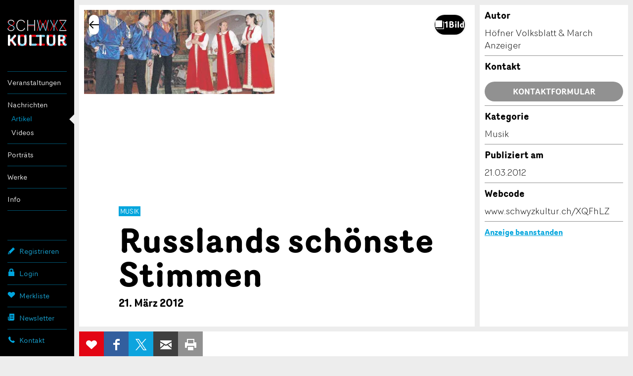

--- FILE ---
content_type: text/html;charset=UTF-8
request_url: https://www.schwyzkultur.ch/artikel/tuggen/musik/russlands-schoenste-stimmen_AXQFhLZ
body_size: 21249
content:
<!DOCTYPE html >
<html class="no-js style-schwyzkultur schwyzkultur" lang="de">
<head>
	<meta charset="utf-8" />
        <!--  Global site tag (gtag.js) - Google Analytics  -->
        
        <script>
        
      var getCookieByName = function(cname) {
       	  let name = cname + "=";
       	  let decodedCookie = decodeURIComponent(document.cookie);
       	  let ca = decodedCookie.split(';');
       	  for(let i = 0; i < ca.length; i++) {
       	    let c = ca[i];
       	    while (c.charAt(0) == ' ') {
       	      c = c.substring(1);
       	    }
       	    if (c.indexOf(name) == 0) {
       	      return c.substring(name.length, c.length);
       	    }
       	  }
       	  return "";
       	}
        

          var consentCookieVal = getCookieByName("_consentCookie");
          var analyticsAllowed = false;
          
          if(consentCookieVal != null && typeof (consentCookieVal) != 'undefined'){
        	  if(consentCookieVal.includes("analytics")){
        		  analyticsAllowed = true;  
        	  }
          }

          if('false' != "true"){
        	  analyticsAllowed = true;
          }
          
          if(analyticsAllowed){
	          var script = document.createElement('script');
	          script.onload = function () {
				  window.dataLayer = window.dataLayer || [];
		          function gtag(){dataLayer.push(arguments);}
		          gtag("js", new Date());
		
		          var codes = "G-B7PZM9C61Z,G-MDJ4Y6ZNW4,G-ZPL5RTYKNS";
		          var codesArray = codes.split(',');
		          
		          for(var i = 0; i < codesArray.length; i++){
		        	  gtag("config", codesArray[i]);
		          }
	        	  
	          };
	          script.src = 'https://www.googletagmanager.com/gtag/js?id=G-B7PZM9C61Z,G-MDJ4Y6ZNW4,G-ZPL5RTYKNS';
	
	          document.head.appendChild(script);
          }

        </script>
	
	<meta name="viewport" content="width=device-width, initial-scale=1" />
	<meta name="apple-mobile-web-app-title" content="schwyzkultur" />

	<meta name="author" content="schwyzkultur" />
	
	<link rel="apple-touch-icon" sizes="180x180" href="https://d10rdyp01sn3kp.cloudfront.net/portalresources/schwyzkultur/static/favicons/apple-touch-icon.png" />
	<link rel="icon" type="image/png" sizes="32x32" href="https://d10rdyp01sn3kp.cloudfront.net/portalresources/schwyzkultur/static/favicons/favicon-32x32.png" />
	<link rel="icon" type="image/png" sizes="16x16" href="https://d10rdyp01sn3kp.cloudfront.net/portalresources/schwyzkultur/static/favicons/favicon-16x16.png" />
	<link rel="manifest" href="https://d10rdyp01sn3kp.cloudfront.net/portalresources/schwyzkultur/static/favicons/manifest.json" />
	<link rel="mask-icon" href="https://d10rdyp01sn3kp.cloudfront.net/portalresources/schwyzkultur/static/favicons/safari-pinned-tab.svg" color="#00a5dd" />
	<meta name="theme-color" content="#ffffff" /><link rel="stylesheet" type="text/css" media="all" href="https://d10rdyp01sn3kp.cloudfront.net/jawrcss/gzip_158849233/bundles/schwyzkulturPortalStyle.css" />

	<link rel="dns-prefetch" href="//ajax.googleapis.com" /><script type="text/javascript">if(!JAWR){var JAWR = {};};;JAWR.jawr_dwr_path='/dwr';JAWR.dwr_scriptSessionId='B0F48D3DDFC6DF06A13D89DC37FF267F';JAWR.app_context_path='';</script>
<script type="text/javascript" src="https://d10rdyp01sn3kp.cloudfront.net/jawrjs/gzip_N839009933/bundles/portalTemplatesJsTop.js" ></script>

			<meta name="geo.region" content="CH-SZ" />
		<meta name="geo.placename" content="8856 Tuggen,Schweiz" />
			<meta name="geo.position" content="47.202502;8.9399283" />
			<meta name="ICBM" content="47.202502, 8.9399283" />
		<meta property="og:type" content="website" />
				<meta property="og:image" content="https://d37dhr5745n0y2.cloudfront.net/6/d4/7f/6d47f624505c33092e00c0605e7ead587a7e07e8.jpg" />
		<meta property="og:url" content="https://www.schwyzkultur.ch/artikel/tuggen/musik/russlands-schoenste-stimmen_AXQFhLZ" />
		<meta property="og:description" content="Drei S&auml;ngerinnen und drei S&auml;nger des russischen Vokal- Ensembles Lyra aus St. Petersburg erfreuten in Tuggen zahlreiche Besucher mit russischer Kirchenmusik, Volksliedern sowie Arien mit Klavierbegleitung." />
		<meta property="og:title" content="Russlands sch&ouml;nste Stimmen" />

		<meta name="twitter:card" content="summary" />
		<meta name="twitter:url" content="https://www.schwyzkultur.ch/artikel/tuggen/musik/russlands-schoenste-stimmen_AXQFhLZ" />
		<meta name="twitter:title" content="Russlands sch&ouml;nste Stimmen" />
		<meta name="twitter:description" content="Drei S&auml;ngerinnen und drei S&auml;nger des russischen Vokal- Ensembles Lyra aus St. Petersburg erfreuten in Tuggen zahlreiche Besucher mit russischer Kirchenmusik, Volksliedern sowie Arien mit Klavierbegleitung." />
		<meta name="twitter:image" content="https://d37dhr5745n0y2.cloudfront.net/6/d4/7f/6d47f624505c33092e00c0605e7ead587a7e07e8.jpg" />

	<script>
		//<![CDATA[
			var globalContextPath  = '';
			//for old code
			var requestContextPath_  = '';
			var portalName = 'SCHWYZKULTUR';
			var portalRootUri = '';
			var pageName = 'offer';
			var favoritesListCookieUrl = '/favorites-manager-ajax';
			var locale = 'de';

			var isDevelopment = 'false';
			var pageUriPrefix = '';

			var searchCRId = '';
			var searchBaseUri = '';
			var groupType = '';
			var pageUri = '/artikel/tuggen/musik/russlands-schoenste-stimmen_AXQFhLZ';

			var guidleHostUrl = 'https://www.guidle.com';
			var portalServerRootContext = 'https://www.schwyzkultur.ch';

			var cityFilterLocalStorageKey = '';
			var favoritesCookieName = 'favorites_offer_ids';
			var simpleAppend = '';

			if(typeof PORTALMODULE != 'undefined'){
				PORTALMODULE.init({
					globalContextPath  : '',
					portalName : 'SCHWYZKULTUR',
					portalRootUri : '',
					portalStaticUri : 'https://d10rdyp01sn3kp.cloudfront.net/portalresources/schwyzkultur/static',
					pageName : 'offer',
					favoritesListCookieUrl : '/favorites-manager-ajax',
					locale : 'de',
					isDevelopment : 'false',
					pageUriPrefix : '',
					searchCRId : '',
					searchBaseId : '',
					pageUri : '/artikel/tuggen/musik/russlands-schoenste-stimmen_AXQFhLZ',
					guidleHostUrl : 'https://www.guidle.com'
				});
			}

			var treeFiltersMap = {};

			var defaultSearchParameters = '';

			var dateFormatSeparator = ".";

			var i18n = {};
			i18n['genericError'] = "Es ist ein Fehler aufgetreten. Bitte versuchen Sie es nochmals oder kontaktieren Sie support@guidle.com.";
			i18n['portalTemplate.passwordForgotten.MembershipOnlyMessage'] = "Ihr Login ist noch nicht oder nicht mehr aktiv. Bitte versuchen Sie es später nochmals oder melden Sie sich beim guidle-Support (support@guidle.com oder +41 41 766 95 95)";
		    var calendarMonthNamesLabels = ['Januar','Februar','März','April','Mai','Juni','Juli','August','September','Oktober','November','Dezember'];
		    var calendarDayNamesLabels = ['So','Mo','Di','Mi','Do','Fr','Sa'];

			var callTruncateFunction = '';

			var  menuItemDecorator = null;

			var locationFilterIsMandatory = false;

			$(document).ready(function() {
		 if (typeof (MenuItemDecorator) !== 'undefined') {
			 menuItemDecorator = new MenuItemDecorator();
			 menuItemDecorator.decorateAll();
		 }
		 if (typeof (ieModal) !== 'undefined') {
			 try{
				 if(analyticsAllowed){
				 	window.ieModalInstance = new ieModal();
				 }
			 }catch(e){
				 console.log(e);
			 }
		 }
		 if (window !== parent) {
		      $('html').addClass('in-iframe');
		 }
	 });

		//]]>
	</script>
		<meta name="description" content="Drei S&auml;ngerinnen und drei S&auml;nger des russischen Vokal- Ensembles Lyra aus St." />
				<link rel="canonical" href="https://www.schwyzkultur.ch/artikel/tuggen/musik/russlands-schoenste-stimmen_AXQFhLZ" />
		<title>Russlands schönste Stimmen - Tuggen - SchwyzKultur</title>
	<link rel="stylesheet" href="/hosted/template_portal/vue/index.css?d=1767002595871" />

  <div class="ieModal" id="ieModal" style="display:none;">
    <div class="ieModal__content">
      <button onclick="window.ieModalInstance &amp;&amp; window.ieModalInstance.closeModal();" class="ieModal__close"><img src="/hosted/template_portal/default/static/img/close.svg" /></button>
      <p>Sie erhalten diese Nachricht, weil Sie einen veralteten Browser verwenden. Wir empfehlen, Ihren Browser zu aktualisieren, um das bestm&ouml;gliche Seherlebnis zu erzielen.</p>
      <br />
      <p>Aktuelle Browser k&ouml;nnen &uuml;ber die folgenden Links gefunden und installiert werden:</p>
      <div class="ieModal__browsers">
        <a href="https://support.apple.com/downloads/safari" class="ieModal__browser" target="_blank">
          <img src="/hosted/template_portal/default/static/img/safari.svg" />
          <span>Safari</span>
        </a>
        <a href="https://www.google.com/chrome/" class="ieModal__browser" target="_blank">
          <img src="/hosted/template_portal/default/static/img/chrome.svg" />
          <span>Chrome</span>
        </a>
        <a href="https://www.mozilla.org/en-US/exp/firefox/new/" class="ieModal__browser" target="_blank">
          <img src="/hosted/template_portal/default/static/img/firefox.svg" />
          <span>Firefox</span>
        </a>
        <a href="https://www.opera.com/download" class="ieModal__browser" target="_blank">
          <img src="/hosted/template_portal/default/static/img/opera.svg" />
          <span>Opera</span>
        </a>
        <a href="https://www.microsoft.com/en-us/edge" class="ieModal__browser" target="_blank">
          <img src="/hosted/template_portal/default/static/img/edge.svg" />
          <span>Edge</span>
        </a>
      </div>
    </div>
  </div>
  <script>
    /*<![CDATA[*/
    	
    	
  var getCookieByName = function(cname) {
      	  let name = cname + "=";
      	  let decodedCookie = decodeURIComponent(document.cookie);
      	  let ca = decodedCookie.split(';');
      	  for(let i = 0; i < ca.length; i++) {
      	    let c = ca[i];
      	    while (c.charAt(0) == ' ') {
      	      c = c.substring(1);
      	    }
      	    if (c.indexOf(name) == 0) {
      	      return c.substring(name.length, c.length);
      	    }
      	  }
      	  return "";
   }

    var consentCookieVal = getCookieByName("_consentCookie");
    var analyticsAllowed = false;
    
    if(consentCookieVal != null && typeof (consentCookieVal) != 'undefined'){
  	  if(consentCookieVal.includes("analytics")){
  		  analyticsAllowed = true;  
  	  }
    }

    if('false' != "true"){
  	  analyticsAllowed = true;
    }

    if(analyticsAllowed){	
    	
    (function (root, factory) {

      var pluginName = 'ieModal';

      if (typeof define === 'function' && define.amd) {
        define([], factory(pluginName));
      } else if (typeof exports === 'object') {
        module.exports = factory(pluginName);
      } else {
        root[pluginName] = factory(pluginName);
      }
    }(this, function (pluginName) {

      'use strict';

      var defaults = {
        selectorClass: 'ieModal',
        selector: 'ieModal',
        openClass: 'open'
      };

      /**
       * Merge defaults with user options
       * @param {Object} defaults Default settings
       * @param {Object} options User options
       */
      var extend = function (target, options) {
        var prop, extended = {};
        for (prop in defaults) {
          if (Object.prototype.hasOwnProperty.call(defaults, prop)) {
            extended[prop] = defaults[prop];
          }
        }
        for (prop in options) {
          if (Object.prototype.hasOwnProperty.call(options, prop)) {
            extended[prop] = options[prop];
          }
        }
        return extended;
      };

      /**
       * IE check functionality
       @private
       @param {Object} options User options
       @returns Boolean
       */
      var ieCheck = function () {
        return bowser.getParser(window.navigator.userAgent).satisfies({
          ie: ">6"
        })
      };

      /**
       * Open modal functionality
       @private
       @param {Object} options User options
       */
      var openModal = function (options) {
        toggleClass(options);
      };

      /**
       * Toggle class functionality
       @private
       @param {Object} options User options
       */
      var toggleClass = function (options) {
        // Get modal DOM element
        var modalWindow = document.getElementById(options.selector),
                // Get modal class attribute
                modalClassList = modalWindow.getAttribute('class');
        // Check if modal don't have "openClass" already
        if (modalClassList.indexOf(options.openClass) === -1) {
          // Assign the "openClass" to open modal
          modalWindow.setAttribute('class', modalClassList + ' ' + options.openClass);
        } else {
          // Remove "openClass" to close modal
          modalWindow.setAttribute('class', modalClassList.replace(options.openClass, ' '));
        }
      };

      /**
       * Plugin Object
       * @param {Object} options User options
       * @constructor
       */
      function Plugin(options) {
        this.options = extend(defaults, options);
        this.init(); // Initialization Code Here
      }

      /**
       * Plugin prototype
       * @public
       * @constructor
       */
      Plugin.prototype = {
        createCookie: function (name, value, days) {
          var expires = '';
          if (days) {
            var date = new Date();
            date.setTime(date.getTime() + (days * 24 * 60 * 60 * 1000));
            var expires = '; expires=' + date.toGMTString();
          }
          document.cookie = name + '=' + value + expires + '; path=/; SameSite=None; Secure';
        },

        readCookie: function (name) {
          var cookieCrumbs = document.cookie.split(';');
          var nameToFind = name + '=';
          for (var i = 0; i < cookieCrumbs.length; i++) {
            var crumb = cookieCrumbs[i];
            while (crumb.charAt(0) == ' ') {
              crumb = crumb.substring(1, crumb.length); /* delete spaces */
            }
            if (crumb.indexOf(nameToFind) == 0) {
              return crumb.substring(nameToFind.length, crumb.length);
            }
          }
          return null;
        },
        closeModal: function () {
          toggleClass(this.options);
        },
        init: function () {
          // Check for IE
          var ieModalConfirmed = this.readCookie("ieModalConfirmed");
          if (ieCheck() && ieModalConfirmed !== 'true') {
            // Open modal on document load
            if (parent != self) {
              $('.ieModal__content').css("top", "3%")
            }

            this.createCookie("ieModalConfirmed", "true", 1);
            openModal(this.options);
          }
        }
      };

      return Plugin;
    }));
    }
    
    /*]]>*/

  </script>

</head>
<!--  <script>window['adrum-start-time'] = new Date().getTime();</script><script src="/hosted/template_portal/default/static/js/appdynamics-htmlmonitor.js"></script>  -->

<body id="top" class="">

<script src="https://d10rdyp01sn3kp.cloudfront.net/portalresources/default/static/js/isotope.pkgd.min_v3.0.6.js"></script>

<div class="container-wrap"><div class="container">

	<div class="header-nav-wrap">

		<header role="banner">
			<h5>
				<a class="logo" href="https://www.schwyzkultur.ch" title="SchwyzKultur">SchwyzKultur</a>
			</h5>
		</header>

		<a class="open-nav" href="#nav" title="&Ouml;ffne/Schliesse Hauptnavigation" role="button"><div class="navicon"><span>Men&uuml;</span></div></a>

		<div class="nav-wrap">
		
			<nav role="navigation" class="nav-main"><ul><li class="border-top padding-top-bottom" menu-name="events_menu"><a href="https://www.schwyzkultur.ch/anlaesse">Veranstaltungen</a><ul><li class="" menu-name="events"><a href="https://www.schwyzkultur.ch/anlaesse">Anlässe</a></li><li class="" menu-name="exhibitions"><a href="https://www.schwyzkultur.ch/ausstellungen">Ausstellungen</a></li><li class="padding-bottom" menu-name="movies"><a href="https://www.schwyzkultur.ch/kino">Kino</a></li></ul></li><li class="current-page-ancestor border-top padding-top-bottom" menu-name="news_menu"><a href="https://www.schwyzkultur.ch/artikel">Nachrichten</a><ul><li class="current-page" menu-name="articles"><a href="https://www.schwyzkultur.ch/artikel">Artikel</a></li><li class="padding-bottom" menu-name="videos"><a href="https://www.schwyzkultur.ch/videos">Videos</a></li></ul></li><ul><li class="border-top padding-top-bottom" menu-name="cultularPortraits"><a href="https://www.schwyzkultur.ch/portraets">Porträts</a></ul></li><ul><li class="border-top padding-top-bottom" menu-name="works"><a href="https://www.schwyzkultur.ch/werke">Werke</a></ul></li><li class="border-top padding-top-bottom border-bottom" menu-name="info_menu"><a href="https://www.schwyzkultur.ch/verein">Info</a><ul><li class="" menu-name="verein"><a href="https://www.schwyzkultur.ch/verein">Verein</a></li><li class="" menu-name="membership"><a href="https://www.schwyzkultur.ch/mitgliedschaft">Mitgliedschaft</a></li><li class="" menu-name="kuwo"><a href="https://www.schwyzkultur.ch/kuwo">KuWo</a></li><li class="" menu-name="bandxsz"><a href="https://www.schwyzkultur.ch/bandxsz">BandXsz</a></li><li class="" menu-name="handwerksfilme"><a href="https://www.schwyzkultur.ch/handwerksfilme">Handwerksfilme</a></li><li class="" menu-name="schule_kultur"><a href="https://www.schwyzkultur.ch/schule_und_kultur">Schule & Kultur</a></li><li class="" menu-name="amt_fur_kultur"><a href="https://www.schwyzkultur.ch/amt_fur_kultur">Amt für Kultur</a></li><li class="" menu-name="partner"><a href="https://www.schwyzkultur.ch/partner">Partner</a></li><li class="padding-bottom" menu-name="fastTrackOffer"><a href="https://www.schwyzkultur.ch/anzeige-erfassen">Anzeige erfassen</a></li></ul></li></ul>
			</nav>

			<nav role="navigation" class="nav-meta-wrap"><ul class="nav-cockpit"></ul>
			
			
				<ul class="nav-meta">
						<li>
							<a href="https://www.schwyzkultur.ch/registrieren" class="nav-meta-register">
								<i><svg width="16" height="17" viewBox="0 0 16 17" xmlns="http://www.w3.org/2000/svg"><title>Icon Registrieren</title><path d="M15 5.37l-3.37-3.37-9.723 9.721-.907 4.279 4.313-.93 9.687-9.701zm-10.186 8.785l-1.634.354-.697-.698.343-1.59.35-.35c.218.209.543.525.986.968.447.446.767.776.976.993l-.324.324z"/></svg></i>
								Registrieren
							</a>
						</li>
						<li menu-name="login">
							<a href="https://www.schwyzkultur.ch/login" class="nav-meta-login" rel="nofollow">
								<i><svg width="16" height="16" viewBox="0 0 16 16"><path fill-rule="evenodd" d="M6,3 C6,2.447 6.447,2 7,2 L9,2 C9.553,2 10,2.447 10,3 L10,6 L6,6 L6,3 Z M12,6 L12,3 C12,1.343 10.657,0 9,0 L7,0 C5.343,0 4,1.343 4,3 L4,6 L2,6 L2,15 L14,15 L14,6 L12,6 Z"></path></svg></i>
								Login
							</a>
						</li>
					<li><a href="https://www.schwyzkultur.ch/merkliste" class="nav-meta-favorites" rel="nofollow">
							<i><svg width="16" height="16" viewBox="0 0 16 16" xmlns="http://www.w3.org/2000/svg"><title>Icon Merkliste</title><path d="M14.171 2.986c-1.432-1.314-3.752-1.314-5.184 0l-.972.892-.973-.892c-1.431-1.314-3.752-1.314-5.184 0-1.61 1.478-1.61 3.875 0 5.353l6.157 5.65 6.156-5.65c1.61-1.478 1.61-3.875 0-5.353"/></svg></i>Merkliste <span style="display:none;'">0</span>
						</a>
					</li>
					<li>
						<a href="https://www.schwyzkultur.ch/newsletter" class="nav-meta-newsletter">
							<i><svg width="16" height="16" viewBox="0 0 16 16"><path fill-rule="evenodd" d="M12,1 L14,1 L14,12.5 C14,13.881 12.881,15 11.5,15 L3.5,15 C2.119,15 1,13.881 1,12.5 L1,7 L2.5,7 L2.5,8 L2.5,10.211 L2.5,12.5 C2.5,12.914 2.836,13.25 3.25,13.25 C3.664,13.25 4,12.914 4,12.5 L4,10.051 L4,8 L4,1 L6,1 L12,1 Z M6,4 L6,5 L12,5 L12,4 L6,4 Z M6,7 L6,8 L12,8 L12,7 L6,7 Z M6,10 L6,11 L12,11 L12,10 L6,10 Z"></path></svg></i>Newsletter
						</a>
					</li>
					<li>
						<a href="https://www.schwyzkultur.ch/kontakt" target="_blank" class="nav-meta-contact">
							<i><svg width="16" height="16" viewBox="0 0 16 16" xmlns="http://www.w3.org/2000/svg"><title>Icon Kontakt</title><path d="M14.662 11.806l-2.662-1.568c-.13-.068-.254-.097-.382-.097-.223 0-.436.085-.584.233l-.786.786-.177.08c-.009-.001-.915-.065-2.581-1.732-1.664-1.665-1.734-2.572-1.735-2.572.001-.047.046-.156.079-.189l.67-.67c.236-.237.307-.629.167-.933l-1.48-2.785c-.108-.222-.317-.358-.548-.358-.164 0-.323.068-.446.192l-1.827 1.823c-.176.174-.326.479-.359.724-.016.118-.34 2.915 3.495 6.753 3.256 3.257 5.795 3.51 6.496 3.51l.256-.014c.244-.033.548-.184.722-.358l1.825-1.826c.149-.149.217-.347.186-.544-.031-.191-.151-.355-.331-.453z"/></svg></i>
							Kontakt 
						</a>
					</li>
					
				</ul>

			</nav>

		</div>

	</div>

	<div class="content-wrap content-detailpage">
			<div class="backto-wrap"></div>
	<script type="application/javascript" src="/hosted/template_portal/default/static/js/alertify.min.js"></script>
	<script>

		/*<![CDATA[*/
		var offerType = 'NEWS';
		var pageType = null;
		try{
			pageType = sessionStorage.pageType;
		}catch(err){
			console.log(err.message);
		}

		var backUrl = null;
		if (pageType != null && typeof sessionStorage.backUrl != 'undefined') {
			backUrl = sessionStorage.backUrl;
		}

		var parentUrl = '';
		var theme = '';
		var customIFramePositioning = false;
		var moveIframeToTopOnLoad = !customIFramePositioning; // applicable for microsites only
		var guidleIframeId = '';

		if (parentUrl != '' && backUrl.indexOf('parent_url=') == -1) {
			if (backUrl.indexOf('?') == -1) {
				backUrl += '?parent_url=' + encodeURIComponent(parentUrl);
			} else {
				backUrl = backUrl.replace('?', '?parent_url=' + encodeURIComponent(parentUrl) + "&");
			}
		}

		if (theme != '' && backUrl.indexOf('theme=') == -1) {
			if (backUrl.indexOf('?') == -1) {
				backUrl += '?theme=' + encodeURIComponent(theme);
			} else {
				backUrl = backUrl.replace('?', '?theme=' + encodeURIComponent(theme) + "&");
			}
		}

		if (guidleIframeId != '' && backUrl.indexOf('guidle_iframe_id=') == -1) {
			if (backUrl.indexOf('?') == -1) {
				backUrl += '?guidle_iframe_id=' + encodeURIComponent(guidleIframeId);
			} else {
				backUrl = backUrl.replace('?', '?guidle_iframe_id=' + encodeURIComponent(guidleIframeId) + "&");
			}
		}


		/*]]>*/
	</script>

	<style>
		.grecaptcha-badge {
			z-index: 5000;
			visibility: hidden;
		}
	</style>

	

	<main class="content" role="main">
		<section class="section-detailpage">

			<div class="info-main">
    
<script src="/hosted/portals/vue_2.7.0.min.js"></script>
<script type="text/javascript" src="/generated/i18n/vue-labels/vue_de.js?d=1767002595871"></script>
<script type="text/javascript" src="/generated/i18n/vue-labels/vue_io.js?d=1767002595871"></script>
<script src="/hosted/template_portal/vue/offer-details-app.js?r=0.6529400646706327"></script>

<script type="text/javascript">
    /*<![CDATA[*/
document.addEventListener('DOMContentLoaded', () => {
  if (window.parent) {
    const path = "/artikel/(([a-zA-Z0-9_-]+)?)(/([a-zA-Z0-9_-]+))?";
    const match = path.match(/mr_(.+)$/);
      
  const target = document.body;
  const resizeObserver = new ResizeObserver(() => {
    if (match && match[1]) {
      window.parent.postMessage(
        'if_height=' + target.scrollHeight + '&if_id=guidle_iframe-' + match[1],
        '*'
      );
    }
  });
  resizeObserver.observe(target);
  }
});
/*]]>*/ 
</script>
    <offer-details-app offer-id="511250202" portal-name="schwyzkultur" language="de" mode="SAME_SERVER" is-dev="false" portal-root-uri="" back-to-result-url="/artikel/(([a-zA-Z0-9_-]+)?)(/([a-zA-Z0-9_-]+))?" display-back-url="" skip-first-image="false" parent-url="" theme="" guidle-iframe-id="" microsite-custom-css="">
    </offer-details-app>

				<div class="text-wrap">
					<header>

<div class="category-container">
	<p class="category">Musik</p>
</div>
						<h1>Russlands schönste Stimmen
	<a class="btn-action" data-toggle="tooltip" title="Erinnerung bearbeiten" style="margin: 0 5px; display:none" id="shareButtonsDeactivateReminderHeader"><svg width="24" height="24" viewBox="0 0 24 24" xmlns="http://www.w3.org/2000/svg"><rect style="fill: #d4005a !important;" y="7" x="-0.49" width="5.66" transform="rotate(-45 -1.659999966621399,4)" height="2"></rect><rect style="fill: #d4005a !important;" y="16.48" x="22.03" width="2" transform="rotate(-45 3.0299999713897607,15.310000419616696)" height="5.66"></rect><path style="fill: #d4005a !important;" d="m20,12a8,8 0 1 0 -13.17,6.1l-1.72,3.45l1.79,0.89l1.63,-3.25a7.9,7.9 0 0 0 7,0l1.63,3.25l1.79,-0.89l-1.78,-3.45a8,8 0 0 0 2.83,-6.1zm-6.71,2.71l-2.29,-2.3l0,-4.41l2,0l0,3.59l1.71,1.71l-1.42,1.41z"></path></svg>
	</a>
						</h1>
						<h3><time datetime="2012-03-21">21. M&auml;rz 2012</time></h3>
					</header>
					<p class="short-description">Drei Sängerinnen und drei Sänger des russischen Vokal- Ensembles Lyra aus St. Petersburg erfreuten in Tuggen zahlreiche Besucher mit russischer Kirchenmusik, Volksliedern sowie Arien mit Klavierbegleitung.</p>
						<p>Nach zwei Jahren hat Tuggens Kirchenratspräsident Jürg Wyrsch erneut Solisten der Vereinigung professioneller Musiker der russischen Chorgmeinschaft Lyra aus St. Petersburg willkommen geheissen. Er tat dies vor einem grossen Publikum in der katholischen Kirche Tuggen – und in russischer Sprache. Erster Soprano und Chorleiterin Irina Suchodolove hatten unter der Organisation der privaten Initiantin Rita Wagner aus Uznach ein Konzertprogramm aus drei Teilen zusammengestellt. Im ersten Teil trugen die sechs Berufsmusiker Gesänge aus der russisch-orthodoxen Kirche wie «Gott, erhöre mein Gebet» von Konstantin Schwedov (1886 bis 1954) vor. Darunter wurden auch Lieder in alt-slawischer Sprache vorgetragen, welche bis heute gesungen, aber nicht von jedem Russen verstanden werden. Ganz nach der Tradition wurde ohne instrumentelle Begleitung gesungen, denn in russisch-orthodoxen Kirchen gab und gibt es weder Orgeln noch andere Instrumente.<br /><br />Magische Musik<br /><br />Im zweiten Teil folgten Arienlieder und Romanzen berühmter Komponisten auch von ausserhalb Russlands unter Klavierbegleitung. Im letzten Teil folgten berühmte Volkslieder aus dem alten Russland wie «Van’ka-Tanka » von Alexander Sergeyevich Dargomyzhsky (1813 bis 1869) und «Der kleine Weg». Beim über 60-minütigen vielseitigen Konzert mit unter anderem der Zugabe von Johannes Brahms’ (1833 bis 1897) «Guten Abend gute Nacht» haben sich die drei Künstlerinnen und Künstler in die Herzen der Zuhörer gesungen. Jene honorierten ihren Gesang auf höchstem Niveau mit einer Standing Ovation. Ob ursprünglicher einstimmiger Gesang – ähnlich wie bei den gregorianischen Chorälen – oder zweistimmig mit einer permanenten Stimme und einer Stimme mit Melodie beziehungsweise Entwicklung, die Musik hatte etwas Magisches, war tiefgründig und führte immer wieder zu kaltem Schauer.<br /><br />Lachen und Applaus<br /><br />Die Volkslieder, vorgetragen in bunten traditionellen Kleidung – bei den Frauen im Hochzeitskleid für Bäuerinnen –war heiter, und die Geschichten, wie sie einführend jeweils kurz erklärt wurden, brachten das Publikum zum Lachen. Auch wenn man kein Wort verstand – die Mimik und Gestik und die Art des Gesangs liessen verstehen und amüsierten die Anwsenden.<br /><br />March-Anzeiger und Höfner Volksblatt</p>


				</div>

				<aside>

					<div class="map-wrap" id="map">
						<div class="map"></div>
					</div>

					<!--  Movie block start -->
					<!--  Movie block end -->
	
	<div id="contact-form-wrapper">
		<div id="form-contact" class="form-wrap contact-form-to-append">
			<div class="form-inner-wrap">

			<div class="text-wrap">
				<header>
					<h5>Kontakt</h5>
				</header>

				<p id="sendContact_title">Verfassen Sie eine Nachricht f&uuml;r die Kontaktpersonen dieser Anzeige.</p>

				<form id="sendContact_form">
					
					<fieldset>
						<input type="text" placeholder="Vorname" id="sendContact_firstname" />
						<input type="text" placeholder="Nachname *" id="sendContact_lastname" />
						<div id="sendContact_lastname_required" class="validation-message error" style="display:none;">Eingabe erforderlich</div>

						<input type="text" placeholder="Firma / Organisation" id="sendContact_company" />
						<!--  <input type="text" placeholder="Firma/Organisation Zusatz" value="" id="sendContact_company-addition"/>  -->
					</fieldset>
					<fieldset>
						<legend>Adresse</legend>
						<input type="text" placeholder="Adresszusatz" id="sendContact_address" />
						<!--  <input type="text" placeholder="Strasse Hausnummer" value="" id="sendContact_street"/>  -->
						<div class="validation-message"></div>
						<div class="input-wrap">
							<div class="inner-wrap zip">
								<input type="text" placeholder="PLZ" id="sendContact_zip" />
							</div>
							<div class="inner-wrap city">
								<input type="text" placeholder="Ort" id="sendContact_city" />
							</div>
						</div>
					</fieldset>
					<fieldset>
						<input type="text" placeholder="E-Mail *" id="sendContact_email" />
						<div id="sendContact_email_required" class="validation-message error" style="display:none;">Eingabe erforderlich</div>
						<div id="sendContact_email_invalid" class="validation-message error" style="display:none;">Bitte erfassen Sie eine korrekte E-Mail-Adresse</div>

						<input type="text" placeholder="Telefon 1" id="sendContact_phone" />
						<!--  <input type="text" placeholder="Mobilnummer" value="" id="sendContact_mobilephone"/>  -->
					</fieldset>
					<fieldset>
						<legend>Nachricht</legend>
						<textarea placeholder="Nachricht *" rows="4" id="sendContact_message"></textarea>
						<div id="sendContact_message_required" class="validation-message error" style="display:none;">Eingabe erforderlich</div>

					</fieldset>

					<input class="h0nigp0t" />
					<p>* Eingabe erforderlich</p>
					<p>Zur Qualit&auml;tssicherung wird eine Kopie der E-Mail an guidle &uuml;bermittelt.</p>
					<div class="btn-wrap">
						<button id="sendContact_sendButton" class="btn-form">Nachricht senden</button>
					</div>
				</form>
				
				<input id="sendContact_offerId" value="511250202" type="hidden" />
				
				<!--  Message shown after submit  -->
				<p id="sendContact_success_message" style="display:none;">Ihre Nachricht wurde erfolgreich gesendet.</p>
				
				<div class="btn-wrap">
					<a href="#" class="btn btn-blind btn-close-form">Schliessen</a>
				</div>
			</div>

			</div>
		</div>
	</div>

<script>
/*<![CDATA[*/
var isHolidayHomeTemplate = false;

$(document).ready(function() {
	jQuery('#sendContact_sendButton').unbind( "click" );
	jQuery('#sendContact_sendButton').off("click");
	
	jQuery('#sendContact_sendButton').click(function(event) {

		grecaptcha.ready(function() {
			grecaptcha.execute('6Lf4nPQZAAAAADdCxqOiXeMC7IL3MbsL2eU2uwsh', {action: 'submit'}).then(function(token) {
				if (isSendContactDataValid()) {
					sendContactEmail(token);
				}
			});
		});

		event.preventDefault();
	});

	jQuery('#form-contact').on('opened', function() {
		showRecaptchaBadge();
	});

	jQuery('#form-contact .btn-close-form').click(function() {
		hideRecaptchaBadge()
	});
});

function showRecaptchaBadge() {
	jQuery('.grecaptcha-badge').css("visibility", "visible");
}

function hideRecaptchaBadge() {
	jQuery('.grecaptcha-badge').css("visibility", "");
}

function isSendContactDataValid(){
	var validationPassed = true;
	
	if(isHolidayHomeTemplate) {
		jQuery('#sendContact_checkin_date_required').hide();
		jQuery('#sendContact_checkin_date_invalid').hide();
		jQuery('#sendContact_checkout_date_invalid').hide();
		jQuery('#sendContact_checkin_date_expired').hide();
		jQuery('#sendContact_checkout_date_expired').hide();
		jQuery('#sendContact_persons_count_required').hide();
		jQuery('#sendContact_persons_count_invalid').hide();

	}
	
	jQuery('#sendContact_email_required').hide();
	jQuery('#sendContact_email_invalid').hide();
	jQuery('#sendContact_message_required').hide();
	jQuery('#sendContact_lastname_required').hide();
	
	
	if(isHolidayHomeTemplate) {
		if(jQuery('#date-from').val() == '') {
			jQuery('#sendContact_checkin_date_required').show();
			validationPassed = false;
		} else if(isNotValidDateFormat(jQuery('#date-from').val())) {
			jQuery('#sendContact_checkin_date_invalid').show();
			validationPassed = false;
		} else if(isEnteredExpiredDate(jQuery('#date-from').val())) {
			jQuery('#sendContact_checkin_date_expired').show();
			validationPassed = false;
		}
		
		if(jQuery('#date-to').val() != '') {
			if(isNotValidDateFormat(jQuery('#date-to').val())) {
				jQuery('#sendContact_checkout_date_invalid').show();
				validationPassed = false;
			} else if(isEnteredExpiredDate(jQuery('#date-from').val())) {
				jQuery('#sendContact_checkout_date_expired').show();
				validationPassed = false;
			}
		}
		
		if(jQuery('#sendContact_persons_count').val() == '') {
			jQuery('#sendContact_persons_count_required').show();
			validationPassed = false;
		}else if(!jQuery.isNumeric(jQuery('#sendContact_persons_count').val())){
            jQuery('#sendContact_persons_count_invalid').show();
            validationPassed = false;
        }
	}
	
	if(jQuery('#sendContact_email').val() == '') {
		jQuery('#sendContact_email_required').show();
		validationPassed = false;
	} else if(!emailRegex(jQuery('#sendContact_email').val())) {
		jQuery('#sendContact_email_invalid').show();
		validationPassed = false;
	}
	
	
	if(jQuery('#sendContact_message').val() == '') {
		jQuery('#sendContact_message_required').show();
		validationPassed = false;
	}
	if(jQuery('#sendContact_lastname').val() == '') {
		jQuery('#sendContact_lastname_required').show();
		validationPassed = false;
	}

	return validationPassed;
}

function isNotValidDateFormat(dateString) {
	return !isValidDateFormat(dateString);
}
function isValidDateFormat(dateString) {
    // First check for the pattern
    var slashSeparatedDates = /^\d{1,2}\/\d{1,2}\/\d{4}$/.test(dateString);
    var commaSeparatedDates = /^\d{1,2}\.\d{1,2}\.\d{4}$/.test(dateString);
    if(!(slashSeparatedDates || commaSeparatedDates)) {
        return false;
	}

    // Parse the date parts to integers
    var parts = dateString.split(slashSeparatedDates? '/' : '.');
    var day = parseInt(parts[0], 10);
    var month = parseInt(parts[1], 10);
    var year = parseInt(parts[2], 10);

    // Check the ranges of month and year
    if(year < 1000 || year > 3000 || month == 0 || month > 12)
        return false;

    var monthLength = [ 31, 28, 31, 30, 31, 30, 31, 31, 30, 31, 30, 31 ];

    // Adjust for leap years
    if(year % 400 == 0 || (year % 100 != 0 && year % 4 == 0))
        monthLength[1] = 29;

    // Check the range of the day
    return day > 0 && day <= monthLength[month - 1];
};

function isEnteredExpiredDate(dateString) {
	var slashSeparatedDates = /^\d{1,2}\/\d{1,2}\/\d{4}$/.test(dateString);
    var commaSeparatedDates = /^\d{1,2}\.\d{1,2}\.\d{4}$/.test(dateString);
    if(!(slashSeparatedDates || commaSeparatedDates)) {
        return false;
	}

    // Parse the date parts to integers
    var parts = dateString.split(slashSeparatedDates? '/' : '.');
    var day = parseInt(parts[0], 10);
    var month = parseInt(parts[1], 10);
    var year = parseInt(parts[2], 10);
	
	var today = new Date();
	var expDate = new Date(year,(month-1), day); // JS Date Month is 0-11 not 1-12 replace parameters with year and month
	return (today.getTime() > expDate.getTime());
}

function sendContactEmail(token){
	
	var contact = new Object();
	if(isHolidayHomeTemplate) {
		contact.checkinDate = jQuery('#date-from').val();
		contact.checkoutDate = jQuery('#date-to').val();
		contact.personsCount = jQuery('#sendContact_persons_count').val();
		contact.bookingRequest = true;
	}
	contact.name = jQuery('#sendContact_firstname').val();
	contact.lastName = jQuery('#sendContact_lastname').val();
	contact.company = jQuery('#sendContact_company').val();
	contact.address = jQuery('#sendContact_address').val();
	contact.zip = jQuery('#sendContact_zip').val();
	contact.city = jQuery('#sendContact_city').val();
	contact.telephone = jQuery('#sendContact_phone').val();
	contact.email = jQuery('#sendContact_email').val();
	contact.concerns = jQuery('#sendContact_message').val();
	contact.parentUrl = jQuery('#parent_url').val();
		
	contact.copyOfEmailToMe = true;			
	
	
	contact.offerIds = jQuery('#sendContact_offerId').val(); 
	contact.pageUri = pageUri;
	
	var gRecaptchaResponse = token;
	
	JPortalTemplateProxy.sendContactMail(contact, portalName, pageName, gRecaptchaResponse, sendContactEmailCallback);
	
}

function sendContactEmailCallback(data){
	if(data){
		clearSendContactForm();

		jQuery('#sendContact_title').hide();
		jQuery('#sendContact_form').hide();
		
		jQuery('#sendContact_success_message').show();
		jQuery('html, body').animate({
	        scrollTop: jQuery("#form-contact").offset().top
	    });

	}
}
function clearSendContactForm(){
	jQuery('#sendContact_success_message').hide();
	jQuery('#sendContact_title').show();
	jQuery('#sendContact_form').show();
	if(isHolidayHomeTemplate) {
		jQuery('#sendContact_checkin_date_required').hide();
		jQuery('#sendContact_checkin_date_invalid').hide();
		jQuery('#sendContact_checkout_date_invalid').hide();
		jQuery('#sendContact_checkin_date_expired').hide();
		jQuery('#sendContact_checkout_date_expired').hide();
		jQuery('#sendContact_persons_count_required').hide();
	}
	jQuery('#sendContact_email_required').hide();
	jQuery('#sendContact_email_invalid').hide();
	jQuery('#sendContact_message_required').hide();
	jQuery('#sendContact_lastname_required').hide();

	if(isHolidayHomeTemplate) {
		jQuery('#resetDatepickerFrom').click();
		jQuery('#resetDatepickerTo').click();
		jQuery('#sendContact_persons_count').val('');
	}
	jQuery('#sendContact_firstname').val('');
	jQuery('#sendContact_lastname').val('');
	jQuery('#sendContact_company').val('');
	jQuery('#sendContact_address').val('');
	jQuery('#sendContact_zip').val('');
	jQuery('#sendContact_city').val('');
	jQuery('#sendContact_phone').val('');
	jQuery('#sendContact_email').val('');
	jQuery('#sendContact_message').val('');
}
jQuery('#form-contact .btn.btn-close-form').each(function() {
	jQuery(this).click(function() {
		clearSendContactForm();
	}); 
});
/*]]>*/
</script>

	

<div id="form-report" class="form-wrap"><div class="form-inner-wrap">

	<div class="text-wrap">
		<header>
			<h5>Anzeige beanstanden</h5>
		</header>

		<p id="sendFeedback_title">Ihr Feedback wird sehr gesch&auml;tzt!</p>

		<form id="sendFeedback_form">
			<fieldset>
				<input type="checkbox" value="feedback" id="sendFeedback_feedback" /><label for="sendFeedback_feedback">Allgemeines Feedback</label><br />
				<input type="checkbox" value="feedback-datainvalid" id="sendFeedback_datainvalid" /><label for="sendFeedback_datainvalid">Anzeige nicht mehr g&uuml;ltig</label><br />
				<input type="checkbox" value="feedback-dataincomplete" id="sendFeedback_dataincomplete" /><label for="sendFeedback_dataincomplete">Anzeige unvollst&auml;ndig</label>
			</fieldset>
			<fieldset>
				<input type="text" placeholder="Vorname" id="sendFeedback_firstname" />
				<input type="text" placeholder="Nachname *" id="sendFeedback_lastname" />
				<div id="sendFeedback_lastname_required" class="validation-message error" style="display:none;">Eingabe erforderlich</div>
				
				<input type="text" placeholder="Firma / Organisation" id="sendFeedback_company" />
				<input type="text" placeholder="E-Mail *" id="sendFeedback_email" />
				<div id="sendFeedback_email_required" class="validation-message error" style="display:none;">Eingabe erforderlich</div>
				<div id="sendFeedback_email_invalid" class="validation-message error" style="display:none;">Bitte erfassen Sie eine korrekte E-Mail-Adresse</div>
				
			</fieldset>
			<fieldset>
				<legend>Nachricht</legend>
				<textarea placeholder="Nachricht *" rows="4" id="sendFeedback_message"></textarea>
				<div id="sendFeedback_message_required" class="validation-message error" style="display:none;">Eingabe erforderlich</div>
			</fieldset>

			<div class="w-row -wide" id="recaptcha_failed" style="margin-bottom: 15px; display:none;">
				<div class="w-input-error">
					<p>Recaptcha verification has been failed</p>
				</div>
			</div>
							
			<input class="h0nigp0t" />
			<p>* Eingabe erforderlich</p>
			<p>Zur Qualit&auml;tssicherung wird eine Kopie der E-Mail an guidle &uuml;bermittelt.</p>
			<div class="btn-wrap">
				<button id="sendFeedback_sendButton" class="btn-form">Nachricht senden</button>
			</div>
		</form>
		<input id="sendFeedback_offerId" value="511250202" type="hidden" />
		
		<!--  Message shown after submit  -->
		<p id="sendFeedback_success_message" style="display:none;">Ihre Nachricht wurde erfolgreich gesendet.</p>
		
		<div class="btn-wrap">
			<a href="#" class="btn btn-blind btn-close-form">Schliessen</a>
		</div>
	</div>

</div></div>

<script>
/*<![CDATA[*/
$(document).ready(function() {
	jQuery('#sendFeedback_sendButton').unbind( "click" );
	jQuery('#sendFeedback_sendButton').off("click");
	
	jQuery('#sendFeedback_sendButton').click(function(event) {
		grecaptcha.ready(function() {
			grecaptcha.execute('6Lf4nPQZAAAAADdCxqOiXeMC7IL3MbsL2eU2uwsh', {action: 'submit'}).then(function(token) {
				if (isSendFeedbackDataValid()) {
					sendFeedbackEmail(token);
				}
			});
		});

		event.preventDefault();
	});
});

function isSendFeedbackDataValid(){
	var validationPassed = true;
	
	jQuery('#sendFeedback_email_required').hide();
	jQuery('#sendFeedback_email_invalid').hide();
	jQuery('#sendFeedback_message_required').hide();
	jQuery('#sendFeedback_lastname_required').hide();
	jQuery('#recaptcha_failed').hide();

	if(jQuery('#sendFeedback_email').val() == '') {
		jQuery('#sendFeedback_email_required').show();
		validationPassed = false;
	} else if(!emailRegex(jQuery('#sendFeedback_email').val())) {
		jQuery('#sendFeedback_email_invalid').show();
		validationPassed = false;
	}
	
	
	if(jQuery('#sendFeedback_message').val() == '') {
		jQuery('#sendFeedback_message_required').show();
		validationPassed = false;
	}
	if(jQuery('#sendFeedback_lastname').val() == '') {
		jQuery('#sendFeedback_lastname_required').show();
		validationPassed = false;
	}

	return validationPassed;
}

function sendFeedbackEmail(token){
	
	var feedback = new Object();
	if(jQuery('#sendFeedback_feedback').prop('checked')){
		feedback.generalFeedback = true;
	}else{
		feedback.generalFeedback = false;
	}
	if(jQuery('#sendFeedback_datainvalid').prop('checked')){
		feedback.offerNotValid = true;
	}else{
		feedback.offerNotValid = false;
	}
	if(jQuery('#sendFeedback_dataincomplete').prop('checked')){
		feedback.offerIncomplete = true;
	}else{
		feedback.offerIncomplete = false;
	}
	
	
	feedback.name = jQuery('#sendFeedback_firstname').val();
	feedback.lastName = jQuery('#sendFeedback_lastname').val();
	feedback.company = jQuery('#sendFeedback_company').val();
	feedback.email = jQuery('#sendFeedback_email').val();
	feedback.concerns = jQuery('#sendFeedback_message').val();
	feedback.parentUrl = jQuery('#parent_url').val();
	
	feedback.copyOfEmailToMe = true;
	
	feedback.offerId = jQuery('#sendFeedback_offerId').val();
	feedback.pageUri = pageUri; 


	JPortalTemplateProxy.sendFeedbackMail(feedback, portalName, pageName, token, sendFeedbackEmailCallback);

}

function sendFeedbackEmailCallback(data){
	if(data){
		clearSendFeedbackForm();

		jQuery('#sendFeedback_title').hide();
		jQuery('#sendFeedback_form').hide();
		
		jQuery('#sendFeedback_success_message').show();
		jQuery('html, body').animate({
	        scrollTop: jQuery("#form-report").offset().top
	    });
	} else {
		scrollToElement('#recaptcha_failed');
		$('#recaptcha_failed').show();
	}
}

function scrollToElement(selector) {
	$element = $(selector);
	if(window != parent){
		scrollIframeToPosition($element.offset().top - 100);
	}else{
		scrollToPosition($element.offset().top - 100);
	}
}

function scrollIframeToPosition(position){
	$.postMessage({ message_key: 'SCROLL_TO_IFRAME_OFFSET', if_offset : position, if_id: iframeId}, requestParentUrl, parent);
}
function scrollToPosition(position) {
	$('html, body').animate({
		scrollTop: position
	}, 100);
}

function clearSendFeedbackForm(){
	jQuery('#sendFeedback_success_message').hide();
	jQuery('#sendFeedback_email_required').hide();
	jQuery('#sendFeedback_email_invalid').hide();
	jQuery('#sendFeedback_message_required').hide();
	jQuery('#sendFeedback_lastname_required').hide();

	jQuery('#sendFeedback_title').show();
	jQuery('#sendFeedback_form').show();
	
	jQuery('#sendFeedback_firstname').val('');
	jQuery('#sendFeedback_lastname').val('');
	jQuery('#sendFeedback_company').val('');
	jQuery('#sendFeedback_email').val('');
	jQuery('#sendFeedback_message').val('');
	
	jQuery('#sendFeedback_feedback').prop('checked', false);
	jQuery('#sendFeedback_datainvalid').prop('checked', false);
	jQuery('#sendFeedback_dataincomplete').prop('checked', false);
	
}
jQuery('#form-report .btn.btn-close-form').each(function() {
	jQuery(this).click(function() {
		clearSendFeedbackForm();
	}); 
});
/*]]>*/
</script>
	
<div class="form-wrap" id="form-share"><div class="form-inner-wrap">

	<div class="text-wrap">

		<header>
			<h5>Anzeige weiterempfehlen</h5>
		</header>

		<p id="sendToFriends_title">Empfehlen Sie diese Anzeige an Freunde weiter.</p>

		<form id="sendToFriends_form">
			<fieldset>
				<input type="text" placeholder="E-Mail Absender *" id="sendToFriends_emailFrom" />
				<div id="sendToFriends_emailFrom_required" class="validation-message error" style="display:none;">Eingabe erforderlich</div>
				<div id="sendToFriends_emailFrom_invalid" class="validation-message error" style="display:none;">Bitte erfassen Sie eine korrekte E-Mail-Adresse</div>
				
				<input type="text" placeholder="E-Mail Empf&auml;nger *" id="sendToFriends_emailTo" />
				<div id="sendToFriends_emailTo_required" class="validation-message error" style="display:none;">Eingabe erforderlich</div>
				<div id="sendToFriends_emailTo_invalid" class="validation-message error" style="display:none;">Bitte erfassen Sie eine korrekte E-Mail-Adresse</div>
				
				<textarea placeholder="Nachricht *" rows="4" id="sendToFriends_message"></textarea>
				<div id="sendToFriends_message_required" class="validation-message error" style="display:none;">
					<p>Eingabe erforderlich</p>
				</div>
			</fieldset>

			<input class="h0nigp0t" />
			<p>* Eingabe erforderlich</p>
			<div class="btn-wrap">
				<button id="sendToFriends_sendButton" class="btn-form">Anzeige weiterempfehlen</button>
			</div>
		</form>
		<input id="sendToFriends_offerId" value="511250202" type="hidden" />
		
		<!--  Message shown after submit  -->
		<p id="success_message" style="display:none;">Ihre Nachricht wurde erfolgreich gesendet.</p>
		
		<div class="btn-wrap">
			<a href="#" class="btn btn-blind btn-close-form">Schliessen</a>
		</div>
	</div>

</div></div>

<script>
/*<![CDATA[*/
$(document).ready(function() {
	
	var guidleIframeId = "";

	jQuery('#sendToFriends_sendButton').unbind( "click" );
	jQuery('#sendToFriends_sendButton').off("click");
	
	jQuery('#sendToFriends_sendButton').click(function(event) {

		grecaptcha.ready(function() {
			grecaptcha.execute('6Lf4nPQZAAAAADdCxqOiXeMC7IL3MbsL2eU2uwsh', {action: 'submit'}).then(function(token) {
			if (isSendToFriendsDataValid()) {
				sendToFriendsEmail(token);
			}
			});
		});
		
		event.preventDefault();
	});

	jQuery('#form-share').on('opened', function() {
		showRecaptchaBadge();
	});

	jQuery('#form-share .btn-close-form').click(function() {
		hideRecaptchaBadge()
	});
});

function showRecaptchaBadge() {
	jQuery('.grecaptcha-badge').css("visibility", "visible");
}

function hideRecaptchaBadge() {
	jQuery('.grecaptcha-badge').css("visibility", "");
}

function isSendToFriendsDataValid(){
	var validationPassed = true;

	jQuery('#sendToFriends_emailFrom_required').hide();
	jQuery('#sendToFriends_emailFrom_invalid').hide();
	jQuery('#sendToFriends_emailTo_required').hide();
	jQuery('#sendToFriends_emailTo_invalid').hide();
	jQuery('#sendToFriends_message_required').hide();
	
	if(jQuery('#sendToFriends_emailFrom').val() == '') {
		jQuery('#sendToFriends_emailFrom_required').show();
		validationPassed = false;
	} else if(!emailRegex(jQuery('#sendToFriends_emailFrom').val())) {
		jQuery('#sendToFriends_emailFrom_invalid').show();
		validationPassed = false;
	}
	if(jQuery('#sendToFriends_emailTo').val() == '') {
		jQuery('#sendToFriends_emailTo_required').show();
		validationPassed = false;
	} else if(!emailRegex(jQuery('#sendToFriends_emailTo').val())) {
		jQuery('#sendToFriends_emailTo_invalid').show();
		validationPassed = false;
	}
	
	if(jQuery('#sendToFriends_message').val() == '') {
		jQuery('#sendToFriends_message_required').show();
		validationPassed = false;
	}

	return validationPassed;
}

function addParameterToUrl(url, paramName, paramValue){
	var paramSeparator = "";
	if(url.indexOf("?") > 0){
		paramSeparator = "&";
	}else{
		paramSeparator = "?";
	}
	
	url += (paramSeparator + paramName + "=" + paramValue);
	return url;
}

function sendToFriendsEmail(token){

	var sendToFriend = new Object();
	sendToFriend.sender = jQuery('#sendToFriends_emailFrom').val();
	sendToFriend.recipient = jQuery('#sendToFriends_emailTo').val();
	if(typeof guidleIframeId != 'undefined' && guidleIframeId != null && guidleIframeId != ''){
		sendToFriend.parentUrl = addParameterToUrl(jQuery('#parent_url').val(), "guidle_iframe_id", guidleIframeId);
	}else{
		sendToFriend.parentUrl = jQuery('#parent_url').val();
	}
	sendToFriend.message = jQuery('#sendToFriends_message').val(); 
	sendToFriend.offerIds = jQuery('#sendToFriends_offerId').val(); 
	sendToFriend.pageUri = pageUri;

	// allways send a copy to the sender
	sendToFriend.copyOfEmailToMe = true;
	
	var gRecaptchaResponse = token;
	
	JPortalTemplateProxy.sendToFriendMail(sendToFriend, portalName, pageName, gRecaptchaResponse, sendToFriendMailCallback);
	
}

function sendToFriendMailCallback(data){
	if(data){
		clearSendToFriendsForm();

		jQuery('#sendToFriends_title').hide();
		jQuery('#sendToFriends_form').hide();
		
		jQuery('#success_message').show();
		jQuery('html, body').animate({
	        scrollTop: jQuery("#form-report").offset().top
	    });
	}
}
function clearSendToFriendsForm(){
	jQuery('#success_message').hide();
	jQuery('#sendToFriends_title').show();
	jQuery('#sendToFriends_form').show();
	jQuery('#sendToFriends_emailFrom_required').hide();
	jQuery('#sendToFriends_emailFrom_invalid').hide();
	jQuery('#sendToFriends_emailTo_required').hide();
	jQuery('#sendToFriends_emailTo_invalid').hide();
	jQuery('#sendToFriends_message_required').hide();

	
	jQuery('#sendToFriends_emailFrom').val('');
	jQuery('#sendToFriends_emailTo').val('');
	jQuery('#sendToFriends_message').val('');
}
jQuery('#form-share .btn.btn-close-form').each(function() {
	jQuery(this).click(function() {
		clearSendToFriendsForm();
	}); 
});
/*]]>*/
</script>
				</aside>

			</div>



			<div class="info-additional">
				<div class="accordion-wrap">
					<h3>Autor</h3>
					<div class="accordion">
						<p>H&ouml;fner Volksblatt &amp; March Anzeiger</p>
					</div>
				</div>
				<div class="accordion-wrap accordion-contact  ">
					<h3>Kontakt</h3>
					<div class="accordion">
						<p>
						</p>
          <div class="btn-wrap">
           <a class="btn-info-additional" href="#form-contact" onclick="scrollToContactForm()">Kontaktformular</a>
          </div>
					</div>
				</div>

	<script type="application/javascript">
		//<![CDATA[
		jQuery(document).ready(function() {
			function changeContactFormPositionOnMobile() {
				var contactForm = jQuery("#form-contact");
				var accordionContact = jQuery(".accordion-contact");
				var contactFormWrapper = jQuery("#contact-form-wrapper");
				var { innerWidth } = window;
				if (contactFormWrapper && accordionContact && contactForm) {
					if (innerWidth < 1024) {
						contactForm.appendTo(accordionContact);
					} else {
						contactForm.appendTo(contactFormWrapper);
					}
				}
			};
			changeContactFormPositionOnMobile();
			window.addEventListener('resize', function(event) {
				changeContactFormPositionOnMobile();
			}, true);
		});
		function scrollToContactForm() {
			if (window != parent) {
				jQuery.postMessage({
					message_key: 'SCROLL_TO_IFRAME_OFFSET',
					if_offset: $('#form-contact').offset().top,
					if_id: guidleIframeId,
				}, requestParentUrl, parent);
			}
		}
		//]]>
	</script>


						<div class="accordion-wrap">
							<h3>Kategorie</h3>
							<div class="accordion">
								<ul>


									<li>Musik</li>

								</ul>
							</div>
						</div>
						<div class="accordion-wrap">
							<h3>Publiziert am</h3>
							<div class="accordion">
								21.03.2012
							</div>
						</div>


				<!--  <div class="accordion-wrap">
					<a href="#" class="open-accordion">Weitere Infos</a>
					<div class="accordion">
						<p><a href="#">Pressemitteilung</a><br/><a href="#">Baudokumentation</a></p>
					</div>
				</div>  -->
		<div class="accordion-wrap webcode-wrap">
			<h3>Webcode</h3>
			<div class="accordion">
				<p>www.schwyzkultur.ch/XQFhLZ</p>
			</div>
		</div>
	<div class="btn-wrap report-offer-form">
		<a href="#form-report" class="btn-blind" onclick="scrollToReportForm()">Anzeige beanstanden</a>
	</div>
	<script>
		function scrollToReportForm() {
			if(window != parent) {
				jQuery.postMessage({
					message_key: 'SCROLL_TO_IFRAME_OFFSET',
					if_offset: $('#form-report').offset().top,
					if_id: guidleIframeId
				}, requestParentUrl, parent);
			}
		}

	</script>

			</div>

		</section>
	</main>
	<div class="w-alerts-wrapper" id="w-alerts-wrapper-id"></div>
		<div class="btn-wrap btn-wrap-action" data-class="action-buttons"><div class="inner-wrap">
			<a class="btn-action btn-save-to-favorites btn-action--like" rel="nofollow" data-command="add" data-id="511250202">
				<abbr title="<p&gt;Speichern Sie diese Anzeige in Ihre Merkliste, damit Sie sie sp&auml;ter wiederfinden.</p&gt;" data-toggle="tooltip" class="sticky firstVisit closeBtn"></abbr>
				<abbr title="<p&gt;Zur Merkliste hinzuf&uuml;gen</p&gt;" data-toggle="tooltip" class="sticky">
					<i><svg width="22" height="24" viewBox="0 0 22 24" xmlns="http://www.w3.org/2000/svg"><title>Auf Merkliste speichern</title><path d="M20.194 5.471c-2.138-1.962-5.604-1.962-7.743 0l-1.452 1.333-1.452-1.333c-2.137-1.962-5.604-1.962-7.742 0-2.406 2.208-2.406 5.787 0 7.994l9.194 8.439 9.195-8.439c2.405-2.207 2.405-5.786 0-7.994"></svg></i>
				</abbr>
				<span>Zur Merkliste hinzuf&uuml;gen</span>
			</a>
			<a class="btn-action btn-remove-from-favorites btn-action--unlike" rel="nofollow" data-command="remove" data-id="511250202">
				<abbr title="<p&gt;Von Merkliste entfernen</p&gt;" data-toggle="tooltip" class="sticky">
					<i><svg width="22" height="24" viewBox="0 0 22 24" xmlns="http://www.w3.org/2000/svg"><title>Von Merkliste entfernen</title><path d="M20.175 5.521c-2.129-2.028-5.677-2.028-7.806 0l-.304.304-1.926 5.373h5.069l-3.447 10.24 8.415-7.705c2.433-2.332 2.433-5.982 0-8.212zm-12.774 7.705l2.636-7.3-.406-.406c-2.129-2.028-5.677-2.028-7.806 0-2.433 2.23-2.433 5.88 0 8.111l8.212 7.502 2.636-8.009-5.272.101z"></svg></i>
				</abbr>
				<span>Von Merkliste entfernen</span>
			</a>

			<!--  Added for reminder  -->
			<a class="btn-action" href="#" rel="nofollow" style="background: #d4005a;display:none;" id="shareButtonsActivateReminder">
				<abbr data-toggle="tooltip" title="Erinnerung aktivieren" class="sticky">
					<i><svg width="24" height="24" viewBox="0 0 24 24" xmlns="http://www.w3.org/2000/svg" style="fill: #fffff;"><rect y="7" x="-0.49" width="5.66" transform="rotate(-45 -1.659999966621399,4)" height="2"></rect><rect y="16.48" x="22.03" width="2" transform="rotate(-45 3.0299999713897607,15.310000419616696)" height="5.66"></rect><path d="m20,12a8,8 0 1 0 -13.17,6.1l-1.72,3.45l1.79,0.89l1.63,-3.25a7.9,7.9 0 0 0 7,0l1.63,3.25l1.79,-0.89l-1.78,-3.45a8,8 0 0 0 2.83,-6.1zm-6.71,2.71l-2.29,-2.3l0,-4.41l2,0l0,3.59l1.71,1.71l-1.42,1.41z" ></path></svg></i>
				</abbr>
				<span>Auf Facebook teilen</span>
			</a>

			<a class="btn-action" href="#" rel="nofollow" style="background: #d4005a;display:none;" id="shareButtonsDeactivateReminder">
				<abbr data-toggle="tooltip" title="Erinnerung bearbeiten" class="sticky">
					<i><svg width="24" height="24" viewBox="0 0 24 24" xmlns="http://www.w3.org/2000/svg" style="fill: #fffff;"><rect y="7" x="-0.49" width="5.66" transform="rotate(-45 -1.659999966621399,4)" height="2"></rect><rect y="16.48" x="22.03" width="2" transform="rotate(-45 3.0299999713897607,15.310000419616696)" height="5.66"></rect><path d="m20,12a8,8 0 1 0 -13.17,6.1l-1.72,3.45l1.79,0.89l1.63,-3.25a7.9,7.9 0 0 0 7,0l1.63,3.25l1.79,-0.89l-1.78,-3.45a8,8 0 0 0 2.83,-6.1zm-6.71,2.71l-2.29,-2.3l0,-4.41l2,0l0,3.59l1.71,1.71l-1.42,1.41z" ></path></svg></i>
				</abbr>
				<span>Auf Facebook teilen</span>
			</a>
			<!--  ________________  -->

			<a class="btn-action btn-action--facebook" target="_blank" href="https://www.facebook.com/dialog/feed?app_id=356113334586495&amp;link=https%3A%2F%2Fwww.schwyzkultur.ch%2Fartikel%2Ftuggen%2Fmusik%2Frusslands-schoenste-stimmen_AXQFhLZ&amp;picture=https://ik.imagekit.io/guidle/tr:n-medium/6/d4/7f/6d47f624505c33092e00c0605e7ead587a7e07e8.jpg&amp;name=Russlands+sch%C3%B6nste+Stimmen&amp;description=Drei+S%C3%A4ngerinnen+und+drei+S%C3%A4nger+des+russischen+Vokal-+Ensembles+Lyra+aus+St.+Petersburg+erfreuten+in+Tuggen+zahlreiche+Besucher+mit+russischer+Kirchenmusik%2C+Volksliedern+sowie+Arien+mit+Klavierbegleitung.&amp;caption=www.schwyzkultur.ch&amp;redirect_uri=https://www.facebook.com/" rel="nofollow">
				<abbr title="<p&gt;Auf Facebook teilen</p&gt;" data-toggle="tooltip" class="sticky">
					<i><svg width="15" height="24" viewBox="0 0 15 24" xmlns="http://www.w3.org/2000/svg"><title>Auf Facebook teilen</title><path d="M1 9v4h4v11h4v-11h5v-4h-5v-2.886c0-.875.454-1.114 1.023-1.114h3.977v-4h-3.977c-2.953 0-5.023 1.903-5.023 5.192v2.808"></svg></i>
				</abbr>
				<span>Auf Facebook teilen</span>
			</a>

			<a class="btn-action btn-action--twitter" target="_blank" href="http://twitter.com/share?text=Russlands+sch%C3%B6nste+Stimmen&amp;url=https%3A%2F%2Fwww.schwyzkultur.ch%2Fartikel%2Ftuggen%2Fmusik%2Frusslands-schoenste-stimmen_AXQFhLZ" rel="nofollow">
				<abbr title="<p&gt;Auf X teilen</p&gt;" data-toggle="tooltip" class="sticky">
					<i><svg style="width:23px" xmlns="http://www.w3.org/2000/svg" viewBox="0 0 20 20"><path fill="currentColor" d="M11.65 8.47 18.94 0h-1.73l-6.33 7.36L5.82 0H0l7.63 11.13L0 20h1.73l6.67-7.77L13.75 20h5.83L11.65 8.47Zm-2.37 2.75-.76-1.1L2.35 1.3H5l4.96 7.1.78 1.12 6.46 9.23h-2.66l-5.27-7.54Z"/></svg></i>
				</abbr>
				<span>Auf X teilen</span>
			</a>

			<a class="btn-action btn-action--mail" href="#form-share" rel="nofollow">
				<abbr title="<p&gt;Per E-Mail weiterempfehlen</p&gt;" data-toggle="tooltip" class="sticky">
					<i><svg width="23" height="24" viewBox="0 0 23 24" xmlns="http://www.w3.org/2000/svg"><title>Per E-Mail weiterempfehlen</title><path d="M16.06 12.461l6.939 6.016v-10.128l-6.939 4.112zm-16.06-8.461v2.023l8.534 5.057 1.813 1.075 1.153.683 1.152-.683 1.814-1.075 8.533-5.057v-2.023h-22.999zm0 14.477l6.941-6.016-6.941-4.113v10.129zm12.23-3.746l-.73.433-.73-.433-2.016-1.194-8.754 7.587v.876h22.998v-.877l-8.752-7.586-2.016 1.194z"></svg></i>
				</abbr>
				<span>Per E-Mail weiterempfehlen</span>
			</a>

			<a id="pdfReportButton" class="btn-action btn-print1 btn-action--print" href="javascript:void(0);" pdf-url="/artikel/tuggen/musik/russlands-schoenste-stimmen_AXQFhLZ_print?offerId=511250202&amp;resultsPerPage=5" rel="nofollow">
				<abbr title="<p&gt;Seite ausdrucken</p&gt;" data-toggle="tooltip" class="sticky">
					<i><svg width="23" height="24" viewBox="0 0 23 24" xmlns="http://www.w3.org/2000/svg"><title>Seite ausdrucken</title><path d="M23.031 8h-4.031v-7h-15v7h-4v11h4v-4h15v4h4l.031-11zm-17.031 2v-7h11v7h-11zm0 14h11v-7h-11v7z"></svg></i>
				</abbr>
				<span>Seite ausdrucken</span>
			</a>

			<div></div>

		</div></div>

<script>
/*<![CDATA[*/
var offerIds = null;
try{
	offerIds = sessionStorage.offer_ids;
}catch(err){
	console.log(err.message);
}

function setOfferDetailLinkUrl(){
    var offerDetailUrl = "?eventId=511250202";
    if(window.name){
        offerDetailUrl += '&guidle_iframe_id=' + window.name;
    }
    jQuery("#offerDetailLinkButton").attr("detail-page-url", offerDetailUrl);
    jQuery('#offerDetailUrlForCopy').text(offerDetailUrl);
}

$(document).ready(function() {

	if (offerIds != 'undefined' && offerIds != null) {
		loadPrevNextOffer();
	}

	setOfferDetailLinkUrl();
});



function copyLink(){
	
	if(navigator.clipboard){
		navigator.clipboard.writeText(jQuery("#offerDetailLinkButton").attr("detail-page-url"))
		.then(function(){
	
			const alertsWrapper = document.getElementById('w-alerts-wrapper-id');
			if (alertsWrapper) {
				const alert = document.createElement('div');
				alert.classList.add('w-alert');
				alert.classList.add('clipboard-copy-alert-bgcolor');
				alert.classList.add('-url-copied');
				alert.innerText = "Kopiert"
				alertsWrapper.appendChild(alert);
				setTimeout(() => {
					alert.remove();
				}, 5000);
			}
		}) 
		.catch(function(){
			displayOfferUrl();
		});
		
	}else{
		displayOfferUrl();
	}
	
}

function loadPrevNextOffer() {
	var uriPrefix='';
	var currentUriFolder='/artikel/(([a-zA-Z0-9_-]+)?)(/([a-zA-Z0-9_-]+))?';

	//handle the case for microsite
	if(currentUriFolder == '<set by preprocessor>'){
		currentUriFolder = uriPrefix
	}

	var currentOfferId = 511250202;

	var offerIdsInResult = handleTooManyOffersInResult(offerIds, currentOfferId);

	$.ajaxSetup({ contentType: "application/x-www-form-urlencoded;charset=utf-8" });
	var queryUrl = '' + currentUriFolder + '/offer-prev-next-ajax?ids=' + offerIdsInResult
			+ '&currentOfferId=' + currentOfferId;

	$.ajax({
		type: 'GET',
		url: queryUrl,
		context: document.body,
		success: function(data){
			$('.btn-wrap.btn-wrap-action .inner-wrap').append(data);
			resizeImages();
		}
	});

}

$('#pdfReportButton').click(function(){
	var url  = $('#pdfReportButton').attr('pdf-url');
	if($('.map-wrap').length > 0 && $('.map-wrap').hasClass('open')){
		url += '&showBigMap=true';
	}
	if (typeof hideRelatedOffersFlag != 'undefined' && hideRelatedOffersFlag) {
		url += '&hideRelatedOffers=true';
	}
	location.href = url;
});


/*]]>*/
</script>

<script type="text/javascript">
/*<![CDATA[*/
jQuery(document).ready(function(){
	var favoritesCookieName = 'favorites_offer_ids';
	var currentOfferId = '511250202'

	PORTALMODULE.favorites.setCookieName(favoritesCookieName);
	PORTALMODULE.favorites.initForOfferDetail(currentOfferId);
	PORTALMODULE.favorites.initForResultPage(); // Neede because of shared offers
});
/*]]>*/
</script>
		<div class="tabs-wrap tabs-wrap-related-content" data-identifier="tab_identifier_1" id="tab" style="display: none;">

		    <ul class="resp-tabs-list tab_identifier_1">


		        	<li id="relatedOffersTab" style="display:none;">
		        			&Auml;hnliche Anzeigen
		        	</li>

		        	<li id="sameLocationTab" style="display:none;">
		        			In dieser Lokalit&auml;t
		        	</li>

		        	<li id="sameBpTab" style="display:none;">
								<span class="uncutName">H&ouml;fner Volksblatt &amp; March Anzeiger</span>
								<span class="cutName" style="display:none">H&ouml;fner Volksblatt &amp; March...</span>
							<!-- 
							<c:choose> 
									
								<c:when test="false">
									Höfner Volksblatt & March Anzeiger
								</c:when>
								<c:otherwise>
									Höfner Volksblatt & March...
								</c:otherwise>
								
							</c:choose>
							 -->
		        	</li>

		    </ul>

			<div class="resp-tabs-container tab_identifier_1">


		    		<div id="tab-relatedOffersTab" tab-index="0"></div>

		    		<div id="tab-sameLocationTab" tab-index="1"></div>

		    		<div id="tab-sameBpTab" tab-index="2"></div>

			</div>

		</div>

<script>
/*<![CDATA[*/
var initialResultsPerPage = '5';
var sameLocationOffersLoaded = false;
var bpOffersLoaded = false;
var relatedOffersLoaded = false;

var isMicrosite = 'false';
var loadingText = 'Laden...';

$(document).ready(function() {

	jQuery('.tabs-wrap.tabs-wrap-related-content').show();
	
	
	//load all tabs
	if (jQuery('#relatedOffersTab').length) {
		loadRelatedOffers(initialResultsPerPage);
		relatedOffersLoaded = true;
	}
	if (jQuery('#sameLocationTab').length) {
		loadSameLocationOffers(initialResultsPerPage);
		sameLocationOffersLoaded = true;
	} 
	if (jQuery('#sameBpTab').length) {
		loadSameBpOffers(20);
		bpOffersLoaded = true;
	}
	
	/* 
	var hashString = window.location.hash;
	if(hashString.indexOf('tab1') != -1){
		if (jQuery('[tab-index="1"]').length) {
			$('#tab-1').show();
		}
	}else if(hashString.indexOf('tab2') != -1){
		if (jQuery('#sameLocationTab').length) {
			$('#tab-2').show();
		} 
	}else if(hashString.indexOf('tab3') != -1){
		if (jQuery('#sameBpTab').length) {
			$('#tab-3').show();
		}
	}*/
	

	jQuery('#relatedOffersTab, [aria-controls="tab_identifier_1_tab_item-0"]').each(function() {
		jQuery(this).on('click', function() {
			if (!relatedOffersLoaded) {
				loadRelatedOffers(initialResultsPerPage);
				relatedOffersLoaded = true;
			}
			return false;
		})
	});
	
	jQuery('#sameLocationTab, [aria-controls="tab_identifier_1_tab_item-1"]').each(function() {
		jQuery(this).on('click', function() {
			if (!sameLocationOffersLoaded) {
				loadSameLocationOffers(initialResultsPerPage);
				sameLocationOffersLoaded = true;
			}
			return false;
		})
	});
	
	jQuery('#sameBpTab, [aria-controls="tab_identifier_1_tab_item-2"]').each(function() {
		jQuery(this).on('click', function() {
			if (!bpOffersLoaded) {
				loadSameBpOffers(initialResultsPerPage);
				bpOffersLoaded = true;
			}
			return false;
		})
	});
});

var currentUriFolder='/artikel/(([a-zA-Z0-9_-]+)?)(/([a-zA-Z0-9_-]+))?'
function loadRelatedOffers(resultsPerPage){
	$.ajaxSetup({ contentType: "application/x-www-form-urlencoded;charset=utf-8",
		cache: false});
	var queryUrl = '/artikel/related-offers-ajax?appId=portal_schwyzkultur&offerId=511250202'; 
	
	if(currentUriFolder != '' && currentUriFolder != '<set by preprocessor>'){
		queryUrl += '&uriPrefix=' + currentUriFolder;
	}
	
	if(resultsPerPage != null) {
		queryUrl += '&resultsPerPage=' + resultsPerPage;
	}
	$.ajax({
		type: 'GET',
		url: queryUrl,
		context: document.body,
		success: function(data){
			$('#tab-relatedOffersTab').html(data);
			
			if($('#tab-relatedOffersTab').find('#contentFound').length > 0){
				showRelatedOffers();
				
				refreshAllTabs();
			} else {
				$('#relatedOffersTab').remove();
				$('#tab-relatedOffersTab').remove();
			}
			//refreshTabs();
			resizeImages();
			manageImageUrl();
			
			$('body').click();//in order to call setHeight() in iframe
			
			handleShowingTabsDelayed();
		}
	});
}

function loadSameLocationOffers(resultsPerPage){
	$.ajaxSetup({ contentType: "application/x-www-form-urlencoded;charset=utf-8" });
	var queryUrl = '/artikel/same-location-offers-ajax?offerId=511250202';
	
	if(currentUriFolder != '' && currentUriFolder != '<set by preprocessor>'){
		queryUrl += '&uriPrefix=' + currentUriFolder;
	}
	
	if(resultsPerPage != null) {
		queryUrl += '&resultsPerPage=' + resultsPerPage;
	}
	$.ajax({
		type: 'GET',
		url: queryUrl,
		context: document.body,
		success: function(data){
			$('#tab-sameLocationTab').html(data);
			
			if($('#tab-sameLocationTab').find('#contentFound').length > 0){
				showSameLocationOffers();
				
				refreshAllTabs();
			} else {
				$('#sameLocationTab').remove();
				$('#tab-sameLocationTab').remove();
			}
			//refreshTabs();
			manageImageUrl();
			resizeImages();
			
			$('body').click();//in order to call setHeight() in iframe
			
			handleShowingTabsDelayed();
		}
	});
}

function loadSameBpOffers(resultsPerPage){
	$.ajaxSetup({ contentType: "application/x-www-form-urlencoded;charset=utf-8" });
	var queryUrl = '/artikel/same-bp-offers-ajax?offerId=511250202';
	
	if(currentUriFolder != '' && currentUriFolder != '<set by preprocessor>'){
		queryUrl += '&uriPrefix=' + currentUriFolder;
	}
	
	if(resultsPerPage != null) {
		queryUrl += '&resultsPerPage=' + resultsPerPage;
	}
	$.ajax({
		type: 'GET',
		url: queryUrl,
		context: document.body,
		success: function(data){
			//console.log("data:",data);
			$('#tab-sameBpTab').html(data);
			
			if($('#tab-sameBpTab').find('#contentFound').length > 0){
				showBpOffers();
				
				refreshAllTabs();
			} else {
				$('#sameBpTab').remove();
				$('#tab-sameBpTab').remove();
			}
			//refreshTabs();
			manageImageUrl();
			resizeImages();
			
			$('body').click();//in order to call setHeight() in iframe
			
			handleShowingTabsDelayed();
		}
	});
}

jQuery(document).on('click', '#tab-relatedOffersTab #loadMoreResults', function() {
	if(isMicrosite == 'true'){
		showLoading(jQuery(this));
		loadRelatedOffers(jQuery(this).attr('data-nextNumberOfResults'));
	}else{
		window.location.href = '/artikel/related-offers-511250202?x=y';
	}
	
});
jQuery(document).on('click', '#tab-sameLocationTab #loadMoreResults', function() {
	if(isMicrosite == 'true'){
		showLoading(jQuery(this));
		loadSameLocationOffers(jQuery(this).attr('data-nextNumberOfResults'));
	}else{
		window.location.href = '/artikel/same-location-offers-511250202?x=y';
	}
});
jQuery(document).on('click', '#tab-sameBpTab #loadMoreResults', function() {
	if(isMicrosite == 'true'){
		showLoading(jQuery(this));
		loadSameBpOffers(jQuery(this).attr('data-nextNumberOfResults'));
	}else{
		window.location.href = '/artikel/same-bp-offers-511250202?x=y';
	}
});

function showLoading($button){
	$button.addClass('btn-loading');
	$button.text(loadingText);
}

function showRelatedOffers(){
		
	$('#relatedOffersTab').show();
	//$('#tab-1').show();
}
function showSameLocationOffers(){
	$('#sameLocationTab').show();
	//$('#tab-2').show();
}
function showBpOffers(){
	$('#sameBpTab').show();
	//$('#tab-3').show();
}

function hideTabs(){
	$('#relatedOffersTab').hide();
	$('#sameLocationTab').hide();
	$('#sameBpTab').hide();
	
}
function showTabs(){
	$('#relatedOffersTab').show();
	$('#sameLocationTab').show();
	$('#sameBpTab').show();
	
}
function refreshAllTabs(){
	var relateOffersTabShown = $('#relatedOffersTab').is(':visible');
	var sameLocationsOffersTabShown = $('#sameLocationTab').is(':visible');
	var bpOffersTabShown = $('#sameBpTab').is(':visible');
	
	hideTabs();
	
	
	if(relateOffersTabShown){
		$('#relatedOffersTab').show();
		//iSystem-8640 #38 cut name string when tabs
		$('.uncutName').hide();
		$('.cutName').show();
	}
	if(sameLocationsOffersTabShown){
		$('#sameLocationTab').show();
	}
	if(bpOffersTabShown){
		$('#sameBpTab').show();
	}
	
	var reletedOffersDataExists = ($('#tab-relatedOffersTab').length != 0);
	var sameLocationDataExists = ($('#tab-sameLocationTab').length != 0);
	var sameBpDataExists = ($('#tab-sameBpTab').length != 0);
	var tabHeaderSelected = ($('.resp-tabs-list .resp-tab-active').length != 0);
	var tabDataVisible = ($('.resp-tabs-container .resp-tab-content-active').length != 0);
	
	if(!(tabHeaderSelected && tabDataVisible)) {
		if(reletedOffersDataExists) {
			$('.resp-tabs-list #relatedOffersTab').addClass('resp-tab-active');
			$('.resp-tabs-container #tab-relatedOffersTab').addClass('resp-tab-content-active');
		} else if(sameLocationDataExists) {
			$('.resp-tabs-list #sameLocationTab').addClass('resp-tab-active');
			$('.resp-tabs-container #tab-sameLocationTab').addClass('resp-tab-content-active');
		} else if(sameBpDataExists) {
			$('.resp-tabs-list #sameBpTab').addClass('resp-tab-active');
			$('.resp-tabs-container #tab-sameBpTab').addClass('resp-tab-content-active');
		}
	}
}
function handleShowingTabs(){
	refreshAllTabs();
	manageImageUrl();
	resizeImages();
	$('body').click();
}
function handleShowingTabsDelayed(){
	setTimeout(handleShowingTabs, 1000);
}

/*]]>*/
</script>

	<div></div>
		<div class="trackingContent" style="float: left;"></div>
		<div id="trackingContentFromCr" class="trackingContent" style="float: left;"></div>
	<script>
		var hideRelatedOffersFlag = false;

		/*<![CDATA[*/
		$(document).ready(function () {
			// track outdooractive Ids
			trackingProcessor.trackDetail(511250202);
		});

		$(document).ready(function() {
			if( typeof manageImageUrl !== "undefined"){
				manageImageUrl();
			}

			//testImages();
			setDimensionToSliderImages();


			if (backUrl != null) {
				rewriteBackUrl(backUrl);
			}
		});

		function getImageFromUrl(imageUrl, imgTag){
			var img = new Image();

			img.imgTag = imgTag;

			img.onload = function(){

				img.imgTag.parent().css('width', img.width);
				img.imgTag.attr('loaded', true);


				//console.log('image loaded' + img.width)
				//console.log(img.imgTag);
				//img.imgTag.parent().show();

				/* if(refreshSliderTimer != null){
                    clearTimeout(refreshSliderTimer);
                }
                refreshSliderTimer = setTimeout('refreshSlider()', 1000); */

				showCarouselWhenAllLoaded();

			};

			//set also invalid pictures as loaded so carousel can be displayed
			img.onerror = function (){
	             img.imgTag.attr('loaded', true);
	             img.imgTag.parent().remove();
	             showCarouselWhenAllLoaded();
	        }

			img.src = imageUrl;


			return img;
		}
		var refreshSliderTimer;
		function setDimensionToSliderImages(){
			jQuery('.owl-detailpage').hide();
			if(jQuery('.owl-detailpage').find('img').length > 1){
				jQuery('.owl-detailpage').addClass('owl-carousel');
			}

			jQuery('.owl-detailpage').find('img').each(function(){
				//console.log(jQuery(this).attr('src'));
				var img = getImageFromUrl(jQuery(this).attr('src'), jQuery(this));



				//img.imgTag = jQuery(this);


				/*if(img.width != 0){
                    //jQuery(this).attr('width', img.width + 'px' );
                    //jQuery(this).parent().width(img.width );
                    jQuery(this).parent().css('width', img.width);
                    //img.imgTag.parent().show();
                }else{*/


				//}
			});
			//refreshSlider();
		}

		function refreshSlider(){
			//console.log('refreshSlider');
			//====== this call code from script.js ======
			$('.owl-carousel.owl-detailpage').trigger('destroy.owl.carousel');
			owl();
			//=========================================
			setTimeout(function(){
				showSlider();
			}, 300);
		}
		function showSlider(){
			jQuery('.owl-detailpage').fadeIn(1000);
		}
		function showCarouselWhenAllLoaded(){
			var allLoaded = true;
			jQuery('.owl-detailpage').find('img').each(function(){
				if($(this).attr('loaded') != 'true'){
					allLoaded = false;
				}
			});

			if(allLoaded){
				//console.info("allLoaded");
				refreshSlider();
			}
		}

		function rewriteBackUrl(newUrl) {
			if(newUrl != null) {
				var generatedBackUrl = '' + newUrl;
				if(newUrl.startsWith('context:')) {
					generatedBackUrl = '' + newUrl.substring(8);
				}

				$('a.btn-backto').prop("href", generatedBackUrl);
			}

		}
		/*]]>*/
	</script>


	<script type="text/javascript">
		/*<![CDATA[*/
		function handleNewPortalPageLinkRedirect() {
			$('[data-page-offer-id]').each(function () {
				const element = $(this);
				const pageOfferId = element.data('pageOfferId');
				if (pageOfferId) {
					element.click(function () {
						$.get(requestContextPath_
							+ '/api/rest/2.0/portals/page-uri?language='
								+ locale + '&pageOfferId=' + pageOfferId, function(data){
							if (data.pageUri) {
								window.location.href = portalRootUri + data.pageUri;
							} else {
								console.error('Page URI for pageOfferID ' + pageOfferId + ' not found!');
							}
						});
						return false;
					});

				}
			});
		}
		function handleRelatedOfferDetailLinkRedirect() {
			$('[data-offer-id]').each(function () {
				const element = $(this);
				const offerId = element.data('offerId');
				if (offerId) {
					element.click(function () {
						$.get(requestContextPath_
							+ '/api/rest/2.0/portals/offer-detail-url?language='
								+ locale + '&offerId=' + offerId, function(data){
							if (data.pageUri) {
								window.location.href = portalRootUri + data.pageUri;
							} else {
								console.error('Page URI for offerID ' + offerId + ' not found!');
							}
						});
						return false;
					});

				}
			});
		}

		jQuery(document).ready(function(){
			handleNewPortalPageLinkRedirect();
			handleRelatedOfferDetailLinkRedirect();
		});
		/*]]>*/
	</script>
	
	<footer>
		<ul>
			<li><a href="https://www.schwyzkultur.ch">&copy; 2009-2025 SchwyzKultur</a>, <a href="/impressum">Impressum</a>, <a href="/unternehmen/rechtliches/datenschutz">Datenschutz</a></li>
		</ul>
	</footer>

<div id="action-preloader" style="display:none; background-color:#535353;z-index: 5000;color:white;">
	<strong>Einen Moment bitte ...</strong>
</div>	
<div id="actionPreloader"></div>
<div id="actionPreloaderHolder_"></div>

<script>

  function showActionPreloader(actionBoxTopPosition){
  	
  	//alert(jQuery(window).height()+ ', '+  actionBoxTopPosition + ',' + jQuery(document).height());
  	  
	  showHideModal('actionPreloader', true, false);
	  if (actionBoxTopPosition != null) {
	  	if(jQuery(window).height() - 100 > actionBoxTopPosition){
	  		
	  		jQuery('#action-preloader').css('top', actionBoxTopPosition + 'px');
	  	}
	  };
	  
	  jQuery('#action-preloader').show();
  }
  function hideActionPreloader(){
	  showHideModal('actionPreloader', false, false);
	  jQuery('#action-preloader').hide();
  }
  
</script>

	</div>

</div></div><script type="text/javascript" src="https://d10rdyp01sn3kp.cloudfront.net/jawrjs/gzip_N74925302/bundles/portalTemplatesJsBottom.js" ></script>
		
			<script>
				var gaProperty = 'UA-570781-13';
				var disableStr = 'ga-disable-' + gaProperty;
				if (document.cookie.indexOf(disableStr + '=true') > -1)
				{ window[disableStr] = true; }
				var gaGuidleProperty = 'UA-3429352-3';
				var disableGuidleStr = 'ga-disable-' + gaGuidleProperty;
				if (document.cookie.indexOf(disableGuidleStr + '=true') > -1)
				{ window[disableGuidleStr] = true; }
				
				function gaOptout()
				{ document.cookie = disableStr + '=true; expires=Thu, 31 Dec 2099 23:59:59 UTC; path=/'; window[disableStr] = true;document.cookie = disableGuidleStr + '=true; expires=Thu, 31 Dec 2099 23:59:59 UTC; path=/'; window[disableGuidleStr] = true;}
			
			</script>			
					
		<script type="text/javascript">
			var gaKeys = ['UA-570781-13', 'UA-3429352-3'];
			var analyticsDisabled = false;
			
			jQuery(document).ready(function(){
				
				PORTALMODULE.initGoogleAnalytics();
				
				setTimeout(logGoogleAnalyticsDelayed,1000);
			});
			
			function logGoogleAnalyticsDelayed(){
				 
				PORTALMODULE.logGoogleAnalytics(gaKeys, analyticsDisabled);
			}
		</script><script type="text/javascript" src="https://d10rdyp01sn3kp.cloudfront.net/jawrjs/gzip_37446711/bundles/keepSessionAlive.js" ></script>

	
	<script type="text/javascript">
		keepSessionAlive('', 'FF6CE2AA0AFEFEDA0ABBFFF4CF580AB3',
			300*1000, 
			300*1000);
		var locale = 'de'; 
		
		$(document).ready(function() {
			$('#openAllDates').off( "click");
			$('#openAllDates').unbind( "click");
			
			$('#openAllDates').on('click', function(){
				$('#restDates').addClass('open');
				$('#openAllDates').hide();
				//recalculate page layout after expanding dates
                setTimeout(resizeImagesOndebouncedresize, 500);

			});
		});
	</script>

<script>
var recaptchaSelected = false;
recaptchaCallback = function() {
	recaptchaSelected = true;
}
recaptchaExpiredCallback = function() {
	recaptchaSelected = false;
}
var recaptchaSelected_1 = false;
recaptchaCallback_1 = function() {
	recaptchaSelected_1 = true;
}
recaptchaExpiredCallback_1 = function() {
	recaptchaSelected_1 = false;
}
var recaptchaSelected_2 = false;
recaptchaCallback_2 = function() {
	recaptchaSelected_2 = true;
}
recaptchaExpiredCallback_2 = function() {
	recaptchaSelected_2 = false;
}
var recaptchaSelected_3 = false;
recaptchaCallback_3 = function() {
	recaptchaSelected_3 = true;
}
recaptchaExpiredCallback_3 = function() {
	recaptchaSelected_3 = false;
}
</script>

	<script src="https://www.google.com/recaptcha/api.js?render=6Lf4nPQZAAAAADdCxqOiXeMC7IL3MbsL2eU2uwsh"></script>
	<!--  @Guidle:
			– Please load the map stuff only if the map is displayed
			– Please include only the used options, they are only included for development
			– Use latLng if coordinates are present or use the address, but not both on one marker
			– Please change the language code accordingly to the selected language on the following line de = german / en = english
			– For further information visit http://gmap3.net/
	 -->
	<script src="https://maps.googleapis.com/maps/api/js?language=de&amp;key=AIzaSyALMxM7A8Nz5rO0ScnpaJIkUPP9keyVS-E"></script>
	<script>
		$(window).ready(function(){
			$('#location-map').click(function(){
				loadDynamicMap();
			});
			
			if($('.googlemap').length > 0){
				loadDynamicMap();
			}
			
		});
		
		function loadDynamicMap() {
			if($('.map').length){
				mapresize();
				
				var icon_map_pin_hole = {
					path: 'M17.1 15.1A8.8 8.8 0 0 0 11 0a8.8 8.8 0 0 0-6.1 15.1L11 22l6.1-6.9Zm-.6-6.3a5.5 5.5 0 1 1-11 0 5.5 5.5 0 0 1 11 0Z',
					fillColor: '#e03331', // change color
					anchor: new google.maps.Point(11,22), // half width and full height of the icon
					fillOpacity: 1,
					scale: 1.75,
					strokeWeight: 0, // important!
				};
				
				$('.map').gmap3({
					marker:{
	   					latLng: [47.202502, 8.9399283],
						options:{
							draggable: false,
							icon: icon_map_pin_hole,
						},
					},
					map:{
						options:{
	//						mapTypeControl: true,
	//						mapTypeControlOptions: {
	//							mapTypeIds: [
	//								google.maps.MapTypeId.ROADMAP,
	//								google.maps.MapTypeId.SATELLITE,
	//							],
	//							style: google.maps.MapTypeControlStyle.HORIZONTAL_BAR,
	//							position: google.maps.ControlPosition.TOP_RIGHT,
	//						},
							panControl: false,
	//						zoomControl: true,
	//						zoomControlOptions: {
	//							style: google.maps.ZoomControlStyle.LARGE,
	//							position: google.maps.ControlPosition.TOP_LEFT
	//						},
							scaleControl: true,
	//						streetViewControl: true,
	//						rotateControl: true,
	//						rotateControlOptions: true,
	//						overviewMapControl: true,
	//						overviewMapControlOptions: false,
							scrollwheel: true,
	//						center:[46.578498,2.457275],
							center: [47.202502, 8.9399283],
							zoom: 12,
						},
					},
				});
				
				$(window).on('debouncedresize',function(){
					mapresize();
				});
			};
		}
		
	</script>

	<form id="openOfferDetailForm" method="get" accept-charset="UTF-8" style="display:none;">
		<!--  <input type="hidden" id="offer_ids" name="ids" />
		<input type="hidden" id="pageType" name="pageType" />
		<input type="hidden" id="backUrl" name="backUrl" />  -->
		
		<input type="hidden" id="openReminderForm" name="openReminderForm" disabled="disabled" />

	</form>
</body>
</html>

--- FILE ---
content_type: text/html; charset=utf-8
request_url: https://www.google.com/recaptcha/api2/anchor?ar=1&k=6Lf4nPQZAAAAADdCxqOiXeMC7IL3MbsL2eU2uwsh&co=aHR0cHM6Ly93d3cuc2Nod3l6a3VsdHVyLmNoOjQ0Mw..&hl=en&v=7gg7H51Q-naNfhmCP3_R47ho&size=invisible&anchor-ms=20000&execute-ms=30000&cb=i9fmgtyh7y24
body_size: 48254
content:
<!DOCTYPE HTML><html dir="ltr" lang="en"><head><meta http-equiv="Content-Type" content="text/html; charset=UTF-8">
<meta http-equiv="X-UA-Compatible" content="IE=edge">
<title>reCAPTCHA</title>
<style type="text/css">
/* cyrillic-ext */
@font-face {
  font-family: 'Roboto';
  font-style: normal;
  font-weight: 400;
  font-stretch: 100%;
  src: url(//fonts.gstatic.com/s/roboto/v48/KFO7CnqEu92Fr1ME7kSn66aGLdTylUAMa3GUBHMdazTgWw.woff2) format('woff2');
  unicode-range: U+0460-052F, U+1C80-1C8A, U+20B4, U+2DE0-2DFF, U+A640-A69F, U+FE2E-FE2F;
}
/* cyrillic */
@font-face {
  font-family: 'Roboto';
  font-style: normal;
  font-weight: 400;
  font-stretch: 100%;
  src: url(//fonts.gstatic.com/s/roboto/v48/KFO7CnqEu92Fr1ME7kSn66aGLdTylUAMa3iUBHMdazTgWw.woff2) format('woff2');
  unicode-range: U+0301, U+0400-045F, U+0490-0491, U+04B0-04B1, U+2116;
}
/* greek-ext */
@font-face {
  font-family: 'Roboto';
  font-style: normal;
  font-weight: 400;
  font-stretch: 100%;
  src: url(//fonts.gstatic.com/s/roboto/v48/KFO7CnqEu92Fr1ME7kSn66aGLdTylUAMa3CUBHMdazTgWw.woff2) format('woff2');
  unicode-range: U+1F00-1FFF;
}
/* greek */
@font-face {
  font-family: 'Roboto';
  font-style: normal;
  font-weight: 400;
  font-stretch: 100%;
  src: url(//fonts.gstatic.com/s/roboto/v48/KFO7CnqEu92Fr1ME7kSn66aGLdTylUAMa3-UBHMdazTgWw.woff2) format('woff2');
  unicode-range: U+0370-0377, U+037A-037F, U+0384-038A, U+038C, U+038E-03A1, U+03A3-03FF;
}
/* math */
@font-face {
  font-family: 'Roboto';
  font-style: normal;
  font-weight: 400;
  font-stretch: 100%;
  src: url(//fonts.gstatic.com/s/roboto/v48/KFO7CnqEu92Fr1ME7kSn66aGLdTylUAMawCUBHMdazTgWw.woff2) format('woff2');
  unicode-range: U+0302-0303, U+0305, U+0307-0308, U+0310, U+0312, U+0315, U+031A, U+0326-0327, U+032C, U+032F-0330, U+0332-0333, U+0338, U+033A, U+0346, U+034D, U+0391-03A1, U+03A3-03A9, U+03B1-03C9, U+03D1, U+03D5-03D6, U+03F0-03F1, U+03F4-03F5, U+2016-2017, U+2034-2038, U+203C, U+2040, U+2043, U+2047, U+2050, U+2057, U+205F, U+2070-2071, U+2074-208E, U+2090-209C, U+20D0-20DC, U+20E1, U+20E5-20EF, U+2100-2112, U+2114-2115, U+2117-2121, U+2123-214F, U+2190, U+2192, U+2194-21AE, U+21B0-21E5, U+21F1-21F2, U+21F4-2211, U+2213-2214, U+2216-22FF, U+2308-230B, U+2310, U+2319, U+231C-2321, U+2336-237A, U+237C, U+2395, U+239B-23B7, U+23D0, U+23DC-23E1, U+2474-2475, U+25AF, U+25B3, U+25B7, U+25BD, U+25C1, U+25CA, U+25CC, U+25FB, U+266D-266F, U+27C0-27FF, U+2900-2AFF, U+2B0E-2B11, U+2B30-2B4C, U+2BFE, U+3030, U+FF5B, U+FF5D, U+1D400-1D7FF, U+1EE00-1EEFF;
}
/* symbols */
@font-face {
  font-family: 'Roboto';
  font-style: normal;
  font-weight: 400;
  font-stretch: 100%;
  src: url(//fonts.gstatic.com/s/roboto/v48/KFO7CnqEu92Fr1ME7kSn66aGLdTylUAMaxKUBHMdazTgWw.woff2) format('woff2');
  unicode-range: U+0001-000C, U+000E-001F, U+007F-009F, U+20DD-20E0, U+20E2-20E4, U+2150-218F, U+2190, U+2192, U+2194-2199, U+21AF, U+21E6-21F0, U+21F3, U+2218-2219, U+2299, U+22C4-22C6, U+2300-243F, U+2440-244A, U+2460-24FF, U+25A0-27BF, U+2800-28FF, U+2921-2922, U+2981, U+29BF, U+29EB, U+2B00-2BFF, U+4DC0-4DFF, U+FFF9-FFFB, U+10140-1018E, U+10190-1019C, U+101A0, U+101D0-101FD, U+102E0-102FB, U+10E60-10E7E, U+1D2C0-1D2D3, U+1D2E0-1D37F, U+1F000-1F0FF, U+1F100-1F1AD, U+1F1E6-1F1FF, U+1F30D-1F30F, U+1F315, U+1F31C, U+1F31E, U+1F320-1F32C, U+1F336, U+1F378, U+1F37D, U+1F382, U+1F393-1F39F, U+1F3A7-1F3A8, U+1F3AC-1F3AF, U+1F3C2, U+1F3C4-1F3C6, U+1F3CA-1F3CE, U+1F3D4-1F3E0, U+1F3ED, U+1F3F1-1F3F3, U+1F3F5-1F3F7, U+1F408, U+1F415, U+1F41F, U+1F426, U+1F43F, U+1F441-1F442, U+1F444, U+1F446-1F449, U+1F44C-1F44E, U+1F453, U+1F46A, U+1F47D, U+1F4A3, U+1F4B0, U+1F4B3, U+1F4B9, U+1F4BB, U+1F4BF, U+1F4C8-1F4CB, U+1F4D6, U+1F4DA, U+1F4DF, U+1F4E3-1F4E6, U+1F4EA-1F4ED, U+1F4F7, U+1F4F9-1F4FB, U+1F4FD-1F4FE, U+1F503, U+1F507-1F50B, U+1F50D, U+1F512-1F513, U+1F53E-1F54A, U+1F54F-1F5FA, U+1F610, U+1F650-1F67F, U+1F687, U+1F68D, U+1F691, U+1F694, U+1F698, U+1F6AD, U+1F6B2, U+1F6B9-1F6BA, U+1F6BC, U+1F6C6-1F6CF, U+1F6D3-1F6D7, U+1F6E0-1F6EA, U+1F6F0-1F6F3, U+1F6F7-1F6FC, U+1F700-1F7FF, U+1F800-1F80B, U+1F810-1F847, U+1F850-1F859, U+1F860-1F887, U+1F890-1F8AD, U+1F8B0-1F8BB, U+1F8C0-1F8C1, U+1F900-1F90B, U+1F93B, U+1F946, U+1F984, U+1F996, U+1F9E9, U+1FA00-1FA6F, U+1FA70-1FA7C, U+1FA80-1FA89, U+1FA8F-1FAC6, U+1FACE-1FADC, U+1FADF-1FAE9, U+1FAF0-1FAF8, U+1FB00-1FBFF;
}
/* vietnamese */
@font-face {
  font-family: 'Roboto';
  font-style: normal;
  font-weight: 400;
  font-stretch: 100%;
  src: url(//fonts.gstatic.com/s/roboto/v48/KFO7CnqEu92Fr1ME7kSn66aGLdTylUAMa3OUBHMdazTgWw.woff2) format('woff2');
  unicode-range: U+0102-0103, U+0110-0111, U+0128-0129, U+0168-0169, U+01A0-01A1, U+01AF-01B0, U+0300-0301, U+0303-0304, U+0308-0309, U+0323, U+0329, U+1EA0-1EF9, U+20AB;
}
/* latin-ext */
@font-face {
  font-family: 'Roboto';
  font-style: normal;
  font-weight: 400;
  font-stretch: 100%;
  src: url(//fonts.gstatic.com/s/roboto/v48/KFO7CnqEu92Fr1ME7kSn66aGLdTylUAMa3KUBHMdazTgWw.woff2) format('woff2');
  unicode-range: U+0100-02BA, U+02BD-02C5, U+02C7-02CC, U+02CE-02D7, U+02DD-02FF, U+0304, U+0308, U+0329, U+1D00-1DBF, U+1E00-1E9F, U+1EF2-1EFF, U+2020, U+20A0-20AB, U+20AD-20C0, U+2113, U+2C60-2C7F, U+A720-A7FF;
}
/* latin */
@font-face {
  font-family: 'Roboto';
  font-style: normal;
  font-weight: 400;
  font-stretch: 100%;
  src: url(//fonts.gstatic.com/s/roboto/v48/KFO7CnqEu92Fr1ME7kSn66aGLdTylUAMa3yUBHMdazQ.woff2) format('woff2');
  unicode-range: U+0000-00FF, U+0131, U+0152-0153, U+02BB-02BC, U+02C6, U+02DA, U+02DC, U+0304, U+0308, U+0329, U+2000-206F, U+20AC, U+2122, U+2191, U+2193, U+2212, U+2215, U+FEFF, U+FFFD;
}
/* cyrillic-ext */
@font-face {
  font-family: 'Roboto';
  font-style: normal;
  font-weight: 500;
  font-stretch: 100%;
  src: url(//fonts.gstatic.com/s/roboto/v48/KFO7CnqEu92Fr1ME7kSn66aGLdTylUAMa3GUBHMdazTgWw.woff2) format('woff2');
  unicode-range: U+0460-052F, U+1C80-1C8A, U+20B4, U+2DE0-2DFF, U+A640-A69F, U+FE2E-FE2F;
}
/* cyrillic */
@font-face {
  font-family: 'Roboto';
  font-style: normal;
  font-weight: 500;
  font-stretch: 100%;
  src: url(//fonts.gstatic.com/s/roboto/v48/KFO7CnqEu92Fr1ME7kSn66aGLdTylUAMa3iUBHMdazTgWw.woff2) format('woff2');
  unicode-range: U+0301, U+0400-045F, U+0490-0491, U+04B0-04B1, U+2116;
}
/* greek-ext */
@font-face {
  font-family: 'Roboto';
  font-style: normal;
  font-weight: 500;
  font-stretch: 100%;
  src: url(//fonts.gstatic.com/s/roboto/v48/KFO7CnqEu92Fr1ME7kSn66aGLdTylUAMa3CUBHMdazTgWw.woff2) format('woff2');
  unicode-range: U+1F00-1FFF;
}
/* greek */
@font-face {
  font-family: 'Roboto';
  font-style: normal;
  font-weight: 500;
  font-stretch: 100%;
  src: url(//fonts.gstatic.com/s/roboto/v48/KFO7CnqEu92Fr1ME7kSn66aGLdTylUAMa3-UBHMdazTgWw.woff2) format('woff2');
  unicode-range: U+0370-0377, U+037A-037F, U+0384-038A, U+038C, U+038E-03A1, U+03A3-03FF;
}
/* math */
@font-face {
  font-family: 'Roboto';
  font-style: normal;
  font-weight: 500;
  font-stretch: 100%;
  src: url(//fonts.gstatic.com/s/roboto/v48/KFO7CnqEu92Fr1ME7kSn66aGLdTylUAMawCUBHMdazTgWw.woff2) format('woff2');
  unicode-range: U+0302-0303, U+0305, U+0307-0308, U+0310, U+0312, U+0315, U+031A, U+0326-0327, U+032C, U+032F-0330, U+0332-0333, U+0338, U+033A, U+0346, U+034D, U+0391-03A1, U+03A3-03A9, U+03B1-03C9, U+03D1, U+03D5-03D6, U+03F0-03F1, U+03F4-03F5, U+2016-2017, U+2034-2038, U+203C, U+2040, U+2043, U+2047, U+2050, U+2057, U+205F, U+2070-2071, U+2074-208E, U+2090-209C, U+20D0-20DC, U+20E1, U+20E5-20EF, U+2100-2112, U+2114-2115, U+2117-2121, U+2123-214F, U+2190, U+2192, U+2194-21AE, U+21B0-21E5, U+21F1-21F2, U+21F4-2211, U+2213-2214, U+2216-22FF, U+2308-230B, U+2310, U+2319, U+231C-2321, U+2336-237A, U+237C, U+2395, U+239B-23B7, U+23D0, U+23DC-23E1, U+2474-2475, U+25AF, U+25B3, U+25B7, U+25BD, U+25C1, U+25CA, U+25CC, U+25FB, U+266D-266F, U+27C0-27FF, U+2900-2AFF, U+2B0E-2B11, U+2B30-2B4C, U+2BFE, U+3030, U+FF5B, U+FF5D, U+1D400-1D7FF, U+1EE00-1EEFF;
}
/* symbols */
@font-face {
  font-family: 'Roboto';
  font-style: normal;
  font-weight: 500;
  font-stretch: 100%;
  src: url(//fonts.gstatic.com/s/roboto/v48/KFO7CnqEu92Fr1ME7kSn66aGLdTylUAMaxKUBHMdazTgWw.woff2) format('woff2');
  unicode-range: U+0001-000C, U+000E-001F, U+007F-009F, U+20DD-20E0, U+20E2-20E4, U+2150-218F, U+2190, U+2192, U+2194-2199, U+21AF, U+21E6-21F0, U+21F3, U+2218-2219, U+2299, U+22C4-22C6, U+2300-243F, U+2440-244A, U+2460-24FF, U+25A0-27BF, U+2800-28FF, U+2921-2922, U+2981, U+29BF, U+29EB, U+2B00-2BFF, U+4DC0-4DFF, U+FFF9-FFFB, U+10140-1018E, U+10190-1019C, U+101A0, U+101D0-101FD, U+102E0-102FB, U+10E60-10E7E, U+1D2C0-1D2D3, U+1D2E0-1D37F, U+1F000-1F0FF, U+1F100-1F1AD, U+1F1E6-1F1FF, U+1F30D-1F30F, U+1F315, U+1F31C, U+1F31E, U+1F320-1F32C, U+1F336, U+1F378, U+1F37D, U+1F382, U+1F393-1F39F, U+1F3A7-1F3A8, U+1F3AC-1F3AF, U+1F3C2, U+1F3C4-1F3C6, U+1F3CA-1F3CE, U+1F3D4-1F3E0, U+1F3ED, U+1F3F1-1F3F3, U+1F3F5-1F3F7, U+1F408, U+1F415, U+1F41F, U+1F426, U+1F43F, U+1F441-1F442, U+1F444, U+1F446-1F449, U+1F44C-1F44E, U+1F453, U+1F46A, U+1F47D, U+1F4A3, U+1F4B0, U+1F4B3, U+1F4B9, U+1F4BB, U+1F4BF, U+1F4C8-1F4CB, U+1F4D6, U+1F4DA, U+1F4DF, U+1F4E3-1F4E6, U+1F4EA-1F4ED, U+1F4F7, U+1F4F9-1F4FB, U+1F4FD-1F4FE, U+1F503, U+1F507-1F50B, U+1F50D, U+1F512-1F513, U+1F53E-1F54A, U+1F54F-1F5FA, U+1F610, U+1F650-1F67F, U+1F687, U+1F68D, U+1F691, U+1F694, U+1F698, U+1F6AD, U+1F6B2, U+1F6B9-1F6BA, U+1F6BC, U+1F6C6-1F6CF, U+1F6D3-1F6D7, U+1F6E0-1F6EA, U+1F6F0-1F6F3, U+1F6F7-1F6FC, U+1F700-1F7FF, U+1F800-1F80B, U+1F810-1F847, U+1F850-1F859, U+1F860-1F887, U+1F890-1F8AD, U+1F8B0-1F8BB, U+1F8C0-1F8C1, U+1F900-1F90B, U+1F93B, U+1F946, U+1F984, U+1F996, U+1F9E9, U+1FA00-1FA6F, U+1FA70-1FA7C, U+1FA80-1FA89, U+1FA8F-1FAC6, U+1FACE-1FADC, U+1FADF-1FAE9, U+1FAF0-1FAF8, U+1FB00-1FBFF;
}
/* vietnamese */
@font-face {
  font-family: 'Roboto';
  font-style: normal;
  font-weight: 500;
  font-stretch: 100%;
  src: url(//fonts.gstatic.com/s/roboto/v48/KFO7CnqEu92Fr1ME7kSn66aGLdTylUAMa3OUBHMdazTgWw.woff2) format('woff2');
  unicode-range: U+0102-0103, U+0110-0111, U+0128-0129, U+0168-0169, U+01A0-01A1, U+01AF-01B0, U+0300-0301, U+0303-0304, U+0308-0309, U+0323, U+0329, U+1EA0-1EF9, U+20AB;
}
/* latin-ext */
@font-face {
  font-family: 'Roboto';
  font-style: normal;
  font-weight: 500;
  font-stretch: 100%;
  src: url(//fonts.gstatic.com/s/roboto/v48/KFO7CnqEu92Fr1ME7kSn66aGLdTylUAMa3KUBHMdazTgWw.woff2) format('woff2');
  unicode-range: U+0100-02BA, U+02BD-02C5, U+02C7-02CC, U+02CE-02D7, U+02DD-02FF, U+0304, U+0308, U+0329, U+1D00-1DBF, U+1E00-1E9F, U+1EF2-1EFF, U+2020, U+20A0-20AB, U+20AD-20C0, U+2113, U+2C60-2C7F, U+A720-A7FF;
}
/* latin */
@font-face {
  font-family: 'Roboto';
  font-style: normal;
  font-weight: 500;
  font-stretch: 100%;
  src: url(//fonts.gstatic.com/s/roboto/v48/KFO7CnqEu92Fr1ME7kSn66aGLdTylUAMa3yUBHMdazQ.woff2) format('woff2');
  unicode-range: U+0000-00FF, U+0131, U+0152-0153, U+02BB-02BC, U+02C6, U+02DA, U+02DC, U+0304, U+0308, U+0329, U+2000-206F, U+20AC, U+2122, U+2191, U+2193, U+2212, U+2215, U+FEFF, U+FFFD;
}
/* cyrillic-ext */
@font-face {
  font-family: 'Roboto';
  font-style: normal;
  font-weight: 900;
  font-stretch: 100%;
  src: url(//fonts.gstatic.com/s/roboto/v48/KFO7CnqEu92Fr1ME7kSn66aGLdTylUAMa3GUBHMdazTgWw.woff2) format('woff2');
  unicode-range: U+0460-052F, U+1C80-1C8A, U+20B4, U+2DE0-2DFF, U+A640-A69F, U+FE2E-FE2F;
}
/* cyrillic */
@font-face {
  font-family: 'Roboto';
  font-style: normal;
  font-weight: 900;
  font-stretch: 100%;
  src: url(//fonts.gstatic.com/s/roboto/v48/KFO7CnqEu92Fr1ME7kSn66aGLdTylUAMa3iUBHMdazTgWw.woff2) format('woff2');
  unicode-range: U+0301, U+0400-045F, U+0490-0491, U+04B0-04B1, U+2116;
}
/* greek-ext */
@font-face {
  font-family: 'Roboto';
  font-style: normal;
  font-weight: 900;
  font-stretch: 100%;
  src: url(//fonts.gstatic.com/s/roboto/v48/KFO7CnqEu92Fr1ME7kSn66aGLdTylUAMa3CUBHMdazTgWw.woff2) format('woff2');
  unicode-range: U+1F00-1FFF;
}
/* greek */
@font-face {
  font-family: 'Roboto';
  font-style: normal;
  font-weight: 900;
  font-stretch: 100%;
  src: url(//fonts.gstatic.com/s/roboto/v48/KFO7CnqEu92Fr1ME7kSn66aGLdTylUAMa3-UBHMdazTgWw.woff2) format('woff2');
  unicode-range: U+0370-0377, U+037A-037F, U+0384-038A, U+038C, U+038E-03A1, U+03A3-03FF;
}
/* math */
@font-face {
  font-family: 'Roboto';
  font-style: normal;
  font-weight: 900;
  font-stretch: 100%;
  src: url(//fonts.gstatic.com/s/roboto/v48/KFO7CnqEu92Fr1ME7kSn66aGLdTylUAMawCUBHMdazTgWw.woff2) format('woff2');
  unicode-range: U+0302-0303, U+0305, U+0307-0308, U+0310, U+0312, U+0315, U+031A, U+0326-0327, U+032C, U+032F-0330, U+0332-0333, U+0338, U+033A, U+0346, U+034D, U+0391-03A1, U+03A3-03A9, U+03B1-03C9, U+03D1, U+03D5-03D6, U+03F0-03F1, U+03F4-03F5, U+2016-2017, U+2034-2038, U+203C, U+2040, U+2043, U+2047, U+2050, U+2057, U+205F, U+2070-2071, U+2074-208E, U+2090-209C, U+20D0-20DC, U+20E1, U+20E5-20EF, U+2100-2112, U+2114-2115, U+2117-2121, U+2123-214F, U+2190, U+2192, U+2194-21AE, U+21B0-21E5, U+21F1-21F2, U+21F4-2211, U+2213-2214, U+2216-22FF, U+2308-230B, U+2310, U+2319, U+231C-2321, U+2336-237A, U+237C, U+2395, U+239B-23B7, U+23D0, U+23DC-23E1, U+2474-2475, U+25AF, U+25B3, U+25B7, U+25BD, U+25C1, U+25CA, U+25CC, U+25FB, U+266D-266F, U+27C0-27FF, U+2900-2AFF, U+2B0E-2B11, U+2B30-2B4C, U+2BFE, U+3030, U+FF5B, U+FF5D, U+1D400-1D7FF, U+1EE00-1EEFF;
}
/* symbols */
@font-face {
  font-family: 'Roboto';
  font-style: normal;
  font-weight: 900;
  font-stretch: 100%;
  src: url(//fonts.gstatic.com/s/roboto/v48/KFO7CnqEu92Fr1ME7kSn66aGLdTylUAMaxKUBHMdazTgWw.woff2) format('woff2');
  unicode-range: U+0001-000C, U+000E-001F, U+007F-009F, U+20DD-20E0, U+20E2-20E4, U+2150-218F, U+2190, U+2192, U+2194-2199, U+21AF, U+21E6-21F0, U+21F3, U+2218-2219, U+2299, U+22C4-22C6, U+2300-243F, U+2440-244A, U+2460-24FF, U+25A0-27BF, U+2800-28FF, U+2921-2922, U+2981, U+29BF, U+29EB, U+2B00-2BFF, U+4DC0-4DFF, U+FFF9-FFFB, U+10140-1018E, U+10190-1019C, U+101A0, U+101D0-101FD, U+102E0-102FB, U+10E60-10E7E, U+1D2C0-1D2D3, U+1D2E0-1D37F, U+1F000-1F0FF, U+1F100-1F1AD, U+1F1E6-1F1FF, U+1F30D-1F30F, U+1F315, U+1F31C, U+1F31E, U+1F320-1F32C, U+1F336, U+1F378, U+1F37D, U+1F382, U+1F393-1F39F, U+1F3A7-1F3A8, U+1F3AC-1F3AF, U+1F3C2, U+1F3C4-1F3C6, U+1F3CA-1F3CE, U+1F3D4-1F3E0, U+1F3ED, U+1F3F1-1F3F3, U+1F3F5-1F3F7, U+1F408, U+1F415, U+1F41F, U+1F426, U+1F43F, U+1F441-1F442, U+1F444, U+1F446-1F449, U+1F44C-1F44E, U+1F453, U+1F46A, U+1F47D, U+1F4A3, U+1F4B0, U+1F4B3, U+1F4B9, U+1F4BB, U+1F4BF, U+1F4C8-1F4CB, U+1F4D6, U+1F4DA, U+1F4DF, U+1F4E3-1F4E6, U+1F4EA-1F4ED, U+1F4F7, U+1F4F9-1F4FB, U+1F4FD-1F4FE, U+1F503, U+1F507-1F50B, U+1F50D, U+1F512-1F513, U+1F53E-1F54A, U+1F54F-1F5FA, U+1F610, U+1F650-1F67F, U+1F687, U+1F68D, U+1F691, U+1F694, U+1F698, U+1F6AD, U+1F6B2, U+1F6B9-1F6BA, U+1F6BC, U+1F6C6-1F6CF, U+1F6D3-1F6D7, U+1F6E0-1F6EA, U+1F6F0-1F6F3, U+1F6F7-1F6FC, U+1F700-1F7FF, U+1F800-1F80B, U+1F810-1F847, U+1F850-1F859, U+1F860-1F887, U+1F890-1F8AD, U+1F8B0-1F8BB, U+1F8C0-1F8C1, U+1F900-1F90B, U+1F93B, U+1F946, U+1F984, U+1F996, U+1F9E9, U+1FA00-1FA6F, U+1FA70-1FA7C, U+1FA80-1FA89, U+1FA8F-1FAC6, U+1FACE-1FADC, U+1FADF-1FAE9, U+1FAF0-1FAF8, U+1FB00-1FBFF;
}
/* vietnamese */
@font-face {
  font-family: 'Roboto';
  font-style: normal;
  font-weight: 900;
  font-stretch: 100%;
  src: url(//fonts.gstatic.com/s/roboto/v48/KFO7CnqEu92Fr1ME7kSn66aGLdTylUAMa3OUBHMdazTgWw.woff2) format('woff2');
  unicode-range: U+0102-0103, U+0110-0111, U+0128-0129, U+0168-0169, U+01A0-01A1, U+01AF-01B0, U+0300-0301, U+0303-0304, U+0308-0309, U+0323, U+0329, U+1EA0-1EF9, U+20AB;
}
/* latin-ext */
@font-face {
  font-family: 'Roboto';
  font-style: normal;
  font-weight: 900;
  font-stretch: 100%;
  src: url(//fonts.gstatic.com/s/roboto/v48/KFO7CnqEu92Fr1ME7kSn66aGLdTylUAMa3KUBHMdazTgWw.woff2) format('woff2');
  unicode-range: U+0100-02BA, U+02BD-02C5, U+02C7-02CC, U+02CE-02D7, U+02DD-02FF, U+0304, U+0308, U+0329, U+1D00-1DBF, U+1E00-1E9F, U+1EF2-1EFF, U+2020, U+20A0-20AB, U+20AD-20C0, U+2113, U+2C60-2C7F, U+A720-A7FF;
}
/* latin */
@font-face {
  font-family: 'Roboto';
  font-style: normal;
  font-weight: 900;
  font-stretch: 100%;
  src: url(//fonts.gstatic.com/s/roboto/v48/KFO7CnqEu92Fr1ME7kSn66aGLdTylUAMa3yUBHMdazQ.woff2) format('woff2');
  unicode-range: U+0000-00FF, U+0131, U+0152-0153, U+02BB-02BC, U+02C6, U+02DA, U+02DC, U+0304, U+0308, U+0329, U+2000-206F, U+20AC, U+2122, U+2191, U+2193, U+2212, U+2215, U+FEFF, U+FFFD;
}

</style>
<link rel="stylesheet" type="text/css" href="https://www.gstatic.com/recaptcha/releases/7gg7H51Q-naNfhmCP3_R47ho/styles__ltr.css">
<script nonce="6Jitt8n7WiUaNHVrzZiYEA" type="text/javascript">window['__recaptcha_api'] = 'https://www.google.com/recaptcha/api2/';</script>
<script type="text/javascript" src="https://www.gstatic.com/recaptcha/releases/7gg7H51Q-naNfhmCP3_R47ho/recaptcha__en.js" nonce="6Jitt8n7WiUaNHVrzZiYEA">
      
    </script></head>
<body><div id="rc-anchor-alert" class="rc-anchor-alert"></div>
<input type="hidden" id="recaptcha-token" value="[base64]">
<script type="text/javascript" nonce="6Jitt8n7WiUaNHVrzZiYEA">
      recaptcha.anchor.Main.init("[\x22ainput\x22,[\x22bgdata\x22,\x22\x22,\[base64]/[base64]/[base64]/KE4oMTI0LHYsdi5HKSxMWihsLHYpKTpOKDEyNCx2LGwpLFYpLHYpLFQpKSxGKDE3MSx2KX0scjc9ZnVuY3Rpb24obCl7cmV0dXJuIGx9LEM9ZnVuY3Rpb24obCxWLHYpe04odixsLFYpLFZbYWtdPTI3OTZ9LG49ZnVuY3Rpb24obCxWKXtWLlg9KChWLlg/[base64]/[base64]/[base64]/[base64]/[base64]/[base64]/[base64]/[base64]/[base64]/[base64]/[base64]\\u003d\x22,\[base64]\x22,\[base64]/wqnCmQhRPAXDrsOOHsOtw7rDh8Oiw6t2w7DCvMK8wpnCkcKNDmvCgzd/w7LCqWbCokjDssOsw7EYYcKRWsKROkjClDABw5HCm8Oawr5jw6vDqcKAwoDDvn4ANcOAwoXClcKow51eS8O4U3vCmMO+IyrDr8KWf8K0Y0dwUm1Aw54NSXpUasOZfsK/w7XClMKVw5YxdcKLQcKOKSJfJsKMw4zDuWXDu0HCvlTCvmpgIcKKZsOew7pJw40pwpBBICnCosKaaQfDjsKqasKuw4xlw7htPsK0w4HCvsO1wrbDigHDrcKcw5LCscKMcn/CuEU3asODwprDisKvwpBWCRg3LhzCqSlvwrfCk0wDw7nCqsOhw4HCvMOYwqPDuHPDrsO2w53DpHHCu23CtMKTADFXwr9ta3rCuMOuw6/CsEfDimrDgMO9MDRpwr0Yw74JXC4pW2oqSwVDBcKlI8OjBMKcwrDCpyHClMO8w6FQYDdtK1DCl20sw5rCl8O0w7TChF1jwoTDkARmw4TCtzpqw7MeQMKawqVNLsKqw7sJazoZw7rDqnR6IVMxcsK2w6peQCgWIsKRcBzDg8KlOn/Cs8KLJsOBOFDDjsKMw6V2IMKzw7RmwozDrmxpw5PCk2bDhmbCt8KYw5fCuhJ4BMOtw4AUeznCicKuB0krw5MeO8OBUTNZTMOkwo1hWsK3w4/Dv1HCscKuwqUAw712BMO0w5AsT3MmUztlw5QyQyPDjHAIw4bDoMKHcEgxYsKQPcK+GixvwrTCqW9BVBlkJcKVwrnDvSo0wqJ2w5B7FHnDmEjCvcKqIMK+wpTDlsOZwofDlcO+DAHCusK/[base64]/DnsK2woNnw7nDk8OrwqzCn8OpdDg3w7bCvsKvw43DuiFOJDtFw7nDuMO+BlvDu3nDkcOYcifChcObSMOBwo7DkcOqw6vDh8K6woJ7w6INwopnw6jDpE3Cp0XDhE/DmcOHw7fDsihWwoZlMcK4DMKqN8OMwpjCscO+f8KUwr51JihnGsK7B8ODw4Qzwo53LMKQwpY9XhNGw7h/UMKBwowzw4TDu1ldQjXDg8ODwpfDoMOiGzjCr8OpwpYww6M+w4FZEcOmQUJwHcOkSsKAC8OqHQnChlU3w5zDkX4kw6ZWwpxbw5PCu0wDHcOAwqzDk1Brw5jCtHTCpcKKIEXDh8OPHG5EVkQhDMK/wonCumHCv8Oww4LDlEPDrMOEcQDDtCR3wqVPw55OwobCtsOPwqAQMcKjfzvCpCnCqjrCkDXDhl4qwpnDn8KIZwc4w4EsTsOUwowKU8O5X1Y9QsOeLsOtcMO3wqjCtFTCnGAYMcOYEDrCncKowrbDj3A/wp9DC8O+FsKcw4/[base64]/CgVbCtlfCmQZxwpzDvMKdw6xoPXQlw4jCm1HDjsKGOUMyw4tyYMKew7ELwqxxw5DCjk/Di2kGw5snwrEIw4jDhcOTw7XDiMKaw4kCN8KIw47Cti7Dm8KSUF7CuHTDr8OHAgzCvcKaZV/CrMO/wpNzKH4ewrPDgn01X8OLasOAwqHCnR3CisKed8O9wpbDkidDGgPCuxrCu8KNw6x3w7vCk8OqworCrGfCnMKEw7LCjzgRw77CkivDhcKhEyk4IyDDvcO5VAXDnMKgwpcgw63CkGw3w7hZw4jCqSXCvcOTw4nCqsOmPsOFKcO8AsOkI8Kjw5R/[base64]/DjEYKYsK+B2A/[base64]/Cl8KXw7bCrHMXw7cHO8KAdU7DohrDghNYwoh1ASYaGsOjw4xBHn42WlbCpC3Cg8KOOcKxcELCpjx3w7d0w7PDmWFvw4dURRzCgsOIwq0rw5PCmcOIW10lwrDDpMKiw4p+csOmw6xVw5/DpsKPwrEnw4N3w63ChMOIUFvDjALCvMOnYF8Owr5JMXHCrMK3LsK+w5Z4w5Fjwr/DksKcwohVwqjCoMKew7LCjldLbAvCnMKnwpjDq1BDwoZ3wrfDiG96wq/CtGXDiMKhw6JTw6zDr8Kqwp8OfsO8LcOQwqLDjcOqwqNLb147wotAw6XClXnDlgAJHhgoLC/[base64]/ZMOCw7TCtMOwwoNpcsKDT8Oow55Mw77Dv8KUJ0zDr0JlwpFFNC9pw6DDlH3DssOpWAFzwpMFSXTDgcOJw7/[base64]/w7o9w6jCs8Ofw5U2wq/[base64]/DgnxIUMKaIH81CcKaw5kJNMK9BcO4XQfDpl1gZMKTanDCh8OyKzzDt8K8w7vDhcKaDMO/wo7Di2HCt8OVw73DrBjDglHCi8ORFsKAw7QJew5Ywqg0CAc4w4jCg8Kew7TDk8KAwrjDrcOYwqFNQsKow4TClcOZw5w6UQ/DlGMQKmsnw50YwphEw6vCkXTDtSExABPChcOpQVLDiAfDsMK0HDnCkcKGw7fCicK8OFtSDXpVCsKZwpEuOhnDm2UMw5PCm0xWwo1ywpzDgMO4fMOKw4PDucKDOlvCvMO8P8KowrNJwpLDu8KvBTjDvGIAw6bDiEsEUsKRRVp1w5LCvsOew6nDuMK5L1/CoBsFJcO0DsK2WsOHw41jW2nDsMOIw4nCv8OnwoDDi8Knw4ApKcKKwp7DscO0WAvCm8KtXcOQw7Fhwp3Cu8KfwplcP8OsRcKKwrIXwq7Cj8KMeGTDnsKYw7zDqS4mw5QHQcKbw6dcWW7CncOJJncaw7rCg3tIwozDlG7CsAbDji/CkCZ7wqLDp8Kbw4vCtMOHw7oTT8OtN8OfccKBS0jCrcK7IQFcworDl0ZQwrhZD3oAIGAhw5DCrcOOwpTDlMK0wqRUw7QZRQU2wopEcBTCs8Oqw6TDgcKcw5vDsx/[base64]/[base64]/[base64]/[base64]/DgkPDtmbDssK5w5QBDG3DslfDtcKkYMOHTMOsQcOHQh/[base64]/CnF8yb1phw4/DssOVSB3CjcKnNXbCtMK6VRTDlRTCg27DtgPCpMO6w484w5fCrlR7QETDjcOfZcKiwr9TK2DCisK8JxwdwoQBfTABD1gzw5fDo8Oxwoh/[base64]/DmsOCBsKUOsK5aCJ7wqZsDSbCj8KTAURhw7/CusKsZMO/fwrCsSjDvg03TsKAdsOLd8OoMsOTecOvMcKtw77CkDPDr1/[base64]/Cjw3CpVbChlPDv2tHwopRTHoMD8KBwqzDjSTChSAjwpTCohjDn8KxbsK/wqMqwprDu8ObwpwrwojCrMKxw5NYwotIwovDncOQw5vClQrDvhfCicOeQznCjsKhMMO0wqPCnlPDiMOCw6JAdMK+w40NEsOLV8KLwpQKD8OUw6rDmcOSRS/CkFvDiUIewooPVE06EQXDk1/ClsKrNiFEwpUxwox2w7fDgMOgw5cENsKrw7V0wrwbwpzClyrDji/[base64]/[base64]/b8Orwrl+AzpNfVDDugkYbsOSw5JgwpDCqMO7fsOIwovCv8OpwqzCjsOROMK/w7dLcMOXw57CosKxw6bCqcO/w70FVMKZVsO2wpfDgMKJwoccwrfDmsO3GRwMRwlTw7txUncMw7YZw6wZRW7ClMOzw4RrwpN5YiPCtMOyZiLCozAvwpzCisK/[base64]/DusKawp7DkEIDVVZUWcKKOEtUwrdNcMOBw5lLeHRDw6PCrx4rJzYqw4LDjMOWC8Ocw7RGw4ZFw5QewqHDkFo2JRx5DxlXOEbCicOsfS0gP3zDrXXDsDXDosOSIX8XIUILXsKfwqfDrAJUJDwZw43ChsOMF8Obw502R8OLO2A4GVfCjsKLVy/CpSg6T8O5w6HDgMKfMsKQWsKQcADCscOrwoXDp2LDgHhVF8KlwoPDrMKMw5t5w4Zdw77Dm0zCixR3OMKRwp/CucKjcw0gZ8Otw615wrPCp2bCpcK8E3cCw5hhwodIScOdRDwJPMOUDMOnwqDCkD95w65Dw7zDkDkRwqRwwr7DuMO3YsOSw5HDjCc/w5sPNW08w6PDgcOkw6rDtsKsAGXDikPDjsKaaghrAnfCjcOBfsOEV05zIllpH0PDuMKOE19eUU12wpDCuxLDhMOWwolbw6DCkBsywo0+w5NBXWPCssK8BcOFw7zCnsKgdcK9DcOENkg6Ixs4Ui5RwpjCgETCqVwVFAfDkMKJH2/[base64]/[base64]/CtUHDqUfDlVksw6oBH0zDsMKCwpHDhsKFLMKXJcKfZ8KOaMK4FGNfw4sIRkAJw5zCvMODByPDtcKCKsOnwpRswpk/RsObwpjDocKmYcOnGCXDnsK7LxRRY1PCuUoww5UAw6jDlsOHPcKFRMK3w45PwrQjWQxkTFXDkcOdwpnCscKGR0cYKMOvGXsuw6kwQkYgFsKURMO3LlHCoADCoXZEworCu2XDkh3CsGBww7ZScBEuD8KlS8KBNChpejlCPMOIwrXDmQbDr8OHw5XDt2/[base64]/wrFTCj7CoSXDusK3w58swoQPw5HDunTCosOTwrPDicOQUz4Lw5HCikXCtcOqcCbDocOlI8OwwqfCpD/DlcO5VsOwJ0vChHpSwoPDu8KNCcO4w7zCssOrw7fDkhYjw6zCohMwwrV/wodIwrbCo8OVaErDgE9AYywHah9hNsKZwpkDGsOww5Zuw7XDmsKjBcOPw7FSAiNDw4hnPQtnw582KcO6Gh4vwpHCg8K2wr9pbMOCXcOSw6HCnMK7wpV3woDDiMKEOcOhwr7DiXjCgXcUBsOGdTnCsHvCiWI9XHzCmMOMwrAJw6h/eMO/FgrCq8Otw6nDnMODX2TDq8ONw4dywpFvUHMzAMOtWyhmw6rCgcKlS3YURmVHLcKfUsKyPFbCrVgTWcK7NMODSUYkw47DlMKzSsKLw6tveh3DpUpbQx7DvsKRw4LDhCDCuyXDjk/[base64]/Dkw/Dgk3Do8O7McO1MQMlw4DCoQbDlCDDjAhLwrBVGMOaw6jDqRlfw7ZswogJGMOQwpJ0QgbCpC7CiMOkwroIBMKrw6V7w7howotrw5h+wp8MwpzCiMKLCgTCjDhdw5kqwp3Dg1rDtXRGw6ViwoJLw7R+w5/DrA8bR8KOSMOvw6HCr8OJw7tDwqLCpsK2wo3DkyJ1wposw7nDjx3Cu3/Dr0fCpmHDkcK2w7TDkcObc3FfwpcPw7vDhAjCosK1wrDDjjV9PBvDjMOGRFUtOcKHaSI4woHDuxPCusKrM3/CisOMK8O/[base64]/DgsK6wrrCjcKscsObwpvCn0XCrEnDnVZ6w43CjCrCs8KPQSYCRMKhw6fDmyA9Hh/Dm8OCP8KUwrjChnTDvsOoPcKAAGEVFcOYVMO4ZSkwHMOvL8KUw4HCgcKDwpfDgC5tw4xiw4zDg8O7HcKXbsKkHcO2GMOjWcKmw73DoXvCg2PDslVdJ8KXw4TCmsO4wr/DhsKeV8OrwqbDlE0QEzLCpgfDhCBHGMK8wobDtzXCtWcyFsK1wpRgwrtxbQLCq1kVFcKdwo/Cp8Kww4d8WcK0K8KAw4pRwqkiwpPDjMKkw5chbUrDu8KEwr4Xwrs2b8OmK8Kdw73Cv1I5RsKdD8KWw6PCm8O6EQ0zw4vDuV/CunfCiyY/[base64]/CiMOOKW4mwpHCtMOew4U/w6zCoS3Dv8KoEj7DoCN1wprCrMKqw7Jew79rYsK4cSJfBER3d8KbNsKBwpxzdCLDpMOPITXDocKzwrLCqcOnw6osX8O7dsOhV8Ksd2wgwoQwFA/DscK3w5Ydw7MjTzYNwr3CoBzDrMOvw6NQw7NEdsKaTsKRwowbwqtewqPCiUvDm8KXMzsbwpnDhz/CvEHDmXLDp1TDkjHCs8OwwqhdVcOKUmJoHMKPU8KaLTVaLCjCpgXDk8O/worCnxdNwpkWSkg9w4YewrtpwrnDlX7CtQpBw7cxXWnCpsK7w5/Ck8OeOFJ/QcKRQUoawqs1YsKNBcKudsK6wqMmw7XDmcKcwohFwqV3VMOXw5vCuXjDjSBmw6DCjsOhM8KzwoFANU7Cgj3CmMKQEMOeP8K7YRnCsRdkEcKLwr7CvMOEwqNcw5DCssKTDMOtETdIP8KmHgpqQ37CgMKsw7cqwrjDvgnDt8KGJMOww7oBAMKfw4/CisKBQnDCix/Cj8K6MMOswpTCklrCuSQyKMO2BcKtwq/[base64]/w6nDmsOnSGjCjcOkwoAGTm7CrMKSwrRgwrTCoFZNTlbDuwrDr8KIKCbDkMOZcENRYcO+KcKYeMOHwqUEwq/Ckhx7e8OXP8O0KcK+M8OfWjbCrEPCgGHDv8KCfcOSF8KPwqdqSsKxKMOVw6l/w59lI0pIe8KecG3CuMKEwpXCucK1w5rCncK2CsKCM8KRacOHMcKRwr5Sw4HCvBDCnF93SVXCpsKmcWHDlXcMX2LDlkoowoUNKcKYUE7DvnRlwrx3w7LCugLDgsOMw5dhw5IJw74NPR7Dv8OIwrtrcGp9wpzChRjCpMOrLsOEc8OVwpLClDtxFxdhbw/Cj0TDvnjDt1XDkm4qRyIAa8KhJ2bCnFvCpUbDksK1w5vDhMORKsKdwr42IMOsLcOfwp/CqkfCihgFYMObwqMCICZJBnpRJsKeHDfCtMOPw5xkw7h9wpkcAwXDo3jChMOnw7LDr1MTw4zCmgBXw6jDuSHDoyoIMD/Dn8Kuw63DqcK5wq5nwq/DlhTCgsOVw5LCsW3CqErCqsONdiluXMOowrBew6HDo29Tw7V+w6h/FcOuw609aQLCncKRwpVLwog8RcKQO8KDwohvwrkww4d2w6HClRTDkcOeUnrDpjZFwqTDpcOjw7BsLm3Ck8Kmw4MrwrhLbAHCnHIpw4jCjnwkwq00w5jChxHDqsKITh4twq4DwpooY8Oow79AwpLDhsKUDA0WQlkSSSsOFg/DqsOPPHBpw4jDqMKLw4jDjcOnw51rw77CicOOw6LDhMO4A25xw5luB8OOwozDkQ7Do8Knw78EwplBNcOnFcKERGzDp8Kvwr/DmkgTSRo/w58UDMKow6DCiMOfYC1Xw6JJL8KDexjDksK0w4QyLsO9YQbCkcKSJsOHLFsNEsKTLRJEXS8ew5DDrcOZNsOQw4xBThzCgCPCo8OkeAAaw54LIMOqdgLDqcK1CkZdw5vChMKXFkNvacKUwp1VLyxCAMOvRg/DumXDgi0nfkXDoCA5wphNwr4lCAMKUQ7DrcKhwq1rW8K7BCoNd8KlW2AcwpETw4jCk1oAdzXDlljDgcOeJ8OzwoHDsydiOsKfwrFwWsOeISLDkyshYUhVeUPCkMKYwofDl8KMw4nCucOnC8OHWmAiwqfChjBKwr4sb8KZZX/[base64]/Ck8Oyw7jDqMKawr/[base64]/Dt8K9U8OdDCsJw7B2HFDCh8OFE8KNw6cnwoUjw7E8wprDrsKTw5TDlDsNZ3HDkMK3w7XDkMORwqXDsxZJwrhsw7XDu1LCgsOZWMKfwpPDnsKiWcKqeWUvTcORwr/DiivDosKeSMKkw7tSwqU2wqbDjMOBw6LDonvCsMO4HsOuwrbCusKgWMKCw6oOw6kNw7BORsKowqZIwr4iYQnDvBrDnsOmeMO7w6PDhEPClAlGUFTDo8Orw7bDucOYw47CnsOUwqbDsx7CnEcdwolUw4fDncKIwqLDt8O+wo7CjAHDkMOgMExFbCkaw47Dsi/DqMKcUMO/GMOHw6/CicKtNsK3w5zDn3jDn8OcbcOLPhfCo1AewqN6wrZ/TsK2wq/CuQ49wpRRFStNwpjCl2fCj8K6WMOhw4TDjj42cgvDhHxtQlfDhHt8w7kaQcOqwoFLQMK4wrobwqs+McK2L8K2w6LDpMKjwpMKZFvDt0bCvUcId34fw64+woTCt8Kbw5A/QcOUw5HCriHCuy3DhHHCnsKqwqlMw73DqMOjV8OjR8KWw60lwoEZJhLCtMOcwoLCiMKLNmfDjcK6wrPDrTQRw49Fw7Q5w69KDnBSw7jDhMKIXhNgw50IKzVCPcKtQ8OdwpI8cEXDosOkZ1rCvHk4KsOmLWrCkMK/[base64]/[base64]/CpsK1wrjDscK3aMOGwoU1wpnCs8O5w4NawqXDtcKPYsKbwpUIdsK/IioqwqDCqMKdwqNwT13DnR3CsRYVJwQGw4LDhsOqwonCjsOvTMKTw5jCiWwSNsKKwo9IwrrCnsKcFhnCjMKZw5DCvnYPw4fDmBYvwp01esO6wr1zXcKdXcKXL8OiA8OKw5jDqRfCmMOBaUM6FF/[base64]/[base64]/DsgXCoGzCkx4HBMOPeMKkwq8GEGjCusKMF8KCwrvCuEogw6nDpMOsfW9cwro5ccKGw75Vw7bDnA/DolPDpy7CniYnw4EcEUzCnzfDhcKWw5MXbCLDn8OjcRQow6LDvsKEw43CrQ1LQ8OZwqF7w7tAYcOuF8KIdMKzwodOP8OcE8OxaMOEw5HDl8KJUy9RKBx1BD1WwoF2wq7DusKmS8OgazrCm8KMQ35jaMOPPsKPw6/CsMKFNTx0w4bDrT/Dr1LDv8OmwqjDmEMaw5ItMR/DhkvDr8K3woldBi09LDXDv3zCki3CisKjQsK2w5TCrQ8kwrjCp8KYTMKeM8OWwpBdEsKsQm0vL8KBwrkceXlEJMO/[base64]/wp7Cg8OPZGZaMsONYmrDvXfCpMKwwqhmw6JKwqMhw6/Cr8Ofw4/CviXDtBPDm8K/ZsKlGBUkdGTDgTTDqMKtFz16fSpaDznCsnFZR1YAw7vCr8KYPMKyBhRHwqbDpCfDvCzDu8K5w7PDlR13ccOEwr4aXcKyQgPCn0/CrcKDw7t+wrHDsyjCmcKfWGsjw5vDg8O6T8OfAsOGwr7Dn1HCkEAIDGfCs8K0w6fDpcKOISnDj8ODwrrDtHRWAzbCqMObBcOjJUPDi8KJBMOHOnfDssOvO8OUby3DjcKMC8O9w5c9w4B9wrjCp8OkJMK7w414w61Va3/DrcOaRsK4woPCicOywoJlw4PCr8OgJUUWwoTDvsOKwppfw73CvsK3w4kxwoTCrT7Dnn1ucjMCw4hcwpvDgHbCpj7Djj1We1J9e8KaH8OnwojCrhrDgTbCrcOaUl4kTsKrUhk/w5U0dGtHwqAaworCo8KTw6TDusOaDnBGw47CrMOLw4ZPMsKKBiTCgcO/w5I5wogcTj7DvsOFITlcIQbDtgzCtgMywoYowoQdH8KIwoNhXMO9w5cOdsOYw4QSLwsWLhcmwozCgFAOdnXCukMLB8KucgQEHGtiVBB9NcOJw5nCuMKEw6Vrw7gEasOkNMOXwrxXwqDDhMO/ACMtEwXDkMOLw5hcRsOTwq7Cpk9Rw4LCpSbChsK0DsKVw4lMO2AGACRFwoxiegvDksKIAsONd8KfYMKLwrzDnsKbV1ZRSgzCo8OCEVzChGXCnBUbw7p2O8Ouwocdw6rCmFVjw5HDgMKaw6x0MsKJwovCt1/DucKFw5ZTBSYtwoTCjMOcwpHCnxQOUU06OXfCqcKcwqPChMO6wpNIw5Yxw4bClsOpw6tOQW3CmUnDn3R7f1fDucKmB8OYP11zwrvDpkM5cgDDo8Kmw4Y5YMO2Yzd+PmVrwrx9wpbCtsOJw7bCtB0Iw4vCj8O1w6HCtC4HGTYDwpfDoHZ/[base64]/CiBbDs8OJw5QkIcO0fsOrTw/CqjXCmMKTF0/DksKEJMOLQUjDlMOOJRgzw5XDocKQJcOvL0PCuHzDkcK0wpDDvUwTfS8QwrYFwoU3w5HCs0DCssK7wpnDpDcDKRwXwpQkCDA4eW/[base64]/DlyXDgWNcQTrCsAvDqRRAwoQxU8K7HMKMA3nCv8O5wrXClsOfw7vDj8OhWsKXfMOZw55owo/Dv8OFwrxGwq3CscKnEGTCu0gVwqTDuTXCnGvCocKrwrsOworCvVfClBwYFsOvw6/DhsOxHwLCicOWwroew47ClzXChMOWVMOdwq/CmMKIwpgqJMOmDcO6w5/[base64]/CgsKqw6/Cuj0nC3DCmcOhwrJKFWBMYsOBw4zClcOLHVAuwq3Ck8Ojw6TDssKNwqQzCsOXOcOvwpk8w7nDpX5fVydjOcOWXHHCncO+WFhow4PCvMKEw6xQAU7CinfDnMOzYMO6NCXClS4dwpomNyLDhcOMZMOOBmxXO8OAST8OwqcYwoPDgcOTVS/Duillw67CscOowq04wqTDg8O9wpjDqGPDnSNRwozCg8OkwoUVJUpiw6NAw6c+w7HCkmVDaXPCvBDDsShaCAxsKsOZY0kMwppMX1p9BwPDmkEDwrnDncKcw7gGMiLDtVcKwo0aw6LCsQMsecKnaTtVwqRmL8OXw54Ow4HCoEE/wrbDqcKYPwLDnwvDoCZCw54/A8K+w4FEw77DoMKswpPCvj5DPMKYT8OyaAnCkDTDlMKzwo5dEsOzwrQ5b8Okw7lbw7sEO8KSWnzDgUHDrcKpBH9Kw50aJnPCvkdTw5/CtsOqH8ONWsK2HcOZw4TCn8Kcw4JQw4dVHDLCgXAlVHV2wqQ/WsKjwoQ4wpvDjh4RCsOQPT5sUMOZw5LDkAtiwqhmdn/DrjPCiSzCqUXDvcKNKMK8wq89NjFpw59iw5t5wppHZVbCusOvQw7DjWNVC8Kfw7/DpTlGaFzDlz7Cs8K6wqshwqgBLjV1XMKcwp0Xw7Rtw5lVeAQGRcO0wrpTw4zDo8ORIcOMI1Fjf8ORPA94RDDDlsObBMOKG8OrYsKKw7/CpcOvw6ofw559w4HCj0xrakRwwr7Dt8K6wpBWw4U+YiAmw4nDhXHDssO1an3Cp8O3w7LClGrCqjrDv8KLLcOkZMOcTMKhwpFVwpMQPnjCkMO7VsOYDDZ+W8KMPsKFw57CucOJwoZmTFrCrsO/[base64]/CnsOxR2zCv8OFZsOVwr8zwobCs2lOw5o+wq9bw6PCisKBdX3Cr8KQw6rDvBPDtMOTwpHDoMO1XcKnw5XDgRYXGMOvw7h8OGYjwqDDuxjCpDFDNx3CgTHCvhVGCsODUAQewqsEw5V/[base64]/[base64]/w7gnd8K2w7YIBsOpw4d0w6RWK1fDkMOUMMObV8OfwqLDlMOUwqQsZlQIw5fDilhqXXzDnMOJODRhwonDisK1wqwfTcOOM3h3R8KkA8OwwoHCq8K/[base64]/DusOtwqh8QMKuERhfMsOow6d2wqsoUcONYMOXwop/[base64]/DtUxzwpTCpR1HOijDoyp4w73CvHMSwpbCp8Ofw67DoBvCqSHDmHIEfEITw5DCqiItwrbCn8O4w5vDsV85woMYFQ7CljZBwrjCqsKyLS/DjsOlYQzCskLCkcOxwr7CnMKTwrDDs8OgXXHDgsKMYyo2CsKJwrXCiDYaHm83N8OWXcKYPSLCk3LCu8KMTh3DgMOwK8OWJMOVwqRmXMKmfcOHEGJEEcK9woZyYHLDp8OUBcOMN8OBc27ChMKLw6DDsMKDND3DsXBvw5QGwrDDvcKKw7MMwr1jw4/DkMOIwrsjwrkSw4oOwrHDmMKKw4jCnj/Cs8OmfBjDpG/Do0fDhi7DjcOIDsOuQsOXw7DDrMK2WTnClsO+w5YfZkLCocOZZMOUIsOFZsKvTHTColXDkAPDtHJPe1hGZUIHwq03w43CnFXDocKXfTULNCnDncKSw5gfw4ZUYRrCu8K3wr/DksOew73CqQHDjsOxw68CwpTDpsKYw6BLKQrDlcKWYMK+AsKgU8KZAsKpecKhbB95TRLCgB7CvcOvUG/CrMKkw7bCnMOaw7rCoD/CsyQUwrrCk1w2fBnDuWAiw6bCr2TDizIvUirDkiZVD8Orw6UyKnbDvsOwIMOSw4zCjMKAwp/[base64]/CrglAbT/[base64]/wqTDm8KZUmY0PcOHWHQsw67Dr8OheQFyw6YxwpTCg8KPIXoeHMOsw78pf8KYGycywp7DtsOEwpl0SMOjY8K9wpQ2w7Qja8Oyw54Tw5jCmMO6EkvCvsK+wplBwrN9wpnCmsKQd3RvOMKOGsKLAijDhx/[base64]/Co3zCrhdhNQ1gKcOvw5UKw5Jvb2IRw77DrnDCkcOjHMKbWCLCmMKJw5Eaw7lPX8OMM1DDulvClMOgwoNNScK3IiQCwoDCqsKpw6tpw5fCscKGXMOsFw5ewot3OHxdwpUtwqXCsgvDtwvCs8KcwqvDmsKRdXbDrMKnUX1kw5nCpR4vwqg/[base64]/[base64]/DksKuw6l2HcOew5BPwpbDqcO0MsO4wq8dUkvCgQrCkcO0wqHDpTYSwpRrS8OkwrbDisOtccKYw4tpw6PChXMMBRUhAS81EgnCsMOGw69vWE/DocKVNw7Ch01XwqzDg8Oewr3DiMKyZjFyOyxZF1MKTHrDu8O6BjQJwoXDsyDDmMOBCVN5w5RYwpV4wpfCicKyw5hEaQcNAcO/[base64]/Dk8OxwoXDgcKTYCVNw5hXEhxpAAbDsgx3c3VhwoHDomAscCRySsOIwqPDv8KPwqnDpXhmKy7ClMKJGcKpH8KDw7vCsSMKw5URdhnDoQQwwqvCqDoBw4bDsQHCt8O/cMOHw5sfw7JbwoQAwqJ9woJLw57CqzROMsOuLcO3XA3CnkjChzc6CwsTwoBgw74Zw5FUwrhpw4/CicKYUMKkwoPCtTl6w50ZwrHCtTIswrRkw7jCgsOLHArCvRtIEcOxwqVLw7A+w4bCgFjDh8Kpw5cjMkN5woQHw4t/woIOAXkWwrnCtMKaDcOgw7vCsWE7wqc/[base64]/DlDsyw77CphEFeTnDmMO0w6nCocOpwr8Rwq3DmwxRwoDCucOFGMKnwotNwqfDgTHDjcOGNmFJJMKFwr00S29bw6AAIUAwLcOmIcOFw7vDnMKvJBokBRscCMK3w5lhwoBlMjXCvygIwpjDtnIow4cZw6LCsgYAdV3CvsOHw55maMOrwpTDvX3DhMOlwp/CvcOkAsOWw5LCqlwewpdoe8Oqw4HDq8OMAn8sw5XDvEPCnsO/OSjDiMOvwrnDjcKdwovDpRTCmMK/[base64]/CtXAdw4XCtEgZwpsLw4Rhw58kD8OBPMOiw68kccOnwoUmZAEJwpp5Hmhxw5Y6fMOFwqfClzPCgsKyworCpWzCtSPCjMOHW8OmTsKTwqk8woEaF8KEwrIIVMKyw6wxwpzDsmLDn0pvMwLDtB8nWMKGwr/[base64]/DnVwVwp3Dh1AfTV5Ww6FsZcOywp3Cqy/DuGvDhsOvw48xwp1IdcOtw7rCugwEw7pVClEewo9iKw8aZ3Buw51KS8KDVMKhIXRPdMOybDzCnHzCiDHDusKUwqzCosO6wqQ9woMsNsKoSsK2RHd6wppUw7hFARvCscO8AgIgw4/DuUjDrwrCl1DDrQ7Dh8OFwpx1wqtWwqF3ZCrDt3/DiybDqcOAbykaMcOaWngaZkbDpyAeFyDDjFR3HMOYwqITB2UETSjCo8KQJUs4woLCtwnDgMK+w4tOLUPDgMOHP0XDuiQQYsKaT18Zw4HDkEnDhcK8w5dcw6o4C8OcXmfCn8KjwoNcf1zDssKGdAHDhcKTXcOyw4rCgBE/wqrCoVljw6ciD8O1ME/Ch1XDtBTCrsORbcO5wpsdeMOcGcOWGcO1CcKAYVrCpRlAV8K8PsKXWhYgwrXDqsOyw58gDcO+eWHDtMOIw6/Cm1IvecOTwqtdw5Ibw5fCqmk8F8KwwrFMAMO9wqcrf0IIw5XDv8KDUcK3wqDDj8KGBcKJHR3Ck8Oaw4lUworDo8O/wpDDisK6Q8OuHwQiw5pJZ8KLP8O2bAQ2wpIjKyvDmWE4E1Mcw7XCisKTwrpSwq7Dq8KmBwLClCjDv8KQKcOOwpnCtGDCjcK4N8KJScO+f15Cwr8/XsKYIcO7EcKLwqnCuwnDk8OCw7sWe8KzIFrDpx8Iwr0NFcK5CS4YSMORwrl1anLCnzbDvVnCoTDCoUl6w7VWw7zDj0DCuRoDw7VQw4jCuQ3Co8OPWVHDhn3Ct8OCwpzDmMK6E3nDrMKJw6E/wrrDmMK/[base64]/VQQUWBzCoRl5w6szRcOlw4DDmD9XwrQ6wrHCiBvClm7DvkbDhcKHwpwPIsKkGcKdw41xwprCvwLDqcKcw5DDssOSE8K4fcOKJW5pwrLCq2XCnjrDpWdTw510w7fCl8O+w5FdIMK9Q8OPw7vDgsO1fsKJwpjDn0DCu1rDvCbCvx4uw5R3I8KZwq07TksJwp/Dg3BacC7Dqz/[base64]/ClAHDlXQmwoTCsMOnwr8twrzCjMOQJMKZwpzDiMKewpMoKcK1w4/DrEfDumzDvXrDgD/DuMKyC8K7wonCn8OjwpnDr8OPwp3DpGnCp8OTHsOXcBDCgMOlM8Kxw74KGnJfB8OnVcKFcw4cRkPDh8KrwoLCo8OwwqQhw4AFZQfDqX/CmGDDucOzw4LDv0wOw5tDczVkwqbDi2zDq2V5WG/Dnx8Lw43CmjbDo8K+w6jCtWjCjsOww6M5w78gwqkYwoPDtcOaw4bCpRBoEggvTBsJwrvDgMO6wrbCs8Kow67DnmXCmAgRRgR9EsKwFnfDmQ5Ew7XCg8KpNsOcw4peAsOSw7XCm8Kbw5cWw4nCtMKww7fDicKeE8KBQAnDnMKgw4bComDCvBTDv8Oowo/Dqj9AwpUXw7dYw6DDusOveUBifB3DpcKMKTbClsKUwonCm2oQw4TCiHHDrcKEw6vCq0jCu2ouCmF1wpDDrVnDuG4GT8KOwpwdBGPDhTBWFcK3w63DohBnwrjCssORYw/Ck3bCt8OSTMOxeDnDgsOJQCkBXEoMcW59wo7CrgLDnQddw7DCjh3Cj10gXcKcwr/Dgh3DpH0Rw5fDssOCeCHCmsOhYcOqFU4cTzHDoyhgwo8ewqTDuRzDrQ4Pwp/DrsKgTcKCKcKlw5XDusKnw6teAcOPJsOyAy/CiCzDvh4vJBvDs8OWwr05LEZew7zCt1Q+ZnvCgxEBasKXRAoCw4TCtC/CoX4Kw6NxwrVTHjLDs8KgB1QAPzpZw7TDkSV3w5XDuMKoWTvCg8Kgw7bDtWPDk3zCncKowpHCgsK2w6kSYsK/wrLCoUDDuXvCu2DCowBawplnw47CkAzDqT4kAsKcS8Kowr5vw65mTFrCnEY9wod0W8O5KgVbwrovwqdtw5J6w5zDnMKpw53CrcKEw7k7w7FiwpfDlcK5dWHChsOBK8O6wpB8SsKHcSANw75Ww6TCkcK8DSJJwrINw7XCqk4Ow5hsBAt/BsKKICvDicO8w6TDiGHChlsUCmMaHcKoV8O0wpnDgyhETHDCrsOCC8OIAxxFMBR7w67Ckk89LHcHwp3DtsOCw5lTwp/Dv2AtTgkXwq/DjSsDwp/Di8OAw48Ow4ovN03ClcO4acOuw4cDPMKgw60KaAnDgsO6fMKnZcOQfAvCv1PCgRjDjXTCp8KoJsK5KsOpJETDvHrDjBnDk8OMwrvCs8KTw7I4b8Ojw6xtAAbDo0fDgTjDkHTDplZpVWrCksO/wpTDq8OOwofCu39qUVfCjV9mQsK9w73Cn8OzwoHCox7DnhUBdEkLKVFmf1TDnGzCmsKDw5jCrsKNF8OYwpjDhcOZd0XDrHDDhVrDiMOKAsOvwozDucO4w4jDjsKjHxV8wr9KwrHDn1dewp/[base64]/a0jDqGxswqzDvSfDim1XSwzDnsO8KMO4IcOTw5sBw7ktTsOec0B/wp3DrsO0w63CqsKaH2sjHMOFNMKVw6rDu8OOIMKxE8K1woNKFsOXbsKXdMOUJcOobsODwoXCiDRDwpNGIsKRX3kYPcKvwo7DpRTCuCFBw4nCiHTCtsK+w5zDknvDog\\u003d\\u003d\x22],null,[\x22conf\x22,null,\x226Lf4nPQZAAAAADdCxqOiXeMC7IL3MbsL2eU2uwsh\x22,0,null,null,null,0,[21,125,63,73,95,87,41,43,42,83,102,105,109,121],[-1442069,619],0,null,null,null,null,0,null,0,null,700,1,null,0,\[base64]/tzcYADoGZWF6dTZkEg4Iiv2INxgAOgVNZklJNBoZCAMSFR0U8JfjNw7/vqUGGcSdCRmc4owCGQ\\u003d\\u003d\x22,0,0,null,null,1,null,0,1],\x22https://www.schwyzkultur.ch:443\x22,null,[3,1,1],null,null,null,1,3600,[\x22https://www.google.com/intl/en/policies/privacy/\x22,\x22https://www.google.com/intl/en/policies/terms/\x22],\x22VtnfjkTJP2lJUye+BONxz6DXhsiOOjUUj9trrOXLPek\\u003d\x22,1,0,null,1,1767162454643,0,0,[84,231],null,[157,135,64],\x22RC-2LOJ0-SOHAEwag\x22,null,null,null,null,null,\x220dAFcWeA40tLlR1npWvtxT_dPDZOVZbZ0Hr1zT_okt3JL9cEZG8_jQs64CICreAe8_HhWPYXIzv44k1oHs_l-WxkCUpoJoNw3X8A\x22,1767245254410]");
    </script></body></html>

--- FILE ---
content_type: text/css
request_url: https://www.schwyzkultur.ch/hosted/template_portal/vue/index.css?d=1767002595871
body_size: 36999
content:
@charset "UTF-8";
* {
  box-sizing: border-box;
}

button {
  appearance: none;
  background-color: transparent;
  border: none;
  cursor: pointer;
  font-family: inherit;
  font-size: inherit;
  font-weight: inherit;
  margin: 0;
  padding: 0;
}
button:focus {
  outline: 2px dashed var(--color-secondary-500);
  outline-offset: 2px;
}
button:focus:not(:focus-visible) {
  outline: none;
}
button:focus-visible {
  outline: 2px dashed var(--color-secondary-500);
  outline-offset: 2px;
}
button:where(:focus), button:where(:focus-visible) {
  position: relative;
}

a {
  cursor: pointer;
}
a:focus {
  outline: 2px dashed var(--color-secondary-500);
  outline-offset: 2px;
}
a:focus:not(:focus-visible) {
  outline: none;
}
a:focus-visible {
  outline: 2px dashed var(--color-secondary-500);
  outline-offset: 2px;
}
a:where(:focus), a:where(:focus-visible) {
  position: relative;
}
a, a:where(:visited) {
  color: var(--color-primary-500);
}
@media (hover: hover) and (pointer: fine) {
  a:hover {
    color: var(--color-secondary-500);
  }
}

[type=button] {
  cursor: pointer;
}

section + section {
  margin-top: 0.625rem;
}

img {
  max-width: 100%;
}

button,
input,
select,
textarea {
  border-radius: 0;
  font-variant-numeric: inherit;
}

select {
  appearance: none;
  border: none;
}

p {
  margin-bottom: 0.625rem;
  margin-top: 0.625rem;
}

textarea {
  display: block;
}

h1, h2, h3, h4, h5, h6 {
  text-wrap: balance;
}

small {
  font-size: 0.875rem;
}

.w-relative {
  position: relative;
  z-index: 1;
}

.w-nowrap {
  white-space: nowrap;
}

[hidden] {
  display: none !important;
}

.pointer {
  cursor: pointer;
}

.hide {
  display: none;
}

.not-clickable,
.not-clickable a {
  cursor: unset;
  pointer-events: none;
}

.w-block {
  display: block !important;
}

.w-font-weight-regular {
  font-weight: 400 !important;
}

.w-center {
  margin-inline: auto;
}

.w-baseline {
  align-self: baseline;
}

.w-contents {
  display: contents;
}

.mb {
  margin-bottom: var(--spacing) !important;
}

.mb-1 {
  margin-bottom: 0.3125rem !important;
}

.mb-2 {
  margin-bottom: 0.625rem !important;
}

.mb-3 {
  margin-bottom: 0.9375rem !important;
}

.mb-4 {
  margin-bottom: 1.25rem !important;
}

.mt {
  margin-top: var(--spacing) !important;
}

.mt-1 {
  margin-top: 0.3125rem !important;
}

.mt-2 {
  margin-top: 0.625rem !important;
}

.mt-3 {
  margin-top: 0.9375rem !important;
}

.mt-4 {
  margin-top: 1.25rem !important;
}

.w-wizard-label {
  display: contents;
}
.w-wizard-label > :first-child::after {
  content: " ";
}

.w-img-fixed-height {
  object-fit: cover;
  height: 21.875rem;
}

.w-font-primary {
  font-family: var(--font-family-primary);
}

.w-font-secondary {
  font-family: var(--font-family-secondary);
}

.w-disclaimer {
  display: block;
  font-size: 0.875rem;
  line-height: 0.9375rem;
  margin-top: 1.25rem;
}
.w-hero .w-disclaimer {
  margin-top: 0;
}

.w-text-muted {
  color: var(--color-neutral-600);
}

@media (hover: hover) and (pointer: fine) {
  .w-touch-only {
    display: none;
  }

  .w-pointer-only {
    display: block;
  }
}
@media (hover: none) and (pointer: coarse) {
  .w-touch-only {
    display: block;
  }

  .w-pointer-only {
    display: none;
  }
}
.w-btn-wrap {
  display: flex;
  flex-direction: column;
  flex-wrap: wrap;
  gap: 0.625rem;
  width: 100%;
}

.show-md-lg,
.show-md-up {
  display: none !important;
}

@media (min-width: 751px) and (max-width: 1439.98px) {
  .show-md-lg {
    display: revert !important;
  }
}
@media (min-width: 751px) {
  .show-md-up {
    display: revert !important;
  }

  .w-btn-wrap {
    flex-direction: row;
    margin-top: 1.25rem;
    width: auto;
  }
}
@media (min-width: 1024px) {
  .w-img-fixed-height {
    height: 29.375rem;
  }
}
.wizard {
  --color-white: #ffffff;
  --color-neutral-400: #e7e7e7;
  --color-neutral-500: #c9c9c9;
  --color-neutral-600: #7D868C;
  --color-neutral-700: #545454;
  --color-black: #000000;
  --color-primary-500: #00A5DD;
  --color-primary-600: #004480;
  --color-primary-700: #002f68;
  --color-primary-800: #497EB4;
  --color-secondary-500: #d4005a;
  --color-success: #62a725;
  --color-warning: #F6A700;
  --color-danger: #D4005A;
  --svg-background-color-item: #62a725;
  --svg-background-color-infobox: #00A5DD;
  --svg-background-color-navigationbox: #62a725;
  --thumbnail-background: #62a725;
  --icon-fill: var(--color-primary-500);
  --font-family-primary: Gotham A, Gotham B, Arial, sans-serif;
  --font-family-secondary: Gotham XNarrow SSm A, Gotham XNarrow SSm B, Arial Narrow, Arial, sans-serif;
  --table-background-color: var(--color-white);
  --spacing: 0.3125rem;
  font-family: var(--font-family-primary);
  font-size: 1rem;
  line-height: 1.25rem;
}

.bernerbauernhof, .bernerbauern {
  --color-white: #ffffff;
  --color-neutral-400: #f0efed;
  --color-neutral-500: #c9c9c9;
  --color-neutral-600: #7d868c;
  --color-neutral-700: #b02e12;
  --color-black: #3f3100;
  --color-primary-500: #e0c41f;
  --color-primary-600: #3f3100;
  --color-primary-700: #002f68;
  --color-primary-800: #2F72BF;
  --color-secondary-500: #9ea621;
  --color-success: var(--color-secondary-500);
  --color-warning: var(--color-primary-500);
  --color-danger: var(--color-neutral-700);
  --svg-background-color-item: var(--color-secondary-500);
  --svg-background-color-infobox: #00A5DD;
  --svg-background-color-navigationbox: var(--color-secondary-500);
  --thumbnail-background: var(--color-secondary-500);
  --icon-fill: var(--color-primary-500);
  --font-family-primary: "Exo 2", sans-serif;
  --font-family-secondary: "Exo 2", sans-serif;
  --table-background-color: var(--color-white);
  --spacing: 0.3125rem;
}
@media (min-width: 751px) {
  .bernerbauernhof, .bernerbauern {
    --spacing: 0.625rem;
  }
}

.churkultur {
  --color-white: #ffffff;
  --color-neutral-400: #e7e7e7;
  --color-neutral-500: #ededed;
  --color-neutral-600: #777777;
  --color-neutral-700: #0A0A0A;
  --color-black: #000000;
  --color-primary-500: #cd1e3d;
  --color-primary-600: #000000;
  --color-primary-700: #860018;
  --color-primary-800: #860018;
  --color-secondary-500: #cd1e3d;
  --color-success: #62a725;
  --color-warning: #F6A700;
  --color-danger: #cd1e3d;
  --svg-background-color-item: #860018;
  --svg-background-color-infobox: #cd1e3d;
  --svg-background-color-navigationbox: #860018;
  --thumbnail-background: #860018;
  --icon-fill: var(--color-primary-600);
  --font-family-primary: Roboto Condensed, Arial Condensed, Arial, sans-serif;
  --font-family-secondary: Roboto Condensed, Arial Condensed, Arial, sans-serif;
  --table-background-color: var(--color-white);
  --spacing: 0.3125rem;
}
@media (min-width: 751px) {
  .churkultur {
    --spacing: 0.625rem;
  }
}

.cigar {
  --color-white: #ffffff;
  --color-neutral-400: hsl(26deg 8% 91%);
  --color-neutral-500: hsl(26deg 8% 79%);
  --color-neutral-600: hsl(26deg 8% 52%);
  --color-neutral-700: hsl(26deg 8% 33%);
  --color-black: #000000;
  --color-primary-500: hsl(26deg 43% 57%);
  --color-primary-600: hsl(26deg 43% 17%);
  --color-primary-700: hsl(26deg 43% 7%);
  --color-primary-800: hsl(26deg 43% 47%);
  --color-secondary-500: hsl(26deg 43% 37%);
  --color-success: #62a725;
  --color-warning: #F6A700;
  --color-danger: #D4005A;
  --svg-background-color-item: #62a725;
  --svg-background-color-infobox: #00A5DD;
  --svg-background-color-navigationbox: #62a725;
  --thumbnail-background: #62a725;
  --icon-fill: var(--color-primary-500);
  --font-family-primary: Gotham A, Gotham B, Arial, sans-serif;
  --font-family-secondary: Gotham XNarrow SSm A, Gotham XNarrow SSm B, Arial Narrow, Arial, sans-serif;
  --table-background-color: var(--color-white);
  --spacing: 0.3125rem;
}
@media (min-width: 751px) {
  .cigar {
    --spacing: 0.625rem;
  }
}
.cigar .btn-wrap .btn-blind:link, .cigar .btn-wrap .btn-blind:visited {
  background-color: transparent;
  color: var(--color-primary-500);
}
.cigar .btn-wrap .btn-blind:hover {
  color: var(--color-secondary-500);
}
.cigar button.w-button-box__button {
  color: var(--color-primary-800);
}
@media (hover: hover) and (pointer: fine) {
  .cigar button.w-button-box__button:hover {
    color: var(--color-black);
  }
}
.cigar button.w-button-box__button.-subscription {
  background-color: var(--color-primary-700);
  color: var(--color-white);
}
@media (hover: hover) and (pointer: fine) {
  .cigar button.w-button-box__button.-subscription:hover {
    background-color: var(--color-secondary-500);
  }
}
.cigar button.w-button-box__button.-disabled {
  color: var(--color-neutral-500);
}
.cigar button.w-button-box__button.-reset {
  color: var(--color-white);
}
@media (hover: hover) and (pointer: fine) {
  .cigar button.w-button-box__button.-reset:hover {
    color: var(--color-black);
  }
}
.cigar .container,
.cigar .w-item__link,
.cigar .filter-checkbox-wrap span[data-length]:after {
  color: var(--color-black);
}
.cigar .section-cockpit .text-wrap header h2,
.cigar .section-detailpage .text-wrap header h2,
.cigar .section-textpage .text-wrap header h2 {
  color: var(--color-primary-800);
}
.cigar .section-detailpage .info-additional h3 {
  color: var(--color-black);
}
.cigar .section-detailpage .info-additional .accordion-wrap,
.cigar .subnav-wrap [role=search] {
  border-bottom-color: var(--color-black);
}
.cigar .letter-wrap.letter-wrap {
  background-color: var(--color-primary-600);
}
.cigar .btn-wrap a {
  background-color: var(--color-primary-700);
}
.cigar .btn-wrap a:hover {
  background-color: var(--color-secondary-500);
}
.cigar .filter-checkbox-wrap [type=checkbox] + label:before {
  background-color: var(--color-primary-700);
}
.cigar [data-toggle=tooltip],
.cigar .section-table-container a:link,
.cigar .section-table-container a:visited {
  color: var(--color-primary-500);
}
.cigar .btn-wrap-action .btn-action {
  background-color: var(--color-primary-500) !important;
}
.cigar #registrationForm .input-wrap input.active + label,
.cigar #registrationForm .input-wrap input:focus + label,
.cigar #enterRegistrationCodeForm .input-wrap input.active + label,
.cigar #enterRegistrationCodeForm .input-wrap input:focus + label {
  color: var(--color-black);
}
.cigar .w-modal-alt .w-dropdown-alt.-lg {
  width: 100% !important;
  z-index: 1;
}
.cigar .w-modal-alt .w-search-box__input {
  background-color: var(--color-neutral-400);
}
.cigar .btn-info-additional.btn-info-additional {
  background-color: var(--color-primary-500) !important;
}
@media (hover: hover) and (pointer: fine) {
  .cigar .btn-info-additional.btn-info-additional:hover {
    background-color: var(--color-secondary-500) !important;
  }
}

.farmmyswitzerland {
  --color-white: #ffffff;
  --color-neutral-400: #e7e7e7;
  --color-neutral-500: #bdada2;
  --color-neutral-600: #b1b1b1;
  --color-neutral-700: #545454;
  --color-black: #000000;
  --color-primary-500: #7d868c;
  --color-primary-600: #3d3d3d;
  --color-primary-700: #3d3d3d;
  --color-primary-800: #3d3d3d;
  --color-secondary-500: #da202c;
  --button-background-color: #da202c;
  --color-success: var(--color-primary-500);
  --color-warning: #F6A700;
  --color-danger: var(--color-secondary-500);
  --svg-background-color-item: var(--color-primary-500);
  --svg-background-color-infobox: var(--color-primary-500);
  --svg-background-color-navigationbox: var(--color-primary-600);
  --thumbnail-background: var(--color-primary-600);
  --icon-fill: var(--color-primary-500);
  --font-family-primary: FFInfoDisplayWebPro, Arial, sans-serif;
  --font-family-secondary: FFInfoDisplayWebPro, Arial, sans-serif;
  --table-background-color: var(--color-white);
  --spacing: 0.3125rem;
}
@media (min-width: 751px) {
  .farmmyswitzerland {
    --spacing: 0.625rem;
  }
}

.glarneragenda {
  --color-white: #ffffff;
  --color-neutral-400: #eaeae5;
  --color-neutral-500: #aaa;
  --color-neutral-600: #8c8b71;
  --color-neutral-700: #76755c;
  --color-black: #1d1d1d;
  --color-primary-500: #8c8b71;
  --color-primary-600: #2d2d2d;
  --color-primary-700: #002f68;
  --color-primary-800: #2F72BF;
  --color-secondary-500: #c31622;
  --color-success: #62a725;
  --color-warning: #F6A700;
  --color-danger: var(--color-secondary-500);
  --svg-background-color-item: #62a725;
  --svg-background-color-infobox: #00A5DD;
  --svg-background-color-navigationbox: #62a725;
  --thumbnail-background: #62a725;
  --icon-fill: var(--color-primary-500);
  --font-family-primary: corporate-s, Arial Condensed, Arial, sans-serif;
  --font-family-secondary: corporate-s, Arial Condensed, Arial, sans-serif;
  --table-background-color: var(--color-white);
  --spacing: 0.3125rem;
}
@media (min-width: 751px) {
  .glarneragenda {
    --spacing: 0.625rem;
  }
}

.guidle,
.guidlecz {
  --color-white: #ffffff;
  --color-neutral-400: #e7e7e7;
  --color-neutral-500: #c9c9c9;
  --color-neutral-600: #7D868C;
  --color-neutral-700: #545454;
  --color-black: #000000;
  --color-primary-500: #00A5DD;
  --color-primary-600: #004480;
  --color-primary-700: #002f68;
  --color-primary-800: #2F72BF;
  --color-secondary-500: #d4005a;
  --color-success: #62a725;
  --color-warning: #F6A700;
  --color-danger: #D4005A;
  --svg-background-color-item: #62a725;
  --svg-background-color-infobox: #00A5DD;
  --svg-background-color-navigationbox: #62a725;
  --thumbnail-background: #62a725;
  --icon-fill: var(--color-primary-500);
  --font-family-primary: Gotham A, Gotham B, Arial, sans-serif;
  --font-family-secondary: Gotham XNarrow SSm A, Gotham XNarrow SSm B, Arial Narrow, Arial, sans-serif;
  --table-background-color: var(--color-white);
  --spacing: 0.3125rem;
}
@media (min-width: 751px) {
  .guidle,
.guidlecz {
    --spacing: 0.625rem;
  }
}

.kulturwochenende {
  --color-white: #ffffff;
  --color-neutral-400: #232323;
  --color-neutral-500: #3f3f3f;
  --color-neutral-600: #919191;
  --color-neutral-700: #545454;
  --color-black: #000000;
  --color-primary-500: #00A5DD;
  --color-primary-600: #919191;
  --color-primary-700: #002f68;
  --color-primary-800: #2F72BF;
  --color-secondary-500: #e30513;
  --color-success: #80bf40;
  --color-warning: #F6A700;
  --color-danger: var(--color-secondary-500);
  --svg-background-color-item: #62a725;
  --svg-background-color-infobox: #00A5DD;
  --svg-background-color-navigationbox: #62a725;
  --thumbnail-background: #62a725;
  --icon-fill: var(--color-primary-500);
  --font-family-primary: Router Book, Arial Condensed, Arial, sans-serif;
  --font-family-secondary: Router Bold, Arial, sans-serif;
  --table-background-color: var(--color-neutral-500);
  --spacing: 0.3125rem;
}
@media (min-width: 751px) {
  .kulturwochenende {
    --spacing: 0.625rem;
  }
}
.kulturwochenende .datepicker .dropdown-item {
  background-color: var(--color-neutral-400);
}
.kulturwochenende .datepicker .select option {
  background-color: var(--color-neutral-400);
}
.kulturwochenende .datepicker .select select, .kulturwochenende .datepicker .w-select, .kulturwochenende .datepicker .datepicker-cell {
  color: var(--color-white);
}
.kulturwochenende .datepicker .is-top .dropdown-menu::before {
  border-top-color: var(--color-black);
}
.kulturwochenende .datepicker :not(.is-top) .dropdown-menu::before {
  border-bottom-color: var(--color-black);
}
.kulturwochenende .daypicker .daypicker__wrapper {
  background-color: var(--color-neutral-400);
}
.kulturwochenende .timepicker .dropdown-content {
  background-color: var(--color-neutral-400);
}
.kulturwochenende .daypicker__popover:before {
  border-bottom-color: var(--color-neutral-400);
}
.kulturwochenende .timepicker .dropdown-menu {
  --popover-color: var(--color-neutral-400);
}
.kulturwochenende .w-button.-full:hover {
  background-color: var(--color-primary-600);
  color: var(--color-white);
}
.kulturwochenende .daypicker__day:hover {
  background-color: var(--color-primary-600);
  color: var(--color-white);
}
.kulturwochenende .picker-actions .w-button.-icon:hover {
  background-color: var(--color-primary-600);
}
.kulturwochenende .timepicker .select.is-empty select {
  color: var(--color-primary-600);
}
.kulturwochenende .timepicker .timepicker-hour-select select:focus,
.kulturwochenende .timepicker .timepicker-minutes-select select:focus {
  color: var(--color-primary-600) !important;
}
.kulturwochenende .w-tablegrid__actions .w-button.-icon {
  color: var(--color-primary-600);
}
.kulturwochenende .w-tablegrid__actions .w-button.-icon:hover {
  color: var(--color-white);
}
.kulturwochenende .w-tags__list .w-tag {
  color: var(--color-white);
}
.kulturwochenende .w-table__label .w-wizard-label, .kulturwochenende .w-grid__label {
  color: var(--color-white);
}
.kulturwochenende .w-link, .kulturwochenende .w-link:visited {
  color: var(--color-white);
}
.kulturwochenende .w-reach__header th {
  background-color: var(--color-neutral-700) !important;
}
.kulturwochenende .w-accordion__heading.-wizard.-clickable:hover {
  background-color: var(--color-primary-600);
}
.kulturwochenende .w-accordion__heading.-wizard.-clickable {
  background-color: var(--color-black);
}
.kulturwochenende .w-button {
  background-color: var(--color-black);
}
.kulturwochenende .w-button:hover {
  background-color: var(--color-primary-600);
}
.kulturwochenende .w-checklist .w-columns-top {
  color: var(--color-white);
}

.microsite {
  --color-white: #ffffff;
  --color-neutral-400: #e7e7e7;
  --color-neutral-500: #c9c9c9;
  --color-neutral-600: #7D868C;
  --color-neutral-700: #545454;
  --color-black: #000000;
  --color-primary-500: #00A5DD;
  --color-primary-600: #004480;
  --color-primary-700: #002f68;
  --color-primary-800: #2F72BF;
  --color-secondary-500: #d4005a;
  --color-success: #62a725;
  --color-warning: #F6A700;
  --color-danger: #D4005A;
  --svg-background-color-item: #62a725;
  --svg-background-color-infobox: #00A5DD;
  --svg-background-color-navigationbox: #62a725;
  --thumbnail-background: #62a725;
  --icon-fill: var(--color-primary-500);
  --font-family-primary: Gotham A, Gotham B, Arial, sans-serif;
  --font-family-secondary: Gotham XNarrow SSm A, Gotham XNarrow SSm B, Arial Narrow, Arial, sans-serif;
  --table-background-color: var(--color-white);
  --spacing: 0.3125rem;
}
@media (min-width: 751px) {
  .microsite {
    --spacing: 0.625rem;
  }
}

.myfarm {
  --color-white: #ffffff;
  --color-neutral-400: #e7e7e7;
  --color-neutral-500: #bdada2;
  --color-neutral-600: #ad998b;
  --color-neutral-700: #545454;
  --color-black: #000000;
  --color-primary-500: #9fa936;
  --color-primary-600: #5a3217;
  --color-primary-700: #5a3217;
  --color-primary-800: #5a3217;
  --color-secondary-500: #c22a06;
  --color-success: var(--color-primary-500);
  --color-warning: #F6A700;
  --color-danger: var(--color-secondary-500);
  --svg-background-color-item: var(--color-primary-500);
  --svg-background-color-infobox: var(--color-primary-500);
  --svg-background-color-navigationbox: var(--color-primary-600);
  --thumbnail-background: var(--color-primary-600);
  --icon-fill: var(--color-primary-500);
  --font-family-primary: FFInfoDisplayWebPro, Arial, sans-serif;
  --font-family-secondary: FFInfoDisplayWebPro, Arial, sans-serif;
  --table-background-color: var(--color-white);
  --spacing: 0.3125rem;
}
@media (min-width: 751px) {
  .myfarm {
    --spacing: 0.625rem;
  }
}

.schwyzkultur {
  --color-white: #ffffff;
  --color-neutral-400: #ededed;
  --color-neutral-500: #c9c9c9;
  --color-neutral-600: #919191;
  --color-neutral-700: #3f3f3f;
  --color-black: #2d2d2d;
  --color-primary-500: #00a5dd;
  --color-primary-600: #000;
  --color-primary-700: #2d2d2d;
  --color-primary-800: #2F72BF;
  --color-secondary-500: #e30513;
  --color-success: #62a725;
  --color-warning: #F6A700;
  --color-danger: var(--color-secondary-500);
  --svg-background-color-item: #62a725;
  --svg-background-color-infobox: #25aee1;
  --svg-background-color-navigationbox: #900b55;
  --thumbnail-background: #900b55;
  --icon-fill: var(--color-primary-500);
  --font-family-primary: Router Book, Arial Condensed, Arial, sans-serif;
  --font-family-secondary: Router Bold, Arial, sans-serif;
  --table-background-color: var(--color-white);
  --spacing: 0.3125rem;
}
@media (min-width: 751px) {
  .schwyzkultur {
    --spacing: 0.625rem;
  }
}

.sogenda {
  --color-white: #ffffff;
  --color-neutral-400: #f0eae4;
  --color-neutral-500: #c9c9c9;
  --color-neutral-600: #7D868C;
  --color-neutral-700: #545454;
  --color-black: #2d2d2d;
  --color-primary-500: #ad9582;
  --color-primary-600: #2d2d2d;
  --color-primary-700: #2d2d2d;
  --color-primary-800: #2F72BF;
  --color-secondary-500: #ad9582;
  --color-success: #62a725;
  --color-warning: #F6A700;
  --color-danger: #D4005A;
  --svg-background-color-item: #ad9582;
  --svg-background-color-infobox: #2d2d2d;
  --svg-background-color-navigationbox: #ad9582;
  --thumbnail-background: var(--color-primary-500);
  --icon-fill: var(--color-primary-500);
  --font-family-primary: NeuzeitGro-Reg, Arial Condensed, Arial, sans-serif;
  --font-family-secondary: NeuzeitGro-Bol, Arial Condensed, Arial, sans-serif;
  --table-background-color: var(--color-white);
  --spacing: 0.3125rem;
}
@media (min-width: 751px) {
  .sogenda {
    --spacing: 0.625rem;
  }
}

.testportal {
  --color-white: #ffffff;
  --color-neutral-400: #e7e7e7;
  --color-neutral-500: #c9c9c9;
  --color-neutral-600: #7D868C;
  --color-neutral-700: #545454;
  --color-black: #000000;
  --color-primary-500: #00A5DD;
  --color-primary-600: #004480;
  --color-primary-700: #002f68;
  --color-primary-800: #2F72BF;
  --color-secondary-500: #d4005a;
  --color-success: #62a725;
  --color-warning: #F6A700;
  --color-danger: #D4005A;
  --svg-background-color-item: #62a725;
  --svg-background-color-infobox: #00A5DD;
  --svg-background-color-navigationbox: #62a725;
  --thumbnail-background: #62a725;
  --icon-fill: var(--color-primary-500);
  --font-family-primary: Gotham A, Gotham B, Arial, sans-serif;
  --font-family-secondary: Gotham XNarrow SSm A, Gotham XNarrow SSm B, Arial Narrow, Arial, sans-serif;
  --table-background-color: var(--color-white);
  --spacing: 0.3125rem;
}
@media (min-width: 751px) {
  .testportal {
    --spacing: 0.625rem;
  }
}

.uriagenda {
  --color-white: #ffffff;
  --color-neutral-400: #e7e7e7;
  --color-neutral-500: #c9c9c9;
  --color-neutral-600: #7D868C;
  --color-neutral-700: #2e2e2e;
  --color-black: #000000;
  --color-primary-500: #ffde42;
  --color-primary-600: #000000;
  --color-primary-700: #332b00;
  --color-primary-800: #2F72BF;
  --color-secondary-500: #e0bb00;
  --color-success: #62a725;
  --color-warning: #F6A700;
  --color-danger: #D4005A;
  --svg-background-color-item: #62a725;
  --svg-background-color-infobox: #00A5DD;
  --svg-background-color-navigationbox: #62a725;
  --thumbnail-background: #62a725;
  --icon-fill: var(--color-primary-500);
  --font-family-primary: Gotham A, Gotham B, Arial, sans-serif;
  --font-family-secondary: Gotham XNarrow SSm A, Gotham XNarrow SSm B, Arial Narrow, Arial, sans-serif;
  --table-background-color: var(--color-white);
  --spacing: 0.3125rem;
}
@media (min-width: 751px) {
  .uriagenda {
    --spacing: 0.625rem;
  }
}
.uriagenda a {
  color: var(--color-secondary-500);
}
@media (hover: hover) and (pointer: fine) {
  .uriagenda a:hover {
    color: var(--color-neutral-700);
  }
}
.uriagenda .w-category,
.uriagenda .w-button-box__button {
  color: var(--color-black);
}
.uriagenda .w-search-boxes.-fixed,
.uriagenda .w-search-boxes.-sticky {
  background-color: var(--color-primary-500);
}
.uriagenda .w-link,
.uriagenda .w-link:visited {
  color: var(--color-secondary-500);
}
.uriagenda .letter-wrap {
  background-color: var(--color-black);
}
.uriagenda .w-search-box__icon.-before svg {
  fill: var(--color-black);
}
.uriagenda input::placeholder {
  color: var(--color-neutral-600) !important;
}
.uriagenda .w-checkbox__counter,
.uriagenda .w-radio__counter {
  color: var(--color-secondary-500);
  font-weight: bold;
}
.uriagenda .w-checkbox__label::before,
.uriagenda .w-radio__label::before {
  box-shadow: inset 0 0 0 1px var(--color-secondary-500);
}
.uriagenda .w-item__link {
  color: var(--color-black);
  transition: 0.12s color;
}
@media (hover: hover) and (pointer: fine) {
  .uriagenda .w-item__link:hover {
    color: var(--color-secondary-500);
  }
  .uriagenda .w-item__link:hover .w-item__header {
    color: inherit;
  }
}
.uriagenda .w-item__header {
  transition: none;
}
.uriagenda .w-footer {
  background-color: var(--color-neutral-700);
}
.uriagenda .w-footer__icon {
  background-color: var(--color-primary-500);
  color: var(--color-black);
}
@media (hover: hover) and (pointer: fine) {
  .uriagenda .w-footer__icon:hover {
    color: var(--color-white);
  }
}
@media (hover: hover) and (pointer: fine) {
  .uriagenda .w-footer__column a:hover {
    color: var(--color-secondary-500);
  }
}
.uriagenda .w-dropdown-alt__option {
  color: var(--color-black);
}
.uriagenda .w-dropdown-alt__option svg {
  fill: var(--color-secondary-500);
}
.uriagenda .w-dropdown-alt__counter {
  color: var(--color-secondary-500);
  font-weight: bold;
}
.uriagenda .w-input-wrapper__icon-before {
  color: var(--color-black);
}
.uriagenda .info-additional a:not(.btn-call-to-action),
.uriagenda .text-wrap a {
  font-weight: bold !important;
}
@media (hover: hover) and (pointer: fine) {
  .uriagenda .btn-backto:hover {
    color: var(--color-white);
  }
}
.uriagenda .mx-table-date .cell:hover, .uriagenda .mx-table-date .cell.in-range, .uriagenda .mx-table-date .cell.active {
  color: var(--color-black);
}
.uriagenda .w-button-box__button.-subscription {
  background-color: var(--color-danger);
}
@media (hover: hover) and (pointer: fine) {
  .uriagenda .w-button.-icon.-heart:hover {
    stroke: var(--color-danger);
  }
}
.uriagenda .w-button.-icon.-heart.-filled {
  color: var(--color-danger) !important;
}

.usteragenda {
  --color-white: #ffffff;
  --color-neutral-400: #e6e6e6;
  --color-neutral-500: #c9c9c9;
  --color-neutral-600: #787878;
  --color-neutral-700: #282828;
  --color-black: #000;
  --color-primary-500: #c7bda9;
  --color-primary-600: #282828;
  --color-primary-700: #b4aa97;
  --color-primary-800: #b4aa97;
  --color-secondary-500: #7fa8bf;
  --color-success: #62a725;
  --color-warning: #F6A700;
  --color-danger: #D4005A;
  --svg-background-color-item: #62a725;
  --svg-background-color-infobox: #00A5DD;
  --svg-background-color-navigationbox: #62a725;
  --thumbnail-background: #62a725;
  --icon-fill: var(--color-primary-500);
  --font-family-primary: Roboto Condensed, Arial Condensed, Arial, sans-serif;
  --font-family-secondary: Roboto Condensed, Arial Condensed, Arial, sans-serif;
  --table-background-color: var(--color-white);
  --spacing: 0.3125rem;
}
@media (min-width: 751px) {
  .usteragenda {
    --spacing: 0.625rem;
  }
}

.zugkultur {
  --color-white: #ffffff;
  --color-neutral-400: #f2eee2;
  --color-neutral-500: #bfbfbf;
  --color-neutral-600: #7D868C;
  --color-neutral-700: #545454;
  --color-black: #000000;
  --color-primary-500: #00c3d7;
  --color-primary-600: #000000;
  --color-primary-700: #007e8b;
  --color-primary-800: #2F72BF;
  --color-secondary-500: #00c3d7;
  --color-success: #62a725;
  --color-warning: #F6A700;
  --color-danger: #D4005A;
  --svg-background-color-item: #62a725;
  --svg-background-color-infobox: #00A5DD;
  --svg-background-color-navigationbox: #62a725;
  --thumbnail-background: #62a725;
  --icon-fill: var(--color-primary-500);
  --font-family-primary: Gotham A, Gotham B, Arial, sans-serif;
  --font-family-secondary: Gotham XNarrow SSm A, Gotham XNarrow SSm B, Arial Narrow, Arial, sans-serif;
  --table-background-color: var(--color-white);
  --spacing: 0.3125rem;
}
@media (min-width: 751px) {
  .zugkultur {
    --spacing: 0.625rem;
  }
}

@media (min-width: 751px) {
  .wizard {
    --spacing: 0.625rem;
    font-size: 1.125rem;
    line-height: 1.5625rem;
  }
}
@keyframes overflow-hidden {
  from {
    overflow: hidden;
  }
  to {
    overflow: revert;
  }
}
.w-accordion:has(.w-accordion__actions) .w-accordion__title {
  padding-right: 1.875rem;
}
.w-accordion__actions {
  transition-property: opacity, transform;
  transition-duration: 0.12s;
  transition-timing-function: ease;
  position: absolute;
  right: 1.875rem;
  top: 50%;
  transform: translateY(-50%);
}
@media (hover: hover) and (pointer: fine) {
  .w-accordion__actions:not(.-visible) {
    opacity: 0;
    pointer-events: none;
    transform: translateX(50%) translateY(-50%);
  }
}
@media (hover: hover) and (pointer: fine) {
  .w-accordion__actions:hover {
    opacity: 1;
    pointer-events: all;
    transform: translateX(0) translateY(-50%);
  }
}
.w-accordion__heading {
  align-items: center;
  color: inherit;
  display: flex;
  font-family: var(--font-family-secondary);
  font-weight: 600;
  gap: 0.625rem;
  line-height: 1.5625rem;
  padding-block: 0.3125rem;
  text-align: left;
  width: 100%;
}
.w-accordion__heading:focus {
  outline: 2px dashed var(--color-secondary-500);
  outline-offset: 2px;
}
.w-accordion__heading:focus:not(:focus-visible) {
  outline: none;
}
.w-accordion__heading:focus-visible {
  outline: 2px dashed var(--color-secondary-500);
  outline-offset: 2px;
}
.w-accordion__heading:where(:focus), .w-accordion__heading:where(:focus-visible) {
  position: relative;
}
.w-accordion__heading.-clickable {
  transition-property: color;
  transition-duration: 0.12s;
  transition-timing-function: ease;
  cursor: pointer;
}
@media (hover: hover) and (pointer: fine) {
  .w-accordion__heading.-clickable:hover {
    cursor: pointer;
    color: var(--color-primary-500);
  }
  .w-accordion__heading.-clickable:hover + .w-accordion__actions {
    opacity: 1;
    pointer-events: all;
    transform: translateX(0) translateY(-50%);
  }
  .w-accordion__heading.-clickable:hover .w-accordion__icon:last-child {
    color: inherit;
  }
}
.w-accordion__heading.-wizard {
  background-color: var(--color-primary-600);
  color: var(--color-white);
  line-height: 1.5625rem;
  padding: 0.3125rem 0.625rem;
  text-transform: uppercase;
}
.w-accordion__heading.-wizard.-clickable {
  transition-property: background-color;
  transition-duration: 0.12s;
  transition-timing-function: ease;
  cursor: pointer;
}
@media (hover: hover) and (pointer: fine) {
  .w-accordion__heading.-wizard.-clickable:hover {
    background-color: var(--color-black);
    color: var(--color-white);
  }
}
.w-accordion__heading.-wizard .w-accordion__icon.-right {
  color: var(--color-white);
}
.w-accordion__heading.-sm {
  gap: 0.3125rem;
  line-height: 1.25rem;
  padding-block: 0.3125rem;
}
.w-accordion__heading.-sm + .w-accordion__content {
  padding-left: 1.25rem;
}
.w-accordion__heading.-sm .w-accordion__icon.-right {
  align-self: flex-start;
  color: var(--color-neutral-600);
  order: -1;
  margin: 0.125rem 0;
}
.w-accordion__heading.-sm .w-icon {
  align-self: flex-start;
  height: revert;
  margin-block: 0.15625rem;
}
.w-accordion__heading.-sm .category-row:first-child {
  padding-top: 0.3125rem;
}
.w-accordion__heading.-wide {
  font-family: var(--font-family-primary);
}
.w-accordion__heading.-short {
  padding-block: 0;
}
.w-accordion__heading.-short + .w-accordion__content {
  padding-left: 1.25rem;
}
@media (hover: hover) and (pointer: fine) {
  .w-accordion__heading.-short .w-accordion__icon.-right:hover {
    color: var(--color-primary-500);
  }
}
.w-accordion__icon {
  color: var(--color-neutral-600);
  display: block;
  flex: 0 0 auto;
  width: 0.9375rem;
}
.w-accordion__icon.-status {
  color: var(--color-danger);
  width: 1.25rem;
}
.w-accordion__icon.-status [stroke-width] {
  stroke-width: 4;
}
.w-accordion__icon.-valid {
  color: var(--color-success);
}
.w-accordion__icon.-right {
  margin-left: auto;
}
.w-accordion__content {
  display: grid;
  padding-left: 1.25rem;
  transition: grid-template-rows 300ms;
}
.w-accordion__content[aria-hidden], .w-accordion__content[aria-hidden=true] {
  grid-template-rows: 0fr;
}
.w-accordion__content[aria-hidden] > .w-accordion__wrapper, .w-accordion__content[aria-hidden=true] > .w-accordion__wrapper {
  overflow: hidden;
}
.w-accordion__content:not([aria-hidden]), .w-accordion__content[aria-hidden=false] {
  grid-template-rows: 1fr;
}
.w-accordion__content:not([aria-hidden]) > .w-accordion__wrapper, .w-accordion__content[aria-hidden=false] > .w-accordion__wrapper {
  animation: overflow-hidden 0s 0.3s both;
}
.w-accordion__wrapper {
  min-width: 0;
  position: relative;
}
.w-accordion__section {
  border-bottom: 1px solid var(--color-neutral-400);
  margin-bottom: 0.625rem;
  padding-bottom: 0.625rem;
}
.w-accordion.-lines + .w-accordion.-lines {
  border-top: 1px solid var(--color-neutral-400);
  padding-top: 0.625rem;
  margin-top: 0.625rem;
}
.w-accordion.-wizard {
  padding-top: 0.625rem;
}
.w-accordion.-wizard > .w-accordion__content {
  padding-left: 0;
}
.w-accordion.-wizard .w-button.-icon.-heart:not(.-filled) {
  stroke: var(--color-white);
}
@media (hover: hover) and (pointer: fine) {
  .w-accordion.-wizard .w-button.-icon.-heart:not(.-filled):hover {
    stroke: var(--color-neutral-500);
  }
}
.w-accordion.-section {
  margin-bottom: 3.125rem;
}
.w-accordion.-section > .w-accordion__content {
  margin-top: 0.625rem;
  padding-left: 0;
}
.w-accordion.-section > .w-accordion__content > .w-accordion__wrapper {
  display: flex;
  flex-direction: column;
  gap: 0.625rem;
}
.w-accordion.-lg {
  background-color: var(--color-white);
}
.w-accordion.-lg + .w-accordion.-lg {
  margin-top: 0.625rem;
}
.w-accordion.-lg > .w-accordion__wrapper .w-accordion__heading {
  font-family: var(--font-family-primary);
  line-height: 1.25rem;
  min-height: 3.125rem;
  padding-inline: 0.625rem;
}
.w-accordion.-lg > .w-accordion__content {
  display: grid;
  gap: 1.875rem 0.625rem;
  padding-inline: 0.625rem;
  padding-right: 0.625rem;
}
@media (min-width: 751px) {
  .w-accordion.-lg > .w-accordion__content {
    grid-template-columns: repeat(12, 1fr);
  }
}
.w-accordion.-lg > .w-accordion__content > .w-accordion__wrapper {
  grid-column: 2/-1;
  max-width: 62.5rem;
}
.w-accordion.-lg > .w-accordion__content > .w-accordion__wrapper::after {
  content: "";
  display: block;
  height: 1.25rem;
}
.w-accordion.-lg .w-button.-icon.-heart:not(.-filled) {
  stroke: var(--color-primary-600);
}
@media (hover: hover) and (pointer: fine) {
  .w-accordion.-lg .w-button.-icon.-heart:not(.-filled):hover {
    stroke: var(--color-primary-500);
  }
}

.w-modal-alt .w-accordion__content:has(.w-accordion__heading.-single) {
  padding-left: 0;
}

.w-accordion__heading.-single .w-accordion__icon.-right {
  display: none !important;
}

@media (min-width: 1024px) {
  .w-accordion.-lg > .w-accordion__heading {
    font-size: 1.25rem;
    height: 4.375rem;
  }
}
.w-actionbox {
  align-items: center;
  background-color: var(--thumbnail-background);
  display: flex;
  min-height: 14.375rem;
}
.w-actionbox__icon {
  align-items: center;
  color: var(--color-white);
  display: flex;
  justify-content: center;
  margin: 1.25rem 0.625rem auto -1.875rem;
}
.w-actionbox__icon svg {
  width: 6.5rem;
}
.w-actionbox__content {
  font-family: var(--font-family-secondary);
  font-weight: 500;
  padding: 1.25rem 0.625rem;
}
.w-actionbox__kicker {
  color: var(--color-primary-600);
  font-size: 1rem;
  margin: 0 0 0.3125rem;
  text-transform: uppercase;
}
.w-actionbox__heading {
  color: var(--color-white);
  font-size: 2rem;
  line-height: 2.1875rem;
  margin: 0 0 0.9375rem;
}
.w-actionbox__button {
  transition-property: background-color;
  transition-duration: 0.12s;
  transition-timing-function: ease;
  background-color: var(--color-neutral-700);
  border-radius: 0.1875rem;
  color: var(--color-white);
  display: inline-block;
  font-size: 0.875rem;
  line-height: 1.25rem;
  padding: 0.3125rem 1.25rem;
  text-decoration: none;
  text-transform: uppercase;
}
@media (hover: hover) and (pointer: fine) {
  .w-actionbox__button:hover {
    background-color: var(--color-black);
  }
}

@media (min-width: 506px) {
  .w-actionbox__icon {
    flex: 0 0 9.375rem;
    margin: 0;
  }
}
@media (min-width: 751px) {
  .w-actionbox__icon {
    flex: 0 0 14.375rem;
  }
}
@media (min-width: 1024px) {
  .w-actionbox__heading {
    max-width: 32rem;
  }
}
.w-add-from-source__dropdown {
  margin-right: 0.625rem;
}
.w-add-from-source__dropdown .w-button {
  min-width: 15rem;
  background-color: var(--color-neutral-400);
  color: var(--color-primary-600);
  text-transform: none;
}
@media (hover: hover) and (pointer: fine) {
  .w-add-from-source__dropdown .w-button:hover {
    color: var(--color-primary-500);
  }
}
.w-add-from-source__row {
  display: flex;
  flex-wrap: wrap;
}
.w-add-from-source__row:not(:last-child) {
  border-bottom: 1px solid var(--color-neutral-400);
  margin-bottom: 0.625rem;
  padding-bottom: 0.625rem;
}
.w-add-from-source__row > *:only-child {
  width: 100%;
}
.w-add-from-source__row .w-alert {
  flex: 0 0 100%;
}
.w-add-from-source__row .w-file:last-child {
  border-bottom: none;
  margin-bottom: 0;
  padding-bottom: 0;
}
.w-add-from-source__chevron {
  color: var(--color-primary-500);
}
.w-add-from-source__pagination {
  align-items: center;
  flex-wrap: wrap;
  display: flex;
  gap: 0.3125rem;
}
.w-add-from-source__current-page {
  align-items: center;
  background-color: var(--color-secondary-500);
  color: var(--color-white);
  display: flex;
  font-family: var(--font-family-secondary);
  font-weight: 500;
  height: 2.5rem;
  justify-content: center;
  width: 2.5rem;
}

@media (min-width: 1024px) {
  .w-add-from-source__dropdown .dropdown-menu {
    width: 100%;
  }
}
@keyframes alert {
  0%, 100% {
    transform: translateX(100%) translateX(20px);
  }
  5%, 95% {
    transform: translateX(0);
  }
}
.w-alerts-wrapper {
  align-items: flex-end;
  display: flex;
  flex-direction: column;
  max-width: 400px;
  padding-left: 1.25rem;
  padding-right: 1.25rem;
  pointer-events: none;
  position: fixed;
  right: 0;
  top: 0;
  width: 100%;
  z-index: 3001;
}

.w-alert {
  animation: alert 5s both;
  background-color: var(--color-neutral-600);
  color: var(--color-white);
  font-family: var(--font-family-secondary);
  font-size: 1.125rem;
  font-weight: 500;
  margin-top: 1.25rem;
  max-width: 100%;
  padding: 1.25rem;
}
.w-alert.-success {
  background-color: var(--color-success);
}
.w-alert.-warning {
  background-color: var(--color-warning);
}
.w-alert.-danger {
  background-color: var(--color-danger);
}
.w-alert.-inline {
  animation: none;
  display: block;
  margin: 0;
  padding: 0.625rem;
}
.w-alert.-rows {
  display: flex;
  flex-direction: column;
  gap: 0.625rem;
}

.w-badge {
  align-items: center;
  border-radius: 0.1875rem;
  display: inline-flex;
  font-family: var(--font-family-secondary);
  font-size: 1rem;
  font-weight: 500;
  text-align: center;
  vertical-align: baseline;
  white-space: nowrap;
  line-height: 0.9375rem;
  padding: 0.3125rem;
  word-break: break-word;
}
.w-badge .w-icon {
  color: inherit;
  margin-right: 0.3125rem;
}
.w-badge .w-button.-icon {
  transition-property: color;
  transition-duration: 0.12s;
  transition-timing-function: ease;
  color: inherit;
  margin: -0.3125rem 0 -0.3125rem -0.3125rem;
}
@media (hover: hover) and (pointer: fine) {
  .w-badge .w-button.-icon:hover {
    color: var(--color-primary-500);
  }
}
.w-badge.-neutral {
  background-color: var(--color-neutral-400);
  color: var(--color-neutral-700);
}
@media (hover: hover) and (pointer: fine) {
  .w-badge.-neutral .w-button.-icon:hover {
    color: var(--color-neutral-700);
  }
}
.w-badge.-dark {
  background-color: var(--color-neutral-600);
}
.w-badge.-primary {
  background-color: var(--color-primary-500);
}
.w-badge.-secondary {
  background-color: var(--color-secondary-500);
}
.w-badge.-warning {
  background-color: var(--color-warning);
}
.w-badge.-danger {
  background-color: var(--color-danger);
}
.w-badge.-success {
  background-color: var(--color-success);
}
.w-badge.-dark, .w-badge.-primary, .w-badge.-secondary, .w-badge.-warning, .w-badge.-danger, .w-badge.-success {
  color: var(--color-white);
}
@media (hover: hover) and (pointer: fine) {
  .w-badge.-dark .w-button.-icon:hover, .w-badge.-primary .w-button.-icon:hover, .w-badge.-secondary .w-button.-icon:hover, .w-badge.-warning .w-button.-icon:hover, .w-badge.-danger .w-button.-icon:hover, .w-badge.-success .w-button.-icon:hover {
    color: var(--color-neutral-500);
  }
}
.w-badge.-margin {
  margin-bottom: 0.9375rem;
}
.w-badge.-wide {
  border-radius: 0;
  justify-content: center;
  line-height: 1.25rem;
  text-transform: uppercase;
  width: 100%;
}

/* ----- availability labels ------------------------------ */
.w-availability {
  background-color: var(--color-warning);
  color: var(--color-primary-600);
  display: inline-block;
  font-family: var(--font-family-secondary);
  font-size: 0.875rem;
  font-weight: 600;
  line-height: 1.25rem;
  margin: 0;
  padding: 0 0.3125rem;
  text-transform: uppercase;
}
.w-availability.-sold {
  background-color: var(--color-danger);
  color: var(--color-white);
}

.w-link {
  line-height: inherit;
  text-align: left;
}
.w-link:focus {
  outline: 2px dashed var(--color-secondary-500);
  outline-offset: 2px;
}
.w-link:focus:not(:focus-visible) {
  outline: none;
}
.w-link:focus-visible {
  outline: 2px dashed var(--color-secondary-500);
  outline-offset: 2px;
}
.w-link:where(:focus), .w-link:where(:focus-visible) {
  position: relative;
}
.w-link, .w-link:visited {
  color: var(--color-primary-500);
  text-decoration: underline;
}
@media (hover: hover) and (pointer: fine) {
  .w-link:hover {
    color: var(--color-secondary-500);
  }
}
.w-link.-color {
  color: inherit;
}
@media (hover: hover) and (pointer: fine) {
  .w-link.-color:hover {
    color: var(--color-neutral-400);
  }
}
.w-link > svg:first-child {
  margin-right: 0.3125rem;
}

.w-button {
  transition-property: background-color, color;
  transition-duration: 0.12s;
  transition-timing-function: ease;
  align-items: center;
  background-color: var(--color-neutral-600);
  color: var(--color-white);
  display: inline-flex;
  font-family: var(--font-family-secondary);
  font-size: 1rem;
  font-weight: 500;
  gap: 0.3125rem;
  justify-content: center;
  line-height: 0.9375rem;
  min-height: 2.5rem;
  padding: 0.3125rem 0.625rem;
  text-align: center;
  text-decoration: none;
  text-transform: uppercase;
  vertical-align: top;
  width: fit-content;
}
.w-button:focus {
  outline: 2px dashed var(--color-secondary-500);
  outline-offset: 2px;
}
.w-button:focus:not(:focus-visible) {
  outline: none;
}
.w-button:focus-visible {
  outline: 2px dashed var(--color-secondary-500);
  outline-offset: 2px;
}
.w-button:where(:focus), .w-button:where(:focus-visible) {
  position: relative;
}
@media (hover: hover) and (pointer: fine) {
  .w-button:hover {
    background-color: var(--color-black);
    color: var(--color-white);
    cursor: pointer;
    outline: none;
  }
}
.w-button[disabled] {
  pointer-events: none !important;
}
.w-button.-disabled {
  opacity: 0;
  pointer-events: none;
}
.w-button.-unclickable {
  pointer-events: none;
}
.w-button svg {
  flex: 0 0 auto;
  width: 1.25rem;
}
.w-button svg:last-child:not(:first-child) {
  margin-left: auto;
}
.w-button.-primary {
  background-color: var(--color-secondary-500);
}
@media (hover: hover) and (pointer: fine) {
  .w-button.-primary:hover {
    background-color: var(--color-black);
  }
}
.w-button.-alt {
  background-color: var(--color-primary-600);
}
@media (hover: hover) and (pointer: fine) {
  .w-button.-alt:hover {
    background-color: var(--color-black);
  }
}
.w-button.-alt-bright {
  background-color: var(--color-primary-800);
}
@media (hover: hover) and (pointer: fine) {
  .w-button.-alt-bright:hover {
    background-color: var(--color-black);
  }
}
.w-button.-gray {
  background-color: var(--color-neutral-400);
  color: var(--color-primary-600);
  text-transform: none;
}
@media (hover: hover) and (pointer: fine) {
  .w-button.-gray:hover {
    background-color: var(--color-neutral-500);
    color: var(--color-primary-600);
  }
}
.w-button.-neutral {
  background-color: var(--color-white);
  color: var(--color-primary-500);
}
@media (hover: hover) and (pointer: fine) {
  .w-button.-neutral:hover {
    background-color: var(--color-neutral-500);
  }
}
.w-button.-bg-white {
  background-color: var(--color-white);
}
@media (hover: hover) and (pointer: fine) {
  .w-button.-bg-white:hover {
    background-color: var(--color-black);
  }
}
.w-button.-c-primary-600 {
  color: var(--color-primary-600);
}
@media (hover: hover) and (pointer: fine) {
  .w-button.-c-primary-600:hover {
    color: var(--color-white);
  }
}
.w-button.-outline {
  background-color: transparent;
  box-shadow: inset 0 0 0 1px var(--color-primary-700);
  color: var(--color-primary-700);
}
@media (hover: hover) and (pointer: fine) {
  .w-button.-outline:hover {
    background-color: var(--color-neutral-400);
    color: var(--color-primary-700);
  }
}
.w-button.-transparent {
  background-color: transparent;
  color: var(--color-primary-500);
  text-transform: none;
}
@media (hover: hover) and (pointer: fine) {
  .w-button.-transparent:hover {
    color: var(--color-primary-600);
  }
}
.w-button.-transparent-alt {
  background-color: transparent;
  color: var(--color-primary-600);
  text-transform: none;
}
@media (hover: hover) and (pointer: fine) {
  .w-button.-transparent-alt:hover {
    color: var(--color-primary-500);
  }
}
.w-button.-transparent-gray {
  background-color: transparent;
  color: var(--color-neutral-600);
  padding-left: 0.625rem;
  padding-right: 0;
}
@media (hover: hover) and (pointer: fine) {
  .w-button.-transparent-gray:hover {
    color: var(--color-primary-600);
  }
}
.w-button.-sm {
  font-size: 0.875rem;
  line-height: 1.25rem;
  min-height: revert;
}
.w-button.-lg {
  padding: 0.625rem 1.25rem;
}
.w-button.-wide {
  width: 100%;
}
.w-button.-invisible {
  visibility: hidden;
}
.w-button.-rounded {
  border-radius: 3.125rem;
  padding-left: 0.625rem;
  padding-right: 0.625rem;
}
.w-button.-rounded-sm {
  border-radius: 0.1875rem;
}
.w-button.-icon {
  background-color: transparent;
  color: var(--color-primary-500);
  flex: 0 0 auto;
  height: 2.5rem;
  min-height: revert;
  width: 2.5rem;
}
.w-button.-icon.-small {
  height: 1.5625rem;
  padding: 0;
  width: 1.5625rem;
}
.w-button.-icon.-small svg {
  height: 0.9375rem;
  width: 0.9375rem;
}
.w-button.-icon.-xs {
  height: 1.25rem;
  width: 1.25rem;
}
.w-button.-icon.-xs svg {
  height: 0.9375rem;
  width: 0.9375rem;
}
@media (hover: hover) and (pointer: fine) {
  .w-button.-icon:hover {
    color: var(--color-primary-600);
  }
}
.w-button.-icon.-neutral {
  color: var(--color-neutral-600);
}
@media (hover: hover) and (pointer: fine) {
  .w-button.-icon.-neutral:hover {
    background-color: transparent;
    color: var(--color-neutral-700);
  }
}
.w-button.-icon.-active {
  color: var(--color-success);
}
@media (hover: hover) and (pointer: fine) {
  .w-button.-icon.-active:hover {
    background-color: transparent;
    color: var(--color-secondary-500);
  }
}
.w-button.-icon.-heart {
  color: transparent;
  stroke: var(--color-neutral-700);
}
@media (hover: hover) and (pointer: fine) {
  .w-button.-icon.-heart:hover {
    stroke: var(--color-secondary-500);
  }
}
.w-button.-icon.-heart.-filled {
  color: var(--color-secondary-500);
  stroke: transparent;
}
@media (hover: hover) and (pointer: fine) {
  .w-button.-icon.-heart.-filled:hover {
    color: var(--color-secondary-500);
  }
}
.w-button.-icon svg {
  height: 1.25rem;
  width: 1.25rem;
}
.w-button.-full {
  background-color: transparent;
  color: var(--color-primary-600);
  font-weight: 500;
  text-transform: initial;
  width: 100%;
}
@media (hover: hover) and (pointer: fine) {
  .w-button.-full:hover {
    background-color: var(--color-secondary-500);
    color: var(--color-primary-600);
  }
}
.w-button.-prev {
  margin-right: auto;
  padding-left: 0.625rem;
}
.w-button.-next {
  margin-left: auto;
  padding-right: 0.625rem;
}

.w-switch {
  align-items: center;
  display: flex;
}
.w-switch__button {
  transition-property: background-color;
  transition-duration: 0.12s;
  transition-timing-function: ease;
  background-color: var(--color-neutral-400);
  border-radius: 0.9375rem;
  border: none;
  box-shadow: 0 0 0 2px var(--color-white);
  cursor: pointer;
  flex: 0 0 auto;
  height: 1.875rem;
  position: relative;
  width: 3.75rem;
}
.w-switch__button:focus {
  outline: 2px dashed var(--color-secondary-500);
  outline-offset: 2px;
}
.w-switch__button:focus:not(:focus-visible) {
  outline: none;
}
.w-switch__button:focus-visible {
  outline: 2px dashed var(--color-secondary-500);
  outline-offset: 2px;
}
.w-switch__button:where(:focus), .w-switch__button:where(:focus-visible) {
  position: relative;
}
@media (hover: hover) and (pointer: fine) {
  .w-switch__button:hover {
    background-color: var(--color-neutral-500);
  }
}
.w-switch__button::before {
  transition-property: transform;
  transition-duration: 0.12s;
  transition-timing-function: ease;
  background-color: var(--color-white);
  border-radius: 50%;
  content: "";
  height: 1.25rem;
  left: 0.3125rem;
  position: absolute;
  top: 0.3125rem;
  width: 1.25rem;
}
.w-switch__button:first-child:not(:last-child) {
  margin-right: 0.625rem;
}
.w-switch__button:last-child:not(:first-child) {
  margin-left: auto;
}
.w-switch__button.-on {
  background-color: var(--color-primary-500);
}
@media (hover: hover) and (pointer: fine) {
  .w-switch__button.-on:hover {
    background-color: var(--color-primary-600);
  }
}
.w-switch__button.-on::before {
  transform: translateX(30px);
}
.w-switch label {
  display: flex;
  font-family: var(--font-family-secondary);
  font-weight: 500;
}
.w-switch label > :not(:last-child) {
  margin-right: 0.3125rem;
}

.icon,
.w-icon {
  color: var(--color-primary-500);
  flex: 0 0 auto;
  height: 0.9375rem;
  width: 0.9375rem;
}
.icon.-primary,
.w-icon.-primary {
  color: var(--color-primary-600);
}
.icon.-danger,
.w-icon.-danger {
  color: var(--color-danger);
}
.icon.-success,
.w-icon.-success {
  color: var(--color-success);
}
.icon.-neutral,
.w-icon.-neutral {
  color: var(--color-neutral-400);
}
.icon.-large,
.w-icon.-large {
  height: 1.25rem;
  vertical-align: bottom;
  width: 1.25rem;
}

.link {
  color: var(--color-primary-500);
}

@media (min-width: 751px) {
  .w-button.-rounded {
    padding-left: 1.25rem;
    padding-right: 1.25rem;
  }
}
@media (min-width: 1024px) {
  .w-button {
    font-size: 1.125rem;
  }
  .w-button.-sm {
    font-size: 1rem;
  }
  .w-button.-lg {
    font-size: 1.25rem;
    min-height: 3.125rem;
  }
}
.w-categories {
  overflow: hidden;
  text-overflow: ellipsis;
  white-space: nowrap;
  border-radius: 0.1875rem;
  color: var(--color-white);
  height: 1.25rem;
  line-height: 0;
  width: 100%;
}

.w-label,
.w-category {
  font-family: var(--font-family-secondary);
  font-weight: 500;
  letter-spacing: 0.3px;
  line-height: 1;
  text-transform: uppercase;
}
.w-label:empty,
.w-category:empty {
  display: none;
}

.w-label {
  color: var(--color-primary-500);
  display: block;
  font-size: 0.9375rem;
}

.w-category {
  background-color: var(--color-primary-500);
  border-radius: 0.1875rem;
  color: var(--color-white);
  display: inline;
  font-size: 0.8125rem;
  line-height: 1.25rem;
  margin-right: 0.1875rem;
  padding: 0.125rem 0.3125rem;
}
.w-category.-white {
  color: var(--color-white);
}
.w-category.-ad {
  background-color: var(--color-neutral-400);
  border-radius: 0;
  bottom: 0;
  color: var(--color-neutral-600);
  line-height: 1;
  padding: 0.3125rem 0 0 0.3125rem;
  position: absolute;
  right: 0;
}

@media (min-width: 1024px) {
  .w-category {
    font-size: 0.9375rem;
  }
}
@keyframes showArrow {
  from {
    opacity: 0;
    transform: translateX(-300%);
  }
  to {
    opacity: 1;
    transform: translateX(0);
  }
}
.w-checklist {
  display: grid;
  gap: 0.625rem;
}
.w-checklist__column {
  background-color: var(--table-background-color);
}
.w-checklist__button {
  transition-property: color;
  transition-duration: 0.12s;
  transition-timing-function: ease;
  align-items: center;
  color: var(--color-primary-600);
  display: flex;
  font-family: var(--font-family-secondary);
  font-weight: 600;
  gap: 0.3125rem;
  line-height: 1.25rem;
  padding-block: 0.3125rem;
  text-align: left;
}
.w-checklist__button.-active {
  color: var(--color-primary-500);
  width: 100%;
}
@media (hover: hover) and (pointer: fine) {
  .w-checklist__button:hover {
    color: var(--color-secondary-500);
  }
}
.w-checklist__icon {
  animation: showArrow 0.3s both ease-in-out;
  margin-left: auto;
}
.w-checklist__suggested {
  background-color: var(--color-neutral-400);
  padding-bottom: 0.625rem;
}
.w-checklist__suggested .w-columns-top {
  background-color: var(--color-neutral-400);
  box-shadow: inset 0 -1px 0 0 var(--color-neutral-500);
  padding-inline: 0 2.5rem;
  position: relative;
}
.w-checklist__suggested .w-columns__item {
  padding: 0.3125rem 0 0 !important;
}
.w-checklist .w-checkbox__label {
  font-weight: 400 !important;
}

.w-columns-top {
  background-color: var(--table-background-color);
  box-shadow: inset 0 -1px 0 0 var(--color-neutral-400);
  display: flex;
  flex-wrap: wrap;
  font-family: var(--font-family-primary);
  gap: 0.3125rem;
  padding: 0.625rem;
}
.w-columns-top__heading {
  align-items: center;
  display: flex;
  flex: 0 0 100%;
  gap: 0.625rem;
  order: -1;
}
.w-columns-top__header {
  font-size: 1.125rem;
  line-height: 1.25rem;
  margin: 0;
}
.w-columns-top__close {
  position: absolute;
  right: 0;
  top: 50%;
  transform: translateY(-50%);
}

.w-columns.-alt {
  display: flex;
  flex: 1;
}
.w-columns.-alt .w-columns__column + .w-columns__column {
  border-left: 1px solid var(--color-neutral-400);
  margin-left: 0;
  margin-top: -1px;
  padding-top: 0;
}
.w-columns.-alt .w-columns__item {
  padding: 0.625rem;
}
.w-columns.-alt .w-columns__item .w-columns__item {
  padding: 0;
}
.w-columns.-sticky {
  position: sticky;
  top: 0;
}
.w-columns__column {
  flex: 1 0;
}
.w-columns__column + .w-columns__column {
  border-top: 1px solid var(--color-neutral-400);
  margin-top: 0.625rem;
  padding-top: 0.625rem;
}
.w-columns__item {
  padding-bottom: 0.625rem;
}
.w-columns__item + .w-columns__item:not(:first-child) {
  padding-top: 0.625rem;
}
.w-columns__item:not(:last-child) {
  border-bottom: 1px solid var(--color-neutral-400);
}
.w-columns__item.-empty {
  color: var(--color-neutral-600);
  margin: 0;
  padding: 0.625rem;
}
.w-columns__item.-sticky {
  background-color: var(--table-background-color);
  border-top: 1px solid var(--color-neutral-400);
  position: sticky;
  bottom: 0;
}
.w-columns__item > :last-child {
  margin-bottom: 0;
}
.w-columns__title {
  transition-property: color;
  transition-duration: 0.12s;
  transition-timing-function: ease;
  color: var(--color-primary-600);
  font-family: var(--font-family-secondary);
  font-weight: 600;
  line-height: 1.5625rem;
  margin: 0.3125rem 0;
  width: fit-content;
}
@media (hover: hover) and (pointer: fine) {
  button.w-columns__title:hover {
    color: var(--color-primary-500);
  }
}

.w-selected {
  display: flex;
}
.w-selected__label {
  transition-property: color, text-decoration;
  transition-duration: 0.12s;
  transition-timing-function: ease;
  color: var(--color-primary-600);
  font-family: var(--font-family-secondary);
  text-align: left;
}
@media (hover: hover) and (pointer: fine) {
  .w-selected__label:hover {
    color: var(--color-primary-500);
  }
}
.w-selected__label:has(+ button:hover) {
  text-decoration: line-through 0.125rem;
}
.w-selected__remove {
  transition-property: color;
  transition-duration: 0.12s;
  transition-timing-function: ease;
  color: var(--color-neutral-500);
  flex: 0 0 1.875rem;
  height: 1.875rem;
  padding-top: 0.1875rem;
}
@media (hover: hover) and (pointer: fine) {
  .w-selected__remove:hover {
    color: var(--color-danger);
  }
}
.w-selected__remove svg {
  height: 0.9375rem;
}

@media (min-width: 751px) {
  .w-checklist {
    grid-template-columns: repeat(3, 1fr);
  }
  .w-checklist__column.-wide {
    display: flex;
    flex-direction: column;
    grid-column: span 2;
  }

  .w-columns {
    display: flex;
  }
  .w-columns__column + .w-columns__column {
    border-top: none;
    margin-left: 1.25rem;
    margin-top: 0;
    padding-top: 0;
  }
}
@media (min-width: 506px) {
  .w-columns__item.-columns {
    column-count: 2;
  }
}
@media (min-width: 1024px) {
  .w-columns-top {
    align-items: center;
    flex-direction: row;
    justify-content: space-between;
    min-height: 3.125rem;
  }
  .w-columns-top__heading {
    order: revert;
    flex: revert;
  }
}
.w-cinema {
  display: grid;
  gap: 1.25rem 0.625rem;
}
.w-cinema__column {
  display: flex;
  flex-direction: column;
}
.w-cinema__list {
  display: grid;
  gap: 0.625rem;
  grid-template-columns: 1fr 1fr 1fr;
  grid-template-rows: 1fr 1fr;
}
.w-cinema__list :nth-child(n+7) {
  display: none;
}
.w-cinema__poster {
  overflow: hidden;
}
.w-cinema__poster img {
  transition-property: transform;
  transition-duration: 0.12s;
  transition-timing-function: ease;
  width: 100%;
  height: 100%;
  object-fit: cover;
  min-height: 225px;
}
@media (hover: hover) and (pointer: fine) {
  .w-cinema__poster:hover img {
    transform: scale(1.05);
  }
}
.w-cinema__info {
  background-color: var(--color-neutral-700);
  color: var(--color-white);
  flex: 1;
  position: relative;
}
.w-cinema__cinemas {
  align-content: flex-start;
  display: flex;
  flex-wrap: wrap;
  gap: 0.625rem;
  padding: 0.625rem;
}
.w-cinema__cinemas .w-btn-wrap {
  margin: 0;
}

@media (min-width: 506px) {
  .w-cinema {
    grid-template-columns: 1fr 1fr;
  }
  .w-cinema__cinemas {
    inset: 0;
    overflow: auto;
    position: absolute;
  }
}
@media (min-width: 1024px) {
  .w-cinema__list {
    grid-template-columns: repeat(4, 1fr);
    grid-template-rows: revert;
  }
}
@media (min-width: 1024px) and (max-width: 1439.98px) {
  .w-cinema__list :nth-child(n+5) {
    display: none;
  }
}
@media (min-width: 1280px) {
  .w-cinema {
    grid-template-columns: 3fr 1fr;
  }
  .w-cinema__list {
    grid-template-columns: repeat(6, 1fr);
  }
}
@media (min-width: 1440px) {
  .w-cinema__list {
    grid-template-columns: repeat(8, 1fr);
  }
  .w-cinema__list :nth-child(n+7) {
    display: revert;
  }
}
.confirmation {
  margin-bottom: 0.625rem;
  right: calc(50% - 0.625rem * 2);
  bottom: 100%;
  margin-bottom: 0.625rem;
  background-color: var(--color-primary-500);
  color: var(--color-white);
  margin-top: 0.625rem;
  max-width: 20rem;
  padding-bottom: 0;
  position: absolute;
  text-align: left;
  width: 50vw;
  width: max-content;
  z-index: 100;
}
.confirmation:before {
  border: 0.625rem solid transparent;
  content: "";
  display: block;
  height: 0;
  left: 50%;
  position: absolute;
  transform: translateX(-50%);
  width: 0;
}
.confirmation:before {
  left: initial;
  right: 0;
  transform: translateX(-50%);
}
.confirmation:before {
  top: 100%;
  border-top-color: var(--popover-color);
}
.confirmation__header {
  font-weight: 600;
  line-height: 1.25rem;
  padding: 0.625rem;
  text-transform: uppercase;
}
.confirmation__close {
  display: flex;
  height: 2.8125rem;
  padding: 0.9375rem;
  position: absolute;
  right: 0;
  top: 0;
  width: 2.8125rem;
}
.confirmation__content {
  font-weight: 500;
  line-height: 1.5625rem;
  padding: 0 0.625rem 0.625rem;
  min-width: 16.25rem;
  white-space: normal;
}
.confirmation__actions {
  position: relative;
  display: flex;
  flex-wrap: wrap;
  justify-content: space-between;
  padding: 0.625rem;
}
.confirmation__actions::before, .confirmation__actions::after {
  background-color: currentColor;
  height: 1px;
  left: 0;
  opacity: 0.3;
  position: absolute;
  right: 0;
}
.confirmation__actions::before {
  content: "";
  top: 0;
}
.confirmation__actions .w-button {
  flex: 1;
}
.confirmation__actions .w-button:first-child {
  margin-right: 0.625rem;
}

.contact-cards {
  align-items: stretch;
  display: grid;
  gap: var(--spacing);
  grid-template-columns: repeat(auto-fill, minmax(220px, 1fr));
}

.contact-card {
  display: flex;
  position: relative;
}
.contact-card__item {
  color: var(--color-primary-600);
  display: flex;
  flex-direction: column;
  font-family: var(--font-family-secondary);
  font-size: 1rem;
  height: 100%;
  line-height: 1.25rem;
  min-height: 1.25rem;
  padding-right: 0.625rem;
  text-align: left;
  width: 100%;
}
.contact-card__item div:empty {
  display: none;
}
.contact-card__item > :first-child {
  padding-right: 2.5rem;
}
.contact-card:not(.-selected) .contact-card__item {
  transition-property: background-color, border;
  transition-duration: 0.12s;
  transition-timing-function: ease;
  background-color: var(--color-neutral-400);
  border: 1px solid transparent;
  cursor: pointer;
  padding: 0.625rem;
}
.contact-card:not(.-selected) .contact-card__item:focus {
  outline: 2px dashed var(--color-secondary-500);
  outline-offset: 2px;
}
.contact-card:not(.-selected) .contact-card__item:focus:not(:focus-visible) {
  outline: none;
}
.contact-card:not(.-selected) .contact-card__item:focus-visible {
  outline: 2px dashed var(--color-secondary-500);
  outline-offset: 2px;
}
.contact-card:not(.-selected) .contact-card__item:where(:focus), .contact-card:not(.-selected) .contact-card__item:where(:focus-visible) {
  position: relative;
}
@media (hover: hover) and (pointer: fine) {
  .contact-card:not(.-selected) .contact-card__item:hover {
    background-color: var(--color-white);
    border-color: var(--color-primary-500);
  }
}
.contact-card:not(.-selected) .contact-card__menu {
  right: 0;
  top: 0;
}
.contact-card__menu {
  align-items: center;
  display: flex;
  position: absolute;
  right: -0.3125rem;
  top: -0.625rem;
}
.contact-card__menu.-event {
  padding: 0.625rem;
}
.contact-card__name {
  font-size: 1rem;
  margin-bottom: 0;
  margin-top: 0;
}

.w-contact__search-input {
  margin-top: 0.3125rem;
}
.w-contact__search-input + * {
  margin-top: var(--spacing);
}
.w-contact__search-box {
  height: 1.25rem;
}

@media (min-width: 751px) {
  .contact-card__name {
    font-size: 1.125rem;
  }
}
@media (min-width: 1440px) {
  .contact-cards {
    grid-template-columns: repeat(auto-fill, minmax(260px, 1fr));
  }
}
.w-cookies {
  align-items: flex-end;
  display: flex;
  inset: 0;
  position: fixed;
  z-index: 99999;
}
.w-cookies__background {
  background-color: var(--color-black);
  inset: 0;
  opacity: 0.7;
  position: fixed;
}
.w-cookies__wrapper {
  background-color: var(--color-white);
  display: flex;
  flex-direction: column;
  gap: 0.625rem;
  margin: 0.625rem;
  padding: 0.625rem;
  position: relative;
  text-wrap: balance;
  width: 100%;
}
.w-cookies__wrapper .w-row {
  gap: 0.625rem;
}
.w-cookies__header {
  margin-block: 0 0.3125rem;
}
.w-cookies__intro {
  font-size: 0.875rem;
  line-height: 1.25rem;
}
.w-cookies__footer {
  font-size: 0.875rem;
  line-height: 1.25rem;
  background-color: var(--color-neutral-400);
  display: flex;
  flex-wrap: wrap;
  gap: 0.625rem;
  padding: 1.25rem 0.625rem 0.625rem;
}

.w-modal.-cookies .w-accordion {
  margin-top: 0.9375rem;
}
.w-modal.-cookies .w-accordion__content {
  font-size: 0.875rem;
  line-height: 1.25rem;
  padding-left: 1.875rem;
}
.w-modal.-cookies .w-accordion .w-checkbox__label:before {
  margin-top: 5px;
}

.w-content-placeholder {
  align-items: center;
  background-color: var(--color-neutral-700);
  color: var(--color-neutral-400);
  display: flex;
  flex-direction: column;
  font-weight: 600;
  gap: 1.25rem;
  justify-content: center;
  min-height: 19.375rem;
  padding: 0.625rem;
  width: 100%;
}
.w-content-placeholder__logo {
  height: 4.375rem;
}
.w-content-placeholder__description {
  max-width: 40rem;
  text-align: center;
  text-wrap: balance;
}

.datepicker-wrapper {
  display: flex;
  flex-direction: column;
  flex: 1;
}

.icon.is-left {
  align-items: center;
  color: var(--color-primary-600);
  display: flex;
  height: 2.5rem;
  justify-content: center;
  position: absolute;
  right: -0.3125rem;
  top: 50%;
  transform: translateY(-50%);
  width: 2.5rem;
}
.icon.is-left svg {
  color: var(--color-primary-600);
  display: block;
  height: 0.9375rem;
  width: 0.9375rem;
}

.datepicker {
  background-color: var(--color-primary-500);
  font-family: var(--font-family-secondary);
  font-weight: 500;
}
.datepicker .w-input {
  overflow: hidden;
  text-overflow: ellipsis;
  white-space: nowrap;
  padding-right: 1.25rem;
}
.datepicker .dropdown.is-active .input {
  outline-style: auto;
  outline-color: var(--color-primary-600);
}
.datepicker .dropdown .input[readonly] {
  box-shadow: none;
}
.datepicker .dropdown-menu {
  top: 50%;
}
.datepicker .dropdown-content {
  border: none;
  padding-bottom: 0;
  padding-top: 0;
}
.datepicker .dropdown-item {
  background: var(--color-primary-500);
}
.datepicker .datepicker-table {
  margin: 0;
  display: flex;
  flex-direction: column;
}

.datepicker-dates,
.datepicker-row {
  display: flex;
}

.datepicker-dates {
  position: relative;
  align-items: center;
  padding: 0.625rem 0 0.625rem 0.625rem;
}
.datepicker-dates::before, .datepicker-dates::after {
  background-color: currentColor;
  height: 1px;
  left: 0;
  opacity: 0.3;
  position: absolute;
  right: 0;
}
.datepicker-dates::after {
  bottom: 0;
  content: "";
}
.datepicker-dates select:focus, .datepicker-dates select:hover {
  border-color: var(--color-white);
  position: relative;
}
.datepicker-dates > * {
  margin-left: -1px;
}
.datepicker-dates > .control:last-child {
  margin-right: 0.625rem;
}
.datepicker-dates .w-button.-icon {
  color: var(--color-primary-600);
}
.datepicker-dates .w-button.-icon:first-of-type {
  margin-left: auto;
}
.datepicker-dates .w-button.-icon:hover {
  color: var(--color-white);
}
.datepicker-dates__label:not(:first-child) {
  padding-left: 0.625rem;
}
.datepicker-dates__label + .datepicker-dates__label {
  padding-left: 0.3125rem;
}

.datepicker-header {
  position: relative;
  display: flex;
}
.datepicker-header::before, .datepicker-header::after {
  background-color: currentColor;
  height: 1px;
  left: 0;
  opacity: 0.3;
  position: absolute;
  right: 0;
}
.datepicker-header::after {
  bottom: 0;
  content: "";
}

.datepicker-cell {
  transition-property: background-color, color;
  transition-duration: 0.12s;
  transition-timing-function: ease;
  background-color: transparent;
  color: var(--color-primary-600);
  flex: 1 0 auto;
  font-weight: 500;
  height: 2.5rem;
  line-height: 2.5rem;
  text-align: center;
  text-decoration: none;
  width: 2.5rem;
}
.datepicker-cell.is-selected, .datepicker-cell.is-selectable:hover:not(.is-selected) {
  background-color: var(--color-primary-600);
  color: var(--color-white);
}
.datepicker-cell.is-selected:focus, .datepicker-cell.is-selectable:focus {
  outline: 2px dashed var(--color-secondary-500);
  outline-offset: 2px;
}
.datepicker-cell.is-selected:focus:not(:focus-visible), .datepicker-cell.is-selectable:focus:not(:focus-visible) {
  outline: none;
}
.datepicker-cell.is-selected:focus-visible, .datepicker-cell.is-selectable:focus-visible {
  outline: 2px dashed var(--color-secondary-500);
  outline-offset: 2px;
}
.datepicker-cell.is-selected:where(:focus), .datepicker-cell.is-selected:where(:focus-visible), .datepicker-cell.is-selectable:where(:focus), .datepicker-cell.is-selectable:where(:focus-visible) {
  position: relative;
}
.datepicker-cell.is-unselectable {
  opacity: 0.3;
}
.datepicker-cell.is-today {
  border: 1px solid;
  line-height: 2.375rem;
}
.datepicker-cell.is-nearby {
  opacity: 0.5;
}
@media (hover: hover) and (pointer: fine) {
  .datepicker-cell.is-nearby.is-selectable:hover {
    opacity: 1;
  }
}

.picker-actions {
  border-top: 1px solid var(--color-primary-600);
  display: flex;
}
.picker-actions:empty {
  display: none;
}
.picker-actions .w-button + .w-button {
  border-left: 1px solid var(--color-primary-600);
}
.picker-actions .w-button.-icon {
  color: inherit;
}
.picker-actions .w-button.-icon:hover {
  background-color: var(--color-secondary-500);
}

@media (min-width: 1024px) {
  .datepicker .is-top .dropdown-menu {
    margin-bottom: 0.625rem;
    bottom: 100%;
    top: auto;
  }
  .datepicker .is-top .dropdown-menu::before {
    border: 0.625rem solid transparent;
    border-top-color: var(--color-primary-500);
    content: "";
    display: block;
    height: 0;
    left: calc(50% - 0.625rem);
    margin-bottom: -1.25rem;
    position: absolute;
    width: 0;
    bottom: 0;
  }
  .datepicker :not(.is-top) .dropdown-menu {
    margin-top: 0.625rem;
    top: 100%;
  }
  .datepicker :not(.is-top) .dropdown-menu::before {
    border: 0.625rem solid transparent;
    border-bottom-color: var(--color-primary-500);
    content: "";
    display: block;
    height: 0;
    left: calc(50% - 0.625rem);
    margin-top: -1.25rem;
    position: absolute;
    width: 0;
  }
  .datepicker-events .datepicker .dropdown-menu {
    margin-top: 0;
  }
  .datepicker-events .datepicker .dropdown-menu::before {
    content: none;
  }
}
.w-datepicker-inline.w-datepicker-inline {
  background-color: var(--color-neutral-400) !important;
  border-color: transparent !important;
  font-family: var(--font-family-secondary);
  font-weight: 600;
  position: static;
  width: 100% !important;
}
.w-datepicker-inline.w-datepicker-inline header {
  display: none;
}
.w-datepicker-inline.w-datepicker-inline .day:not(.blank, .highlighted) {
  background-color: var(--color-success) !important;
  color: var(--color-white);
}
.w-datepicker-inline.w-datepicker-inline .selected {
  background-color: var(--color-neutral-400) !important;
}
.w-datepicker-inline.w-datepicker-inline .day-header {
  border-top: 1px solid var(--color-white);
  border-bottom: 1px solid var(--color-white);
}
.w-datepicker-inline.w-datepicker-inline .day:hover {
  border-color: transparent !important;
  cursor: default;
}
.w-datepicker-inline.w-datepicker-inline .highlighted {
  background-color: var(--color-secondary-500) !important;
  font-family: var(--font-family-secondary);
  font-weight: 500;
  color: var(--color-white);
  cursor: pointer !important;
}
.w-datepicker-inline.w-datepicker-inline .w-last-element-in-range {
  border-right: 1px solid var(--color-neutral-400) !important;
}
.w-datepicker-inline.w-datepicker-inline .w-middle-element-in-range:after {
  background-color: var(--color-primary-500);
  color: var(--font-family-secondary);
  content: attr(schedule-note);
  left: 0;
  margin-left: 5px;
  margin-right: 5px;
  position: absolute;
  z-index: 98;
  padding: 5px;
  width: 95%;
  transform: translate(0, calc(-100% - 10px));
  word-wrap: break-word;
  overflow-wrap: break-word;
}
.w-datepicker-inline.w-datepicker-inline .w-middle-element-in-range:before {
  border: solid;
  border-color: var(--color-primary-500) transparent;
  border-width: 0.6em 0.5em 0 0.5em;
  content: "";
  position: absolute;
  z-index: 99;
  transform: translate(0, calc(-100%));
}

.w-datepicker-inline-header {
  display: flex;
  justify-content: space-between;
  align-items: center;
  padding: 5px;
}
.w-datepicker-inline-header svg {
  color: var(--color-primary-600);
}

.w-datepicker-inline.-hide-left-arrow .w-arrow-left {
  opacity: 0;
  pointer-events: none;
}
.w-datepicker-inline.-hide-right-arrow .w-arrow-right {
  opacity: 0;
  pointer-events: none;
}

.daypicker-wrapper {
  display: flex;
  flex-direction: column;
  width: 100%;
}

.daypicker {
  position: relative;
}
.daypicker__wrapper {
  background-color: var(--color-primary-500);
}
.daypicker__popover {
  margin-bottom: 0.625rem;
  margin-top: 0.625rem;
  top: 100%;
  --popover-color: var(--color-primary-500);
  display: flex;
  flex-flow: column nowrap;
  left: 50%;
  position: absolute;
  transform: translateX(-50%);
  z-index: 100;
}
.daypicker__popover:before {
  border: 0.625rem solid transparent;
  content: "";
  display: block;
  height: 0;
  left: 50%;
  position: absolute;
  transform: translateX(-50%);
  width: 0;
}
.daypicker__popover:before {
  border-bottom-color: var(--popover-color);
  bottom: 100%;
}
.daypicker__days {
  display: flex;
  justify-content: center;
}
.daypicker__day {
  color: var(--color-primary-600);
  font-family: var(--font-family-secondary);
  font-weight: 500;
  height: 2.5rem;
  width: 2.5rem;
}
.daypicker__day:focus {
  outline: 2px dashed var(--color-secondary-500);
  outline-offset: 2px;
}
.daypicker__day:focus:not(:focus-visible) {
  outline: none;
}
.daypicker__day:focus-visible {
  outline: 2px dashed var(--color-secondary-500);
  outline-offset: 2px;
}
.daypicker__day:where(:focus), .daypicker__day:where(:focus-visible) {
  position: relative;
}
.daypicker__day.-active {
  background-color: var(--color-primary-600);
  color: var(--color-white);
}
.daypicker__day.-active + .daypicker__day.-active {
  border-left-color: var(--color-primary-500);
}
.daypicker__day + .daypicker__day {
  border-left: 1px solid var(--color-primary-600);
}
@media (hover: hover) and (pointer: fine) {
  .daypicker__day:hover {
    background-color: var(--color-secondary-500);
  }
}
.daypicker__select-all.-active {
  background-color: var(--color-primary-600);
  color: var(--color-white);
}
.daypicker__buttons {
  display: flex;
  position: relative;
  padding: 0.625rem;
}
.daypicker__buttons .w-button {
  flex: 0 1 50%;
}
.daypicker__buttons .w-button:not(:last-child) {
  margin-right: 0.625rem;
}
.daypicker__buttons::before, .daypicker__buttons::after {
  background-color: currentColor;
  height: 1px;
  left: 0;
  opacity: 0.3;
  position: absolute;
  right: 0;
}
.daypicker__buttons::before {
  content: "";
  top: 0;
}
.daypicker__toggle-button {
  background-color: var(--color-neutral-400);
  color: var(--color-primary-600);
  font-size: inherit;
  justify-content: left;
  text-transform: inherit;
  white-space: nowrap;
  width: 100%;
}
@media (hover: hover) and (pointer: fine) {
  .daypicker__toggle-button:hover {
    color: var(--color-white);
  }
}
.daypicker__toggle-button.-empty {
  color: var(--color-neutral-600);
  font-weight: 400;
}
@media (hover: hover) and (pointer: fine) {
  .daypicker__toggle-button.-empty:hover {
    color: var(--color-white);
  }
}

@media (min-width: 751px) {
  .daypicker-wrapper {
    justify-content: center;
    height: 2.8125rem;
  }
}
.dropdown {
  position: relative;
}
.dropdown.is-active .background {
  opacity: 0.7;
  pointer-events: all;
}

.dropdown-menu {
  font-family: var(--font-family-secondary);
  font-weight: 500;
  left: 50%;
  max-height: calc(100vh - 7.5rem);
  max-width: calc(100vw - 2.5rem);
  min-width: 50vw;
  overflow-y: auto;
  position: fixed;
  top: 50%;
  transform: translate(-50%, -50%);
  z-index: 100;
}

.dropdown-content {
  border: 0.0625rem solid var(--color-neutral-500);
  background-color: var(--color-white);
  display: flex;
  flex-direction: column;
  padding: 0.3125rem 0;
}

a.dropdown-item {
  color: var(--color-primary-500);
  cursor: pointer;
  line-height: 1.25rem;
  padding: 0.3125rem 0.9375rem;
}
a.dropdown-item:hover, a.dropdown-item:focus {
  color: var(--color-secondary-500);
  background-color: transparent;
}
a.dropdown-item.is-active {
  color: var(--color-primary-500);
  background-color: transparent;
}
a.dropdown-item.is-active:hover {
  color: var(--color-secondary-500);
}

div.dropdown-item:focus {
  outline: none;
}

.background {
  transition-property: opacity;
  transition-duration: 0.12s;
  transition-timing-function: ease;
  background-color: var(--color-black);
  bottom: 0;
  left: 0;
  opacity: 0;
  pointer-events: none;
  position: fixed;
  right: 0;
  top: 0;
  z-index: 100;
}

@media (min-width: 751px) {
  .dropdown-menu {
    min-width: 25vw;
  }
}
@media (min-width: 1024px) {
  .dropdown-menu {
    left: 50%;
    min-width: auto;
    overflow: visible;
    position: absolute;
    top: 100%;
    transform: translateX(-50%);
  }

  .background {
    display: none;
  }
}
.w-dropdown-alt {
  background-color: var(--color-white);
  box-shadow: 0 0.3125rem 1.875rem -1.5625rem;
  border-radius: 1.25rem;
  display: flex;
  flex-direction: column;
  margin-top: 0.625rem;
  max-height: 80vh;
  max-width: 100vw;
  min-width: 100%;
  overflow: hidden;
  overscroll-behavior: contain;
  position: absolute;
  top: 100%;
  width: auto;
}
.w-dropdown-alt.-right {
  right: 0;
}
.w-dropdown-alt.-dark {
  background-color: var(--color-neutral-400);
}
.w-dropdown-alt.-dark .w-dropdown-alt__header,
.w-dropdown-alt.-dark .w-dropdown-alt__option,
.w-dropdown-alt.-dark .w-checkbox,
.w-dropdown-alt.-dark .w-radio {
  border-bottom-color: var(--color-neutral-500);
}
.w-dropdown-alt.-dark .w-dropdown-alt__footer {
  border-top-color: var(--color-neutral-500);
}
.w-dropdown-alt.-lg {
  margin-top: 0.625rem;
  overflow: auto;
  width: 100%;
}
.w-dropdown-alt.-lg .w-dropdown-alt__content {
  display: flex;
  flex-direction: column;
  gap: 0.9375rem;
  padding-right: 0.625rem;
  width: 100%;
}
.w-dropdown-alt.-lg .w-dropdown-alt__column {
  flex: 1 0;
}
.w-dropdown-alt.-lg .w-dropdown-alt__column:empty {
  display: none;
}
.w-dropdown-alt.-rwd {
  display: flex;
  flex-direction: column;
  left: 50%;
  margin-top: 0;
  max-width: 37.5rem;
  min-width: calc(100% - 2.5rem);
  position: fixed;
  top: 50%;
  transform: translate(-50%, -50%);
}
.w-dropdown-alt__header {
  align-items: flex-start;
  border-bottom: 1px solid var(--color-neutral-400);
  display: flex;
  flex: 0 0 auto;
  justify-content: center;
  min-height: 3.125rem;
  padding: 0.625rem 0.625rem 0.5625rem;
}
.w-dropdown-alt__column {
  min-width: 0;
}
.w-dropdown-alt__content {
  overflow-x: hidden;
  overscroll-behavior: contain;
  min-height: 60px;
  padding: 0.625rem 1.25rem;
}
.w-dropdown-alt__content.-show-md {
  display: none;
}
.w-dropdown-alt__columns .w-checkbox:last-child {
  border-bottom: 1px solid var(--color-neutral-400);
}
.w-dropdown-alt__option {
  transition-property: color;
  transition-duration: 0.12s;
  transition-timing-function: ease;
  align-items: center;
  background-color: transparent;
  border: none;
  color: var(--color-primary-600);
  display: flex;
  font-family: var(--font-family-primary);
  font-size: 1rem;
  font-weight: 500;
  line-height: 1.25rem;
  padding: 0.625rem 0;
  text-align: left;
  width: 100%;
}
.w-dropdown-alt__option:has(+ .w-dropdown-alt__heading) {
  border-bottom: none !important;
  margin-bottom: 1.25rem;
}
a.w-dropdown-alt__option,
button.w-dropdown-alt__option {
  cursor: pointer;
}
@media (hover: hover) and (pointer: fine) {
  a.w-dropdown-alt__option:hover,
button.w-dropdown-alt__option:hover {
    color: var(--color-secondary-500);
  }
}

.w-dropdown-alt__option:not(:last-child) {
  border-bottom: 1px solid var(--color-neutral-400);
}
.w-dropdown-alt__option svg {
  fill: var(--color-primary-500);
  flex: 0 0 0.9375rem;
  height: 0.9375rem;
  margin-right: 0.625rem;
}
.w-dropdown-alt__message {
  color: var(--color-primary-600);
  font-size: 1rem;
  font-weight: 600;
  line-height: 1.25rem;
  margin: 0.625rem 0;
}
.w-dropdown-alt__heading {
  color: var(--color-primary-600);
  font-size: 1.1875rem;
  font-weight: 600;
  line-height: 1.25rem;
  margin-block: 0.3125rem;
}
.w-dropdown-alt__value {
  overflow: hidden;
  text-overflow: ellipsis;
  white-space: nowrap;
}
.w-dropdown-alt__counter {
  color: var(--color-primary-500);
  padding-left: 0.3125rem;
}
.w-dropdown-alt__more {
  margin-block: 0.3125rem;
  width: fit-content;
}
.w-dropdown-alt__footer {
  border-top: 1px solid var(--color-neutral-400);
  display: flex;
  gap: 0.625rem;
  justify-content: space-between;
  padding: 0.625rem;
}
.w-dropdown-alt__footer > *:only-child,
.w-dropdown-alt__footer *.-right {
  width: 100%;
}
.w-dropdown-alt .w-checkbox,
.w-dropdown-alt .w-radio {
  width: 100%;
}
.w-dropdown-alt .w-checkbox__label,
.w-dropdown-alt .w-radio__label {
  display: revert;
  font-family: var(--font-family-primary);
  font-size: 1rem;
}
.w-dropdown-alt .w-checkbox__input:checked + .w-checkbox__label,
.w-dropdown-alt .w-radio__input:checked + .w-radio__label {
  font-weight: 600;
}

.w-dropdown {
  display: inline-block;
  position: relative;
}
.w-dropdown.-wide {
  display: block;
}
.w-dropdown__chevron {
  transition-property: transform;
  transition-duration: 0.12s;
  transition-timing-function: ease;
}
.w-dropdown__background {
  background-color: var(--color-black);
  bottom: 0;
  left: 0;
  opacity: 0;
  pointer-events: none;
  position: fixed;
  top: 0;
  width: 100%;
  z-index: 100;
}
.w-dropdown__main {
  background-color: var(--color-white);
  border: 1px solid var(--color-neutral-500);
  display: none;
  left: 50%;
  max-height: calc(100dvh - 2.5rem);
  max-height: calc(100vh - 7.5rem);
  overflow-x: hidden;
  overscroll-behavior: contain;
  padding: 0.625rem;
  position: fixed;
  top: 50%;
  transform: translate(-50%, -50%);
  width: calc(100% - 2.5rem);
  z-index: 110;
}
.w-input + .w-dropdown__main {
  left: revert;
  position: absolute;
  top: revert;
  transform: revert;
  width: revert;
}

.w-dropdown__list {
  list-style: none;
  margin: 0.3125rem 0 0;
  padding-left: 0;
}
.w-dropdown__separator {
  border-bottom: 1px solid var(--color-neutral-500);
  margin-bottom: 0.3125rem;
  padding-bottom: 0.3125rem;
}
.w-dropdown__selected {
  background-color: var(--color-neutral-400);
  margin-inline: -0.625rem;
  padding-inline: 0.625rem;
}
.w-dropdown__item {
  transition-property: color;
  transition-duration: 0.12s;
  transition-timing-function: ease;
  color: var(--color-primary-500);
  display: block;
  font-family: var(--font-family-secondary);
  font-weight: 500;
  line-height: 1.25rem;
  padding: 0.625rem 0;
  text-align: left;
}
@media (hover: hover) and (pointer: fine) {
  .w-dropdown__item:hover {
    color: var(--color-primary-600);
  }
}
.w-dropdown__item.-columns {
  display: grid;
  gap: 0.3125rem;
  grid-template-columns: 9ch 1fr;
}
.w-dropdown__item:where(.-columns) {
  padding: 0.3125rem 0;
}
.w-dropdown__id {
  font-variant-numeric: tabular-nums;
  margin: 0;
}
.w-dropdown__column {
  color: var(--color-primary-600);
  font-weight: 400;
  margin: 0;
}
.w-dropdown.-opened {
  z-index: 100;
}
.w-dropdown.-opened .w-dropdown__main {
  display: block;
}
.w-dropdown.-opened .w-dropdown__chevron {
  transform: scaleY(-1);
}
.w-dropdown.-opened .w-dropdown__background {
  opacity: 0.7;
  pointer-events: all;
}

@media (min-width: 506px) {
  .w-dropdown-alt__option {
    white-space: nowrap;
  }
  .w-dropdown-alt__columns {
    column-count: 3;
    column-gap: 0.9375rem;
  }
  .w-dropdown-alt__footer {
    gap: 1.25rem;
  }
  .w-dropdown-alt__footer > *:only-child,
.w-dropdown-alt__footer *.-right {
    margin-left: auto;
    width: revert;
  }
}
@media (min-width: 751px) {
  .w-dropdown-alt {
    max-height: 32.125rem;
  }
  .w-dropdown-alt.-lg .w-dropdown-alt__content {
    flex-direction: row;
  }
  .w-dropdown-alt.-rwd {
    left: auto;
    margin-top: 0.625rem;
    min-width: 100%;
    position: absolute;
    right: 0;
    top: 100%;
    transform: none;
    width: auto;
  }
  .w-dropdown-alt.-rwd .w-dropdown-alt__header {
    display: none;
  }
  .w-dropdown-alt__column.-scroll {
    overflow-x: hidden;
  }
  .w-dropdown-alt__column.-lg .w-dropdown-alt__heading {
    display: none;
  }
  .w-dropdown-alt__heading {
    font-size: 1.5rem;
    line-height: 1.5625rem;
  }
  .w-dropdown-alt__content.-hide-md {
    display: none;
  }
  .w-dropdown-alt__content.-show-md {
    display: revert;
  }
  .w-dropdown-alt__columns {
    column-count: 3;
    column-gap: 0.9375rem;
  }
  .w-dropdown-alt__footer {
    border-top: revert;
    white-space: nowrap;
  }
  .w-dropdown-alt__footer.-hide-md {
    display: none;
  }
}
@media (min-width: 1024px) {
  .w-dropdown-alt:not(.-wide) {
    min-width: auto;
  }

  .w-dropdown__main {
    left: 0;
    max-height: 50vh;
    position: absolute;
    top: 100%;
    transform: none;
    width: auto;
  }
  .w-dropdown__main.-right {
    left: auto;
    right: 0;
  }
  .w-dropdown__background {
    display: none;
  }
  .w-dropdown__item {
    line-height: 1.5625rem;
    padding-bottom: 0;
    padding-top: 0;
    white-space: nowrap;
  }
  .w-dropdown.-opened .w-dropdown__main {
    display: block;
  }
  .w-dropdown.-right .w-dropdown__main {
    left: auto;
    right: 0;
  }
  .w-dropdown.-right .w-dropdown__item {
    text-align: right;
  }
}
.w-email-input {
  transition-property: background-color;
  transition-duration: 0.12s;
  transition-timing-function: ease;
  background-color: var(--color-neutral-400);
  display: flex;
  flex-wrap: wrap;
  gap: 0.625rem;
  overflow: hidden;
  padding: 0.46875rem 0.625rem;
  position: relative;
  z-index: 0;
}
.w-email-input:hover, .w-email-input:focus-within {
  background-color: var(--color-neutral-400);
}
.w-email-input__input {
  color: var(--color-primary-600);
  flex: 1 1 6.25rem;
  font-family: var(--font-family-secondary);
  font-size: 1.125rem;
  font-weight: 500;
  line-height: 1.5625rem;
}
.w-email-input__input::before {
  bottom: 0;
  content: "";
  left: 0;
  position: absolute;
  right: 0;
  top: 0;
  z-index: -1;
}
.w-email-input__input:empty::after {
  color: var(--color-neutral-600);
  content: attr(aria-placeholder);
  display: block;
  font-weight: 400;
}
.w-email-input__input:focus {
  outline: none;
}

.events-calendar > * {
  margin-bottom: 0.625rem;
}
.events-calendar__row {
  display: none;
}

.event-box-current-date {
  display: none;
}

.datepicker-events {
  background-color: var(--color-white);
  display: flex;
  flex-direction: column;
  height: inherit;
}
.datepicker-events .mx-datepicker-header {
  grid-template-columns: 2.5rem 1fr 2.5rem;
  margin-top: 0.3125rem;
}
.datepicker-events .mx-calendar {
  padding-inline: 0;
}
.datepicker-events .mx-table-date .cell.not-current-month {
  color: var(--color-neutral-500);
  pointer-events: none;
  visibility: revert;
}
.datepicker-events .mx-table-date .cell > div {
  min-width: revert;
}
.datepicker-events .mx-date-row {
  display: revert !important;
}

.action-box {
  transition-property: background-color, color;
  transition-duration: 0.12s;
  transition-timing-function: ease;
  background-color: var(--color-neutral-700);
  color: var(--color-white);
  font-size: 2rem;
  font-weight: 600;
  line-height: 2.1875rem;
  padding: 3.125rem 0.625rem;
  text-align: center;
  text-decoration: none;
}
.action-box.-dark-text {
  color: var(--color-black);
}
.action-box.-dark-text .w-label {
  color: var(--color-neutral-700);
}
@media (hover: hover) and (pointer: fine) {
  .action-box:hover {
    background-color: var(--color-black) !important;
    color: var(--color-white);
  }
  .action-box:hover .w-label {
    color: var(--color-neutral-500);
  }
}
.action-box .w-label {
  transition-property: color;
  transition-duration: 0.12s;
  transition-timing-function: ease;
  color: var(--color-neutral-400);
  margin-bottom: 0.625rem;
}
.action-box__text {
  -webkit-box-orient: vertical;
  -webkit-line-clamp: 4;
  display: -webkit-box;
  overflow: hidden;
  hyphens: auto;
}
@media (max-width: 750.98px) {
  .action-box {
    font-size: 1.5rem;
    line-height: 1.75rem;
  }
}

@media (min-width: 506px) {
  .events-calendar {
    column-count: 2;
    column-gap: 0.625rem;
  }
}
@media (max-width: 750.98px) {
  .events-calendar :nth-child(n+9 of .w-item.-full) {
    display: none;
  }
}
@media (min-width: 751px) {
  .events-calendar__row {
    break-inside: avoid;
    display: grid;
    gap: 0.625rem;
    height: 350px;
  }
  .events-calendar__row.-desktop {
    display: none;
  }
}
@media (min-width: 751px) and (max-width: 1023.98px) {
  .events-calendar :nth-child(n+9 of .w-item.-full) {
    display: none;
  }
}
@media (min-width: 1024px) {
  .events-calendar__row {
    grid-template-columns: 1fr 1fr;
    height: 310px;
  }
  .events-calendar__row.-desktop {
    display: grid;
  }

  .event-box-current-date {
    transition-property: background-color, color;
    transition-duration: 0.12s;
    transition-timing-function: ease;
    align-items: center;
    background-color: var(--color-primary-500);
    color: var(--color-primary-700);
    display: flex;
    flex-direction: column;
    font-size: 2rem;
    font-weight: 600;
    justify-content: center;
    line-height: 2.1875rem;
    text-decoration: none;
  }
}
@media (min-width: 1024px) and (hover: hover) and (pointer: fine) {
  .event-box-current-date:hover {
    background-color: var(--color-black);
    color: var(--color-neutral-500);
  }
}
@media (min-width: 1024px) {
  .event-box-current-date__day {
    color: var(--color-white);
    font-size: 8.75rem;
    line-height: 10rem;
  }
}
@media (min-width: 1024px) {
  .event-box-current-date__month {
    font-weight: 400;
    margin-bottom: 0.3125rem;
  }
}
@media (min-width: 1024px) and (max-width: 1439.98px) {
  .events-calendar :nth-child(n+9 of .w-item.-full) {
    display: none;
  }
}
@media (min-width: 1440px) {
  .events-calendar {
    column-count: 3;
  }
  .events-calendar.-action-box :nth-child(n+9 of .w-item.-full) {
    display: none;
  }

  .datepicker-events .mx-calendar {
    padding-inline: 0.625rem;
  }
}
.w-exhibition-dates .icon {
  cursor: pointer;
}
.w-exhibition-dates .cell-wrapper {
  align-items: flex-start;
  display: flex;
  hyphens: none;
}
.w-exhibition-dates .cell-wrapper > *:only-child {
  width: 100%;
}
.w-exhibition-dates .cell-wrapper.-to-right {
  gap: 0.3125rem;
  margin-left: auto;
}
.w-exhibition-dates .cell-wrapper.-datepicker, .w-exhibition-dates .cell-wrapper.-timepicker {
  gap: 0.3125rem;
}
.w-exhibition-dates__add-date {
  margin-bottom: 2.5rem;
  margin-top: 0.625rem;
}

.w-separator {
  display: grid;
  grid-template-columns: auto 1fr;
}
.w-separator::before {
  background-color: var(--color-primary-600);
  content: "";
  height: 0.1875rem;
  margin: auto 0.3125rem auto 0;
  width: 0.3125rem;
}
.w-separator .w-input-error {
  grid-column: 2;
}

.w-times {
  font-weight: 600;
  white-space: nowrap;
}

.always-available {
  margin-top: 0.3125rem;
}
.always-available:not(.-on) {
  margin-bottom: 0.3125rem;
}

tr[scheduleid] td {
  vertical-align: top;
}

@media (min-width: 1024px) and (max-width: 1279.98px) {
  .w-exhibition-dates .cell-wrapper.-to-right {
    flex-wrap: wrap;
  }
}
@media (min-width: 1024px) and (max-width: 1439.98px) {
  .w-exhibition-dates .cell-wrapper.-datepicker.-lg {
    flex-wrap: wrap;
    gap: 0.3125rem;
  }
}
@media (min-width: 751px) {
  .always-available {
    margin-top: 0;
  }
  .always-available:not(.-on) {
    border-bottom: 1px solid var(--color-neutral-400);
    margin-bottom: 0.625rem;
    padding-bottom: 2.5rem;
  }
}
@keyframes gradient {
  0%, 100% {
    background-position: 0 0;
  }
  50% {
    background-position: 100% 0;
  }
}
.w-file {
  border-bottom: 1px solid var(--color-neutral-400);
  font-family: var(--font-family-secondary);
  margin-bottom: 0.625rem;
  padding-bottom: 0.625rem;
  position: relative;
  width: 100%;
}
.w-file__link {
  cursor: pointer;
  flex: 0 0 auto;
}
.w-file__link[href] {
  cursor: zoom-in;
}
.w-file__image {
  background-color: var(--color-neutral-400);
  color: var(--color-neutral-600);
  display: block;
  height: 4.375rem;
  min-width: 6.5625rem;
  object-fit: cover;
  width: 6.5625rem;
}
.w-file__image.-video {
  padding: 0.9375rem;
}
.w-file__image.-uploading {
  animation: gradient 3s ease infinite;
  background-image: linear-gradient(70deg, var(--color-neutral-500), var(--color-neutral-400), var(--color-neutral-500));
  background-size: 500%;
}
.w-file__video {
  color: var(--color-primary-500);
  filter: drop-shadow(0 0 0.625rem var(--color-neutral-600));
  height: 2.5rem;
  left: 0.625rem;
  position: absolute;
  top: 0.625rem;
  width: 2.5rem;
}
.w-file__content {
  flex: 1;
}
.w-file__edit-description {
  display: flex;
}
.w-file__edit-description .w-button {
  margin-left: 0.625rem;
  white-space: nowrap;
}
.w-file__name {
  padding-left: 0.625rem;
  margin: 0;
}
.w-file__from-album-or-folder {
  color: var(--color-neutral-600);
  padding-left: 0.3125rem;
}
.w-file__actions {
  color: var(--color-primary-500);
  display: flex;
  flex-wrap: wrap;
}
.w-file__action {
  color: var(--color-primary-500);
  font-family: var(--font-family-secondary);
  font-size: 1rem;
  min-height: 2.5rem;
  padding: 0.3125rem 0.625rem;
}
@media (hover: hover) and (pointer: fine) {
  .w-file__action:hover {
    color: var(--color-primary-600);
  }
}
.w-file__action:not(:last-child) {
  border-right: 1px solid var(--color-neutral-500);
}
.w-file__action.w-file__icon {
  padding-left: 0;
  padding-right: 0;
}
.w-file__icon {
  color: var(--color-primary-500);
}
@media (hover: hover) and (pointer: fine) {
  .w-file__icon:hover {
    cursor: ns-resize;
  }
}
.w-file__icon.-selected {
  color: var(--color-secondary-500);
}

.w-webcams {
  display: flex;
  flex-direction: column;
  gap: var(--spacing);
}
.w-webcams__edit {
  display: flex;
  flex-direction: column;
  flex: 1;
  gap: var(--spacing);
  width: 100%;
}
.w-webcams__actions {
  display: flex;
  gap: var(--spacing);
}

.w-video-preview {
  aspect-ratio: 16/9;
  background-color: var(--color-neutral-400);
  background-image: url("[data-uri]");
  background-position: center;
  background-repeat: no-repeat;
  background-size: auto 50%;
  border: none;
  width: 100%;
}

@media (hover: hover) and (pointer: fine) {
  .w-file__actions {
    transition-property: opacity;
    transition-duration: 0.12s;
    transition-timing-function: ease;
    opacity: 1;
    visibility: visible;
  }
  .w-file:hover .w-file__actions {
    opacity: 1;
    visibility: visible;
  }
}
@media (max-width: 505.98px) {
  .w-file__image.-webcam {
    height: auto;
    max-width: 100%;
    width: auto;
  }
}
@media (min-width: 506px) {
  .w-webcams {
    flex-direction: row;
  }
}
@media (min-width: 751px) {
  .w-file__image {
    height: 6.25rem;
    min-width: 9.375rem;
    width: 9.375rem;
  }

  .w-video-preview {
    max-width: 22.5rem;
  }
}
@media (min-width: 1024px) {
  .w-file__actions {
    padding-top: 0.3125rem;
  }
}
@media (min-width: 1440px) {
  .w-webcams__edit {
    align-items: flex-start;
    display: grid;
    grid-template-columns: 2fr 3fr auto;
  }
}
.w-footer {
  background-color: var(--color-primary-700);
  color: var(--color-white);
  font-size: 1rem;
  font-family: var(--font-family-secondary);
  font-weight: 500;
  line-height: 1.25rem;
  padding: 1.25rem 0.9375rem 0;
  margin-top: 4.375rem;
  margin-left: 0.625rem;
  margin-right: 0.625rem;
}
.w-footer__header {
  align-items: center;
  display: flex;
  justify-content: space-between;
  padding-bottom: 0.9375rem;
}
.w-footer__logo svg {
  display: block;
  height: 4.375rem;
}
.w-footer__social {
  display: grid;
  gap: 0.625rem;
  grid-auto-flow: column;
}
.w-footer__icon {
  transition-property: background-color;
  transition-duration: 0.12s;
  transition-timing-function: ease;
  align-items: center;
  background-color: var(--color-primary-800);
  border-radius: 50%;
  color: var(--color-white);
  display: flex;
  height: 2.5rem;
  justify-content: center;
  width: 2.5rem;
}
@media (hover: hover) and (pointer: fine) {
  .w-footer__icon:hover {
    background-color: var(--color-neutral-700);
    color: var(--color-white);
  }
}
.w-footer__icon svg {
  height: 1.25rem;
}
.w-footer__body {
  align-items: flex-start;
  border-bottom: 0.0625rem solid var(--color-primary-600);
  border-top: 0.0625rem solid var(--color-primary-600);
  display: grid;
  gap: 1.25rem;
  padding: 1.25rem 0;
}
.w-footer__body:where(p) {
  margin: 0.3125rem 0 0 0;
}
.w-footer__info {
  display: grid;
  gap: 1.25rem;
  grid-template-columns: repeat(auto-fit, minmax(140px, 1fr));
}
.w-footer__categories {
  display: grid;
  gap: 1.25rem;
}
.w-footer__column {
  align-items: flex-start;
  display: flex;
  flex-direction: column;
}
.w-footer__column > * {
  margin-bottom: 0;
  margin-top: 0.3125rem;
}
.w-footer__column a {
  transition-property: color;
  transition-duration: 0.12s;
  transition-timing-function: ease;
  color: var(--color-white);
  text-decoration: none;
}
@media (hover: hover) and (pointer: fine) {
  .w-footer__column a:hover {
    color: var(--color-primary-500);
  }
}
.w-footer__column .w-button {
  background-color: var(--color-primary-800);
}
@media (hover: hover) and (pointer: fine) {
  .w-footer__column .w-button:hover {
    background-color: var(--color-black);
    color: var(--color-white);
  }
}
.w-footer__heading {
  font-family: var(--font-family-primary);
  font-size: 1.1875rem;
  line-height: 1.5625rem;
  margin-bottom: 0;
  margin-top: 0.3125rem;
}
.w-footer__spacer {
  margin-bottom: 0;
  margin-top: 0.9375rem;
}
.w-footer__company {
  align-items: center;
  display: flex;
  justify-content: space-between;
}
.w-footer__signature {
  align-items: center;
  font-size: 0.9375rem;
  padding: 1.875rem 0;
}
.w-footer__signature a {
  color: var(--color-primary-500);
  margin-left: 0.3125rem;
  text-decoration: none;
}
@media (hover: hover) and (pointer: fine) {
  .w-footer__signature a:hover {
    text-decoration: underline;
  }
}

a.w-footer__go-top-arrow {
  transition-property: color;
  transition-duration: 0.12s;
  transition-timing-function: ease;
  align-items: center;
  color: var(--color-white);
  display: flex;
  height: 2.5rem;
  justify-content: center;
  width: 2.5rem;
}
@media (hover: hover) and (pointer: fine) {
  a.w-footer__go-top-arrow:hover {
    color: var(--color-primary-500);
  }
}
a.w-footer__go-top-arrow svg {
  height: 1.5625rem;
}

@media (min-width: 506px) {
  .w-footer__body {
    grid-template-columns: repeat(auto-fit, minmax(300px, 1fr));
  }
}
@keyframes wiggle {
  0%, 67% {
    transform: translateX(0.625rem);
  }
  33% {
    transform: translateX(-0.625rem);
  }
  100% {
    transform: translateX(0);
  }
}
@keyframes antiwiggle {
  0%, 67% {
    transform: translateX(-0.625rem);
  }
  33% {
    transform: translateX(0.625rem);
  }
  100% {
    transform: translateX(0);
  }
}
form:not(.cockpit-bulk-form):not(.cockpit-export-form):not(.cockpit-mediapresence-form):not(.date-input-wrap) *:not(.input-radio-wrap) label,
form:not(.cockpit-bulk-form):not(.cockpit-export-form):not(.cockpit-mediapresence-form):not(.date-input-wrap) *:not(.input-file-wrap) label {
  display: block;
  visibility: visible;
}

.field,
.control {
  width: 100%;
}

.is-colon {
  padding-left: 0.3125rem;
  padding-right: 0.3125rem;
  width: auto;
}

.w-input,
.input {
  transition-property: background-color;
  transition-duration: 0.12s;
  transition-timing-function: ease;
  background-color: var(--color-neutral-400);
  border: none;
  color: var(--color-primary-600);
  font-family: var(--font-family-secondary);
  font-size: inherit;
  font-weight: 500;
  height: 2.5rem;
  line-height: 2.5rem;
  margin: 0;
  max-width: 100%;
  padding: 0 0.625rem;
  text-align: left;
  vertical-align: top;
  width: 100%;
}
.w-input.-narrow,
.input.-narrow {
  width: auto;
}
.w-input.-rounded,
.input.-rounded {
  border-radius: 1.25rem;
}
.w-input:hover, .w-input:focus,
.input:hover,
.input:focus {
  outline: none;
}
.w-input::placeholder,
.input::placeholder {
  color: var(--color-neutral-600);
  font-weight: 400;
  opacity: 1;
}

.w-input-placeholder {
  position: relative;
}
.w-input-placeholder__label {
  transition-property: transform;
  transition-duration: 0.12s;
  transition-timing-function: ease;
  color: var(--color-neutral-600);
  font-weight: 400;
  left: 0.625rem;
  line-height: 1.25rem;
  position: absolute;
  top: 0;
  transform-origin: top left;
  transform: translateY(0.625rem);
}
.w-input-placeholder__input {
  padding-bottom: 0.3125rem;
  padding-top: 0.9375rem;
}
.w-input-placeholder__input:focus + .w-input-placeholder__label, .w-input-placeholder__input:not(:placeholder-shown) + .w-input-placeholder__label {
  font-size: 0.625rem;
  font-weight: 600;
  letter-spacing: 0.5px;
  line-height: 0.625rem;
  text-transform: uppercase;
  transform: translateY(0.3125rem);
}

.select select,
.w-select {
  transition-property: background-color;
  transition-duration: 0.12s;
  transition-timing-function: ease;
  appearance: none;
  background-color: var(--color-neutral-400);
  background-image: url("data:image/svg+xml,%3Csvg xmlns='http://www.w3.org/2000/svg' viewBox='0 0 15 15'%3E%3Cpath fill='currentColor' d='M3.3 4.58l4.2 4.2 4.2-4.2 1.3 1.3-5.5 5.5L2 5.88z'%3E%3C/path%3E%3C/svg%3E");
  background-position: calc(100% - 0.625rem) center;
  background-repeat: no-repeat;
  background-size: 0.9375rem;
  border: none;
  border-radius: 0;
  color: var(--color-primary-600);
  cursor: pointer;
  font-family: var(--font-family-secondary);
  font-size: inherit;
  font-weight: 500;
  height: 2.5rem;
  min-width: 100%;
  padding-left: 0.625rem;
  padding-right: 1.875rem;
}
.select select:hover, .select select:focus,
.w-select:hover,
.w-select:focus {
  outline: none;
}
.select select[required],
.w-select[required] {
  color: var(--color-neutral-600);
  font-weight: 400;
}
.select select[required]:valid,
.w-select[required]:valid {
  color: var(--color-primary-600);
  font-weight: 500;
}
.select select.-narrow,
.w-select.-narrow {
  min-width: 4.375rem;
  width: auto;
}

.select select,
.w-select.-transparent {
  background-color: transparent;
  border: 1px solid var(--color-primary-600);
}
.select select:hover, .select select:focus,
.w-select.-transparent:hover,
.w-select.-transparent:focus {
  background-color: transparent;
}

.w-textarea {
  transition-property: background-color;
  transition-duration: 0.12s;
  transition-timing-function: ease;
  background-color: var(--color-neutral-400);
  border: 0;
  color: var(--color-primary-600);
  font-family: var(--font-family-secondary);
  font-size: 1.125rem;
  font-weight: 500;
  line-height: 1.25rem;
  max-width: 100%;
  padding: 0.625rem;
  resize: vertical;
  vertical-align: top;
  width: 100%;
}
.w-textarea:hover, .w-textarea:focus {
  outline: none;
}
.w-textarea::placeholder {
  color: var(--color-neutral-600);
  font-weight: 400;
  opacity: 1;
}

.w-input-wrapper {
  position: relative;
  width: 100%;
}
.w-input-wrapper__icon-before {
  position: absolute;
  left: 0.625rem;
  pointer-events: none;
  top: 0.625rem;
}
.w-input-wrapper__icon-before:has(+ .w-input.-rounded) {
  left: 1.25rem;
}
.w-input-wrapper__icon-before + .w-input {
  padding-left: 2.1875rem;
}
.w-input-wrapper__icon-before + .w-input.-rounded {
  padding-left: 3.125rem;
}
.w-input-wrapper > .w-input {
  overflow: hidden;
  text-overflow: ellipsis;
  white-space: nowrap;
}
.w-input-wrapper__trigger {
  background-color: var(--color-neutral-400);
  position: absolute;
  right: 0;
  top: 0;
}

.w-input-label {
  display: flex !important;
}
.w-input-label__content {
  background-color: var(--color-neutral-400);
  font-weight: 600;
  line-height: 1.25rem;
  padding: 0.6875rem 0 0.5625rem 0.625rem;
  white-space: nowrap;
}

.w-input-error {
  background-color: var(--color-secondary-500);
  color: var(--color-white);
  display: inline-block;
  font-family: var(--font-family-secondary);
  font-size: 1rem;
  font-weight: 600;
  line-height: 1.25rem;
  padding: 0.3125rem 0.625rem;
  position: relative;
}
.w-input-error:before {
  border: 7px solid transparent;
  border-bottom-color: var(--color-secondary-500);
  bottom: 100%;
  content: "";
  left: 0.625rem;
  position: absolute;
}
.w-input-error.-animate {
  animation: wiggle 0.3s both;
}
.w-input-error.-animate:before {
  animation: antiwiggle 0.3s both;
}

.w-input-number {
  background-color: var(--color-neutral-400);
  display: flex;
  width: 9.375rem;
}
.w-input-number input {
  -moz-appearance: textfield;
  text-align: center;
}
.w-input-number input::-webkit-outer-spin-button, .w-input-number input::-webkit-inner-spin-button {
  -webkit-appearance: none;
  margin: 0;
}

.w-input-radius {
  align-items: center;
  background-color: var(--color-neutral-400);
  border-radius: 1.25rem;
  display: flex;
  padding-inline: 0.625rem;
}
.w-input-radius .w-input {
  field-sizing: content;
  text-align: center;
}
.w-input-radius .w-button.-icon {
  height: 1.875rem;
  width: 1.875rem;
}
.w-input-radius.-sm .w-input {
  height: 1.875rem;
}

.w-checkbox,
.w-radio {
  align-items: center;
  background-color: transparent;
  border: none;
  color: var(--color-primary-600);
  display: flex;
  font-size: inherit;
  font-weight: 400;
  gap: 0.3125rem;
  justify-content: space-between;
  line-height: 1.25rem;
  padding: 0.3125rem 0;
  text-align: left;
  width: fit-content;
}
.w-checkbox:not(:last-child),
.w-radio:not(:last-child) {
  border-bottom: 1px solid var(--color-neutral-400);
}
.w-checkbox.-nowrap,
.w-radio.-nowrap {
  white-space: nowrap;
}
.w-checkbox.-sm,
.w-radio.-sm {
  border-bottom: none;
  padding-bottom: 0;
  padding-top: 0;
}
.w-checkbox.-narrow,
.w-radio.-narrow {
  font-family: var(--font-family-secondary);
}
.w-checkbox__input,
.w-radio__input {
  clip: rect(0 0 0 0);
  clip-path: inset(50%);
  height: 1px;
  overflow: hidden;
  position: absolute;
  white-space: nowrap;
  width: 1px;
}
.w-checkbox__label,
.w-radio__label {
  cursor: pointer;
  font-family: var(--font-family-secondary);
  margin: 0;
  padding: 0.3125rem 0 0.3125rem 1.25rem;
  position: relative;
}
.w-checkbox__label::before,
.w-radio__label::before {
  background-color: var(--table-background-color);
  box-shadow: inset 0 0 0 1px var(--color-primary-500);
  content: "";
  display: block;
  height: 0.9375rem;
  left: 0;
  margin-top: 2px;
  position: absolute;
  width: 0.9375rem;
}
.w-checkbox__label:empty::after,
.w-radio__label:empty::after {
  content: " ";
  font-size: 0;
}
.w-checkbox__label:has(.w-input),
.w-radio__label:has(.w-input) {
  align-items: center;
  display: flex;
  flex: 1;
}
.w-checkbox__label:has(.w-input)::before,
.w-radio__label:has(.w-input)::before {
  margin-top: 0;
}
.w-checkbox__counter,
.w-radio__counter {
  color: var(--color-primary-500);
  font-family: var(--font-family-primary);
  font-size: 1rem;
  font-weight: 400;
  margin: 0;
}
.w-checkbox__right-icon,
.w-radio__right-icon {
  color: var(--color-neutral-600);
  height: 1.875rem;
  padding-left: 0.3125rem;
  width: 1.25rem;
}
@media (hover: hover) and (pointer: fine) {
  .w-checkbox__right-icon:hover,
.w-radio__right-icon:hover {
    color: var(--color-danger);
  }
}

.w-checkbox.-wide {
  width: 100%;
}
.w-checkbox__input:focus-visible + .w-checkbox__label::before {
  outline: 2px dashed var(--color-primary-500);
  outline-offset: 2px;
}
.w-checkbox__input:checked + .w-checkbox__label {
  font-weight: 500;
}
.w-checkbox__input:checked + .w-checkbox__label::before {
  background-color: var(--color-primary-500);
  background-image: url("data:image/svg+xml,%3Csvg xmlns='http://www.w3.org/2000/svg' viewBox='0 0 20 20'%3E%3Cpath fill='%23fff' d='M18 4l-3-2-7 10-3-5-3 2 6 9z'%3E%3C/path%3E%3C/svg%3E");
}
@media (hover: hover) and (pointer: fine) {
  .w-checkbox__input:checked + .w-checkbox__label:hover::before {
    background-color: var(--color-secondary-500);
  }
}
.w-checkbox__input:indeterminate + .w-checkbox__label::before {
  background-color: var(--color-primary-500);
  background-image: url("[data-uri]");
}
@media (hover: hover) and (pointer: fine) {
  .w-checkbox__input:indeterminate + .w-checkbox__label:hover::before {
    background-color: var(--color-secondary-500);
  }
}
.w-checkbox__input[disabled]:checked + .w-checkbox__label::before {
  background-color: var(--color-neutral-500) !important;
  box-shadow: none;
}
.w-checkbox__label::before {
  transition-property: background-color, box-shadow;
  transition-duration: 0.12s;
  transition-timing-function: ease;
}
@media (hover: hover) and (pointer: fine) {
  .w-checkbox__label:hover::before {
    box-shadow: inset 0 0 0 2px var(--color-secondary-500);
  }
}

.w-radio__input:focus + .w-radio__label::before {
  outline: 2px dashed var(--color-primary-500);
  outline-offset: 2px;
}
.w-radio__input:focus:not(:focus-visible) + .w-radio__label::before {
  outline: none;
}
.w-radio__input:focus-visible + .w-radio__label::before {
  outline: 2px dashed var(--color-primary-500);
  outline-offset: 2px;
}
.w-radio__input:checked + .w-radio__label {
  font-weight: 500;
}
.w-radio__input:checked + .w-radio__label::before {
  box-shadow: inset 0 0 0 5px var(--color-primary-500);
}
.w-radio__label::before {
  transition-property: box-shadow;
  transition-duration: 0.12s;
  transition-timing-function: ease;
  border-radius: 50%;
}
@media (hover: hover) and (pointer: fine) {
  .w-radio__label:hover::before {
    box-shadow: inset 0 0 0 4px var(--color-secondary-500) !important;
  }
}

.w-fieldset {
  border: 0;
  margin: 1.25rem 0;
  padding: 0;
}
.w-fieldset > :not(:last-child) {
  margin-bottom: 0.625rem;
}

.w-form-upload > :not(:last-child) {
  margin-bottom: 0.625rem;
}
.w-form-upload_download-link {
  margin-top: 0.625rem;
}

.w-gallery {
  overflow: hidden;
  padding: 0.3125rem;
  position: relative;
}
.w-gallery.-empty {
  background-color: var(--color-white);
  padding-left: 0.625rem;
  padding-top: 0.625rem;
}
.w-gallery.-empty .w-gallery__btn.-back {
  position: static;
  width: fit-content;
}
.w-gallery__grid {
  display: flex;
  max-height: 66vh;
  min-height: 250px;
  overflow-y: hidden;
  scroll-snap-type: x mandatory;
}
.w-gallery__grid::-webkit-scrollbar {
  background-color: transparent;
  height: 0;
  width: 0;
}
.w-gallery__grid::-webkit-scrollbar-thumb {
  background-color: var(--color-white);
  border: 2px solid transparent;
  border-radius: 0;
  cursor: pointer;
}
.w-gallery__grid {
  scrollbar-face-color: var(--color-white);
  scrollbar-track-color: transparent;
}
.w-gallery__grid {
  scrollbar-color: var(--color-white) transparent;
  scrollbar-width: none;
}
.w-gallery__grid.-bad-quality {
  max-height: 50vh;
}
.w-gallery__btn {
  transition-property: background-color, color;
  transition-duration: 0.12s;
  transition-timing-function: ease;
  background-color: var(--color-white);
  border-radius: 50px;
  box-shadow: 0 0 5px #00000029;
  color: var(--color-primary-600);
  display: flex;
  font-family: var(--font-family-secondary);
  line-height: 2.5rem;
  height: 2.5rem;
  margin: 0;
  padding-inline: 0.625rem;
  position: absolute;
  text-decoration: none;
  top: 1.25rem;
  z-index: 1;
}
@media (hover: hover) and (pointer: fine) {
  .w-gallery__btn:hover {
    color: var(--color-primary-600);
  }
  .w-gallery__btn:hover .w-gallery__btn-text {
    padding-left: 0.625rem;
    padding-right: 0.3125rem;
    grid-template-columns: 1fr;
  }
}
.w-gallery__btn svg {
  width: 1.25rem;
}
.w-gallery__btn.-back {
  left: 1.25rem;
}
.w-gallery__btn.-image-counter {
  background-color: var(--color-primary-600);
  color: var(--color-white);
  gap: 0.625rem;
  padding-inline: 0.9375rem;
  right: 1.25rem;
}
.w-gallery__btn-text {
  transition-property: grid-template-columns, padding;
  transition-duration: 0.12s;
  transition-timing-function: ease;
  display: grid;
  grid-template-columns: 0fr;
  white-space: nowrap;
}
.w-gallery__btn-text-inner {
  overflow: hidden;
}
.w-gallery__link {
  display: block;
  flex: 1 0 auto;
  min-width: 0;
  padding: 0.3125rem;
  scroll-snap-align: center;
  width: 100%;
}
.w-gallery__link.-logo {
  position: relative;
}
.w-gallery__link.-logo::before {
  background-color: var(--image-backdrop);
  content: "";
  inset: 0.3125rem;
  position: absolute;
  z-index: -1;
}
.w-gallery__link.-logo .w-gallery__img {
  object-fit: contain;
  padding: 0.9375rem;
}
.w-gallery__link figcaption {
  line-height: 1.25rem;
  max-width: calc(100% - rem(20px));
  padding: 0.3125rem;
}
.w-gallery__img {
  display: block;
  height: 100%;
  object-fit: cover;
  width: 100%;
}

.w-lightbox {
  background-color: var(--color-black);
  position: fixed;
  inset: 0;
  z-index: 9999;
}
.w-lightbox__slider {
  display: flex;
  height: 100%;
  overflow-y: hidden;
  scroll-snap-type: x mandatory;
}
.w-lightbox__slider::-webkit-scrollbar {
  background-color: transparent;
  height: 0;
  width: 0;
}
.w-lightbox__slider::-webkit-scrollbar-thumb {
  background-color: var(--color-white);
  border: 2px solid transparent;
  border-radius: 0;
  cursor: pointer;
}
.w-lightbox__slider {
  scrollbar-face-color: var(--color-white);
  scrollbar-track-color: transparent;
}
.w-lightbox__slider {
  scrollbar-color: var(--color-white) transparent;
  scrollbar-width: none;
}
.w-lightbox__link {
  align-items: center;
  display: flex;
  flex: 1 0 auto;
  justify-content: center;
  padding: 3.125rem;
  place-content: center;
  scroll-snap-align: center;
  width: 100%;
}
.w-lightbox__link.-logo .w-lightbox__img {
  padding: 10%;
}
.w-lightbox__img {
  background-color: var(--image-backdrop);
  max-height: 100%;
  max-width: 100%;
  object-fit: contain;
}
.w-lightbox__btn {
  color: var(--color-white) !important;
  filter: drop-shadow(0 0 5px #00000029);
  position: absolute;
  z-index: 1;
}
@media (hover: hover) and (pointer: fine) {
  .w-lightbox__btn:hover {
    color: var(--color-primary-500) !important;
  }
}
.w-lightbox__btn.-prev, .w-lightbox__btn.-next {
  top: 50%;
  transform: translateY(-50%);
}
.w-lightbox__btn.-close, .w-lightbox__btn.-next {
  right: 0.3125rem;
}
.w-lightbox__btn.-close {
  top: 0.3125rem;
}
.w-lightbox__btn.-prev {
  left: 0.3125rem;
}
.w-lightbox__counter {
  color: var(--color-white);
  font-family: var(--font-family-secondary);
  font-size: 1rem;
  margin: 0;
  position: absolute;
  bottom: 0.625rem;
  left: 0.625rem;
}

@media (min-width: 751px) {
  .w-gallery__grid {
    display: grid;
    grid-template-columns: repeat(4, 1fr);
    grid-template-rows: repeat(2, 1fr);
  }
  .w-gallery.-bad-quality .w-gallery__grid {
    grid-template-rows: revert;
  }
  .w-gallery.-bad-quality .w-gallery__link:nth-child(1) {
    aspect-ratio: 2/1;
    grid-area: 1/1/2/3;
  }
  .w-gallery.-bad-quality .w-gallery__link:nth-child(2) {
    aspect-ratio: 1;
    grid-area: revert;
  }
  .w-gallery.-bad-quality .w-gallery__link:nth-child(2):last-child {
    aspect-ratio: 2/1;
    grid-column: span 2;
  }
  .w-gallery.-bad-quality .w-gallery__link:nth-child(2):last-child.-logo .w-gallery__img {
    padding: 10%;
  }
  .w-gallery.-bad-quality .w-gallery__link:nth-child(3) {
    aspect-ratio: 1;
    grid-area: revert;
  }
  .w-gallery__btn.-prev, .w-gallery__btn.-next {
    display: none;
  }
  .w-gallery__link {
    aspect-ratio: 1;
    height: 100%;
    min-height: 0;
  }
  .w-gallery__link.-logo:nth-child(2):nth-last-child(2) .w-gallery__img, .w-gallery__link.-logo:nth-child(3):last-child .w-gallery__img {
    padding: 10%;
  }
  .w-gallery__link:nth-child(1) {
    grid-area: 1/1/3/3;
  }
  .w-gallery__link:nth-child(1):only-child {
    aspect-ratio: revert;
    grid-area: 1/1/-1/-1;
  }
  .w-gallery__link:nth-child(1):only-child.-logo .w-gallery__img {
    box-sizing: content-box;
    height: auto;
    margin: auto;
    max-height: 15.625rem;
    max-width: 15.625rem;
    padding: 2.5rem;
  }
  .w-gallery__link:nth-child(2) {
    aspect-ratio: 2/1;
    grid-area: 1/3/2/5;
  }
  .w-gallery__link:nth-child(2):last-child {
    aspect-ratio: 1;
    grid-area: 1/3/-1/-1;
  }
  .w-gallery__link:nth-child(2):last-child.-logo .w-gallery__img {
    padding: 25%;
  }
  .w-gallery__link:nth-child(2):nth-last-child(n+3) {
    aspect-ratio: 1;
    grid-area: 1/3/2/4;
  }
  .w-gallery__link:nth-child(3) {
    aspect-ratio: 2/1;
    grid-area: 2/3/4/5;
  }
  .w-gallery__link:nth-child(n+5) {
    display: none;
  }

  .w-lightbox__link {
    padding: 6.25rem;
  }
  .w-lightbox.-absolute {
    position: absolute;
  }
}
.w-grid {
  background-color: var(--table-background-color);
  display: grid;
  grid-template-columns: auto 1fr;
}
.w-grid + .w-grid {
  margin-top: var(--spacing);
}
.w-grid__label, .w-grid__content {
  padding: var(--spacing);
  grid-column: span 2;
}
.w-grid.-compact,
.w-grid .w-grid {
  gap: var(--spacing);
}
.w-grid.-compact .w-grid__label, .w-grid.-compact .w-grid__content,
.w-grid .w-grid .w-grid__label,
.w-grid .w-grid .w-grid__content {
  padding: 0;
}
.w-grid__label {
  display: flex;
  font-weight: 600;
  line-height: 1.25rem;
}
.w-grid__label.-always {
  grid-column: revert;
}
.w-grid__label.-always + .w-grid__content {
  grid-column: revert;
}
.w-grid__label-inside {
  display: flex;
  gap: 0.3125rem;
  margin: auto 0;
}
.w-grid__content {
  font-family: var(--font-family-secondary);
  margin: auto 0;
}
.w-grid__content.-map {
  display: flex;
  flex-direction: column;
  gap: var(--spacing);
  height: 14.375rem;
  margin: 0;
}
.w-grid__content.-map .vue-map-container {
  flex: 1;
}
.w-grid__separator {
  background-color: var(--color-neutral-400);
  border: none;
  grid-column: 1/-1;
  height: 1px;
  margin: 0;
}

@media (max-width: 505.98px) {
  .w-grid__label.-always + .w-grid__content {
    margin-left: auto;
  }
}
@media (max-width: 750.98px) {
  .w-grid__label {
    margin-top: 0.3125rem;
  }
  + .w-grid__label__content {
    padding-top: 0;
  }
}
@media (min-width: 751px) {
  .w-grid__content:first-child,
:not(.w-grid__label) + .w-grid__content {
    grid-column: 2;
  }

  .w-grid {
    align-items: flex-start;
    grid-template-columns: minmax(9.375rem, 17%) 1fr;
  }
  .w-grid + .w-grid {
    margin-top: 0.0625rem;
  }
  .w-grid:not(:first-child):has(.w-grid__content:first-child)::before {
    background-color: var(--table-background-color);
    content: "";
    height: 1px;
    margin-top: -1px;
  }
  .w-grid__label, .w-grid__content {
    grid-column: revert;
  }
  .w-grid__label {
    min-height: 3.75rem;
  }
  .w-grid.-compact .w-grid__label,
.w-grid .w-grid .w-grid__label {
    min-height: 2.5rem;
  }
  .w-grid__content.-fullwidth {
    grid-column: span 2;
  }
  .w-grid__content.-map {
    align-self: stretch;
    grid-column: 2;
  }
}
@media (min-width: 1024px) {
  .w-grid__content.-map {
    grid-column: 3;
    grid-row: 1/7;
    height: auto;
    min-width: 15.625rem;
    width: 20vw;
  }
}
.w-hero {
  color: var(--color-white);
  padding: 2.5rem 0.625rem;
  position: relative;
  z-index: 10;
}
.w-hero:not(.-background-image) {
  display: grid;
  gap: 1.875rem 0.625rem;
  padding-inline: 0.625rem;
}
@media (min-width: 751px) {
  .w-hero:not(.-background-image) {
    grid-template-columns: repeat(12, 1fr);
  }
}
.w-hero.-columns .w-hero__body {
  align-items: flex-start;
  gap: 1.25rem;
}
.w-hero.-columns:has(.w-hero__body + .w-hero__body) {
  gap: 3.125rem;
}
.w-hero.-background-color {
  background-color: var(--color-white);
  color: var(--color-primary-600);
}
.w-hero.-overflowing-image {
  z-index: 20;
}
.w-hero.-overflowing-image .w-hero__picture {
  max-width: revert;
  min-height: 18.75rem;
  position: relative;
  width: 100%;
}
.w-hero.-overflowing-image .w-hero__picture svg,
.w-hero.-overflowing-image .w-hero__picture img {
  height: 125%;
  pointer-events: none;
  position: absolute;
  width: 100%;
}
.w-hero.-background-image {
  background-position: center;
  background-size: cover;
  align-items: flex-end;
  display: flex;
  min-height: 21.875rem;
  padding: 0 !important;
}
.w-hero.-background-image .w-hero__body {
  background-image: linear-gradient(transparent, rgba(0, 0, 0, 0.7));
  height: 100%;
  justify-content: flex-end;
  padding: 2.5rem 0.625rem 1.25rem;
  width: 100%;
}
@supports (background: color-mix(in srgb, red, blue)) {
  .w-hero.-background-image .w-hero__body {
    background-image: linear-gradient(transparent, color-mix(in srgb, var(--color-black) 70%, transparent));
  }
}
.w-hero.-background-image .w-hero__header {
  max-width: 25rem;
}
.w-hero.-fixed-height {
  height: 21.875rem;
}
.w-hero.-fixed-height .w-hero__body {
  gap: 0.3125rem;
  padding: 1.25rem;
}
.w-hero.-fixed-height .w-hero__header {
  margin-top: 0;
}
.w-hero.-fixed-height .w-hero__description {
  gap: 0.3125rem;
}
.w-hero[style*=fff] .w-hero__scroll, .w-hero[style*="255, 255, 255"] .w-hero__scroll {
  background-color: var(--color-neutral-500);
}
@media (hover: hover) and (pointer: fine) {
  .w-hero[style*=fff] .w-hero__scroll:hover, .w-hero[style*="255, 255, 255"] .w-hero__scroll:hover {
    background-color: var(--color-neutral-400);
  }
}
.w-hero[style*="62a725"] .w-hero__scroll, .w-hero[style*="98, 167, 37"] .w-hero__scroll {
  background-color: #5f932F;
}
@media (hover: hover) and (pointer: fine) {
  .w-hero[style*="62a725"] .w-hero__scroll:hover, .w-hero[style*="98, 167, 37"] .w-hero__scroll:hover {
    background-color: #7CB145;
  }
}
.w-hero[style*="004480"] .w-hero__scroll, .w-hero[style*="0, 68, 128"] .w-hero__scroll {
  background-color: #003067;
}
@media (hover: hover) and (pointer: fine) {
  .w-hero[style*="004480"] .w-hero__scroll:hover, .w-hero[style*="0, 68, 128"] .w-hero__scroll:hover {
    background-color: #264e7f;
  }
}
.w-hero[style*="00a5dd"] .w-hero__scroll, .w-hero[style*="0, 165, 221"] .w-hero__scroll {
  background-color: var(--color-primary-600);
}
@media (hover: hover) and (pointer: fine) {
  .w-hero[style*="00a5dd"] .w-hero__scroll:hover, .w-hero[style*="0, 165, 221"] .w-hero__scroll:hover {
    background-color: #003067;
  }
}
.w-hero:has([fill="#74bd4f"]) .w-hero__scroll {
  background-color: var(--thumbnail-background);
}
@media (hover: hover) and (pointer: fine) {
  .w-hero:has([fill="#74bd4f"]) .w-hero__scroll:hover {
    background-color: #003067;
  }
}
.w-hero:has([fill="#00abe5"]) .w-hero__scroll {
  background-color: #003067;
}
@media (hover: hover) and (pointer: fine) {
  .w-hero:has([fill="#00abe5"]) .w-hero__scroll:hover {
    background-color: var(--color-primary-600);
  }
}
.w-hero:has(.w-hero__scroll) {
  padding-bottom: 6.25rem;
}
.w-hero__body {
  display: flex;
  flex-direction: column;
  gap: 0.9375rem;
  max-width: 75rem;
  position: relative;
}
.w-hero__header {
  font-size: 1.6875rem;
  line-height: 1.875rem;
  font-family: var(--font-family-primary);
  font-weight: 600;
  hyphens: auto;
  line-height: 1.875rem;
  margin: 0;
}
@media (min-width: 1024px) {
  .w-hero__header {
    font-size: 2.75rem;
    line-height: 3.125rem;
  }
}
.w-categories + .w-hero__header {
  margin-top: -0.9375rem;
}

.w-hero__image {
  display: block;
  margin-bottom: -4.375rem;
  max-height: 18.75rem;
  overflow: hidden;
}
.w-hero__image img,
.w-hero__image svg {
  height: 100%;
  width: 100%;
}
.w-hero__description {
  align-items: flex-start;
  display: flex;
  flex-direction: column;
  font-family: var(--font-family-primary);
  font-weight: 400;
  gap: 1.25rem;
  margin: 0;
  text-wrap: balance;
}
.w-hero__description *:has(> .w-button) {
  display: flex;
  flex-direction: column;
  gap: 0.625rem;
  width: 100%;
}
.w-hero__description > .w-button {
  width: 100%;
}
@media (min-width: 751px) {
  .w-hero__description *:has(> .w-button) {
    flex-direction: row;
    flex-wrap: wrap;
  }
  .w-hero__description > .w-button {
    width: auto;
  }
  .w-hero__description > .w-button + .w-button {
    margin-top: -0.625rem;
  }
  .w-hero__description > .w-button:has(+ .w-button) {
    margin-right: 0.625rem;
  }
}
.w-hero__description p {
  margin-top: 0;
  margin-bottom: 0;
}
.w-hero__description [data-mce-bogus] {
  display: none;
}
.w-hero__picture {
  display: flex;
  justify-self: center;
  margin: auto;
  min-height: 0;
}
.w-hero__picture svg,
.w-hero__picture img {
  object-fit: contain;
  margin: auto;
}
.w-hero__picture:not(:first-child) svg,
.w-hero__picture:not(:first-child) img {
  height: 100%;
  width: 100%;
}
.w-hero__picture:first-child {
  aspect-ratio: 1;
}
.w-hero__picture:first-child svg,
.w-hero__picture:first-child img {
  border-radius: 20rem;
  height: 100%;
  width: 100%;
}
.w-hero__video {
  aspect-ratio: 16/9;
  align-self: center;
  position: relative;
  width: 100%;
}
.w-hero .search-box {
  margin-bottom: 0.9375rem;
}
.w-hero .search-info {
  margin-top: 0.9375rem;
}
.w-hero__scroll {
  transition-property: background-color;
  transition-duration: 0.12s;
  transition-timing-function: ease;
  background-color: #559220;
  border-radius: 50%;
  bottom: 1.25rem;
  color: var(--color-white);
  cursor: pointer;
  display: flex;
  height: 2.5rem;
  left: 50%;
  padding: 0.625rem;
  position: absolute;
  transform: translateX(-50%);
  width: 2.5rem;
}
@media (hover: hover) and (pointer: fine) {
  .w-hero__scroll:hover {
    background-color: #003067;
    color: var(--color-white);
  }
}
.w-hero__background {
  height: 100%;
  position: absolute;
  width: 100%;
  z-index: -2;
}

@media (min-width: 751px) {
  .w-hero__body {
    grid-column: 1/-1;
  }
  .w-hero:where(:not(.-dynamic-height)) {
    max-height: 38.75rem;
    min-height: 26.25rem;
  }
  .w-hero__picture:not(:first-child) svg,
.w-hero__picture:not(:first-child) img {
    height: 80%;
    width: 80%;
  }
  .w-hero.-columns .w-hero__body {
    grid-column: 1/7;
  }
  .w-hero.-columns .w-hero__body:nth-child(2) {
    grid-column: 3/13;
  }
  .w-hero.-columns .w-hero__body:only-child {
    grid-column: 1/8;
  }
  .w-hero.-columns .w-hero__body:has(+ .w-hero__body) {
    grid-column: 1/6;
  }
  .w-hero.-columns .w-hero__body + .w-hero__body {
    grid-column: 8/13;
  }
  .w-hero.-columns:has(.w-hero__body + .w-hero__body) {
    gap: 0;
    position: relative;
  }
  .w-hero.-columns:has(.w-hero__body + .w-hero__body)::before {
    background-color: var(--color-neutral-400);
    content: "";
    height: 100%;
    left: calc(50% - 0.3125rem);
    position: absolute;
    width: 0.625rem;
  }
  .w-hero.-columns .w-hero__picture {
    grid-column: 7/13;
  }
  .w-hero.-columns .w-hero__picture:first-child {
    grid-column: 1/3;
    height: auto;
  }
  .w-hero.-columns .w-hero__video {
    grid-column: 8/13;
  }
  .w-hero.-background-image {
    height: 29.375rem;
    min-height: 29.375rem;
  }
  .w-hero.-background-image .w-hero__body {
    background-image: linear-gradient(-90deg, transparent, rgba(0, 0, 0, 0.7));
    padding: 2.5rem 1.25rem;
  }
  @supports (background: color-mix(in srgb, red, blue)) {
    .w-hero.-background-image .w-hero__body {
      background-image: linear-gradient(-90deg, transparent, color-mix(in srgb, var(--color-black) 70%, transparent));
    }
  }
  .w-hero.-overflowing-image .w-hero__picture svg,
.w-hero.-overflowing-image .w-hero__picture img {
    height: 140%;
  }
  .w-hero__picture {
    height: 100%;
    max-width: none;
    width: 100%;
  }
  .w-hero__image {
    bottom: 0;
    left: 50%;
    max-height: revert;
    margin-bottom: revert;
    position: absolute;
    top: 0;
    right: 0;
    z-index: -1;
  }
  .w-hero__image img,
.w-hero__image svg {
    display: block;
    margin: auto;
    max-width: none;
    object-fit: contain;
    width: auto;
  }
}
@media (min-width: 1024px) {
  .w-hero {
    padding-block: 4.375rem;
  }
  .w-hero__body {
    gap: 1.875rem;
    grid-column: 2/-2;
  }
  .w-hero:where(:not(.-dynamic-height)) {
    max-height: 53.125rem;
    min-height: 38.75rem;
  }
  .w-hero.-overflowing-image .w-hero__picture {
    object-position: top left;
  }
  .w-hero.-overflowing-image .w-hero__picture svg,
.w-hero.-overflowing-image .w-hero__picture img {
    height: 150%;
  }
  .w-hero.-columns .w-hero__header {
    margin-right: -30%;
  }
  .w-hero.-columns .w-hero__body {
    gap: 1.875rem;
    grid-column: 2/7;
  }
  .w-hero.-columns .w-hero__body:nth-child(2) {
    grid-column: 5/11;
  }
  .w-hero.-columns .w-hero__body:only-child {
    grid-column: 2/8;
  }
  .w-hero.-columns .w-hero__body:has(+ .w-hero__body) {
    grid-column: 2/6;
  }
  .w-hero.-columns .w-hero__body + .w-hero__body {
    grid-column: 8/12;
  }
  .w-hero.-columns .w-hero__picture {
    grid-column: 7/12;
  }
  .w-hero.-columns .w-hero__picture:first-child {
    grid-column: 2/4;
  }
  .w-hero.-columns .w-hero__video {
    grid-column: 8/12;
  }
  .w-hero.-overflowing-image .w-hero__picture {
    grid-column-end: -1;
  }
  .w-hero.-background-image .w-hero__header {
    max-width: 37.5rem;
  }
  .w-hero.-fixed-height {
    height: 29.375rem;
  }
  .w-hero.-fixed-height .w-hero__body {
    padding: 1.25rem;
  }
  .w-categories + .w-hero__header {
    margin-top: -1.25rem;
  }

  .w-hero__play {
    height: 8.125rem;
    width: 8.125rem;
  }
}
@media (min-width: 1440px) {
  .w-hero {
    padding-block: 7.5rem;
  }
  .w-hero:where(:not(.-dynamic-height)) {
    height: 80vh;
  }
  .w-hero.-overflowing-image .w-hero__picture {
    grid-column-end: -1;
  }
  .w-hero.-overflowing-image .w-hero__picture svg,
.w-hero.-overflowing-image .w-hero__picture img {
    height: 150%;
  }
  .w-hero.-columns .w-hero__header {
    margin-right: revert;
  }
  .w-hero__body {
    grid-column: 2/-4;
  }

  .w-page__section:first-child .w-hero__header {
    font-size: 3.25rem;
    line-height: 3.75rem;
  }
  .w-page__section:first-child .w-hero__description {
    font-size: 1.6875rem;
    line-height: 2.1875rem;
  }
}
.w-info {
  align-items: flex-start;
  background-color: var(--table-background-color);
  display: grid;
  grid-template-columns: 6.875rem 1fr;
  grid-template-rows: auto 1fr auto;
  margin-bottom: 3.125rem;
}
.w-info__thumbnail {
  grid-row: span 2;
}
.w-info__thumbnail img,
.w-info__thumbnail svg {
  background-color: var(--thumbnail-background);
  display: block;
}
.w-info__content {
  display: flex;
  flex-direction: column;
  gap: 0.3125rem;
  padding: 0.3125rem;
}
.w-info__actions {
  align-self: flex-start;
  grid-area: 3/1/3/3;
  margin-top: 0.3125rem;
}
.w-info__actions .w-button,
.w-info__actions .dropdown-menu {
  width: 100%;
}
.w-info__title {
  color: var(--color-primary-600);
  font-weight: 600;
  line-height: 1.25rem;
  width: fit-content;
}
.w-info__other {
  color: var(--color-primary-600);
  line-height: 1.25rem;
}
.w-info__icon {
  color: var(--color-primary-600);
  height: 0.9375rem;
  margin-right: 0.3125rem;
  vertical-align: -2px;
  width: 0.9375rem;
}
.w-info .w-tags {
  grid-column-start: span 3;
  padding: 0.3125rem;
}

@media (min-width: 506px) {
  .w-info {
    grid-template-columns: 9.375rem 1fr auto;
  }
  .w-info__content {
    padding: 0.625rem 0.625rem 0.3125rem;
  }
  .w-info__actions {
    grid-area: 1/3;
    margin-right: 0.625rem;
    margin-top: 0.625rem;
  }
}
@media (min-width: 751px) {
  .w-info__other {
    margin-bottom: 0;
  }
  .w-info__actions {
    min-width: 12.5rem;
  }
  .w-info .w-tags {
    grid-column-start: span 2;
    padding-bottom: 0.625rem;
    padding-left: 0.625rem;
    padding-right: 0.625rem;
  }
}
.w-infobox-wrapper {
  display: grid;
  gap: 0.625rem;
}
.w-infobox-wrapper.-dynamic {
  grid-template-columns: repeat(auto-fit, minmax(300px, 1fr));
}
.w-infobox-wrapper.-slider {
  grid-template-columns: repeat(auto-fit, minmax(300px, 1fr));
  grid-auto-flow: column;
  overflow: auto;
}
.w-infobox-wrapper.-slider::-webkit-scrollbar {
  background-color: transparent;
  height: 0;
  width: 0;
}
.w-infobox-wrapper.-slider::-webkit-scrollbar-thumb {
  background-color: var(--color-white);
  border: 2px solid transparent;
  border-radius: 0;
  cursor: pointer;
}
.w-infobox-wrapper.-slider {
  scrollbar-face-color: var(--color-white);
  scrollbar-track-color: transparent;
}
.w-infobox-wrapper.-slider {
  scrollbar-color: var(--color-white) transparent;
  scrollbar-width: none;
}
.w-infobox-wrapper.-slider > .w-infobox {
  min-width: 300px;
}
.w-infobox-wrapper.-webcams .w-infobox__icon {
  aspect-ratio: 16/9;
}

.w-infobox-wrapper:has(.w-infobox__text > :nth-child(3)) .w-infobox.-features {
  grid-row: span 7;
}
.w-infobox-wrapper:has(.w-infobox__text > :nth-child(3)) .w-infobox.-features .w-infobox__content {
  grid-row: span 5;
}
.w-infobox-wrapper:has(.w-infobox__text > :nth-child(3)) .w-infobox.-features .w-infobox__description {
  grid-row: span 3;
}

.w-infobox-grid {
  display: grid;
  gap: 0.625rem;
}
.w-infobox-grid .w-infobox {
  grid-row: revert;
  grid-template-rows: revert;
  overflow: hidden;
  padding-bottom: 1.5625rem !important;
  padding-top: 0 !important;
}
.w-infobox-grid .w-infobox:not(.-dark) .w-infobox__description {
  -webkit-box-orient: vertical;
  -webkit-line-clamp: 3;
  display: -webkit-box;
  overflow: hidden;
}
.w-infobox-grid .w-infobox__icon {
  height: 19.375rem;
  margin-bottom: 0.3125rem;
  margin-inline: -0.9375rem;
  max-width: revert;
  min-width: revert;
  width: calc(100% + 30px);
}
.w-infobox-grid .w-infobox__icon img,
.w-infobox-grid .w-infobox__icon svg {
  object-fit: cover;
}

.w-infobox-with-title {
  display: grid;
  gap: 1.875rem 0.625rem;
  padding-inline: 0.625rem;
  background-color: var(--table-background-color);
  padding: 5.625rem 0.625rem 6.25rem;
  row-gap: 4.375rem;
}
@media (min-width: 506px) {
  .w-infobox-with-title {
    grid-template-columns: repeat(12, 1fr);
  }
}
.w-infobox-with-title > * {
  grid-column: 1/-1;
}
.w-infobox-with-title .w-infobox-nav {
  margin-top: -3.125rem;
}

.w-infobox-nav {
  align-items: center;
  display: flex;
  justify-content: center;
  margin-top: 0.625rem;
}
.w-infobox-nav__arrow {
  display: none;
}
.w-infobox-nav__dot {
  height: 2.5rem;
  position: relative;
  width: 2.5rem;
}
.w-infobox-nav__dot::before {
  transition-property: box-shadow;
  transition-duration: 0.12s;
  transition-timing-function: ease;
  --box-radius-infobox: 2px;
  border-radius: 50%;
  box-shadow: inset 0 0 0 var(--box-radius-infobox) var(--color-primary-600);
  content: "";
  inset: 0.625rem;
  position: absolute;
}
@media (hover: hover) and (pointer: fine) {
  .w-infobox-nav__dot:hover::before {
    --box-radius-infobox: 4px;
  }
}
.w-infobox-nav__dot.-active::before {
  --box-radius-infobox: 10px;
}
@media (hover: hover) and (pointer: fine) {
  .w-infobox-nav__dot.-active:hover::before {
    --box-radius-infobox: 7px;
  }
}
.w-infobox-nav__dot.swiper-pagination-bullet-active::before {
  --box-radius-infobox: 10px;
}
@media (hover: hover) and (pointer: fine) {
  .w-infobox-nav__dot.swiper-pagination-bullet-active:hover::before {
    --box-radius-infobox: 7px;
  }
}

.w-infobox {
  background-color: var(--table-background-color);
  display: flex;
  flex-direction: column;
  gap: inherit;
  padding: 1.875rem 0.9375rem 1.25rem;
  text-decoration: none;
}
@supports (grid-template-columns: subgrid) {
  .w-infobox {
    align-content: flex-start;
    display: grid;
    grid-row: span 5;
    grid-template-rows: subgrid;
  }
  .w-infobox:has(div:only-child > .w-infobox__title) {
    grid-row: span 2;
  }
}
.w-infobox div:only-child > .w-infobox__title:only-child {
  margin-bottom: 0;
}
@media (hover: hover) and (pointer: fine) {
  .w-infobox[href]:hover .w-infobox__icon img {
    transform: scale(1.1);
  }
}
.w-infobox[href] .w-infobox__title {
  transition-property: color;
  transition-duration: 0.12s;
  transition-timing-function: ease;
}
.w-infobox[href] .w-infobox__icon {
  overflow: hidden;
}
.w-infobox[href] .w-infobox__icon img {
  transition-property: transform;
  transition-duration: 0.24s;
  transition-timing-function: ease;
}
.w-infobox[href]:not(.-dark):hover .w-infobox__title {
  color: var(--color-secondary-500);
}
.w-infobox[href].-dark {
  transition-property: background-color;
  transition-duration: 0.12s;
  transition-timing-function: ease;
}
.w-infobox[href].-dark:hover {
  background-color: var(--color-black);
}
.w-infobox.-lg-image {
  padding-top: 0 !important;
}
.w-infobox.-lg-image .w-infobox__icon {
  height: revert;
  margin-inline: -0.9375rem;
  max-width: revert;
  min-width: revert;
  width: calc(100% + 30px);
}
.w-infobox.-features {
  grid-row: span 6;
}
.w-infobox.-features .w-infobox__content {
  grid-row: span 4;
}
.w-infobox.-features .w-infobox__title {
  font-size: 1.6875rem;
  line-height: 1.875rem;
}
@media (min-width: 1024px) {
  .w-infobox.-features .w-infobox__title {
    font-size: 2.75rem;
    line-height: 3.125rem;
  }
}
.w-infobox.-features .w-infobox__description {
  display: grid;
  grid-row: span 2;
  grid-template-rows: subgrid;
}
.w-infobox.-dark {
  background-color: var(--color-neutral-700);
  grid-row: revert;
  overflow: auto;
}
.w-infobox.-dark .w-infobox__content {
  display: block;
  padding-top: 0.9375rem;
}
.w-infobox.-dark .w-infobox__title {
  color: var(--color-white);
}
.w-infobox.-dark .w-infobox__description {
  height: auto;
  color: var(--color-white);
}
.w-infobox__feature {
  display: flex;
  gap: 0.3125rem;
  list-style: none;
}
.w-infobox__feature::before {
  box-sizing: border-box;
  content: url("data:image/svg+xml; utf8, %3Csvg xmlns='http://www.w3.org/2000/svg' viewBox='0 0 20 20'%3E%3Cpath fill='%2300A5DD' d='M18 4l-3-2-7 10-3-5-3 2 6 9z'/%3E%3C/svg%3E");
  flex: 0 0 auto;
  height: 1.5625rem;
  padding-top: 0.125rem;
  width: 0.9375rem;
}
.w-infobox__feature.-disabled {
  color: var(--color-neutral-600);
}
.w-infobox__feature.-disabled::before {
  content: url("data:image/svg+xml; utf8, %3Csvg xmlns='http://www.w3.org/2000/svg' viewBox='0 0 20 20'%3E%3Cpath stroke='%23c9c9c9' stroke-linecap='square' stroke-width='3' d='m4 4 12 12m0-12L4 16'%3E%3C/path%3E%3C/svg%3E%0A");
}
.w-infobox__icon {
  color: var(--color-primary-500);
  flex: 0 0 auto;
  height: 6.875rem;
  margin: 0 auto;
  width: 6.875rem;
}
.w-infobox__icon.-alt {
  color: var(--thumbnail-background);
}
.w-infobox__icon.-neutral {
  color: var(--color-neutral-600);
}
.w-infobox__icon .theme-svg-background {
  fill: var(--svg-background-color-infobox);
}
.w-infobox__icon img,
.w-infobox__icon svg {
  display: block;
  height: inherit;
  max-height: 19.375rem;
  width: 100%;
}
.w-infobox__icon img:not([src*=svg]) {
  object-fit: cover;
}
.w-infobox:not(.-lg-image) .w-infobox__icon svg {
  margin-bottom: 1.25rem;
}

.w-infobox__content {
  display: flex;
  flex-direction: column;
  flex: 1;
  gap: 0;
}
@supports (grid-template-columns: subgrid) {
  .w-infobox__content {
    align-content: flex-start;
    display: grid;
    grid-row: span 3;
    grid-template-rows: subgrid;
  }
}
.w-infobox__title {
  font-size: 1.25rem;
  line-height: 1.5625rem;
  color: var(--color-primary-600);
  hyphens: auto;
  margin: 0.3125rem 0 0.625rem;
}
@media (min-width: 1024px) {
  .w-infobox__title {
    font-size: 1.6875rem;
    line-height: 1.875rem;
  }
}
@media (max-width: 750.98px) {
  .w-infobox__title {
    font-size: 1rem;
    line-height: 1.25rem;
  }
}
.w-infobox__subtitle {
  font-size: 0.875rem;
  font-weight: 600;
  line-height: 0.9375rem;
  margin: 0;
  padding-bottom: 0.625rem;
  white-space: normal;
}
.w-infobox__small {
  display: block;
  font-weight: 400;
  line-height: 0.625rem;
}
.w-infobox__description {
  color: var(--color-primary-600);
  display: flex;
  flex-direction: column;
  font-size: 1rem;
  height: 100%;
  line-height: 1.5625rem;
  margin: 0 0 auto;
}
.w-infobox__description:not(:empty):not(:last-child) {
  padding-bottom: 1.25rem;
}
.w-infobox__description p {
  margin: 0;
}
.w-infobox__description ul {
  font-family: var(--font-family-secondary);
  margin: 0;
  padding-left: 1.5625rem;
}
.w-infobox__text {
  display: contents;
}
.w-infobox__text .w-btn-wrap {
  margin-top: auto;
}
.w-infobox__button {
  margin-top: auto;
  padding-top: 0.9375rem;
}
.w-infobox__features-list {
  border-top: 1px solid var(--color-neutral-400);
  margin-top: 1.25rem;
  padding-top: 1.25rem;
  padding-left: 0;
}
.w-infobox__features-list ul {
  margin-top: 0.3125rem;
  padding-left: 0;
}
.w-infobox_success {
  display: flex;
  justify-content: center;
  align-items: center;
}
.w-infobox_success__icon {
  margin-left: 1rem;
  width: 2rem;
}
.w-infobox_error {
  display: flex;
  justify-content: center;
  align-items: center;
}
.w-infobox_error__icon {
  color: var(--color-secondary-500);
  margin-left: 1rem;
  width: 2rem;
}

.w-infobox.-alt {
  gap: 0;
  grid-template-rows: revert;
  padding: 0.3125rem 0 0;
  place-content: center;
  place-items: center;
  text-align: center;
}
.w-infobox.-alt .w-infobox__title {
  margin-block: 0;
}

@media (min-width: 506px) and (max-width: 750.98px) {
  .w-infobox-wrapper.-three .w-infobox {
    align-items: center;
    flex-direction: row;
    padding-top: 1.25rem;
  }

  .w-infobox.-lg-image .w-infobox__icon {
    height: 9.375rem;
  }
}
@media (max-width: 750.98px) {
  .w-infobox-wrapper.-dynamic.-webcams {
    grid-template-columns: repeat(auto-fit, minmax(240px, 1fr));
  }
}
@media (max-width: 1023.98px) {
  .w-infobox.-mobile-horizontal {
    grid-template-columns: auto 1fr;
    grid-template-rows: revert;
    grid-row: revert;
    padding-bottom: 0;
    padding-left: 0;
  }
  .w-infobox.-mobile-horizontal .w-infobox__icon {
    aspect-ratio: 1;
    height: 7.8125rem;
    margin: revert;
    width: 100%;
  }
  .w-infobox.-mobile-horizontal .w-infobox__content {
    display: block;
    grid-row: revert;
    padding-top: 0.625rem;
  }
}
@media (min-width: 506px) {
  .w-infobox-wrapper.-single .w-infobox {
    align-items: center;
    display: flex;
    flex-direction: row;
    gap: 1.875rem;
    padding-top: 1.25rem;
  }
  .w-infobox-wrapper.-four {
    grid-template-columns: 1fr 1fr;
  }
}
@media (min-width: 751px) {
  .w-infobox-wrapper {
    grid-template-columns: repeat(auto-fit, minmax(10px, 1fr));
  }

  .w-infobox-with-title > * {
    grid-column: 2/-2;
  }

  .w-infobox-nav {
    margin-top: 1.25rem;
  }
  .w-infobox-nav__arrow {
    color: var(--color-primary-600);
    display: block;
    height: 2.5rem;
    margin-inline: 1.875rem;
    padding: 0.625rem;
    width: 2.5rem;
  }

  .w-infobox__header {
    align-items: flex-start;
    flex-direction: column;
  }
  .w-infobox__icon {
    height: auto;
    max-width: 12.5rem;
    min-width: 9.375rem;
    width: 33%;
  }
  .w-infobox__title {
    margin-bottom: 0.9375rem;
  }
  .w-infobox__subtitle {
    font-size: 1rem;
  }
  .w-infobox__small {
    line-height: 0.9375rem;
  }
  .w-infobox__description {
    font-size: 1.125rem;
  }
  .w-infobox__description:not(:last-child):not(:empty) {
    padding-bottom: 1.875rem;
  }

  .w-infobox-grid {
    grid-auto-rows: 9.375rem;
    grid-template-columns: repeat(3, 1fr);
  }
  .w-infobox-grid .w-infobox.-dark.-lg {
    grid-row: span 3;
  }
  .w-infobox-grid .w-infobox:not(.-dark) {
    grid-row: span 3;
  }
  .w-infobox-grid .w-infobox:not(.-dark) .w-infobox__title {
    line-height: 1.5625rem;
    margin-top: 0.625rem;
  }
  .w-infobox-grid .w-infobox:not(.-dark) .w-infobox__description {
    -webkit-line-clamp: 2;
  }
  .w-infobox-grid .w-infobox:not(.-dark) .w-infobox__description.-single-line {
    -webkit-line-clamp: 1;
  }
  .w-infobox-grid .w-infobox:not(.-dark) .w-infobox__description.-three-line-mobile {
    -webkit-line-clamp: 3;
  }
}
@media (min-width: 1024px) {
  .w-infobox-wrapper.-four {
    grid-template-columns: repeat(4, 1fr);
  }
  .w-infobox-wrapper.-webcams .w-infobox {
    padding-bottom: 1.25rem;
  }
  .w-infobox-wrapper.-webcams .w-infobox__title {
    font-size: 1.25rem;
    line-height: 1.5625rem;
  }

  .w-infobox-grid {
    grid-template-columns: repeat(3, 1fr);
  }

  .w-infobox-with-title {
    padding-block: 9.375rem;
  }
  .w-infobox-with-title .w-infobox-wrapper {
    grid-column: 2/-2;
  }

  .w-infobox:not(.-alt, .-features) {
    padding-bottom: 3.125rem;
  }
  .w-infobox.-dark {
    padding-bottom: 0.625rem;
  }
  .w-infobox.-dark.-lg {
    grid-area: 1/3/4;
  }
  .w-infobox__small {
    display: revert;
  }
}
.w-item-list {
  display: grid;
  gap: 0.625rem;
}
.w-item-list.-bordered {
  gap: 0;
  grid-template-columns: revert;
}
.w-item-list.-bordered .w-item + .w-item {
  border-top: 1px solid var(--color-neutral-400);
  margin-top: 0.3125rem;
  padding-top: 0.3125rem;
}

.w-item {
  background-color: var(--color-white);
  color: var(--color-primary-600);
  display: flex;
  font-family: var(--font-family-primary);
  overflow: hidden;
  position: relative;
  text-decoration: none;
  width: 100%;
}
@media (hover: hover) and (pointer: fine) {
  .w-item:hover .w-item__actions {
    opacity: 1;
  }
}
.w-item:has(.w-item__link:focus-visible) {
  outline: 2px dashed var(--color-secondary-500);
  outline-offset: 2px;
}
.w-item.-wrap .w-item__info {
  white-space: normal;
}
.w-item.-no-top-padding .w-item__body {
  padding-top: 0 !important;
}
.w-item.-no-padding .w-item__body {
  padding: 0 !important;
}
.w-item.-no-padding .w-item__info {
  white-space: normal;
}
.w-item.-no-padding .w-categories:nth-last-child(n+4) {
  margin-top: 0;
}
.w-item.-full .w-item__body {
  padding-bottom: 0.3125rem;
  padding-top: 0.3125rem;
}
.w-item.-full .w-item__body:only-child {
  padding-left: 0;
}
.w-item.-full .w-item__img {
  height: 5rem;
  width: 5rem;
}
.w-item.-full.-sm .w-item__body:only-child {
  padding-left: 5.3125rem;
}
.w-item.-movies .w-item__img {
  width: 4.375rem;
  height: 6.5rem;
}
.w-item.-banner.-banner .w-item__img {
  width: 100%;
}
.w-item.-counter .w-item__body {
  padding-bottom: 0.3125rem;
  padding-top: 0.3125rem;
}
.w-item.-counter .w-item__header {
  font-family: var(--font-family-secondary);
  font-size: 1.6875rem;
  line-height: 1.5625rem;
}
.w-item.-counter .w-categories {
  margin-bottom: 0;
}
.w-item.-sm .w-item__info {
  white-space: normal;
}
.w-item.-sm:not(.-full) .w-item__header {
  line-height: 0.9375rem;
  white-space: normal;
}
.w-item.-sm:not(.-full) .w-item__info {
  margin-top: 0.3125rem;
}
.w-item.-full .w-item__header {
  overflow: hidden;
  text-overflow: ellipsis;
  white-space: nowrap;
  display: block;
  width: 100%;
}
.w-item__link {
  color: inherit;
  display: flex;
  text-decoration: none;
  width: 100%;
}
@media (hover: hover) and (pointer: fine) {
  .w-item__link:hover .w-item__header {
    color: var(--color-secondary-500);
  }
  .w-item__link:hover .w-item-date:not(:only-child) {
    opacity: 0;
    transform: translateX(-100%);
  }
}
.w-item__img {
  display: flex;
  height: 4.375rem;
  width: 4.375rem;
  position: relative;
}
.w-item__img:not(:empty) {
  background-color: var(--color-neutral-500);
}
.w-item__img img {
  height: 100%;
  object-fit: cover;
  width: 100%;
}
.w-item__img svg {
  height: 100%;
  width: 100%;
}
.w-item__img .theme-svg-background {
  fill: var(--svg-background-color-item);
}
.w-item__body {
  background-color: var(--color-white);
  flex: 1 0;
  font-size: 0.8125rem;
  line-height: 0.9375rem;
  min-width: 0;
  padding: 0.3125rem;
}
.w-item__body .w-button {
  margin-top: 0.3125rem;
}
.w-item__actions {
  background-color: var(--color-white);
  display: flex;
  position: absolute;
  right: 0;
  top: 0;
}
.w-item__actions::before {
  background-image: linear-gradient(90deg, rgba(255, 255, 255, 0), var(--color-white));
  bottom: 0;
  content: "";
  pointer-events: none;
  position: absolute;
  right: 100%;
  top: 0;
  width: 2.5rem;
}
.w-item__actions:focus-within {
  opacity: 1 !important;
}
.w-item__actions .w-button {
  height: 2.8125rem;
  outline-offset: -2px;
}
.w-item__header {
  transition-property: color;
  transition-duration: 0.12s;
  transition-timing-function: ease;
  overflow: hidden;
  text-overflow: ellipsis;
  white-space: nowrap;
  font-size: 1rem;
  line-height: 1.25rem;
  margin: 0;
}
.w-item__header.-lg {
  font-size: 1.125rem;
  line-height: 1.5625rem;
}
.w-item__info {
  overflow: hidden;
  text-overflow: ellipsis;
  white-space: nowrap;
  font-size: 0.875rem;
  line-height: 0.9375rem;
}
.w-item__info:empty {
  display: none;
}
.w-item__info.-desktop {
  display: none;
}
.w-item__info.-neutral {
  color: var(--color-neutral-600);
}
.w-item__info.-price {
  background-color: var(--color-white);
  bottom: 1.25rem;
  font-weight: 600;
  overflow: visible;
  position: absolute;
  right: 0.625rem;
}
.w-item__info.-price::before {
  background-image: linear-gradient(90deg, rgba(255, 255, 255, 0), var(--color-white));
  bottom: 0;
  content: "";
  pointer-events: none;
  position: absolute;
  right: 100%;
  top: 0;
  width: 2.5rem;
}
.w-item__info.w-rich-text {
  line-height: revert;
}
.w-item__button {
  transition-property: background-color;
  transition-duration: 0.12s;
  transition-timing-function: ease;
  background-color: var(--color-secondary-500);
  bottom: 0.3125rem;
  color: var(--color-white);
  font-family: var(--font-family-secondary);
  font-size: 0.875rem;
  font-weight: 500;
  line-height: 1.25rem;
  padding: 0 0.625rem;
  position: absolute;
  right: 0.3125rem;
  text-decoration: none;
}
.w-item__button::before {
  background-image: linear-gradient(90deg, rgba(var(--color-white), 0), var(--color-white));
  bottom: 0;
  content: "";
  pointer-events: none;
  position: absolute;
  right: 100%;
  top: 0;
  width: 2.5rem;
}
.w-item__button::after {
  bottom: -0.625rem;
  content: "";
  left: 0;
  position: absolute;
  right: 0;
  top: -0.625rem;
}
@media (hover: hover) and (pointer: fine) {
  .w-item__button:hover {
    background-color: var(--color-neutral-700);
  }
}
.w-item .w-categories {
  margin-bottom: 0.1875rem;
}
.w-item .w-categories:nth-last-child(n+4) {
  margin-bottom: 0;
  margin-top: -0.0625rem;
}

.movierating {
  color: var(--color-primary-500);
  position: relative;
  z-index: 0;
}
.movierating::before {
  content: "★★★★★";
  opacity: 0.25;
  position: absolute;
  left: 0;
  top: 0;
  z-index: -1;
}

.w-item-date {
  transition-property: opacity, transform;
  transition-duration: 0.12s;
  transition-timing-function: ease;
  align-items: center;
  bottom: 0;
  color: var(--color-white);
  display: flex;
  flex-direction: column;
  font-family: var(--font-family-secondary);
  font-size: 0.875rem;
  font-weight: 500;
  justify-content: center;
  left: 0;
  line-height: 1;
  position: absolute;
  right: 0;
  top: 0;
  z-index: 0;
}
.w-item-date::before {
  background-color: var(--color-black);
  bottom: 0;
  content: "";
  left: 0;
  opacity: 0.2;
  position: absolute;
  right: 0;
  top: 0;
  z-index: -1;
}
.w-item-date__day {
  font-size: 2.75rem;
  font-weight: 600;
  line-height: 0.8;
}

@media (hover: hover) and (pointer: fine) {
  .w-item__actions {
    transition-property: opacity, transform;
    transition-duration: 0.12s;
    transition-timing-function: ease;
  }
  .w-item__actions:not(.-visible) {
    opacity: 0;
  }
}
@media (min-width: 506px) and (max-width: 1439.98px) {
  .w-item-list.-sm {
    grid-template-columns: repeat(2, 1fr);
  }
  .w-item-list.-sm.-hide-orphans .w-item:nth-child(2n+1):nth-last-child(-n+1),
.w-item-list.-sm.-hide-orphans .w-item:nth-child(2n+1):nth-last-child(-n+1) ~ .w-item {
    display: none !important;
  }
}
@media (min-width: 751px) and (max-width: 1023.98px) {
  .w-item-list {
    grid-template-columns: repeat(2, 1fr);
  }
  .w-item-list.-hide-orphans .w-item:nth-child(2n+1):nth-last-child(-n+1),
.w-item-list.-hide-orphans .w-item:nth-child(2n+1):nth-last-child(-n+1) ~ .w-item {
    display: none !important;
  }
}
@media (min-width: 1024px) {
  .w-item.-counter .w-item__header {
    font-size: 4.375rem;
    line-height: 4.375rem;
  }
  .w-item.-sm .w-item__body {
    padding: 0.625rem 0.625rem 0.3125rem 0.625rem;
  }
  .w-item.-sm .w-item__header {
    font-size: 0.875rem;
  }
  .w-item.-sm .w-category {
    font-size: 0.8125rem;
  }
  .w-item.-full.-sm .w-item__body:only-child {
    padding-left: 5.625rem;
  }
  .w-item:not(.-sm) .w-item__img {
    height: 9.375rem;
    width: 9.375rem;
  }
  .w-item:not(.-sm) .w-item__body {
    padding: 0.9375rem 0.9375rem 0.625rem;
  }
  .w-item:not(.-sm) .w-item__body > * + * {
    margin-top: 0.3125rem;
  }
  .w-item:not(.-sm) .w-item__info {
    font-size: 1.125rem;
    line-height: 1.25rem;
  }
  .w-item.-movies .w-item__img {
    width: 6.3125rem;
    height: 10.375rem;
  }
  .w-item__header {
    -webkit-box-orient: vertical;
    -webkit-line-clamp: 2;
    display: -webkit-box;
    overflow: hidden;
    font-size: 1.125rem;
    white-space: normal;
  }
  .w-item__header.-lg {
    font-size: 1.5rem;
    line-height: 1.875rem;
  }
  .w-item__info.-desktop {
    display: block;
  }
  .w-item__info.-mobile {
    display: none;
  }
  .w-item__info.-price {
    bottom: 0.9375rem;
    right: 0.9375rem;
  }
  .w-item__button {
    bottom: 0.9375rem;
    font-size: 1.125rem;
    padding-bottom: 0.3125rem;
    padding-top: 0.3125rem;
    right: 0.9375rem;
  }
  .w-item__button::before {
    content: none;
  }

  .w-item-date {
    font-size: 1.25rem;
  }
  .w-item-date__day {
    font-size: 5.75rem;
  }
}
@media (min-width: 1440px) and (max-width: 1920.98px) {
  .w-item-list {
    grid-template-columns: repeat(2, 1fr);
  }
  .w-item-list.-hide-orphans .w-item:nth-child(2n+1):nth-last-child(-n+1),
.w-item-list.-hide-orphans .w-item:nth-child(2n+1):nth-last-child(-n+1) ~ .w-item {
    display: none !important;
  }
  .w-item-list.-sm {
    grid-template-columns: repeat(3, 1fr);
  }
  .w-item-list.-sm.-hide-orphans .w-item:nth-child(3n+1):nth-last-child(-n+2),
.w-item-list.-sm.-hide-orphans .w-item:nth-child(3n+1):nth-last-child(-n+2) ~ .w-item {
    display: none !important;
  }
}
@media (min-width: 1921px) {
  .w-item-list {
    grid-template-columns: repeat(3, 1fr);
  }
  .w-item-list.-hide-orphans .w-item:nth-child(3n+1):nth-last-child(-n+2),
.w-item-list.-hide-orphans .w-item:nth-child(3n+1):nth-last-child(-n+2) ~ .w-item {
    display: none !important;
  }
  .w-item-list.-sm {
    grid-template-columns: repeat(4, 1fr);
  }
  .w-item-list.-sm.-hide-orphans .w-item:nth-child(4n+1):nth-last-child(-n+3),
.w-item-list.-sm.-hide-orphans .w-item:nth-child(4n+1):nth-last-child(-n+3) ~ .w-item {
    display: none !important;
  }
}
.w-keyword-cloud {
  display: flex;
  flex-direction: row;
  flex-wrap: wrap;
  gap: 0.625rem;
}
.w-keyword-cloud__load {
  display: none;
}
.w-keyword-cloud__checkbox {
  clip: rect(0 0 0 0);
  clip-path: inset(50%);
  height: 1px;
  overflow: hidden;
  position: absolute;
  white-space: nowrap;
  width: 1px;
}

@media (max-width: 1023.98px) {
  .w-keyword-cloud:has(+ .w-keyword-cloud__load .w-keyword-cloud__checkbox:checked) > * {
    display: inline-flex;
  }

  .w-keyword-cloud:has(:nth-child(11)) + .w-keyword-cloud__load {
    display: inline-flex;
  }

  .w-keyword-cloud :nth-child(10) ~ *,
.w-keyword-cloud__load:has(.w-keyword-cloud__checkbox:checked) {
    display: none;
  }
}
.w-links-grid {
  display: grid;
  gap: 0.625rem;
}
.w-links-grid__row {
  display: grid;
  gap: 0.3125rem;
}

@media (min-width: 751px) {
  .w-links-grid {
    grid-template-columns: auto 1fr;
  }
  .w-links-grid__row {
    align-items: baseline;
    grid-auto-flow: column;
    grid-column: span 2;
    grid-template-columns: 1fr 2fr;
    grid-template-columns: subgrid;
  }
  .w-links-grid__add {
    grid-column: span 2;
  }
}
@keyframes loader-spinner {
  0% {
    transform: scale(0);
  }
  100% {
    transform: scale(1);
  }
}
.loader {
  min-width: 6.25rem;
}

.loader.-absolute .loader-mask,
.loader.-absolute .loader-container {
  position: absolute;
}

.loader.-fixed .loader-mask {
  position: absolute;
}
.loader.-fixed .loader-container {
  position: fixed;
}

.loader-mask,
.loader-container {
  bottom: 0;
  left: 0;
  position: fixed;
  right: 0;
  top: 0;
}

.loader-mask {
  background-color: rgba(231, 231, 231, 0.9);
  cursor: wait;
  z-index: 2000;
}

.loader-container {
  align-items: center;
  cursor: wait;
  display: flex;
  justify-content: center;
  pointer-events: none;
  z-index: 2500;
}

.loader-spinner {
  display: flex;
}
.loader-spinner .circle {
  animation: loader-spinner 0.9s ease-in-out infinite alternate both;
  background-color: var(--color-primary-500);
  border-radius: 50%;
  height: 0.9375rem;
  margin: 0 0.3125rem;
  width: 0.9375rem;
}
.loader-spinner .circle:nth-child(2) {
  animation-delay: 0.3s;
}
.loader-spinner .circle:nth-child(3) {
  animation-delay: 0.6s;
}

.w-button .circle {
  background-color: currentColor;
}

.w-login {
  margin-bottom: 9.375rem;
  scroll-behavior: smooth;
}
.w-login section {
  margin-bottom: 3.125rem;
}
.w-login dt {
  font-weight: 600;
}
.w-login dd {
  margin: 0;
}

.w-login-btn__header.w-login-btn__header {
  font-size: 1.25rem;
  line-height: 1.25rem;
  margin: 0;
}

.w-login-btn {
  transition-property: color;
  transition-duration: 0.12s;
  transition-timing-function: ease;
  background-color: var(--color-neutral-400);
  border: none;
  color: var(--color-black);
  cursor: pointer;
  display: flex;
  font-family: var(--font-family-secondary);
  padding: 0;
  text-align: left;
  text-decoration: none;
  width: 100%;
}
.w-login-btn + .w-login-btn {
  margin-top: 0.625rem;
}
@media (hover: hover) and (pointer: fine) {
  .w-login-btn:hover {
    color: var(--color-secondary-500);
  }
}
.w-login-btn__img {
  background-color: var(--color-neutral-400);
  display: flex;
  flex: 0 0 4.375rem;
}
.w-login-btn__body {
  align-items: start;
  display: flex;
  flex: 1 0;
  flex-direction: column;
  padding: 0.3125rem;
}
.w-login-btn__help {
  color: var(--color-neutral-600);
  font-family: var(--font-family-secondary);
  font-size: 1rem;
  line-height: 1.25rem;
  order: 1;
  text-decoration: underline;
}
@media (hover: hover) and (pointer: fine) {
  .w-login-btn__help:hover {
    color: var(--color-primary-600);
  }
  .w-login-btn__help:hover + .w-login-btn__header {
    color: var(--color-black);
  }
}

@media (min-width: 506px) {
  .w-login-btn:nth-child(odd) {
    margin-right: 0.625rem;
  }
}
@media (min-width: 1024px) {
  .w-login-btn__header.w-login-btn__header {
    font-size: 2rem;
    line-height: 2.1875rem;
    margin-bottom: 0.3125rem;
  }

  .w-login-btn__img {
    flex: 0 0 9.375rem;
  }
  .w-login-btn__body {
    padding: 0.9375rem;
  }
  .w-login-btn__help {
    font-size: 1.1875rem;
  }
}
@media (min-width: 1921px) {
  .w-login-btn {
    padding-bottom: 0.9375rem;
  }
}
.gm-style > div {
  border: none !important;
}
.gm-style .w-item__body {
  padding-right: 1.5625rem !important;
}

.gm-style-iw-c {
  border-radius: 0 !important;
  box-shadow: none !important;
  padding-left: 0 !important;
}

.gm-style-iw-d {
  overflow: auto !important;
}

.gm-style-iw-chr {
  position: absolute;
  right: -0.625rem;
  top: -0.625rem;
  z-index: 1;
}

.w-map-loading {
  align-items: center;
  background-color: var(--color-white);
  border-radius: 3.125rem;
  color: var(--color-primary-600);
  display: inline-flex;
  font-family: var(--font-family-secondary);
  font-size: 1.125rem;
  font-weight: 500;
  left: 50%;
  line-height: 0.9375rem;
  min-height: 2.5rem;
  padding: 0.625rem 1.25rem;
  position: absolute;
  top: 1.25rem;
  transform: translateX(-50%);
  z-index: 1;
}

.masonry-wall {
  display: flex;
  flex-wrap: wrap;
}

.masonry-wall:not(.ready) {
  opacity: 0;
}

.masonry-column {
  flex-grow: 1;
  flex-basis: 0;
  display: flex;
  flex-direction: column;
}

.masonry-bottom {
  flex-grow: 1;
  margin-top: -300px;
  padding-top: 300px;
  min-height: 100px;
  z-index: -1;
}

.w-modal-alt {
  align-items: center;
  bottom: 0;
  display: flex;
  justify-content: center;
  left: 0;
  position: fixed;
  right: 0;
  top: 0;
  transition: top 0.2s ease-out;
  z-index: 1000;
}
.w-modal-alt__background {
  background-color: var(--color-black);
  bottom: 0;
  left: 0;
  opacity: 0.7;
  position: fixed;
  top: 0;
  width: 100%;
}
.w-modal-alt__wrapper {
  margin-inline: auto;
  max-width: 37.5rem;
  position: relative;
  width: calc(100% - 2.5rem);
}
.w-modal-alt__container {
  background-color: var(--color-white);
  border-radius: 1.25rem;
  display: flex;
  flex-direction: column;
  max-height: 80svh;
}
.w-modal-alt__header {
  align-items: flex-start;
  border-bottom: 1px solid var(--color-neutral-400);
  display: flex;
  flex: 0 0 auto;
  justify-content: center;
  min-height: 3.125rem;
  padding: 0.625rem 0.625rem 0.5625rem;
}
.w-modal-alt__title {
  color: var(--color-primary-600);
  font-size: 1.125rem;
  font-weight: 600;
  line-height: 1.25rem;
  margin: auto;
}
.w-modal-alt__close {
  transition-property: background-color;
  transition-duration: 0.12s;
  transition-timing-function: ease;
  background-color: var(--color-neutral-500);
  border-radius: 50%;
  border: 0;
  color: var(--color-white);
  cursor: pointer;
  display: flex;
  flex: 0 0 auto;
  height: 1.875rem;
  padding: 0.5625rem;
  width: 1.875rem;
}
.w-modal-alt__close svg {
  height: 100%;
}
@media (hover: hover) and (pointer: fine) {
  .w-modal-alt__close:hover {
    background-color: var(--color-primary-700);
  }
}
.w-modal-alt__content {
  color: var(--color-primary-600);
  min-height: 60px;
  overflow: auto;
  overscroll-behavior: contain;
  padding: 0.625rem 1.25rem;
}
.w-modal-alt__content > :first-child .w-modal-alt__heading,
.w-modal-alt__content > .w-modal-alt__heading:first-child {
  padding-top: 0.3125rem;
}
.w-modal-alt__content > :not(:first-child) .w-accordion:not(.w-accordion .w-accordion) {
  border-top: 1px solid var(--color-neutral-400);
  margin-top: 0.625rem;
  padding-top: 0.625rem;
}
.w-modal-alt__content .w-accordion:not(.w-accordion .w-accordion) > .w-accordion__heading .w-checkbox__label {
  font-weight: 600;
}
.w-modal-alt__heading {
  align-items: center;
  border-bottom: 1px solid var(--color-neutral-400);
  display: flex;
  flex-wrap: wrap;
  font-size: 1.125rem;
  line-height: 1.5625rem;
  margin: 0;
  padding-block: 2.5rem 0.625rem;
}
.w-modal-alt__heading > :not(:first-child) {
  margin-left: 0.3125rem;
}
.w-modal-alt__heading.-no-border {
  border-bottom: none;
  padding-bottom: 0.3125rem;
}
.w-modal-alt__heading-text {
  flex: 0 0 100%;
  font-size: inherit;
  margin: 0 auto 0 0;
}
.w-modal-alt__footer {
  border-top: 1px solid var(--color-neutral-400);
  display: flex;
  gap: 0.625rem;
  justify-content: space-between;
  padding: 0.625rem;
}
.w-modal-alt__footer > *:only-child,
.w-modal-alt__footer *.-right {
  width: 100%;
}
.w-modal-alt .w-checkbox,
.w-modal-alt .w-radio {
  width: 100%;
}
.w-modal-alt .w-checkbox__label,
.w-modal-alt .w-radio__label {
  font-family: var(--font-family-primary);
  font-size: 1rem;
}

.w-notification-setting {
  align-items: center;
  border-bottom: 1px solid var(--color-neutral-400);
  display: flex;
  flex-wrap: wrap;
  font-size: 1.125rem;
  justify-content: space-between;
  line-height: 1.5625rem;
  margin-top: 1.875rem;
  padding-bottom: 0.3125rem;
  padding-top: 0.625rem;
}
.w-notification-setting__type {
  align-items: center;
  display: flex;
  font-weight: 600;
  margin-right: auto;
  white-space: nowrap;
}
.w-notification-setting__wrapper {
  align-items: center;
  display: flex;
}
.w-notification-setting__content {
  flex: 0 0 100%;
  line-height: 2.5rem;
  margin-top: 0.3125rem;
  min-width: 0;
  order: 1;
}
.w-notification-setting__value {
  margin: 0;
  overflow: hidden;
  text-overflow: ellipsis;
  white-space: nowrap;
}

.w-price-comparison {
  align-items: center;
  background-color: var(--color-neutral-400);
  border-radius: 12.5rem;
  display: flex;
  flex-direction: column;
  font-weight: 600;
  gap: 0.625rem 1.5625rem;
  margin-block: 1.25rem !important;
  padding: 1.25rem;
}
.w-price-comparison__vs {
  background-color: var(--color-secondary-500);
  border-radius: 50%;
  color: var(--color-white);
  flex: 0 0 auto;
  height: 3.125rem;
  line-height: 3.125rem;
  text-align: center;
  width: 3.125rem;
}
.w-price-comparison__item {
  flex: 1;
}

.w-modal {
  align-items: center;
  bottom: 0;
  display: flex;
  justify-content: center;
  left: 0;
  position: fixed;
  right: 0;
  top: 0;
  transition: top 0.2s ease-out;
  z-index: 9999;
}
.w-modal.-top {
  align-items: flex-start;
}
.w-modal.-top .w-modal__wrapper {
  top: 1.25rem;
}
.w-modal.-top .w-modal__container {
  background-color: var(--color-neutral-400);
}
.w-modal.-top .w-modal__content {
  padding: 0;
}
.w-modal.-center .w-modal__content {
  text-align: center;
  text-wrap: balance;
}
.w-modal__background {
  background-color: var(--color-black);
  bottom: 0;
  left: 0;
  opacity: 0.7;
  position: fixed;
  top: 0;
  width: 100%;
}
.w-modal__wrapper {
  margin-inline: auto;
  max-width: 37.5rem;
  position: relative;
  width: calc(100% - 2.5rem);
}
.w-modal__container {
  background-color: var(--color-white);
}
.w-modal__header {
  align-items: center;
  background-color: var(--color-primary-600);
  color: var(--color-white);
  display: flex;
  font-family: var(--font-family-secondary);
  justify-content: space-between;
  padding-left: 0.625rem;
}
.w-modal__title {
  font-family: var(--font-family-secondary);
  font-size: 1.125rem;
  font-weight: 500;
  line-height: 1.25rem;
  margin-right: 0.3125rem;
  padding-bottom: 0.3125rem;
  padding-top: 0.3125rem;
  text-transform: uppercase;
}
.w-modal__close {
  color: var(--color-white);
  display: flex;
  flex: 0 0 2.8125rem;
  height: 2.1875rem;
  margin-left: auto;
  padding: 0.625rem 0.625rem 0.625rem 1.25rem;
}
.w-modal__close svg {
  height: 0.9375rem;
  width: 0.9375rem;
}
.w-modal__content {
  color: var(--color-primary-600);
  font-size: 1rem;
  line-height: 1.25rem;
  max-height: calc(100vh - 160px);
  min-height: 90px;
  overflow: auto;
  overscroll-behavior: contain;
  padding: 0.625rem;
  position: relative;
}
.w-modal__content p {
  margin-top: 0;
}
.w-modal__content > *:not(:last-child) {
  margin-bottom: 0.625rem;
}
.w-modal__small {
  font-size: 0.875rem;
  line-height: 1.25rem;
  flex-direction: row;
  margin-inline: auto;
  max-width: 80%;
}
.w-modal__footer {
  background-color: var(--color-neutral-400);
  display: flex;
  justify-content: space-between;
  padding: 0.625rem;
}
.w-modal__footer > * {
  flex: 1 1;
}
.w-modal__footer > *:not(:last-child) {
  margin-right: 0.625rem;
}
.w-modal__footer > *:only-child,
.w-modal__footer *.-right {
  margin-left: auto;
}
.w-modal__footer:empty {
  display: none;
}

@media (min-width: 506px) {
  .w-modal-alt__close {
    position: absolute;
    right: 0.625rem;
    top: 0.625rem;
  }
  .w-modal-alt__heading-text {
    flex: initial;
  }
  .w-modal-alt__footer {
    gap: 0.625rem;
  }
  .w-modal-alt__footer > *:only-child,
.w-modal-alt__footer *.-right {
    margin-left: auto;
    width: revert;
  }

  .w-modal-alt__footer > *,
.w-modal__footer > * {
    flex: 0 1 auto;
    padding-left: 1.875rem;
    padding-right: 1.875rem;
  }

  .w-notification-setting {
    flex-wrap: nowrap;
    gap: 0.3125rem;
  }
  .w-notification-setting__content {
    flex: 1;
    margin-top: 0;
    order: 0;
  }

  .w-price-comparison {
    flex-direction: row;
  }
  .w-price-comparison__item {
    text-align: left;
  }
  .w-price-comparison__item:first-child {
    text-align: right;
  }
}
@media (min-width: 751px) {
  .w-modal__content {
    font-size: 1.125rem;
    line-height: 1.5625rem;
  }
}
.mx-datepicker-main {
  color: var(--color-primary-600);
  font-size: 1rem;
}

.mx-datepicker-header {
  align-items: center;
  display: grid;
  font-weight: 600;
  grid-template-columns: 1.875rem 1fr 1.875rem;
  line-height: 1.25rem;
  padding-bottom: 0.3125rem;
  text-align: center;
}

.mx-calendar-header {
  display: none;
}

.mx-calendar + .mx-calendar {
  display: none;
}

.mx-calendar-content {
  height: auto;
}

.mx-table-date {
  border-spacing: 0;
  width: 100%;
}
.mx-table-date th,
.mx-table-date td {
  padding: 0;
  width: calc(100% / 7);
}
.mx-table-date th {
  color: var(--color-neutral-600);
  font-size: 0.875rem;
  font-weight: 400;
  padding-bottom: 0.625rem;
}
.mx-table-date .cell {
  border-bottom: 2px solid var(--color-white);
  text-align: center;
}
.mx-table-date .cell > div {
  align-items: center;
  display: flex;
  justify-content: center;
  margin-inline: auto;
  min-height: 2.1875rem;
  min-width: var(--cell-size);
  width: 100%;
}
.mx-table-date .cell:not(.disabled) {
  cursor: pointer;
}
.mx-table-date .cell.hover-in-range > div {
  background-color: var(--color-neutral-400);
}
.mx-table-date .cell.in-range {
  background-color: transparent;
  color: var(--color-white);
  font-weight: 600;
}
.mx-table-date .cell.in-range:not(:first-child, :last-child, .not-current-month + .in-range, :has(+ .not-current-month)) {
  background-color: var(--color-primary-500);
}
.mx-table-date .cell.in-range > div {
  background-color: var(--color-primary-500);
}
.mx-table-date .cell.in-range:not(.not-current-month) + .in-range:has(+ .cell.active) > div {
  border-radius: 0;
}
.mx-table-date .cell.in-range:not(.not-current-month) + .active > div {
  border-radius: 0 50px 50px 0;
}
.mx-table-date .cell.in-range:not(.not-current-month) + .in-range:last-child, .mx-table-date .cell.in-range:not(.not-current-month) + .active, .mx-table-date .cell.in-range:not(:first-child):has(+ .not-current-month) {
  background-image: linear-gradient(90deg, var(--color-primary-500) 50%, transparent 50%);
}
.mx-table-date .cell.in-range:first-child:not(:has(+ .not-current-month)), .mx-table-date .cell.active:has(+ .in-range:not(.not-current-month)), .mx-table-date .cell.not-current-month + .in-range:not(:last-child) {
  background-image: linear-gradient(-90deg, var(--color-primary-500) 50%, transparent 50%);
}
.mx-table-date .cell.hover-in-range:first-child, .mx-table-date .cell.in-range:first-child {
  overflow: hidden;
}
.mx-table-date .cell.hover-in-range:first-child > div, .mx-table-date .cell.in-range:first-child > div {
  border-top-left-radius: 50px !important;
  border-bottom-left-radius: 50px !important;
}
.mx-table-date .cell.hover-in-range:last-child, .mx-table-date .cell.in-range:last-child {
  overflow: hidden;
}
.mx-table-date .cell.hover-in-range:last-child > div, .mx-table-date .cell.in-range:last-child > div {
  border-radius: 0 50px 50px 0;
}
.mx-table-date .cell.not-current-month {
  visibility: hidden;
}
.mx-table-date .cell.not-current-month + .in-range > div,
.mx-table-date .cell.not-current-month + .hover-in-range > div {
  border-top-left-radius: 50px;
  border-bottom-left-radius: 50px;
}
.mx-table-date .cell.today {
  color: inherit;
  font-weight: 600;
}
.mx-table-date .cell.disabled {
  color: var(--color-neutral-500);
  pointer-events: none;
}
.mx-table-date .cell.active {
  color: var(--color-white);
  font-weight: 600;
}
.mx-table-date .cell.active > div {
  background-color: var(--color-primary-500);
  border-radius: 50px;
}
.mx-table-date .cell.active:has(+ .cell.active) > div, .mx-table-date .cell.active:has(+ .cell.in-range:not(.not-current-month)) > div {
  border-radius: 50px 0 0 50px;
}
.mx-table-date .cell.active:has(+ .cell.active) {
  background-image: linear-gradient(-90deg, var(--color-primary-500) 50%, transparent 50%);
}
.mx-table-date .cell.active + .active {
  background-image: linear-gradient(90deg, var(--color-primary-500) 50%, transparent 50%);
}
.mx-table-date .cell.active + .active > div {
  border-radius: 0 50px 50px 0;
}
.mx-table-date .cell.active:has(~ .hover-in-range:not(.not-current-month)) {
  background-color: var(--color-neutral-400);
  border-radius: 50px 0 0 50px;
}
.mx-table-date .cell:hover {
  background-color: transparent;
}
.mx-table-date .cell:hover:has(+ .hover-in-range) {
  background-color: var(--color-neutral-400);
  border-radius: 50px 0 0 50px;
}
@media (hover: hover) and (pointer: fine) {
  .mx-table-date .cell:hover {
    color: var(--color-white);
    font-weight: 600;
  }
  .mx-table-date .cell:hover > div {
    background-color: var(--color-primary-500);
  }
}
.mx-table-date .cell[class=cell]:hover > div, .mx-table-date .cell[class="cell today"]:hover > div {
  border-radius: 50px;
}
.mx-table-date .cell.in-range:has(+ .not-current-month) > div, .mx-table-date .cell.hover-in-range:has(+ .not-current-month) > div {
  border-radius: 0 50px 50px 0;
}
.mx-table-date .cell.hover-in-range:not(.not-current-month) + .cell:not(.hover-in-range) {
  background-color: var(--color-neutral-400);
  border-radius: 0 50px 50px 0;
}

.mx-date-row:has(.not-current-month:first-child ~ .not-current-month:last-child) {
  display: none;
}

.w-dropdown-alt__content:has(.mx-calendar) {
  overflow-x: visible;
}

@media (min-width: 1024px) {
  .mx-datepicker-header {
    grid-template-columns: 1.875rem 1fr 3.125rem 1fr 1.875rem;
  }

  .mx-range-wrapper {
    display: flex;
  }

  .mx-calendar {
    padding: 0 1.25rem 0 1.5625rem;
  }
  .mx-calendar + .mx-calendar {
    display: block;
    padding-left: 1.25rem;
    padding-right: 1.5625rem;
  }

  .mx-table-date {
    --cell-size: 2.1875rem;
  }
}
.w-navigation-box {
  display: grid;
  gap: 0.625rem;
}
.w-navigation-box.-list {
  grid-template-columns: repeat(2, 1fr);
}
.w-navigation-box.-list .w-navigation-box__image + .w-navigation-box__title {
  background-color: inherit;
  padding-bottom: 0.625rem;
}
.w-navigation-box.-slider {
  display: block;
  height: 5rem;
  overflow: hidden;
  position: relative;
}
.w-navigation-box.-slider .w-navigation-box__link {
  width: 5rem;
}
.w-navigation-box.-slider .w-navigation-box__image {
  height: 85%;
  object-fit: contain;
}
.w-navigation-box.-slider .w-navigation-box__image svg, .w-navigation-box.-slider .w-navigation-box__image img {
  display: block;
  height: 100%;
  margin-inline: auto;
}
.w-navigation-box.-slider .w-navigation-box__title {
  overflow: hidden;
  text-overflow: ellipsis;
  white-space: nowrap;
}
.w-navigation-box.-slider .w-navigation-box__title * {
  overflow: hidden;
  text-overflow: ellipsis;
  white-space: nowrap;
}
.w-navigation-box.-slider.-all .w-navigation-box__arrow {
  display: none;
}
.w-navigation-box.-slider.-all .w-navigation-box__container {
  margin: 0;
}
.w-navigation-box.-rectangular .w-navigation-box__link {
  height: 4.375rem;
  padding-bottom: 0;
}
.w-navigation-box.-rectangular .w-navigation-box__image {
  height: 100%;
  object-fit: contain;
  padding: 0.625rem;
}
@media (hover: hover) and (pointer: fine) {
  .w-navigation-box.-rectangular .w-navigation-box__arrow:hover {
    color: var(--color-black);
  }
}
.w-navigation-box.-rectangular.-slider .w-navigation-box__link {
  aspect-ratio: 2.25;
  height: 5rem;
  width: auto;
}
.w-navigation-box.-light .w-navigation-box__image {
  transition-property: transform;
  transition-duration: 0.24s;
  transition-timing-function: ease;
}
@media (hover: hover) and (pointer: fine) {
  .w-navigation-box.-light .w-navigation-box__link:hover .w-navigation-box__image {
    transform: scale(1.1);
  }
}
.w-navigation-box.-light .w-navigation-box__arrow,
.w-navigation-box.-light .w-navigation-box__link {
  background-color: var(--color-white);
  color: var(--color-primary-600);
}
.w-navigation-box__container {
  display: grid;
  gap: 0.625rem;
  grid-auto-flow: column;
  max-width: fit-content;
  padding-bottom: 0.625rem;
  overflow: auto;
  scroll-behavior: smooth;
}
.w-navigation-box__arrow {
  transition-property: color;
  transition-duration: 0.12s;
  transition-timing-function: ease;
  background-color: var(--thumbnail-background);
  color: var(--color-white);
  cursor: pointer;
  display: none;
  height: inherit;
  padding: 0 1.25rem;
  position: absolute;
  top: 0;
  width: 3.75rem;
  z-index: 1;
}
.w-navigation-box__arrow.-prev {
  left: 0;
}
.w-navigation-box__arrow.-next {
  right: 0;
}
@media (hover: hover) and (pointer: fine) {
  .w-navigation-box__arrow:hover {
    color: var(--color-black);
  }
}
.w-navigation-box__link {
  transition-property: color;
  transition-duration: 0.12s;
  transition-timing-function: ease;
  background-color: var(--thumbnail-background);
  color: var(--color-white);
  display: flex;
  justify-content: center;
  padding-bottom: 100%;
  position: relative;
}
.w-navigation-box__link[href] {
  cursor: pointer;
}
@media (hover: hover) and (pointer: fine) {
  .w-navigation-box__link[href]:hover {
    color: var(--color-black);
  }
}
.w-navigation-box__image {
  height: 100%;
  object-fit: cover;
  position: absolute;
  width: 100%;
}
.w-navigation-box__image + .w-navigation-box__title {
  bottom: 0;
  transform: none;
}
.w-navigation-box__image .theme-svg-background {
  fill: var(--svg-background-color-navigationbox);
}
.w-navigation-box__title {
  bottom: 50%;
  font-family: var(--font-family-secondary);
  font-size: 0.8125rem;
  font-weight: 500;
  line-height: 1.25rem;
  left: 0;
  margin-bottom: 0;
  margin-top: 0;
  padding: 0.3125rem;
  position: absolute;
  right: 0;
  text-align: center;
  text-transform: uppercase;
  transform: translateY(50%);
}
.w-navigation-box__title:empty {
  display: none;
}
.w-navigation-box__title * {
  margin: 0;
  font: inherit;
  line-height: inherit;
}

@media (hover: hover) and (pointer: fine) {
  .w-navigation-box__arrow {
    display: block;
  }
  .w-navigation-box__container:not(.-no-arrows) {
    margin: 0 4.375rem;
  }
}
@media (min-width: 506px) {
  .w-navigation-box.-list {
    grid-template-columns: repeat(auto-fill, minmax(150px, 1fr));
  }
}
@media (min-width: 1024px) {
  .w-navigation-box.-slider {
    height: 8.125rem;
  }
  .w-navigation-box.-slider .w-navigation-box__link {
    height: 8.125rem !important;
    width: 8.125rem;
  }
  .w-navigation-box.-slider .w-navigation-box__image {
    height: 100%;
  }
  .w-navigation-box.-slider.-rectangular .w-navigation-box__image {
    padding: 1.25rem;
  }
  .w-navigation-box__title {
    font-size: 1rem;
    letter-spacing: 0.3px;
    padding-bottom: 0.625rem;
    padding-left: 0.625rem;
    padding-right: 0.625rem;
  }
  .w-navigation-box__title * {
    font-size: inherit;
    letter-spacing: inherit;
  }
}
.w-newsletter {
  display: grid;
  gap: 1.875rem 0.625rem;
  padding-inline: 0.625rem;
  background-color: var(--thumbnail-background);
  color: var(--color-white);
  row-gap: 0.3125rem;
  padding-block: 1.875rem;
}
@media (min-width: 1024px) {
  .w-newsletter {
    grid-template-columns: repeat(12, 1fr);
  }
}
.w-newsletter__header {
  font-family: var(--font-family-primary);
  font-size: 1.6875rem;
  font-weight: 600;
  line-height: 1.875rem;
  margin: 0;
}
.w-newsletter__description {
  font-size: 1.25rem;
  line-height: 1.5625rem;
  font-family: var(--font-family-primary);
  margin: 0;
}
.w-newsletter__form {
  background-color: var(--color-white);
  border-radius: 0.9375rem 0.9375rem 1.5625rem 1.5625rem;
  display: flex;
  flex-wrap: wrap;
  gap: 0.3125rem;
  margin-bottom: 0;
  margin-top: 1.25rem;
  padding: 0.3125rem;
}
.w-newsletter__envelope {
  color: var(--color-primary-500);
  flex: 0 0 1.25rem;
  margin-left: 0.3125rem;
}
.w-newsletter__email {
  flex: 1;
  position: relative;
}
.w-newsletter__input {
  background-color: transparent;
}
.w-newsletter__button {
  flex: 0 0 100%;
}

@media (min-width: 506px) {
  .w-newsletter__form {
    border-radius: 1.5625rem;
    padding-left: 0.9375rem;
  }
  .w-newsletter__button {
    flex: revert;
  }
  .w-newsletter__error {
    left: 0;
    position: absolute;
    top: 100%;
  }
}
@media (min-width: 1024px) {
  .w-newsletter {
    padding-block: 3.125rem;
  }
  .w-newsletter > * {
    grid-column: 2/-2;
  }
  .w-newsletter__header {
    font-size: 2.75rem;
    line-height: 3.125rem;
  }
  .w-newsletter__form {
    margin-top: 1.875rem;
  }
}
@media (min-width: 1440px) {
  .w-newsletter__description {
    font-size: 1.6875rem;
    line-height: 2.1875rem;
  }
}
@keyframes appear {
  0% {
    opacity: 0;
    transform: translateX(100%);
  }
  100% {
    opacity: 1;
    transform: translateX(0);
  }
}
.notices {
  display: flex;
  pointer-events: none;
  position: fixed;
  right: 1.25rem;
  z-index: 1000;
}
.notices.is-top {
  top: 1.25rem;
}
.notices.is-bottom {
  bottom: 1.25rem;
}

.notification {
  animation: appear 0.24s;
  color: white;
  padding: 1.25rem;
}
.notification.is-success {
  background-color: var(--color-success);
}
.notification.is-danger {
  background-color: var(--color-danger);
}
.notification .text {
  margin: 0;
}

.w-phone {
  align-items: flex-start;
  display: grid;
  gap: 0.3125rem;
  grid-auto-flow: dense;
  grid-template-columns: 1fr 40px 1fr 40px;
}
.w-phone__input {
  grid-column: span 2;
}
.w-phone__description {
  grid-column: span 3;
}

@media (min-width: 506px) {
  .w-phone {
    gap: 0.625rem;
  }
}
@media (min-width: 1024px) {
  .w-phone {
    grid-template-columns: 1fr 1fr 2fr 40px;
  }
  .w-phone__input, .w-phone__description {
    grid-column: inherit;
  }
}
.w-card-button {
  align-items: center;
  background-color: #7D868C;
  border: none;
  color: #fff;
  cursor: pointer;
  display: flex;
  font-family: Gotham XNarrow SSm A, Gotham XNarrow SSm B, Arial Condensed, Arial, sans-serif;
  font-size: 1.125rem;
  font-weight: 500;
  line-height: 20px;
  min-width: 180px;
  padding: 0.3125rem 0.3125rem 0.3125rem 0.625rem;
  text-align: left;
  transition: background-color 0.12s ease;
}
.w-card-button.-active {
  background-color: #004480;
}
.w-card-button:hover {
  background-color: #d4005a;
}
.w-card-button__description {
  margin-right: auto;
  padding-right: 0.625rem;
  text-transform: uppercase;
}
.w-card-button__small {
  font-size: 0.875rem;
  line-height: 0.9375rem;
  margin: 0;
  text-transform: none;
}

/* ----- pie chart ------------------------------ */
.w-pie-chart {
  font-family: var(--font-family-secondary);
  font-size: 0.875rem;
  height: 3.75rem;
  position: relative;
  stroke: currentColor;
  stroke-width: 8;
  width: fit-content;
}
.w-pie-chart.-success {
  stroke: var(--color-success);
}
.w-pie-chart.-success.-color {
  color: var(--color-success);
}
.w-pie-chart.-overbooked, .w-pie-chart.-warning {
  stroke: var(--color-warning);
}
.w-pie-chart.-overbooked.-color, .w-pie-chart.-warning.-color {
  color: var(--color-warning);
}
.w-pie-chart.-danger {
  stroke: var(--color-danger);
}
.w-pie-chart.-danger.-color {
  color: var(--color-danger);
}
.w-pie-chart.-neutral {
  stroke: var(--color-neutral-600);
}
.w-pie-chart.-neutral.-color {
  color: var(--color-neutral-600);
}
.w-pie-chart.-thousands {
  font-size: 0.6875rem;
  stroke-width: 6;
}
.w-pie-chart__chart {
  border-radius: 50%;
  display: block;
  flex: 0 0 auto;
  fill: none;
  height: 100%;
  transform: rotate(-90deg);
}
.w-pie-chart__background {
  opacity: 0.3;
}
.w-pie-chart__value {
  left: 50%;
  position: absolute;
  top: 50%;
  transform: translate(-50%, -50%);
}
.w-pie-chart__current {
  font-size: 1.125rem;
  vertical-align: 4px;
}
.w-pie-chart__total {
  font-size: 0.875rem;
}

.w-pie-chart.-thousands .w-pie-chart__current {
  font-size: 0.875rem;
}

.w-pie-chart.-sm,
.w-pie-chart.-xs {
  align-items: center;
  display: flex;
}

.w-pie-chart.-sm {
  height: 1.875rem;
  stroke-width: 12;
}

.w-pie-chart.-xs {
  font-size: 1.125rem;
  height: 1.25rem;
  max-height: 1.25rem;
  stroke-width: 14;
}

.w-pie-chart.-sm .w-pie-chart__value,
.w-pie-chart.-xs .w-pie-chart__value {
  margin-left: 0.3125rem;
  position: static;
  transform: none;
}

.w-pie-chart.-xs .w-pie-chart__current {
  vertical-align: inherit;
}

/* ----- availability labels ------------------------------ */
.w-chart-counter {
  align-items: center;
  display: flex;
  gap: 0.9375rem;
}
.w-chart-counter__amount {
  font-size: 1.6875rem;
  font-weight: 600;
  margin-top: 0.3125rem;
}
.w-chart-counter__divider {
  font-weight: 400;
  padding-inline: 0.3125rem;
}

.w-popover {
  --popover-color: var(--color-secondary-500);
  cursor: auto;
  display: inline-block;
  line-height: 0;
  position: relative;
  text-transform: none;
  vertical-align: middle;
  width: fit-content !important;
}
.w-popover.-bottom {
  z-index: 9999;
}
.w-popover.-bottom .w-popover__message {
  bottom: revert;
  top: calc(100% + 0.625rem);
}
.w-popover.-bottom .w-popover__arrow {
  border-bottom-color: var(--popover-color);
  border-top-color: transparent;
  bottom: revert;
  box-shadow: 0 3px 0 var(--popover-color);
  top: calc(100% - 0.625rem);
}
.w-popover.-secondary {
  --popover-color: var(--color-primary-500);
}
.w-popover.-rich {
  --popover-color: var(--color-white);
}
.w-popover.-rich .w-popover__content {
  padding-right: 0;
}
.w-popover.-rich .w-popover__message {
  box-shadow: 0 10px 30px rgba(0, 0, 0, 0.16), 0 5px 10px rgba(0, 0, 0, 0.12), 0 0 5px rgba(0, 0, 0, 0.08);
  color: var(--color-primary-600);
  left: 50%;
  max-width: 80vw;
  transform: translateX(-50%);
  width: 18.75rem;
}
.w-popover.-narrow .w-popover__message {
  color: inherit;
  left: 50%;
  transform: translateX(-50%);
}
.w-popover.-narrow .w-popover__content {
  margin: 0;
  padding-right: 0;
}
.w-popover:not(.-rich) a {
  color: var(--color-white) !important;
  text-decoration: underline !important;
}
@media (hover: hover) and (pointer: fine) {
  .w-popover:not(.-rich) a:hover {
    color: var(--color-neutral-500) !important;
    text-decoration: none !important;
  }
}
.w-popover__arrow {
  border: 0.625rem solid transparent;
  border-top-color: var(--popover-color);
  bottom: calc(100% - 0.625rem);
  box-shadow: 0 -3px 0 var(--popover-color);
  left: 50%;
  position: absolute;
  transform: translateX(-50%);
  z-index: 101;
}
.w-popover__message {
  background-color: var(--popover-color);
  bottom: calc(100% + 0.625rem);
  color: var(--color-white);
  display: flex;
  flex-direction: column;
  font-family: var(--font-family-secondary);
  font-weight: 500;
  left: -0.625rem;
  line-height: 1.25rem;
  max-height: calc(100dvh - 2.5rem);
  max-width: 50vw;
  max-width: calc(100vw - 1.25rem);
  min-width: 6.25rem;
  position: absolute;
  text-align: left;
  width: max-content;
  z-index: 100;
}
.w-popover__message:focus {
  outline: none;
}
.w-popover__header {
  font-weight: 600;
  line-height: 1.25rem;
  min-height: 1.875rem;
  padding: 0.625rem 2.5rem 0 0.625rem;
  text-transform: uppercase;
}
.w-popover__header p {
  margin: 0;
}
.w-popover__header:empty {
  display: none;
}
.w-popover__close {
  color: var(--color-white);
  height: 2.5rem;
  position: absolute;
  right: 0;
  top: 0;
  width: 2.5rem;
  z-index: 1;
}
.w-popover__close::before, .w-popover__close::after {
  transition-property: background-color;
  transition-duration: 0.12s;
  transition-timing-function: ease;
  background-color: currentColor;
  content: "";
  display: block;
  height: 0.125rem;
  position: absolute;
  right: 0.625rem;
  top: 50%;
  width: 1.25rem;
}
.w-popover__close::before {
  transform: translateY(-50%) rotate(45deg);
}
.w-popover__close::after {
  transform: translateY(-50%) rotate(-45deg);
}
.w-popover__close:hover, .w-popover__close:focus {
  color: var(--color-neutral-500);
}
.w-popover__content {
  font-weight: 500;
  line-height: 1.25rem;
  margin: 0.625rem;
  min-height: 1.25rem;
  overflow: auto;
  overscroll-behavior: contain;
  padding-right: 0.625rem;
  position: relative;
  white-space: normal;
}
.w-popover__content::-webkit-scrollbar {
  background-color: transparent;
  height: 0.625rem;
  width: 0.625rem;
}
.w-popover__content::-webkit-scrollbar-thumb {
  background-color: var(--color-white);
  border: 2px solid transparent;
  border-radius: 0.625rem;
  cursor: pointer;
}
.w-popover__content {
  scrollbar-face-color: var(--color-white);
  scrollbar-track-color: transparent;
}
.w-popover__content {
  scrollbar-color: var(--color-white) transparent;
  scrollbar-width: thin;
}
.w-popover__content img {
  width: 100%;
  height: auto;
}
.w-popover__content > *:first-child {
  margin-top: 0;
}
.w-popover__content > *:first-child h1, .w-popover__content > *:first-child h2, .w-popover__content > *:first-child h3, .w-popover__content > *:first-child h4, .w-popover__content > *:first-child h5, .w-popover__content > *:first-child h6 {
  margin-bottom: 0.9375rem;
}
.w-popover__content p {
  margin-bottom: 0;
  margin-top: 0;
}
.w-popover__content p + p {
  margin-top: 0.625rem;
}
.w-popover__content h1, .w-popover__content h2, .w-popover__content h3, .w-popover__content h4, .w-popover__content h5, .w-popover__content h6 {
  margin-bottom: 0;
  margin-top: 0.9375rem;
}
.w-popover__content ul {
  list-style: disc;
  margin-bottom: 0.9375rem;
  margin-top: 0;
  padding-left: 1.25rem;
}
.w-popover__content br[data-mce-bogus="1"] {
  display: none;
}
.w-popover__title {
  margin-bottom: 0.3125rem;
  margin-top: 0.3125rem;
}
.w-popover__icons {
  display: flex;
  flex-wrap: wrap;
  margin-bottom: 0.3125rem;
  margin-top: 0.3125rem;
}
.w-popover__icons svg {
  display: block;
  margin-bottom: 0.3125rem;
  margin-right: 0.3125rem;
  width: 1.875rem;
}
.w-popover__close ~ .w-popover__content {
  padding-right: 0.9375rem;
}
.w-popover__header ~ .w-popover__content {
  padding-right: 0.625rem;
}
.w-popover .p-trigger .w-link {
  color: var(--color-primary-600) !important;
}

.w-tag .w-popover__message {
  bottom: calc(100% + 0.3125rem);
}

.w-modal .w-popover__message {
  bottom: auto;
  left: 50% !important;
  position: fixed;
  top: 1.25rem;
  transform: translateX(-50%);
  width: calc(100vw - 2.5rem);
}
.w-modal .w-popover__arrow {
  display: none;
}

@media (min-width: 751px) {
  .w-popover__message {
    max-height: 50vh;
    max-width: 29.375rem;
  }
  .w-popover__header {
    font-size: 1.125rem;
  }
  .w-popover__content {
    font-size: 1.125rem;
    line-height: 1.5625rem;
  }
}
.w-rating {
  color: var(--color-warning);
  font-size: 0.875rem;
  line-height: 0.9375rem;
  position: relative;
  width: fit-content;
  z-index: 0;
}
.w-rating.-primary {
  color: var(--color-primary-500);
}
.w-rating::before {
  content: "★★★★★";
  opacity: 0.25;
}
.w-rating__stars {
  left: 0;
  overflow: hidden;
  position: absolute;
  top: 0;
}
.w-rating__stars::before {
  content: "★★★★★";
}

@media (min-width: 1024px) {
  .w-rating {
    font-size: 1.125rem;
    line-height: 1.25rem;
  }
  .w-rating.-lg {
    font-size: 2rem;
    line-height: 1.875rem;
  }

  .w-item .w-rating {
    margin-top: 0.3125rem;
  }
}
.revisions .w-table__label {
  display: none;
}

@media (min-width: 1024px) {
  .revisions .w-table__label {
    display: table-cell;
  }
}
.w-rich-text {
  line-height: 1.5625rem;
}
.w-rich-text *:has(> .w-button) {
  display: flex;
  flex-direction: column;
  gap: 0.625rem;
  margin-top: 1.25rem;
  width: 100%;
}
.w-rich-text > .w-button {
  margin-top: 1.25rem;
  width: 100%;
}
.w-rich-text > .w-button + .w-button {
  margin-top: 0.625rem;
}
@media (min-width: 751px) {
  .w-rich-text *:has(> .w-button) {
    flex-direction: row;
    flex-wrap: wrap;
  }
  .w-rich-text > .w-button {
    width: auto;
  }
  .w-rich-text > .w-button + .w-button {
    margin-top: 1.25rem;
  }
  .w-rich-text > .w-button:has(+ .w-button) {
    margin-right: 0.625rem;
  }
}
.w-rich-text h1, .w-rich-text h2, .w-rich-text h3, .w-rich-text h4, .w-rich-text h5, .w-rich-text h6 {
  color: var(--color-primary-600) !important;
  line-height: 1;
  margin: 1.5em 0 0.5em;
}
.w-rich-text p {
  margin: 0.5em 0;
}
.w-rich-text ul, .w-rich-text ol {
  padding-left: 1.875rem;
  margin: 0.5em 0 1em;
}
.w-rich-text ul ul, .w-rich-text ul ol, .w-rich-text ol ul, .w-rich-text ol ol {
  margin-block: 0;
  padding-left: 1.25rem;
}
.w-rich-text ::marker {
  font-weight: bold;
}
.w-rich-text blockquote {
  margin: 1em 0;
}
.w-rich-text h1 {
  font-size: 1.75rem;
}
.w-rich-text h2 {
  font-size: 1.5rem;
}
.w-rich-text h3 {
  font-size: 1.375rem;
}
.w-rich-text h4 {
  font-size: 1.25rem;
}
.w-rich-text h5,
.w-rich-text h6 {
  font-size: 1.125rem;
}
.w-rich-text table {
  border: none !important;
  border-collapse: collapse;
  line-height: inherit;
  margin: 0.5em 0;
  width: 100%;
}
.w-rich-text th,
.w-rich-text td {
  border: none !important;
  padding: 0.3125rem 0.625rem;
  text-align: left;
}
.w-rich-text tr:nth-child(odd) td {
  background-color: var(--color-neutral-400);
}
.w-rich-text > :first-child {
  margin-top: 0;
}
.w-rich-text > :first-child > :first-child {
  margin-top: 0;
}
.w-rich-text > :last-child {
  margin-bottom: 0;
}
.w-rich-text > :last-child > :last-child {
  margin-bottom: 0;
}
.w-rich-text.w-accordion__wrapper :where(h1, h2, h3, h4, h5, h6) {
  font-size: inherit;
}

@media (min-width: 506px) {
  .w-rich-text:not(.w-accordion__wrapper) h1 {
    font-size: 2.125rem;
  }
  .w-rich-text:not(.w-accordion__wrapper) h2 {
    font-size: 1.875rem;
  }
  .w-rich-text:not(.w-accordion__wrapper) h3 {
    font-size: 1.625rem;
  }
  .w-rich-text:not(.w-accordion__wrapper) h4 {
    font-size: 1.5rem;
  }
  .w-rich-text:not(.w-accordion__wrapper) h5 {
    font-size: 1.25rem;
  }
  .w-rich-text:not(.w-accordion__wrapper) h6 {
    font-size: 1.125rem;
  }
}
@media (min-width: 751px) {
  .w-rich-text:not(.w-accordion__wrapper) h1 {
    font-size: 2.75rem;
  }
  .w-rich-text:not(.w-accordion__wrapper) h2 {
    font-size: 2.25rem;
  }
  .w-rich-text:not(.w-accordion__wrapper) h3 {
    font-size: 1.75rem;
  }
  .w-rich-text:not(.w-accordion__wrapper) h4 {
    font-size: 1.5rem;
  }
  .w-rich-text:not(.w-accordion__wrapper) h5 {
    font-size: 1.25rem;
  }
  .w-rich-text:not(.w-accordion__wrapper) h6 {
    font-size: 1.125rem;
  }
}
@media (min-width: 1024px) {
  .w-rich-text:not(.w-accordion__wrapper) h1 {
    font-size: 3.25rem;
  }
  .w-rich-text:not(.w-accordion__wrapper) h2 {
    font-size: 2.75rem;
  }
  .w-rich-text:not(.w-accordion__wrapper) h3 {
    font-size: 2.25rem;
  }
  .w-rich-text:not(.w-accordion__wrapper) h4 {
    font-size: 1.75rem;
  }
  .w-rich-text:not(.w-accordion__wrapper) h5 {
    font-size: 1.5rem;
  }
  .w-rich-text:not(.w-accordion__wrapper) h6 {
    font-size: 1.25rem;
  }
}
@media (min-width: 1440px) {
  .w-rich-text:not(.w-accordion__wrapper) h1 {
    font-size: 3.5rem;
  }
  .w-rich-text:not(.w-accordion__wrapper) h2 {
    font-size: 3rem;
  }
  .w-rich-text:not(.w-accordion__wrapper) h3 {
    font-size: 2.5rem;
  }
  .w-rich-text:not(.w-accordion__wrapper) h4 {
    font-size: 2rem;
  }
  .w-rich-text:not(.w-accordion__wrapper) h5 {
    font-size: 1.5rem;
  }
  .w-rich-text:not(.w-accordion__wrapper) h6 {
    font-size: 1.25rem;
  }
}
.w-row {
  display: flex;
  flex-direction: column;
  gap: var(--spacing);
  width: 100%;
}
.w-row + .w-row {
  border-top: 1px solid var(--color-neutral-400);
  margin-top: 0.625rem;
  padding-top: 0.625rem;
}
.w-row > * {
  width: auto;
}
.w-row > *.-wide {
  flex: 2;
  width: auto;
}
.w-row.-spaced {
  margin-bottom: 3.125rem;
  margin-top: 0.625rem;
}
.w-row.-always {
  align-items: flex-start;
  flex-direction: row;
}
.w-row.-always.-center {
  align-items: center;
}
.w-row.-always.-middle {
  justify-content: center;
}
.w-row.-always > .-right {
  margin-left: auto;
}
.w-row.-wrap {
  flex-wrap: wrap;
}
.w-row:where(.-wide) > * {
  flex: 1;
  min-width: 0;
}
.w-row.-spacing-1 {
  gap: 0.3125rem;
}
.w-row.-spacing-2 {
  gap: 0.625rem;
}

@media (min-width: 506px) {
  .w-row {
    align-items: flex-start;
    flex-direction: row;
  }
  .w-row.-center {
    align-items: center;
  }
  .w-row.-middle {
    justify-content: center;
  }
  .w-row > .-right {
    margin-left: auto;
  }
  .w-row.-wizard-actions {
    display: grid;
    grid-template-columns: repeat(auto-fit, minmax(200px, 1fr));
  }
  .w-row.-wizard-actions > :only-child {
    grid-column: span 3;
  }
  .w-row.-wizard-actions > :nth-child(2):last-child {
    grid-column: span 2;
  }
}
.w-search {
  border: 1px solid var(--color-neutral-400);
  max-height: 200px;
  overflow: auto;
  position: relative;
  z-index: 1;
}
.w-search__result {
  background-color: var(--color-white);
  color: var(--color-primary-600);
  display: block;
  padding: 0.625rem;
  position: static;
  text-align: left;
  width: 100%;
}
.w-search__result:hover {
  color: var(--color-secondary-500);
}

@keyframes searchBoxes {
  0% {
    transform: translateY(-100%);
  }
  100% {
    transform: translateY(0);
  }
}
@keyframes showActions {
  0% {
    opacity: 0;
    transform: translate(25%, -50%);
  }
  100% {
    opacity: 1;
    transform: translate(0, -50%);
  }
}
.w-actions-nav {
  align-items: center;
  background-color: var(--color-white);
  color: var(--color-black);
  display: flex;
  flex-wrap: wrap;
  font-size: 1rem;
  justify-content: space-between;
  line-height: 0.9375rem;
  min-height: 2.5rem;
  padding: 0.3125rem 0.625rem;
}
.w-actions-nav:has(+ .w-search-boxes.-sticky) {
  margin-bottom: 0.625rem;
}
.w-actions-nav a {
  transition-property: color;
  transition-duration: 0.12s;
  transition-timing-function: ease;
}
.w-actions-nav__link {
  color: var(--color-black);
}
@media (hover: hover) and (pointer: fine) {
  .w-actions-nav__link:hover {
    text-decoration: none;
  }
}
.w-actions-nav__logos {
  display: flex;
  gap: 0.9375rem;
  margin-left: auto;
}
.w-actions-nav__link-logo {
  align-items: center;
  color: var(--color-neutral-700);
  display: flex;
  font-family: var(--font-family-secondary);
  font-size: 0.875rem;
  font-weight: 600;
  gap: 0.3125rem;
  text-decoration: none;
}
.w-actions-nav__logo {
  height: 1.5625rem;
}
.w-actions-nav__logo.-guidle {
  height: 0.9375rem;
}

.w-search-boxes {
  display: flex;
  flex-wrap: wrap;
  gap: 0.625rem var(--spacing);
}
.w-search-boxes:has([class=w-search-box] + [class=w-search-box]) {
  flex-direction: column;
}
.w-search-boxes.-homepage {
  flex-direction: column;
  position: relative;
  z-index: 1;
}
.w-search-boxes.-fixed, .w-search-boxes.-sticky {
  background-color: var(--color-primary-500);
  left: 0;
  padding: 0.625rem;
  right: 0;
  top: 0;
  z-index: 3000;
}
.w-search-boxes.-fixed, .w-search-boxes.-sticky, .w-search-boxes:has(.w-button-box) {
  padding-bottom: 0.625rem;
}
.w-search-boxes.-fixed .w-search-box__input, .w-search-boxes.-sticky .w-search-box__input, .w-search-boxes:has(.w-button-box) .w-search-box__input {
  height: 2.5rem;
  padding-inline: 2.1875rem;
}
.w-search-boxes.-fixed .w-search-box__icon, .w-search-boxes.-sticky .w-search-box__icon, .w-search-boxes:has(.w-button-box) .w-search-box__icon {
  height: 1.875rem;
  width: 1.875rem;
}
.w-search-boxes.-fixed {
  animation: searchBoxes 0.24s both ease;
  border: 0.625rem solid var(--color-neutral-400);
  position: fixed;
}
.w-search-boxes.-sticky {
  border-bottom: 0.625rem solid var(--color-neutral-400);
  border-top: 0.625rem solid var(--color-neutral-400);
  margin-top: -0.625rem;
  position: sticky;
  transition: box-shadow 0.3s ease-out;
}
.w-search-boxes.-sticky[style*=top] {
  box-shadow: 0 -50vh 0 50vh var(--color-neutral-400);
}
.w-search-boxes.-editing {
  flex-direction: column;
}
.w-search-boxes.-editing > * {
  display: none;
}
.w-search-boxes.-editing .w-search-box.-desktop {
  display: revert;
}

.w-button-boxes {
  display: flex;
  flex: 0 0 auto;
  gap: 0.625rem var(--spacing);
  margin-left: auto;
}

.w-search-box {
  display: flex;
  flex: 1 0;
  min-width: 8.75rem;
  position: relative;
}
.w-search-box.-desktop {
  display: none;
}
.w-search-box.-dynamic .w-dropdown-alt.-lg {
  transition-property: opacity, transform;
  transition-duration: 0.12s;
  transition-timing-function: ease;
  opacity: 0;
  transform: scaleY(0);
  transform-origin: top;
}
.w-search-box.-dynamic .w-search-box__input:valid ~ .w-dropdown-alt.-lg {
  opacity: 1;
  transform: scaleY(1);
}
.w-search-box.-backdrop .w-search-box__input:focus ~ .w-search-box__backdrop, .w-search-box.-backdrop .w-search-box__input:valid ~ .w-search-box__backdrop {
  opacity: 1;
  pointer-events: all;
}
.w-search-box__input {
  overflow: hidden;
  text-overflow: ellipsis;
  white-space: nowrap;
  background-color: var(--color-white);
  border-radius: 3.125rem;
  border: none;
  color: var(--color-primary-600);
  font-family: var(--font-family-secondary);
  font-size: 1.1875rem;
  font-weight: 500;
  height: 3.125rem;
  hyphens: none;
  line-height: 1;
  outline: none;
  padding: 0.625rem 2.8125rem;
  text-align: left;
  width: 100%;
}
.w-search-box__input.-button {
  cursor: pointer;
}
.w-search-box__input.-placeholder {
  color: var(--color-primary-500);
  font-weight: 400;
}
.w-search-box__input::placeholder {
  color: var(--color-primary-500);
  font-weight: 400;
  opacity: 1;
}
.w-search-box__input:valid ~ .w-search-box__actions {
  pointer-events: auto;
}
.w-search-box__input:valid ~ .w-search-box__actions .w-search-box__icon.-action {
  opacity: 1;
  transform: translateX(0);
}
.w-search-box__backdrop {
  transition-property: opacity;
  transition-duration: 0.12s;
  transition-timing-function: ease;
  background-color: rgba(0, 0, 0, 0.4);
  content: "";
  height: 150vh;
  left: -12.5rem;
  opacity: 0;
  pointer-events: none;
  position: fixed;
  right: -0.625rem;
  top: -0.625rem;
  z-index: -1;
}
.w-search-box__actions {
  animation: showActions 0.12s ease-in-out both;
  align-items: center;
  display: flex;
  overflow: hidden;
  padding-right: 0.3125rem;
  position: absolute;
  right: 0;
  top: 50%;
}
.w-search-box__actions > * + * {
  margin-left: 0.3125rem;
}
.w-search-box__icon {
  align-items: center;
  background: transparent;
  border: none;
  display: flex;
  flex: 0 0 auto;
  height: 2.5rem;
  justify-content: center;
  padding: 0;
  width: 2.5rem;
}
.w-search-box__icon.-before {
  left: 0.3125rem;
  pointer-events: none;
  position: absolute;
  top: 50%;
  transform: translateY(-50%);
}
.w-search-box__icon.-before svg {
  fill: var(--color-primary-500);
  height: 1.25rem;
  width: 1.25rem;
}
.w-search-box__icon.-search {
  transition-property: background-color, padding;
  transition-duration: 0.12s;
  transition-timing-function: ease;
  background-color: var(--color-secondary-500);
  border-radius: 2.5rem;
  color: var(--color-white);
  cursor: pointer;
}
@media (hover: hover) and (pointer: fine) {
  .w-search-box__icon.-search:hover {
    background-color: var(--color-primary-700);
  }
}
.w-search-box__icon.-search svg {
  width: 1.25rem;
}
.w-search-box__icon.-search span {
  font-family: var(--font-family-secondary);
  font-size: 1.125rem;
  letter-spacing: -0.5rem;
  line-height: 1.25rem;
  opacity: 0;
}
.w-search-box__icon.-action {
  transition-property: background-color, opacity, transform;
  transition-duration: 0.12s;
  transition-timing-function: ease;
  border-radius: 2.5rem;
  color: var(--color-white);
  opacity: 0;
  right: 0.3125rem;
  transform: translateX(50%);
}
.w-search-box__icon.-close {
  background-color: var(--color-neutral-500);
  cursor: pointer;
}
@media (hover: hover) and (pointer: fine) {
  .w-search-box__icon.-close:hover {
    background-color: var(--color-primary-700);
  }
}
.w-search-box__icon.-close svg {
  height: 0.9375rem;
  width: 0.9375rem;
}
.w-search-box__icon.-ok {
  background-color: var(--color-success);
}
.w-search-box__icon.-ok svg {
  height: 1.25rem;
  width: 1.25rem;
}

.w-button-box {
  display: contents;
}
.w-button-box.-open {
  display: block;
  min-width: revert;
  position: relative;
  z-index: 1;
}
.w-button-box.-open::before {
  background-color: rgba(0, 0, 0, 0.4);
  bottom: 0;
  content: "";
  left: 0;
  position: fixed;
  right: 0;
  top: 0;
}
.w-button-box.-open .w-button-box__button {
  color: var(--color-primary-600);
  font-weight: 600;
  position: relative;
}
.w-button-box.-split {
  border-radius: 1.25rem;
  display: flex;
  flex-direction: row;
  gap: 0.0625rem;
}
.w-button-box.-split .w-button-box__button:first-child {
  border-top-right-radius: 0;
  border-bottom-right-radius: 0;
  padding-right: 0.3125rem;
}
.w-button-box.-split .w-button-box__button:nth-child(2) {
  border-top-left-radius: 0;
  border-bottom-left-radius: 0;
  padding-left: 0.3125rem;
  padding-right: 0.625rem;
}
.w-button-box.-split span {
  display: block;
}
.w-button-box__button {
  transition-property: color;
  transition-duration: 0.12s;
  transition-timing-function: ease;
  align-items: center;
  background-color: var(--color-white);
  border-radius: 1.25rem;
  border: none;
  color: var(--color-primary-500);
  cursor: pointer;
  display: flex;
  font-family: var(--font-family-secondary);
  font-size: 1.125rem;
  gap: 0.3125rem;
  height: 2.5rem;
  justify-content: center;
  line-height: 1.25rem;
  min-width: 2.5rem;
  padding: 0.625rem;
  white-space: nowrap;
}
.w-button-box__button:has(svg:only-child) {
  padding-inline: 0;
}
@media (hover: hover) and (pointer: fine) {
  .w-button-box__button:hover {
    color: var(--color-black);
  }
}
.w-button-box__button svg {
  flex: 0 0 auto;
  height: 1.25rem;
  width: 1.25rem;
}
.w-button-box__button span {
  display: none;
}
.w-button-box__button.-active {
  color: var(--color-primary-600);
  font-weight: 500;
}
@media (hover: hover) and (pointer: fine) {
  .w-button-box__button.-active:hover {
    color: var(--color-black);
  }
}
.w-button-box__button.-disabled {
  color: var(--color-neutral-500);
}
.w-button-box__button.-subscription {
  transition-property: background-color, color;
  transition-duration: 0.12s;
  transition-timing-function: ease;
  background-color: var(--color-secondary-500);
  color: var(--color-white);
}
@media (hover: hover) and (pointer: fine) {
  .w-button-box__button.-subscription:hover {
    background-color: var(--color-primary-600);
  }
}
.w-button-box__button.-reset {
  display: none;
}
.w-button-box__button.-filters-active {
  position: relative;
}
.w-button-box__button.-filters-active::before {
  background-color: var(--color-black);
  border-radius: 50%;
  color: var(--color-white);
  content: attr(activeFilters);
  display: block;
  font-size: 1rem;
  font-weight: 500;
  height: 1.25rem;
  position: absolute;
  right: -0.3125rem;
  text-align: center;
  top: -0.3125rem;
  width: 1.25rem;
}
.w-button-box__button-placeholder {
  position: relative;
}
.w-button-box__button-placeholder::before {
  overflow: hidden;
  text-overflow: ellipsis;
  white-space: nowrap;
  content: attr(label);
  left: 0;
  position: absolute;
  right: 0;
  text-align: center;
}
.w-button-box__button-text {
  color: transparent;
  font-weight: 600;
}

@media (max-width: 1023.98px) {
  .w-search-boxes.-wrapped-mobile {
    flex-wrap: wrap;
  }
  .w-search-boxes.-wrapped-mobile .w-search-box {
    flex: 1 0 auto;
    max-width: 100%;
  }
}
@media (min-width: 751px) {
  .w-search-boxes {
    gap: 0.625rem;
  }
  .w-search-boxes, .w-search-boxes.-editing {
    flex-direction: row;
  }
  .w-search-boxes:has(.w-search-box + .w-search-box) {
    flex-direction: row;
  }
  .w-search-boxes.-homepage {
    flex-direction: revert;
  }
  .w-search-boxes.-homepage .w-search-box:only-child:not(.-dynamic) {
    transition-property: max-width;
    transition-duration: 0.12s;
    transition-timing-function: ease;
    max-width: 50%;
  }
  .w-search-boxes.-homepage .w-search-box:only-child:not(.-dynamic):focus-within {
    max-width: 100%;
  }

  :where(.w-search-box.-open > *) {
    position: relative;
  }

  .w-search-box.-mobile {
    display: none;
  }
  .w-search-box.-desktop {
    display: block;
  }
  .w-search-box.-dynamic {
    flex: revert;
    max-width: 100%;
    width: fit-content;
  }
  .w-search-box.-dynamic .w-search-box__input {
    transition-property: width;
    transition-duration: 0.12s;
    transition-timing-function: ease;
    max-width: 100%;
    width: 31.25rem;
    will-change: opacity;
  }
  .w-search-box.-dynamic .w-search-box__input:focus, .w-search-box.-dynamic .w-search-box__input:valid {
    width: calc(100vw - 40px);
  }
  .w-search-box__input:valid ~ .w-search-box__actions .w-search-box__icon.-search:has(:not(:only-child)) {
    padding-left: 0.9375rem;
    padding-right: 0.9375rem;
    width: auto;
  }
  .w-search-box__input:valid ~ .w-search-box__actions .w-search-box__icon.-search:has(:not(:only-child)) span {
    padding-left: 0.3125rem;
    letter-spacing: 0;
    opacity: 1;
  }

  .w-button-box__button span {
    overflow: hidden;
    text-overflow: ellipsis;
    white-space: nowrap;
    display: block;
  }
  .w-button-box__button.-show-label-xl {
    padding-inline: 0;
  }
  .w-button-box__button.-show-label-xl span {
    display: none;
  }
  .w-button-box__button.-hide-icon-md svg {
    display: none;
  }
}
@media (min-width: 1024px) {
  .w-search-boxes.-fixed {
    left: 11.25rem;
  }
  .w-search-boxes.-fixed .w-search-box.-dynamic .w-search-box__input:focus, .w-search-boxes.-fixed .w-search-box.-dynamic .w-search-box__input:valid {
    width: calc(100vw - 11.25rem - 2.5rem);
  }

  .w-search-box {
    flex: 0 0 15rem;
  }
  .w-search-box.-dynamic .w-search-box__input:focus, .w-search-box.-dynamic .w-search-box__input:valid {
    width: calc(100vw / 12 * 10);
  }

  .w-button-box__button.-reset {
    background-color: transparent;
    border: 2px solid;
    color: var(--color-primary-600);
    display: flex;
    font-weight: 500;
  }
}
@media (min-width: 1024px) and (hover: hover) and (pointer: fine) {
  .w-button-box__button.-reset:hover {
    color: var(--color-black);
  }
}
@media (min-width: 1440px) {
  .w-search-box {
    min-width: 18.75rem;
  }
  .w-search-box.-dynamic .w-search-box__input:focus, .w-search-box.-dynamic .w-search-box__input:valid {
    max-width: none;
    width: 68.75rem;
  }

  .w-button-box__button {
    padding-inline: 1.25rem;
  }
  .w-button-box__button.-show-label-xl {
    padding-inline: 1.25rem;
  }
  .w-button-box__button.-show-label-xl span {
    display: block;
  }

  .w-button-box.-split .w-button-box__button:first-child {
    padding-left: 0.9375rem;
    padding-right: 0.625rem;
  }
  .w-button-box.-split .w-button-box__button:nth-child(2) {
    padding-left: 0.625rem;
    padding-right: 0.9375rem;
  }
}
.b-sidebar .sidebar-content {
  background-color: whitesmoke;
  box-shadow: 5px 0px 13px 3px rgba(10, 10, 10, 0.1);
  width: 260px;
  z-index: 41;
}

.b-sidebar .sidebar-content.is-info {
  background-color: #167df0;
}

.b-sidebar .sidebar-background {
  bottom: 0;
  left: 0;
  position: absolute;
  right: 0;
  top: 0;
  background: rgba(10, 10, 10, 0.86);
  position: fixed;
  z-index: 40;
}

.vue-slider {
  align-items: center;
  align-self: center;
  cursor: pointer;
  display: flex;
  flex: 1;
  height: 1.25rem !important;
  padding: 0 !important;
  width: 100% !important;
}

.vue-slider-dot {
  cursor: pointer;
  position: absolute;
}

.vue-slider-dot-handle {
  background-color: var(--color-primary-500);
  border-radius: 50%;
  height: 100%;
}

.vue-slider-dot-tooltip {
  left: 50%;
  position: absolute;
  top: -0.625rem;
  transform: translate(-50%, -100%);
}

.vue-slider-dot-tooltip-inner {
  background-color: var(--color-primary-500);
  padding: 0 0.3125rem;
}
.vue-slider-dot-tooltip-inner::after {
  border: 0.3125rem solid transparent;
  border-top-color: var(--color-primary-500);
  content: "";
  height: 0;
  left: 50%;
  position: absolute;
  top: 100%;
  transform: translate(-50%, 0);
  width: 0;
}

.vue-slider-dot-tooltip-text {
  color: var(--color-white);
  display: block;
  font-size: 1rem;
  font-weight: 500;
  line-height: 1.5625rem;
  white-space: nowrap;
}

.vue-slider-process {
  background-color: var(--color-primary-500);
  position: absolute;
}

.vue-slider-rail {
  background: var(--color-neutral-400);
  border-radius: 0.1875rem;
  flex: 1;
  height: 0.25rem;
  position: relative;
}

.w-table {
  background-color: var(--table-background-color);
  border-collapse: collapse;
  font-size: inherit;
  width: 100%;
}
.w-table.-jobs td:nth-child(2) {
  width: 15%;
}
.w-table.-jobs td:nth-child(3) {
  width: 30%;
}
.w-table * {
  vertical-align: initial;
}
.w-table thead {
  display: none;
}
.w-table tr {
  border-bottom: 1px solid var(--color-neutral-400);
  display: block;
  line-height: 1.25rem;
  padding: 0.3125rem;
}
.w-table tr:hover .w-table__actions .w-button.-icon.-neutral {
  opacity: 1;
}
.w-table th {
  color: var(--color-neutral-600);
  font-weight: normal;
  padding: 0.3125rem;
  text-align: left;
  white-space: nowrap;
}
.w-table :where(td) {
  display: inline-block;
  display: contents;
  padding: 0.3125rem;
}
.w-table :where(td):empty {
  border-top: 1px solid var(--table-background-color);
  padding: 0;
}
.w-table__row > td {
  vertical-align: top;
}
.w-table__tbody tr {
  border-bottom: none;
}
.w-table__label {
  display: block;
  font-weight: 600;
  padding-left: 0;
}
.w-table__label:has(.w-table__small) {
  vertical-align: top;
}
.w-table__label.-header {
  border-bottom: 1px solid var(--color-neutral-500);
  display: block;
  padding: 0 0 0.3125rem;
  width: 100%;
}
.w-table__label.-thin {
  font-weight: 400;
}
.w-table__label.-middle {
  vertical-align: middle;
}
.w-table__label.-top {
  vertical-align: top;
}
.w-table__label.-textarea {
  line-height: 1.875rem;
  padding-top: 0.9375rem;
  vertical-align: top;
}
.w-table__small {
  display: block;
  font-size: 0.875rem;
  font-weight: 400;
  line-height: 0.9375rem;
  margin-top: 0.3125rem;
}
.w-table__reminder {
  min-width: 3rem;
}
.w-table__content {
  font-family: var(--font-family-secondary);
}
.w-table__content.-result-location {
  min-width: 100px;
}
.w-table__empty {
  color: var(--color-neutral-600);
}
.w-table__actions {
  transition-property: opacity;
  transition-duration: 0.12s;
  transition-timing-function: ease;
  padding: 0;
}
.w-table th.w-table__actions {
  padding-top: 0;
}

.w-table__actions.-disabled > * {
  display: none;
}
.w-table__actions .w-button.-icon {
  margin-top: -0.3125rem;
}
.w-table.-padding td,
.w-table.-padding th {
  padding-left: 0;
  padding-right: 0;
}
.w-table:where(.-primary) th {
  background-color: var(--color-primary-700);
  color: var(--color-white);
  display: block;
}
.w-table:where(.-primary) tr {
  padding-right: 1.875rem;
  position: relative;
}
.w-table:where(.-primary) thead {
  display: table-header-group;
}
.w-table:where(.-primary) thead tr {
  padding: 0;
}
.w-table:where(.-primary) tbody {
  color: var(--color-primary-700);
}
.w-table:where(.-primary) :where(.w-table__actions) {
  display: block;
  position: absolute;
  right: 0;
  top: 0;
}

.w-table-standalone-header {
  background-color: var(--color-white);
  margin: 0;
  padding: 0.3125rem 0.3125rem 0;
}

.w-table-header {
  align-items: center;
  display: flex;
  gap: 0.3125rem;
  min-height: 1.5625rem;
  width: 100%;
}
.w-table-header__icon {
  color: var(--color-white);
  height: 0.9375rem;
  width: 0.9375rem;
}
.w-table-header__icon.-primary {
  color: var(--color-primary-500);
}
.w-table-header__heading {
  color: var(--color-neutral-400);
  font-size: 1.25rem;
  font-family: var(--font-family-secondary);
  line-height: 1.25rem;
  margin: 0 auto 0 0;
  text-align: left;
}

.w-table-simple {
  font-family: var(--font-family-secondary);
  font-size: inherit;
  padding: 0.3125rem 0;
  width: 100%;
}
.w-table-simple td {
  display: block;
  padding: 0;
}
.w-table-simple td:last-child {
  padding-bottom: 0.3125rem;
}

.w-tablecell-datetime {
  display: block;
  padding: 0;
  white-space: nowrap;
}
.w-tablecell-datetime br {
  display: none;
}

@media (min-width: 751px) and (max-width: 1439.98px) {
  .w-tablecell-datetime {
    white-space: revert;
  }
  .w-tablecell-datetime br {
    display: revert;
  }
}
@media (max-width: 750.98px) {
  .w-table.-login-credentials tr {
    align-items: center;
    display: flex;
    flex-wrap: wrap;
  }
  .w-table.-login-credentials :where(td) {
    display: block;
  }
  .w-table.-login-credentials :where(td):nth-child(1) {
    display: flex;
    flex: 0 0 1.5625rem;
    height: 1.5625rem;
    justify-content: center;
  }
  .w-table.-login-credentials :where(td):nth-child(4) {
    flex: 0 0 100%;
    order: 2;
  }
  .w-table.-login-credentials :where(td):nth-child(3) {
    margin-left: auto;
    order: 1;
  }

  .w-tablecell-email__tooltip:hover {
    cursor: revert;
  }
  .w-tablecell-email__tooltip::before, .w-tablecell-email__tooltip::after {
    display: none;
  }
}
@media (max-width: 1023.98px) {
  .w-table.-reach .w-table__label {
    display: block;
  }
}
@media (min-width: 751px) {
  .w-table.-primary :where(.w-table__actions) {
    display: revert;
    position: static;
  }
  .w-table.-reach .w-table__content {
    padding-bottom: 1.25rem;
  }
  .w-table thead,
.w-table th,
.w-table tr,
.w-table td {
    display: revert;
  }
  .w-table tr {
    line-height: 1.5625rem;
  }
  .w-table__tbody td {
    padding-top: 0 !important;
  }
  .w-table__tbody td:first-child {
    line-height: 1.875rem;
  }
  .w-table__narrow {
    white-space: nowrap;
    width: 1px;
  }
  .w-table__right {
    text-align: right;
    white-space: nowrap;
    width: 1px;
  }
  .w-table__label {
    min-width: 200px;
    width: 17%;
  }
  .w-table__label.-header {
    padding: 0.3125rem;
  }
  .w-table__label.-thin {
    text-align: right;
  }
  .w-table__label.-result-date {
    width: 40%;
  }
  .w-table__label.-middle {
    vertical-align: middle;
  }
  .w-table__content.-wide {
    display: block;
    width: 100%;
  }
  .w-table__actions {
    white-space: nowrap;
    width: 0.625rem;
  }
  .w-table__actions .w-button.-icon {
    margin-bottom: -0.625rem;
    margin-top: -0.625rem;
    vertical-align: text-bottom;
  }
  .w-table__actions .w-button.-icon.-neutral {
    transition-property: opacity;
    transition-duration: 0.12s;
    transition-timing-function: ease;
  }
}
@media (min-width: 751px) and (hover: hover) and (pointer: fine) {
  .w-table__actions .w-button.-icon.-neutral {
    opacity: 0;
  }
}
@media (min-width: 751px) {
  .w-table .w-table-header {
    min-height: 1.875rem;
  }
}
@media (min-width: 751px) {
  .w-table .w-table__actions {
    text-align: right;
    vertical-align: top;
  }
}
@media (min-width: 751px) {
  .w-table-simple td {
    display: table-cell;
  }
  .w-table-simple td:last-child {
    padding-bottom: 0;
  }
}
@media (min-width: 751px) {
  .w-tablecell-email {
    max-width: 80px;
    width: 80px;
  }
  .w-tablecell-email__tooltip {
    display: block;
    max-width: 100%;
  }
  .w-tablecell-email__content {
    display: block;
    overflow: hidden;
    text-overflow: ellipsis;
    white-space: nowrap;
  }
}
@media (min-width: 1024px) {
  .w-table td, .w-table.-padding td {
    padding: 0.625rem;
  }
  .w-table th, .w-table.-padding th {
    padding-left: 0.625rem;
    padding-right: 0.625rem;
  }
  .w-table .w-table th:first-child,
.w-table .w-table td:first-child, .w-table.-padding th:first-child,
.w-table.-padding td:first-child {
    padding-left: 0;
  }
  .w-table .w-table th:last-child,
.w-table .w-table td:last-child, .w-table.-padding th:last-child,
.w-table.-padding td:last-child {
    padding-right: 0;
  }
  .w-table__label.-header {
    border-bottom: none;
    display: table-cell;
    padding: 0.625rem;
    width: 17%;
  }
  .w-table__content.-wide {
    display: table-cell;
  }

  .w-tablecell-narrow {
    width: 1px;
  }

  .w-tablecell-200 {
    width: 200px;
  }

  .w-tablecell-240 {
    width: 240px;
  }

  .w-table-standalone-header {
    padding: 0.625rem 0.625rem 0;
  }

  .w-tablecell-email {
    max-width: 160px;
    width: 160px;
  }
}
@media (min-width: 1440px) {
  .w-tablecell-email {
    max-width: revert;
    white-space: nowrap;
    width: revert;
  }
  .w-tablecell-email__tooltip:hover {
    cursor: revert;
  }
  .w-tablecell-email__tooltip::before, .w-tablecell-email__tooltip::after {
    display: none;
  }
  .w-tablecell-email__content {
    overflow: revert;
    text-overflow: revert;
  }
}
.w-table-accounts {
  background-color: transparent;
  min-width: 100%;
  table-layout: fixed;
  text-align: center;
  width: auto;
}
.w-table-accounts :where(td:not(:empty)) {
  background-color: var(--color-white);
}
.w-table-accounts :where(td) {
  font-family: var(--font-family-secondary);
  vertical-align: middle;
}
.w-table-accounts th,
.w-table-accounts td {
  border-right: 1px solid var(--color-neutral-400);
  flex: 1;
  display: revert;
  min-width: 0;
}
.w-table-accounts th:first-child,
.w-table-accounts td:first-child {
  border-top: 0;
  flex: 0 0 100%;
  margin-bottom: 1px;
  text-align: left;
}
.w-table-accounts thead {
  background-color: var(--color-neutral-400);
  display: revert;
  position: sticky;
  top: 0;
  z-index: 101;
}
.w-table-accounts thead tr {
  border-bottom: none;
}
.w-table-accounts thead th {
  box-shadow: inset 0 -1px 0 var(--color-neutral-400);
  white-space: normal;
}
.w-table-accounts tbody {
  border-bottom: 0.625rem solid var(--color-neutral-400);
}
.w-table-accounts tbody th {
  background-color: var(--color-primary-600);
}
.w-table-accounts .w-infobox {
  align-items: center;
  height: 100%;
  padding: 0;
  text-align: center;
}
.w-table-accounts .w-infobox__content {
  display: flex;
  flex-direction: column;
  height: 100%;
}
.w-table-accounts .w-infobox__title {
  margin-bottom: 0.3125rem;
}
.w-table-accounts .w-infobox__button {
  margin-top: auto;
  padding-top: 0;
}
.w-table-accounts .w-table-header {
  padding-left: 0;
}
.w-table-accounts .w-category {
  margin-inline: auto;
}
.w-table-accounts__pricing {
  background-color: var(--color-white);
  position: relative;
}
.w-table-accounts__description {
  font-size: 0.875rem;
  line-height: 0.9375rem;
  text-wrap: balance;
  vertical-align: top;
  word-break: break-word;
}
.w-table-accounts__description.-muted {
  color: var(--color-neutral-600);
  font-size: 0.75rem;
}
.w-table-accounts__feature {
  display: block;
  height: 0.9375rem;
  margin: 0 auto;
  width: 0.9375rem;
}
.w-table-accounts__feature.-yes {
  color: var(--color-success);
}
.w-table-accounts__feature.-no {
  color: var(--color-neutral-500);
}
.w-table-accounts__feature.-optional {
  color: var(--color-warning);
}

@media (max-width: 750.98px) {
  .w-table-accounts tr {
    display: flex;
    flex-wrap: wrap;
    padding: 0;
  }
  .w-table-accounts th:empty {
    display: none;
  }
  .w-table-accounts .w-infobox {
    display: flex;
  }
  .w-table-accounts .w-infobox__header {
    margin-bottom: auto;
    margin-top: 0;
  }
  .w-table-accounts .w-infobox__title {
    font-size: 1rem;
    line-height: 0.9375rem;
  }
  .w-table-accounts .w-button {
    font-size: 0.875rem;
    line-height: 1;
    padding: 0.3125rem;
    width: 100%;
  }
}
@media (min-width: 751px) {
  .w-table-accounts {
    margin-right: -0.625rem;
  }
  .w-table-accounts th,
.w-table-accounts td {
    border-right-width: 0.625rem;
    width: 20%;
  }
  .w-table-accounts__pricing::before {
    background-color: var(--color-neutral-400);
    bottom: 0;
    content: "";
    left: -0.625rem;
    position: absolute;
    top: 0;
    width: 0.625rem;
  }
  .w-table-accounts__description {
    font-size: 1rem;
    line-height: 1.25rem;
  }
  .w-table-accounts__description.-muted {
    font-size: 0.875rem;
  }
  .w-table-accounts__description p {
    margin: 0;
  }
  .w-table-accounts .w-infobox {
    padding-bottom: 3.75rem;
  }
  .w-table-accounts .w-infobox__header {
    margin-top: 0.625rem;
  }
  .w-table-accounts .w-infobox__title {
    margin-bottom: 0.625rem;
  }
  .w-table-accounts .w-infobox__subtitle {
    padding-bottom: 0;
  }
  .w-table-accounts .w-infobox .w-button {
    bottom: 0.625rem;
    left: 0.625rem;
    padding-left: 0;
    padding-right: 0;
    position: absolute;
    right: 0.625rem;
    width: auto;
  }
}
.w-reach {
  --border-color: color-mix(in srgb, var(--color-primary-600) 10%, var(--color-white));
  --media-color: var(--color-neutral-600);
  --small: var(--color-danger);
  --medium: var(--color-warning);
  --large: var(--color-success);
  --extra-large: var(--color-primary-800);
  display: block;
  min-width: fit-content;
}
.w-reach :not(tfoot) tr:not(.w-reach__prehead) > :nth-last-child(1) {
  background-color: color-mix(in srgb, var(--media-color) 5%, var(--color-white));
}
.w-reach td:not(:first-child) {
  align-items: center;
  display: flex;
  flex-direction: column;
  justify-content: center;
}
.w-reach th,
.w-reach td {
  border-right: 1px solid var(--border-color);
  border-top: 1px solid var(--border-color);
  color: var(--media-color);
  display: block;
  flex: 1;
  line-height: 1.25rem;
  min-width: 80px;
  padding: 0.3125rem 0;
  white-space: normal;
}
.w-reach th:first-child,
.w-reach td:first-child {
  line-height: 0.9375rem;
  min-width: 0;
  padding-left: 0.625rem;
  padding-right: 0.3125rem;
}
.w-reach th {
  border-bottom: 1px solid var(--border-color);
  padding-block: 0.625rem;
  text-align: center;
}
.w-reach th:first-child {
  align-items: center;
  display: flex;
  text-align: left;
}
.w-reach tr {
  border-bottom: 0;
  display: flex;
  line-height: 1.5625rem;
  padding: 0;
}
.w-reach thead,
.w-reach tbody,
.w-reach tfoot {
  display: block;
}
.w-reach thead {
  background-color: var(--table-background-color);
  color: var(--color-neutral-600);
  display: block;
  position: sticky;
  top: 0;
  z-index: 1;
}
.w-reach thead th:first-child {
  border-top-color: transparent;
}
.w-reach tbody {
  margin-bottom: 1.875rem;
}
.w-reach tbody tr:last-child td:not(:first-child) {
  border-bottom: 1px solid var(--border-color);
}
.w-reach tfoot {
  background-color: var(--table-background-color);
  bottom: 0;
  position: sticky;
}
.w-reach tfoot td {
  border-color: transparent;
}
.w-reach tfoot .w-button {
  margin-bottom: auto;
  padding-inline: 0.625rem;
}
.w-reach.-current-1 :not(tfoot) tr:not(.w-reach__prehead) > :nth-child(2) {
  background-color: color-mix(in srgb, var(--media-color) 5%, var(--color-white));
}
.w-reach.-current-2 :not(tfoot) tr:not(.w-reach__prehead) > :nth-child(3) {
  background-color: color-mix(in srgb, var(--media-color) 5%, var(--color-white));
}
.w-reach.-current-3 :not(tfoot) tr:not(.w-reach__prehead) > :nth-child(4) {
  background-color: color-mix(in srgb, var(--media-color) 5%, var(--color-white));
}
.w-reach.-current-4 :not(tfoot) tr:not(.w-reach__prehead) > :nth-child(5) {
  background-color: color-mix(in srgb, var(--media-color) 5%, var(--color-white));
}
.w-reach__prehead {
  align-items: flex-end;
}
.w-reach__prehead th {
  border: none !important;
  padding: 0;
}
.w-reach__prehead .w-badge {
  background-color: var(--media-color);
  color: var(--color-white);
  line-height: 0.9375rem;
  white-space: normal;
}
.w-reach__title {
  color: var(--color-primary-600);
  margin: 0.3125rem 0 0;
}
.w-reach__label {
  hyphens: auto;
}
.w-reach__label.-primary {
  color: var(--color-primary-600);
  font-weight: 600;
}
.w-reach__label a {
  hyphens: none;
  margin-left: auto;
  text-align: right;
}
.w-reach__summary td {
  align-items: flex-start;
  justify-content: flex-start !important;
  line-height: 1.25rem !important;
  min-height: 0;
  padding-block: 0.625rem;
}
.w-reach__summary .w-icon {
  padding: 0.15625rem;
  height: 1.25rem;
  width: 1.25rem;
}
.w-reach__summary small {
  text-align: center;
}
.w-reach__header {
  align-items: center;
  background-color: var(--border-color);
}
.w-reach__header th {
  background-color: var(--border-color) !important;
  border: none !important;
  min-height: 3.125rem;
}
.w-reach__header th:first-child {
  color: var(--color-primary-600);
  font-weight: 600;
}
.w-reach__muted {
  color: var(--color-neutral-600);
  font-weight: 400;
}
.w-reach__price {
  color: var(--color-primary-600);
  font-size: 0.875rem;
  line-height: 0.9375rem;
  margin-bottom: 0;
  margin-top: 0.3125rem;
  text-align: center;
}
.w-reach .w-pie-chart {
  margin-inline: auto;
}

.w-section:has(.w-reach td:nth-child(5)) {
  overflow: auto;
}

@media (max-width: 750.98px) {
  .w-reach__prehead .w-badge {
    font-size: 0.875rem;
  }
  .w-reach tfoot .w-button {
    hyphens: auto;
  }
}
@media (min-width: 506px) {
  .w-section:has(.w-reach td:nth-child(5)) {
    overflow: revert;
  }
}
@media (min-width: 751px) {
  .w-reach__price {
    margin-bottom: 0.3125rem;
  }
}
@media (min-width: 1024px) {
  .w-reach tfoot .w-button:not(.-icon) {
    margin-inline: 0.3125rem;
    padding-inline: 0.625rem;
  }
  .w-reach th:first-child,
.w-reach td:first-child {
    flex: 2;
    gap: 0.3125rem;
  }
  .w-reach__label {
    align-items: center;
    display: flex !important;
    justify-content: space-between;
    min-height: 2.1875rem;
  }
}
@media (min-width: 1440px) {
  .w-reach tfoot .w-button:not(.-icon) {
    padding-inline: 1.25rem;
    width: auto;
  }
}
.w-tablegrid {
  --tablegrid-column-gap: 0.625rem;
}
.w-tablegrid__header {
  color: var(--color-neutral-600);
  display: none;
}
.w-tablegrid__header > * {
  align-self: center;
}
.w-tablegrid__actions {
  align-items: center;
  display: flex;
  justify-content: end;
  margin-left: auto;
  padding: 0 !important;
}
.w-tablegrid__actions .b-tooltip:after {
  left: auto;
  right: 0;
  transform: none;
}
.w-tablegrid__actions.-disabled > * {
  display: none;
}
.w-tablegrid__heading {
  font-weight: 600;
  position: relative;
  width: 100%;
}
.w-tablegrid__best-value {
  bottom: calc(100% + 35px);
  left: 0;
  position: absolute;
  right: 0;
}
.w-tablegrid__row {
  border-top: 1px solid var(--color-neutral-400);
  display: flex;
  flex-wrap: wrap;
  gap: 0 0.625rem;
}
.w-tablegrid__row > * {
  padding: 0.625rem 0;
}
.w-tablegrid__row.-pinned > * {
  background-color: var(--color-neutral-400);
}
.w-tablegrid__row.-pinned > *:not(:last-child) {
  box-shadow: var(--tablegrid-column-gap) 0 0 0 var(--color-neutral-400);
}
.w-tablegrid__column {
  flex-direction: column;
}
.w-tablegrid__disclaimer {
  color: var(--color-neutral-600);
  font-size: 0.875rem;
  grid-column: span 3;
  line-height: 0.9375rem;
  text-align: left;
}
@media (max-width: 1279.8px) {
  .w-tablegrid.-editing {
    grid-template-columns: 1fr auto auto auto;
  }
}
.w-tablegrid.-conversion {
  display: grid;
  column-gap: var(--tablegrid-column-gap);
  grid-auto-rows: revert;
  grid-template-columns: 1fr 2fr 2fr;
  text-align: center;
}
.w-tablegrid.-conversion .w-tablegrid__header {
  color: var(--color-primary-600);
  display: contents;
}
.w-tablegrid.-conversion .w-tablegrid__header > * {
  margin-bottom: 0.625rem;
}
.w-tablegrid.-conversion .w-tablegrid__row {
  display: contents;
}
.w-tablegrid.-conversion .w-tablegrid__row > * {
  position: relative;
}
.w-tablegrid.-conversion .w-tablegrid__row > *:first-child::before {
  width: 100%;
}
.w-tablegrid.-conversion .w-tablegrid__row > *::before {
  background-color: var(--color-neutral-400);
  content: "";
  height: 1px;
  right: 0;
  top: 0;
  position: absolute;
  width: calc(100% + var(--tablegrid-column-gap));
}
.w-tablegrid.-conversion .w-tablegrid__row > *:first-child {
  font-weight: 600;
  justify-content: flex-end;
  text-align: right;
}
.w-tablegrid.-event-dates :where(.w-tablegrid__row:not([data-cy="editable-row"])) {
  flex-direction: column;
  row-gap: 0.3125rem;
  padding-block: 0.3125rem;
}
.w-tablegrid.-event-dates :where(.w-tablegrid__row:not([data-cy="editable-row"])) > * {
  padding-block: 0;
}
.w-tablegrid.-remarks .w-times {
  text-align: right;
}
.w-tablegrid.-remarks .w-times .w-input {
  width: 13ch;
}
.w-tablegrid.-remarks .w-tablegrid__actions {
  align-items: revert;
}

.w-all-remarks {
  grid-column: span 3;
}

[scheduleid=new-row]:not([data-cy=editable-row]) > * {
  padding: 0;
}

@media (min-width: 751px) {
  .w-tablegrid {
    display: grid;
    column-gap: var(--tablegrid-column-gap);
    grid-auto-rows: minmax(45px, auto);
  }
  .w-tablegrid.-event-dates {
    grid-template-columns: 1fr 1fr 1fr auto;
  }
  .w-tablegrid.-event-dates .w-tablegrid__row > * {
    line-height: 1.875rem;
  }
  .w-tablegrid.-event-dates .w-tablegrid__row:not([data-cy=editable-row]) > * {
    padding-block: 0.3125rem;
  }
  .w-tablegrid.-remarks {
    grid-auto-rows: minmax(2.5rem, auto);
    grid-template-columns: auto 1fr auto auto;
  }
  .w-tablegrid.-remarks.-editing {
    grid-template-columns: auto 1fr auto;
  }
  .w-tablegrid.-remarks.-editing .w-remark {
    grid-column: span 2;
  }
  .w-tablegrid.-remarks .w-tablegrid__row > * {
    line-height: 1.25rem;
    min-height: revert;
  }
  .w-tablegrid.-conversion .w-tablegrid__row > * {
    align-items: center;
    display: flex;
    justify-content: center;
  }
  .w-tablegrid__header {
    display: contents;
  }
  .w-tablegrid__actions {
    margin-left: revert;
  }
  .w-tablegrid__row {
    display: contents;
  }
  .w-tablegrid__row > * {
    position: relative;
    min-height: 3.125rem;
  }
  .w-tablegrid__row > *:first-child::before {
    width: 100%;
  }
  .w-tablegrid__row > *::before {
    background-color: var(--color-neutral-400);
    content: "";
    height: 1px;
    right: 0;
    top: 0;
    position: absolute;
    width: calc(100% + var(--tablegrid-column-gap));
  }
  .w-tablegrid__best-value {
    bottom: calc(100% + 5px);
  }

  [scheduleid=new-row]:not([data-cy=editable-row]) > * {
    padding: 0.3125rem 0;
  }

  .w-exhibition-dates .cell-wrapper.-datepicker {
    display: grid;
    grid-template-columns: repeat(auto-fit, minmax(120px, 1fr));
  }

  .w-exhibition-dates .cell-wrapper.-timepicker {
    display: grid;
    grid-template-columns: repeat(auto-fit, minmax(90px, 1fr));
  }
}
@media (min-width: 1024px) {
  .w-tablegrid.-conversion {
    --tablegrid-column-gap: 2.5rem;
    grid-template-columns: auto 1fr 1fr;
  }
  .w-tablegrid__heading {
    font-size: 1.5rem;
    line-height: 1.875rem;
  }
  .w-tablegrid__best-value {
    bottom: calc(100% + 10px);
  }
}
@media (min-width: 1280px) {
  .w-tablegrid.-event-dates {
    grid-template-columns: 30% 20% 1fr auto;
  }
}
.w-tabs__navigation {
  align-items: flex-end;
  display: flex;
  gap: 0.0625rem;
  margin-bottom: 0;
  margin-top: 0.625rem;
  overflow-y: hidden;
  padding-left: 0;
}
.w-tabs__navigation::-webkit-scrollbar {
  background-color: var(--color-white);
  height: 0.625rem;
  width: 0.625rem;
}
.w-tabs__navigation::-webkit-scrollbar-thumb {
  background-color: var(--color-neutral-400);
  border: 2px solid var(--color-white);
  border-radius: 0.625rem;
  cursor: pointer;
}
@media (hover: hover) and (pointer: fine) {
  .w-tabs__navigation::-webkit-scrollbar-thumb:hover {
    background-color: var(--color-neutral-500);
  }
}
.w-tabs__navigation {
  scrollbar-face-color: var(--color-neutral-400);
  scrollbar-track-color: var(--color-white);
}
.w-tabs__navigation {
  scrollbar-color: var(--color-neutral-400) var(--color-white);
  scrollbar-width: thin;
}
.w-tabs__navigation.-ticketing {
  gap: 0.3125rem;
  padding-top: 0.625rem;
}
.w-tabs__navigation.-ticketing .w-tabs__button {
  text-transform: revert;
}
.w-tabs__item {
  display: block;
}
.w-tabs__item.-add {
  max-width: 2.5rem;
}
.w-tabs__button {
  transition-property: background-color;
  transition-duration: 0.12s;
  transition-timing-function: ease;
  background-color: var(--color-neutral-600);
  border-radius: 0.3125rem 0.3125rem 0 0;
  color: var(--color-white);
  font-family: var(--font-family-secondary);
  font-weight: 500;
  line-height: 1.25rem;
  min-height: 2.5rem;
  min-width: 2.5rem;
  padding: 0.3125rem;
  position: relative;
  text-transform: uppercase;
  width: 100%;
}
@media (hover: hover) and (pointer: fine) {
  .w-tabs__button:not(.-active, .-icon):hover {
    background-color: var(--color-neutral-700);
  }
}
.w-tabs__button.-active {
  background-color: var(--color-white);
  color: var(--color-primary-600);
  pointer-events: none;
}
.w-tabs__button.w-button svg {
  height: 0.9375rem;
  width: 0.9375rem;
}
.w-tabs__button-label {
  text-align: left;
}
.w-tabs__button-label.-lg {
  font-size: 1.6875rem;
  line-height: 1.875rem;
}
.w-tabs__button-label.-sm {
  font-size: 0.875rem;
  line-height: 0.9375rem;
}
.w-tabs__status {
  background-color: var(--color-white);
  border-radius: 0.3125rem;
  color: var(--color-danger);
  font-family: var(--font-family-secondary);
  font-size: 0.75rem;
  font-weight: 600;
  height: 1.25rem;
  line-height: 1.25rem;
  position: absolute;
  right: -0.3125rem;
  text-align: center;
  text-transform: uppercase;
  top: -10px;
  padding-inline: 3px;
  z-index: 1;
}
.w-tabs__status.-on {
  color: var(--color-success);
}

.w-tags {
  align-items: flex-start;
  display: flex;
  flex-wrap: wrap;
  gap: 0.3125rem;
}
.w-tags.-spaced {
  margin-bottom: 0.625rem;
  margin-top: 0.3125rem;
}
.w-tags__list {
  align-items: flex-start;
  display: flex;
  flex-wrap: wrap;
  gap: 0.3125rem;
  max-height: 3.4375rem;
  overflow: hidden;
}
.w-tags__list.-show-all {
  max-height: revert;
}

.w-tag.checked,
.w-tag.-checked,
label.w-tag:hover,
button.w-tag:hover {
  background-color: var(--color-neutral-600);
  color: var(--color-white);
  cursor: pointer;
}
.w-tag.checked .check,
.w-tag.checked .w-tag__check,
.w-tag.-checked .check,
.w-tag.-checked .w-tag__check,
label.w-tag:hover .check,
label.w-tag:hover .w-tag__check,
button.w-tag:hover .check,
button.w-tag:hover .w-tag__check {
  background-color: var(--color-white);
  opacity: 1;
}

.w-tag {
  transition-property: background-color, color;
  transition-duration: 0.12s;
  transition-timing-function: ease;
  align-items: center;
  background-color: var(--color-neutral-400);
  border: none;
  border-radius: 0.1875rem;
  color: var(--color-neutral-600);
  display: inline-flex;
  font-family: var(--font-family-secondary);
  font-size: 1rem;
  font-weight: 500;
  line-height: 0.9375rem;
  padding: 0.3125rem;
  word-break: break-word;
}
.w-tag input[type=checkbox] {
  left: 0;
  opacity: 0;
  outline: none;
  position: absolute;
  width: 0;
  z-index: -1;
}
.w-tag input[type=checkbox]:checked + .check, .w-tag input[type=checkbox]:checked + .w-tag__check {
  opacity: 1;
}
.w-tag__check,
.w-tag .check {
  transition-property: background-color, opacity;
  transition-duration: 0.12s;
  transition-timing-function: ease;
  background-color: var(--color-neutral-600);
  flex: 0 0 auto;
  height: 0.9375rem;
  margin-right: 0.3125rem;
  opacity: 0.4;
  width: 0.9375rem;
}
.w-tag .checkbox:hover {
  color: var(--color-white);
}
.w-tag .b-checkbox.checkbox input[type=checkbox] + .check, .w-tag .b-checkbox.checkbox input[type=checkbox]:checked + .check {
  background-color: var(--color-white);
  border-width: 0;
  border-radius: 0;
}
.w-tag .b-checkbox.checkbox input[type=checkbox]:focus + .check, .w-tag .b-checkbox.checkbox input[type=checkbox]:focus:checked + .check {
  box-shadow: none;
  outline: 1px solid var(--color-primary-600);
}
.w-tag input[type=checkbox]:checked + .check, .w-tag input[type=checkbox]:checked + .w-tag__check {
  background-image: url("data:image/svg+xml,%3Csvg xmlns='http://www.w3.org/2000/svg' viewBox='0 0 20 20'%3E%3Cpath fill='%23979ea3' d='M18 4l-3-2-7 10-3-5-3 2 6 9z'%3E%3C/path%3E%3C/svg%3E");
}
.w-tag .w-popover {
  margin-right: -0.3125rem;
}
.w-tag .w-button {
  transition-property: color;
  transition-duration: 0.12s;
  transition-timing-function: ease;
  margin: -0.3125rem 0;
}
.w-tag.-primary {
  background-color: var(--color-primary-600);
}
.w-tag.-primary .w-button {
  color: var(--color-secondary-500);
}
.w-tag.-invalid {
  background-color: var(--color-secondary-500);
}
.w-tag.-invalid .w-button {
  color: var(--color-white);
}
.w-tag.-primary, .w-tag.-invalid {
  color: var(--color-white);
}
.w-tag.-primary .w-button:hover, .w-tag.-invalid .w-button:hover {
  color: var(--color-neutral-500);
}
.w-tag.-bold, .w-tag.-bold:hover {
  color: var(--color-primary-600);
}

.timepicker-wrapper {
  flex: 1;
}

.timepicker .field {
  align-items: center;
  display: flex;
  padding: 0.625rem;
}
.timepicker .control:not(.is-colon) {
  flex: 1;
}
.timepicker .timepicker-hour-select select:focus,
.timepicker .timepicker-minutes-select select:focus {
  border: 1px solid var(--color-black);
  color: var(--color-black) !important;
}
.timepicker input {
  padding-right: 1.875rem;
}
.timepicker .dropdown.is-active .input {
  outline-style: auto;
  outline-color: var(--color-primary-600);
}
.timepicker .dropdown-menu {
  margin-bottom: 0.625rem;
  margin-top: 0.625rem;
  top: 100%;
  --popover-color: var(--color-primary-500);
  min-width: auto;
  overflow: revert;
  position: absolute;
  transform: translateX(-50%);
}
.timepicker .dropdown-menu:before {
  border: 0.625rem solid transparent;
  content: "";
  display: block;
  height: 0;
  left: 50%;
  position: absolute;
  transform: translateX(-50%);
  width: 0;
}
.timepicker .dropdown-menu:before {
  border-bottom-color: var(--popover-color);
  bottom: 100%;
}
.timepicker .dropdown-content {
  background-color: var(--color-primary-500);
  border: none;
  padding: 0;
}
.timepicker .select.is-empty select {
  color: rgba(0, 0, 0, 0.3);
}
.timepicker .select.is-empty option {
  color: var(--color-neutral-700);
}

@media (min-width: 1280px) {
  .timepicker-wrapper {
    min-width: 5.625rem;
  }
}
.tooltip-wrapper {
  position: relative;
}

.tooltip-wrapper > span,
.b-tooltip {
  cursor: pointer;
  display: inline-flex;
  position: relative;
}

.confirm-button-trigger {
  color: var(--color-primary-500);
}

.confirm-button-trigger,
.b-tooltip span {
  height: 2.5rem;
  text-align: center;
  width: 2.5rem;
}

.b-tooltip:hover::before, .b-tooltip:hover::after {
  opacity: 1;
}
.b-tooltip::before, .b-tooltip::after {
  transition-property: opacity;
  transition-duration: 0.12s;
  transition-timing-function: ease;
  bottom: calc(100% + 0.625rem);
  left: 50%;
  opacity: 0;
  pointer-events: none;
  position: absolute;
}
.b-tooltip::before {
  border: 10px solid transparent;
  border-top-color: var(--color-secondary-500);
  content: "";
  transform: translateX(-50%) translateY(100%);
}
.b-tooltip::after {
  background-color: var(--color-secondary-500);
  color: var(--color-white);
  content: attr(data-label);
  font-size: 1rem;
  font-weight: 500;
  line-height: 1.25rem;
  padding: 0.625rem;
  transform: translateX(-50%);
  white-space: nowrap;
}

.w-table__actions .b-tooltip::after {
  left: auto;
  right: 0;
  transform: none;
}

.w-subtree:not(:first-child) {
  padding-top: 0.625rem;
}
.w-subtree:empty {
  display: none;
}

.try-again {
  position: fixed;
  top: 0;
  bottom: 0;
  left: 0;
  right: 0;
  display: flex;
  justify-content: center;
  align-items: center;
  flex-direction: column;
  background-color: rgba(255, 255, 255, 0.9);
  z-index: 3000;
}

.w-h1 {
  font-size: 1.6875rem;
  line-height: 1.875rem;
}

.w-h2 {
  font-size: 1.6875rem;
  line-height: 1.875rem;
}
@media (min-width: 1024px) {
  .w-h2 {
    font-size: 2.75rem;
    line-height: 3.125rem;
  }
}

.w-h1,
.w-h2 {
  font-weight: 600;
  margin-bottom: 0.625rem;
  margin-top: 2.5rem;
}
.w-h1.-reduce-margin,
.w-h2.-reduce-margin {
  margin-top: 1.25rem;
}
.w-h1.-increase-margin,
.w-h2.-increase-margin {
  margin-top: 3.125rem;
}
.w-h1.-uppercase,
.w-h2.-uppercase {
  text-transform: uppercase;
}

.w-text-warning {
  color: var(--color-warning);
}

.w-text-success {
  color: var(--color-success);
}

.w-text-danger {
  color: var(--color-danger);
}

.w-diff {
  background-color: rgba(var(--color-danger), 0.1);
  color: var(--color-danger);
  display: inline-block;
  font-weight: 600;
}
.w-diff.-old {
  background-color: rgba(var(--color-danger), 0.1);
  color: var(--color-danger);
  text-decoration: line-through;
}
.w-diff.-new {
  background-color: rgba(var(--color-success), 0.1);
  color: var(--color-success);
}

.w-blockquote {
  background-color: var(--color-neutral-400);
  border-left: 0.3125rem solid;
  font-style: italic;
  margin: 0;
  padding: 1.25rem;
}
.w-blockquote b {
  display: block;
  font-size: 1rem;
  margin-top: 0.625rem;
}

@media (min-width: 1024px) {
  .w-h1 {
    font-size: 3.25rem;
    line-height: 3.4375rem;
    margin-bottom: 2.1875rem;
    margin-top: 5rem;
  }

  .w-h2 {
    margin-bottom: 1.25rem;
    margin-top: 3.125rem;
  }
  .w-h2.-increase-margin {
    margin-top: 5rem;
  }
}
.w-upload {
  color: var(--color-primary-500);
  display: flex;
  font-family: var(--font-family-secondary);
  flex-direction: column;
  gap: var(--spacing);
  line-height: 1.25rem;
  min-height: 2.5rem;
  position: relative;
  text-align: center;
  width: 100%;
}
.w-upload .icon {
  color: inherit;
  height: 1.25rem;
  width: 1.25rem;
}
.w-upload input[type=file] {
  cursor: pointer;
  height: 100%;
  left: 0;
  opacity: 0;
  outline: none;
  position: absolute;
  top: 0;
  width: 100%;
  z-index: -1;
}
.w-upload .upload-draggable {
  align-items: center;
  border: 2px dashed var(--color-neutral-500);
  cursor: pointer;
  display: flex;
  gap: 0.625rem;
  justify-content: center;
  min-height: 2.5rem;
  padding: 0.3125rem 0.625rem;
  width: 100%;
}
.w-upload .upload-draggable.is-hovered {
  border-color: var(--color-primary-600);
}
@media (hover: hover) and (pointer: fine) {
  .w-upload .upload-draggable:hover {
    color: var(--color-primary-600);
  }
}
.w-upload .upload-draggable.is-disabled {
  cursor: not-allowed;
  opacity: 0.5;
}
.w-upload .upload-draggable.is-disabled.is-loading {
  pointer-events: none;
  position: relative;
}
.w-upload.is-focused .upload-draggable {
  color: var(--color-secondary-500);
}
.w-upload.is-focused .upload-draggable svg {
  color: var(--color-secondary-500);
}

.w-url {
  align-items: center;
  display: flex;
}
.w-url__link {
  line-height: 1.25rem;
  padding-right: var(--spacing);
  word-break: break-word;
}

.w-videos {
  display: grid;
  gap: 0.625rem;
}

.w-video {
  min-width: 0;
  overflow: hidden;
  position: relative;
}
.w-video__link {
  display: flex;
  flex-direction: column;
  text-decoration: none;
}
.w-video__link:focus {
  outline: 2px dashed var(--color-secondary-500);
  outline-offset: 2px;
}
.w-video__link:focus:not(:focus-visible) {
  outline: none;
}
.w-video__link:focus-visible {
  outline: 2px dashed var(--color-secondary-500);
  outline-offset: 2px;
}
.w-video__link:where(:focus), .w-video__link:where(:focus-visible) {
  position: relative;
}
.w-video__actions {
  position: absolute;
  inset: 0 0 auto auto;
  z-index: 1;
}
.w-video__thumbnail {
  height: 9.375rem;
  overflow: hidden;
  position: relative;
}
.w-video__thumbnail-image {
  transition-property: transform;
  transition-duration: 0.24s;
  transition-timing-function: ease;
  height: 100%;
  object-fit: cover;
  width: 100%;
}
.w-video__play {
  color: var(--color-primary-500);
  height: 2.5rem;
  left: 0.625rem;
  position: absolute;
  top: 0.625rem;
  width: 2.5rem;
  z-index: 1;
}
.w-video__description {
  align-items: flex-start;
  background-color: var(--color-primary-600);
  display: flex;
  flex-direction: column;
  padding: 0.625rem;
}
.w-video__title {
  -webkit-box-orient: vertical;
  -webkit-line-clamp: 3;
  display: -webkit-box;
  overflow: hidden;
  color: var(--color-white);
  font-size: 1.1875rem;
  hyphens: auto;
  line-height: 1.5625rem;
  margin-bottom: 0.3125rem;
  margin-top: 0.3125rem;
}
.w-video__duration {
  color: var(--color-neutral-500);
  font-family: var(--font-family-secondary);
  font-size: 0.9375rem;
  font-weight: 500;
  margin-bottom: 0;
  margin-top: auto;
}
@media (hover: hover) and (pointer: fine) {
  .w-video:hover .w-video__actions {
    opacity: 1;
    transform: translateX(0);
  }
  .w-video:hover .w-video__thumbnail-image {
    transform: scale(1.1);
  }
}

@media (hover: hover) and (pointer: fine) {
  .w-video__actions {
    transition-property: opacity, transform;
    transition-duration: 0.12s;
    transition-timing-function: ease;
  }
  .w-video__actions:not(.-visible) {
    opacity: 0;
    transform: translateX(100%);
  }
}
@media (min-width: 506px) {
  .w-videos {
    grid-template-columns: repeat(2, 1fr);
  }

  .w-video__description {
    height: 10rem;
  }
}
@media (min-width: 751px) {
  .w-videos {
    grid-template-columns: repeat(4, 1fr);
  }
}
@media (min-width: 1440px) {
  .w-video_title {
    font-size: 1.6875rem;
    line-height: 1.875rem;
  }
}
.w-section {
  color: var(--color-primary-600);
}
.w-section + .w-section {
  margin-top: 0.625rem;
}
.w-section.-best-value {
  padding-top: 3.125rem;
}
.w-section.-best-value-simple {
  padding-top: 2.5rem;
}
.w-h2 + .w-section.-best-value-simple {
  padding-top: 0.625rem;
}

.w-section.-best-value-simple .w-tablegrid__disclaimer {
  grid-column: revert;
  text-align: center;
}
.w-section.-best-value-simple .w-tablegrid__best-value {
  bottom: calc(100% + 0.3125rem);
}

@media (min-width: 751px) {
  .w-section.-scrollable {
    overflow: revert;
  }
}
@media (min-width: 1024px) {
  .w-section.-best-value-simple .w-tablegrid__best-value {
    bottom: calc(100% + 0.625rem);
  }
}
@media (min-width: 1440px) {
  .w-section.-best-value-simple .w-tablegrid {
    grid-template-columns: 2fr 3fr 3fr;
  }
}
.w-zigzag {
  display: grid;
  gap: 1.875rem 0.625rem;
  padding-inline: 0.625rem;
  background-color: var(--table-background-color);
  counter-reset: zigzag-items;
  padding: 5.625rem 0.625rem 6.25rem;
  row-gap: 4.375rem;
}
@media (min-width: 506px) {
  .w-zigzag {
    grid-template-columns: repeat(12, 1fr);
  }
}
.w-zigzag.-compact .w-zigzag__image {
  margin-inline: 20%;
}
.w-zigzag.-compact .w-zigzag__subheader {
  margin-block: 0.3125rem 0.625rem;
}
.w-zigzag__header {
  font-size: 1.4375rem;
  line-height: 1.875rem;
  margin-block: 0;
}
@media (min-width: 1024px) {
  .w-zigzag__header {
    font-size: 1.6875rem;
    line-height: 1.875rem;
  }
}
@media (min-width: 1440px) {
  .w-zigzag__header {
    font-size: 2.75rem;
    line-height: 3.125rem;
  }
}
.w-zigzag__row:first-of-type {
  margin-top: -2.5rem;
}
.w-zigzag__image {
  display: block;
  margin-inline: 10%;
}
.w-zigzag__image svg {
  height: auto;
  width: 100%;
}
.w-zigzag__content {
  margin-block-start: 1.25rem;
}
.w-zigzag__content .w-categories {
  grid-column: 1/-1;
}
.w-zigzag__action {
  grid-column: 1/-1;
  margin-top: 1.25rem;
}
.w-zigzag__counter {
  font-size: 1.25rem;
  line-height: 1.5625rem;
  align-items: center;
  background-color: var(--color-primary-500);
  border-radius: 50%;
  color: var(--color-white);
  display: flex;
  font-family: var(--font-family-secondary);
  font-weight: 600;
  grid-column: 1/-1;
  height: 1.875rem;
  justify-content: center;
  width: 1.875rem;
}
.w-zigzag__counter::before {
  content: counter(zigzag-items);
  counter-increment: zigzag-items;
}
.w-zigzag__subheader {
  font-size: 1.4375rem;
  line-height: 1.875rem;
  grid-column: 1/-2;
  margin-block: 0.625rem 0.9375rem;
}
@media (min-width: 1024px) {
  .w-zigzag__subheader {
    font-size: 1.6875rem;
    line-height: 1.875rem;
  }
}
@media (min-width: 1440px) {
  .w-zigzag__subheader {
    font-size: 2.75rem;
    line-height: 3.125rem;
  }
}
.w-zigzag__description {
  grid-column: 1/-2;
  text-wrap: balance;
}
.w-zigzag__cta {
  display: grid;
  gap: 1.875rem;
  margin-top: 1.875rem;
  text-align: center;
}
.w-zigzag .w-label {
  grid-column: 1/-1;
}

a.w-zigzag__row {
  color: var(--color-primary-600);
}
@media (hover: hover) and (pointer: fine) {
  a.w-zigzag__row:hover {
    color: var(--color-secondary-500);
  }
}

@media (max-width: 750.98px) {
  .w-zigzag.-compact {
    padding-block-start: 2.5rem;
  }
}
@media (min-width: 506px) {
  .w-zigzag.-compact {
    row-gap: 2.5rem;
  }
  .w-zigzag.-compact .w-zigzag__row {
    align-items: center;
  }
  .w-zigzag.-compact .w-zigzag__row:first-of-type {
    margin-top: revert;
  }
  .w-zigzag.-compact .w-zigzag__row:nth-of-type(even) .w-zigzag__image {
    grid-column: 1/span 3;
  }
  .w-zigzag.-compact .w-zigzag__row:nth-of-type(even) .w-zigzag__content, .w-zigzag.-compact .w-zigzag__row:nth-of-type(even) .w-zigzag__description {
    grid-column-end: revert;
  }
  .w-zigzag.-compact .w-zigzag__image {
    margin-inline: 0;
    grid-column: 4/span 2;
  }
  @supports (grid-template-columns: subgrid) {
    .w-zigzag.-compact .w-zigzag__image {
      grid-column: 5/span 3;
    }
  }
  .w-zigzag.-compact .w-zigzag__content,
.w-zigzag.-compact .w-zigzag__description {
    grid-column: span 5/-1;
    margin-block: 0;
  }
  .w-zigzag.-compact .w-zigzag__subheader {
    hyphens: none;
    width: min-content;
  }
  .w-zigzag__header {
    grid-column: 1/-1;
  }
  .w-zigzag__row {
    align-items: center;
    display: grid;
    gap: inherit;
    grid-auto-flow: dense;
    grid-column: 1/-1;
    grid-template-columns: repeat(10, 1fr);
  }
  @supports (grid-template-columns: subgrid) {
    .w-zigzag__row {
      grid-template-columns: subgrid;
    }
  }
  .w-zigzag__row:nth-of-type(even) .w-zigzag__image {
    grid-column-end: -1;
  }
  .w-zigzag__row:nth-of-type(even) .w-zigzag__content {
    grid-column-end: revert;
  }
  .w-zigzag__image {
    grid-column: span 5;
    margin-inline: 0;
  }
  .w-zigzag__content {
    grid-column: span 4/-1;
    margin-block: 0;
  }
  @supports (grid-template-columns: subgrid) {
    .w-zigzag__content {
      display: grid;
      grid-column-start: span 6;
      grid-template-columns: subgrid;
    }
  }
  .w-zigzag__cta {
    grid-column: 4/-4;
  }
}
@media (min-width: 751px) {
  .w-zigzag {
    row-gap: 5rem;
  }
  .w-zigzag.-compact .w-zigzag__content,
.w-zigzag.-compact .w-zigzag__description {
    grid-column: span 3/-1;
  }
  .w-zigzag.-compact .w-zigzag__image {
    grid-column-start: 5;
  }
  .w-zigzag__header {
    grid-column: 2/12;
  }
  .w-zigzag__row {
    grid-column: 2/12;
  }
  .w-zigzag__row:first-of-type {
    margin-top: revert;
  }
  .w-zigzag__image {
    grid-column: span 4;
  }
  .w-zigzag__content {
    grid-column-start: span 5;
  }
}
@media (min-width: 1024px) {
  .w-zigzag {
    padding-block: 9.375rem;
  }
  .w-zigzag__counter {
    font-size: 1.5625rem;
    line-height: 1.875rem;
    height: 2.5rem;
    width: 2.5rem;
  }
  .w-zigzag__cta {
    gap: 3.125rem;
    grid-column: 5/-5;
    margin-top: 3.125rem;
  }
}
@media (min-width: 1440px) {
  .w-zigzag.-compact .w-zigzag__row:nth-of-type(even) .w-zigzag__description {
    grid-column-end: -2;
  }
  .w-zigzag.-compact .w-zigzag__description {
    grid-column-end: -2;
  }
  .w-zigzag__counter {
    font-size: 1.875rem;
    line-height: 2.1875rem;
    height: 2.8125rem;
    width: 2.8125rem;
  }
}
@media (min-width: 1921px) {
  .w-zigzag.-compact .w-zigzag__image {
    grid-column: 6/span 2;
  }
  .w-zigzag.-compact .w-zigzag__row:nth-of-type(even) .w-zigzag__image {
    grid-column-end: span 2;
  }
}
.rtl {
  direction: rtl;
}

.vdp-datepicker {
  position: relative;
  text-align: left;
}

.vdp-datepicker * {
  box-sizing: border-box;
}

.vdp-datepicker__calendar {
  position: absolute;
  z-index: 100;
  background: #fff;
  width: 300px;
  border: 1px solid #ccc;
}

.vdp-datepicker__calendar header {
  display: block;
  line-height: 40px;
}

.vdp-datepicker__calendar header span {
  display: inline-block;
  text-align: center;
  width: 71.4285714286%;
  float: left;
}

.vdp-datepicker__calendar header .prev,
.vdp-datepicker__calendar header .next {
  width: 14.2857142857%;
  float: left;
  text-indent: -10000px;
  position: relative;
}

.vdp-datepicker__calendar header .prev:after,
.vdp-datepicker__calendar header .next:after {
  content: "";
  position: absolute;
  left: 50%;
  top: 50%;
  transform: translateX(-50%) translateY(-50%);
  border: 6px solid transparent;
}

.vdp-datepicker__calendar header .prev:after {
  border-right: 10px solid #000;
  margin-left: -5px;
}

.vdp-datepicker__calendar header .prev.disabled:after {
  border-right: 10px solid #ddd;
}

.vdp-datepicker__calendar header .next:after {
  border-left: 10px solid #000;
  margin-left: 5px;
}

.vdp-datepicker__calendar header .next.disabled:after {
  border-left: 10px solid #ddd;
}

.vdp-datepicker__calendar header .prev:not(.disabled),
.vdp-datepicker__calendar header .next:not(.disabled),
.vdp-datepicker__calendar header .up:not(.disabled) {
  cursor: pointer;
}

.vdp-datepicker__calendar header .prev:not(.disabled):hover,
.vdp-datepicker__calendar header .next:not(.disabled):hover,
.vdp-datepicker__calendar header .up:not(.disabled):hover {
  background: #eee;
}

.vdp-datepicker__calendar .disabled {
  color: #ddd;
  cursor: default;
}

.vdp-datepicker__calendar .flex-rtl {
  display: flex;
  width: inherit;
  flex-wrap: wrap;
}

.vdp-datepicker__calendar .cell {
  display: inline-block;
  padding: 0 5px;
  width: 14.2857142857% !important;
  height: 40px;
  line-height: 40px;
  text-align: center;
  vertical-align: middle;
  border: 1px solid transparent;
}

.vdp-datepicker__calendar .cell:not(.blank):not(.disabled).day,
.vdp-datepicker__calendar .cell:not(.blank):not(.disabled).month,
.vdp-datepicker__calendar .cell:not(.blank):not(.disabled).year {
  cursor: pointer;
}

.vdp-datepicker__calendar .cell:not(.blank):not(.disabled).day:hover,
.vdp-datepicker__calendar .cell:not(.blank):not(.disabled).month:hover,
.vdp-datepicker__calendar .cell:not(.blank):not(.disabled).year:hover {
  border: 1px solid #4bd;
}

.vdp-datepicker__calendar .cell.selected {
  background: #4bd;
}

.vdp-datepicker__calendar .cell.selected:hover {
  background: #4bd;
}

.vdp-datepicker__calendar .cell.selected.highlighted {
  background: #4bd;
}

.vdp-datepicker__calendar .cell.highlighted {
  background: #cae5ed;
}

.vdp-datepicker__calendar .cell.highlighted.disabled {
  color: #a3a3a3;
}

.vdp-datepicker__calendar .cell.grey {
  color: #888;
}

.vdp-datepicker__calendar .cell.grey:hover {
  background: inherit;
}

.vdp-datepicker__calendar .cell.day-header {
  font-size: 75%;
  white-space: nowrap;
  cursor: inherit;
}

.vdp-datepicker__calendar .cell.day-header:hover {
  background: inherit;
}

.vdp-datepicker__calendar .month,
.vdp-datepicker__calendar .year {
  width: 33.333%;
}

.vdp-datepicker__clear-button,
.vdp-datepicker__calendar-button {
  cursor: pointer;
  font-style: normal;
}

.vdp-datepicker__clear-button.disabled,
.vdp-datepicker__calendar-button.disabled {
  color: #999;
  cursor: default;
}

.w-page {
  padding: 0.625rem;
}
.w-page > section:not(:last-child) {
  margin-bottom: 0.625rem;
}
.w-page__section.-margin-bottom {
  margin-bottom: 5rem;
}
.w-page__section > h1 {
  color: var(--color-primary-600);
  font-family: var(--font-family-primary);
  font-weight: 600;
  line-height: 3.4375rem;
  margin: 0.625rem 0;
  text-transform: uppercase;
}
.w-page__section :has(+ .w-page__section > .w-row.-spaced:only-child) .w-row.-spaced {
  margin-bottom: 0;
}
.w-page__section :has(.w-button-box.-open) {
  z-index: 3000;
}

.w-main {
  display: flex;
  flex-direction: column;
  gap: 0.625rem;
}

.w-page-heading {
  display: flex;
  flex-direction: column;
  gap: 0.3125rem;
  margin-block: 1.25rem 0.625rem;
}
.w-page-heading .w-h1 {
  margin-block: 0;
}
.w-page-heading__subheader {
  font-size: 1.25rem;
  line-height: 1.5625rem;
}

@media (min-width: 1024px) {
  .w-page__section.-margin-bottom {
    margin-bottom: 9.375rem;
  }

  .w-page-heading {
    margin-block: 3.125rem 1.25rem;
  }
  .w-page-heading__subheader {
    font-size: 1.625rem;
    line-height: 2.1875rem;
  }
}
@supports (-ms-ime-align: auto) {
  .datepicker .datepicker-footer {
    background-color: transparent;
    height: auto;
    padding: 0;
  }

  .w-tag {
    background: none;
    height: auto;
    margin: 0 0 0.3125rem;
    width: auto;
  }
}
@supports (-moz-hyphens: none) {
  .w-table__label.-ff-top {
    padding-top: 0.9375rem;
    vertical-align: top;
  }
}

/*# sourceMappingURL=index.css.map */


--- FILE ---
content_type: text/javascript;charset=UTF-8
request_url: https://d10rdyp01sn3kp.cloudfront.net/jawrjs/gzip_N74925302/bundles/portalTemplatesJsBottom.js
body_size: 137521
content:
// Ion.RangeSlider
// version 2.1.4 Build: 355
// © Denis Ineshin, 2016
// https://github.com/IonDen
//
// Project page:    http://ionden.com/a/plugins/ion.rangeSlider/en.html
// GitHub page:     https://github.com/IonDen/ion.rangeSlider
//
// Released under MIT licence:
// http://ionden.com/a/plugins/licence-en.html
// =====================================================================================================================
function isHomepageGalleryConfig(prop){return prop===HOMEPAGE_GALLERY_CONFIG}function pdfReporter(){function toggle(el,toggleClass){return $(el).hasClass(toggleClass)?$(el).removeClass(toggleClass):void $(el).addClass(toggleClass)}function toggleClasses(el,class1,class2){return $(el).hasClass(class1)?($(el).addClass(class2),void $(el).removeClass(class1)):($(el).removeClass(class2),$(el).addClass(class1))}function expandHandler(button,bodyClass,closeClass,collapseClass,expandClass){$(button).parent().siblings(bodyClass).each(function(ind,body){toggle(body,closeClass)}),toggleClasses(button,collapseClass,expandClass)}function isChecked(checkbox){return $(checkbox).hasClass("checked")}function correctNumbers(){var index=1;$(STEP_CONTAINER).each(function(ind,section){if(!$(section).is(":hidden")){var heading=$(section).find(STEP_CONTAINER_HEADER_TEXT).first(),oldText=$(heading).text(),text=index+oldText.substring(oldText.indexOf("."));$(section).find(STEP_CONTAINER_HEADER_TEXT).first().text(text),index+=1}})}function hideLastNextButton(){var visible=$($(STEP_CONTAINER).get().reverse()).not(":hidden");1!==visible.length&&(visible.not(":eq(0)").find(".btn-wrap .actions__button--next").show(),visible.first().find(".btn-wrap .actions__button--next").hide())}function init(){$(STEP_CONTAINER_EXPANDER_BUTTON).each(function(index,el){$(el).click(function(plus){expandHandler(el,STEP_CONTAINER_BODY_CLASS,STEP_CONTAINER_BODY_CLOSE_CLASS,HEADER_COLLAPSE_CLASS,HEADER_EXPAND_CLASS)})}),$(PDF_SECTIONS_EXPANDER_BUTTON).each(function(index,el){$(el).click(function(){expandHandler(el,PDF_SECTIONS_BODY_CLASS,PDF_SECTIONS_BODY_CLOSE_CLASS,COLLAPSE_CLASS,EXPAND_CLASS)})}),$(SECTIONS_TOGGLE_CONTAINER).each(function(index,li){$(li).change(function(){var tag=$(li).find('input[type="checkbox"]')[0].dataset.sectionTag,section=$('section[data-section-tag="'+tag+'"]');if(isChecked(li)){$(section).show();var text=$("textarea#textarea-"+tag).val(),textNode=$("<span />");textNode.html(text),$(section).find(".wizard__body .wizard__option.setting#"+tag.substring("section-".length)+"-text-container").first().html(textNode)}else $(section).hide();correctNumbers(),hideLastNextButton()})}),$('div[data-attr-component-type="select"]').each(function(){var select=this;$(select).find("input.select__input").focusin(function(){$(".select__menu").css("display","block")}),$(".select__menu li").each(function(index,li){$(this).click(function(){var input=$(select).find("input.select__input").first();$(".select__menu").css("display","none"),$(input).val($(this).text())})})})}var STEP_CONTAINER="section.wizard",STEP_CONTAINER_HEADER_TEXT=".reporter-header span",STEP_CONTAINER_EXPANDER_BUTTON=".wizard__icon",STEP_CONTAINER_BODY_CLOSE_CLASS="wizard__body--closed",STEP_CONTAINER_BODY_CLASS=".wizard__body",HEADER_COLLAPSE_CLASS="wizard__icon--minus",HEADER_EXPAND_CLASS="wizard__icon--plus",PDF_SECTIONS_EXPANDER_BUTTON=".setting__config--expandable .setting__option .expander",PDF_SECTIONS_BODY_CLOSE_CLASS="setting__option--close",PDF_SECTIONS_BODY_CLASS=".setting__option",SECTIONS_TOGGLE_CONTAINER="#rubriken ul li",EXPAND_CLASS="setting__icon--plus",COLLAPSE_CLASS="setting__icon--minus";return{init:init}}function loader($){function position(loader){var loaderContainer=loader.find(".loader-container"),loaderHeight=loaderContainer.height(),minLoaderDistance=loaderHeight/2+MIN_LOADER_MARGIN,el=loader.parent(),elHeight=el.height(),top=window.pageYOffset-el[0].offsetTop,bottom=elHeight-window.innerHeight-top;top=(elHeight+Math.max(0,top)-Math.max(0,bottom))/2,top=Math.max(minLoaderDistance,Math.min(elHeight-minLoaderDistance,top));var recalculatedTop=getOffsetTop(loader);loaderContainer.css("top",recalculatedTop||top)}function isIFrame(){return window.location!==window.parent.location}function isZugkultur(){try{return window.parent.location.pathname.includes("zugkultur")}catch(error){return!1}}function getParentOffset(el){return el.parent().offset().top}function getOffsetTop(loader){try{return loader.parent().attr("id")!==RESULTS_CONTAINER_ID?0:isIFrame()?getIFrameOffsetTop(loader):getNormalOffsetTop(loader)}catch(error){return 0}}function getNormalOffsetTop(loader){try{var viewportHeight=getViewportHeight()-1.5*getParentOffset(loader);return viewportHeight/2+getScrollOffset()}catch(error){return 0}}function getIFrameOffsetTop(loader){try{var parent=getParentOffset(loader),viewport=getViewportHeight(),parentHeight=loader.parent().height()/2,offset=(viewport-parent-getIFramePosition()+scrollOffset)/2,scrollOffset=getScrollOffset();return parent+getIFramePosition()<scrollOffset?scrollOffset>window.innerHeight-getIFramePortalBottomOffset()?window.innerHeight-getIFramePortalBottomOffset():scrollOffset:Math.min(offset,parentHeight)}catch(error){return DEFAULT_TOP_OFFSET}}function getIFramePosition(){try{var docEl=window.parent.document.documentElement;return $(docEl).find("#"+IFRAME_ID).offset().top}catch(error){return 0}}function getScrollOffset(){try{if(isIFrame()){var scrollY=window.parent.scrollY;return getIFramePosition()>=scrollY?0:scrollY}return window.scrollY}catch(error){return 0}}function getIFramePortalBottomOffset(){try{return isZugkultur()?BOTTOM_OFFSET.ZUGKULTUR:0}catch(error){return 0}}function getViewportHeight(){return isIFrame()?window.parent.document.documentElement.clientHeight:document.documentElement.clientHeight}function buildLoader(config){return'<div class="loader"><div class="loader-mask'.concat(config&&config.transparent?" transparent":"").concat('"></div><div class="loader-container"').concat(config&&config.scale?' style="transform: scale('+config.scale+');"':"").concat('><div class="loader-spinner').concat(config&&config.white?" loader-white":"").concat('"></div></div></div>')}function buildVueStyledLoader(config){return'<div class="loader"><div class="loader-mask'.concat(config&&config.transparent?" transparent":"").concat('"></div><div class="loader-container"').concat(config&&config.scale?' style="transform: scale('+config.scale+');"':"").concat('><div class="loader-spinner').concat(config&&config.white?" loader-white":"").concat('">').concat('<div class="circle"></div>').concat('<div class="circle"></div>').concat('<div class="circle"></div>').concat("</div></div></div>")}function toggle(el,show,config,builder){var loader,el=$(el||prevEl);if(el.length){if(prevEl=el,loader=el.find(LOADER_SELECTOR),!show)return void loader.remove();loader.length||(loader=$(void 0!==typeof builder&&"function"==typeof builder?builder(config):buildLoader(config)),el.append(loader),["relative","absolute","fixed","sticky"].indexOf(el.css("position"))===-1&&el.css("position","relative")),position(loader),loader.show()}}function configure(transparent,scale,white){var config={};return config.transparent=transparent,config.scale=scale,config.white=white,config}var prevEl,LOADER_SELECTOR=".loader",MIN_LOADER_MARGIN=5,bottomLoaderOn=!1;return $(window).on("scroll resize",function(){$(LOADER_SELECTOR).each(function(index,loader){position($(loader))})}),{show:function(el,transparent,scale,white,builder){toggle(el,!0,configure(transparent,scale,white),builder)},showVueLoader:function(el,transparent,scale,white){toggle(el,!0,configure(transparent,scale,white),buildVueStyledLoader)},showBottomResults:function(){$(LOADER_SELECTOR).remove(),window.loader.showVueLoader($(".btn-wrap.btn-wrap-action .inner-wrap"),!1,!1,!1),bottomLoaderOn=!0},showFullPage:function(){bottomLoaderOn||($(LOADER_SELECTOR).remove(),window.loader.show($("#result_container"),!1,1.5))},attachTo:function(elId){var holder=$("#"+elId);return placeholderText=holder.text(),holder.text(""),toggle(holder,!0,configure(!0,.8,!0)),placeholderText},detachFrom:function(elId,placeholderText){$(LOADER_SELECTOR).remove(),$("#"+elId).text(placeholderText)},hide:function(el){toggle(el,!1)},hideAll:function(){$(LOADER_SELECTOR).remove(),bottomLoaderOn=!1}}}function accessManager($){function checkTime(enterEvent){var lastAccess=window.storage.local.getItem("lastAccess");lastAccess||$(".firstVisit").trigger(enterEvent),setTime()}function setTime(){window.storage.local.setItem("lastAccess",new Date)}return{checkLastAccess:checkTime,setLastAccess:setTime}}!function(factory){"function"==typeof define&&define.amd?define(["jquery"],function($){factory($,document,window,navigator)}):factory(jQuery,document,window,navigator)}(function($,document,window,navigator,undefined){"use strict";var plugin_count=0,is_old_ie=function(){var v,n=navigator.userAgent,r=/msie\s\d+/i;return n.search(r)>0&&(v=r.exec(n).toString(),v=v.split(" ")[1],v<9)&&($("html").addClass("lt-ie9"),!0)}();Function.prototype.bind||(Function.prototype.bind=function(that){var target=this,slice=[].slice;if("function"!=typeof target)throw new TypeError;var args=slice.call(arguments,1),bound=function(){if(this instanceof bound){var F=function(){};F.prototype=target.prototype;var self=new F,result=target.apply(self,args.concat(slice.call(arguments)));return Object(result)===result?result:self}return target.apply(that,args.concat(slice.call(arguments)))};return bound}),Array.prototype.indexOf||(Array.prototype.indexOf=function(searchElement,fromIndex){var k;if(null==this)throw new TypeError('"this" is null or not defined');var O=Object(this),len=O.length>>>0;if(0===len)return-1;var n=+fromIndex||0;if(Math.abs(n)===1/0&&(n=0),n>=len)return-1;for(k=Math.max(n>=0?n:len-Math.abs(n),0);k<len;){if(k in O&&O[k]===searchElement)return k;k++}return-1});var base_html='<span class="irs"><span class="irs-line" tabindex="-1"><span class="irs-line-left"></span><span class="irs-line-mid"></span><span class="irs-line-right"></span></span><span class="irs-min">0</span><span class="irs-max">1</span><span class="irs-from">0</span><span class="irs-to">0</span><span class="irs-single">0</span></span><span class="irs-grid"></span><span class="irs-bar"></span>',single_html='<span class="irs-bar-edge"></span><span class="irs-shadow shadow-single"></span><span class="irs-slider single"></span>',double_html='<span class="irs-shadow shadow-from"></span><span class="irs-shadow shadow-to"></span><span class="irs-slider from"></span><span class="irs-slider to"></span>',disable_html='<span class="irs-disable-mask"></span>',IonRangeSlider=function(input,options,plugin_count){this.VERSION="2.1.4",this.input=input,this.plugin_count=plugin_count,this.current_plugin=0,this.calc_count=0,this.update_tm=0,this.old_from=0,this.old_to=0,this.old_min_interval=null,this.raf_id=null,this.dragging=!1,this.force_redraw=!1,this.no_diapason=!1,this.is_key=!1,this.is_update=!1,this.is_start=!0,this.is_finish=!1,this.is_active=!1,this.is_resize=!1,this.is_click=!1,this.$cache={win:$(window),body:$(document.body),input:$(input),cont:null,rs:null,min:null,max:null,from:null,to:null,single:null,bar:null,line:null,s_single:null,s_from:null,s_to:null,shad_single:null,shad_from:null,shad_to:null,edge:null,grid:null,grid_labels:[]},this.coords={x_gap:0,x_pointer:0,w_rs:0,w_rs_old:0,w_handle:0,p_gap:0,p_gap_left:0,p_gap_right:0,p_step:0,p_pointer:0,p_handle:0,p_single_fake:0,p_single_real:0,p_from_fake:0,p_from_real:0,p_to_fake:0,p_to_real:0,p_bar_x:0,p_bar_w:0,grid_gap:0,big_num:0,big:[],big_w:[],big_p:[],big_x:[]},this.labels={w_min:0,w_max:0,w_from:0,w_to:0,w_single:0,p_min:0,p_max:0,p_from_fake:0,p_from_left:0,p_to_fake:0,p_to_left:0,p_single_fake:0,p_single_left:0};var config,config_from_data,prop,$inp=this.$cache.input,val=$inp.prop("value");config={type:"single",min:10,max:100,from:null,to:null,step:1,min_interval:0,max_interval:0,drag_interval:!1,values:[],p_values:[],from_fixed:!1,from_min:null,from_max:null,from_shadow:!1,to_fixed:!1,to_min:null,to_max:null,to_shadow:!1,prettify_enabled:!0,prettify_separator:" ",prettify:null,force_edges:!1,keyboard:!1,keyboard_step:5,grid:!1,grid_margin:!0,grid_num:4,grid_snap:!1,hide_min_max:!1,hide_from_to:!1,prefix:"",postfix:"",max_postfix:"",decorate_both:!0,values_separator:" — ",input_values_separator:";",disable:!1,onStart:null,onChange:null,onFinish:null,onUpdate:null},config_from_data={type:$inp.data("type"),min:$inp.data("min"),max:$inp.data("max"),from:$inp.data("from"),to:$inp.data("to"),step:$inp.data("step"),min_interval:$inp.data("minInterval"),max_interval:$inp.data("maxInterval"),drag_interval:$inp.data("dragInterval"),values:$inp.data("values"),from_fixed:$inp.data("fromFixed"),from_min:$inp.data("fromMin"),from_max:$inp.data("fromMax"),from_shadow:$inp.data("fromShadow"),to_fixed:$inp.data("toFixed"),to_min:$inp.data("toMin"),to_max:$inp.data("toMax"),to_shadow:$inp.data("toShadow"),prettify_enabled:$inp.data("prettifyEnabled"),prettify_separator:$inp.data("prettifySeparator"),force_edges:$inp.data("forceEdges"),keyboard:$inp.data("keyboard"),keyboard_step:$inp.data("keyboardStep"),grid:$inp.data("grid"),grid_margin:$inp.data("gridMargin"),grid_num:$inp.data("gridNum"),grid_snap:$inp.data("gridSnap"),hide_min_max:$inp.data("hideMinMax"),hide_from_to:$inp.data("hideFromTo"),prefix:$inp.data("prefix"),postfix:$inp.data("postfix"),max_postfix:$inp.data("maxPostfix"),decorate_both:$inp.data("decorateBoth"),values_separator:$inp.data("valuesSeparator"),input_values_separator:$inp.data("inputValuesSeparator"),disable:$inp.data("disable")},config_from_data.values=config_from_data.values&&config_from_data.values.split(",");for(prop in config_from_data)config_from_data.hasOwnProperty(prop)&&(config_from_data[prop]||0===config_from_data[prop]||delete config_from_data[prop]);val&&(val=val.split(config_from_data.input_values_separator||options.input_values_separator||";"),val[0]&&val[0]==+val[0]&&(val[0]=+val[0]),val[1]&&val[1]==+val[1]&&(val[1]=+val[1]),options&&options.values&&options.values.length?(config.from=val[0]&&options.values.indexOf(val[0]),config.to=val[1]&&options.values.indexOf(val[1])):(config.from=val[0]&&+val[0],config.to=val[1]&&+val[1])),$.extend(config,options),$.extend(config,config_from_data),this.options=config,this.validate(),this.result={input:this.$cache.input,slider:null,min:this.options.min,max:this.options.max,from:this.options.from,from_percent:0,from_value:null,to:this.options.to,to_percent:0,to_value:null},this.init()};IonRangeSlider.prototype={init:function(is_update){this.no_diapason=!1,this.coords.p_step=this.convertToPercent(this.options.step,!0),this.target="base",this.toggleInput(),this.append(),this.setMinMax(),is_update?(this.force_redraw=!0,this.calc(!0),this.callOnUpdate()):(this.force_redraw=!0,this.calc(!0),this.callOnStart()),this.updateScene()},append:function(){var container_html='<span class="irs js-irs-'+this.plugin_count+'"></span>';this.$cache.input.before(container_html),this.$cache.input.prop("readonly",!0),this.$cache.cont=this.$cache.input.prev(),this.result.slider=this.$cache.cont,this.$cache.cont.html(base_html),this.$cache.rs=this.$cache.cont.find(".irs"),this.$cache.min=this.$cache.cont.find(".irs-min"),this.$cache.max=this.$cache.cont.find(".irs-max"),this.$cache.from=this.$cache.cont.find(".irs-from"),this.$cache.to=this.$cache.cont.find(".irs-to"),this.$cache.single=this.$cache.cont.find(".irs-single"),this.$cache.bar=this.$cache.cont.find(".irs-bar"),this.$cache.line=this.$cache.cont.find(".irs-line"),this.$cache.grid=this.$cache.cont.find(".irs-grid"),"single"===this.options.type?(this.$cache.cont.append(single_html),this.$cache.edge=this.$cache.cont.find(".irs-bar-edge"),this.$cache.s_single=this.$cache.cont.find(".single"),this.$cache.from[0].style.visibility="hidden",this.$cache.to[0].style.visibility="hidden",this.$cache.shad_single=this.$cache.cont.find(".shadow-single")):(this.$cache.cont.append(double_html),this.$cache.s_from=this.$cache.cont.find(".from"),this.$cache.s_to=this.$cache.cont.find(".to"),this.$cache.shad_from=this.$cache.cont.find(".shadow-from"),this.$cache.shad_to=this.$cache.cont.find(".shadow-to"),this.setTopHandler()),this.options.hide_from_to&&(this.$cache.from[0].style.display="none",this.$cache.to[0].style.display="none",this.$cache.single[0].style.display="none"),this.appendGrid(),this.options.disable?(this.appendDisableMask(),this.$cache.input[0].disabled=!0):(this.$cache.cont.removeClass("irs-disabled"),this.$cache.input[0].disabled=!1,this.bindEvents()),this.options.drag_interval&&(this.$cache.bar[0].style.cursor="ew-resize")},setTopHandler:function(){var min=this.options.min,max=this.options.max,from=this.options.from,to=this.options.to;from>min&&to===max?this.$cache.s_from.addClass("type_last"):to<max&&this.$cache.s_to.addClass("type_last")},changeLevel:function(target){switch(target){case"single":this.coords.p_gap=this.toFixed(this.coords.p_pointer-this.coords.p_single_fake);break;case"from":this.coords.p_gap=this.toFixed(this.coords.p_pointer-this.coords.p_from_fake),this.$cache.s_from.addClass("state_hover"),this.$cache.s_from.addClass("type_last"),this.$cache.s_to.removeClass("type_last");break;case"to":this.coords.p_gap=this.toFixed(this.coords.p_pointer-this.coords.p_to_fake),this.$cache.s_to.addClass("state_hover"),this.$cache.s_to.addClass("type_last"),this.$cache.s_from.removeClass("type_last");break;case"both":this.coords.p_gap_left=this.toFixed(this.coords.p_pointer-this.coords.p_from_fake),this.coords.p_gap_right=this.toFixed(this.coords.p_to_fake-this.coords.p_pointer),this.$cache.s_to.removeClass("type_last"),this.$cache.s_from.removeClass("type_last")}},appendDisableMask:function(){this.$cache.cont.append(disable_html),this.$cache.cont.addClass("irs-disabled")},remove:function(){this.$cache.cont.remove(),this.$cache.cont=null,this.$cache.line.off("keydown.irs_"+this.plugin_count),this.$cache.body.off("touchmove.irs_"+this.plugin_count),this.$cache.body.off("mousemove.irs_"+this.plugin_count),this.$cache.win.off("touchend.irs_"+this.plugin_count),this.$cache.win.off("mouseup.irs_"+this.plugin_count),is_old_ie&&(this.$cache.body.off("mouseup.irs_"+this.plugin_count),this.$cache.body.off("mouseleave.irs_"+this.plugin_count)),this.$cache.grid_labels=[],this.coords.big=[],this.coords.big_w=[],this.coords.big_p=[],this.coords.big_x=[],cancelAnimationFrame(this.raf_id)},bindEvents:function(){this.no_diapason||(this.$cache.body.on("touchmove.irs_"+this.plugin_count,this.pointerMove.bind(this)),this.$cache.body.on("mousemove.irs_"+this.plugin_count,this.pointerMove.bind(this)),this.$cache.win.on("touchend.irs_"+this.plugin_count,this.pointerUp.bind(this)),this.$cache.win.on("mouseup.irs_"+this.plugin_count,this.pointerUp.bind(this)),this.$cache.line.on("touchstart.irs_"+this.plugin_count,this.pointerClick.bind(this,"click")),this.$cache.line.on("mousedown.irs_"+this.plugin_count,this.pointerClick.bind(this,"click")),this.options.drag_interval&&"double"===this.options.type?(this.$cache.bar.on("touchstart.irs_"+this.plugin_count,this.pointerDown.bind(this,"both")),this.$cache.bar.on("mousedown.irs_"+this.plugin_count,this.pointerDown.bind(this,"both"))):(this.$cache.bar.on("touchstart.irs_"+this.plugin_count,this.pointerClick.bind(this,"click")),this.$cache.bar.on("mousedown.irs_"+this.plugin_count,this.pointerClick.bind(this,"click"))),"single"===this.options.type?(this.$cache.single.on("touchstart.irs_"+this.plugin_count,this.pointerDown.bind(this,"single")),this.$cache.s_single.on("touchstart.irs_"+this.plugin_count,this.pointerDown.bind(this,"single")),this.$cache.shad_single.on("touchstart.irs_"+this.plugin_count,this.pointerClick.bind(this,"click")),this.$cache.single.on("mousedown.irs_"+this.plugin_count,this.pointerDown.bind(this,"single")),this.$cache.s_single.on("mousedown.irs_"+this.plugin_count,this.pointerDown.bind(this,"single")),this.$cache.edge.on("mousedown.irs_"+this.plugin_count,this.pointerClick.bind(this,"click")),this.$cache.shad_single.on("mousedown.irs_"+this.plugin_count,this.pointerClick.bind(this,"click"))):(this.$cache.single.on("touchstart.irs_"+this.plugin_count,this.pointerDown.bind(this,null)),this.$cache.single.on("mousedown.irs_"+this.plugin_count,this.pointerDown.bind(this,null)),this.$cache.from.on("touchstart.irs_"+this.plugin_count,this.pointerDown.bind(this,"from")),this.$cache.s_from.on("touchstart.irs_"+this.plugin_count,this.pointerDown.bind(this,"from")),this.$cache.to.on("touchstart.irs_"+this.plugin_count,this.pointerDown.bind(this,"to")),this.$cache.s_to.on("touchstart.irs_"+this.plugin_count,this.pointerDown.bind(this,"to")),this.$cache.shad_from.on("touchstart.irs_"+this.plugin_count,this.pointerClick.bind(this,"click")),this.$cache.shad_to.on("touchstart.irs_"+this.plugin_count,this.pointerClick.bind(this,"click")),this.$cache.from.on("mousedown.irs_"+this.plugin_count,this.pointerDown.bind(this,"from")),this.$cache.s_from.on("mousedown.irs_"+this.plugin_count,this.pointerDown.bind(this,"from")),this.$cache.to.on("mousedown.irs_"+this.plugin_count,this.pointerDown.bind(this,"to")),this.$cache.s_to.on("mousedown.irs_"+this.plugin_count,this.pointerDown.bind(this,"to")),this.$cache.shad_from.on("mousedown.irs_"+this.plugin_count,this.pointerClick.bind(this,"click")),this.$cache.shad_to.on("mousedown.irs_"+this.plugin_count,this.pointerClick.bind(this,"click"))),this.options.keyboard&&this.$cache.line.on("keydown.irs_"+this.plugin_count,this.key.bind(this,"keyboard")),is_old_ie&&(this.$cache.body.on("mouseup.irs_"+this.plugin_count,this.pointerUp.bind(this)),this.$cache.body.on("mouseleave.irs_"+this.plugin_count,this.pointerUp.bind(this))))},pointerMove:function(e){if(this.dragging){var x=e.pageX||e.originalEvent.touches&&e.originalEvent.touches[0].pageX;this.coords.x_pointer=x-this.coords.x_gap,this.calc()}},pointerUp:function(e){this.current_plugin===this.plugin_count&&this.is_active&&(this.is_active=!1,this.$cache.cont.find(".state_hover").removeClass("state_hover"),this.force_redraw=!0,is_old_ie&&$("*").prop("unselectable",!1),this.updateScene(),this.restoreOriginalMinInterval(),($.contains(this.$cache.cont[0],e.target)||this.dragging)&&(this.is_finish=!0,this.callOnFinish()),this.dragging=!1)},pointerDown:function(target,e){e.preventDefault();var x=e.pageX||e.originalEvent.touches&&e.originalEvent.touches[0].pageX;2!==e.button&&("both"===target&&this.setTempMinInterval(),target||(target=this.target),this.current_plugin=this.plugin_count,this.target=target,this.is_active=!0,this.dragging=!0,this.coords.x_gap=this.$cache.rs.offset().left,this.coords.x_pointer=x-this.coords.x_gap,this.calcPointerPercent(),this.changeLevel(target),is_old_ie&&$("*").prop("unselectable",!0),this.$cache.line.trigger("focus"),this.updateScene())},pointerClick:function(target,e){e.preventDefault();var x=e.pageX||e.originalEvent.touches&&e.originalEvent.touches[0].pageX;2!==e.button&&(this.current_plugin=this.plugin_count,this.target=target,this.is_click=!0,this.coords.x_gap=this.$cache.rs.offset().left,this.coords.x_pointer=+(x-this.coords.x_gap).toFixed(),this.force_redraw=!0,this.calc(),this.$cache.line.trigger("focus"))},key:function(target,e){if(!(this.current_plugin!==this.plugin_count||e.altKey||e.ctrlKey||e.shiftKey||e.metaKey)){switch(e.which){case 83:case 65:case 40:case 37:e.preventDefault(),this.moveByKey(!1);break;case 87:case 68:case 38:case 39:e.preventDefault(),this.moveByKey(!0)}return!0}},moveByKey:function(right){var p=this.coords.p_pointer;right?p+=this.options.keyboard_step:p-=this.options.keyboard_step,this.coords.x_pointer=this.toFixed(this.coords.w_rs/100*p),this.is_key=!0,this.calc()},setMinMax:function(){if(this.options){if(this.options.hide_min_max)return this.$cache.min[0].style.display="none",void(this.$cache.max[0].style.display="none");this.options.values.length?(this.$cache.min.html(this.decorate(this.options.p_values[this.options.min])),this.$cache.max.html(this.decorate(this.options.p_values[this.options.max]))):(this.$cache.min.html(this.decorate(this._prettify(this.options.min),this.options.min)),this.$cache.max.html(this.decorate(this._prettify(this.options.max),this.options.max))),this.labels.w_min=this.$cache.min.outerWidth(!1),this.labels.w_max=this.$cache.max.outerWidth(!1)}},setTempMinInterval:function(){var interval=this.result.to-this.result.from;null===this.old_min_interval&&(this.old_min_interval=this.options.min_interval),this.options.min_interval=interval},restoreOriginalMinInterval:function(){null!==this.old_min_interval&&(this.options.min_interval=this.old_min_interval,this.old_min_interval=null)},calc:function(update){if(this.options&&(this.calc_count++,(10===this.calc_count||update)&&(this.calc_count=0,this.coords.w_rs=this.$cache.rs.outerWidth(!1),this.calcHandlePercent()),this.coords.w_rs)){this.calcPointerPercent();var handle_x=this.getHandleX();switch("click"===this.target&&(this.coords.p_gap=this.coords.p_handle/2,handle_x=this.getHandleX(),this.options.drag_interval?this.target="both_one":this.target=this.chooseHandle(handle_x)),this.target){case"base":var w=(this.options.max-this.options.min)/100,f=(this.result.from-this.options.min)/w,t=(this.result.to-this.options.min)/w;this.coords.p_single_real=this.toFixed(f),this.coords.p_from_real=this.toFixed(f),this.coords.p_to_real=this.toFixed(t),this.coords.p_single_real=this.checkDiapason(this.coords.p_single_real,this.options.from_min,this.options.from_max),this.coords.p_from_real=this.checkDiapason(this.coords.p_from_real,this.options.from_min,this.options.from_max),this.coords.p_to_real=this.checkDiapason(this.coords.p_to_real,this.options.to_min,this.options.to_max),this.coords.p_single_fake=this.convertToFakePercent(this.coords.p_single_real),this.coords.p_from_fake=this.convertToFakePercent(this.coords.p_from_real),this.coords.p_to_fake=this.convertToFakePercent(this.coords.p_to_real),this.target=null;break;case"single":if(this.options.from_fixed)break;this.coords.p_single_real=this.convertToRealPercent(handle_x),this.coords.p_single_real=this.calcWithStep(this.coords.p_single_real),this.coords.p_single_real=this.checkDiapason(this.coords.p_single_real,this.options.from_min,this.options.from_max),this.coords.p_single_fake=this.convertToFakePercent(this.coords.p_single_real);break;case"from":if(this.options.from_fixed)break;this.coords.p_from_real=this.convertToRealPercent(handle_x),this.coords.p_from_real=this.calcWithStep(this.coords.p_from_real),this.coords.p_from_real>this.coords.p_to_real&&(this.coords.p_from_real=this.coords.p_to_real),this.coords.p_from_real=this.checkDiapason(this.coords.p_from_real,this.options.from_min,this.options.from_max),this.coords.p_from_real=this.checkMinInterval(this.coords.p_from_real,this.coords.p_to_real,"from"),this.coords.p_from_real=this.checkMaxInterval(this.coords.p_from_real,this.coords.p_to_real,"from"),this.coords.p_from_fake=this.convertToFakePercent(this.coords.p_from_real);break;case"to":if(this.options.to_fixed)break;this.coords.p_to_real=this.convertToRealPercent(handle_x),this.coords.p_to_real=this.calcWithStep(this.coords.p_to_real),this.coords.p_to_real<this.coords.p_from_real&&(this.coords.p_to_real=this.coords.p_from_real),this.coords.p_to_real=this.checkDiapason(this.coords.p_to_real,this.options.to_min,this.options.to_max),this.coords.p_to_real=this.checkMinInterval(this.coords.p_to_real,this.coords.p_from_real,"to"),this.coords.p_to_real=this.checkMaxInterval(this.coords.p_to_real,this.coords.p_from_real,"to"),this.coords.p_to_fake=this.convertToFakePercent(this.coords.p_to_real);break;case"both":if(this.options.from_fixed||this.options.to_fixed)break;handle_x=this.toFixed(handle_x+.1*this.coords.p_handle),this.coords.p_from_real=this.convertToRealPercent(handle_x)-this.coords.p_gap_left,this.coords.p_from_real=this.calcWithStep(this.coords.p_from_real),this.coords.p_from_real=this.checkDiapason(this.coords.p_from_real,this.options.from_min,this.options.from_max),this.coords.p_from_real=this.checkMinInterval(this.coords.p_from_real,this.coords.p_to_real,"from"),this.coords.p_from_fake=this.convertToFakePercent(this.coords.p_from_real),this.coords.p_to_real=this.convertToRealPercent(handle_x)+this.coords.p_gap_right,this.coords.p_to_real=this.calcWithStep(this.coords.p_to_real),this.coords.p_to_real=this.checkDiapason(this.coords.p_to_real,this.options.to_min,this.options.to_max),this.coords.p_to_real=this.checkMinInterval(this.coords.p_to_real,this.coords.p_from_real,"to"),this.coords.p_to_fake=this.convertToFakePercent(this.coords.p_to_real);break;case"both_one":if(this.options.from_fixed||this.options.to_fixed)break;var real_x=this.convertToRealPercent(handle_x),from=this.result.from_percent,to=this.result.to_percent,full=to-from,half=full/2,new_from=real_x-half,new_to=real_x+half;new_from<0&&(new_from=0,new_to=new_from+full),new_to>100&&(new_to=100,new_from=new_to-full),this.coords.p_from_real=this.calcWithStep(new_from),this.coords.p_from_real=this.checkDiapason(this.coords.p_from_real,this.options.from_min,this.options.from_max),this.coords.p_from_fake=this.convertToFakePercent(this.coords.p_from_real),this.coords.p_to_real=this.calcWithStep(new_to),this.coords.p_to_real=this.checkDiapason(this.coords.p_to_real,this.options.to_min,this.options.to_max),this.coords.p_to_fake=this.convertToFakePercent(this.coords.p_to_real)}"single"===this.options.type?(this.coords.p_bar_x=this.coords.p_handle/2,this.coords.p_bar_w=this.coords.p_single_fake,this.result.from_percent=this.coords.p_single_real,this.result.from=this.convertToValue(this.coords.p_single_real),this.options.values.length&&(this.result.from_value=this.options.values[this.result.from])):(this.coords.p_bar_x=this.toFixed(this.coords.p_from_fake+this.coords.p_handle/2),this.coords.p_bar_w=this.toFixed(this.coords.p_to_fake-this.coords.p_from_fake),this.result.from_percent=this.coords.p_from_real,this.result.from=this.convertToValue(this.coords.p_from_real),this.result.to_percent=this.coords.p_to_real,this.result.to=this.convertToValue(this.coords.p_to_real),this.options.values.length&&(this.result.from_value=this.options.values[this.result.from],this.result.to_value=this.options.values[this.result.to])),this.calcMinMax(),this.calcLabels()}},calcPointerPercent:function(){return this.coords.w_rs?(this.coords.x_pointer<0||isNaN(this.coords.x_pointer)?this.coords.x_pointer=0:this.coords.x_pointer>this.coords.w_rs&&(this.coords.x_pointer=this.coords.w_rs),void(this.coords.p_pointer=this.toFixed(this.coords.x_pointer/this.coords.w_rs*100))):void(this.coords.p_pointer=0)},convertToRealPercent:function(fake){var full=100-this.coords.p_handle;return fake/full*100},convertToFakePercent:function(real){var full=100-this.coords.p_handle;return real/100*full},getHandleX:function(){var max=100-this.coords.p_handle,x=this.toFixed(this.coords.p_pointer-this.coords.p_gap);return x<0?x=0:x>max&&(x=max),x},calcHandlePercent:function(){"single"===this.options.type?this.coords.w_handle=this.$cache.s_single.outerWidth(!1):this.coords.w_handle=this.$cache.s_from.outerWidth(!1),this.coords.p_handle=this.toFixed(this.coords.w_handle/this.coords.w_rs*100)},chooseHandle:function(real_x){if("single"===this.options.type)return"single";var m_point=this.coords.p_from_real+(this.coords.p_to_real-this.coords.p_from_real)/2;return real_x>=m_point?this.options.to_fixed?"from":"to":this.options.from_fixed?"to":"from"},calcMinMax:function(){this.coords.w_rs&&(this.labels.p_min=this.labels.w_min/this.coords.w_rs*100,this.labels.p_max=this.labels.w_max/this.coords.w_rs*100)},calcLabels:function(){this.coords.w_rs&&!this.options.hide_from_to&&("single"===this.options.type?(this.labels.w_single=this.$cache.single.outerWidth(!1),this.labels.p_single_fake=this.labels.w_single/this.coords.w_rs*100,this.labels.p_single_left=this.coords.p_single_fake+this.coords.p_handle/2-this.labels.p_single_fake/2,this.labels.p_single_left=this.checkEdges(this.labels.p_single_left,this.labels.p_single_fake)):(this.labels.w_from=this.$cache.from.outerWidth(!1),this.labels.p_from_fake=this.labels.w_from/this.coords.w_rs*100,this.labels.p_from_left=this.coords.p_from_fake+this.coords.p_handle/2-this.labels.p_from_fake/2,this.labels.p_from_left=this.toFixed(this.labels.p_from_left),this.labels.p_from_left=this.checkEdges(this.labels.p_from_left,this.labels.p_from_fake),
this.labels.w_to=this.$cache.to.outerWidth(!1),this.labels.p_to_fake=this.labels.w_to/this.coords.w_rs*100,this.labels.p_to_left=this.coords.p_to_fake+this.coords.p_handle/2-this.labels.p_to_fake/2,this.labels.p_to_left=this.toFixed(this.labels.p_to_left),this.labels.p_to_left=this.checkEdges(this.labels.p_to_left,this.labels.p_to_fake),this.labels.w_single=this.$cache.single.outerWidth(!1),this.labels.p_single_fake=this.labels.w_single/this.coords.w_rs*100,this.labels.p_single_left=(this.labels.p_from_left+this.labels.p_to_left+this.labels.p_to_fake)/2-this.labels.p_single_fake/2,this.labels.p_single_left=this.toFixed(this.labels.p_single_left),this.labels.p_single_left=this.checkEdges(this.labels.p_single_left,this.labels.p_single_fake)))},updateScene:function(){this.raf_id&&(cancelAnimationFrame(this.raf_id),this.raf_id=null),clearTimeout(this.update_tm),this.update_tm=null,this.options&&(this.drawHandles(),this.is_active?this.raf_id=requestAnimationFrame(this.updateScene.bind(this)):this.update_tm=setTimeout(this.updateScene.bind(this),300))},drawHandles:function(){this.coords.w_rs=this.$cache.rs.outerWidth(!1),this.coords.w_rs&&(this.coords.w_rs!==this.coords.w_rs_old&&(this.target="base",this.is_resize=!0),(this.coords.w_rs!==this.coords.w_rs_old||this.force_redraw)&&(this.setMinMax(),this.calc(!0),this.drawLabels(),this.options.grid&&(this.calcGridMargin(),this.calcGridLabels()),this.force_redraw=!0,this.coords.w_rs_old=this.coords.w_rs,this.drawShadow()),this.coords.w_rs&&(this.dragging||this.force_redraw||this.is_key)&&((this.old_from!==this.result.from||this.old_to!==this.result.to||this.force_redraw||this.is_key)&&(this.drawLabels(),this.$cache.bar[0].style.left=this.coords.p_bar_x+"%",this.$cache.bar[0].style.width=this.coords.p_bar_w+"%","single"===this.options.type?(this.$cache.s_single[0].style.left=this.coords.p_single_fake+"%",this.$cache.single[0].style.left=this.labels.p_single_left+"%",this.options.values.length?this.$cache.input.prop("value",this.result.from_value):this.$cache.input.prop("value",this.result.from),this.$cache.input.data("from",this.result.from)):(this.$cache.s_from[0].style.left=this.coords.p_from_fake+"%",this.$cache.s_to[0].style.left=this.coords.p_to_fake+"%",(this.old_from!==this.result.from||this.force_redraw)&&(this.$cache.from[0].style.left=this.labels.p_from_left+"%"),(this.old_to!==this.result.to||this.force_redraw)&&(this.$cache.to[0].style.left=this.labels.p_to_left+"%"),this.$cache.single[0].style.left=this.labels.p_single_left+"%",this.options.values.length?this.$cache.input.prop("value",this.result.from_value+this.options.input_values_separator+this.result.to_value):this.$cache.input.prop("value",this.result.from+this.options.input_values_separator+this.result.to),this.$cache.input.data("from",this.result.from),this.$cache.input.data("to",this.result.to)),this.old_from===this.result.from&&this.old_to===this.result.to||this.is_start||this.$cache.input.trigger("change"),this.old_from=this.result.from,this.old_to=this.result.to,this.is_resize||this.is_update||this.is_start||this.is_finish||this.callOnChange(),(this.is_key||this.is_click)&&(this.is_key=!1,this.is_click=!1,this.callOnFinish()),this.is_update=!1,this.is_resize=!1,this.is_finish=!1),this.is_start=!1,this.is_key=!1,this.is_click=!1,this.force_redraw=!1))},drawLabels:function(){if(this.options){var text_single,text_from,text_to,values_num=this.options.values.length,p_values=this.options.p_values;if(!this.options.hide_from_to)if("single"===this.options.type)values_num?(text_single=this.decorate(p_values[this.result.from]),this.$cache.single.html(text_single)):(text_single=this.decorate(this._prettify(this.result.from),this.result.from),this.$cache.single.html(text_single)),this.calcLabels(),this.labels.p_single_left<this.labels.p_min+1?this.$cache.min[0].style.visibility="hidden":this.$cache.min[0].style.visibility="visible",this.labels.p_single_left+this.labels.p_single_fake>100-this.labels.p_max-1?this.$cache.max[0].style.visibility="hidden":this.$cache.max[0].style.visibility="visible";else{values_num?(this.options.decorate_both?(text_single=this.decorate(p_values[this.result.from]),text_single+=this.options.values_separator,text_single+=this.decorate(p_values[this.result.to])):text_single=this.decorate(p_values[this.result.from]+this.options.values_separator+p_values[this.result.to]),text_from=this.decorate(p_values[this.result.from]),text_to=this.decorate(p_values[this.result.to]),this.$cache.single.html(text_single),this.$cache.from.html(text_from),this.$cache.to.html(text_to)):(this.options.decorate_both?(text_single=this.decorate(this._prettify(this.result.from),this.result.from),text_single+=this.options.values_separator,text_single+=this.decorate(this._prettify(this.result.to),this.result.to)):text_single=this.decorate(this._prettify(this.result.from)+this.options.values_separator+this._prettify(this.result.to),this.result.to),text_from=this.decorate(this._prettify(this.result.from),this.result.from),text_to=this.decorate(this._prettify(this.result.to),this.result.to),this.$cache.single.html(text_single),this.$cache.from.html(text_from),this.$cache.to.html(text_to)),this.calcLabels();var min=Math.min(this.labels.p_single_left,this.labels.p_from_left),single_left=this.labels.p_single_left+this.labels.p_single_fake,to_left=this.labels.p_to_left+this.labels.p_to_fake,max=Math.max(single_left,to_left);this.labels.p_from_left+this.labels.p_from_fake>=this.labels.p_to_left?(this.$cache.from[0].style.visibility="hidden",this.$cache.to[0].style.visibility="hidden",this.$cache.single[0].style.visibility="visible",this.result.from===this.result.to?("from"===this.target?this.$cache.from[0].style.visibility="visible":"to"===this.target?this.$cache.to[0].style.visibility="visible":this.target||(this.$cache.from[0].style.visibility="visible"),this.$cache.single[0].style.visibility="hidden",max=to_left):(this.$cache.from[0].style.visibility="hidden",this.$cache.to[0].style.visibility="hidden",this.$cache.single[0].style.visibility="visible",max=Math.max(single_left,to_left))):(this.$cache.from[0].style.visibility="visible",this.$cache.to[0].style.visibility="visible",this.$cache.single[0].style.visibility="hidden"),min<this.labels.p_min+1?this.$cache.min[0].style.visibility="hidden":this.$cache.min[0].style.visibility="visible",max>100-this.labels.p_max-1?this.$cache.max[0].style.visibility="hidden":this.$cache.max[0].style.visibility="visible"}}},drawShadow:function(){var from_min,from_max,to_min,to_max,o=this.options,c=this.$cache,is_from_min="number"==typeof o.from_min&&!isNaN(o.from_min),is_from_max="number"==typeof o.from_max&&!isNaN(o.from_max),is_to_min="number"==typeof o.to_min&&!isNaN(o.to_min),is_to_max="number"==typeof o.to_max&&!isNaN(o.to_max);"single"===o.type?o.from_shadow&&(is_from_min||is_from_max)?(from_min=this.convertToPercent(is_from_min?o.from_min:o.min),from_max=this.convertToPercent(is_from_max?o.from_max:o.max)-from_min,from_min=this.toFixed(from_min-this.coords.p_handle/100*from_min),from_max=this.toFixed(from_max-this.coords.p_handle/100*from_max),from_min+=this.coords.p_handle/2,c.shad_single[0].style.display="block",c.shad_single[0].style.left=from_min+"%",c.shad_single[0].style.width=from_max+"%"):c.shad_single[0].style.display="none":(o.from_shadow&&(is_from_min||is_from_max)?(from_min=this.convertToPercent(is_from_min?o.from_min:o.min),from_max=this.convertToPercent(is_from_max?o.from_max:o.max)-from_min,from_min=this.toFixed(from_min-this.coords.p_handle/100*from_min),from_max=this.toFixed(from_max-this.coords.p_handle/100*from_max),from_min+=this.coords.p_handle/2,c.shad_from[0].style.display="block",c.shad_from[0].style.left=from_min+"%",c.shad_from[0].style.width=from_max+"%"):c.shad_from[0].style.display="none",o.to_shadow&&(is_to_min||is_to_max)?(to_min=this.convertToPercent(is_to_min?o.to_min:o.min),to_max=this.convertToPercent(is_to_max?o.to_max:o.max)-to_min,to_min=this.toFixed(to_min-this.coords.p_handle/100*to_min),to_max=this.toFixed(to_max-this.coords.p_handle/100*to_max),to_min+=this.coords.p_handle/2,c.shad_to[0].style.display="block",c.shad_to[0].style.left=to_min+"%",c.shad_to[0].style.width=to_max+"%"):c.shad_to[0].style.display="none")},callOnStart:function(){this.options.onStart&&"function"==typeof this.options.onStart&&this.options.onStart(this.result)},callOnChange:function(){this.options.onChange&&"function"==typeof this.options.onChange&&this.options.onChange(this.result)},callOnFinish:function(){this.options.onFinish&&"function"==typeof this.options.onFinish&&this.options.onFinish(this.result)},callOnUpdate:function(){this.options.onUpdate&&"function"==typeof this.options.onUpdate&&this.options.onUpdate(this.result)},toggleInput:function(){this.$cache.input.toggleClass("irs-hidden-input")},convertToPercent:function(value,no_min){var val,percent,diapason=this.options.max-this.options.min,one_percent=diapason/100;return diapason?(val=no_min?value:value-this.options.min,percent=val/one_percent,this.toFixed(percent)):(this.no_diapason=!0,0)},convertToValue:function(percent){var min_length,max_length,min=this.options.min,max=this.options.max,min_decimals=min.toString().split(".")[1],max_decimals=max.toString().split(".")[1],avg_decimals=0,abs=0;if(0===percent)return this.options.min;if(100===percent)return this.options.max;min_decimals&&(min_length=min_decimals.length,avg_decimals=min_length),max_decimals&&(max_length=max_decimals.length,avg_decimals=max_length),min_length&&max_length&&(avg_decimals=min_length>=max_length?min_length:max_length),min<0&&(abs=Math.abs(min),min=+(min+abs).toFixed(avg_decimals),max=+(max+abs).toFixed(avg_decimals));var result,number=(max-min)/100*percent+min,string=this.options.step.toString().split(".")[1];return string?number=+number.toFixed(string.length):(number/=this.options.step,number*=this.options.step,number=+number.toFixed(0)),abs&&(number-=abs),result=string?+number.toFixed(string.length):this.toFixed(number),result<this.options.min?result=this.options.min:result>this.options.max&&(result=this.options.max),result},calcWithStep:function(percent){var rounded=Math.round(percent/this.coords.p_step)*this.coords.p_step;return rounded>100&&(rounded=100),100===percent&&(rounded=100),this.toFixed(rounded)},checkMinInterval:function(p_current,p_next,type){var current,next,o=this.options;return o.min_interval?(current=this.convertToValue(p_current),next=this.convertToValue(p_next),"from"===type?next-current<o.min_interval&&(current=next-o.min_interval):current-next<o.min_interval&&(current=next+o.min_interval),this.convertToPercent(current)):p_current},checkMaxInterval:function(p_current,p_next,type){var current,next,o=this.options;return o.max_interval?(current=this.convertToValue(p_current),next=this.convertToValue(p_next),"from"===type?next-current>o.max_interval&&(current=next-o.max_interval):current-next>o.max_interval&&(current=next+o.max_interval),this.convertToPercent(current)):p_current},checkDiapason:function(p_num,min,max){var num=this.convertToValue(p_num),o=this.options;return"number"!=typeof min&&(min=o.min),"number"!=typeof max&&(max=o.max),num<min&&(num=min),num>max&&(num=max),this.convertToPercent(num)},toFixed:function(num){return num=num.toFixed(9),+num},_prettify:function(num){return this.options.prettify_enabled?this.options.prettify&&"function"==typeof this.options.prettify?this.options.prettify(num):this.prettify(num):num},prettify:function(num){var n=num.toString();return n.replace(/(\d{1,3}(?=(?:\d\d\d)+(?!\d)))/g,"$1"+this.options.prettify_separator)},checkEdges:function(left,width){return this.options.force_edges?(left<0?left=0:left>100-width&&(left=100-width),this.toFixed(left)):this.toFixed(left)},validate:function(){var value,i,o=this.options,r=this.result,v=o.values,vl=v.length;if("string"==typeof o.min&&(o.min=+o.min),"string"==typeof o.max&&(o.max=+o.max),"string"==typeof o.from&&(o.from=+o.from),"string"==typeof o.to&&(o.to=+o.to),"string"==typeof o.step&&(o.step=+o.step),"string"==typeof o.from_min&&(o.from_min=+o.from_min),"string"==typeof o.from_max&&(o.from_max=+o.from_max),"string"==typeof o.to_min&&(o.to_min=+o.to_min),"string"==typeof o.to_max&&(o.to_max=+o.to_max),"string"==typeof o.keyboard_step&&(o.keyboard_step=+o.keyboard_step),"string"==typeof o.grid_num&&(o.grid_num=+o.grid_num),o.max<o.min&&(o.max=o.min),vl)for(o.p_values=[],o.min=0,o.max=vl-1,o.step=1,o.grid_num=o.max,o.grid_snap=!0,i=0;i<vl;i++)value=+v[i],isNaN(value)?value=v[i]:(v[i]=value,value=this._prettify(value)),o.p_values.push(value);("number"!=typeof o.from||isNaN(o.from))&&(o.from=o.min),("number"!=typeof o.to||isNaN(o.from))&&(o.to=o.max),"single"===o.type?(o.from<o.min&&(o.from=o.min),o.from>o.max&&(o.from=o.max)):((o.from<o.min||o.from>o.max)&&(o.from=o.min),(o.to>o.max||o.to<o.min)&&(o.to=o.max),o.from>o.to&&(o.from=o.to)),("number"!=typeof o.step||isNaN(o.step)||!o.step||o.step<0)&&(o.step=1),("number"!=typeof o.keyboard_step||isNaN(o.keyboard_step)||!o.keyboard_step||o.keyboard_step<0)&&(o.keyboard_step=5),"number"==typeof o.from_min&&o.from<o.from_min&&(o.from=o.from_min),"number"==typeof o.from_max&&o.from>o.from_max&&(o.from=o.from_max),"number"==typeof o.to_min&&o.to<o.to_min&&(o.to=o.to_min),"number"==typeof o.to_max&&o.from>o.to_max&&(o.to=o.to_max),r&&(r.min!==o.min&&(r.min=o.min),r.max!==o.max&&(r.max=o.max),(r.from<r.min||r.from>r.max)&&(r.from=o.from),(r.to<r.min||r.to>r.max)&&(r.to=o.to)),("number"!=typeof o.min_interval||isNaN(o.min_interval)||!o.min_interval||o.min_interval<0)&&(o.min_interval=0),("number"!=typeof o.max_interval||isNaN(o.max_interval)||!o.max_interval||o.max_interval<0)&&(o.max_interval=0),o.min_interval&&o.min_interval>o.max-o.min&&(o.min_interval=o.max-o.min),o.max_interval&&o.max_interval>o.max-o.min&&(o.max_interval=o.max-o.min)},decorate:function(num,original){var decorated="",o=this.options;return o.prefix&&(decorated+=o.prefix),decorated+=num,o.max_postfix&&(o.values.length&&num===o.p_values[o.max]?(decorated+=o.max_postfix,o.postfix&&(decorated+=" ")):original===o.max&&(decorated+=o.max_postfix,o.postfix&&(decorated+=" "))),o.postfix&&(decorated+=o.postfix),decorated},updateFrom:function(){this.result.from=this.options.from,this.result.from_percent=this.convertToPercent(this.result.from),this.options.values&&(this.result.from_value=this.options.values[this.result.from])},updateTo:function(){this.result.to=this.options.to,this.result.to_percent=this.convertToPercent(this.result.to),this.options.values&&(this.result.to_value=this.options.values[this.result.to])},updateResult:function(){this.result.min=this.options.min,this.result.max=this.options.max,this.updateFrom(),this.updateTo()},appendGrid:function(){if(this.options.grid){var i,z,local_small_max,small_p,result,o=this.options,total=o.max-o.min,big_num=o.grid_num,big_p=0,big_w=0,small_max=4,small_w=0,html="";for(this.calcGridMargin(),o.grid_snap?(big_num=total/o.step,big_p=this.toFixed(o.step/(total/100))):big_p=this.toFixed(100/big_num),big_num>4&&(small_max=3),big_num>7&&(small_max=2),big_num>14&&(small_max=1),big_num>28&&(small_max=0),i=0;i<big_num+1;i++){for(local_small_max=small_max,big_w=this.toFixed(big_p*i),big_w>100&&(big_w=100,local_small_max-=2,local_small_max<0&&(local_small_max=0)),this.coords.big[i]=big_w,small_p=(big_w-big_p*(i-1))/(local_small_max+1),z=1;z<=local_small_max&&0!==big_w;z++)small_w=this.toFixed(big_w-small_p*z),html+='<span class="irs-grid-pol small" style="left: '+small_w+'%"></span>';html+='<span class="irs-grid-pol" style="left: '+big_w+'%"></span>',result=this.convertToValue(big_w),result=o.values.length?o.p_values[result]:this._prettify(result),html+='<span class="irs-grid-text js-grid-text-'+i+'" style="left: '+big_w+'%">'+result+"</span>"}this.coords.big_num=Math.ceil(big_num+1),this.$cache.cont.addClass("irs-with-grid"),this.$cache.grid.html(html),this.cacheGridLabels()}},cacheGridLabels:function(){var $label,i,num=this.coords.big_num;for(i=0;i<num;i++)$label=this.$cache.grid.find(".js-grid-text-"+i),this.$cache.grid_labels.push($label);this.calcGridLabels()},calcGridLabels:function(){var i,label,start=[],finish=[],num=this.coords.big_num;for(i=0;i<num;i++)this.coords.big_w[i]=this.$cache.grid_labels[i].outerWidth(!1),this.coords.big_p[i]=this.toFixed(this.coords.big_w[i]/this.coords.w_rs*100),this.coords.big_x[i]=this.toFixed(this.coords.big_p[i]/2),start[i]=this.toFixed(this.coords.big[i]-this.coords.big_x[i]),finish[i]=this.toFixed(start[i]+this.coords.big_p[i]);for(this.options.force_edges&&(start[0]<-this.coords.grid_gap&&(start[0]=-this.coords.grid_gap,finish[0]=this.toFixed(start[0]+this.coords.big_p[0]),this.coords.big_x[0]=this.coords.grid_gap),finish[num-1]>100+this.coords.grid_gap&&(finish[num-1]=100+this.coords.grid_gap,start[num-1]=this.toFixed(finish[num-1]-this.coords.big_p[num-1]),this.coords.big_x[num-1]=this.toFixed(this.coords.big_p[num-1]-this.coords.grid_gap))),this.calcGridCollision(2,start,finish),this.calcGridCollision(4,start,finish),i=0;i<num;i++)label=this.$cache.grid_labels[i][0],label.style.marginLeft=-this.coords.big_x[i]+"%"},calcGridCollision:function(step,start,finish){var i,next_i,label,num=this.coords.big_num;for(i=0;i<num&&(next_i=i+step/2,!(next_i>=num));i+=step)label=this.$cache.grid_labels[next_i][0],finish[i]<=start[next_i]?label.style.visibility="visible":label.style.visibility="hidden"},calcGridMargin:function(){this.options.grid_margin&&(this.coords.w_rs=this.$cache.rs.outerWidth(!1),this.coords.w_rs&&("single"===this.options.type?this.coords.w_handle=this.$cache.s_single.outerWidth(!1):this.coords.w_handle=this.$cache.s_from.outerWidth(!1),this.coords.p_handle=this.toFixed(this.coords.w_handle/this.coords.w_rs*100),this.coords.grid_gap=this.toFixed(this.coords.p_handle/2-.1),this.$cache.grid[0].style.width=this.toFixed(100-this.coords.p_handle)+"%",this.$cache.grid[0].style.left=this.coords.grid_gap+"%"))},update:function(options){this.input&&(this.is_update=!0,this.options.from=this.result.from,this.options.to=this.result.to,this.options=$.extend(this.options,options),this.validate(),this.updateResult(options),this.toggleInput(),this.remove(),this.init(!0))},reset:function(){this.input&&(this.updateResult(),this.update())},destroy:function(){this.input&&(this.toggleInput(),this.$cache.input.prop("readonly",!1),$.data(this.input,"ionRangeSlider",null),this.remove(),this.input=null,this.options=null)}},$.fn.ionRangeSlider=function(options){return this.each(function(){$.data(this,"ionRangeSlider")||$.data(this,"ionRangeSlider",new IonRangeSlider(this,options,(plugin_count++)))})},
// MIT license
function(){for(var lastTime=0,vendors=["ms","moz","webkit","o"],x=0;x<vendors.length&&!window.requestAnimationFrame;++x)window.requestAnimationFrame=window[vendors[x]+"RequestAnimationFrame"],window.cancelAnimationFrame=window[vendors[x]+"CancelAnimationFrame"]||window[vendors[x]+"CancelRequestAnimationFrame"];window.requestAnimationFrame||(window.requestAnimationFrame=function(callback,element){var currTime=(new Date).getTime(),timeToCall=Math.max(0,16-(currTime-lastTime)),id=window.setTimeout(function(){callback(currTime+timeToCall)},timeToCall);return lastTime=currTime+timeToCall,id}),window.cancelAnimationFrame||(window.cancelAnimationFrame=function(id){clearTimeout(id)})}()}),/*
 * debouncedresize: special jQuery event that happens once after a window resize
 *
 * latest version and complete README available on Github:
 * https://github.com/louisremi/jquery-smartresize
 *
 * Copyright 2012 @louis_remi
 * Licensed under the MIT license.
 *
 * This saved you an hour of work? 
 * Send me music http://www.amazon.co.uk/wishlist/HNTU0468LQON
 */
function($){var $special,resizeTimeout,$event=$.event;$special=$event.special.debouncedresize={setup:function(){$(this).on("resize",$special.handler)},teardown:function(){$(this).off("resize",$special.handler)},handler:function(event,execAsap){var context=this,args=arguments,dispatch=function(){event.type="debouncedresize",$event.dispatch.apply(context,args)};resizeTimeout&&clearTimeout(resizeTimeout),execAsap?dispatch():resizeTimeout=setTimeout(dispatch,$special.threshold)},threshold:150}}(jQuery),/*! VelocityJS.org (1.5.2). (C) 2014 Julian Shapiro. MIT @license: en.wikipedia.org/wiki/MIT_License */
/*! VelocityJS.org jQuery Shim (1.0.1). (C) 2014 The jQuery Foundation. MIT @license: en.wikipedia.org/wiki/MIT_License. */
function(window){"use strict";function isArraylike(obj){var length=obj.length,type=$.type(obj);return"function"!==type&&!$.isWindow(obj)&&(!(1!==obj.nodeType||!length)||("array"===type||0===length||"number"==typeof length&&length>0&&length-1 in obj))}if(!window.jQuery){var $=function(selector,context){return new $.fn.init(selector,context)};$.isWindow=function(obj){return obj&&obj===obj.window},$.type=function(obj){return obj?"object"==typeof obj||"function"==typeof obj?class2type[toString.call(obj)]||"object":typeof obj:obj+""},$.isArray=Array.isArray||function(obj){return"array"===$.type(obj)},$.isPlainObject=function(obj){var key;if(!obj||"object"!==$.type(obj)||obj.nodeType||$.isWindow(obj))return!1;try{if(obj.constructor&&!hasOwn.call(obj,"constructor")&&!hasOwn.call(obj.constructor.prototype,"isPrototypeOf"))return!1}catch(e){return!1}for(key in obj);return void 0===key||hasOwn.call(obj,key)},$.each=function(obj,callback,args){var value,i=0,length=obj.length,isArray=isArraylike(obj);if(args){if(isArray)for(;i<length&&(value=callback.apply(obj[i],args),value!==!1);i++);else for(i in obj)if(obj.hasOwnProperty(i)&&(value=callback.apply(obj[i],args),value===!1))break}else if(isArray)for(;i<length&&(value=callback.call(obj[i],i,obj[i]),value!==!1);i++);else for(i in obj)if(obj.hasOwnProperty(i)&&(value=callback.call(obj[i],i,obj[i]),value===!1))break;return obj},$.data=function(node,key,value){if(void 0===value){var getId=node[$.expando],store=getId&&cache[getId];if(void 0===key)return store;if(store&&key in store)return store[key]}else if(void 0!==key){var setId=node[$.expando]||(node[$.expando]=++$.uuid);return cache[setId]=cache[setId]||{},cache[setId][key]=value,value}},$.removeData=function(node,keys){var id=node[$.expando],store=id&&cache[id];store&&(keys?$.each(keys,function(_,key){delete store[key]}):delete cache[id])},$.extend=function(){var src,copyIsArray,copy,name,options,clone,target=arguments[0]||{},i=1,length=arguments.length,deep=!1;for("boolean"==typeof target&&(deep=target,target=arguments[i]||{},i++),"object"!=typeof target&&"function"!==$.type(target)&&(target={}),i===length&&(target=this,i--);i<length;i++)if(options=arguments[i])for(name in options)options.hasOwnProperty(name)&&(src=target[name],copy=options[name],target!==copy&&(deep&&copy&&($.isPlainObject(copy)||(copyIsArray=$.isArray(copy)))?(copyIsArray?(copyIsArray=!1,clone=src&&$.isArray(src)?src:[]):clone=src&&$.isPlainObject(src)?src:{},target[name]=$.extend(deep,clone,copy)):void 0!==copy&&(target[name]=copy)));return target},$.queue=function(elem,type,data){function $makeArray(arr,results){var ret=results||[];return arr&&(isArraylike(Object(arr))?!function(first,second){for(var len=+second.length,j=0,i=first.length;j<len;)first[i++]=second[j++];if(len!==len)for(;void 0!==second[j];)first[i++]=second[j++];return first.length=i,first}(ret,"string"==typeof arr?[arr]:arr):[].push.call(ret,arr)),ret}if(elem){type=(type||"fx")+"queue";var q=$.data(elem,type);return data?(!q||$.isArray(data)?q=$.data(elem,type,$makeArray(data)):q.push(data),q):q||[]}},$.dequeue=function(elems,type){$.each(elems.nodeType?[elems]:elems,function(i,elem){type=type||"fx";var queue=$.queue(elem,type),fn=queue.shift();"inprogress"===fn&&(fn=queue.shift()),fn&&("fx"===type&&queue.unshift("inprogress"),fn.call(elem,function(){$.dequeue(elem,type)}))})},$.fn=$.prototype={init:function(selector){if(selector.nodeType)return this[0]=selector,this;throw new Error("Not a DOM node.")},offset:function(){var box=this[0].getBoundingClientRect?this[0].getBoundingClientRect():{top:0,left:0};return{top:box.top+(window.pageYOffset||document.scrollTop||0)-(document.clientTop||0),left:box.left+(window.pageXOffset||document.scrollLeft||0)-(document.clientLeft||0)}},position:function(){function offsetParentFn(elem){for(var offsetParent=elem.offsetParent;offsetParent&&"html"!==offsetParent.nodeName.toLowerCase()&&offsetParent.style&&"static"===offsetParent.style.position.toLowerCase();)offsetParent=offsetParent.offsetParent;return offsetParent||document}var elem=this[0],offsetParent=offsetParentFn(elem),offset=this.offset(),parentOffset=/^(?:body|html)$/i.test(offsetParent.nodeName)?{top:0,left:0}:$(offsetParent).offset();return offset.top-=parseFloat(elem.style.marginTop)||0,offset.left-=parseFloat(elem.style.marginLeft)||0,offsetParent.style&&(parentOffset.top+=parseFloat(offsetParent.style.borderTopWidth)||0,parentOffset.left+=parseFloat(offsetParent.style.borderLeftWidth)||0),{top:offset.top-parentOffset.top,left:offset.left-parentOffset.left}}};var cache={};$.expando="velocity"+(new Date).getTime(),$.uuid=0;for(var class2type={},hasOwn=class2type.hasOwnProperty,toString=class2type.toString,types="Boolean Number String Function Array Date RegExp Object Error".split(" "),i=0;i<types.length;i++)class2type["[object "+types[i]+"]"]=types[i].toLowerCase();$.fn.init.prototype=$.fn,window.Velocity={Utilities:$}}}(window),function(factory){"use strict";"object"==typeof module&&"object"==typeof module.exports?module.exports=factory():"function"==typeof define&&define.amd?define(factory):factory()}(function(){"use strict";return function(global,window,document,undefined){/* Array compacting. Copyright Lo-Dash. MIT License: https://github.com/lodash/lodash/blob/master/LICENSE.txt */
function compactSparseArray(array){for(var index=-1,length=array?array.length:0,result=[];++index<length;){var value=array[index];value&&result.push(value)}return result}function sanitizeElements(elements){return Type.isWrapped(elements)?elements=_slice.call(elements):Type.isNode(elements)&&(elements=[elements]),elements}function Data(element){var response=$.data(element,"velocity");return null===response?undefined:response}function pauseDelayOnElement(element,currentTime){var data=Data(element);data&&data.delayTimer&&!data.delayPaused&&(data.delayRemaining=data.delay-currentTime+data.delayBegin,data.delayPaused=!0,clearTimeout(data.delayTimer.setTimeout))}function resumeDelayOnElement(element,currentTime){var data=Data(element);data&&data.delayTimer&&data.delayPaused&&(data.delayPaused=!1,data.delayTimer.setTimeout=setTimeout(data.delayTimer.next,data.delayRemaining))}function generateStep(steps){return function(p){return Math.round(p*steps)*(1/steps)}}/* Bezier curve function generator. Copyright Gaetan Renaudeau. MIT License: http://en.wikipedia.org/wiki/MIT_License */
function generateBezier(mX1,mY1,mX2,mY2){function A(aA1,aA2){return 1-3*aA2+3*aA1}function B(aA1,aA2){return 3*aA2-6*aA1}function C(aA1){return 3*aA1}function calcBezier(aT,aA1,aA2){return((A(aA1,aA2)*aT+B(aA1,aA2))*aT+C(aA1))*aT}function getSlope(aT,aA1,aA2){return 3*A(aA1,aA2)*aT*aT+2*B(aA1,aA2)*aT+C(aA1)}function newtonRaphsonIterate(aX,aGuessT){for(var i=0;i<NEWTON_ITERATIONS;++i){var currentSlope=getSlope(aGuessT,mX1,mX2);if(0===currentSlope)return aGuessT;var currentX=calcBezier(aGuessT,mX1,mX2)-aX;aGuessT-=currentX/currentSlope}return aGuessT}function calcSampleValues(){for(var i=0;i<kSplineTableSize;++i)mSampleValues[i]=calcBezier(i*kSampleStepSize,mX1,mX2)}function binarySubdivide(aX,aA,aB){var currentX,currentT,i=0;do currentT=aA+(aB-aA)/2,currentX=calcBezier(currentT,mX1,mX2)-aX,currentX>0?aB=currentT:aA=currentT;while(Math.abs(currentX)>SUBDIVISION_PRECISION&&++i<SUBDIVISION_MAX_ITERATIONS);return currentT}function getTForX(aX){for(var intervalStart=0,currentSample=1,lastSample=kSplineTableSize-1;currentSample!==lastSample&&mSampleValues[currentSample]<=aX;++currentSample)intervalStart+=kSampleStepSize;--currentSample;var dist=(aX-mSampleValues[currentSample])/(mSampleValues[currentSample+1]-mSampleValues[currentSample]),guessForT=intervalStart+dist*kSampleStepSize,initialSlope=getSlope(guessForT,mX1,mX2);return initialSlope>=NEWTON_MIN_SLOPE?newtonRaphsonIterate(aX,guessForT):0===initialSlope?guessForT:binarySubdivide(aX,intervalStart,intervalStart+kSampleStepSize)}function precompute(){_precomputed=!0,mX1===mY1&&mX2===mY2||calcSampleValues()}var NEWTON_ITERATIONS=4,NEWTON_MIN_SLOPE=.001,SUBDIVISION_PRECISION=1e-7,SUBDIVISION_MAX_ITERATIONS=10,kSplineTableSize=11,kSampleStepSize=1/(kSplineTableSize-1),float32ArraySupported="Float32Array"in window;if(4!==arguments.length)return!1;for(var i=0;i<4;++i)if("number"!=typeof arguments[i]||isNaN(arguments[i])||!isFinite(arguments[i]))return!1;mX1=Math.min(mX1,1),mX2=Math.min(mX2,1),mX1=Math.max(mX1,0),mX2=Math.max(mX2,0);var mSampleValues=float32ArraySupported?new Float32Array(kSplineTableSize):new Array(kSplineTableSize),_precomputed=!1,f=function(aX){return _precomputed||precompute(),mX1===mY1&&mX2===mY2?aX:0===aX?0:1===aX?1:calcBezier(getTForX(aX),mY1,mY2)};f.getControlPoints=function(){return[{x:mX1,y:mY1},{x:mX2,y:mY2}]};var str="generateBezier("+[mX1,mY1,mX2,mY2]+")";return f.toString=function(){return str},f}function getEasing(value,duration){var easing=value;return Type.isString(value)?Velocity.Easings[value]||(easing=!1):easing=Type.isArray(value)&&1===value.length?generateStep.apply(null,value):Type.isArray(value)&&2===value.length?generateSpringRK4.apply(null,value.concat([duration])):!(!Type.isArray(value)||4!==value.length)&&generateBezier.apply(null,value),easing===!1&&(easing=Velocity.Easings[Velocity.defaults.easing]?Velocity.defaults.easing:EASING_DEFAULT),easing}function tick(timestamp){if(timestamp){var timeCurrent=Velocity.timestamp&&timestamp!==!0?timestamp:performance.now(),callsLength=Velocity.State.calls.length;callsLength>1e4&&(Velocity.State.calls=compactSparseArray(Velocity.State.calls),callsLength=Velocity.State.calls.length);for(var i=0;i<callsLength;i++)if(Velocity.State.calls[i]){var callContainer=Velocity.State.calls[i],call=callContainer[0],opts=callContainer[2],timeStart=callContainer[3],firstTick=!timeStart,tweenDummyValue=null,pauseObject=callContainer[5],millisecondsEllapsed=callContainer[6];if(timeStart||(timeStart=Velocity.State.calls[i][3]=timeCurrent-16),pauseObject){if(pauseObject.resume!==!0)continue;timeStart=callContainer[3]=Math.round(timeCurrent-millisecondsEllapsed-16),callContainer[5]=null}millisecondsEllapsed=callContainer[6]=timeCurrent-timeStart;for(var percentComplete=Math.min(millisecondsEllapsed/opts.duration,1),j=0,callLength=call.length;j<callLength;j++){var tweensContainer=call[j],element=tweensContainer.element;if(Data(element)){var transformPropertyExists=!1;if(opts.display!==undefined&&null!==opts.display&&"none"!==opts.display){if("flex"===opts.display){var flexValues=["-webkit-box","-moz-box","-ms-flexbox","-webkit-flex"];$.each(flexValues,function(i,flexValue){CSS.setPropertyValue(element,"display",flexValue)})}CSS.setPropertyValue(element,"display",opts.display)}opts.visibility!==undefined&&"hidden"!==opts.visibility&&CSS.setPropertyValue(element,"visibility",opts.visibility);for(var property in tweensContainer)if(tweensContainer.hasOwnProperty(property)&&"element"!==property){var currentValue,tween=tweensContainer[property],easing=Type.isString(tween.easing)?Velocity.Easings[tween.easing]:tween.easing;if(Type.isString(tween.pattern)){var patternReplace=1===percentComplete?function($0,index,round){var result=tween.endValue[index];return round?Math.round(result):result}:function($0,index,round){var startValue=tween.startValue[index],tweenDelta=tween.endValue[index]-startValue,result=startValue+tweenDelta*easing(percentComplete,opts,tweenDelta);return round?Math.round(result):result};currentValue=tween.pattern.replace(/{(\d+)(!)?}/g,patternReplace)}else if(1===percentComplete)currentValue=tween.endValue;else{var tweenDelta=tween.endValue-tween.startValue;currentValue=tween.startValue+tweenDelta*easing(percentComplete,opts,tweenDelta)}if(!firstTick&&currentValue===tween.currentValue)continue;if(tween.currentValue=currentValue,"tween"===property)tweenDummyValue=currentValue;else{var hookRoot;if(CSS.Hooks.registered[property]){hookRoot=CSS.Hooks.getRoot(property);var rootPropertyValueCache=Data(element).rootPropertyValueCache[hookRoot];rootPropertyValueCache&&(tween.rootPropertyValue=rootPropertyValueCache)}var adjustedSetData=CSS.setPropertyValue(element,property,tween.currentValue+(IE<9&&0===parseFloat(currentValue)?"":tween.unitType),tween.rootPropertyValue,tween.scrollData);CSS.Hooks.registered[property]&&(CSS.Normalizations.registered[hookRoot]?Data(element).rootPropertyValueCache[hookRoot]=CSS.Normalizations.registered[hookRoot]("extract",null,adjustedSetData[1]):Data(element).rootPropertyValueCache[hookRoot]=adjustedSetData[1]),"transform"===adjustedSetData[0]&&(transformPropertyExists=!0)}}opts.mobileHA&&Data(element).transformCache.translate3d===undefined&&(Data(element).transformCache.translate3d="(0px, 0px, 0px)",transformPropertyExists=!0),transformPropertyExists&&CSS.flushTransformCache(element)}}opts.display!==undefined&&"none"!==opts.display&&(Velocity.State.calls[i][2].display=!1),opts.visibility!==undefined&&"hidden"!==opts.visibility&&(Velocity.State.calls[i][2].visibility=!1),opts.progress&&opts.progress.call(callContainer[1],callContainer[1],percentComplete,Math.max(0,timeStart+opts.duration-timeCurrent),timeStart,tweenDummyValue),1===percentComplete&&completeCall(i)}}Velocity.State.isTicking&&ticker(tick)}function completeCall(callIndex,isStopped){if(!Velocity.State.calls[callIndex])return!1;for(var call=Velocity.State.calls[callIndex][0],elements=Velocity.State.calls[callIndex][1],opts=Velocity.State.calls[callIndex][2],resolver=Velocity.State.calls[callIndex][4],remainingCallsExist=!1,i=0,callLength=call.length;i<callLength;i++){var element=call[i].element;isStopped||opts.loop||("none"===opts.display&&CSS.setPropertyValue(element,"display",opts.display),"hidden"===opts.visibility&&CSS.setPropertyValue(element,"visibility",opts.visibility));var data=Data(element);if(opts.loop!==!0&&($.queue(element)[1]===undefined||!/\.velocityQueueEntryFlag/i.test($.queue(element)[1]))&&data){data.isAnimating=!1,data.rootPropertyValueCache={};var transformHAPropertyExists=!1;$.each(CSS.Lists.transforms3D,function(i,transformName){var defaultValue=/^scale/.test(transformName)?1:0,currentValue=data.transformCache[transformName];data.transformCache[transformName]!==undefined&&new RegExp("^\\("+defaultValue+"[^.]").test(currentValue)&&(transformHAPropertyExists=!0,delete data.transformCache[transformName])}),opts.mobileHA&&(transformHAPropertyExists=!0,delete data.transformCache.translate3d),transformHAPropertyExists&&CSS.flushTransformCache(element),CSS.Values.removeClass(element,"velocity-animating")}if(!isStopped&&opts.complete&&!opts.loop&&i===callLength-1)try{opts.complete.call(elements,elements)}catch(error){setTimeout(function(){throw error},1)}resolver&&opts.loop!==!0&&resolver(elements),data&&opts.loop===!0&&!isStopped&&($.each(data.tweensContainer,function(propertyName,tweenContainer){if(/^rotate/.test(propertyName)&&(parseFloat(tweenContainer.startValue)-parseFloat(tweenContainer.endValue))%360===0){var oldStartValue=tweenContainer.startValue;tweenContainer.startValue=tweenContainer.endValue,tweenContainer.endValue=oldStartValue}/^backgroundPosition/.test(propertyName)&&100===parseFloat(tweenContainer.endValue)&&"%"===tweenContainer.unitType&&(tweenContainer.endValue=0,tweenContainer.startValue=100)}),Velocity(element,"reverse",{loop:!0,delay:opts.delay})),opts.queue!==!1&&$.dequeue(element,opts.queue)}Velocity.State.calls[callIndex]=!1;for(var j=0,callsLength=Velocity.State.calls.length;j<callsLength;j++)if(Velocity.State.calls[j]!==!1){remainingCallsExist=!0;break}remainingCallsExist===!1&&(Velocity.State.isTicking=!1,delete Velocity.State.calls,Velocity.State.calls=[])}var $,IE=function(){if(document.documentMode)return document.documentMode;for(var i=7;i>4;i--){var div=document.createElement("div");if(div.innerHTML="<!--[if IE "+i+"]><span></span><![endif]-->",div.getElementsByTagName("span").length)return div=null,i}return undefined}(),rAFShim=function(){var timeLast=0;return window.webkitRequestAnimationFrame||window.mozRequestAnimationFrame||function(callback){var timeDelta,timeCurrent=(new Date).getTime();/* Technique by Erik Moller. MIT license: https://gist.github.com/paulirish/1579671 */
return timeDelta=Math.max(0,16-(timeCurrent-timeLast)),timeLast=timeCurrent+timeDelta,setTimeout(function(){callback(timeCurrent+timeDelta)},timeDelta)}}(),performance=function(){var perf=window.performance||{};if("function"!=typeof perf.now){var nowOffset=perf.timing&&perf.timing.navigationStart?perf.timing.navigationStart:(new Date).getTime();perf.now=function(){return(new Date).getTime()-nowOffset}}return perf}(),_slice=function(){var slice=Array.prototype.slice;try{return slice.call(document.documentElement),slice}catch(e){return function(begin,end){var len=this.length;if("number"!=typeof begin&&(begin=0),"number"!=typeof end&&(end=len),this.slice)return slice.call(this,begin,end);var i,cloned=[],start=begin>=0?begin:Math.max(0,len+begin),upTo=end<0?len+end:Math.min(end,len),size=upTo-start;if(size>0)if(cloned=new Array(size),this.charAt)for(i=0;i<size;i++)cloned[i]=this.charAt(start+i);else for(i=0;i<size;i++)cloned[i]=this[start+i];return cloned}}}(),_inArray=function(){return Array.prototype.includes?function(arr,val){return arr.includes(val)}:Array.prototype.indexOf?function(arr,val){return arr.indexOf(val)>=0}:function(arr,val){for(var i=0;i<arr.length;i++)if(arr[i]===val)return!0;return!1}},Type={isNumber:function(variable){return"number"==typeof variable},isString:function(variable){return"string"==typeof variable},isArray:Array.isArray||function(variable){return"[object Array]"===Object.prototype.toString.call(variable)},isFunction:function(variable){return"[object Function]"===Object.prototype.toString.call(variable)},isNode:function(variable){return variable&&variable.nodeType},isWrapped:function(variable){return variable&&variable!==window&&Type.isNumber(variable.length)&&!Type.isString(variable)&&!Type.isFunction(variable)&&!Type.isNode(variable)&&(0===variable.length||Type.isNode(variable[0]))},isSVG:function(variable){return window.SVGElement&&variable instanceof window.SVGElement},isEmptyObject:function(variable){for(var name in variable)if(variable.hasOwnProperty(name))return!1;return!0}},isJQuery=!1;if(global.fn&&global.fn.jquery?($=global,isJQuery=!0):$=window.Velocity.Utilities,IE<=8&&!isJQuery)throw new Error("Velocity: IE8 and below require jQuery to be loaded before Velocity.");if(IE<=7)return void(jQuery.fn.velocity=jQuery.fn.animate);var DURATION_DEFAULT=400,EASING_DEFAULT="swing",Velocity={State:{isMobile:/Android|webOS|iPhone|iPad|iPod|BlackBerry|IEMobile|Opera Mini/i.test(window.navigator.userAgent),isAndroid:/Android/i.test(window.navigator.userAgent),isGingerbread:/Android 2\.3\.[3-7]/i.test(window.navigator.userAgent),isChrome:window.chrome,isFirefox:/Firefox/i.test(window.navigator.userAgent),prefixElement:document.createElement("div"),prefixMatches:{},scrollAnchor:null,scrollPropertyLeft:null,scrollPropertyTop:null,isTicking:!1,calls:[],delayedElements:{count:0}},CSS:{},Utilities:$,Redirects:{},Easings:{},Promise:window.Promise,defaults:{queue:"",duration:DURATION_DEFAULT,easing:EASING_DEFAULT,begin:undefined,complete:undefined,progress:undefined,display:undefined,visibility:undefined,loop:!1,delay:!1,mobileHA:!0,_cacheValues:!0,promiseRejectEmpty:!0},init:function(element){$.data(element,"velocity",{isSVG:Type.isSVG(element),isAnimating:!1,computedStyle:null,tweensContainer:null,rootPropertyValueCache:{},transformCache:{}})},hook:null,mock:!1,version:{major:1,minor:5,patch:2},debug:!1,timestamp:!0,pauseAll:function(queueName){var currentTime=(new Date).getTime();$.each(Velocity.State.calls,function(i,activeCall){if(activeCall){if(queueName!==undefined&&(activeCall[2].queue!==queueName||activeCall[2].queue===!1))return!0;activeCall[5]={resume:!1}}}),$.each(Velocity.State.delayedElements,function(k,element){element&&pauseDelayOnElement(element,currentTime)})},resumeAll:function(queueName){var currentTime=(new Date).getTime();$.each(Velocity.State.calls,function(i,activeCall){if(activeCall){if(queueName!==undefined&&(activeCall[2].queue!==queueName||activeCall[2].queue===!1))return!0;activeCall[5]&&(activeCall[5].resume=!0)}}),$.each(Velocity.State.delayedElements,function(k,element){element&&resumeDelayOnElement(element,currentTime)})}};window.pageYOffset!==undefined?(Velocity.State.scrollAnchor=window,Velocity.State.scrollPropertyLeft="pageXOffset",Velocity.State.scrollPropertyTop="pageYOffset"):(Velocity.State.scrollAnchor=document.documentElement||document.body.parentNode||document.body,Velocity.State.scrollPropertyLeft="scrollLeft",Velocity.State.scrollPropertyTop="scrollTop");/* Runge-Kutta spring physics function generator. Adapted from Framer.js, copyright Koen Bok. MIT License: http://en.wikipedia.org/wiki/MIT_License */
/* Given a tension, friction, and duration, a simulation at 60FPS will first run without a defined duration in order to calculate the full path. A second pass
		 then adjusts the time delta -- using the relation between actual time and duration -- to calculate the path for the duration-constrained animation. */
var generateSpringRK4=function(){function springAccelerationForState(state){return-state.tension*state.x-state.friction*state.v}function springEvaluateStateWithDerivative(initialState,dt,derivative){var state={x:initialState.x+derivative.dx*dt,v:initialState.v+derivative.dv*dt,tension:initialState.tension,friction:initialState.friction};return{dx:state.v,dv:springAccelerationForState(state)}}function springIntegrateState(state,dt){var a={dx:state.v,dv:springAccelerationForState(state)},b=springEvaluateStateWithDerivative(state,.5*dt,a),c=springEvaluateStateWithDerivative(state,.5*dt,b),d=springEvaluateStateWithDerivative(state,dt,c),dxdt=1/6*(a.dx+2*(b.dx+c.dx)+d.dx),dvdt=1/6*(a.dv+2*(b.dv+c.dv)+d.dv);return state.x=state.x+dxdt*dt,state.v=state.v+dvdt*dt,state}return function springRK4Factory(tension,friction,duration){var have_duration,dt,last_state,initState={x:-1,v:0,tension:null,friction:null},path=[0],time_lapsed=0,tolerance=1e-4,DT=.016;for(tension=parseFloat(tension)||500,friction=parseFloat(friction)||20,duration=duration||null,initState.tension=tension,initState.friction=friction,have_duration=null!==duration,have_duration?(time_lapsed=springRK4Factory(tension,friction),dt=time_lapsed/duration*DT):dt=DT;;)if(last_state=springIntegrateState(last_state||initState,dt),path.push(1+last_state.x),time_lapsed+=16,!(Math.abs(last_state.x)>tolerance&&Math.abs(last_state.v)>tolerance))break;return have_duration?function(percentComplete){return path[percentComplete*(path.length-1)|0]}:time_lapsed}}();Velocity.Easings={linear:function(p){return p},swing:function(p){return.5-Math.cos(p*Math.PI)/2},spring:function(p){return 1-Math.cos(4.5*p*Math.PI)*Math.exp(6*-p)}},$.each([["ease",[.25,.1,.25,1]],["ease-in",[.42,0,1,1]],["ease-out",[0,0,.58,1]],["ease-in-out",[.42,0,.58,1]],["easeInSine",[.47,0,.745,.715]],["easeOutSine",[.39,.575,.565,1]],["easeInOutSine",[.445,.05,.55,.95]],["easeInQuad",[.55,.085,.68,.53]],["easeOutQuad",[.25,.46,.45,.94]],["easeInOutQuad",[.455,.03,.515,.955]],["easeInCubic",[.55,.055,.675,.19]],["easeOutCubic",[.215,.61,.355,1]],["easeInOutCubic",[.645,.045,.355,1]],["easeInQuart",[.895,.03,.685,.22]],["easeOutQuart",[.165,.84,.44,1]],["easeInOutQuart",[.77,0,.175,1]],["easeInQuint",[.755,.05,.855,.06]],["easeOutQuint",[.23,1,.32,1]],["easeInOutQuint",[.86,0,.07,1]],["easeInExpo",[.95,.05,.795,.035]],["easeOutExpo",[.19,1,.22,1]],["easeInOutExpo",[1,0,0,1]],["easeInCirc",[.6,.04,.98,.335]],["easeOutCirc",[.075,.82,.165,1]],["easeInOutCirc",[.785,.135,.15,.86]]],function(i,easingArray){Velocity.Easings[easingArray[0]]=generateBezier.apply(null,easingArray[1])});var CSS=Velocity.CSS={RegEx:{isHex:/^#([A-f\d]{3}){1,2}$/i,valueUnwrap:/^[A-z]+\((.*)\)$/i,wrappedValueAlreadyExtracted:/[0-9.]+ [0-9.]+ [0-9.]+( [0-9.]+)?/,valueSplit:/([A-z]+\(.+\))|(([A-z0-9#-.]+?)(?=\s|$))/gi},Lists:{colors:["fill","stroke","stopColor","color","backgroundColor","borderColor","borderTopColor","borderRightColor","borderBottomColor","borderLeftColor","outlineColor"],transformsBase:["translateX","translateY","scale","scaleX","scaleY","skewX","skewY","rotateZ"],transforms3D:["transformPerspective","translateZ","scaleZ","rotateX","rotateY"],units:["%","em","ex","ch","rem","vw","vh","vmin","vmax","cm","mm","Q","in","pc","pt","px","deg","grad","rad","turn","s","ms"],colorNames:{aliceblue:"240,248,255",antiquewhite:"250,235,215",aquamarine:"127,255,212",aqua:"0,255,255",azure:"240,255,255",beige:"245,245,220",bisque:"255,228,196",black:"0,0,0",blanchedalmond:"255,235,205",blueviolet:"138,43,226",blue:"0,0,255",brown:"165,42,42",burlywood:"222,184,135",cadetblue:"95,158,160",chartreuse:"127,255,0",chocolate:"210,105,30",coral:"255,127,80",cornflowerblue:"100,149,237",cornsilk:"255,248,220",crimson:"220,20,60",cyan:"0,255,255",darkblue:"0,0,139",darkcyan:"0,139,139",darkgoldenrod:"184,134,11",darkgray:"169,169,169",darkgrey:"169,169,169",darkgreen:"0,100,0",darkkhaki:"189,183,107",darkmagenta:"139,0,139",darkolivegreen:"85,107,47",darkorange:"255,140,0",darkorchid:"153,50,204",darkred:"139,0,0",darksalmon:"233,150,122",darkseagreen:"143,188,143",darkslateblue:"72,61,139",darkslategray:"47,79,79",darkturquoise:"0,206,209",darkviolet:"148,0,211",deeppink:"255,20,147",deepskyblue:"0,191,255",dimgray:"105,105,105",dimgrey:"105,105,105",dodgerblue:"30,144,255",firebrick:"178,34,34",floralwhite:"255,250,240",forestgreen:"34,139,34",fuchsia:"255,0,255",gainsboro:"220,220,220",ghostwhite:"248,248,255",gold:"255,215,0",goldenrod:"218,165,32",gray:"128,128,128",grey:"128,128,128",greenyellow:"173,255,47",green:"0,128,0",honeydew:"240,255,240",hotpink:"255,105,180",indianred:"205,92,92",indigo:"75,0,130",ivory:"255,255,240",khaki:"240,230,140",lavenderblush:"255,240,245",lavender:"230,230,250",lawngreen:"124,252,0",lemonchiffon:"255,250,205",lightblue:"173,216,230",lightcoral:"240,128,128",lightcyan:"224,255,255",lightgoldenrodyellow:"250,250,210",lightgray:"211,211,211",lightgrey:"211,211,211",lightgreen:"144,238,144",lightpink:"255,182,193",lightsalmon:"255,160,122",lightseagreen:"32,178,170",lightskyblue:"135,206,250",lightslategray:"119,136,153",lightsteelblue:"176,196,222",lightyellow:"255,255,224",limegreen:"50,205,50",lime:"0,255,0",linen:"250,240,230",magenta:"255,0,255",maroon:"128,0,0",mediumaquamarine:"102,205,170",mediumblue:"0,0,205",mediumorchid:"186,85,211",mediumpurple:"147,112,219",mediumseagreen:"60,179,113",mediumslateblue:"123,104,238",mediumspringgreen:"0,250,154",mediumturquoise:"72,209,204",mediumvioletred:"199,21,133",midnightblue:"25,25,112",mintcream:"245,255,250",mistyrose:"255,228,225",moccasin:"255,228,181",navajowhite:"255,222,173",navy:"0,0,128",oldlace:"253,245,230",olivedrab:"107,142,35",olive:"128,128,0",orangered:"255,69,0",orange:"255,165,0",orchid:"218,112,214",palegoldenrod:"238,232,170",palegreen:"152,251,152",paleturquoise:"175,238,238",palevioletred:"219,112,147",papayawhip:"255,239,213",peachpuff:"255,218,185",peru:"205,133,63",pink:"255,192,203",plum:"221,160,221",powderblue:"176,224,230",purple:"128,0,128",red:"255,0,0",rosybrown:"188,143,143",royalblue:"65,105,225",saddlebrown:"139,69,19",salmon:"250,128,114",sandybrown:"244,164,96",seagreen:"46,139,87",seashell:"255,245,238",sienna:"160,82,45",silver:"192,192,192",skyblue:"135,206,235",slateblue:"106,90,205",slategray:"112,128,144",snow:"255,250,250",springgreen:"0,255,127",steelblue:"70,130,180",tan:"210,180,140",teal:"0,128,128",thistle:"216,191,216",tomato:"255,99,71",turquoise:"64,224,208",violet:"238,130,238",wheat:"245,222,179",whitesmoke:"245,245,245",white:"255,255,255",yellowgreen:"154,205,50",yellow:"255,255,0"}},Hooks:{templates:{textShadow:["Color X Y Blur","black 0px 0px 0px"],boxShadow:["Color X Y Blur Spread","black 0px 0px 0px 0px"],clip:["Top Right Bottom Left","0px 0px 0px 0px"],backgroundPosition:["X Y","0% 0%"],transformOrigin:["X Y Z","50% 50% 0px"],perspectiveOrigin:["X Y","50% 50%"]},registered:{},register:function(){for(var i=0;i<CSS.Lists.colors.length;i++){var rgbComponents="color"===CSS.Lists.colors[i]?"0 0 0 1":"255 255 255 1";CSS.Hooks.templates[CSS.Lists.colors[i]]=["Red Green Blue Alpha",rgbComponents]}var rootProperty,hookTemplate,hookNames;if(IE)for(rootProperty in CSS.Hooks.templates)if(CSS.Hooks.templates.hasOwnProperty(rootProperty)){hookTemplate=CSS.Hooks.templates[rootProperty],hookNames=hookTemplate[0].split(" ");var defaultValues=hookTemplate[1].match(CSS.RegEx.valueSplit);"Color"===hookNames[0]&&(hookNames.push(hookNames.shift()),defaultValues.push(defaultValues.shift()),CSS.Hooks.templates[rootProperty]=[hookNames.join(" "),defaultValues.join(" ")])}for(rootProperty in CSS.Hooks.templates)if(CSS.Hooks.templates.hasOwnProperty(rootProperty)){hookTemplate=CSS.Hooks.templates[rootProperty],hookNames=hookTemplate[0].split(" ");for(var j in hookNames)if(hookNames.hasOwnProperty(j)){var fullHookName=rootProperty+hookNames[j],hookPosition=j;CSS.Hooks.registered[fullHookName]=[rootProperty,hookPosition]}}},getRoot:function(property){var hookData=CSS.Hooks.registered[property];return hookData?hookData[0]:property},getUnit:function(str,start){var unit=(str.substr(start||0,5).match(/^[a-z%]+/)||[])[0]||"";return unit&&_inArray(CSS.Lists.units,unit)?unit:""},fixColors:function(str){return str.replace(/(rgba?\(\s*)?(\b[a-z]+\b)/g,function($0,$1,$2){return CSS.Lists.colorNames.hasOwnProperty($2)?($1?$1:"rgba(")+CSS.Lists.colorNames[$2]+($1?"":",1)"):$1+$2})},cleanRootPropertyValue:function(rootProperty,rootPropertyValue){return CSS.RegEx.valueUnwrap.test(rootPropertyValue)&&(rootPropertyValue=rootPropertyValue.match(CSS.RegEx.valueUnwrap)[1]),CSS.Values.isCSSNullValue(rootPropertyValue)&&(rootPropertyValue=CSS.Hooks.templates[rootProperty][1]),rootPropertyValue},extractValue:function(fullHookName,rootPropertyValue){var hookData=CSS.Hooks.registered[fullHookName];if(hookData){var hookRoot=hookData[0],hookPosition=hookData[1];return rootPropertyValue=CSS.Hooks.cleanRootPropertyValue(hookRoot,rootPropertyValue),rootPropertyValue.toString().match(CSS.RegEx.valueSplit)[hookPosition]}return rootPropertyValue},injectValue:function(fullHookName,hookValue,rootPropertyValue){var hookData=CSS.Hooks.registered[fullHookName];if(hookData){var rootPropertyValueParts,rootPropertyValueUpdated,hookRoot=hookData[0],hookPosition=hookData[1];return rootPropertyValue=CSS.Hooks.cleanRootPropertyValue(hookRoot,rootPropertyValue),rootPropertyValueParts=rootPropertyValue.toString().match(CSS.RegEx.valueSplit),rootPropertyValueParts[hookPosition]=hookValue,rootPropertyValueUpdated=rootPropertyValueParts.join(" ")}return rootPropertyValue}},Normalizations:{registered:{clip:function(type,element,propertyValue){switch(type){case"name":return"clip";case"extract":var extracted;return CSS.RegEx.wrappedValueAlreadyExtracted.test(propertyValue)?extracted=propertyValue:(extracted=propertyValue.toString().match(CSS.RegEx.valueUnwrap),extracted=extracted?extracted[1].replace(/,(\s+)?/g," "):propertyValue),extracted;case"inject":return"rect("+propertyValue+")"}},blur:function(type,element,propertyValue){switch(type){case"name":return Velocity.State.isFirefox?"filter":"-webkit-filter";case"extract":var extracted=parseFloat(propertyValue);if(!extracted&&0!==extracted){var blurComponent=propertyValue.toString().match(/blur\(([0-9]+[A-z]+)\)/i);extracted=blurComponent?blurComponent[1]:0}return extracted;case"inject":return parseFloat(propertyValue)?"blur("+propertyValue+")":"none"}},opacity:function(type,element,propertyValue){if(IE<=8)switch(type){case"name":return"filter";case"extract":var extracted=propertyValue.toString().match(/alpha\(opacity=(.*)\)/i);return propertyValue=extracted?extracted[1]/100:1;case"inject":return element.style.zoom=1,parseFloat(propertyValue)>=1?"":"alpha(opacity="+parseInt(100*parseFloat(propertyValue),10)+")"}else switch(type){case"name":return"opacity";case"extract":return propertyValue;case"inject":return propertyValue}}},register:function(){function augmentDimension(name,element,wantInner){var isBorderBox="border-box"===CSS.getPropertyValue(element,"boxSizing").toString().toLowerCase();if(isBorderBox===(wantInner||!1)){var i,value,augment=0,sides="width"===name?["Left","Right"]:["Top","Bottom"],fields=["padding"+sides[0],"padding"+sides[1],"border"+sides[0]+"Width","border"+sides[1]+"Width"];for(i=0;i<fields.length;i++)value=parseFloat(CSS.getPropertyValue(element,fields[i])),isNaN(value)||(augment+=value);return wantInner?-augment:augment}return 0}function getDimension(name,wantInner){return function(type,element,propertyValue){switch(type){case"name":return name;case"extract":return parseFloat(propertyValue)+augmentDimension(name,element,wantInner);case"inject":return parseFloat(propertyValue)-augmentDimension(name,element,wantInner)+"px"}}}IE&&!(IE>9)||Velocity.State.isGingerbread||(CSS.Lists.transformsBase=CSS.Lists.transformsBase.concat(CSS.Lists.transforms3D));for(var i=0;i<CSS.Lists.transformsBase.length;i++)!function(){var transformName=CSS.Lists.transformsBase[i];CSS.Normalizations.registered[transformName]=function(type,element,propertyValue){switch(type){case"name":return"transform";case"extract":return Data(element)===undefined||Data(element).transformCache[transformName]===undefined?/^scale/i.test(transformName)?1:0:Data(element).transformCache[transformName].replace(/[()]/g,"");case"inject":var invalid=!1;switch(transformName.substr(0,transformName.length-1)){case"translate":invalid=!/(%|px|em|rem|vw|vh|\d)$/i.test(propertyValue);break;case"scal":case"scale":Velocity.State.isAndroid&&Data(element).transformCache[transformName]===undefined&&propertyValue<1&&(propertyValue=1),invalid=!/(\d)$/i.test(propertyValue);break;case"skew":invalid=!/(deg|\d)$/i.test(propertyValue);break;case"rotate":invalid=!/(deg|\d)$/i.test(propertyValue)}return invalid||(Data(element).transformCache[transformName]="("+propertyValue+")"),Data(element).transformCache[transformName]}}}();for(var j=0;j<CSS.Lists.colors.length;j++)!function(){var colorName=CSS.Lists.colors[j];CSS.Normalizations.registered[colorName]=function(type,element,propertyValue){switch(type){case"name":return colorName;case"extract":var extracted;if(CSS.RegEx.wrappedValueAlreadyExtracted.test(propertyValue))extracted=propertyValue;else{var converted,colorNames={black:"rgb(0, 0, 0)",blue:"rgb(0, 0, 255)",gray:"rgb(128, 128, 128)",green:"rgb(0, 128, 0)",red:"rgb(255, 0, 0)",white:"rgb(255, 255, 255)"};/^[A-z]+$/i.test(propertyValue)?converted=colorNames[propertyValue]!==undefined?colorNames[propertyValue]:colorNames.black:CSS.RegEx.isHex.test(propertyValue)?converted="rgb("+CSS.Values.hexToRgb(propertyValue).join(" ")+")":/^rgba?\(/i.test(propertyValue)||(converted=colorNames.black),extracted=(converted||propertyValue).toString().match(CSS.RegEx.valueUnwrap)[1].replace(/,(\s+)?/g," ")}return(!IE||IE>8)&&3===extracted.split(" ").length&&(extracted+=" 1"),extracted;case"inject":return/^rgb/.test(propertyValue)?propertyValue:(IE<=8?4===propertyValue.split(" ").length&&(propertyValue=propertyValue.split(/\s+/).slice(0,3).join(" ")):3===propertyValue.split(" ").length&&(propertyValue+=" 1"),(IE<=8?"rgb":"rgba")+"("+propertyValue.replace(/\s+/g,",").replace(/\.(\d)+(?=,)/g,"")+")")}}}();CSS.Normalizations.registered.innerWidth=getDimension("width",!0),CSS.Normalizations.registered.innerHeight=getDimension("height",!0),CSS.Normalizations.registered.outerWidth=getDimension("width"),CSS.Normalizations.registered.outerHeight=getDimension("height")}},Names:{camelCase:function(property){return property.replace(/-(\w)/g,function(match,subMatch){return subMatch.toUpperCase()})},SVGAttribute:function(property){var SVGAttributes="width|height|x|y|cx|cy|r|rx|ry|x1|x2|y1|y2";return(IE||Velocity.State.isAndroid&&!Velocity.State.isChrome)&&(SVGAttributes+="|transform"),new RegExp("^("+SVGAttributes+")$","i").test(property)},prefixCheck:function(property){if(Velocity.State.prefixMatches[property])return[Velocity.State.prefixMatches[property],!0];for(var vendors=["","Webkit","Moz","ms","O"],i=0,vendorsLength=vendors.length;i<vendorsLength;i++){var propertyPrefixed;if(propertyPrefixed=0===i?property:vendors[i]+property.replace(/^\w/,function(match){return match.toUpperCase()}),Type.isString(Velocity.State.prefixElement.style[propertyPrefixed]))return Velocity.State.prefixMatches[property]=propertyPrefixed,[propertyPrefixed,!0]}return[property,!1]}},Values:{/* Hex to RGB conversion. Copyright Tim Down: http://stackoverflow.com/questions/5623838/rgb-to-hex-and-hex-to-rgb */
hexToRgb:function(hex){var rgbParts,shortformRegex=/^#?([a-f\d])([a-f\d])([a-f\d])$/i,longformRegex=/^#?([a-f\d]{2})([a-f\d]{2})([a-f\d]{2})$/i;return hex=hex.replace(shortformRegex,function(m,r,g,b){return r+r+g+g+b+b}),rgbParts=longformRegex.exec(hex),rgbParts?[parseInt(rgbParts[1],16),parseInt(rgbParts[2],16),parseInt(rgbParts[3],16)]:[0,0,0]},isCSSNullValue:function(value){return!value||/^(none|auto|transparent|(rgba\(0, ?0, ?0, ?0\)))$/i.test(value)},getUnitType:function(property){return/^(rotate|skew)/i.test(property)?"deg":/(^(scale|scaleX|scaleY|scaleZ|alpha|flexGrow|flexHeight|zIndex|fontWeight)$)|((opacity|red|green|blue|alpha)$)/i.test(property)?"":"px"},getDisplayType:function(element){var tagName=element&&element.tagName.toString().toLowerCase();return/^(b|big|i|small|tt|abbr|acronym|cite|code|dfn|em|kbd|strong|samp|var|a|bdo|br|img|map|object|q|script|span|sub|sup|button|input|label|select|textarea)$/i.test(tagName)?"inline":/^(li)$/i.test(tagName)?"list-item":/^(tr)$/i.test(tagName)?"table-row":/^(table)$/i.test(tagName)?"table":/^(tbody)$/i.test(tagName)?"table-row-group":"block"},addClass:function(element,className){if(element)if(element.classList)element.classList.add(className);else if(Type.isString(element.className))element.className+=(element.className.length?" ":"")+className;else{var currentClass=element.getAttribute(IE<=7?"className":"class")||"";element.setAttribute("class",currentClass+(currentClass?" ":"")+className)}},removeClass:function(element,className){if(element)if(element.classList)element.classList.remove(className);else if(Type.isString(element.className))element.className=element.className.toString().replace(new RegExp("(^|\\s)"+className.split(" ").join("|")+"(\\s|$)","gi")," ");else{var currentClass=element.getAttribute(IE<=7?"className":"class")||"";element.setAttribute("class",currentClass.replace(new RegExp("(^|s)"+className.split(" ").join("|")+"(s|$)","gi")," "))}}},getPropertyValue:function(element,property,rootPropertyValue,forceStyleLookup){function computePropertyValue(element,property){var computedValue=0;if(IE<=8)computedValue=$.css(element,property);else{var toggleDisplay=!1;/^(width|height)$/.test(property)&&0===CSS.getPropertyValue(element,"display")&&(toggleDisplay=!0,CSS.setPropertyValue(element,"display",CSS.Values.getDisplayType(element)));var revertDisplay=function(){toggleDisplay&&CSS.setPropertyValue(element,"display","none")};if(!forceStyleLookup){if("height"===property&&"border-box"!==CSS.getPropertyValue(element,"boxSizing").toString().toLowerCase()){var contentBoxHeight=element.offsetHeight-(parseFloat(CSS.getPropertyValue(element,"borderTopWidth"))||0)-(parseFloat(CSS.getPropertyValue(element,"borderBottomWidth"))||0)-(parseFloat(CSS.getPropertyValue(element,"paddingTop"))||0)-(parseFloat(CSS.getPropertyValue(element,"paddingBottom"))||0);return revertDisplay(),contentBoxHeight}if("width"===property&&"border-box"!==CSS.getPropertyValue(element,"boxSizing").toString().toLowerCase()){var contentBoxWidth=element.offsetWidth-(parseFloat(CSS.getPropertyValue(element,"borderLeftWidth"))||0)-(parseFloat(CSS.getPropertyValue(element,"borderRightWidth"))||0)-(parseFloat(CSS.getPropertyValue(element,"paddingLeft"))||0)-(parseFloat(CSS.getPropertyValue(element,"paddingRight"))||0);return revertDisplay(),contentBoxWidth}}var computedStyle;computedStyle=Data(element)===undefined?window.getComputedStyle(element,null):Data(element).computedStyle?Data(element).computedStyle:Data(element).computedStyle=window.getComputedStyle(element,null),"borderColor"===property&&(property="borderTopColor"),computedValue=9===IE&&"filter"===property?computedStyle.getPropertyValue(property):computedStyle[property],""!==computedValue&&null!==computedValue||(computedValue=element.style[property]),revertDisplay()}if("auto"===computedValue&&/^(top|right|bottom|left)$/i.test(property)){var position=computePropertyValue(element,"position");("fixed"===position||"absolute"===position&&/top|left/i.test(property))&&(computedValue=$(element).position()[property]+"px")}return computedValue}var propertyValue;if(CSS.Hooks.registered[property]){var hook=property,hookRoot=CSS.Hooks.getRoot(hook);rootPropertyValue===undefined&&(rootPropertyValue=CSS.getPropertyValue(element,CSS.Names.prefixCheck(hookRoot)[0])),CSS.Normalizations.registered[hookRoot]&&(rootPropertyValue=CSS.Normalizations.registered[hookRoot]("extract",element,rootPropertyValue)),propertyValue=CSS.Hooks.extractValue(hook,rootPropertyValue)}else if(CSS.Normalizations.registered[property]){var normalizedPropertyName,normalizedPropertyValue;normalizedPropertyName=CSS.Normalizations.registered[property]("name",element),"transform"!==normalizedPropertyName&&(normalizedPropertyValue=computePropertyValue(element,CSS.Names.prefixCheck(normalizedPropertyName)[0]),CSS.Values.isCSSNullValue(normalizedPropertyValue)&&CSS.Hooks.templates[property]&&(normalizedPropertyValue=CSS.Hooks.templates[property][1])),propertyValue=CSS.Normalizations.registered[property]("extract",element,normalizedPropertyValue)}if(!/^[\d-]/.test(propertyValue)){var data=Data(element);if(data&&data.isSVG&&CSS.Names.SVGAttribute(property))if(/^(height|width)$/i.test(property))try{propertyValue=element.getBBox()[property]}catch(error){propertyValue=0}else propertyValue=element.getAttribute(property);else propertyValue=computePropertyValue(element,CSS.Names.prefixCheck(property)[0])}return CSS.Values.isCSSNullValue(propertyValue)&&(propertyValue=0),Velocity.debug>=2&&console.log("Get "+property+": "+propertyValue),propertyValue},setPropertyValue:function(element,property,propertyValue,rootPropertyValue,scrollData){var propertyName=property;if("scroll"===property)scrollData.container?scrollData.container["scroll"+scrollData.direction]=propertyValue:"Left"===scrollData.direction?window.scrollTo(propertyValue,scrollData.alternateValue):window.scrollTo(scrollData.alternateValue,propertyValue);else if(CSS.Normalizations.registered[property]&&"transform"===CSS.Normalizations.registered[property]("name",element))CSS.Normalizations.registered[property]("inject",element,propertyValue),propertyName="transform",propertyValue=Data(element).transformCache[property];else{if(CSS.Hooks.registered[property]){var hookName=property,hookRoot=CSS.Hooks.getRoot(property);rootPropertyValue=rootPropertyValue||CSS.getPropertyValue(element,hookRoot),propertyValue=CSS.Hooks.injectValue(hookName,propertyValue,rootPropertyValue),property=hookRoot}if(CSS.Normalizations.registered[property]&&(propertyValue=CSS.Normalizations.registered[property]("inject",element,propertyValue),property=CSS.Normalizations.registered[property]("name",element)),propertyName=CSS.Names.prefixCheck(property)[0],IE<=8)try{element.style[propertyName]=propertyValue}catch(error){Velocity.debug&&console.log("Browser does not support ["+propertyValue+"] for ["+propertyName+"]")}else{var data=Data(element);data&&data.isSVG&&CSS.Names.SVGAttribute(property)?element.setAttribute(property,propertyValue):element.style[propertyName]=propertyValue}Velocity.debug>=2&&console.log("Set "+property+" ("+propertyName+"): "+propertyValue)}return[propertyName,propertyValue]},flushTransformCache:function(element){var transformString="",data=Data(element);if((IE||Velocity.State.isAndroid&&!Velocity.State.isChrome)&&data&&data.isSVG){var getTransformFloat=function(transformProperty){return parseFloat(CSS.getPropertyValue(element,transformProperty))},SVGTransforms={translate:[getTransformFloat("translateX"),getTransformFloat("translateY")],skewX:[getTransformFloat("skewX")],skewY:[getTransformFloat("skewY")],scale:1!==getTransformFloat("scale")?[getTransformFloat("scale"),getTransformFloat("scale")]:[getTransformFloat("scaleX"),getTransformFloat("scaleY")],rotate:[getTransformFloat("rotateZ"),0,0]};$.each(Data(element).transformCache,function(transformName){/^translate/i.test(transformName)?transformName="translate":/^scale/i.test(transformName)?transformName="scale":/^rotate/i.test(transformName)&&(transformName="rotate"),SVGTransforms[transformName]&&(transformString+=transformName+"("+SVGTransforms[transformName].join(" ")+") ",delete SVGTransforms[transformName])})}else{var transformValue,perspective;$.each(Data(element).transformCache,function(transformName){return transformValue=Data(element).transformCache[transformName],"transformPerspective"===transformName?(perspective=transformValue,!0):(9===IE&&"rotateZ"===transformName&&(transformName="rotate"),void(transformString+=transformName+transformValue+" "))}),perspective&&(transformString="perspective"+perspective+" "+transformString)}CSS.setPropertyValue(element,"transform",transformString)}};CSS.Hooks.register(),CSS.Normalizations.register(),Velocity.hook=function(elements,arg2,arg3){var value;return elements=sanitizeElements(elements),$.each(elements,function(i,element){if(Data(element)===undefined&&Velocity.init(element),arg3===undefined)value===undefined&&(value=CSS.getPropertyValue(element,arg2));else{var adjustedSet=CSS.setPropertyValue(element,arg2,arg3);"transform"===adjustedSet[0]&&Velocity.CSS.flushTransformCache(element),value=adjustedSet}}),value};var animate=function(){function getChain(){return isUtility?promiseData.promise||null:elementsWrapped}function processElement(element,elementArrayIndex){function buildQueue(next){var data,lastTweensContainer;if(opts.begin&&0===elementsIndex)try{opts.begin.call(elements,elements)}catch(error){setTimeout(function(){throw error},1)}if("scroll"===action){var scrollPositionCurrent,scrollPositionCurrentAlternate,scrollPositionEnd,scrollDirection=/^x$/i.test(opts.axis)?"Left":"Top",scrollOffset=parseFloat(opts.offset)||0;opts.container?Type.isWrapped(opts.container)||Type.isNode(opts.container)?(opts.container=opts.container[0]||opts.container,scrollPositionCurrent=opts.container["scroll"+scrollDirection],scrollPositionEnd=scrollPositionCurrent+$(element).position()[scrollDirection.toLowerCase()]+scrollOffset):opts.container=null:(scrollPositionCurrent=Velocity.State.scrollAnchor[Velocity.State["scrollProperty"+scrollDirection]],scrollPositionCurrentAlternate=Velocity.State.scrollAnchor[Velocity.State["scrollProperty"+("Left"===scrollDirection?"Top":"Left")]],scrollPositionEnd=$(element).offset()[scrollDirection.toLowerCase()]+scrollOffset),tweensContainer={scroll:{rootPropertyValue:!1,startValue:scrollPositionCurrent,currentValue:scrollPositionCurrent,endValue:scrollPositionEnd,unitType:"",easing:opts.easing,scrollData:{container:opts.container,direction:scrollDirection,alternateValue:scrollPositionCurrentAlternate}},element:element},Velocity.debug&&console.log("tweensContainer (scroll): ",tweensContainer.scroll,element)}else if("reverse"===action){if(data=Data(element),!data)return;if(!data.tweensContainer)return void $.dequeue(element,opts.queue);"none"===data.opts.display&&(data.opts.display="auto"),"hidden"===data.opts.visibility&&(data.opts.visibility="visible"),data.opts.loop=!1,data.opts.begin=null,data.opts.complete=null,options.easing||delete opts.easing,options.duration||delete opts.duration,opts=$.extend({},data.opts,opts),lastTweensContainer=$.extend(!0,{},data?data.tweensContainer:null);for(var lastTween in lastTweensContainer)if(lastTweensContainer.hasOwnProperty(lastTween)&&"element"!==lastTween){var lastStartValue=lastTweensContainer[lastTween].startValue;lastTweensContainer[lastTween].startValue=lastTweensContainer[lastTween].currentValue=lastTweensContainer[lastTween].endValue,lastTweensContainer[lastTween].endValue=lastStartValue,Type.isEmptyObject(options)||(lastTweensContainer[lastTween].easing=opts.easing),Velocity.debug&&console.log("reverse tweensContainer ("+lastTween+"): "+JSON.stringify(lastTweensContainer[lastTween]),element)}tweensContainer=lastTweensContainer}else if("start"===action){data=Data(element),data&&data.tweensContainer&&data.isAnimating===!0&&(lastTweensContainer=data.tweensContainer);var parsePropertyValue=function(valueData,skipResolvingEasing){var endValue,easing,startValue;return Type.isFunction(valueData)&&(valueData=valueData.call(element,elementArrayIndex,elementsLength)),Type.isArray(valueData)?(endValue=valueData[0],!Type.isArray(valueData[1])&&/^[\d-]/.test(valueData[1])||Type.isFunction(valueData[1])||CSS.RegEx.isHex.test(valueData[1])?startValue=valueData[1]:Type.isString(valueData[1])&&!CSS.RegEx.isHex.test(valueData[1])&&Velocity.Easings[valueData[1]]||Type.isArray(valueData[1])?(easing=skipResolvingEasing?valueData[1]:getEasing(valueData[1],opts.duration),startValue=valueData[2]):startValue=valueData[1]||valueData[2]):endValue=valueData,skipResolvingEasing||(easing=easing||opts.easing),Type.isFunction(endValue)&&(endValue=endValue.call(element,elementArrayIndex,elementsLength)),Type.isFunction(startValue)&&(startValue=startValue.call(element,elementArrayIndex,elementsLength)),[endValue||0,easing,startValue]},fixPropertyValue=function(property,valueData){var pattern,rootProperty=CSS.Hooks.getRoot(property),rootPropertyValue=!1,endValue=valueData[0],easing=valueData[1],startValue=valueData[2];if(!(data&&data.isSVG||"tween"===rootProperty||CSS.Names.prefixCheck(rootProperty)[1]!==!1||CSS.Normalizations.registered[rootProperty]!==undefined))return void(Velocity.debug&&console.log("Skipping ["+rootProperty+"] due to a lack of browser support."));(opts.display!==undefined&&null!==opts.display&&"none"!==opts.display||opts.visibility!==undefined&&"hidden"!==opts.visibility)&&/opacity|filter/.test(property)&&!startValue&&0!==endValue&&(startValue=0),opts._cacheValues&&lastTweensContainer&&lastTweensContainer[property]?(startValue===undefined&&(startValue=lastTweensContainer[property].endValue+lastTweensContainer[property].unitType),rootPropertyValue=data.rootPropertyValueCache[rootProperty]):CSS.Hooks.registered[property]?startValue===undefined?(rootPropertyValue=CSS.getPropertyValue(element,rootProperty),startValue=CSS.getPropertyValue(element,property,rootPropertyValue)):rootPropertyValue=CSS.Hooks.templates[rootProperty][1]:startValue===undefined&&(startValue=CSS.getPropertyValue(element,property));var separatedValue,endValueUnitType,startValueUnitType,operator=!1,separateValue=function(property,value){var unitType,numericValue;return numericValue=(value||"0").toString().toLowerCase().replace(/[%A-z]+$/,function(match){return unitType=match,""}),unitType||(unitType=CSS.Values.getUnitType(property)),[numericValue,unitType]};if(startValue!==endValue&&Type.isString(startValue)&&Type.isString(endValue)){pattern="";var iStart=0,iEnd=0,aStart=[],aEnd=[],inCalc=0,inRGB=0,inRGBA=0;for(startValue=CSS.Hooks.fixColors(startValue),endValue=CSS.Hooks.fixColors(endValue);iStart<startValue.length&&iEnd<endValue.length;){var cStart=startValue[iStart],cEnd=endValue[iEnd];if(/[\d\.-]/.test(cStart)&&/[\d\.-]/.test(cEnd)){for(var tStart=cStart,tEnd=cEnd,dotStart=".",dotEnd=".";++iStart<startValue.length;){if(cStart=startValue[iStart],cStart===dotStart)dotStart="..";else if(!/\d/.test(cStart))break;tStart+=cStart}for(;++iEnd<endValue.length;){if(cEnd=endValue[iEnd],cEnd===dotEnd)dotEnd="..";else if(!/\d/.test(cEnd))break;tEnd+=cEnd}var uStart=CSS.Hooks.getUnit(startValue,iStart),uEnd=CSS.Hooks.getUnit(endValue,iEnd);if(iStart+=uStart.length,iEnd+=uEnd.length,uStart===uEnd)tStart===tEnd?pattern+=tStart+uStart:(pattern+="{"+aStart.length+(inRGB?"!":"")+"}"+uStart,aStart.push(parseFloat(tStart)),aEnd.push(parseFloat(tEnd)));else{var nStart=parseFloat(tStart),nEnd=parseFloat(tEnd);pattern+=(inCalc<5?"calc":"")+"("+(nStart?"{"+aStart.length+(inRGB?"!":"")+"}":"0")+uStart+" + "+(nEnd?"{"+(aStart.length+(nStart?1:0))+(inRGB?"!":"")+"}":"0")+uEnd+")",nStart&&(aStart.push(nStart),aEnd.push(0)),nEnd&&(aStart.push(0),aEnd.push(nEnd))}}else{if(cStart!==cEnd){inCalc=0;break}pattern+=cStart,iStart++,iEnd++,0===inCalc&&"c"===cStart||1===inCalc&&"a"===cStart||2===inCalc&&"l"===cStart||3===inCalc&&"c"===cStart||inCalc>=4&&"("===cStart?inCalc++:(inCalc&&inCalc<5||inCalc>=4&&")"===cStart&&--inCalc<5)&&(inCalc=0),0===inRGB&&"r"===cStart||1===inRGB&&"g"===cStart||2===inRGB&&"b"===cStart||3===inRGB&&"a"===cStart||inRGB>=3&&"("===cStart?(3===inRGB&&"a"===cStart&&(inRGBA=1),inRGB++):inRGBA&&","===cStart?++inRGBA>3&&(inRGB=inRGBA=0):(inRGBA&&inRGB<(inRGBA?5:4)||inRGB>=(inRGBA?4:3)&&")"===cStart&&--inRGB<(inRGBA?5:4))&&(inRGB=inRGBA=0)}}iStart===startValue.length&&iEnd===endValue.length||(Velocity.debug&&console.error('Trying to pattern match mis-matched strings ["'+endValue+'", "'+startValue+'"]'),pattern=undefined),pattern&&(aStart.length?(Velocity.debug&&console.log('Pattern found "'+pattern+'" -> ',aStart,aEnd,"["+startValue+","+endValue+"]"),startValue=aStart,endValue=aEnd,endValueUnitType=startValueUnitType=""):pattern=undefined)}pattern||(separatedValue=separateValue(property,startValue),startValue=separatedValue[0],startValueUnitType=separatedValue[1],separatedValue=separateValue(property,endValue),endValue=separatedValue[0].replace(/^([+-\/*])=/,function(match,subMatch){return operator=subMatch,""}),endValueUnitType=separatedValue[1],startValue=parseFloat(startValue)||0,endValue=parseFloat(endValue)||0,"%"===endValueUnitType&&(/^(fontSize|lineHeight)$/.test(property)?(endValue/=100,endValueUnitType="em"):/^scale/.test(property)?(endValue/=100,endValueUnitType=""):/(Red|Green|Blue)$/i.test(property)&&(endValue=endValue/100*255,endValueUnitType="")));var calculateUnitRatios=function(){var sameRatioIndicators={myParent:element.parentNode||document.body,position:CSS.getPropertyValue(element,"position"),fontSize:CSS.getPropertyValue(element,"fontSize")},samePercentRatio=sameRatioIndicators.position===callUnitConversionData.lastPosition&&sameRatioIndicators.myParent===callUnitConversionData.lastParent,sameEmRatio=sameRatioIndicators.fontSize===callUnitConversionData.lastFontSize;callUnitConversionData.lastParent=sameRatioIndicators.myParent,callUnitConversionData.lastPosition=sameRatioIndicators.position,callUnitConversionData.lastFontSize=sameRatioIndicators.fontSize;var measurement=100,unitRatios={};if(sameEmRatio&&samePercentRatio)unitRatios.emToPx=callUnitConversionData.lastEmToPx,unitRatios.percentToPxWidth=callUnitConversionData.lastPercentToPxWidth,unitRatios.percentToPxHeight=callUnitConversionData.lastPercentToPxHeight;else{var dummy=data&&data.isSVG?document.createElementNS("http://www.w3.org/2000/svg","rect"):document.createElement("div");Velocity.init(dummy),sameRatioIndicators.myParent.appendChild(dummy),$.each(["overflow","overflowX","overflowY"],function(i,property){Velocity.CSS.setPropertyValue(dummy,property,"hidden")}),Velocity.CSS.setPropertyValue(dummy,"position",sameRatioIndicators.position),Velocity.CSS.setPropertyValue(dummy,"fontSize",sameRatioIndicators.fontSize),Velocity.CSS.setPropertyValue(dummy,"boxSizing","content-box"),$.each(["minWidth","maxWidth","width","minHeight","maxHeight","height"],function(i,property){Velocity.CSS.setPropertyValue(dummy,property,measurement+"%")}),Velocity.CSS.setPropertyValue(dummy,"paddingLeft",measurement+"em"),unitRatios.percentToPxWidth=callUnitConversionData.lastPercentToPxWidth=(parseFloat(CSS.getPropertyValue(dummy,"width",null,!0))||1)/measurement,unitRatios.percentToPxHeight=callUnitConversionData.lastPercentToPxHeight=(parseFloat(CSS.getPropertyValue(dummy,"height",null,!0))||1)/measurement,unitRatios.emToPx=callUnitConversionData.lastEmToPx=(parseFloat(CSS.getPropertyValue(dummy,"paddingLeft"))||1)/measurement,sameRatioIndicators.myParent.removeChild(dummy)}return null===callUnitConversionData.remToPx&&(callUnitConversionData.remToPx=parseFloat(CSS.getPropertyValue(document.body,"fontSize"))||16),null===callUnitConversionData.vwToPx&&(callUnitConversionData.vwToPx=parseFloat(window.innerWidth)/100,callUnitConversionData.vhToPx=parseFloat(window.innerHeight)/100),unitRatios.remToPx=callUnitConversionData.remToPx,unitRatios.vwToPx=callUnitConversionData.vwToPx,unitRatios.vhToPx=callUnitConversionData.vhToPx,Velocity.debug>=1&&console.log("Unit ratios: "+JSON.stringify(unitRatios),element),unitRatios};if(/[\/*]/.test(operator))endValueUnitType=startValueUnitType;else if(startValueUnitType!==endValueUnitType&&0!==startValue)if(0===endValue)endValueUnitType=startValueUnitType;else{elementUnitConversionData=elementUnitConversionData||calculateUnitRatios();var axis=/margin|padding|left|right|width|text|word|letter/i.test(property)||/X$/.test(property)||"x"===property?"x":"y";switch(startValueUnitType){case"%":startValue*="x"===axis?elementUnitConversionData.percentToPxWidth:elementUnitConversionData.percentToPxHeight;break;case"px":break;default:startValue*=elementUnitConversionData[startValueUnitType+"ToPx"]}switch(endValueUnitType){case"%":startValue*=1/("x"===axis?elementUnitConversionData.percentToPxWidth:elementUnitConversionData.percentToPxHeight);break;case"px":break;default:startValue*=1/elementUnitConversionData[endValueUnitType+"ToPx"]}}switch(operator){case"+":endValue=startValue+endValue;break;case"-":endValue=startValue-endValue;break;case"*":endValue=startValue*endValue;break;case"/":endValue=startValue/endValue}tweensContainer[property]={rootPropertyValue:rootPropertyValue,startValue:startValue,currentValue:startValue,endValue:endValue,unitType:endValueUnitType,easing:easing},pattern&&(tweensContainer[property].pattern=pattern),Velocity.debug&&console.log("tweensContainer ("+property+"): "+JSON.stringify(tweensContainer[property]),element)};for(var property in propertiesMap)if(propertiesMap.hasOwnProperty(property)){var propertyName=CSS.Names.camelCase(property),valueData=parsePropertyValue(propertiesMap[property]);if(_inArray(CSS.Lists.colors,propertyName)){var endValue=valueData[0],easing=valueData[1],startValue=valueData[2];if(CSS.RegEx.isHex.test(endValue)){for(var colorComponents=["Red","Green","Blue"],endValueRGB=CSS.Values.hexToRgb(endValue),startValueRGB=startValue?CSS.Values.hexToRgb(startValue):undefined,i=0;i<colorComponents.length;i++){var dataArray=[endValueRGB[i]];easing&&dataArray.push(easing),startValueRGB!==undefined&&dataArray.push(startValueRGB[i]),fixPropertyValue(propertyName+colorComponents[i],dataArray)}continue}}fixPropertyValue(propertyName,valueData)}tweensContainer.element=element}tweensContainer.element&&(CSS.Values.addClass(element,"velocity-animating"),call.push(tweensContainer),data=Data(element),data&&(""===opts.queue&&(data.tweensContainer=tweensContainer,data.opts=opts),data.isAnimating=!0),elementsIndex===elementsLength-1?(Velocity.State.calls.push([call,elements,opts,null,promiseData.resolver,null,0]),Velocity.State.isTicking===!1&&(Velocity.State.isTicking=!0,tick())):elementsIndex++)}var elementUnitConversionData,opts=$.extend({},Velocity.defaults,options),tweensContainer={};switch(Data(element)===undefined&&Velocity.init(element),parseFloat(opts.delay)&&opts.queue!==!1&&$.queue(element,opts.queue,function(next,clearQueue){if(clearQueue===!0)return!0;Velocity.velocityQueueEntryFlag=!0;var callIndex=Velocity.State.delayedElements.count++;Velocity.State.delayedElements[callIndex]=element;var delayComplete=function(index){return function(){Velocity.State.delayedElements[index]=!1,next()}}(callIndex);Data(element).delayBegin=(new Date).getTime(),Data(element).delay=parseFloat(opts.delay),Data(element).delayTimer={setTimeout:setTimeout(next,parseFloat(opts.delay)),next:delayComplete}}),opts.duration.toString().toLowerCase()){case"fast":opts.duration=200;break;case"normal":opts.duration=DURATION_DEFAULT;break;case"slow":opts.duration=600;break;default:opts.duration=parseFloat(opts.duration)||1}if(Velocity.mock!==!1&&(Velocity.mock===!0?opts.duration=opts.delay=1:(opts.duration*=parseFloat(Velocity.mock)||1,opts.delay*=parseFloat(Velocity.mock)||1)),opts.easing=getEasing(opts.easing,opts.duration),opts.begin&&!Type.isFunction(opts.begin)&&(opts.begin=null),opts.progress&&!Type.isFunction(opts.progress)&&(opts.progress=null),opts.complete&&!Type.isFunction(opts.complete)&&(opts.complete=null),opts.display!==undefined&&null!==opts.display&&(opts.display=opts.display.toString().toLowerCase(),"auto"===opts.display&&(opts.display=Velocity.CSS.Values.getDisplayType(element))),opts.visibility!==undefined&&null!==opts.visibility&&(opts.visibility=opts.visibility.toString().toLowerCase()),opts.mobileHA=opts.mobileHA&&Velocity.State.isMobile&&!Velocity.State.isGingerbread,opts.queue===!1)if(opts.delay){var callIndex=Velocity.State.delayedElements.count++;Velocity.State.delayedElements[callIndex]=element;var delayComplete=function(index){return function(){Velocity.State.delayedElements[index]=!1,buildQueue()}}(callIndex);Data(element).delayBegin=(new Date).getTime(),Data(element).delay=parseFloat(opts.delay),Data(element).delayTimer={setTimeout:setTimeout(buildQueue,parseFloat(opts.delay)),next:delayComplete}}else buildQueue();else $.queue(element,opts.queue,function(next,clearQueue){return clearQueue===!0?(promiseData.promise&&promiseData.resolver(elements),!0):(Velocity.velocityQueueEntryFlag=!0,void buildQueue(next))});""!==opts.queue&&"fx"!==opts.queue||"inprogress"===$.queue(element)[0]||$.dequeue(element)}var opts,isUtility,elementsWrapped,argumentIndex,elements,propertiesMap,options,syntacticSugar=arguments[0]&&(arguments[0].p||$.isPlainObject(arguments[0].properties)&&!arguments[0].properties.names||Type.isString(arguments[0].properties));Type.isWrapped(this)?(isUtility=!1,argumentIndex=0,elements=this,elementsWrapped=this):(isUtility=!0,argumentIndex=1,elements=syntacticSugar?arguments[0].elements||arguments[0].e:arguments[0]);var promiseData={promise:null,resolver:null,rejecter:null};if(isUtility&&Velocity.Promise&&(promiseData.promise=new Velocity.Promise(function(resolve,reject){promiseData.resolver=resolve,promiseData.rejecter=reject})),syntacticSugar?(propertiesMap=arguments[0].properties||arguments[0].p,options=arguments[0].options||arguments[0].o):(propertiesMap=arguments[argumentIndex],options=arguments[argumentIndex+1]),elements=sanitizeElements(elements),!elements)return void(promiseData.promise&&(propertiesMap&&options&&options.promiseRejectEmpty===!1?promiseData.resolver():promiseData.rejecter()));var elementsLength=elements.length,elementsIndex=0;if(!/^(stop|finish|finishAll|pause|resume)$/i.test(propertiesMap)&&!$.isPlainObject(options)){var startingArgumentPosition=argumentIndex+1;options={};for(var i=startingArgumentPosition;i<arguments.length;i++)Type.isArray(arguments[i])||!/^(fast|normal|slow)$/i.test(arguments[i])&&!/^\d/.test(arguments[i])?Type.isString(arguments[i])||Type.isArray(arguments[i])?options.easing=arguments[i]:Type.isFunction(arguments[i])&&(options.complete=arguments[i]):options.duration=arguments[i]}var action;switch(propertiesMap){case"scroll":action="scroll";break;case"reverse":action="reverse";break;case"pause":var currentTime=(new Date).getTime();return $.each(elements,function(i,element){pauseDelayOnElement(element,currentTime)}),$.each(Velocity.State.calls,function(i,activeCall){var found=!1;activeCall&&$.each(activeCall[1],function(k,activeElement){var queueName=options===undefined?"":options;return queueName!==!0&&activeCall[2].queue!==queueName&&(options!==undefined||activeCall[2].queue!==!1)||($.each(elements,function(l,element){if(element===activeElement)return activeCall[5]={resume:!1},found=!0,!1}),!found&&void 0)})}),getChain();case"resume":return $.each(elements,function(i,element){resumeDelayOnElement(element,currentTime)}),$.each(Velocity.State.calls,function(i,activeCall){var found=!1;activeCall&&$.each(activeCall[1],function(k,activeElement){var queueName=options===undefined?"":options;return queueName!==!0&&activeCall[2].queue!==queueName&&(options!==undefined||activeCall[2].queue!==!1)||(!activeCall[5]||($.each(elements,function(l,element){if(element===activeElement)return activeCall[5].resume=!0,found=!0,!1}),!found&&void 0))})}),getChain();case"finish":case"finishAll":case"stop":$.each(elements,function(i,element){Data(element)&&Data(element).delayTimer&&(clearTimeout(Data(element).delayTimer.setTimeout),Data(element).delayTimer.next&&Data(element).delayTimer.next(),delete Data(element).delayTimer),"finishAll"!==propertiesMap||options!==!0&&!Type.isString(options)||($.each($.queue(element,Type.isString(options)?options:""),function(_,item){Type.isFunction(item)&&item()}),$.queue(element,Type.isString(options)?options:"",[]))});var callsToStop=[];return $.each(Velocity.State.calls,function(i,activeCall){activeCall&&$.each(activeCall[1],function(k,activeElement){var queueName=options===undefined?"":options;return queueName!==!0&&activeCall[2].queue!==queueName&&(options!==undefined||activeCall[2].queue!==!1)||void $.each(elements,function(l,element){if(element===activeElement)if((options===!0||Type.isString(options))&&($.each($.queue(element,Type.isString(options)?options:""),function(_,item){Type.isFunction(item)&&item(null,!0)}),$.queue(element,Type.isString(options)?options:"",[])),"stop"===propertiesMap){var data=Data(element);data&&data.tweensContainer&&(queueName===!0||""===queueName)&&$.each(data.tweensContainer,function(m,activeTween){activeTween.endValue=activeTween.currentValue}),callsToStop.push(i)}else"finish"!==propertiesMap&&"finishAll"!==propertiesMap||(activeCall[2].duration=1)})})}),"stop"===propertiesMap&&($.each(callsToStop,function(i,j){completeCall(j,!0)}),promiseData.promise&&promiseData.resolver(elements)),getChain();default:if(!$.isPlainObject(propertiesMap)||Type.isEmptyObject(propertiesMap)){if(Type.isString(propertiesMap)&&Velocity.Redirects[propertiesMap]){opts=$.extend({},options);var durationOriginal=opts.duration,delayOriginal=opts.delay||0;return opts.backwards===!0&&(elements=$.extend(!0,[],elements).reverse()),$.each(elements,function(elementIndex,element){parseFloat(opts.stagger)?opts.delay=delayOriginal+parseFloat(opts.stagger)*elementIndex:Type.isFunction(opts.stagger)&&(opts.delay=delayOriginal+opts.stagger.call(element,elementIndex,elementsLength)),opts.drag&&(opts.duration=parseFloat(durationOriginal)||(/^(callout|transition)/.test(propertiesMap)?1e3:DURATION_DEFAULT),opts.duration=Math.max(opts.duration*(opts.backwards?1-elementIndex/elementsLength:(elementIndex+1)/elementsLength),.75*opts.duration,200)),Velocity.Redirects[propertiesMap].call(element,element,opts||{},elementIndex,elementsLength,elements,promiseData.promise?promiseData:undefined)}),getChain()}var abortError="Velocity: First argument ("+propertiesMap+") was not a property map, a known action, or a registered redirect. Aborting.";return promiseData.promise?promiseData.rejecter(new Error(abortError)):window.console&&console.log(abortError),getChain()}action="start"}var callUnitConversionData={lastParent:null,lastPosition:null,lastFontSize:null,lastPercentToPxWidth:null,lastPercentToPxHeight:null,lastEmToPx:null,remToPx:null,vwToPx:null,vhToPx:null},call=[];$.each(elements,function(i,element){Type.isNode(element)&&processElement(element,i)}),opts=$.extend({},Velocity.defaults,options),opts.loop=parseInt(opts.loop,10);var reverseCallsCount=2*opts.loop-1;if(opts.loop)for(var x=0;x<reverseCallsCount;x++){var reverseOptions={delay:opts.delay,progress:opts.progress};x===reverseCallsCount-1&&(reverseOptions.display=opts.display,reverseOptions.visibility=opts.visibility,reverseOptions.complete=opts.complete),animate(elements,"reverse",reverseOptions)}return getChain()};Velocity=$.extend(animate,Velocity),Velocity.animate=animate;var ticker=window.requestAnimationFrame||rAFShim;if(!Velocity.State.isMobile&&document.hidden!==undefined){var updateTicker=function(){document.hidden?(ticker=function(callback){return setTimeout(function(){callback(!0)},16)},tick()):ticker=window.requestAnimationFrame||rAFShim};updateTicker(),document.addEventListener("visibilitychange",updateTicker)}return global.Velocity=Velocity,global!==window&&(global.fn.velocity=animate,global.fn.velocity.defaults=Velocity.defaults),$.each(["Down","Up"],function(i,direction){Velocity.Redirects["slide"+direction]=function(element,options,elementsIndex,elementsSize,elements,promiseData){var opts=$.extend({},options),begin=opts.begin,complete=opts.complete,inlineValues={},computedValues={
height:"",marginTop:"",marginBottom:"",paddingTop:"",paddingBottom:""};opts.display===undefined&&(opts.display="Down"===direction?"inline"===Velocity.CSS.Values.getDisplayType(element)?"inline-block":"block":"none"),opts.begin=function(){0===elementsIndex&&begin&&begin.call(elements,elements);for(var property in computedValues)if(computedValues.hasOwnProperty(property)){inlineValues[property]=element.style[property];var propertyValue=CSS.getPropertyValue(element,property);computedValues[property]="Down"===direction?[propertyValue,0]:[0,propertyValue]}inlineValues.overflow=element.style.overflow,element.style.overflow="hidden"},opts.complete=function(){for(var property in inlineValues)inlineValues.hasOwnProperty(property)&&(element.style[property]=inlineValues[property]);elementsIndex===elementsSize-1&&(complete&&complete.call(elements,elements),promiseData&&promiseData.resolver(elements))},Velocity(element,computedValues,opts)}}),$.each(["In","Out"],function(i,direction){Velocity.Redirects["fade"+direction]=function(element,options,elementsIndex,elementsSize,elements,promiseData){var opts=$.extend({},options),complete=opts.complete,propertiesMap={opacity:"In"===direction?1:0};0!==elementsIndex&&(opts.begin=null),elementsIndex!==elementsSize-1?opts.complete=null:opts.complete=function(){complete&&complete.call(elements,elements),promiseData&&promiseData.resolver(elements)},opts.display===undefined&&(opts.display="In"===direction?"auto":"none"),Velocity(this,propertiesMap,opts)}}),Velocity}(window.jQuery||window.Zepto||window,window,window?window.document:void 0)}),function($,undef){function isObject(m){return"object"==typeof m}function isString(m){return"string"==typeof m}function isNumber(m){return"number"==typeof m}function isUndefined(m){return m===undef}function initDefaults(){gm=google.maps,defaults||(defaults={verbose:!1,queryLimit:{attempt:5,delay:250,random:250},classes:function(){var r={};return $.each("Map Marker InfoWindow Circle Rectangle OverlayView StreetViewPanorama KmlLayer TrafficLayer TransitLayer BicyclingLayer GroundOverlay StyledMapType ImageMapType".split(" "),function(_,k){r[k]=gm[k]}),r}(),map:{mapTypeId:gm.MapTypeId.ROADMAP,center:[46.578498,2.457275],zoom:2},overlay:{pane:"floatPane",content:"",offset:{x:0,y:0}},geoloc:{getCurrentPosition:{maximumAge:6e4,timeout:5e3}}})}function globalId(id,simulate){return isUndefined(id)?"gmap3_"+(simulate?gId+1:++gId):id}function googleVersionMin(version){var i,gmVersion=gm.version.split(".");for(version=version.split("."),i=0;i<gmVersion.length;i++)gmVersion[i]=parseInt(gmVersion[i],10);for(i=0;i<version.length;i++){if(version[i]=parseInt(version[i],10),!gmVersion.hasOwnProperty(i))return!1;if(gmVersion[i]<version[i])return!1}return!0}function attachEvents($container,args,sender,id,senders){function bind(items,handler){items&&$.each(items,function(name,f){var self=$container,fn=f;isArray(f)&&(self=f[0],fn=f[1]),handler(sender,name,function(event){fn.apply(self,[senders||sender,event,context])})})}var td=args.td||{},context={id:id,data:td.data,tag:td.tag};bind(td.events,gm.event.addListener),bind(td.onces,gm.event.addListenerOnce)}function getKeys(obj){var k,keys=[];for(k in obj)obj.hasOwnProperty(k)&&keys.push(k);return keys}function copyKey(target,key){var i,args=arguments;for(i=2;i<args.length;i++)if(key in args[i]&&args[i].hasOwnProperty(key))return void(target[key]=args[i][key])}function tuple(args,value){var k,i,keys=["data","tag","id","events","onces"],td={};if(args.td)for(k in args.td)args.td.hasOwnProperty(k)&&"options"!==k&&"values"!==k&&(td[k]=args.td[k]);for(i=0;i<keys.length;i++)copyKey(td,keys[i],value,args.td);return td.options=$.extend({},args.opts||{},value.options||{}),td}function error(){if(defaults.verbose){var i,err=[];if(window.console&&isFunction(console.error)){for(i=0;i<arguments.length;i++)err.push(arguments[i]);console.error.apply(console,err)}else{for(err="",i=0;i<arguments.length;i++)err+=arguments[i].toString()+" ";alert(err)}}}function numeric(mixed){return(isNumber(mixed)||isString(mixed))&&""!==mixed&&!isNaN(mixed)}function array(mixed){var k,a=[];if(!isUndefined(mixed))if(isObject(mixed))if(isNumber(mixed.length))a=mixed;else for(k in mixed)a.push(mixed[k]);else a.push(mixed);return a}function ftag(tag){if(tag)return isFunction(tag)?tag:(tag=array(tag),function(val){var i;if(isUndefined(val))return!1;if(isObject(val)){for(i=0;i<val.length;i++)if($.inArray(val[i],tag)>=0)return!0;return!1}return $.inArray(val,tag)>=0})}function toLatLng(mixed,emptyReturnMixed,noFlat){var empty=emptyReturnMixed?mixed:null;return!mixed||isString(mixed)?empty:mixed.latLng?toLatLng(mixed.latLng):mixed instanceof gm.LatLng?mixed:numeric(mixed.lat)?new gm.LatLng(mixed.lat,mixed.lng):!noFlat&&isArray(mixed)&&numeric(mixed[0])&&numeric(mixed[1])?new gm.LatLng(mixed[0],mixed[1]):empty}function toLatLngBounds(mixed){var ne,sw;return!mixed||mixed instanceof gm.LatLngBounds?mixed||null:(isArray(mixed)?2===mixed.length?(ne=toLatLng(mixed[0]),sw=toLatLng(mixed[1])):4===mixed.length&&(ne=toLatLng([mixed[0],mixed[1]]),sw=toLatLng([mixed[2],mixed[3]])):"ne"in mixed&&"sw"in mixed?(ne=toLatLng(mixed.ne),sw=toLatLng(mixed.sw)):"n"in mixed&&"e"in mixed&&"s"in mixed&&"w"in mixed&&(ne=toLatLng([mixed.n,mixed.e]),sw=toLatLng([mixed.s,mixed.w])),ne&&sw?new gm.LatLngBounds(sw,ne):null)}function resolveLatLng(ctx,method,runLatLng,args,attempt){var latLng=!!runLatLng&&toLatLng(args.td,!1,!0),conf=latLng?{latLng:latLng}:!!args.td.address&&(isString(args.td.address)?{address:args.td.address}:args.td.address),cache=!!conf&&geocoderCache.get(conf),self=this;conf?(attempt=attempt||0,cache?(args.latLng=cache.results[0].geometry.location,args.results=cache.results,args.status=cache.status,method.apply(ctx,[args])):(conf.location&&(conf.location=toLatLng(conf.location)),conf.bounds&&(conf.bounds=toLatLngBounds(conf.bounds)),geocoder().geocode(conf,function(results,status){status===gm.GeocoderStatus.OK?(geocoderCache.store(conf,{results:results,status:status}),args.latLng=results[0].geometry.location,args.results=results,args.status=status,method.apply(ctx,[args])):status===gm.GeocoderStatus.OVER_QUERY_LIMIT&&attempt<defaults.queryLimit.attempt?setTimeout(function(){resolveLatLng.apply(self,[ctx,method,runLatLng,args,attempt+1])},defaults.queryLimit.delay+Math.floor(Math.random()*defaults.queryLimit.random)):(error("geocode failed",status,conf),args.latLng=args.results=!1,args.status=status,method.apply(ctx,[args]))}))):(args.latLng=toLatLng(args.td,!1,!0),method.apply(ctx,[args]))}function resolveAllLatLng(list,ctx,method,args){function resolve(){do i++;while(i<list.length&&!("address"in list[i]));return i>=list.length?void method.apply(ctx,[args]):void resolveLatLng(self,function(args){delete args.td,$.extend(list[i],args),resolve.apply(self,[])},!0,{td:list[i]})}var self=this,i=-1;resolve()}function geoloc(ctx,method,args){var is_echo=!1;navigator&&navigator.geolocation?navigator.geolocation.getCurrentPosition(function(pos){is_echo||(is_echo=!0,args.latLng=new gm.LatLng(pos.coords.latitude,pos.coords.longitude),method.apply(ctx,[args]))},function(){is_echo||(is_echo=!0,args.latLng=!1,method.apply(ctx,[args]))},args.opts.getCurrentPosition):(args.latLng=!1,method.apply(ctx,[args]))}function isDirectGet(obj){var k,result=!1;if(isObject(obj)&&obj.hasOwnProperty("get")){for(k in obj)if("get"!==k)return!1;result=!obj.get.hasOwnProperty("callback")}return result}function geocoder(){return services.geocoder||(services.geocoder=new gm.Geocoder),services.geocoder}function GeocoderCache(){var cache=[];this.get=function(request){if(cache.length){var i,j,k,item,eq,keys=getKeys(request);for(i=0;i<cache.length;i++){for(item=cache[i],eq=keys.length===item.keys.length,j=0;j<keys.length&&eq;j++)k=keys[j],eq=k in item.request,eq&&(eq=isObject(request[k])&&"equals"in request[k]&&isFunction(request[k])?request[k].equals(item.request[k]):request[k]===item.request[k]);if(eq)return item.results}}},this.store=function(request,results){cache.push({request:request,keys:getKeys(request),results:results})}}function Stack(){var st=[],self=this;self.empty=function(){return!st.length},self.add=function(v){st.push(v)},self.get=function(){return!!st.length&&st[0]},self.ack=function(){st.shift()}}function Store(){function normalize(res){return{id:res.id,name:res.name,object:res.obj,tag:res.tag,data:res.data}}function rm(obj){isFunction(obj.setMap)&&obj.setMap(null),isFunction(obj.remove)&&obj.remove(),isFunction(obj.free)&&obj.free(),obj=null}var store={},objects={},self=this;self.add=function(args,name,obj,sub){var td=args.td||{},id=globalId(td.id);return store[name]||(store[name]=[]),id in objects&&self.clearById(id),objects[id]={obj:obj,sub:sub,name:name,id:id,tag:td.tag,data:td.data},store[name].push(id),id},self.getById=function(id,sub,full){var result=!1;return id in objects&&(result=sub?objects[id].sub:full?normalize(objects[id]):objects[id].obj),result},self.get=function(name,last,tag,full){var n,id,check=ftag(tag);if(!store[name]||!store[name].length)return null;for(n=store[name].length;n;)if(n--,id=store[name][last?n:store[name].length-n-1],id&&objects[id]){if(check&&!check(objects[id].tag))continue;return full?normalize(objects[id]):objects[id].obj}return null},self.all=function(name,tag,full){var result=[],check=ftag(tag),find=function(n){var i,id;for(i=0;i<store[n].length;i++)if(id=store[n][i],id&&objects[id]){if(check&&!check(objects[id].tag))continue;result.push(full?normalize(objects[id]):objects[id].obj)}};if(name in store)find(name);else if(isUndefined(name))for(name in store)find(name);return result},self.rm=function(name,check,pop){var idx,id;if(!store[name])return!1;if(check)if(pop)for(idx=store[name].length-1;idx>=0&&(id=store[name][idx],!check(objects[id].tag));idx--);else for(idx=0;idx<store[name].length&&(id=store[name][idx],!check(objects[id].tag));idx++);else idx=pop?store[name].length-1:0;return idx in store[name]&&self.clearById(store[name][idx],idx)},self.clearById=function(id,idx){if(id in objects){var i,name=objects[id].name;for(i=0;isUndefined(idx)&&i<store[name].length;i++)id===store[name][i]&&(idx=i);return rm(objects[id].obj),objects[id].sub&&rm(objects[id].sub),delete objects[id],store[name].splice(idx,1),!0}return!1},self.objGetById=function(id){var result,idx;if(store.clusterer)for(idx in store.clusterer)if((result=objects[store.clusterer[idx]].obj.getById(id))!==!1)return result;return!1},self.objClearById=function(id){var idx;if(store.clusterer)for(idx in store.clusterer)if(objects[store.clusterer[idx]].obj.clearById(id))return!0;return null},self.clear=function(list,last,first,tag){var k,i,name,check=ftag(tag);if(list&&list.length)list=array(list);else{list=[];for(k in store)list.push(k)}for(i=0;i<list.length;i++)if(name=list[i],last)self.rm(name,check,!0);else if(first)self.rm(name,check,!1);else for(;self.rm(name,check,!1););},self.objClear=function(list,last,first,tag){var idx;if(store.clusterer&&($.inArray("marker",list)>=0||!list.length))for(idx in store.clusterer)objects[store.clusterer[idx]].obj.clear(last,first,tag)}}function Task(ctx,onEnd,td){function unify(td){var result={};return result[td]={},result}function next(){var k;for(k in td)if(td.hasOwnProperty(k)&&!session.hasOwnProperty(k))return k}var current,session={},self=this,resolve={latLng:{map:!1,marker:!1,infowindow:!1,circle:!1,overlay:!1,getlatlng:!1,getmaxzoom:!1,getelevation:!1,streetviewpanorama:!1,getaddress:!0},geoloc:{getgeoloc:!0}};isString(td)&&(td=unify(td)),self.run=function(){for(var k,opts;k=next();){if(isFunction(ctx[k]))return current=k,opts=$.extend(!0,{},defaults[k]||{},td[k].options||{}),void(k in resolve.latLng?td[k].values?resolveAllLatLng(td[k].values,ctx,ctx[k],{td:td[k],opts:opts,session:session}):resolveLatLng(ctx,ctx[k],resolve.latLng[k],{td:td[k],opts:opts,session:session}):k in resolve.geoloc?geoloc(ctx,ctx[k],{td:td[k],opts:opts,session:session}):ctx[k].apply(ctx,[{td:td[k],opts:opts,session:session}]));session[k]=null}onEnd.apply(ctx,[td,session])},self.ack=function(result){session[current]=result,self.run.apply(self,[])}}function directionsService(){return services.ds||(services.ds=new gm.DirectionsService),services.ds}function distanceMatrixService(){return services.dms||(services.dms=new gm.DistanceMatrixService),services.dms}function maxZoomService(){return services.mzs||(services.mzs=new gm.MaxZoomService),services.mzs}function elevationService(){return services.es||(services.es=new gm.ElevationService),services.es}function newEmptyOverlay(map,radius){function Overlay(){var self=this;return self.onAdd=function(){},self.onRemove=function(){},self.draw=function(){},defaults.classes.OverlayView.apply(self,[])}Overlay.prototype=defaults.classes.OverlayView.prototype;var obj=new Overlay;return obj.setMap(map),obj}function InternalClusterer($container,map,raw){function prepareMarker(index){markers[index]||(delete tds[index].options.map,markers[index]=new defaults.classes.Marker(tds[index].options),attachEvents($container,{td:tds[index]},markers[index],tds[index].id))}function main(){return(projection=overlay.getProjection())?(ready=!0,events.push(gm.event.addListener(map,"zoom_changed",delayRedraw)),events.push(gm.event.addListener(map,"bounds_changed",delayRedraw)),void redraw()):void setTimeout(function(){main.apply(self,[])},25)}function flush(key){isObject(store[key])?(isFunction(store[key].obj.setMap)&&store[key].obj.setMap(null),isFunction(store[key].obj.remove)&&store[key].obj.remove(),isFunction(store[key].shadow.remove)&&store[key].obj.remove(),isFunction(store[key].shadow.setMap)&&store[key].shadow.setMap(null),delete store[key].obj,delete store[key].shadow):markers[key]&&markers[key].setMap(null),delete store[key]}function distanceInMeter(){var lat1,lat2,lng1,lng2,e,f,g,h,cos=Math.cos,sin=Math.sin,args=arguments;return args[0]instanceof gm.LatLng?(lat1=args[0].lat(),lng1=args[0].lng(),args[1]instanceof gm.LatLng?(lat2=args[1].lat(),lng2=args[1].lng()):(lat2=args[1],lng2=args[2])):(lat1=args[0],lng1=args[1],args[2]instanceof gm.LatLng?(lat2=args[2].lat(),lng2=args[2].lng()):(lat2=args[2],lng2=args[3])),e=Math.PI*lat1/180,f=Math.PI*lng1/180,g=Math.PI*lat2/180,h=Math.PI*lng2/180,6371e3*Math.acos(Math.min(cos(e)*cos(g)*cos(f)*cos(h)+cos(e)*sin(f)*cos(g)*sin(h)+sin(e)*sin(g),1))}function extendsMapBounds(){var radius=distanceInMeter(map.getCenter(),map.getBounds().getNorthEast()),circle=new gm.Circle({center:map.getCenter(),radius:1.25*radius});return circle.getBounds()}function getStoreKeys(){var k,keys={};for(k in store)keys[k]=!0;return keys}function delayRedraw(){clearTimeout(timer),timer=setTimeout(redraw,25)}function extendsBounds(latLng){var p=projection.fromLatLngToDivPixel(latLng),ne=projection.fromDivPixelToLatLng(new gm.Point(p.x+raw.radius,p.y-raw.radius)),sw=projection.fromDivPixelToLatLng(new gm.Point(p.x-raw.radius,p.y+raw.radius));return new gm.LatLngBounds(sw,ne)}function redraw(){if(!updating&&!redrawing&&ready){var i,j,k,indexes,bounds,cluster,position,previous,lat,lng,loop,check=!1,keys=[],used={},zoom=map.getZoom(),forceDisabled="maxZoom"in raw&&zoom>raw.maxZoom,previousKeys=getStoreKeys();for(updated=!1,zoom>3&&(bounds=extendsMapBounds(),check=bounds.getSouthWest().lng()<bounds.getNorthEast().lng()),i=0;i<tds.length;i++)!tds[i]||check&&!bounds.contains(tds[i].options.position)||ffilter&&!ffilter(values[i])||keys.push(i);for(;;){for(i=0;used[i]&&i<keys.length;)i++;if(i===keys.length)break;if(indexes=[],enabled&&!forceDisabled){loop=10;do for(previous=indexes,indexes=[],loop--,position=previous.length?bounds.getCenter():tds[keys[i]].options.position,bounds=extendsBounds(position),j=i;j<keys.length;j++)used[j]||bounds.contains(tds[keys[j]].options.position)&&indexes.push(j);while(previous.length<indexes.length&&indexes.length>1&&loop)}else for(j=i;j<keys.length;j++)if(!used[j]){indexes.push(j);break}for(cluster={indexes:[],ref:[]},lat=lng=0,k=0;k<indexes.length;k++)used[indexes[k]]=!0,cluster.indexes.push(keys[indexes[k]]),cluster.ref.push(keys[indexes[k]]),lat+=tds[keys[indexes[k]]].options.position.lat(),lng+=tds[keys[indexes[k]]].options.position.lng();lat/=indexes.length,lng/=indexes.length,cluster.latLng=new gm.LatLng(lat,lng),cluster.ref=cluster.ref.join("-"),cluster.ref in previousKeys?delete previousKeys[cluster.ref]:(1===indexes.length&&(store[cluster.ref]=!0),fdisplay(cluster))}$.each(previousKeys,function(key){flush(key)}),redrawing=!1}}var timer,projection,ffilter,fdisplay,ferror,updating=!1,updated=!1,redrawing=!1,ready=!1,enabled=!0,self=this,events=[],store={},ids={},idxs={},markers=[],tds=[],values=[],overlay=newEmptyOverlay(map,raw.radius);main(),self.getById=function(id){return id in ids&&(prepareMarker(ids[id]),markers[ids[id]])},self.rm=function(id){var index=ids[id];markers[index]&&markers[index].setMap(null),delete markers[index],markers[index]=!1,delete tds[index],tds[index]=!1,delete values[index],values[index]=!1,delete ids[id],delete idxs[index],updated=!0},self.clearById=function(id){if(id in ids)return self.rm(id),!0},self.clear=function(last,first,tag){var start,stop,step,index,i,list=[],check=ftag(tag);for(last?(start=tds.length-1,stop=-1,step=-1):(start=0,stop=tds.length,step=1),index=start;index!==stop&&(!tds[index]||check&&!check(tds[index].tag)||(list.push(idxs[index]),!first&&!last));index+=step);for(i=0;i<list.length;i++)self.rm(list[i])},self.add=function(td,value){td.id=globalId(td.id),self.clearById(td.id),ids[td.id]=markers.length,idxs[markers.length]=td.id,markers.push(null),tds.push(td),values.push(value),updated=!0},self.addMarker=function(marker,td){td=td||{},td.id=globalId(td.id),self.clearById(td.id),td.options||(td.options={}),td.options.position=marker.getPosition(),attachEvents($container,{td:td},marker,td.id),ids[td.id]=markers.length,idxs[markers.length]=td.id,markers.push(marker),tds.push(td),values.push(td.data||{}),updated=!0},self.td=function(index){return tds[index]},self.value=function(index){return values[index]},self.marker=function(index){return index in markers&&(prepareMarker(index),markers[index])},self.markerIsSet=function(index){return Boolean(markers[index])},self.setMarker=function(index,marker){markers[index]=marker},self.store=function(cluster,obj,shadow){store[cluster.ref]={obj:obj,shadow:shadow}},self.free=function(){var i;for(i=0;i<events.length;i++)gm.event.removeListener(events[i]);events=[],$.each(store,function(key){flush(key)}),store={},$.each(tds,function(i){tds[i]=null}),tds=[],$.each(markers,function(i){markers[i]&&(markers[i].setMap(null),delete markers[i])}),markers=[],$.each(values,function(i){delete values[i]}),values=[],ids={},idxs={}},self.filter=function(f){ffilter=f,redraw()},self.enable=function(value){enabled!==value&&(enabled=value,redraw())},self.display=function(f){fdisplay=f},self.error=function(f){ferror=f},self.beginUpdate=function(){updating=!0},self.endUpdate=function(){updating=!1,updated&&redraw()},self.autofit=function(bounds){var i;for(i=0;i<tds.length;i++)tds[i]&&bounds.extend(tds[i].options.position)}}function Clusterer(id,internalClusterer){var self=this;self.id=function(){return id},self.filter=function(f){internalClusterer.filter(f)},self.enable=function(){internalClusterer.enable(!0)},self.disable=function(){internalClusterer.enable(!1)},self.add=function(marker,td,lock){lock||internalClusterer.beginUpdate(),internalClusterer.addMarker(marker,td),lock||internalClusterer.endUpdate()},self.getById=function(id){return internalClusterer.getById(id)},self.clearById=function(id,lock){var result;return lock||internalClusterer.beginUpdate(),result=internalClusterer.clearById(id),lock||internalClusterer.endUpdate(),result},self.clear=function(last,first,tag,lock){lock||internalClusterer.beginUpdate(),internalClusterer.clear(last,first,tag),lock||internalClusterer.endUpdate()}}function OverlayView(map,opts,latLng,$div){var self=this,listeners=[];defaults.classes.OverlayView.call(self),self.setMap(map),self.onAdd=function(){var panes=self.getPanes();opts.pane in panes&&$(panes[opts.pane]).append($div),$.each("dblclick click mouseover mousemove mouseout mouseup mousedown".split(" "),function(i,name){listeners.push(gm.event.addDomListener($div[0],name,function(e){$.Event(e).stopPropagation(),gm.event.trigger(self,name,[e]),self.draw()}))}),listeners.push(gm.event.addDomListener($div[0],"contextmenu",function(e){$.Event(e).stopPropagation(),gm.event.trigger(self,"rightclick",[e]),self.draw()}))},self.getPosition=function(){return latLng},self.setPosition=function(newLatLng){latLng=newLatLng,self.draw()},self.draw=function(){var ps=self.getProjection().fromLatLngToDivPixel(latLng);$div.css("left",ps.x+opts.offset.x+"px").css("top",ps.y+opts.offset.y+"px")},self.onRemove=function(){var i;for(i=0;i<listeners.length;i++)gm.event.removeListener(listeners[i]);$div.remove()},self.hide=function(){$div.hide()},self.show=function(){$div.show()},self.toggle=function(){$div&&($div.is(":visible")?self.show():self.hide())},self.toggleDOM=function(){self.setMap(self.getMap()?null:map)},self.getDOMElement=function(){return $div[0]}}function Gmap3($this){function run(){!task&&(task=stack.get())&&task.run()}function end(){task=null,stack.ack(),run.call(self)}function callback(args){var params,cb=args.td.callback;cb&&(params=Array.prototype.slice.call(arguments,1),isFunction(cb)?cb.apply($this,params):isArray(cb)&&isFunction(cb[1])&&cb[1].apply(cb[0],params))}function manageEnd(args,obj,id){id&&attachEvents($this,args,obj,id),callback(args,obj),task.ack(obj)}function newMap(latLng,args){args=args||{};var opts=args.td&&args.td.options?args.td.options:0;map?opts&&(opts.center&&(opts.center=toLatLng(opts.center)),map.setOptions(opts)):(opts=args.opts||$.extend(!0,{},defaults.map,opts||{}),opts.center=latLng||toLatLng(opts.center),map=new defaults.classes.Map($this.get(0),opts))}function createClusterer(raw){var calculator,k,internalClusterer=new InternalClusterer($this,map,raw),td={},styles={},thresholds=[],isInt=/^[0-9]+$/;for(k in raw)isInt.test(k)?(thresholds.push(1*k),styles[k]=raw[k],styles[k].width=styles[k].width||0,styles[k].height=styles[k].height||0):td[k]=raw[k];return thresholds.sort(function(a,b){return a>b}),calculator=td.calculator?function(indexes){var data=[];return $.each(indexes,function(i,index){data.push(internalClusterer.value(index))}),td.calculator.apply($this,[data])}:function(indexes){return indexes.length},internalClusterer.error(function(){error.apply(self,arguments)}),internalClusterer.display(function(cluster){var i,style,atd,obj,offset,shadow,cnt=calculator(cluster.indexes);if(raw.force||cnt>1)for(i=0;i<thresholds.length;i++)thresholds[i]<=cnt&&(style=styles[thresholds[i]]);style?(offset=style.offset||[-style.width/2,-style.height/2],atd=$.extend({},td),atd.options=$.extend({pane:"overlayLayer",content:style.content?style.content.replace("CLUSTER_COUNT",cnt):"",offset:{x:("x"in offset?offset.x:offset[0])||0,y:("y"in offset?offset.y:offset[1])||0}},td.options||{}),obj=self.overlay({td:atd,opts:atd.options,latLng:toLatLng(cluster)},!0),atd.options.pane="floatShadow",atd.options.content=$(document.createElement("div")).width(style.width+"px").height(style.height+"px").css({cursor:"pointer"}),shadow=self.overlay({td:atd,opts:atd.options,latLng:toLatLng(cluster)},!0),td.data={latLng:toLatLng(cluster),markers:[]},$.each(cluster.indexes,function(i,index){td.data.markers.push(internalClusterer.value(index)),internalClusterer.markerIsSet(index)&&internalClusterer.marker(index).setMap(null)}),attachEvents($this,{td:td},shadow,undef,{main:obj,shadow:shadow}),internalClusterer.store(cluster,obj,shadow)):$.each(cluster.indexes,function(i,index){internalClusterer.marker(index).setMap(map)})}),internalClusterer}function poly(args,poly,path){var objs=[],multiple="values"in args.td;return multiple||(args.td.values=[{options:args.opts}]),args.td.values.length?(newMap(),$.each(args.td.values,function(_,value){var id,i,j,obj,td=tuple(args,value);if(td.options[path])if(td.options[path][0][0]&&isArray(td.options[path][0][0]))for(i=0;i<td.options[path].length;i++)for(j=0;j<td.options[path][i].length;j++)td.options[path][i][j]=toLatLng(td.options[path][i][j]);else for(i=0;i<td.options[path].length;i++)td.options[path][i]=toLatLng(td.options[path][i]);td.options.map=map,obj=new gm[poly](td.options),objs.push(obj),id=store.add({td:td},poly.toLowerCase(),obj),attachEvents($this,{td:td},obj,id)}),void manageEnd(args,multiple?objs:objs[0])):void manageEnd(args,!1)}var task,self=this,stack=new Stack,store=new Store,map=null;self._plan=function(list){var k;for(k=0;k<list.length;k++)stack.add(new Task(self,end,list[k]));run()},self.map=function(args){newMap(args.latLng,args),attachEvents($this,args,map),manageEnd(args,map)},self.destroy=function(args){store.clear(),$this.empty(),map&&(map=null),manageEnd(args,!0)},self.overlay=function(args,internal){var objs=[],multiple="values"in args.td;return multiple||(args.td.values=[{latLng:args.latLng,options:args.opts}]),args.td.values.length?(OverlayView.__initialised||(OverlayView.prototype=new defaults.classes.OverlayView,OverlayView.__initialised=!0),$.each(args.td.values,function(i,value){var id,obj,td=tuple(args,value),$div=$(document.createElement("div")).css({border:"none",borderWidth:0,position:"absolute"});$div.append(td.options.content),obj=new OverlayView(map,td.options,toLatLng(td)||toLatLng(value),$div),objs.push(obj),$div=null,internal||(id=store.add(args,"overlay",obj),attachEvents($this,{td:td},obj,id))}),internal?objs[0]:void manageEnd(args,multiple?objs:objs[0])):void manageEnd(args,!1)},self.marker=function(args){var objs,clusterer,internalClusterer,multiple="values"in args.td,init=!map;return multiple||(args.opts.position=args.latLng||toLatLng(args.opts.position),args.td.values=[{options:args.opts}]),args.td.values.length?(init&&newMap(),args.td.cluster&&!map.getBounds()?void gm.event.addListenerOnce(map,"bounds_changed",function(){self.marker.apply(self,[args])}):void(args.td.cluster?(args.td.cluster instanceof Clusterer?(clusterer=args.td.cluster,internalClusterer=store.getById(clusterer.id(),!0)):(internalClusterer=createClusterer(args.td.cluster),clusterer=new Clusterer(globalId(args.td.id,!0),internalClusterer),store.add(args,"clusterer",clusterer,internalClusterer)),internalClusterer.beginUpdate(),$.each(args.td.values,function(i,value){var td=tuple(args,value);td.options.position=toLatLng(td.options.position?td.options.position:value),td.options.position&&(td.options.map=map,init&&(map.setCenter(td.options.position),init=!1),internalClusterer.add(td,value))}),internalClusterer.endUpdate(),manageEnd(args,clusterer)):(objs=[],$.each(args.td.values,function(i,value){var id,obj,td=tuple(args,value);td.options.position=toLatLng(td.options.position?td.options.position:value),td.options.position&&(td.options.map=map,init&&(map.setCenter(td.options.position),init=!1),obj=new defaults.classes.Marker(td.options),objs.push(obj),id=store.add({td:td},"marker",obj),attachEvents($this,{td:td},obj,id))}),manageEnd(args,multiple?objs:objs[0])))):void manageEnd(args,!1)},self.getroute=function(args){args.opts.origin=toLatLng(args.opts.origin,!0),args.opts.destination=toLatLng(args.opts.destination,!0),directionsService().route(args.opts,function(results,status){callback(args,status===gm.DirectionsStatus.OK&&results,status),task.ack()})},self.getdistance=function(args){var i;for(args.opts.origins=array(args.opts.origins),i=0;i<args.opts.origins.length;i++)args.opts.origins[i]=toLatLng(args.opts.origins[i],!0);for(args.opts.destinations=array(args.opts.destinations),i=0;i<args.opts.destinations.length;i++)args.opts.destinations[i]=toLatLng(args.opts.destinations[i],!0);distanceMatrixService().getDistanceMatrix(args.opts,function(results,status){callback(args,status===gm.DistanceMatrixStatus.OK&&results,status),task.ack()})},self.infowindow=function(args){var objs=[],multiple="values"in args.td;multiple||(args.latLng&&(args.opts.position=args.latLng),args.td.values=[{options:args.opts}]),$.each(args.td.values,function(i,value){var id,obj,td=tuple(args,value);td.options.position=toLatLng(td.options.position?td.options.position:value.latLng),map||newMap(td.options.position),obj=new defaults.classes.InfoWindow(td.options),obj&&(isUndefined(td.open)||td.open)&&(multiple?obj.open(map,td.anchor||undef):obj.open(map,td.anchor||(args.latLng?undef:args.session.marker?args.session.marker:undef))),objs.push(obj),id=store.add({td:td},"infowindow",obj),attachEvents($this,{td:td},obj,id)}),manageEnd(args,multiple?objs:objs[0])},self.circle=function(args){var objs=[],multiple="values"in args.td;return multiple||(args.opts.center=args.latLng||toLatLng(args.opts.center),args.td.values=[{options:args.opts}]),args.td.values.length?($.each(args.td.values,function(i,value){var id,obj,td=tuple(args,value);td.options.center=toLatLng(td.options.center?td.options.center:value),map||newMap(td.options.center),td.options.map=map,obj=new defaults.classes.Circle(td.options),objs.push(obj),id=store.add({td:td},"circle",obj),attachEvents($this,{td:td},obj,id)}),void manageEnd(args,multiple?objs:objs[0])):void manageEnd(args,!1)},self.getaddress=function(args){callback(args,args.results,args.status),task.ack()},self.getlatlng=function(args){callback(args,args.results,args.status),task.ack()},self.getmaxzoom=function(args){maxZoomService().getMaxZoomAtLatLng(args.latLng,function(result){callback(args,result.status===gm.MaxZoomStatus.OK&&result.zoom,status),task.ack()})},self.getelevation=function(args){var i,locations=[],f=function(results,status){callback(args,status===gm.ElevationStatus.OK&&results,status),task.ack()};if(args.latLng)locations.push(args.latLng);else for(locations=array(args.td.locations||[]),i=0;i<locations.length;i++)locations[i]=toLatLng(locations[i]);if(locations.length)elevationService().getElevationForLocations({locations:locations},f);else{if(args.td.path&&args.td.path.length)for(i=0;i<args.td.path.length;i++)locations.push(toLatLng(args.td.path[i]));locations.length?elevationService().getElevationAlongPath({path:locations,samples:args.td.samples},f):task.ack()}},self.defaults=function(args){$.each(args.td,function(name,value){isObject(defaults[name])?defaults[name]=$.extend({},defaults[name],value):defaults[name]=value}),task.ack(!0)},self.rectangle=function(args){var objs=[],multiple="values"in args.td;return multiple||(args.td.values=[{options:args.opts}]),args.td.values.length?($.each(args.td.values,function(i,value){var id,obj,td=tuple(args,value);td.options.bounds=toLatLngBounds(td.options.bounds?td.options.bounds:value),map||newMap(td.options.bounds.getCenter()),td.options.map=map,obj=new defaults.classes.Rectangle(td.options),objs.push(obj),id=store.add({td:td},"rectangle",obj),attachEvents($this,{td:td},obj,id)}),void manageEnd(args,multiple?objs:objs[0])):void manageEnd(args,!1)},self.polyline=function(args){poly(args,"Polyline","path")},self.polygon=function(args){poly(args,"Polygon","paths")},self.trafficlayer=function(args){newMap();var obj=store.get("trafficlayer");obj||(obj=new defaults.classes.TrafficLayer,obj.setMap(map),store.add(args,"trafficlayer",obj)),manageEnd(args,obj)},self.transitlayer=function(args){newMap();var obj=store.get("transitlayer");obj||(obj=new defaults.classes.TransitLayer,obj.setMap(map),store.add(args,"transitlayer",obj)),manageEnd(args,obj)},self.bicyclinglayer=function(args){newMap();var obj=store.get("bicyclinglayer");obj||(obj=new defaults.classes.BicyclingLayer,obj.setMap(map),store.add(args,"bicyclinglayer",obj)),manageEnd(args,obj)},self.groundoverlay=function(args){args.opts.bounds=toLatLngBounds(args.opts.bounds),args.opts.bounds&&newMap(args.opts.bounds.getCenter());var id,obj=new defaults.classes.GroundOverlay(args.opts.url,args.opts.bounds,args.opts.opts);obj.setMap(map),id=store.add(args,"groundoverlay",obj),manageEnd(args,obj,id)},self.streetviewpanorama=function(args){args.opts.opts||(args.opts.opts={}),args.latLng?args.opts.opts.position=args.latLng:args.opts.opts.position&&(args.opts.opts.position=toLatLng(args.opts.opts.position)),
args.td.divId?args.opts.container=document.getElementById(args.td.divId):args.opts.container&&(args.opts.container=$(args.opts.container).get(0));var id,obj=new defaults.classes.StreetViewPanorama(args.opts.container,args.opts.opts);obj&&map.setStreetView(obj),id=store.add(args,"streetviewpanorama",obj),manageEnd(args,obj,id)},self.kmllayer=function(args){var objs=[],multiple="values"in args.td;return multiple||(args.td.values=[{options:args.opts}]),args.td.values.length?($.each(args.td.values,function(i,value){var id,obj,options,td=tuple(args,value);map||newMap(),options=td.options,td.options.opts&&(options=td.options.opts,td.options.url&&(options.url=td.options.url)),options.map=map,obj=googleVersionMin("3.10")?new defaults.classes.KmlLayer(options):new defaults.classes.KmlLayer(options.url,options),objs.push(obj),id=store.add({td:td},"kmllayer",obj),attachEvents($this,{td:td},obj,id)}),void manageEnd(args,multiple?objs:objs[0])):void manageEnd(args,!1)},self.panel=function(args){newMap();var id,$content,x=0,y=0,$div=$(document.createElement("div"));$div.css({position:"absolute",zIndex:1e3,visibility:"hidden"}),args.opts.content&&($content=$(args.opts.content),$div.append($content),$this.first().prepend($div),isUndefined(args.opts.left)?isUndefined(args.opts.right)?args.opts.center&&(x=($this.width()-$content.width())/2):x=$this.width()-$content.width()-args.opts.right:x=args.opts.left,isUndefined(args.opts.top)?isUndefined(args.opts.bottom)?args.opts.middle&&(y=($this.height()-$content.height())/2):y=$this.height()-$content.height()-args.opts.bottom:y=args.opts.top,$div.css({top:y,left:x,visibility:"visible"})),id=store.add(args,"panel",$div),manageEnd(args,$div,id),$div=null},self.directionsrenderer=function(args){args.opts.map=map;var id,obj=new gm.DirectionsRenderer(args.opts);args.td.divId?obj.setPanel(document.getElementById(args.td.divId)):args.td.container&&obj.setPanel($(args.td.container).get(0)),id=store.add(args,"directionsrenderer",obj),manageEnd(args,obj,id)},self.getgeoloc=function(args){manageEnd(args,args.latLng)},self.styledmaptype=function(args){newMap();var obj=new defaults.classes.StyledMapType(args.td.styles,args.opts);map.mapTypes.set(args.td.id,obj),manageEnd(args,obj)},self.imagemaptype=function(args){newMap();var obj=new defaults.classes.ImageMapType(args.opts);map.mapTypes.set(args.td.id,obj),manageEnd(args,obj)},self.autofit=function(args){var bounds=new gm.LatLngBounds;$.each(store.all(),function(i,obj){obj.getPosition&&obj.getPosition()?bounds.extend(obj.getPosition()):obj.getBounds&&obj.getBounds()?(bounds.extend(obj.getBounds().getNorthEast()),bounds.extend(obj.getBounds().getSouthWest())):obj.getPaths&&obj.getPaths()?obj.getPaths().forEach(function(path){path.forEach(function(latLng){bounds.extend(latLng)})}):obj.getPath&&obj.getPath()?obj.getPath().forEach(function(latLng){bounds.extend(latLng)}):obj.getCenter&&obj.getCenter()?bounds.extend(obj.getCenter()):"function"==typeof Clusterer&&obj instanceof Clusterer&&(obj=store.getById(obj.id(),!0),obj&&obj.autofit(bounds))}),bounds.isEmpty()||map.getBounds()&&map.getBounds().equals(bounds)||("maxZoom"in args.td&&gm.event.addListenerOnce(map,"bounds_changed",function(){this.getZoom()>args.td.maxZoom&&this.setZoom(args.td.maxZoom)}),map.fitBounds(bounds)),manageEnd(args,!0)},self.clear=function(args){if(isString(args.td)){if(store.clearById(args.td)||store.objClearById(args.td))return void manageEnd(args,!0);args.td={name:args.td}}args.td.id?$.each(array(args.td.id),function(i,id){store.clearById(id)||store.objClearById(id)}):(store.clear(array(args.td.name),args.td.last,args.td.first,args.td.tag),store.objClear(array(args.td.name),args.td.last,args.td.first,args.td.tag)),manageEnd(args,!0)},self.get=function(args,direct,full){var name,res,td=direct?args:args.td;return direct||(full=td.full),isString(td)?(res=store.getById(td,!1,full)||store.objGetById(td),res===!1&&(name=td,td={})):name=td.name,"map"===name&&(res=map),res||(res=[],td.id?($.each(array(td.id),function(i,id){res.push(store.getById(id,!1,full)||store.objGetById(id))}),isArray(td.id)||(res=res[0])):($.each(name?array(name):[undef],function(i,aName){var result;td.first?(result=store.get(aName,!1,td.tag,full),result&&res.push(result)):td.all?$.each(store.all(aName,td.tag,full),function(i,result){res.push(result)}):(result=store.get(aName,!0,td.tag,full),result&&res.push(result))}),td.all||isArray(name)||(res=res[0]))),res=isArray(res)||!td.all?res:[res],direct?res:void manageEnd(args,res)},self.exec=function(args){$.each(array(args.td.func),function(i,func){$.each(self.get(args.td,!0,!args.td.hasOwnProperty("full")||args.td.full),function(j,res){func.call($this,res)})}),manageEnd(args,!0)},self.trigger=function(args){if(isString(args.td))gm.event.trigger(map,args.td);else{var options=[map,args.td.eventName];args.td.var_args&&$.each(args.td.var_args,function(i,v){options.push(v)}),gm.event.trigger.apply(gm.event,options)}callback(args),task.ack()}}var defaults,gm,gId=0,isFunction=$.isFunction,isArray=$.isArray,services={},geocoderCache=new GeocoderCache;$.fn.gmap3=function(){var i,list=[],empty=!0,results=[];for(initDefaults(),i=0;i<arguments.length;i++)arguments[i]&&list.push(arguments[i]);return list.length||list.push("map"),$.each(this,function(){var $this=$(this),gmap3=$this.data("gmap3");empty=!1,gmap3||(gmap3=new Gmap3($this),$this.data("gmap3",gmap3)),1!==list.length||"get"!==list[0]&&!isDirectGet(list[0])?gmap3._plan(list):"get"===list[0]?results.push(gmap3.get("map",!0)):results.push(gmap3.get(list[0].get,!0,list[0].get.full))}),results.length?1===results.length?results[0]:results:this}}(jQuery),function(g){"function"==typeof define&&define.amd?define(["jquery"],function(q){g(q,document,window,navigator)}):g(jQuery,document,window,navigator)}(function(g,q,h,t,v){var u=0,p=function(){var a=t.userAgent,b=/msie\s\d+/i;return 0<a.search(b)&&(a=b.exec(a).toString(),a=a.split(" ")[1],9>a)&&(g("html").addClass("lt-ie9"),!0)}();Function.prototype.bind||(Function.prototype.bind=function(a){var b=this,d=[].slice;if("function"!=typeof b)throw new TypeError;var c=d.call(arguments,1),e=function(){if(this instanceof e){var f=function(){};f.prototype=b.prototype;var f=new f,l=b.apply(f,c.concat(d.call(arguments)));return Object(l)===l?l:f}return b.apply(a,c.concat(d.call(arguments)))};return e}),Array.prototype.indexOf||(Array.prototype.indexOf=function(a,b){var d;if(null==this)throw new TypeError('"this" is null or not defined');var c=Object(this),e=c.length>>>0;if(0===e)return-1;if(d=+b||0,1/0===Math.abs(d)&&(d=0),d>=e)return-1;for(d=Math.max(0<=d?d:e-Math.abs(d),0);d<e;){if(d in c&&c[d]===a)return d;d++}return-1});var r=function(a,b,d){this.VERSION="2.1.4",this.input=a,this.plugin_count=d,this.old_to=this.old_from=this.update_tm=this.calc_count=this.current_plugin=0,this.raf_id=this.old_min_interval=null,this.is_update=this.is_key=this.no_diapason=this.force_redraw=this.dragging=!1,this.is_start=!0,this.is_click=this.is_resize=this.is_active=this.is_finish=!1,this.$cache={win:g(h),body:g(q.body),input:g(a),cont:null,rs:null,min:null,max:null,from:null,to:null,single:null,bar:null,line:null,s_single:null,s_from:null,s_to:null,shad_single:null,shad_from:null,shad_to:null,edge:null,grid:null,grid_labels:[]},this.coords={x_gap:0,x_pointer:0,w_rs:0,w_rs_old:0,w_handle:0,p_gap:0,p_gap_left:0,p_gap_right:0,p_step:0,p_pointer:0,p_handle:0,p_single_fake:0,p_single_real:0,p_from_fake:0,p_from_real:0,p_to_fake:0,p_to_real:0,p_bar_x:0,p_bar_w:0,grid_gap:0,big_num:0,big:[],big_w:[],big_p:[],big_x:[]},this.labels={w_min:0,w_max:0,w_from:0,w_to:0,w_single:0,p_min:0,p_max:0,p_from_fake:0,p_from_left:0,p_to_fake:0,p_to_left:0,p_single_fake:0,p_single_left:0};var c=this.$cache.input;a=c.prop("value");var e;d={type:"single",min:10,max:100,from:null,to:null,step:1,min_interval:0,max_interval:0,drag_interval:!1,values:[],p_values:[],from_fixed:!1,from_min:null,from_max:null,from_shadow:!1,to_fixed:!1,to_min:null,to_max:null,to_shadow:!1,prettify_enabled:!0,prettify_separator:" ",prettify:null,force_edges:!1,keyboard:!1,keyboard_step:5,grid:!1,grid_margin:!0,grid_num:4,grid_snap:!1,hide_min_max:!1,hide_from_to:!1,prefix:"",postfix:"",max_postfix:"",decorate_both:!0,values_separator:" — ",input_values_separator:";",disable:!1,onStart:null,onChange:null,onFinish:null,onUpdate:null},c={type:c.data("type"),min:c.data("min"),max:c.data("max"),from:c.data("from"),to:c.data("to"),step:c.data("step"),min_interval:c.data("minInterval"),max_interval:c.data("maxInterval"),drag_interval:c.data("dragInterval"),values:c.data("values"),from_fixed:c.data("fromFixed"),from_min:c.data("fromMin"),from_max:c.data("fromMax"),from_shadow:c.data("fromShadow"),to_fixed:c.data("toFixed"),to_min:c.data("toMin"),to_max:c.data("toMax"),to_shadow:c.data("toShadow"),prettify_enabled:c.data("prettifyEnabled"),prettify_separator:c.data("prettifySeparator"),force_edges:c.data("forceEdges"),keyboard:c.data("keyboard"),keyboard_step:c.data("keyboardStep"),grid:c.data("grid"),grid_margin:c.data("gridMargin"),grid_num:c.data("gridNum"),grid_snap:c.data("gridSnap"),hide_min_max:c.data("hideMinMax"),hide_from_to:c.data("hideFromTo"),prefix:c.data("prefix"),postfix:c.data("postfix"),max_postfix:c.data("maxPostfix"),decorate_both:c.data("decorateBoth"),values_separator:c.data("valuesSeparator"),input_values_separator:c.data("inputValuesSeparator"),disable:c.data("disable")},c.values=c.values&&c.values.split(",");for(e in c)c.hasOwnProperty(e)&&(c[e]||0===c[e]||delete c[e]);a&&(a=a.split(c.input_values_separator||b.input_values_separator||";"),a[0]&&a[0]==+a[0]&&(a[0]=+a[0]),a[1]&&a[1]==+a[1]&&(a[1]=+a[1]),b&&b.values&&b.values.length?(d.from=a[0]&&b.values.indexOf(a[0]),d.to=a[1]&&b.values.indexOf(a[1])):(d.from=a[0]&&+a[0],d.to=a[1]&&+a[1])),g.extend(d,b),g.extend(d,c),this.options=d,this.validate(),this.result={input:this.$cache.input,slider:null,min:this.options.min,max:this.options.max,from:this.options.from,from_percent:0,from_value:null,to:this.options.to,to_percent:0,to_value:null},this.init()};r.prototype={init:function(a){this.no_diapason=!1,this.coords.p_step=this.convertToPercent(this.options.step,!0),this.target="base",this.toggleInput(),this.append(),this.setMinMax(),a?(this.force_redraw=!0,this.calc(!0),this.callOnUpdate()):(this.force_redraw=!0,this.calc(!0),this.callOnStart()),this.updateScene()},append:function(){this.$cache.input.before('<span class="irs js-irs-'+this.plugin_count+'"></span>'),this.$cache.input.prop("readonly",!0),this.$cache.cont=this.$cache.input.prev(),this.result.slider=this.$cache.cont,this.$cache.cont.html('<span class="irs"><span class="irs-line" tabindex="-1"><span class="irs-line-left"></span><span class="irs-line-mid"></span><span class="irs-line-right"></span></span><span class="irs-min">0</span><span class="irs-max">1</span><span class="irs-from">0</span><span class="irs-to">0</span><span class="irs-single">0</span></span><span class="irs-grid"></span><span class="irs-bar"></span>'),this.$cache.rs=this.$cache.cont.find(".irs"),this.$cache.min=this.$cache.cont.find(".irs-min"),this.$cache.max=this.$cache.cont.find(".irs-max"),this.$cache.from=this.$cache.cont.find(".irs-from"),this.$cache.to=this.$cache.cont.find(".irs-to"),this.$cache.single=this.$cache.cont.find(".irs-single"),this.$cache.bar=this.$cache.cont.find(".irs-bar"),this.$cache.line=this.$cache.cont.find(".irs-line"),this.$cache.grid=this.$cache.cont.find(".irs-grid"),"single"===this.options.type?(this.$cache.cont.append('<span class="irs-bar-edge"></span><span class="irs-shadow shadow-single"></span><span class="irs-slider single"></span>'),this.$cache.edge=this.$cache.cont.find(".irs-bar-edge"),this.$cache.s_single=this.$cache.cont.find(".single"),this.$cache.from[0].style.visibility="hidden",this.$cache.to[0].style.visibility="hidden",this.$cache.shad_single=this.$cache.cont.find(".shadow-single")):(this.$cache.cont.append('<span class="irs-shadow shadow-from"></span><span class="irs-shadow shadow-to"></span><span class="irs-slider from"></span><span class="irs-slider to"></span>'),this.$cache.s_from=this.$cache.cont.find(".from"),this.$cache.s_to=this.$cache.cont.find(".to"),this.$cache.shad_from=this.$cache.cont.find(".shadow-from"),this.$cache.shad_to=this.$cache.cont.find(".shadow-to"),this.setTopHandler()),this.options.hide_from_to&&(this.$cache.from[0].style.display="none",this.$cache.to[0].style.display="none",this.$cache.single[0].style.display="none"),this.appendGrid(),this.options.disable?(this.appendDisableMask(),this.$cache.input[0].disabled=!0):(this.$cache.cont.removeClass("irs-disabled"),this.$cache.input[0].disabled=!1,this.bindEvents()),this.options.drag_interval&&(this.$cache.bar[0].style.cursor="ew-resize")},setTopHandler:function(){var a=this.options.max,b=this.options.to;this.options.from>this.options.min&&b===a?this.$cache.s_from.addClass("type_last"):b<a&&this.$cache.s_to.addClass("type_last")},changeLevel:function(a){switch(a){case"single":this.coords.p_gap=this.toFixed(this.coords.p_pointer-this.coords.p_single_fake);break;case"from":this.coords.p_gap=this.toFixed(this.coords.p_pointer-this.coords.p_from_fake),this.$cache.s_from.addClass("state_hover"),this.$cache.s_from.addClass("type_last"),this.$cache.s_to.removeClass("type_last");break;case"to":this.coords.p_gap=this.toFixed(this.coords.p_pointer-this.coords.p_to_fake),this.$cache.s_to.addClass("state_hover"),this.$cache.s_to.addClass("type_last"),this.$cache.s_from.removeClass("type_last");break;case"both":this.coords.p_gap_left=this.toFixed(this.coords.p_pointer-this.coords.p_from_fake),this.coords.p_gap_right=this.toFixed(this.coords.p_to_fake-this.coords.p_pointer),this.$cache.s_to.removeClass("type_last"),this.$cache.s_from.removeClass("type_last")}},appendDisableMask:function(){this.$cache.cont.append('<span class="irs-disable-mask"></span>'),this.$cache.cont.addClass("irs-disabled")},remove:function(){this.$cache.cont.remove(),this.$cache.cont=null,this.$cache.line.off("keydown.irs_"+this.plugin_count),this.$cache.body.off("touchmove.irs_"+this.plugin_count),this.$cache.body.off("mousemove.irs_"+this.plugin_count),this.$cache.win.off("touchend.irs_"+this.plugin_count),this.$cache.win.off("mouseup.irs_"+this.plugin_count),p&&(this.$cache.body.off("mouseup.irs_"+this.plugin_count),this.$cache.body.off("mouseleave.irs_"+this.plugin_count)),this.$cache.grid_labels=[],this.coords.big=[],this.coords.big_w=[],this.coords.big_p=[],this.coords.big_x=[],cancelAnimationFrame(this.raf_id)},bindEvents:function(){this.no_diapason||(this.$cache.body.on("touchmove.irs_"+this.plugin_count,this.pointerMove.bind(this)),this.$cache.body.on("mousemove.irs_"+this.plugin_count,this.pointerMove.bind(this)),this.$cache.win.on("touchend.irs_"+this.plugin_count,this.pointerUp.bind(this)),this.$cache.win.on("mouseup.irs_"+this.plugin_count,this.pointerUp.bind(this)),this.$cache.line.on("touchstart.irs_"+this.plugin_count,this.pointerClick.bind(this,"click")),this.$cache.line.on("mousedown.irs_"+this.plugin_count,this.pointerClick.bind(this,"click")),this.options.drag_interval&&"double"===this.options.type?(this.$cache.bar.on("touchstart.irs_"+this.plugin_count,this.pointerDown.bind(this,"both")),this.$cache.bar.on("mousedown.irs_"+this.plugin_count,this.pointerDown.bind(this,"both"))):(this.$cache.bar.on("touchstart.irs_"+this.plugin_count,this.pointerClick.bind(this,"click")),this.$cache.bar.on("mousedown.irs_"+this.plugin_count,this.pointerClick.bind(this,"click"))),"single"===this.options.type?(this.$cache.single.on("touchstart.irs_"+this.plugin_count,this.pointerDown.bind(this,"single")),this.$cache.s_single.on("touchstart.irs_"+this.plugin_count,this.pointerDown.bind(this,"single")),this.$cache.shad_single.on("touchstart.irs_"+this.plugin_count,this.pointerClick.bind(this,"click")),this.$cache.single.on("mousedown.irs_"+this.plugin_count,this.pointerDown.bind(this,"single")),this.$cache.s_single.on("mousedown.irs_"+this.plugin_count,this.pointerDown.bind(this,"single")),this.$cache.edge.on("mousedown.irs_"+this.plugin_count,this.pointerClick.bind(this,"click")),this.$cache.shad_single.on("mousedown.irs_"+this.plugin_count,this.pointerClick.bind(this,"click"))):(this.$cache.single.on("touchstart.irs_"+this.plugin_count,this.pointerDown.bind(this,null)),this.$cache.single.on("mousedown.irs_"+this.plugin_count,this.pointerDown.bind(this,null)),this.$cache.from.on("touchstart.irs_"+this.plugin_count,this.pointerDown.bind(this,"from")),this.$cache.s_from.on("touchstart.irs_"+this.plugin_count,this.pointerDown.bind(this,"from")),this.$cache.to.on("touchstart.irs_"+this.plugin_count,this.pointerDown.bind(this,"to")),this.$cache.s_to.on("touchstart.irs_"+this.plugin_count,this.pointerDown.bind(this,"to")),this.$cache.shad_from.on("touchstart.irs_"+this.plugin_count,this.pointerClick.bind(this,"click")),this.$cache.shad_to.on("touchstart.irs_"+this.plugin_count,this.pointerClick.bind(this,"click")),this.$cache.from.on("mousedown.irs_"+this.plugin_count,this.pointerDown.bind(this,"from")),this.$cache.s_from.on("mousedown.irs_"+this.plugin_count,this.pointerDown.bind(this,"from")),this.$cache.to.on("mousedown.irs_"+this.plugin_count,this.pointerDown.bind(this,"to")),this.$cache.s_to.on("mousedown.irs_"+this.plugin_count,this.pointerDown.bind(this,"to")),this.$cache.shad_from.on("mousedown.irs_"+this.plugin_count,this.pointerClick.bind(this,"click")),this.$cache.shad_to.on("mousedown.irs_"+this.plugin_count,this.pointerClick.bind(this,"click"))),this.options.keyboard&&this.$cache.line.on("keydown.irs_"+this.plugin_count,this.key.bind(this,"keyboard")),p&&(this.$cache.body.on("mouseup.irs_"+this.plugin_count,this.pointerUp.bind(this)),this.$cache.body.on("mouseleave.irs_"+this.plugin_count,this.pointerUp.bind(this))))},pointerMove:function(a){this.dragging&&(this.coords.x_pointer=(a.pageX||a.originalEvent.touches&&a.originalEvent.touches[0].pageX)-this.coords.x_gap,this.calc())},pointerUp:function(a){this.current_plugin===this.plugin_count&&this.is_active&&(this.is_active=!1,this.$cache.cont.find(".state_hover").removeClass("state_hover"),this.force_redraw=!0,p&&g("*").prop("unselectable",!1),this.updateScene(),this.restoreOriginalMinInterval(),(g.contains(this.$cache.cont[0],a.target)||this.dragging)&&(this.is_finish=!0,this.callOnFinish()),this.dragging=!1)},pointerDown:function(a,b){b.preventDefault();var d=b.pageX||b.originalEvent.touches&&b.originalEvent.touches[0].pageX;2!==b.button&&("both"===a&&this.setTempMinInterval(),a||(a=this.target),this.current_plugin=this.plugin_count,this.target=a,this.dragging=this.is_active=!0,this.coords.x_gap=this.$cache.rs.offset().left,this.coords.x_pointer=d-this.coords.x_gap,this.calcPointerPercent(),this.changeLevel(a),p&&g("*").prop("unselectable",!0),this.$cache.line.trigger("focus"),this.updateScene())},pointerClick:function(a,b){b.preventDefault();var d=b.pageX||b.originalEvent.touches&&b.originalEvent.touches[0].pageX;2!==b.button&&(this.current_plugin=this.plugin_count,this.target=a,this.is_click=!0,this.coords.x_gap=this.$cache.rs.offset().left,this.coords.x_pointer=+(d-this.coords.x_gap).toFixed(),this.force_redraw=!0,this.calc(),this.$cache.line.trigger("focus"))},key:function(a,b){if(!(this.current_plugin!==this.plugin_count||b.altKey||b.ctrlKey||b.shiftKey||b.metaKey)){switch(b.which){case 83:case 65:case 40:case 37:b.preventDefault(),this.moveByKey(!1);break;case 87:case 68:case 38:case 39:b.preventDefault(),this.moveByKey(!0)}return!0}},moveByKey:function(a){var b=this.coords.p_pointer,b=a?b+this.options.keyboard_step:b-this.options.keyboard_step;this.coords.x_pointer=this.toFixed(this.coords.w_rs/100*b),this.is_key=!0,this.calc()},setMinMax:function(){this.options&&(this.options.hide_min_max?(this.$cache.min[0].style.display="none",this.$cache.max[0].style.display="none"):(this.options.values.length?(this.$cache.min.html(this.decorate(this.options.p_values[this.options.min])),this.$cache.max.html(this.decorate(this.options.p_values[this.options.max]))):(this.$cache.min.html(this.decorate(this._prettify(this.options.min),this.options.min)),this.$cache.max.html(this.decorate(this._prettify(this.options.max),this.options.max))),this.labels.w_min=this.$cache.min.outerWidth(!1),this.labels.w_max=this.$cache.max.outerWidth(!1)))},setTempMinInterval:function(){var a=this.result.to-this.result.from;null===this.old_min_interval&&(this.old_min_interval=this.options.min_interval),this.options.min_interval=a},restoreOriginalMinInterval:function(){null!==this.old_min_interval&&(this.options.min_interval=this.old_min_interval,this.old_min_interval=null)},calc:function(a){if(this.options&&(this.calc_count++,(10===this.calc_count||a)&&(this.calc_count=0,this.coords.w_rs=this.$cache.rs.outerWidth(!1),this.calcHandlePercent()),this.coords.w_rs)){switch(this.calcPointerPercent(),a=this.getHandleX(),"click"===this.target&&(this.coords.p_gap=this.coords.p_handle/2,a=this.getHandleX(),this.target=this.options.drag_interval?"both_one":this.chooseHandle(a)),this.target){case"base":var b=(this.options.max-this.options.min)/100;a=(this.result.from-this.options.min)/b,b=(this.result.to-this.options.min)/b,this.coords.p_single_real=this.toFixed(a),this.coords.p_from_real=this.toFixed(a),this.coords.p_to_real=this.toFixed(b),this.coords.p_single_real=this.checkDiapason(this.coords.p_single_real,this.options.from_min,this.options.from_max),this.coords.p_from_real=this.checkDiapason(this.coords.p_from_real,this.options.from_min,this.options.from_max),this.coords.p_to_real=this.checkDiapason(this.coords.p_to_real,this.options.to_min,this.options.to_max),this.coords.p_single_fake=this.convertToFakePercent(this.coords.p_single_real),this.coords.p_from_fake=this.convertToFakePercent(this.coords.p_from_real),this.coords.p_to_fake=this.convertToFakePercent(this.coords.p_to_real),this.target=null;break;case"single":if(this.options.from_fixed)break;this.coords.p_single_real=this.convertToRealPercent(a),this.coords.p_single_real=this.calcWithStep(this.coords.p_single_real),this.coords.p_single_real=this.checkDiapason(this.coords.p_single_real,this.options.from_min,this.options.from_max),this.coords.p_single_fake=this.convertToFakePercent(this.coords.p_single_real);break;case"from":if(this.options.from_fixed)break;this.coords.p_from_real=this.convertToRealPercent(a),this.coords.p_from_real=this.calcWithStep(this.coords.p_from_real),this.coords.p_from_real>this.coords.p_to_real&&(this.coords.p_from_real=this.coords.p_to_real),this.coords.p_from_real=this.checkDiapason(this.coords.p_from_real,this.options.from_min,this.options.from_max),this.coords.p_from_real=this.checkMinInterval(this.coords.p_from_real,this.coords.p_to_real,"from"),this.coords.p_from_real=this.checkMaxInterval(this.coords.p_from_real,this.coords.p_to_real,"from"),this.coords.p_from_fake=this.convertToFakePercent(this.coords.p_from_real);break;case"to":if(this.options.to_fixed)break;this.coords.p_to_real=this.convertToRealPercent(a),this.coords.p_to_real=this.calcWithStep(this.coords.p_to_real),this.coords.p_to_real<this.coords.p_from_real&&(this.coords.p_to_real=this.coords.p_from_real),this.coords.p_to_real=this.checkDiapason(this.coords.p_to_real,this.options.to_min,this.options.to_max),this.coords.p_to_real=this.checkMinInterval(this.coords.p_to_real,this.coords.p_from_real,"to"),this.coords.p_to_real=this.checkMaxInterval(this.coords.p_to_real,this.coords.p_from_real,"to"),this.coords.p_to_fake=this.convertToFakePercent(this.coords.p_to_real);break;case"both":if(this.options.from_fixed||this.options.to_fixed)break;a=this.toFixed(a+.1*this.coords.p_handle),this.coords.p_from_real=this.convertToRealPercent(a)-this.coords.p_gap_left,this.coords.p_from_real=this.calcWithStep(this.coords.p_from_real),this.coords.p_from_real=this.checkDiapason(this.coords.p_from_real,this.options.from_min,this.options.from_max),this.coords.p_from_real=this.checkMinInterval(this.coords.p_from_real,this.coords.p_to_real,"from"),this.coords.p_from_fake=this.convertToFakePercent(this.coords.p_from_real),this.coords.p_to_real=this.convertToRealPercent(a)+this.coords.p_gap_right,this.coords.p_to_real=this.calcWithStep(this.coords.p_to_real),this.coords.p_to_real=this.checkDiapason(this.coords.p_to_real,this.options.to_min,this.options.to_max),this.coords.p_to_real=this.checkMinInterval(this.coords.p_to_real,this.coords.p_from_real,"to"),this.coords.p_to_fake=this.convertToFakePercent(this.coords.p_to_real);break;case"both_one":if(!this.options.from_fixed&&!this.options.to_fixed){var d=this.convertToRealPercent(a);a=this.result.to_percent-this.result.from_percent;var c=a/2,b=d-c,d=d+c;0>b&&(b=0,d=b+a),100<d&&(d=100,b=d-a),this.coords.p_from_real=this.calcWithStep(b),this.coords.p_from_real=this.checkDiapason(this.coords.p_from_real,this.options.from_min,this.options.from_max),this.coords.p_from_fake=this.convertToFakePercent(this.coords.p_from_real),this.coords.p_to_real=this.calcWithStep(d),this.coords.p_to_real=this.checkDiapason(this.coords.p_to_real,this.options.to_min,this.options.to_max),this.coords.p_to_fake=this.convertToFakePercent(this.coords.p_to_real)}}"single"===this.options.type?(this.coords.p_bar_x=this.coords.p_handle/2,this.coords.p_bar_w=this.coords.p_single_fake,this.result.from_percent=this.coords.p_single_real,this.result.from=this.convertToValue(this.coords.p_single_real),this.options.values.length&&(this.result.from_value=this.options.values[this.result.from])):(this.coords.p_bar_x=this.toFixed(this.coords.p_from_fake+this.coords.p_handle/2),this.coords.p_bar_w=this.toFixed(this.coords.p_to_fake-this.coords.p_from_fake),this.result.from_percent=this.coords.p_from_real,this.result.from=this.convertToValue(this.coords.p_from_real),this.result.to_percent=this.coords.p_to_real,this.result.to=this.convertToValue(this.coords.p_to_real),this.options.values.length&&(this.result.from_value=this.options.values[this.result.from],this.result.to_value=this.options.values[this.result.to])),this.calcMinMax(),this.calcLabels()}},calcPointerPercent:function(){this.coords.w_rs?(0>this.coords.x_pointer||isNaN(this.coords.x_pointer)?this.coords.x_pointer=0:this.coords.x_pointer>this.coords.w_rs&&(this.coords.x_pointer=this.coords.w_rs),this.coords.p_pointer=this.toFixed(this.coords.x_pointer/this.coords.w_rs*100)):this.coords.p_pointer=0},convertToRealPercent:function(a){return a/(100-this.coords.p_handle)*100},convertToFakePercent:function(a){return a/100*(100-this.coords.p_handle)},getHandleX:function(){var a=100-this.coords.p_handle,b=this.toFixed(this.coords.p_pointer-this.coords.p_gap);return 0>b?b=0:b>a&&(b=a),b},calcHandlePercent:function(){this.coords.w_handle="single"===this.options.type?this.$cache.s_single.outerWidth(!1):this.$cache.s_from.outerWidth(!1),this.coords.p_handle=this.toFixed(this.coords.w_handle/this.coords.w_rs*100)},chooseHandle:function(a){return"single"===this.options.type?"single":a>=this.coords.p_from_real+(this.coords.p_to_real-this.coords.p_from_real)/2?this.options.to_fixed?"from":"to":this.options.from_fixed?"to":"from"},calcMinMax:function(){this.coords.w_rs&&(this.labels.p_min=this.labels.w_min/this.coords.w_rs*100,this.labels.p_max=this.labels.w_max/this.coords.w_rs*100)},calcLabels:function(){this.coords.w_rs&&!this.options.hide_from_to&&("single"===this.options.type?(this.labels.w_single=this.$cache.single.outerWidth(!1),this.labels.p_single_fake=this.labels.w_single/this.coords.w_rs*100,this.labels.p_single_left=this.coords.p_single_fake+this.coords.p_handle/2-this.labels.p_single_fake/2):(this.labels.w_from=this.$cache.from.outerWidth(!1),this.labels.p_from_fake=this.labels.w_from/this.coords.w_rs*100,this.labels.p_from_left=this.coords.p_from_fake+this.coords.p_handle/2-this.labels.p_from_fake/2,this.labels.p_from_left=this.toFixed(this.labels.p_from_left),this.labels.p_from_left=this.checkEdges(this.labels.p_from_left,this.labels.p_from_fake),this.labels.w_to=this.$cache.to.outerWidth(!1),this.labels.p_to_fake=this.labels.w_to/this.coords.w_rs*100,this.labels.p_to_left=this.coords.p_to_fake+this.coords.p_handle/2-this.labels.p_to_fake/2,this.labels.p_to_left=this.toFixed(this.labels.p_to_left),this.labels.p_to_left=this.checkEdges(this.labels.p_to_left,this.labels.p_to_fake),this.labels.w_single=this.$cache.single.outerWidth(!1),this.labels.p_single_fake=this.labels.w_single/this.coords.w_rs*100,this.labels.p_single_left=(this.labels.p_from_left+this.labels.p_to_left+this.labels.p_to_fake)/2-this.labels.p_single_fake/2,this.labels.p_single_left=this.toFixed(this.labels.p_single_left)),this.labels.p_single_left=this.checkEdges(this.labels.p_single_left,this.labels.p_single_fake))},updateScene:function(){this.raf_id&&(cancelAnimationFrame(this.raf_id),this.raf_id=null),clearTimeout(this.update_tm),this.update_tm=null,this.options&&(this.drawHandles(),this.is_active?this.raf_id=requestAnimationFrame(this.updateScene.bind(this)):this.update_tm=setTimeout(this.updateScene.bind(this),300))},drawHandles:function(){this.coords.w_rs=this.$cache.rs.outerWidth(!1),this.coords.w_rs&&(this.coords.w_rs!==this.coords.w_rs_old&&(this.target="base",this.is_resize=!0),(this.coords.w_rs!==this.coords.w_rs_old||this.force_redraw)&&(this.setMinMax(),this.calc(!0),this.drawLabels(),this.options.grid&&(this.calcGridMargin(),this.calcGridLabels()),this.force_redraw=!0,this.coords.w_rs_old=this.coords.w_rs,this.drawShadow()),this.coords.w_rs&&(this.dragging||this.force_redraw||this.is_key)&&((this.old_from!==this.result.from||this.old_to!==this.result.to||this.force_redraw||this.is_key)&&(this.drawLabels(),this.$cache.bar[0].style.left=this.coords.p_bar_x+"%",this.$cache.bar[0].style.width=this.coords.p_bar_w+"%","single"===this.options.type?(this.$cache.s_single[0].style.left=this.coords.p_single_fake+"%",this.$cache.single[0].style.left=this.labels.p_single_left+"%",this.options.values.length?this.$cache.input.prop("value",this.result.from_value):this.$cache.input.prop("value",this.result.from),this.$cache.input.data("from",this.result.from)):(this.$cache.s_from[0].style.left=this.coords.p_from_fake+"%",this.$cache.s_to[0].style.left=this.coords.p_to_fake+"%",(this.old_from!==this.result.from||this.force_redraw)&&(this.$cache.from[0].style.left=this.labels.p_from_left+"%"),(this.old_to!==this.result.to||this.force_redraw)&&(this.$cache.to[0].style.left=this.labels.p_to_left+"%"),this.$cache.single[0].style.left=this.labels.p_single_left+"%",this.options.values.length?this.$cache.input.prop("value",this.result.from_value+this.options.input_values_separator+this.result.to_value):this.$cache.input.prop("value",this.result.from+this.options.input_values_separator+this.result.to),this.$cache.input.data("from",this.result.from),this.$cache.input.data("to",this.result.to)),this.old_from===this.result.from&&this.old_to===this.result.to||this.is_start||this.$cache.input.trigger("change"),this.old_from=this.result.from,this.old_to=this.result.to,this.is_resize||this.is_update||this.is_start||this.is_finish||this.callOnChange(),(this.is_key||this.is_click)&&(this.is_click=this.is_key=!1,this.callOnFinish()),this.is_finish=this.is_resize=this.is_update=!1),this.force_redraw=this.is_click=this.is_key=this.is_start=!1))},drawLabels:function(){if(this.options){var d,a=this.options.values.length,b=this.options.p_values;if(!this.options.hide_from_to)if("single"===this.options.type)a=a?this.decorate(b[this.result.from]):this.decorate(this._prettify(this.result.from),this.result.from),this.$cache.single.html(a),this.calcLabels(),this.$cache.min[0].style.visibility=this.labels.p_single_left<this.labels.p_min+1?"hidden":"visible",this.$cache.max[0].style.visibility=this.labels.p_single_left+this.labels.p_single_fake>100-this.labels.p_max-1?"hidden":"visible";else{a?(this.options.decorate_both?(a=this.decorate(b[this.result.from]),a+=this.options.values_separator,a+=this.decorate(b[this.result.to])):a=this.decorate(b[this.result.from]+this.options.values_separator+b[this.result.to]),d=this.decorate(b[this.result.from]),
b=this.decorate(b[this.result.to])):(this.options.decorate_both?(a=this.decorate(this._prettify(this.result.from),this.result.from),a+=this.options.values_separator,a+=this.decorate(this._prettify(this.result.to),this.result.to)):a=this.decorate(this._prettify(this.result.from)+this.options.values_separator+this._prettify(this.result.to),this.result.to),d=this.decorate(this._prettify(this.result.from),this.result.from),b=this.decorate(this._prettify(this.result.to),this.result.to)),this.$cache.single.html(a),this.$cache.from.html(d),this.$cache.to.html(b),this.calcLabels(),b=Math.min(this.labels.p_single_left,this.labels.p_from_left),a=this.labels.p_single_left+this.labels.p_single_fake,d=this.labels.p_to_left+this.labels.p_to_fake;var c=Math.max(a,d);this.labels.p_from_left+this.labels.p_from_fake>=this.labels.p_to_left?(this.$cache.from[0].style.visibility="hidden",this.$cache.to[0].style.visibility="hidden",this.$cache.single[0].style.visibility="visible",this.result.from===this.result.to?("from"===this.target?this.$cache.from[0].style.visibility="visible":"to"===this.target?this.$cache.to[0].style.visibility="visible":this.target||(this.$cache.from[0].style.visibility="visible"),this.$cache.single[0].style.visibility="hidden",c=d):(this.$cache.from[0].style.visibility="hidden",this.$cache.to[0].style.visibility="hidden",this.$cache.single[0].style.visibility="visible",c=Math.max(a,d))):(this.$cache.from[0].style.visibility="visible",this.$cache.to[0].style.visibility="visible",this.$cache.single[0].style.visibility="hidden"),this.$cache.min[0].style.visibility=b<this.labels.p_min+1?"hidden":"visible",this.$cache.max[0].style.visibility=c>100-this.labels.p_max-1?"hidden":"visible"}}},drawShadow:function(){var a=this.options,b=this.$cache,d="number"==typeof a.from_min&&!isNaN(a.from_min),c="number"==typeof a.from_max&&!isNaN(a.from_max),e="number"==typeof a.to_min&&!isNaN(a.to_min),f="number"==typeof a.to_max&&!isNaN(a.to_max);"single"===a.type?a.from_shadow&&(d||c)?(d=this.convertToPercent(d?a.from_min:a.min),c=this.convertToPercent(c?a.from_max:a.max)-d,d=this.toFixed(d-this.coords.p_handle/100*d),c=this.toFixed(c-this.coords.p_handle/100*c),d+=this.coords.p_handle/2,b.shad_single[0].style.display="block",b.shad_single[0].style.left=d+"%",b.shad_single[0].style.width=c+"%"):b.shad_single[0].style.display="none":(a.from_shadow&&(d||c)?(d=this.convertToPercent(d?a.from_min:a.min),c=this.convertToPercent(c?a.from_max:a.max)-d,d=this.toFixed(d-this.coords.p_handle/100*d),c=this.toFixed(c-this.coords.p_handle/100*c),d+=this.coords.p_handle/2,b.shad_from[0].style.display="block",b.shad_from[0].style.left=d+"%",b.shad_from[0].style.width=c+"%"):b.shad_from[0].style.display="none",a.to_shadow&&(e||f)?(e=this.convertToPercent(e?a.to_min:a.min),a=this.convertToPercent(f?a.to_max:a.max)-e,e=this.toFixed(e-this.coords.p_handle/100*e),a=this.toFixed(a-this.coords.p_handle/100*a),e+=this.coords.p_handle/2,b.shad_to[0].style.display="block",b.shad_to[0].style.left=e+"%",b.shad_to[0].style.width=a+"%"):b.shad_to[0].style.display="none")},callOnStart:function(){this.options.onStart&&"function"==typeof this.options.onStart&&this.options.onStart(this.result)},callOnChange:function(){this.options.onChange&&"function"==typeof this.options.onChange&&this.options.onChange(this.result)},callOnFinish:function(){this.options.onFinish&&"function"==typeof this.options.onFinish&&this.options.onFinish(this.result)},callOnUpdate:function(){this.options.onUpdate&&"function"==typeof this.options.onUpdate&&this.options.onUpdate(this.result)},toggleInput:function(){this.$cache.input.toggleClass("irs-hidden-input")},convertToPercent:function(a,b){var d=this.options.max-this.options.min;return d?this.toFixed((b?a:a-this.options.min)/(d/100)):(this.no_diapason=!0,0)},convertToValue:function(a){var f,l,b=this.options.min,d=this.options.max,c=b.toString().split(".")[1],e=d.toString().split(".")[1],g=0,k=0;return 0===a?this.options.min:100===a?this.options.max:(c&&(g=f=c.length),e&&(g=l=e.length),f&&l&&(g=f>=l?f:l),0>b&&(k=Math.abs(b),b=+(b+k).toFixed(g),d=+(d+k).toFixed(g)),a=(d-b)/100*a+b,(b=this.options.step.toString().split(".")[1])?a=+a.toFixed(b.length):(a/=this.options.step,a*=this.options.step,a=+a.toFixed(0)),k&&(a-=k),k=b?+a.toFixed(b.length):this.toFixed(a),k<this.options.min?k=this.options.min:k>this.options.max&&(k=this.options.max),k)},calcWithStep:function(a){var b=Math.round(a/this.coords.p_step)*this.coords.p_step;return 100<b&&(b=100),100===a&&(b=100),this.toFixed(b)},checkMinInterval:function(a,b,d){var c=this.options;return c.min_interval?(a=this.convertToValue(a),b=this.convertToValue(b),"from"===d?b-a<c.min_interval&&(a=b-c.min_interval):a-b<c.min_interval&&(a=b+c.min_interval),this.convertToPercent(a)):a},checkMaxInterval:function(a,b,d){var c=this.options;return c.max_interval?(a=this.convertToValue(a),b=this.convertToValue(b),"from"===d?b-a>c.max_interval&&(a=b-c.max_interval):a-b>c.max_interval&&(a=b+c.max_interval),this.convertToPercent(a)):a},checkDiapason:function(a,b,d){a=this.convertToValue(a);var c=this.options;return"number"!=typeof b&&(b=c.min),"number"!=typeof d&&(d=c.max),a<b&&(a=b),a>d&&(a=d),this.convertToPercent(a)},toFixed:function(a){return a=a.toFixed(9),+a},_prettify:function(a){return this.options.prettify_enabled?this.options.prettify&&"function"==typeof this.options.prettify?this.options.prettify(a):this.prettify(a):a},prettify:function(a){return a.toString().replace(/(\d{1,3}(?=(?:\d\d\d)+(?!\d)))/g,"$1"+this.options.prettify_separator)},checkEdges:function(a,b){return this.options.force_edges?(0>a?a=0:a>100-b&&(a=100-b),this.toFixed(a)):this.toFixed(a)},validate:function(){var e,f,a=this.options,b=this.result,d=a.values,c=d.length;if("string"==typeof a.min&&(a.min=+a.min),"string"==typeof a.max&&(a.max=+a.max),"string"==typeof a.from&&(a.from=+a.from),"string"==typeof a.to&&(a.to=+a.to),"string"==typeof a.step&&(a.step=+a.step),"string"==typeof a.from_min&&(a.from_min=+a.from_min),"string"==typeof a.from_max&&(a.from_max=+a.from_max),"string"==typeof a.to_min&&(a.to_min=+a.to_min),"string"==typeof a.to_max&&(a.to_max=+a.to_max),"string"==typeof a.keyboard_step&&(a.keyboard_step=+a.keyboard_step),"string"==typeof a.grid_num&&(a.grid_num=+a.grid_num),a.max<a.min&&(a.max=a.min),c)for(a.p_values=[],a.min=0,a.max=c-1,a.step=1,a.grid_num=a.max,a.grid_snap=!0,f=0;f<c;f++)e=+d[f],isNaN(e)?e=d[f]:(d[f]=e,e=this._prettify(e)),a.p_values.push(e);("number"!=typeof a.from||isNaN(a.from))&&(a.from=a.min),("number"!=typeof a.to||isNaN(a.from))&&(a.to=a.max),"single"===a.type?(a.from<a.min&&(a.from=a.min),a.from>a.max&&(a.from=a.max)):((a.from<a.min||a.from>a.max)&&(a.from=a.min),(a.to>a.max||a.to<a.min)&&(a.to=a.max),a.from>a.to&&(a.from=a.to)),("number"!=typeof a.step||isNaN(a.step)||!a.step||0>a.step)&&(a.step=1),("number"!=typeof a.keyboard_step||isNaN(a.keyboard_step)||!a.keyboard_step||0>a.keyboard_step)&&(a.keyboard_step=5),"number"==typeof a.from_min&&a.from<a.from_min&&(a.from=a.from_min),"number"==typeof a.from_max&&a.from>a.from_max&&(a.from=a.from_max),"number"==typeof a.to_min&&a.to<a.to_min&&(a.to=a.to_min),"number"==typeof a.to_max&&a.from>a.to_max&&(a.to=a.to_max),b&&(b.min!==a.min&&(b.min=a.min),b.max!==a.max&&(b.max=a.max),(b.from<b.min||b.from>b.max)&&(b.from=a.from),(b.to<b.min||b.to>b.max)&&(b.to=a.to)),("number"!=typeof a.min_interval||isNaN(a.min_interval)||!a.min_interval||0>a.min_interval)&&(a.min_interval=0),("number"!=typeof a.max_interval||isNaN(a.max_interval)||!a.max_interval||0>a.max_interval)&&(a.max_interval=0),a.min_interval&&a.min_interval>a.max-a.min&&(a.min_interval=a.max-a.min),a.max_interval&&a.max_interval>a.max-a.min&&(a.max_interval=a.max-a.min)},decorate:function(a,b){var d="",c=this.options;return c.prefix&&(d+=c.prefix),d+=a,c.max_postfix&&(c.values.length&&a===c.p_values[c.max]?(d+=c.max_postfix,c.postfix&&(d+=" ")):b===c.max&&(d+=c.max_postfix,c.postfix&&(d+=" "))),c.postfix&&(d+=c.postfix),d},updateFrom:function(){this.result.from=this.options.from,this.result.from_percent=this.convertToPercent(this.result.from),this.options.values&&(this.result.from_value=this.options.values[this.result.from])},updateTo:function(){this.result.to=this.options.to,this.result.to_percent=this.convertToPercent(this.result.to),this.options.values&&(this.result.to_value=this.options.values[this.result.to])},updateResult:function(){this.result.min=this.options.min,this.result.max=this.options.max,this.updateFrom(),this.updateTo()},appendGrid:function(){if(this.options.grid){var b,d,a=this.options;b=a.max-a.min;var h,k,c=a.grid_num,e=0,f=0,g=4,m=0,n="";for(this.calcGridMargin(),a.grid_snap?(c=b/a.step,e=this.toFixed(a.step/(b/100))):e=this.toFixed(100/c),4<c&&(g=3),7<c&&(g=2),14<c&&(g=1),28<c&&(g=0),b=0;b<c+1;b++){for(h=g,f=this.toFixed(e*b),100<f&&(f=100,h-=2,0>h&&(h=0)),this.coords.big[b]=f,k=(f-e*(b-1))/(h+1),d=1;d<=h&&0!==f;d++)m=this.toFixed(f-k*d),n+='<span class="irs-grid-pol small" style="left: '+m+'%"></span>';n+='<span class="irs-grid-pol" style="left: '+f+'%"></span>',m=this.convertToValue(f),m=a.values.length?a.p_values[m]:this._prettify(m),n+='<span class="irs-grid-text js-grid-text-'+b+'" style="left: '+f+'%">'+m+"</span>"}this.coords.big_num=Math.ceil(c+1),this.$cache.cont.addClass("irs-with-grid"),this.$cache.grid.html(n),this.cacheGridLabels()}},cacheGridLabels:function(){var a,b,d=this.coords.big_num;for(b=0;b<d;b++)a=this.$cache.grid.find(".js-grid-text-"+b),this.$cache.grid_labels.push(a);this.calcGridLabels()},calcGridLabels:function(){var a,b;b=[];var d=[],c=this.coords.big_num;for(a=0;a<c;a++)this.coords.big_w[a]=this.$cache.grid_labels[a].outerWidth(!1),this.coords.big_p[a]=this.toFixed(this.coords.big_w[a]/this.coords.w_rs*100),this.coords.big_x[a]=this.toFixed(this.coords.big_p[a]/2),b[a]=this.toFixed(this.coords.big[a]-this.coords.big_x[a]),d[a]=this.toFixed(b[a]+this.coords.big_p[a]);for(this.options.force_edges&&(b[0]<-this.coords.grid_gap&&(b[0]=-this.coords.grid_gap,d[0]=this.toFixed(b[0]+this.coords.big_p[0]),this.coords.big_x[0]=this.coords.grid_gap),d[c-1]>100+this.coords.grid_gap&&(d[c-1]=100+this.coords.grid_gap,b[c-1]=this.toFixed(d[c-1]-this.coords.big_p[c-1]),this.coords.big_x[c-1]=this.toFixed(this.coords.big_p[c-1]-this.coords.grid_gap))),this.calcGridCollision(2,b,d),this.calcGridCollision(4,b,d),a=0;a<c;a++)b=this.$cache.grid_labels[a][0],b.style.marginLeft=-this.coords.big_x[a]+"%"},calcGridCollision:function(a,b,d){var c,e,f,g=this.coords.big_num;for(c=0;c<g&&(e=c+a/2,!(e>=g));c+=a)f=this.$cache.grid_labels[e][0],f.style.visibility=d[c]<=b[e]?"visible":"hidden"},calcGridMargin:function(){this.options.grid_margin&&(this.coords.w_rs=this.$cache.rs.outerWidth(!1),this.coords.w_rs&&(this.coords.w_handle="single"===this.options.type?this.$cache.s_single.outerWidth(!1):this.$cache.s_from.outerWidth(!1),this.coords.p_handle=this.toFixed(this.coords.w_handle/this.coords.w_rs*100),this.coords.grid_gap=this.toFixed(this.coords.p_handle/2-.1),this.$cache.grid[0].style.width=this.toFixed(100-this.coords.p_handle)+"%",this.$cache.grid[0].style.left=this.coords.grid_gap+"%"))},update:function(a){this.input&&(this.is_update=!0,this.options.from=this.result.from,this.options.to=this.result.to,this.options=g.extend(this.options,a),this.validate(),this.updateResult(a),this.toggleInput(),this.remove(),this.init(!0))},reset:function(){this.input&&(this.updateResult(),this.update())},destroy:function(){this.input&&(this.toggleInput(),this.$cache.input.prop("readonly",!1),g.data(this.input,"ionRangeSlider",null),this.remove(),this.options=this.input=null)}},g.fn.ionRangeSlider=function(a){return this.each(function(){g.data(this,"ionRangeSlider")||g.data(this,"ionRangeSlider",new r(this,a,(u++)))})},function(){for(var a=0,b=["ms","moz","webkit","o"],d=0;d<b.length&&!h.requestAnimationFrame;++d)h.requestAnimationFrame=h[b[d]+"RequestAnimationFrame"],h.cancelAnimationFrame=h[b[d]+"CancelAnimationFrame"]||h[b[d]+"CancelRequestAnimationFrame"];h.requestAnimationFrame||(h.requestAnimationFrame=function(b,d){var f=(new Date).getTime(),g=Math.max(0,16-(f-a)),p=h.setTimeout(function(){b(f+g)},g);return a=f+g,p}),h.cancelAnimationFrame||(h.cancelAnimationFrame=function(a){clearTimeout(a)})}()}),/*!
Waypoints - 4.0.0
Copyright © 2011-2015 Caleb Troughton
Licensed under the MIT license.
https://github.com/imakewebthings/waypoints/blob/master/licenses.txt
*/
function(){"use strict";function Waypoint(options){if(!options)throw new Error("No options passed to Waypoint constructor");if(!options.element)throw new Error("No element option passed to Waypoint constructor");if(!options.handler)throw new Error("No handler option passed to Waypoint constructor");this.key="waypoint-"+keyCounter,this.options=Waypoint.Adapter.extend({},Waypoint.defaults,options),this.element=this.options.element,this.adapter=new Waypoint.Adapter(this.element),this.callback=options.handler,this.axis=this.options.horizontal?"horizontal":"vertical",this.enabled=this.options.enabled,this.triggerPoint=null,this.group=Waypoint.Group.findOrCreate({name:this.options.group,axis:this.axis}),this.context=Waypoint.Context.findOrCreateByElement(this.options.context),Waypoint.offsetAliases[this.options.offset]&&(this.options.offset=Waypoint.offsetAliases[this.options.offset]),this.group.add(this),this.context.add(this),allWaypoints[this.key]=this,keyCounter+=1}var keyCounter=0,allWaypoints={};Waypoint.prototype.queueTrigger=function(direction){this.group.queueTrigger(this,direction)},Waypoint.prototype.trigger=function(args){this.enabled&&this.callback&&this.callback.apply(this,args)},Waypoint.prototype.destroy=function(){this.context.remove(this),this.group.remove(this),delete allWaypoints[this.key]},Waypoint.prototype.disable=function(){return this.enabled=!1,this},Waypoint.prototype.enable=function(){return this.context.refresh(),this.enabled=!0,this},Waypoint.prototype.next=function(){return this.group.next(this)},Waypoint.prototype.previous=function(){return this.group.previous(this)},Waypoint.invokeAll=function(method){var allWaypointsArray=[];for(var waypointKey in allWaypoints)allWaypointsArray.push(allWaypoints[waypointKey]);for(var i=0,end=allWaypointsArray.length;i<end;i++)allWaypointsArray[i][method]()},Waypoint.destroyAll=function(){Waypoint.invokeAll("destroy")},Waypoint.disableAll=function(){Waypoint.invokeAll("disable")},Waypoint.enableAll=function(){Waypoint.invokeAll("enable")},Waypoint.refreshAll=function(){Waypoint.Context.refreshAll()},Waypoint.viewportHeight=function(){return window.innerHeight||document.documentElement.clientHeight},Waypoint.viewportWidth=function(){return document.documentElement.clientWidth},Waypoint.adapters=[],Waypoint.defaults={context:window,continuous:!0,enabled:!0,group:"default",horizontal:!1,offset:0},Waypoint.offsetAliases={"bottom-in-view":function(){return this.context.innerHeight()-this.adapter.outerHeight()},"right-in-view":function(){return this.context.innerWidth()-this.adapter.outerWidth()}},window.Waypoint=Waypoint}(),function(){"use strict";function requestAnimationFrameShim(callback){window.setTimeout(callback,1e3/60)}function Context(element){this.element=element,this.Adapter=Waypoint.Adapter,this.adapter=new this.Adapter(element),this.key="waypoint-context-"+keyCounter,this.didScroll=!1,this.didResize=!1,this.oldScroll={x:this.adapter.scrollLeft(),y:this.adapter.scrollTop()},this.waypoints={vertical:{},horizontal:{}},element.waypointContextKey=this.key,contexts[element.waypointContextKey]=this,keyCounter+=1,this.createThrottledScrollHandler(),this.createThrottledResizeHandler()}var keyCounter=0,contexts={},Waypoint=window.Waypoint,oldWindowLoad=window.onload;Context.prototype.add=function(waypoint){var axis=waypoint.options.horizontal?"horizontal":"vertical";this.waypoints[axis][waypoint.key]=waypoint,this.refresh()},Context.prototype.checkEmpty=function(){var horizontalEmpty=this.Adapter.isEmptyObject(this.waypoints.horizontal),verticalEmpty=this.Adapter.isEmptyObject(this.waypoints.vertical);horizontalEmpty&&verticalEmpty&&(this.adapter.off(".waypoints"),delete contexts[this.key])},Context.prototype.createThrottledResizeHandler=function(){function resizeHandler(){self.handleResize(),self.didResize=!1}var self=this;this.adapter.on("resize.waypoints",function(){self.didResize||(self.didResize=!0,Waypoint.requestAnimationFrame(resizeHandler))})},Context.prototype.createThrottledScrollHandler=function(){function scrollHandler(){self.handleScroll(),self.didScroll=!1}var self=this;this.adapter.on("scroll.waypoints",function(){self.didScroll&&!Waypoint.isTouch||(self.didScroll=!0,Waypoint.requestAnimationFrame(scrollHandler))})},Context.prototype.handleResize=function(){Waypoint.Context.refreshAll()},Context.prototype.handleScroll=function(){var triggeredGroups={},axes={horizontal:{newScroll:this.adapter.scrollLeft(),oldScroll:this.oldScroll.x,forward:"right",backward:"left"},vertical:{newScroll:this.adapter.scrollTop(),oldScroll:this.oldScroll.y,forward:"down",backward:"up"}};for(var axisKey in axes){var axis=axes[axisKey],isForward=axis.newScroll>axis.oldScroll,direction=isForward?axis.forward:axis.backward;for(var waypointKey in this.waypoints[axisKey]){var waypoint=this.waypoints[axisKey][waypointKey],wasBeforeTriggerPoint=axis.oldScroll<waypoint.triggerPoint,nowAfterTriggerPoint=axis.newScroll>=waypoint.triggerPoint,crossedForward=wasBeforeTriggerPoint&&nowAfterTriggerPoint,crossedBackward=!wasBeforeTriggerPoint&&!nowAfterTriggerPoint;(crossedForward||crossedBackward)&&(waypoint.queueTrigger(direction),triggeredGroups[waypoint.group.id]=waypoint.group)}}for(var groupKey in triggeredGroups)triggeredGroups[groupKey].flushTriggers();this.oldScroll={x:axes.horizontal.newScroll,y:axes.vertical.newScroll}},Context.prototype.innerHeight=function(){return this.element==this.element.window?Waypoint.viewportHeight():this.adapter.innerHeight()},Context.prototype.remove=function(waypoint){delete this.waypoints[waypoint.axis][waypoint.key],this.checkEmpty()},Context.prototype.innerWidth=function(){return this.element==this.element.window?Waypoint.viewportWidth():this.adapter.innerWidth()},Context.prototype.destroy=function(){var allWaypoints=[];for(var axis in this.waypoints)for(var waypointKey in this.waypoints[axis])allWaypoints.push(this.waypoints[axis][waypointKey]);for(var i=0,end=allWaypoints.length;i<end;i++)allWaypoints[i].destroy()},Context.prototype.refresh=function(){var axes,isWindow=this.element==this.element.window,contextOffset=isWindow?void 0:this.adapter.offset(),triggeredGroups={};this.handleScroll(),axes={horizontal:{contextOffset:isWindow?0:contextOffset.left,contextScroll:isWindow?0:this.oldScroll.x,contextDimension:this.innerWidth(),oldScroll:this.oldScroll.x,forward:"right",backward:"left",offsetProp:"left"},vertical:{contextOffset:isWindow?0:contextOffset.top,contextScroll:isWindow?0:this.oldScroll.y,contextDimension:this.innerHeight(),oldScroll:this.oldScroll.y,forward:"down",backward:"up",offsetProp:"top"}};for(var axisKey in axes){var axis=axes[axisKey];for(var waypointKey in this.waypoints[axisKey]){var contextModifier,wasBeforeScroll,nowAfterScroll,triggeredBackward,triggeredForward,waypoint=this.waypoints[axisKey][waypointKey],adjustment=waypoint.options.offset,oldTriggerPoint=waypoint.triggerPoint,elementOffset=0,freshWaypoint=null==oldTriggerPoint;waypoint.element!==waypoint.element.window&&(elementOffset=waypoint.adapter.offset()[axis.offsetProp]),"function"==typeof adjustment?adjustment=adjustment.apply(waypoint):"string"==typeof adjustment&&(adjustment=parseFloat(adjustment),waypoint.options.offset.indexOf("%")>-1&&(adjustment=Math.ceil(axis.contextDimension*adjustment/100))),contextModifier=axis.contextScroll-axis.contextOffset,waypoint.triggerPoint=elementOffset+contextModifier-adjustment,wasBeforeScroll=oldTriggerPoint<axis.oldScroll,nowAfterScroll=waypoint.triggerPoint>=axis.oldScroll,triggeredBackward=wasBeforeScroll&&nowAfterScroll,triggeredForward=!wasBeforeScroll&&!nowAfterScroll,!freshWaypoint&&triggeredBackward?(waypoint.queueTrigger(axis.backward),triggeredGroups[waypoint.group.id]=waypoint.group):!freshWaypoint&&triggeredForward?(waypoint.queueTrigger(axis.forward),triggeredGroups[waypoint.group.id]=waypoint.group):freshWaypoint&&axis.oldScroll>=waypoint.triggerPoint&&(waypoint.queueTrigger(axis.forward),triggeredGroups[waypoint.group.id]=waypoint.group)}}return Waypoint.requestAnimationFrame(function(){for(var groupKey in triggeredGroups)triggeredGroups[groupKey].flushTriggers()}),this},Context.findOrCreateByElement=function(element){return Context.findByElement(element)||new Context(element)},Context.refreshAll=function(){for(var contextId in contexts)contexts[contextId].refresh()},Context.findByElement=function(element){return contexts[element.waypointContextKey]},window.onload=function(){oldWindowLoad&&oldWindowLoad(),Context.refreshAll()},Waypoint.requestAnimationFrame=function(callback){var requestFn=window.requestAnimationFrame||window.mozRequestAnimationFrame||window.webkitRequestAnimationFrame||requestAnimationFrameShim;requestFn.call(window,callback)},Waypoint.Context=Context}(),function(){"use strict";function byTriggerPoint(a,b){return a.triggerPoint-b.triggerPoint}function byReverseTriggerPoint(a,b){return b.triggerPoint-a.triggerPoint}function Group(options){this.name=options.name,this.axis=options.axis,this.id=this.name+"-"+this.axis,this.waypoints=[],this.clearTriggerQueues(),groups[this.axis][this.name]=this}var groups={vertical:{},horizontal:{}},Waypoint=window.Waypoint;Group.prototype.add=function(waypoint){this.waypoints.push(waypoint)},Group.prototype.clearTriggerQueues=function(){this.triggerQueues={up:[],down:[],left:[],right:[]}},Group.prototype.flushTriggers=function(){for(var direction in this.triggerQueues){var waypoints=this.triggerQueues[direction],reverse="up"===direction||"left"===direction;waypoints.sort(reverse?byReverseTriggerPoint:byTriggerPoint);for(var i=0,end=waypoints.length;i<end;i+=1){var waypoint=waypoints[i];(waypoint.options.continuous||i===waypoints.length-1)&&waypoint.trigger([direction])}}this.clearTriggerQueues()},Group.prototype.next=function(waypoint){this.waypoints.sort(byTriggerPoint);var index=Waypoint.Adapter.inArray(waypoint,this.waypoints),isLast=index===this.waypoints.length-1;return isLast?null:this.waypoints[index+1]},Group.prototype.previous=function(waypoint){this.waypoints.sort(byTriggerPoint);var index=Waypoint.Adapter.inArray(waypoint,this.waypoints);return index?this.waypoints[index-1]:null},Group.prototype.queueTrigger=function(waypoint,direction){this.triggerQueues[direction].push(waypoint)},Group.prototype.remove=function(waypoint){var index=Waypoint.Adapter.inArray(waypoint,this.waypoints);index>-1&&this.waypoints.splice(index,1)},Group.prototype.first=function(){return this.waypoints[0]},Group.prototype.last=function(){return this.waypoints[this.waypoints.length-1]},Group.findOrCreate=function(options){return groups[options.axis][options.name]||new Group(options)},Waypoint.Group=Group}(),function(){"use strict";function JQueryAdapter(element){this.$element=$(element)}var $=window.jQuery,Waypoint=window.Waypoint;$.each(["innerHeight","innerWidth","off","offset","on","outerHeight","outerWidth","scrollLeft","scrollTop"],function(i,method){JQueryAdapter.prototype[method]=function(){var args=Array.prototype.slice.call(arguments);return this.$element[method].apply(this.$element,args)}}),$.each(["extend","inArray","isEmptyObject"],function(i,method){JQueryAdapter[method]=$[method]}),Waypoint.adapters.push({name:"jquery",Adapter:JQueryAdapter}),Waypoint.Adapter=JQueryAdapter}(),function(){"use strict";function createExtension(framework){return function(){var waypoints=[],overrides=arguments[0];return framework.isFunction(arguments[0])&&(overrides=framework.extend({},arguments[1]),overrides.handler=arguments[0]),this.each(function(){var options=framework.extend({},overrides,{element:this});"string"==typeof options.context&&(options.context=framework(this).closest(options.context)[0]),waypoints.push(new Waypoint(options))}),waypoints}}var Waypoint=window.Waypoint;window.jQuery&&(window.jQuery.fn.waypoint=createExtension(window.jQuery)),window.Zepto&&(window.Zepto.fn.waypoint=createExtension(window.Zepto))}(),/*!
* FitText.js 1.2
*
* Copyright 2011, Dave Rupert http://daverupert.com
* Released under the WTFPL license
* http://sam.zoy.org/wtfpl/
*
* Date: Thu May 05 14:23:00 2011 -0600
*/
function($){$.fn.fitText=function(kompressor,options){var compressor=kompressor||1,settings=$.extend({minFontSize:Number.NEGATIVE_INFINITY,maxFontSize:Number.POSITIVE_INFINITY},options);return this.each(function(){var $this=$(this),resizer=function(){$this.css("font-size",Math.max(Math.min($this.width()/(10*compressor),parseFloat(settings.maxFontSize)),parseFloat(settings.minFontSize)))};resizer(),$(window).on("resize.fittext orientationchange.fittext",resizer)})}}(jQuery),function($){"use strict";$.fn.fitVids=function(options){var settings={customSelector:null,ignore:null};if(!document.getElementById("fit-vids-style")){var head=document.head||document.getElementsByTagName("head")[0],css=".fluid-width-video-wrapper{width:100%;position:relative;padding:0;}.fluid-width-video-wrapper iframe,.fluid-width-video-wrapper object,.fluid-width-video-wrapper embed {position:absolute;top:0;left:0;width:100%;height:100%;}",div=document.createElement("div");div.innerHTML='<p>x</p><style id="fit-vids-style">'+css+"</style>",head.appendChild(div.childNodes[1])}return options&&$.extend(settings,options),this.each(function(){var selectors=['iframe[src*="player.vimeo.com"]','iframe[src*="youtube.com"]','iframe[src*="youtube-nocookie.com"]','iframe[src*="kickstarter.com"][src*="video.html"]',"object","embed"];settings.customSelector&&selectors.push(settings.customSelector);var ignoreList=".fitvidsignore";settings.ignore&&(ignoreList=ignoreList+", "+settings.ignore);var $allVideos=$(this).find(selectors.join(","));$allVideos=$allVideos.not("object object"),$allVideos=$allVideos.not(ignoreList),$allVideos.each(function(){var $this=$(this);if(!($this.parents(ignoreList).length>0||"embed"===this.tagName.toLowerCase()&&$this.parent("object").length||$this.parent(".fluid-width-video-wrapper").length)){$this.css("height")||$this.css("width")||!isNaN($this.attr("height"))&&!isNaN($this.attr("width"))||($this.attr("height",9),$this.attr("width",16));var height="object"===this.tagName.toLowerCase()||$this.attr("height")&&!isNaN(parseInt($this.attr("height"),10))?parseInt($this.attr("height"),10):$this.height(),width=isNaN(parseInt($this.attr("width"),10))?$this.width():parseInt($this.attr("width"),10),aspectRatio=height/width;if(!$this.attr("name")){var videoName="fitvid"+$.fn.fitVids._count;$this.attr("name",videoName),$.fn.fitVids._count++}$this.wrap('<div class="fluid-width-video-wrapper"></div>').parent(".fluid-width-video-wrapper").css("padding-top",100*aspectRatio+"%"),$this.removeAttr("height").removeAttr("width")}})})},$.fn.fitVids._count=0}(window.jQuery||window.Zepto),function(factory){"use strict";"function"==typeof define&&define.amd?define(["jquery"],factory):"undefined"!=typeof module&&module.exports?module.exports=factory(require("jquery")):factory(jQuery)}(function($){var _previousResizeWidth=-1,_updateTimeout=-1,_parse=function(value){return parseFloat(value)||0},_rows=function(elements){var tolerance=1,$elements=$(elements),lastTop=null,rows=[];return $elements.each(function(){var $that=$(this),top=$that.offset().top-_parse($that.css("margin-top")),lastRow=rows.length>0?rows[rows.length-1]:null;null===lastRow?rows.push($that):Math.floor(Math.abs(lastTop-top))<=tolerance?rows[rows.length-1]=lastRow.add($that):rows.push($that),lastTop=top}),rows},_parseOptions=function(options){var opts={byRow:!0,property:"height",target:null,remove:!1};return"object"==typeof options?$.extend(opts,options):("boolean"==typeof options?opts.byRow=options:"remove"===options&&(opts.remove=!0),opts)},matchHeight=$.fn.matchHeight=function(options){var opts=_parseOptions(options);if(opts.remove){var that=this;return this.css(opts.property,""),$.each(matchHeight._groups,function(key,group){group.elements=group.elements.not(that)}),this}return this.length<=1&&!opts.target?this:(matchHeight._groups.push({elements:this,options:opts}),matchHeight._apply(this,opts),this)};matchHeight.version="master",matchHeight._groups=[],matchHeight._throttle=80,matchHeight._maintainScroll=!1,matchHeight._beforeUpdate=null,matchHeight._afterUpdate=null,matchHeight._rows=_rows,matchHeight._parse=_parse,matchHeight._parseOptions=_parseOptions,matchHeight._apply=function(elements,options){var opts=_parseOptions(options),$elements=$(elements),rows=[$elements],scrollTop=$(window).scrollTop(),htmlHeight=$("html").outerHeight(!0),$hiddenParents=$elements.parents().filter(":hidden");return $hiddenParents.each(function(){var $that=$(this);$that.data("style-cache",$that.attr("style"))}),$hiddenParents.css("display","block"),opts.byRow&&!opts.target&&($elements.each(function(){var $that=$(this),display=$that.css("display");"inline-block"!==display&&"flex"!==display&&"inline-flex"!==display&&(display="block"),$that.data("style-cache",$that.attr("style")),$that.css({display:display,"padding-top":"0","padding-bottom":"0","margin-top":"0","margin-bottom":"0","border-top-width":"0","border-bottom-width":"0",height:"100px",overflow:"hidden"})}),rows=_rows($elements),$elements.each(function(){var $that=$(this);$that.attr("style",$that.data("style-cache")||"")})),$.each(rows,function(key,row){var $row=$(row),targetHeight=0;if(opts.target)targetHeight=opts.target.outerHeight(!1);else{if(opts.byRow&&$row.length<=1)return void $row.css(opts.property,"");$row.each(function(){var $that=$(this),style=$that.attr("style"),display=$that.css("display");"inline-block"!==display&&"flex"!==display&&"inline-flex"!==display&&(display="block");var css={display:display};css[opts.property]="",$that.css(css),$that.outerHeight(!1)>targetHeight&&(targetHeight=$that.outerHeight(!1)),style?$that.attr("style",style):$that.css("display","")})}$row.each(function(){var $that=$(this),verticalPadding=0;opts.target&&$that.is(opts.target)||("border-box"!==$that.css("box-sizing")&&(verticalPadding+=_parse($that.css("border-top-width"))+_parse($that.css("border-bottom-width")),verticalPadding+=_parse($that.css("padding-top"))+_parse($that.css("padding-bottom"))),$that.css(opts.property,targetHeight-verticalPadding+"px"))})}),$hiddenParents.each(function(){var $that=$(this);$that.attr("style",$that.data("style-cache")||null)}),matchHeight._maintainScroll&&$(window).scrollTop(scrollTop/htmlHeight*$("html").outerHeight(!0)),this},matchHeight._applyDataApi=function(){var groups={};$("[data-match-height], [data-mh]").each(function(){var $this=$(this),groupId=$this.attr("data-mh")||$this.attr("data-match-height");groupId in groups?groups[groupId]=groups[groupId].add($this):groups[groupId]=$this}),$.each(groups,function(){this.matchHeight(!0)})};var _update=function(event){matchHeight._beforeUpdate&&matchHeight._beforeUpdate(event,matchHeight._groups),$.each(matchHeight._groups,function(){matchHeight._apply(this.elements,this.options)}),matchHeight._afterUpdate&&matchHeight._afterUpdate(event,matchHeight._groups)};matchHeight._update=function(throttle,event){if(event&&"resize"===event.type){var windowWidth=$(window).width();if(windowWidth===_previousResizeWidth)return;_previousResizeWidth=windowWidth}throttle?_updateTimeout===-1&&(_updateTimeout=setTimeout(function(){_update(event),_updateTimeout=-1},matchHeight._throttle)):_update(event)},$(matchHeight._applyDataApi);var on=$.fn.on?"on":"bind";$(window)[on]("load",function(event){matchHeight._update(!1,event)}),$(window)[on]("resize orientationchange",function(event){matchHeight._update(!0,event)})}),function(global){"use strict";function dispatchEvent(el,eventName,emmiter){function _CustomEvent(event,params){params=params||{bubbles:!1,cancelable:!1,detail:void 0};var evt=document.createEvent("CustomEvent");return evt.initCustomEvent(event,params.bubbles,params.cancelable,params.detail),evt}_CustomEvent.prototype=window.Event.prototype;var event;event=window.CustomEvent&&"function"==typeof window.CustomEvent?new window.CustomEvent(eventName,{detail:emmiter}):new _CustomEvent(eventName,{bubbles:!1,cancelable:!1,detail:emmiter}),event&&el.dispatchEvent(event)}function getFocusableChildren(node){var focusableElements=["a[href]","area[href]","input:not([disabled])","select:not([disabled])","textarea:not([disabled])","button:not([disabled])","iframe","object","embed","[contenteditable]",'[tabindex]:not([tabindex^="-"])'];return $$(focusableElements.join(","),node).filter(function(child){return!!(child.offsetWidth||child.offsetHeight||child.getClientRects().length)})}function $$(selector,context){return Array.prototype.slice.call((context||document).querySelectorAll(selector))}function trapTabKey(node,event){var focusableChildren=getFocusableChildren(node),focusedItemIndex=focusableChildren.indexOf(document.activeElement);event.shiftKey&&0===focusedItemIndex?(focusableChildren[focusableChildren.length-1].focus(),event.preventDefault()):event.shiftKey||focusedItemIndex!==focusableChildren.length-1||(focusableChildren[0].focus(),event.preventDefault())}function setFocusToFirstItem(node){var focusableChildren=getFocusableChildren(node);focusableChildren.length&&focusableChildren[0].focus()}var focusedBeforeDialog,A11yDialog=function(node,main){function bindKeypress(event){that.shown&&27===event.which&&(event.preventDefault(),hide()),that.shown&&9===event.which&&trapTabKey(node,event)}function maintainFocus(event){that.shown&&!node.contains(event.target)&&setFocusToFirstItem(node)}function show(){that.shown||(that.shown=!0,node.removeAttribute("aria-hidden"),main.setAttribute("aria-hidden","true"),focusedBeforeDialog=document.activeElement,setFocusToFirstItem(node),document.body.addEventListener("focus",maintainFocus,!0),document.addEventListener("keydown",bindKeypress),dispatchEvent(node,"dialog:show",this))}function hide(){that.shown&&(that.shown=!1,node.setAttribute("aria-hidden","true"),main.removeAttribute("aria-hidden"),focusedBeforeDialog&&focusedBeforeDialog.focus(),document.body.removeEventListener("focus",maintainFocus,!0),document.removeEventListener("keydown",bindKeypress),dispatchEvent(node,"dialog:hide",this))}function destroy(){hide(),openers.forEach(function(opener){opener.removeEventListener("click",show)}),closers.forEach(function(closer){closer.removeEventListener("click",hide)})}main=main||document.querySelector("#main");var that=this,openers=$$('[data-a11y-dialog-show="'+node.id+'"]'),closers=$$("[data-a11y-dialog-hide]",node).concat($$('[data-a11y-dialog-hide="'+node.id+'"]'));node.hasAttribute("aria-hidden")&&(this.shown=!JSON.parse(node.getAttribute("aria-hidden"))),this.show=show,this.hide=hide,this.destroy=destroy,openers.forEach(function(opener){opener.addEventListener("click",show)}),closers.forEach(function(closer){closer.addEventListener("click",hide)})};"undefined"!=typeof module&&"undefined"!=typeof module.exports?module.exports=A11yDialog:"function"==typeof define&&define.amd?define("A11yDialog",[],function(){return A11yDialog}):"object"==typeof global&&(global.A11yDialog=A11yDialog)}(this),function(root,factory){"function"==typeof define&&define.amd?define(["jquery"],factory):"object"==typeof exports?module.exports=factory(require("jquery")):root.jquery_dotdotdot_js=factory(root.jQuery)}(this,function(jQuery){/*
 *	jQuery dotdotdot 3.2.3
 *	@requires jQuery 1.7.0 or later
 *
 *	dotdotdot.frebsite.nl
 *
 *	Copyright (c) Fred Heusschen
 *	www.frebsite.nl
 *
 *	License: CC-BY-NC-4.0
 *	http://creativecommons.org/licenses/by-nc/4.0/
 */
return!function(a){"use strict";function i(){s=a(window),d={},t={},n={},a.each([d,t,n],function(t,n){n.add=function(t){for(var e=0,i=(t=t.split(" ")).length;e<i;e++)n[t[e]]=n.ddd(t[e])}}),d.ddd=function(t){return"ddd-"+t},d.add("truncated keep"),t.ddd=function(t){return"ddd-"+t},n.ddd=function(t){return t+".ddd"},n.add("resize"),i=function(){}}var d,t,n,s,o="dotdotdot",e="3.2.3";a[o]&&a[o].version>e||(a[o]=function(t,e){this.$dot=t,this.api=["getInstance","truncate","restore","destroy","watch","unwatch"],this.opts=e;var i=this.$dot.data(o);return i&&i.destroy(),this.init(),this.truncate(),this.opts.watch&&this.watch(),this},a[o].version=e,a[o].uniqueId=0,a[o].defaults={ellipsis:"… ",callback:function(t){},truncate:"word",tolerance:0,keep:null,watch:"window",height:null},a[o].prototype={init:function(){this.watchTimeout=null,this.watchInterval=null,this.uniqueId=a[o].uniqueId++,this.originalStyle=this.$dot.attr("style")||"",this.originalContent=this._getOriginalContent(),"break-word"!==this.$dot.css("word-wrap")&&this.$dot.css("word-wrap","break-word"),"nowrap"===this.$dot.css("white-space")&&this.$dot.css("white-space","normal"),null===this.opts.height&&(this.opts.height=this._getMaxHeight()),"string"==typeof this.opts.ellipsis&&(this.opts.ellipsis=document.createTextNode(this.opts.ellipsis))},getInstance:function(){return this},truncate:function(){this.$inner=this.$dot.wrapInner("<div />").children().css({display:"block",height:"auto",width:"auto",border:"none",padding:0,margin:0}),this.$inner.empty().append(this.originalContent.clone(!0)),this.maxHeight=this._getMaxHeight();var t=!1;return this._fits()||(t=!0,this._truncateToNode(this.$inner[0])),this.$dot[t?"addClass":"removeClass"](d.truncated),this.$inner.replaceWith(this.$inner.contents()),this.$inner=null,this.opts.callback.call(this.$dot[0],t),t},restore:function(){this.unwatch(),this.$dot.empty().append(this.originalContent).attr("style",this.originalStyle).removeClass(d.truncated)},destroy:function(){this.restore(),this.$dot.data(o,null)},watch:function(){var e=this;this.unwatch();var i={};"window"==this.opts.watch?s.on(n.resize+e.uniqueId,function(t){e.watchTimeout&&clearTimeout(e.watchTimeout),e.watchTimeout=setTimeout(function(){i=e._watchSizes(i,s,"width","height")},100)}):this.watchInterval=setInterval(function(){i=e._watchSizes(i,e.$dot,"innerWidth","innerHeight")},500)},unwatch:function(){s.off(n.resize+this.uniqueId),this.watchInterval&&clearInterval(this.watchInterval),this.watchTimeout&&clearTimeout(this.watchTimeout)},_api:function(){var i=this,n={};return a.each(this.api,function(t){var e=this;n[e]=function(){var t=i[e].apply(i,arguments);return void 0===t?n:t}}),n},_truncateToNode:function(t){var i=[],n=[];if(a(t).contents().each(function(){var t=a(this);if(!t.hasClass(d.keep)){var e=document.createComment("");t.replaceWith(e),n.push(this),i.push(e)}}),n.length){for(var e=0;e<n.length;e++){a(i[e]).replaceWith(n[e]),a(n[e]).append(this.opts.ellipsis);var s=this._fits();if(a(this.opts.ellipsis,n[e]).remove(),!s){if("node"==this.opts.truncate&&1<e)return void a(n[e-2]).remove();break}}for(var o=e;o<i.length;o++)a(i[o]).remove();var r=n[Math.max(0,Math.min(e,n.length-1))];if(1==r.nodeType){var h=a("<"+r.nodeName+" />");h.append(this.opts.ellipsis),a(r).replaceWith(h),this._fits()?h.replaceWith(r):(h.remove(),r=n[Math.max(0,e-1)])}1==r.nodeType?this._truncateToNode(r):this._truncateToWord(r)}},_truncateToWord:function(t){for(var e=t,i=this,n=this.__getTextContent(e),s=-1!==n.indexOf(" ")?" ":"　",o=n.split(s),r="",h=o.length;0<=h;h--)if(r=o.slice(0,h).join(s),i.__setTextContent(e,i._addEllipsis(r)),i._fits()){"letter"==i.opts.truncate&&(i.__setTextContent(e,o.slice(0,h+1).join(s)),i._truncateToLetter(e));break}},_truncateToLetter:function(t){for(var e=this,i=this.__getTextContent(t).split(""),n="",s=i.length;0<=s&&(!(n=i.slice(0,s).join("")).length||(e.__setTextContent(t,e._addEllipsis(n)),!e._fits()));s--);},_fits:function(){return this.$inner.innerHeight()<=this.maxHeight+this.opts.tolerance},_addEllipsis:function(t){for(var e=[" ","　",",",";",".","!","?"];-1<a.inArray(t.slice(-1),e);)t=t.slice(0,-1);return t+=this.__getTextContent(this.opts.ellipsis)},_getOriginalContent:function(){var i=this;return this.$dot.find("script, style").addClass(d.keep),this.opts.keep&&this.$dot.find(this.opts.keep).addClass(d.keep),this.$dot.find("*").not("."+d.keep).add(this.$dot).contents().each(function(){var t=this,e=a(this);if(3==t.nodeType){if(""==a.trim(i.__getTextContent(t))){if(e.parent().is("table, thead, tbody, tfoot, tr, dl, ul, ol, video"))return void e.remove();if(e.prev().is("div, p, table, td, td, dt, dd, li"))return void e.remove();if(e.next().is("div, p, table, td, td, dt, dd, li"))return void e.remove();if(!e.prev().length)return void e.remove();if(!e.next().length)return void e.remove()}}else 8==t.nodeType&&e.remove()}),this.$dot.contents()},_getMaxHeight:function(){if("number"==typeof this.opts.height)return this.opts.height;for(var t=["maxHeight","height"],e=0,i=0;i<t.length;i++)if("px"==(e=window.getComputedStyle(this.$dot[0])[t[i]]).slice(-2)){e=parseFloat(e);break}switch(t=[],this.$dot.css("boxSizing")){case"border-box":t.push("borderTopWidth"),t.push("borderBottomWidth");case"padding-box":t.push("paddingTop"),t.push("paddingBottom")}for(i=0;i<t.length;i++){var n=window.getComputedStyle(this.$dot[0])[t[i]];"px"==n.slice(-2)&&(e-=parseFloat(n))}return Math.max(e,0)},_watchSizes:function(t,e,i,n){if(this.$dot.is(":visible")){var s={width:e[i](),height:e[n]()};return t.width==s.width&&t.height==s.height||this.truncate(),s}return t},__getTextContent:function(t){for(var e=["nodeValue","textContent","innerText"],i=0;i<e.length;i++)if("string"==typeof t[e[i]])return t[e[i]];return""},__setTextContent:function(t,e){for(var i=["nodeValue","textContent","innerText"],n=0;n<i.length;n++)t[i[n]]=e}},a.fn[o]=function(t){return i(),t=a.extend(!0,{},a[o].defaults,t),this.each(function(){a(this).data(o,new a[o](a(this),t)._api())})})}(jQuery),!0}),function($,window,document,undefined){function Owl(element,options){this.settings=null,this.options=$.extend({},Owl.Defaults,options),this.$element=$(element),this._handlers={},this._plugins={},this._supress={},this._current=null,this._speed=null,this._coordinates=[],this._breakpoint=null,this._width=null,this._items=[],this._clones=[],this._mergers=[],this._widths=[],this._invalidated={},this._pipe=[],this._drag={time:null,target:null,pointer:null,stage:{start:null,current:null},direction:null},this._states={current:{},tags:{initializing:["busy"],animating:["busy"],dragging:["interacting"]}},$.each(["onResize","onThrottledResize"],$.proxy(function(i,handler){this._handlers[handler]=$.proxy(this[handler],this)},this)),$.each(Owl.Plugins,$.proxy(function(key,plugin){this._plugins[key.charAt(0).toLowerCase()+key.slice(1)]=new plugin(this)},this)),$.each(Owl.Workers,$.proxy(function(priority,worker){this._pipe.push({filter:worker.filter,run:$.proxy(worker.run,this)})},this)),this.setup(),this.initialize()}Owl.Defaults={items:3,loop:!1,center:!1,rewind:!1,checkVisibility:!0,mouseDrag:!0,touchDrag:!0,pullDrag:!0,freeDrag:!1,margin:0,stagePadding:0,merge:!1,mergeFit:!0,autoWidth:!1,startPosition:0,rtl:!1,smartSpeed:250,fluidSpeed:!1,dragEndSpeed:!1,responsive:{},responsiveRefreshRate:200,responsiveBaseElement:window,fallbackEasing:"swing",slideTransition:"",info:!1,nestedItemSelector:!1,itemElement:"div",stageElement:"div",refreshClass:"owl-refresh",loadedClass:"owl-loaded",loadingClass:"owl-loading",rtlClass:"owl-rtl",responsiveClass:"owl-responsive",dragClass:"owl-drag",itemClass:"owl-item",stageClass:"owl-stage",stageOuterClass:"owl-stage-outer",grabClass:"owl-grab"},Owl.Width={Default:"default",Inner:"inner",Outer:"outer"},Owl.Type={Event:"event",State:"state"},Owl.Plugins={},Owl.Workers=[{filter:["width","settings"],run:function(){this._width=this.$element.width()}},{filter:["width","items","settings"],run:function(cache){cache.current=this._items&&this._items[this.relative(this._current)]}},{filter:["items","settings"],run:function(){this.$stage.children(".cloned").remove()}},{filter:["width","items","settings"],run:function(cache){var margin=this.settings.margin||"",grid=!this.settings.autoWidth,rtl=this.settings.rtl,css={width:"auto","margin-left":rtl?margin:"","margin-right":rtl?"":margin};!grid&&this.$stage.children().css(css),cache.css=css}},{filter:["width","items","settings"],run:function(cache){var width=(this.width()/this.settings.items).toFixed(3)-this.settings.margin,merge=null,iterator=this._items.length,grid=!this.settings.autoWidth,widths=[];for(cache.items={merge:!1,width:width};iterator--;)merge=this._mergers[iterator],merge=this.settings.mergeFit&&Math.min(merge,this.settings.items)||merge,cache.items.merge=merge>1||cache.items.merge,widths[iterator]=grid?width*merge:this._items[iterator].width();this._widths=widths}},{filter:["items","settings"],run:function(){var clones=[],items=this._items,settings=this.settings,view=Math.max(2*settings.items,4),size=2*Math.ceil(items.length/2),repeat=settings.loop&&items.length?settings.rewind?view:Math.max(view,size):0,append="",prepend="";for(repeat/=2;repeat>0;)clones.push(this.normalize(clones.length/2,!0)),append+=items[clones[clones.length-1]][0].outerHTML,clones.push(this.normalize(items.length-1-(clones.length-1)/2,!0)),prepend=items[clones[clones.length-1]][0].outerHTML+prepend,repeat-=1;this._clones=clones,$(append).addClass("cloned").appendTo(this.$stage),$(prepend).addClass("cloned").prependTo(this.$stage)}},{filter:["width","items","settings"],run:function(){for(var rtl=this.settings.rtl?1:-1,size=this._clones.length+this._items.length,iterator=-1,previous=0,current=0,coordinates=[];++iterator<size;)previous=coordinates[iterator-1]||0,current=this._widths[this.relative(iterator)]+this.settings.margin,coordinates.push(previous+current*rtl);this._coordinates=coordinates}},{filter:["width","items","settings"],run:function(){var padding=this.settings.stagePadding,coordinates=this._coordinates,css={width:Math.ceil(Math.abs(coordinates[coordinates.length-1]))+2*padding,"padding-left":padding||"","padding-right":padding||""};this.$stage.css(css)}},{filter:["width","items","settings"],run:function(cache){var iterator=this._coordinates.length,grid=!this.settings.autoWidth,items=this.$stage.children();if(grid&&cache.items.merge)for(;iterator--;)cache.css.width=this._widths[this.relative(iterator)],items.eq(iterator).css(cache.css);else grid&&(cache.css.width=cache.items.width,items.css(cache.css))}},{filter:["items"],run:function(){this._coordinates.length<1&&this.$stage.removeAttr("style")}},{filter:["width","items","settings"],run:function(cache){cache.current=cache.current?this.$stage.children().index(cache.current):0,cache.current=Math.max(this.minimum(),Math.min(this.maximum(),cache.current)),this.reset(cache.current)}},{filter:["position"],run:function(){this.animate(this.coordinates(this._current))}},{filter:["width","position","items","settings"],run:function(){var inner,outer,i,n,rtl=this.settings.rtl?1:-1,padding=2*this.settings.stagePadding,begin=this.coordinates(this.current())+padding,end=begin+this.width()*rtl,matches=[];for(i=0,n=this._coordinates.length;i<n;i++)inner=this._coordinates[i-1]||0,outer=Math.abs(this._coordinates[i])+padding*rtl,(this.op(inner,"<=",begin)&&this.op(inner,">",end)||this.op(outer,"<",begin)&&this.op(outer,">",end))&&matches.push(i);this.$stage.children(".active").removeClass("active"),this.$stage.children(":eq("+matches.join("), :eq(")+")").addClass("active"),this.$stage.children(".center").removeClass("center"),this.settings.center&&this.$stage.children().eq(this.current()).addClass("center")}}],Owl.prototype.initializeStage=function(){this.$stage=this.$element.find("."+this.settings.stageClass),this.$stage.length||(this.$element.addClass(this.options.loadingClass),this.$stage=$("<"+this.settings.stageElement+">",{"class":this.settings.stageClass}).wrap($("<div/>",{"class":this.settings.stageOuterClass})),this.$element.append(this.$stage.parent()))},Owl.prototype.initializeItems=function(){var $items=this.$element.find(".owl-item");return $items.length?(this._items=$items.get().map(function(item){return $(item)}),this._mergers=this._items.map(function(){return 1}),void this.refresh()):(this.replace(this.$element.children().not(this.$stage.parent())),this.isVisible()?this.refresh():this.invalidate("width"),void this.$element.removeClass(this.options.loadingClass).addClass(this.options.loadedClass))},Owl.prototype.initialize=function(){if(this.enter("initializing"),this.trigger("initialize"),this.$element.toggleClass(this.settings.rtlClass,this.settings.rtl),this.settings.autoWidth&&!this.is("pre-loading")){var imgs,nestedSelector,width;imgs=this.$element.find("img"),nestedSelector=this.settings.nestedItemSelector?"."+this.settings.nestedItemSelector:undefined,width=this.$element.children(nestedSelector).width(),imgs.length&&width<=0&&this.preloadAutoWidthImages(imgs)}this.initializeStage(),this.initializeItems(),this.registerEventHandlers(),this.leave("initializing"),this.trigger("initialized")},Owl.prototype.isVisible=function(){return!this.settings.checkVisibility||this.$element.is(":visible")},Owl.prototype.setup=function(){var viewport=this.viewport(),overwrites=this.options.responsive,match=-1,settings=null;overwrites?($.each(overwrites,function(breakpoint){breakpoint<=viewport&&breakpoint>match&&(match=Number(breakpoint))}),settings=$.extend({},this.options,overwrites[match]),"function"==typeof settings.stagePadding&&(settings.stagePadding=settings.stagePadding()),delete settings.responsive,settings.responsiveClass&&this.$element.attr("class",this.$element.attr("class").replace(new RegExp("("+this.options.responsiveClass+"-)\\S+\\s","g"),"$1"+match))):settings=$.extend({},this.options),this.trigger("change",{property:{name:"settings",value:settings}}),this._breakpoint=match,this.settings=settings,this.invalidate("settings"),this.trigger("changed",{property:{name:"settings",value:this.settings}})},Owl.prototype.optionsLogic=function(){this.settings.autoWidth&&(this.settings.stagePadding=!1,this.settings.merge=!1)},Owl.prototype.prepare=function(item){var event=this.trigger("prepare",{content:item});return event.data||(event.data=$("<"+this.settings.itemElement+"/>").addClass(this.options.itemClass).append(item)),this.trigger("prepared",{content:event.data}),event.data},Owl.prototype.update=function(){for(var i=0,n=this._pipe.length,filter=$.proxy(function(p){return this[p]},this._invalidated),cache={};i<n;)(this._invalidated.all||$.grep(this._pipe[i].filter,filter).length>0)&&this._pipe[i].run(cache),i++;this._invalidated={},!this.is("valid")&&this.enter("valid")},Owl.prototype.width=function(dimension){switch(dimension=dimension||Owl.Width.Default){case Owl.Width.Inner:case Owl.Width.Outer:return this._width;default:return this._width-2*this.settings.stagePadding+this.settings.margin}},Owl.prototype.refresh=function(){this.enter("refreshing"),this.trigger("refresh"),this.setup(),this.optionsLogic(),this.$element.addClass(this.options.refreshClass),this.update(),this.$element.removeClass(this.options.refreshClass),this.leave("refreshing"),this.trigger("refreshed")},Owl.prototype.onThrottledResize=function(){window.clearTimeout(this.resizeTimer),this.resizeTimer=window.setTimeout(this._handlers.onResize,this.settings.responsiveRefreshRate)},Owl.prototype.onResize=function(){return!!this._items.length&&(this._width!==this.$element.width()&&(!!this.isVisible()&&(this.enter("resizing"),this.trigger("resize").isDefaultPrevented()?(this.leave("resizing"),!1):(this.invalidate("width"),this.refresh(),this.leave("resizing"),void this.trigger("resized")))))},Owl.prototype.registerEventHandlers=function(){$.support.transition&&this.$stage.on($.support.transition.end+".owl.core",$.proxy(this.onTransitionEnd,this)),this.settings.responsive!==!1&&this.on(window,"resize",this._handlers.onThrottledResize),this.settings.mouseDrag&&(this.$element.addClass(this.options.dragClass),this.$stage.on("mousedown.owl.core",$.proxy(this.onDragStart,this)),this.$stage.on("dragstart.owl.core selectstart.owl.core",function(){return!1})),this.settings.touchDrag&&(this.$stage.on("touchstart.owl.core",$.proxy(this.onDragStart,this)),this.$stage.on("touchcancel.owl.core",$.proxy(this.onDragEnd,this)))},Owl.prototype.onDragStart=function(event){var stage=null;3!==event.which&&($.support.transform?(stage=this.$stage.css("transform").replace(/.*\(|\)| /g,"").split(","),stage={x:stage[16===stage.length?12:4],y:stage[16===stage.length?13:5]}):(stage=this.$stage.position(),stage={x:this.settings.rtl?stage.left+this.$stage.width()-this.width()+this.settings.margin:stage.left,y:stage.top}),this.is("animating")&&($.support.transform?this.animate(stage.x):this.$stage.stop(),this.invalidate("position")),this.$element.toggleClass(this.options.grabClass,"mousedown"===event.type),this.speed(0),this._drag.time=(new Date).getTime(),this._drag.target=$(event.target),this._drag.stage.start=stage,this._drag.stage.current=stage,this._drag.pointer=this.pointer(event),$(document).on("mouseup.owl.core touchend.owl.core",$.proxy(this.onDragEnd,this)),$(document).one("mousemove.owl.core touchmove.owl.core",$.proxy(function(event){var delta=this.difference(this._drag.pointer,this.pointer(event));$(document).on("mousemove.owl.core touchmove.owl.core",$.proxy(this.onDragMove,this)),Math.abs(delta.x)<Math.abs(delta.y)&&this.is("valid")||(event.preventDefault(),this.enter("dragging"),this.trigger("drag"))},this)))},Owl.prototype.onDragMove=function(event){var minimum=null,maximum=null,pull=null,delta=this.difference(this._drag.pointer,this.pointer(event)),stage=this.difference(this._drag.stage.start,delta);this.is("dragging")&&(event.preventDefault(),this.settings.loop?(minimum=this.coordinates(this.minimum()),maximum=this.coordinates(this.maximum()+1)-minimum,stage.x=((stage.x-minimum)%maximum+maximum)%maximum+minimum):(minimum=this.settings.rtl?this.coordinates(this.maximum()):this.coordinates(this.minimum()),maximum=this.settings.rtl?this.coordinates(this.minimum()):this.coordinates(this.maximum()),pull=this.settings.pullDrag?-1*delta.x/5:0,stage.x=Math.max(Math.min(stage.x,minimum+pull),maximum+pull)),this._drag.stage.current=stage,this.animate(stage.x))},Owl.prototype.onDragEnd=function(event){var delta=this.difference(this._drag.pointer,this.pointer(event)),stage=this._drag.stage.current,direction=delta.x>0^this.settings.rtl?"left":"right";$(document).off(".owl.core"),this.$element.removeClass(this.options.grabClass),(0!==delta.x&&this.is("dragging")||!this.is("valid"))&&(this.speed(this.settings.dragEndSpeed||this.settings.smartSpeed),this.current(this.closest(stage.x,0!==delta.x?direction:this._drag.direction)),this.invalidate("position"),this.update(),this._drag.direction=direction,(Math.abs(delta.x)>3||(new Date).getTime()-this._drag.time>300)&&this._drag.target.one("click.owl.core",function(){return!1})),this.is("dragging")&&(this.leave("dragging"),this.trigger("dragged"))},Owl.prototype.closest=function(coordinate,direction){var position=-1,pull=30,width=this.width(),coordinates=this.coordinates();return this.settings.freeDrag||$.each(coordinates,$.proxy(function(index,value){return"left"===direction&&coordinate>value-pull&&coordinate<value+pull?position=index:"right"===direction&&coordinate>value-width-pull&&coordinate<value-width+pull?position=index+1:this.op(coordinate,"<",value)&&this.op(coordinate,">",coordinates[index+1]!==undefined?coordinates[index+1]:value-width)&&(position="left"===direction?index+1:index),position===-1},this)),this.settings.loop||(this.op(coordinate,">",coordinates[this.minimum()])?position=coordinate=this.minimum():this.op(coordinate,"<",coordinates[this.maximum()])&&(position=coordinate=this.maximum())),position},Owl.prototype.animate=function(coordinate){var animate=this.speed()>0;this.is("animating")&&this.onTransitionEnd(),animate&&(this.enter("animating"),this.trigger("translate")),$.support.transform3d&&$.support.transition?this.$stage.css({transform:"translate3d("+coordinate+"px,0px,0px)",transition:this.speed()/1e3+"s"+(this.settings.slideTransition?" "+this.settings.slideTransition:"")}):animate?this.$stage.animate({left:coordinate+"px"},this.speed(),this.settings.fallbackEasing,$.proxy(this.onTransitionEnd,this)):this.$stage.css({left:coordinate+"px"})},Owl.prototype.is=function(state){return this._states.current[state]&&this._states.current[state]>0},Owl.prototype.current=function(position){if(position===undefined)return this._current;if(0===this._items.length)return undefined;if(position=this.normalize(position),this._current!==position){var event=this.trigger("change",{property:{name:"position",value:position}});event.data!==undefined&&(position=this.normalize(event.data)),this._current=position,this.invalidate("position"),this.trigger("changed",{property:{name:"position",value:this._current}})}return this._current},Owl.prototype.invalidate=function(part){return"string"===$.type(part)&&(this._invalidated[part]=!0,this.is("valid")&&this.leave("valid")),$.map(this._invalidated,function(v,i){return i})},Owl.prototype.reset=function(position){position=this.normalize(position),position!==undefined&&(this._speed=0,this._current=position,this.suppress(["translate","translated"]),this.animate(this.coordinates(position)),this.release(["translate","translated"]))},Owl.prototype.normalize=function(position,relative){var n=this._items.length,m=relative?0:this._clones.length;return!this.isNumeric(position)||n<1?position=undefined:(position<0||position>=n+m)&&(position=((position-m/2)%n+n)%n+m/2),position},Owl.prototype.relative=function(position){return position-=this._clones.length/2,this.normalize(position,!0)},Owl.prototype.maximum=function(relative){var iterator,reciprocalItemsWidth,elementWidth,settings=this.settings,maximum=this._coordinates.length;if(settings.loop)maximum=this._clones.length/2+this._items.length-1;else if(settings.autoWidth||settings.merge){if(iterator=this._items.length)for(reciprocalItemsWidth=this._items[--iterator].width(),elementWidth=this.$element.width();iterator--&&(reciprocalItemsWidth+=this._items[iterator].width()+this.settings.margin,!(reciprocalItemsWidth>elementWidth)););maximum=iterator+1}else maximum=settings.center?this._items.length-1:this._items.length-settings.items;return relative&&(maximum-=this._clones.length/2),Math.max(maximum,0)},Owl.prototype.minimum=function(relative){return relative?0:this._clones.length/2},Owl.prototype.items=function(position){return position===undefined?this._items.slice():(position=this.normalize(position,!0),this._items[position])},Owl.prototype.mergers=function(position){return position===undefined?this._mergers.slice():(position=this.normalize(position,!0),this._mergers[position])},Owl.prototype.clones=function(position){var odd=this._clones.length/2,even=odd+this._items.length,map=function(index){return index%2===0?even+index/2:odd-(index+1)/2};return position===undefined?$.map(this._clones,function(v,i){return map(i)}):$.map(this._clones,function(v,i){return v===position?map(i):null})},Owl.prototype.speed=function(speed){return speed!==undefined&&(this._speed=speed),this._speed},Owl.prototype.coordinates=function(position){var coordinate,multiplier=1,newPosition=position-1;return position===undefined?$.map(this._coordinates,$.proxy(function(coordinate,index){return this.coordinates(index)},this)):(this.settings.center?(this.settings.rtl&&(multiplier=-1,newPosition=position+1),coordinate=this._coordinates[position],coordinate+=(this.width()-coordinate+(this._coordinates[newPosition]||0))/2*multiplier):coordinate=this._coordinates[newPosition]||0,coordinate=Math.ceil(coordinate))},Owl.prototype.duration=function(from,to,factor){return 0===factor?0:Math.min(Math.max(Math.abs(to-from),1),6)*Math.abs(factor||this.settings.smartSpeed)},Owl.prototype.to=function(position,speed){var current=this.current(),revert=null,distance=position-this.relative(current),direction=(distance>0)-(distance<0),items=this._items.length,minimum=this.minimum(),maximum=this.maximum();this.settings.loop?(!this.settings.rewind&&Math.abs(distance)>items/2&&(distance+=direction*-1*items),position=current+distance,revert=((position-minimum)%items+items)%items+minimum,revert!==position&&revert-distance<=maximum&&revert-distance>0&&(current=revert-distance,position=revert,this.reset(current))):this.settings.rewind?(maximum+=1,position=(position%maximum+maximum)%maximum):position=Math.max(minimum,Math.min(maximum,position)),this.speed(this.duration(current,position,speed)),this.current(position),this.isVisible()&&this.update()},Owl.prototype.next=function(speed){speed=speed||!1,this.to(this.relative(this.current())+1,speed)},Owl.prototype.prev=function(speed){speed=speed||!1,this.to(this.relative(this.current())-1,speed)},Owl.prototype.onTransitionEnd=function(event){return(event===undefined||(event.stopPropagation(),(event.target||event.srcElement||event.originalTarget)===this.$stage.get(0)))&&(this.leave("animating"),void this.trigger("translated"))},Owl.prototype.viewport=function(){var width;return this.options.responsiveBaseElement!==window?width=$(this.options.responsiveBaseElement).width():window.innerWidth?width=window.innerWidth:document.documentElement&&document.documentElement.clientWidth?width=document.documentElement.clientWidth:console.warn("Can not detect viewport width."),width},Owl.prototype.replace=function(content){this.$stage.empty(),this._items=[],content&&(content=content instanceof jQuery?content:$(content)),this.settings.nestedItemSelector&&(content=content.find("."+this.settings.nestedItemSelector)),content.filter(function(){return 1===this.nodeType}).each($.proxy(function(index,item){item=this.prepare(item),this.$stage.append(item),this._items.push(item),this._mergers.push(1*item.find("[data-merge]").addBack("[data-merge]").attr("data-merge")||1)},this)),this.reset(this.isNumeric(this.settings.startPosition)?this.settings.startPosition:0),this.invalidate("items")},Owl.prototype.add=function(content,position){var current=this.relative(this._current);position=position===undefined?this._items.length:this.normalize(position,!0),content=content instanceof jQuery?content:$(content),this.trigger("add",{content:content,position:position}),content=this.prepare(content),0===this._items.length||position===this._items.length?(0===this._items.length&&this.$stage.append(content),0!==this._items.length&&this._items[position-1].after(content),this._items.push(content),this._mergers.push(1*content.find("[data-merge]").addBack("[data-merge]").attr("data-merge")||1)):(this._items[position].before(content),this._items.splice(position,0,content),this._mergers.splice(position,0,1*content.find("[data-merge]").addBack("[data-merge]").attr("data-merge")||1)),this._items[current]&&this.reset(this._items[current].index()),this.invalidate("items"),this.trigger("added",{content:content,position:position})},Owl.prototype.remove=function(position){position=this.normalize(position,!0),position!==undefined&&(this.trigger("remove",{content:this._items[position],position:position}),this._items[position].remove(),this._items.splice(position,1),this._mergers.splice(position,1),this.invalidate("items"),this.trigger("removed",{content:null,position:position}))},Owl.prototype.preloadAutoWidthImages=function(images){images.each($.proxy(function(i,element){this.enter("pre-loading"),element=$(element),$(new Image).one("load",$.proxy(function(e){element.attr("src",e.target.src),element.css("opacity",1),this.leave("pre-loading"),!this.is("pre-loading")&&!this.is("initializing")&&this.refresh()},this)).attr("src",element.attr("src")||element.attr("data-src")||element.attr("data-src-retina"))},this))},Owl.prototype.destroy=function(){this.$element.off(".owl.core"),this.$stage.off(".owl.core"),$(document).off(".owl.core"),this.settings.responsive!==!1&&(window.clearTimeout(this.resizeTimer),this.off(window,"resize",this._handlers.onThrottledResize));for(var i in this._plugins)this._plugins[i].destroy();this.$stage.children(".cloned").remove(),this.$stage.unwrap(),this.$stage.children().contents().unwrap(),this.$stage.children().unwrap(),this.$stage.remove(),this.$element.removeClass(this.options.refreshClass).removeClass(this.options.loadingClass).removeClass(this.options.loadedClass).removeClass(this.options.rtlClass).removeClass(this.options.dragClass).removeClass(this.options.grabClass).attr("class",this.$element.attr("class").replace(new RegExp(this.options.responsiveClass+"-\\S+\\s","g"),"")).removeData("owl.carousel")},Owl.prototype.op=function(a,o,b){var rtl=this.settings.rtl;switch(o){case"<":return rtl?a>b:a<b;case">":return rtl?a<b:a>b;case">=":return rtl?a<=b:a>=b;case"<=":return rtl?a>=b:a<=b}},Owl.prototype.on=function(element,event,listener,capture){element.addEventListener?element.addEventListener(event,listener,capture):element.attachEvent&&element.attachEvent("on"+event,listener)},Owl.prototype.off=function(element,event,listener,capture){element.removeEventListener?element.removeEventListener(event,listener,capture):element.detachEvent&&element.detachEvent("on"+event,listener)},Owl.prototype.trigger=function(name,data,namespace,state,enter){var status={item:{count:this._items.length,index:this.current()}},handler=$.camelCase($.grep(["on",name,namespace],function(v){return v}).join("-").toLowerCase()),event=$.Event([name,"owl",namespace||"carousel"].join(".").toLowerCase(),$.extend({relatedTarget:this},status,data));return this._supress[name]||($.each(this._plugins,function(name,plugin){plugin.onTrigger&&plugin.onTrigger(event)}),this.register({type:Owl.Type.Event,name:name}),this.$element.trigger(event),this.settings&&"function"==typeof this.settings[handler]&&this.settings[handler].call(this,event)),event},Owl.prototype.enter=function(name){$.each([name].concat(this._states.tags[name]||[]),$.proxy(function(i,name){this._states.current[name]===undefined&&(this._states.current[name]=0),this._states.current[name]++},this))},Owl.prototype.leave=function(name){$.each([name].concat(this._states.tags[name]||[]),$.proxy(function(i,name){this._states.current[name]--},this))},Owl.prototype.register=function(object){if(object.type===Owl.Type.Event){if($.event.special[object.name]||($.event.special[object.name]={}),!$.event.special[object.name].owl){var _default=$.event.special[object.name]._default;$.event.special[object.name]._default=function(e){return!_default||!_default.apply||e.namespace&&e.namespace.indexOf("owl")!==-1?e.namespace&&e.namespace.indexOf("owl")>-1:_default.apply(this,arguments)},$.event.special[object.name].owl=!0}}else object.type===Owl.Type.State&&(this._states.tags[object.name]?this._states.tags[object.name]=this._states.tags[object.name].concat(object.tags):this._states.tags[object.name]=object.tags,this._states.tags[object.name]=$.grep(this._states.tags[object.name],$.proxy(function(tag,i){return $.inArray(tag,this._states.tags[object.name])===i},this)))},Owl.prototype.suppress=function(events){$.each(events,$.proxy(function(index,event){this._supress[event]=!0},this))},Owl.prototype.release=function(events){$.each(events,$.proxy(function(index,event){delete this._supress[event]},this))},Owl.prototype.pointer=function(event){var result={x:null,y:null};return event=event.originalEvent||event||window.event,event=event.touches&&event.touches.length?event.touches[0]:event.changedTouches&&event.changedTouches.length?event.changedTouches[0]:event,event.pageX?(result.x=event.pageX,result.y=event.pageY):(result.x=event.clientX,result.y=event.clientY),result},Owl.prototype.isNumeric=function(number){return!isNaN(parseFloat(number))},Owl.prototype.difference=function(first,second){return{x:first.x-second.x,y:first.y-second.y}},$.fn.owlCarousel=function(option){var args=Array.prototype.slice.call(arguments,1);return this.each(function(){var $this=$(this),data=$this.data("owl.carousel");
data||(data=new Owl(this,"object"==typeof option&&option),$this.data("owl.carousel",data),$.each(["next","prev","to","destroy","refresh","replace","add","remove"],function(i,event){data.register({type:Owl.Type.Event,name:event}),data.$element.on(event+".owl.carousel.core",$.proxy(function(e){e.namespace&&e.relatedTarget!==this&&(this.suppress([event]),data[event].apply(this,[].slice.call(arguments,1)),this.release([event]))},data))})),"string"==typeof option&&"_"!==option.charAt(0)&&data[option].apply(data,args)})},$.fn.owlCarousel.Constructor=Owl}(window.Zepto||window.jQuery,window,document),function($,window,document,undefined){var AutoRefresh=function(carousel){this._core=carousel,this._interval=null,this._visible=null,this._handlers={"initialized.owl.carousel":$.proxy(function(e){e.namespace&&this._core.settings.autoRefresh&&this.watch()},this)},this._core.options=$.extend({},AutoRefresh.Defaults,this._core.options),this._core.$element.on(this._handlers)};AutoRefresh.Defaults={autoRefresh:!0,autoRefreshInterval:500},AutoRefresh.prototype.watch=function(){this._interval||(this._visible=this._core.isVisible(),this._interval=window.setInterval($.proxy(this.refresh,this),this._core.settings.autoRefreshInterval))},AutoRefresh.prototype.refresh=function(){this._core.isVisible()!==this._visible&&(this._visible=!this._visible,this._core.$element.toggleClass("owl-hidden",!this._visible),this._visible&&this._core.invalidate("width")&&this._core.refresh())},AutoRefresh.prototype.destroy=function(){var handler,property;window.clearInterval(this._interval);for(handler in this._handlers)this._core.$element.off(handler,this._handlers[handler]);for(property in Object.getOwnPropertyNames(this))"function"!=typeof this[property]&&(this[property]=null)},$.fn.owlCarousel.Constructor.Plugins.AutoRefresh=AutoRefresh}(window.Zepto||window.jQuery,window,document),function($,window,document,undefined){var Lazy=function(carousel){this._core=carousel,this._loaded=[],this._handlers={"initialized.owl.carousel change.owl.carousel resized.owl.carousel":$.proxy(function(e){if(e.namespace&&this._core.settings&&this._core.settings.lazyLoad&&(e.property&&"position"==e.property.name||"initialized"==e.type)){var settings=this._core.settings,n=settings.center&&Math.ceil(settings.items/2)||settings.items,i=settings.center&&n*-1||0,position=(e.property&&e.property.value!==undefined?e.property.value:this._core.current())+i,clones=this._core.clones().length,load=$.proxy(function(i,v){this.load(v)},this);for(settings.lazyLoadEager>0&&(n+=settings.lazyLoadEager,settings.loop&&(position-=settings.lazyLoadEager,n++));i++<n;)this.load(clones/2+this._core.relative(position)),clones&&$.each(this._core.clones(this._core.relative(position)),load),position++}},this)},this._core.options=$.extend({},Lazy.Defaults,this._core.options),this._core.$element.on(this._handlers)};Lazy.Defaults={lazyLoad:!1,lazyLoadEager:0},Lazy.prototype.load=function(position){var $item=this._core.$stage.children().eq(position),$elements=$item&&$item.find(".owl-lazy");!$elements||$.inArray($item.get(0),this._loaded)>-1||($elements.each($.proxy(function(index,element){var image,$element=$(element),url=window.devicePixelRatio>1&&$element.attr("data-src-retina")||$element.attr("data-src")||$element.attr("data-srcset");this._core.trigger("load",{element:$element,url:url},"lazy"),$element.is("img")?$element.one("load.owl.lazy",$.proxy(function(){$element.css("opacity",1),this._core.trigger("loaded",{element:$element,url:url},"lazy")},this)).attr("src",url):$element.is("source")?$element.one("load.owl.lazy",$.proxy(function(){this._core.trigger("loaded",{element:$element,url:url},"lazy")},this)).attr("srcset",url):(image=new Image,image.onload=$.proxy(function(){$element.css({"background-image":'url("'+url+'")',opacity:"1"}),this._core.trigger("loaded",{element:$element,url:url},"lazy")},this),image.src=url)},this)),this._loaded.push($item.get(0)))},Lazy.prototype.destroy=function(){var handler,property;for(handler in this.handlers)this._core.$element.off(handler,this.handlers[handler]);for(property in Object.getOwnPropertyNames(this))"function"!=typeof this[property]&&(this[property]=null)},$.fn.owlCarousel.Constructor.Plugins.Lazy=Lazy}(window.Zepto||window.jQuery,window,document),function($,window,document,undefined){var AutoHeight=function(carousel){this._core=carousel,this._previousHeight=null,this._handlers={"initialized.owl.carousel refreshed.owl.carousel":$.proxy(function(e){e.namespace&&this._core.settings.autoHeight&&this.update()},this),"changed.owl.carousel":$.proxy(function(e){e.namespace&&this._core.settings.autoHeight&&"position"===e.property.name&&this.update()},this),"loaded.owl.lazy":$.proxy(function(e){e.namespace&&this._core.settings.autoHeight&&e.element.closest("."+this._core.settings.itemClass).index()===this._core.current()&&this.update()},this)},this._core.options=$.extend({},AutoHeight.Defaults,this._core.options),this._core.$element.on(this._handlers),this._intervalId=null;var refThis=this;$(window).on("load",function(){refThis._core.settings.autoHeight&&refThis.update()}),$(window).resize(function(){refThis._core.settings.autoHeight&&(null!=refThis._intervalId&&clearTimeout(refThis._intervalId),refThis._intervalId=setTimeout(function(){refThis.update()},250))})};AutoHeight.Defaults={autoHeight:!1,autoHeightClass:"owl-height"},AutoHeight.prototype.update=function(){var start=this._core._current,end=start+this._core.settings.items,lazyLoadEnabled=this._core.settings.lazyLoad,visible=this._core.$stage.children().toArray().slice(start,end),heights=[],maxheight=0;$.each(visible,function(index,item){heights.push($(item).height())}),maxheight=Math.max.apply(null,heights),maxheight<=1&&lazyLoadEnabled&&this._previousHeight&&(maxheight=this._previousHeight),this._previousHeight=maxheight,this._core.$stage.parent().height(maxheight).addClass(this._core.settings.autoHeightClass)},AutoHeight.prototype.destroy=function(){var handler,property;for(handler in this._handlers)this._core.$element.off(handler,this._handlers[handler]);for(property in Object.getOwnPropertyNames(this))"function"!=typeof this[property]&&(this[property]=null)},$.fn.owlCarousel.Constructor.Plugins.AutoHeight=AutoHeight}(window.Zepto||window.jQuery,window,document),function($,window,document,undefined){var Video=function(carousel){this._core=carousel,this._videos={},this._playing=null,this._handlers={"initialized.owl.carousel":$.proxy(function(e){e.namespace&&this._core.register({type:"state",name:"playing",tags:["interacting"]})},this),"resize.owl.carousel":$.proxy(function(e){e.namespace&&this._core.settings.video&&this.isInFullScreen()&&e.preventDefault()},this),"refreshed.owl.carousel":$.proxy(function(e){e.namespace&&this._core.is("resizing")&&this._core.$stage.find(".cloned .owl-video-frame").remove()},this),"changed.owl.carousel":$.proxy(function(e){e.namespace&&"position"===e.property.name&&this._playing&&this.stop()},this),"prepared.owl.carousel":$.proxy(function(e){if(e.namespace){var $element=$(e.content).find(".owl-video");$element.length&&($element.css("display","none"),this.fetch($element,$(e.content)))}},this)},this._core.options=$.extend({},Video.Defaults,this._core.options),this._core.$element.on(this._handlers),this._core.$element.on("click.owl.video",".owl-video-play-icon",$.proxy(function(e){this.play(e)},this))};Video.Defaults={video:!1,videoHeight:!1,videoWidth:!1},Video.prototype.fetch=function(target,item){var type=function(){return target.attr("data-vimeo-id")?"vimeo":target.attr("data-vzaar-id")?"vzaar":"youtube"}(),id=target.attr("data-vimeo-id")||target.attr("data-youtube-id")||target.attr("data-vzaar-id"),width=target.attr("data-width")||this._core.settings.videoWidth,height=target.attr("data-height")||this._core.settings.videoHeight,url=target.attr("href");if(!url)throw new Error("Missing video URL.");if(id=url.match(/(http:|https:|)\/\/(player.|www.|app.)?(vimeo\.com|youtu(be\.com|\.be|be\.googleapis\.com|be\-nocookie\.com)|vzaar\.com)\/(video\/|videos\/|embed\/|channels\/.+\/|groups\/.+\/|watch\?v=|v\/)?([A-Za-z0-9._%-]*)(\&\S+)?/),id[3].indexOf("youtu")>-1)type="youtube";else if(id[3].indexOf("vimeo")>-1)type="vimeo";else{if(!(id[3].indexOf("vzaar")>-1))throw new Error("Video URL not supported.");type="vzaar"}id=id[6],this._videos[url]={type:type,id:id,width:width,height:height},item.attr("data-video",url),this.thumbnail(target,this._videos[url])},Video.prototype.thumbnail=function(target,video){var tnLink,icon,path,dimensions=video.width&&video.height?"width:"+video.width+"px;height:"+video.height+"px;":"",customTn=target.find("img"),srcType="src",lazyClass="",settings=this._core.settings,create=function(path){icon='<div class="owl-video-play-icon"></div>',tnLink=settings.lazyLoad?$("<div/>",{"class":"owl-video-tn "+lazyClass,srcType:path}):$("<div/>",{"class":"owl-video-tn",style:"opacity:1;background-image:url("+path+")"}),target.after(tnLink),target.after(icon)};return target.wrap($("<div/>",{"class":"owl-video-wrapper",style:dimensions})),this._core.settings.lazyLoad&&(srcType="data-src",lazyClass="owl-lazy"),customTn.length?(create(customTn.attr(srcType)),customTn.remove(),!1):void("youtube"===video.type?(path="//img.youtube.com/vi/"+video.id+"/hqdefault.jpg",create(path)):"vimeo"===video.type?$.ajax({type:"GET",url:"//vimeo.com/api/v2/video/"+video.id+".json",jsonp:"callback",dataType:"jsonp",success:function(data){path=data[0].thumbnail_large,create(path)}}):"vzaar"===video.type&&$.ajax({type:"GET",url:"//vzaar.com/api/videos/"+video.id+".json",jsonp:"callback",dataType:"jsonp",success:function(data){path=data.framegrab_url,create(path)}}))},Video.prototype.stop=function(){this._core.trigger("stop",null,"video"),this._playing.find(".owl-video-frame").remove(),this._playing.removeClass("owl-video-playing"),this._playing=null,this._core.leave("playing"),this._core.trigger("stopped",null,"video")},Video.prototype.play=function(event){var html,iframe,target=$(event.target),item=target.closest("."+this._core.settings.itemClass),video=this._videos[item.attr("data-video")],width=video.width||"100%",height=video.height||this._core.$stage.height();this._playing||(this._core.enter("playing"),this._core.trigger("play",null,"video"),item=this._core.items(this._core.relative(item.index())),this._core.reset(item.index()),html=$('<iframe frameborder="0" allowfullscreen mozallowfullscreen webkitAllowFullScreen ></iframe>'),html.attr("height",height),html.attr("width",width),"youtube"===video.type?html.attr("src","//www.youtube.com/embed/"+video.id+"?autoplay=1&rel=0&v="+video.id):"vimeo"===video.type?html.attr("src","//player.vimeo.com/video/"+video.id+"?autoplay=1"):"vzaar"===video.type&&html.attr("src","//view.vzaar.com/"+video.id+"/player?autoplay=true"),iframe=$(html).wrap('<div class="owl-video-frame" />').insertAfter(item.find(".owl-video")),this._playing=item.addClass("owl-video-playing"))},Video.prototype.isInFullScreen=function(){var element=document.fullscreenElement||document.mozFullScreenElement||document.webkitFullscreenElement;return element&&$(element).parent().hasClass("owl-video-frame")},Video.prototype.destroy=function(){var handler,property;this._core.$element.off("click.owl.video");for(handler in this._handlers)this._core.$element.off(handler,this._handlers[handler]);for(property in Object.getOwnPropertyNames(this))"function"!=typeof this[property]&&(this[property]=null)},$.fn.owlCarousel.Constructor.Plugins.Video=Video}(window.Zepto||window.jQuery,window,document),function($,window,document,undefined){var Animate=function(scope){this.core=scope,this.core.options=$.extend({},Animate.Defaults,this.core.options),this.swapping=!0,this.previous=undefined,this.next=undefined,this.handlers={"change.owl.carousel":$.proxy(function(e){e.namespace&&"position"==e.property.name&&(this.previous=this.core.current(),this.next=e.property.value)},this),"drag.owl.carousel dragged.owl.carousel translated.owl.carousel":$.proxy(function(e){e.namespace&&(this.swapping="translated"==e.type)},this),"translate.owl.carousel":$.proxy(function(e){e.namespace&&this.swapping&&(this.core.options.animateOut||this.core.options.animateIn)&&this.swap()},this)},this.core.$element.on(this.handlers)};Animate.Defaults={animateOut:!1,animateIn:!1},Animate.prototype.swap=function(){if(1===this.core.settings.items&&$.support.animation&&$.support.transition){this.core.speed(0);var left,clear=$.proxy(this.clear,this),previous=this.core.$stage.children().eq(this.previous),next=this.core.$stage.children().eq(this.next),incoming=this.core.settings.animateIn,outgoing=this.core.settings.animateOut;this.core.current()!==this.previous&&(outgoing&&(left=this.core.coordinates(this.previous)-this.core.coordinates(this.next),previous.one($.support.animation.end,clear).css({left:left+"px"}).addClass("animated owl-animated-out").addClass(outgoing)),incoming&&next.one($.support.animation.end,clear).addClass("animated owl-animated-in").addClass(incoming))}},Animate.prototype.clear=function(e){$(e.target).css({left:""}).removeClass("animated owl-animated-out owl-animated-in").removeClass(this.core.settings.animateIn).removeClass(this.core.settings.animateOut),this.core.onTransitionEnd()},Animate.prototype.destroy=function(){var handler,property;for(handler in this.handlers)this.core.$element.off(handler,this.handlers[handler]);for(property in Object.getOwnPropertyNames(this))"function"!=typeof this[property]&&(this[property]=null)},$.fn.owlCarousel.Constructor.Plugins.Animate=Animate}(window.Zepto||window.jQuery,window,document),function($,window,document,undefined){var Autoplay=function(carousel){this._core=carousel,this._call=null,this._time=0,this._timeout=0,this._paused=!0,this._handlers={"changed.owl.carousel":$.proxy(function(e){e.namespace&&"settings"===e.property.name?this._core.settings.autoplay?this.play():this.stop():e.namespace&&"position"===e.property.name&&this._paused&&(this._time=0)},this),"initialized.owl.carousel":$.proxy(function(e){e.namespace&&this._core.settings.autoplay&&this.play()},this),"play.owl.autoplay":$.proxy(function(e,t,s){e.namespace&&this.play(t,s)},this),"stop.owl.autoplay":$.proxy(function(e){e.namespace&&this.stop()},this),"mouseover.owl.autoplay":$.proxy(function(){this._core.settings.autoplayHoverPause&&this._core.is("rotating")&&this.pause()},this),"mouseleave.owl.autoplay":$.proxy(function(){this._core.settings.autoplayHoverPause&&this._core.is("rotating")&&this.play()},this),"touchstart.owl.core":$.proxy(function(){this._core.settings.autoplayHoverPause&&this._core.is("rotating")&&this.pause()},this),"touchend.owl.core":$.proxy(function(){this._core.settings.autoplayHoverPause&&this.play()},this)},this._core.$element.on(this._handlers),this._core.options=$.extend({},Autoplay.Defaults,this._core.options)};Autoplay.Defaults={autoplay:!1,autoplayTimeout:5e3,autoplayHoverPause:!1,autoplaySpeed:!1},Autoplay.prototype._next=function(speed){this._call=window.setTimeout($.proxy(this._next,this,speed),this._timeout*(Math.round(this.read()/this._timeout)+1)-this.read()),this._core.is("interacting")||document.hidden||this._core.next(speed||this._core.settings.autoplaySpeed)},Autoplay.prototype.read=function(){return(new Date).getTime()-this._time},Autoplay.prototype.play=function(timeout,speed){var elapsed;this._core.is("rotating")||this._core.enter("rotating"),timeout=timeout||this._core.settings.autoplayTimeout,elapsed=Math.min(this._time%(this._timeout||timeout),timeout),this._paused?(this._time=this.read(),this._paused=!1):window.clearTimeout(this._call),this._time+=this.read()%timeout-elapsed,this._timeout=timeout,this._call=window.setTimeout($.proxy(this._next,this,speed),timeout-elapsed)},Autoplay.prototype.stop=function(){this._core.is("rotating")&&(this._time=0,this._paused=!0,window.clearTimeout(this._call),this._core.leave("rotating"))},Autoplay.prototype.pause=function(){this._core.is("rotating")&&!this._paused&&(this._time=this.read(),this._paused=!0,window.clearTimeout(this._call))},Autoplay.prototype.destroy=function(){var handler,property;this.stop();for(handler in this._handlers)this._core.$element.off(handler,this._handlers[handler]);for(property in Object.getOwnPropertyNames(this))"function"!=typeof this[property]&&(this[property]=null)},$.fn.owlCarousel.Constructor.Plugins.autoplay=Autoplay}(window.Zepto||window.jQuery,window,document),function($,window,document,undefined){"use strict";var Navigation=function(carousel){this._core=carousel,this._initialized=!1,this._pages=[],this._controls={},this._templates=[],this.$element=this._core.$element,this._overrides={next:this._core.next,prev:this._core.prev,to:this._core.to},this._handlers={"prepared.owl.carousel":$.proxy(function(e){e.namespace&&this._core.settings.dotsData&&this._templates.push('<div class="'+this._core.settings.dotClass+'">'+$(e.content).find("[data-dot]").addBack("[data-dot]").attr("data-dot")+"</div>")},this),"added.owl.carousel":$.proxy(function(e){e.namespace&&this._core.settings.dotsData&&this._templates.splice(e.position,0,this._templates.pop())},this),"remove.owl.carousel":$.proxy(function(e){e.namespace&&this._core.settings.dotsData&&this._templates.splice(e.position,1)},this),"changed.owl.carousel":$.proxy(function(e){e.namespace&&"position"==e.property.name&&this.draw()},this),"initialized.owl.carousel":$.proxy(function(e){e.namespace&&!this._initialized&&(this._core.trigger("initialize",null,"navigation"),this.initialize(),this.update(),this.draw(),this._initialized=!0,this._core.trigger("initialized",null,"navigation"))},this),"refreshed.owl.carousel":$.proxy(function(e){e.namespace&&this._initialized&&(this._core.trigger("refresh",null,"navigation"),this.update(),this.draw(),this._core.trigger("refreshed",null,"navigation"))},this)},this._core.options=$.extend({},Navigation.Defaults,this._core.options),this.$element.on(this._handlers)};Navigation.Defaults={nav:!1,navText:['<span aria-label="Previous">&#x2039;</span>','<span aria-label="Next">&#x203a;</span>'],navSpeed:!1,navElement:'button type="button" role="presentation"',navContainer:!1,navContainerClass:"owl-nav",navClass:["owl-prev","owl-next"],slideBy:1,dotClass:"owl-dot",dotsClass:"owl-dots",dots:!0,dotsEach:!1,dotsData:!1,dotsSpeed:!1,dotsContainer:!1},Navigation.prototype.initialize=function(){var override,settings=this._core.settings;this._controls.$relative=(settings.navContainer?$(settings.navContainer):$("<div>").addClass(settings.navContainerClass).appendTo(this.$element)).addClass("disabled"),this._controls.$previous=$("<"+settings.navElement+">").addClass(settings.navClass[0]).html(settings.navText[0]).prependTo(this._controls.$relative).on("click",$.proxy(function(e){this.prev(settings.navSpeed)},this)),this._controls.$next=$("<"+settings.navElement+">").addClass(settings.navClass[1]).html(settings.navText[1]).appendTo(this._controls.$relative).on("click",$.proxy(function(e){this.next(settings.navSpeed)},this)),settings.dotsData||(this._templates=[$('<button role="button">').addClass(settings.dotClass).append($("<span>")).prop("outerHTML")]),this._controls.$absolute=(settings.dotsContainer?$(settings.dotsContainer):$("<div>").addClass(settings.dotsClass).appendTo(this.$element)).addClass("disabled"),this._controls.$absolute.on("click","button",$.proxy(function(e){var index=$(e.target).parent().is(this._controls.$absolute)?$(e.target).index():$(e.target).parent().index();e.preventDefault(),this.to(index,settings.dotsSpeed)},this));for(override in this._overrides)this._core[override]=$.proxy(this[override],this)},Navigation.prototype.destroy=function(){var handler,control,property,override,settings;settings=this._core.settings;for(handler in this._handlers)this.$element.off(handler,this._handlers[handler]);for(control in this._controls)"$relative"===control&&settings.navContainer?this._controls[control].html(""):this._controls[control].remove();for(override in this.overides)this._core[override]=this._overrides[override];for(property in Object.getOwnPropertyNames(this))"function"!=typeof this[property]&&(this[property]=null)},Navigation.prototype.update=function(){var i,j,k,lower=this._core.clones().length/2,upper=lower+this._core.items().length,maximum=this._core.maximum(!0),settings=this._core.settings,size=settings.center||settings.autoWidth||settings.dotsData?1:settings.dotsEach||settings.items;if("page"!==settings.slideBy&&(settings.slideBy=Math.min(settings.slideBy,settings.items)),settings.dots||"page"==settings.slideBy)for(this._pages=[],i=lower,j=0,k=0;i<upper;i++){if(j>=size||0===j){if(this._pages.push({start:Math.min(maximum,i-lower),end:i-lower+size-1}),Math.min(maximum,i-lower)===maximum)break;j=0,++k}j+=this._core.mergers(this._core.relative(i))}},Navigation.prototype.draw=function(){var difference,settings=this._core.settings,disabled=this._core.items().length<=settings.items,index=this._core.relative(this._core.current()),loop=settings.loop||settings.rewind;this._controls.$relative.toggleClass("disabled",!settings.nav||disabled),settings.nav&&(this._controls.$previous.toggleClass("disabled",!loop&&index<=this._core.minimum(!0)),this._controls.$next.toggleClass("disabled",!loop&&index>=this._core.maximum(!0))),this._controls.$absolute.toggleClass("disabled",!settings.dots||disabled),settings.dots&&(difference=this._pages.length-this._controls.$absolute.children().length,settings.dotsData&&0!==difference?this._controls.$absolute.html(this._templates.join("")):difference>0?this._controls.$absolute.append(new Array(difference+1).join(this._templates[0])):difference<0&&this._controls.$absolute.children().slice(difference).remove(),this._controls.$absolute.find(".active").removeClass("active"),this._controls.$absolute.children().eq($.inArray(this.current(),this._pages)).addClass("active"))},Navigation.prototype.onTrigger=function(event){var settings=this._core.settings;event.page={index:$.inArray(this.current(),this._pages),count:this._pages.length,size:settings&&(settings.center||settings.autoWidth||settings.dotsData?1:settings.dotsEach||settings.items)}},Navigation.prototype.current=function(){var current=this._core.relative(this._core.current());return $.grep(this._pages,$.proxy(function(page,index){return page.start<=current&&page.end>=current},this)).pop()},Navigation.prototype.getPosition=function(successor){var position,length,settings=this._core.settings;return"page"==settings.slideBy?(position=$.inArray(this.current(),this._pages),length=this._pages.length,successor?++position:--position,position=this._pages[(position%length+length)%length].start):(position=this._core.relative(this._core.current()),length=this._core.items().length,successor?position+=settings.slideBy:position-=settings.slideBy),position},Navigation.prototype.next=function(speed){$.proxy(this._overrides.to,this._core)(this.getPosition(!0),speed)},Navigation.prototype.prev=function(speed){$.proxy(this._overrides.to,this._core)(this.getPosition(!1),speed)},Navigation.prototype.to=function(position,speed,standard){var length;!standard&&this._pages.length?(length=this._pages.length,$.proxy(this._overrides.to,this._core)(this._pages[(position%length+length)%length].start,speed)):$.proxy(this._overrides.to,this._core)(position,speed)},$.fn.owlCarousel.Constructor.Plugins.Navigation=Navigation}(window.Zepto||window.jQuery,window,document),function($,window,document,undefined){"use strict";var Hash=function(carousel){this._core=carousel,this._hashes={},this.$element=this._core.$element,this._handlers={"initialized.owl.carousel":$.proxy(function(e){e.namespace&&"URLHash"===this._core.settings.startPosition&&$(window).trigger("hashchange.owl.navigation")},this),"prepared.owl.carousel":$.proxy(function(e){if(e.namespace){var hash=$(e.content).find("[data-hash]").addBack("[data-hash]").attr("data-hash");if(!hash)return;this._hashes[hash]=e.content}},this),"changed.owl.carousel":$.proxy(function(e){if(e.namespace&&"position"===e.property.name){var current=this._core.items(this._core.relative(this._core.current())),hash=$.map(this._hashes,function(item,hash){return item===current?hash:null}).join();if(!hash||window.location.hash.slice(1)===hash)return;window.location.hash=hash}},this)},this._core.options=$.extend({},Hash.Defaults,this._core.options),this.$element.on(this._handlers),$(window).on("hashchange.owl.navigation",$.proxy(function(e){var hash=window.location.hash.substring(1),items=this._core.$stage.children(),position=this._hashes[hash]&&items.index(this._hashes[hash]);position!==undefined&&position!==this._core.current()&&this._core.to(this._core.relative(position),!1,!0)},this))};Hash.Defaults={URLhashListener:!1},Hash.prototype.destroy=function(){var handler,property;$(window).off("hashchange.owl.navigation");for(handler in this._handlers)this._core.$element.off(handler,this._handlers[handler]);for(property in Object.getOwnPropertyNames(this))"function"!=typeof this[property]&&(this[property]=null)},$.fn.owlCarousel.Constructor.Plugins.Hash=Hash}(window.Zepto||window.jQuery,window,document),function($,window,document,undefined){function test(property,prefixed){var result=!1,upper=property.charAt(0).toUpperCase()+property.slice(1);return $.each((property+" "+prefixes.join(upper+" ")+upper).split(" "),function(i,property){if(style[property]!==undefined)return result=!prefixed||property,!1}),result}function prefixed(property){return test(property,!0)}var style=$("<support>").get(0).style,prefixes="Webkit Moz O ms".split(" "),events={transition:{end:{WebkitTransition:"webkitTransitionEnd",MozTransition:"transitionend",OTransition:"oTransitionEnd",transition:"transitionend"}},animation:{end:{WebkitAnimation:"webkitAnimationEnd",MozAnimation:"animationend",OAnimation:"oAnimationEnd",animation:"animationend"}}},tests={csstransforms:function(){return!!test("transform")},csstransforms3d:function(){return!!test("perspective")},csstransitions:function(){return!!test("transition")},cssanimations:function(){return!!test("animation")}};tests.csstransitions()&&($.support.transition=new String(prefixed("transition")),$.support.transition.end=events.transition.end[$.support.transition]),tests.cssanimations()&&($.support.animation=new String(prefixed("animation")),$.support.animation.end=events.animation.end[$.support.animation]),tests.csstransforms()&&($.support.transform=new String(prefixed("transform")),$.support.transform3d=tests.csstransforms3d())}(window.Zepto||window.jQuery,window,document),function($){$.fn.extend({easyResponsiveTabs:function(options){var defaults={type:"default",width:"auto",fit:!0,closed:!1,tabidentify:"",activetab_bg:"white",inactive_bg:"#F5F5F5",active_border_color:"#c1c1c1",active_content_border_color:"#c1c1c1",activate:function(){}},options=$.extend(defaults,options),opt=options,hash=(opt.type,opt.fit,opt.width,window.location.hash),historyApi=!(!window.history||!history.replaceState);$(this).bind("tabactivate",function(e,currentTab){"function"==typeof options.activate&&options.activate.call(currentTab,e)}),this.each(function(){var $respTabs=$(this),$respTabsList=$respTabs.find("ul.resp-tabs-list."+options.tabidentify),respTabsId=$respTabs.attr("id");$respTabs.find("ul.resp-tabs-list."+options.tabidentify+" li").addClass("resp-tab-item").addClass(options.tabidentify),"vertical"==options.type&&$respTabs.find(".resp-tabs-container."+options.tabidentify),$respTabs.find(".resp-tabs-container."+options.tabidentify+" > div").addClass("resp-tab-content").addClass(options.tabidentify);var $tabItemh2;$respTabs.find(".resp-tab-content."+options.tabidentify).before("<h2 class='resp-accordion "+options.tabidentify+"' role='tab'></h2>"),$respTabs.find(".resp-tab-content."+options.tabidentify).prev("h2");var itemCount=0;$respTabs.find(".resp-accordion").each(function(){$tabItemh2=$(this);var $tabItem=$respTabs.find(".resp-tab-item:eq("+itemCount+")"),$accItem=$respTabs.find(".resp-accordion:eq("+itemCount+")");$accItem.append($tabItem.html()),$accItem.data($tabItem.data()),$tabItemh2.attr("aria-controls",options.tabidentify+"_tab_item-"+itemCount),itemCount++});var $tabContent,count=0;$respTabs.find(".resp-tab-item").each(function(){$tabItem=$(this),$tabItem.attr("aria-controls",options.tabidentify+"_tab_item-"+count),$tabItem.attr("role","tab");var tabcount=0;$respTabs.find(".resp-tab-content."+options.tabidentify).each(function(){$tabContent=$(this),$tabContent.attr("aria-labelledby",options.tabidentify+"_tab_item-"+tabcount),tabcount++}),count++});var tabNum=0;if(""!=hash){var matches=hash.match(new RegExp(respTabsId+"([0-9]+)"));null!==matches&&2===matches.length&&(tabNum=parseInt(matches[1],10)-1,tabNum>count&&(tabNum=0))}$($respTabs.find(".resp-tab-item."+options.tabidentify)[tabNum]).addClass("resp-tab-active"),options.closed===!0||"accordion"===options.closed&&!$respTabsList.is(":visible")||"tabs"===options.closed&&$respTabsList.is(":visible")||($($respTabs.find(".resp-accordion."+options.tabidentify)[tabNum]).addClass("resp-tab-active"),$($respTabs.find(".resp-tab-content."+options.tabidentify)[tabNum]).addClass("resp-tab-content-active").addClass(options.tabidentify)),$respTabs.find("[role=tab]").each(function(){var $currentTab=$(this);$currentTab.click(function(){var $currentTab=$(this),$tabAria=$currentTab.attr("aria-controls");!$currentTab.hasClass("resp-tab-active")&&$currentTab.hasClass("resp-accordion")?($respTabs.find(".resp-tab-active."+options.tabidentify).removeClass("resp-tab-active"),$respTabs.find(".resp-tab-content-active."+options.tabidentify).velocity("slideUp",{duration:240},"easeInOutQuad").removeClass("resp-tab-content-active resp-accordion-closed"),$respTabs.find("[aria-controls="+$tabAria+"]").addClass("resp-tab-active"),$respTabs.find(".resp-tab-content[aria-labelledby = "+$tabAria+"]."+options.tabidentify).velocity("slideDown",{duration:240},"easeInOutQuad").addClass("resp-tab-content-active")):($respTabs.find(".resp-tab-active."+options.tabidentify).removeClass("resp-tab-active"),$respTabs.find(".resp-tab-content-active."+options.tabidentify).removeAttr("style").removeClass("resp-tab-content-active").removeClass("resp-accordion-closed"),$respTabs.find("[aria-controls="+$tabAria+"]").addClass("resp-tab-active"),$respTabs.find(".resp-tab-content[aria-labelledby = "+$tabAria+"]."+options.tabidentify).addClass("resp-tab-content-active").attr("style","display:block")),$currentTab.trigger("tabactivate",$currentTab);var updateHistory=$respTabs.find("ul.resp-tabs-list").attr("history-update");if(historyApi&&"false"!=updateHistory){var currentHash=window.location.hash,tabAriaParts=$tabAria.split("tab_item-"),newHash=respTabsId+(parseInt(tabAriaParts[1],10)+1).toString();if(""!=currentHash){var re=new RegExp(respTabsId+"[0-9]+");newHash=null!=currentHash.match(re)?currentHash.replace(re,newHash):currentHash+"|"+newHash}else newHash="#"+newHash;history.replaceState(null,null,newHash)}})})})}})}(jQuery),/*! jQuery UI - v1.11.1 - 2014-08-24
* http://jqueryui.com
* Includes: core.js, datepicker.js
* Copyright 2014 jQuery Foundation and other contributors; Licensed MIT */
function(factory){"function"==typeof define&&define.amd?define(["jquery"],factory):factory(jQuery)}(function($){function focusable(element,isTabIndexNotNaN){var map,mapName,img,nodeName=element.nodeName.toLowerCase();return"area"===nodeName?(map=element.parentNode,mapName=map.name,!(!element.href||!mapName||"map"!==map.nodeName.toLowerCase())&&(img=$("img[usemap='#"+mapName+"']")[0],!!img&&visible(img))):(/input|select|textarea|button|object/.test(nodeName)?!element.disabled:"a"===nodeName?element.href||isTabIndexNotNaN:isTabIndexNotNaN)&&visible(element)}function visible(element){return $.expr.filters.visible(element)&&!$(element).parents().addBack().filter(function(){return"hidden"===$.css(this,"visibility")}).length}function datepicker_getZindex(elem){for(var position,value;elem.length&&elem[0]!==document;){if(position=elem.css("position"),("absolute"===position||"relative"===position||"fixed"===position)&&(value=parseInt(elem.css("zIndex"),10),!isNaN(value)&&0!==value))return value;elem=elem.parent()}return 0}function Datepicker(){this._curInst=null,this._keyEvent=!1,this._disabledInputs=[],this._datepickerShowing=!1,this._inDialog=!1,this._mainDivId="ui-datepicker-div",this._inlineClass="ui-datepicker-inline",this._appendClass="ui-datepicker-append",this._triggerClass="ui-datepicker-trigger",this._dialogClass="ui-datepicker-dialog",this._disableClass="ui-datepicker-disabled",this._unselectableClass="ui-datepicker-unselectable",this._currentClass="ui-datepicker-current-day",this._dayOverClass="ui-datepicker-days-cell-over",this.regional=[],this.regional[""]={closeText:"Done",prevText:"Prev",nextText:"Next",currentText:"Today",monthNames:["January","February","March","April","May","June","July","August","September","October","November","December"],monthNamesShort:["Jan","Feb","Mar","Apr","May","Jun","Jul","Aug","Sep","Oct","Nov","Dec"],dayNames:["Sunday","Monday","Tuesday","Wednesday","Thursday","Friday","Saturday"],dayNamesShort:["Sun","Mon","Tue","Wed","Thu","Fri","Sat"],dayNamesMin:["Su","Mo","Tu","We","Th","Fr","Sa"],weekHeader:"Wk",dateFormat:"mm/dd/yy",firstDay:0,isRTL:!1,showMonthAfterYear:!1,yearSuffix:""},this._defaults={showOn:"focus",showAnim:"fadeIn",showOptions:{},defaultDate:null,appendText:"",buttonText:"...",buttonImage:"",buttonImageOnly:!1,hideIfNoPrevNext:!1,navigationAsDateFormat:!1,gotoCurrent:!1,changeMonth:!1,changeYear:!1,yearRange:"c-10:c+10",showOtherMonths:!1,selectOtherMonths:!1,showWeek:!1,calculateWeek:this.iso8601Week,shortYearCutoff:"+10",minDate:null,maxDate:null,duration:"fast",beforeShowDay:null,beforeShow:null,onSelect:null,onChangeMonthYear:null,onClose:null,numberOfMonths:1,showCurrentAtPos:0,stepMonths:1,stepBigMonths:12,altField:"",altFormat:"",constrainInput:!0,showButtonPanel:!1,autoSize:!1,disabled:!1},$.extend(this._defaults,this.regional[""]),this.regional.en=$.extend(!0,{},this.regional[""]),this.regional["en-US"]=$.extend(!0,{},this.regional.en),this.dpDiv=datepicker_bindHover($("<div id='"+this._mainDivId+"' class='ui-datepicker ui-widget ui-widget-content ui-helper-clearfix ui-corner-all'></div>"))}function datepicker_bindHover(dpDiv){var selector="button, .ui-datepicker-prev, .ui-datepicker-next, .ui-datepicker-calendar td a";return dpDiv.delegate(selector,"mouseout",function(){$(this).removeClass("ui-state-hover"),this.className.indexOf("ui-datepicker-prev")!==-1&&$(this).removeClass("ui-datepicker-prev-hover"),this.className.indexOf("ui-datepicker-next")!==-1&&$(this).removeClass("ui-datepicker-next-hover")}).delegate(selector,"mouseover",datepicker_handleMouseover)}function datepicker_handleMouseover(){$.datepicker._isDisabledDatepicker(datepicker_instActive.inline?datepicker_instActive.dpDiv.parent()[0]:datepicker_instActive.input[0])||($(this).parents(".ui-datepicker-calendar").find("a").removeClass("ui-state-hover"),$(this).addClass("ui-state-hover"),this.className.indexOf("ui-datepicker-prev")!==-1&&$(this).addClass("ui-datepicker-prev-hover"),this.className.indexOf("ui-datepicker-next")!==-1&&$(this).addClass("ui-datepicker-next-hover"))}function datepicker_extendRemove(target,props){$.extend(target,props);for(var name in props)null==props[name]&&(target[name]=props[name]);return target}/*!
 * jQuery UI Core 1.11.1
 * http://jqueryui.com
 *
 * Copyright 2014 jQuery Foundation and other contributors
 * Released under the MIT license.
 * http://jquery.org/license
 *
 * http://api.jqueryui.com/category/ui-core/
 */
$.ui=$.ui||{},$.extend($.ui,{version:"1.11.1",keyCode:{BACKSPACE:8,COMMA:188,DELETE:46,DOWN:40,END:35,ENTER:13,ESCAPE:27,HOME:36,LEFT:37,PAGE_DOWN:34,PAGE_UP:33,PERIOD:190,RIGHT:39,SPACE:32,TAB:9,UP:38}}),$.fn.extend({scrollParent:function(includeHidden){var position=this.css("position"),excludeStaticParent="absolute"===position,overflowRegex=includeHidden?/(auto|scroll|hidden)/:/(auto|scroll)/,scrollParent=this.parents().filter(function(){var parent=$(this);return(!excludeStaticParent||"static"!==parent.css("position"))&&overflowRegex.test(parent.css("overflow")+parent.css("overflow-y")+parent.css("overflow-x"))}).eq(0);return"fixed"!==position&&scrollParent.length?scrollParent:$(this[0].ownerDocument||document)},uniqueId:function(){var uuid=0;return function(){return this.each(function(){this.id||(this.id="ui-id-"+ ++uuid)})}}(),removeUniqueId:function(){return this.each(function(){/^ui-id-\d+$/.test(this.id)&&$(this).removeAttr("id")})}}),$.extend($.expr[":"],{data:$.expr.createPseudo?$.expr.createPseudo(function(dataName){return function(elem){return!!$.data(elem,dataName)}}):function(elem,i,match){return!!$.data(elem,match[3])},focusable:function(element){return focusable(element,!isNaN($.attr(element,"tabindex")))},tabbable:function(element){var tabIndex=$.attr(element,"tabindex"),isTabIndexNaN=isNaN(tabIndex);return(isTabIndexNaN||tabIndex>=0)&&focusable(element,!isTabIndexNaN)}}),$("<a>").outerWidth(1).jquery||$.each(["Width","Height"],function(i,name){function reduce(elem,size,border,margin){return $.each(side,function(){size-=parseFloat($.css(elem,"padding"+this))||0,border&&(size-=parseFloat($.css(elem,"border"+this+"Width"))||0),margin&&(size-=parseFloat($.css(elem,"margin"+this))||0)}),size}var side="Width"===name?["Left","Right"]:["Top","Bottom"],type=name.toLowerCase(),orig={innerWidth:$.fn.innerWidth,innerHeight:$.fn.innerHeight,outerWidth:$.fn.outerWidth,outerHeight:$.fn.outerHeight};$.fn["inner"+name]=function(size){return void 0===size?orig["inner"+name].call(this):this.each(function(){$(this).css(type,reduce(this,size)+"px")})},$.fn["outer"+name]=function(size,margin){return"number"!=typeof size?orig["outer"+name].call(this,size):this.each(function(){$(this).css(type,reduce(this,size,!0,margin)+"px")})}}),$.fn.addBack||($.fn.addBack=function(selector){return this.add(null==selector?this.prevObject:this.prevObject.filter(selector))}),$("<a>").data("a-b","a").removeData("a-b").data("a-b")&&($.fn.removeData=function(removeData){return function(key){return arguments.length?removeData.call(this,$.camelCase(key)):removeData.call(this)}}($.fn.removeData)),$.ui.ie=!!/msie [\w.]+/.exec(navigator.userAgent.toLowerCase()),$.fn.extend({focus:function(orig){return function(delay,fn){return"number"==typeof delay?this.each(function(){var elem=this;setTimeout(function(){$(elem).focus(),fn&&fn.call(elem)},delay)}):orig.apply(this,arguments)}}($.fn.focus),disableSelection:function(){var eventType="onselectstart"in document.createElement("div")?"selectstart":"mousedown";return function(){return this.bind(eventType+".ui-disableSelection",function(event){event.preventDefault()})}}(),enableSelection:function(){return this.unbind(".ui-disableSelection")},zIndex:function(zIndex){if(void 0!==zIndex)return this.css("zIndex",zIndex);if(this.length)for(var position,value,elem=$(this[0]);elem.length&&elem[0]!==document;){if(position=elem.css("position"),("absolute"===position||"relative"===position||"fixed"===position)&&(value=parseInt(elem.css("zIndex"),10),!isNaN(value)&&0!==value))return value;elem=elem.parent()}return 0}}),$.ui.plugin={add:function(module,option,set){var i,proto=$.ui[module].prototype;for(i in set)proto.plugins[i]=proto.plugins[i]||[],proto.plugins[i].push([option,set[i]])},call:function(instance,name,args,allowDisconnected){var i,set=instance.plugins[name];if(set&&(allowDisconnected||instance.element[0].parentNode&&11!==instance.element[0].parentNode.nodeType))for(i=0;i<set.length;i++)instance.options[set[i][0]]&&set[i][1].apply(instance.element,args)}},/*!
 * jQuery UI Datepicker 1.11.1
 * http://jqueryui.com
 *
 * Copyright 2014 jQuery Foundation and other contributors
 * Released under the MIT license.
 * http://jquery.org/license
 *
 * http://api.jqueryui.com/datepicker/
 */
$.extend($.ui,{datepicker:{version:"1.11.1"}});var datepicker_instActive;$.extend(Datepicker.prototype,{markerClassName:"hasDatepicker",maxRows:4,_widgetDatepicker:function(){return this.dpDiv},setDefaults:function(settings){return datepicker_extendRemove(this._defaults,settings||{}),this},_attachDatepicker:function(target,settings){var nodeName,inline,inst;nodeName=target.nodeName.toLowerCase(),inline="div"===nodeName||"span"===nodeName,target.id||(this.uuid+=1,target.id="dp"+this.uuid),inst=this._newInst($(target),inline),inst.settings=$.extend({},settings||{}),"input"===nodeName?this._connectDatepicker(target,inst):inline&&this._inlineDatepicker(target,inst)},_newInst:function(target,inline){var id=target[0].id.replace(/([^A-Za-z0-9_\-])/g,"\\\\$1");return{id:id,input:target,selectedDay:0,selectedMonth:0,selectedYear:0,drawMonth:0,drawYear:0,inline:inline,dpDiv:inline?datepicker_bindHover($("<div class='"+this._inlineClass+" ui-datepicker ui-widget ui-widget-content ui-helper-clearfix ui-corner-all'></div>")):this.dpDiv}},_connectDatepicker:function(target,inst){var input=$(target);inst.append=$([]),inst.trigger=$([]),input.hasClass(this.markerClassName)||(this._attachments(input,inst),input.addClass(this.markerClassName).keydown(this._doKeyDown).keypress(this._doKeyPress).keyup(this._doKeyUp),this._autoSize(inst),$.data(target,"datepicker",inst),inst.settings.disabled&&this._disableDatepicker(target))},_attachments:function(input,inst){var showOn,buttonText,buttonImage,appendText=this._get(inst,"appendText"),isRTL=this._get(inst,"isRTL");inst.append&&inst.append.remove(),appendText&&(inst.append=$("<span class='"+this._appendClass+"'>"+appendText+"</span>"),input[isRTL?"before":"after"](inst.append)),input.unbind("focus",this._showDatepicker),inst.trigger&&inst.trigger.remove(),showOn=this._get(inst,"showOn"),"focus"!==showOn&&"both"!==showOn||input.focus(this._showDatepicker),"button"!==showOn&&"both"!==showOn||(buttonText=this._get(inst,"buttonText"),buttonImage=this._get(inst,"buttonImage"),inst.trigger=$(this._get(inst,"buttonImageOnly")?$("<img/>").addClass(this._triggerClass).attr({src:buttonImage,alt:buttonText,title:buttonText}):$("<button type='button'></button>").addClass(this._triggerClass).html(buttonImage?$("<img/>").attr({src:buttonImage,alt:buttonText,title:buttonText}):buttonText)),input[isRTL?"before":"after"](inst.trigger),inst.trigger.click(function(){return $.datepicker._datepickerShowing&&$.datepicker._lastInput===input[0]?$.datepicker._hideDatepicker():$.datepicker._datepickerShowing&&$.datepicker._lastInput!==input[0]?($.datepicker._hideDatepicker(),$.datepicker._showDatepicker(input[0])):$.datepicker._showDatepicker(input[0]),!1}))},_autoSize:function(inst){if(this._get(inst,"autoSize")&&!inst.inline){var findMax,max,maxI,i,date=new Date(2009,11,20),dateFormat=this._get(inst,"dateFormat");dateFormat.match(/[DM]/)&&(findMax=function(names){for(max=0,maxI=0,i=0;i<names.length;i++)names[i].length>max&&(max=names[i].length,maxI=i);return maxI},date.setMonth(findMax(this._get(inst,dateFormat.match(/MM/)?"monthNames":"monthNamesShort"))),date.setDate(findMax(this._get(inst,dateFormat.match(/DD/)?"dayNames":"dayNamesShort"))+20-date.getDay())),inst.input.attr("size",this._formatDate(inst,date).length)}},_inlineDatepicker:function(target,inst){var divSpan=$(target);divSpan.hasClass(this.markerClassName)||(divSpan.addClass(this.markerClassName).append(inst.dpDiv),$.data(target,"datepicker",inst),this._setDate(inst,this._getDefaultDate(inst),!0),this._updateDatepicker(inst),this._updateAlternate(inst),inst.settings.disabled&&this._disableDatepicker(target),inst.dpDiv.css("display","block"))},_dialogDatepicker:function(input,date,onSelect,settings,pos){var id,browserWidth,browserHeight,scrollX,scrollY,inst=this._dialogInst;return inst||(this.uuid+=1,id="dp"+this.uuid,this._dialogInput=$("<input type='text' id='"+id+"' style='position: absolute; top: -100px; width: 0px;'/>"),this._dialogInput.keydown(this._doKeyDown),$("body").append(this._dialogInput),inst=this._dialogInst=this._newInst(this._dialogInput,!1),inst.settings={},$.data(this._dialogInput[0],"datepicker",inst)),datepicker_extendRemove(inst.settings,settings||{}),date=date&&date.constructor===Date?this._formatDate(inst,date):date,this._dialogInput.val(date),this._pos=pos?pos.length?pos:[pos.pageX,pos.pageY]:null,this._pos||(browserWidth=document.documentElement.clientWidth,browserHeight=document.documentElement.clientHeight,scrollX=document.documentElement.scrollLeft||document.body.scrollLeft,scrollY=document.documentElement.scrollTop||document.body.scrollTop,this._pos=[browserWidth/2-100+scrollX,browserHeight/2-150+scrollY]),this._dialogInput.css("left",this._pos[0]+20+"px").css("top",this._pos[1]+"px"),inst.settings.onSelect=onSelect,this._inDialog=!0,this.dpDiv.addClass(this._dialogClass),this._showDatepicker(this._dialogInput[0]),$.blockUI&&$.blockUI(this.dpDiv),$.data(this._dialogInput[0],"datepicker",inst),this},_destroyDatepicker:function(target){var nodeName,$target=$(target),inst=$.data(target,"datepicker");$target.hasClass(this.markerClassName)&&(nodeName=target.nodeName.toLowerCase(),$.removeData(target,"datepicker"),"input"===nodeName?(inst.append.remove(),inst.trigger.remove(),$target.removeClass(this.markerClassName).unbind("focus",this._showDatepicker).unbind("keydown",this._doKeyDown).unbind("keypress",this._doKeyPress).unbind("keyup",this._doKeyUp)):"div"!==nodeName&&"span"!==nodeName||$target.removeClass(this.markerClassName).empty())},_enableDatepicker:function(target){var nodeName,inline,$target=$(target),inst=$.data(target,"datepicker");$target.hasClass(this.markerClassName)&&(nodeName=target.nodeName.toLowerCase(),"input"===nodeName?(target.disabled=!1,inst.trigger.filter("button").each(function(){this.disabled=!1}).end().filter("img").css({opacity:"1.0",cursor:""})):"div"!==nodeName&&"span"!==nodeName||(inline=$target.children("."+this._inlineClass),inline.children().removeClass("ui-state-disabled"),inline.find("select.ui-datepicker-month, select.ui-datepicker-year").prop("disabled",!1)),this._disabledInputs=$.map(this._disabledInputs,function(value){return value===target?null:value}))},_disableDatepicker:function(target){var nodeName,inline,$target=$(target),inst=$.data(target,"datepicker");$target.hasClass(this.markerClassName)&&(nodeName=target.nodeName.toLowerCase(),"input"===nodeName?(target.disabled=!0,inst.trigger.filter("button").each(function(){this.disabled=!0}).end().filter("img").css({opacity:"0.5",cursor:"default"})):"div"!==nodeName&&"span"!==nodeName||(inline=$target.children("."+this._inlineClass),inline.children().addClass("ui-state-disabled"),inline.find("select.ui-datepicker-month, select.ui-datepicker-year").prop("disabled",!0)),this._disabledInputs=$.map(this._disabledInputs,function(value){return value===target?null:value}),this._disabledInputs[this._disabledInputs.length]=target)},_isDisabledDatepicker:function(target){if(!target)return!1;for(var i=0;i<this._disabledInputs.length;i++)if(this._disabledInputs[i]===target)return!0;return!1},_getInst:function(target){try{return $.data(target,"datepicker")}catch(err){throw"Missing instance data for this datepicker"}},_optionDatepicker:function(target,name,value){var settings,date,minDate,maxDate,inst=this._getInst(target);return 2===arguments.length&&"string"==typeof name?"defaults"===name?$.extend({},$.datepicker._defaults):inst?"all"===name?$.extend({},inst.settings):this._get(inst,name):null:(settings=name||{},"string"==typeof name&&(settings={},settings[name]=value),void(inst&&(this._curInst===inst&&this._hideDatepicker(),date=this._getDateDatepicker(target,!0),minDate=this._getMinMaxDate(inst,"min"),maxDate=this._getMinMaxDate(inst,"max"),datepicker_extendRemove(inst.settings,settings),null!==minDate&&void 0!==settings.dateFormat&&void 0===settings.minDate&&(inst.settings.minDate=this._formatDate(inst,minDate)),null!==maxDate&&void 0!==settings.dateFormat&&void 0===settings.maxDate&&(inst.settings.maxDate=this._formatDate(inst,maxDate)),"disabled"in settings&&(settings.disabled?this._disableDatepicker(target):this._enableDatepicker(target)),this._attachments($(target),inst),this._autoSize(inst),this._setDate(inst,date),this._updateAlternate(inst),this._updateDatepicker(inst))))},_changeDatepicker:function(target,name,value){this._optionDatepicker(target,name,value)},_refreshDatepicker:function(target){var inst=this._getInst(target);inst&&this._updateDatepicker(inst)},_setDateDatepicker:function(target,date){var inst=this._getInst(target);inst&&(this._setDate(inst,date),this._updateDatepicker(inst),this._updateAlternate(inst))},_getDateDatepicker:function(target,noDefault){var inst=this._getInst(target);return inst&&!inst.inline&&this._setDateFromField(inst,noDefault),inst?this._getDate(inst):null},_doKeyDown:function(event){var onSelect,dateStr,sel,inst=$.datepicker._getInst(event.target),handled=!0,isRTL=inst.dpDiv.is(".ui-datepicker-rtl");if(inst._keyEvent=!0,$.datepicker._datepickerShowing)switch(event.keyCode){case 9:$.datepicker._hideDatepicker(),handled=!1;break;case 13:return sel=$("td."+$.datepicker._dayOverClass+":not(."+$.datepicker._currentClass+")",inst.dpDiv),sel[0]&&$.datepicker._selectDay(event.target,inst.selectedMonth,inst.selectedYear,sel[0]),onSelect=$.datepicker._get(inst,"onSelect"),onSelect?(dateStr=$.datepicker._formatDate(inst),onSelect.apply(inst.input?inst.input[0]:null,[dateStr,inst])):$.datepicker._hideDatepicker(),!1;case 27:$.datepicker._hideDatepicker();break;case 33:$.datepicker._adjustDate(event.target,event.ctrlKey?-$.datepicker._get(inst,"stepBigMonths"):-$.datepicker._get(inst,"stepMonths"),"M");break;case 34:$.datepicker._adjustDate(event.target,event.ctrlKey?+$.datepicker._get(inst,"stepBigMonths"):+$.datepicker._get(inst,"stepMonths"),"M");break;case 35:(event.ctrlKey||event.metaKey)&&$.datepicker._clearDate(event.target),handled=event.ctrlKey||event.metaKey;break;case 36:(event.ctrlKey||event.metaKey)&&$.datepicker._gotoToday(event.target),handled=event.ctrlKey||event.metaKey;break;case 37:(event.ctrlKey||event.metaKey)&&$.datepicker._adjustDate(event.target,isRTL?1:-1,"D"),handled=event.ctrlKey||event.metaKey,event.originalEvent.altKey&&$.datepicker._adjustDate(event.target,event.ctrlKey?-$.datepicker._get(inst,"stepBigMonths"):-$.datepicker._get(inst,"stepMonths"),"M");break;case 38:(event.ctrlKey||event.metaKey)&&$.datepicker._adjustDate(event.target,-7,"D"),handled=event.ctrlKey||event.metaKey;break;case 39:(event.ctrlKey||event.metaKey)&&$.datepicker._adjustDate(event.target,isRTL?-1:1,"D"),handled=event.ctrlKey||event.metaKey,event.originalEvent.altKey&&$.datepicker._adjustDate(event.target,event.ctrlKey?+$.datepicker._get(inst,"stepBigMonths"):+$.datepicker._get(inst,"stepMonths"),"M");break;case 40:(event.ctrlKey||event.metaKey)&&$.datepicker._adjustDate(event.target,7,"D"),handled=event.ctrlKey||event.metaKey;break;default:handled=!1}else 36===event.keyCode&&event.ctrlKey?$.datepicker._showDatepicker(this):handled=!1;handled&&(event.preventDefault(),event.stopPropagation())},_doKeyPress:function(event){var chars,chr,inst=$.datepicker._getInst(event.target);if($.datepicker._get(inst,"constrainInput"))return chars=$.datepicker._possibleChars($.datepicker._get(inst,"dateFormat")),chr=String.fromCharCode(null==event.charCode?event.keyCode:event.charCode),event.ctrlKey||event.metaKey||chr<" "||!chars||chars.indexOf(chr)>-1},_doKeyUp:function(event){var date,inst=$.datepicker._getInst(event.target);if(inst.input.val()!==inst.lastVal)try{date=$.datepicker.parseDate($.datepicker._get(inst,"dateFormat"),inst.input?inst.input.val():null,$.datepicker._getFormatConfig(inst)),date&&($.datepicker._setDateFromField(inst),$.datepicker._updateAlternate(inst),$.datepicker._updateDatepicker(inst))}catch(err){}return!0},_showDatepicker:function(input){if(input=input.target||input,"input"!==input.nodeName.toLowerCase()&&(input=$("input",input.parentNode)[0]),!$.datepicker._isDisabledDatepicker(input)&&$.datepicker._lastInput!==input){var inst,beforeShow,beforeShowSettings,isFixed,offset,showAnim,duration;inst=$.datepicker._getInst(input),$.datepicker._curInst&&$.datepicker._curInst!==inst&&($.datepicker._curInst.dpDiv.stop(!0,!0),inst&&$.datepicker._datepickerShowing&&$.datepicker._hideDatepicker($.datepicker._curInst.input[0])),beforeShow=$.datepicker._get(inst,"beforeShow"),beforeShowSettings=beforeShow?beforeShow.apply(input,[input,inst]):{},beforeShowSettings!==!1&&(datepicker_extendRemove(inst.settings,beforeShowSettings),inst.lastVal=null,$.datepicker._lastInput=input,$.datepicker._setDateFromField(inst),$.datepicker._inDialog&&(input.value=""),$.datepicker._pos||($.datepicker._pos=$.datepicker._findPos(input),$.datepicker._pos[1]+=input.offsetHeight),isFixed=!1,$(input).parents().each(function(){return isFixed|="fixed"===$(this).css("position"),!isFixed}),offset={left:$.datepicker._pos[0],top:$.datepicker._pos[1]},$.datepicker._pos=null,inst.dpDiv.empty(),inst.dpDiv.css({position:"absolute",display:"block",top:"-1000px"}),$.datepicker._updateDatepicker(inst),offset=$.datepicker._checkOffset(inst,offset,isFixed),inst.dpDiv.css({position:$.datepicker._inDialog&&$.blockUI?"static":isFixed?"fixed":"absolute",display:"none",left:offset.left+"px",top:offset.top+"px"}),inst.inline||(showAnim=$.datepicker._get(inst,"showAnim"),duration=$.datepicker._get(inst,"duration"),inst.dpDiv.css("z-index",datepicker_getZindex($(input))+1),$.datepicker._datepickerShowing=!0,$.effects&&$.effects.effect[showAnim]?inst.dpDiv.show(showAnim,$.datepicker._get(inst,"showOptions"),duration):inst.dpDiv[showAnim||"show"](showAnim?duration:null),$.datepicker._shouldFocusInput(inst)&&inst.input.focus(),$.datepicker._curInst=inst))}},_updateDatepicker:function(inst){this.maxRows=4,datepicker_instActive=inst,inst.dpDiv.empty().append(this._generateHTML(inst)),this._attachHandlers(inst);var origyearshtml,numMonths=this._getNumberOfMonths(inst),cols=numMonths[1],width=17,activeCell=inst.dpDiv.find("."+this._dayOverClass+" a");activeCell.length>0&&datepicker_handleMouseover.apply(activeCell.get(0)),inst.dpDiv.removeClass("ui-datepicker-multi-2 ui-datepicker-multi-3 ui-datepicker-multi-4").width(""),cols>1&&inst.dpDiv.addClass("ui-datepicker-multi-"+cols).css("width",width*cols+"em"),inst.dpDiv[(1!==numMonths[0]||1!==numMonths[1]?"add":"remove")+"Class"]("ui-datepicker-multi"),inst.dpDiv[(this._get(inst,"isRTL")?"add":"remove")+"Class"]("ui-datepicker-rtl"),inst===$.datepicker._curInst&&$.datepicker._datepickerShowing&&$.datepicker._shouldFocusInput(inst)&&inst.input.focus(),inst.yearshtml&&(origyearshtml=inst.yearshtml,setTimeout(function(){origyearshtml===inst.yearshtml&&inst.yearshtml&&inst.dpDiv.find("select.ui-datepicker-year:first").replaceWith(inst.yearshtml),origyearshtml=inst.yearshtml=null},0))},_shouldFocusInput:function(inst){return inst.input&&inst.input.is(":visible")&&!inst.input.is(":disabled")&&!inst.input.is(":focus")},_checkOffset:function(inst,offset,isFixed){var dpWidth=inst.dpDiv.outerWidth(),dpHeight=inst.dpDiv.outerHeight(),inputWidth=inst.input?inst.input.outerWidth():0,inputHeight=inst.input?inst.input.outerHeight():0,viewWidth=document.documentElement.clientWidth+(isFixed?0:$(document).scrollLeft()),viewHeight=document.documentElement.clientHeight+(isFixed?0:$(document).scrollTop());return offset.left-=this._get(inst,"isRTL")?dpWidth-inputWidth:0,offset.left-=isFixed&&offset.left===inst.input.offset().left?$(document).scrollLeft():0,offset.top-=isFixed&&offset.top===inst.input.offset().top+inputHeight?$(document).scrollTop():0,offset.left-=Math.min(offset.left,offset.left+dpWidth>viewWidth&&viewWidth>dpWidth?Math.abs(offset.left+dpWidth-viewWidth):0),offset.top-=Math.min(offset.top,offset.top+dpHeight>viewHeight&&viewHeight>dpHeight?Math.abs(dpHeight+inputHeight):0),offset},_findPos:function(obj){for(var position,inst=this._getInst(obj),isRTL=this._get(inst,"isRTL");obj&&("hidden"===obj.type||1!==obj.nodeType||$.expr.filters.hidden(obj));)obj=obj[isRTL?"previousSibling":"nextSibling"];return position=$(obj).offset(),[position.left,position.top]},_hideDatepicker:function(input){var showAnim,duration,postProcess,onClose,inst=this._curInst;!inst||input&&inst!==$.data(input,"datepicker")||this._datepickerShowing&&(showAnim=this._get(inst,"showAnim"),duration=this._get(inst,"duration"),postProcess=function(){$.datepicker._tidyDialog(inst)},$.effects&&($.effects.effect[showAnim]||$.effects[showAnim])?inst.dpDiv.hide(showAnim,$.datepicker._get(inst,"showOptions"),duration,postProcess):inst.dpDiv["slideDown"===showAnim?"slideUp":"fadeIn"===showAnim?"fadeOut":"hide"](showAnim?duration:null,postProcess),showAnim||postProcess(),this._datepickerShowing=!1,onClose=this._get(inst,"onClose"),onClose&&onClose.apply(inst.input?inst.input[0]:null,[inst.input?inst.input.val():"",inst]),this._lastInput=null,this._inDialog&&(this._dialogInput.css({position:"absolute",left:"0",top:"-100px"}),$.blockUI&&($.unblockUI(),$("body").append(this.dpDiv))),this._inDialog=!1)},_tidyDialog:function(inst){inst.dpDiv.removeClass(this._dialogClass).unbind(".ui-datepicker-calendar")},_checkExternalClick:function(event){if($.datepicker._curInst){var $target=$(event.target),inst=$.datepicker._getInst($target[0]);($target[0].id===$.datepicker._mainDivId||0!==$target.parents("#"+$.datepicker._mainDivId).length||$target.hasClass($.datepicker.markerClassName)||$target.closest("."+$.datepicker._triggerClass).length||!$.datepicker._datepickerShowing||$.datepicker._inDialog&&$.blockUI)&&(!$target.hasClass($.datepicker.markerClassName)||$.datepicker._curInst===inst)||$.datepicker._hideDatepicker()}},_adjustDate:function(id,offset,period){var target=$(id),inst=this._getInst(target[0]);this._isDisabledDatepicker(target[0])||(this._adjustInstDate(inst,offset+("M"===period?this._get(inst,"showCurrentAtPos"):0),period),this._updateDatepicker(inst))},_gotoToday:function(id){var date,target=$(id),inst=this._getInst(target[0]);this._get(inst,"gotoCurrent")&&inst.currentDay?(inst.selectedDay=inst.currentDay,inst.drawMonth=inst.selectedMonth=inst.currentMonth,inst.drawYear=inst.selectedYear=inst.currentYear):(date=new Date,inst.selectedDay=date.getDate(),inst.drawMonth=inst.selectedMonth=date.getMonth(),inst.drawYear=inst.selectedYear=date.getFullYear()),this._notifyChange(inst),this._adjustDate(target)},_selectMonthYear:function(id,select,period){var target=$(id),inst=this._getInst(target[0]);inst["selected"+("M"===period?"Month":"Year")]=inst["draw"+("M"===period?"Month":"Year")]=parseInt(select.options[select.selectedIndex].value,10),this._notifyChange(inst),this._adjustDate(target)},_selectDay:function(id,month,year,td){var inst,target=$(id);$(td).hasClass(this._unselectableClass)||this._isDisabledDatepicker(target[0])||(inst=this._getInst(target[0]),inst.selectedDay=inst.currentDay=$("a",td).html(),inst.selectedMonth=inst.currentMonth=month,inst.selectedYear=inst.currentYear=year,this._selectDate(id,this._formatDate(inst,inst.currentDay,inst.currentMonth,inst.currentYear)))},_clearDate:function(id){var target=$(id);this._selectDate(target,"")},_selectDate:function(id,dateStr){var onSelect,target=$(id),inst=this._getInst(target[0]);dateStr=null!=dateStr?dateStr:this._formatDate(inst),inst.input&&inst.input.val(dateStr),this._updateAlternate(inst),onSelect=this._get(inst,"onSelect"),onSelect?onSelect.apply(inst.input?inst.input[0]:null,[dateStr,inst]):inst.input&&inst.input.trigger("change"),inst.inline?this._updateDatepicker(inst):(this._hideDatepicker(),this._lastInput=inst.input[0],"object"!=typeof inst.input[0]&&inst.input.focus(),this._lastInput=null)},_updateAlternate:function(inst){var altFormat,date,dateStr,altField=this._get(inst,"altField");altField&&(altFormat=this._get(inst,"altFormat")||this._get(inst,"dateFormat"),date=this._getDate(inst),dateStr=this.formatDate(altFormat,date,this._getFormatConfig(inst)),$(altField).each(function(){$(this).val(dateStr)}))},noWeekends:function(date){var day=date.getDay();return[day>0&&day<6,""]},iso8601Week:function(date){var time,checkDate=new Date(date.getTime());return checkDate.setDate(checkDate.getDate()+4-(checkDate.getDay()||7)),time=checkDate.getTime(),checkDate.setMonth(0),checkDate.setDate(1),Math.floor(Math.round((time-checkDate)/864e5)/7)+1},parseDate:function(format,value,settings){if(null==format||null==value)throw"Invalid arguments";if(value="object"==typeof value?value.toString():value+"",""===value)return null;var iFormat,dim,extra,date,iValue=0,shortYearCutoffTemp=(settings?settings.shortYearCutoff:null)||this._defaults.shortYearCutoff,shortYearCutoff="string"!=typeof shortYearCutoffTemp?shortYearCutoffTemp:(new Date).getFullYear()%100+parseInt(shortYearCutoffTemp,10),dayNamesShort=(settings?settings.dayNamesShort:null)||this._defaults.dayNamesShort,dayNames=(settings?settings.dayNames:null)||this._defaults.dayNames,monthNamesShort=(settings?settings.monthNamesShort:null)||this._defaults.monthNamesShort,monthNames=(settings?settings.monthNames:null)||this._defaults.monthNames,year=-1,month=-1,day=-1,doy=-1,literal=!1,lookAhead=function(match){var matches=iFormat+1<format.length&&format.charAt(iFormat+1)===match;return matches&&iFormat++,matches},getNumber=function(match){var isDoubled=lookAhead(match),size="@"===match?14:"!"===match?20:"y"===match&&isDoubled?4:"o"===match?3:2,minSize="y"===match?size:1,digits=new RegExp("^\\d{"+minSize+","+size+"}"),num=value.substring(iValue).match(digits);if(!num)throw"Missing number at position "+iValue;return iValue+=num[0].length,parseInt(num[0],10)},getName=function(match,shortNames,longNames){var index=-1,names=$.map(lookAhead(match)?longNames:shortNames,function(v,k){return[[k,v]]}).sort(function(a,b){return-(a[1].length-b[1].length)});if($.each(names,function(i,pair){var name=pair[1];if(value.substr(iValue,name.length).toLowerCase()===name.toLowerCase())return index=pair[0],iValue+=name.length,!1}),index!==-1)return index+1;throw"Unknown name at position "+iValue},checkLiteral=function(){if(value.charAt(iValue)!==format.charAt(iFormat))throw"Unexpected literal at position "+iValue;iValue++};for(iFormat=0;iFormat<format.length;iFormat++)if(literal)"'"!==format.charAt(iFormat)||lookAhead("'")?checkLiteral():literal=!1;else switch(format.charAt(iFormat)){case"d":day=getNumber("d");break;case"D":getName("D",dayNamesShort,dayNames);break;case"o":doy=getNumber("o");break;case"m":month=getNumber("m");break;case"M":month=getName("M",monthNamesShort,monthNames);break;case"y":year=getNumber("y");break;case"@":date=new Date(getNumber("@")),year=date.getFullYear(),month=date.getMonth()+1,day=date.getDate();break;case"!":date=new Date((getNumber("!")-this._ticksTo1970)/1e4),year=date.getFullYear(),month=date.getMonth()+1,day=date.getDate();break;case"'":lookAhead("'")?checkLiteral():literal=!0;break;default:checkLiteral()}if(iValue<value.length&&(extra=value.substr(iValue),!/^\s+/.test(extra)))throw"Extra/unparsed characters found in date: "+extra;if(year===-1?year=(new Date).getFullYear():year<100&&(year+=(new Date).getFullYear()-(new Date).getFullYear()%100+(year<=shortYearCutoff?0:-100)),doy>-1)for(month=1,day=doy;;){if(dim=this._getDaysInMonth(year,month-1),day<=dim)break;month++,day-=dim}if(date=this._daylightSavingAdjust(new Date(year,month-1,day)),date.getFullYear()!==year||date.getMonth()+1!==month||date.getDate()!==day)throw"Invalid date";return date},ATOM:"yy-mm-dd",COOKIE:"D, dd M yy",ISO_8601:"yy-mm-dd",RFC_822:"D, d M y",RFC_850:"DD, dd-M-y",RFC_1036:"D, d M y",RFC_1123:"D, d M yy",RFC_2822:"D, d M yy",RSS:"D, d M y",TICKS:"!",TIMESTAMP:"@",W3C:"yy-mm-dd",_ticksTo1970:24*(718685+Math.floor(492.5)-Math.floor(19.7)+Math.floor(4.925))*60*60*1e7,formatDate:function(format,date,settings){if(!date)return"";var iFormat,dayNamesShort=(settings?settings.dayNamesShort:null)||this._defaults.dayNamesShort,dayNames=(settings?settings.dayNames:null)||this._defaults.dayNames,monthNamesShort=(settings?settings.monthNamesShort:null)||this._defaults.monthNamesShort,monthNames=(settings?settings.monthNames:null)||this._defaults.monthNames,lookAhead=function(match){var matches=iFormat+1<format.length&&format.charAt(iFormat+1)===match;return matches&&iFormat++,matches},formatNumber=function(match,value,len){var num=""+value;if(lookAhead(match))for(;num.length<len;)num="0"+num;return num},formatName=function(match,value,shortNames,longNames){return lookAhead(match)?longNames[value]:shortNames[value]},output="",literal=!1;if(date)for(iFormat=0;iFormat<format.length;iFormat++)if(literal)"'"!==format.charAt(iFormat)||lookAhead("'")?output+=format.charAt(iFormat):literal=!1;else switch(format.charAt(iFormat)){case"d":output+=formatNumber("d",date.getDate(),2);break;case"D":output+=formatName("D",date.getDay(),dayNamesShort,dayNames);break;case"o":output+=formatNumber("o",Math.round((new Date(date.getFullYear(),date.getMonth(),date.getDate()).getTime()-new Date(date.getFullYear(),0,0).getTime())/864e5),3);break;case"m":output+=formatNumber("m",date.getMonth()+1,2);break;case"M":output+=formatName("M",date.getMonth(),monthNamesShort,monthNames);break;case"y":output+=lookAhead("y")?date.getFullYear():(date.getYear()%100<10?"0":"")+date.getYear()%100;break;case"@":output+=date.getTime();break;case"!":output+=1e4*date.getTime()+this._ticksTo1970;break;case"'":lookAhead("'")?output+="'":literal=!0;break;default:output+=format.charAt(iFormat)}return output},_possibleChars:function(format){var iFormat,chars="",literal=!1,lookAhead=function(match){var matches=iFormat+1<format.length&&format.charAt(iFormat+1)===match;return matches&&iFormat++,matches};for(iFormat=0;iFormat<format.length;iFormat++)if(literal)"'"!==format.charAt(iFormat)||lookAhead("'")?chars+=format.charAt(iFormat):literal=!1;else switch(format.charAt(iFormat)){case"d":case"m":case"y":case"@":chars+="0123456789";break;case"D":case"M":return null;case"'":lookAhead("'")?chars+="'":literal=!0;break;default:chars+=format.charAt(iFormat)}return chars},_get:function(inst,name){return void 0!==inst.settings[name]?inst.settings[name]:this._defaults[name]},_setDateFromField:function(inst,noDefault){if(inst.input.val()!==inst.lastVal){var dateFormat=this._get(inst,"dateFormat"),dates=inst.lastVal=inst.input?inst.input.val():null,defaultDate=this._getDefaultDate(inst),date=defaultDate,settings=this._getFormatConfig(inst);try{date=this.parseDate(dateFormat,dates,settings)||defaultDate}catch(event){dates=noDefault?"":dates}inst.selectedDay=date.getDate(),inst.drawMonth=inst.selectedMonth=date.getMonth(),inst.drawYear=inst.selectedYear=date.getFullYear(),inst.currentDay=dates?date.getDate():0,inst.currentMonth=dates?date.getMonth():0,inst.currentYear=dates?date.getFullYear():0,this._adjustInstDate(inst)}},_getDefaultDate:function(inst){return this._restrictMinMax(inst,this._determineDate(inst,this._get(inst,"defaultDate"),new Date))},_determineDate:function(inst,date,defaultDate){var offsetNumeric=function(offset){var date=new Date;return date.setDate(date.getDate()+offset),date},offsetString=function(offset){try{return $.datepicker.parseDate($.datepicker._get(inst,"dateFormat"),offset,$.datepicker._getFormatConfig(inst))}catch(e){}for(var date=(offset.toLowerCase().match(/^c/)?$.datepicker._getDate(inst):null)||new Date,year=date.getFullYear(),month=date.getMonth(),day=date.getDate(),pattern=/([+\-]?[0-9]+)\s*(d|D|w|W|m|M|y|Y)?/g,matches=pattern.exec(offset);matches;){switch(matches[2]||"d"){case"d":case"D":day+=parseInt(matches[1],10);break;case"w":case"W":day+=7*parseInt(matches[1],10);break;case"m":case"M":month+=parseInt(matches[1],10),day=Math.min(day,$.datepicker._getDaysInMonth(year,month));break;case"y":case"Y":year+=parseInt(matches[1],10),day=Math.min(day,$.datepicker._getDaysInMonth(year,month))}matches=pattern.exec(offset)}return new Date(year,month,day)},newDate=null==date||""===date?defaultDate:"string"==typeof date?offsetString(date):"number"==typeof date?isNaN(date)?defaultDate:offsetNumeric(date):new Date(date.getTime());return newDate=newDate&&"Invalid Date"===newDate.toString()?defaultDate:newDate,newDate&&(newDate.setHours(0),newDate.setMinutes(0),newDate.setSeconds(0),newDate.setMilliseconds(0)),this._daylightSavingAdjust(newDate)},_daylightSavingAdjust:function(date){return date?(date.setHours(date.getHours()>12?date.getHours()+2:0),date):null},_setDate:function(inst,date,noChange){var clear=!date,origMonth=inst.selectedMonth,origYear=inst.selectedYear,newDate=this._restrictMinMax(inst,this._determineDate(inst,date,new Date));inst.selectedDay=inst.currentDay=newDate.getDate(),inst.drawMonth=inst.selectedMonth=inst.currentMonth=newDate.getMonth(),inst.drawYear=inst.selectedYear=inst.currentYear=newDate.getFullYear(),origMonth===inst.selectedMonth&&origYear===inst.selectedYear||noChange||this._notifyChange(inst),this._adjustInstDate(inst),inst.input&&inst.input.val(clear?"":this._formatDate(inst))},_getDate:function(inst){var startDate=!inst.currentYear||inst.input&&""===inst.input.val()?null:this._daylightSavingAdjust(new Date(inst.currentYear,inst.currentMonth,inst.currentDay));return startDate},_attachHandlers:function(inst){var stepMonths=this._get(inst,"stepMonths"),id="#"+inst.id.replace(/\\\\/g,"\\");inst.dpDiv.find("[data-handler]").map(function(){var handler={prev:function(){$.datepicker._adjustDate(id,-stepMonths,"M")},next:function(){$.datepicker._adjustDate(id,+stepMonths,"M")},hide:function(){$.datepicker._hideDatepicker()},today:function(){$.datepicker._gotoToday(id)},selectDay:function(){return $.datepicker._selectDay(id,+this.getAttribute("data-month"),+this.getAttribute("data-year"),this),!1},selectMonth:function(){return $.datepicker._selectMonthYear(id,this,"M"),!1},selectYear:function(){return $.datepicker._selectMonthYear(id,this,"Y"),!1}};$(this).bind(this.getAttribute("data-event"),handler[this.getAttribute("data-handler")])})},_generateHTML:function(inst){var maxDraw,prevText,prev,nextText,next,currentText,gotoDate,controls,buttonPanel,firstDay,showWeek,dayNames,dayNamesMin,monthNames,monthNamesShort,beforeShowDay,showOtherMonths,selectOtherMonths,defaultDate,html,dow,row,group,col,selectedDate,cornerClass,calender,thead,day,daysInMonth,leadDays,curRows,numRows,printDate,dRow,tbody,daySettings,otherMonth,unselectable,tempDate=new Date,today=this._daylightSavingAdjust(new Date(tempDate.getFullYear(),tempDate.getMonth(),tempDate.getDate())),isRTL=this._get(inst,"isRTL"),showButtonPanel=this._get(inst,"showButtonPanel"),hideIfNoPrevNext=this._get(inst,"hideIfNoPrevNext"),navigationAsDateFormat=this._get(inst,"navigationAsDateFormat"),numMonths=this._getNumberOfMonths(inst),showCurrentAtPos=this._get(inst,"showCurrentAtPos"),stepMonths=this._get(inst,"stepMonths"),isMultiMonth=1!==numMonths[0]||1!==numMonths[1],currentDate=this._daylightSavingAdjust(inst.currentDay?new Date(inst.currentYear,inst.currentMonth,inst.currentDay):new Date(9999,9,9)),minDate=this._getMinMaxDate(inst,"min"),maxDate=this._getMinMaxDate(inst,"max"),drawMonth=inst.drawMonth-showCurrentAtPos,drawYear=inst.drawYear;if(drawMonth<0&&(drawMonth+=12,drawYear--),maxDate)for(maxDraw=this._daylightSavingAdjust(new Date(maxDate.getFullYear(),maxDate.getMonth()-numMonths[0]*numMonths[1]+1,maxDate.getDate())),maxDraw=minDate&&maxDraw<minDate?minDate:maxDraw;this._daylightSavingAdjust(new Date(drawYear,drawMonth,1))>maxDraw;)drawMonth--,drawMonth<0&&(drawMonth=11,drawYear--);for(inst.drawMonth=drawMonth,inst.drawYear=drawYear,prevText=this._get(inst,"prevText"),prevText=navigationAsDateFormat?this.formatDate(prevText,this._daylightSavingAdjust(new Date(drawYear,drawMonth-stepMonths,1)),this._getFormatConfig(inst)):prevText,prev=this._canAdjustMonth(inst,-1,drawYear,drawMonth)?"<a class='ui-datepicker-prev ui-corner-all' data-handler='prev' data-event='click' title='"+prevText+"'><span class='ui-icon ui-icon-circle-triangle-"+(isRTL?"e":"w")+"'>"+prevText+"</span></a>":hideIfNoPrevNext?"":"<a class='ui-datepicker-prev ui-corner-all ui-state-disabled' title='"+prevText+"'><span class='ui-icon ui-icon-circle-triangle-"+(isRTL?"e":"w")+"'>"+prevText+"</span></a>",
nextText=this._get(inst,"nextText"),nextText=navigationAsDateFormat?this.formatDate(nextText,this._daylightSavingAdjust(new Date(drawYear,drawMonth+stepMonths,1)),this._getFormatConfig(inst)):nextText,next=this._canAdjustMonth(inst,1,drawYear,drawMonth)?"<a class='ui-datepicker-next ui-corner-all' data-handler='next' data-event='click' title='"+nextText+"'><span class='ui-icon ui-icon-circle-triangle-"+(isRTL?"w":"e")+"'>"+nextText+"</span></a>":hideIfNoPrevNext?"":"<a class='ui-datepicker-next ui-corner-all ui-state-disabled' title='"+nextText+"'><span class='ui-icon ui-icon-circle-triangle-"+(isRTL?"w":"e")+"'>"+nextText+"</span></a>",currentText=this._get(inst,"currentText"),gotoDate=this._get(inst,"gotoCurrent")&&inst.currentDay?currentDate:today,currentText=navigationAsDateFormat?this.formatDate(currentText,gotoDate,this._getFormatConfig(inst)):currentText,controls=inst.inline?"":"<button type='button' class='ui-datepicker-close ui-state-default ui-priority-primary ui-corner-all' data-handler='hide' data-event='click'>"+this._get(inst,"closeText")+"</button>",buttonPanel=showButtonPanel?"<div class='ui-datepicker-buttonpane ui-widget-content'>"+(isRTL?controls:"")+(this._isInRange(inst,gotoDate)?"<button type='button' class='ui-datepicker-current ui-state-default ui-priority-secondary ui-corner-all' data-handler='today' data-event='click'>"+currentText+"</button>":"")+(isRTL?"":controls)+"</div>":"",firstDay=parseInt(this._get(inst,"firstDay"),10),firstDay=isNaN(firstDay)?0:firstDay,showWeek=this._get(inst,"showWeek"),dayNames=this._get(inst,"dayNames"),dayNamesMin=this._get(inst,"dayNamesMin"),monthNames=this._get(inst,"monthNames"),monthNamesShort=this._get(inst,"monthNamesShort"),beforeShowDay=this._get(inst,"beforeShowDay"),showOtherMonths=this._get(inst,"showOtherMonths"),selectOtherMonths=this._get(inst,"selectOtherMonths"),defaultDate=this._getDefaultDate(inst),html="",row=0;row<numMonths[0];row++){for(group="",this.maxRows=4,col=0;col<numMonths[1];col++){if(selectedDate=this._daylightSavingAdjust(new Date(drawYear,drawMonth,inst.selectedDay)),cornerClass=" ui-corner-all",calender="",isMultiMonth){if(calender+="<div class='ui-datepicker-group",numMonths[1]>1)switch(col){case 0:calender+=" ui-datepicker-group-first",cornerClass=" ui-corner-"+(isRTL?"right":"left");break;case numMonths[1]-1:calender+=" ui-datepicker-group-last",cornerClass=" ui-corner-"+(isRTL?"left":"right");break;default:calender+=" ui-datepicker-group-middle",cornerClass=""}calender+="'>"}for(calender+="<div class='ui-datepicker-header ui-widget-header ui-helper-clearfix"+cornerClass+"'>"+(/all|left/.test(cornerClass)&&0===row?isRTL?next:prev:"")+(/all|right/.test(cornerClass)&&0===row?isRTL?prev:next:"")+this._generateMonthYearHeader(inst,drawMonth,drawYear,minDate,maxDate,row>0||col>0,monthNames,monthNamesShort)+"</div><table class='ui-datepicker-calendar'><thead><tr>",thead=showWeek?"<th class='ui-datepicker-week-col'>"+this._get(inst,"weekHeader")+"</th>":"",dow=0;dow<7;dow++)day=(dow+firstDay)%7,thead+="<th scope='col'"+((dow+firstDay+6)%7>=5?" class='ui-datepicker-week-end'":"")+"><span title='"+dayNames[day]+"'>"+dayNamesMin[day]+"</span></th>";for(calender+=thead+"</tr></thead><tbody>",daysInMonth=this._getDaysInMonth(drawYear,drawMonth),drawYear===inst.selectedYear&&drawMonth===inst.selectedMonth&&(inst.selectedDay=Math.min(inst.selectedDay,daysInMonth)),leadDays=(this._getFirstDayOfMonth(drawYear,drawMonth)-firstDay+7)%7,curRows=Math.ceil((leadDays+daysInMonth)/7),numRows=isMultiMonth&&this.maxRows>curRows?this.maxRows:curRows,this.maxRows=numRows,printDate=this._daylightSavingAdjust(new Date(drawYear,drawMonth,1-leadDays)),dRow=0;dRow<numRows;dRow++){for(calender+="<tr>",tbody=showWeek?"<td class='ui-datepicker-week-col'>"+this._get(inst,"calculateWeek")(printDate)+"</td>":"",dow=0;dow<7;dow++)daySettings=beforeShowDay?beforeShowDay.apply(inst.input?inst.input[0]:null,[printDate]):[!0,""],otherMonth=printDate.getMonth()!==drawMonth,unselectable=otherMonth&&!selectOtherMonths||!daySettings[0]||minDate&&printDate<minDate||maxDate&&printDate>maxDate,tbody+="<td class='"+((dow+firstDay+6)%7>=5?" ui-datepicker-week-end":"")+(otherMonth?" ui-datepicker-other-month":"")+(printDate.getTime()===selectedDate.getTime()&&drawMonth===inst.selectedMonth&&inst._keyEvent||defaultDate.getTime()===printDate.getTime()&&defaultDate.getTime()===selectedDate.getTime()?" "+this._dayOverClass:"")+(unselectable?" "+this._unselectableClass+" ui-state-disabled":"")+(otherMonth&&!showOtherMonths?"":" "+daySettings[1]+(printDate.getTime()===currentDate.getTime()?" "+this._currentClass:"")+(printDate.getTime()===today.getTime()?" ui-datepicker-today":""))+"'"+(otherMonth&&!showOtherMonths||!daySettings[2]?"":" title='"+daySettings[2].replace(/'/g,"&#39;")+"'")+(unselectable?"":" data-handler='selectDay' data-event='click' data-month='"+printDate.getMonth()+"' data-year='"+printDate.getFullYear()+"'")+">"+(otherMonth&&!showOtherMonths?"&#xa0;":unselectable?"<span class='ui-state-default'>"+printDate.getDate()+"</span>":"<a class='ui-state-default"+(printDate.getTime()===today.getTime()?" ui-state-highlight":"")+(printDate.getTime()===currentDate.getTime()?" ui-state-active":"")+(otherMonth?" ui-priority-secondary":"")+"' href='#'>"+printDate.getDate()+"</a>")+"</td>",printDate.setDate(printDate.getDate()+1),printDate=this._daylightSavingAdjust(printDate);calender+=tbody+"</tr>"}drawMonth++,drawMonth>11&&(drawMonth=0,drawYear++),calender+="</tbody></table>"+(isMultiMonth?"</div>"+(numMonths[0]>0&&col===numMonths[1]-1?"<div class='ui-datepicker-row-break'></div>":""):""),group+=calender}html+=group}return html+=buttonPanel,inst._keyEvent=!1,html},_generateMonthYearHeader:function(inst,drawMonth,drawYear,minDate,maxDate,secondary,monthNames,monthNamesShort){var inMinYear,inMaxYear,month,years,thisYear,determineYear,year,endYear,changeMonth=this._get(inst,"changeMonth"),changeYear=this._get(inst,"changeYear"),showMonthAfterYear=this._get(inst,"showMonthAfterYear"),html="<div class='ui-datepicker-title'>",monthHtml="";if(secondary||!changeMonth)monthHtml+="<span class='ui-datepicker-month'>"+monthNames[drawMonth]+"</span>";else{for(inMinYear=minDate&&minDate.getFullYear()===drawYear,inMaxYear=maxDate&&maxDate.getFullYear()===drawYear,monthHtml+="<select class='ui-datepicker-month' data-handler='selectMonth' data-event='change'>",month=0;month<12;month++)(!inMinYear||month>=minDate.getMonth())&&(!inMaxYear||month<=maxDate.getMonth())&&(monthHtml+="<option value='"+month+"'"+(month===drawMonth?" selected='selected'":"")+">"+monthNamesShort[month]+"</option>");monthHtml+="</select>"}if(showMonthAfterYear||(html+=monthHtml+(!secondary&&changeMonth&&changeYear?"":"&#xa0;")),!inst.yearshtml)if(inst.yearshtml="",secondary||!changeYear)html+="<span class='ui-datepicker-year'>"+drawYear+"</span>";else{for(years=this._get(inst,"yearRange").split(":"),thisYear=(new Date).getFullYear(),determineYear=function(value){var year=value.match(/c[+\-].*/)?drawYear+parseInt(value.substring(1),10):value.match(/[+\-].*/)?thisYear+parseInt(value,10):parseInt(value,10);return isNaN(year)?thisYear:year},year=determineYear(years[0]),endYear=Math.max(year,determineYear(years[1]||"")),year=minDate?Math.max(year,minDate.getFullYear()):year,endYear=maxDate?Math.min(endYear,maxDate.getFullYear()):endYear,inst.yearshtml+="<select class='ui-datepicker-year' data-handler='selectYear' data-event='change'>";year<=endYear;year++)inst.yearshtml+="<option value='"+year+"'"+(year===drawYear?" selected='selected'":"")+">"+year+"</option>";inst.yearshtml+="</select>",html+=inst.yearshtml,inst.yearshtml=null}return html+=this._get(inst,"yearSuffix"),showMonthAfterYear&&(html+=(!secondary&&changeMonth&&changeYear?"":"&#xa0;")+monthHtml),html+="</div>"},_adjustInstDate:function(inst,offset,period){var year=inst.drawYear+("Y"===period?offset:0),month=inst.drawMonth+("M"===period?offset:0),day=Math.min(inst.selectedDay,this._getDaysInMonth(year,month))+("D"===period?offset:0),date=this._restrictMinMax(inst,this._daylightSavingAdjust(new Date(year,month,day)));inst.selectedDay=date.getDate(),inst.drawMonth=inst.selectedMonth=date.getMonth(),inst.drawYear=inst.selectedYear=date.getFullYear(),"M"!==period&&"Y"!==period||this._notifyChange(inst)},_restrictMinMax:function(inst,date){var minDate=this._getMinMaxDate(inst,"min"),maxDate=this._getMinMaxDate(inst,"max"),newDate=minDate&&date<minDate?minDate:date;return maxDate&&newDate>maxDate?maxDate:newDate},_notifyChange:function(inst){var onChange=this._get(inst,"onChangeMonthYear");onChange&&onChange.apply(inst.input?inst.input[0]:null,[inst.selectedYear,inst.selectedMonth+1,inst])},_getNumberOfMonths:function(inst){var numMonths=this._get(inst,"numberOfMonths");return null==numMonths?[1,1]:"number"==typeof numMonths?[1,numMonths]:numMonths},_getMinMaxDate:function(inst,minMax){return this._determineDate(inst,this._get(inst,minMax+"Date"),null)},_getDaysInMonth:function(year,month){return 32-this._daylightSavingAdjust(new Date(year,month,32)).getDate()},_getFirstDayOfMonth:function(year,month){return new Date(year,month,1).getDay()},_canAdjustMonth:function(inst,offset,curYear,curMonth){var numMonths=this._getNumberOfMonths(inst),date=this._daylightSavingAdjust(new Date(curYear,curMonth+(offset<0?offset:numMonths[0]*numMonths[1]),1));return offset<0&&date.setDate(this._getDaysInMonth(date.getFullYear(),date.getMonth())),this._isInRange(inst,date)},_isInRange:function(inst,date){var yearSplit,currentYear,minDate=this._getMinMaxDate(inst,"min"),maxDate=this._getMinMaxDate(inst,"max"),minYear=null,maxYear=null,years=this._get(inst,"yearRange");return years&&(yearSplit=years.split(":"),currentYear=(new Date).getFullYear(),minYear=parseInt(yearSplit[0],10),maxYear=parseInt(yearSplit[1],10),yearSplit[0].match(/[+\-].*/)&&(minYear+=currentYear),yearSplit[1].match(/[+\-].*/)&&(maxYear+=currentYear)),(!minDate||date.getTime()>=minDate.getTime())&&(!maxDate||date.getTime()<=maxDate.getTime())&&(!minYear||date.getFullYear()>=minYear)&&(!maxYear||date.getFullYear()<=maxYear)},_getFormatConfig:function(inst){var shortYearCutoff=this._get(inst,"shortYearCutoff");return shortYearCutoff="string"!=typeof shortYearCutoff?shortYearCutoff:(new Date).getFullYear()%100+parseInt(shortYearCutoff,10),{shortYearCutoff:shortYearCutoff,dayNamesShort:this._get(inst,"dayNamesShort"),dayNames:this._get(inst,"dayNames"),monthNamesShort:this._get(inst,"monthNamesShort"),monthNames:this._get(inst,"monthNames")}},_formatDate:function(inst,day,month,year){day||(inst.currentDay=inst.selectedDay,inst.currentMonth=inst.selectedMonth,inst.currentYear=inst.selectedYear);var date=day?"object"==typeof day?day:this._daylightSavingAdjust(new Date(year,month,day)):this._daylightSavingAdjust(new Date(inst.currentYear,inst.currentMonth,inst.currentDay));return this.formatDate(this._get(inst,"dateFormat"),date,this._getFormatConfig(inst))}}),$.fn.datepicker=function(options){if(!this.length)return this;$.datepicker.initialized||($(document).mousedown($.datepicker._checkExternalClick),$.datepicker.initialized=!0),0===$("#"+$.datepicker._mainDivId).length&&$("body").append($.datepicker.dpDiv);var otherArgs=Array.prototype.slice.call(arguments,1);return"string"!=typeof options||"isDisabled"!==options&&"getDate"!==options&&"widget"!==options?"option"===options&&2===arguments.length&&"string"==typeof arguments[1]?$.datepicker["_"+options+"Datepicker"].apply($.datepicker,[this[0]].concat(otherArgs)):this.each(function(){"string"==typeof options?$.datepicker["_"+options+"Datepicker"].apply($.datepicker,[this].concat(otherArgs)):$.datepicker._attachDatepicker(this,options)}):$.datepicker["_"+options+"Datepicker"].apply($.datepicker,[this[0]].concat(otherArgs))},$.datepicker=new Datepicker,$.datepicker.initialized=!1,$.datepicker.uuid=(new Date).getTime(),$.datepicker.version="1.11.1";$.datepicker}),function($,window,document,undefined){var Stickem=function(elem,options){this.elem=elem,this.$elem=$(elem),this.options=options,this.metadata=this.$elem.data("stickem-options"),this.$win=$(window)};Stickem.prototype={defaults:{item:".stickem",container:".stickem-container",stickClass:"stickit",endStickClass:"stickit-end",offset:0,start:0,onStick:null,onUnstick:null},init:function(){var _self=this;return _self.config=$.extend({},_self.defaults,_self.options,_self.metadata),_self.setWindowHeight(),_self.getItems(),_self.bindEvents(),_self},bindEvents:function(){var _self=this;_self.$win.on("scroll.stickem",$.proxy(_self.handleScroll,_self)),_self.$win.on("resize.stickem",$.proxy(_self.handleResize,_self))},destroy:function(){var _self=this;_self.$win.off("scroll.stickem"),_self.$win.off("resize.stickem")},getItem:function(index,element){var _self=this,$this=$(element),item={$elem:$this,elemHeight:$this.height(),$container:$this.parents(_self.config.container),isStuck:!1};_self.windowHeight>item.elemHeight?(item.containerHeight=item.$container.outerHeight(),item.containerInner={border:{bottom:parseInt(item.$container.css("border-bottom"),10)||0,top:parseInt(item.$container.css("border-top"),10)||0},padding:{bottom:parseInt(item.$container.css("padding-bottom"),10)||0,top:parseInt(item.$container.css("padding-top"),10)||0}},item.containerInnerHeight=item.$container.height(),item.containerStart=item.$container.offset().top-_self.config.offset+_self.config.start+item.containerInner.padding.top+item.containerInner.border.top,item.scrollFinish=item.containerStart-_self.config.start+(item.containerInnerHeight-item.elemHeight),item.containerInnerHeight>item.elemHeight&&_self.items.push(item)):item.$elem.removeClass(_self.config.stickClass+" "+_self.config.endStickClass)},getItems:function(){var _self=this;_self.items=[],_self.$elem.find(_self.config.item).each($.proxy(_self.getItem,_self))},handleResize:function(){var _self=this;_self.getItems(),_self.setWindowHeight()},handleScroll:function(){var _self=this;if(_self.items.length>0)for(var pos=_self.$win.scrollTop(),i=0,len=_self.items.length;i<len;i++){var item=_self.items[i];item.isStuck&&(pos<item.containerStart||pos>item.scrollFinish)?(item.$elem.removeClass(_self.config.stickClass),pos>item.scrollFinish&&item.$elem.addClass(_self.config.endStickClass),item.isStuck=!1,_self.config.onUnstick&&_self.config.onUnstick(item)):item.isStuck===!1&&pos>item.containerStart&&pos<item.scrollFinish&&(item.$elem.removeClass(_self.config.endStickClass).addClass(_self.config.stickClass),item.isStuck=!0,_self.config.onStick&&_self.config.onStick(item))}},setWindowHeight:function(){var _self=this;_self.windowHeight=_self.$win.height()-_self.config.offset}},Stickem.defaults=Stickem.prototype.defaults,$.fn.stickem=function(options){return this.destroy=function(){this.each(function(){new Stickem(this,options).destroy()})},this.each(function(){new Stickem(this,options).init()})}}(jQuery,window,document),/*!***************************************************
* mark.js v8.11.1
* https://markjs.io/
* Copyright (c) 2014–2018, Julian Kühnel
* Released under the MIT license https://git.io/vwTVl
*****************************************************/
!function(e,t){"object"==typeof exports&&"undefined"!=typeof module?module.exports=t(require("jquery")):"function"==typeof define&&define.amd?define(["jquery"],t):e.Mark=t(e.jQuery)}(this,function(e){"use strict";e=e&&e.hasOwnProperty("default")?e["default"]:e;var t="function"==typeof Symbol&&"symbol"==typeof Symbol.iterator?function(e){return typeof e}:function(e){return e&&"function"==typeof Symbol&&e.constructor===Symbol&&e!==Symbol.prototype?"symbol":typeof e},n=function(e,t){if(!(e instanceof t))throw new TypeError("Cannot call a class as a function")},r=function(){function e(e,t){for(var n=0;n<t.length;n++){var r=t[n];r.enumerable=r.enumerable||!1,r.configurable=!0,"value"in r&&(r.writable=!0),Object.defineProperty(e,r.key,r)}}return function(t,n,r){return n&&e(t.prototype,n),r&&e(t,r),t}}(),i=Object.assign||function(e){for(var t=1;t<arguments.length;t++){var n=arguments[t];for(var r in n)Object.prototype.hasOwnProperty.call(n,r)&&(e[r]=n[r])}return e},o=function(){function e(t){var r=!(arguments.length>1&&void 0!==arguments[1])||arguments[1],i=arguments.length>2&&void 0!==arguments[2]?arguments[2]:[],o=arguments.length>3&&void 0!==arguments[3]?arguments[3]:5e3;n(this,e),this.ctx=t,this.iframes=r,this.exclude=i,this.iframesTimeout=o}return r(e,[{key:"getContexts",value:function(){var e=[];return(void 0!==this.ctx&&this.ctx?NodeList.prototype.isPrototypeOf(this.ctx)?Array.prototype.slice.call(this.ctx):Array.isArray(this.ctx)?this.ctx:"string"==typeof this.ctx?Array.prototype.slice.call(document.querySelectorAll(this.ctx)):[this.ctx]:[]).forEach(function(t){var n=e.filter(function(e){return e.contains(t)}).length>0;-1!==e.indexOf(t)||n||e.push(t)}),e}},{key:"getIframeContents",value:function(e,t){var n=arguments.length>2&&void 0!==arguments[2]?arguments[2]:function(){},r=void 0;try{var i=e.contentWindow;if(r=i.document,!i||!r)throw new Error("iframe inaccessible")}catch(e){n()}r&&t(r)}},{key:"isIframeBlank",value:function(e){var t=e.getAttribute("src").trim();return"about:blank"===e.contentWindow.location.href&&"about:blank"!==t&&t}},{key:"observeIframeLoad",value:function(e,t,n){var r=this,i=!1,o=null,a=function a(){if(!i){i=!0,clearTimeout(o);try{r.isIframeBlank(e)||(e.removeEventListener("load",a),r.getIframeContents(e,t,n))}catch(e){n()}}};e.addEventListener("load",a),o=setTimeout(a,this.iframesTimeout)}},{key:"onIframeReady",value:function(e,t,n){try{"complete"===e.contentWindow.document.readyState?this.isIframeBlank(e)?this.observeIframeLoad(e,t,n):this.getIframeContents(e,t,n):this.observeIframeLoad(e,t,n)}catch(e){n()}}},{key:"waitForIframes",value:function(e,t){var n=this,r=0;this.forEachIframe(e,function(){return!0},function(e){r++,n.waitForIframes(e.querySelector("html"),function(){--r||t()})},function(e){e||t()})}},{key:"forEachIframe",value:function(t,n,r){var i=this,o=arguments.length>3&&void 0!==arguments[3]?arguments[3]:function(){},a=t.querySelectorAll("iframe"),s=a.length,c=0;a=Array.prototype.slice.call(a);var u=function(){--s<=0&&o(c)};s||u(),a.forEach(function(t){e.matches(t,i.exclude)?u():i.onIframeReady(t,function(e){n(t)&&(c++,r(e)),u()},u)})}},{key:"createIterator",value:function(e,t,n){return document.createNodeIterator(e,t,n,!1)}},{key:"createInstanceOnIframe",value:function(t){return new e(t.querySelector("html"),this.iframes)}},{key:"compareNodeIframe",value:function(e,t,n){if(e.compareDocumentPosition(n)&Node.DOCUMENT_POSITION_PRECEDING){if(null===t)return!0;if(t.compareDocumentPosition(n)&Node.DOCUMENT_POSITION_FOLLOWING)return!0}return!1}},{key:"getIteratorNode",value:function(e){var t=e.previousNode();return{prevNode:t,node:null===t?e.nextNode():e.nextNode()&&e.nextNode()}}},{key:"checkIframeFilter",value:function(e,t,n,r){var i=!1,o=!1;return r.forEach(function(e,t){e.val===n&&(i=t,o=e.handled)}),this.compareNodeIframe(e,t,n)?(!1!==i||o?!1===i||o||(r[i].handled=!0):r.push({val:n,handled:!0}),!0):(!1===i&&r.push({val:n,handled:!1}),!1)}},{key:"handleOpenIframes",value:function(e,t,n,r){var i=this;e.forEach(function(e){e.handled||i.getIframeContents(e.val,function(e){i.createInstanceOnIframe(e).forEachNode(t,n,r)})})}},{key:"iterateThroughNodes",value:function(e,t,n,r,i){for(var o,a=this,s=this.createIterator(t,e,r),c=[],u=[],l=void 0,h=void 0;o=a.getIteratorNode(s),h=o.prevNode,l=o.node;)this.iframes&&this.forEachIframe(t,function(e){return a.checkIframeFilter(l,h,e,c)},function(t){a.createInstanceOnIframe(t).forEachNode(e,function(e){return u.push(e)},r)}),u.push(l);u.forEach(function(e){n(e)}),this.iframes&&this.handleOpenIframes(c,e,n,r),i()}},{key:"forEachNode",value:function(e,t,n){var r=this,i=arguments.length>3&&void 0!==arguments[3]?arguments[3]:function(){},o=this.getContexts(),a=o.length;a||i(),o.forEach(function(o){var s=function(){r.iterateThroughNodes(e,o,t,n,function(){--a<=0&&i()})};r.iframes?r.waitForIframes(o,s):s()})}}],[{key:"matches",value:function(e,t){var n="string"==typeof t?[t]:t,r=e.matches||e.matchesSelector||e.msMatchesSelector||e.mozMatchesSelector||e.oMatchesSelector||e.webkitMatchesSelector;if(r){var i=!1;return n.every(function(t){return!r.call(e,t)||(i=!0,!1)}),i}return!1}}]),e}(),a=function(){function e(t){n(this,e),this.ctx=t,this.ie=!1;var r=window.navigator.userAgent;(r.indexOf("MSIE")>-1||r.indexOf("Trident")>-1)&&(this.ie=!0)}return r(e,[{key:"log",value:function(e){var n=arguments.length>1&&void 0!==arguments[1]?arguments[1]:"debug",r=this.opt.log;this.opt.debug&&"object"===(void 0===r?"undefined":t(r))&&"function"==typeof r[n]&&r[n]("mark.js: "+e)}},{key:"escapeStr",value:function(e){return e.replace(/[\-\[\]\/\{\}\(\)\*\+\?\.\\\^\$\|]/g,"\\$&")}},{key:"createRegExp",value:function(e){return"disabled"!==this.opt.wildcards&&(e=this.setupWildcardsRegExp(e)),e=this.escapeStr(e),Object.keys(this.opt.synonyms).length&&(e=this.createSynonymsRegExp(e)),(this.opt.ignoreJoiners||this.opt.ignorePunctuation.length)&&(e=this.setupIgnoreJoinersRegExp(e)),this.opt.diacritics&&(e=this.createDiacriticsRegExp(e)),e=this.createMergedBlanksRegExp(e),(this.opt.ignoreJoiners||this.opt.ignorePunctuation.length)&&(e=this.createJoinersRegExp(e)),"disabled"!==this.opt.wildcards&&(e=this.createWildcardsRegExp(e)),e=this.createAccuracyRegExp(e)}},{key:"createSynonymsRegExp",value:function(e){var t=this.opt.synonyms,n=this.opt.caseSensitive?"":"i",r=this.opt.ignoreJoiners||this.opt.ignorePunctuation.length?"\0":"";for(var i in t)if(t.hasOwnProperty(i)){var o=t[i],a="disabled"!==this.opt.wildcards?this.setupWildcardsRegExp(i):this.escapeStr(i),s="disabled"!==this.opt.wildcards?this.setupWildcardsRegExp(o):this.escapeStr(o);""!==a&&""!==s&&(e=e.replace(new RegExp("("+this.escapeStr(a)+"|"+this.escapeStr(s)+")","gm"+n),r+"("+this.processSynomyms(a)+"|"+this.processSynomyms(s)+")"+r))}return e}},{key:"processSynomyms",value:function(e){return(this.opt.ignoreJoiners||this.opt.ignorePunctuation.length)&&(e=this.setupIgnoreJoinersRegExp(e)),e}},{key:"setupWildcardsRegExp",value:function(e){return(e=e.replace(/(?:\\)*\?/g,function(e){return"\\"===e.charAt(0)?"?":""})).replace(/(?:\\)*\*/g,function(e){return"\\"===e.charAt(0)?"*":""})}},{key:"createWildcardsRegExp",value:function(e){var t="withSpaces"===this.opt.wildcards;return e.replace(/\u0001/g,t?"[\\S\\s]?":"\\S?").replace(/\u0002/g,t?"[\\S\\s]*?":"\\S*")}},{key:"setupIgnoreJoinersRegExp",value:function(e){return e.replace(/[^(|)\\]/g,function(e,t,n){var r=n.charAt(t+1);return/[(|)\\]/.test(r)||""===r?e:e+"\0"})}},{key:"createJoinersRegExp",value:function(e){var t=[],n=this.opt.ignorePunctuation;return Array.isArray(n)&&n.length&&t.push(this.escapeStr(n.join(""))),this.opt.ignoreJoiners&&t.push("\\u00ad\\u200b\\u200c\\u200d"),t.length?e.split(/\u0000+/).join("["+t.join("")+"]*"):e}},{key:"createDiacriticsRegExp",value:function(e){var t=this.opt.caseSensitive?"":"i",n=this.opt.caseSensitive?["aàáảãạăằắẳẵặâầấẩẫậäåāą","AÀÁẢÃẠĂẰẮẲẴẶÂẦẤẨẪẬÄÅĀĄ","cçćč","CÇĆČ","dđď","DĐĎ","eèéẻẽẹêềếểễệëěēę","EÈÉẺẼẸÊỀẾỂỄỆËĚĒĘ","iìíỉĩịîïī","IÌÍỈĨỊÎÏĪ","lł","LŁ","nñňń","NÑŇŃ","oòóỏõọôồốổỗộơởỡớờợöøō","OÒÓỎÕỌÔỒỐỔỖỘƠỞỠỚỜỢÖØŌ","rř","RŘ","sšśșş","SŠŚȘŞ","tťțţ","TŤȚŢ","uùúủũụưừứửữựûüůū","UÙÚỦŨỤƯỪỨỬỮỰÛÜŮŪ","yýỳỷỹỵÿ","YÝỲỶỸỴŸ","zžżź","ZŽŻŹ"]:["aàáảãạăằắẳẵặâầấẩẫậäåāąAÀÁẢÃẠĂẰẮẲẴẶÂẦẤẨẪẬÄÅĀĄ","cçćčCÇĆČ","dđďDĐĎ","eèéẻẽẹêềếểễệëěēęEÈÉẺẼẸÊỀẾỂỄỆËĚĒĘ","iìíỉĩịîïīIÌÍỈĨỊÎÏĪ","lłLŁ","nñňńNÑŇŃ","oòóỏõọôồốổỗộơởỡớờợöøōOÒÓỎÕỌÔỒỐỔỖỘƠỞỠỚỜỢÖØŌ","rřRŘ","sšśșşSŠŚȘŞ","tťțţTŤȚŢ","uùúủũụưừứửữựûüůūUÙÚỦŨỤƯỪỨỬỮỰÛÜŮŪ","yýỳỷỹỵÿYÝỲỶỸỴŸ","zžżźZŽŻŹ"],r=[];return e.split("").forEach(function(i){n.every(function(n){if(-1!==n.indexOf(i)){if(r.indexOf(n)>-1)return!1;e=e.replace(new RegExp("["+n+"]","gm"+t),"["+n+"]"),r.push(n)}return!0})}),e}},{key:"createMergedBlanksRegExp",value:function(e){return e.replace(/[\s]+/gim,"[\\s]+")}},{key:"createAccuracyRegExp",value:function(e){var t=this,n=this.opt.accuracy,r="string"==typeof n?n:n.value,i="";switch(("string"==typeof n?[]:n.limiters).forEach(function(e){i+="|"+t.escapeStr(e)}),r){case"partially":default:return"()("+e+")";case"complementary":return"()([^"+(i="\\s"+(i||this.escapeStr("!\"#$%&'()*+,-./:;<=>?@[\\]^_`{|}~¡¿")))+"]*"+e+"[^"+i+"]*)";case"exactly":return"(^|\\s"+i+")("+e+")(?=$|\\s"+i+")"}}},{key:"getSeparatedKeywords",value:function(e){var t=this,n=[];return e.forEach(function(e){t.opt.separateWordSearch?e.split(" ").forEach(function(e){e.trim()&&-1===n.indexOf(e)&&n.push(e)}):e.trim()&&-1===n.indexOf(e)&&n.push(e)}),{keywords:n.sort(function(e,t){return t.length-e.length}),length:n.length}}},{key:"isNumeric",value:function(e){return Number(parseFloat(e))==e}},{key:"checkRanges",value:function(e){var t=this;if(!Array.isArray(e)||"[object Object]"!==Object.prototype.toString.call(e[0]))return this.log("markRanges() will only accept an array of objects"),this.opt.noMatch(e),[];var n=[],r=0;return e.sort(function(e,t){return e.start-t.start}).forEach(function(e){var i=t.callNoMatchOnInvalidRanges(e,r),o=i.start,a=i.end;i.valid&&(e.start=o,e.length=a-o,n.push(e),r=a)}),n}},{key:"callNoMatchOnInvalidRanges",value:function(e,t){var n=void 0,r=void 0,i=!1;return e&&void 0!==e.start?(r=(n=parseInt(e.start,10))+parseInt(e.length,10),this.isNumeric(e.start)&&this.isNumeric(e.length)&&r-t>0&&r-n>0?i=!0:(this.log("Ignoring invalid or overlapping range: "+JSON.stringify(e)),this.opt.noMatch(e))):(this.log("Ignoring invalid range: "+JSON.stringify(e)),this.opt.noMatch(e)),{start:n,end:r,valid:i}}},{key:"checkWhitespaceRanges",value:function(e,t,n){var r=void 0,i=!0,o=n.length,a=t-o,s=parseInt(e.start,10)-a;return(r=(s=s>o?o:s)+parseInt(e.length,10))>o&&(r=o,this.log("End range automatically set to the max value of "+o)),s<0||r-s<0||s>o||r>o?(i=!1,this.log("Invalid range: "+JSON.stringify(e)),this.opt.noMatch(e)):""===n.substring(s,r).replace(/\s+/g,"")&&(i=!1,this.log("Skipping whitespace only range: "+JSON.stringify(e)),this.opt.noMatch(e)),{start:s,end:r,valid:i}}},{key:"getTextNodes",value:function(e){var t=this,n="",r=[];this.iterator.forEachNode(NodeFilter.SHOW_TEXT,function(e){r.push({start:n.length,end:(n+=e.textContent).length,node:e})},function(e){return t.matchesExclude(e.parentNode)?NodeFilter.FILTER_REJECT:NodeFilter.FILTER_ACCEPT},function(){e({value:n,nodes:r})})}},{key:"matchesExclude",value:function(e){return o.matches(e,this.opt.exclude.concat(["script","style","title","head","html"]))}},{key:"wrapRangeInTextNode",value:function(e,t,n){var r=this.opt.element?this.opt.element:"mark",i=e.splitText(t),o=i.splitText(n-t),a=document.createElement(r);return a.setAttribute("data-markjs","true"),this.opt.className&&a.setAttribute("class",this.opt.className),a.textContent=i.textContent,i.parentNode.replaceChild(a,i),o}},{key:"wrapRangeInMappedTextNode",value:function(e,t,n,r,i){var o=this;e.nodes.every(function(a,s){var c=e.nodes[s+1];if(void 0===c||c.start>t){if(!r(a.node))return!1;var u=t-a.start,l=(n>a.end?a.end:n)-a.start,h=e.value.substr(0,a.start),f=e.value.substr(l+a.start);if(a.node=o.wrapRangeInTextNode(a.node,u,l),e.value=h+f,e.nodes.forEach(function(t,n){n>=s&&(e.nodes[n].start>0&&n!==s&&(e.nodes[n].start-=l),e.nodes[n].end-=l)}),n-=l,i(a.node.previousSibling,a.start),!(n>a.end))return!1;t=a.end}return!0})}},{key:"wrapMatches",value:function(e,t,n,r,i){var o=this,a=0===t?0:t+1;this.getTextNodes(function(t){t.nodes.forEach(function(t){t=t.node;for(var i=void 0;null!==(i=e.exec(t.textContent))&&""!==i[a];)if(n(i[a],t)){var s=i.index;if(0!==a)for(var c=1;c<a;c++)s+=i[c].length;t=o.wrapRangeInTextNode(t,s,s+i[a].length),r(t.previousSibling),e.lastIndex=0}}),i()})}},{key:"wrapMatchesAcrossElements",value:function(e,t,n,r,i){var o=this,a=0===t?0:t+1;this.getTextNodes(function(t){for(var s=void 0;null!==(s=e.exec(t.value))&&""!==s[a];){var c=s.index;if(0!==a)for(var u=1;u<a;u++)c+=s[u].length;var l=c+s[a].length;o.wrapRangeInMappedTextNode(t,c,l,function(e){return n(s[a],e)},function(t,n){e.lastIndex=n,r(t)})}i()})}},{key:"wrapRangeFromIndex",value:function(e,t,n,r){var i=this;this.getTextNodes(function(o){var a=o.value.length;e.forEach(function(e,r){var s=i.checkWhitespaceRanges(e,a,o.value),c=s.start,u=s.end;s.valid&&i.wrapRangeInMappedTextNode(o,c,u,function(n){return t(n,e,o.value.substring(c,u),r)},function(t){n(t,e)})}),r()})}},{key:"unwrapMatches",value:function(e){for(var t=e.parentNode,n=document.createDocumentFragment();e.firstChild;)n.appendChild(e.removeChild(e.firstChild));t.replaceChild(n,e),this.ie?this.normalizeTextNode(t):t.normalize()}},{key:"normalizeTextNode",value:function(e){if(e){if(3===e.nodeType)for(;e.nextSibling&&3===e.nextSibling.nodeType;)e.nodeValue+=e.nextSibling.nodeValue,e.parentNode.removeChild(e.nextSibling);else this.normalizeTextNode(e.firstChild);this.normalizeTextNode(e.nextSibling)}}},{key:"markRegExp",value:function(e,t){var n=this;this.opt=t,this.log('Searching with expression "'+e+'"');var r=0,i="wrapMatches";this.opt.acrossElements&&(i="wrapMatchesAcrossElements"),this[i](e,this.opt.ignoreGroups,function(e,t){return n.opt.filter(t,e,r)},function(e){r++,n.opt.each(e)},function(){0===r&&n.opt.noMatch(e),n.opt.done(r)})}},{key:"mark",value:function(e,t){var n=this;this.opt=t;var r=0,i="wrapMatches",o=this.getSeparatedKeywords("string"==typeof e?[e]:e),a=o.keywords,s=o.length,c=this.opt.caseSensitive?"":"i";this.opt.acrossElements&&(i="wrapMatchesAcrossElements"),0===s?this.opt.done(r):function e(t){var o=new RegExp(n.createRegExp(t),"gm"+c),u=0;n.log('Searching with expression "'+o+'"'),n[i](o,1,function(e,i){return n.opt.filter(i,t,r,u)},function(e){u++,r++,n.opt.each(e)},function(){0===u&&n.opt.noMatch(t),a[s-1]===t?n.opt.done(r):e(a[a.indexOf(t)+1])})}(a[0])}},{key:"markRanges",value:function(e,t){var n=this;this.opt=t;var r=0,i=this.checkRanges(e);i&&i.length?(this.log("Starting to mark with the following ranges: "+JSON.stringify(i)),this.wrapRangeFromIndex(i,function(e,t,r,i){return n.opt.filter(e,t,r,i)},function(e,t){r++,n.opt.each(e,t)},function(){n.opt.done(r)})):this.opt.done(r)}},{key:"unmark",value:function(e){var t=this;this.opt=e;var n=this.opt.element?this.opt.element:"*";n+="[data-markjs]",this.opt.className&&(n+="."+this.opt.className),this.log('Removal selector "'+n+'"'),this.iterator.forEachNode(NodeFilter.SHOW_ELEMENT,function(e){t.unwrapMatches(e)},function(e){var r=o.matches(e,n),i=t.matchesExclude(e);return!r||i?NodeFilter.FILTER_REJECT:NodeFilter.FILTER_ACCEPT},this.opt.done)}},{key:"opt",set:function(e){this._opt=i({},{element:"",className:"",exclude:[],iframes:!1,iframesTimeout:5e3,separateWordSearch:!0,diacritics:!0,synonyms:{},accuracy:"partially",acrossElements:!1,caseSensitive:!1,ignoreJoiners:!1,ignoreGroups:0,ignorePunctuation:[],wildcards:"disabled",each:function(){},noMatch:function(){},filter:function(){return!0},done:function(){},debug:!1,log:window.console},e)},get:function(){return this._opt}},{key:"iterator",get:function(){return new o(this.ctx,this.opt.iframes,this.opt.exclude,this.opt.iframesTimeout)}}]),e}();return e.fn.mark=function(e,t){return new a(this.get()).mark(e,t),this},e.fn.markRegExp=function(e,t){return new a(this.get()).markRegExp(e,t),this},e.fn.markRanges=function(e,t){return new a(this.get()).markRanges(e,t),this},e.fn.unmark=function(e){return new a(this.get()).unmark(e),this},e});var HOMEPAGE_GALLERY_CONFIG="homepageGallery",REACT_CONFIG={},handler={set:function(obj,prop,value){return obj[prop]=value,isHomepageGalleryConfig(prop)&&"function"==typeof obj.registerHomepageGallery&&obj.registerHomepageGallery(value),obj}},DEBUG=!1,log=DEBUG?console.log.bind(console):function(){},loge=DEBUG?console.error.bind(console):function(){},logi=DEBUG?console.info.bind(console):function(){},logt=DEBUG?console.trace.bind(console):function(){};window.pdfReporter=pdfReporter();var RESULTS_CONTAINER_ID="result_container",IFRAME_ID="guidle_iframe",DEFAULT_TOP_OFFSET=200,BOTTOM_OFFSET={ZUGKULTUR:800};window.loader=loader(jQuery);var storage=function(){var getItem=function(item,storage){try{return storage[item]}catch(error){return console.log("Access to localStorage is most probably forbidden!"),null}},setItem=function(item,value,storage){try{return storage[item]=value,1}catch(error){return console.log("Access to localStorage is most probably forbidden!"),-1}},removeItem=function(item,storage){try{return storage.removeItem(item),1}catch(error){return console.log("Access to localStorage is most probably forbidden!"),-1}},clear=function(storage){try{return storage.clear(),1}catch(error){return console.log("Access to localStorage is most probably forbidden!"),-1}},key=function(index,storage){try{return storage.key(index)}catch(error){return console.log("Access to localStorage is most probably forbidden!"),-1}};return{local:{getItem:function(item){try{return getItem(item,localStorage)}catch(error){return console.log("Access to localStorage is most probably forbidden!"),null}},setItem:function(item,value){try{return setItem(item,value,localStorage)}catch(error){return console.log("Access to localStorage is most probably forbidden!"),-1}},removeItem:function(item){try{return removeItem(item,localStorage)}catch(error){return console.log("Access to localStorage is most probably forbidden!"),-1}},clear:function(){try{return clear(localStorage)}catch(error){return console.log("Access to localStorage is most probably forbidden!"),-1}},key:function(index){try{return key(index,localStorage)}catch(error){return console.log("Access to localStorage is most probably forbidden!"),-1}}},session:{getItem:function(item){try{return getItem(item,sessionStorage)}catch(error){return console.log("Access to localStorage is most probably forbidden!"),null}},setItem:function(item,value){try{return setItem(item,value,sessionStorage)}catch(error){return console.log("Access to localStorage is most probably forbidden!"),-1}},removeItem:function(item){try{return removeItem(item,sessionStorage)}catch(error){return console.log("Access to localStorage is most probably forbidden!"),-1}},clear:function(){try{return clear(sessionStorage)}catch(error){return console.log("Access to localStorage is most probably forbidden!"),-1}},key:function(index){try{return key(index,sessionStorage)}catch(error){return console.log("Access to localStorage is most probably forbidden!"),-1}}}}};window.storage=storage(),window.accessManager=accessManager(jQuery),function(w){}(window),function($){function owl(){var e=$(".owl-carousel.owl-detailpage, .owl-carousel.owl-homepage"),carouselWidth=$(".info-main").width(),itemsWidth=0;$('.owl-carousel.owl-detailpage .item:not(".cloned")').each(function(){itemsWidth+=$(this).width()+10}),Modernizr.mq("(min-width:751px)")&&(itemsWidth>carouselWidth?(e.owlCarousel({items:9,loop:!0,margin:10,autoWidth:!0,nav:!0,dots:!1}),e.addClass("show-nav")):(e.owlCarousel({items:4,loop:!1,margin:10,autoWidth:!0,nav:!1,dots:!1}),e.removeClass("show-nav"))),Modernizr.mq("(max-width:750px)")&&(e.owlCarousel({loop:!0,margin:10,nav:!0,dots:!1,autoHeight:!0,responsive:{0:{items:1,autoWidth:!1},750:{items:2,autoWidth:!0}}}),e.addClass("show-nav"))}var $window=$(window),windowWidth=$window.width(),windowWidthAfterResize=$window.width(),carouselOptions=($(".section-home").length>0,{animateOut:"fadeOut",items:1,loop:!0,lazyLoad:!1,dots:!1,nav:!0});$(".owl-carousel.owl-home").length>0&&$window.on("load",function(){$(".owl-home").owlCarousel(carouselOptions).addClass("show-nav")}),window.owl=owl,$window.on("load",function(){window.owl()}),$window.on("debouncedresize",function(){windowWidthAfterResize=$window.width(),$(".owl-carousel.owl-detailpage, .owl-carousel.owl-homepage").length>0&&windowWidth!==windowWidthAfterResize&&($(".owl-carousel.owl-detailpage, .owl-carousel.owl-homepage").trigger("destroy.owl.carousel"),windowWidth=$window.width(),window.owl())})}(jQuery),function($){var NS="http://www.w3.org/2000/svg";$(".pie-chart").each(function(i,el){var pie=$(el).get(0),svg=document.createElementNS(NS,"svg"),circle=document.createElementNS(NS,"circle"),bgCircle=document.createElementNS(NS,"circle");bgCircle.setAttribute("r",16),bgCircle.setAttribute("cx",16),bgCircle.setAttribute("cy",16),bgCircle.setAttribute("class","background"),circle.setAttribute("r",16),circle.setAttribute("cx",16),circle.setAttribute("cy",16),circle.setAttribute("class","data"),svg.setAttribute("viewBox","0 0 32 32"),svg.appendChild(bgCircle),svg.appendChild(circle),pie.appendChild(svg),$(el).append($("<span/>").addClass("percentage"))});var formatUpdateValue=function(val){var chart=$("#"+$(this).data("chart-ref")),total=+$(".total",this).text(),percentage=total>0?Math.round(100*+val/total):0;if(chart.length>0){if(chart.hasClass("overview-chart")){var classPieChart="";percentage>=0&&percentage<=10&&(classPieChart="-danger"),percentage>20&&percentage<=40&&(classPieChart="-warning"),percentage>40&&(classPieChart="-success"),chart.addClass(classPieChart)}$(".data",chart).css("stroke-dasharray",percentage+.5+" 100"),$(".percentage",chart).text(percentage+"%"),chart.hasClass("overview-chart")&&(chart.hasClass("-success")&&chart.removeClass("-danger -warning"),chart.hasClass("-warning")&&chart.removeClass("-danger"))}return val},setupRatioCounters=function(direction){var el=$(this.element);$(".countup.ratio:not(.once)",el).each(function(i,el){var id=$(el).attr("id"),elVal=$(".value",el),val=$(el).data("init-value")||+elVal.text();+$(".total",el).text();$(el).addClass("once"),elVal.attr("id",id+"-val"),$(el).data("init-value")||$(el).data("init-value",val);var countUp=new CountUp(id+"-val",0,val,0,2.5,{formattingFn:formatUpdateValue.bind(el)});setTimeout(function(){countUp.start()},250*i)})};$(function(){$(".section-countup-ratio").each(function(){$(this).waypoint({handler:setupRatioCounters,offset:"100%"})})})}(jQuery),function($){var toggleExpansion=function(context,toggle,close){var expand=context.find(toggle),close=context.find(close);close.slideUp(),expand.slideToggle()};$(".cockpit-bulk-form").on("click",".toggle-expanded",function(e){var context,action=$(this).data("action"),dynamicId=$(this).data("id");$(this).is("button")?context=$(this).closest(".expanded-row"):(context=$(this).closest("tr").next(".expanded-row"),console.log(context),0==context.length&&(context=$(this).closest("tr").nextUntil(".expanded-row").next()),$(this).toggleClass("open"));var toggle=$(this).data("toggle"),close=$(this).data("close");toggleExpansion(context,toggle,close);const oldActionName=$("#deleteReasonButton-"+dynamicId).data("action");"undefined"!=typeof oldActionName&&oldActionName!==action&&($(this).toggleClass("open"),toggleExpansion(context,toggle,close)),$("#deleteReasonButton-"+dynamicId).data("action",action),"CANCEL"==action?$("#deleteReason-"+dynamicId).attr("placeholder",i18n["portalTemplate.offerBook.deleteReason.placeholder"]):"EXPIRE"==action&&$("#deleteReason-"+dynamicId).attr("placeholder",i18n["portalTemplate.offerBook.expireReason.placeholder"]),setTimeout(function(){Waypoint.refreshAll()},240),e.preventDefault()});var setBulkActionsVisibility=function(){var activeCount=$('.cockpit-bulk-form .row-select input[type="checkbox"]:checked').length,wrapper=$(".bulk-actions-wrapper");activeCount>0?wrapper.addClass("show"):wrapper.removeClass("show"),setTimeout(function(){Waypoint.refreshAll()},240)};$(".cockpit-bulk-form").on("click",'.row-select input[type="checkbox"]',function(){setBulkActionsVisibility(),$('.cockpit-bulk-form input[name="bulk-select-all"]').prop("checked",!1)}),$('.cockpit-bulk-form input[name="bulk-select-all"]').click(function(){var val=$(this).is(":checked");$('.cockpit-bulk-form .row-select input[type="checkbox"]').each(function(i,el){$(el).prop("checked",val)}),setBulkActionsVisibility()}),$(".bulk-actions-select").on("change",function(e){var select=$(".bulk-actions-select")[0],selectedId=select.options[select.selectedIndex].value;select.selectedIndex>0?$(".bulk-action-submit").show():$(".bulk-action-submit").hide(),$(".bulk-action-panel").hide(),$("#"+selectedId+".bulk-action-panel").show(),e.preventDefault()}),$(".open-sample-dialog").click(function(e){var el=document.getElementById("dialog-confirm"),dialog=new window.A11yDialog(el);dialog.show(),e.preventDefault()}),$.fn.setPercentageBarScore=function(presenceBarScore){var percentage=$(presenceBarScore).data("presence-bar-score")/$(presenceBarScore).data("presence-bar-total")*100;$(presenceBarScore).css("width",percentage+"%"),$(presenceBarScore).addClass("loaded")},$.fn.setPercentageBarScoreAll=function(){$(".cockpit-results .presence-bar-score:not(.loaded)").each(function(){$.fn.setPercentageBarScore(this)})},$(document).ready(function(){$.fn.setPercentageBarScoreAll()}),$(".toggle-table").on("click",function(){$(this).closest("table").find("tbody").toggle(),$(this).toggleClass("open")}),$(".invoice-different a").on("click",function(){$(".invoice").show(),$(".invoice-different").hide(),$(".invoice-same").show()}),$(".invoice-same a").on("click",function(){$(".invoice").hide(),$(".invoice-same").hide(),$(".invoice-different").show()})}(jQuery),function($){function tabsToAccordion(){$(".tabs-wrap").each(function(){var tabsWrapper=$(this),tabsContainer=tabsWrapper.find(".resp-tabs-list").width(),tabsWidth=0;tabsWrapper.find(".resp-tabs-list li").each(function(){tabsWidth+=$(this).outerWidth()}),tabsContainer<tabsWidth+1?tabsWrapper.addClass("as-accordion"):tabsWrapper.removeClass("as-accordion")})}function imageresize(){return $("body.skip-img-resize").length>0?void console.warn("Skipping image resize..."):void $(".img-wrap").each(function(){var div=$(this),img=new Image,imgsrc=div.find("img:not(.promo-img)").attr("src"),wrapperwidth=div.outerWidth(),wrapperheight=div.outerHeight(),wrapperratio=wrapperwidth/wrapperheight;img.onload=function(){var newimg=div.find("img"),imgwidth=img.width,imgheight=img.height,imageratio=imgwidth/imgheight;return newimg[0]&&"previewImgTag"===newimg[0].id?correctPersonalisierenImage(img,div):void(imageratio>wrapperratio?newimg.width("auto").height(wrapperheight+"px").css("margin-top",0).css("margin-left",function(index){return(newimg.width()-wrapperwidth)/-2}):imageratio<wrapperratio?newimg.width(wrapperwidth+"px").height("auto").css("margin-left",0).css("margin-top",function(index){return(newimg.height()-wrapperheight)/-2}):imageratio===wrapperratio&&div.find("img").width(wrapperwidth+"px").height(wrapperheight+"px").css("margin-top",0).css("margin-left",0))},img.src=imgsrc})}function imageresizeopacity(){$(".img-wrap img").velocity({opacity:1},{duration:240,easing:"ease",mobileHA:!0})}function resizeMyImg(w,h,div){var newimg=div.find("img");newimg.removeAttr("style"),newimg.height("auto").width("100%").css("margin-top",function(index){return(newimg.height()-div.innerHeight())/2*-1})}function owlimageresize(){$(".owl-home figure").each(function(){var div=$(this),imgsrc=div.find("img").attr("src");if(void 0!==imgsrc){var img=new Image,wrapperratio=div.width()/div.height();img.onload=function(){var imgw=img.width,imgh=img.height;wrapperratio>1&&resizeMyImg(imgw,imgh,div)},img.src=imgsrc}})}var $window=$(window),body=($(document),$("html"),$("body")),enterEvent="touchstart",leaveEvent="touchend";if("ontouchstart"in window||(enterEvent="mouseenter",leaveEvent="mouseleave"),$(".section-home.section-videos .col:nth-child(2) .col-content-wrap").clone().appendTo($(".section-home.section-videos .col:nth-child(1)")),$(".section-home.section-events .items-action").clone().insertAfter($(".section-home.section-events .column-layout")),$(".section-home.section-events .bigdate-wrap").clone().appendTo($(".section-home.section-header .col:nth-child(2) .col-content-wrap")),$(".box").length&&$(".box h1").fitText(1,{minFontSize:"18px",maxFontSize:"36px"}),$(".video-wrap").length&&$(".video-wrap").fitVids(),Modernizr.flexbox||$(".col-wrap .col").matchHeight({byRow:!0,property:"height"}),$(".tabs-wrap").each(function(){var identifier=$(this).data("identifier");$(this).easyResponsiveTabs({tabidentify:identifier,activate:function(event){imageresize()}})}),$window.on("load debouncedresize",function(){tabsToAccordion(),mobileMenu()}),navigator.userAgent.match(/IEMobile\/10\.0/)){var msViewportStyle=document.createElement("style");msViewportStyle.appendChild(document.createTextNode("@-ms-viewport{width:auto!important}")),document.getElementsByTagName("head")[0].appendChild(msViewportStyle)}if($(".open-nav").click(function(){return body.toggleClass("open"),Modernizr.mq("(max-width:1023px)")&&$(".buchen-mobile").toggleClass("reduced-width"),!1}),$(".container").click(function(){Modernizr.mq("(min-width:768px)")&&body.removeClass("open")}),$(".open-accordion").click(function(e){$(this).toggleClass("open"),$(this).parent(".sort-headline").length?$(this).parent().next().toggleClass("open"):$(this).next().toggleClass("open"),setTimeout(function(){Waypoint.refreshAll()},240),e.preventDefault()}),$(".open-sub-accordion").click(function(e){$(this).toggleClass("open"),$(this).next().toggleClass("open"),e.preventDefault()}),$('.date-input-wrap [type="text"]').on("focus",function(){$(this).closest(".datepicker-extended-wrap").addClass("open"),$("div#ui-datepicker-div").addClass("background-color-primary")}),$(".content-home .results").length){var results=$(".results");$('.section-home [type="search"]').on("input",function(){var inputValue=$(this).val();""===inputValue?results.removeClass("open"):results.addClass("open"),$("html,body").velocity("scroll",{duration:360,offset:$(this).offset().top-10})})}if($('[type="search"]').on("input",function(){if($(this).siblings('[type="reset"]').length){var inputValue=$(this).val();""===inputValue?$(this).removeClass("has-value"):$(this).addClass("has-value")}}),$('[type="reset"]').on("click",function(){$(this).siblings('[type="search"]').removeClass("has-value")}),$('.date-input-wrap [type="text"]').on("input",function(){var inputValue=$(this).val();""===inputValue?$(this).removeClass("has-value"):$(this).addClass("has-value")}),$('.date-input-wrap [type="reset"]').on("click",function(){$(this).siblings().removeClass("has-value"),$(this).closest(".datepicker-extended-wrap").removeClass("open")}),$(".geoloc label").click(function(){$(this).parent().toggleClass("selected")}),window.imageresize=imageresize,window.imageresizeopacity=imageresizeopacity,$(".img-wrap").length&&(imageresize(),imageresizeopacity()),$window.on("debouncedresize",function(){$(".img-wrap").length&&imageresize()}),window.resizeMyImg=resizeMyImg,window.owlimageresize=owlimageresize,$(".owl-home").on("initialized.owl.carousel resized.owl.carousel",function(event){owlimageresize()}),$(".section-detailpage .map").length&&$('[href="#map"]').click(function(e){if(e.preventDefault(),$(".map-wrap").addClass("open"),location.pathname.replace(/^\//,"")===this.pathname.replace(/^\//,"")&&location.hostname===this.hostname){var target=$(this.hash);target=target.length?target:$("[name="+this.hash.slice(1)+"]"),target.length&&window==parent&&$("html,body").velocity("scroll",{duration:360,offset:target.offset().top})}}),$(".form-wrap").length){var formWraps=$(".form-wrap"),formWrapParentIsSectionOverview=$(".section-overview .form-wrap");
if(formWrapParentIsSectionOverview.length)var scrollOffset=10;else var scrollOffset=0;$('[href*="#form-"]').click(function(e){formWraps.removeClass("open");var id=$(this).attr("href");if($(id).addClass("open"),$(id).trigger("opened"),location.pathname.replace(/^\//,"")===this.pathname.replace(/^\//,"")&&location.hostname===this.hostname){var target=$(this.hash);target=target.length?target:$("[name="+this.hash.slice(1)+"]"),target.length&&$("html,body").velocity("scroll",{duration:360,offset:target.offset().top-scrollOffset})}e.preventDefault()})}$(".form-wrap").length&&$(".btn-form").click(function(){var id=$(this).closest(".form-wrap").attr("id");id&&$("#"+id).velocity("scroll",{duration:360})}),$(".btn-close-form").length&&$(".btn-close-form").click(function(e){var id=$(this).parents(".form-wrap").attr("id");$("#"+id).removeClass("open"),e.preventDefault()}),$(".btn-print").click(function(){window.print()}),$(".btn-action--like").click(function(){$(".nav-meta-favorites span").velocity({scale:1.4},{duration:200,easing:"easeInOutBack",loop:3})}),$("body").on(enterEvent,"[data-toggle~=tooltip]",function(){var target,tip,tooltip,sticky,initTooltip,removeTooltip,closeBtn;if(target=$(this),tip=target.attr("title"),!tip||""===tip)return!1;tooltip=$('<div class="tooltip"></div>');var sticky=target.attr("class");void 0!==sticky&&(sticky&&sticky.indexOf("sticky")>-1&&(tooltip=$('<div class="tooltip action-buttons"></div>')),sticky.indexOf("closeBtn")>-1&&(closeBtn=!0,tooltip=$('<div class="tooltip action-buttons closeBtn"></div>'),tip="<a class=\"closeBtn\" onclick=\"$('.firstVisit').trigger('mouseout')\" ontouchstart=\"$('.firstVisit').trigger('touchend')\">&times;</a>"+tip),sticky.indexOf("results-favs")>-1&&(tooltip=$('<div class="tooltip tooltip-over"></div>'))),target.removeAttr("title"),tooltip.css("opacity",0).html(tip).appendTo("body");var initTooltip=function(){Modernizr.mq("(max-width: 990px)")?tooltip.css("max-width",250):$(window).width()<1.5*tooltip.outerWidth()?tooltip.css("max-width",$(window).width()/3*2):tooltip.css("max-width",260);var posLeft=target.offset().left+target.outerWidth()/2-tooltip.outerWidth()/2,posTop=target.offset().top-tooltip.outerHeight()-20;if(posLeft<0?(posLeft=target.offset().left+target.outerWidth()/2-20,tooltip.addClass("left")):tooltip.removeClass("left"),posLeft+tooltip.outerWidth()>$(window).width()?(posLeft=target.offset().left-tooltip.outerWidth()+target.outerWidth()/2+20,tooltip.addClass("right")):tooltip.removeClass("right"),posTop<0){var posTop=target.offset().top+target.outerHeight();tooltip.addClass("top")}else tooltip.removeClass("top");tooltip.css({left:posLeft,top:posTop}).velocity({opacity:1},180)},removeTooltip=function(){tooltip.velocity({opacity:0},180,function(){$(this).remove()}),target.attr("title",tip)};initTooltip(),$(window).resize(initTooltip),target.bind(leaveEvent,removeTooltip)});$(".nav-main"),$(".nav-meta-wrap"),$(".header-nav-wrap");$(function(){var btnWrapAction=$(".btn-wrap-action"),i=btnWrapAction.find(".btn-action").length;i++,btnWrapAction.addClass("button-count-"+i)}),window.mapresize=function(){if($(".style-sogenda .portraitTeaserWithMap").length>0)var availableHeight=$($(".style-sogenda .portraitTeaserWithMap > .col")[1]).height();else if($(".style-bernerbauern .portraitTeaserWithMap").length>0)var availableHeight=$($(".style-bernerbauern .portraitTeaserWithMap > .col")[1]).height();else var availableHeight=$(document).height()-$(".content").children(":first-child").outerHeight()-15;availableHeight<500&&(availableHeight=500),$(".map").height(availableHeight)},Modernizr.touchevents&&$("input,textarea").on("focus",function(e){body.addClass("input-is-focused")}).on("blur",function(){body.removeClass("input-is-focused")}),$(function(){$('input[type="checkbox"]').change(function(e){var checked=$(this).prop("checked"),container=$(this).parent();checked?container.addClass("checked"):container.removeClass("checked")}),$('.subnav-wrap input[type="checkbox"], .cockpit-export-form input[type="checkbox"], .cockpit-mediapresence-form input[type="checkbox"]').change(function(e){function checkSiblings(el){var parent=el.parent().parent(),all=!0;el.siblings().each(function(){return all=$(this).children('input[type="checkbox"]').prop("checked")===checked}),all&&checked?(parent.children('input[type="checkbox"]').prop({indeterminate:!1,checked:checked}),checkSiblings(parent)):all&&!checked?(parent.children('input[type="checkbox"]').prop("checked",checked),parent.children('input[type="checkbox"]').prop("indeterminate",parent.find('input[type="checkbox"]:checked').length>0),checkSiblings(parent)):el.parents("li").children('input[type="checkbox"]').prop({indeterminate:!0,checked:!1})}var checked=$(this).prop("checked"),container=$(this).parent();container.siblings();container.find('input[type="checkbox"]').prop({indeterminate:!1,checked:checked}),checkSiblings(container)})}),window.infiniteLoadingAnimation=function(items){items.each(function(){var infiniteAnimationItem=$(this);"true"!==infiniteAnimationItem.attr("animated")&&(infiniteAnimationItem.attr("animated","true"),infiniteAnimationItem.waypoint(function(){infiniteAnimationItem.velocity({top:0,opacity:1},{duration:480,easing:"easeOutQuart",mobileHA:!0})},{triggerOnce:!0,offset:"133%"}))}),setTimeout(function(){window.addItemsToTruncate()},500)},window.infiniteLoadingAnimation($(".infinite-loading-animation .infinite-loading-animate")),$(".btn-dropdown").on("click",function(e){var button=$(this);button.hasClass("active")?button.removeClass("active"):($(".btn-dropdown").removeClass("active"),button.addClass("active")),e.preventDefault()}),$(".dropdown a").on("click",function(){var text=$(this).text();$(this).closest(".dropdown").find("li").removeClass("active"),$(this).closest("li").addClass("active"),$(this).closest(".dropdown").prev().removeClass("active").find("span").text(text)}),window.addItemsToTruncate=function(){var elementToTruncate=[".item-video--large .text-wrap > h1",".item-video--small .text-wrap > h1",".item-news--large .text-wrap > h1",".item-news--small .text-wrap > h1",".item-video--large .text-wrap > h5",".item-video--small .text-wrap > h5",".item-news--large .text-wrap > h5",".item-news--small .text-wrap > h5",".item-news--small .text-wrap > .lead",".item-action .text-wrap > p"];elementToTruncate.forEach(function(element){$(element).dotdotdot({truncate:"word",height:"watch"})})},window.elementsForContainerTruncate=[".section-events .text-wrap > .category-container",".section-overview .text-wrap > .category-container",".section-related-content .text-wrap > .category-container",".section-item-container .text-wrap > .category-container",".owl-carousel figcaption > .category-container"],window.truncateContainer=function(el){el.forEach(function(element){$(element).each(function(i){$(this).hasClass("category-truncate")&&$(this).is(":visible")&&$(this).removeClass("category-truncate"),$(this).width()>$(this).parent().width()-15&&$(this).is(":visible")&&$(this).addClass("category-truncate")})})},$window.on("load debouncedresize",function(){window.addItemsToTruncate()}),window.accessManager.checkLastAccess(enterEvent);var openMenuOnly=function(event){try{var targetLi=event.target.closest("li");if($(targetLi).children().length>1&&!$(targetLi).hasClass("clickable-on-mobile-menu")){event.preventDefault();for(var currentLiSelector=".nav-main > ul > li";$(currentLiSelector).length>0;)$(currentLiSelector).removeClass("current-page current-page-ancestor"),currentLiSelector+=" > ul > li";for(var currentEl=$(targetLi)[0];"LI"==currentEl.tagName;)$(currentEl).addClass("current-page current-page-ancestor"),$(currentEl).removeClass("padding-bottom"),currentEl=$(currentEl).parent().parent()[0]}}catch(error){console.error(error)}},mobileMenu=function(){try{if($(".nav-main > ul > li.openMenuOnly > a").length>0||$(".nav-main > ul > li > ul > li.openMenuOnly > a").length>0)for(var currentASelector=".nav-main > ul > li.openMenuOnly > a";$(currentASelector).length>0;)$(currentASelector).on("click",openMenuOnly),currentASelector=currentASelector.replace(" > li.openMenuOnly > a"," > li"),currentASelector+=" > ul > li.openMenuOnly > a";else for(var currentLiSelector=".nav-main > ul > li";$(currentLiSelector).length>0;)$(currentLiSelector).unbind("click"),currentLiSelector+=" > ul > li"}catch(error){console.error(error)}};$(document).ready(function(){$(window).on("resize",function(){$(".map").length&&window.mapresize()}),$("#showPriceTab").on("click",function(){$("#offerTab").length>0&&($("html, body").animate({scrollTop:$("#offerTab").offset().top},500),$("#priceTab").click())})})}(jQuery);
!function(root,factory){"function"==typeof define&&define.amd?define(factory):"object"==typeof exports?module.exports=factory(require,exports,module):root.CountUp=factory()}(this,function(require,exports,module){var CountUp=function(target,startVal,endVal,decimals,duration,options){function formatNumber(num){var x,x1,x2,x3,i,len,neg=num<0;if(num=Math.abs(num).toFixed(self.decimals),num+="",x=num.split("."),x1=x[0],x2=x.length>1?self.options.decimal+x[1]:"",self.options.useGrouping){for(x3="",i=0,len=x1.length;i<len;++i)0!==i&&i%3===0&&(x3=self.options.separator+x3),x3=x1[len-i-1]+x3;x1=x3}return self.options.numerals.length&&(x1=x1.replace(/[0-9]/g,function(w){return self.options.numerals[+w]}),x2=x2.replace(/[0-9]/g,function(w){return self.options.numerals[+w]})),(neg?"-":"")+self.options.prefix+x1+x2+self.options.suffix}function easeOutExpo(t,b,c,d){return c*(-Math.pow(2,-10*t/d)+1)*1024/1023+b}function ensureNumber(n){return"number"==typeof n&&!isNaN(n)}var self=this;if(self.version=function(){return"1.9.3"},self.options={useEasing:!0,useGrouping:!0,separator:",",decimal:".",easingFn:easeOutExpo,formattingFn:formatNumber,prefix:"",suffix:"",numerals:[]},options&&"object"==typeof options)for(var key in self.options)options.hasOwnProperty(key)&&null!==options[key]&&(self.options[key]=options[key]);""===self.options.separator?self.options.useGrouping=!1:self.options.separator=""+self.options.separator;for(var lastTime=0,vendors=["webkit","moz","ms","o"],x=0;x<vendors.length&&!window.requestAnimationFrame;++x)window.requestAnimationFrame=window[vendors[x]+"RequestAnimationFrame"],window.cancelAnimationFrame=window[vendors[x]+"CancelAnimationFrame"]||window[vendors[x]+"CancelRequestAnimationFrame"];window.requestAnimationFrame||(window.requestAnimationFrame=function(callback,element){var currTime=(new Date).getTime(),timeToCall=Math.max(0,16-(currTime-lastTime)),id=window.setTimeout(function(){callback(currTime+timeToCall)},timeToCall);return lastTime=currTime+timeToCall,id}),window.cancelAnimationFrame||(window.cancelAnimationFrame=function(id){clearTimeout(id)}),self.initialize=function(){return!!self.initialized||(self.error="",self.d="string"==typeof target?document.getElementById(target):target,self.d?(self.startVal=Number(startVal),self.endVal=Number(endVal),ensureNumber(self.startVal)&&ensureNumber(self.endVal)?(self.decimals=Math.max(0,decimals||0),self.dec=Math.pow(10,self.decimals),self.duration=1e3*Number(duration)||2e3,self.countDown=self.startVal>self.endVal,self.frameVal=self.startVal,self.initialized=!0,!0):(self.error="[CountUp] startVal ("+startVal+") or endVal ("+endVal+") is not a number",!1)):(self.error="[CountUp] target is null or undefined",!1))},self.printValue=function(value){var result=self.options.formattingFn(value);"INPUT"===self.d.tagName?this.d.value=result:"text"===self.d.tagName||"tspan"===self.d.tagName?this.d.textContent=result:this.d.innerHTML=result},self.count=function(timestamp){self.startTime||(self.startTime=timestamp),self.timestamp=timestamp;var progress=timestamp-self.startTime;self.remaining=self.duration-progress,self.options.useEasing?self.countDown?self.frameVal=self.startVal-self.options.easingFn(progress,0,self.startVal-self.endVal,self.duration):self.frameVal=self.options.easingFn(progress,self.startVal,self.endVal-self.startVal,self.duration):self.countDown?self.frameVal=self.startVal-(self.startVal-self.endVal)*(progress/self.duration):self.frameVal=self.startVal+(self.endVal-self.startVal)*(progress/self.duration),self.countDown?self.frameVal=self.frameVal<self.endVal?self.endVal:self.frameVal:self.frameVal=self.frameVal>self.endVal?self.endVal:self.frameVal,self.frameVal=Math.round(self.frameVal*self.dec)/self.dec,self.printValue(self.frameVal),progress<self.duration?self.rAF=requestAnimationFrame(self.count):self.callback&&self.callback()},self.start=function(callback){self.initialize()&&(self.callback=callback,self.rAF=requestAnimationFrame(self.count))},self.pauseResume=function(){self.paused?(self.paused=!1,delete self.startTime,self.duration=self.remaining,self.startVal=self.frameVal,requestAnimationFrame(self.count)):(self.paused=!0,cancelAnimationFrame(self.rAF))},self.reset=function(){self.paused=!1,delete self.startTime,self.initialized=!1,self.initialize()&&(cancelAnimationFrame(self.rAF),self.printValue(self.startVal))},self.update=function(newEndVal){if(self.initialize()){if(newEndVal=Number(newEndVal),!ensureNumber(newEndVal))return void(self.error="[CountUp] update() - new endVal is not a number: "+newEndVal);self.error="",newEndVal!==self.frameVal&&(cancelAnimationFrame(self.rAF),self.paused=!1,delete self.startTime,self.startVal=self.frameVal,self.endVal=newEndVal,self.countDown=self.startVal>self.endVal,self.rAF=requestAnimationFrame(self.count))}},self.initialize()&&self.printValue(self.startVal)};return CountUp}),function($){$.fn.cardtable=function(options){var headIndex,$tables=this,defaults={headIndex:0},settings=$.extend({},defaults,options);return headIndex=options&&options.headIndex?options.headIndex:0,$tables.each(function(){var $table=$(this);if(!$table.hasClass("stacktable")){var table_css=$(this).prop("class"),$stacktable=$("<div></div>");"undefined"!=typeof settings.myClass&&$stacktable.addClass(settings.myClass);var $caption,$topRow,headMarkup,bodyMarkup,tr_class,markup="";$table.addClass("stacktable large-only"),$caption=$table.find(">caption").clone(),$topRow=$table.find(">thead>tr,>tbody>tr,>tfoot>tr,>tr").eq(0),$table.siblings().filter(".small-only").remove(),$table.find(">tbody>tr").each(function(){headMarkup="",bodyMarkup="",tr_class=$(this).prop("class"),$(this).find(">td,>th").each(function(cellIndex){""!==$(this).html()&&(bodyMarkup+='<tr class="'+tr_class+'">',bodyMarkup+=$topRow.find(">td,>th").eq(cellIndex).html()?'<td class="st-key">'+$topRow.find(">td,>th").eq(cellIndex).html()+"</td>":'<td class="st-key"></td>',bodyMarkup+='<td class="st-val '+$(this).prop("class")+'">'+$(this).html()+"</td>",bodyMarkup+="</tr>")}),markup+='<table class=" '+table_css+' stacktable small-only"><tbody>'+headMarkup+bodyMarkup+"</tbody></table>"}),$table.find(">tfoot>tr>td").each(function(rowIndex,value){""!==$.trim($(value).text())&&(markup+='<table class="'+table_css+' stacktable small-only"><tbody><tr><td>'+$(value).html()+"</td></tr></tbody></table>")}),$stacktable.prepend($caption),$stacktable.append($(markup)),$table.before($stacktable)}})},$.fn.stacktable=function(options){var headIndex,$tables=this,defaults={headIndex:0,displayHeader:!0},settings=$.extend({},defaults,options);return headIndex=options&&options.headIndex?options.headIndex:0,$tables.each(function(){var table_css=$(this).prop("class"),$stacktable=$('<table class="'+table_css+' stacktable small-only"><tbody></tbody></table>');"undefined"!=typeof settings.myClass&&$stacktable.addClass(settings.myClass);var $table,$caption,$topRow,headMarkup,bodyMarkup,tr_class,displayHeader,markup="";$table=$(this),$table.addClass("stacktable large-only"),$caption=$table.find(">caption").clone(),$topRow=$table.find(">thead>tr,>tbody>tr,>tfoot>tr").eq(0),displayHeader=void 0===$table.data("display-header")?settings.displayHeader:$table.data("display-header"),$table.find(">tbody>tr, >thead>tr").each(function(rowIndex){headMarkup="",bodyMarkup="",tr_class=$(this).prop("class"),0===rowIndex?displayHeader&&(markup+='<tr class=" '+tr_class+' "><th class="st-head-row st-head-row-main" colspan="2">'+$(this).find(">th,>td").eq(headIndex).html()+"</th></tr>"):($(this).find(">td,>th").each(function(cellIndex){cellIndex===headIndex?headMarkup='<tr class="'+tr_class+'"><th class="st-head-row" colspan="2">'+$(this).html()+"</th></tr>":""!==$(this).html()&&(bodyMarkup+='<tr class="'+tr_class+'">',bodyMarkup+=$topRow.find(">td,>th").eq(cellIndex).html()?'<td class="st-key">'+$topRow.find(">td,>th").eq(cellIndex).html()+"</td>":'<td class="st-key"></td>',bodyMarkup+='<td class="st-val '+$(this).prop("class")+'">'+$(this).html()+"</td>",bodyMarkup+="</tr>")}),markup+=headMarkup+bodyMarkup)}),$stacktable.prepend($caption),$stacktable.append($(markup)),$table.before($stacktable)})},$.fn.stackcolumns=function(options){var $tables=this,defaults={},settings=$.extend({},defaults,options);return $tables.each(function(){var $table=$(this),$caption=$table.find(">caption").clone(),num_cols=$table.find(">thead>tr,>tbody>tr,>tfoot>tr").eq(0).find(">td,>th").length;if(!(num_cols<3)){var $stackcolumns=$('<table class="stacktable small-only"></table>');"undefined"!=typeof settings.myClass&&$stackcolumns.addClass(settings.myClass),$table.addClass("stacktable large-only");for(var tb=$("<tbody></tbody>"),col_i=1;col_i<num_cols;)$table.find(">thead>tr,>tbody>tr,>tfoot>tr").each(function(index){var tem=$("<tr></tr>");0===index&&tem.addClass("st-head-row st-head-row-main");var first=$(this).find(">td,>th").eq(0).clone().addClass("st-key"),target=col_i;if($(this).find("*[colspan]").length){var i=0;$(this).find(">td,>th").each(function(){var cs=$(this).attr("colspan");if(cs?(cs=parseInt(cs,10),target-=cs-1,i+cs>col_i&&(target+=i+cs-col_i-1),i+=cs):i++,i>col_i)return!1})}var second=$(this).find(">td,>th").eq(target).clone().addClass("st-val").removeAttr("colspan");tem.append(first,second),tb.append(tem)}),++col_i;$stackcolumns.append($(tb)),$stackcolumns.prepend($caption),$table.before($stackcolumns)}})}}(jQuery),function($){function counter(){if($(".section-countup").length){var options={useEasing:!0,useGrouping:!0,separator:" "};$(".countup").each(function(i){var id=$(this).attr("id"),length=$(this).data("length"),countUp=new CountUp(id,0,length,0,2.5,options);setTimeout(function(){countUp.start()},250*i)})}}$(window),$(document),$("body");$(document).ready(function(){$(".section-countup").waypoint({handler:function(){counter()},offset:"100%"})}),$(".accordion-col-wrap table").cardtable(),$(".mediapool-item .open-accordion").click(function(e){$(this).closest(".mediapool-item-header").next().toggleClass("open"),$(this).closest(".mediapool-item").toggleClass("open"),e.preventDefault()}),window.closeReminderForm=function(){},$(document).ready(function(){document.getElementById("reminderButton")&&document.querySelector(".info-main .reminder__holder").addEventListener("click",window.closeReminderForm,!1)})}(jQuery);
// jQuery UI Datepicker
// Remove completely for Guidle delivery
var dateToday=new Date;if(Modernizr&&Modernizr.mq("(max-width:1023px)"))var monthsNumber=1;else var monthsNumber=3;window.location.href.indexOf("localhost")>0&&$(".datepicker-wrap").length&&($(".datepicker-home, .datepicker-subnav, .datepicker-webcam").datepicker({showOtherMonths:!0,selectOtherMonths:!0,prevText:"Vorheriger Monat",nextText:"Nächster Monat",firstDay:1,dateFormat:"dd.mm.yy",monthNames:["Januar","Februar","März","April","Mai","Juni","Juli","August","September","Oktober","November","Dezember"],dayNamesMin:["So","Mo","Di","Mi","Do","Fr","Sa"]}),$(".datepicker-room").datepicker({numberOfMonths:monthsNumber,showCurrentAtPos:0,showOtherMonths:0,selectOtherMonths:!0,minDate:dateToday,prevText:"Vorheriger Monat",nextText:"Nächster Monat",firstDay:1,dateFormat:"dd.mm.yy",monthNames:["Januar","Februar","März","April","Mai","Juni","Juli","August","September","Oktober","November","Dezember"],dayNamesMin:["So","Mo","Di","Mi","Do","Fr","Sa"]}));
/** Offer tracking processor */
const trackingProcessor = {
  handlers: [],
  trackedOverviewOfferIds: [],
  trackedDetailOfferIds: [],

  // registers tracking handler, which must implement methods trackOverview and trackDetail
  register: function(handler) {
    this.handlers.push(handler);
  },

  // tracks offers on the overview level
  trackOverview: function(offerIdList) {
    try {
      if (offerIdList == null) {
        offerIdList = [];
      }

      const offerIdsToTrack = offerIdList.filter(id => !this.trackedOverviewOfferIds.includes(id));
      this.trackedOverviewOfferIds = this.trackedOverviewOfferIds.concat(offerIdsToTrack);

      this.handlers.forEach(h => h.trackOverview(offerIdsToTrack));
    } catch (err) {
      console.error('Problem with the tracking!');
    }
  },

  // track single offer on the detail level
  trackDetail: function(offerId) {
    try {
      if (!this.trackedDetailOfferIds.includes(offerId)) {
        this.trackedDetailOfferIds.push(offerId);

        this.handlers.forEach(h => h.trackDetail(offerId));
      }
    } catch (err) {
      console.error('Problem with the tracking!');
    }
  }
}



/** Outdooractive tracking handler */
const outdooractiveHandler = {
  trackOverview: function(offerIdList) {
    if (offerIdList.length && typeof oax !== 'undefined') {
      const outdooractiveIds = this.getOutdooractiveIds(offerIdList);
      if (outdooractiveIds.length) {
        oax.api.trackTeaser(outdooractiveIds);
      }
    }
  },
  trackDetail: function(offerId) {
    if (typeof oax !== 'undefined') {
      const outdooractiveIds = this.getOutdooractiveIds([offerId]);
      if (outdooractiveIds.length) {
        oax.api.trackDetail(outdooractiveIds[0]);
      }
    }
  },
  getOutdooractiveIds: function(offerIdList) {
    let result = [];
    $.ajax({
      url: requestContextPath_ + '/api/rest/2.0/portal/helper/outdooractive/source-offer-ids',
      type: "POST",
      async: false,
      data: JSON.stringify(offerIdList),
      contentType: "application/json; charset=utf-8",
      dataType: "json"
    }).done(function(data) {
      result = data;
    }).fail(function() {
      console.error('Problem calling backend for outdooractive IDs!');
    });
    return result;
  }
}
trackingProcessor.register(outdooractiveHandler);

const i18nHandler = {
  translationsMap: new Map(),

  // preloads specified keys from the backend
  preloadKeys: function(keyList) {
    this.loadTranslationsFromBackend(keyList);
  },

  // gets the label value for the given key for a specified locale (default "de")
  get: function(key, locale) {
    const translations = this.translationsMap.get(key);
    if (translations != null) {
      return translations[locale != null ? locale : 'de'];
    } else {
      return '';
    }
  },

  // if the translation is not loaded - it first fetches it from the backend
  // then gets the label value for the given key for a specified locale (default "de")
  loadAndGet: function(key, locale) {
    if (this.translationsMap.get(key) == null) {
      this.loadTranslationsFromBackend([key]);
    }
    return this.get(key, locale);
  },

  loadTranslationsFromBackend: function(keyList) {
    $.ajax({
      url: requestContextPath_ + '/api/rest/2.0/portal/helper/fetch-labels',
      type: "POST",
      async: false,
      data: JSON.stringify(keyList),
      contentType: "application/json; charset=utf-8",
      dataType: "json"
    }).done(function(data) {
      for (let label of data) {
        i18nHandler.translationsMap.set(label.key, label.translations)
      }
    }).fail(function() {
      console.error('Problem fetching labels from the backend!');
    });
  }
}
// slider_container - input field on top of which slider is created
// val_map - all data from the backend
// start_index - number of offers initially displayed on slider load 
function drawMediaServiceSlider(slider_container, val_map, start_index) {
    var arrVal_1=new Array();

    for(var n in val_map){
        arrVal_1.push(n);
    }

    var fromIndex = arrVal_1.indexOf(String(start_index));
    var from = (fromIndex === -1) ? 1 : fromIndex;

    $(slider_container).attr('values', arrVal_1);

    $(slider_container).ionRangeSlider({
        type: 'single',
        from: from,
        values: arrVal_1,
        decorate_both: false, // Within double handles important, when postfix is used
        force_edges: true, // Important
        hide_min_max: true, // Hide min and max values
        prettify: function(num){
            function formatPrice(price) {
                if (currency) {
                    if (currency === 'CHF') {
                        return returnCHFCurrencyFormatted(price);
                    }
                    if (currency === 'Kč' || currency === 'CZK') {
                        var formatter = new Intl.NumberFormat('cs-CZ', {
                        style: 'currency',
                        currency: 'CZK',
                        });
                        // Info CZK will be displayed as 1 000,00 Kč
                        var priceFormatted = formatter.format(price);
                        var priceEndsWithZero = priceFormatted.includes(',00');
                        return priceEndsWithZero ? priceFormatted.replace(',00', '') : priceFormatted;
                    }
                    return currency + ' ' + Number(price).toFixed(2);
                }
                return returnCHFCurrencyFormatted(price);
            }
            if(val_map[num] == 1) {
                return '<span class="text">' + i18n['costs.label_for_one'] + '</span><br /><span class="price">' + (num) + ' ' + i18n['costs.one_offer'] + ' = ' + formatPrice(val_map[num]) + '</span>';
            }
            return '<span class="text">' + i18n['costs.label_for_offers'] + '</span><br /><span class="price">' + (num) + ' ' + i18n['costs.offers'] + ' = ' + formatPrice(val_map[num]) + '</span>';
        },
    });

}

function returnCHFCurrencyFormatted(price) {
    var formatter = new Intl.NumberFormat('de-CH', {
    style: 'currency',
    currency: 'CHF',
    });
    var priceFormatted = formatter.format(price);
    return priceFormatted.endsWith('.00') ? priceFormatted.slice(0, -3) : priceFormatted;
}

var Utf8={encode:function(string){string=string.replace(/\r\n/g,"\n");var utftext="";for(var n=0;n<string.length;n++){var c=string.charCodeAt(n);if(c<128){utftext+=String.fromCharCode(c);}
else if((c>127)&&(c<2048)){utftext+=String.fromCharCode((c>>6)|192);utftext+=String.fromCharCode((c&63)|128);}
else{utftext+=String.fromCharCode((c>>12)|224);utftext+=String.fromCharCode(((c>>6)&63)|128);utftext+=String.fromCharCode((c&63)|128);}}
return utftext;},decode:function(utftext){var string="";var i=0;var c=c1=c2=0;while(i<utftext.length){c=utftext.charCodeAt(i);if(c<128){string+=String.fromCharCode(c);i++;}
else if((c>191)&&(c<224)){c2=utftext.charCodeAt(i+1);string+=String.fromCharCode(((c&31)<<6)|(c2&63));i+=2;}
else{c2=utftext.charCodeAt(i+1);c3=utftext.charCodeAt(i+2);string+=String.fromCharCode(((c&15)<<12)|((c2&63)<<6)|(c3&63));i+=3;}}
return string;}}
function handleTooManyOffersInResult(offerIds,currentOfferId){var result=offerIds;var OFFER_IDS_MAX_LENGTH=1500;if(offerIds.length>OFFER_IDS_MAX_LENGTH){var currentOfferPosition=offerIds.indexOf(currentOfferId);if(currentOfferPosition<(OFFER_IDS_MAX_LENGTH*2/3)){result=result.substring(0,OFFER_IDS_MAX_LENGTH);result=result.substring(0,result.lastIndexOf(','));}else{result=result.substring(result.length-OFFER_IDS_MAX_LENGTH);result=result.substring(result.indexOf(',')+1);}}
return result;}
function removeFromFavorites(id){var cmd='remove';var url=favoritesListCookieUrl+'?cmd='+cmd+'&id='+id;jQuery.ajax({type:'POST',url:url,context:document.body,success:function(){contentReload();var favoritesCount=jQuery('.nav-meta-favorites span').html()-1;if(!isNaN(favoritesCount)){jQuery('.nav-meta-favorites span').html(favoritesCount);if(favoritesCount==0){jQuery('.nav-meta-favorites span').hide();}else{jQuery('.nav-meta-favorites span').show();}
if(favoritesCount<2){jQuery('[href="#form-contact"]').html(jQuery('#oneContactLabel').val());}}}});}
function removeAllFromFavorites(){var cmd='removeAll';var url=favoritesListCookieUrl+'?cmd='+cmd;jQuery.ajax({type:'POST',url:url,context:document.body,success:function(){setTimeout(function(){contentReload();},500);jQuery('.nav-meta-favorites span').html(0);jQuery('.nav-meta-favorites span').hide();}});jQuery('#selectedElements').val('');}
function executeMerkListAction(actionName){var ids=jQuery('#selectedElements').val();if(typeof offerIds!=='undefined'&&offerIds!=null&&offerIds.length===ids.length){ids=offerIds;}
if('print'==actionName){window.location.href=getHrefForDetailsPrint(ids);}else if('print2'==actionName){var loc=getHref2(ids);loc+='&merkListFlag=true';window.location.href=loc;}else if('print3'==actionName){window.location.href=getHref3(ids);}else if('contact'==actionName){showSendContactForm();}else if('sendToFriend'==actionName){showSendToFriendsForm();}}
function getHref(ids){if(''!=ids){var url=(typeof(globalContextPath)!="undefined"?globalContextPath+'/':'')
+"offerReport/?lang=no&id="
+ids
+"&type=offer&lookForLang=true";return url;}
return"javascript:void(0);";}
function getHrefForDetailsPrint(ids){if(''!=ids){var url=portalRootUri
+"/print-details?lang=no&type=offer&lookForLang=true"
+"&id="+ids;if(typeof contentRequestIdFavorite!='undefined'){url+='&favoritesCrId='+contentRequestIdFavorite;}
if(typeof favoritesBpIdOverride!='undefined'){url+='&favoritesBpIdOverride='+favoritesBpIdOverride;}
if(window.location.hash!==''){url+="&overrideSearchParams="+encodeURIComponent(window.location.hash.substring(1));}
return url;}
return"javascript:void(0);";}
function getHref2(ids){if(''!=ids){var url=(typeof(globalContextPath)!="undefined"?globalContextPath+'/':'')
+"offerReport2/?lang=no&id="
+ids
+"&type=offer&lookForLang=true";return url;}
return"javascript:void(0);";}
function getHref3(ids){if(''!=ids){var url=portalRootUri
+"/print-favorites?"
+"id="+ids;if(typeof contentRequestIdFavorite!='undefined'){url+='&favoritesCrId='+contentRequestIdFavorite;}
if(typeof favoritesBpIdOverride!='undefined'){url+='&favoritesBpIdOverride='+favoritesBpIdOverride;}
if(window.location.hash!==''){url+="&overrideSearchParams="+encodeURIComponent(window.location.hash.substring(1));}
return url;}
return"javascript:void(0);";}
jQuery(document).ready(function(){initEventDatePicker();initFavorites();handleFavoritePrintForIphone();});var monthNamesLabels=calendarMonthNamesLabels==null?calendarMonthNamesLabels:["Januar","Februar","März","April","Mai","Juni","Juli","August","September","Oktober","November","Dezember"];var dayNamesLabels=calendarDayNamesLabels==null?calendarDayNamesLabels:["So","Mo","Di","Mi","Do","Fr","Sa"];function initEventDatePicker(){$('#eventDatePicker').datepicker({showOtherMonths:!0,selectOtherMonths:!0,dateFormat:'dd.mm.yy',monthNames:monthNamesLabels,dayNamesMin:dayNamesLabels});$('#eventDatePicker').datepicker("option","onSelect",function(date){var urlPath='/veranstaltungen';if(typeof $('#eventDatePicker').attr('data-url')!='undefined'&&$('#eventDatePicker').attr('data-url')!=''){urlPath=$('#eventDatePicker').attr('data-url');}
window.location=portalRootUri+urlPath+'?from='+date+'#from='+date;});}
function openOfferWithNavigationOrExternalUrl(navigationUrl,offerIds,pageType,backUrl,useBackUrlDirectly,externalUrl){if(typeof externalUrl=='undefined'||externalUrl==null||(externalUrl!=null&&(externalUrl.trim()==''||externalUrl.indexOf('target=_blank')!=-1))){PORTALMODULE.openOfferWithNavigation(navigationUrl,offerIds,pageType,backUrl,useBackUrlDirectly);}else{var popupWindow=window.open(externalUrl,'OfferPreview','width=892px, height=713px, resizable=yes, scrollbars=yes, toolbar=no, location=no, directories=no, status=no, menubar=no, copyhistory=no, left='+Math.round((window.screen.availWidth-892)/2)+'px, top='+Math.round((window.screen.availHeight-713)/2)+'px');popupWindow.focus();};}
function initFavorites(){if(typeof Cookies.get(favoritesCookieName)!='undefined'&&Cookies.get(favoritesCookieName).length>0){var favoritesCount=Cookies.get(favoritesCookieName).split(',').length;$('.nav-meta-favorites span').html(favoritesCount);$('.nav-meta-favorites span').show();}}
function handleFavoritePrintForIphone(){var ids=jQuery('#selectedElements').val();var url=getHref(ids);$('#favoritePrintButton').attr('href',url);$('#favoritePrintButton').attr('target','_blank');var url2=getHref2(ids);url2+='&merkListFlag=true';$('#favoritePrintButton2').attr('href',url2);$('#favoritePrintButton2').attr('target','_blank');var url3=getHref3(ids);$('#favoritePrintButton3').attr('href',url3);$('#favoritePrintButton3').attr('target','_blank');}
function refreshTabs(){$('.tabs-wrap').each(function(){var identifier=$(this).data('identifier');$(this).easyResponsiveTabs({tabidentify:identifier,activate:function(event){resizeImages();}});});}
var loadMoreExecutedOnHeight=0;jQuery(document).ready(function(){if($('body').hasClass('infinite-loading-animation')){$(window).scroll(function(){if((loadMoreExecutedOnHeight!=$(document).height()||documentHeigthNotChanged)&&($(window).scrollTop()+$(window).height()>$(document).height()-.30*$(document).height())){if(!$('aside.export-panels#form-export').hasClass('open')){documentHeigthNotChanged=false;loadMoreExecutedOnHeight=$(document).height();$('#loadMoreResults').click();}}});}});function resizeImages(){imageresize();imageresizeopacity();}
var $window=$(window);var userAgent=navigator.userAgent.toLowerCase();var platform=navigator.platform.toLowerCase();function isIDevice(){if(isIPhone()||isIPad()){return true;}else{return false;}}
function isIPhone(){if(platform.search('iphone')>-1||platform.search('ipod')>-1){return true;}else{return false;}}
function isIPad(){if(platform.search('ipad')>-1){return true;}else{return false;}}
function isAndroid(){if(userAgent.search('android')>-1&&isWebkit()){return true;}
if(userAgent.search('htc_flyer')>-1&&isWebkit()){return true;}else{return false;}}
function isAndroidPhone(){if(isAndroid()&&(userAgent.search('mobile')>-1)){return true;}
if(userAgent.search('htc_flyer')>-1){return true;}else{return false;}}
function isAndroidTablet(){if(userAgent.search('htc_flyer')>-1){return false;}
if(isAndroid()&&!(userAgent.search('mobile')>-1)){return true;}else{return false;}}
function isWebkit(){if(userAgent.search('webkit')>-1){return true;}else{return false;}};function isCorrectAndroidVersion(){if(userAgent.search('android 0')>-1||userAgent.search('android 1')>-1||userAgent.search('android 2.0')>-1||userAgent.search('android 2.1')>-1){return false;}else{return true;}}
function isCorrectAndroidProcessor(){if(platform.search('linux armv5')>-1||platform.search('linux armv6')>-1){return false;}else{return true;}}
function isFlashReadyAndroidPhone(){if(isAndroidPhone()&&isCorrectAndroidVersion()&&isCorrectAndroidProcessor()){return true;}else{return false;}}
function isFlashReadyAndroidTablet(){if(isAndroidTablet()&&isCorrectAndroidVersion()&&isCorrectAndroidProcessor()){return true;}else{return false;}}
function isPC(){if(isIPhone()||isIPad()||isAndroid()){return false;}else{return true;}}
function isSmartphone(){if(isAndroidPhone()||isIPhone()){return true;}else{return false;}}
function isTablet(){if(isIPad()||isAndroidTablet()){return true;}else{return false;}}
function windowResize(){$(window).resize();}
function setBackUrlInSessionStorage(backUrl){if(backUrl&&(backUrl.endsWith("-teaser")||backUrl.endsWith("-teaser-fallback"))){sessionStorage.backUrl='/';return;}
sessionStorage.backUrl=backUrl;}
function changePortalLanguage(backUrl,redirectUrl){sessionStorage.backUrl=backUrl;if(redirectUrl&&redirectUrl.indexOf('?')===-1&&window.location.search!==''){redirectUrl+=window.location.search;}
if(redirectUrl&&redirectUrl.indexOf('#')===-1&&window.location.hash!==''){redirectUrl+=window.location.hash;}
window.location.href=redirectUrl;}
(function(factory){if(typeof define==='function'&&define.amd){define(factory);}else if(typeof exports==='object'){module.exports=factory();}else{var _OldCookies=window.Cookies;var api=window.Cookies=factory();api.noConflict=function(){window.Cookies=_OldCookies;return api;};}}(function(){function extend(){var i=0;var result={};for(;i<arguments.length;i++){var attributes=arguments[i];for(var key in attributes){result[key]=attributes[key];}}
return result;}
function init(converter){function api(key,value,attributes){var result;if(arguments.length>1){attributes=extend({path:'/'},api.defaults,attributes);if(typeof attributes.expires==='number'){var expires=new Date();expires.setMilliseconds(expires.getMilliseconds()+attributes.expires*864e+5);attributes.expires=expires;}
try{result=JSON.stringify(value);if(/^[\{\[]/.test(result)){value=result;}}catch(e){}
value=encodeURIComponent(String(value));value=value.replace(/%(23|24|26|2B|3A|3C|3E|3D|2F|3F|40|5B|5D|5E|60|7B|7D|7C)/g,decodeURIComponent);key=encodeURIComponent(String(key));key=key.replace(/%(23|24|26|2B|5E|60|7C)/g,decodeURIComponent);key=key.replace(/[\(\)]/g,escape);return(document.cookie=[key,'=',value,attributes.expires&&'; expires='+attributes.expires.toUTCString(),attributes.path&&'; path='+attributes.path,attributes.domain&&'; domain='+attributes.domain,'; SameSite=None; Secure'].join(''));}
if(!key){result={};}
var cookies=document.cookie?document.cookie.split('; '):[];var rdecode=/(%[0-9A-Z]{2})+/g;var i=0;for(;i<cookies.length;i++){var parts=cookies[i].split('=');var name=parts[0].replace(rdecode,decodeURIComponent);var cookie=parts.slice(1).join('=');if(cookie.charAt(0)==='"'){cookie=cookie.slice(1,-1);}
try{cookie=converter&&converter(cookie,name)||cookie.replace(rdecode,decodeURIComponent);if(this.json){try{cookie=JSON.parse(cookie);}catch(e){}}
if(key===name){result=cookie;break;}
if(!key){result[name]=cookie;}}catch(e){}}
return result;}
api.get=api.set=api;api.getJSON=function(){return api.apply({json:true},[].slice.call(arguments));};api.defaults={};api.remove=function(key,attributes){api(key,'',extend(attributes,{expires:-1}));};api.withConverter=init;return api;}
return init();}));var MONTH_NAMES=new Array('January','February','March','April','May','June','July','August','September','October','November','December','Jan','Feb','Mar','Apr','May','Jun','Jul','Aug','Sep','Oct','Nov','Dec');var DAY_NAMES=new Array('Sunday','Monday','Tuesday','Wednesday','Thursday','Friday','Saturday','Sun','Mon','Tue','Wed','Thu','Fri','Sat');function LZ(x){return(x<0||x>9?"":"0")+x}
function isDate(val,format){var date=getDateFromFormat(val,format);if(date==0){return false;}
return true;}
function compareDates(date1,dateformat1,date2,dateformat2){var d1=getDateFromFormat(date1,dateformat1);var d2=getDateFromFormat(date2,dateformat2);if(d1==0||d2==0){return-1;}
else if(d1>d2){return 1;}
return 0;}
function formatDate(date,format){format=format+"";var result="";var i_format=0;var c="";var token="";var y=date.getYear()+"";var M=date.getMonth()+1;var d=date.getDate();var E=date.getDay();var H=date.getHours();var m=date.getMinutes();var s=date.getSeconds();var yyyy,yy,MMM,MM,dd,hh,h,mm,ss,ampm,HH,H,KK,K,kk,k;var value=new Object();if(y.length<4){y=""+(y-0+1900);}
value["y"]=""+y;value["yyyy"]=y;value["yy"]=y.substring(2,4);value["M"]=M;value["MM"]=LZ(M);value["MMM"]=MONTH_NAMES[M-1];value["NNN"]=MONTH_NAMES[M+11];value["d"]=d;value["dd"]=LZ(d);value["E"]=DAY_NAMES[E+7];value["EE"]=DAY_NAMES[E];value["H"]=H;value["HH"]=LZ(H);if(H==0){value["h"]=12;}
else if(H>12){value["h"]=H-12;}
else{value["h"]=H;}
value["hh"]=LZ(value["h"]);if(H>11){value["K"]=H-12;}else{value["K"]=H;}
value["k"]=H+1;value["KK"]=LZ(value["K"]);value["kk"]=LZ(value["k"]);if(H>11){value["a"]="PM";}
else{value["a"]="AM";}
value["m"]=m;value["mm"]=LZ(m);value["s"]=s;value["ss"]=LZ(s);while(i_format<format.length){c=format.charAt(i_format);token="";while((format.charAt(i_format)==c)&&(i_format<format.length)){token+=format.charAt(i_format++);}
if(value[token]!=null){result=result+value[token];}
else{result=result+token;}}
return result;}
function _isInteger(val){var digits="1234567890";for(var i=0;i<val.length;i++){if(digits.indexOf(val.charAt(i))==-1){return false;}}
return true;}
function _getInt(str,i,minlength,maxlength){for(var x=maxlength;x>=minlength;x--){var token=str.substring(i,i+x);if(token.length<minlength){return null;}
if(_isInteger(token)){return token;}}
return null;}
function getDateFromFormat(val,format){val=val+"";format=format+"";var i_val=0;var i_format=0;var c="";var token="";var token2="";var x,y;var now=new Date();var year=now.getYear();var month=now.getMonth()+1;var date=1;var hh=now.getHours();var mm=now.getMinutes();var ss=now.getSeconds();var ampm="";while(i_format<format.length){c=format.charAt(i_format);token="";while((format.charAt(i_format)==c)&&(i_format<format.length)){token+=format.charAt(i_format++);}
if(token=="yyyy"||token=="yy"||token=="y"){if(token=="yyyy"){x=4;y=4;}
if(token=="yy"){x=2;y=2;}
if(token=="y"){x=2;y=4;}
year=_getInt(val,i_val,x,y);if(year==null){return 0;}
i_val+=year.length;if(year.length==2){if(year>70){year=1900+(year-0);}
else{year=2000+(year-0);}}}
else if(token=="MMM"||token=="NNN"){month=0;for(var i=0;i<MONTH_NAMES.length;i++){var month_name=MONTH_NAMES[i];if(val.substring(i_val,i_val+month_name.length).toLowerCase()==month_name.toLowerCase()){if(token=="MMM"||(token=="NNN"&&i>11)){month=i+1;if(month>12){month-=12;}
i_val+=month_name.length;break;}}}
if((month<1)||(month>12)){return 0;}}
else if(token=="EE"||token=="E"){for(var i=0;i<DAY_NAMES.length;i++){var day_name=DAY_NAMES[i];if(val.substring(i_val,i_val+day_name.length).toLowerCase()==day_name.toLowerCase()){i_val+=day_name.length;break;}}}
else if(token=="MM"||token=="M"){month=_getInt(val,i_val,token.length,2);if(month==null||(month<1)||(month>12)){return 0;}
i_val+=month.length;}
else if(token=="dd"||token=="d"){date=_getInt(val,i_val,token.length,2);if(date==null||(date<1)||(date>31)){return 0;}
i_val+=date.length;}
else if(token=="hh"||token=="h"){hh=_getInt(val,i_val,token.length,2);if(hh==null||(hh<1)||(hh>12)){return 0;}
i_val+=hh.length;}
else if(token=="HH"||token=="H"){hh=_getInt(val,i_val,token.length,2);if(hh==null||(hh<0)||(hh>23)){return 0;}
i_val+=hh.length;}
else if(token=="KK"||token=="K"){hh=_getInt(val,i_val,token.length,2);if(hh==null||(hh<0)||(hh>11)){return 0;}
i_val+=hh.length;}
else if(token=="kk"||token=="k"){hh=_getInt(val,i_val,token.length,2);if(hh==null||(hh<1)||(hh>24)){return 0;}
i_val+=hh.length;hh--;}
else if(token=="mm"||token=="m"){mm=_getInt(val,i_val,token.length,2);if(mm==null||(mm<0)||(mm>59)){return 0;}
i_val+=mm.length;}
else if(token=="ss"||token=="s"){ss=_getInt(val,i_val,token.length,2);if(ss==null||(ss<0)||(ss>59)){return 0;}
i_val+=ss.length;}
else if(token=="a"){if(val.substring(i_val,i_val+2).toLowerCase()=="am"){ampm="AM";}
else if(val.substring(i_val,i_val+2).toLowerCase()=="pm"){ampm="PM";}
else{return 0;}
i_val+=2;}
else{if(val.substring(i_val,i_val+token.length)!=token){return 0;}
else{i_val+=token.length;}}}
if(i_val!=val.length){return 0;}
if(month==2){if(((year%4==0)&&(year%100!=0))||(year%400==0)){if(date>29){return 0;}}
else{if(date>28){return 0;}}}
if((month==4)||(month==6)||(month==9)||(month==11)){if(date>30){return 0;}}
if(hh<12&&ampm=="PM"){hh=hh-0+12;}
else if(hh>11&&ampm=="AM"){hh-=12;}
var newdate=new Date(year,month-1,date,hh,mm,ss);return newdate.getTime();}
function parseDate(val){var preferEuro=(arguments.length==2)?arguments[1]:false;generalFormats=new Array('y-M-d','MMM d, y','MMM d,y','y-MMM-d','d-MMM-y','MMM d');monthFirst=new Array('M/d/y','M-d-y','M.d.y','MMM-d','M/d','M-d');dateFirst=new Array('d/M/y','d-M-y','d.M.y','d-MMM','d/M','d-M');var checkList=new Array('generalFormats',preferEuro?'dateFirst':'monthFirst',preferEuro?'monthFirst':'dateFirst');var d=null;for(var i=0;i<checkList.length;i++){var l=window[checkList[i]];for(var j=0;j<l.length;j++){d=getDateFromFormat(val,l[j]);if(d!=0){return new Date(d);}}}
return null;}
if(dwr==null)var dwr={};if(dwr.engine==null)dwr.engine={};if(DWREngine==null)var DWREngine=dwr.engine;dwr.engine.setErrorHandler=function(handler){dwr.engine._errorHandler=handler;};dwr.engine.setWarningHandler=function(handler){dwr.engine._warningHandler=handler;};dwr.engine.setTextHtmlHandler=function(handler){dwr.engine._textHtmlHandler=handler;};dwr.engine.setTimeout=function(timeout){dwr.engine._timeout=timeout;};dwr.engine.setPreHook=function(handler){dwr.engine._preHook=handler;};dwr.engine.setPostHook=function(handler){dwr.engine._postHook=handler;};dwr.engine.setHeaders=function(headers){dwr.engine._headers=headers;};dwr.engine.setParameters=function(parameters){dwr.engine._parameters=parameters;};dwr.engine.XMLHttpRequest=1;dwr.engine.IFrame=2;dwr.engine.ScriptTag=3;dwr.engine.setRpcType=function(newType){if(newType!=dwr.engine.XMLHttpRequest&&newType!=dwr.engine.IFrame&&newType!=dwr.engine.ScriptTag){dwr.engine._handleError(null,{name:"dwr.engine.invalidRpcType",message:"RpcType must be one of dwr.engine.XMLHttpRequest or dwr.engine.IFrame or dwr.engine.ScriptTag"});return;}
dwr.engine._rpcType=newType;};dwr.engine.setHttpMethod=function(httpMethod){if(httpMethod!="GET"&&httpMethod!="POST"){dwr.engine._handleError(null,{name:"dwr.engine.invalidHttpMethod",message:"Remoting method must be one of GET or POST"});return;}
dwr.engine._httpMethod=httpMethod;};dwr.engine.setOrdered=function(ordered){dwr.engine._ordered=ordered;};dwr.engine.setAsync=function(async){dwr.engine._async=async;};dwr.engine.setActiveReverseAjax=function(activeReverseAjax){if(activeReverseAjax){if(dwr.engine._activeReverseAjax)return;dwr.engine._activeReverseAjax=true;dwr.engine._poll();}
else{if(dwr.engine._activeReverseAjax&&dwr.engine._pollReq)dwr.engine._pollReq.abort();dwr.engine._activeReverseAjax=false;}};dwr.engine.defaultErrorHandler=function(message,ex){dwr.engine._debug("Error: "+ex.name+", "+ex.message,true);if(message==null||message=="")alert("A server error has occured.");else if(message.indexOf("0x80040111")!=-1)dwr.engine._debug(message);else alert(message);};dwr.engine.defaultWarningHandler=function(message,ex){dwr.engine._debug(message);};dwr.engine.beginBatch=function(){if(dwr.engine._batch){dwr.engine._handleError(null,{name:"dwr.engine.batchBegun",message:"Batch already begun"});return;}
dwr.engine._batch=dwr.engine._createBatch();};dwr.engine.endBatch=function(options){var batch=dwr.engine._batch;if(batch==null){dwr.engine._handleError(null,{name:"dwr.engine.batchNotBegun",message:"No batch in progress"});return;}
dwr.engine._batch=null;if(batch.map.callCount==0)return;if(options)dwr.engine._mergeBatch(batch,options);if(dwr.engine._ordered&&dwr.engine._batchesLength!=0){dwr.engine._batchQueue[dwr.engine._batchQueue.length]=batch;}
else{dwr.engine._sendData(batch);}};dwr.engine.setPollMethod=function(type){dwr.engine.setPollType(type);};dwr.engine.setMethod=function(type){dwr.engine.setRpcType(type);};dwr.engine.setVerb=function(verb){dwr.engine.setHttpMethod(verb);};dwr.engine.setPollType=function(){dwr.engine._debug("Manually setting the Poll Type is not supported");};dwr.engine._origScriptSessionId=""+JAWR.dwr_scriptSessionId+"";dwr.engine._sessionCookieName="JSESSIONID";dwr.engine._allowGetForSafariButMakeForgeryEasier="true";dwr.engine._scriptTagProtection="throw 'allowScriptTagRemoting is false.';";dwr.engine._defaultPath=""+JAWR.jawr_dwr_path+"";dwr.engine._pollWithXhr="false";dwr.engine._scriptSessionId=null;dwr.engine._getScriptSessionId=function(){if(dwr.engine._scriptSessionId==null){dwr.engine._scriptSessionId=dwr.engine._origScriptSessionId+Math.floor(Math.random()*1000);}
return dwr.engine._scriptSessionId;};dwr.engine._errorHandler=dwr.engine.defaultErrorHandler;dwr.engine._warningHandler=dwr.engine.defaultWarningHandler;dwr.engine._preHook=null;dwr.engine._postHook=null;dwr.engine._batches={};dwr.engine._batchesLength=0;dwr.engine._batchQueue=[];dwr.engine._rpcType=dwr.engine.XMLHttpRequest;dwr.engine._httpMethod="POST";dwr.engine._ordered=false;dwr.engine._async=true;dwr.engine._batch=null;dwr.engine._timeout=0;dwr.engine._DOMDocument=["Msxml2.DOMDocument.6.0","Msxml2.DOMDocument.5.0","Msxml2.DOMDocument.4.0","Msxml2.DOMDocument.3.0","MSXML2.DOMDocument","MSXML.DOMDocument","Microsoft.XMLDOM"];dwr.engine._XMLHTTP=["Msxml2.XMLHTTP.6.0","Msxml2.XMLHTTP.5.0","Msxml2.XMLHTTP.4.0","MSXML2.XMLHTTP.3.0","MSXML2.XMLHTTP","Microsoft.XMLHTTP"];dwr.engine._activeReverseAjax=false;dwr.engine._outstandingIFrames=[];dwr.engine._pollReq=null;dwr.engine._pollCometInterval=200;dwr.engine._pollRetries=0;dwr.engine._maxPollRetries=0;dwr.engine._textHtmlHandler=null;dwr.engine._headers=null;dwr.engine._parameters=null;dwr.engine._postSeperator="\n";dwr.engine._defaultInterceptor=function(data){return data;};dwr.engine._urlRewriteHandler=dwr.engine._defaultInterceptor;dwr.engine._contentRewriteHandler=dwr.engine._defaultInterceptor;dwr.engine._replyRewriteHandler=dwr.engine._defaultInterceptor;dwr.engine._nextBatchId=0;dwr.engine._propnames=["rpcType","httpMethod","async","timeout","errorHandler","warningHandler","textHtmlHandler"];dwr.engine._partialResponseNo=0;dwr.engine._partialResponseYes=1;dwr.engine._partialResponseFlush=2;dwr.engine._unloading=false;dwr.engine._execute=function(path,scriptName,methodName,vararg_params){var singleShot=false;if(dwr.engine._batch==null){dwr.engine.beginBatch();singleShot=true;}
var batch=dwr.engine._batch;var args=[];for(var i=0;i<arguments.length-3;i++){args[i]=arguments[i+3];}
if(batch.path==null){batch.path=path;}
else{if(batch.path!=path){dwr.engine._handleError(batch,{name:"dwr.engine.multipleServlets",message:"Can't batch requests to multiple DWR Servlets."});return;}}
var callData;var lastArg=args[args.length-1];if(typeof lastArg=="function"||lastArg==null)callData={callback:args.pop()};else callData=args.pop();dwr.engine._mergeBatch(batch,callData);batch.handlers[batch.map.callCount]={exceptionHandler:callData.exceptionHandler,callback:callData.callback};var prefix="c"+batch.map.callCount+"-";batch.map[prefix+"scriptName"]=scriptName;batch.map[prefix+"methodName"]=methodName;batch.map[prefix+"id"]=batch.map.callCount;for(i=0;i<args.length;i++){dwr.engine._serializeAll(batch,[],args[i],prefix+"param"+i);}
batch.map.callCount++;if(singleShot)dwr.engine.endBatch();};dwr.engine._poll=function(){if(!dwr.engine._activeReverseAjax)return;var batch=dwr.engine._createBatch();batch.map.id=0;batch.map.callCount=1;batch.isPoll=true;if(dwr.engine._pollWithXhr=="true"){batch.rpcType=dwr.engine.XMLHttpRequest;batch.map.partialResponse=dwr.engine._partialResponseNo;}
else{if(navigator.userAgent.indexOf("Gecko/")!=-1){batch.rpcType=dwr.engine.XMLHttpRequest;batch.map.partialResponse=dwr.engine._partialResponseYes;}
else{batch.rpcType=dwr.engine.XMLHttpRequest;batch.map.partialResponse=dwr.engine._partialResponseNo;}}
batch.httpMethod="POST";batch.async=true;batch.timeout=0;batch.path=dwr.engine._defaultPath;batch.preHooks=[];batch.postHooks=[];batch.errorHandler=dwr.engine._pollErrorHandler;batch.warningHandler=dwr.engine._pollErrorHandler;batch.handlers[0]={callback:function(pause){dwr.engine._pollRetries=0;setTimeout(dwr.engine._poll,pause);}};dwr.engine._sendData(batch);if(batch.rpcType==dwr.engine.XMLHttpRequest&&batch.map.partialResponse==dwr.engine._partialResponseYes){dwr.engine._checkCometPoll();}};dwr.engine._pollErrorHandler=function(msg,ex){dwr.engine._pollRetries++;dwr.engine._debug("Reverse Ajax poll failed (pollRetries="+dwr.engine._pollRetries+"): "+ex.name+" : "+ex.message);if(dwr.engine._pollRetries<dwr.engine._maxPollRetries){setTimeout(dwr.engine._poll,10000);}
else{dwr.engine._activeReverseAjax=false;dwr.engine._debug("Giving up.");}};dwr.engine._createBatch=function(){var batch={map:{callCount:0,page:window.location.pathname+window.location.search,httpSessionId:dwr.engine._getJSessionId(),scriptSessionId:dwr.engine._getScriptSessionId()},charsProcessed:0,paramCount:0,parameters:{},headers:{},isPoll:false,handlers:{},preHooks:[],postHooks:[],rpcType:dwr.engine._rpcType,httpMethod:dwr.engine._httpMethod,async:dwr.engine._async,timeout:dwr.engine._timeout,errorHandler:dwr.engine._errorHandler,warningHandler:dwr.engine._warningHandler,textHtmlHandler:dwr.engine._textHtmlHandler};if(dwr.engine._preHook)batch.preHooks.push(dwr.engine._preHook);if(dwr.engine._postHook)batch.postHooks.push(dwr.engine._postHook);var propname,data;if(dwr.engine._headers){for(propname in dwr.engine._headers){data=dwr.engine._headers[propname];if(typeof data!="function")batch.headers[propname]=data;}}
if(dwr.engine._parameters){for(propname in dwr.engine._parameters){data=dwr.engine._parameters[propname];if(typeof data!="function")batch.parameters[propname]=data;}}
return batch;};dwr.engine._mergeBatch=function(batch,overrides){var propname,data;for(var i=0;i<dwr.engine._propnames.length;i++){propname=dwr.engine._propnames[i];if(overrides[propname]!=null)batch[propname]=overrides[propname];}
if(overrides.preHook!=null)batch.preHooks.unshift(overrides.preHook);if(overrides.postHook!=null)batch.postHooks.push(overrides.postHook);if(overrides.headers){for(propname in overrides.headers){data=overrides.headers[propname];if(typeof data!="function")batch.headers[propname]=data;}}
if(overrides.parameters){for(propname in overrides.parameters){data=overrides.parameters[propname];if(typeof data!="function")batch.map["p-"+propname]=""+data;}}};dwr.engine._getJSessionId=function(){var cookies=document.cookie.split(';');for(var i=0;i<cookies.length;i++){var cookie=cookies[i];while(cookie.charAt(0)==' ')cookie=cookie.substring(1,cookie.length);if(cookie.indexOf(dwr.engine._sessionCookieName+"=")==0){return cookie.substring(dwr.engine._sessionCookieName.length+1,cookie.length);}}
return"";};dwr.engine._checkCometPoll=function(){for(var i=0;i<dwr.engine._outstandingIFrames.length;i++){var text="";var iframe=dwr.engine._outstandingIFrames[i];try{text=dwr.engine._getTextFromCometIFrame(iframe);}
catch(ex){dwr.engine._handleWarning(iframe.batch,ex);}
if(text!="")dwr.engine._processCometResponse(text,iframe.batch);}
if(dwr.engine._pollReq){var req=dwr.engine._pollReq;var text=req.responseText;if(text!=null)dwr.engine._processCometResponse(text,req.batch);}
if(dwr.engine._outstandingIFrames.length>0||dwr.engine._pollReq){setTimeout(dwr.engine._checkCometPoll,dwr.engine._pollCometInterval);}};dwr.engine._getTextFromCometIFrame=function(frameEle){var body=frameEle.contentWindow.document.body;if(body==null)return"";var text=body.innerHTML;if(text.indexOf("<PRE>")==0||text.indexOf("<pre>")==0){text=text.substring(5,text.length-7);}
return text;};dwr.engine._processCometResponse=function(response,batch){if(batch.charsProcessed==response.length)return;if(response.length==0){batch.charsProcessed=0;return;}
var firstStartTag=response.indexOf("//#DWR-START#",batch.charsProcessed);if(firstStartTag==-1){batch.charsProcessed=response.length;return;}
var lastEndTag=response.lastIndexOf("//#DWR-END#");if(lastEndTag==-1){return;}
if(response.charCodeAt(lastEndTag+11)==13&&response.charCodeAt(lastEndTag+12)==10){batch.charsProcessed=lastEndTag+13;}
else{batch.charsProcessed=lastEndTag+11;}
var exec=response.substring(firstStartTag+13,lastEndTag);dwr.engine._receivedBatch=batch;dwr.engine._eval(exec);dwr.engine._receivedBatch=null;};dwr.engine._sendData=function(batch){batch.map.batchId=dwr.engine._nextBatchId;dwr.engine._nextBatchId++;dwr.engine._batches[batch.map.batchId]=batch;dwr.engine._batchesLength++;batch.completed=false;for(var i=0;i<batch.preHooks.length;i++){batch.preHooks[i]();}
batch.preHooks=null;if(batch.timeout&&batch.timeout!=0){batch.timeoutId=setTimeout(function(){dwr.engine._abortRequest(batch);},batch.timeout);}
if(batch.rpcType==dwr.engine.XMLHttpRequest){if(window.XMLHttpRequest){batch.req=new XMLHttpRequest();}
else if(window.ActiveXObject&&!(navigator.userAgent.indexOf("Mac")>=0&&navigator.userAgent.indexOf("MSIE")>=0)){batch.req=dwr.engine._newActiveXObject(dwr.engine._XMLHTTP);}}
var prop,request;if(batch.req){if(batch.async){batch.req.onreadystatechange=function(){if(typeof dwr!='undefined')dwr.engine._stateChange(batch);};}
if(batch.isPoll){dwr.engine._pollReq=batch.req;if(!(document.all&&!window.opera))batch.req.batch=batch;}
var indexSafari=navigator.userAgent.indexOf("Safari/");if(indexSafari>=0){var version=navigator.userAgent.substring(indexSafari+7);if(parseInt(version,10)<400){if(dwr.engine._allowGetForSafariButMakeForgeryEasier=="true")batch.httpMethod="GET";else dwr.engine._handleWarning(batch,{name:"dwr.engine.oldSafari",message:"Safari GET support disabled. See getahead.org/dwr/server/servlet and allowGetForSafariButMakeForgeryEasier."});}}
batch.mode=batch.isPoll?dwr.engine._ModePlainPoll:dwr.engine._ModePlainCall;request=dwr.engine._constructRequest(batch);try{batch.req.open(batch.httpMethod,request.url,batch.async);try{for(prop in batch.headers){var value=batch.headers[prop];if(typeof value=="string")batch.req.setRequestHeader(prop,value);}
if(!batch.headers["Content-Type"])batch.req.setRequestHeader("Content-Type","text/plain");}
catch(ex){dwr.engine._handleWarning(batch,ex);}
batch.req.send(request.body);if(!batch.async)dwr.engine._stateChange(batch);}
catch(ex){dwr.engine._handleError(batch,ex);}}
else if(batch.rpcType!=dwr.engine.ScriptTag){var idname=batch.isPoll?"dwr-if-poll-"+batch.map.batchId:"dwr-if-"+batch.map.batchId;batch.div=document.createElement("div");document.body.appendChild(batch.div);batch.div.innerHTML="<iframe src='javascript:void(0)' frameborder='0' style='width:0px;height:0px;border:0;' id='"+idname+"' name='"+idname+"' onload='dwr.engine._iframeLoadingComplete ("+batch.map.batchId+");'></iframe>";batch.document=document;batch.iframe=batch.document.getElementById(idname);batch.iframe.batch=batch;batch.mode=batch.isPoll?dwr.engine._ModeHtmlPoll:dwr.engine._ModeHtmlCall;if(batch.isPoll)dwr.engine._outstandingIFrames.push(batch.iframe);request=dwr.engine._constructRequest(batch);if(batch.httpMethod=="GET"){batch.iframe.setAttribute("src",request.url);}
else{batch.form=batch.document.createElement("form");batch.form.setAttribute("id","dwr-form");batch.form.setAttribute("action",request.url);batch.form.setAttribute("style","display:none;");batch.form.setAttribute("target",idname);batch.form.target=idname;batch.form.setAttribute("method",batch.httpMethod);for(prop in batch.map){var value=batch.map[prop];if(typeof value!="function"){var formInput=batch.document.createElement("input");formInput.setAttribute("type","hidden");formInput.setAttribute("name",prop);formInput.setAttribute("value",value);batch.form.appendChild(formInput);}}
batch.document.body.appendChild(batch.form);batch.form.submit();}}
else{batch.httpMethod="GET";batch.mode=batch.isPoll?dwr.engine._ModePlainPoll:dwr.engine._ModePlainCall;request=dwr.engine._constructRequest(batch);batch.script=document.createElement("script");batch.script.id="dwr-st-"+batch.map["c0-id"];batch.script.src=request.url;document.body.appendChild(batch.script);}};dwr.engine._ModePlainCall="/call/plaincall/";dwr.engine._ModeHtmlCall="/call/htmlcall/";dwr.engine._ModePlainPoll="/call/plainpoll/";dwr.engine._ModeHtmlPoll="/call/htmlpoll/";dwr.engine._constructRequest=function(batch){var request={url:batch.path+batch.mode,body:null};if(batch.isPoll==true){request.url+="ReverseAjax.dwr";}
else if(batch.map.callCount==1){request.url+=batch.map["c0-scriptName"]+"."+batch.map["c0-methodName"]+".dwr";}
else{request.url+="Multiple."+batch.map.callCount+".dwr";}
var sessionMatch=location.href.match(/jsessionid=([^?]+)/);if(sessionMatch!=null){request.url+=";jsessionid="+sessionMatch[1];}
var prop;if(batch.httpMethod=="GET"){batch.map.callCount=""+batch.map.callCount;request.url+="?";for(prop in batch.map){if(typeof batch.map[prop]!="function"){request.url+=encodeURIComponent(prop)+"="+encodeURIComponent(batch.map[prop])+"&";}}
request.url=request.url.substring(0,request.url.length-1);}
else{request.body="";if(document.all&&!window.opera){var buf=[];for(prop in batch.map){if(typeof batch.map[prop]!="function"){buf.push(prop+"="+batch.map[prop]+dwr.engine._postSeperator);}}
request.body=buf.join("");}
else{for(prop in batch.map){if(typeof batch.map[prop]!="function"){request.body+=prop+"="+batch.map[prop]+dwr.engine._postSeperator;}}}
request.body=dwr.engine._contentRewriteHandler(request.body);}
request.url=dwr.engine._urlRewriteHandler(request.url);return request;};dwr.engine._stateChange=function(batch){var toEval;if(batch.completed){dwr.engine._debug("Error: _stateChange() with batch.completed");return;}
var req=batch.req;try{if(req.readyState!=4)return;}
catch(ex){dwr.engine._handleWarning(batch,ex);dwr.engine._clearUp(batch);return;}
if(dwr.engine._unloading){dwr.engine._debug("Ignoring reply from server as page is unloading.");return;}
try{var reply=req.responseText;reply=dwr.engine._replyRewriteHandler(reply);var status=req.status;if(reply==null||reply==""){dwr.engine._handleWarning(batch,{name:"dwr.engine.missingData",message:"No data received from server"});}
else if(status!=200){dwr.engine._handleError(batch,{name:"dwr.engine.http."+status,message:req.statusText});}
else{var contentType=req.getResponseHeader("Content-Type");if(!contentType.match(/^text\/plain/)&&!contentType.match(/^text\/javascript/)){if(contentType.match(/^text\/html/)&&typeof batch.textHtmlHandler=="function"){batch.textHtmlHandler({status:status,responseText:reply,contentType:contentType});}
else{dwr.engine._handleWarning(batch,{name:"dwr.engine.invalidMimeType",message:"Invalid content type: '"+contentType+"'"});}}
else{if(batch.isPoll&&batch.map.partialResponse==dwr.engine._partialResponseYes){dwr.engine._processCometResponse(reply,batch);}
else{if(reply.search("//#DWR")==-1){dwr.engine._handleWarning(batch,{name:"dwr.engine.invalidReply",message:"Invalid reply from server"});}
else{toEval=reply;}}}}}
catch(ex){dwr.engine._handleWarning(batch,ex);}
dwr.engine._callPostHooks(batch);dwr.engine._receivedBatch=batch;if(toEval!=null)toEval=toEval.replace(dwr.engine._scriptTagProtection,"");dwr.engine._eval(toEval);dwr.engine._receivedBatch=null;dwr.engine._validateBatch(batch);if(!batch.completed)dwr.engine._clearUp(batch);};dwr.engine._validateBatch=function(batch){if(!batch.completed){for(var i=0;i<batch.map.callCount;i++){if(batch.handlers[i]!=null){dwr.engine._handleWarning(batch,{name:"dwr.engine.incompleteReply",message:"Incomplete reply from server"});break;}}}}
dwr.engine._iframeLoadingComplete=function(batchId){var batch=dwr.engine._batches[batchId];if(batch)dwr.engine._validateBatch(batch);}
dwr.engine._remoteHandleCallback=function(batchId,callId,reply){var batch=dwr.engine._batches[batchId];if(batch==null){dwr.engine._debug("Warning: batch == null in remoteHandleCallback for batchId="+batchId,true);return;}
try{var handlers=batch.handlers[callId];batch.handlers[callId]=null;if(!handlers){dwr.engine._debug("Warning: Missing handlers. callId="+callId,true);}
else if(typeof handlers.callback=="function")handlers.callback(reply);}
catch(ex){dwr.engine._handleError(batch,ex);}};dwr.engine._remoteHandleException=function(batchId,callId,ex){var batch=dwr.engine._batches[batchId];if(batch==null){dwr.engine._debug("Warning: null batch in remoteHandleException",true);return;}
var handlers=batch.handlers[callId];batch.handlers[callId]=null;if(handlers==null){dwr.engine._debug("Warning: null handlers in remoteHandleException",true);return;}
if(ex.message==undefined)ex.message="";if(typeof handlers.exceptionHandler=="function")handlers.exceptionHandler(ex.message,ex);else if(typeof batch.errorHandler=="function")batch.errorHandler(ex.message,ex);};dwr.engine._remoteHandleBatchException=function(ex,batchId){var searchBatch=(dwr.engine._receivedBatch==null&&batchId!=null);if(searchBatch){dwr.engine._receivedBatch=dwr.engine._batches[batchId];}
if(ex.message==undefined)ex.message="";dwr.engine._handleError(dwr.engine._receivedBatch,ex);if(searchBatch){dwr.engine._receivedBatch=null;dwr.engine._clearUp(dwr.engine._batches[batchId]);}};dwr.engine._remotePollCometDisabled=function(ex,batchId){dwr.engine.setActiveReverseAjax(false);var searchBatch=(dwr.engine._receivedBatch==null&&batchId!=null);if(searchBatch){dwr.engine._receivedBatch=dwr.engine._batches[batchId];}
if(ex.message==undefined)ex.message="";dwr.engine._handleError(dwr.engine._receivedBatch,ex);if(searchBatch){dwr.engine._receivedBatch=null;dwr.engine._clearUp(dwr.engine._batches[batchId]);}};dwr.engine._remoteBeginIFrameResponse=function(iframe,batchId){if(iframe!=null)dwr.engine._receivedBatch=iframe.batch;dwr.engine._callPostHooks(dwr.engine._receivedBatch);};dwr.engine._remoteEndIFrameResponse=function(batchId){dwr.engine._clearUp(dwr.engine._receivedBatch);dwr.engine._receivedBatch=null;};dwr.engine._eval=function(script){if(script==null)return null;if(script==""){dwr.engine._debug("Warning: blank script",true);return null;}
return eval(script);};dwr.engine._abortRequest=function(batch){if(batch&&!batch.completed){dwr.engine._clearUp(batch);if(batch.req)batch.req.abort();dwr.engine._handleError(batch,{name:"dwr.engine.timeout",message:"Timeout"});}};dwr.engine._callPostHooks=function(batch){if(batch.postHooks){for(var i=0;i<batch.postHooks.length;i++){batch.postHooks[i]();}
batch.postHooks=null;}};dwr.engine._clearUp=function(batch){if(!batch){dwr.engine._debug("Warning: null batch in dwr.engine._clearUp()",true);return;}
if(batch.completed){dwr.engine._debug("Warning: Double complete",true);return;}
if(batch.div)batch.div.parentNode.removeChild(batch.div);if(batch.iframe){for(var i=0;i<dwr.engine._outstandingIFrames.length;i++){if(dwr.engine._outstandingIFrames[i]==batch.iframe){dwr.engine._outstandingIFrames.splice(i,1);}}
batch.iframe.parentNode.removeChild(batch.iframe);}
if(batch.form)batch.form.parentNode.removeChild(batch.form);if(batch.req){if(batch.req==dwr.engine._pollReq)dwr.engine._pollReq=null;delete batch.req;}
if(batch.timeoutId){clearTimeout(batch.timeoutId);delete batch.timeoutId;}
if(batch.map&&(batch.map.batchId||batch.map.batchId==0)){delete dwr.engine._batches[batch.map.batchId];dwr.engine._batchesLength--;}
batch.completed=true;if(dwr.engine._batchQueue.length!=0){var sendbatch=dwr.engine._batchQueue.shift();dwr.engine._sendData(sendbatch);}};dwr.engine._unloader=function(){dwr.engine._unloading=true;dwr.engine._batchQueue.length=0;for(var batchId in dwr.engine._batches){var batch=dwr.engine._batches[batchId];if(batch&&batch.map){if(batch.req){batch.req.abort();}
dwr.engine._clearUp(batch);}}};if(window.addEventListener)window.addEventListener('unload',dwr.engine._unloader,false);else if(window.attachEvent)window.attachEvent('onunload',dwr.engine._unloader);dwr.engine._handleError=function(batch,ex){if(typeof ex=="string")ex={name:"unknown",message:ex};if(ex.message==null)ex.message="";if(ex.name==null)ex.name="unknown";if(batch&&typeof batch.errorHandler=="function")batch.errorHandler(ex.message,ex);else if(dwr.engine._errorHandler)dwr.engine._errorHandler(ex.message,ex);if(batch)dwr.engine._clearUp(batch);};dwr.engine._handleWarning=function(batch,ex){if(typeof ex=="string")ex={name:"unknown",message:ex};if(ex.message==null)ex.message="";if(ex.name==null)ex.name="unknown";if(batch&&typeof batch.warningHandler=="function")batch.warningHandler(ex.message,ex);else if(dwr.engine._warningHandler)dwr.engine._warningHandler(ex.message,ex);if(batch)dwr.engine._clearUp(batch);};dwr.engine._serializeAll=function(batch,referto,data,name){if(data==null){batch.map[name]="null:null";return;}
switch(typeof data){case"boolean":batch.map[name]="boolean:"+data;break;case"number":batch.map[name]="number:"+data;break;case"string":batch.map[name]="string:"+encodeURIComponent(data);break;case"object":if(data instanceof String)batch.map[name]="String:"+encodeURIComponent(data);else if(data instanceof Boolean)batch.map[name]="Boolean:"+data;else if(data instanceof Number)batch.map[name]="Number:"+data;else if(data instanceof Date)batch.map[name]="Date:"+data.getTime();else if(data&&data.join)batch.map[name]=dwr.engine._serializeArray(batch,referto,data,name);else batch.map[name]=dwr.engine._serializeObject(batch,referto,data,name);break;case"function":break;default:dwr.engine._handleWarning(null,{name:"dwr.engine.unexpectedType",message:"Unexpected type: "+typeof data+", attempting default converter."});batch.map[name]="default:"+data;break;}};dwr.engine._lookup=function(referto,data,name){var lookup;for(var i=0;i<referto.length;i++){if(referto[i].data==data){lookup=referto[i];break;}}
if(lookup)return"reference:"+lookup.name;referto.push({data:data,name:name});return null;};dwr.engine._serializeObject=function(batch,referto,data,name){var ref=dwr.engine._lookup(referto,data,name);if(ref)return ref;if(data.nodeName&&data.nodeType){return dwr.engine._serializeXml(batch,referto,data,name);}
var reply="Object_"+dwr.engine._getObjectClassName(data)+":{";var element;for(element in data){if(typeof data[element]!="function"){batch.paramCount++;var childName="c"+dwr.engine._batch.map.callCount+"-e"+batch.paramCount;dwr.engine._serializeAll(batch,referto,data[element],childName);reply+=encodeURIComponent(element)+":reference:"+childName+", ";}}
if(reply.substring(reply.length-2)==", "){reply=reply.substring(0,reply.length-2);}
reply+="}";return reply;};dwr.engine._errorClasses={"Error":Error,"EvalError":EvalError,"RangeError":RangeError,"ReferenceError":ReferenceError,"SyntaxError":SyntaxError,"TypeError":TypeError,"URIError":URIError};dwr.engine._getObjectClassName=function(obj){if(obj&&obj.constructor&&obj.constructor.toString)
{var str=obj.constructor.toString();var regexpmatch=str.match(/function\s+(\w+)/);if(regexpmatch&&regexpmatch.length==2){return regexpmatch[1];}}
if(obj&&obj.constructor){for(var errorname in dwr.engine._errorClasses){if(obj.constructor==dwr.engine._errorClasses[errorname])return errorname;}}
if(obj){var str=Object.prototype.toString.call(obj);var regexpmatch=str.match(/\[object\s+(\w+)/);if(regexpmatch&&regexpmatch.length==2){return regexpmatch[1];}}
return"Object";};dwr.engine._serializeXml=function(batch,referto,data,name){var ref=dwr.engine._lookup(referto,data,name);if(ref)return ref;var output;if(window.XMLSerializer)output=new XMLSerializer().serializeToString(data);else if(data.toXml)output=data.toXml;else output=data.innerHTML;return"XML:"+encodeURIComponent(output);};dwr.engine._serializeArray=function(batch,referto,data,name){var ref=dwr.engine._lookup(referto,data,name);if(ref)return ref;if(document.all&&!window.opera){var buf=["Array:["];for(var i=0;i<data.length;i++){if(i!=0)buf.push(",");batch.paramCount++;var childName="c"+dwr.engine._batch.map.callCount+"-e"+batch.paramCount;dwr.engine._serializeAll(batch,referto,data[i],childName);buf.push("reference:");buf.push(childName);}
buf.push("]");reply=buf.join("");}
else{var reply="Array:[";for(var i=0;i<data.length;i++){if(i!=0)reply+=",";batch.paramCount++;var childName="c"+dwr.engine._batch.map.callCount+"-e"+batch.paramCount;dwr.engine._serializeAll(batch,referto,data[i],childName);reply+="reference:";reply+=childName;}
reply+="]";}
return reply;};dwr.engine._unserializeDocument=function(xml){var dom;if(window.DOMParser){var parser=new DOMParser();dom=parser.parseFromString(xml,"text/xml");if(!dom.documentElement||dom.documentElement.tagName=="parsererror"){var message=dom.documentElement.firstChild.data;message+="\n"+dom.documentElement.firstChild.nextSibling.firstChild.data;throw message;}
return dom;}
else if(window.ActiveXObject){dom=dwr.engine._newActiveXObject(dwr.engine._DOMDocument);dom.loadXML(xml);return dom;}
else{var div=document.createElement("div");div.innerHTML=xml;return div;}};dwr.engine._newActiveXObject=function(axarray){var returnValue;for(var i=0;i<axarray.length;i++){try{returnValue=new ActiveXObject(axarray[i]);break;}
catch(ex){}}
return returnValue;};dwr.engine._debug=function(message,stacktrace){var written=false;try{if(window.console){if(stacktrace&&window.console.trace)window.console.trace();window.console.log(message);written=true;}
else if(window.opera&&window.opera.postError){window.opera.postError(message);written=true;}}
catch(ex){}
if(!written){var debug=document.getElementById("dwr-debug");if(debug){var contents=message+"<br/>"+debug.innerHTML;if(contents.length>2048)contents=contents.substring(0,2048);debug.innerHTML=contents;}}};if(dwr==null)var dwr={};if(dwr.util==null)dwr.util={};if(DWRUtil==null)var DWRUtil=dwr.util;dwr.util._escapeHtml=true;dwr.util.setEscapeHtml=function(escapeHtml){dwr.util._escapeHtml=escapeHtml;};dwr.util._shouldEscapeHtml=function(options){if(options&&options.escapeHtml!=null){return options.escapeHtml;}
return dwr.util._escapeHtml;};dwr.util.escapeHtml=function(original){return original.replace(/&/g,'&amp;').replace(/</g,'&lt;').replace(/>/g,'&gt;');};dwr.util.unescapeHtml=function(original){return original.replace(/&amp;/g,'&').replace(/&lt;/g,'<').replace(/&gt;/g,'>');};dwr.util.replaceXmlCharacters=function(original){original=original.replace("&","+");original=original.replace("<","\u2039");original=original.replace(">","\u203A");original=original.replace("\'","\u2018");original=original.replace("\"","\u201C");return original;};dwr.util.containsXssRiskyCharacters=function(original){return(original.indexOf('&')!=-1||original.indexOf('<')!=-1||original.indexOf('>')!=-1||original.indexOf('\'')!=-1||original.indexOf('\"')!=-1);};dwr.util.onReturn=function(event,action){if(!event)event=window.event;if(event&&event.keyCode&&event.keyCode==13)action();};dwr.util.selectRange=function(ele,start,end){ele=dwr.util._getElementById(ele,"selectRange()");if(ele==null)return;if(ele.setSelectionRange){ele.setSelectionRange(start,end);}
else if(ele.createTextRange){var range=ele.createTextRange();range.moveStart("character",start);range.moveEnd("character",end-ele.value.length);range.select();}
ele.focus();};if(document.getElementById){dwr.util.byId=function(){var elements=new Array();for(var i=0;i<arguments.length;i++){var element=arguments[i];if(typeof element=='string'){element=document.getElementById(element);}
if(arguments.length==1){return element;}
elements.push(element);}
return elements;};}
else if(document.all){dwr.util.byId=function(){var elements=new Array();for(var i=0;i<arguments.length;i++){var element=arguments[i];if(typeof element=='string'){element=document.all[element];}
if(arguments.length==1){return element;}
elements.push(element);}
return elements;};}
var $;if(!$){$=dwr.util.byId;}
dwr.util.toDescriptiveString=function(data,showLevels,options){if(showLevels===undefined)showLevels=1;var opt={};if(dwr.util._isObject(options))opt=options;var defaultoptions={escapeHtml:false,baseIndent:"",childIndent:"\u00A0\u00A0",lineTerminator:"\n",oneLineMaxItems:5,shortStringMaxLength:13,propertyNameMaxLength:30};for(var p in defaultoptions){if(!(p in opt)){opt[p]=defaultoptions[p];}}
var skipDomProperties={document:true,ownerDocument:true,all:true,parentElement:true,parentNode:true,offsetParent:true,children:true,firstChild:true,lastChild:true,previousSibling:true,nextSibling:true,innerHTML:true,outerHTML:true,innerText:true,outerText:true,textContent:true,attributes:true,style:true,currentStyle:true,runtimeStyle:true,parentTextEdit:true};function recursive(data,showLevels,indentDepth,options){var reply="";try{if(typeof data=="string"){var str=data;if(showLevels==0&&str.length>options.shortStringMaxLength)
str=str.substring(0,options.shortStringMaxLength-3)+"...";if(options.escapeHtml){var lines=str.split("\n");for(var i=0;i<lines.length;i++)lines[i]=dwr.util.escapeHtml(lines[i]);str=lines.join("\n");}
if(showLevels==0){str=str.replace(/\n|\r|\t/g,function(ch){switch(ch){case"\n":return"\\n";case"\r":return"";case"\t":return"\\t";}});}
else{str=str.replace(/\n|\r|\t/g,function(ch){switch(ch){case"\n":return options.lineTerminator+indent(indentDepth+1,options);case"\r":return"";case"\t":return"\\t";}});}
reply='"'+str+'"';}
else if(typeof data=="function"){reply="function";}
else if(dwr.util._isArray(data)){if(showLevels==0){if(data.length>0)
reply="[...]";else
reply="[]";}
else{var strarr=[];strarr.push("[");var count=0;for(var i=0;i<data.length;i++){if(!(i in data))continue;var itemvalue=data[i];if(count>0)strarr.push(", ");if(showLevels==1){if(count==options.oneLineMaxItems){strarr.push("...");break;}}
else{strarr.push(options.lineTerminator+indent(indentDepth+1,options));}
if(i!=count){strarr.push(i);strarr.push(":");}
strarr.push(recursive(itemvalue,showLevels-1,indentDepth+1,options));count++;}
if(showLevels>1)strarr.push(options.lineTerminator+indent(indentDepth,options));strarr.push("]");reply=strarr.join("");}}
else if(dwr.util._isObject(data)&&!dwr.util._isDate(data)){if(showLevels==0){reply=dwr.util._detailedTypeOf(data);}
else{var strarr=[];if(dwr.util._detailedTypeOf(data)!="Object"){strarr.push(dwr.util._detailedTypeOf(data));if(typeof data.valueOf()!="object"){strarr.push(":");strarr.push(recursive(data.valueOf(),1,indentDepth,options));}
strarr.push(" ");}
strarr.push("{");var isDomObject=dwr.util._isHTMLElement(data);var count=0;for(var prop in data){var propvalue=data[prop];if(isDomObject){if(!propvalue)continue;if(typeof propvalue=="function")continue;if(skipDomProperties[prop])continue;if(prop.toUpperCase()==prop)continue;}
if(count>0)strarr.push(", ");if(showLevels==1){if(count==options.oneLineMaxItems){strarr.push("...");break;}}
else{strarr.push(options.lineTerminator+indent(indentDepth+1,options));}
strarr.push(prop.length>options.propertyNameMaxLength?prop.substring(0,options.propertyNameMaxLength-3)+"...":prop);strarr.push(":");strarr.push(recursive(propvalue,showLevels-1,indentDepth+1,options));count++;}
if(showLevels>1&&count>0)strarr.push(options.lineTerminator+indent(indentDepth,options));strarr.push("}");reply=strarr.join("");}}
else{reply=""+data;}
return reply;}
catch(err){return(err.message?err.message:""+err);}}
function indent(count,options){var strarr=[];strarr.push(options.baseIndent);for(var i=0;i<count;i++){strarr.push(options.childIndent);}
return strarr.join("");};return recursive(data,showLevels,0,opt);};dwr.util.useLoadingMessage=function(message){var loadingMessage;if(message)loadingMessage=message;else loadingMessage="Loading";dwr.engine.setPreHook(function(){var disabledZone=dwr.util.byId('disabledZone');if(!disabledZone){disabledZone=document.createElement('div');disabledZone.setAttribute('id','disabledZone');disabledZone.style.position="absolute";disabledZone.style.zIndex="1000";disabledZone.style.left="0px";disabledZone.style.top="0px";disabledZone.style.width="100%";disabledZone.style.height="100%";document.body.appendChild(disabledZone);var messageZone=document.createElement('div');messageZone.setAttribute('id','messageZone');messageZone.style.position="absolute";messageZone.style.top="0px";messageZone.style.right="0px";messageZone.style.background="red";messageZone.style.color="white";messageZone.style.fontFamily="Arial,Helvetica,sans-serif";messageZone.style.padding="4px";disabledZone.appendChild(messageZone);var text=document.createTextNode(loadingMessage);messageZone.appendChild(text);dwr.util._disabledZoneUseCount=1;}
else{dwr.util.byId('messageZone').innerHTML=loadingMessage;disabledZone.style.visibility='visible';dwr.util._disabledZoneUseCount++;}});dwr.engine.setPostHook(function(){dwr.util._disabledZoneUseCount--;if(dwr.util._disabledZoneUseCount==0){dwr.util.byId('disabledZone').style.visibility='hidden';}});};dwr.util.setHighlightHandler=function(handler){dwr.util._highlightHandler=handler;};dwr.util.yellowFadeHighlightHandler=function(ele){dwr.util._yellowFadeProcess(ele,0);};dwr.util._yellowFadeSteps=["d0","b0","a0","90","98","a0","a8","b0","b8","c0","c8","d0","d8","e0","e8","f0","f8"];dwr.util._yellowFadeProcess=function(ele,colorIndex){ele=dwr.util.byId(ele);if(colorIndex<dwr.util._yellowFadeSteps.length){ele.style.backgroundColor="#ffff"+dwr.util._yellowFadeSteps[colorIndex];setTimeout("dwr.util._yellowFadeProcess('"+ele.id+"',"+(colorIndex+1)+")",200);}
else{ele.style.backgroundColor="transparent";}};dwr.util.borderFadeHighlightHandler=function(ele){ele.style.borderWidth="2px";ele.style.borderStyle="solid";dwr.util._borderFadeProcess(ele,0);};dwr.util._borderFadeSteps=["d0","b0","a0","90","98","a0","a8","b0","b8","c0","c8","d0","d8","e0","e8","f0","f8"];dwr.util._borderFadeProcess=function(ele,colorIndex){ele=dwr.util.byId(ele);if(colorIndex<dwr.util._borderFadeSteps.length){ele.style.borderColor="#ff"+dwr.util._borderFadeSteps[colorIndex]+dwr.util._borderFadeSteps[colorIndex];setTimeout("dwr.util._borderFadeProcess('"+ele.id+"',"+(colorIndex+1)+")",200);}
else{ele.style.backgroundColor="transparent";}};dwr.util.focusHighlightHandler=function(ele){try{ele.focus();}
catch(ex){}};dwr.util._highlightHandler=null;dwr.util.highlight=function(ele,options){if(options&&options.highlightHandler){options.highlightHandler(dwr.util.byId(ele));}
else if(dwr.util._highlightHandler!=null){dwr.util._highlightHandler(dwr.util.byId(ele));}};dwr.util.setValue=function(ele,val,options){if(val==null)val="";if(options==null)options={};var orig=ele;if(typeof ele=="string"){ele=dwr.util.byId(ele);if(ele&&ele.id!=orig)ele=null;}
var nodes=null;if(ele==null){nodes=document.getElementsByName(orig);if(nodes.length>=1)ele=nodes.item(0);}
if(ele==null){dwr.util._debug("setValue() can't find an element with id/name: "+orig+".");return;}
dwr.util.highlight(ele,options);if(dwr.util._isHTMLElement(ele,"select")){if(ele.type=="select-multiple"&&dwr.util._isArray(val))dwr.util._selectListItems(ele,val);else dwr.util._selectListItem(ele,val);return;}
if(dwr.util._isHTMLElement(ele,"input")){if(ele.type=="radio"||ele.type=="checkbox"){if(nodes&&nodes.length>=1){for(var i=0;i<nodes.length;i++){var node=nodes.item(i);if(node.type!=ele.type)continue;if(dwr.util._isArray(val)){node.checked=false;for(var j=0;j<val.length;j++)
if(val[j]==node.value)node.checked=true;}
else{node.checked=(node.value==val);}}}
else{ele.checked=(val==true);}}
else ele.value=val;return;}
if(dwr.util._isHTMLElement(ele,"textarea")){ele.value=val;return;}
if(val.nodeType){if(val.nodeType==9)val=val.documentElement;val=dwr.util._importNode(ele.ownerDocument,val,true);ele.appendChild(val);return;}
if(dwr.util._shouldEscapeHtml(options)&&typeof(val)=="string"){if(ele.textContent)ele.textContent=val;else if(ele.innerText)ele.innerText=val;else ele.innerHTML=dwr.util.escapeHtml(val);}
else{ele.innerHTML=val;}};dwr.util._selectListItems=function(ele,val){var found=false;var i;var j;for(i=0;i<ele.options.length;i++){ele.options[i].selected=false;for(j=0;j<val.length;j++){if(ele.options[i].value==val[j]){ele.options[i].selected=true;}}}
if(found)return;for(i=0;i<ele.options.length;i++){for(j=0;j<val.length;j++){if(ele.options[i].text==val[j]){ele.options[i].selected=true;}}}};dwr.util._selectListItem=function(ele,val){var found=false;var i;for(i=0;i<ele.options.length;i++){if(ele.options[i].value==val){ele.options[i].selected=true;found=true;}
else{ele.options[i].selected=false;}}
if(found)return;for(i=0;i<ele.options.length;i++){ele.options[i].selected=(ele.options[i].text==val);}};dwr.util.getValue=function(ele,options){if(options==null)options={};var orig=ele;if(typeof ele=="string"){ele=dwr.util.byId(ele);if(ele&&ele.id!=orig)ele=null;}
var nodes=null;if(ele==null){nodes=document.getElementsByName(orig);if(nodes.length>=1)ele=nodes.item(0);}
if(ele==null){dwr.util._debug("getValue() can't find an element with id/name: "+orig+".");return"";}
if(dwr.util._isHTMLElement(ele,"select")){if(ele.type=="select-multiple"){var reply=new Array();for(var i=0;i<ele.options.length;i++){var item=ele.options[i];if(item.selected){var valueAttr=item.getAttributeNode("value");if(valueAttr&&valueAttr.specified){reply.push(item.value);}
else{reply.push(item.text);}}}
return reply;}
else{var sel=ele.selectedIndex;if(sel!=-1){var item=ele.options[sel];var valueAttr=item.getAttributeNode("value");if(valueAttr&&valueAttr.specified){return item.value;}
return item.text;}
else{return"";}}}
if(dwr.util._isHTMLElement(ele,"input")){if(ele.type=="radio"){if(nodes&&nodes.length>=1){for(var i=0;i<nodes.length;i++){var node=nodes.item(i);if(node.type==ele.type){if(node.checked)return node.value;}}}
return ele.checked;}
if(ele.type=="checkbox"){if(nodes&&nodes.length>=1){var reply=[];for(var i=0;i<nodes.length;i++){var node=nodes.item(i);if(node.type==ele.type){if(node.checked)reply.push(node.value);}}
return reply;}
return ele.checked;}
return ele.value;}
if(dwr.util._isHTMLElement(ele,"textarea")){return ele.value;}
if(dwr.util._shouldEscapeHtml(options)){if(ele.textContent)return ele.textContent;else if(ele.innerText)return ele.innerText;}
return ele.innerHTML;};dwr.util.getText=function(ele){ele=dwr.util._getElementById(ele,"getText()");if(ele==null)return null;if(!dwr.util._isHTMLElement(ele,"select")){dwr.util._debug("getText() can only be used with select elements. Attempt to use: "+dwr.util._detailedTypeOf(ele)+" from  id: "+orig+".");return"";}
var sel=ele.selectedIndex;if(sel!=-1){return ele.options[sel].text;}
else{return"";}};dwr.util.setValues=function(data,options){var prefix="";if(options&&options.prefix)prefix=options.prefix;if(options&&options.idPrefix)prefix=options.idPrefix;dwr.util._setValuesRecursive(data,prefix);};dwr.util._setValuesRecursive=function(data,idpath){if(dwr.util._isArray(data)&&data.length>0&&dwr.util._isObject(data[0])){for(var i=0;i<data.length;i++){dwr.util._setValuesRecursive(data[i],idpath+"["+i+"]");}}
else if(dwr.util._isObject(data)&&!dwr.util._isArray(data)){for(var prop in data){var subidpath=idpath?idpath+"."+prop:prop;if(dwr.util._isObject(data[prop])&&!dwr.util._isArray(data[prop])||dwr.util._isArray(data[prop])&&data[prop].length>0&&dwr.util._isObject(data[prop][0])){dwr.util._setValuesRecursive(data[prop],subidpath);}
else if(typeof data[prop]=="function"){}
else{if(dwr.util.byId(subidpath)!=null||document.getElementsByName(subidpath).length>=1){dwr.util.setValue(subidpath,data[prop]);}}}}};dwr.util.getValues=function(data,options){if(typeof data=="string"||dwr.util._isHTMLElement(data)){return dwr.util.getFormValues(data);}
else{var prefix="";if(options!=null&&options.prefix)prefix=options.prefix;if(options!=null&&options.idPrefix)prefix=options.idPrefix;dwr.util._getValuesRecursive(data,prefix);return data;}};dwr.util.getFormValues=function(eleOrNameOrId){var ele=null;if(typeof eleOrNameOrId=="string"){ele=document.forms[eleOrNameOrId];if(ele==null)ele=dwr.util.byId(eleOrNameOrId);}
else if(dwr.util._isHTMLElement(eleOrNameOrId)){ele=eleOrNameOrId;}
if(ele!=null){if(ele.elements==null){alert("getFormValues() requires an object or reference to a form element.");return null;}
var reply={};var name;var value;for(var i=0;i<ele.elements.length;i++){if(ele[i].type in{button:0,submit:0,reset:0,image:0,file:0})continue;if(ele[i].name){name=ele[i].name;value=dwr.util.getValue(name);}
else{if(ele[i].id)name=ele[i].id;else name="element"+i;value=dwr.util.getValue(ele[i]);}
reply[name]=value;}
return reply;}};dwr.util._getValuesRecursive=function(data,idpath){if(dwr.util._isArray(data)&&data.length>0&&dwr.util._isObject(data[0])){for(var i=0;i<data.length;i++){dwr.util._getValuesRecursive(data[i],idpath+"["+i+"]");}}
else if(dwr.util._isObject(data)&&!dwr.util._isArray(data)){for(var prop in data){var subidpath=idpath?idpath+"."+prop:prop;if(dwr.util._isObject(data[prop])&&!dwr.util._isArray(data[prop])||dwr.util._isArray(data[prop])&&data[prop].length>0&&dwr.util._isObject(data[prop][0])){dwr.util._getValuesRecursive(data[prop],subidpath);}
else if(typeof data[prop]=="function"){}
else{if(dwr.util.byId(subidpath)!=null||document.getElementsByName(subidpath).length>=1){data[prop]=dwr.util.getValue(subidpath);}}}}};dwr.util.addOptions=function(ele,data){ele=dwr.util._getElementById(ele,"addOptions()");if(ele==null)return;var useOptions=dwr.util._isHTMLElement(ele,"select");var useLi=dwr.util._isHTMLElement(ele,["ul","ol"]);if(!useOptions&&!useLi){dwr.util._debug("addOptions() can only be used with select/ul/ol elements. Attempt to use: "+dwr.util._detailedTypeOf(ele));return;}
if(data==null)return;var argcount=arguments.length;var options={};var lastarg=arguments[argcount-1];if(argcount>2&&dwr.util._isObject(lastarg)){options=lastarg;argcount--;}
var arg3=null;if(argcount>=3)arg3=arguments[2];var arg4=null;if(argcount>=4)arg4=arguments[3];if(!options.optionCreator&&useOptions)options.optionCreator=dwr.util._defaultOptionCreator;if(!options.optionCreator&&useLi)options.optionCreator=dwr.util._defaultListItemCreator;var text,value,li;if(dwr.util._isArray(data)){for(var i=0;i<data.length;i++){options.data=data[i];options.text=null;options.value=null;if(useOptions){if(arg3!=null){if(arg4!=null){options.text=dwr.util._getValueFrom(data[i],arg4);options.value=dwr.util._getValueFrom(data[i],arg3);}
else options.text=options.value=dwr.util._getValueFrom(data[i],arg3);}
else options.text=options.value=dwr.util._getValueFrom(data[i]);if(options.text!=null||options.value){var opt=options.optionCreator(options);opt.text=options.text;opt.value=options.value;ele.options[ele.options.length]=opt;}}
else{options.value=dwr.util._getValueFrom(data[i],arg3);if(options.value!=null){li=options.optionCreator(options);if(dwr.util._shouldEscapeHtml(options)){options.value=dwr.util.escapeHtml(options.value);}
li.innerHTML=options.value;ele.appendChild(li);}}}}
else if(arg4!=null){if(!useOptions){alert("dwr.util.addOptions can only create select lists from objects.");return;}
for(var prop in data){options.data=data[prop];options.value=dwr.util._getValueFrom(data[prop],arg3);options.text=dwr.util._getValueFrom(data[prop],arg4);if(options.text!=null||options.value){var opt=options.optionCreator(options);opt.text=options.text;opt.value=options.value;ele.options[ele.options.length]=opt;}}}
else{if(!useOptions){dwr.util._debug("dwr.util.addOptions can only create select lists from objects.");return;}
for(var prop in data){if(typeof data[prop]=="function")continue;options.data=data[prop];if(!arg3){options.value=prop;options.text=data[prop];}
else{options.value=data[prop];options.text=prop;}
if(options.text!=null||options.value){var opt=options.optionCreator(options);opt.text=options.text;opt.value=options.value;ele.options[ele.options.length]=opt;}}}
dwr.util.highlight(ele,options);};dwr.util._getValueFrom=function(data,method){if(method==null)return data;else if(typeof method=='function')return method(data);else return data[method];};dwr.util._defaultOptionCreator=function(options){return new Option();};dwr.util._defaultListItemCreator=function(options){return document.createElement("li");};dwr.util.removeAllOptions=function(ele){ele=dwr.util._getElementById(ele,"removeAllOptions()");if(ele==null)return;var useOptions=dwr.util._isHTMLElement(ele,"select");var useLi=dwr.util._isHTMLElement(ele,["ul","ol"]);if(!useOptions&&!useLi){dwr.util._debug("removeAllOptions() can only be used with select, ol and ul elements. Attempt to use: "+dwr.util._detailedTypeOf(ele));return;}
if(useOptions){ele.options.length=0;}
else{while(ele.childNodes.length>0){ele.removeChild(ele.firstChild);}}};dwr.util.addRows=function(ele,data,cellFuncs,options){ele=dwr.util._getElementById(ele,"addRows()");if(ele==null)return;if(!dwr.util._isHTMLElement(ele,["table","tbody","thead","tfoot"])){dwr.util._debug("addRows() can only be used with table, tbody, thead and tfoot elements. Attempt to use: "+dwr.util._detailedTypeOf(ele));return;}
if(!options)options={};if(!options.rowCreator)options.rowCreator=dwr.util._defaultRowCreator;if(!options.cellCreator)options.cellCreator=dwr.util._defaultCellCreator;var tr,rowNum;if(dwr.util._isArray(data)){for(rowNum=0;rowNum<data.length;rowNum++){options.rowData=data[rowNum];options.rowIndex=rowNum;options.rowNum=rowNum;options.data=null;options.cellNum=-1;tr=dwr.util._addRowInner(cellFuncs,options);if(tr!=null)ele.appendChild(tr);}}
else if(typeof data=="object"){rowNum=0;for(var rowIndex in data){options.rowData=data[rowIndex];options.rowIndex=rowIndex;options.rowNum=rowNum;options.data=null;options.cellNum=-1;tr=dwr.util._addRowInner(cellFuncs,options);if(tr!=null)ele.appendChild(tr);rowNum++;}}
dwr.util.highlight(ele,options);};dwr.util._addRowInner=function(cellFuncs,options){var tr=options.rowCreator(options);if(tr==null)return null;for(var cellNum=0;cellNum<cellFuncs.length;cellNum++){var func=cellFuncs[cellNum];if(typeof func=='function')options.data=func(options.rowData,options);else options.data=func||"";options.cellNum=cellNum;var td=options.cellCreator(options);if(td!=null){if(options.data!=null){if(dwr.util._isHTMLElement(options.data))td.appendChild(options.data);else{if(dwr.util._shouldEscapeHtml(options)&&typeof(options.data)=="string"){td.innerHTML=dwr.util.escapeHtml(options.data);}
else{td.innerHTML=options.data;}}}
tr.appendChild(td);}}
return tr;};dwr.util._defaultRowCreator=function(options){return document.createElement("tr");};dwr.util._defaultCellCreator=function(options){return document.createElement("td");};dwr.util.removeAllRows=function(ele,options){ele=dwr.util._getElementById(ele,"removeAllRows()");if(ele==null)return;if(!options)options={};if(!options.filter)options.filter=function(){return true;};if(!dwr.util._isHTMLElement(ele,["table","tbody","thead","tfoot"])){dwr.util._debug("removeAllRows() can only be used with table, tbody, thead and tfoot elements. Attempt to use: "+dwr.util._detailedTypeOf(ele));return;}
var child=ele.firstChild;var next;while(child!=null){next=child.nextSibling;if(options.filter(child)){ele.removeChild(child);}
child=next;}};dwr.util.setClassName=function(ele,className){ele=dwr.util._getElementById(ele,"setClassName()");if(ele==null)return;ele.className=className;};dwr.util.addClassName=function(ele,className){ele=dwr.util._getElementById(ele,"addClassName()");if(ele==null)return;ele.className+=" "+className;};dwr.util.removeClassName=function(ele,className){ele=dwr.util._getElementById(ele,"removeClassName()");if(ele==null)return;var regex=new RegExp("(^|\\s)"+className+"(\\s|$)",'g');ele.className=ele.className.replace(regex,'');};dwr.util.toggleClassName=function(ele,className){ele=dwr.util._getElementById(ele,"toggleClassName()");if(ele==null)return;var regex=new RegExp("(^|\\s)"+className+"(\\s|$)");if(regex.test(ele.className)){ele.className=ele.className.replace(regex,'');}
else{ele.className+=" "+className;}};dwr.util.cloneNode=function(ele,options){ele=dwr.util._getElementById(ele,"cloneNode()");if(ele==null)return null;if(options==null)options={};var clone=ele.cloneNode(true);if(options.idPrefix||options.idSuffix){dwr.util._updateIds(clone,options);}
else{dwr.util._removeIds(clone);}
ele.parentNode.insertBefore(clone,ele);return clone;};dwr.util._updateIds=function(ele,options){if(options==null)options={};if(ele.id){ele.setAttribute("id",(options.idPrefix||"")+ele.id+(options.idSuffix||""));}
var children=ele.childNodes;for(var i=0;i<children.length;i++){var child=children.item(i);if(child.nodeType==1){dwr.util._updateIds(child,options);}}};dwr.util._removeIds=function(ele){if(ele.id)ele.removeAttribute("id");var children=ele.childNodes;for(var i=0;i<children.length;i++){var child=children.item(i);if(child.nodeType==1){dwr.util._removeIds(child);}}};dwr.util.cloneNodeForValues=function(templateEle,data,options){templateEle=dwr.util._getElementById(templateEle,"cloneNodeForValues()");if(templateEle==null)return null;if(options==null)options={};var idpath;if(options.idPrefix!=null)
idpath=options.idPrefix;else
idpath=templateEle.id||"";return dwr.util._cloneNodeForValuesRecursive(templateEle,data,idpath,options);};dwr.util._cloneNodeForValuesRecursive=function(templateEle,data,idpath,options){if(dwr.util._isArray(data)){var clones=[];for(var i=0;i<data.length;i++){var item=data[i];var clone=dwr.util._cloneNodeForValuesRecursive(templateEle,item,idpath+"["+i+"]",options);clones.push(clone);}
return clones;}
else
if(dwr.util._isObject(data)&&!dwr.util._isArray(data)){var clone=templateEle.cloneNode(true);if(options.updateCloneStyle&&clone.style){for(var propname in options.updateCloneStyle){clone.style[propname]=options.updateCloneStyle[propname];}}
dwr.util._replaceIds(clone,templateEle.id,idpath);templateEle.parentNode.insertBefore(clone,templateEle);dwr.util._cloneSubArrays(data,idpath,options);return clone;}
return null;};dwr.util._replaceIds=function(ele,oldidpath,newidpath){if(ele.id){var newId=null;if(ele.id==oldidpath){newId=newidpath;}
else if(ele.id.length>oldidpath.length){if(ele.id.substr(0,oldidpath.length)==oldidpath){var trailingChar=ele.id.charAt(oldidpath.length);if(trailingChar=="."||trailingChar=="["){newId=newidpath+ele.id.substr(oldidpath.length);}}}
if(newId){ele.setAttribute("id",newId);}
else{ele.removeAttribute("id");}}
var children=ele.childNodes;for(var i=0;i<children.length;i++){var child=children.item(i);if(child.nodeType==1){dwr.util._replaceIds(child,oldidpath,newidpath);}}};dwr.util._cloneSubArrays=function(data,idpath,options){for(prop in data){var value=data[prop];if(dwr.util._isArray(value)){if(value.length>0&&dwr.util._isObject(value[0])){var subTemplateId=idpath+"."+prop;var subTemplateEle=dwr.util.byId(subTemplateId);if(subTemplateEle!=null){dwr.util._cloneNodeForValuesRecursive(subTemplateEle,value,subTemplateId,options);}}}
else if(dwr.util._isObject(value)){dwr.util._cloneSubArrays(value,idpath+"."+prop,options);}}};dwr.util._getElementById=function(ele,source){var orig=ele;ele=dwr.util.byId(ele);if(ele==null){dwr.util._debug(source+" can't find an element with id: "+orig+".");}
return ele;};dwr.util._isHTMLElement=function(ele,nodeName){if(ele==null||typeof ele!="object"||ele.nodeName==null){return false;}
if(nodeName!=null){var test=ele.nodeName.toLowerCase();if(typeof nodeName=="string"){return test==nodeName.toLowerCase();}
if(dwr.util._isArray(nodeName)){var match=false;for(var i=0;i<nodeName.length&&!match;i++){if(test==nodeName[i].toLowerCase()){match=true;}}
return match;}
dwr.util._debug("dwr.util._isHTMLElement was passed test node name that is neither a string or array of strings");return false;}
return true;};dwr.util._detailedTypeOf=function(x){var reply=typeof x;if(reply=="object"){reply=Object.prototype.toString.apply(x);reply=reply.substring(8,reply.length-1);}
return reply;};dwr.util._isObject=function(data){return(data&&typeof data=="object");};dwr.util._isArray=function(data){return(data&&data.join);};dwr.util._isDate=function(data){return(data&&data.toUTCString)?true:false;};dwr.util._importNode=function(doc,importedNode,deep){var newNode;if(importedNode.nodeType==1){newNode=doc.createElement(importedNode.nodeName);for(var i=0;i<importedNode.attributes.length;i++){var attr=importedNode.attributes[i];if(attr.nodeValue!=null&&attr.nodeValue!=''){newNode.setAttribute(attr.name,attr.nodeValue);}}
if(typeof importedNode.style!="undefined"){newNode.style.cssText=importedNode.style.cssText;}}
else if(importedNode.nodeType==3){newNode=doc.createTextNode(importedNode.nodeValue);}
if(deep&&importedNode.hasChildNodes()){for(i=0;i<importedNode.childNodes.length;i++){newNode.appendChild(dwr.util._importNode(doc,importedNode.childNodes[i],true));}}
return newNode;};dwr.util._debug=function(message,stacktrace){var written=false;try{if(window.console){if(stacktrace&&window.console.trace)window.console.trace();window.console.log(message);written=true;}
else if(window.opera&&window.opera.postError){window.opera.postError(message);written=true;}}
catch(ex){}
if(!written){var debug=document.getElementById("dwr-debug");if(debug){var contents=message+"<br/>"+debug.innerHTML;if(contents.length>2048)contents=contents.substring(0,2048);debug.innerHTML=contents;}}};if(dwr==null)var dwr={};if(dwr.auth==null)dwr.auth={};if(DWRAuthentication==null)var DWRAuthentication=dwr.auth;dwr.auth._enabled=false;dwr.auth._dwrHandleBatchExeption=null;dwr.auth.enable=function(){if(dwr.auth._enabled){alert("dwr.auth already enabled");return;}
dwr.auth._enabled=true;dwr.auth._dwrHandleBatchExeption=dwr.engine._handleError;dwr.engine._handleError=dwr.auth.authWarningHandler;}
dwr.auth.disable=function(){if(!dwr.auth._enabled){alert("dwr.auth not enabled");return;}
dwr.engine._handleError=dwr.auth._dwrHandleBatchExeption;dwr.auth._dwrHandleBatchExeption=null;dwr.auth._enabled=false;}
dwr.auth._protectedURL=null;dwr.auth.setProtectedURL=function(url){dwr.auth._protectedURL=url;}
dwr.auth.defaultAuthenticationRequiredHandler=function(batch,ex){alert(ex.message);return false;}
dwr.auth._authRequiredHandler=dwr.auth.defaultAuthenticationRequiredHandler;dwr.auth.setAuthenticationRequiredHandler=function(handler){dwr.auth._authRequiredHandler=handler;}
dwr.auth.defaultAuthenticationFailedHandler=function(login_form){alert("Login failed");return false;}
dwr.auth._authFailedHandler=dwr.auth.defaultAuthenticationFailedHandler;dwr.auth.setAuthenticationFailedHandler=function(handler){dwr.auth._authFailedHandler=handler;}
dwr.auth.defaultAccessDeniedHandler=function(batch,ex){alert(ex.message);return false;}
dwr.auth._accessDeniedHandler=dwr.auth.defaultAccessDeniedHandler;dwr.auth.setAccessDeniedHandler=function(handler){dwr.auth._accessDeniedHandler=handler;}
dwr.auth.defaultAuthenticationSuccessHandler=function(msg){return true;}
dwr.auth._successHandler=dwr.auth.defaultAuthenticationSuccessHandler;dwr.auth.setAuthenticationSuccessHandler=function(handler){dwr.auth._successHandler=handler;}
dwr.auth._batch=null;dwr.auth._deepCopy=function(source){var destination={};for(property in source){var value=source[property];if(typeof value!='object'){destination[property]=value;}
else if(value instanceof Array){destination[property]=value;}
else{destination[property]=dwr.auth._deepCopy(value);}}
return destination;}
dwr.auth._cloneBatch=function(batch){var req=batch.req;var div=batch.div;var form=batch.form;var iframe=batch.iframe;var script=batch.script;delete batch.req;delete batch.div;delete batch.form;delete batch.iframe;delete batch.script;var clone=dwr.auth._deepCopy(batch);batch.req=req;batch.div=div;batch.form=form;batch.iframe=iframe;batch.script=script;clone.completed=false;clone.map.httpSessionId=dwr.engine._getJSessionId();clone.map.scriptSessionId=dwr.engine._getScriptSessionId();return clone;}
dwr.auth._exceptionPackage="org.directwebremoting.extend.";dwr.auth.authWarningHandler=function(batch,ex){if(batch==null||typeof ex!="object"||ex.type==null||ex.type.indexOf(dwr.auth._exceptionPackage)!=0){dwr.auth._dwrHandleBatchExeption(batch,ex);return;}
var errorType=ex.type.substring(dwr.auth._exceptionPackage.length);switch(errorType){case"LoginRequiredException":dwr.auth._batch=dwr.auth._cloneBatch(batch);if(dwr.auth._authRequiredHandler(batch,ex)){dwr.auth._replayBatch();}
break;case"AccessDeniedException":dwr.auth._batch=dwr.auth._cloneBatch(batch);if(dwr.auth._accessDeniedHandler(batch,ex)){dwr.auth._replayBatch();}
break;default:dwr.auth._dwrHandleBatchExeption(batch,ex);}}
dwr.auth._replayBatch=function(){if(dwr.auth._batch==null){alert("no batch to replay!");return;}
else{}
var caller=function(){var batch=dwr.auth._batch;dwr.auth._batch=null;dwr.engine._batches[dwr.engine._batches.length]=batch;dwr.engine._sendData(batch);};setTimeout(caller,200);}
dwr.auth.ServletLoginProcessor=function(){var login=null;var password=null;this.setLogin=function(aLogin){login=aLogin;}
this.getLogin=function(){return login;}
this.setPassword=function(aPassword){password=aPassword;}
this.login=function(login_form){login_form.j_username.value=login;login_form.j_password.value=password;login_form.submit();password=null;}}
dwr.auth._loginProcessor=new dwr.auth.ServletLoginProcessor();dwr.auth.authenticate=function(login,password){var processor=dwr.auth._loginProcessor;processor.setLogin(login);processor.setPassword(password);var div=document.createElement("div");div.innerHTML="<iframe src='"+dwr.auth._protectedURL+"' frameborder='0' width='0' height='0' id='login_frame' name='login_frame' style='width:0px; height:0px; border:0px;'></iframe>";document.body.appendChild(div);}
dwr.auth._loginCallback=function(login_form){dwr.auth._loginProcessor.login(login_form);}
dwr.auth._loginFailedCallback=function(login_form){dwr.auth._authFailedHandler(login_form);}
dwr.auth._loginSucceededCallback=function(msg){if(dwr.auth._successHandler(msg)){dwr.auth._replayBatch();}}
if(dwr==null)var dwr={};if(dwr.engine==null)dwr.engine={};if(DWREngine==null)var DWREngine=dwr.engine;if(JInfoTopicsManager==null)var JInfoTopicsManager={};JInfoTopicsManager._path=''+JAWR.jawr_dwr_path+'';JInfoTopicsManager.loadAllInfoTopics=function(callback){dwr.engine._execute(JInfoTopicsManager._path,'JInfoTopicsManager','loadAllInfoTopics',callback);}
JInfoTopicsManager.renderHtmlOutput=function(p0,p1,callback){dwr.engine._execute(JInfoTopicsManager._path,'JInfoTopicsManager','renderHtmlOutput',p0,p1,callback);}
JInfoTopicsManager.getInfoTopicDetail=function(p0,p1,p2,callback){dwr.engine._execute(JInfoTopicsManager._path,'JInfoTopicsManager','getInfoTopicDetail',p0,p1,p2,callback);}
JInfoTopicsManager.saveInfoTopic=function(p0,p1,p2,p3,p4,callback){dwr.engine._execute(JInfoTopicsManager._path,'JInfoTopicsManager','saveInfoTopic',p0,p1,p2,p3,p4,callback);}
JInfoTopicsManager.saveInfoTopic=function(p0,p1,callback){dwr.engine._execute(JInfoTopicsManager._path,'JInfoTopicsManager','saveInfoTopic',p0,p1,callback);}
JInfoTopicsManager.geti18nInfoText=function(p0,p1,callback){dwr.engine._execute(JInfoTopicsManager._path,'JInfoTopicsManager','geti18nInfoText',p0,p1,callback);}
JInfoTopicsManager.setTargetSource=function(p0,callback){dwr.engine._execute(JInfoTopicsManager._path,'JInfoTopicsManager','setTargetSource',p0,callback);}
JInfoTopicsManager.addAdvisor=function(p0,p1,callback){dwr.engine._execute(JInfoTopicsManager._path,'JInfoTopicsManager','addAdvisor',p0,p1,callback);}
JInfoTopicsManager.addAdvisor=function(p0,callback){dwr.engine._execute(JInfoTopicsManager._path,'JInfoTopicsManager','addAdvisor',p0,callback);}
JInfoTopicsManager.addAdvice=function(p0,callback){dwr.engine._execute(JInfoTopicsManager._path,'JInfoTopicsManager','addAdvice',p0,callback);}
JInfoTopicsManager.addAdvice=function(p0,p1,callback){dwr.engine._execute(JInfoTopicsManager._path,'JInfoTopicsManager','addAdvice',p0,p1,callback);}
JInfoTopicsManager.setExposeProxy=function(p0,callback){dwr.engine._execute(JInfoTopicsManager._path,'JInfoTopicsManager','setExposeProxy',p0,callback);}
JInfoTopicsManager.isExposeProxy=function(callback){dwr.engine._execute(JInfoTopicsManager._path,'JInfoTopicsManager','isExposeProxy',callback);}
JInfoTopicsManager.isProxyTargetClass=function(callback){dwr.engine._execute(JInfoTopicsManager._path,'JInfoTopicsManager','isProxyTargetClass',callback);}
JInfoTopicsManager.setPreFiltered=function(p0,callback){dwr.engine._execute(JInfoTopicsManager._path,'JInfoTopicsManager','setPreFiltered',p0,callback);}
JInfoTopicsManager.isPreFiltered=function(callback){dwr.engine._execute(JInfoTopicsManager._path,'JInfoTopicsManager','isPreFiltered',callback);}
JInfoTopicsManager.getTargetSource=function(callback){dwr.engine._execute(JInfoTopicsManager._path,'JInfoTopicsManager','getTargetSource',callback);}
JInfoTopicsManager.getProxiedInterfaces=function(callback){dwr.engine._execute(JInfoTopicsManager._path,'JInfoTopicsManager','getProxiedInterfaces',callback);}
JInfoTopicsManager.isInterfaceProxied=function(p0,callback){dwr.engine._execute(JInfoTopicsManager._path,'JInfoTopicsManager','isInterfaceProxied',p0,callback);}
JInfoTopicsManager.getAdvisors=function(callback){dwr.engine._execute(JInfoTopicsManager._path,'JInfoTopicsManager','getAdvisors',callback);}
JInfoTopicsManager.removeAdvisor=function(p0,callback){dwr.engine._execute(JInfoTopicsManager._path,'JInfoTopicsManager','removeAdvisor',p0,callback);}
JInfoTopicsManager.removeAdvisor=function(p0,callback){dwr.engine._execute(JInfoTopicsManager._path,'JInfoTopicsManager','removeAdvisor',p0,callback);}
JInfoTopicsManager.replaceAdvisor=function(p0,p1,callback){dwr.engine._execute(JInfoTopicsManager._path,'JInfoTopicsManager','replaceAdvisor',p0,p1,callback);}
JInfoTopicsManager.removeAdvice=function(p0,callback){dwr.engine._execute(JInfoTopicsManager._path,'JInfoTopicsManager','removeAdvice',p0,callback);}
JInfoTopicsManager.toProxyConfigString=function(callback){dwr.engine._execute(JInfoTopicsManager._path,'JInfoTopicsManager','toProxyConfigString',callback);}
JInfoTopicsManager.getTargetClass=function(callback){dwr.engine._execute(JInfoTopicsManager._path,'JInfoTopicsManager','getTargetClass',callback);}
JInfoTopicsManager.equals=function(p0,callback){dwr.engine._execute(JInfoTopicsManager._path,'JInfoTopicsManager','equals',p0,callback);}
JInfoTopicsManager.toString=function(callback){dwr.engine._execute(JInfoTopicsManager._path,'JInfoTopicsManager','toString',callback);}
JInfoTopicsManager.hashCode=function(callback){dwr.engine._execute(JInfoTopicsManager._path,'JInfoTopicsManager','hashCode',callback);}
JInfoTopicsManager.indexOf=function(p0,callback){dwr.engine._execute(JInfoTopicsManager._path,'JInfoTopicsManager','indexOf',p0,callback);}
JInfoTopicsManager.indexOf=function(p0,callback){dwr.engine._execute(JInfoTopicsManager._path,'JInfoTopicsManager','indexOf',p0,callback);}
JInfoTopicsManager.isFrozen=function(callback){dwr.engine._execute(JInfoTopicsManager._path,'JInfoTopicsManager','isFrozen',callback);}
JInfoTopicsManager.newProxyInstance=function(p0,p1,p2,callback){dwr.engine._execute(JInfoTopicsManager._path,'JInfoTopicsManager','newProxyInstance',p0,p1,p2,callback);}
JInfoTopicsManager.getInvocationHandler=function(p0,callback){dwr.engine._execute(JInfoTopicsManager._path,'JInfoTopicsManager','getInvocationHandler',p0,callback);}
JInfoTopicsManager.getProxyClass=function(p0,p1,callback){dwr.engine._execute(JInfoTopicsManager._path,'JInfoTopicsManager','getProxyClass',p0,p1,callback);}
JInfoTopicsManager.isProxyClass=function(p0,callback){dwr.engine._execute(JInfoTopicsManager._path,'JInfoTopicsManager','isProxyClass',p0,callback);}
if(I18nAdmin==null)var I18nAdmin={};I18nAdmin._path=''+JAWR.jawr_dwr_path+'';I18nAdmin.addLanguage=function(p0,p1,callback){dwr.engine._execute(I18nAdmin._path,'I18nAdmin','addLanguage',p0,p1,callback);}
I18nAdmin.getLabelsPage=function(p0,callback){dwr.engine._execute(I18nAdmin._path,'I18nAdmin','getLabelsPage',p0,callback);}
I18nAdmin.getLanguagesPage=function(p0,callback){dwr.engine._execute(I18nAdmin._path,'I18nAdmin','getLanguagesPage',p0,callback);}
I18nAdmin.saveLabels=function(p0,p1,callback){dwr.engine._execute(I18nAdmin._path,'I18nAdmin','saveLabels',p0,p1,callback);}
I18nAdmin.saveLanguage=function(p0,p1,p2,p3,callback){dwr.engine._execute(I18nAdmin._path,'I18nAdmin','saveLanguage',p0,p1,p2,p3,callback);}
if(JResultsPageBean==null)var JResultsPageBean={};JResultsPageBean._path=''+JAWR.jawr_dwr_path+'';JResultsPageBean.changeCurrentPage=function(p0,callback){dwr.engine._execute(JResultsPageBean._path,'JResultsPageBean','changeCurrentPage',p0,callback);}
JResultsPageBean.getCurrentPageNumber=function(callback){dwr.engine._execute(JResultsPageBean._path,'JResultsPageBean','getCurrentPageNumber',callback);}
JResultsPageBean.setCurrentPageNumber=function(p0,callback){dwr.engine._execute(JResultsPageBean._path,'JResultsPageBean','setCurrentPageNumber',p0,callback);}
JResultsPageBean.getNumberOfPages=function(callback){dwr.engine._execute(JResultsPageBean._path,'JResultsPageBean','getNumberOfPages',callback);}
JResultsPageBean.getSubsessionId=function(callback){dwr.engine._execute(JResultsPageBean._path,'JResultsPageBean','getSubsessionId',callback);}
JResultsPageBean.calculateNumberOfPages=function(callback){dwr.engine._execute(JResultsPageBean._path,'JResultsPageBean','calculateNumberOfPages',callback);}
JResultsPageBean.getMetatagDescription=function(callback){dwr.engine._execute(JResultsPageBean._path,'JResultsPageBean','getMetatagDescription',callback);}
JResultsPageBean.getMetatagKeywords=function(callback){dwr.engine._execute(JResultsPageBean._path,'JResultsPageBean','getMetatagKeywords',callback);}
JResultsPageBean.getShowBpName=function(callback){dwr.engine._execute(JResultsPageBean._path,'JResultsPageBean','getShowBpName',callback);}
JResultsPageBean.getShowVenueName=function(callback){dwr.engine._execute(JResultsPageBean._path,'JResultsPageBean','getShowVenueName',callback);}
JResultsPageBean.getShowCityName=function(callback){dwr.engine._execute(JResultsPageBean._path,'JResultsPageBean','getShowCityName',callback);}
JResultsPageBean.navigate=function(callback){dwr.engine._execute(JResultsPageBean._path,'JResultsPageBean','navigate',callback);}
JResultsPageBean.setCustomReducedTemplateWidth=function(p0,callback){dwr.engine._execute(JResultsPageBean._path,'JResultsPageBean','setCustomReducedTemplateWidth',p0,callback);}
JResultsPageBean.getPageTitle=function(callback){dwr.engine._execute(JResultsPageBean._path,'JResultsPageBean','getPageTitle',callback);}
JResultsPageBean.getRequestParamValue=function(p0,callback){dwr.engine._execute(JResultsPageBean._path,'JResultsPageBean','getRequestParamValue',p0,callback);}
JResultsPageBean.getCustomReducedTemplateWidth=function(callback){dwr.engine._execute(JResultsPageBean._path,'JResultsPageBean','getCustomReducedTemplateWidth',callback);}
JResultsPageBean.getFreeTextParam=function(callback){dwr.engine._execute(JResultsPageBean._path,'JResultsPageBean','getFreeTextParam',callback);}
JResultsPageBean.getResultsPerPageList=function(callback){dwr.engine._execute(JResultsPageBean._path,'JResultsPageBean','getResultsPerPageList',callback);}
JResultsPageBean.getResultPageHeaderPictureUrl=function(callback){dwr.engine._execute(JResultsPageBean._path,'JResultsPageBean','getResultPageHeaderPictureUrl',callback);}
JResultsPageBean.getSearchQueryForGoogle=function(callback){dwr.engine._execute(JResultsPageBean._path,'JResultsPageBean','getSearchQueryForGoogle',callback);}
JResultsPageBean.getResultsPageControlParams=function(callback){dwr.engine._execute(JResultsPageBean._path,'JResultsPageBean','getResultsPageControlParams',callback);}
JResultsPageBean.getBpReducedLocationTree=function(p0,p1,callback){dwr.engine._execute(JResultsPageBean._path,'JResultsPageBean','getBpReducedLocationTree',p0,p1,callback);}
JResultsPageBean.getStartPageDataHolder=function(callback){dwr.engine._execute(JResultsPageBean._path,'JResultsPageBean','getStartPageDataHolder',callback);}
JResultsPageBean.setResultsPageControlParams=function(p0,callback){dwr.engine._execute(JResultsPageBean._path,'JResultsPageBean','setResultsPageControlParams',p0,callback);}
JResultsPageBean.setResultsPerPage=function(p0,callback){dwr.engine._execute(JResultsPageBean._path,'JResultsPageBean','setResultsPerPage',p0,callback);}
JResultsPageBean.setPresentationViewType=function(p0,p1,p2,p3,callback){dwr.engine._execute(JResultsPageBean._path,'JResultsPageBean','setPresentationViewType',p0,p1,p2,p3,callback);}
JResultsPageBean.setPresentationViewType=function(p0,callback){dwr.engine._execute(JResultsPageBean._path,'JResultsPageBean','setPresentationViewType',p0,callback);}
JResultsPageBean.fetchOffers=function(p0,callback){dwr.engine._execute(JResultsPageBean._path,'JResultsPageBean','fetchOffers',p0,callback);}
JResultsPageBean.getResultsPageDataHolder=function(callback){dwr.engine._execute(JResultsPageBean._path,'JResultsPageBean','getResultsPageDataHolder',callback);}
JResultsPageBean.initExpandCollapse=function(p0,p1,callback){dwr.engine._execute(JResultsPageBean._path,'JResultsPageBean','initExpandCollapse',p0,p1,callback);}
JResultsPageBean.initExpandCollapse=function(callback){dwr.engine._execute(JResultsPageBean._path,'JResultsPageBean','initExpandCollapse',callback);}
JResultsPageBean.setExpandCollapseActionFlag=function(p0,callback){dwr.engine._execute(JResultsPageBean._path,'JResultsPageBean','setExpandCollapseActionFlag',p0,callback);}
JResultsPageBean.setToolbarsVisible=function(p0,callback){dwr.engine._execute(JResultsPageBean._path,'JResultsPageBean','setToolbarsVisible',p0,callback);}
JResultsPageBean.setHideHeader=function(p0,callback){dwr.engine._execute(JResultsPageBean._path,'JResultsPageBean','setHideHeader',p0,callback);}
JResultsPageBean.isBpMode=function(callback){dwr.engine._execute(JResultsPageBean._path,'JResultsPageBean','isBpMode',callback);}
JResultsPageBean.getWhereSelectedLabels=function(callback){dwr.engine._execute(JResultsPageBean._path,'JResultsPageBean','getWhereSelectedLabels',callback);}
JResultsPageBean.getWhenSelectedLabel=function(callback){dwr.engine._execute(JResultsPageBean._path,'JResultsPageBean','getWhenSelectedLabel',callback);}
JResultsPageBean.getResultsPerPage=function(callback){dwr.engine._execute(JResultsPageBean._path,'JResultsPageBean','getResultsPerPage',callback);}
JResultsPageBean.getHideHeader=function(callback){dwr.engine._execute(JResultsPageBean._path,'JResultsPageBean','getHideHeader',callback);}
JResultsPageBean.getToolbarsVisible=function(callback){dwr.engine._execute(JResultsPageBean._path,'JResultsPageBean','getToolbarsVisible',callback);}
JResultsPageBean.isAllGroupsExpanded=function(callback){dwr.engine._execute(JResultsPageBean._path,'JResultsPageBean','isAllGroupsExpanded',callback);}
JResultsPageBean.isAllGroupsCollapsed=function(callback){dwr.engine._execute(JResultsPageBean._path,'JResultsPageBean','isAllGroupsCollapsed',callback);}
JResultsPageBean.getOfferSortOptions=function(p0,callback){dwr.engine._execute(JResultsPageBean._path,'JResultsPageBean','getOfferSortOptions',p0,callback);}
JResultsPageBean.getVisibleOffers=function(callback){dwr.engine._execute(JResultsPageBean._path,'JResultsPageBean','getVisibleOffers',callback);}
JResultsPageBean.setVisibleOffers=function(p0,callback){dwr.engine._execute(JResultsPageBean._path,'JResultsPageBean','setVisibleOffers',p0,callback);}
JResultsPageBean.getMustToHave=function(callback){dwr.engine._execute(JResultsPageBean._path,'JResultsPageBean','getMustToHave',callback);}
JResultsPageBean.setMustToHave=function(p0,callback){dwr.engine._execute(JResultsPageBean._path,'JResultsPageBean','setMustToHave',p0,callback);}
JResultsPageBean.getNiceToHave=function(callback){dwr.engine._execute(JResultsPageBean._path,'JResultsPageBean','getNiceToHave',callback);}
JResultsPageBean.setNiceToHave=function(p0,callback){dwr.engine._execute(JResultsPageBean._path,'JResultsPageBean','setNiceToHave',p0,callback);}
JResultsPageBean.makeCloneForResultsPageDataHolder=function(p0,callback){dwr.engine._execute(JResultsPageBean._path,'JResultsPageBean','makeCloneForResultsPageDataHolder',p0,callback);}
JResultsPageBean.getMenuItemSelected=function(callback){dwr.engine._execute(JResultsPageBean._path,'JResultsPageBean','getMenuItemSelected',callback);}
JResultsPageBean.getWhatSelectedLabels=function(callback){dwr.engine._execute(JResultsPageBean._path,'JResultsPageBean','getWhatSelectedLabels',callback);}
JResultsPageBean.setAvailableTopLevelNodes=function(p0,callback){dwr.engine._execute(JResultsPageBean._path,'JResultsPageBean','setAvailableTopLevelNodes',p0,callback);}
JResultsPageBean.getPortalCombinedTree=function(p0,callback){dwr.engine._execute(JResultsPageBean._path,'JResultsPageBean','getPortalCombinedTree',p0,callback);}
JResultsPageBean.setSubsessionId=function(p0,callback){dwr.engine._execute(JResultsPageBean._path,'JResultsPageBean','setSubsessionId',p0,callback);}
JResultsPageBean.getAvailableTopLevelNodes=function(callback){dwr.engine._execute(JResultsPageBean._path,'JResultsPageBean','getAvailableTopLevelNodes',callback);}
JResultsPageBean.buildCombinedTree=function(p0,p1,p2,callback){dwr.engine._execute(JResultsPageBean._path,'JResultsPageBean','buildCombinedTree',p0,p1,p2,callback);}
JResultsPageBean.setFirstResult=function(p0,callback){dwr.engine._execute(JResultsPageBean._path,'JResultsPageBean','setFirstResult',p0,callback);}
JResultsPageBean.getMustToHaveObjectIds=function(callback){dwr.engine._execute(JResultsPageBean._path,'JResultsPageBean','getMustToHaveObjectIds',callback);}
JResultsPageBean.getNiceToHaveObjectId=function(callback){dwr.engine._execute(JResultsPageBean._path,'JResultsPageBean','getNiceToHaveObjectId',callback);}
JResultsPageBean.sendContactMail=function(p0,p1,callback){dwr.engine._execute(JResultsPageBean._path,'JResultsPageBean','sendContactMail',p0,p1,callback);}
JResultsPageBean.collapseGroup=function(p0,callback){dwr.engine._execute(JResultsPageBean._path,'JResultsPageBean','collapseGroup',p0,callback);}
JResultsPageBean.expandGroup=function(p0,callback){dwr.engine._execute(JResultsPageBean._path,'JResultsPageBean','expandGroup',p0,callback);}
JResultsPageBean.collapseAllGroups=function(callback){dwr.engine._execute(JResultsPageBean._path,'JResultsPageBean','collapseAllGroups',callback);}
JResultsPageBean.expandAllGroups=function(callback){dwr.engine._execute(JResultsPageBean._path,'JResultsPageBean','expandAllGroups',callback);}
JResultsPageBean.resetMustToHave=function(callback){dwr.engine._execute(JResultsPageBean._path,'JResultsPageBean','resetMustToHave',callback);}
JResultsPageBean.resetNiceToHave=function(callback){dwr.engine._execute(JResultsPageBean._path,'JResultsPageBean','resetNiceToHave',callback);}
JResultsPageBean.getShowSortingFlag=function(callback){dwr.engine._execute(JResultsPageBean._path,'JResultsPageBean','getShowSortingFlag',callback);}
JResultsPageBean.setShowSortingFlag=function(p0,callback){dwr.engine._execute(JResultsPageBean._path,'JResultsPageBean','setShowSortingFlag',p0,callback);}
JResultsPageBean.getOfferSortCriteria=function(callback){dwr.engine._execute(JResultsPageBean._path,'JResultsPageBean','getOfferSortCriteria',callback);}
JResultsPageBean.setOfferSortCriteria=function(p0,callback){dwr.engine._execute(JResultsPageBean._path,'JResultsPageBean','setOfferSortCriteria',p0,callback);}
JResultsPageBean.getOfferSortOrder=function(callback){dwr.engine._execute(JResultsPageBean._path,'JResultsPageBean','getOfferSortOrder',callback);}
JResultsPageBean.setOfferSortOrder=function(p0,callback){dwr.engine._execute(JResultsPageBean._path,'JResultsPageBean','setOfferSortOrder',p0,callback);}
JResultsPageBean.getDateGroupingFlag=function(callback){dwr.engine._execute(JResultsPageBean._path,'JResultsPageBean','getDateGroupingFlag',callback);}
JResultsPageBean.getDateSortingFlag=function(callback){dwr.engine._execute(JResultsPageBean._path,'JResultsPageBean','getDateSortingFlag',callback);}
JResultsPageBean.setDateSortingFlag=function(p0,callback){dwr.engine._execute(JResultsPageBean._path,'JResultsPageBean','setDateSortingFlag',p0,callback);}
JResultsPageBean.getAscendingSortOrder=function(callback){dwr.engine._execute(JResultsPageBean._path,'JResultsPageBean','getAscendingSortOrder',callback);}
JResultsPageBean.getDescendingSortOrder=function(callback){dwr.engine._execute(JResultsPageBean._path,'JResultsPageBean','getDescendingSortOrder',callback);}
JResultsPageBean.getNewOfferSortCriteria=function(callback){dwr.engine._execute(JResultsPageBean._path,'JResultsPageBean','getNewOfferSortCriteria',callback);}
JResultsPageBean.setNewOfferSortCriteria=function(p0,callback){dwr.engine._execute(JResultsPageBean._path,'JResultsPageBean','setNewOfferSortCriteria',p0,callback);}
JResultsPageBean.getExtendedPresentationView=function(callback){dwr.engine._execute(JResultsPageBean._path,'JResultsPageBean','getExtendedPresentationView',callback);}
JResultsPageBean.getCollapsedPresentationView=function(callback){dwr.engine._execute(JResultsPageBean._path,'JResultsPageBean','getCollapsedPresentationView',callback);}
JResultsPageBean.getPresentationViewType=function(callback){dwr.engine._execute(JResultsPageBean._path,'JResultsPageBean','getPresentationViewType',callback);}
JResultsPageBean.applySubsessionId=function(callback){dwr.engine._execute(JResultsPageBean._path,'JResultsPageBean','applySubsessionId',callback);}
JResultsPageBean.cloneAndSetStartPageDataHolder=function(p0,callback){dwr.engine._execute(JResultsPageBean._path,'JResultsPageBean','cloneAndSetStartPageDataHolder',p0,callback);}
JResultsPageBean.setResultsPageDataHolder=function(p0,callback){dwr.engine._execute(JResultsPageBean._path,'JResultsPageBean','setResultsPageDataHolder',p0,callback);}
JResultsPageBean.setResultPageHeaderPictureUrl=function(p0,callback){dwr.engine._execute(JResultsPageBean._path,'JResultsPageBean','setResultPageHeaderPictureUrl',p0,callback);}
JResultsPageBean.applyReferentSubsession=function(callback){dwr.engine._execute(JResultsPageBean._path,'JResultsPageBean','applyReferentSubsession',callback);}
JResultsPageBean.getVisibleOffersSize=function(callback){dwr.engine._execute(JResultsPageBean._path,'JResultsPageBean','getVisibleOffersSize',callback);}
JResultsPageBean.getDrillRuleForExpandColapse=function(callback){dwr.engine._execute(JResultsPageBean._path,'JResultsPageBean','getDrillRuleForExpandColapse',callback);}
JResultsPageBean.setDrillRuleForExpandColapse=function(p0,callback){dwr.engine._execute(JResultsPageBean._path,'JResultsPageBean','setDrillRuleForExpandColapse',p0,callback);}
JResultsPageBean.getDrillSelectedTags=function(callback){dwr.engine._execute(JResultsPageBean._path,'JResultsPageBean','getDrillSelectedTags',callback);}
JResultsPageBean.setDrillSelectedTags=function(p0,callback){dwr.engine._execute(JResultsPageBean._path,'JResultsPageBean','setDrillSelectedTags',p0,callback);}
JResultsPageBean.getDrillQueryString=function(callback){dwr.engine._execute(JResultsPageBean._path,'JResultsPageBean','getDrillQueryString',callback);}
JResultsPageBean.setDrillQueryString=function(p0,callback){dwr.engine._execute(JResultsPageBean._path,'JResultsPageBean','setDrillQueryString',p0,callback);}
JResultsPageBean.selectDate=function(p0,p1,callback){dwr.engine._execute(JResultsPageBean._path,'JResultsPageBean','selectDate',p0,p1,callback);}
JResultsPageBean.goToGoogleModePage=function(callback){dwr.engine._execute(JResultsPageBean._path,'JResultsPageBean','goToGoogleModePage',callback);}
JResultsPageBean.isExpandCollapseActionFlag=function(callback){dwr.engine._execute(JResultsPageBean._path,'JResultsPageBean','isExpandCollapseActionFlag',callback);}
JResultsPageBean.displayVendorOffers=function(p0,p1,p2,callback){dwr.engine._execute(JResultsPageBean._path,'JResultsPageBean','displayVendorOffers',p0,p1,p2,callback);}
JResultsPageBean.isAccessedFromInternalPage=function(callback){dwr.engine._execute(JResultsPageBean._path,'JResultsPageBean','isAccessedFromInternalPage',callback);}
JResultsPageBean.isDisplayGoogleGroup=function(callback){dwr.engine._execute(JResultsPageBean._path,'JResultsPageBean','isDisplayGoogleGroup',callback);}
JResultsPageBean.isSearchedFromPortalPage=function(callback){dwr.engine._execute(JResultsPageBean._path,'JResultsPageBean','isSearchedFromPortalPage',callback);}
JResultsPageBean.getVisibleGroupsSize=function(callback){dwr.engine._execute(JResultsPageBean._path,'JResultsPageBean','getVisibleGroupsSize',callback);}
JResultsPageBean.tagsSearch=function(p0,callback){dwr.engine._execute(JResultsPageBean._path,'JResultsPageBean','tagsSearch',p0,callback);}
JResultsPageBean.changeResultsPerPage=function(p0,callback){dwr.engine._execute(JResultsPageBean._path,'JResultsPageBean','changeResultsPerPage',p0,callback);}
JResultsPageBean.setDateGroupingFlag=function(p0,callback){dwr.engine._execute(JResultsPageBean._path,'JResultsPageBean','setDateGroupingFlag',p0,callback);}
JResultsPageBean.whatSkipRcptSearch=function(p0,p1,p2,callback){dwr.engine._execute(JResultsPageBean._path,'JResultsPageBean','whatSkipRcptSearch',p0,p1,p2,callback);}
JResultsPageBean.whatFreeTextSearch=function(p0,callback){dwr.engine._execute(JResultsPageBean._path,'JResultsPageBean','whatFreeTextSearch',p0,callback);}
JResultsPageBean.changeOfferSortCriteriaWrapper=function(p0,callback){dwr.engine._execute(JResultsPageBean._path,'JResultsPageBean','changeOfferSortCriteriaWrapper',p0,callback);}
JResultsPageBean.changeOfferSortCriteria=function(p0,callback){dwr.engine._execute(JResultsPageBean._path,'JResultsPageBean','changeOfferSortCriteria',p0,callback);}
JResultsPageBean.changeSortOrder=function(p0,p1,callback){dwr.engine._execute(JResultsPageBean._path,'JResultsPageBean','changeSortOrder',p0,p1,callback);}
JResultsPageBean.changeSortOrder=function(p0,callback){dwr.engine._execute(JResultsPageBean._path,'JResultsPageBean','changeSortOrder',p0,callback);}
JResultsPageBean.refineSearch=function(callback){dwr.engine._execute(JResultsPageBean._path,'JResultsPageBean','refineSearch',callback);}
JResultsPageBean.changeNumberOfOffersPerPage=function(p0,callback){dwr.engine._execute(JResultsPageBean._path,'JResultsPageBean','changeNumberOfOffersPerPage',p0,callback);}
JResultsPageBean.sendFeedbackMail=function(p0,p1,callback){dwr.engine._execute(JResultsPageBean._path,'JResultsPageBean','sendFeedbackMail',p0,p1,callback);}
JResultsPageBean.sendEmailToFriendMail=function(p0,callback){dwr.engine._execute(JResultsPageBean._path,'JResultsPageBean','sendEmailToFriendMail',p0,callback);}
JResultsPageBean.sendLinkEmailToFriendMail=function(p0,callback){dwr.engine._execute(JResultsPageBean._path,'JResultsPageBean','sendLinkEmailToFriendMail',p0,callback);}
JResultsPageBean.makeSecondaryRelevantCombinedTree=function(p0,callback){dwr.engine._execute(JResultsPageBean._path,'JResultsPageBean','makeSecondaryRelevantCombinedTree',p0,callback);}
JResultsPageBean.getShowCityInCollapsedView=function(callback){dwr.engine._execute(JResultsPageBean._path,'JResultsPageBean','getShowCityInCollapsedView',callback);}
JResultsPageBean.getPortalResultToolbarsVisible=function(callback){dwr.engine._execute(JResultsPageBean._path,'JResultsPageBean','getPortalResultToolbarsVisible',callback);}
JResultsPageBean.setPortalResultToolbarsVisible=function(p0,callback){dwr.engine._execute(JResultsPageBean._path,'JResultsPageBean','setPortalResultToolbarsVisible',p0,callback);}
JResultsPageBean.setToolbarsVisibleAsString=function(p0,callback){dwr.engine._execute(JResultsPageBean._path,'JResultsPageBean','setToolbarsVisibleAsString',p0,callback);}
JResultsPageBean.isHasSortingNodesCalculated=function(callback){dwr.engine._execute(JResultsPageBean._path,'JResultsPageBean','isHasSortingNodesCalculated',callback);}
JResultsPageBean.setHasSortingNodesCalculated=function(p0,callback){dwr.engine._execute(JResultsPageBean._path,'JResultsPageBean','setHasSortingNodesCalculated',p0,callback);}
JResultsPageBean.getNodesForWhatDialog=function(callback){dwr.engine._execute(JResultsPageBean._path,'JResultsPageBean','getNodesForWhatDialog',callback);}
JResultsPageBean.setNodesForWhatDialog=function(p0,callback){dwr.engine._execute(JResultsPageBean._path,'JResultsPageBean','setNodesForWhatDialog',p0,callback);}
JResultsPageBean.getAvailableTopLevelNodesWithQuery=function(callback){dwr.engine._execute(JResultsPageBean._path,'JResultsPageBean','getAvailableTopLevelNodesWithQuery',callback);}
JResultsPageBean.setAvailableTopLevelNodesWithQuery=function(p0,callback){dwr.engine._execute(JResultsPageBean._path,'JResultsPageBean','setAvailableTopLevelNodesWithQuery',p0,callback);}
JResultsPageBean.getPotentialNewCombinetTree=function(callback){dwr.engine._execute(JResultsPageBean._path,'JResultsPageBean','getPotentialNewCombinetTree',callback);}
JResultsPageBean.setPotentialNewCombinetTree=function(p0,callback){dwr.engine._execute(JResultsPageBean._path,'JResultsPageBean','setPotentialNewCombinetTree',p0,callback);}
JResultsPageBean.hideGroup=function(p0,callback){dwr.engine._execute(JResultsPageBean._path,'JResultsPageBean','hideGroup',p0,callback);}
JResultsPageBean.unhideGroup=function(p0,callback){dwr.engine._execute(JResultsPageBean._path,'JResultsPageBean','unhideGroup',p0,callback);}
JResultsPageBean.initTopLevelNodesAfterSearch=function(p0,callback){dwr.engine._execute(JResultsPageBean._path,'JResultsPageBean','initTopLevelNodesAfterSearch',p0,callback);}
JResultsPageBean.isShowRelevanceBar=function(callback){dwr.engine._execute(JResultsPageBean._path,'JResultsPageBean','isShowRelevanceBar',callback);}
JResultsPageBean.getJsForReducedLocationTree=function(callback){dwr.engine._execute(JResultsPageBean._path,'JResultsPageBean','getJsForReducedLocationTree',callback);}
JResultsPageBean.getDrillUpUniqueParentNodeId=function(callback){dwr.engine._execute(JResultsPageBean._path,'JResultsPageBean','getDrillUpUniqueParentNodeId',callback);}
JResultsPageBean.setDrillUpUniqueParentNodeId=function(p0,callback){dwr.engine._execute(JResultsPageBean._path,'JResultsPageBean','setDrillUpUniqueParentNodeId',p0,callback);}
JResultsPageBean.getDrillUpParentNodeName=function(callback){dwr.engine._execute(JResultsPageBean._path,'JResultsPageBean','getDrillUpParentNodeName',callback);}
JResultsPageBean.getDrillUpNodeName=function(callback){dwr.engine._execute(JResultsPageBean._path,'JResultsPageBean','getDrillUpNodeName',callback);}
JResultsPageBean.getDrillUpParentTopLevelNode=function(callback){dwr.engine._execute(JResultsPageBean._path,'JResultsPageBean','getDrillUpParentTopLevelNode',callback);}
JResultsPageBean.initShowParams=function(callback){dwr.engine._execute(JResultsPageBean._path,'JResultsPageBean','initShowParams',callback);}
JResultsPageBean.isHasOnlyOneGroup=function(callback){dwr.engine._execute(JResultsPageBean._path,'JResultsPageBean','isHasOnlyOneGroup',callback);}
JResultsPageBean.getInitHasOnlyOneGroup=function(callback){dwr.engine._execute(JResultsPageBean._path,'JResultsPageBean','getInitHasOnlyOneGroup',callback);}
JResultsPageBean.getVisibleOffersForMobile=function(callback){dwr.engine._execute(JResultsPageBean._path,'JResultsPageBean','getVisibleOffersForMobile',callback);}
JResultsPageBean.initOfferSortOptions=function(p0,p1,callback){dwr.engine._execute(JResultsPageBean._path,'JResultsPageBean','initOfferSortOptions',p0,p1,callback);}
JResultsPageBean.browserBackFixForDrilling=function(p0,p1,p2,p3,p4,callback){dwr.engine._execute(JResultsPageBean._path,'JResultsPageBean','browserBackFixForDrilling',p0,p1,p2,p3,p4,callback);}
JResultsPageBean.updateResultsWithWhatCriteriaChangedAjaxCall=function(p0,p1,p2,p3,p4,callback){dwr.engine._execute(JResultsPageBean._path,'JResultsPageBean','updateResultsWithWhatCriteriaChangedAjaxCall',p0,p1,p2,p3,p4,callback);}
JResultsPageBean.updateResultsWithWhatCriteriaChangedOverJSF=function(callback){dwr.engine._execute(JResultsPageBean._path,'JResultsPageBean','updateResultsWithWhatCriteriaChangedOverJSF',callback);}
JResultsPageBean.updateResultsWithWhatCriteriaChanged=function(p0,p1,p2,p3,p4,callback){dwr.engine._execute(JResultsPageBean._path,'JResultsPageBean','updateResultsWithWhatCriteriaChanged',p0,p1,p2,p3,p4,callback);}
JResultsPageBean.updateResultsWithWhatCriteriaChangedEngine=function(p0,p1,p2,p3,p4,p5,callback){dwr.engine._execute(JResultsPageBean._path,'JResultsPageBean','updateResultsWithWhatCriteriaChangedEngine',p0,p1,p2,p3,p4,p5,callback);}
JResultsPageBean.redirectToResultPage=function(callback){dwr.engine._execute(JResultsPageBean._path,'JResultsPageBean','redirectToResultPage',callback);}
JResultsPageBean.setFetchSize=function(p0,callback){dwr.engine._execute(JResultsPageBean._path,'JResultsPageBean','setFetchSize',p0,callback);}
JResultsPageBean.toString=function(callback){dwr.engine._execute(JResultsPageBean._path,'JResultsPageBean','toString',callback);}
JResultsPageBean.clone=function(callback){dwr.engine._execute(JResultsPageBean._path,'JResultsPageBean','clone',callback);}
JResultsPageBean.setStartPageDataHolder=function(p0,callback){dwr.engine._execute(JResultsPageBean._path,'JResultsPageBean','setStartPageDataHolder',p0,callback);}
JResultsPageBean.parseDateOption=function(p0,callback){dwr.engine._execute(JResultsPageBean._path,'JResultsPageBean','parseDateOption',p0,callback);}
JResultsPageBean.calculateDates=function(p0,callback){dwr.engine._execute(JResultsPageBean._path,'JResultsPageBean','calculateDates',p0,callback);}
JResultsPageBean.setSessionObject=function(p0,p1,callback){dwr.engine._execute(JResultsPageBean._path,'JResultsPageBean','setSessionObject',p0,p1,callback);}
JResultsPageBean.parseDataWithCheck=function(p0,callback){dwr.engine._execute(JResultsPageBean._path,'JResultsPageBean','parseDataWithCheck',p0,callback);}
JResultsPageBean.chackAndFixDateFormat=function(p0,callback){dwr.engine._execute(JResultsPageBean._path,'JResultsPageBean','chackAndFixDateFormat',p0,callback);}
JResultsPageBean.getParsedDate=function(p0,callback){dwr.engine._execute(JResultsPageBean._path,'JResultsPageBean','getParsedDate',p0,callback);}
JResultsPageBean.filterOffersWithEventCalendarDateRange=function(p0,callback){dwr.engine._execute(JResultsPageBean._path,'JResultsPageBean','filterOffersWithEventCalendarDateRange',p0,callback);}
JResultsPageBean.clearResultPageControlParametersFromSession=function(callback){dwr.engine._execute(JResultsPageBean._path,'JResultsPageBean','clearResultPageControlParametersFromSession',callback);}
JResultsPageBean.getNewStartPageDataHolder=function(callback){dwr.engine._execute(JResultsPageBean._path,'JResultsPageBean','getNewStartPageDataHolder',callback);}
JResultsPageBean.getSessionObject=function(p0,callback){dwr.engine._execute(JResultsPageBean._path,'JResultsPageBean','getSessionObject',p0,callback);}
JResultsPageBean.getSessionMap=function(callback){dwr.engine._execute(JResultsPageBean._path,'JResultsPageBean','getSessionMap',callback);}
JResultsPageBean.getI18n=function(callback){dwr.engine._execute(JResultsPageBean._path,'JResultsPageBean','getI18n',callback);}
JResultsPageBean.getBusinessPartnerDao=function(callback){dwr.engine._execute(JResultsPageBean._path,'JResultsPageBean','getBusinessPartnerDao',callback);}
JResultsPageBean.popPreviousStateUrl=function(callback){dwr.engine._execute(JResultsPageBean._path,'JResultsPageBean','popPreviousStateUrl',callback);}
JResultsPageBean.getCurrentLocale=function(callback){dwr.engine._execute(JResultsPageBean._path,'JResultsPageBean','getCurrentLocale',callback);}
JResultsPageBean.getSearchManagerInstance=function(callback){dwr.engine._execute(JResultsPageBean._path,'JResultsPageBean','getSearchManagerInstance',callback);}
JResultsPageBean.getI18nMassage=function(p0,callback){dwr.engine._execute(JResultsPageBean._path,'JResultsPageBean','getI18nMassage',p0,callback);}
JResultsPageBean.setI18n=function(p0,callback){dwr.engine._execute(JResultsPageBean._path,'JResultsPageBean','setI18n',p0,callback);}
JResultsPageBean.getTreeManagerInstance=function(callback){dwr.engine._execute(JResultsPageBean._path,'JResultsPageBean','getTreeManagerInstance',callback);}
JResultsPageBean.getUserManagerInstance=function(callback){dwr.engine._execute(JResultsPageBean._path,'JResultsPageBean','getUserManagerInstance',callback);}
JResultsPageBean.getAddressManagerInstance=function(callback){dwr.engine._execute(JResultsPageBean._path,'JResultsPageBean','getAddressManagerInstance',callback);}
JResultsPageBean.getBPManagerInstance=function(callback){dwr.engine._execute(JResultsPageBean._path,'JResultsPageBean','getBPManagerInstance',callback);}
JResultsPageBean.getClientStatisticsManagerInstance=function(callback){dwr.engine._execute(JResultsPageBean._path,'JResultsPageBean','getClientStatisticsManagerInstance',callback);}
JResultsPageBean.getOfferServiceInstance=function(callback){dwr.engine._execute(JResultsPageBean._path,'JResultsPageBean','getOfferServiceInstance',callback);}
JResultsPageBean.popState=function(callback){dwr.engine._execute(JResultsPageBean._path,'JResultsPageBean','popState',callback);}
JResultsPageBean.getAllActiveLanguages=function(callback){dwr.engine._execute(JResultsPageBean._path,'JResultsPageBean','getAllActiveLanguages',callback);}
JResultsPageBean.pushState=function(p0,callback){dwr.engine._execute(JResultsPageBean._path,'JResultsPageBean','pushState',p0,callback);}
JResultsPageBean.getSession=function(callback){dwr.engine._execute(JResultsPageBean._path,'JResultsPageBean','getSession',callback);}
if(JOfferWizardTemplate==null)var JOfferWizardTemplate={};JOfferWizardTemplate._path=''+JAWR.jawr_dwr_path+'';JOfferWizardTemplate.deleteAddress=function(p0,callback){dwr.engine._execute(JOfferWizardTemplate._path,'JOfferWizardTemplate','deleteAddress',p0,callback);}
JOfferWizardTemplate.getBusinessPartner=function(callback){dwr.engine._execute(JOfferWizardTemplate._path,'JOfferWizardTemplate','getBusinessPartner',callback);}
JOfferWizardTemplate.setBusinessPartner=function(p0,callback){dwr.engine._execute(JOfferWizardTemplate._path,'JOfferWizardTemplate','setBusinessPartner',p0,callback);}
JOfferWizardTemplate.setBpId=function(p0,callback){dwr.engine._execute(JOfferWizardTemplate._path,'JOfferWizardTemplate','setBpId',p0,callback);}
JOfferWizardTemplate.getOfferDetails=function(callback){dwr.engine._execute(JOfferWizardTemplate._path,'JOfferWizardTemplate','getOfferDetails',callback);}
JOfferWizardTemplate.setOfferDetails=function(p0,callback){dwr.engine._execute(JOfferWizardTemplate._path,'JOfferWizardTemplate','setOfferDetails',p0,callback);}
JOfferWizardTemplate.getBpId=function(callback){dwr.engine._execute(JOfferWizardTemplate._path,'JOfferWizardTemplate','getBpId',callback);}
JOfferWizardTemplate.getBpName=function(callback){dwr.engine._execute(JOfferWizardTemplate._path,'JOfferWizardTemplate','getBpName',callback);}
JOfferWizardTemplate.findPublicAddresses=function(p0,callback){dwr.engine._execute(JOfferWizardTemplate._path,'JOfferWizardTemplate','findPublicAddresses',p0,callback);}
JOfferWizardTemplate.calculateEventCalendar=function(callback){dwr.engine._execute(JOfferWizardTemplate._path,'JOfferWizardTemplate','calculateEventCalendar',callback);}
JOfferWizardTemplate.getAttachedTags=function(callback){dwr.engine._execute(JOfferWizardTemplate._path,'JOfferWizardTemplate','getAttachedTags',callback);}
JOfferWizardTemplate.setAttachedTags=function(p0,callback){dwr.engine._execute(JOfferWizardTemplate._path,'JOfferWizardTemplate','setAttachedTags',p0,callback);}
JOfferWizardTemplate.setDisableAlwaysAvailable=function(p0,callback){dwr.engine._execute(JOfferWizardTemplate._path,'JOfferWizardTemplate','setDisableAlwaysAvailable',p0,callback);}
JOfferWizardTemplate.getOfferId=function(callback){dwr.engine._execute(JOfferWizardTemplate._path,'JOfferWizardTemplate','getOfferId',callback);}
JOfferWizardTemplate.addPicture=function(p0,callback){dwr.engine._execute(JOfferWizardTemplate._path,'JOfferWizardTemplate','addPicture',p0,callback);}
JOfferWizardTemplate.getOffer=function(callback){dwr.engine._execute(JOfferWizardTemplate._path,'JOfferWizardTemplate','getOffer',callback);}
JOfferWizardTemplate.getAddressId=function(callback){dwr.engine._execute(JOfferWizardTemplate._path,'JOfferWizardTemplate','getAddressId',callback);}
JOfferWizardTemplate.setOfferId=function(p0,callback){dwr.engine._execute(JOfferWizardTemplate._path,'JOfferWizardTemplate','setOfferId',p0,callback);}
JOfferWizardTemplate.getOfferLangCode=function(callback){dwr.engine._execute(JOfferWizardTemplate._path,'JOfferWizardTemplate','getOfferLangCode',callback);}
JOfferWizardTemplate.setAddressId=function(p0,callback){dwr.engine._execute(JOfferWizardTemplate._path,'JOfferWizardTemplate','setAddressId',p0,callback);}
JOfferWizardTemplate.setBpName=function(p0,callback){dwr.engine._execute(JOfferWizardTemplate._path,'JOfferWizardTemplate','setBpName',p0,callback);}
JOfferWizardTemplate.getResetSwitcher=function(callback){dwr.engine._execute(JOfferWizardTemplate._path,'JOfferWizardTemplate','getResetSwitcher',callback);}
JOfferWizardTemplate.getFlipSwitcher=function(callback){dwr.engine._execute(JOfferWizardTemplate._path,'JOfferWizardTemplate','getFlipSwitcher',callback);}
JOfferWizardTemplate.getSwitcher=function(callback){dwr.engine._execute(JOfferWizardTemplate._path,'JOfferWizardTemplate','getSwitcher',callback);}
JOfferWizardTemplate.initOfferBeanForNewWizard=function(p0,callback){dwr.engine._execute(JOfferWizardTemplate._path,'JOfferWizardTemplate','initOfferBeanForNewWizard',p0,callback);}
JOfferWizardTemplate.initOffer=function(p0,callback){dwr.engine._execute(JOfferWizardTemplate._path,'JOfferWizardTemplate','initOffer',p0,callback);}
JOfferWizardTemplate.calculateTreeNameToTagIdsMap=function(callback){dwr.engine._execute(JOfferWizardTemplate._path,'JOfferWizardTemplate','calculateTreeNameToTagIdsMap',callback);}
JOfferWizardTemplate.setBpAssociatedObjects=function(p0,callback){dwr.engine._execute(JOfferWizardTemplate._path,'JOfferWizardTemplate','setBpAssociatedObjects',p0,callback);}
JOfferWizardTemplate.backFromFastTrackOfferCreation=function(callback){dwr.engine._execute(JOfferWizardTemplate._path,'JOfferWizardTemplate','backFromFastTrackOfferCreation',callback);}
JOfferWizardTemplate.saveOffer=function(callback){dwr.engine._execute(JOfferWizardTemplate._path,'JOfferWizardTemplate','saveOffer',callback);}
JOfferWizardTemplate.createBP=function(callback){dwr.engine._execute(JOfferWizardTemplate._path,'JOfferWizardTemplate','createBP',callback);}
JOfferWizardTemplate.initBPs=function(callback){dwr.engine._execute(JOfferWizardTemplate._path,'JOfferWizardTemplate','initBPs',callback);}
JOfferWizardTemplate.getBps=function(callback){dwr.engine._execute(JOfferWizardTemplate._path,'JOfferWizardTemplate','getBps',callback);}
JOfferWizardTemplate.changeBP=function(p0,callback){dwr.engine._execute(JOfferWizardTemplate._path,'JOfferWizardTemplate','changeBP',p0,callback);}
JOfferWizardTemplate.changeBP=function(callback){dwr.engine._execute(JOfferWizardTemplate._path,'JOfferWizardTemplate','changeBP',callback);}
JOfferWizardTemplate.getBpAddresses=function(callback){dwr.engine._execute(JOfferWizardTemplate._path,'JOfferWizardTemplate','getBpAddresses',callback);}
JOfferWizardTemplate.getBpPublicAddresses=function(callback){dwr.engine._execute(JOfferWizardTemplate._path,'JOfferWizardTemplate','getBpPublicAddresses',callback);}
JOfferWizardTemplate.addAddress=function(p0,callback){dwr.engine._execute(JOfferWizardTemplate._path,'JOfferWizardTemplate','addAddress',p0,callback);}
JOfferWizardTemplate.addPublicAddress=function(p0,callback){dwr.engine._execute(JOfferWizardTemplate._path,'JOfferWizardTemplate','addPublicAddress',p0,callback);}
JOfferWizardTemplate.deletePublicAddress=function(p0,callback){dwr.engine._execute(JOfferWizardTemplate._path,'JOfferWizardTemplate','deletePublicAddress',p0,callback);}
JOfferWizardTemplate.isAddressDuplicated=function(p0,callback){dwr.engine._execute(JOfferWizardTemplate._path,'JOfferWizardTemplate','isAddressDuplicated',p0,callback);}
JOfferWizardTemplate.isPublicAddressDuplicated=function(p0,callback){dwr.engine._execute(JOfferWizardTemplate._path,'JOfferWizardTemplate','isPublicAddressDuplicated',p0,callback);}
JOfferWizardTemplate.updateAddress=function(p0,callback){dwr.engine._execute(JOfferWizardTemplate._path,'JOfferWizardTemplate','updateAddress',p0,callback);}
JOfferWizardTemplate.getBpContacts=function(callback){dwr.engine._execute(JOfferWizardTemplate._path,'JOfferWizardTemplate','getBpContacts',callback);}
JOfferWizardTemplate.getBpContactsWithInit=function(callback){dwr.engine._execute(JOfferWizardTemplate._path,'JOfferWizardTemplate','getBpContactsWithInit',callback);}
JOfferWizardTemplate.addContact=function(p0,callback){dwr.engine._execute(JOfferWizardTemplate._path,'JOfferWizardTemplate','addContact',p0,callback);}
JOfferWizardTemplate.updateContact=function(p0,callback){dwr.engine._execute(JOfferWizardTemplate._path,'JOfferWizardTemplate','updateContact',p0,callback);}
JOfferWizardTemplate.deleteContact=function(p0,callback){dwr.engine._execute(JOfferWizardTemplate._path,'JOfferWizardTemplate','deleteContact',p0,callback);}
JOfferWizardTemplate.getBpFolders=function(callback){dwr.engine._execute(JOfferWizardTemplate._path,'JOfferWizardTemplate','getBpFolders',callback);}
JOfferWizardTemplate.addFolder=function(p0,callback){dwr.engine._execute(JOfferWizardTemplate._path,'JOfferWizardTemplate','addFolder',p0,callback);}
JOfferWizardTemplate.removeFolder=function(p0,callback){dwr.engine._execute(JOfferWizardTemplate._path,'JOfferWizardTemplate','removeFolder',p0,callback);}
JOfferWizardTemplate.updateFolder=function(p0,callback){dwr.engine._execute(JOfferWizardTemplate._path,'JOfferWizardTemplate','updateFolder',p0,callback);}
JOfferWizardTemplate.removeAttachments=function(p0,callback){dwr.engine._execute(JOfferWizardTemplate._path,'JOfferWizardTemplate','removeAttachments',p0,callback);}
JOfferWizardTemplate.saveOfferAndRemoveDocument=function(p0,callback){dwr.engine._execute(JOfferWizardTemplate._path,'JOfferWizardTemplate','saveOfferAndRemoveDocument',p0,callback);}
JOfferWizardTemplate.updateAttachment=function(p0,callback){dwr.engine._execute(JOfferWizardTemplate._path,'JOfferWizardTemplate','updateAttachment',p0,callback);}
JOfferWizardTemplate.validateAndCorectAttachment=function(p0,callback){dwr.engine._execute(JOfferWizardTemplate._path,'JOfferWizardTemplate','validateAndCorectAttachment',p0,callback);}
JOfferWizardTemplate.getBpAlbums=function(callback){dwr.engine._execute(JOfferWizardTemplate._path,'JOfferWizardTemplate','getBpAlbums',callback);}
JOfferWizardTemplate.addAlbum=function(p0,callback){dwr.engine._execute(JOfferWizardTemplate._path,'JOfferWizardTemplate','addAlbum',p0,callback);}
JOfferWizardTemplate.removeAlbum=function(p0,callback){dwr.engine._execute(JOfferWizardTemplate._path,'JOfferWizardTemplate','removeAlbum',p0,callback);}
JOfferWizardTemplate.updateAlbum=function(p0,callback){dwr.engine._execute(JOfferWizardTemplate._path,'JOfferWizardTemplate','updateAlbum',p0,callback);}
JOfferWizardTemplate.removePictures=function(p0,callback){dwr.engine._execute(JOfferWizardTemplate._path,'JOfferWizardTemplate','removePictures',p0,callback);}
JOfferWizardTemplate.saveOfferAndRemovePicture=function(p0,callback){dwr.engine._execute(JOfferWizardTemplate._path,'JOfferWizardTemplate','saveOfferAndRemovePicture',p0,callback);}
JOfferWizardTemplate.updatePicture=function(p0,callback){dwr.engine._execute(JOfferWizardTemplate._path,'JOfferWizardTemplate','updatePicture',p0,callback);}
JOfferWizardTemplate.validateAndCorectPicture=function(p0,callback){dwr.engine._execute(JOfferWizardTemplate._path,'JOfferWizardTemplate','validateAndCorectPicture',p0,callback);}
JOfferWizardTemplate.getContactId=function(callback){dwr.engine._execute(JOfferWizardTemplate._path,'JOfferWizardTemplate','getContactId',callback);}
JOfferWizardTemplate.setContactId=function(p0,callback){dwr.engine._execute(JOfferWizardTemplate._path,'JOfferWizardTemplate','setContactId',p0,callback);}
JOfferWizardTemplate.isFastTrackBpCompleted=function(callback){dwr.engine._execute(JOfferWizardTemplate._path,'JOfferWizardTemplate','isFastTrackBpCompleted',callback);}
JOfferWizardTemplate.isCategoryCompleted=function(callback){dwr.engine._execute(JOfferWizardTemplate._path,'JOfferWizardTemplate','isCategoryCompleted',callback);}
JOfferWizardTemplate.isMainInfoCompleted=function(callback){dwr.engine._execute(JOfferWizardTemplate._path,'JOfferWizardTemplate','isMainInfoCompleted',callback);}
JOfferWizardTemplate.isStructuralDescriptionCompleted=function(callback){dwr.engine._execute(JOfferWizardTemplate._path,'JOfferWizardTemplate','isStructuralDescriptionCompleted',callback);}
JOfferWizardTemplate.isDescriptionCompleted=function(callback){dwr.engine._execute(JOfferWizardTemplate._path,'JOfferWizardTemplate','isDescriptionCompleted',callback);}
JOfferWizardTemplate.isAttachmentsCompleted=function(callback){dwr.engine._execute(JOfferWizardTemplate._path,'JOfferWizardTemplate','isAttachmentsCompleted',callback);}
JOfferWizardTemplate.isPreviewCompleted=function(callback){dwr.engine._execute(JOfferWizardTemplate._path,'JOfferWizardTemplate','isPreviewCompleted',callback);}
JOfferWizardTemplate.isSubgroupsCompleted=function(callback){dwr.engine._execute(JOfferWizardTemplate._path,'JOfferWizardTemplate','isSubgroupsCompleted',callback);}
JOfferWizardTemplate.moveToOfferWizardMainInfo=function(callback){dwr.engine._execute(JOfferWizardTemplate._path,'JOfferWizardTemplate','moveToOfferWizardMainInfo',callback);}
JOfferWizardTemplate.moveToOfferWizardMainInfoNext=function(callback){dwr.engine._execute(JOfferWizardTemplate._path,'JOfferWizardTemplate','moveToOfferWizardMainInfoNext',callback);}
JOfferWizardTemplate.moveToOfferWizardDescriptionBack=function(callback){dwr.engine._execute(JOfferWizardTemplate._path,'JOfferWizardTemplate','moveToOfferWizardDescriptionBack',callback);}
JOfferWizardTemplate.moveToOfferWizardStructuredDescription=function(callback){dwr.engine._execute(JOfferWizardTemplate._path,'JOfferWizardTemplate','moveToOfferWizardStructuredDescription',callback);}
JOfferWizardTemplate.moveToOfferWizardDescription=function(callback){dwr.engine._execute(JOfferWizardTemplate._path,'JOfferWizardTemplate','moveToOfferWizardDescription',callback);}
JOfferWizardTemplate.moveToOfferWizardAttachments=function(callback){dwr.engine._execute(JOfferWizardTemplate._path,'JOfferWizardTemplate','moveToOfferWizardAttachments',callback);}
JOfferWizardTemplate.moveToOfferWizardSubgroups=function(callback){dwr.engine._execute(JOfferWizardTemplate._path,'JOfferWizardTemplate','moveToOfferWizardSubgroups',callback);}
JOfferWizardTemplate.moveToOfferWizardPicturesNext=function(callback){dwr.engine._execute(JOfferWizardTemplate._path,'JOfferWizardTemplate','moveToOfferWizardPicturesNext',callback);}
JOfferWizardTemplate.moveToOfferWizardPreviewBack=function(callback){dwr.engine._execute(JOfferWizardTemplate._path,'JOfferWizardTemplate','moveToOfferWizardPreviewBack',callback);}
JOfferWizardTemplate.moveToOfferWizardPreview=function(callback){dwr.engine._execute(JOfferWizardTemplate._path,'JOfferWizardTemplate','moveToOfferWizardPreview',callback);}
JOfferWizardTemplate.nextOfferPreview=function(callback){dwr.engine._execute(JOfferWizardTemplate._path,'JOfferWizardTemplate','nextOfferPreview',callback);}
JOfferWizardTemplate.nextStep=function(callback){dwr.engine._execute(JOfferWizardTemplate._path,'JOfferWizardTemplate','nextStep',callback);}
JOfferWizardTemplate.getLanguageTitle=function(callback){dwr.engine._execute(JOfferWizardTemplate._path,'JOfferWizardTemplate','getLanguageTitle',callback);}
JOfferWizardTemplate.setLanguageTitle=function(p0,callback){dwr.engine._execute(JOfferWizardTemplate._path,'JOfferWizardTemplate','setLanguageTitle',p0,callback);}
JOfferWizardTemplate.getMaxPriceAsString=function(callback){dwr.engine._execute(JOfferWizardTemplate._path,'JOfferWizardTemplate','getMaxPriceAsString',callback);}
JOfferWizardTemplate.getMinPriceAsString=function(callback){dwr.engine._execute(JOfferWizardTemplate._path,'JOfferWizardTemplate','getMinPriceAsString',callback);}
JOfferWizardTemplate.getLocationId=function(callback){dwr.engine._execute(JOfferWizardTemplate._path,'JOfferWizardTemplate','getLocationId',callback);}
JOfferWizardTemplate.setLocationId=function(p0,callback){dwr.engine._execute(JOfferWizardTemplate._path,'JOfferWizardTemplate','setLocationId',p0,callback);}
JOfferWizardTemplate.setOfferLangCode=function(p0,callback){dwr.engine._execute(JOfferWizardTemplate._path,'JOfferWizardTemplate','setOfferLangCode',p0,callback);}
JOfferWizardTemplate.getValidWizardStep=function(callback){dwr.engine._execute(JOfferWizardTemplate._path,'JOfferWizardTemplate','getValidWizardStep',callback);}
JOfferWizardTemplate.setValidWizardStep=function(p0,callback){dwr.engine._execute(JOfferWizardTemplate._path,'JOfferWizardTemplate','setValidWizardStep',p0,callback);}
JOfferWizardTemplate.isOnlyFewFirstLevelNodes=function(callback){dwr.engine._execute(JOfferWizardTemplate._path,'JOfferWizardTemplate','isOnlyFewFirstLevelNodes',callback);}
JOfferWizardTemplate.getSelectedPrimaryTreeTopLevelNodeId=function(callback){dwr.engine._execute(JOfferWizardTemplate._path,'JOfferWizardTemplate','getSelectedPrimaryTreeTopLevelNodeId',callback);}
JOfferWizardTemplate.setSelectedPrimaryTreeTopLevelNodeId=function(p0,callback){dwr.engine._execute(JOfferWizardTemplate._path,'JOfferWizardTemplate','setSelectedPrimaryTreeTopLevelNodeId',p0,callback);}
JOfferWizardTemplate.getTopLevelPrimaryTreeNodes=function(callback){dwr.engine._execute(JOfferWizardTemplate._path,'JOfferWizardTemplate','getTopLevelPrimaryTreeNodes',callback);}
JOfferWizardTemplate.setTopLevelPrimaryTreeNodes=function(p0,callback){dwr.engine._execute(JOfferWizardTemplate._path,'JOfferWizardTemplate','setTopLevelPrimaryTreeNodes',p0,callback);}
JOfferWizardTemplate.isAllMandatoryFieldsPopulated=function(callback){dwr.engine._execute(JOfferWizardTemplate._path,'JOfferWizardTemplate','isAllMandatoryFieldsPopulated',callback);}
JOfferWizardTemplate.isNewOffer=function(callback){dwr.engine._execute(JOfferWizardTemplate._path,'JOfferWizardTemplate','isNewOffer',callback);}
JOfferWizardTemplate.getNamesToTagIdsMap=function(callback){dwr.engine._execute(JOfferWizardTemplate._path,'JOfferWizardTemplate','getNamesToTagIdsMap',callback);}
JOfferWizardTemplate.setNamesToTagIdsMap=function(p0,callback){dwr.engine._execute(JOfferWizardTemplate._path,'JOfferWizardTemplate','setNamesToTagIdsMap',p0,callback);}
JOfferWizardTemplate.getSelected2ndLevelNodeTagId=function(callback){dwr.engine._execute(JOfferWizardTemplate._path,'JOfferWizardTemplate','getSelected2ndLevelNodeTagId',callback);}
JOfferWizardTemplate.setSelected2ndLevelNodeTagId=function(p0,callback){dwr.engine._execute(JOfferWizardTemplate._path,'JOfferWizardTemplate','setSelected2ndLevelNodeTagId',p0,callback);}
JOfferWizardTemplate.getContainsEventCalendar=function(callback){dwr.engine._execute(JOfferWizardTemplate._path,'JOfferWizardTemplate','getContainsEventCalendar',callback);}
JOfferWizardTemplate.setContainsEventCalendar=function(p0,callback){dwr.engine._execute(JOfferWizardTemplate._path,'JOfferWizardTemplate','setContainsEventCalendar',p0,callback);}
JOfferWizardTemplate.getBpSubgroups=function(callback){dwr.engine._execute(JOfferWizardTemplate._path,'JOfferWizardTemplate','getBpSubgroups',callback);}
JOfferWizardTemplate.getEmptySubgroup=function(callback){dwr.engine._execute(JOfferWizardTemplate._path,'JOfferWizardTemplate','getEmptySubgroup',callback);}
JOfferWizardTemplate.getSelectedSubgroupIdList=function(callback){dwr.engine._execute(JOfferWizardTemplate._path,'JOfferWizardTemplate','getSelectedSubgroupIdList',callback);}
JOfferWizardTemplate.isLastBpSubgroup=function(callback){dwr.engine._execute(JOfferWizardTemplate._path,'JOfferWizardTemplate','isLastBpSubgroup',callback);}
JOfferWizardTemplate.saveSubgroup=function(p0,callback){dwr.engine._execute(JOfferWizardTemplate._path,'JOfferWizardTemplate','saveSubgroup',p0,callback);}
JOfferWizardTemplate.deleteSubgroup=function(p0,callback){dwr.engine._execute(JOfferWizardTemplate._path,'JOfferWizardTemplate','deleteSubgroup',p0,callback);}
JOfferWizardTemplate.getDefaultCallbackData=function(callback){dwr.engine._execute(JOfferWizardTemplate._path,'JOfferWizardTemplate','getDefaultCallbackData',callback);}
JOfferWizardTemplate.toggleSelectedSubgroup=function(p0,callback){dwr.engine._execute(JOfferWizardTemplate._path,'JOfferWizardTemplate','toggleSelectedSubgroup',p0,callback);}
JOfferWizardTemplate.isDisplaySubgroups=function(callback){dwr.engine._execute(JOfferWizardTemplate._path,'JOfferWizardTemplate','isDisplaySubgroups',callback);}
JOfferWizardTemplate.setDisplaySubgroups=function(p0,callback){dwr.engine._execute(JOfferWizardTemplate._path,'JOfferWizardTemplate','setDisplaySubgroups',p0,callback);}
JOfferWizardTemplate.getExpirationDateString=function(callback){dwr.engine._execute(JOfferWizardTemplate._path,'JOfferWizardTemplate','getExpirationDateString',callback);}
JOfferWizardTemplate.setExpirationDateString=function(p0,callback){dwr.engine._execute(JOfferWizardTemplate._path,'JOfferWizardTemplate','setExpirationDateString',p0,callback);}
JOfferWizardTemplate.isDisplayExpirationDate=function(callback){dwr.engine._execute(JOfferWizardTemplate._path,'JOfferWizardTemplate','isDisplayExpirationDate',callback);}
JOfferWizardTemplate.findContactsUsingQuery=function(p0,callback){dwr.engine._execute(JOfferWizardTemplate._path,'JOfferWizardTemplate','findContactsUsingQuery',p0,callback);}
JOfferWizardTemplate.findPublicAndBpAddresses=function(p0,callback){dwr.engine._execute(JOfferWizardTemplate._path,'JOfferWizardTemplate','findPublicAndBpAddresses',p0,callback);}
JOfferWizardTemplate.findBPsUsingQuery=function(p0,callback){dwr.engine._execute(JOfferWizardTemplate._path,'JOfferWizardTemplate','findBPsUsingQuery',p0,callback);}
JOfferWizardTemplate.findBPs=function(p0,callback){dwr.engine._execute(JOfferWizardTemplate._path,'JOfferWizardTemplate','findBPs',p0,callback);}
JOfferWizardTemplate.getDefaultAddressComparator=function(callback){dwr.engine._execute(JOfferWizardTemplate._path,'JOfferWizardTemplate','getDefaultAddressComparator',callback);}
JOfferWizardTemplate.isFirstPageTagSelected=function(callback){dwr.engine._execute(JOfferWizardTemplate._path,'JOfferWizardTemplate','isFirstPageTagSelected',callback);}
JOfferWizardTemplate.setFirstPageTagSelected=function(p0,callback){dwr.engine._execute(JOfferWizardTemplate._path,'JOfferWizardTemplate','setFirstPageTagSelected',p0,callback);}
JOfferWizardTemplate.isDisplayChecklist=function(callback){dwr.engine._execute(JOfferWizardTemplate._path,'JOfferWizardTemplate','isDisplayChecklist',callback);}
JOfferWizardTemplate.setDisplayChecklist=function(p0,callback){dwr.engine._execute(JOfferWizardTemplate._path,'JOfferWizardTemplate','setDisplayChecklist',p0,callback);}
JOfferWizardTemplate.isEnabledTicketing=function(callback){dwr.engine._execute(JOfferWizardTemplate._path,'JOfferWizardTemplate','isEnabledTicketing',callback);}
JOfferWizardTemplate.isDisableAlwaysAvailable=function(callback){dwr.engine._execute(JOfferWizardTemplate._path,'JOfferWizardTemplate','isDisableAlwaysAvailable',callback);}
JOfferWizardTemplate.isToBeEnriched=function(callback){dwr.engine._execute(JOfferWizardTemplate._path,'JOfferWizardTemplate','isToBeEnriched',callback);}
JOfferWizardTemplate.setToBeEnriched=function(p0,callback){dwr.engine._execute(JOfferWizardTemplate._path,'JOfferWizardTemplate','setToBeEnriched',p0,callback);}
JOfferWizardTemplate.getSelectedFastTrackBpId=function(callback){dwr.engine._execute(JOfferWizardTemplate._path,'JOfferWizardTemplate','getSelectedFastTrackBpId',callback);}
JOfferWizardTemplate.setSelectedFastTrackBpId=function(p0,callback){dwr.engine._execute(JOfferWizardTemplate._path,'JOfferWizardTemplate','setSelectedFastTrackBpId',p0,callback);}
JOfferWizardTemplate.getDeferredPublicationDateString=function(callback){dwr.engine._execute(JOfferWizardTemplate._path,'JOfferWizardTemplate','getDeferredPublicationDateString',callback);}
JOfferWizardTemplate.setDeferredPublicationDateString=function(p0,callback){dwr.engine._execute(JOfferWizardTemplate._path,'JOfferWizardTemplate','setDeferredPublicationDateString',p0,callback);}
JOfferWizardTemplate.isDisplayDeferredPublicationDate=function(callback){dwr.engine._execute(JOfferWizardTemplate._path,'JOfferWizardTemplate','isDisplayDeferredPublicationDate',callback);}
JOfferWizardTemplate.getPrimaryTreePart=function(p0,p1,callback){dwr.engine._execute(JOfferWizardTemplate._path,'JOfferWizardTemplate','getPrimaryTreePart',p0,p1,callback);}
JOfferWizardTemplate.setBpContacts=function(p0,callback){dwr.engine._execute(JOfferWizardTemplate._path,'JOfferWizardTemplate','setBpContacts',p0,callback);}
JOfferWizardTemplate.getBpSpecificTaggingTags=function(callback){dwr.engine._execute(JOfferWizardTemplate._path,'JOfferWizardTemplate','getBpSpecificTaggingTags',callback);}
JOfferWizardTemplate.setBpSpecificTaggingTags=function(p0,callback){dwr.engine._execute(JOfferWizardTemplate._path,'JOfferWizardTemplate','setBpSpecificTaggingTags',p0,callback);}
JOfferWizardTemplate.addAttachment=function(p0,callback){dwr.engine._execute(JOfferWizardTemplate._path,'JOfferWizardTemplate','addAttachment',p0,callback);}
JOfferWizardTemplate.cancel=function(callback){dwr.engine._execute(JOfferWizardTemplate._path,'JOfferWizardTemplate','cancel',callback);}
JOfferWizardTemplate.getDescription=function(callback){dwr.engine._execute(JOfferWizardTemplate._path,'JOfferWizardTemplate','getDescription',callback);}
JOfferWizardTemplate.setDescription=function(p0,callback){dwr.engine._execute(JOfferWizardTemplate._path,'JOfferWizardTemplate','setDescription',p0,callback);}
JOfferWizardTemplate.toString=function(callback){dwr.engine._execute(JOfferWizardTemplate._path,'JOfferWizardTemplate','toString',callback);}
JOfferWizardTemplate.getSessionMap=function(callback){dwr.engine._execute(JOfferWizardTemplate._path,'JOfferWizardTemplate','getSessionMap',callback);}
JOfferWizardTemplate.getI18n=function(callback){dwr.engine._execute(JOfferWizardTemplate._path,'JOfferWizardTemplate','getI18n',callback);}
JOfferWizardTemplate.getBusinessPartnerDao=function(callback){dwr.engine._execute(JOfferWizardTemplate._path,'JOfferWizardTemplate','getBusinessPartnerDao',callback);}
JOfferWizardTemplate.popPreviousStateUrl=function(callback){dwr.engine._execute(JOfferWizardTemplate._path,'JOfferWizardTemplate','popPreviousStateUrl',callback);}
JOfferWizardTemplate.getCurrentLocale=function(callback){dwr.engine._execute(JOfferWizardTemplate._path,'JOfferWizardTemplate','getCurrentLocale',callback);}
JOfferWizardTemplate.getSearchManagerInstance=function(callback){dwr.engine._execute(JOfferWizardTemplate._path,'JOfferWizardTemplate','getSearchManagerInstance',callback);}
JOfferWizardTemplate.getI18nMassage=function(p0,callback){dwr.engine._execute(JOfferWizardTemplate._path,'JOfferWizardTemplate','getI18nMassage',p0,callback);}
JOfferWizardTemplate.setI18n=function(p0,callback){dwr.engine._execute(JOfferWizardTemplate._path,'JOfferWizardTemplate','setI18n',p0,callback);}
JOfferWizardTemplate.getTreeManagerInstance=function(callback){dwr.engine._execute(JOfferWizardTemplate._path,'JOfferWizardTemplate','getTreeManagerInstance',callback);}
JOfferWizardTemplate.getUserManagerInstance=function(callback){dwr.engine._execute(JOfferWizardTemplate._path,'JOfferWizardTemplate','getUserManagerInstance',callback);}
JOfferWizardTemplate.getAddressManagerInstance=function(callback){dwr.engine._execute(JOfferWizardTemplate._path,'JOfferWizardTemplate','getAddressManagerInstance',callback);}
JOfferWizardTemplate.getBPManagerInstance=function(callback){dwr.engine._execute(JOfferWizardTemplate._path,'JOfferWizardTemplate','getBPManagerInstance',callback);}
JOfferWizardTemplate.getClientStatisticsManagerInstance=function(callback){dwr.engine._execute(JOfferWizardTemplate._path,'JOfferWizardTemplate','getClientStatisticsManagerInstance',callback);}
JOfferWizardTemplate.getOfferServiceInstance=function(callback){dwr.engine._execute(JOfferWizardTemplate._path,'JOfferWizardTemplate','getOfferServiceInstance',callback);}
JOfferWizardTemplate.popState=function(callback){dwr.engine._execute(JOfferWizardTemplate._path,'JOfferWizardTemplate','popState',callback);}
JOfferWizardTemplate.getAllActiveLanguages=function(callback){dwr.engine._execute(JOfferWizardTemplate._path,'JOfferWizardTemplate','getAllActiveLanguages',callback);}
JOfferWizardTemplate.pushState=function(p0,callback){dwr.engine._execute(JOfferWizardTemplate._path,'JOfferWizardTemplate','pushState',p0,callback);}
JOfferWizardTemplate.getSession=function(callback){dwr.engine._execute(JOfferWizardTemplate._path,'JOfferWizardTemplate','getSession',callback);}
if(JOfferBean==null)var JOfferBean={};JOfferBean._path=''+JAWR.jawr_dwr_path+'';JOfferBean.deleteAddress=function(p0,callback){dwr.engine._execute(JOfferBean._path,'JOfferBean','deleteAddress',p0,callback);}
JOfferBean.getBusinessPartner=function(callback){dwr.engine._execute(JOfferBean._path,'JOfferBean','getBusinessPartner',callback);}
JOfferBean.setBusinessPartner=function(p0,callback){dwr.engine._execute(JOfferBean._path,'JOfferBean','setBusinessPartner',p0,callback);}
JOfferBean.setBpId=function(p0,callback){dwr.engine._execute(JOfferBean._path,'JOfferBean','setBpId',p0,callback);}
JOfferBean.getOfferDetails=function(callback){dwr.engine._execute(JOfferBean._path,'JOfferBean','getOfferDetails',callback);}
JOfferBean.setOfferDetails=function(p0,callback){dwr.engine._execute(JOfferBean._path,'JOfferBean','setOfferDetails',p0,callback);}
JOfferBean.getBpId=function(callback){dwr.engine._execute(JOfferBean._path,'JOfferBean','getBpId',callback);}
JOfferBean.getBpName=function(callback){dwr.engine._execute(JOfferBean._path,'JOfferBean','getBpName',callback);}
JOfferBean.findPublicAddresses=function(p0,callback){dwr.engine._execute(JOfferBean._path,'JOfferBean','findPublicAddresses',p0,callback);}
JOfferBean.calculateEventCalendar=function(callback){dwr.engine._execute(JOfferBean._path,'JOfferBean','calculateEventCalendar',callback);}
JOfferBean.getAttachedTags=function(callback){dwr.engine._execute(JOfferBean._path,'JOfferBean','getAttachedTags',callback);}
JOfferBean.setAttachedTags=function(p0,callback){dwr.engine._execute(JOfferBean._path,'JOfferBean','setAttachedTags',p0,callback);}
JOfferBean.setDisableAlwaysAvailable=function(p0,callback){dwr.engine._execute(JOfferBean._path,'JOfferBean','setDisableAlwaysAvailable',p0,callback);}
JOfferBean.getOfferId=function(callback){dwr.engine._execute(JOfferBean._path,'JOfferBean','getOfferId',callback);}
JOfferBean.addPicture=function(p0,callback){dwr.engine._execute(JOfferBean._path,'JOfferBean','addPicture',p0,callback);}
JOfferBean.getOffer=function(callback){dwr.engine._execute(JOfferBean._path,'JOfferBean','getOffer',callback);}
JOfferBean.getAddressId=function(callback){dwr.engine._execute(JOfferBean._path,'JOfferBean','getAddressId',callback);}
JOfferBean.setOfferId=function(p0,callback){dwr.engine._execute(JOfferBean._path,'JOfferBean','setOfferId',p0,callback);}
JOfferBean.getOfferLangCode=function(callback){dwr.engine._execute(JOfferBean._path,'JOfferBean','getOfferLangCode',callback);}
JOfferBean.setAddressId=function(p0,callback){dwr.engine._execute(JOfferBean._path,'JOfferBean','setAddressId',p0,callback);}
JOfferBean.setBpName=function(p0,callback){dwr.engine._execute(JOfferBean._path,'JOfferBean','setBpName',p0,callback);}
JOfferBean.getResetSwitcher=function(callback){dwr.engine._execute(JOfferBean._path,'JOfferBean','getResetSwitcher',callback);}
JOfferBean.getFlipSwitcher=function(callback){dwr.engine._execute(JOfferBean._path,'JOfferBean','getFlipSwitcher',callback);}
JOfferBean.getSwitcher=function(callback){dwr.engine._execute(JOfferBean._path,'JOfferBean','getSwitcher',callback);}
JOfferBean.initOfferBeanForNewWizard=function(p0,callback){dwr.engine._execute(JOfferBean._path,'JOfferBean','initOfferBeanForNewWizard',p0,callback);}
JOfferBean.initOffer=function(p0,callback){dwr.engine._execute(JOfferBean._path,'JOfferBean','initOffer',p0,callback);}
JOfferBean.calculateTreeNameToTagIdsMap=function(callback){dwr.engine._execute(JOfferBean._path,'JOfferBean','calculateTreeNameToTagIdsMap',callback);}
JOfferBean.setBpAssociatedObjects=function(p0,callback){dwr.engine._execute(JOfferBean._path,'JOfferBean','setBpAssociatedObjects',p0,callback);}
JOfferBean.backFromFastTrackOfferCreation=function(callback){dwr.engine._execute(JOfferBean._path,'JOfferBean','backFromFastTrackOfferCreation',callback);}
JOfferBean.saveOffer=function(callback){dwr.engine._execute(JOfferBean._path,'JOfferBean','saveOffer',callback);}
JOfferBean.createBP=function(callback){dwr.engine._execute(JOfferBean._path,'JOfferBean','createBP',callback);}
JOfferBean.initBPs=function(callback){dwr.engine._execute(JOfferBean._path,'JOfferBean','initBPs',callback);}
JOfferBean.getBps=function(callback){dwr.engine._execute(JOfferBean._path,'JOfferBean','getBps',callback);}
JOfferBean.changeBP=function(p0,callback){dwr.engine._execute(JOfferBean._path,'JOfferBean','changeBP',p0,callback);}
JOfferBean.changeBP=function(callback){dwr.engine._execute(JOfferBean._path,'JOfferBean','changeBP',callback);}
JOfferBean.getBpAddresses=function(callback){dwr.engine._execute(JOfferBean._path,'JOfferBean','getBpAddresses',callback);}
JOfferBean.getBpPublicAddresses=function(callback){dwr.engine._execute(JOfferBean._path,'JOfferBean','getBpPublicAddresses',callback);}
JOfferBean.addAddress=function(p0,callback){dwr.engine._execute(JOfferBean._path,'JOfferBean','addAddress',p0,callback);}
JOfferBean.addPublicAddress=function(p0,callback){dwr.engine._execute(JOfferBean._path,'JOfferBean','addPublicAddress',p0,callback);}
JOfferBean.deletePublicAddress=function(p0,callback){dwr.engine._execute(JOfferBean._path,'JOfferBean','deletePublicAddress',p0,callback);}
JOfferBean.isAddressDuplicated=function(p0,callback){dwr.engine._execute(JOfferBean._path,'JOfferBean','isAddressDuplicated',p0,callback);}
JOfferBean.isPublicAddressDuplicated=function(p0,callback){dwr.engine._execute(JOfferBean._path,'JOfferBean','isPublicAddressDuplicated',p0,callback);}
JOfferBean.updateAddress=function(p0,callback){dwr.engine._execute(JOfferBean._path,'JOfferBean','updateAddress',p0,callback);}
JOfferBean.getBpContacts=function(callback){dwr.engine._execute(JOfferBean._path,'JOfferBean','getBpContacts',callback);}
JOfferBean.getBpContactsWithInit=function(callback){dwr.engine._execute(JOfferBean._path,'JOfferBean','getBpContactsWithInit',callback);}
JOfferBean.addContact=function(p0,callback){dwr.engine._execute(JOfferBean._path,'JOfferBean','addContact',p0,callback);}
JOfferBean.updateContact=function(p0,callback){dwr.engine._execute(JOfferBean._path,'JOfferBean','updateContact',p0,callback);}
JOfferBean.deleteContact=function(p0,callback){dwr.engine._execute(JOfferBean._path,'JOfferBean','deleteContact',p0,callback);}
JOfferBean.getBpFolders=function(callback){dwr.engine._execute(JOfferBean._path,'JOfferBean','getBpFolders',callback);}
JOfferBean.addFolder=function(p0,callback){dwr.engine._execute(JOfferBean._path,'JOfferBean','addFolder',p0,callback);}
JOfferBean.removeFolder=function(p0,callback){dwr.engine._execute(JOfferBean._path,'JOfferBean','removeFolder',p0,callback);}
JOfferBean.updateFolder=function(p0,callback){dwr.engine._execute(JOfferBean._path,'JOfferBean','updateFolder',p0,callback);}
JOfferBean.removeAttachments=function(p0,callback){dwr.engine._execute(JOfferBean._path,'JOfferBean','removeAttachments',p0,callback);}
JOfferBean.saveOfferAndRemoveDocument=function(p0,callback){dwr.engine._execute(JOfferBean._path,'JOfferBean','saveOfferAndRemoveDocument',p0,callback);}
JOfferBean.updateAttachment=function(p0,callback){dwr.engine._execute(JOfferBean._path,'JOfferBean','updateAttachment',p0,callback);}
JOfferBean.validateAndCorectAttachment=function(p0,callback){dwr.engine._execute(JOfferBean._path,'JOfferBean','validateAndCorectAttachment',p0,callback);}
JOfferBean.getBpAlbums=function(callback){dwr.engine._execute(JOfferBean._path,'JOfferBean','getBpAlbums',callback);}
JOfferBean.addAlbum=function(p0,callback){dwr.engine._execute(JOfferBean._path,'JOfferBean','addAlbum',p0,callback);}
JOfferBean.removeAlbum=function(p0,callback){dwr.engine._execute(JOfferBean._path,'JOfferBean','removeAlbum',p0,callback);}
JOfferBean.updateAlbum=function(p0,callback){dwr.engine._execute(JOfferBean._path,'JOfferBean','updateAlbum',p0,callback);}
JOfferBean.removePictures=function(p0,callback){dwr.engine._execute(JOfferBean._path,'JOfferBean','removePictures',p0,callback);}
JOfferBean.saveOfferAndRemovePicture=function(p0,callback){dwr.engine._execute(JOfferBean._path,'JOfferBean','saveOfferAndRemovePicture',p0,callback);}
JOfferBean.updatePicture=function(p0,callback){dwr.engine._execute(JOfferBean._path,'JOfferBean','updatePicture',p0,callback);}
JOfferBean.validateAndCorectPicture=function(p0,callback){dwr.engine._execute(JOfferBean._path,'JOfferBean','validateAndCorectPicture',p0,callback);}
JOfferBean.getContactId=function(callback){dwr.engine._execute(JOfferBean._path,'JOfferBean','getContactId',callback);}
JOfferBean.setContactId=function(p0,callback){dwr.engine._execute(JOfferBean._path,'JOfferBean','setContactId',p0,callback);}
JOfferBean.isFastTrackBpCompleted=function(callback){dwr.engine._execute(JOfferBean._path,'JOfferBean','isFastTrackBpCompleted',callback);}
JOfferBean.isCategoryCompleted=function(callback){dwr.engine._execute(JOfferBean._path,'JOfferBean','isCategoryCompleted',callback);}
JOfferBean.isMainInfoCompleted=function(callback){dwr.engine._execute(JOfferBean._path,'JOfferBean','isMainInfoCompleted',callback);}
JOfferBean.isStructuralDescriptionCompleted=function(callback){dwr.engine._execute(JOfferBean._path,'JOfferBean','isStructuralDescriptionCompleted',callback);}
JOfferBean.isDescriptionCompleted=function(callback){dwr.engine._execute(JOfferBean._path,'JOfferBean','isDescriptionCompleted',callback);}
JOfferBean.isAttachmentsCompleted=function(callback){dwr.engine._execute(JOfferBean._path,'JOfferBean','isAttachmentsCompleted',callback);}
JOfferBean.isPreviewCompleted=function(callback){dwr.engine._execute(JOfferBean._path,'JOfferBean','isPreviewCompleted',callback);}
JOfferBean.isSubgroupsCompleted=function(callback){dwr.engine._execute(JOfferBean._path,'JOfferBean','isSubgroupsCompleted',callback);}
JOfferBean.moveToOfferWizardMainInfo=function(callback){dwr.engine._execute(JOfferBean._path,'JOfferBean','moveToOfferWizardMainInfo',callback);}
JOfferBean.moveToOfferWizardMainInfoNext=function(callback){dwr.engine._execute(JOfferBean._path,'JOfferBean','moveToOfferWizardMainInfoNext',callback);}
JOfferBean.moveToOfferWizardDescriptionBack=function(callback){dwr.engine._execute(JOfferBean._path,'JOfferBean','moveToOfferWizardDescriptionBack',callback);}
JOfferBean.moveToOfferWizardStructuredDescription=function(callback){dwr.engine._execute(JOfferBean._path,'JOfferBean','moveToOfferWizardStructuredDescription',callback);}
JOfferBean.moveToOfferWizardDescription=function(callback){dwr.engine._execute(JOfferBean._path,'JOfferBean','moveToOfferWizardDescription',callback);}
JOfferBean.moveToOfferWizardAttachments=function(callback){dwr.engine._execute(JOfferBean._path,'JOfferBean','moveToOfferWizardAttachments',callback);}
JOfferBean.moveToOfferWizardSubgroups=function(callback){dwr.engine._execute(JOfferBean._path,'JOfferBean','moveToOfferWizardSubgroups',callback);}
JOfferBean.moveToOfferWizardPicturesNext=function(callback){dwr.engine._execute(JOfferBean._path,'JOfferBean','moveToOfferWizardPicturesNext',callback);}
JOfferBean.moveToOfferWizardPreviewBack=function(callback){dwr.engine._execute(JOfferBean._path,'JOfferBean','moveToOfferWizardPreviewBack',callback);}
JOfferBean.moveToOfferWizardPreview=function(callback){dwr.engine._execute(JOfferBean._path,'JOfferBean','moveToOfferWizardPreview',callback);}
JOfferBean.nextOfferPreview=function(callback){dwr.engine._execute(JOfferBean._path,'JOfferBean','nextOfferPreview',callback);}
JOfferBean.nextStep=function(callback){dwr.engine._execute(JOfferBean._path,'JOfferBean','nextStep',callback);}
JOfferBean.getLanguageTitle=function(callback){dwr.engine._execute(JOfferBean._path,'JOfferBean','getLanguageTitle',callback);}
JOfferBean.setLanguageTitle=function(p0,callback){dwr.engine._execute(JOfferBean._path,'JOfferBean','setLanguageTitle',p0,callback);}
JOfferBean.getMaxPriceAsString=function(callback){dwr.engine._execute(JOfferBean._path,'JOfferBean','getMaxPriceAsString',callback);}
JOfferBean.getMinPriceAsString=function(callback){dwr.engine._execute(JOfferBean._path,'JOfferBean','getMinPriceAsString',callback);}
JOfferBean.getLocationId=function(callback){dwr.engine._execute(JOfferBean._path,'JOfferBean','getLocationId',callback);}
JOfferBean.setLocationId=function(p0,callback){dwr.engine._execute(JOfferBean._path,'JOfferBean','setLocationId',p0,callback);}
JOfferBean.setOfferLangCode=function(p0,callback){dwr.engine._execute(JOfferBean._path,'JOfferBean','setOfferLangCode',p0,callback);}
JOfferBean.getValidWizardStep=function(callback){dwr.engine._execute(JOfferBean._path,'JOfferBean','getValidWizardStep',callback);}
JOfferBean.setValidWizardStep=function(p0,callback){dwr.engine._execute(JOfferBean._path,'JOfferBean','setValidWizardStep',p0,callback);}
JOfferBean.isOnlyFewFirstLevelNodes=function(callback){dwr.engine._execute(JOfferBean._path,'JOfferBean','isOnlyFewFirstLevelNodes',callback);}
JOfferBean.getSelectedPrimaryTreeTopLevelNodeId=function(callback){dwr.engine._execute(JOfferBean._path,'JOfferBean','getSelectedPrimaryTreeTopLevelNodeId',callback);}
JOfferBean.setSelectedPrimaryTreeTopLevelNodeId=function(p0,callback){dwr.engine._execute(JOfferBean._path,'JOfferBean','setSelectedPrimaryTreeTopLevelNodeId',p0,callback);}
JOfferBean.getTopLevelPrimaryTreeNodes=function(callback){dwr.engine._execute(JOfferBean._path,'JOfferBean','getTopLevelPrimaryTreeNodes',callback);}
JOfferBean.setTopLevelPrimaryTreeNodes=function(p0,callback){dwr.engine._execute(JOfferBean._path,'JOfferBean','setTopLevelPrimaryTreeNodes',p0,callback);}
JOfferBean.isAllMandatoryFieldsPopulated=function(callback){dwr.engine._execute(JOfferBean._path,'JOfferBean','isAllMandatoryFieldsPopulated',callback);}
JOfferBean.isNewOffer=function(callback){dwr.engine._execute(JOfferBean._path,'JOfferBean','isNewOffer',callback);}
JOfferBean.getNamesToTagIdsMap=function(callback){dwr.engine._execute(JOfferBean._path,'JOfferBean','getNamesToTagIdsMap',callback);}
JOfferBean.setNamesToTagIdsMap=function(p0,callback){dwr.engine._execute(JOfferBean._path,'JOfferBean','setNamesToTagIdsMap',p0,callback);}
JOfferBean.getSelected2ndLevelNodeTagId=function(callback){dwr.engine._execute(JOfferBean._path,'JOfferBean','getSelected2ndLevelNodeTagId',callback);}
JOfferBean.setSelected2ndLevelNodeTagId=function(p0,callback){dwr.engine._execute(JOfferBean._path,'JOfferBean','setSelected2ndLevelNodeTagId',p0,callback);}
JOfferBean.getContainsEventCalendar=function(callback){dwr.engine._execute(JOfferBean._path,'JOfferBean','getContainsEventCalendar',callback);}
JOfferBean.setContainsEventCalendar=function(p0,callback){dwr.engine._execute(JOfferBean._path,'JOfferBean','setContainsEventCalendar',p0,callback);}
JOfferBean.getBpSubgroups=function(callback){dwr.engine._execute(JOfferBean._path,'JOfferBean','getBpSubgroups',callback);}
JOfferBean.getEmptySubgroup=function(callback){dwr.engine._execute(JOfferBean._path,'JOfferBean','getEmptySubgroup',callback);}
JOfferBean.getSelectedSubgroupIdList=function(callback){dwr.engine._execute(JOfferBean._path,'JOfferBean','getSelectedSubgroupIdList',callback);}
JOfferBean.isLastBpSubgroup=function(callback){dwr.engine._execute(JOfferBean._path,'JOfferBean','isLastBpSubgroup',callback);}
JOfferBean.saveSubgroup=function(p0,callback){dwr.engine._execute(JOfferBean._path,'JOfferBean','saveSubgroup',p0,callback);}
JOfferBean.deleteSubgroup=function(p0,callback){dwr.engine._execute(JOfferBean._path,'JOfferBean','deleteSubgroup',p0,callback);}
JOfferBean.getDefaultCallbackData=function(callback){dwr.engine._execute(JOfferBean._path,'JOfferBean','getDefaultCallbackData',callback);}
JOfferBean.toggleSelectedSubgroup=function(p0,callback){dwr.engine._execute(JOfferBean._path,'JOfferBean','toggleSelectedSubgroup',p0,callback);}
JOfferBean.isDisplaySubgroups=function(callback){dwr.engine._execute(JOfferBean._path,'JOfferBean','isDisplaySubgroups',callback);}
JOfferBean.setDisplaySubgroups=function(p0,callback){dwr.engine._execute(JOfferBean._path,'JOfferBean','setDisplaySubgroups',p0,callback);}
JOfferBean.getExpirationDateString=function(callback){dwr.engine._execute(JOfferBean._path,'JOfferBean','getExpirationDateString',callback);}
JOfferBean.setExpirationDateString=function(p0,callback){dwr.engine._execute(JOfferBean._path,'JOfferBean','setExpirationDateString',p0,callback);}
JOfferBean.isDisplayExpirationDate=function(callback){dwr.engine._execute(JOfferBean._path,'JOfferBean','isDisplayExpirationDate',callback);}
JOfferBean.findContactsUsingQuery=function(p0,callback){dwr.engine._execute(JOfferBean._path,'JOfferBean','findContactsUsingQuery',p0,callback);}
JOfferBean.findPublicAndBpAddresses=function(p0,callback){dwr.engine._execute(JOfferBean._path,'JOfferBean','findPublicAndBpAddresses',p0,callback);}
JOfferBean.findBPsUsingQuery=function(p0,callback){dwr.engine._execute(JOfferBean._path,'JOfferBean','findBPsUsingQuery',p0,callback);}
JOfferBean.findBPs=function(p0,callback){dwr.engine._execute(JOfferBean._path,'JOfferBean','findBPs',p0,callback);}
JOfferBean.getDefaultAddressComparator=function(callback){dwr.engine._execute(JOfferBean._path,'JOfferBean','getDefaultAddressComparator',callback);}
JOfferBean.isFirstPageTagSelected=function(callback){dwr.engine._execute(JOfferBean._path,'JOfferBean','isFirstPageTagSelected',callback);}
JOfferBean.setFirstPageTagSelected=function(p0,callback){dwr.engine._execute(JOfferBean._path,'JOfferBean','setFirstPageTagSelected',p0,callback);}
JOfferBean.isDisplayChecklist=function(callback){dwr.engine._execute(JOfferBean._path,'JOfferBean','isDisplayChecklist',callback);}
JOfferBean.setDisplayChecklist=function(p0,callback){dwr.engine._execute(JOfferBean._path,'JOfferBean','setDisplayChecklist',p0,callback);}
JOfferBean.isEnabledTicketing=function(callback){dwr.engine._execute(JOfferBean._path,'JOfferBean','isEnabledTicketing',callback);}
JOfferBean.isDisableAlwaysAvailable=function(callback){dwr.engine._execute(JOfferBean._path,'JOfferBean','isDisableAlwaysAvailable',callback);}
JOfferBean.isToBeEnriched=function(callback){dwr.engine._execute(JOfferBean._path,'JOfferBean','isToBeEnriched',callback);}
JOfferBean.setToBeEnriched=function(p0,callback){dwr.engine._execute(JOfferBean._path,'JOfferBean','setToBeEnriched',p0,callback);}
JOfferBean.getSelectedFastTrackBpId=function(callback){dwr.engine._execute(JOfferBean._path,'JOfferBean','getSelectedFastTrackBpId',callback);}
JOfferBean.setSelectedFastTrackBpId=function(p0,callback){dwr.engine._execute(JOfferBean._path,'JOfferBean','setSelectedFastTrackBpId',p0,callback);}
JOfferBean.getDeferredPublicationDateString=function(callback){dwr.engine._execute(JOfferBean._path,'JOfferBean','getDeferredPublicationDateString',callback);}
JOfferBean.setDeferredPublicationDateString=function(p0,callback){dwr.engine._execute(JOfferBean._path,'JOfferBean','setDeferredPublicationDateString',p0,callback);}
JOfferBean.isDisplayDeferredPublicationDate=function(callback){dwr.engine._execute(JOfferBean._path,'JOfferBean','isDisplayDeferredPublicationDate',callback);}
JOfferBean.getPrimaryTreePart=function(p0,p1,callback){dwr.engine._execute(JOfferBean._path,'JOfferBean','getPrimaryTreePart',p0,p1,callback);}
JOfferBean.setBpContacts=function(p0,callback){dwr.engine._execute(JOfferBean._path,'JOfferBean','setBpContacts',p0,callback);}
JOfferBean.getBpSpecificTaggingTags=function(callback){dwr.engine._execute(JOfferBean._path,'JOfferBean','getBpSpecificTaggingTags',callback);}
JOfferBean.setBpSpecificTaggingTags=function(p0,callback){dwr.engine._execute(JOfferBean._path,'JOfferBean','setBpSpecificTaggingTags',p0,callback);}
JOfferBean.addAttachment=function(p0,callback){dwr.engine._execute(JOfferBean._path,'JOfferBean','addAttachment',p0,callback);}
JOfferBean.cancel=function(callback){dwr.engine._execute(JOfferBean._path,'JOfferBean','cancel',callback);}
JOfferBean.getDescription=function(callback){dwr.engine._execute(JOfferBean._path,'JOfferBean','getDescription',callback);}
JOfferBean.setDescription=function(p0,callback){dwr.engine._execute(JOfferBean._path,'JOfferBean','setDescription',p0,callback);}
JOfferBean.toString=function(callback){dwr.engine._execute(JOfferBean._path,'JOfferBean','toString',callback);}
JOfferBean.getSessionMap=function(callback){dwr.engine._execute(JOfferBean._path,'JOfferBean','getSessionMap',callback);}
JOfferBean.getI18n=function(callback){dwr.engine._execute(JOfferBean._path,'JOfferBean','getI18n',callback);}
JOfferBean.getBusinessPartnerDao=function(callback){dwr.engine._execute(JOfferBean._path,'JOfferBean','getBusinessPartnerDao',callback);}
JOfferBean.popPreviousStateUrl=function(callback){dwr.engine._execute(JOfferBean._path,'JOfferBean','popPreviousStateUrl',callback);}
JOfferBean.getCurrentLocale=function(callback){dwr.engine._execute(JOfferBean._path,'JOfferBean','getCurrentLocale',callback);}
JOfferBean.getSearchManagerInstance=function(callback){dwr.engine._execute(JOfferBean._path,'JOfferBean','getSearchManagerInstance',callback);}
JOfferBean.getI18nMassage=function(p0,callback){dwr.engine._execute(JOfferBean._path,'JOfferBean','getI18nMassage',p0,callback);}
JOfferBean.setI18n=function(p0,callback){dwr.engine._execute(JOfferBean._path,'JOfferBean','setI18n',p0,callback);}
JOfferBean.getTreeManagerInstance=function(callback){dwr.engine._execute(JOfferBean._path,'JOfferBean','getTreeManagerInstance',callback);}
JOfferBean.getUserManagerInstance=function(callback){dwr.engine._execute(JOfferBean._path,'JOfferBean','getUserManagerInstance',callback);}
JOfferBean.getAddressManagerInstance=function(callback){dwr.engine._execute(JOfferBean._path,'JOfferBean','getAddressManagerInstance',callback);}
JOfferBean.getBPManagerInstance=function(callback){dwr.engine._execute(JOfferBean._path,'JOfferBean','getBPManagerInstance',callback);}
JOfferBean.getClientStatisticsManagerInstance=function(callback){dwr.engine._execute(JOfferBean._path,'JOfferBean','getClientStatisticsManagerInstance',callback);}
JOfferBean.getOfferServiceInstance=function(callback){dwr.engine._execute(JOfferBean._path,'JOfferBean','getOfferServiceInstance',callback);}
JOfferBean.popState=function(callback){dwr.engine._execute(JOfferBean._path,'JOfferBean','popState',callback);}
JOfferBean.getAllActiveLanguages=function(callback){dwr.engine._execute(JOfferBean._path,'JOfferBean','getAllActiveLanguages',callback);}
JOfferBean.pushState=function(p0,callback){dwr.engine._execute(JOfferBean._path,'JOfferBean','pushState',p0,callback);}
JOfferBean.getSession=function(callback){dwr.engine._execute(JOfferBean._path,'JOfferBean','getSession',callback);}
if(JZugKulturProxy==null)var JZugKulturProxy={};JZugKulturProxy._path=''+JAWR.jawr_dwr_path+'';JZugKulturProxy.saveCustomText=function(p0,callback){dwr.engine._execute(JZugKulturProxy._path,'JZugKulturProxy','saveCustomText',p0,callback);}
JZugKulturProxy.sendContactMail=function(p0,callback){dwr.engine._execute(JZugKulturProxy._path,'JZugKulturProxy','sendContactMail',p0,callback);}
JZugKulturProxy.sendRegistrationCode=function(p0,p1,callback){dwr.engine._execute(JZugKulturProxy._path,'JZugKulturProxy','sendRegistrationCode',p0,p1,false,callback);}
JZugKulturProxy.validateRegistrationCode=function(p0,callback){dwr.engine._execute(JZugKulturProxy._path,'JZugKulturProxy','validateRegistrationCode',p0,false,callback);}
JZugKulturProxy.isBpUnique=function(p0,p1,p2,callback){dwr.engine._execute(JZugKulturProxy._path,'JZugKulturProxy','isBpUnique',p0,p1,p2,callback);}
JZugKulturProxy.userExists=function(p0,callback){dwr.engine._execute(JZugKulturProxy._path,'JZugKulturProxy','userExists',p0,callback);}
JZugKulturProxy.savePageImages=function(p0,p1,callback){dwr.engine._execute(JZugKulturProxy._path,'JZugKulturProxy','savePageImages',p0,p1,callback);}
JZugKulturProxy.sendMitgliedEmail=function(p0,p1,callback){dwr.engine._execute(JZugKulturProxy._path,'JZugKulturProxy','sendMitgliedEmail',p0,p1,callback);}
JZugKulturProxy.sendAbonnementEmail=function(p0,p1,callback){dwr.engine._execute(JZugKulturProxy._path,'JZugKulturProxy','sendAbonnementEmail',p0,p1,callback);}
JZugKulturProxy.moveImageToFinalDestination=function(p0,callback){dwr.engine._execute(JZugKulturProxy._path,'JZugKulturProxy','moveImageToFinalDestination',p0,callback);}
JZugKulturProxy.logout=function(callback){dwr.engine._execute(JZugKulturProxy._path,'JZugKulturProxy','logout',callback);}
JZugKulturProxy.register=function(p0,callback){dwr.engine._execute(JZugKulturProxy._path,'JZugKulturProxy','register',p0,callback);}
if(JTranslationBean==null)var JTranslationBean={};JTranslationBean._path=''+JAWR.jawr_dwr_path+'';JTranslationBean.saveTranslation=function(p0,p1,p2,p3,p4,callback){dwr.engine._execute(JTranslationBean._path,'JTranslationBean','saveTranslation',p0,p1,p2,p3,p4,callback);}
if(JFastTrackOfferBean==null)var JFastTrackOfferBean={};JFastTrackOfferBean._path=''+JAWR.jawr_dwr_path+'';JFastTrackOfferBean.addFile=function(p0,p1,p2,p3,callback){dwr.engine._execute(JFastTrackOfferBean._path,'JFastTrackOfferBean','addFile',p0,p1,p2,p3,false,callback);}
JFastTrackOfferBean.editFile=function(p0,p1,p2,callback){dwr.engine._execute(JFastTrackOfferBean._path,'JFastTrackOfferBean','editFile',p0,p1,p2,false,callback);}
JFastTrackOfferBean.deleteFile=function(p0,p1,callback){dwr.engine._execute(JFastTrackOfferBean._path,'JFastTrackOfferBean','deleteFile',p0,p1,false,callback);}
JFastTrackOfferBean.listFiles=function(p0,p1,p2,p3,callback){dwr.engine._execute(JFastTrackOfferBean._path,'JFastTrackOfferBean','listFiles',p0,p1,p2,p3,false,callback);}
if(JStartpageBean_old==null)var JStartpageBean_old={};JStartpageBean_old._path=''+JAWR.jawr_dwr_path+'';JStartpageBean_old.changeCurrentPage=function(p0,callback){dwr.engine._execute(JStartpageBean_old._path,'JStartpageBean_old','changeCurrentPage',p0,callback);}
JStartpageBean_old.getLoggedUser=function(callback){dwr.engine._execute(JStartpageBean_old._path,'JStartpageBean_old','getLoggedUser',callback);}
JStartpageBean_old.getCurrentPageNumber=function(callback){dwr.engine._execute(JStartpageBean_old._path,'JStartpageBean_old','getCurrentPageNumber',callback);}
JStartpageBean_old.setCurrentPageNumber=function(p0,callback){dwr.engine._execute(JStartpageBean_old._path,'JStartpageBean_old','setCurrentPageNumber',p0,callback);}
JStartpageBean_old.getNumberOfPages=function(callback){dwr.engine._execute(JStartpageBean_old._path,'JStartpageBean_old','getNumberOfPages',callback);}
JStartpageBean_old.setNumberOfPages=function(p0,callback){dwr.engine._execute(JStartpageBean_old._path,'JStartpageBean_old','setNumberOfPages',p0,callback);}
JStartpageBean_old.getI18n=function(callback){dwr.engine._execute(JStartpageBean_old._path,'JStartpageBean_old','getI18n',callback);}
JStartpageBean_old.getDefaultLanguage=function(callback){dwr.engine._execute(JStartpageBean_old._path,'JStartpageBean_old','getDefaultLanguage',callback);}
JStartpageBean_old.getOffersForActiveOfferUser=function(callback){dwr.engine._execute(JStartpageBean_old._path,'JStartpageBean_old','getOffersForActiveOfferUser',callback);}
JStartpageBean_old.getTagsWithParrentFromSecTrees=function(callback){dwr.engine._execute(JStartpageBean_old._path,'JStartpageBean_old','getTagsWithParrentFromSecTrees',callback);}
JStartpageBean_old.setLocationIds=function(p0,callback){dwr.engine._execute(JStartpageBean_old._path,'JStartpageBean_old','setLocationIds',p0,callback);}
JStartpageBean_old.getLocationIds=function(callback){dwr.engine._execute(JStartpageBean_old._path,'JStartpageBean_old','getLocationIds',callback);}
JStartpageBean_old.getDateOption=function(callback){dwr.engine._execute(JStartpageBean_old._path,'JStartpageBean_old','getDateOption',callback);}
JStartpageBean_old.getPrefferedPreviewLanguages=function(callback){dwr.engine._execute(JStartpageBean_old._path,'JStartpageBean_old','getPrefferedPreviewLanguages',callback);}
JStartpageBean_old.setDateOption=function(p0,callback){dwr.engine._execute(JStartpageBean_old._path,'JStartpageBean_old','setDateOption',p0,callback);}
JStartpageBean_old.setTopLevelNodeIds=function(p0,callback){dwr.engine._execute(JStartpageBean_old._path,'JStartpageBean_old','setTopLevelNodeIds',p0,callback);}
JStartpageBean_old.setResultsPerPage=function(p0,callback){dwr.engine._execute(JStartpageBean_old._path,'JStartpageBean_old','setResultsPerPage',p0,callback);}
JStartpageBean_old.setI18n=function(p0,callback){dwr.engine._execute(JStartpageBean_old._path,'JStartpageBean_old','setI18n',p0,callback);}
JStartpageBean_old.getResultsPerPage=function(callback){dwr.engine._execute(JStartpageBean_old._path,'JStartpageBean_old','getResultsPerPage',callback);}
JStartpageBean_old.regularityTest=function(callback){dwr.engine._execute(JStartpageBean_old._path,'JStartpageBean_old','regularityTest',callback);}
JStartpageBean_old.getNextDateHeader=function(callback){dwr.engine._execute(JStartpageBean_old._path,'JStartpageBean_old','getNextDateHeader',callback);}
JStartpageBean_old.getOffersSortOrder=function(callback){dwr.engine._execute(JStartpageBean_old._path,'JStartpageBean_old','getOffersSortOrder',callback);}
JStartpageBean_old.getOfferSortOptions=function(callback){dwr.engine._execute(JStartpageBean_old._path,'JStartpageBean_old','getOfferSortOptions',callback);}
JStartpageBean_old.getOfferResultIds=function(callback){dwr.engine._execute(JStartpageBean_old._path,'JStartpageBean_old','getOfferResultIds',callback);}
JStartpageBean_old.setOfferResultIds=function(p0,callback){dwr.engine._execute(JStartpageBean_old._path,'JStartpageBean_old','setOfferResultIds',p0,callback);}
JStartpageBean_old.getOfferNumber=function(callback){dwr.engine._execute(JStartpageBean_old._path,'JStartpageBean_old','getOfferNumber',callback);}
JStartpageBean_old.getVisibleOffers=function(callback){dwr.engine._execute(JStartpageBean_old._path,'JStartpageBean_old','getVisibleOffers',callback);}
JStartpageBean_old.setVisibleOffers=function(p0,callback){dwr.engine._execute(JStartpageBean_old._path,'JStartpageBean_old','setVisibleOffers',p0,callback);}
JStartpageBean_old.getOrderOfferBy=function(callback){dwr.engine._execute(JStartpageBean_old._path,'JStartpageBean_old','getOrderOfferBy',callback);}
JStartpageBean_old.setOrderOfferBy=function(p0,callback){dwr.engine._execute(JStartpageBean_old._path,'JStartpageBean_old','setOrderOfferBy',p0,callback);}
JStartpageBean_old.getOfferSort=function(callback){dwr.engine._execute(JStartpageBean_old._path,'JStartpageBean_old','getOfferSort',callback);}
JStartpageBean_old.setOfferSort=function(p0,callback){dwr.engine._execute(JStartpageBean_old._path,'JStartpageBean_old','setOfferSort',p0,callback);}
JStartpageBean_old.getMustToHave=function(callback){dwr.engine._execute(JStartpageBean_old._path,'JStartpageBean_old','getMustToHave',callback);}
JStartpageBean_old.setMustToHave=function(p0,callback){dwr.engine._execute(JStartpageBean_old._path,'JStartpageBean_old','setMustToHave',p0,callback);}
JStartpageBean_old.getNiceToHave=function(callback){dwr.engine._execute(JStartpageBean_old._path,'JStartpageBean_old','getNiceToHave',callback);}
JStartpageBean_old.setNiceToHave=function(p0,callback){dwr.engine._execute(JStartpageBean_old._path,'JStartpageBean_old','setNiceToHave',p0,callback);}
JStartpageBean_old.getWhatWhere=function(callback){dwr.engine._execute(JStartpageBean_old._path,'JStartpageBean_old','getWhatWhere',callback);}
JStartpageBean_old.setWhatWhere=function(p0,callback){dwr.engine._execute(JStartpageBean_old._path,'JStartpageBean_old','setWhatWhere',p0,callback);}
JStartpageBean_old.getNoResultsMessage=function(callback){dwr.engine._execute(JStartpageBean_old._path,'JStartpageBean_old','getNoResultsMessage',callback);}
JStartpageBean_old.setNoResultsMessage=function(p0,callback){dwr.engine._execute(JStartpageBean_old._path,'JStartpageBean_old','setNoResultsMessage',p0,callback);}
JStartpageBean_old.getClearNoResultsMessage=function(callback){dwr.engine._execute(JStartpageBean_old._path,'JStartpageBean_old','getClearNoResultsMessage',callback);}
JStartpageBean_old.setOfferLanguageString=function(p0,callback){dwr.engine._execute(JStartpageBean_old._path,'JStartpageBean_old','setOfferLanguageString',p0,callback);}
JStartpageBean_old.getOfferPreviewId=function(callback){dwr.engine._execute(JStartpageBean_old._path,'JStartpageBean_old','getOfferPreviewId',callback);}
JStartpageBean_old.setOfferPreviewId=function(p0,callback){dwr.engine._execute(JStartpageBean_old._path,'JStartpageBean_old','setOfferPreviewId',p0,callback);}
JStartpageBean_old.getOfferPreview=function(callback){dwr.engine._execute(JStartpageBean_old._path,'JStartpageBean_old','getOfferPreview',callback);}
JStartpageBean_old.setDateOptionString=function(p0,callback){dwr.engine._execute(JStartpageBean_old._path,'JStartpageBean_old','setDateOptionString',p0,callback);}
JStartpageBean_old.getIpAddress=function(callback){dwr.engine._execute(JStartpageBean_old._path,'JStartpageBean_old','getIpAddress',callback);}
JStartpageBean_old.getTopLevelNodeIds=function(callback){dwr.engine._execute(JStartpageBean_old._path,'JStartpageBean_old','getTopLevelNodeIds',callback);}
JStartpageBean_old.changeResultsPerPage=function(p0,callback){dwr.engine._execute(JStartpageBean_old._path,'JStartpageBean_old','changeResultsPerPage',p0,callback);}
JStartpageBean_old.getSwitch=function(callback){dwr.engine._execute(JStartpageBean_old._path,'JStartpageBean_old','getSwitch',callback);}
JStartpageBean_old.getResSwitch=function(callback){dwr.engine._execute(JStartpageBean_old._path,'JStartpageBean_old','getResSwitch',callback);}
JStartpageBean_old.getWhatNodesList=function(callback){dwr.engine._execute(JStartpageBean_old._path,'JStartpageBean_old','getWhatNodesList',callback);}
JStartpageBean_old.getOfferPreviewDetailsJS=function(callback){dwr.engine._execute(JStartpageBean_old._path,'JStartpageBean_old','getOfferPreviewDetailsJS',callback);}
JStartpageBean_old.setOfferPreview=function(p0,callback){dwr.engine._execute(JStartpageBean_old._path,'JStartpageBean_old','setOfferPreview',p0,callback);}
JStartpageBean_old.getOpenPreviewWindow=function(callback){dwr.engine._execute(JStartpageBean_old._path,'JStartpageBean_old','getOpenPreviewWindow',callback);}
JStartpageBean_old.setOpenPreviewWindow=function(p0,callback){dwr.engine._execute(JStartpageBean_old._path,'JStartpageBean_old','setOpenPreviewWindow',p0,callback);}
JStartpageBean_old.changeOfferPreview=function(p0,callback){dwr.engine._execute(JStartpageBean_old._path,'JStartpageBean_old','changeOfferPreview',p0,callback);}
JStartpageBean_old.setActiveOfferUserId=function(p0,callback){dwr.engine._execute(JStartpageBean_old._path,'JStartpageBean_old','setActiveOfferUserId',p0,callback);}
JStartpageBean_old.setActiveOfferUserIdByDetailId=function(p0,callback){dwr.engine._execute(JStartpageBean_old._path,'JStartpageBean_old','setActiveOfferUserIdByDetailId',p0,callback);}
JStartpageBean_old.getApplicationLanguage=function(callback){dwr.engine._execute(JStartpageBean_old._path,'JStartpageBean_old','getApplicationLanguage',callback);}
JStartpageBean_old.getApplicationLanguageAsString=function(callback){dwr.engine._execute(JStartpageBean_old._path,'JStartpageBean_old','getApplicationLanguageAsString',callback);}
JStartpageBean_old.getStatusPUBLISHED=function(callback){dwr.engine._execute(JStartpageBean_old._path,'JStartpageBean_old','getStatusPUBLISHED',callback);}
JStartpageBean_old.setPrefferedPreviewLanguages=function(p0,callback){dwr.engine._execute(JStartpageBean_old._path,'JStartpageBean_old','setPrefferedPreviewLanguages',p0,callback);}
JStartpageBean_old.fixOfferDetails=function(p0,callback){dwr.engine._execute(JStartpageBean_old._path,'JStartpageBean_old','fixOfferDetails',p0,callback);}
JStartpageBean_old.addOffersForLoggedUser=function(p0,callback){dwr.engine._execute(JStartpageBean_old._path,'JStartpageBean_old','addOffersForLoggedUser',p0,callback);}
JStartpageBean_old.initializeOfferPreviewWindow=function(p0,p1,p2,p3,p4,p5,callback){dwr.engine._execute(JStartpageBean_old._path,'JStartpageBean_old','initializeOfferPreviewWindow',p0,p1,p2,p3,p4,p5,callback);}
JStartpageBean_old.setOfferPreviewIdByDetailId=function(p0,callback){dwr.engine._execute(JStartpageBean_old._path,'JStartpageBean_old','setOfferPreviewIdByDetailId',p0,callback);}
JStartpageBean_old.removeClientStatisticsFromTheSession=function(callback){dwr.engine._execute(JStartpageBean_old._path,'JStartpageBean_old','removeClientStatisticsFromTheSession',callback);}
JStartpageBean_old.getDistributionPartnerUrl=function(callback){dwr.engine._execute(JStartpageBean_old._path,'JStartpageBean_old','getDistributionPartnerUrl',callback);}
JStartpageBean_old.setDistributionPartnerUrl=function(p0,callback){dwr.engine._execute(JStartpageBean_old._path,'JStartpageBean_old','setDistributionPartnerUrl',p0,callback);}
JStartpageBean_old.getOffersByDateWithRelevance=function(callback){dwr.engine._execute(JStartpageBean_old._path,'JStartpageBean_old','getOffersByDateWithRelevance',callback);}
JStartpageBean_old.setOffersByDateWithRelevance=function(p0,callback){dwr.engine._execute(JStartpageBean_old._path,'JStartpageBean_old','setOffersByDateWithRelevance',p0,callback);}
JStartpageBean_old.getOffersWithRelevance=function(callback){dwr.engine._execute(JStartpageBean_old._path,'JStartpageBean_old','getOffersWithRelevance',callback);}
JStartpageBean_old.setOffersWithRelevance=function(p0,callback){dwr.engine._execute(JStartpageBean_old._path,'JStartpageBean_old','setOffersWithRelevance',p0,callback);}
JStartpageBean_old.isDateGroupingFlag=function(callback){dwr.engine._execute(JStartpageBean_old._path,'JStartpageBean_old','isDateGroupingFlag',callback);}
JStartpageBean_old.setDateGroupingFlag=function(p0,callback){dwr.engine._execute(JStartpageBean_old._path,'JStartpageBean_old','setDateGroupingFlag',p0,callback);}
JStartpageBean_old.getLocIdsAsJSArray=function(callback){dwr.engine._execute(JStartpageBean_old._path,'JStartpageBean_old','getLocIdsAsJSArray',callback);}
JStartpageBean_old.getPreviewImage=function(callback){dwr.engine._execute(JStartpageBean_old._path,'JStartpageBean_old','getPreviewImage',callback);}
JStartpageBean_old.setPreviewImage=function(p0,callback){dwr.engine._execute(JStartpageBean_old._path,'JStartpageBean_old','setPreviewImage',p0,callback);}
JStartpageBean_old.getOfferResultIdListInitial=function(callback){dwr.engine._execute(JStartpageBean_old._path,'JStartpageBean_old','getOfferResultIdListInitial',callback);}
JStartpageBean_old.setOfferResultIdListInitial=function(p0,callback){dwr.engine._execute(JStartpageBean_old._path,'JStartpageBean_old','setOfferResultIdListInitial',p0,callback);}
JStartpageBean_old.getNodeNames=function(callback){dwr.engine._execute(JStartpageBean_old._path,'JStartpageBean_old','getNodeNames',callback);}
JStartpageBean_old.setNodeNames=function(p0,callback){dwr.engine._execute(JStartpageBean_old._path,'JStartpageBean_old','setNodeNames',p0,callback);}
JStartpageBean_old.getDummyInit=function(callback){dwr.engine._execute(JStartpageBean_old._path,'JStartpageBean_old','getDummyInit',callback);}
JStartpageBean_old.getDataEnumOptionMap=function(callback){dwr.engine._execute(JStartpageBean_old._path,'JStartpageBean_old','getDataEnumOptionMap',callback);}
JStartpageBean_old.setDataEnumOptionMap=function(p0,callback){dwr.engine._execute(JStartpageBean_old._path,'JStartpageBean_old','setDataEnumOptionMap',p0,callback);}
JStartpageBean_old.getOfferLanguage=function(callback){dwr.engine._execute(JStartpageBean_old._path,'JStartpageBean_old','getOfferLanguage',callback);}
JStartpageBean_old.setOfferLanguage=function(p0,callback){dwr.engine._execute(JStartpageBean_old._path,'JStartpageBean_old','setOfferLanguage',p0,callback);}
JStartpageBean_old.getDateHeader=function(callback){dwr.engine._execute(JStartpageBean_old._path,'JStartpageBean_old','getDateHeader',callback);}
if(JPortalTemplateProxy==null)var JPortalTemplateProxy={};JPortalTemplateProxy._path=''+JAWR.jawr_dwr_path+'';JPortalTemplateProxy.directUserLogin=function(p0,callback){dwr.engine._execute(JPortalTemplateProxy._path,'JPortalTemplateProxy','directUserLogin',p0,callback);}
JPortalTemplateProxy.isWhatsAppActivationReceived=function(p0,p1,callback){dwr.engine._execute(JPortalTemplateProxy._path,'JPortalTemplateProxy','isWhatsAppActivationReceived',p0,p1,callback);}
JPortalTemplateProxy.sendContactData=function(p0,p1,p2,p3,callback){dwr.engine._execute(JPortalTemplateProxy._path,'JPortalTemplateProxy','sendContactData',p0,p1,p2,p3,false,callback);}
JPortalTemplateProxy.saveLoginCredentials=function(p0,callback){dwr.engine._execute(JPortalTemplateProxy._path,'JPortalTemplateProxy','saveLoginCredentials',p0,callback);}
JPortalTemplateProxy.getBpsCountForOffers=function(p0,callback){dwr.engine._execute(JPortalTemplateProxy._path,'JPortalTemplateProxy','getBpsCountForOffers',p0,callback);}
JPortalTemplateProxy.getAvailableLanguagesForOffer=function(p0,callback){dwr.engine._execute(JPortalTemplateProxy._path,'JPortalTemplateProxy','getAvailableLanguagesForOffer',p0,callback);}
JPortalTemplateProxy.sendContactMail=function(p0,p1,p2,p3,callback){dwr.engine._execute(JPortalTemplateProxy._path,'JPortalTemplateProxy','sendContactMail',p0,p1,p2,p3,false,callback);}
JPortalTemplateProxy.getReminder=function(p0,p1,callback){dwr.engine._execute(JPortalTemplateProxy._path,'JPortalTemplateProxy','getReminder',p0,p1,callback);}
JPortalTemplateProxy.deactivateReminder=function(p0,callback){dwr.engine._execute(JPortalTemplateProxy._path,'JPortalTemplateProxy','deactivateReminder',p0,callback);}
JPortalTemplateProxy.expireSubscription=function(p0,callback){dwr.engine._execute(JPortalTemplateProxy._path,'JPortalTemplateProxy','expireSubscription',p0,callback);}
JPortalTemplateProxy.cancelSubscription=function(p0,callback){dwr.engine._execute(JPortalTemplateProxy._path,'JPortalTemplateProxy','cancelSubscription',p0,callback);}
JPortalTemplateProxy.sendFeedbackMail=function(p0,p1,p2,p3,callback){dwr.engine._execute(JPortalTemplateProxy._path,'JPortalTemplateProxy','sendFeedbackMail',p0,p1,p2,p3,false,callback);}
JPortalTemplateProxy.userExists=function(p0,callback){dwr.engine._execute(JPortalTemplateProxy._path,'JPortalTemplateProxy','userExists',p0,callback);}
JPortalTemplateProxy.savePageImages=function(p0,p1,p2,callback){dwr.engine._execute(JPortalTemplateProxy._path,'JPortalTemplateProxy','savePageImages',p0,p1,p2,callback);}
JPortalTemplateProxy.sendKulturBusTicketsReservationData=function(p0,p1,p2,p3,callback){dwr.engine._execute(JPortalTemplateProxy._path,'JPortalTemplateProxy','sendKulturBusTicketsReservationData',p0,p1,p2,p3,false,callback);}
JPortalTemplateProxy.sendContactDataForPortal=function(p0,p1,p2,p3,callback){dwr.engine._execute(JPortalTemplateProxy._path,'JPortalTemplateProxy','sendContactDataForPortal',p0,p1,p2,p3,false,callback);}
JPortalTemplateProxy.sendToFriendMail=function(p0,p1,p2,p3,callback){dwr.engine._execute(JPortalTemplateProxy._path,'JPortalTemplateProxy','sendToFriendMail',p0,p1,p2,p3,false,callback);}
JPortalTemplateProxy.sendBuyWorkMail=function(p0,p1,p2,p3,callback){dwr.engine._execute(JPortalTemplateProxy._path,'JPortalTemplateProxy','sendBuyWorkMail',p0,p1,p2,p3,false,callback);}
JPortalTemplateProxy.sendCatalogOrderData=function(p0,p1,p2,p3,callback){dwr.engine._execute(JPortalTemplateProxy._path,'JPortalTemplateProxy','sendCatalogOrderData',p0,p1,p2,p3,false,callback);}
JPortalTemplateProxy.changePassword=function(p0,callback){dwr.engine._execute(JPortalTemplateProxy._path,'JPortalTemplateProxy','changePassword',p0,callback);}
JPortalTemplateProxy.executeOffersAction=function(p0,p1,p2,p3,p4,p5,p6,p7,p8,p9,callback){dwr.engine._execute(JPortalTemplateProxy._path,'JPortalTemplateProxy','executeOffersAction',p0,p1,p2,p3,p4,p5,p6,p7,p8,p9,callback);}
JPortalTemplateProxy.prepareUrlForOfferBookPdfReport=function(p0,p1,callback){dwr.engine._execute(JPortalTemplateProxy._path,'JPortalTemplateProxy','prepareUrlForOfferBookPdfReport',p0,p1,callback);}
JPortalTemplateProxy.getWhatsAppActivationRedirectionUrl=function(p0,callback){dwr.engine._execute(JPortalTemplateProxy._path,'JPortalTemplateProxy','getWhatsAppActivationRedirectionUrl',p0,callback);}
JPortalTemplateProxy.setWhatsAppActivationRedirectionUrl=function(p0,callback){dwr.engine._execute(JPortalTemplateProxy._path,'JPortalTemplateProxy','setWhatsAppActivationRedirectionUrl',p0,callback);}
JPortalTemplateProxy.saveReminder=function(p0,p1,p2,p3,p4,p5,p6,p7,p8,callback){dwr.engine._execute(JPortalTemplateProxy._path,'JPortalTemplateProxy','saveReminder',p0,p1,p2,p3,p4,p5,p6,p7,p8,callback);}
JPortalTemplateProxy.deleteReminder=function(p0,p1,callback){dwr.engine._execute(JPortalTemplateProxy._path,'JPortalTemplateProxy','deleteReminder',p0,p1,callback);}
JPortalTemplateProxy.getNextReminderDateTime=function(p0,p1,p2,callback){dwr.engine._execute(JPortalTemplateProxy._path,'JPortalTemplateProxy','getNextReminderDateTime',p0,p1,p2,callback);}
JPortalTemplateProxy.convertToISODateString=function(p0,callback){dwr.engine._execute(JPortalTemplateProxy._path,'JPortalTemplateProxy','convertToISODateString',p0,callback);}
JPortalTemplateProxy.getReminderByOffer=function(p0,callback){dwr.engine._execute(JPortalTemplateProxy._path,'JPortalTemplateProxy','getReminderByOffer',p0,callback);}
JPortalTemplateProxy.isUserLogged=function(callback){dwr.engine._execute(JPortalTemplateProxy._path,'JPortalTemplateProxy','isUserLogged',callback);}
JPortalTemplateProxy.startNewWhatsAppActivation=function(p0,p1,callback){dwr.engine._execute(JPortalTemplateProxy._path,'JPortalTemplateProxy','startNewWhatsAppActivation',p0,p1,callback);}
JPortalTemplateProxy.saveWhatsAppNumber=function(p0,p1,callback){dwr.engine._execute(JPortalTemplateProxy._path,'JPortalTemplateProxy','saveWhatsAppNumber',p0,p1,callback);}
JPortalTemplateProxy.saveWhatsAppActivated=function(p0,p1,callback){dwr.engine._execute(JPortalTemplateProxy._path,'JPortalTemplateProxy','saveWhatsAppActivated',p0,p1,callback);}
JPortalTemplateProxy.getWhatsAppActivated=function(callback){dwr.engine._execute(JPortalTemplateProxy._path,'JPortalTemplateProxy','getWhatsAppActivated',callback);}
JPortalTemplateProxy.hasOfferReminderForUser=function(p0,p1,callback){dwr.engine._execute(JPortalTemplateProxy._path,'JPortalTemplateProxy','hasOfferReminderForUser',p0,p1,callback);}
JPortalTemplateProxy.saveCustomTextForUsedLanguage=function(p0,p1,p2,callback){dwr.engine._execute(JPortalTemplateProxy._path,'JPortalTemplateProxy','saveCustomTextForUsedLanguage',p0,p1,p2,callback);}
JPortalTemplateProxy.testRecaptchaForm=function(p0,p1,p2,callback){dwr.engine._execute(JPortalTemplateProxy._path,'JPortalTemplateProxy','testRecaptchaForm',p0,p1,p2,false,callback);}
JPortalTemplateProxy.getPhoneNumber=function(callback){dwr.engine._execute(JPortalTemplateProxy._path,'JPortalTemplateProxy','getPhoneNumber',callback);}
JPortalTemplateProxy.moveImageToFinalDestination=function(p0,p1,callback){dwr.engine._execute(JPortalTemplateProxy._path,'JPortalTemplateProxy','moveImageToFinalDestination',p0,p1,callback);}
if(JOfferManagementBean==null)var JOfferManagementBean={};JOfferManagementBean._path=''+JAWR.jawr_dwr_path+'';JOfferManagementBean.changeCurrentPage=function(p0,callback){dwr.engine._execute(JOfferManagementBean._path,'JOfferManagementBean','changeCurrentPage',p0,callback);}
JOfferManagementBean.getCurrentPageNumber=function(callback){dwr.engine._execute(JOfferManagementBean._path,'JOfferManagementBean','getCurrentPageNumber',callback);}
JOfferManagementBean.setCurrentPageNumber=function(p0,callback){dwr.engine._execute(JOfferManagementBean._path,'JOfferManagementBean','setCurrentPageNumber',p0,callback);}
JOfferManagementBean.getNumberOfPages=function(callback){dwr.engine._execute(JOfferManagementBean._path,'JOfferManagementBean','getNumberOfPages',callback);}
JOfferManagementBean.setNumberOfPages=function(p0,callback){dwr.engine._execute(JOfferManagementBean._path,'JOfferManagementBean','setNumberOfPages',p0,callback);}
JOfferManagementBean.getSubsessionId=function(callback){dwr.engine._execute(JOfferManagementBean._path,'JOfferManagementBean','getSubsessionId',callback);}
JOfferManagementBean.nextFromOfferWizard=function(callback){dwr.engine._execute(JOfferManagementBean._path,'JOfferManagementBean','nextFromOfferWizard',callback);}
JOfferManagementBean.setSelectedElements=function(p0,callback){dwr.engine._execute(JOfferManagementBean._path,'JOfferManagementBean','setSelectedElements',p0,callback);}
JOfferManagementBean.setActionId=function(p0,callback){dwr.engine._execute(JOfferManagementBean._path,'JOfferManagementBean','setActionId',p0,callback);}
JOfferManagementBean.getResultsPerPage=function(callback){dwr.engine._execute(JOfferManagementBean._path,'JOfferManagementBean','getResultsPerPage',callback);}
JOfferManagementBean.setSubsessionId=function(p0,callback){dwr.engine._execute(JOfferManagementBean._path,'JOfferManagementBean','setSubsessionId',p0,callback);}
JOfferManagementBean.getActionId=function(callback){dwr.engine._execute(JOfferManagementBean._path,'JOfferManagementBean','getActionId',callback);}
JOfferManagementBean.sendOfferWizardFeedbackQuestion=function(p0,p1,p2,p3,p4,p5,callback){dwr.engine._execute(JOfferManagementBean._path,'JOfferManagementBean','sendOfferWizardFeedbackQuestion',p0,p1,p2,p3,p4,p5,callback);}
JOfferManagementBean.getSelectedElements=function(callback){dwr.engine._execute(JOfferManagementBean._path,'JOfferManagementBean','getSelectedElements',callback);}
JOfferManagementBean.getOfferDetailCancelingExplanation=function(callback){dwr.engine._execute(JOfferManagementBean._path,'JOfferManagementBean','getOfferDetailCancelingExplanation',callback);}
JOfferManagementBean.getOfferAction=function(callback){dwr.engine._execute(JOfferManagementBean._path,'JOfferManagementBean','getOfferAction',callback);}
JOfferManagementBean.findRelatedMinimalOfferDetails=function(p0,callback){dwr.engine._execute(JOfferManagementBean._path,'JOfferManagementBean','findRelatedMinimalOfferDetails',p0,callback);}
JOfferManagementBean.setOfferDetailCancelingExplanation=function(p0,callback){dwr.engine._execute(JOfferManagementBean._path,'JOfferManagementBean','setOfferDetailCancelingExplanation',p0,callback);}
JOfferManagementBean.getNewOfferDetailLang=function(callback){dwr.engine._execute(JOfferManagementBean._path,'JOfferManagementBean','getNewOfferDetailLang',callback);}
JOfferManagementBean.setNewOfferDetailLang=function(p0,callback){dwr.engine._execute(JOfferManagementBean._path,'JOfferManagementBean','setNewOfferDetailLang',p0,callback);}
JOfferManagementBean.getSourceLanguage=function(callback){dwr.engine._execute(JOfferManagementBean._path,'JOfferManagementBean','getSourceLanguage',callback);}
JOfferManagementBean.setSourceLanguage=function(p0,callback){dwr.engine._execute(JOfferManagementBean._path,'JOfferManagementBean','setSourceLanguage',p0,callback);}
JOfferManagementBean.getTargetLanguages=function(callback){dwr.engine._execute(JOfferManagementBean._path,'JOfferManagementBean','getTargetLanguages',callback);}
JOfferManagementBean.setTargetLanguages=function(p0,callback){dwr.engine._execute(JOfferManagementBean._path,'JOfferManagementBean','setTargetLanguages',p0,callback);}
JOfferManagementBean.getTranslateTitle=function(callback){dwr.engine._execute(JOfferManagementBean._path,'JOfferManagementBean','getTranslateTitle',callback);}
JOfferManagementBean.setTranslateTitle=function(p0,callback){dwr.engine._execute(JOfferManagementBean._path,'JOfferManagementBean','setTranslateTitle',p0,callback);}
JOfferManagementBean.getOverwriteExistingText=function(callback){dwr.engine._execute(JOfferManagementBean._path,'JOfferManagementBean','getOverwriteExistingText',callback);}
JOfferManagementBean.setOverwriteExistingText=function(p0,callback){dwr.engine._execute(JOfferManagementBean._path,'JOfferManagementBean','setOverwriteExistingText',p0,callback);}
JOfferManagementBean.getNoReferenceToTranslateSite=function(callback){dwr.engine._execute(JOfferManagementBean._path,'JOfferManagementBean','getNoReferenceToTranslateSite',callback);}
JOfferManagementBean.setNoReferenceToTranslateSite=function(p0,callback){dwr.engine._execute(JOfferManagementBean._path,'JOfferManagementBean','setNoReferenceToTranslateSite',p0,callback);}
JOfferManagementBean.getTranslateActionStatus=function(callback){dwr.engine._execute(JOfferManagementBean._path,'JOfferManagementBean','getTranslateActionStatus',callback);}
JOfferManagementBean.setTranslateActionStatus=function(p0,callback){dwr.engine._execute(JOfferManagementBean._path,'JOfferManagementBean','setTranslateActionStatus',p0,callback);}
JOfferManagementBean.nextFromOfferWizardNew=function(callback){dwr.engine._execute(JOfferManagementBean._path,'JOfferManagementBean','nextFromOfferWizardNew',callback);}
JOfferManagementBean.prepareDataForFeedbackPage=function(callback){dwr.engine._execute(JOfferManagementBean._path,'JOfferManagementBean','prepareDataForFeedbackPage',callback);}
JOfferManagementBean.createNewOffer=function(callback){dwr.engine._execute(JOfferManagementBean._path,'JOfferManagementBean','createNewOffer',callback);}
JOfferManagementBean.showArchivedAjaxOffers=function(callback){dwr.engine._execute(JOfferManagementBean._path,'JOfferManagementBean','showArchivedAjaxOffers',callback);}
JOfferManagementBean.showAjaxOfferBook=function(callback){dwr.engine._execute(JOfferManagementBean._path,'JOfferManagementBean','showAjaxOfferBook',callback);}
JOfferManagementBean.showOwnAjaxOffers=function(callback){dwr.engine._execute(JOfferManagementBean._path,'JOfferManagementBean','showOwnAjaxOffers',callback);}
JOfferManagementBean.showActualAjaxOffers=function(callback){dwr.engine._execute(JOfferManagementBean._path,'JOfferManagementBean','showActualAjaxOffers',callback);}
JOfferManagementBean.showWizardConfigBook=function(callback){dwr.engine._execute(JOfferManagementBean._path,'JOfferManagementBean','showWizardConfigBook',callback);}
JOfferManagementBean.showContentBook=function(callback){dwr.engine._execute(JOfferManagementBean._path,'JOfferManagementBean','showContentBook',callback);}
JOfferManagementBean.showWidgetsBook=function(callback){dwr.engine._execute(JOfferManagementBean._path,'JOfferManagementBean','showWidgetsBook',callback);}
JOfferManagementBean.showExportsBook=function(callback){dwr.engine._execute(JOfferManagementBean._path,'JOfferManagementBean','showExportsBook',callback);}
JOfferManagementBean.showServiceBookForShop1=function(callback){dwr.engine._execute(JOfferManagementBean._path,'JOfferManagementBean','showServiceBookForShop1',callback);}
JOfferManagementBean.showServiceBookForShop2=function(callback){dwr.engine._execute(JOfferManagementBean._path,'JOfferManagementBean','showServiceBookForShop2',callback);}
JOfferManagementBean.showSalesTargetsForShop1=function(callback){dwr.engine._execute(JOfferManagementBean._path,'JOfferManagementBean','showSalesTargetsForShop1',callback);}
JOfferManagementBean.showSalesTargetsForShop2=function(callback){dwr.engine._execute(JOfferManagementBean._path,'JOfferManagementBean','showSalesTargetsForShop2',callback);}
JOfferManagementBean.showContentCenterAjaxOfferBook=function(callback){dwr.engine._execute(JOfferManagementBean._path,'JOfferManagementBean','showContentCenterAjaxOfferBook',callback);}
JOfferManagementBean.initOfferDatails=function(callback){dwr.engine._execute(JOfferManagementBean._path,'JOfferManagementBean','initOfferDatails',callback);}
JOfferManagementBean.handlingGrouping=function(callback){dwr.engine._execute(JOfferManagementBean._path,'JOfferManagementBean','handlingGrouping',callback);}
JOfferManagementBean.collapseGroup=function(callback){dwr.engine._execute(JOfferManagementBean._path,'JOfferManagementBean','collapseGroup',callback);}
JOfferManagementBean.expandGroup=function(callback){dwr.engine._execute(JOfferManagementBean._path,'JOfferManagementBean','expandGroup',callback);}
JOfferManagementBean.isGrouping=function(callback){dwr.engine._execute(JOfferManagementBean._path,'JOfferManagementBean','isGrouping',callback);}
JOfferManagementBean.isAllExpanded=function(callback){dwr.engine._execute(JOfferManagementBean._path,'JOfferManagementBean','isAllExpanded',callback);}
JOfferManagementBean.isAllCollapsed=function(callback){dwr.engine._execute(JOfferManagementBean._path,'JOfferManagementBean','isAllCollapsed',callback);}
JOfferManagementBean.collapseAllGroups=function(callback){dwr.engine._execute(JOfferManagementBean._path,'JOfferManagementBean','collapseAllGroups',callback);}
JOfferManagementBean.expandAllGroups=function(callback){dwr.engine._execute(JOfferManagementBean._path,'JOfferManagementBean','expandAllGroups',callback);}
JOfferManagementBean.isDontSearchAgain=function(callback){dwr.engine._execute(JOfferManagementBean._path,'JOfferManagementBean','isDontSearchAgain',callback);}
JOfferManagementBean.setDontSearchAgain=function(p0,callback){dwr.engine._execute(JOfferManagementBean._path,'JOfferManagementBean','setDontSearchAgain',p0,callback);}
JOfferManagementBean.getSelectedGroup=function(callback){dwr.engine._execute(JOfferManagementBean._path,'JOfferManagementBean','getSelectedGroup',callback);}
JOfferManagementBean.setSelectedGroup=function(p0,callback){dwr.engine._execute(JOfferManagementBean._path,'JOfferManagementBean','setSelectedGroup',p0,callback);}
JOfferManagementBean.getOrderOfferByTitleEnum=function(callback){dwr.engine._execute(JOfferManagementBean._path,'JOfferManagementBean','getOrderOfferByTitleEnum',callback);}
JOfferManagementBean.getOrderOfferByLanguageEnum=function(callback){dwr.engine._execute(JOfferManagementBean._path,'JOfferManagementBean','getOrderOfferByLanguageEnum',callback);}
JOfferManagementBean.getOrderOfferByCityEnum=function(callback){dwr.engine._execute(JOfferManagementBean._path,'JOfferManagementBean','getOrderOfferByCityEnum',callback);}
JOfferManagementBean.getOrderOfferByLastChangeEnum=function(callback){dwr.engine._execute(JOfferManagementBean._path,'JOfferManagementBean','getOrderOfferByLastChangeEnum',callback);}
JOfferManagementBean.getOrderOfferByAuthorEnum=function(callback){dwr.engine._execute(JOfferManagementBean._path,'JOfferManagementBean','getOrderOfferByAuthorEnum',callback);}
JOfferManagementBean.getOrderOfferByStatusEnum=function(callback){dwr.engine._execute(JOfferManagementBean._path,'JOfferManagementBean','getOrderOfferByStatusEnum',callback);}
JOfferManagementBean.getOrderOfferByNodeEnum=function(callback){dwr.engine._execute(JOfferManagementBean._path,'JOfferManagementBean','getOrderOfferByNodeEnum',callback);}
JOfferManagementBean.getCreateOfferEnum=function(callback){dwr.engine._execute(JOfferManagementBean._path,'JOfferManagementBean','getCreateOfferEnum',callback);}
JOfferManagementBean.getCancelStatus=function(callback){dwr.engine._execute(JOfferManagementBean._path,'JOfferManagementBean','getCancelStatus',callback);}
JOfferManagementBean.showActualOffers=function(callback){dwr.engine._execute(JOfferManagementBean._path,'JOfferManagementBean','showActualOffers',callback);}
JOfferManagementBean.showArchivedOffers=function(callback){dwr.engine._execute(JOfferManagementBean._path,'JOfferManagementBean','showArchivedOffers',callback);}
JOfferManagementBean.showOfferBook=function(callback){dwr.engine._execute(JOfferManagementBean._path,'JOfferManagementBean','showOfferBook',callback);}
JOfferManagementBean.showOwnOffers=function(callback){dwr.engine._execute(JOfferManagementBean._path,'JOfferManagementBean','showOwnOffers',callback);}
JOfferManagementBean.show3rdPartyOffers=function(callback){dwr.engine._execute(JOfferManagementBean._path,'JOfferManagementBean','show3rdPartyOffers',callback);}
JOfferManagementBean.actionsOnOneOfferDetail=function(callback){dwr.engine._execute(JOfferManagementBean._path,'JOfferManagementBean','actionsOnOneOfferDetail',callback);}
JOfferManagementBean.nextFromSearch=function(callback){dwr.engine._execute(JOfferManagementBean._path,'JOfferManagementBean','nextFromSearch',callback);}
JOfferManagementBean.nextFromHomePage=function(callback){dwr.engine._execute(JOfferManagementBean._path,'JOfferManagementBean','nextFromHomePage',callback);}
JOfferManagementBean.nextFromAjax=function(callback){dwr.engine._execute(JOfferManagementBean._path,'JOfferManagementBean','nextFromAjax',callback);}
JOfferManagementBean.executeResetServiceAction=function(p0,p1,callback){dwr.engine._execute(JOfferManagementBean._path,'JOfferManagementBean','executeResetServiceAction',p0,p1,false,callback);}
JOfferManagementBean.createFastCreationOffer=function(callback){dwr.engine._execute(JOfferManagementBean._path,'JOfferManagementBean','createFastCreationOffer',callback);}
JOfferManagementBean.changeResultsPerPage=function(p0,callback){dwr.engine._execute(JOfferManagementBean._path,'JOfferManagementBean','changeResultsPerPage',p0,callback);}
JOfferManagementBean.changeResultsPerPage=function(p0,p1,callback){dwr.engine._execute(JOfferManagementBean._path,'JOfferManagementBean','changeResultsPerPage',p0,p1,callback);}
JOfferManagementBean.changeOfferOrder=function(p0,callback){dwr.engine._execute(JOfferManagementBean._path,'JOfferManagementBean','changeOfferOrder',p0,callback);}
JOfferManagementBean.filterResultsByWord=function(p0,callback){dwr.engine._execute(JOfferManagementBean._path,'JOfferManagementBean','filterResultsByWord',p0,callback);}
JOfferManagementBean.getPrimaryTree=function(callback){dwr.engine._execute(JOfferManagementBean._path,'JOfferManagementBean','getPrimaryTree',callback);}
JOfferManagementBean.filterResultsByWhereCriteria=function(p0,callback){dwr.engine._execute(JOfferManagementBean._path,'JOfferManagementBean','filterResultsByWhereCriteria',p0,callback);}
JOfferManagementBean.filterResultsByWhatCriteria=function(p0,p1,p2,callback){dwr.engine._execute(JOfferManagementBean._path,'JOfferManagementBean','filterResultsByWhatCriteria',p0,p1,p2,callback);}
JOfferManagementBean.filterResultsByOrganization=function(p0,callback){dwr.engine._execute(JOfferManagementBean._path,'JOfferManagementBean','filterResultsByOrganization',p0,callback);}
JOfferManagementBean.filterResultsByBpType=function(p0,callback){dwr.engine._execute(JOfferManagementBean._path,'JOfferManagementBean','filterResultsByBpType',p0,callback);}
JOfferManagementBean.filterResultsByAuthor=function(p0,callback){dwr.engine._execute(JOfferManagementBean._path,'JOfferManagementBean','filterResultsByAuthor',p0,callback);}
JOfferManagementBean.filterResultsByStatus=function(p0,callback){dwr.engine._execute(JOfferManagementBean._path,'JOfferManagementBean','filterResultsByStatus',p0,callback);}
JOfferManagementBean.getOfferBookWhereDialogSelectedLocationTagAndNodeIds=function(callback){dwr.engine._execute(JOfferManagementBean._path,'JOfferManagementBean','getOfferBookWhereDialogSelectedLocationTagAndNodeIds',callback);}
JOfferManagementBean.setOfferBookWhereDialogSelectedLocationTagAndNodeIds=function(p0,callback){dwr.engine._execute(JOfferManagementBean._path,'JOfferManagementBean','setOfferBookWhereDialogSelectedLocationTagAndNodeIds',p0,callback);}
JOfferManagementBean.getOfferBookWhatDialogSelectedTopLevelNodeIds=function(callback){dwr.engine._execute(JOfferManagementBean._path,'JOfferManagementBean','getOfferBookWhatDialogSelectedTopLevelNodeIds',callback);}
JOfferManagementBean.setOfferBookWhatDialogSelectedTopLevelNodeIds=function(p0,callback){dwr.engine._execute(JOfferManagementBean._path,'JOfferManagementBean','setOfferBookWhatDialogSelectedTopLevelNodeIds',p0,callback);}
JOfferManagementBean.getOfferBookWhatDialogSelectedTags=function(callback){dwr.engine._execute(JOfferManagementBean._path,'JOfferManagementBean','getOfferBookWhatDialogSelectedTags',callback);}
JOfferManagementBean.setOfferBookWhatDialogSelectedTags=function(p0,callback){dwr.engine._execute(JOfferManagementBean._path,'JOfferManagementBean','setOfferBookWhatDialogSelectedTags',p0,callback);}
JOfferManagementBean.getOfferBookWhatDialogQueryWord=function(callback){dwr.engine._execute(JOfferManagementBean._path,'JOfferManagementBean','getOfferBookWhatDialogQueryWord',callback);}
JOfferManagementBean.setOfferBookWhatDialogQueryWord=function(p0,callback){dwr.engine._execute(JOfferManagementBean._path,'JOfferManagementBean','setOfferBookWhatDialogQueryWord',p0,callback);}
JOfferManagementBean.getOfferBookSelectedOrganization=function(callback){dwr.engine._execute(JOfferManagementBean._path,'JOfferManagementBean','getOfferBookSelectedOrganization',callback);}
JOfferManagementBean.setOfferBookSelectedOrganization=function(p0,callback){dwr.engine._execute(JOfferManagementBean._path,'JOfferManagementBean','setOfferBookSelectedOrganization',p0,callback);}
JOfferManagementBean.getOfferBookSelectedBpTypes=function(callback){dwr.engine._execute(JOfferManagementBean._path,'JOfferManagementBean','getOfferBookSelectedBpTypes',callback);}
JOfferManagementBean.setOfferBookSelectedBpTypes=function(p0,callback){dwr.engine._execute(JOfferManagementBean._path,'JOfferManagementBean','setOfferBookSelectedBpTypes',p0,callback);}
JOfferManagementBean.getOfferBookSelectedAuthor=function(callback){dwr.engine._execute(JOfferManagementBean._path,'JOfferManagementBean','getOfferBookSelectedAuthor',callback);}
JOfferManagementBean.setOfferBookSelectedAuthor=function(p0,callback){dwr.engine._execute(JOfferManagementBean._path,'JOfferManagementBean','setOfferBookSelectedAuthor',p0,callback);}
JOfferManagementBean.getOfferBookSelectedStatuses=function(callback){dwr.engine._execute(JOfferManagementBean._path,'JOfferManagementBean','getOfferBookSelectedStatuses',callback);}
JOfferManagementBean.setOfferBookSelectedStatuses=function(p0,callback){dwr.engine._execute(JOfferManagementBean._path,'JOfferManagementBean','setOfferBookSelectedStatuses',p0,callback);}
JOfferManagementBean.getOfferOrderEnum=function(callback){dwr.engine._execute(JOfferManagementBean._path,'JOfferManagementBean','getOfferOrderEnum',callback);}
JOfferManagementBean.setOfferOrderEnum=function(p0,callback){dwr.engine._execute(JOfferManagementBean._path,'JOfferManagementBean','setOfferOrderEnum',p0,callback);}
JOfferManagementBean.getViewType=function(callback){dwr.engine._execute(JOfferManagementBean._path,'JOfferManagementBean','getViewType',callback);}
JOfferManagementBean.getOfferOrderDirectionEnum=function(callback){dwr.engine._execute(JOfferManagementBean._path,'JOfferManagementBean','getOfferOrderDirectionEnum',callback);}
JOfferManagementBean.setOfferOrderDirectionEnum=function(p0,callback){dwr.engine._execute(JOfferManagementBean._path,'JOfferManagementBean','setOfferOrderDirectionEnum',p0,callback);}
JOfferManagementBean.getBeneficiaryMember=function(callback){dwr.engine._execute(JOfferManagementBean._path,'JOfferManagementBean','getBeneficiaryMember',callback);}
JOfferManagementBean.setBeneficiaryMember=function(p0,callback){dwr.engine._execute(JOfferManagementBean._path,'JOfferManagementBean','setBeneficiaryMember',p0,callback);}
JOfferManagementBean.getExtendedOfferDetails=function(callback){dwr.engine._execute(JOfferManagementBean._path,'JOfferManagementBean','getExtendedOfferDetails',callback);}
JOfferManagementBean.setViewType=function(p0,callback){dwr.engine._execute(JOfferManagementBean._path,'JOfferManagementBean','setViewType',p0,callback);}
JOfferManagementBean.getFilteringWord=function(callback){dwr.engine._execute(JOfferManagementBean._path,'JOfferManagementBean','getFilteringWord',callback);}
JOfferManagementBean.getSelectedStatuses=function(callback){dwr.engine._execute(JOfferManagementBean._path,'JOfferManagementBean','getSelectedStatuses',callback);}
JOfferManagementBean.getResetServiceFlag=function(callback){dwr.engine._execute(JOfferManagementBean._path,'JOfferManagementBean','getResetServiceFlag',callback);}
JOfferManagementBean.setResetServiceFlag=function(p0,callback){dwr.engine._execute(JOfferManagementBean._path,'JOfferManagementBean','setResetServiceFlag',p0,callback);}
JOfferManagementBean.getFastTrackOfferData=function(callback){dwr.engine._execute(JOfferManagementBean._path,'JOfferManagementBean','getFastTrackOfferData',callback);}
JOfferManagementBean.setFastTrackOfferData=function(p0,callback){dwr.engine._execute(JOfferManagementBean._path,'JOfferManagementBean','setFastTrackOfferData',p0,callback);}
JOfferManagementBean.sendFastTrackData=function(callback){dwr.engine._execute(JOfferManagementBean._path,'JOfferManagementBean','sendFastTrackData',callback);}
JOfferManagementBean.isSendFastTrackDataFailed=function(callback){dwr.engine._execute(JOfferManagementBean._path,'JOfferManagementBean','isSendFastTrackDataFailed',callback);}
JOfferManagementBean.setSendFastTrackDataFailed=function(p0,callback){dwr.engine._execute(JOfferManagementBean._path,'JOfferManagementBean','setSendFastTrackDataFailed',p0,callback);}
JOfferManagementBean.isOwnOfferView=function(callback){dwr.engine._execute(JOfferManagementBean._path,'JOfferManagementBean','isOwnOfferView',callback);}
JOfferManagementBean.getFastCreationPageHeaderPictureUrl=function(callback){dwr.engine._execute(JOfferManagementBean._path,'JOfferManagementBean','getFastCreationPageHeaderPictureUrl',callback);}
JOfferManagementBean.setFastCreationPageHeaderPictureUrl=function(p0,callback){dwr.engine._execute(JOfferManagementBean._path,'JOfferManagementBean','setFastCreationPageHeaderPictureUrl',p0,callback);}
JOfferManagementBean.findMinimalOfferDetailsForOfferList=function(p0,callback){dwr.engine._execute(JOfferManagementBean._path,'JOfferManagementBean','findMinimalOfferDetailsForOfferList',p0,callback);}
JOfferManagementBean.getSortingOrderText=function(callback){dwr.engine._execute(JOfferManagementBean._path,'JOfferManagementBean','getSortingOrderText',callback);}
JOfferManagementBean.show3rdPartyAjaxOffers=function(callback){dwr.engine._execute(JOfferManagementBean._path,'JOfferManagementBean','show3rdPartyAjaxOffers',callback);}
JOfferManagementBean.getCurrentOfferBookAjaxLink=function(callback){dwr.engine._execute(JOfferManagementBean._path,'JOfferManagementBean','getCurrentOfferBookAjaxLink',callback);}
JOfferManagementBean.setCurrentOfferBookAjaxLink=function(p0,callback){dwr.engine._execute(JOfferManagementBean._path,'JOfferManagementBean','setCurrentOfferBookAjaxLink',p0,callback);}
JOfferManagementBean.getInitialOfferBookLink=function(callback){dwr.engine._execute(JOfferManagementBean._path,'JOfferManagementBean','getInitialOfferBookLink',callback);}
JOfferManagementBean.setInitialOfferBookLink=function(p0,callback){dwr.engine._execute(JOfferManagementBean._path,'JOfferManagementBean','setInitialOfferBookLink',p0,callback);}
JOfferManagementBean.createNewContentCenterOffer=function(callback){dwr.engine._execute(JOfferManagementBean._path,'JOfferManagementBean','createNewContentCenterOffer',callback);}
JOfferManagementBean.showServiceCenterAjaxOfferBook=function(p0,callback){dwr.engine._execute(JOfferManagementBean._path,'JOfferManagementBean','showServiceCenterAjaxOfferBook',p0,callback);}
JOfferManagementBean.showServiceCenterAjaxOfferBook=function(callback){dwr.engine._execute(JOfferManagementBean._path,'JOfferManagementBean','showServiceCenterAjaxOfferBook',callback);}
JOfferManagementBean.showServiceCenterAjaxOfferBookForShopId=function(p0,p1,callback){dwr.engine._execute(JOfferManagementBean._path,'JOfferManagementBean','showServiceCenterAjaxOfferBookForShopId',p0,p1,callback);}
JOfferManagementBean.showServiceCenterAjaxOfferBookForShop1=function(callback){dwr.engine._execute(JOfferManagementBean._path,'JOfferManagementBean','showServiceCenterAjaxOfferBookForShop1',callback);}
JOfferManagementBean.showServiceCenterAjaxOfferBookForShop2=function(callback){dwr.engine._execute(JOfferManagementBean._path,'JOfferManagementBean','showServiceCenterAjaxOfferBookForShop2',callback);}
JOfferManagementBean.createNewServiceCenterOffer=function(callback){dwr.engine._execute(JOfferManagementBean._path,'JOfferManagementBean','createNewServiceCenterOffer',callback);}
JOfferManagementBean.findOffersConsumeService=function(p0,p1,callback){dwr.engine._execute(JOfferManagementBean._path,'JOfferManagementBean','findOffersConsumeService',p0,p1,callback);}
JOfferManagementBean.findOffersThatConsumedService=function(p0,p1,callback){dwr.engine._execute(JOfferManagementBean._path,'JOfferManagementBean','findOffersThatConsumedService',p0,p1,callback);}
JOfferManagementBean.getExportActionStatus=function(callback){dwr.engine._execute(JOfferManagementBean._path,'JOfferManagementBean','getExportActionStatus',callback);}
JOfferManagementBean.setExportActionStatus=function(p0,callback){dwr.engine._execute(JOfferManagementBean._path,'JOfferManagementBean','setExportActionStatus',p0,callback);}
JOfferManagementBean.setAction=function(p0,callback){dwr.engine._execute(JOfferManagementBean._path,'JOfferManagementBean','setAction',p0,callback);}
JOfferManagementBean.getAction=function(callback){dwr.engine._execute(JOfferManagementBean._path,'JOfferManagementBean','getAction',callback);}
JOfferManagementBean.toString=function(callback){dwr.engine._execute(JOfferManagementBean._path,'JOfferManagementBean','toString',callback);}
JOfferManagementBean.next=function(callback){dwr.engine._execute(JOfferManagementBean._path,'JOfferManagementBean','next',callback);}
JOfferManagementBean.getSessionMap=function(callback){dwr.engine._execute(JOfferManagementBean._path,'JOfferManagementBean','getSessionMap',callback);}
JOfferManagementBean.getI18n=function(callback){dwr.engine._execute(JOfferManagementBean._path,'JOfferManagementBean','getI18n',callback);}
JOfferManagementBean.getBusinessPartnerDao=function(callback){dwr.engine._execute(JOfferManagementBean._path,'JOfferManagementBean','getBusinessPartnerDao',callback);}
JOfferManagementBean.popPreviousStateUrl=function(callback){dwr.engine._execute(JOfferManagementBean._path,'JOfferManagementBean','popPreviousStateUrl',callback);}
JOfferManagementBean.getCurrentLocale=function(callback){dwr.engine._execute(JOfferManagementBean._path,'JOfferManagementBean','getCurrentLocale',callback);}
JOfferManagementBean.getSearchManagerInstance=function(callback){dwr.engine._execute(JOfferManagementBean._path,'JOfferManagementBean','getSearchManagerInstance',callback);}
JOfferManagementBean.getI18nMassage=function(p0,callback){dwr.engine._execute(JOfferManagementBean._path,'JOfferManagementBean','getI18nMassage',p0,callback);}
JOfferManagementBean.setI18n=function(p0,callback){dwr.engine._execute(JOfferManagementBean._path,'JOfferManagementBean','setI18n',p0,callback);}
JOfferManagementBean.getTreeManagerInstance=function(callback){dwr.engine._execute(JOfferManagementBean._path,'JOfferManagementBean','getTreeManagerInstance',callback);}
JOfferManagementBean.getUserManagerInstance=function(callback){dwr.engine._execute(JOfferManagementBean._path,'JOfferManagementBean','getUserManagerInstance',callback);}
JOfferManagementBean.getAddressManagerInstance=function(callback){dwr.engine._execute(JOfferManagementBean._path,'JOfferManagementBean','getAddressManagerInstance',callback);}
JOfferManagementBean.getBPManagerInstance=function(callback){dwr.engine._execute(JOfferManagementBean._path,'JOfferManagementBean','getBPManagerInstance',callback);}
JOfferManagementBean.getClientStatisticsManagerInstance=function(callback){dwr.engine._execute(JOfferManagementBean._path,'JOfferManagementBean','getClientStatisticsManagerInstance',callback);}
JOfferManagementBean.getOfferServiceInstance=function(callback){dwr.engine._execute(JOfferManagementBean._path,'JOfferManagementBean','getOfferServiceInstance',callback);}
JOfferManagementBean.popState=function(callback){dwr.engine._execute(JOfferManagementBean._path,'JOfferManagementBean','popState',callback);}
JOfferManagementBean.getAllActiveLanguages=function(callback){dwr.engine._execute(JOfferManagementBean._path,'JOfferManagementBean','getAllActiveLanguages',callback);}
JOfferManagementBean.pushState=function(p0,callback){dwr.engine._execute(JOfferManagementBean._path,'JOfferManagementBean','pushState',p0,callback);}
JOfferManagementBean.getSession=function(callback){dwr.engine._execute(JOfferManagementBean._path,'JOfferManagementBean','getSession',callback);}
if(JPdfReporterDwrHelper==null)var JPdfReporterDwrHelper={};JPdfReporterDwrHelper._path=''+JAWR.jawr_dwr_path+'';JPdfReporterDwrHelper.setSelectionActivityFlag=function(p0,p1,p2,callback){dwr.engine._execute(JPdfReporterDwrHelper._path,'JPdfReporterDwrHelper','setSelectionActivityFlag',p0,p1,p2,callback);}
JPdfReporterDwrHelper.getNextMenuEntryIndex=function(p0,callback){dwr.engine._execute(JPdfReporterDwrHelper._path,'JPdfReporterDwrHelper','getNextMenuEntryIndex',p0,callback);}
JPdfReporterDwrHelper.getWizardTemplate=function(p0,callback){dwr.engine._execute(JPdfReporterDwrHelper._path,'JPdfReporterDwrHelper','getWizardTemplate',p0,callback);}
if(JHomePageBean==null)var JHomePageBean={};JHomePageBean._path=''+JAWR.jawr_dwr_path+'';JHomePageBean.getAlbumPicturesContent=function(p0,p1,callback){dwr.engine._execute(JHomePageBean._path,'JHomePageBean','getAlbumPicturesContent',p0,p1,callback);}
JHomePageBean.saveGuestbookEntry=function(p0,p1,p2,p3,callback){dwr.engine._execute(JHomePageBean._path,'JHomePageBean','saveGuestbookEntry',p0,p1,p2,p3,callback);}
JHomePageBean.deleteGuestbookEntry=function(p0,p1,callback){dwr.engine._execute(JHomePageBean._path,'JHomePageBean','deleteGuestbookEntry',p0,p1,callback);}
JHomePageBean.getLinksContent=function(callback){dwr.engine._execute(JHomePageBean._path,'JHomePageBean','getLinksContent',callback);}
JHomePageBean.getEmptyLinkPopup=function(p0,callback){dwr.engine._execute(JHomePageBean._path,'JHomePageBean','getEmptyLinkPopup',p0,callback);}
JHomePageBean.getLinkPopup=function(p0,p1,callback){dwr.engine._execute(JHomePageBean._path,'JHomePageBean','getLinkPopup',p0,p1,callback);}
JHomePageBean.saveLink=function(p0,p1,p2,p3,callback){dwr.engine._execute(JHomePageBean._path,'JHomePageBean','saveLink',p0,p1,p2,p3,callback);}
JHomePageBean.updateLink=function(p0,p1,p2,p3,p4,callback){dwr.engine._execute(JHomePageBean._path,'JHomePageBean','updateLink',p0,p1,p2,p3,p4,callback);}
JHomePageBean.deleteLink=function(p0,p1,callback){dwr.engine._execute(JHomePageBean._path,'JHomePageBean','deleteLink',p0,p1,callback);}
if(JMobileProxy==null)var JMobileProxy={};JMobileProxy._path=''+JAWR.jawr_dwr_path+'';JMobileProxy.sendEmailToFriendMail=function(p0,callback){dwr.engine._execute(JMobileProxy._path,'JMobileProxy','sendEmailToFriendMail',p0,callback);}
JMobileProxy.sendLinkEmailToFriendMail=function(p0,callback){dwr.engine._execute(JMobileProxy._path,'JMobileProxy','sendLinkEmailToFriendMail',p0,callback);}
JMobileProxy.addOfferToMerkList=function(p0,p1,callback){dwr.engine._execute(JMobileProxy._path,'JMobileProxy','addOfferToMerkList',p0,p1,false,false,callback);}
JMobileProxy.removeOfferFromMerkList=function(p0,p1,callback){dwr.engine._execute(JMobileProxy._path,'JMobileProxy','removeOfferFromMerkList',p0,p1,false,false,callback);}
JMobileProxy.isInMerkList=function(p0,p1,callback){dwr.engine._execute(JMobileProxy._path,'JMobileProxy','isInMerkList',p0,p1,callback);}
JMobileProxy.saveText=function(p0,p1,callback){dwr.engine._execute(JMobileProxy._path,'JMobileProxy','saveText',p0,p1,callback);}
if(JOfferWizardDwrHelper==null)var JOfferWizardDwrHelper={};JOfferWizardDwrHelper._path=''+JAWR.jawr_dwr_path+'';JOfferWizardDwrHelper.setDuplicationChecked=function(p0,callback){dwr.engine._execute(JOfferWizardDwrHelper._path,'JOfferWizardDwrHelper','setDuplicationChecked',p0,callback);}
JOfferWizardDwrHelper.getPricePlans=function(p0,callback){dwr.engine._execute(JOfferWizardDwrHelper._path,'JOfferWizardDwrHelper','getPricePlans',p0,callback);}
JOfferWizardDwrHelper.findDuplicatedOffers=function(p0,callback){dwr.engine._execute(JOfferWizardDwrHelper._path,'JOfferWizardDwrHelper','findDuplicatedOffers',p0,callback);}
JOfferWizardDwrHelper.findContactsUsingQuery=function(p0,p1,callback){dwr.engine._execute(JOfferWizardDwrHelper._path,'JOfferWizardDwrHelper','findContactsUsingQuery',p0,p1,callback);}
JOfferWizardDwrHelper.findPublicAndBpAddresses=function(p0,p1,p2,callback){dwr.engine._execute(JOfferWizardDwrHelper._path,'JOfferWizardDwrHelper','findPublicAndBpAddresses',p0,p1,p2,callback);}
JOfferWizardDwrHelper.searchContacts=function(p0,p1,p2,callback){dwr.engine._execute(JOfferWizardDwrHelper._path,'JOfferWizardDwrHelper','searchContacts',p0,p1,p2,callback);}
JOfferWizardDwrHelper.findBPsForNewOfferWizard=function(p0,p1,callback){dwr.engine._execute(JOfferWizardDwrHelper._path,'JOfferWizardDwrHelper','findBPsForNewOfferWizard',p0,p1,callback);}
JOfferWizardDwrHelper.setMultilingualFlagInNewOfferWizard=function(p0,p1,p2,callback){dwr.engine._execute(JOfferWizardDwrHelper._path,'JOfferWizardDwrHelper','setMultilingualFlagInNewOfferWizard',p0,p1,p2,callback);}
JOfferWizardDwrHelper.setCurrentPageIndex=function(p0,p1,callback){dwr.engine._execute(JOfferWizardDwrHelper._path,'JOfferWizardDwrHelper','setCurrentPageIndex',p0,p1,callback);}
JOfferWizardDwrHelper.findRelatedMinimalOfferDetails=function(p0,p1,p2,callback){dwr.engine._execute(JOfferWizardDwrHelper._path,'JOfferWizardDwrHelper','findRelatedMinimalOfferDetails',p0,p1,p2,callback);}
JOfferWizardDwrHelper.saveWebcamPicture=function(p0,p1,p2,callback){dwr.engine._execute(JOfferWizardDwrHelper._path,'JOfferWizardDwrHelper','saveWebcamPicture',p0,p1,p2,callback);}
JOfferWizardDwrHelper.deleteWebcamPicture=function(p0,callback){dwr.engine._execute(JOfferWizardDwrHelper._path,'JOfferWizardDwrHelper','deleteWebcamPicture',p0,callback);}
JOfferWizardDwrHelper.saveBooking=function(p0,p1,p2,p3,p4,p5,callback){dwr.engine._execute(JOfferWizardDwrHelper._path,'JOfferWizardDwrHelper','saveBooking',p0,p1,p2,p3,p4,p5,callback);}
JOfferWizardDwrHelper.saveOverlapBooking=function(p0,p1,p2,p3,p4,p5,callback){dwr.engine._execute(JOfferWizardDwrHelper._path,'JOfferWizardDwrHelper','saveOverlapBooking',p0,p1,p2,p3,p4,p5,callback);}
JOfferWizardDwrHelper.deleteBooking=function(p0,p1,p2,callback){dwr.engine._execute(JOfferWizardDwrHelper._path,'JOfferWizardDwrHelper','deleteBooking',p0,p1,p2,callback);}
JOfferWizardDwrHelper.getBookings=function(p0,p1,callback){dwr.engine._execute(JOfferWizardDwrHelper._path,'JOfferWizardDwrHelper','getBookings',p0,p1,callback);}
JOfferWizardDwrHelper.isExpiredBookingsExists=function(p0,callback){dwr.engine._execute(JOfferWizardDwrHelper._path,'JOfferWizardDwrHelper','isExpiredBookingsExists',p0,callback);}
JOfferWizardDwrHelper.findBpContacts=function(p0,p1,p2,callback){dwr.engine._execute(JOfferWizardDwrHelper._path,'JOfferWizardDwrHelper','findBpContacts',p0,p1,p2,callback);}
JOfferWizardDwrHelper.findContactRequestContactsUsingQuery=function(p0,p1,callback){dwr.engine._execute(JOfferWizardDwrHelper._path,'JOfferWizardDwrHelper','findContactRequestContactsUsingQuery',p0,p1,callback);}
JOfferWizardDwrHelper.setRegistrationEnabledFlagInNewOfferWizard=function(p0,p1,p2,callback){dwr.engine._execute(JOfferWizardDwrHelper._path,'JOfferWizardDwrHelper','setRegistrationEnabledFlagInNewOfferWizard',p0,p1,p2,callback);}
JOfferWizardDwrHelper.setTicketinoEnabledFlagInNewOfferWizard=function(p0,p1,p2,callback){dwr.engine._execute(JOfferWizardDwrHelper._path,'JOfferWizardDwrHelper','setTicketinoEnabledFlagInNewOfferWizard',p0,p1,p2,callback);}
JOfferWizardDwrHelper.setTicketingModuleData=function(p0,p1,p2,p3,p4,callback){dwr.engine._execute(JOfferWizardDwrHelper._path,'JOfferWizardDwrHelper','setTicketingModuleData',p0,p1,p2,p3,p4,callback);}
JOfferWizardDwrHelper.saveTicketingEvent=function(p0,callback){dwr.engine._execute(JOfferWizardDwrHelper._path,'JOfferWizardDwrHelper','saveTicketingEvent',p0,callback);}
JOfferWizardDwrHelper.loadTicketingEvent=function(p0,p1,callback){dwr.engine._execute(JOfferWizardDwrHelper._path,'JOfferWizardDwrHelper','loadTicketingEvent',p0,p1,callback);}
JOfferWizardDwrHelper.deleteTicketingEvent=function(p0,p1,callback){dwr.engine._execute(JOfferWizardDwrHelper._path,'JOfferWizardDwrHelper','deleteTicketingEvent',p0,p1,callback);}
JOfferWizardDwrHelper.getDPAreaDataForBp=function(p0,callback){dwr.engine._execute(JOfferWizardDwrHelper._path,'JOfferWizardDwrHelper','getDPAreaDataForBp',p0,callback);}
JOfferWizardDwrHelper.loadThirdPartyTicketingEvent=function(p0,p1,p2,callback){dwr.engine._execute(JOfferWizardDwrHelper._path,'JOfferWizardDwrHelper','loadThirdPartyTicketingEvent',p0,p1,p2,callback);}
JOfferWizardDwrHelper.deleteThirdPartyTicketingEvent=function(p0,callback){dwr.engine._execute(JOfferWizardDwrHelper._path,'JOfferWizardDwrHelper','deleteThirdPartyTicketingEvent',p0,callback);}
JOfferWizardDwrHelper.saveThirdPartyTicketingEvent=function(p0,callback){dwr.engine._execute(JOfferWizardDwrHelper._path,'JOfferWizardDwrHelper','saveThirdPartyTicketingEvent',p0,callback);}
JOfferWizardDwrHelper.copyThirdPartyTicketingEvent=function(p0,callback){dwr.engine._execute(JOfferWizardDwrHelper._path,'JOfferWizardDwrHelper','copyThirdPartyTicketingEvent',p0,callback);}
JOfferWizardDwrHelper.setTimeToSchedule=function(p0,p1,p2,p3,callback){dwr.engine._execute(JOfferWizardDwrHelper._path,'JOfferWizardDwrHelper','setTimeToSchedule',p0,p1,p2,p3,callback);}
JOfferWizardDwrHelper.saveNote=function(p0,p1,p2,p3,p4,callback){dwr.engine._execute(JOfferWizardDwrHelper._path,'JOfferWizardDwrHelper','saveNote',p0,p1,p2,p3,p4,callback);}
JOfferWizardDwrHelper.deleteNote=function(p0,callback){dwr.engine._execute(JOfferWizardDwrHelper._path,'JOfferWizardDwrHelper','deleteNote',p0,callback);}
JOfferWizardDwrHelper.getNotes=function(callback){dwr.engine._execute(JOfferWizardDwrHelper._path,'JOfferWizardDwrHelper','getNotes',callback);}
JOfferWizardDwrHelper.uploadDocuments=function(p0,callback){dwr.engine._execute(JOfferWizardDwrHelper._path,'JOfferWizardDwrHelper','uploadDocuments',p0,callback);}
JOfferWizardDwrHelper.deleteDocument=function(p0,callback){dwr.engine._execute(JOfferWizardDwrHelper._path,'JOfferWizardDwrHelper','deleteDocument',p0,callback);}
JOfferWizardDwrHelper.getDocuments=function(callback){dwr.engine._execute(JOfferWizardDwrHelper._path,'JOfferWizardDwrHelper','getDocuments',callback);}
JOfferWizardDwrHelper.saveDocumentDescription=function(p0,p1,callback){dwr.engine._execute(JOfferWizardDwrHelper._path,'JOfferWizardDwrHelper','saveDocumentDescription',p0,p1,callback);}
JOfferWizardDwrHelper.sendOfferModificationRequest=function(p0,p1,p2,p3,p4,p5,p6,callback){dwr.engine._execute(JOfferWizardDwrHelper._path,'JOfferWizardDwrHelper','sendOfferModificationRequest',p0,p1,p2,p3,p4,p5,p6,callback);}
JOfferWizardDwrHelper.serviceCenterAddSharedContact=function(p0,callback){dwr.engine._execute(JOfferWizardDwrHelper._path,'JOfferWizardDwrHelper','serviceCenterAddSharedContact',p0,callback);}
JOfferWizardDwrHelper.serviceCenterRemoveSharedContact=function(p0,callback){dwr.engine._execute(JOfferWizardDwrHelper._path,'JOfferWizardDwrHelper','serviceCenterRemoveSharedContact',p0,callback);}
JOfferWizardDwrHelper.addRemoveSharedContacts=function(p0,p1,p2,callback){dwr.engine._execute(JOfferWizardDwrHelper._path,'JOfferWizardDwrHelper','addRemoveSharedContacts',p0,p1,p2,callback);}
JOfferWizardDwrHelper.serviceCenterInitSharedContact=function(callback){dwr.engine._execute(JOfferWizardDwrHelper._path,'JOfferWizardDwrHelper','serviceCenterInitSharedContact',callback);}
JOfferWizardDwrHelper.getServiceCenterBpContactData=function(p0,p1,callback){dwr.engine._execute(JOfferWizardDwrHelper._path,'JOfferWizardDwrHelper','getServiceCenterBpContactData',p0,p1,callback);}
JOfferWizardDwrHelper.selectServiceCenterSharedContact=function(p0,p1,callback){dwr.engine._execute(JOfferWizardDwrHelper._path,'JOfferWizardDwrHelper','selectServiceCenterSharedContact',p0,p1,callback);}
JOfferWizardDwrHelper.findServiceCenterContactsUsingQuery=function(p0,p1,callback){dwr.engine._execute(JOfferWizardDwrHelper._path,'JOfferWizardDwrHelper','findServiceCenterContactsUsingQuery',p0,p1,callback);}
JOfferWizardDwrHelper.createNewServiceCenterContact=function(p0,callback){dwr.engine._execute(JOfferWizardDwrHelper._path,'JOfferWizardDwrHelper','createNewServiceCenterContact',p0,callback);}
JOfferWizardDwrHelper.findBPMembers=function(p0,p1,callback){dwr.engine._execute(JOfferWizardDwrHelper._path,'JOfferWizardDwrHelper','findBPMembers',p0,p1,callback);}
JOfferWizardDwrHelper.recalculateInitialServicePrice=function(p0,p1,p2,p3,p4,callback){dwr.engine._execute(JOfferWizardDwrHelper._path,'JOfferWizardDwrHelper','recalculateInitialServicePrice',p0,p1,p2,p3,p4,callback);}
JOfferWizardDwrHelper.recalculateVatRatePercentage=function(p0,callback){dwr.engine._execute(JOfferWizardDwrHelper._path,'JOfferWizardDwrHelper','recalculateVatRatePercentage',p0,callback);}
JOfferWizardDwrHelper.recalculateRecurringServicePrice=function(p0,p1,p2,p3,p4,callback){dwr.engine._execute(JOfferWizardDwrHelper._path,'JOfferWizardDwrHelper','recalculateRecurringServicePrice',p0,p1,p2,p3,p4,callback);}
JOfferWizardDwrHelper.isOffersCountCorrect=function(p0,p1,p2,callback){dwr.engine._execute(JOfferWizardDwrHelper._path,'JOfferWizardDwrHelper','isOffersCountCorrect',p0,p1,p2,callback);}
JOfferWizardDwrHelper.updateInitialPriceDiscount=function(p0,callback){dwr.engine._execute(JOfferWizardDwrHelper._path,'JOfferWizardDwrHelper','updateInitialPriceDiscount',p0,callback);}
JOfferWizardDwrHelper.updateRecurringPriceDiscount=function(p0,callback){dwr.engine._execute(JOfferWizardDwrHelper._path,'JOfferWizardDwrHelper','updateRecurringPriceDiscount',p0,callback);}
JOfferWizardDwrHelper.extractPictureQuality=function(p0,callback){dwr.engine._execute(JOfferWizardDwrHelper._path,'JOfferWizardDwrHelper','extractPictureQuality',p0,callback);}
JOfferWizardDwrHelper.buildPictureQuality=function(p0,p1,callback){dwr.engine._execute(JOfferWizardDwrHelper._path,'JOfferWizardDwrHelper','buildPictureQuality',p0,p1,callback);}
JOfferWizardDwrHelper.addOfferComment=function(p0,p1,callback){dwr.engine._execute(JOfferWizardDwrHelper._path,'JOfferWizardDwrHelper','addOfferComment',p0,p1,callback);}
JOfferWizardDwrHelper.editOfferComment=function(p0,p1,p2,callback){dwr.engine._execute(JOfferWizardDwrHelper._path,'JOfferWizardDwrHelper','editOfferComment',p0,p1,p2,callback);}
JOfferWizardDwrHelper.deleteOfferComment=function(p0,callback){dwr.engine._execute(JOfferWizardDwrHelper._path,'JOfferWizardDwrHelper','deleteOfferComment',p0,callback);}
JOfferWizardDwrHelper.contentCenterAddSharedContact=function(p0,callback){dwr.engine._execute(JOfferWizardDwrHelper._path,'JOfferWizardDwrHelper','contentCenterAddSharedContact',p0,callback);}
JOfferWizardDwrHelper.contentCenterRemoveSharedContact=function(p0,callback){dwr.engine._execute(JOfferWizardDwrHelper._path,'JOfferWizardDwrHelper','contentCenterRemoveSharedContact',p0,callback);}
JOfferWizardDwrHelper.addRemoveContentCenterSharedContacts=function(p0,p1,p2,callback){dwr.engine._execute(JOfferWizardDwrHelper._path,'JOfferWizardDwrHelper','addRemoveContentCenterSharedContacts',p0,p1,p2,callback);}
JOfferWizardDwrHelper.contentCenterInitSharedContact=function(callback){dwr.engine._execute(JOfferWizardDwrHelper._path,'JOfferWizardDwrHelper','contentCenterInitSharedContact',callback);}
JOfferWizardDwrHelper.getContentCenterBpContactData=function(p0,p1,callback){dwr.engine._execute(JOfferWizardDwrHelper._path,'JOfferWizardDwrHelper','getContentCenterBpContactData',p0,p1,callback);}
JOfferWizardDwrHelper.selectContentCenterSharedContact=function(p0,p1,callback){dwr.engine._execute(JOfferWizardDwrHelper._path,'JOfferWizardDwrHelper','selectContentCenterSharedContact',p0,p1,callback);}
JOfferWizardDwrHelper.findContentCenterContactsUsingQuery=function(p0,p1,callback){dwr.engine._execute(JOfferWizardDwrHelper._path,'JOfferWizardDwrHelper','findContentCenterContactsUsingQuery',p0,p1,callback);}
JOfferWizardDwrHelper.createNewContentCenterContact=function(p0,callback){dwr.engine._execute(JOfferWizardDwrHelper._path,'JOfferWizardDwrHelper','createNewContentCenterContact',p0,callback);}
JOfferWizardDwrHelper.resetRecurringServicePrice=function(callback){dwr.engine._execute(JOfferWizardDwrHelper._path,'JOfferWizardDwrHelper','resetRecurringServicePrice',callback);}
JOfferWizardDwrHelper.savePricePlan=function(p0,p1,p2,callback){dwr.engine._execute(JOfferWizardDwrHelper._path,'JOfferWizardDwrHelper','savePricePlan',p0,p1,p2,callback);}
JOfferWizardDwrHelper.deletePricePlan=function(p0,p1,callback){dwr.engine._execute(JOfferWizardDwrHelper._path,'JOfferWizardDwrHelper','deletePricePlan',p0,p1,callback);}
JOfferWizardDwrHelper.getAvailableLanguagesForOffer=function(callback){dwr.engine._execute(JOfferWizardDwrHelper._path,'JOfferWizardDwrHelper','getAvailableLanguagesForOffer',callback);}
JOfferWizardDwrHelper.savePinnedFlag=function(p0,p1,callback){dwr.engine._execute(JOfferWizardDwrHelper._path,'JOfferWizardDwrHelper','savePinnedFlag',p0,p1,callback);}
JOfferWizardDwrHelper.saveShowInWizardFlag=function(p0,p1,callback){dwr.engine._execute(JOfferWizardDwrHelper._path,'JOfferWizardDwrHelper','saveShowInWizardFlag',p0,p1,callback);}
JOfferWizardDwrHelper.checkAddress=function(p0,p1,callback){dwr.engine._execute(JOfferWizardDwrHelper._path,'JOfferWizardDwrHelper','checkAddress',p0,p1,callback);}
JOfferWizardDwrHelper.getWizardTemplate=function(p0,callback){dwr.engine._execute(JOfferWizardDwrHelper._path,'JOfferWizardDwrHelper','getWizardTemplate',p0,callback);}
if(JDpBean==null)var JDpBean={};JDpBean._path=''+JAWR.jawr_dwr_path+'';JDpBean.refinedBpnames=function(p0,p1,callback){dwr.engine._execute(JDpBean._path,'JDpBean','refinedBpnames',p0,p1,callback);}
JDpBean.updateNotInheritMemberFlag=function(p0,p1,callback){dwr.engine._execute(JDpBean._path,'JDpBean','updateNotInheritMemberFlag',p0,p1,callback);}
if(JOfferPreviewBean==null)var JOfferPreviewBean={};JOfferPreviewBean._path=''+JAWR.jawr_dwr_path+'';JOfferPreviewBean.getOffersForActiveOfferUser=function(p0,p1,callback){dwr.engine._execute(JOfferPreviewBean._path,'JOfferPreviewBean','getOffersForActiveOfferUser',p0,p1,callback);}
JOfferPreviewBean.getSubroupOffers=function(p0,p1,callback){dwr.engine._execute(JOfferPreviewBean._path,'JOfferPreviewBean','getSubroupOffers',p0,p1,callback);}
JOfferPreviewBean.updateClientStatisticsLink=function(p0,p1,callback){dwr.engine._execute(JOfferPreviewBean._path,'JOfferPreviewBean','updateClientStatisticsLink',p0,p1,callback);}
if(JTheaterChProxy==null)var JTheaterChProxy={};JTheaterChProxy._path=''+JAWR.jawr_dwr_path+'';JTheaterChProxy.getTopLevelNodes=function(p0,callback){dwr.engine._execute(JTheaterChProxy._path,'JTheaterChProxy','getTopLevelNodes',p0,callback);}
JTheaterChProxy.getAdditionalFilesFolder=function(p0,callback){dwr.engine._execute(JTheaterChProxy._path,'JTheaterChProxy','getAdditionalFilesFolder',p0,callback);}
JTheaterChProxy.calculateTagsForSearch=function(p0,p1,p2,callback){dwr.engine._execute(JTheaterChProxy._path,'JTheaterChProxy','calculateTagsForSearch',p0,p1,p2,callback);}
JTheaterChProxy.isMultipleSelectAlowed=function(p0,p1,callback){dwr.engine._execute(JTheaterChProxy._path,'JTheaterChProxy','isMultipleSelectAlowed',p0,p1,callback);}
JTheaterChProxy.getNodesForParents=function(p0,callback){dwr.engine._execute(JTheaterChProxy._path,'JTheaterChProxy','getNodesForParents',p0,callback);}
JTheaterChProxy.changeLanguage=function(p0,callback){dwr.engine._execute(JTheaterChProxy._path,'JTheaterChProxy','changeLanguage',p0,callback);}
JTheaterChProxy.displayLevelsInFilter=function(p0,p1,p2,p3,p4,p5,p6,p7,p8,p9,callback){dwr.engine._execute(JTheaterChProxy._path,'JTheaterChProxy','displayLevelsInFilter',p0,p1,p2,p3,p4,p5,p6,p7,p8,p9,callback);}
JTheaterChProxy.calculateWhatFromLevels=function(p0,p1,p2,p3,p4,p5,p6,p7,p8,p9,callback){dwr.engine._execute(JTheaterChProxy._path,'JTheaterChProxy','calculateWhatFromLevels',p0,p1,p2,p3,p4,p5,p6,p7,p8,p9,callback);}
JTheaterChProxy.saveText=function(p0,p1,p2,p3,p4,callback){dwr.engine._execute(JTheaterChProxy._path,'JTheaterChProxy','saveText',p0,p1,p2,p3,p4,callback);}
JTheaterChProxy.saveHomePageImages=function(p0,callback){dwr.engine._execute(JTheaterChProxy._path,'JTheaterChProxy','saveHomePageImages',p0,callback);}
JTheaterChProxy.moveImageToFinalDestination=function(p0,callback){dwr.engine._execute(JTheaterChProxy._path,'JTheaterChProxy','moveImageToFinalDestination',p0,callback);}
JTheaterChProxy.sendContactEmail=function(p0,callback){dwr.engine._execute(JTheaterChProxy._path,'JTheaterChProxy','sendContactEmail',p0,callback);}
JTheaterChProxy.sendContactOfferEmail=function(p0,callback){dwr.engine._execute(JTheaterChProxy._path,'JTheaterChProxy','sendContactOfferEmail',p0,callback);}
JTheaterChProxy.sendOfferFeedbackEmail=function(p0,callback){dwr.engine._execute(JTheaterChProxy._path,'JTheaterChProxy','sendOfferFeedbackEmail',p0,callback);}
JTheaterChProxy.sendEmailToFriendOfferEmail=function(p0,callback){dwr.engine._execute(JTheaterChProxy._path,'JTheaterChProxy','sendEmailToFriendOfferEmail',p0,callback);}
JTheaterChProxy.logout=function(callback){dwr.engine._execute(JTheaterChProxy._path,'JTheaterChProxy','logout',callback);}
if(JAuthorizationBean==null)var JAuthorizationBean={};JAuthorizationBean._path=''+JAWR.jawr_dwr_path+'';JAuthorizationBean.authorizationClient=function(callback){dwr.engine._execute(JAuthorizationBean._path,'JAuthorizationBean','authorizationClient',callback);}
JAuthorizationBean.refinedUsernames=function(p0,callback){dwr.engine._execute(JAuthorizationBean._path,'JAuthorizationBean','refinedUsernames',p0,callback);}
JAuthorizationBean.findUserForAuthorization=function(p0,callback){dwr.engine._execute(JAuthorizationBean._path,'JAuthorizationBean','findUserForAuthorization',p0,callback);}
if(JServiceProxy==null)var JServiceProxy={};JServiceProxy._path=''+JAWR.jawr_dwr_path+'';JServiceProxy.loginUser=function(p0,p1,callback){dwr.engine._execute(JServiceProxy._path,'JServiceProxy','loginUser',p0,p1,callback);}
JServiceProxy.getAvailableActions=function(callback){dwr.engine._execute(JServiceProxy._path,'JServiceProxy','getAvailableActions',callback);}
JServiceProxy.isReadOnlyBP=function(callback){dwr.engine._execute(JServiceProxy._path,'JServiceProxy','isReadOnlyBP',callback);}
JServiceProxy.loadTreeCustomerView=function(p0,callback){dwr.engine._execute(JServiceProxy._path,'JServiceProxy','loadTreeCustomerView',p0,callback);}
JServiceProxy.fetchAttachedTagIds=function(p0,callback){dwr.engine._execute(JServiceProxy._path,'JServiceProxy','fetchAttachedTagIds',p0,callback);}
JServiceProxy.removeCanceledOffers=function(p0,callback){dwr.engine._execute(JServiceProxy._path,'JServiceProxy','removeCanceledOffers',p0,callback);}
JServiceProxy.getTopLevelNodes=function(p0,p1,p2,p3,p4,p5,p6,p7,p8,p9,p10,p11,callback){dwr.engine._execute(JServiceProxy._path,'JServiceProxy','getTopLevelNodes',p0,p1,p2,p3,p4,p5,p6,p7,p8,p9,p10,p11,callback);}
JServiceProxy.loadTreeAdminView=function(p0,callback){dwr.engine._execute(JServiceProxy._path,'JServiceProxy','loadTreeAdminView',p0,callback);}
JServiceProxy.getStartPageDataHolder=function(callback){dwr.engine._execute(JServiceProxy._path,'JServiceProxy','getStartPageDataHolder',callback);}
JServiceProxy.getSelectedTags=function(p0,p1,callback){dwr.engine._execute(JServiceProxy._path,'JServiceProxy','getSelectedTags',p0,p1,callback);}
JServiceProxy.reloadExportConfiguration=function(callback){dwr.engine._execute(JServiceProxy._path,'JServiceProxy','reloadExportConfiguration',callback);}
JServiceProxy.updateStatusTransition=function(p0,p1,p2,p3,callback){dwr.engine._execute(JServiceProxy._path,'JServiceProxy','updateStatusTransition',p0,p1,p2,p3,callback);}
JServiceProxy.removeCanceledUsers=function(p0,callback){dwr.engine._execute(JServiceProxy._path,'JServiceProxy','removeCanceledUsers',p0,callback);}
JServiceProxy.removeCanceledBPs=function(p0,callback){dwr.engine._execute(JServiceProxy._path,'JServiceProxy','removeCanceledBPs',p0,callback);}
JServiceProxy.reloadWorkflowManager=function(callback){dwr.engine._execute(JServiceProxy._path,'JServiceProxy','reloadWorkflowManager',callback);}
JServiceProxy.enableStatistics=function(callback){dwr.engine._execute(JServiceProxy._path,'JServiceProxy','enableStatistics',callback);}
JServiceProxy.disableStatistics=function(callback){dwr.engine._execute(JServiceProxy._path,'JServiceProxy','disableStatistics',callback);}
JServiceProxy.printStats=function(callback){dwr.engine._execute(JServiceProxy._path,'JServiceProxy','printStats',callback);}
JServiceProxy.clearStats=function(callback){dwr.engine._execute(JServiceProxy._path,'JServiceProxy','clearStats',callback);}
JServiceProxy.savePromoTree=function(p0,callback){dwr.engine._execute(JServiceProxy._path,'JServiceProxy','savePromoTree',p0,callback);}
JServiceProxy.loadTreeVendorView=function(p0,callback){dwr.engine._execute(JServiceProxy._path,'JServiceProxy','loadTreeVendorView',p0,callback);}
JServiceProxy.removeUnusedTagsNode=function(callback){dwr.engine._execute(JServiceProxy._path,'JServiceProxy','removeUnusedTagsNode',callback);}
JServiceProxy.fetchDescriptionLink=function(p0,p1,callback){dwr.engine._execute(JServiceProxy._path,'JServiceProxy','fetchDescriptionLink',p0,p1,callback);}
JServiceProxy.deleteTree=function(p0,callback){dwr.engine._execute(JServiceProxy._path,'JServiceProxy','deleteTree',p0,callback);}
JServiceProxy.fetchAllTreeNames=function(p0,callback){dwr.engine._execute(JServiceProxy._path,'JServiceProxy','fetchAllTreeNames',p0,callback);}
JServiceProxy.getSelectedTagsFromAllTrees=function(p0,p1,callback){dwr.engine._execute(JServiceProxy._path,'JServiceProxy','getSelectedTagsFromAllTrees',p0,p1,callback);}
JServiceProxy.getMovieSpecificTagsUniqueIds=function(p0,callback){dwr.engine._execute(JServiceProxy._path,'JServiceProxy','getMovieSpecificTagsUniqueIds',p0,callback);}
JServiceProxy.getNewSelectedTags=function(p0,p1,p2,p3,callback){dwr.engine._execute(JServiceProxy._path,'JServiceProxy','getNewSelectedTags',p0,p1,p2,p3,callback);}
JServiceProxy.getSelectedTagsWithNameMaxLength=function(p0,p1,p2,callback){dwr.engine._execute(JServiceProxy._path,'JServiceProxy','getSelectedTagsWithNameMaxLength',p0,p1,p2,callback);}
JServiceProxy.locTagsFreeTextSearch=function(p0,p1,p2,p3,callback){dwr.engine._execute(JServiceProxy._path,'JServiceProxy','locTagsFreeTextSearch',p0,p1,p2,p3,callback);}
JServiceProxy.locTagsFreeTextSearchByWords=function(p0,p1,p2,p3,callback){dwr.engine._execute(JServiceProxy._path,'JServiceProxy','locTagsFreeTextSearchByWords',p0,p1,p2,p3,callback);}
JServiceProxy.locTagsFreeTextSearchByWordsBySubsession=function(p0,p1,p2,p3,p4,callback){dwr.engine._execute(JServiceProxy._path,'JServiceProxy','locTagsFreeTextSearchByWordsBySubsession',p0,p1,p2,p3,p4,callback);}
JServiceProxy.getUniqueIdByObjectIdBySubsession=function(p0,p1,p2,callback){dwr.engine._execute(JServiceProxy._path,'JServiceProxy','getUniqueIdByObjectIdBySubsession',p0,p1,p2,callback);}
JServiceProxy.getUniqueIdByObjectId=function(p0,p1,callback){dwr.engine._execute(JServiceProxy._path,'JServiceProxy','getUniqueIdByObjectId',p0,p1,callback);}
JServiceProxy.getUniqueIdWithAffectedNodesByObjectId=function(p0,p1,p2,callback){dwr.engine._execute(JServiceProxy._path,'JServiceProxy','getUniqueIdWithAffectedNodesByObjectId',p0,p1,p2,callback);}
JServiceProxy.getUniqueIdWithAffectedNodesByUniqueIds=function(p0,p1,callback){dwr.engine._execute(JServiceProxy._path,'JServiceProxy','getUniqueIdWithAffectedNodesByUniqueIds',p0,p1,callback);}
JServiceProxy.locTagsFreeTextSearchByWordsForOfferWizard=function(p0,p1,p2,p3,callback){dwr.engine._execute(JServiceProxy._path,'JServiceProxy','locTagsFreeTextSearchByWordsForOfferWizard',p0,p1,p2,p3,callback);}
JServiceProxy.whatAutocomplete=function(p0,p1,callback){dwr.engine._execute(JServiceProxy._path,'JServiceProxy','whatAutocomplete',p0,p1,callback);}
JServiceProxy.fetchTreeNames=function(callback){dwr.engine._execute(JServiceProxy._path,'JServiceProxy','fetchTreeNames',callback);}
JServiceProxy.saveTree=function(p0,callback){dwr.engine._execute(JServiceProxy._path,'JServiceProxy','saveTree',p0,callback);}
JServiceProxy.loadTree=function(p0,callback){dwr.engine._execute(JServiceProxy._path,'JServiceProxy','loadTree',p0,callback);}
JServiceProxy.deleteChild=function(p0,p1,callback){dwr.engine._execute(JServiceProxy._path,'JServiceProxy','deleteChild',p0,p1,callback);}
JServiceProxy.updateTreeElement=function(p0,p1,callback){dwr.engine._execute(JServiceProxy._path,'JServiceProxy','updateTreeElement',p0,p1,callback);}
JServiceProxy.loadTreeReduced=function(p0,p1,callback){dwr.engine._execute(JServiceProxy._path,'JServiceProxy','loadTreeReduced',p0,p1,callback);}
JServiceProxy.isDummyUserEmail=function(p0,callback){dwr.engine._execute(JServiceProxy._path,'JServiceProxy','isDummyUserEmail',p0,callback);}
JServiceProxy.loadTreeReducedById=function(p0,p1,callback){dwr.engine._execute(JServiceProxy._path,'JServiceProxy','loadTreeReducedById',p0,p1,callback);}
JServiceProxy.getTreeNames=function(p0,p1,callback){dwr.engine._execute(JServiceProxy._path,'JServiceProxy','getTreeNames',p0,p1,callback);}
JServiceProxy.getTreeNamesFromTreeIds=function(p0,p1,callback){dwr.engine._execute(JServiceProxy._path,'JServiceProxy','getTreeNamesFromTreeIds',p0,p1,callback);}
JServiceProxy.loadReducedTree=function(p0,p1,callback){dwr.engine._execute(JServiceProxy._path,'JServiceProxy','loadReducedTree',p0,p1,callback);}
JServiceProxy.loadReducedPrimaryTreeWithSelectedNodeFromSession=function(callback){dwr.engine._execute(JServiceProxy._path,'JServiceProxy','loadReducedPrimaryTreeWithSelectedNodeFromSession',callback);}
JServiceProxy.loadAddressDerivedTaggingTree=function(p0,callback){dwr.engine._execute(JServiceProxy._path,'JServiceProxy','loadAddressDerivedTaggingTree',p0,callback);}
JServiceProxy.indexAllOffers=function(callback){dwr.engine._execute(JServiceProxy._path,'JServiceProxy','indexAllOffers',callback);}
JServiceProxy.reIndexAllOffersNew=function(callback){dwr.engine._execute(JServiceProxy._path,'JServiceProxy','reIndexAllOffersNew',callback);}
JServiceProxy.reIndexAllIncludingNonPublishedOffers=function(callback){dwr.engine._execute(JServiceProxy._path,'JServiceProxy','reIndexAllIncludingNonPublishedOffers',callback);}
JServiceProxy.indexAllTreeElements=function(callback){dwr.engine._execute(JServiceProxy._path,'JServiceProxy','indexAllTreeElements',callback);}
JServiceProxy.indexAddresses=function(callback){dwr.engine._execute(JServiceProxy._path,'JServiceProxy','indexAddresses',callback);}
JServiceProxy.indexBPs=function(callback){dwr.engine._execute(JServiceProxy._path,'JServiceProxy','indexBPs',callback);}
JServiceProxy.indexUsers=function(callback){dwr.engine._execute(JServiceProxy._path,'JServiceProxy','indexUsers',callback);}
JServiceProxy.indexAccountUsers=function(callback){dwr.engine._execute(JServiceProxy._path,'JServiceProxy','indexAccountUsers',callback);}
JServiceProxy.indexWindows=function(callback){dwr.engine._execute(JServiceProxy._path,'JServiceProxy','indexWindows',callback);}
JServiceProxy.useCyclone=function(callback){dwr.engine._execute(JServiceProxy._path,'JServiceProxy','useCyclone',callback);}
JServiceProxy.setUseCyclone=function(p0,callback){dwr.engine._execute(JServiceProxy._path,'JServiceProxy','setUseCyclone',p0,callback);}
JServiceProxy.stopCyclone=function(callback){dwr.engine._execute(JServiceProxy._path,'JServiceProxy','stopCyclone',callback);}
JServiceProxy.commitIndex=function(p0,callback){dwr.engine._execute(JServiceProxy._path,'JServiceProxy','commitIndex',p0,callback);}
JServiceProxy.filterSelectedTagsInSecondaryTrees=function(p0,p1,callback){dwr.engine._execute(JServiceProxy._path,'JServiceProxy','filterSelectedTagsInSecondaryTrees',p0,p1,callback);}
JServiceProxy.filterSelectedTagsInSecondaryTreesAndGroupThemByTree2=function(p0,p1,p2,p3,callback){dwr.engine._execute(JServiceProxy._path,'JServiceProxy','filterSelectedTagsInSecondaryTreesAndGroupThemByTree2',p0,p1,p2,p3,callback);}
JServiceProxy.fetchRelevantNodesAndTreeIds=function(p0,p1,callback){dwr.engine._execute(JServiceProxy._path,'JServiceProxy','fetchRelevantNodesAndTreeIds',p0,p1,callback);}
JServiceProxy.fetchRelevantNodesAndTreeIdsNew=function(p0,p1,p2,p3,callback){dwr.engine._execute(JServiceProxy._path,'JServiceProxy','fetchRelevantNodesAndTreeIdsNew',p0,p1,p2,p3,callback);}
JServiceProxy.setAddressTagsToOffer=function(p0,p1,callback){dwr.engine._execute(JServiceProxy._path,'JServiceProxy','setAddressTagsToOffer',p0,p1,callback);}
JServiceProxy.filterTreeByRelevantNodes=function(p0,p1,p2,callback){dwr.engine._execute(JServiceProxy._path,'JServiceProxy','filterTreeByRelevantNodes',p0,p1,p2,callback);}
JServiceProxy.fetchRelevantSecondaryTrees=function(p0,p1,callback){dwr.engine._execute(JServiceProxy._path,'JServiceProxy','fetchRelevantSecondaryTrees',p0,p1,callback);}
JServiceProxy.fetchRelevantTrees=function(p0,callback){dwr.engine._execute(JServiceProxy._path,'JServiceProxy','fetchRelevantTrees',p0,callback);}
JServiceProxy.loadLocationTreeIds=function(callback){dwr.engine._execute(JServiceProxy._path,'JServiceProxy','loadLocationTreeIds',callback);}
JServiceProxy.existingLanguages=function(p0,callback){dwr.engine._execute(JServiceProxy._path,'JServiceProxy','existingLanguages',p0,callback);}
JServiceProxy.getDuplicatesForTree=function(p0,callback){dwr.engine._execute(JServiceProxy._path,'JServiceProxy','getDuplicatesForTree',p0,callback);}
JServiceProxy.doesUserExists=function(p0,p1,callback){dwr.engine._execute(JServiceProxy._path,'JServiceProxy','doesUserExists',p0,p1,callback);}
JServiceProxy.checkBpaKeyMainAddress=function(p0,p1,callback){dwr.engine._execute(JServiceProxy._path,'JServiceProxy','checkBpaKeyMainAddress',p0,p1,callback);}
JServiceProxy.reconfigureSchedulers=function(callback){dwr.engine._execute(JServiceProxy._path,'JServiceProxy','reconfigureSchedulers',callback);}
JServiceProxy.disableSchedulers=function(callback){dwr.engine._execute(JServiceProxy._path,'JServiceProxy','disableSchedulers',callback);}
JServiceProxy.filterFromOtherTrees=function(p0,p1,callback){dwr.engine._execute(JServiceProxy._path,'JServiceProxy','filterFromOtherTrees',p0,p1,callback);}
JServiceProxy.getWhereShortLabels=function(p0,p1,p2,p3,p4,callback){dwr.engine._execute(JServiceProxy._path,'JServiceProxy','getWhereShortLabels',p0,p1,p2,p3,p4,callback);}
JServiceProxy.getWhatShortLabels=function(p0,p1,p2,p3,p4,p5,callback){dwr.engine._execute(JServiceProxy._path,'JServiceProxy','getWhatShortLabels',p0,p1,p2,p3,p4,p5,callback);}
JServiceProxy.getWhenShortLabel=function(p0,p1,p2,p3,p4,p5,callback){dwr.engine._execute(JServiceProxy._path,'JServiceProxy','getWhenShortLabel',p0,p1,p2,p3,p4,p5,callback);}
JServiceProxy.getExtendedPaddingArialFontPlain12=function(p0,p1,p2,callback){dwr.engine._execute(JServiceProxy._path,'JServiceProxy','getExtendedPaddingArialFontPlain12',p0,p1,p2,callback);}
JServiceProxy.getWhatPartExtendedPaddingArialFontPlain12=function(p0,p1,p2,p3,p4,p5,p6,callback){dwr.engine._execute(JServiceProxy._path,'JServiceProxy','getWhatPartExtendedPaddingArialFontPlain12',p0,p1,p2,p3,p4,p5,p6,callback);}
JServiceProxy.removeOffer=function(p0,callback){dwr.engine._execute(JServiceProxy._path,'JServiceProxy','removeOffer',p0,callback);}
JServiceProxy.sendNewsletterEmail=function(p0,p1,p2,p3,callback){dwr.engine._execute(JServiceProxy._path,'JServiceProxy','sendNewsletterEmail',p0,p1,p2,p3,callback);}
JServiceProxy.sendContactData=function(p0,p1,p2,p3,p4,p5,callback){dwr.engine._execute(JServiceProxy._path,'JServiceProxy','sendContactData',p0,p1,p2,p3,p4,p5,callback);}
JServiceProxy.sendMediaPresenceRequest=function(p0,p1,p2,p3,p4,p5,p6,p7,p8,callback){dwr.engine._execute(JServiceProxy._path,'JServiceProxy','sendMediaPresenceRequest',p0,p1,p2,p3,p4,p5,p6,p7,p8,callback);}
JServiceProxy.sendHomepageOrderData=function(p0,p1,p2,p3,p4,p5,p6,p7,p8,p9,p10,p11,p12,p13,p14,p15,p16,p17,p18,p19,callback){dwr.engine._execute(JServiceProxy._path,'JServiceProxy','sendHomepageOrderData',p0,p1,p2,p3,p4,p5,p6,p7,p8,p9,p10,p11,p12,p13,p14,p15,p16,p17,p18,p19,callback);}
JServiceProxy.forgotPassword=function(p0,callback){dwr.engine._execute(JServiceProxy._path,'JServiceProxy','forgotPassword',p0,callback);}
JServiceProxy.getLoginNonce=function(callback){dwr.engine._execute(JServiceProxy._path,'JServiceProxy','getLoginNonce',false,callback);}
JServiceProxy.loginUserAttempt=function(p0,p1,callback){dwr.engine._execute(JServiceProxy._path,'JServiceProxy','loginUserAttempt',p0,p1,false,callback);}
JServiceProxy.saveUserRegistrationTac=function(callback){dwr.engine._execute(JServiceProxy._path,'JServiceProxy','saveUserRegistrationTac',false,callback);}
JServiceProxy.getChildNodesById=function(p0,p1,p2,p3,p4,p5,p6,p7,p8,p9,callback){dwr.engine._execute(JServiceProxy._path,'JServiceProxy','getChildNodesById',p0,p1,p2,p3,p4,p5,p6,p7,p8,p9,callback);}
JServiceProxy.getChildNodesByTreeElement=function(p0,p1,p2,p3,p4,p5,p6,p7,p8,p9,p10,callback){dwr.engine._execute(JServiceProxy._path,'JServiceProxy','getChildNodesByTreeElement',p0,p1,p2,p3,p4,p5,p6,p7,p8,p9,p10,callback);}
JServiceProxy.getTopLevelNodes2=function(p0,callback){dwr.engine._execute(JServiceProxy._path,'JServiceProxy','getTopLevelNodes2',p0,callback);}
JServiceProxy.getTopLevelNodes4=function(p0,p1,callback){dwr.engine._execute(JServiceProxy._path,'JServiceProxy','getTopLevelNodes4',p0,p1,callback);}
JServiceProxy.getTopLevelNodesNew=function(p0,p1,p2,callback){dwr.engine._execute(JServiceProxy._path,'JServiceProxy','getTopLevelNodesNew',p0,p1,p2,callback);}
JServiceProxy.getJustTopLevelNodes=function(p0,callback){dwr.engine._execute(JServiceProxy._path,'JServiceProxy','getJustTopLevelNodes',p0,callback);}
JServiceProxy.getAffectedNodes=function(p0,p1,p2,callback){dwr.engine._execute(JServiceProxy._path,'JServiceProxy','getAffectedNodes',p0,p1,p2,callback);}
JServiceProxy.getSubLevelNodes=function(p0,p1,p2,p3,p4,p5,p6,p7,p8,p9,p10,p11,callback){dwr.engine._execute(JServiceProxy._path,'JServiceProxy','getSubLevelNodes',p0,p1,p2,p3,p4,p5,p6,p7,p8,p9,p10,p11,callback);}
JServiceProxy.getSubLevelNodes2=function(p0,callback){dwr.engine._execute(JServiceProxy._path,'JServiceProxy','getSubLevelNodes2',p0,callback);}
JServiceProxy.getSubLevelNodesNew=function(p0,callback){dwr.engine._execute(JServiceProxy._path,'JServiceProxy','getSubLevelNodesNew',p0,callback);}
JServiceProxy.getUpdatedLink=function(p0,p1,p2,p3,p4,p5,p6,p7,p8,callback){dwr.engine._execute(JServiceProxy._path,'JServiceProxy','getUpdatedLink',p0,p1,p2,p3,p4,p5,p6,p7,p8,callback);}
JServiceProxy.getAdditionalSearchCriteriaTopLevelNodes=function(p0,p1,p2,p3,p4,p5,p6,p7,p8,p9,p10,p11,p12,p13,callback){dwr.engine._execute(JServiceProxy._path,'JServiceProxy','getAdditionalSearchCriteriaTopLevelNodes',p0,p1,p2,p3,p4,p5,p6,p7,p8,p9,p10,p11,p12,p13,callback);}
JServiceProxy.getAdditionalSearchCriteriaTopLevelNodes2=function(p0,p1,p2,callback){dwr.engine._execute(JServiceProxy._path,'JServiceProxy','getAdditionalSearchCriteriaTopLevelNodes2',p0,p1,p2,callback);}
JServiceProxy.getAdditionalSearchCriteriaSubLevelNodes=function(p0,p1,p2,p3,p4,p5,p6,p7,p8,p9,p10,p11,p12,p13,callback){dwr.engine._execute(JServiceProxy._path,'JServiceProxy','getAdditionalSearchCriteriaSubLevelNodes',p0,p1,p2,p3,p4,p5,p6,p7,p8,p9,p10,p11,p12,p13,callback);}
JServiceProxy.getAdditionalSearchCriteriaSubLevelNodes2=function(p0,p1,p2,callback){dwr.engine._execute(JServiceProxy._path,'JServiceProxy','getAdditionalSearchCriteriaSubLevelNodes2',p0,p1,p2,callback);}
JServiceProxy.getPromoOffersForAjaxRequest=function(p0,p1,p2,p3,p4,p5,callback){dwr.engine._execute(JServiceProxy._path,'JServiceProxy','getPromoOffersForAjaxRequest',p0,p1,p2,p3,p4,p5,callback);}
JServiceProxy.getLocationTopLevelNodes=function(p0,p1,p2,p3,p4,p5,p6,p7,p8,callback){dwr.engine._execute(JServiceProxy._path,'JServiceProxy','getLocationTopLevelNodes',p0,p1,p2,p3,p4,p5,p6,p7,p8,callback);}
JServiceProxy.getLocationTopLevelNodes2=function(p0,callback){dwr.engine._execute(JServiceProxy._path,'JServiceProxy','getLocationTopLevelNodes2',p0,callback);}
JServiceProxy.getJustLocationTopLevelNodes=function(p0,callback){dwr.engine._execute(JServiceProxy._path,'JServiceProxy','getJustLocationTopLevelNodes',p0,callback);}
JServiceProxy.getLocationSubLevelNodes=function(p0,p1,p2,p3,p4,p5,p6,p7,p8,p9,callback){dwr.engine._execute(JServiceProxy._path,'JServiceProxy','getLocationSubLevelNodes',p0,p1,p2,p3,p4,p5,p6,p7,p8,p9,callback);}
JServiceProxy.getLocationSubLevelNodes2=function(p0,callback){dwr.engine._execute(JServiceProxy._path,'JServiceProxy','getLocationSubLevelNodes2',p0,callback);}
JServiceProxy.getLocationSubLevelNodesNew=function(p0,callback){dwr.engine._execute(JServiceProxy._path,'JServiceProxy','getLocationSubLevelNodesNew',p0,callback);}
JServiceProxy.addTagToOffer=function(p0,p1,callback){dwr.engine._execute(JServiceProxy._path,'JServiceProxy','addTagToOffer',p0,p1,callback);}
JServiceProxy.removeTagFromOffer=function(p0,p1,callback){dwr.engine._execute(JServiceProxy._path,'JServiceProxy','removeTagFromOffer',p0,p1,callback);}
JServiceProxy.getSecondaryTreeNames=function(p0,p1,p2,callback){dwr.engine._execute(JServiceProxy._path,'JServiceProxy','getSecondaryTreeNames',p0,p1,p2,callback);}
JServiceProxy.setSharedToPicture=function(p0,p1,callback){dwr.engine._execute(JServiceProxy._path,'JServiceProxy','setSharedToPicture',p0,p1,callback);}
JServiceProxy.setSharedToAttachment=function(p0,p1,callback){dwr.engine._execute(JServiceProxy._path,'JServiceProxy','setSharedToAttachment',p0,p1,callback);}
JServiceProxy.updateAlbumOrder=function(p0,callback){dwr.engine._execute(JServiceProxy._path,'JServiceProxy','updateAlbumOrder',p0,callback);}
JServiceProxy.getExpandCollapseAjaxJsonData=function(p0,p1,p2,p3,callback){dwr.engine._execute(JServiceProxy._path,'JServiceProxy','getExpandCollapseAjaxJsonData',p0,p1,p2,p3,callback);}
JServiceProxy.findNodeTags=function(p0,callback){dwr.engine._execute(JServiceProxy._path,'JServiceProxy','findNodeTags',p0,callback);}
JServiceProxy.findAllBPs=function(p0,p1,p2,callback){dwr.engine._execute(JServiceProxy._path,'JServiceProxy','findAllBPs',p0,p1,p2,callback);}
JServiceProxy.findBP=function(p0,callback){dwr.engine._execute(JServiceProxy._path,'JServiceProxy','findBP',p0,callback);}
JServiceProxy.findPlaces=function(p0,p1,p2,p3,p4,callback){dwr.engine._execute(JServiceProxy._path,'JServiceProxy','findPlaces',p0,p1,p2,p3,p4,callback);}
JServiceProxy.findPlace=function(p0,callback){dwr.engine._execute(JServiceProxy._path,'JServiceProxy','findPlace',p0,callback);}
JServiceProxy.findPlace2=function(p0,p1,callback){dwr.engine._execute(JServiceProxy._path,'JServiceProxy','findPlace2',p0,p1,callback);}
JServiceProxy.findPlacesWithOffers=function(p0,p1,p2,p3,p4,callback){dwr.engine._execute(JServiceProxy._path,'JServiceProxy','findPlacesWithOffers',p0,p1,p2,p3,p4,callback);}
JServiceProxy.findUsers=function(p0,callback){dwr.engine._execute(JServiceProxy._path,'JServiceProxy','findUsers',p0,callback);}
JServiceProxy.findOfferActionTrail=function(p0,callback){dwr.engine._execute(JServiceProxy._path,'JServiceProxy','findOfferActionTrail',p0,callback);}
JServiceProxy.searchAddressesForOfferBook=function(p0,callback){dwr.engine._execute(JServiceProxy._path,'JServiceProxy','searchAddressesForOfferBook',p0,callback);}
JServiceProxy.searchAddressesForCr=function(p0,p1,callback){dwr.engine._execute(JServiceProxy._path,'JServiceProxy','searchAddressesForCr',p0,p1,callback);}
JServiceProxy.findAddresById=function(p0,callback){dwr.engine._execute(JServiceProxy._path,'JServiceProxy','findAddresById',p0,callback);}
JServiceProxy.loadTreeBySelectedTagsNodes=function(p0,p1,p2,callback){dwr.engine._execute(JServiceProxy._path,'JServiceProxy','loadTreeBySelectedTagsNodes',p0,p1,p2,callback);}
JServiceProxy.locTagsFreeTextSearchByWordsWithinTree=function(p0,p1,p2,p3,p4,p5,callback){dwr.engine._execute(JServiceProxy._path,'JServiceProxy','locTagsFreeTextSearchByWordsWithinTree',p0,p1,p2,p3,p4,p5,callback);}
JServiceProxy.findPlacesWithinTree=function(p0,p1,p2,p3,p4,p5,callback){dwr.engine._execute(JServiceProxy._path,'JServiceProxy','findPlacesWithinTree',p0,p1,p2,p3,p4,p5,callback);}
JServiceProxy.isRegisteredUserEmail=function(p0,callback){dwr.engine._execute(JServiceProxy._path,'JServiceProxy','isRegisteredUserEmail',p0,callback);}
JServiceProxy.isLoggedUser=function(callback){dwr.engine._execute(JServiceProxy._path,'JServiceProxy','isLoggedUser',callback);}
JServiceProxy.changeDummyUserEmailFromSSO=function(p0,p1,p2,p3,callback){dwr.engine._execute(JServiceProxy._path,'JServiceProxy','changeDummyUserEmailFromSSO',p0,p1,p2,p3,false,callback);}
JServiceProxy.changeDummyUserEmail=function(p0,p1,callback){dwr.engine._execute(JServiceProxy._path,'JServiceProxy','changeDummyUserEmail',p0,p1,false,callback);}
JServiceProxy.changeDummyUserEmailManager=function(p0,p1,p2,callback){dwr.engine._execute(JServiceProxy._path,'JServiceProxy','changeDummyUserEmailManager',p0,p1,p2,false,callback);}
JServiceProxy.findBPsWithQuery=function(p0,callback){dwr.engine._execute(JServiceProxy._path,'JServiceProxy','findBPsWithQuery',p0,callback);}
JServiceProxy.updateExternalIdsToUser=function(p0,p1,callback){dwr.engine._execute(JServiceProxy._path,'JServiceProxy','updateExternalIdsToUser',p0,p1,callback);}
JServiceProxy.reindexPublishedOffersSegmented=function(callback){dwr.engine._execute(JServiceProxy._path,'JServiceProxy','reindexPublishedOffersSegmented',callback);}
JServiceProxy.reindexAllOffersSegmented=function(callback){dwr.engine._execute(JServiceProxy._path,'JServiceProxy','reindexAllOffersSegmented',callback);}
JServiceProxy.loadReducedTreeBySelectedTagsNodesPartialy=function(p0,p1,p2,p3,callback){dwr.engine._execute(JServiceProxy._path,'JServiceProxy','loadReducedTreeBySelectedTagsNodesPartialy',p0,p1,p2,p3,callback);}
JServiceProxy.loadReducedTreeBySelectedTagsNodesPartialyWithIgnoreCustomerViewFlag=function(p0,p1,p2,p3,p4,callback){dwr.engine._execute(JServiceProxy._path,'JServiceProxy','loadReducedTreeBySelectedTagsNodesPartialyWithIgnoreCustomerViewFlag',p0,p1,p2,p3,p4,callback);}
JServiceProxy.loadTreeBySelectedTagsNodesPartialy=function(p0,p1,p2,p3,callback){dwr.engine._execute(JServiceProxy._path,'JServiceProxy','loadTreeBySelectedTagsNodesPartialy',p0,p1,p2,p3,callback);}
JServiceProxy.loadTreeBySelectedTagsNodesPartialyWithIgnoreCustomerViewFlag=function(p0,p1,p2,p3,p4,callback){dwr.engine._execute(JServiceProxy._path,'JServiceProxy','loadTreeBySelectedTagsNodesPartialyWithIgnoreCustomerViewFlag',p0,p1,p2,p3,p4,callback);}
JServiceProxy.getChildrenForNode=function(p0,p1,callback){dwr.engine._execute(JServiceProxy._path,'JServiceProxy','getChildrenForNode',p0,p1,callback);}
JServiceProxy.findBpSpecificTaggingTags=function(p0,callback){dwr.engine._execute(JServiceProxy._path,'JServiceProxy','findBpSpecificTaggingTags',p0,callback);}
JServiceProxy.searchMediaPresence=function(p0,p1,p2,callback){dwr.engine._execute(JServiceProxy._path,'JServiceProxy','searchMediaPresence',p0,p1,p2,callback);}
JServiceProxy.getObjectIds=function(p0,callback){dwr.engine._execute(JServiceProxy._path,'JServiceProxy','getObjectIds',p0,callback);}
JServiceProxy.getOnlyTagsObjectIds=function(p0,callback){dwr.engine._execute(JServiceProxy._path,'JServiceProxy','getOnlyTagsObjectIds',p0,callback);}
JServiceProxy.saveCustomText=function(p0,callback){dwr.engine._execute(JServiceProxy._path,'JServiceProxy','saveCustomText',p0,callback);}
JServiceProxy.getDuplicatesForUniqueIdAndItsChildren=function(p0,callback){dwr.engine._execute(JServiceProxy._path,'JServiceProxy','getDuplicatesForUniqueIdAndItsChildren',p0,callback);}
JServiceProxy.findBPsNew=function(p0,callback){dwr.engine._execute(JServiceProxy._path,'JServiceProxy','findBPsNew',p0,callback);}
JServiceProxy.generateExportTree=function(callback){dwr.engine._execute(JServiceProxy._path,'JServiceProxy','generateExportTree',callback);}
JServiceProxy.getOfferTitleById=function(p0,callback){dwr.engine._execute(JServiceProxy._path,'JServiceProxy','getOfferTitleById',p0,callback);}
JServiceProxy.sendRegistrationPurchaseMail=function(p0,callback){dwr.engine._execute(JServiceProxy._path,'JServiceProxy','sendRegistrationPurchaseMail',p0,callback);}
JServiceProxy.sendRegistrationPurchaseMailWithoutRecaptcha=function(p0,callback){dwr.engine._execute(JServiceProxy._path,'JServiceProxy','sendRegistrationPurchaseMailWithoutRecaptcha',p0,callback);}
JServiceProxy.updateRegistration=function(p0,callback){dwr.engine._execute(JServiceProxy._path,'JServiceProxy','updateRegistration',p0,callback);}
JServiceProxy.getRegistrationById=function(p0,callback){dwr.engine._execute(JServiceProxy._path,'JServiceProxy','getRegistrationById',p0,callback);}
JServiceProxy.removeAllOffersFromMerkList=function(callback){dwr.engine._execute(JServiceProxy._path,'JServiceProxy','removeAllOffersFromMerkList',callback);}
JServiceProxy.saveFastTrackEmailText=function(p0,p1,p2,p3,p4,p5,callback){dwr.engine._execute(JServiceProxy._path,'JServiceProxy','saveFastTrackEmailText',p0,p1,p2,p3,p4,p5,callback);}
JServiceProxy.isOffersHaveTicketingData=function(p0,callback){dwr.engine._execute(JServiceProxy._path,'JServiceProxy','isOffersHaveTicketingData',p0,callback);}
JServiceProxy.saveAddressDerivedTags=function(p0,p1,callback){dwr.engine._execute(JServiceProxy._path,'JServiceProxy','saveAddressDerivedTags',p0,p1,callback);}
JServiceProxy.findVenueAddresses=function(p0,callback){dwr.engine._execute(JServiceProxy._path,'JServiceProxy','findVenueAddresses',p0,callback);}
JServiceProxy.saveUploadFile=function(p0,p1,p2,p3,callback){dwr.engine._execute(JServiceProxy._path,'JServiceProxy','saveUploadFile',p0,p1,p2,p3,callback);}
JServiceProxy.deleteUploadedFile=function(p0,callback){dwr.engine._execute(JServiceProxy._path,'JServiceProxy','deleteUploadedFile',p0,callback);}
JServiceProxy.findAllVenues=function(p0,p1,p2,callback){dwr.engine._execute(JServiceProxy._path,'JServiceProxy','findAllVenues',p0,p1,p2,callback);}
JServiceProxy.findDuplicatedOffers=function(p0,p1,p2,p3,p4,p5,callback){dwr.engine._execute(JServiceProxy._path,'JServiceProxy','findDuplicatedOffers',p0,p1,p2,p3,p4,p5,callback);}
JServiceProxy.getTopLevelNodes3=function(p0,p1,p2,p3,callback){dwr.engine._execute(JServiceProxy._path,'JServiceProxy','getTopLevelNodes3',p0,p1,p2,p3,callback);}
JServiceProxy.getSubLevelNodes3=function(p0,p1,p2,p3,callback){dwr.engine._execute(JServiceProxy._path,'JServiceProxy','getSubLevelNodes3',p0,p1,p2,p3,callback);}
JServiceProxy.selectBp=function(p0,callback){dwr.engine._execute(JServiceProxy._path,'JServiceProxy','selectBp',p0,callback);}
JServiceProxy.isAnyTagsInEditingBranch=function(p0,callback){dwr.engine._execute(JServiceProxy._path,'JServiceProxy','isAnyTagsInEditingBranch',p0,callback);}
JServiceProxy.manualStandardServiceConsumption=function(p0,callback){dwr.engine._execute(JServiceProxy._path,'JServiceProxy','manualStandardServiceConsumption',p0,callback);}
JServiceProxy.manualEventPlusNotUpgradeServiceConsumption=function(p0,callback){dwr.engine._execute(JServiceProxy._path,'JServiceProxy','manualEventPlusNotUpgradeServiceConsumption',p0,callback);}
JServiceProxy.manualEventPlusUpgradeServiceConsumption=function(p0,callback){dwr.engine._execute(JServiceProxy._path,'JServiceProxy','manualEventPlusUpgradeServiceConsumption',p0,callback);}
JServiceProxy.manualStandardServiceIdConsumption=function(p0,p1,callback){dwr.engine._execute(JServiceProxy._path,'JServiceProxy','manualStandardServiceIdConsumption',p0,p1,callback);}
JServiceProxy.manualEventPlusNotUpgradeServiceIdConsumption=function(p0,p1,callback){dwr.engine._execute(JServiceProxy._path,'JServiceProxy','manualEventPlusNotUpgradeServiceIdConsumption',p0,p1,callback);}
JServiceProxy.manualEventPlusUpgradeServiceIdConsumption=function(p0,p1,callback){dwr.engine._execute(JServiceProxy._path,'JServiceProxy','manualEventPlusUpgradeServiceIdConsumption',p0,p1,callback);}
JServiceProxy.getMediaServiceMediumPrices=function(callback){dwr.engine._execute(JServiceProxy._path,'JServiceProxy','getMediaServiceMediumPrices',callback);}
JServiceProxy.getMediaServiceMediumPricesWithPortalName=function(p0,callback){dwr.engine._execute(JServiceProxy._path,'JServiceProxy','getMediaServiceMediumPricesWithPortalName',p0,callback);}
JServiceProxy.getMediaServiceMediumPricesForGiveSamples=function(p0,callback){dwr.engine._execute(JServiceProxy._path,'JServiceProxy','getMediaServiceMediumPricesForGiveSamples',p0,callback);}
JServiceProxy.getMediaServiceLargePrices=function(callback){dwr.engine._execute(JServiceProxy._path,'JServiceProxy','getMediaServiceLargePrices',callback);}
JServiceProxy.getMediaServiceLargePricesWithPortalName=function(p0,callback){dwr.engine._execute(JServiceProxy._path,'JServiceProxy','getMediaServiceLargePricesWithPortalName',p0,callback);}
JServiceProxy.getMediaServiceLargeUpgradePrices=function(callback){dwr.engine._execute(JServiceProxy._path,'JServiceProxy','getMediaServiceLargeUpgradePrices',callback);}
JServiceProxy.getMediaServiceLargeUpgradePricesWithPortalName=function(p0,callback){dwr.engine._execute(JServiceProxy._path,'JServiceProxy','getMediaServiceLargeUpgradePricesWithPortalName',p0,callback);}
JServiceProxy.getMediaServiceLargePricesForGiveSamples=function(p0,callback){dwr.engine._execute(JServiceProxy._path,'JServiceProxy','getMediaServiceLargePricesForGiveSamples',p0,callback);}
JServiceProxy.getMediaServiceLargeUpgradePricesForGiveSamples=function(p0,callback){dwr.engine._execute(JServiceProxy._path,'JServiceProxy','getMediaServiceLargeUpgradePricesForGiveSamples',p0,callback);}
JServiceProxy.getMediaServiceExtraLargePricesForGiveSamples=function(p0,callback){dwr.engine._execute(JServiceProxy._path,'JServiceProxy','getMediaServiceExtraLargePricesForGiveSamples',p0,callback);}
JServiceProxy.getMediaServiceExtraLargeUpgradePricesForGiveSamples=function(p0,callback){dwr.engine._execute(JServiceProxy._path,'JServiceProxy','getMediaServiceExtraLargeUpgradePricesForGiveSamples',p0,callback);}
JServiceProxy.getMediaServicePrices=function(p0,p1,p2,callback){dwr.engine._execute(JServiceProxy._path,'JServiceProxy','getMediaServicePrices',p0,p1,p2,callback);}
JServiceProxy.getMediaServicePrices=function(p0,p1,callback){dwr.engine._execute(JServiceProxy._path,'JServiceProxy','getMediaServicePrices',p0,p1,callback);}
JServiceProxy.getMediaPoolSmall=function(callback){dwr.engine._execute(JServiceProxy._path,'JServiceProxy','getMediaPoolSmall',callback);}
JServiceProxy.getMediaPoolMedium=function(callback){dwr.engine._execute(JServiceProxy._path,'JServiceProxy','getMediaPoolMedium',callback);}
JServiceProxy.getMediaPoolLarge=function(callback){dwr.engine._execute(JServiceProxy._path,'JServiceProxy','getMediaPoolLarge',callback);}
JServiceProxy.searchMediaPool=function(p0,p1,callback){dwr.engine._execute(JServiceProxy._path,'JServiceProxy','searchMediaPool',p0,p1,callback);}
JServiceProxy.isUserExists=function(p0,callback){dwr.engine._execute(JServiceProxy._path,'JServiceProxy','isUserExists',p0,callback);}
JServiceProxy.sendContentServiceContactData=function(p0,p1,p2,p3,p4,callback){dwr.engine._execute(JServiceProxy._path,'JServiceProxy','sendContentServiceContactData',p0,p1,p2,p3,p4,callback);}
JServiceProxy.getFiltersOffersCounts=function(p0,p1,p2,p3,callback){dwr.engine._execute(JServiceProxy._path,'JServiceProxy','getFiltersOffersCounts',p0,p1,p2,p3,callback);}
JServiceProxy.getNodesOffersCounts=function(p0,p1,p2,p3,p4,p5,p6,p7,p8,p9,p10,p11,callback){dwr.engine._execute(JServiceProxy._path,'JServiceProxy','getNodesOffersCounts',p0,p1,p2,p3,p4,p5,p6,p7,p8,p9,p10,p11,callback);}
JServiceProxy.findNearByCityName=function(p0,p1,callback){dwr.engine._execute(JServiceProxy._path,'JServiceProxy','findNearByCityName',p0,p1,callback);}
JServiceProxy.getWebcamPicturesForDate=function(p0,p1,callback){dwr.engine._execute(JServiceProxy._path,'JServiceProxy','getWebcamPicturesForDate',p0,p1,callback);}
JServiceProxy.saveRegistrationsForVolunteering=function(p0,callback){dwr.engine._execute(JServiceProxy._path,'JServiceProxy','saveRegistrationsForVolunteering',p0,callback);}
JServiceProxy.isImageExistsOld=function(p0,callback){dwr.engine._execute(JServiceProxy._path,'JServiceProxy','isImageExistsOld',p0,callback);}
JServiceProxy.isImageExists=function(p0,callback){dwr.engine._execute(JServiceProxy._path,'JServiceProxy','isImageExists',p0,callback);}
JServiceProxy.isImageExistsNew=function(p0,callback){dwr.engine._execute(JServiceProxy._path,'JServiceProxy','isImageExistsNew',p0,callback);}
JServiceProxy.setSharedToPictureNew=function(p0,p1,p2,callback){dwr.engine._execute(JServiceProxy._path,'JServiceProxy','setSharedToPictureNew',p0,p1,p2,callback);}
JServiceProxy.setSharedToAttachmentNew=function(p0,p1,p2,callback){dwr.engine._execute(JServiceProxy._path,'JServiceProxy','setSharedToAttachmentNew',p0,p1,p2,callback);}
JServiceProxy.sendRecommendationData=function(p0,p1,p2,p3,callback){dwr.engine._execute(JServiceProxy._path,'JServiceProxy','sendRecommendationData',p0,p1,p2,p3,false,callback);}
JServiceProxy.isImageExistsByOkio=function(p0,callback){dwr.engine._execute(JServiceProxy._path,'JServiceProxy','isImageExistsByOkio',p0,callback);}
JServiceProxy.searchEdomizilLocations=function(p0,p1,callback){dwr.engine._execute(JServiceProxy._path,'JServiceProxy','searchEdomizilLocations',p0,p1,callback);}
JServiceProxy.orderTheBook=function(p0,p1,p2,p3,callback){dwr.engine._execute(JServiceProxy._path,'JServiceProxy','orderTheBook',p0,p1,p2,p3,false,callback);}
JServiceProxy.sendRegistrationCodeForPasswordForgotten=function(p0,callback){dwr.engine._execute(JServiceProxy._path,'JServiceProxy','sendRegistrationCodeForPasswordForgotten',p0,false,callback);}
JServiceProxy.validateRegistrationCodeForPasswordForgotten=function(p0,p1,callback){dwr.engine._execute(JServiceProxy._path,'JServiceProxy','validateRegistrationCodeForPasswordForgotten',p0,p1,false,callback);}
JServiceProxy.doesUserHaveLoginConsent=function(p0,callback){dwr.engine._execute(JServiceProxy._path,'JServiceProxy','doesUserHaveLoginConsent',p0,callback);}
JServiceProxy.isUserEmailExists=function(p0,callback){dwr.engine._execute(JServiceProxy._path,'JServiceProxy','isUserEmailExists',p0,callback);}
JServiceProxy.isUserIsActive=function(p0,callback){dwr.engine._execute(JServiceProxy._path,'JServiceProxy','isUserIsActive',p0,callback);}
JServiceProxy.removeMemberListById=function(p0,callback){dwr.engine._execute(JServiceProxy._path,'JServiceProxy','removeMemberListById',p0,callback);}
JServiceProxy.isOfferBookQueryValid=function(p0,callback){dwr.engine._execute(JServiceProxy._path,'JServiceProxy','isOfferBookQueryValid',p0,callback);}
JServiceProxy.getPublicationControlData=function(p0,p1,p2,callback){dwr.engine._execute(JServiceProxy._path,'JServiceProxy','getPublicationControlData',p0,p1,p2,false,callback);}
JServiceProxy.getAddressesOwnedByBp=function(p0,callback){dwr.engine._execute(JServiceProxy._path,'JServiceProxy','getAddressesOwnedByBp',p0,callback);}
JServiceProxy.getVenueTextForAddressIds=function(p0,callback){dwr.engine._execute(JServiceProxy._path,'JServiceProxy','getVenueTextForAddressIds',p0,callback);}
JServiceProxy.getVenueTextForVenueIds=function(p0,callback){dwr.engine._execute(JServiceProxy._path,'JServiceProxy','getVenueTextForVenueIds',p0,callback);}
JServiceProxy.reopenIndexes=function(callback){dwr.engine._execute(JServiceProxy._path,'JServiceProxy','reopenIndexes',callback);}
JServiceProxy.searchTags=function(p0,callback){dwr.engine._execute(JServiceProxy._path,'JServiceProxy','searchTags',p0,callback);}
JServiceProxy.findNodeTagName=function(p0,callback){dwr.engine._execute(JServiceProxy._path,'JServiceProxy','findNodeTagName',p0,callback);}
JServiceProxy.isUserGuidleMembership=function(p0,callback){dwr.engine._execute(JServiceProxy._path,'JServiceProxy','isUserGuidleMembership',p0,callback);}
JServiceProxy.findBPs=function(p0,callback){dwr.engine._execute(JServiceProxy._path,'JServiceProxy','findBPs',p0,callback);}
JServiceProxy.loadReducedTreeWithSelectedNode=function(p0,p1,p2,p3,callback){dwr.engine._execute(JServiceProxy._path,'JServiceProxy','loadReducedTreeWithSelectedNode',p0,p1,p2,p3,callback);}
JServiceProxy.filterSelectedTagsInSecondaryTreesAndGroupThemByTree=function(p0,p1,p2,callback){dwr.engine._execute(JServiceProxy._path,'JServiceProxy','filterSelectedTagsInSecondaryTreesAndGroupThemByTree',p0,p1,p2,callback);}
JServiceProxy.isConnected=function(callback){dwr.engine._execute(JServiceProxy._path,'JServiceProxy','isConnected',callback);}
JServiceProxy.removeChild=function(p0,p1,callback){dwr.engine._execute(JServiceProxy._path,'JServiceProxy','removeChild',p0,p1,callback);}
JServiceProxy.disconnect=function(callback){dwr.engine._execute(JServiceProxy._path,'JServiceProxy','disconnect',callback);}
JServiceProxy.addChild=function(p0,p1,p2,callback){dwr.engine._execute(JServiceProxy._path,'JServiceProxy','addChild',p0,p1,p2,callback);}
JServiceProxy.findUser=function(p0,callback){dwr.engine._execute(JServiceProxy._path,'JServiceProxy','findUser',p0,callback);}
JServiceProxy.connect=function(callback){dwr.engine._execute(JServiceProxy._path,'JServiceProxy','connect',callback);}
if(JStartPageBean==null)var JStartPageBean={};JStartPageBean._path=''+JAWR.jawr_dwr_path+'';JStartPageBean.rbSearch=function(p0,p1,callback){dwr.engine._execute(JStartPageBean._path,'JStartPageBean','rbSearch',p0,p1,callback);}
JStartPageBean.setTagNodesOnEmptySelectionInRCPT=function(p0,callback){dwr.engine._execute(JStartPageBean._path,'JStartPageBean','setTagNodesOnEmptySelectionInRCPT',p0,callback);}
JStartPageBean.clearFtSearch=function(callback){dwr.engine._execute(JStartPageBean._path,'JStartPageBean','clearFtSearch',callback);}
JStartPageBean.whatFTSearch=function(p0,callback){dwr.engine._execute(JStartPageBean._path,'JStartPageBean','whatFTSearch',p0,callback);}
JStartPageBean.tagsSearch=function(p0,callback){dwr.engine._execute(JStartPageBean._path,'JStartPageBean','tagsSearch',p0,callback);}
JStartPageBean.setPortalLocationIds=function(p0,p1,callback){dwr.engine._execute(JStartPageBean._path,'JStartPageBean','setPortalLocationIds',p0,p1,callback);}
if(JSlideshowConfiguratorProxy==null)var JSlideshowConfiguratorProxy={};JSlideshowConfiguratorProxy._path=''+JAWR.jawr_dwr_path+'';JSlideshowConfiguratorProxy.getSlideshowConfigurationData=function(p0,callback){dwr.engine._execute(JSlideshowConfiguratorProxy._path,'JSlideshowConfiguratorProxy','getSlideshowConfigurationData',p0,callback);}
JSlideshowConfiguratorProxy.saveData=function(p0,p1,callback){dwr.engine._execute(JSlideshowConfiguratorProxy._path,'JSlideshowConfiguratorProxy','saveData',p0,p1,callback);}
if(JBpSubgroupsBean==null)var JBpSubgroupsBean={};JBpSubgroupsBean._path=''+JAWR.jawr_dwr_path+'';JBpSubgroupsBean.saveSubgroup=function(p0,callback){dwr.engine._execute(JBpSubgroupsBean._path,'JBpSubgroupsBean','saveSubgroup',p0,callback);}
JBpSubgroupsBean.deleteSubgroup=function(p0,callback){dwr.engine._execute(JBpSubgroupsBean._path,'JBpSubgroupsBean','deleteSubgroup',p0,callback);}
if(JUserBean==null)var JUserBean={};JUserBean._path=''+JAWR.jawr_dwr_path+'';JUserBean.saveMyProfileData=function(p0,callback){dwr.engine._execute(JUserBean._path,'JUserBean','saveMyProfileData',p0,callback);}
JUserBean.updateUserToChangeRole=function(p0,p1,callback){dwr.engine._execute(JUserBean._path,'JUserBean','updateUserToChangeRole',p0,p1,callback);}
JUserBean.loadUserActions=function(p0,p1,p2,callback){dwr.engine._execute(JUserBean._path,'JUserBean','loadUserActions',p0,p1,p2,callback);}
JUserBean.loadBpActions=function(p0,callback){dwr.engine._execute(JUserBean._path,'JUserBean','loadBpActions',p0,callback);}
JUserBean.loadOfferActions=function(p0,callback){dwr.engine._execute(JUserBean._path,'JUserBean','loadOfferActions',p0,callback);}
JUserBean.checkUsername=function(p0,callback){dwr.engine._execute(JUserBean._path,'JUserBean','checkUsername',p0,callback);}
JUserBean.checkBPname=function(p0,p1,p2,p3,callback){dwr.engine._execute(JUserBean._path,'JUserBean','checkBPname',p0,p1,p2,p3,callback);}
JUserBean.findDuplicatedBps=function(p0,p1,p2,p3,callback){dwr.engine._execute(JUserBean._path,'JUserBean','findDuplicatedBps',p0,p1,p2,p3,callback);}
JUserBean.checkLoggedBpName=function(p0,callback){dwr.engine._execute(JUserBean._path,'JUserBean','checkLoggedBpName',p0,callback);}
JUserBean.setMainContact3=function(p0,callback){dwr.engine._execute(JUserBean._path,'JUserBean','setMainContact3',p0,callback);}
JUserBean.setMainContact2=function(p0,callback){dwr.engine._execute(JUserBean._path,'JUserBean','setMainContact2',p0,callback);}
JUserBean.refinedBpnames=function(p0,callback){dwr.engine._execute(JUserBean._path,'JUserBean','refinedBpnames',p0,callback);}
JUserBean.validateBpAddress=function(p0,p1,p2,p3,p4,callback){dwr.engine._execute(JUserBean._path,'JUserBean','validateBpAddress',p0,p1,p2,p3,p4,callback);}
JUserBean.isAddressGeocodingManuallySet=function(p0,callback){dwr.engine._execute(JUserBean._path,'JUserBean','isAddressGeocodingManuallySet',p0,callback);}
JUserBean.isMainContact=function(p0,callback){dwr.engine._execute(JUserBean._path,'JUserBean','isMainContact',p0,callback);}
JUserBean.isSomeUserMainContactForLoggedBp=function(callback){dwr.engine._execute(JUserBean._path,'JUserBean','isSomeUserMainContactForLoggedBp',callback);}
JUserBean.sendAccessRequestEmail=function(p0,callback){dwr.engine._execute(JUserBean._path,'JUserBean','sendAccessRequestEmail',p0,callback);}
JUserBean.deleteMyDataFromPortal=function(callback){dwr.engine._execute(JUserBean._path,'JUserBean','deleteMyDataFromPortal',callback);}
JUserBean.saveAccountChanges=function(p0,callback){dwr.engine._execute(JUserBean._path,'JUserBean','saveAccountChanges',p0,callback);}
JUserBean.saveBpPictureChanges=function(p0,p1,callback){dwr.engine._execute(JUserBean._path,'JUserBean','saveBpPictureChanges',p0,p1,callback);}
JUserBean.saveBpPdfData=function(p0,p1,p2,p3,p4,callback){dwr.engine._execute(JUserBean._path,'JUserBean','saveBpPdfData',p0,p1,p2,p3,p4,callback);}
JUserBean.getGlobalServicesCountForBp=function(p0,callback){dwr.engine._execute(JUserBean._path,'JUserBean','getGlobalServicesCountForBp',p0,callback);}
if(JUsterAgendaProxy==null)var JUsterAgendaProxy={};JUsterAgendaProxy._path=''+JAWR.jawr_dwr_path+'';JUsterAgendaProxy.autoLoginUser=function(p0,callback){dwr.engine._execute(JUsterAgendaProxy._path,'JUsterAgendaProxy','autoLoginUser',p0,false,false,callback);}
JUsterAgendaProxy.sendAccessRequestEmail=function(p0,p1,p2,p3,p4,callback){dwr.engine._execute(JUsterAgendaProxy._path,'JUsterAgendaProxy','sendAccessRequestEmail',p0,p1,p2,p3,p4,false,callback);}
JUsterAgendaProxy.sendRegistrationCode=function(p0,callback){dwr.engine._execute(JUsterAgendaProxy._path,'JUsterAgendaProxy','sendRegistrationCode',p0,false,callback);}
JUsterAgendaProxy.validateRegistrationCode=function(p0,p1,callback){dwr.engine._execute(JUsterAgendaProxy._path,'JUsterAgendaProxy','validateRegistrationCode',p0,p1,false,false,callback);}
JUsterAgendaProxy.registerWithoutCaptcha=function(p0,callback){dwr.engine._execute(JUsterAgendaProxy._path,'JUsterAgendaProxy','registerWithoutCaptcha',p0,false,callback);}
JUsterAgendaProxy.registerWithoutEmails=function(p0,callback){dwr.engine._execute(JUsterAgendaProxy._path,'JUsterAgendaProxy','registerWithoutEmails',p0,false,callback);}
JUsterAgendaProxy.sendRegistrationCodeOrCreateAccount=function(p0,p1,p2,callback){dwr.engine._execute(JUsterAgendaProxy._path,'JUsterAgendaProxy','sendRegistrationCodeOrCreateAccount',p0,p1,p2,false,callback);}
JUsterAgendaProxy.checkIsEmailExists=function(p0,callback){dwr.engine._execute(JUsterAgendaProxy._path,'JUsterAgendaProxy','checkIsEmailExists',p0,false,callback);}
JUsterAgendaProxy.registerFromGuidle=function(p0,callback){dwr.engine._execute(JUsterAgendaProxy._path,'JUsterAgendaProxy','registerFromGuidle',p0,callback);}
JUsterAgendaProxy.registerUserAndBp=function(p0,p1,p2,p3,p4,callback){dwr.engine._execute(JUsterAgendaProxy._path,'JUsterAgendaProxy','registerUserAndBp',p0,p1,p2,p3,p4,callback);}
JUsterAgendaProxy.registerWithoutCheck=function(p0,p1,p2,p3,p4,callback){dwr.engine._execute(JUsterAgendaProxy._path,'JUsterAgendaProxy','registerWithoutCheck',p0,p1,p2,p3,p4,false,callback);}
JUsterAgendaProxy.registerWithoutCheckAndCaptcha=function(p0,p1,callback){dwr.engine._execute(JUsterAgendaProxy._path,'JUsterAgendaProxy','registerWithoutCheckAndCaptcha',p0,p1,false,callback);}
JUsterAgendaProxy.registerWithoutCheckAndWithoutEmails=function(p0,p1,callback){dwr.engine._execute(JUsterAgendaProxy._path,'JUsterAgendaProxy','registerWithoutCheckAndWithoutEmails',p0,p1,false,callback);}
JUsterAgendaProxy.sendAccessRegistrationRequestEmail=function(p0,p1,p2,p3,p4,callback){dwr.engine._execute(JUsterAgendaProxy._path,'JUsterAgendaProxy','sendAccessRegistrationRequestEmail',p0,p1,p2,p3,p4,false,callback);}
JUsterAgendaProxy.updateUserAndBp=function(p0,callback){dwr.engine._execute(JUsterAgendaProxy._path,'JUsterAgendaProxy','updateUserAndBp',p0,callback);}
JUsterAgendaProxy.sendUsteragendaAbo1ContactData=function(p0,p1,p2,p3,callback){dwr.engine._execute(JUsterAgendaProxy._path,'JUsterAgendaProxy','sendUsteragendaAbo1ContactData',p0,p1,p2,p3,false,callback);}
JUsterAgendaProxy.sendUsteragendaAbo2ContactData=function(p0,p1,p2,p3,callback){dwr.engine._execute(JUsterAgendaProxy._path,'JUsterAgendaProxy','sendUsteragendaAbo2ContactData',p0,p1,p2,p3,false,callback);}
JUsterAgendaProxy.sendShippingData=function(p0,p1,p2,p3,callback){dwr.engine._execute(JUsterAgendaProxy._path,'JUsterAgendaProxy','sendShippingData',p0,p1,p2,p3,false,callback);}
JUsterAgendaProxy.sendReqistrationEmail=function(p0,p1,p2,p3,callback){dwr.engine._execute(JUsterAgendaProxy._path,'JUsterAgendaProxy','sendReqistrationEmail',p0,p1,p2,p3,false,callback);}
JUsterAgendaProxy.register=function(p0,p1,p2,callback){dwr.engine._execute(JUsterAgendaProxy._path,'JUsterAgendaProxy','register',p0,p1,p2,false,callback);}

--- FILE ---
content_type: image/svg+xml;charset=UTF-8
request_url: https://www.schwyzkultur.ch/hosted/template_portal/default/static/img/safari.svg
body_size: 838
content:
<svg xmlns="http://www.w3.org/2000/svg" viewBox="0 0 5120 5120"><linearGradient id="a" x2="0" y2="100%"><stop offset="0" stop-color="#19d7ff"/><stop offset="1" stop-color="#1e64f0"/></linearGradient><g fill="#fff"><rect width="5130" height="5120" rx="1050"/><circle cx="2560" cy="2560" r="2240" fill="url(#a)"/><path fill="red" d="M4090 1020 2370 2370l4e2 4e2z"/><path d="M1020 4090l1350-1720 4e2 4e2z"/></g><path stroke="#fff" stroke-width="30" d="M2560 540v330m0 3370v330m350-4e3-57 325m-586 3318-57 327M3250 662l-113 310M1984 4138l-113 310m339-3878 57 325m586 3318 57 327M1870 662l113 310m1152 3166 113 310M1552 810l166 286m1685 2918 165 286M1265 1010l212 253m2166 2582 212 253M1015 1258l253 212m2582 2168 253 212M813 1548l286 165m2920 1685 286 165M665 1866l310 113m3166 1150 310 113M574 2202l326 58m3320 588 325 57M545 2555h330m3370 0h330M575 2905l325-57m3320-586 325-57M668 3245l310-113m3165-1152 310-113M815 3563l286-165m2920-1685 286-165M1016 3850l253-212m2580-2166 253-212M1262 41e2l212-253m2166-2582 212-253M1552 43e2l166-286m1685-2918 165-286M2384 548l16 180m320 3656 16 180M2038 610l47 174m950 3544 47 174M1708 730l76 163m1550 3326 77 163M1404 904l103 148m2106 3006 103 148M1135 1130l127 127m2596 2596 127 127M910 14e2l148 103m3006 2107 146 1e2M734 1703l163 76m3326 1550 163 77M614 2033l174 47m3544 950 174 47M553 2380l180 16m3656 320 180 16m-4014 0 180-16m3656-320 180-16M614 3077l174-47m3544-950 174-47M734 3407l163-76m3326-1550 163-76M910 3710l148-103m3006-2107 146-1e2M1404 4206l103-148m2105-3006 104-148M1708 4380l77-163M3335 890l77-163M2038 45e2l47-174m950-3544 47-174m-698 3952 16-180m320-3656 16-180"/></svg>

--- FILE ---
content_type: text/javascript;charset=UTF-8
request_url: https://d10rdyp01sn3kp.cloudfront.net/jawrjs/gzip_N839009933/bundles/portalTemplatesJsTop.js
body_size: 173494
content:
/*! jQuery v2.1.4 | (c) 2005, 2015 jQuery Foundation, Inc. | jquery.org/license */
!function(a,b){"object"==typeof module&&"object"==typeof module.exports?module.exports=a.document?b(a,!0):function(a){if(!a.document)throw new Error("jQuery requires a window with a document");return b(a)}:b(a)}("undefined"!=typeof window?window:this,function(a,b){var c=[],d=c.slice,e=c.concat,f=c.push,g=c.indexOf,h={},i=h.toString,j=h.hasOwnProperty,k={},l=a.document,m="2.1.4",n=function(a,b){return new n.fn.init(a,b)},o=/^[\s\uFEFF\xA0]+|[\s\uFEFF\xA0]+$/g,p=/^-ms-/,q=/-([\da-z])/gi,r=function(a,b){return b.toUpperCase()};n.fn=n.prototype={jquery:m,constructor:n,selector:"",length:0,toArray:function(){return d.call(this)},get:function(a){return null!=a?0>a?this[a+this.length]:this[a]:d.call(this)},pushStack:function(a){var b=n.merge(this.constructor(),a);return b.prevObject=this,b.context=this.context,b},each:function(a,b){return n.each(this,a,b)},map:function(a){return this.pushStack(n.map(this,function(b,c){return a.call(b,c,b)}))},slice:function(){return this.pushStack(d.apply(this,arguments))},first:function(){return this.eq(0)},last:function(){return this.eq(-1)},eq:function(a){var b=this.length,c=+a+(0>a?b:0);return this.pushStack(c>=0&&b>c?[this[c]]:[])},end:function(){return this.prevObject||this.constructor(null)},push:f,sort:c.sort,splice:c.splice},n.extend=n.fn.extend=function(){var a,b,c,d,e,f,g=arguments[0]||{},h=1,i=arguments.length,j=!1;for("boolean"==typeof g&&(j=g,g=arguments[h]||{},h++),"object"==typeof g||n.isFunction(g)||(g={}),h===i&&(g=this,h--);i>h;h++)if(null!=(a=arguments[h]))for(b in a)c=g[b],d=a[b],g!==d&&(j&&d&&(n.isPlainObject(d)||(e=n.isArray(d)))?(e?(e=!1,f=c&&n.isArray(c)?c:[]):f=c&&n.isPlainObject(c)?c:{},g[b]=n.extend(j,f,d)):void 0!==d&&(g[b]=d));return g},n.extend({expando:"jQuery"+(m+Math.random()).replace(/\D/g,""),isReady:!0,error:function(a){throw new Error(a)},noop:function(){},isFunction:function(a){return"function"===n.type(a)},isArray:Array.isArray,isWindow:function(a){return null!=a&&a===a.window},isNumeric:function(a){return!n.isArray(a)&&a-parseFloat(a)+1>=0},isPlainObject:function(a){return"object"!==n.type(a)||a.nodeType||n.isWindow(a)?!1:a.constructor&&!j.call(a.constructor.prototype,"isPrototypeOf")?!1:!0},isEmptyObject:function(a){var b;for(b in a)return!1;return!0},type:function(a){return null==a?a+"":"object"==typeof a||"function"==typeof a?h[i.call(a)]||"object":typeof a},globalEval:function(a){var b,c=eval;a=n.trim(a),a&&(1===a.indexOf("use strict")?(b=l.createElement("script"),b.text=a,l.head.appendChild(b).parentNode.removeChild(b)):c(a))},camelCase:function(a){return a.replace(p,"ms-").replace(q,r)},nodeName:function(a,b){return a.nodeName&&a.nodeName.toLowerCase()===b.toLowerCase()},each:function(a,b,c){var d,e=0,f=a.length,g=s(a);if(c){if(g){for(;f>e;e++)if(d=b.apply(a[e],c),d===!1)break}else for(e in a)if(d=b.apply(a[e],c),d===!1)break}else if(g){for(;f>e;e++)if(d=b.call(a[e],e,a[e]),d===!1)break}else for(e in a)if(d=b.call(a[e],e,a[e]),d===!1)break;return a},trim:function(a){return null==a?"":(a+"").replace(o,"")},makeArray:function(a,b){var c=b||[];return null!=a&&(s(Object(a))?n.merge(c,"string"==typeof a?[a]:a):f.call(c,a)),c},inArray:function(a,b,c){return null==b?-1:g.call(b,a,c)},merge:function(a,b){for(var c=+b.length,d=0,e=a.length;c>d;d++)a[e++]=b[d];return a.length=e,a},grep:function(a,b,c){for(var d,e=[],f=0,g=a.length,h=!c;g>f;f++)d=!b(a[f],f),d!==h&&e.push(a[f]);return e},map:function(a,b,c){var d,f=0,g=a.length,h=s(a),i=[];if(h)for(;g>f;f++)d=b(a[f],f,c),null!=d&&i.push(d);else for(f in a)d=b(a[f],f,c),null!=d&&i.push(d);return e.apply([],i)},guid:1,proxy:function(a,b){var c,e,f;return"string"==typeof b&&(c=a[b],b=a,a=c),n.isFunction(a)?(e=d.call(arguments,2),f=function(){return a.apply(b||this,e.concat(d.call(arguments)))},f.guid=a.guid=a.guid||n.guid++,f):void 0},now:Date.now,support:k}),n.each("Boolean Number String Function Array Date RegExp Object Error".split(" "),function(a,b){h["[object "+b+"]"]=b.toLowerCase()});function s(a){var b="length"in a&&a.length,c=n.type(a);return"function"===c||n.isWindow(a)?!1:1===a.nodeType&&b?!0:"array"===c||0===b||"number"==typeof b&&b>0&&b-1 in a}var t=function(a){var b,c,d,e,f,g,h,i,j,k,l,m,n,o,p,q,r,s,t,u="sizzle"+1*new Date,v=a.document,w=0,x=0,y=ha(),z=ha(),A=ha(),B=function(a,b){return a===b&&(l=!0),0},C=1<<31,D={}.hasOwnProperty,E=[],F=E.pop,G=E.push,H=E.push,I=E.slice,J=function(a,b){for(var c=0,d=a.length;d>c;c++)if(a[c]===b)return c;return-1},K="checked|selected|async|autofocus|autoplay|controls|defer|disabled|hidden|ismap|loop|multiple|open|readonly|required|scoped",L="[\\x20\\t\\r\\n\\f]",M="(?:\\\\.|[\\w-]|[^\\x00-\\xa0])+",N=M.replace("w","w#"),O="\\["+L+"*("+M+")(?:"+L+"*([*^$|!~]?=)"+L+"*(?:'((?:\\\\.|[^\\\\'])*)'|\"((?:\\\\.|[^\\\\\"])*)\"|("+N+"))|)"+L+"*\\]",P=":("+M+")(?:\\((('((?:\\\\.|[^\\\\'])*)'|\"((?:\\\\.|[^\\\\\"])*)\")|((?:\\\\.|[^\\\\()[\\]]|"+O+")*)|.*)\\)|)",Q=new RegExp(L+"+","g"),R=new RegExp("^"+L+"+|((?:^|[^\\\\])(?:\\\\.)*)"+L+"+$","g"),S=new RegExp("^"+L+"*,"+L+"*"),T=new RegExp("^"+L+"*([>+~]|"+L+")"+L+"*"),U=new RegExp("="+L+"*([^\\]'\"]*?)"+L+"*\\]","g"),V=new RegExp(P),W=new RegExp("^"+N+"$"),X={ID:new RegExp("^#("+M+")"),CLASS:new RegExp("^\\.("+M+")"),TAG:new RegExp("^("+M.replace("w","w*")+")"),ATTR:new RegExp("^"+O),PSEUDO:new RegExp("^"+P),CHILD:new RegExp("^:(only|first|last|nth|nth-last)-(child|of-type)(?:\\("+L+"*(even|odd|(([+-]|)(\\d*)n|)"+L+"*(?:([+-]|)"+L+"*(\\d+)|))"+L+"*\\)|)","i"),bool:new RegExp("^(?:"+K+")$","i"),needsContext:new RegExp("^"+L+"*[>+~]|:(even|odd|eq|gt|lt|nth|first|last)(?:\\("+L+"*((?:-\\d)?\\d*)"+L+"*\\)|)(?=[^-]|$)","i")},Y=/^(?:input|select|textarea|button)$/i,Z=/^h\d$/i,$=/^[^{]+\{\s*\[native \w/,_=/^(?:#([\w-]+)|(\w+)|\.([\w-]+))$/,aa=/[+~]/,ba=/'|\\/g,ca=new RegExp("\\\\([\\da-f]{1,6}"+L+"?|("+L+")|.)","ig"),da=function(a,b,c){var d="0x"+b-65536;return d!==d||c?b:0>d?String.fromCharCode(d+65536):String.fromCharCode(d>>10|55296,1023&d|56320)},ea=function(){m()};try{H.apply(E=I.call(v.childNodes),v.childNodes),E[v.childNodes.length].nodeType}catch(fa){H={apply:E.length?function(a,b){G.apply(a,I.call(b))}:function(a,b){var c=a.length,d=0;while(a[c++]=b[d++]);a.length=c-1}}}function ga(a,b,d,e){var f,h,j,k,l,o,r,s,w,x;if((b?b.ownerDocument||b:v)!==n&&m(b),b=b||n,d=d||[],k=b.nodeType,"string"!=typeof a||!a||1!==k&&9!==k&&11!==k)return d;if(!e&&p){if(11!==k&&(f=_.exec(a)))if(j=f[1]){if(9===k){if(h=b.getElementById(j),!h||!h.parentNode)return d;if(h.id===j)return d.push(h),d}else if(b.ownerDocument&&(h=b.ownerDocument.getElementById(j))&&t(b,h)&&h.id===j)return d.push(h),d}else{if(f[2])return H.apply(d,b.getElementsByTagName(a)),d;if((j=f[3])&&c.getElementsByClassName)return H.apply(d,b.getElementsByClassName(j)),d}if(c.qsa&&(!q||!q.test(a))){if(s=r=u,w=b,x=1!==k&&a,1===k&&"object"!==b.nodeName.toLowerCase()){o=g(a),(r=b.getAttribute("id"))?s=r.replace(ba,"\\$&"):b.setAttribute("id",s),s="[id='"+s+"'] ",l=o.length;while(l--)o[l]=s+ra(o[l]);w=aa.test(a)&&pa(b.parentNode)||b,x=o.join(",")}if(x)try{return H.apply(d,w.querySelectorAll(x)),d}catch(y){}finally{r||b.removeAttribute("id")}}}return i(a.replace(R,"$1"),b,d,e)}function ha(){var a=[];function b(c,e){return a.push(c+" ")>d.cacheLength&&delete b[a.shift()],b[c+" "]=e}return b}function ia(a){return a[u]=!0,a}function ja(a){var b=n.createElement("div");try{return!!a(b)}catch(c){return!1}finally{b.parentNode&&b.parentNode.removeChild(b),b=null}}function ka(a,b){var c=a.split("|"),e=a.length;while(e--)d.attrHandle[c[e]]=b}function la(a,b){var c=b&&a,d=c&&1===a.nodeType&&1===b.nodeType&&(~b.sourceIndex||C)-(~a.sourceIndex||C);if(d)return d;if(c)while(c=c.nextSibling)if(c===b)return-1;return a?1:-1}function ma(a){return function(b){var c=b.nodeName.toLowerCase();return"input"===c&&b.type===a}}function na(a){return function(b){var c=b.nodeName.toLowerCase();return("input"===c||"button"===c)&&b.type===a}}function oa(a){return ia(function(b){return b=+b,ia(function(c,d){var e,f=a([],c.length,b),g=f.length;while(g--)c[e=f[g]]&&(c[e]=!(d[e]=c[e]))})})}function pa(a){return a&&"undefined"!=typeof a.getElementsByTagName&&a}c=ga.support={},f=ga.isXML=function(a){var b=a&&(a.ownerDocument||a).documentElement;return b?"HTML"!==b.nodeName:!1},m=ga.setDocument=function(a){var b,e,g=a?a.ownerDocument||a:v;return g!==n&&9===g.nodeType&&g.documentElement?(n=g,o=g.documentElement,e=g.defaultView,e&&e!==e.top&&(e.addEventListener?e.addEventListener("unload",ea,!1):e.attachEvent&&e.attachEvent("onunload",ea)),p=!f(g),c.attributes=ja(function(a){return a.className="i",!a.getAttribute("className")}),c.getElementsByTagName=ja(function(a){return a.appendChild(g.createComment("")),!a.getElementsByTagName("*").length}),c.getElementsByClassName=$.test(g.getElementsByClassName),c.getById=ja(function(a){return o.appendChild(a).id=u,!g.getElementsByName||!g.getElementsByName(u).length}),c.getById?(d.find.ID=function(a,b){if("undefined"!=typeof b.getElementById&&p){var c=b.getElementById(a);return c&&c.parentNode?[c]:[]}},d.filter.ID=function(a){var b=a.replace(ca,da);return function(a){return a.getAttribute("id")===b}}):(delete d.find.ID,d.filter.ID=function(a){var b=a.replace(ca,da);return function(a){var c="undefined"!=typeof a.getAttributeNode&&a.getAttributeNode("id");return c&&c.value===b}}),d.find.TAG=c.getElementsByTagName?function(a,b){return"undefined"!=typeof b.getElementsByTagName?b.getElementsByTagName(a):c.qsa?b.querySelectorAll(a):void 0}:function(a,b){var c,d=[],e=0,f=b.getElementsByTagName(a);if("*"===a){while(c=f[e++])1===c.nodeType&&d.push(c);return d}return f},d.find.CLASS=c.getElementsByClassName&&function(a,b){return p?b.getElementsByClassName(a):void 0},r=[],q=[],(c.qsa=$.test(g.querySelectorAll))&&(ja(function(a){o.appendChild(a).innerHTML="<a id='"+u+"'></a><select id='"+u+"-\f]' msallowcapture=''><option selected=''></option></select>",a.querySelectorAll("[msallowcapture^='']").length&&q.push("[*^$]="+L+"*(?:''|\"\")"),a.querySelectorAll("[selected]").length||q.push("\\["+L+"*(?:value|"+K+")"),a.querySelectorAll("[id~="+u+"-]").length||q.push("~="),a.querySelectorAll(":checked").length||q.push(":checked"),a.querySelectorAll("a#"+u+"+*").length||q.push(".#.+[+~]")}),ja(function(a){var b=g.createElement("input");b.setAttribute("type","hidden"),a.appendChild(b).setAttribute("name","D"),a.querySelectorAll("[name=d]").length&&q.push("name"+L+"*[*^$|!~]?="),a.querySelectorAll(":enabled").length||q.push(":enabled",":disabled"),a.querySelectorAll("*,:x"),q.push(",.*:")})),(c.matchesSelector=$.test(s=o.matches||o.webkitMatchesSelector||o.mozMatchesSelector||o.oMatchesSelector||o.msMatchesSelector))&&ja(function(a){c.disconnectedMatch=s.call(a,"div"),s.call(a,"[s!='']:x"),r.push("!=",P)}),q=q.length&&new RegExp(q.join("|")),r=r.length&&new RegExp(r.join("|")),b=$.test(o.compareDocumentPosition),t=b||$.test(o.contains)?function(a,b){var c=9===a.nodeType?a.documentElement:a,d=b&&b.parentNode;return a===d||!(!d||1!==d.nodeType||!(c.contains?c.contains(d):a.compareDocumentPosition&&16&a.compareDocumentPosition(d)))}:function(a,b){if(b)while(b=b.parentNode)if(b===a)return!0;return!1},B=b?function(a,b){if(a===b)return l=!0,0;var d=!a.compareDocumentPosition-!b.compareDocumentPosition;return d?d:(d=(a.ownerDocument||a)===(b.ownerDocument||b)?a.compareDocumentPosition(b):1,1&d||!c.sortDetached&&b.compareDocumentPosition(a)===d?a===g||a.ownerDocument===v&&t(v,a)?-1:b===g||b.ownerDocument===v&&t(v,b)?1:k?J(k,a)-J(k,b):0:4&d?-1:1)}:function(a,b){if(a===b)return l=!0,0;var c,d=0,e=a.parentNode,f=b.parentNode,h=[a],i=[b];if(!e||!f)return a===g?-1:b===g?1:e?-1:f?1:k?J(k,a)-J(k,b):0;if(e===f)return la(a,b);c=a;while(c=c.parentNode)h.unshift(c);c=b;while(c=c.parentNode)i.unshift(c);while(h[d]===i[d])d++;return d?la(h[d],i[d]):h[d]===v?-1:i[d]===v?1:0},g):n},ga.matches=function(a,b){return ga(a,null,null,b)},ga.matchesSelector=function(a,b){if((a.ownerDocument||a)!==n&&m(a),b=b.replace(U,"='$1']"),!(!c.matchesSelector||!p||r&&r.test(b)||q&&q.test(b)))try{var d=s.call(a,b);if(d||c.disconnectedMatch||a.document&&11!==a.document.nodeType)return d}catch(e){}return ga(b,n,null,[a]).length>0},ga.contains=function(a,b){return(a.ownerDocument||a)!==n&&m(a),t(a,b)},ga.attr=function(a,b){(a.ownerDocument||a)!==n&&m(a);var e=d.attrHandle[b.toLowerCase()],f=e&&D.call(d.attrHandle,b.toLowerCase())?e(a,b,!p):void 0;return void 0!==f?f:c.attributes||!p?a.getAttribute(b):(f=a.getAttributeNode(b))&&f.specified?f.value:null},ga.error=function(a){throw new Error("Syntax error, unrecognized expression: "+a)},ga.uniqueSort=function(a){var b,d=[],e=0,f=0;if(l=!c.detectDuplicates,k=!c.sortStable&&a.slice(0),a.sort(B),l){while(b=a[f++])b===a[f]&&(e=d.push(f));while(e--)a.splice(d[e],1)}return k=null,a},e=ga.getText=function(a){var b,c="",d=0,f=a.nodeType;if(f){if(1===f||9===f||11===f){if("string"==typeof a.textContent)return a.textContent;for(a=a.firstChild;a;a=a.nextSibling)c+=e(a)}else if(3===f||4===f)return a.nodeValue}else while(b=a[d++])c+=e(b);return c},d=ga.selectors={cacheLength:50,createPseudo:ia,match:X,attrHandle:{},find:{},relative:{">":{dir:"parentNode",first:!0}," ":{dir:"parentNode"},"+":{dir:"previousSibling",first:!0},"~":{dir:"previousSibling"}},preFilter:{ATTR:function(a){return a[1]=a[1].replace(ca,da),a[3]=(a[3]||a[4]||a[5]||"").replace(ca,da),"~="===a[2]&&(a[3]=" "+a[3]+" "),a.slice(0,4)},CHILD:function(a){return a[1]=a[1].toLowerCase(),"nth"===a[1].slice(0,3)?(a[3]||ga.error(a[0]),a[4]=+(a[4]?a[5]+(a[6]||1):2*("even"===a[3]||"odd"===a[3])),a[5]=+(a[7]+a[8]||"odd"===a[3])):a[3]&&ga.error(a[0]),a},PSEUDO:function(a){var b,c=!a[6]&&a[2];return X.CHILD.test(a[0])?null:(a[3]?a[2]=a[4]||a[5]||"":c&&V.test(c)&&(b=g(c,!0))&&(b=c.indexOf(")",c.length-b)-c.length)&&(a[0]=a[0].slice(0,b),a[2]=c.slice(0,b)),a.slice(0,3))}},filter:{TAG:function(a){var b=a.replace(ca,da).toLowerCase();return"*"===a?function(){return!0}:function(a){return a.nodeName&&a.nodeName.toLowerCase()===b}},CLASS:function(a){var b=y[a+" "];return b||(b=new RegExp("(^|"+L+")"+a+"("+L+"|$)"))&&y(a,function(a){return b.test("string"==typeof a.className&&a.className||"undefined"!=typeof a.getAttribute&&a.getAttribute("class")||"")})},ATTR:function(a,b,c){return function(d){var e=ga.attr(d,a);return null==e?"!="===b:b?(e+="","="===b?e===c:"!="===b?e!==c:"^="===b?c&&0===e.indexOf(c):"*="===b?c&&e.indexOf(c)>-1:"$="===b?c&&e.slice(-c.length)===c:"~="===b?(" "+e.replace(Q," ")+" ").indexOf(c)>-1:"|="===b?e===c||e.slice(0,c.length+1)===c+"-":!1):!0}},CHILD:function(a,b,c,d,e){var f="nth"!==a.slice(0,3),g="last"!==a.slice(-4),h="of-type"===b;return 1===d&&0===e?function(a){return!!a.parentNode}:function(b,c,i){var j,k,l,m,n,o,p=f!==g?"nextSibling":"previousSibling",q=b.parentNode,r=h&&b.nodeName.toLowerCase(),s=!i&&!h;if(q){if(f){while(p){l=b;while(l=l[p])if(h?l.nodeName.toLowerCase()===r:1===l.nodeType)return!1;o=p="only"===a&&!o&&"nextSibling"}return!0}if(o=[g?q.firstChild:q.lastChild],g&&s){k=q[u]||(q[u]={}),j=k[a]||[],n=j[0]===w&&j[1],m=j[0]===w&&j[2],l=n&&q.childNodes[n];while(l=++n&&l&&l[p]||(m=n=0)||o.pop())if(1===l.nodeType&&++m&&l===b){k[a]=[w,n,m];break}}else if(s&&(j=(b[u]||(b[u]={}))[a])&&j[0]===w)m=j[1];else while(l=++n&&l&&l[p]||(m=n=0)||o.pop())if((h?l.nodeName.toLowerCase()===r:1===l.nodeType)&&++m&&(s&&((l[u]||(l[u]={}))[a]=[w,m]),l===b))break;return m-=e,m===d||m%d===0&&m/d>=0}}},PSEUDO:function(a,b){var c,e=d.pseudos[a]||d.setFilters[a.toLowerCase()]||ga.error("unsupported pseudo: "+a);return e[u]?e(b):e.length>1?(c=[a,a,"",b],d.setFilters.hasOwnProperty(a.toLowerCase())?ia(function(a,c){var d,f=e(a,b),g=f.length;while(g--)d=J(a,f[g]),a[d]=!(c[d]=f[g])}):function(a){return e(a,0,c)}):e}},pseudos:{not:ia(function(a){var b=[],c=[],d=h(a.replace(R,"$1"));return d[u]?ia(function(a,b,c,e){var f,g=d(a,null,e,[]),h=a.length;while(h--)(f=g[h])&&(a[h]=!(b[h]=f))}):function(a,e,f){return b[0]=a,d(b,null,f,c),b[0]=null,!c.pop()}}),has:ia(function(a){return function(b){return ga(a,b).length>0}}),contains:ia(function(a){return a=a.replace(ca,da),function(b){return(b.textContent||b.innerText||e(b)).indexOf(a)>-1}}),lang:ia(function(a){return W.test(a||"")||ga.error("unsupported lang: "+a),a=a.replace(ca,da).toLowerCase(),function(b){var c;do if(c=p?b.lang:b.getAttribute("xml:lang")||b.getAttribute("lang"))return c=c.toLowerCase(),c===a||0===c.indexOf(a+"-");while((b=b.parentNode)&&1===b.nodeType);return!1}}),target:function(b){var c=a.location&&a.location.hash;return c&&c.slice(1)===b.id},root:function(a){return a===o},focus:function(a){return a===n.activeElement&&(!n.hasFocus||n.hasFocus())&&!!(a.type||a.href||~a.tabIndex)},enabled:function(a){return a.disabled===!1},disabled:function(a){return a.disabled===!0},checked:function(a){var b=a.nodeName.toLowerCase();return"input"===b&&!!a.checked||"option"===b&&!!a.selected},selected:function(a){return a.parentNode&&a.parentNode.selectedIndex,a.selected===!0},empty:function(a){for(a=a.firstChild;a;a=a.nextSibling)if(a.nodeType<6)return!1;return!0},parent:function(a){return!d.pseudos.empty(a)},header:function(a){return Z.test(a.nodeName)},input:function(a){return Y.test(a.nodeName)},button:function(a){var b=a.nodeName.toLowerCase();return"input"===b&&"button"===a.type||"button"===b},text:function(a){var b;return"input"===a.nodeName.toLowerCase()&&"text"===a.type&&(null==(b=a.getAttribute("type"))||"text"===b.toLowerCase())},first:oa(function(){return[0]}),last:oa(function(a,b){return[b-1]}),eq:oa(function(a,b,c){return[0>c?c+b:c]}),even:oa(function(a,b){for(var c=0;b>c;c+=2)a.push(c);return a}),odd:oa(function(a,b){for(var c=1;b>c;c+=2)a.push(c);return a}),lt:oa(function(a,b,c){for(var d=0>c?c+b:c;--d>=0;)a.push(d);return a}),gt:oa(function(a,b,c){for(var d=0>c?c+b:c;++d<b;)a.push(d);return a})}},d.pseudos.nth=d.pseudos.eq;for(b in{radio:!0,checkbox:!0,file:!0,password:!0,image:!0})d.pseudos[b]=ma(b);for(b in{submit:!0,reset:!0})d.pseudos[b]=na(b);function qa(){}qa.prototype=d.filters=d.pseudos,d.setFilters=new qa,g=ga.tokenize=function(a,b){var c,e,f,g,h,i,j,k=z[a+" "];if(k)return b?0:k.slice(0);h=a,i=[],j=d.preFilter;while(h){(!c||(e=S.exec(h)))&&(e&&(h=h.slice(e[0].length)||h),i.push(f=[])),c=!1,(e=T.exec(h))&&(c=e.shift(),f.push({value:c,type:e[0].replace(R," ")}),h=h.slice(c.length));for(g in d.filter)!(e=X[g].exec(h))||j[g]&&!(e=j[g](e))||(c=e.shift(),f.push({value:c,type:g,matches:e}),h=h.slice(c.length));if(!c)break}return b?h.length:h?ga.error(a):z(a,i).slice(0)};function ra(a){for(var b=0,c=a.length,d="";c>b;b++)d+=a[b].value;return d}function sa(a,b,c){var d=b.dir,e=c&&"parentNode"===d,f=x++;return b.first?function(b,c,f){while(b=b[d])if(1===b.nodeType||e)return a(b,c,f)}:function(b,c,g){var h,i,j=[w,f];if(g){while(b=b[d])if((1===b.nodeType||e)&&a(b,c,g))return!0}else while(b=b[d])if(1===b.nodeType||e){if(i=b[u]||(b[u]={}),(h=i[d])&&h[0]===w&&h[1]===f)return j[2]=h[2];if(i[d]=j,j[2]=a(b,c,g))return!0}}}function ta(a){return a.length>1?function(b,c,d){var e=a.length;while(e--)if(!a[e](b,c,d))return!1;return!0}:a[0]}function ua(a,b,c){for(var d=0,e=b.length;e>d;d++)ga(a,b[d],c);return c}function va(a,b,c,d,e){for(var f,g=[],h=0,i=a.length,j=null!=b;i>h;h++)(f=a[h])&&(!c||c(f,d,e))&&(g.push(f),j&&b.push(h));return g}function wa(a,b,c,d,e,f){return d&&!d[u]&&(d=wa(d)),e&&!e[u]&&(e=wa(e,f)),ia(function(f,g,h,i){var j,k,l,m=[],n=[],o=g.length,p=f||ua(b||"*",h.nodeType?[h]:h,[]),q=!a||!f&&b?p:va(p,m,a,h,i),r=c?e||(f?a:o||d)?[]:g:q;if(c&&c(q,r,h,i),d){j=va(r,n),d(j,[],h,i),k=j.length;while(k--)(l=j[k])&&(r[n[k]]=!(q[n[k]]=l))}if(f){if(e||a){if(e){j=[],k=r.length;while(k--)(l=r[k])&&j.push(q[k]=l);e(null,r=[],j,i)}k=r.length;while(k--)(l=r[k])&&(j=e?J(f,l):m[k])>-1&&(f[j]=!(g[j]=l))}}else r=va(r===g?r.splice(o,r.length):r),e?e(null,g,r,i):H.apply(g,r)})}function xa(a){for(var b,c,e,f=a.length,g=d.relative[a[0].type],h=g||d.relative[" "],i=g?1:0,k=sa(function(a){return a===b},h,!0),l=sa(function(a){return J(b,a)>-1},h,!0),m=[function(a,c,d){var e=!g&&(d||c!==j)||((b=c).nodeType?k(a,c,d):l(a,c,d));return b=null,e}];f>i;i++)if(c=d.relative[a[i].type])m=[sa(ta(m),c)];else{if(c=d.filter[a[i].type].apply(null,a[i].matches),c[u]){for(e=++i;f>e;e++)if(d.relative[a[e].type])break;return wa(i>1&&ta(m),i>1&&ra(a.slice(0,i-1).concat({value:" "===a[i-2].type?"*":""})).replace(R,"$1"),c,e>i&&xa(a.slice(i,e)),f>e&&xa(a=a.slice(e)),f>e&&ra(a))}m.push(c)}return ta(m)}function ya(a,b){var c=b.length>0,e=a.length>0,f=function(f,g,h,i,k){var l,m,o,p=0,q="0",r=f&&[],s=[],t=j,u=f||e&&d.find.TAG("*",k),v=w+=null==t?1:Math.random()||.1,x=u.length;for(k&&(j=g!==n&&g);q!==x&&null!=(l=u[q]);q++){if(e&&l){m=0;while(o=a[m++])if(o(l,g,h)){i.push(l);break}k&&(w=v)}c&&((l=!o&&l)&&p--,f&&r.push(l))}if(p+=q,c&&q!==p){m=0;while(o=b[m++])o(r,s,g,h);if(f){if(p>0)while(q--)r[q]||s[q]||(s[q]=F.call(i));s=va(s)}H.apply(i,s),k&&!f&&s.length>0&&p+b.length>1&&ga.uniqueSort(i)}return k&&(w=v,j=t),r};return c?ia(f):f}return h=ga.compile=function(a,b){var c,d=[],e=[],f=A[a+" "];if(!f){b||(b=g(a)),c=b.length;while(c--)f=xa(b[c]),f[u]?d.push(f):e.push(f);f=A(a,ya(e,d)),f.selector=a}return f},i=ga.select=function(a,b,e,f){var i,j,k,l,m,n="function"==typeof a&&a,o=!f&&g(a=n.selector||a);if(e=e||[],1===o.length){if(j=o[0]=o[0].slice(0),j.length>2&&"ID"===(k=j[0]).type&&c.getById&&9===b.nodeType&&p&&d.relative[j[1].type]){if(b=(d.find.ID(k.matches[0].replace(ca,da),b)||[])[0],!b)return e;n&&(b=b.parentNode),a=a.slice(j.shift().value.length)}i=X.needsContext.test(a)?0:j.length;while(i--){if(k=j[i],d.relative[l=k.type])break;if((m=d.find[l])&&(f=m(k.matches[0].replace(ca,da),aa.test(j[0].type)&&pa(b.parentNode)||b))){if(j.splice(i,1),a=f.length&&ra(j),!a)return H.apply(e,f),e;break}}}return(n||h(a,o))(f,b,!p,e,aa.test(a)&&pa(b.parentNode)||b),e},c.sortStable=u.split("").sort(B).join("")===u,c.detectDuplicates=!!l,m(),c.sortDetached=ja(function(a){return 1&a.compareDocumentPosition(n.createElement("div"))}),ja(function(a){return a.innerHTML="<a href='#'></a>","#"===a.firstChild.getAttribute("href")})||ka("type|href|height|width",function(a,b,c){return c?void 0:a.getAttribute(b,"type"===b.toLowerCase()?1:2)}),c.attributes&&ja(function(a){return a.innerHTML="<input/>",a.firstChild.setAttribute("value",""),""===a.firstChild.getAttribute("value")})||ka("value",function(a,b,c){return c||"input"!==a.nodeName.toLowerCase()?void 0:a.defaultValue}),ja(function(a){return null==a.getAttribute("disabled")})||ka(K,function(a,b,c){var d;return c?void 0:a[b]===!0?b.toLowerCase():(d=a.getAttributeNode(b))&&d.specified?d.value:null}),ga}(a);n.find=t,n.expr=t.selectors,n.expr[":"]=n.expr.pseudos,n.unique=t.uniqueSort,n.text=t.getText,n.isXMLDoc=t.isXML,n.contains=t.contains;var u=n.expr.match.needsContext,v=/^<(\w+)\s*\/?>(?:<\/\1>|)$/,w=/^.[^:#\[\.,]*$/;function x(a,b,c){if(n.isFunction(b))return n.grep(a,function(a,d){return!!b.call(a,d,a)!==c});if(b.nodeType)return n.grep(a,function(a){return a===b!==c});if("string"==typeof b){if(w.test(b))return n.filter(b,a,c);b=n.filter(b,a)}return n.grep(a,function(a){return g.call(b,a)>=0!==c})}n.filter=function(a,b,c){var d=b[0];return c&&(a=":not("+a+")"),1===b.length&&1===d.nodeType?n.find.matchesSelector(d,a)?[d]:[]:n.find.matches(a,n.grep(b,function(a){return 1===a.nodeType}))},n.fn.extend({find:function(a){var b,c=this.length,d=[],e=this;if("string"!=typeof a)return this.pushStack(n(a).filter(function(){for(b=0;c>b;b++)if(n.contains(e[b],this))return!0}));for(b=0;c>b;b++)n.find(a,e[b],d);return d=this.pushStack(c>1?n.unique(d):d),d.selector=this.selector?this.selector+" "+a:a,d},filter:function(a){return this.pushStack(x(this,a||[],!1))},not:function(a){return this.pushStack(x(this,a||[],!0))},is:function(a){return!!x(this,"string"==typeof a&&u.test(a)?n(a):a||[],!1).length}});var y,z=/^(?:\s*(<[\w\W]+>)[^>]*|#([\w-]*))$/,A=n.fn.init=function(a,b){var c,d;if(!a)return this;if("string"==typeof a){if(c="<"===a[0]&&">"===a[a.length-1]&&a.length>=3?[null,a,null]:z.exec(a),!c||!c[1]&&b)return!b||b.jquery?(b||y).find(a):this.constructor(b).find(a);if(c[1]){if(b=b instanceof n?b[0]:b,n.merge(this,n.parseHTML(c[1],b&&b.nodeType?b.ownerDocument||b:l,!0)),v.test(c[1])&&n.isPlainObject(b))for(c in b)n.isFunction(this[c])?this[c](b[c]):this.attr(c,b[c]);return this}return d=l.getElementById(c[2]),d&&d.parentNode&&(this.length=1,this[0]=d),this.context=l,this.selector=a,this}return a.nodeType?(this.context=this[0]=a,this.length=1,this):n.isFunction(a)?"undefined"!=typeof y.ready?y.ready(a):a(n):(void 0!==a.selector&&(this.selector=a.selector,this.context=a.context),n.makeArray(a,this))};A.prototype=n.fn,y=n(l);var B=/^(?:parents|prev(?:Until|All))/,C={children:!0,contents:!0,next:!0,prev:!0};n.extend({dir:function(a,b,c){var d=[],e=void 0!==c;while((a=a[b])&&9!==a.nodeType)if(1===a.nodeType){if(e&&n(a).is(c))break;d.push(a)}return d},sibling:function(a,b){for(var c=[];a;a=a.nextSibling)1===a.nodeType&&a!==b&&c.push(a);return c}}),n.fn.extend({has:function(a){var b=n(a,this),c=b.length;return this.filter(function(){for(var a=0;c>a;a++)if(n.contains(this,b[a]))return!0})},closest:function(a,b){for(var c,d=0,e=this.length,f=[],g=u.test(a)||"string"!=typeof a?n(a,b||this.context):0;e>d;d++)for(c=this[d];c&&c!==b;c=c.parentNode)if(c.nodeType<11&&(g?g.index(c)>-1:1===c.nodeType&&n.find.matchesSelector(c,a))){f.push(c);break}return this.pushStack(f.length>1?n.unique(f):f)},index:function(a){return a?"string"==typeof a?g.call(n(a),this[0]):g.call(this,a.jquery?a[0]:a):this[0]&&this[0].parentNode?this.first().prevAll().length:-1},add:function(a,b){return this.pushStack(n.unique(n.merge(this.get(),n(a,b))))},addBack:function(a){return this.add(null==a?this.prevObject:this.prevObject.filter(a))}});function D(a,b){while((a=a[b])&&1!==a.nodeType);return a}n.each({parent:function(a){var b=a.parentNode;return b&&11!==b.nodeType?b:null},parents:function(a){return n.dir(a,"parentNode")},parentsUntil:function(a,b,c){return n.dir(a,"parentNode",c)},next:function(a){return D(a,"nextSibling")},prev:function(a){return D(a,"previousSibling")},nextAll:function(a){return n.dir(a,"nextSibling")},prevAll:function(a){return n.dir(a,"previousSibling")},nextUntil:function(a,b,c){return n.dir(a,"nextSibling",c)},prevUntil:function(a,b,c){return n.dir(a,"previousSibling",c)},siblings:function(a){return n.sibling((a.parentNode||{}).firstChild,a)},children:function(a){return n.sibling(a.firstChild)},contents:function(a){return a.contentDocument||n.merge([],a.childNodes)}},function(a,b){n.fn[a]=function(c,d){var e=n.map(this,b,c);return"Until"!==a.slice(-5)&&(d=c),d&&"string"==typeof d&&(e=n.filter(d,e)),this.length>1&&(C[a]||n.unique(e),B.test(a)&&e.reverse()),this.pushStack(e)}});var E=/\S+/g,F={};function G(a){var b=F[a]={};return n.each(a.match(E)||[],function(a,c){b[c]=!0}),b}n.Callbacks=function(a){a="string"==typeof a?F[a]||G(a):n.extend({},a);var b,c,d,e,f,g,h=[],i=!a.once&&[],j=function(l){for(b=a.memory&&l,c=!0,g=e||0,e=0,f=h.length,d=!0;h&&f>g;g++)if(h[g].apply(l[0],l[1])===!1&&a.stopOnFalse){b=!1;break}d=!1,h&&(i?i.length&&j(i.shift()):b?h=[]:k.disable())},k={add:function(){if(h){var c=h.length;!function g(b){n.each(b,function(b,c){var d=n.type(c);"function"===d?a.unique&&k.has(c)||h.push(c):c&&c.length&&"string"!==d&&g(c)})}(arguments),d?f=h.length:b&&(e=c,j(b))}return this},remove:function(){return h&&n.each(arguments,function(a,b){var c;while((c=n.inArray(b,h,c))>-1)h.splice(c,1),d&&(f>=c&&f--,g>=c&&g--)}),this},has:function(a){return a?n.inArray(a,h)>-1:!(!h||!h.length)},empty:function(){return h=[],f=0,this},disable:function(){return h=i=b=void 0,this},disabled:function(){return!h},lock:function(){return i=void 0,b||k.disable(),this},locked:function(){return!i},fireWith:function(a,b){return!h||c&&!i||(b=b||[],b=[a,b.slice?b.slice():b],d?i.push(b):j(b)),this},fire:function(){return k.fireWith(this,arguments),this},fired:function(){return!!c}};return k},n.extend({Deferred:function(a){var b=[["resolve","done",n.Callbacks("once memory"),"resolved"],["reject","fail",n.Callbacks("once memory"),"rejected"],["notify","progress",n.Callbacks("memory")]],c="pending",d={state:function(){return c},always:function(){return e.done(arguments).fail(arguments),this},then:function(){var a=arguments;return n.Deferred(function(c){n.each(b,function(b,f){var g=n.isFunction(a[b])&&a[b];e[f[1]](function(){var a=g&&g.apply(this,arguments);a&&n.isFunction(a.promise)?a.promise().done(c.resolve).fail(c.reject).progress(c.notify):c[f[0]+"With"](this===d?c.promise():this,g?[a]:arguments)})}),a=null}).promise()},promise:function(a){return null!=a?n.extend(a,d):d}},e={};return d.pipe=d.then,n.each(b,function(a,f){var g=f[2],h=f[3];d[f[1]]=g.add,h&&g.add(function(){c=h},b[1^a][2].disable,b[2][2].lock),e[f[0]]=function(){return e[f[0]+"With"](this===e?d:this,arguments),this},e[f[0]+"With"]=g.fireWith}),d.promise(e),a&&a.call(e,e),e},when:function(a){var b=0,c=d.call(arguments),e=c.length,f=1!==e||a&&n.isFunction(a.promise)?e:0,g=1===f?a:n.Deferred(),h=function(a,b,c){return function(e){b[a]=this,c[a]=arguments.length>1?d.call(arguments):e,c===i?g.notifyWith(b,c):--f||g.resolveWith(b,c)}},i,j,k;if(e>1)for(i=new Array(e),j=new Array(e),k=new Array(e);e>b;b++)c[b]&&n.isFunction(c[b].promise)?c[b].promise().done(h(b,k,c)).fail(g.reject).progress(h(b,j,i)):--f;return f||g.resolveWith(k,c),g.promise()}});var H;n.fn.ready=function(a){return n.ready.promise().done(a),this},n.extend({isReady:!1,readyWait:1,holdReady:function(a){a?n.readyWait++:n.ready(!0)},ready:function(a){(a===!0?--n.readyWait:n.isReady)||(n.isReady=!0,a!==!0&&--n.readyWait>0||(H.resolveWith(l,[n]),n.fn.triggerHandler&&(n(l).triggerHandler("ready"),n(l).off("ready"))))}});function I(){l.removeEventListener("DOMContentLoaded",I,!1),a.removeEventListener("load",I,!1),n.ready()}n.ready.promise=function(b){return H||(H=n.Deferred(),"complete"===l.readyState?setTimeout(n.ready):(l.addEventListener("DOMContentLoaded",I,!1),a.addEventListener("load",I,!1))),H.promise(b)},n.ready.promise();var J=n.access=function(a,b,c,d,e,f,g){var h=0,i=a.length,j=null==c;if("object"===n.type(c)){e=!0;for(h in c)n.access(a,b,h,c[h],!0,f,g)}else if(void 0!==d&&(e=!0,n.isFunction(d)||(g=!0),j&&(g?(b.call(a,d),b=null):(j=b,b=function(a,b,c){return j.call(n(a),c)})),b))for(;i>h;h++)b(a[h],c,g?d:d.call(a[h],h,b(a[h],c)));return e?a:j?b.call(a):i?b(a[0],c):f};n.acceptData=function(a){return 1===a.nodeType||9===a.nodeType||!+a.nodeType};function K(){Object.defineProperty(this.cache={},0,{get:function(){return{}}}),this.expando=n.expando+K.uid++}K.uid=1,K.accepts=n.acceptData,K.prototype={key:function(a){if(!K.accepts(a))return 0;var b={},c=a[this.expando];if(!c){c=K.uid++;try{b[this.expando]={value:c},Object.defineProperties(a,b)}catch(d){b[this.expando]=c,n.extend(a,b)}}return this.cache[c]||(this.cache[c]={}),c},set:function(a,b,c){var d,e=this.key(a),f=this.cache[e];if("string"==typeof b)f[b]=c;else if(n.isEmptyObject(f))n.extend(this.cache[e],b);else for(d in b)f[d]=b[d];return f},get:function(a,b){var c=this.cache[this.key(a)];return void 0===b?c:c[b]},access:function(a,b,c){var d;return void 0===b||b&&"string"==typeof b&&void 0===c?(d=this.get(a,b),void 0!==d?d:this.get(a,n.camelCase(b))):(this.set(a,b,c),void 0!==c?c:b)},remove:function(a,b){var c,d,e,f=this.key(a),g=this.cache[f];if(void 0===b)this.cache[f]={};else{n.isArray(b)?d=b.concat(b.map(n.camelCase)):(e=n.camelCase(b),b in g?d=[b,e]:(d=e,d=d in g?[d]:d.match(E)||[])),c=d.length;while(c--)delete g[d[c]]}},hasData:function(a){return!n.isEmptyObject(this.cache[a[this.expando]]||{})},discard:function(a){a[this.expando]&&delete this.cache[a[this.expando]]}};var L=new K,M=new K,N=/^(?:\{[\w\W]*\}|\[[\w\W]*\])$/,O=/([A-Z])/g;function P(a,b,c){var d;if(void 0===c&&1===a.nodeType)if(d="data-"+b.replace(O,"-$1").toLowerCase(),c=a.getAttribute(d),"string"==typeof c){try{c="true"===c?!0:"false"===c?!1:"null"===c?null:+c+""===c?+c:N.test(c)?n.parseJSON(c):c}catch(e){}M.set(a,b,c)}else c=void 0;return c}n.extend({hasData:function(a){return M.hasData(a)||L.hasData(a)},data:function(a,b,c){
return M.access(a,b,c)},removeData:function(a,b){M.remove(a,b)},_data:function(a,b,c){return L.access(a,b,c)},_removeData:function(a,b){L.remove(a,b)}}),n.fn.extend({data:function(a,b){var c,d,e,f=this[0],g=f&&f.attributes;if(void 0===a){if(this.length&&(e=M.get(f),1===f.nodeType&&!L.get(f,"hasDataAttrs"))){c=g.length;while(c--)g[c]&&(d=g[c].name,0===d.indexOf("data-")&&(d=n.camelCase(d.slice(5)),P(f,d,e[d])));L.set(f,"hasDataAttrs",!0)}return e}return"object"==typeof a?this.each(function(){M.set(this,a)}):J(this,function(b){var c,d=n.camelCase(a);if(f&&void 0===b){if(c=M.get(f,a),void 0!==c)return c;if(c=M.get(f,d),void 0!==c)return c;if(c=P(f,d,void 0),void 0!==c)return c}else this.each(function(){var c=M.get(this,d);M.set(this,d,b),-1!==a.indexOf("-")&&void 0!==c&&M.set(this,a,b)})},null,b,arguments.length>1,null,!0)},removeData:function(a){return this.each(function(){M.remove(this,a)})}}),n.extend({queue:function(a,b,c){var d;return a?(b=(b||"fx")+"queue",d=L.get(a,b),c&&(!d||n.isArray(c)?d=L.access(a,b,n.makeArray(c)):d.push(c)),d||[]):void 0},dequeue:function(a,b){b=b||"fx";var c=n.queue(a,b),d=c.length,e=c.shift(),f=n._queueHooks(a,b),g=function(){n.dequeue(a,b)};"inprogress"===e&&(e=c.shift(),d--),e&&("fx"===b&&c.unshift("inprogress"),delete f.stop,e.call(a,g,f)),!d&&f&&f.empty.fire()},_queueHooks:function(a,b){var c=b+"queueHooks";return L.get(a,c)||L.access(a,c,{empty:n.Callbacks("once memory").add(function(){L.remove(a,[b+"queue",c])})})}}),n.fn.extend({queue:function(a,b){var c=2;return"string"!=typeof a&&(b=a,a="fx",c--),arguments.length<c?n.queue(this[0],a):void 0===b?this:this.each(function(){var c=n.queue(this,a,b);n._queueHooks(this,a),"fx"===a&&"inprogress"!==c[0]&&n.dequeue(this,a)})},dequeue:function(a){return this.each(function(){n.dequeue(this,a)})},clearQueue:function(a){return this.queue(a||"fx",[])},promise:function(a,b){var c,d=1,e=n.Deferred(),f=this,g=this.length,h=function(){--d||e.resolveWith(f,[f])};"string"!=typeof a&&(b=a,a=void 0),a=a||"fx";while(g--)c=L.get(f[g],a+"queueHooks"),c&&c.empty&&(d++,c.empty.add(h));return h(),e.promise(b)}});var Q=/[+-]?(?:\d*\.|)\d+(?:[eE][+-]?\d+|)/.source,R=["Top","Right","Bottom","Left"],S=function(a,b){return a=b||a,"none"===n.css(a,"display")||!n.contains(a.ownerDocument,a)},T=/^(?:checkbox|radio)$/i;!function(){var a=l.createDocumentFragment(),b=a.appendChild(l.createElement("div")),c=l.createElement("input");c.setAttribute("type","radio"),c.setAttribute("checked","checked"),c.setAttribute("name","t"),b.appendChild(c),k.checkClone=b.cloneNode(!0).cloneNode(!0).lastChild.checked,b.innerHTML="<textarea>x</textarea>",k.noCloneChecked=!!b.cloneNode(!0).lastChild.defaultValue}();var U="undefined";k.focusinBubbles="onfocusin"in a;var V=/^key/,W=/^(?:mouse|pointer|contextmenu)|click/,X=/^(?:focusinfocus|focusoutblur)$/,Y=/^([^.]*)(?:\.(.+)|)$/;function Z(){return!0}function $(){return!1}function _(){try{return l.activeElement}catch(a){}}n.event={global:{},add:function(a,b,c,d,e){var f,g,h,i,j,k,l,m,o,p,q,r=L.get(a);if(r){c.handler&&(f=c,c=f.handler,e=f.selector),c.guid||(c.guid=n.guid++),(i=r.events)||(i=r.events={}),(g=r.handle)||(g=r.handle=function(b){return typeof n!==U&&n.event.triggered!==b.type?n.event.dispatch.apply(a,arguments):void 0}),b=(b||"").match(E)||[""],j=b.length;while(j--)h=Y.exec(b[j])||[],o=q=h[1],p=(h[2]||"").split(".").sort(),o&&(l=n.event.special[o]||{},o=(e?l.delegateType:l.bindType)||o,l=n.event.special[o]||{},k=n.extend({type:o,origType:q,data:d,handler:c,guid:c.guid,selector:e,needsContext:e&&n.expr.match.needsContext.test(e),namespace:p.join(".")},f),(m=i[o])||(m=i[o]=[],m.delegateCount=0,l.setup&&l.setup.call(a,d,p,g)!==!1||a.addEventListener&&a.addEventListener(o,g,!1)),l.add&&(l.add.call(a,k),k.handler.guid||(k.handler.guid=c.guid)),e?m.splice(m.delegateCount++,0,k):m.push(k),n.event.global[o]=!0)}},remove:function(a,b,c,d,e){var f,g,h,i,j,k,l,m,o,p,q,r=L.hasData(a)&&L.get(a);if(r&&(i=r.events)){b=(b||"").match(E)||[""],j=b.length;while(j--)if(h=Y.exec(b[j])||[],o=q=h[1],p=(h[2]||"").split(".").sort(),o){l=n.event.special[o]||{},o=(d?l.delegateType:l.bindType)||o,m=i[o]||[],h=h[2]&&new RegExp("(^|\\.)"+p.join("\\.(?:.*\\.|)")+"(\\.|$)"),g=f=m.length;while(f--)k=m[f],!e&&q!==k.origType||c&&c.guid!==k.guid||h&&!h.test(k.namespace)||d&&d!==k.selector&&("**"!==d||!k.selector)||(m.splice(f,1),k.selector&&m.delegateCount--,l.remove&&l.remove.call(a,k));g&&!m.length&&(l.teardown&&l.teardown.call(a,p,r.handle)!==!1||n.removeEvent(a,o,r.handle),delete i[o])}else for(o in i)n.event.remove(a,o+b[j],c,d,!0);n.isEmptyObject(i)&&(delete r.handle,L.remove(a,"events"))}},trigger:function(b,c,d,e){var f,g,h,i,k,m,o,p=[d||l],q=j.call(b,"type")?b.type:b,r=j.call(b,"namespace")?b.namespace.split("."):[];if(g=h=d=d||l,3!==d.nodeType&&8!==d.nodeType&&!X.test(q+n.event.triggered)&&(q.indexOf(".")>=0&&(r=q.split("."),q=r.shift(),r.sort()),k=q.indexOf(":")<0&&"on"+q,b=b[n.expando]?b:new n.Event(q,"object"==typeof b&&b),b.isTrigger=e?2:3,b.namespace=r.join("."),b.namespace_re=b.namespace?new RegExp("(^|\\.)"+r.join("\\.(?:.*\\.|)")+"(\\.|$)"):null,b.result=void 0,b.target||(b.target=d),c=null==c?[b]:n.makeArray(c,[b]),o=n.event.special[q]||{},e||!o.trigger||o.trigger.apply(d,c)!==!1)){if(!e&&!o.noBubble&&!n.isWindow(d)){for(i=o.delegateType||q,X.test(i+q)||(g=g.parentNode);g;g=g.parentNode)p.push(g),h=g;h===(d.ownerDocument||l)&&p.push(h.defaultView||h.parentWindow||a)}f=0;while((g=p[f++])&&!b.isPropagationStopped())b.type=f>1?i:o.bindType||q,m=(L.get(g,"events")||{})[b.type]&&L.get(g,"handle"),m&&m.apply(g,c),m=k&&g[k],m&&m.apply&&n.acceptData(g)&&(b.result=m.apply(g,c),b.result===!1&&b.preventDefault());return b.type=q,e||b.isDefaultPrevented()||o._default&&o._default.apply(p.pop(),c)!==!1||!n.acceptData(d)||k&&n.isFunction(d[q])&&!n.isWindow(d)&&(h=d[k],h&&(d[k]=null),n.event.triggered=q,d[q](),n.event.triggered=void 0,h&&(d[k]=h)),b.result}},dispatch:function(a){a=n.event.fix(a);var b,c,e,f,g,h=[],i=d.call(arguments),j=(L.get(this,"events")||{})[a.type]||[],k=n.event.special[a.type]||{};if(i[0]=a,a.delegateTarget=this,!k.preDispatch||k.preDispatch.call(this,a)!==!1){h=n.event.handlers.call(this,a,j),b=0;while((f=h[b++])&&!a.isPropagationStopped()){a.currentTarget=f.elem,c=0;while((g=f.handlers[c++])&&!a.isImmediatePropagationStopped())(!a.namespace_re||a.namespace_re.test(g.namespace))&&(a.handleObj=g,a.data=g.data,e=((n.event.special[g.origType]||{}).handle||g.handler).apply(f.elem,i),void 0!==e&&(a.result=e)===!1&&(a.preventDefault(),a.stopPropagation()))}return k.postDispatch&&k.postDispatch.call(this,a),a.result}},handlers:function(a,b){var c,d,e,f,g=[],h=b.delegateCount,i=a.target;if(h&&i.nodeType&&(!a.button||"click"!==a.type))for(;i!==this;i=i.parentNode||this)if(i.disabled!==!0||"click"!==a.type){for(d=[],c=0;h>c;c++)f=b[c],e=f.selector+" ",void 0===d[e]&&(d[e]=f.needsContext?n(e,this).index(i)>=0:n.find(e,this,null,[i]).length),d[e]&&d.push(f);d.length&&g.push({elem:i,handlers:d})}return h<b.length&&g.push({elem:this,handlers:b.slice(h)}),g},props:"altKey bubbles cancelable ctrlKey currentTarget eventPhase metaKey relatedTarget shiftKey target timeStamp view which".split(" "),fixHooks:{},keyHooks:{props:"char charCode key keyCode".split(" "),filter:function(a,b){return null==a.which&&(a.which=null!=b.charCode?b.charCode:b.keyCode),a}},mouseHooks:{props:"button buttons clientX clientY offsetX offsetY pageX pageY screenX screenY toElement".split(" "),filter:function(a,b){var c,d,e,f=b.button;return null==a.pageX&&null!=b.clientX&&(c=a.target.ownerDocument||l,d=c.documentElement,e=c.body,a.pageX=b.clientX+(d&&d.scrollLeft||e&&e.scrollLeft||0)-(d&&d.clientLeft||e&&e.clientLeft||0),a.pageY=b.clientY+(d&&d.scrollTop||e&&e.scrollTop||0)-(d&&d.clientTop||e&&e.clientTop||0)),a.which||void 0===f||(a.which=1&f?1:2&f?3:4&f?2:0),a}},fix:function(a){if(a[n.expando])return a;var b,c,d,e=a.type,f=a,g=this.fixHooks[e];g||(this.fixHooks[e]=g=W.test(e)?this.mouseHooks:V.test(e)?this.keyHooks:{}),d=g.props?this.props.concat(g.props):this.props,a=new n.Event(f),b=d.length;while(b--)c=d[b],a[c]=f[c];return a.target||(a.target=l),3===a.target.nodeType&&(a.target=a.target.parentNode),g.filter?g.filter(a,f):a},special:{load:{noBubble:!0},focus:{trigger:function(){return this!==_()&&this.focus?(this.focus(),!1):void 0},delegateType:"focusin"},blur:{trigger:function(){return this===_()&&this.blur?(this.blur(),!1):void 0},delegateType:"focusout"},click:{trigger:function(){return"checkbox"===this.type&&this.click&&n.nodeName(this,"input")?(this.click(),!1):void 0},_default:function(a){return n.nodeName(a.target,"a")}},beforeunload:{postDispatch:function(a){void 0!==a.result&&a.originalEvent&&(a.originalEvent.returnValue=a.result)}}},simulate:function(a,b,c,d){var e=n.extend(new n.Event,c,{type:a,isSimulated:!0,originalEvent:{}});d?n.event.trigger(e,null,b):n.event.dispatch.call(b,e),e.isDefaultPrevented()&&c.preventDefault()}},n.removeEvent=function(a,b,c){a.removeEventListener&&a.removeEventListener(b,c,!1)},n.Event=function(a,b){return this instanceof n.Event?(a&&a.type?(this.originalEvent=a,this.type=a.type,this.isDefaultPrevented=a.defaultPrevented||void 0===a.defaultPrevented&&a.returnValue===!1?Z:$):this.type=a,b&&n.extend(this,b),this.timeStamp=a&&a.timeStamp||n.now(),void(this[n.expando]=!0)):new n.Event(a,b)},n.Event.prototype={isDefaultPrevented:$,isPropagationStopped:$,isImmediatePropagationStopped:$,preventDefault:function(){var a=this.originalEvent;this.isDefaultPrevented=Z,a&&a.preventDefault&&a.preventDefault()},stopPropagation:function(){var a=this.originalEvent;this.isPropagationStopped=Z,a&&a.stopPropagation&&a.stopPropagation()},stopImmediatePropagation:function(){var a=this.originalEvent;this.isImmediatePropagationStopped=Z,a&&a.stopImmediatePropagation&&a.stopImmediatePropagation(),this.stopPropagation()}},n.each({mouseenter:"mouseover",mouseleave:"mouseout",pointerenter:"pointerover",pointerleave:"pointerout"},function(a,b){n.event.special[a]={delegateType:b,bindType:b,handle:function(a){var c,d=this,e=a.relatedTarget,f=a.handleObj;return(!e||e!==d&&!n.contains(d,e))&&(a.type=f.origType,c=f.handler.apply(this,arguments),a.type=b),c}}}),k.focusinBubbles||n.each({focus:"focusin",blur:"focusout"},function(a,b){var c=function(a){n.event.simulate(b,a.target,n.event.fix(a),!0)};n.event.special[b]={setup:function(){var d=this.ownerDocument||this,e=L.access(d,b);e||d.addEventListener(a,c,!0),L.access(d,b,(e||0)+1)},teardown:function(){var d=this.ownerDocument||this,e=L.access(d,b)-1;e?L.access(d,b,e):(d.removeEventListener(a,c,!0),L.remove(d,b))}}}),n.fn.extend({on:function(a,b,c,d,e){var f,g;if("object"==typeof a){"string"!=typeof b&&(c=c||b,b=void 0);for(g in a)this.on(g,b,c,a[g],e);return this}if(null==c&&null==d?(d=b,c=b=void 0):null==d&&("string"==typeof b?(d=c,c=void 0):(d=c,c=b,b=void 0)),d===!1)d=$;else if(!d)return this;return 1===e&&(f=d,d=function(a){return n().off(a),f.apply(this,arguments)},d.guid=f.guid||(f.guid=n.guid++)),this.each(function(){n.event.add(this,a,d,c,b)})},one:function(a,b,c,d){return this.on(a,b,c,d,1)},off:function(a,b,c){var d,e;if(a&&a.preventDefault&&a.handleObj)return d=a.handleObj,n(a.delegateTarget).off(d.namespace?d.origType+"."+d.namespace:d.origType,d.selector,d.handler),this;if("object"==typeof a){for(e in a)this.off(e,b,a[e]);return this}return(b===!1||"function"==typeof b)&&(c=b,b=void 0),c===!1&&(c=$),this.each(function(){n.event.remove(this,a,c,b)})},trigger:function(a,b){return this.each(function(){n.event.trigger(a,b,this)})},triggerHandler:function(a,b){var c=this[0];return c?n.event.trigger(a,b,c,!0):void 0}});var aa=/<(?!area|br|col|embed|hr|img|input|link|meta|param)(([\w:]+)[^>]*)\/>/gi,ba=/<([\w:]+)/,ca=/<|&#?\w+;/,da=/<(?:script|style|link)/i,ea=/checked\s*(?:[^=]|=\s*.checked.)/i,fa=/^$|\/(?:java|ecma)script/i,ga=/^true\/(.*)/,ha=/^\s*<!(?:\[CDATA\[|--)|(?:\]\]|--)>\s*$/g,ia={option:[1,"<select multiple='multiple'>","</select>"],thead:[1,"<table>","</table>"],col:[2,"<table><colgroup>","</colgroup></table>"],tr:[2,"<table><tbody>","</tbody></table>"],td:[3,"<table><tbody><tr>","</tr></tbody></table>"],_default:[0,"",""]};ia.optgroup=ia.option,ia.tbody=ia.tfoot=ia.colgroup=ia.caption=ia.thead,ia.th=ia.td;function ja(a,b){return n.nodeName(a,"table")&&n.nodeName(11!==b.nodeType?b:b.firstChild,"tr")?a.getElementsByTagName("tbody")[0]||a.appendChild(a.ownerDocument.createElement("tbody")):a}function ka(a){return a.type=(null!==a.getAttribute("type"))+"/"+a.type,a}function la(a){var b=ga.exec(a.type);return b?a.type=b[1]:a.removeAttribute("type"),a}function ma(a,b){for(var c=0,d=a.length;d>c;c++)L.set(a[c],"globalEval",!b||L.get(b[c],"globalEval"))}function na(a,b){var c,d,e,f,g,h,i,j;if(1===b.nodeType){if(L.hasData(a)&&(f=L.access(a),g=L.set(b,f),j=f.events)){delete g.handle,g.events={};for(e in j)for(c=0,d=j[e].length;d>c;c++)n.event.add(b,e,j[e][c])}M.hasData(a)&&(h=M.access(a),i=n.extend({},h),M.set(b,i))}}function oa(a,b){var c=a.getElementsByTagName?a.getElementsByTagName(b||"*"):a.querySelectorAll?a.querySelectorAll(b||"*"):[];return void 0===b||b&&n.nodeName(a,b)?n.merge([a],c):c}function pa(a,b){var c=b.nodeName.toLowerCase();"input"===c&&T.test(a.type)?b.checked=a.checked:("input"===c||"textarea"===c)&&(b.defaultValue=a.defaultValue)}n.extend({clone:function(a,b,c){var d,e,f,g,h=a.cloneNode(!0),i=n.contains(a.ownerDocument,a);if(!(k.noCloneChecked||1!==a.nodeType&&11!==a.nodeType||n.isXMLDoc(a)))for(g=oa(h),f=oa(a),d=0,e=f.length;e>d;d++)pa(f[d],g[d]);if(b)if(c)for(f=f||oa(a),g=g||oa(h),d=0,e=f.length;e>d;d++)na(f[d],g[d]);else na(a,h);return g=oa(h,"script"),g.length>0&&ma(g,!i&&oa(a,"script")),h},buildFragment:function(a,b,c,d){for(var e,f,g,h,i,j,k=b.createDocumentFragment(),l=[],m=0,o=a.length;o>m;m++)if(e=a[m],e||0===e)if("object"===n.type(e))n.merge(l,e.nodeType?[e]:e);else if(ca.test(e)){f=f||k.appendChild(b.createElement("div")),g=(ba.exec(e)||["",""])[1].toLowerCase(),h=ia[g]||ia._default,f.innerHTML=h[1]+e.replace(aa,"<$1></$2>")+h[2],j=h[0];while(j--)f=f.lastChild;n.merge(l,f.childNodes),f=k.firstChild,f.textContent=""}else l.push(b.createTextNode(e));k.textContent="",m=0;while(e=l[m++])if((!d||-1===n.inArray(e,d))&&(i=n.contains(e.ownerDocument,e),f=oa(k.appendChild(e),"script"),i&&ma(f),c)){j=0;while(e=f[j++])fa.test(e.type||"")&&c.push(e)}return k},cleanData:function(a){for(var b,c,d,e,f=n.event.special,g=0;void 0!==(c=a[g]);g++){if(n.acceptData(c)&&(e=c[L.expando],e&&(b=L.cache[e]))){if(b.events)for(d in b.events)f[d]?n.event.remove(c,d):n.removeEvent(c,d,b.handle);L.cache[e]&&delete L.cache[e]}delete M.cache[c[M.expando]]}}}),n.fn.extend({text:function(a){return J(this,function(a){return void 0===a?n.text(this):this.empty().each(function(){(1===this.nodeType||11===this.nodeType||9===this.nodeType)&&(this.textContent=a)})},null,a,arguments.length)},append:function(){return this.domManip(arguments,function(a){if(1===this.nodeType||11===this.nodeType||9===this.nodeType){var b=ja(this,a);b.appendChild(a)}})},prepend:function(){return this.domManip(arguments,function(a){if(1===this.nodeType||11===this.nodeType||9===this.nodeType){var b=ja(this,a);b.insertBefore(a,b.firstChild)}})},before:function(){return this.domManip(arguments,function(a){this.parentNode&&this.parentNode.insertBefore(a,this)})},after:function(){return this.domManip(arguments,function(a){this.parentNode&&this.parentNode.insertBefore(a,this.nextSibling)})},remove:function(a,b){for(var c,d=a?n.filter(a,this):this,e=0;null!=(c=d[e]);e++)b||1!==c.nodeType||n.cleanData(oa(c)),c.parentNode&&(b&&n.contains(c.ownerDocument,c)&&ma(oa(c,"script")),c.parentNode.removeChild(c));return this},empty:function(){for(var a,b=0;null!=(a=this[b]);b++)1===a.nodeType&&(n.cleanData(oa(a,!1)),a.textContent="");return this},clone:function(a,b){return a=null==a?!1:a,b=null==b?a:b,this.map(function(){return n.clone(this,a,b)})},html:function(a){return J(this,function(a){var b=this[0]||{},c=0,d=this.length;if(void 0===a&&1===b.nodeType)return b.innerHTML;if("string"==typeof a&&!da.test(a)&&!ia[(ba.exec(a)||["",""])[1].toLowerCase()]){a=a.replace(aa,"<$1></$2>");try{for(;d>c;c++)b=this[c]||{},1===b.nodeType&&(n.cleanData(oa(b,!1)),b.innerHTML=a);b=0}catch(e){}}b&&this.empty().append(a)},null,a,arguments.length)},replaceWith:function(){var a=arguments[0];return this.domManip(arguments,function(b){a=this.parentNode,n.cleanData(oa(this)),a&&a.replaceChild(b,this)}),a&&(a.length||a.nodeType)?this:this.remove()},detach:function(a){return this.remove(a,!0)},domManip:function(a,b){a=e.apply([],a);var c,d,f,g,h,i,j=0,l=this.length,m=this,o=l-1,p=a[0],q=n.isFunction(p);if(q||l>1&&"string"==typeof p&&!k.checkClone&&ea.test(p))return this.each(function(c){var d=m.eq(c);q&&(a[0]=p.call(this,c,d.html())),d.domManip(a,b)});if(l&&(c=n.buildFragment(a,this[0].ownerDocument,!1,this),d=c.firstChild,1===c.childNodes.length&&(c=d),d)){for(f=n.map(oa(c,"script"),ka),g=f.length;l>j;j++)h=c,j!==o&&(h=n.clone(h,!0,!0),g&&n.merge(f,oa(h,"script"))),b.call(this[j],h,j);if(g)for(i=f[f.length-1].ownerDocument,n.map(f,la),j=0;g>j;j++)h=f[j],fa.test(h.type||"")&&!L.access(h,"globalEval")&&n.contains(i,h)&&(h.src?n._evalUrl&&n._evalUrl(h.src):n.globalEval(h.textContent.replace(ha,"")))}return this}}),n.each({appendTo:"append",prependTo:"prepend",insertBefore:"before",insertAfter:"after",replaceAll:"replaceWith"},function(a,b){n.fn[a]=function(a){for(var c,d=[],e=n(a),g=e.length-1,h=0;g>=h;h++)c=h===g?this:this.clone(!0),n(e[h])[b](c),f.apply(d,c.get());return this.pushStack(d)}});var qa,ra={};function sa(b,c){var d,e=n(c.createElement(b)).appendTo(c.body),f=a.getDefaultComputedStyle&&(d=a.getDefaultComputedStyle(e[0]))?d.display:n.css(e[0],"display");return e.detach(),f}function ta(a){var b=l,c=ra[a];return c||(c=sa(a,b),"none"!==c&&c||(qa=(qa||n("<iframe frameborder='0' width='0' height='0'/>")).appendTo(b.documentElement),b=qa[0].contentDocument,b.write(),b.close(),c=sa(a,b),qa.detach()),ra[a]=c),c}var ua=/^margin/,va=new RegExp("^("+Q+")(?!px)[a-z%]+$","i"),wa=function(b){return b.ownerDocument.defaultView.opener?b.ownerDocument.defaultView.getComputedStyle(b,null):a.getComputedStyle(b,null)};function xa(a,b,c){var d,e,f,g,h=a.style;return c=c||wa(a),c&&(g=c.getPropertyValue(b)||c[b]),c&&(""!==g||n.contains(a.ownerDocument,a)||(g=n.style(a,b)),va.test(g)&&ua.test(b)&&(d=h.width,e=h.minWidth,f=h.maxWidth,h.minWidth=h.maxWidth=h.width=g,g=c.width,h.width=d,h.minWidth=e,h.maxWidth=f)),void 0!==g?g+"":g}function ya(a,b){return{get:function(){return a()?void delete this.get:(this.get=b).apply(this,arguments)}}}!function(){var b,c,d=l.documentElement,e=l.createElement("div"),f=l.createElement("div");if(f.style){f.style.backgroundClip="content-box",f.cloneNode(!0).style.backgroundClip="",k.clearCloneStyle="content-box"===f.style.backgroundClip,e.style.cssText="border:0;width:0;height:0;top:0;left:-9999px;margin-top:1px;position:absolute",e.appendChild(f);function g(){f.style.cssText="-webkit-box-sizing:border-box;-moz-box-sizing:border-box;box-sizing:border-box;display:block;margin-top:1%;top:1%;border:1px;padding:1px;width:4px;position:absolute",f.innerHTML="",d.appendChild(e);var g=a.getComputedStyle(f,null);b="1%"!==g.top,c="4px"===g.width,d.removeChild(e)}a.getComputedStyle&&n.extend(k,{pixelPosition:function(){return g(),b},boxSizingReliable:function(){return null==c&&g(),c},reliableMarginRight:function(){var b,c=f.appendChild(l.createElement("div"));return c.style.cssText=f.style.cssText="-webkit-box-sizing:content-box;-moz-box-sizing:content-box;box-sizing:content-box;display:block;margin:0;border:0;padding:0",c.style.marginRight=c.style.width="0",f.style.width="1px",d.appendChild(e),b=!parseFloat(a.getComputedStyle(c,null).marginRight),d.removeChild(e),f.removeChild(c),b}})}}(),n.swap=function(a,b,c,d){var e,f,g={};for(f in b)g[f]=a.style[f],a.style[f]=b[f];e=c.apply(a,d||[]);for(f in b)a.style[f]=g[f];return e};var za=/^(none|table(?!-c[ea]).+)/,Aa=new RegExp("^("+Q+")(.*)$","i"),Ba=new RegExp("^([+-])=("+Q+")","i"),Ca={position:"absolute",visibility:"hidden",display:"block"},Da={letterSpacing:"0",fontWeight:"400"},Ea=["Webkit","O","Moz","ms"];function Fa(a,b){if(b in a)return b;var c=b[0].toUpperCase()+b.slice(1),d=b,e=Ea.length;while(e--)if(b=Ea[e]+c,b in a)return b;return d}function Ga(a,b,c){var d=Aa.exec(b);return d?Math.max(0,d[1]-(c||0))+(d[2]||"px"):b}function Ha(a,b,c,d,e){for(var f=c===(d?"border":"content")?4:"width"===b?1:0,g=0;4>f;f+=2)"margin"===c&&(g+=n.css(a,c+R[f],!0,e)),d?("content"===c&&(g-=n.css(a,"padding"+R[f],!0,e)),"margin"!==c&&(g-=n.css(a,"border"+R[f]+"Width",!0,e))):(g+=n.css(a,"padding"+R[f],!0,e),"padding"!==c&&(g+=n.css(a,"border"+R[f]+"Width",!0,e)));return g}function Ia(a,b,c){var d=!0,e="width"===b?a.offsetWidth:a.offsetHeight,f=wa(a),g="border-box"===n.css(a,"boxSizing",!1,f);if(0>=e||null==e){if(e=xa(a,b,f),(0>e||null==e)&&(e=a.style[b]),va.test(e))return e;d=g&&(k.boxSizingReliable()||e===a.style[b]),e=parseFloat(e)||0}return e+Ha(a,b,c||(g?"border":"content"),d,f)+"px"}function Ja(a,b){for(var c,d,e,f=[],g=0,h=a.length;h>g;g++)d=a[g],d.style&&(f[g]=L.get(d,"olddisplay"),c=d.style.display,b?(f[g]||"none"!==c||(d.style.display=""),""===d.style.display&&S(d)&&(f[g]=L.access(d,"olddisplay",ta(d.nodeName)))):(e=S(d),"none"===c&&e||L.set(d,"olddisplay",e?c:n.css(d,"display"))));for(g=0;h>g;g++)d=a[g],d.style&&(b&&"none"!==d.style.display&&""!==d.style.display||(d.style.display=b?f[g]||"":"none"));return a}n.extend({cssHooks:{opacity:{get:function(a,b){if(b){var c=xa(a,"opacity");return""===c?"1":c}}}},cssNumber:{columnCount:!0,fillOpacity:!0,flexGrow:!0,flexShrink:!0,fontWeight:!0,lineHeight:!0,opacity:!0,order:!0,orphans:!0,widows:!0,zIndex:!0,zoom:!0},cssProps:{"float":"cssFloat"},style:function(a,b,c,d){if(a&&3!==a.nodeType&&8!==a.nodeType&&a.style){var e,f,g,h=n.camelCase(b),i=a.style;return b=n.cssProps[h]||(n.cssProps[h]=Fa(i,h)),g=n.cssHooks[b]||n.cssHooks[h],void 0===c?g&&"get"in g&&void 0!==(e=g.get(a,!1,d))?e:i[b]:(f=typeof c,"string"===f&&(e=Ba.exec(c))&&(c=(e[1]+1)*e[2]+parseFloat(n.css(a,b)),f="number"),null!=c&&c===c&&("number"!==f||n.cssNumber[h]||(c+="px"),k.clearCloneStyle||""!==c||0!==b.indexOf("background")||(i[b]="inherit"),g&&"set"in g&&void 0===(c=g.set(a,c,d))||(i[b]=c)),void 0)}},css:function(a,b,c,d){var e,f,g,h=n.camelCase(b);return b=n.cssProps[h]||(n.cssProps[h]=Fa(a.style,h)),g=n.cssHooks[b]||n.cssHooks[h],g&&"get"in g&&(e=g.get(a,!0,c)),void 0===e&&(e=xa(a,b,d)),"normal"===e&&b in Da&&(e=Da[b]),""===c||c?(f=parseFloat(e),c===!0||n.isNumeric(f)?f||0:e):e}}),n.each(["height","width"],function(a,b){n.cssHooks[b]={get:function(a,c,d){return c?za.test(n.css(a,"display"))&&0===a.offsetWidth?n.swap(a,Ca,function(){return Ia(a,b,d)}):Ia(a,b,d):void 0},set:function(a,c,d){var e=d&&wa(a);return Ga(a,c,d?Ha(a,b,d,"border-box"===n.css(a,"boxSizing",!1,e),e):0)}}}),n.cssHooks.marginRight=ya(k.reliableMarginRight,function(a,b){return b?n.swap(a,{display:"inline-block"},xa,[a,"marginRight"]):void 0}),n.each({margin:"",padding:"",border:"Width"},function(a,b){n.cssHooks[a+b]={expand:function(c){for(var d=0,e={},f="string"==typeof c?c.split(" "):[c];4>d;d++)e[a+R[d]+b]=f[d]||f[d-2]||f[0];return e}},ua.test(a)||(n.cssHooks[a+b].set=Ga)}),n.fn.extend({css:function(a,b){return J(this,function(a,b,c){var d,e,f={},g=0;if(n.isArray(b)){for(d=wa(a),e=b.length;e>g;g++)f[b[g]]=n.css(a,b[g],!1,d);return f}return void 0!==c?n.style(a,b,c):n.css(a,b)},a,b,arguments.length>1)},show:function(){return Ja(this,!0)},hide:function(){return Ja(this)},toggle:function(a){return"boolean"==typeof a?a?this.show():this.hide():this.each(function(){S(this)?n(this).show():n(this).hide()})}});function Ka(a,b,c,d,e){return new Ka.prototype.init(a,b,c,d,e)}n.Tween=Ka,Ka.prototype={constructor:Ka,init:function(a,b,c,d,e,f){this.elem=a,this.prop=c,this.easing=e||"swing",this.options=b,this.start=this.now=this.cur(),this.end=d,this.unit=f||(n.cssNumber[c]?"":"px")},cur:function(){var a=Ka.propHooks[this.prop];return a&&a.get?a.get(this):Ka.propHooks._default.get(this)},run:function(a){var b,c=Ka.propHooks[this.prop];return this.options.duration?this.pos=b=n.easing[this.easing](a,this.options.duration*a,0,1,this.options.duration):this.pos=b=a,this.now=(this.end-this.start)*b+this.start,this.options.step&&this.options.step.call(this.elem,this.now,this),c&&c.set?c.set(this):Ka.propHooks._default.set(this),this}},Ka.prototype.init.prototype=Ka.prototype,Ka.propHooks={_default:{get:function(a){var b;return null==a.elem[a.prop]||a.elem.style&&null!=a.elem.style[a.prop]?(b=n.css(a.elem,a.prop,""),b&&"auto"!==b?b:0):a.elem[a.prop]},set:function(a){n.fx.step[a.prop]?n.fx.step[a.prop](a):a.elem.style&&(null!=a.elem.style[n.cssProps[a.prop]]||n.cssHooks[a.prop])?n.style(a.elem,a.prop,a.now+a.unit):a.elem[a.prop]=a.now}}},Ka.propHooks.scrollTop=Ka.propHooks.scrollLeft={set:function(a){a.elem.nodeType&&a.elem.parentNode&&(a.elem[a.prop]=a.now)}},n.easing={linear:function(a){return a},swing:function(a){return.5-Math.cos(a*Math.PI)/2}},n.fx=Ka.prototype.init,n.fx.step={};var La,Ma,Na=/^(?:toggle|show|hide)$/,Oa=new RegExp("^(?:([+-])=|)("+Q+")([a-z%]*)$","i"),Pa=/queueHooks$/,Qa=[Va],Ra={"*":[function(a,b){var c=this.createTween(a,b),d=c.cur(),e=Oa.exec(b),f=e&&e[3]||(n.cssNumber[a]?"":"px"),g=(n.cssNumber[a]||"px"!==f&&+d)&&Oa.exec(n.css(c.elem,a)),h=1,i=20;if(g&&g[3]!==f){f=f||g[3],e=e||[],g=+d||1;do h=h||".5",g/=h,n.style(c.elem,a,g+f);while(h!==(h=c.cur()/d)&&1!==h&&--i)}return e&&(g=c.start=+g||+d||0,c.unit=f,c.end=e[1]?g+(e[1]+1)*e[2]:+e[2]),c}]};function Sa(){return setTimeout(function(){La=void 0}),La=n.now()}function Ta(a,b){var c,d=0,e={height:a};for(b=b?1:0;4>d;d+=2-b)c=R[d],e["margin"+c]=e["padding"+c]=a;return b&&(e.opacity=e.width=a),e}function Ua(a,b,c){for(var d,e=(Ra[b]||[]).concat(Ra["*"]),f=0,g=e.length;g>f;f++)if(d=e[f].call(c,b,a))return d}function Va(a,b,c){var d,e,f,g,h,i,j,k,l=this,m={},o=a.style,p=a.nodeType&&S(a),q=L.get(a,"fxshow");c.queue||(h=n._queueHooks(a,"fx"),null==h.unqueued&&(h.unqueued=0,i=h.empty.fire,h.empty.fire=function(){h.unqueued||i()}),h.unqueued++,l.always(function(){l.always(function(){h.unqueued--,n.queue(a,"fx").length||h.empty.fire()})})),1===a.nodeType&&("height"in b||"width"in b)&&(c.overflow=[o.overflow,o.overflowX,o.overflowY],j=n.css(a,"display"),k="none"===j?L.get(a,"olddisplay")||ta(a.nodeName):j,"inline"===k&&"none"===n.css(a,"float")&&(o.display="inline-block")),c.overflow&&(o.overflow="hidden",l.always(function(){o.overflow=c.overflow[0],o.overflowX=c.overflow[1],o.overflowY=c.overflow[2]}));for(d in b)if(e=b[d],Na.exec(e)){if(delete b[d],f=f||"toggle"===e,e===(p?"hide":"show")){if("show"!==e||!q||void 0===q[d])continue;p=!0}m[d]=q&&q[d]||n.style(a,d)}else j=void 0;if(n.isEmptyObject(m))"inline"===("none"===j?ta(a.nodeName):j)&&(o.display=j);else{q?"hidden"in q&&(p=q.hidden):q=L.access(a,"fxshow",{}),f&&(q.hidden=!p),p?n(a).show():l.done(function(){n(a).hide()}),l.done(function(){var b;L.remove(a,"fxshow");for(b in m)n.style(a,b,m[b])});for(d in m)g=Ua(p?q[d]:0,d,l),d in q||(q[d]=g.start,p&&(g.end=g.start,g.start="width"===d||"height"===d?1:0))}}function Wa(a,b){var c,d,e,f,g;for(c in a)if(d=n.camelCase(c),e=b[d],f=a[c],n.isArray(f)&&(e=f[1],f=a[c]=f[0]),c!==d&&(a[d]=f,delete a[c]),g=n.cssHooks[d],g&&"expand"in g){f=g.expand(f),delete a[d];for(c in f)c in a||(a[c]=f[c],b[c]=e)}else b[d]=e}function Xa(a,b,c){var d,e,f=0,g=Qa.length,h=n.Deferred().always(function(){delete i.elem}),i=function(){if(e)return!1;for(var b=La||Sa(),c=Math.max(0,j.startTime+j.duration-b),d=c/j.duration||0,f=1-d,g=0,i=j.tweens.length;i>g;g++)j.tweens[g].run(f);return h.notifyWith(a,[j,f,c]),1>f&&i?c:(h.resolveWith(a,[j]),!1)},j=h.promise({elem:a,props:n.extend({},b),opts:n.extend(!0,{specialEasing:{}},c),originalProperties:b,originalOptions:c,startTime:La||Sa(),duration:c.duration,tweens:[],createTween:function(b,c){var d=n.Tween(a,j.opts,b,c,j.opts.specialEasing[b]||j.opts.easing);return j.tweens.push(d),d},stop:function(b){var c=0,d=b?j.tweens.length:0;if(e)return this;for(e=!0;d>c;c++)j.tweens[c].run(1);return b?h.resolveWith(a,[j,b]):h.rejectWith(a,[j,b]),this}}),k=j.props;for(Wa(k,j.opts.specialEasing);g>f;f++)if(d=Qa[f].call(j,a,k,j.opts))return d;return n.map(k,Ua,j),n.isFunction(j.opts.start)&&j.opts.start.call(a,j),n.fx.timer(n.extend(i,{elem:a,anim:j,queue:j.opts.queue})),j.progress(j.opts.progress).done(j.opts.done,j.opts.complete).fail(j.opts.fail).always(j.opts.always)}n.Animation=n.extend(Xa,{tweener:function(a,b){n.isFunction(a)?(b=a,a=["*"]):a=a.split(" ");for(var c,d=0,e=a.length;e>d;d++)c=a[d],Ra[c]=Ra[c]||[],Ra[c].unshift(b)},prefilter:function(a,b){b?Qa.unshift(a):Qa.push(a)}}),n.speed=function(a,b,c){var d=a&&"object"==typeof a?n.extend({},a):{complete:c||!c&&b||n.isFunction(a)&&a,duration:a,easing:c&&b||b&&!n.isFunction(b)&&b};return d.duration=n.fx.off?0:"number"==typeof d.duration?d.duration:d.duration in n.fx.speeds?n.fx.speeds[d.duration]:n.fx.speeds._default,(null==d.queue||d.queue===!0)&&(d.queue="fx"),d.old=d.complete,d.complete=function(){n.isFunction(d.old)&&d.old.call(this),d.queue&&n.dequeue(this,d.queue)},d},n.fn.extend({fadeTo:function(a,b,c,d){return this.filter(S).css("opacity",0).show().end().animate({opacity:b},a,c,d)},animate:function(a,b,c,d){var e=n.isEmptyObject(a),f=n.speed(b,c,d),g=function(){var b=Xa(this,n.extend({},a),f);(e||L.get(this,"finish"))&&b.stop(!0)};return g.finish=g,e||f.queue===!1?this.each(g):this.queue(f.queue,g)},stop:function(a,b,c){var d=function(a){var b=a.stop;delete a.stop,b(c)};return"string"!=typeof a&&(c=b,b=a,a=void 0),b&&a!==!1&&this.queue(a||"fx",[]),this.each(function(){var b=!0,e=null!=a&&a+"queueHooks",f=n.timers,g=L.get(this);if(e)g[e]&&g[e].stop&&d(g[e]);else for(e in g)g[e]&&g[e].stop&&Pa.test(e)&&d(g[e]);for(e=f.length;e--;)f[e].elem!==this||null!=a&&f[e].queue!==a||(f[e].anim.stop(c),b=!1,f.splice(e,1));(b||!c)&&n.dequeue(this,a)})},finish:function(a){return a!==!1&&(a=a||"fx"),this.each(function(){var b,c=L.get(this),d=c[a+"queue"],e=c[a+"queueHooks"],f=n.timers,g=d?d.length:0;for(c.finish=!0,n.queue(this,a,[]),e&&e.stop&&e.stop.call(this,!0),b=f.length;b--;)f[b].elem===this&&f[b].queue===a&&(f[b].anim.stop(!0),f.splice(b,1));for(b=0;g>b;b++)d[b]&&d[b].finish&&d[b].finish.call(this);delete c.finish})}}),n.each(["toggle","show","hide"],function(a,b){var c=n.fn[b];n.fn[b]=function(a,d,e){return null==a||"boolean"==typeof a?c.apply(this,arguments):this.animate(Ta(b,!0),a,d,e)}}),n.each({slideDown:Ta("show"),slideUp:Ta("hide"),slideToggle:Ta("toggle"),fadeIn:{opacity:"show"},fadeOut:{opacity:"hide"},fadeToggle:{opacity:"toggle"}},function(a,b){n.fn[a]=function(a,c,d){return this.animate(b,a,c,d)}}),n.timers=[],n.fx.tick=function(){var a,b=0,c=n.timers;for(La=n.now();b<c.length;b++)a=c[b],a()||c[b]!==a||c.splice(b--,1);c.length||n.fx.stop(),La=void 0},n.fx.timer=function(a){n.timers.push(a),a()?n.fx.start():n.timers.pop()},n.fx.interval=13,n.fx.start=function(){Ma||(Ma=setInterval(n.fx.tick,n.fx.interval))},n.fx.stop=function(){clearInterval(Ma),Ma=null},n.fx.speeds={slow:600,fast:200,_default:400},n.fn.delay=function(a,b){return a=n.fx?n.fx.speeds[a]||a:a,b=b||"fx",this.queue(b,function(b,c){var d=setTimeout(b,a);c.stop=function(){clearTimeout(d)}})},function(){var a=l.createElement("input"),b=l.createElement("select"),c=b.appendChild(l.createElement("option"));a.type="checkbox",k.checkOn=""!==a.value,k.optSelected=c.selected,b.disabled=!0,k.optDisabled=!c.disabled,a=l.createElement("input"),a.value="t",a.type="radio",k.radioValue="t"===a.value}();var Ya,Za,$a=n.expr.attrHandle;n.fn.extend({attr:function(a,b){return J(this,n.attr,a,b,arguments.length>1)},removeAttr:function(a){return this.each(function(){n.removeAttr(this,a)})}}),n.extend({attr:function(a,b,c){var d,e,f=a.nodeType;if(a&&3!==f&&8!==f&&2!==f)return typeof a.getAttribute===U?n.prop(a,b,c):(1===f&&n.isXMLDoc(a)||(b=b.toLowerCase(),d=n.attrHooks[b]||(n.expr.match.bool.test(b)?Za:Ya)),
void 0===c?d&&"get"in d&&null!==(e=d.get(a,b))?e:(e=n.find.attr(a,b),null==e?void 0:e):null!==c?d&&"set"in d&&void 0!==(e=d.set(a,c,b))?e:(a.setAttribute(b,c+""),c):void n.removeAttr(a,b))},removeAttr:function(a,b){var c,d,e=0,f=b&&b.match(E);if(f&&1===a.nodeType)while(c=f[e++])d=n.propFix[c]||c,n.expr.match.bool.test(c)&&(a[d]=!1),a.removeAttribute(c)},attrHooks:{type:{set:function(a,b){if(!k.radioValue&&"radio"===b&&n.nodeName(a,"input")){var c=a.value;return a.setAttribute("type",b),c&&(a.value=c),b}}}}}),Za={set:function(a,b,c){return b===!1?n.removeAttr(a,c):a.setAttribute(c,c),c}},n.each(n.expr.match.bool.source.match(/\w+/g),function(a,b){var c=$a[b]||n.find.attr;$a[b]=function(a,b,d){var e,f;return d||(f=$a[b],$a[b]=e,e=null!=c(a,b,d)?b.toLowerCase():null,$a[b]=f),e}});var _a=/^(?:input|select|textarea|button)$/i;n.fn.extend({prop:function(a,b){return J(this,n.prop,a,b,arguments.length>1)},removeProp:function(a){return this.each(function(){delete this[n.propFix[a]||a]})}}),n.extend({propFix:{"for":"htmlFor","class":"className"},prop:function(a,b,c){var d,e,f,g=a.nodeType;if(a&&3!==g&&8!==g&&2!==g)return f=1!==g||!n.isXMLDoc(a),f&&(b=n.propFix[b]||b,e=n.propHooks[b]),void 0!==c?e&&"set"in e&&void 0!==(d=e.set(a,c,b))?d:a[b]=c:e&&"get"in e&&null!==(d=e.get(a,b))?d:a[b]},propHooks:{tabIndex:{get:function(a){return a.hasAttribute("tabindex")||_a.test(a.nodeName)||a.href?a.tabIndex:-1}}}}),k.optSelected||(n.propHooks.selected={get:function(a){var b=a.parentNode;return b&&b.parentNode&&b.parentNode.selectedIndex,null}}),n.each(["tabIndex","readOnly","maxLength","cellSpacing","cellPadding","rowSpan","colSpan","useMap","frameBorder","contentEditable"],function(){n.propFix[this.toLowerCase()]=this});var ab=/[\t\r\n\f]/g;n.fn.extend({addClass:function(a){var b,c,d,e,f,g,h="string"==typeof a&&a,i=0,j=this.length;if(n.isFunction(a))return this.each(function(b){n(this).addClass(a.call(this,b,this.className))});if(h)for(b=(a||"").match(E)||[];j>i;i++)if(c=this[i],d=1===c.nodeType&&(c.className?(" "+c.className+" ").replace(ab," "):" ")){f=0;while(e=b[f++])d.indexOf(" "+e+" ")<0&&(d+=e+" ");g=n.trim(d),c.className!==g&&(c.className=g)}return this},removeClass:function(a){var b,c,d,e,f,g,h=0===arguments.length||"string"==typeof a&&a,i=0,j=this.length;if(n.isFunction(a))return this.each(function(b){n(this).removeClass(a.call(this,b,this.className))});if(h)for(b=(a||"").match(E)||[];j>i;i++)if(c=this[i],d=1===c.nodeType&&(c.className?(" "+c.className+" ").replace(ab," "):"")){f=0;while(e=b[f++])while(d.indexOf(" "+e+" ")>=0)d=d.replace(" "+e+" "," ");g=a?n.trim(d):"",c.className!==g&&(c.className=g)}return this},toggleClass:function(a,b){var c=typeof a;return"boolean"==typeof b&&"string"===c?b?this.addClass(a):this.removeClass(a):this.each(n.isFunction(a)?function(c){n(this).toggleClass(a.call(this,c,this.className,b),b)}:function(){if("string"===c){var b,d=0,e=n(this),f=a.match(E)||[];while(b=f[d++])e.hasClass(b)?e.removeClass(b):e.addClass(b)}else(c===U||"boolean"===c)&&(this.className&&L.set(this,"__className__",this.className),this.className=this.className||a===!1?"":L.get(this,"__className__")||"")})},hasClass:function(a){for(var b=" "+a+" ",c=0,d=this.length;d>c;c++)if(1===this[c].nodeType&&(" "+this[c].className+" ").replace(ab," ").indexOf(b)>=0)return!0;return!1}});var bb=/\r/g;n.fn.extend({val:function(a){var b,c,d,e=this[0];{if(arguments.length)return d=n.isFunction(a),this.each(function(c){var e;1===this.nodeType&&(e=d?a.call(this,c,n(this).val()):a,null==e?e="":"number"==typeof e?e+="":n.isArray(e)&&(e=n.map(e,function(a){return null==a?"":a+""})),b=n.valHooks[this.type]||n.valHooks[this.nodeName.toLowerCase()],b&&"set"in b&&void 0!==b.set(this,e,"value")||(this.value=e))});if(e)return b=n.valHooks[e.type]||n.valHooks[e.nodeName.toLowerCase()],b&&"get"in b&&void 0!==(c=b.get(e,"value"))?c:(c=e.value,"string"==typeof c?c.replace(bb,""):null==c?"":c)}}}),n.extend({valHooks:{option:{get:function(a){var b=n.find.attr(a,"value");return null!=b?b:n.trim(n.text(a))}},select:{get:function(a){for(var b,c,d=a.options,e=a.selectedIndex,f="select-one"===a.type||0>e,g=f?null:[],h=f?e+1:d.length,i=0>e?h:f?e:0;h>i;i++)if(c=d[i],!(!c.selected&&i!==e||(k.optDisabled?c.disabled:null!==c.getAttribute("disabled"))||c.parentNode.disabled&&n.nodeName(c.parentNode,"optgroup"))){if(b=n(c).val(),f)return b;g.push(b)}return g},set:function(a,b){var c,d,e=a.options,f=n.makeArray(b),g=e.length;while(g--)d=e[g],(d.selected=n.inArray(d.value,f)>=0)&&(c=!0);return c||(a.selectedIndex=-1),f}}}}),n.each(["radio","checkbox"],function(){n.valHooks[this]={set:function(a,b){return n.isArray(b)?a.checked=n.inArray(n(a).val(),b)>=0:void 0}},k.checkOn||(n.valHooks[this].get=function(a){return null===a.getAttribute("value")?"on":a.value})}),n.each("blur focus focusin focusout load resize scroll unload click dblclick mousedown mouseup mousemove mouseover mouseout mouseenter mouseleave change select submit keydown keypress keyup error contextmenu".split(" "),function(a,b){n.fn[b]=function(a,c){return arguments.length>0?this.on(b,null,a,c):this.trigger(b)}}),n.fn.extend({hover:function(a,b){return this.mouseenter(a).mouseleave(b||a)},bind:function(a,b,c){return this.on(a,null,b,c)},unbind:function(a,b){return this.off(a,null,b)},delegate:function(a,b,c,d){return this.on(b,a,c,d)},undelegate:function(a,b,c){return 1===arguments.length?this.off(a,"**"):this.off(b,a||"**",c)}});var cb=n.now(),db=/\?/;n.parseJSON=function(a){return JSON.parse(a+"")},n.parseXML=function(a){var b,c;if(!a||"string"!=typeof a)return null;try{c=new DOMParser,b=c.parseFromString(a,"text/xml")}catch(d){b=void 0}return(!b||b.getElementsByTagName("parsererror").length)&&n.error("Invalid XML: "+a),b};var eb=/#.*$/,fb=/([?&])_=[^&]*/,gb=/^(.*?):[ \t]*([^\r\n]*)$/gm,hb=/^(?:about|app|app-storage|.+-extension|file|res|widget):$/,ib=/^(?:GET|HEAD)$/,jb=/^\/\//,kb=/^([\w.+-]+:)(?:\/\/(?:[^\/?#]*@|)([^\/?#:]*)(?::(\d+)|)|)/,lb={},mb={},nb="*/".concat("*"),ob=a.location.href,pb=kb.exec(ob.toLowerCase())||[];function qb(a){return function(b,c){"string"!=typeof b&&(c=b,b="*");var d,e=0,f=b.toLowerCase().match(E)||[];if(n.isFunction(c))while(d=f[e++])"+"===d[0]?(d=d.slice(1)||"*",(a[d]=a[d]||[]).unshift(c)):(a[d]=a[d]||[]).push(c)}}function rb(a,b,c,d){var e={},f=a===mb;function g(h){var i;return e[h]=!0,n.each(a[h]||[],function(a,h){var j=h(b,c,d);return"string"!=typeof j||f||e[j]?f?!(i=j):void 0:(b.dataTypes.unshift(j),g(j),!1)}),i}return g(b.dataTypes[0])||!e["*"]&&g("*")}function sb(a,b){var c,d,e=n.ajaxSettings.flatOptions||{};for(c in b)void 0!==b[c]&&((e[c]?a:d||(d={}))[c]=b[c]);return d&&n.extend(!0,a,d),a}function tb(a,b,c){var d,e,f,g,h=a.contents,i=a.dataTypes;while("*"===i[0])i.shift(),void 0===d&&(d=a.mimeType||b.getResponseHeader("Content-Type"));if(d)for(e in h)if(h[e]&&h[e].test(d)){i.unshift(e);break}if(i[0]in c)f=i[0];else{for(e in c){if(!i[0]||a.converters[e+" "+i[0]]){f=e;break}g||(g=e)}f=f||g}return f?(f!==i[0]&&i.unshift(f),c[f]):void 0}function ub(a,b,c,d){var e,f,g,h,i,j={},k=a.dataTypes.slice();if(k[1])for(g in a.converters)j[g.toLowerCase()]=a.converters[g];f=k.shift();while(f)if(a.responseFields[f]&&(c[a.responseFields[f]]=b),!i&&d&&a.dataFilter&&(b=a.dataFilter(b,a.dataType)),i=f,f=k.shift())if("*"===f)f=i;else if("*"!==i&&i!==f){if(g=j[i+" "+f]||j["* "+f],!g)for(e in j)if(h=e.split(" "),h[1]===f&&(g=j[i+" "+h[0]]||j["* "+h[0]])){g===!0?g=j[e]:j[e]!==!0&&(f=h[0],k.unshift(h[1]));break}if(g!==!0)if(g&&a["throws"])b=g(b);else try{b=g(b)}catch(l){return{state:"parsererror",error:g?l:"No conversion from "+i+" to "+f}}}return{state:"success",data:b}}n.extend({active:0,lastModified:{},etag:{},ajaxSettings:{url:ob,type:"GET",isLocal:hb.test(pb[1]),global:!0,processData:!0,async:!0,contentType:"application/x-www-form-urlencoded; charset=UTF-8",accepts:{"*":nb,text:"text/plain",html:"text/html",xml:"application/xml, text/xml",json:"application/json, text/javascript"},contents:{xml:/xml/,html:/html/,json:/json/},responseFields:{xml:"responseXML",text:"responseText",json:"responseJSON"},converters:{"* text":String,"text html":!0,"text json":n.parseJSON,"text xml":n.parseXML},flatOptions:{url:!0,context:!0}},ajaxSetup:function(a,b){return b?sb(sb(a,n.ajaxSettings),b):sb(n.ajaxSettings,a)},ajaxPrefilter:qb(lb),ajaxTransport:qb(mb),ajax:function(a,b){"object"==typeof a&&(b=a,a=void 0),b=b||{};var c,d,e,f,g,h,i,j,k=n.ajaxSetup({},b),l=k.context||k,m=k.context&&(l.nodeType||l.jquery)?n(l):n.event,o=n.Deferred(),p=n.Callbacks("once memory"),q=k.statusCode||{},r={},s={},t=0,u="canceled",v={readyState:0,getResponseHeader:function(a){var b;if(2===t){if(!f){f={};while(b=gb.exec(e))f[b[1].toLowerCase()]=b[2]}b=f[a.toLowerCase()]}return null==b?null:b},getAllResponseHeaders:function(){return 2===t?e:null},setRequestHeader:function(a,b){var c=a.toLowerCase();return t||(a=s[c]=s[c]||a,r[a]=b),this},overrideMimeType:function(a){return t||(k.mimeType=a),this},statusCode:function(a){var b;if(a)if(2>t)for(b in a)q[b]=[q[b],a[b]];else v.always(a[v.status]);return this},abort:function(a){var b=a||u;return c&&c.abort(b),x(0,b),this}};if(o.promise(v).complete=p.add,v.success=v.done,v.error=v.fail,k.url=((a||k.url||ob)+"").replace(eb,"").replace(jb,pb[1]+"//"),k.type=b.method||b.type||k.method||k.type,k.dataTypes=n.trim(k.dataType||"*").toLowerCase().match(E)||[""],null==k.crossDomain&&(h=kb.exec(k.url.toLowerCase()),k.crossDomain=!(!h||h[1]===pb[1]&&h[2]===pb[2]&&(h[3]||("http:"===h[1]?"80":"443"))===(pb[3]||("http:"===pb[1]?"80":"443")))),k.data&&k.processData&&"string"!=typeof k.data&&(k.data=n.param(k.data,k.traditional)),rb(lb,k,b,v),2===t)return v;i=n.event&&k.global,i&&0===n.active++&&n.event.trigger("ajaxStart"),k.type=k.type.toUpperCase(),k.hasContent=!ib.test(k.type),d=k.url,k.hasContent||(k.data&&(d=k.url+=(db.test(d)?"&":"?")+k.data,delete k.data),k.cache===!1&&(k.url=fb.test(d)?d.replace(fb,"$1_="+cb++):d+(db.test(d)?"&":"?")+"_="+cb++)),k.ifModified&&(n.lastModified[d]&&v.setRequestHeader("If-Modified-Since",n.lastModified[d]),n.etag[d]&&v.setRequestHeader("If-None-Match",n.etag[d])),(k.data&&k.hasContent&&k.contentType!==!1||b.contentType)&&v.setRequestHeader("Content-Type",k.contentType),v.setRequestHeader("Accept",k.dataTypes[0]&&k.accepts[k.dataTypes[0]]?k.accepts[k.dataTypes[0]]+("*"!==k.dataTypes[0]?", "+nb+"; q=0.01":""):k.accepts["*"]);for(j in k.headers)v.setRequestHeader(j,k.headers[j]);if(k.beforeSend&&(k.beforeSend.call(l,v,k)===!1||2===t))return v.abort();u="abort";for(j in{success:1,error:1,complete:1})v[j](k[j]);if(c=rb(mb,k,b,v)){v.readyState=1,i&&m.trigger("ajaxSend",[v,k]),k.async&&k.timeout>0&&(g=setTimeout(function(){v.abort("timeout")},k.timeout));try{t=1,c.send(r,x)}catch(w){if(!(2>t))throw w;x(-1,w)}}else x(-1,"No Transport");function x(a,b,f,h){var j,r,s,u,w,x=b;2!==t&&(t=2,g&&clearTimeout(g),c=void 0,e=h||"",v.readyState=a>0?4:0,j=a>=200&&300>a||304===a,f&&(u=tb(k,v,f)),u=ub(k,u,v,j),j?(k.ifModified&&(w=v.getResponseHeader("Last-Modified"),w&&(n.lastModified[d]=w),w=v.getResponseHeader("etag"),w&&(n.etag[d]=w)),204===a||"HEAD"===k.type?x="nocontent":304===a?x="notmodified":(x=u.state,r=u.data,s=u.error,j=!s)):(s=x,(a||!x)&&(x="error",0>a&&(a=0))),v.status=a,v.statusText=(b||x)+"",j?o.resolveWith(l,[r,x,v]):o.rejectWith(l,[v,x,s]),v.statusCode(q),q=void 0,i&&m.trigger(j?"ajaxSuccess":"ajaxError",[v,k,j?r:s]),p.fireWith(l,[v,x]),i&&(m.trigger("ajaxComplete",[v,k]),--n.active||n.event.trigger("ajaxStop")))}return v},getJSON:function(a,b,c){return n.get(a,b,c,"json")},getScript:function(a,b){return n.get(a,void 0,b,"script")}}),n.each(["get","post"],function(a,b){n[b]=function(a,c,d,e){return n.isFunction(c)&&(e=e||d,d=c,c=void 0),n.ajax({url:a,type:b,dataType:e,data:c,success:d})}}),n._evalUrl=function(a){return n.ajax({url:a,type:"GET",dataType:"script",async:!1,global:!1,"throws":!0})},n.fn.extend({wrapAll:function(a){var b;return n.isFunction(a)?this.each(function(b){n(this).wrapAll(a.call(this,b))}):(this[0]&&(b=n(a,this[0].ownerDocument).eq(0).clone(!0),this[0].parentNode&&b.insertBefore(this[0]),b.map(function(){var a=this;while(a.firstElementChild)a=a.firstElementChild;return a}).append(this)),this)},wrapInner:function(a){return this.each(n.isFunction(a)?function(b){n(this).wrapInner(a.call(this,b))}:function(){var b=n(this),c=b.contents();c.length?c.wrapAll(a):b.append(a)})},wrap:function(a){var b=n.isFunction(a);return this.each(function(c){n(this).wrapAll(b?a.call(this,c):a)})},unwrap:function(){return this.parent().each(function(){n.nodeName(this,"body")||n(this).replaceWith(this.childNodes)}).end()}}),n.expr.filters.hidden=function(a){return a.offsetWidth<=0&&a.offsetHeight<=0},n.expr.filters.visible=function(a){return!n.expr.filters.hidden(a)};var vb=/%20/g,wb=/\[\]$/,xb=/\r?\n/g,yb=/^(?:submit|button|image|reset|file)$/i,zb=/^(?:input|select|textarea|keygen)/i;function Ab(a,b,c,d){var e;if(n.isArray(b))n.each(b,function(b,e){c||wb.test(a)?d(a,e):Ab(a+"["+("object"==typeof e?b:"")+"]",e,c,d)});else if(c||"object"!==n.type(b))d(a,b);else for(e in b)Ab(a+"["+e+"]",b[e],c,d)}n.param=function(a,b){var c,d=[],e=function(a,b){b=n.isFunction(b)?b():null==b?"":b,d[d.length]=encodeURIComponent(a)+"="+encodeURIComponent(b)};if(void 0===b&&(b=n.ajaxSettings&&n.ajaxSettings.traditional),n.isArray(a)||a.jquery&&!n.isPlainObject(a))n.each(a,function(){e(this.name,this.value)});else for(c in a)Ab(c,a[c],b,e);return d.join("&").replace(vb,"+")},n.fn.extend({serialize:function(){return n.param(this.serializeArray())},serializeArray:function(){return this.map(function(){var a=n.prop(this,"elements");return a?n.makeArray(a):this}).filter(function(){var a=this.type;return this.name&&!n(this).is(":disabled")&&zb.test(this.nodeName)&&!yb.test(a)&&(this.checked||!T.test(a))}).map(function(a,b){var c=n(this).val();return null==c?null:n.isArray(c)?n.map(c,function(a){return{name:b.name,value:a.replace(xb,"\r\n")}}):{name:b.name,value:c.replace(xb,"\r\n")}}).get()}}),n.ajaxSettings.xhr=function(){try{return new XMLHttpRequest}catch(a){}};var Bb=0,Cb={},Db={0:200,1223:204},Eb=n.ajaxSettings.xhr();a.attachEvent&&a.attachEvent("onunload",function(){for(var a in Cb)Cb[a]()}),k.cors=!!Eb&&"withCredentials"in Eb,k.ajax=Eb=!!Eb,n.ajaxTransport(function(a){var b;return k.cors||Eb&&!a.crossDomain?{send:function(c,d){var e,f=a.xhr(),g=++Bb;if(f.open(a.type,a.url,a.async,a.username,a.password),a.xhrFields)for(e in a.xhrFields)f[e]=a.xhrFields[e];a.mimeType&&f.overrideMimeType&&f.overrideMimeType(a.mimeType),a.crossDomain||c["X-Requested-With"]||(c["X-Requested-With"]="XMLHttpRequest");for(e in c)f.setRequestHeader(e,c[e]);b=function(a){return function(){b&&(delete Cb[g],b=f.onload=f.onerror=null,"abort"===a?f.abort():"error"===a?d(f.status,f.statusText):d(Db[f.status]||f.status,f.statusText,"string"==typeof f.responseText?{text:f.responseText}:void 0,f.getAllResponseHeaders()))}},f.onload=b(),f.onerror=b("error"),b=Cb[g]=b("abort");try{f.send(a.hasContent&&a.data||null)}catch(h){if(b)throw h}},abort:function(){b&&b()}}:void 0}),n.ajaxSetup({accepts:{script:"text/javascript, application/javascript, application/ecmascript, application/x-ecmascript"},contents:{script:/(?:java|ecma)script/},converters:{"text script":function(a){return n.globalEval(a),a}}}),n.ajaxPrefilter("script",function(a){void 0===a.cache&&(a.cache=!1),a.crossDomain&&(a.type="GET")}),n.ajaxTransport("script",function(a){if(a.crossDomain){var b,c;return{send:function(d,e){b=n("<script>").prop({async:!0,charset:a.scriptCharset,src:a.url}).on("load error",c=function(a){b.remove(),c=null,a&&e("error"===a.type?404:200,a.type)}),l.head.appendChild(b[0])},abort:function(){c&&c()}}}});var Fb=[],Gb=/(=)\?(?=&|$)|\?\?/;n.ajaxSetup({jsonp:"callback",jsonpCallback:function(){var a=Fb.pop()||n.expando+"_"+cb++;return this[a]=!0,a}}),n.ajaxPrefilter("json jsonp",function(b,c,d){var e,f,g,h=b.jsonp!==!1&&(Gb.test(b.url)?"url":"string"==typeof b.data&&!(b.contentType||"").indexOf("application/x-www-form-urlencoded")&&Gb.test(b.data)&&"data");return h||"jsonp"===b.dataTypes[0]?(e=b.jsonpCallback=n.isFunction(b.jsonpCallback)?b.jsonpCallback():b.jsonpCallback,h?b[h]=b[h].replace(Gb,"$1"+e):b.jsonp!==!1&&(b.url+=(db.test(b.url)?"&":"?")+b.jsonp+"="+e),b.converters["script json"]=function(){return g||n.error(e+" was not called"),g[0]},b.dataTypes[0]="json",f=a[e],a[e]=function(){g=arguments},d.always(function(){a[e]=f,b[e]&&(b.jsonpCallback=c.jsonpCallback,Fb.push(e)),g&&n.isFunction(f)&&f(g[0]),g=f=void 0}),"script"):void 0}),n.parseHTML=function(a,b,c){if(!a||"string"!=typeof a)return null;"boolean"==typeof b&&(c=b,b=!1),b=b||l;var d=v.exec(a),e=!c&&[];return d?[b.createElement(d[1])]:(d=n.buildFragment([a],b,e),e&&e.length&&n(e).remove(),n.merge([],d.childNodes))};var Hb=n.fn.load;n.fn.load=function(a,b,c){if("string"!=typeof a&&Hb)return Hb.apply(this,arguments);var d,e,f,g=this,h=a.indexOf(" ");return h>=0&&(d=n.trim(a.slice(h)),a=a.slice(0,h)),n.isFunction(b)?(c=b,b=void 0):b&&"object"==typeof b&&(e="POST"),g.length>0&&n.ajax({url:a,type:e,dataType:"html",data:b}).done(function(a){f=arguments,g.html(d?n("<div>").append(n.parseHTML(a)).find(d):a)}).complete(c&&function(a,b){g.each(c,f||[a.responseText,b,a])}),this},n.each(["ajaxStart","ajaxStop","ajaxComplete","ajaxError","ajaxSuccess","ajaxSend"],function(a,b){n.fn[b]=function(a){return this.on(b,a)}}),n.expr.filters.animated=function(a){return n.grep(n.timers,function(b){return a===b.elem}).length};var Ib=a.document.documentElement;function Jb(a){return n.isWindow(a)?a:9===a.nodeType&&a.defaultView}n.offset={setOffset:function(a,b,c){var d,e,f,g,h,i,j,k=n.css(a,"position"),l=n(a),m={};"static"===k&&(a.style.position="relative"),h=l.offset(),f=n.css(a,"top"),i=n.css(a,"left"),j=("absolute"===k||"fixed"===k)&&(f+i).indexOf("auto")>-1,j?(d=l.position(),g=d.top,e=d.left):(g=parseFloat(f)||0,e=parseFloat(i)||0),n.isFunction(b)&&(b=b.call(a,c,h)),null!=b.top&&(m.top=b.top-h.top+g),null!=b.left&&(m.left=b.left-h.left+e),"using"in b?b.using.call(a,m):l.css(m)}},n.fn.extend({offset:function(a){if(arguments.length)return void 0===a?this:this.each(function(b){n.offset.setOffset(this,a,b)});var b,c,d=this[0],e={top:0,left:0},f=d&&d.ownerDocument;if(f)return b=f.documentElement,n.contains(b,d)?(typeof d.getBoundingClientRect!==U&&(e=d.getBoundingClientRect()),c=Jb(f),{top:e.top+c.pageYOffset-b.clientTop,left:e.left+c.pageXOffset-b.clientLeft}):e},position:function(){if(this[0]){var a,b,c=this[0],d={top:0,left:0};return"fixed"===n.css(c,"position")?b=c.getBoundingClientRect():(a=this.offsetParent(),b=this.offset(),n.nodeName(a[0],"html")||(d=a.offset()),d.top+=n.css(a[0],"borderTopWidth",!0),d.left+=n.css(a[0],"borderLeftWidth",!0)),{top:b.top-d.top-n.css(c,"marginTop",!0),left:b.left-d.left-n.css(c,"marginLeft",!0)}}},offsetParent:function(){return this.map(function(){var a=this.offsetParent||Ib;while(a&&!n.nodeName(a,"html")&&"static"===n.css(a,"position"))a=a.offsetParent;return a||Ib})}}),n.each({scrollLeft:"pageXOffset",scrollTop:"pageYOffset"},function(b,c){var d="pageYOffset"===c;n.fn[b]=function(e){return J(this,function(b,e,f){var g=Jb(b);return void 0===f?g?g[c]:b[e]:void(g?g.scrollTo(d?a.pageXOffset:f,d?f:a.pageYOffset):b[e]=f)},b,e,arguments.length,null)}}),n.each(["top","left"],function(a,b){n.cssHooks[b]=ya(k.pixelPosition,function(a,c){return c?(c=xa(a,b),va.test(c)?n(a).position()[b]+"px":c):void 0})}),n.each({Height:"height",Width:"width"},function(a,b){n.each({padding:"inner"+a,content:b,"":"outer"+a},function(c,d){n.fn[d]=function(d,e){var f=arguments.length&&(c||"boolean"!=typeof d),g=c||(d===!0||e===!0?"margin":"border");return J(this,function(b,c,d){var e;return n.isWindow(b)?b.document.documentElement["client"+a]:9===b.nodeType?(e=b.documentElement,Math.max(b.body["scroll"+a],e["scroll"+a],b.body["offset"+a],e["offset"+a],e["client"+a])):void 0===d?n.css(b,c,g):n.style(b,c,d,g)},b,f?d:void 0,f,null)}})}),n.fn.size=function(){return this.length},n.fn.andSelf=n.fn.addBack,"function"==typeof define&&define.amd&&define("jquery",[],function(){return n});var Kb=a.jQuery,Lb=a.$;return n.noConflict=function(b){return a.$===n&&(a.$=Lb),b&&a.jQuery===n&&(a.jQuery=Kb),n},typeof b===U&&(a.jQuery=a.$=n),n});

function getMouseX(evt){if(globalIndicator==MyBrowser.IE){return window.event.clientX+(document.documentElement.scrollLeft?document.documentElement.scrollLeft:document.body.scrollLeft);}else{return evt.pageX;}}
function getMouseY(evt){if(globalIndicator==MyBrowser.IE){return window.event.clientY+(document.documentElement.scrollTop?document.documentElement.scrollTop:document.body.scrollTop);}else{return evt.pageY;}}
function drawValidationToolTip(content,location,side,topOffset,leftOffset){var loc;if(typeof(location)=='string'){loc=jQuery(location);}else{loc=location;}
loc.css('position','relative');loc.css('z-index','1000');var message=jQuery('#validationMessageContainer').html();var newMessageContainer='<div class="validationTooltipContainer"></div>';loc.append(newMessageContainer);jQuery(loc).find(' div.validationTooltipContainer').append(message);jQuery(loc).find(' div.validationTooltipContainer div.tooltip-error div.box-inner').html(content);if(typeof(topOffset)=='undefined'||topOffset==''){topOffset='-10px';}
if(typeof(leftOffset)=='undefined'||leftOffset==''){leftOffset='0';}
jQuery(loc).find(' div.validationTooltipContainer div.tooltip-error').css('top',topOffset);if(side=="right"){jQuery(loc).find(' div.validationTooltipContainer div.tooltip-error').css('right',leftOffset);jQuery(loc).find(' div.validationTooltipContainer div.tooltip-error').css('width','300px');jQuery(loc).find(' div.validationTooltipContainer div.tooltip-error div.box').css('width','300px');jQuery(loc).find(' div.validationTooltipContainer div.tooltip-error div.box div.box-tip').addClass('right');}else{jQuery(loc).find(' div.validationTooltipContainer div.tooltip-error').css('left',leftOffset);}
var newTop=(jQuery(loc).find(' div.validationTooltipContainer div.tooltip-error').height()+5);jQuery(loc).find(' div.validationTooltipContainer').css('top',(-1)*(newTop));}
function removeValidationToolTip(location){var loc;if(typeof(location)=='string'){loc=jQuery(location);}else{loc=location;}
jQuery(loc).find(' div.validationTooltipContainer').remove();}
function contains(array,el){var isInArray=false;for(var i=0;i<array.length;i++){if(array[i]==el){isInArray=true;break;}}
return isInArray;}
function triggerJsfButton(id){document.getElementById(document.forms[0].id+':'+id).onclick();}
function triggerJsfButtonFromOpener(id){window.opener.document.getElementById(window.opener.document.forms[0].id+':'+id).onclick();}
function getFieldJsf(id){return document.getElementById(document.forms[0].id+':'+id);}
function getValueJsf(id){return document.getElementById(document.forms[0].id+':'+id).value;}
function setValueJsf(id,val){document.getElementById(document.forms[0].id+':'+id).value=val;}
function myEscape(text){return text.replace(/'/g,"\\\'").replace(/"/g,"\\\"").replace(/\\/g,"\\\\");}
function showHideModal(name,show,fullTransparency,fieldToFocus,limitDomElementId,forceTop,forceTopOffset){if(show){showModal(name,null,fullTransparency,true,limitDomElementId,forceTop,forceTopOffset);if(fieldToFocus!=null&&yc_fromId(fieldToFocus)!=null){yc_fromId(fieldToFocus).focus();}}
else{hideModal(name,null,fullTransparency,true);}}
function insertAfter(parent,node,referenceNode){parent.insertBefore(node,referenceNode.nextSibling);}
function getElementsByName_iefix(tag,name){var elem=document.getElementsByTagName(tag);var arr=new Array();for(i=0,iarr=0;i<elem.length;i++){att=elem[i].getAttribute("name");if(att==name){arr[iarr]=elem[i];iarr++;}}
return arr;}
function getElementsByNameFromContainer_iefix(tag,name,container){var elem=container.getElementsByTagName(tag);var arr=new Array();for(i=0,iarr=0;i<elem.length;i++){att=elem[i].getAttribute("name");if(att==name){arr[iarr]=elem[i];iarr++;}}
return arr;}
function getElementsByClassName(tag,name){var elem=document.getElementsByTagName(tag);var arr=new Array();for(i=0,iarr=0;i<elem.length;i++){elClass=elem[i].className;if(elClass==name){arr[iarr]=elem[i];iarr++;}}
return arr;}
function getElementsByClassNameFromContainer(tag,name,container){var elem=container.getElementsByTagName(tag);var arr=new Array();for(i=0,iarr=0;i<elem.length;i++){elClass=elem[i].className;if(elClass==name){arr[iarr]=elem[i];iarr++;}}
return arr;}
function getElementsByClassNameAndName(tag,classname,name){var elem=document.getElementsByTagName(tag);var arr=new Array();for(i=0,iarr=0;i<elem.length;i++){elClass=elem[i].className;elName=elem[i].getAttribute('name');if(elClass==classname&&elName==name){arr[iarr]=elem[i];iarr++;}}
return arr;}
function getElementsByTagAndAttributValue(tag,attName,attValue){var elem=document.getElementsByTagName(tag);var arr=new Array();for(i=0,iarr=0;i<elem.length;i++){elValue=elem[i].getAttribute(attName);if(elValue==attValue){arr[iarr]=elem[i];iarr++;}}
return arr;}
function inputDefaultValueOnFocus(id){var obj=document.getElementById(id);if(obj!=null&&obj.value==inputDefaultValues[id]){obj.value="";}}
function getInputDefaultValue(id){return inputDefaultValues[id];}
function inputDefaultValueOnClear(id){setStyleToElementOnClear(id);var obj=document.getElementById(id);if(obj!=null){obj.value=inputDefaultValues[id];}}
function inputDefaultValueOnBlur(id){setStyleToElementOnBlur(id);var obj=document.getElementById(id);if(obj!=null&&obj.value==""){obj.value=inputDefaultValues[id];}}
function setStyleToElementOnClear(id){if(id=="locationFullText"||id=="whatFullText"||id=="whatInput"||id=="whatInputFromHeader"||id=="authorValueHolder"||id=="organizationValueHolder"||id=="offerDescription:short"||id=="whatText"||id=="whereText"||id=="whereInputFromHeader"||id=="publicAddressSearchText"||id=="offerDescription:long"||id=="orderFormUrl"||id=="bpSearchText")
{var obj=document.getElementById(id);if(obj!=null){obj.style.color='#666666';}}}
function setStyleToElementOnBlur(id){if(id=="locationFullText"||id=="whatFullText"||id=="whatInput"||id=="whatInputFromHeader"||id=="authorValueHolder"||id=="organizationValueHolder"||id=="offerDescription:short"||id=="whatText"||id=="whereText"||id=="whereInputFromHeader"||id=="publicAddressSearchText"||id=="offerDescription:long"||id=="orderFormUrl"||id=="bpSearchText")
{var obj=document.getElementById(id);if(obj!=null){if(obj.value==""||(inputDefaultValues!=null&&obj.value==inputDefaultValues[id])){obj.style.color='#666666';}else{obj.style.color='black';}}}}
function yc_fromId(element){return document.getElementById(element);}
var objEvents={add:function(obj,etype,fp,cap){cap=cap||false;if(obj.addEventListener)obj.addEventListener(etype,fp,cap);else if(obj.attachEvent)obj.attachEvent("on"+etype,fp);},remove:function(obj,etype,fp,cap){cap=cap||false;if(obj.removeEventListener)obj.removeEventListener(etype,fp,cap);else if(obj.detachEvent)obj.detachEvent("on"+etype,fp);},DOMit:function(e){e=e?e:window.event;e.tgt=e.srcElement?e.srcElement:e.target;if(!e.preventDefault)e.preventDefault=function(){return false;}
if(!e.stopPropagation)e.stopPropagation=function(){if(window.event)window.event.cancelBubble=true;}
return e;}}
var ddBox={boxId:"",closeId:"",hideFlag:true,init:function(){objEvents.add(document,"click",ddBox.checkHide,false);objEvents.add(document,"keydown",ddBox.checkKey,true);},set:function(e){this.hideFlag=false;var wobj=document.getElementById(this.boxId);this.init();this.positionIt(e);},positionIt:function(e){document.getElementById(this.boxId).style.display="block";setTimeout("ddBox.hideFlag = true",200);},checkKey:function(e){e=e?e:window.event;if(e.keyCode==27)ddBox.hide();},checkHide:function(e){objEvents.DOMit(e);if(e.tgt.nodeType&&e.tgt.nodeType==3)e.tgt=e.tgt.parentNode;if(contained(e.tgt,document.getElementById(ddBox.boxId))){if(e.tgt.id==ddBox.closeId)ddBox.hide();else return;}
if(ddBox.hideFlag)ddBox.hide();},hide:function(){if(ddBox.boxId!=""){document.getElementById(ddBox.boxId).style.display="none";ddBox.functionOnClose();ddBox.boxId="";}},functionOnClose:function(){;},functionOnOpen:function(){;}}
function contained(oNode,oCont){if(!oNode)return;while(oNode=oNode.parentNode)if(oNode==oCont)return true;return false;}
function dropdown(eventObj,dropdownId,closeObjectId,executeOnClose,executeOnopen,divAboveId,fixedTopPosition){if(dropdownId!=ddBox.boxId){ddBox.hide();ddBox.boxId=dropdownId;ddBox.set(eventObj);if(divAboveId!=null&&yc_fromId(divAboveId)){var af=yc_fromId(divAboveId);var dd=yc_fromId(ddBox.boxId);var t=0;if(fixedTopPosition!=null){t=fixedTopPosition;}else{if(af.offsetParent){do{t+=af.offsetTop;}while(af=af.offsetParent);}}
t-=dd.offsetHeight+4;dd.style.top=t+'px';};ddBox.closeId=closeObjectId;if(executeOnClose!=null){ddBox.functionOnClose=executeOnClose}else{ddBox.functionOnClose=function(){}}
if(executeOnopen!=null){ddBox.functionOnOpen=executeOnopen}else{ddBox.functionOnOpen=function(){}}
ddBox.functionOnOpen();return false}else{ddBox.hide()}}
function dropdownSet(sInputID,sValue,e,i,c,functionOnClose,functionOnOpen){setValue(sInputID,sValue);dropdown(e,i,c,functionOnClose,functionOnOpen);}
var imagesFolder="images/";function get(a){return document.getElementById(a)}
function list(a){return switchOpen(a)}
function switchDisplay(a){var obj=get(a);obj.style.display=(obj.style.display=="block")?"none":"block";}
function switchOpen(a){var obj=get(a);var bOpen=(obj.className=="open");obj.className=bOpen?"closed":"open";}
function optionSet(obj){if(obj.src==imagesFolder+"optionTrue.gif")return;obj.src=imagesFolder+"optionTrue.gif";var sel=obj.id.substr(obj.id.length-1);var bas=obj.id.substring(0,obj.id.length-1);for(var i=1;i<10;i++)
if(sel!=i)get(bas+i).src=imagesFolder+"optionFalse.gif";}
function hide(sElementId){if(document.getElementById(sElementId)!=null){document.getElementById(sElementId).style.display="none";}}
function unhide(sElementId){if(document.getElementById(sElementId)!=null){document.getElementById(sElementId).style.display="";}}
function hideMe(){this.style.display="none";}
function setValue(sElementID,sValue){document.getElementById(sElementID).value=sValue;}
function printing(){window.print();}
function nobackspace(id){var isFirefox=(navigator.userAgent.indexOf("Firefox")!=-1);if(!isFirefox){yc_fromId(id).focus();}
return false;}
var hasClass=function(aObject,aClass){var s="\\b"+aClass+"\\b";var r=new RegExp(s,"i");return r.test(aObject.className);}
var addClass=function(aObject,aClass){if(!hasClass(aObject,aClass))
aObject.className+=" "+aClass;}
var removeClass=function(aObject,aClass){var s="\\b"+aClass+"\\b";var r=new RegExp(s,"gi");aObject.className=aObject.className.replace(r,"");}
var replaceClass=function(aObject,aClass,aNewClass){var s="\\b"+aClass+"\\b";var r=new RegExp(s,"gi");aObject.className=aObject.className.replace(r,aNewClass);}
var toggleClass=function(aObject,aClass){if(!hasClass(aObject,aClass)){addClass(aObject,aClass);}else{removeClass(aObject,aClass);}}
var expiryTimer;var tooltipId;var tooltipX;var tooltipY;function showTooltip(objectId,type,e){tooltipX=getMouseX(e)-265;tooltipY=getMouseY(e)-25;clearTimeout(expiryTimer);expiryTimer=setTimeout("JServiceProxy.fetchDescriptionLink("+objectId+", '"+type+"', showToolTipCallback)",1000);tooltipId=objectId;}
function showTooltipInOfferBook(objectId_,description_,e){tooltipX=getMouseX(e)-265;tooltipY=getMouseY(e)-25;tooltipId=objectId_;showToolTipCallback({objectId:objectId_,link:null,description:description_});}
function hideTooltip(){clearTimeout(expiryTimer);var __tooltipDiv=yc_fromId("__tooltip");if(__tooltipDiv){__tooltipDiv.style.display="none";}}
function showTooltip_(text,e){var tooltipX=getMouseX(e);var tooltipY=getMouseY(e);var tooltipContent=document.getElementById("theTooltipContent");tooltipContent.innerHTML=text.replace(/\\r\\n/g,"<br />").replace(/\\n/g,"<br />");var tooltip=document.getElementById("theTooltip");tooltip.style.left=(tooltipX-265)+"px";tooltip.style.top=(tooltipY-25)+"px";tooltip.style.display="";}
function hideTooltip_(){var tooltip=document.getElementById("theTooltip");tooltip.style.display="none";}
function showToolTipCallback(bean){if(bean==null){return;}
if(tooltipId!=bean.objectId){return;}
var link=bean.link;if(link!=null){link=link.replace(/^\s+|\s+$/g,"");}
var description=bean.description;if(description!=null){description=description.replace(/^\s+|\s+$/g,"");}
if((link==null||link=="")&&(description==null||description=="")){return;}
var __tooltipDiv=yc_fromId("__tooltip");if(__tooltipDiv){var s='<div class="ttBoxWrap">';if(description!=null){s+=description;}
s+='<br />';if(link!=null&&link!=""){s+='<a href="'+link+'">'+link+'</a>';}
s+='</div>';__tooltipDiv.innerHTML=s;var MAX_LENGTH=35;var length=Math.max(null==link?0:link.length,MAX_LENGTH);if(length>MAX_LENGTH){var offset=7*(length-MAX_LENGTH)+10;__tooltipDiv.style.width=(250+offset)+"px";__tooltipDiv.style.left=(tooltipX-offset)+"px";}else{__tooltipDiv.style.width="250px";__tooltipDiv.style.left=tooltipX+"px";}
__tooltipDiv.style.top=(tooltipY)+"px";__tooltipDiv.style.display="block";}}
function setLanguage(obj,a){dropdown('event',obj+"Select");}
function beforeEnterUsername(){formid=document.forms[0].id;document.getElementById(formid).onkeyup=enterUsername;}
function beforeEnterPassword(){formid=document.forms[0].id;document.getElementById(formid).onkeyup=enterPassword;}
function enterUsername(e){var isOpera=(navigator.userAgent.indexOf("Opera")!=-1||navigator.userAgent.indexOf("OPR")!=-1);var isFirefox=(navigator.userAgent.indexOf("Firefox")!=-1);var formId=document.forms[0].id;var passwordField=document.getElementById(formId+':password');if(!passwordField){return;}
if(!isFirefox&&event.keyCode==13){if(isUsernamePopulated()){passwordField.focus();}}
if(isFirefox&&e&&e.keyCode&&e.keyCode==13){if(isUsernamePopulated()){passwordField.focus();}}
if(isOpera&&e.keyCode==13){if(isUsernamePopulated()){passwordField.focus();}}}
function isUsernamePopulated(){var formId=document.forms[0].id;return document.getElementById(formId+':username').value!="";}
function enterPassword(e){var isOpera=(navigator.userAgent.indexOf("Opera")!=-1||navigator.userAgent.indexOf("OPR")!=-1);var isFirefox=(navigator.userAgent.indexOf("Firefox")!=-1);var isSafari=(navigator.userAgent.indexOf("Safari")!=-1);var loginButton=document.getElementById('loginButton');if(!loginButton){return;}
if(isSafari&&e.keyCode==13){fireLogin();return;}
if(!isFirefox&&event.keyCode==13){fireLogin();return;}
if(isFirefox&&e&&e.keyCode&&e.keyCode==13){fireLogin();return;}
if(isOpera&&e.keyCode==13){fireLogin();return;}}
function fireLogin(){var loginButton=document.getElementById('loginButton');var formId=document.forms[0].id;var loginButtonJsf=document.getElementById(formId+':loginButtonJsf');if(loginButtonJsf&&checkLoginDetails()){loginButtonJsf.onclick();}}
function checkLoginDetails(){var formId=document.forms[0].id;var usernameField=document.getElementById(formId+':username').value;var passwordField=document.getElementById(formId+':password').value;if((usernameField!="")&&(passwordField!="")){return true;}
else{return false;}}
function noenter(){return!(window.event&&window.event.keyCode==13);}
function forbideEnterSoundIE7(e){if(!e)e=window.event;if(e.keyCode)keyCode=e.keyCode;if(e.which)keyCode=e.which;return(keyCode==13)?false:true;}
MyBrowser=new Object();MyBrowser.IE="ie";MyBrowser.FF="ff";MyBrowser.OPERA="opera";MyBrowser.SAFARI="safari";var globalIndicator;if(navigator.appName=='Opera'||navigator.userAgent.indexOf("OPR")!=-1){globalIndicator=MyBrowser.OPERA;}else if((document.all&&navigator.userAgent.indexOf('MSIE')&&navigator.userAgent.indexOf('MSIE 9.0')==-1)||navigator.userAgent.indexOf(".NET")!=-1){globalIndicator=MyBrowser.IE;}else if(navigator.userAgent.indexOf('Safari')!=-1){globalIndicator=MyBrowser.SAFARI;}else{globalIndicator=MyBrowser.FF;}
var myBrowserIsIE9=false;if(navigator.userAgent.indexOf('MSIE 9.0')!=-1){myBrowserIsIE9=true;}
Aspects=new Object();Aspects.addBefore=function(obj,fname,before){var oldFunc=obj[fname];obj[fname]=function(){if(globalIndicator==MyBrowser.IE){before(arguments,oldFunc,this);return oldFunc.call(this);}else if(globalIndicator==MyBrowser.FF){return oldFunc.apply(this,before(arguments,oldFunc,this));}else if(globalIndicator==MyBrowser.OPERA){return oldFunc.apply(this,before(arguments,oldFunc,this));}else{if(globalIndicator==MyBrowser.OPERA){return oldFunc.apply(this,before(arguments,oldFunc,this));}else if(globalIndicator==MyBrowser.IE){before(arguments,oldFunc,this);return oldFunc();}else{return oldFunc.apply(this,before(arguments,oldFunc,this));}}};};Aspects.addAfter=function(obj,fname,after){var oldFunc=obj[fname];obj[fname]=function(){if(globalIndicator==MyBrowser.IE){oldFunc();return after(oldFunc,arguments,oldFunc,this);}else if(globalIndicator==MyBrowser.FF){return after(oldFunc.apply(this,arguments),arguments,oldFunc,this);}else if(globalIndicator==MyBrowser.OPERA){return after(oldFunc.apply(this,arguments),arguments,oldFunc,this);}else if(globalIndicator==MyBrowser.SAFARI){return after(oldFunc.apply(this,arguments),arguments,oldFunc,this);}else{if(globalIndicator==MyBrowser.OPERA){return after(oldFunc.apply(this,arguments),arguments,oldFunc,this);}else if(globalIndicator==MyBrowser.IE){oldFunc();return after(oldFunc,arguments,oldFunc,this);}else{return after(oldFunc.apply(this,arguments),arguments,oldFunc,this);}}};};Aspects.addAround=function(obj,fname,around){if(obj!=null&&fname!=null){var oldFunc=obj[fname];obj[fname]=function(){return around(arguments,oldFunc,this);};}};var daysPerMonth={'1':31,'2':28,'3':31,'4':30,'5':31,'6':30,'7':31,'8':31,'9':30,'10':31,'11':30,'12':31}
var objRegExp;function validateDate(strValue){if(!objRegExp.test(strValue)){return false;}else{var arrayDate=strValue.split(dateFormatSeparator);var arrayLookup={'1':31,'3':31,'4':30,'5':31,'6':30,'7':31,'8':31,'9':30,'10':31,'11':30,'12':31}
var intDay=parseInt(arrayDate[0],10);var intMonth=parseInt(arrayDate[1],10);if(arrayLookup[intMonth]!=null){if(intDay<=arrayLookup[intMonth]&&intDay!=0)
return true;}
if(intMonth==2){var intYear=parseInt(arrayDate[2]);if(intDay>0&&intDay<29){return true;}
else if(intDay==29){if((intYear%4==0)&&(intYear%100!=0)||(intYear%400==0)||(intYear==0)){return true;}}}}
return false;}
function normalizeDateFormat(dateStr){var arrayDate=dateStr.split(dateFormatSeparator);var intDay=parseInt(arrayDate[0],10);var intMonth=parseInt(arrayDate[1],10);var intYear=parseInt(arrayDate[2],10);var ifLessThanReturnSomething=function(value,limit,returnStr){return value<limit?returnStr:'';}
var year='';if(arrayDate.length==3&&!isNaN(intDay)&&!isNaN(intMonth)&&isNaN(intYear)){year=new Date().getFullYear();}else{year=ifLessThanReturnSomething(intYear,100,'20')+
ifLessThanReturnSomething(intYear,10,'0')+intYear}
return+intDay+dateFormatSeparator+
+intMonth+dateFormatSeparator+year;}
function getDateObject(dateStr){var normalizedDate=normalizeDateFormat(dateStr);var arrayDate=dateStr.split(dateFormatSeparator);var intDay=parseInt(arrayDate[0],10);var intMonth=parseInt(arrayDate[1],10);var intYear=parseInt(arrayDate[2],10);var date=new Date();date.setFullYear(intYear,intMonth-1,intDay);return new Date(intYear,intMonth-1,intDay);}
function getRoundedDate(date){var d=new Date();d.setFullYear(date.getFullYear(),date.getMonth(),date.getDate());return new Date(date.getFullYear(),date.getMonth(),date.getDate());}
var imgs;function setPictureDimension(picturesName,maxWidth,maxHeight,zoomedWidthMaximum,zoomedHeightMaximum){imgs=getElementsByName_iefix("img",picturesName);var widthRatio;var heightRatio;var zoomedWidthRatio;var zoomedHeightRatio;var newWidth;var newHeight;var zoomedWidth;var zoomedHeight;for(var i=0;i<imgs.length;i++){zoomedWidthRatio=imgs[i].width/zoomedWidthMaximum;zoomedHeightRatio=imgs[i].height/zoomedHeightMaximum;if(true){if(zoomedWidthRatio>zoomedHeightRatio){zoomedWidth=zoomedWidthMaximum;zoomedHeight=imgs[i].height/zoomedWidthRatio;}else{zoomedWidth=imgs[i].width/zoomedHeightRatio;zoomedHeight=zoomedHeightMaximum;}
if(navigator.appName=="Opera"||navigator.userAgent.indexOf("OPR")!=-1){imgs[i].setAttribute("onclick","enlargeImage(this, document.getElementById('imageDiv'), "+zoomedWidth+", "+zoomedHeight+", event);");}else if(globalIndicator==MyBrowser.IE){setJsOnClickFunctionsForIE(imgs[i],zoomedWidth,zoomedHeight);imgs[i].style.cursor="pointer";}else{imgs[i].setAttribute("onclick","enlargeImage(this, document.getElementById('imageDiv'), "+zoomedWidth+", "+zoomedHeight+", event);");}}}}
function setJsOnClickFunctionsForIE(obj,zoomedWidth,zoomedHeight){obj.onclick=function(){enlargeImage(obj,document.getElementById('imageDiv'),zoomedWidth,zoomedHeight,event);};}
function endPx(){if(globalIndicator==MyBrowser.IE){return'';}else if(globalIndicator==MyBrowser.FF){return'px';}else if(globalIndicator==MyBrowser.OPERA){return'';}else if(globalIndicator==MyBrowser.SAFARI){return'px';}}
function setCurrentPageNumber(id,value){var el=document.getElementById(id);el.value=value;}
function changePageNumber(t){var formId=document.forms[0].id+':pageItems';el=yc_fromId(formId);el.value=t.getElementsByTagName('a')[0].innerHTML;}
function changeRadioState(radioGroupName,newIndex,indexFieldId){var oldIndex=0;if(document.getElementById(indexFieldId)!=null){oldIndex=document.getElementById(indexFieldId).value;document.getElementById(indexFieldId).value=newIndex;}
if(document.getElementById(radioGroupName+"_"+oldIndex)!=null)
document.getElementById(radioGroupName+"_"+oldIndex).className="option";if(document.getElementById(radioGroupName+"_"+newIndex)!=null)
document.getElementById(radioGroupName+"_"+newIndex).className="option optionTrue";}
function throwOutCarriageReturn(txt){var result='';if(-1==txt.indexOf('\r')){return txt;}
for(var i=0;i<txt.length;i++){if(13!=txt.charCodeAt(i)){result+=txt.charAt(i);}}
return result;}
function AddDaysToDate(date,days){date.setDate(date.getDate()+days)
return date;}
function getDimension(maxWidth,maxHeight,picture,returnWidth){var oldWidth=picture.width;var oldHeight=picture.height;var ratioH=oldHeight/maxHeight;var ratioW=oldWidth/maxWidth;var ratioImg=1;if(ratioH>1||ratioW>1)
ratioImg=(ratioH>ratioW)?ratioH:ratioW;return(returnWidth)?Math.round(oldWidth/ratioImg):Math.round(oldHeight/ratioImg);}
function selectOption(t,inputField,div,selectLabel){yc_fromId(inputField).value=replaceAmp(t.innerHTML);try{yc_fromId(inputField+'TitleLabel').innerHTML=replaceAmp(t.innerHTML);}catch(e){}
dropdown('events',div);if(yc_fromId(selectLabel)){yc_fromId(selectLabel).innerHTML=t.innerHTML;}}
function replaceAmp(s){while(s.match("&amp;")!=null){s=s.replace('&amp;','&');}
return s;}
var checkboxFalse="checkbox";var checkboxTrue="checkbox checkboxTrue";function checkCheckbox(t){t.className=(t.className==checkboxFalse)?checkboxTrue:checkboxFalse;}
function isElementInArray(el,arr){var result=false;for(var i=0;i<arr.length;i++){if(arr[i]==el){result=true;break;}}
return result;}
function whichElement(e){var targ;if(!e){var e=window.event;}
if(e.target){targ=e.target;}
else if(e.srcElement){targ=e.srcElement;}
if(targ.nodeType==3){targ=targ.parentNode;}
return targ;}
function pathCorrection(path){if(!path.indexOf("/")>0&&!param.indexOf("\\")>0){path="temp\\tmp\\"+path;}
var result=path.replace(/\\/g,"/");return result;}
function trim(sString){while(sString.substring(0,1)==' '){sString=sString.substring(1,sString.length);}
while(sString.substring(sString.length-1,sString.length)==' '){sString=sString.substring(0,sString.length-1);}
return sString;}
function badInputField(el){if(trim(el.value)==''){el.parentNode.parentNode.className="error";el.parentNode.parentNode.getElementsByTagName('td')[0].style.color="red";return true;}
else{el.parentNode.parentNode.className="";return false;}}
function emailRegex(mail){var reg=/^[a-zA-Z0-9\xe4\xfc\xf6\xd6\xc4\xdc\xdf!#$%&'*+\/=?\^_`{|}~\-]+(?:\.[a-zA-Z0-9\xe4\xfc\xf6\xd6\xc4\xdc\xdf!#$%&'*+\/=?\^_`{|}~\-]+)*@(?:[a-zA-Z0-9](?:[a-zA-Z0-9\xe4\xfc\xf6\xd6\xc4\xdc\xdf\-]*[a-zA-Z0-9])?\.)+[a-zA-Z0-9](?:[a-zA-Z0-9\xe4\xfc\xf6\xd6\xc4\xdc\xdf\-]*[a-zA-Z0-9])?$/;return(mail.search(reg)==-1)?false:true;}
function validateMultipleEmails(emails){var emailsArray=emails.split(";");for(i=0;i<emailsArray.length;i++){if(!emailRegex(emailsArray[i])){return false;}}
return true;}
function breakText(text,newMaxLength){var splitText=text.split(spaceChar);var result="";for(var i=0;i<splitText.length;i++){var spaceNumbers=Math.floor(splitText[i].length/newMaxLength);for(var j=0;j<spaceNumbers;j++){var f=splitText[i].substring(0,(j+1)*newMaxLength+j);var s=splitText[i].substring((j+1)*newMaxLength+j);splitText[i]=f+" "+s;}
result+=splitText[i]+spaceChar;}
return result;}
function showModal(popupId,poputTitleId,fullyTransparentOverlay,disableDrag,limitDomElementId,forceTop,forceTopOffset){addOverlay(popupId,fullyTransparentOverlay);showDialog(popupId,poputTitleId!=null?poputTitleId:popupId,disableDrag,limitDomElementId,forceTop,forceTopOffset);}
function hideModal(popupId){removeOverlay(popupId);hideDialog(popupId);}
function showUnModal(popupId,poputTitleId,disableDrag,limitDomElementId){showDialog(popupId,poputTitleId!=null?poputTitleId:popupId,disableDrag,limitDomElementId);}
function hideUnModal(popupId){removeOverlay(popupId);hideDialog(popupId);}
var dragObject=null;function showDialog(popupId,poputTitleId,disableDrag,limitDomElementId,forceTop,forceTopOffset){var popupDiv=yc_fromId(popupId);popupDiv.style.visibility="hidden";popupDiv.style.display="block";var height=popupDiv.clientHeight;var width=popupDiv.clientWidth;if(disableDrag==true){var limit=new Object();removeDragMoveObject(popupId,poputTitleId,limit);setPositionAndLimitForDialog(popupId,limit,width,height,limitDomElementId,forceTop,forceTopOffset);}else{if(dragObject==null){var limit=new Object();setPositionAndLimitForDialog(popupId,limit,width,height,limitDomElementId,forceTop,forceTopOffset);addDragMoveObject(popupId,poputTitleId,limit);}else{limit=dragObject.options.limit;setPositionAndLimitForDialog(popupId,limit,width,height,limitDomElementId,forceTop,forceTopOffset);}}
popupDiv.style.visibility="visible";}
function addDragMoveObject(popupId,poputTitleId,limit){var poputTitleHolder=yc_fromId(poputTitleId);if(poputTitleHolder!=null){poputTitleHolder.style.cursor='move';dragObject=new Drag.Move(popupId,{'handle':poputTitleId,'limit':limit});}}
function removeDragMoveObject(popupId,poputTitleId,limit){var poputTitleHolder=yc_fromId(poputTitleId);if(poputTitleHolder!=null&&poputTitleHolder.removeEvents!=null){poputTitleHolder.removeEvents();}
try{if(poputTitleHolder!=null&&poputTitleHolder.removeEvents!=null){poputTitleHolder.removeEvents();}}catch(e){}
if(poputTitleHolder)poputTitleHolder.style.cursor='';dragObject=null;}
function setPositionAndLimitForDialog(popupId,limit,width,height,limitDomElementId,forceTop,forceTopOffset){var pageSize=_getPageSize();if(typeof(fixedPageWidth)!="undefined"&&fixedPageWidth!=null){pageSize.pageWidth=fixedPageWidth;pageSize.windowWidth=fixedPageWidth;}
var pos=_realOffset(document.body);switch(globalIndicator){case MyBrowser.IE:limit.x=[10,pageSize.pageWidth-(width+20+8)];limit.y=[10,pageSize.pageHeight-(height+20)];break;case MyBrowser.FF:limit.x=[10,pageSize.pageWidth-(width+20+30)];limit.y=[10,pageSize.pageHeight-(height+20)];break;case MyBrowser.OPERA:limit.x=[10,pageSize.pageWidth-(width+20+25)];limit.y=[10,pageSize.pageHeight-(height+20)];break;case MyBrowser.SAFARI:limit.x=[10,pageSize.pageWidth-(width+20+25)];limit.y=[10,pageSize.pageHeight-(height+20)];break;}
var top_=(pageSize.windowHeight/2-height/2+pos[1]>0)?pageSize.windowHeight/2-height/2+pos[1]:0;var left_=(pageSize.windowWidth/2-width/2+pos[0]>0)?pageSize.windowWidth/2-width/2+pos[0]:0;var popupDiv=yc_fromId(popupId);if(limitDomElementId!=null){var limitDomElement=yc_fromId(limitDomElementId);if(limitDomElement==null){limitDomElement=yc_fromId('leftContentId');}
switch(globalIndicator){case MyBrowser.IE:if(top_+popupDiv.clientHeight>limitDomElement.clientHeight){top_=limitDomElement.clientHeight-popupDiv.clientHeight;}
if(left_+popupDiv.clientWidth>limitDomElement.clientWidth){left_=limitDomElement.clientWidth-popupDiv.clientWidth-8;}
break;case MyBrowser.FF:if(top_+popupDiv.clientHeight>limitDomElement.clientHeight){top_=limitDomElement.clientHeight-popupDiv.clientHeight;}
if(left_+popupDiv.clientWidth>limitDomElement.clientWidth){left_=limitDomElement.clientWidth-popupDiv.clientWidth-8;}
break;case MyBrowser.OPERA:if(top_+popupDiv.clientHeight>limitDomElement.clientHeight){top_=limitDomElement.clientHeight-popupDiv.clientHeight;}
if(left_+popupDiv.clientWidth>limitDomElement.clientWidth){left_=limitDomElement.clientWidth-popupDiv.clientWidth-8;}
break;case MyBrowser.SAFARI:if(top_+popupDiv.clientHeight>limitDomElement.clientHeight){top_=limitDomElement.clientHeight-popupDiv.clientHeight;}
if(left_+popupDiv.clientWidth+2>limitDomElement.clientWidth){left_=limitDomElement.clientWidth-popupDiv.clientWidth-8;}
break;}}
if(forceTop!=null){top_=forceTop;if(forceTopOffset!=null){top_+=forceTopOffset;}}
if(top_<0){top_=0;}
if(left_<0){left_=0;}
var _scrollOffset=(pageSize.windowWidth-pageSize.xScroll)/2;popupDiv.style.top=top_+'px';popupDiv.style.left=(left_-_scrollOffset)+'px';}
function updatePositionAndLimitForDialog(popupId){if(dragObject==null){return;}
var popupDiv=yc_fromId(popupId);setPositionAndLimitForDialog(popupId,dragObject.options.limit,popupDiv.clientWidth,popupDiv.clientHeight);}
function hideDialog(popupId){var popupDiv=yc_fromId(popupId);if(popupDiv!=null){popupDiv.style.display="none";}}
var container_=null;var popupId_=null;var fullyTransparentOverlay_=null;addOverlay=function(popupId,fullyTransparentOverlay){popupId_=popupId;fullyTransparentOverlay_=fullyTransparentOverlay;if(yc_fromId(popupId+'poverlay')!=null){return;}
var poverlay=document.createElement('div');poverlay.id=popupId+'poverlay';poverlay.style.top='0px';poverlay.style.left='0px';poverlay.style.width='100%';poverlay.style.height='100%';poverlay.style.position='fixed';poverlay.style.overflow='hidden';poverlay.style.zIndex='1000';if(globalIndicator==MyBrowser.IE&&parseFloat(navigator.appVersion.split("MSIE")[1])<7){if(fullyTransparentOverlay){poverlay.style.filter="progid:DXImageTransform.Microsoft.AlphaImageLoader(src='"+(typeof(requestContextPath_)!="undefined"?requestContextPath_+'/':'')+"images/grayTransparent.png', sizingMethod='scale')";}else{poverlay.style.filter="progid:DXImageTransform.Microsoft.AlphaImageLoader(src='"+(typeof(requestContextPath_)!="undefined"?requestContextPath_+'/':'')+"images/grayTransparent.png', sizingMethod='scale')";}}else{if(fullyTransparentOverlay){poverlay.style.background='url(\''+(typeof(requestContextPath_)!="undefined"?requestContextPath_+'/':'')+'images/transparent.png\')';}else{poverlay.style.background='url(\''+(typeof(requestContextPath_)!="undefined"?requestContextPath_+'/':'')+'images/grayTransparent.png\')';}}
var theContainer=yc_fromId(popupId+'Holder_');document.onkeypress=function(e){var isFirefox=(navigator.userAgent.indexOf("Firefox")!=-1);if((!isFirefox&&event.keyCode==13)||(isFirefox&&e&&e.keyCode&&e.keyCode==13)){showHideModal('chooseLocationPopup',false);}}
theContainer.appendChild(poverlay);}
removeOverlay=function(popupId){var theContainer=yc_fromId(popupId+'Holder_');if(theContainer!=null&yc_fromId(popupId+'poverlay')!=null){try{theContainer.removeChild(yc_fromId(popupId+'poverlay'));}catch(e){}}}
updateOvarlay=function(){if(yc_fromId('poverlay')==null){return;}
removeOverlay(popupId_);addOverlay(popupId_,fullyTransparentOverlay_);}
_setOpacity=function(element,value){if(typeof element=='string'){element=yc_fromId(element);}
if(value==1){element.style.opacity=(/Gecko/.test(navigator.userAgent)&&!/Konqueror|Safari|KHTML/.test(navigator.userAgent))?0.999999:1.0;if(/MSIE/.test(navigator.userAgent)&&!window.opera){element.style.filter=element.style.filter.replace(/alpha\([^\)]*\)/gi,'');}}else{if(value<0.00001){value=0;}
element.style.opacity=value;if(/MSIE/.test(navigator.userAgent)&&!window.opera){element.style.filter=element.style.filter.replace(/alpha\([^\)]*\)/gi,'')+'alpha(opacity='+value*100+')';}}
return element;}
_getPageSize=function(){var xScroll,yScroll;if(window.innerHeight&&window.scrollMaxY){xScroll=document.body.scrollWidth;yScroll=window.innerHeight+window.scrollMaxY;}else if(document.body.scrollHeight>document.body.offsetHeight){xScroll=document.body.scrollWidth;yScroll=document.body.scrollHeight;}else{xScroll=document.body.offsetWidth;yScroll=document.body.offsetHeight;}
var windowWidth,windowHeight;if(self.innerHeight){windowWidth=self.innerWidth;windowHeight=self.innerHeight;}else if(document.documentElement&&document.documentElement.clientHeight)
{windowWidth=document.documentElement.clientWidth;windowHeight=document.documentElement.clientHeight;}else if(document.body){windowWidth=document.body.clientWidth;windowHeight=document.body.clientHeight;}
if(yScroll<windowHeight){pageHeight=windowHeight;pageHeight=yScroll;}else{pageHeight=yScroll;}
if(xScroll<windowWidth){pageWidth=windowWidth;pageWidth=xScroll;}else{pageWidth=xScroll;}
return{'pageWidth':pageWidth,'pageHeight':pageHeight,'windowWidth':windowWidth,'windowHeight':windowHeight,'yScroll':yScroll,'xScroll':xScroll};}
_realOffset=function(element){var valueT=0,valueL=0;do{valueT+=element.scrollTop||0;valueL+=element.scrollLeft||0;element=element.parentNode;}while(element);return[valueL,valueT];}
function getScrollBarWidth(){var inner=document.createElement('p');inner.style.width='100%';inner.style.height='200px';var outer=document.createElement('div');outer.style.position='absolute';outer.style.top='0px';outer.style.left='0px';outer.style.visibility='hidden';outer.style.width='200px';outer.style.height='150px';outer.style.overflow='hidden';outer.appendChild(inner);document.body.appendChild(outer);var w1=inner.offsetWidth;outer.style.overflow='scroll';var w2=inner.offsetWidth;if(w1==w2)w2=outer.clientWidth;document.body.removeChild(outer);return(w1-w2);}
function checkForVerticalScrollBar(){}
function checkForHorizontalScrollBar(){}
function clone_obj(obj){if(typeof obj!=='object'||obj==null){return obj;}
var c=obj instanceof Array?[]:{};for(var i in obj){var prop=obj[i];if(typeof prop=='object'){if(prop instanceof Array){c[i]=[];for(var j=0;j<prop.length;j++){if(typeof prop[j]!='object'){c[i].push(prop[j]);}else{c[i].push(clone_obj(prop[j]));}}}else{c[i]=clone_obj(prop);}}else{c[i]=prop;}}
return c;}
addCssClass=function(el,className_){if(className_==null||className_==''){return;}
el.className+=" "+className_;}
isContainCssClass=function(el,className_){return el.className.indexOf(className_)==-1?false:true;}
removeCssClass=function(el,className_){if(className_==null||className_==''){return;}
if(isContainCssClass(el,className_)==false){return;}
var startIndex=el.className.indexOf(className_);el.className=el.className.substring(0,startIndex)+
el.className.substring(startIndex+1+className_.length);}
flipCssClass=function(el,className_){if(isContainCssClass(el,className_)==false){addCssClass(el,className_);}else{removeCssClass(el,className_);}}
trimString=function(el){return el.replace(/^(\s)*/,'').replace(/(\s)*$/,'');}
function isArray(obj){if(obj!=null&&obj.constructor!=null&&obj.constructor.toString().indexOf("Array")!=-1){return true;}else{return false;}}
function DomComponentsHolderClass(){var componentsArray=new Array();this.add=function(obj){if(isArray(obj)){for(var i=0;i<obj.length;i++){componentsArray.push(obj[i]);}}else{componentsArray.push(obj);}}
this.getComponents=function(){return componentsArray;}}
function JsPagingClass(pagingHolder_,numberOfPages_,externalFunctionsCall_){var that=this;var currentPage=0;this.pagingHolder=null;this.numberOfPages=null;this.externalFunctionsCall=null;var domComponentsHolder=new DomComponentsHolderClass();this.pagingParams={simpleHtmlLimitNumber:7,linksSeparator:' | ',moreIndicator:'...',holderId:'jsPagingContentHolder_'+Math.random(),holderPrefixIdPrefix:'<div id="',holderPrefixIdSufix:'" class="pager2">',holderSufix:'</div>',progressIndicator:'<img alt="" src="images/transferIcon.gif"/>',activElementClass:'active'};updateParams((pagingHolder_!=null)?pagingHolder_:this.pagingParams.holderId,numberOfPages_,externalFunctionsCall_,null);this.getCurrentPage=function(){return currentPage;}
this.setCurrentPage=function(thePageNumber){currentPage=thePageNumber;}
function updateCurrentPage(pageIndex){currentPage=pageIndex;that.setPagging();}
this.updateNumberOfPages=function(numberOfPages_){updateParams(null,numberOfPages_,null,null);if(numberOfPages_<=currentPage){currentPage=numberOfPages_-1;}
if(currentPage<0){currentPage=0;}
eval(this.externalFunctionsCall);}
this.getPapagingHolder=function(addProgressIndicator){return this.pagingParams.holderPrefixIdPrefix+this.pagingHolder+this.pagingParams.holderPrefixIdSufix+
(addProgressIndicator==true?this.pagingParams.progressIndicator:'')+this.pagingParams.holderSufix;}
this.setPagging=function(currentPage_,pagingHolder_,numberOfPages_,externalFunctionsCall_){var pagingDataHolder=document.getElementById(this.pagingHolder);while(pagingDataHolder.childNodes.length>0){pagingDataHolder.removeChild(pagingDataHolder.childNodes[0]);}
updateParams(pagingHolder_,numberOfPages_,externalFunctionsCall_,currentPage_);var resultingComponentArray;if(this.numberOfPages>this.pagingParams.simpleHtmlLimitNumber){resultingComponentArray=createPagingHtml();}else{resultingComponentArray=createPagingHtmlSimple();}
for(var i=0;i<resultingComponentArray.getComponents().length;i++){pagingDataHolder.appendChild(resultingComponentArray.getComponents()[i]);}}
function updateParams(pagingHolder_,numberOfPages_,externalFunctionsCall_,currentPage_){if(pagingHolder_!=null){that.pagingHolder=pagingHolder_;}
if(numberOfPages_!=null){that.numberOfPages=numberOfPages_;}
if(externalFunctionsCall_!=null){that.externalFunctionsCall=externalFunctionsCall_;}
if(currentPage_!=null){currentPage=currentPage_;}}
function createPagingHtml(){var resultingComponentArray=new DomComponentsHolderClass();var minIndex=0;var secondElementUnknown=currentPage-minIndex>3;var preLastElementUnknown=that.numberOfPages-currentPage>3;resultingComponentArray.add(printPageLink(minIndex,true).getComponents());if(secondElementUnknown){resultingComponentArray.add(document.createTextNode(that.pagingParams.linksSeparator));resultingComponentArray.add(document.createTextNode(that.pagingParams.moreIndicator));}else{for(i=1;i<5;i++){resultingComponentArray.add(printPageLink(i).getComponents());}}
if(secondElementUnknown){if(preLastElementUnknown){for(i=currentPage-1;i<=currentPage+1;i++){resultingComponentArray.add(printPageLink(i).getComponents());}}else{for(i=that.numberOfPages-4;i<that.numberOfPages-1;i++){resultingComponentArray.add(printPageLink(i).getComponents());}}}
if(preLastElementUnknown){resultingComponentArray.add(document.createTextNode(that.pagingParams.linksSeparator));resultingComponentArray.add(document.createTextNode(that.pagingParams.moreIndicator));}else{resultingComponentArray.add(printPageLink(that.numberOfPages-1).getComponents());}
resultingComponentArray.add(printPageLink(that.numberOfPages).getComponents());return resultingComponentArray;}
function createPagingHtmlSimple(){var resultingComponentArray=new DomComponentsHolderClass();for(i=0;i<that.numberOfPages;i++){resultingComponentArray.add(printPageLink(i,i==0).getComponents());}
return resultingComponentArray;}
function printPageLink(pageIndex,skipSeparator){var resultingComponentArray=new DomComponentsHolderClass();if(!skipSeparator){resultingComponentArray.add(document.createTextNode(that.pagingParams.linksSeparator));}
if(currentPage!=pageIndex){var aTag=document.createElement('A');aTag.href='javascript: void(0);';aTag.innerHTML=(pageIndex+1);aTag.onclick=function(){updateCurrentPage(pageIndex);eval(that.externalFunctionsCall);}
resultingComponentArray.add(aTag);}else{var spanTag=document.createElement('SPAN');spanTag.innerHTML=(pageIndex+1);spanTag.className=that.pagingParams.activElementClass;resultingComponentArray.add(spanTag);}
return resultingComponentArray;}}
function offerWizardBreadCrumbsValidation(validState){}
var popListInterval;function popListStep(sPage,nStep){var page=yc_fromId(sPage+'PopPage');var oPopListUp=yc_fromId(sPage+'PopListUp');var oPopListDown=yc_fromId(sPage+'PopListDown');var top=page.style.top;if(top==''){top=0;}else{top=top.substring(0,top.length-2);};top=top*1;top+=nStep;if((nStep>0)&&(top>=0)){top=0;clearInterval(document.popListInterval);addClass(oPopListUp,'popListUpInactive');}
if(top<0)removeClass(oPopListUp,'popListUpInactive');var content=yc_fromId(sPage+'PopContent');var limit=content.offsetHeight-page.offsetHeight;if((nStep<0)&&(top<=limit)){top=limit;clearInterval(document.popListInterval);addClass(oPopListDown,'popListDownInactive');}
if(top>limit)removeClass(oPopListDown,'popListDownInactive');page.style.top=top+'px';}
function popListUp(sPage){document.popListInterval=setInterval('popListStep("'+sPage+'", 3)',15);}
function popListDown(sPage){document.popListInterval=setInterval('popListStep("'+sPage+'", -3)',15);}
function popListStop(){clearInterval(document.popListInterval);}
function fieldFocus(t,val){if(t.value==val)
t.value='';}
function fieldBlur(t,val){if(t.value=='')
t.value=val;}
var keyBackspace=8;var keyTab=9;var keyEnter=13;var keyShift=16;var keyCtrl=17;var keyAlt=18;var keyCapslock=20;var keyEsc=27;var keyPageup=33;var keyPagedown=34;var keyEnd=35;var keyHome=36;var keyLeft=37;var keyUp=38;var keyRight=39;var keyDown=40;var keyInsert=45;var keyDelete=46;var keyWindows=91;var keyF1=112;var keyF2=113;var keyF3=114;var keyF4=115;var keyF5=116;var keyF6=117;var keyF7=118;var keyF8=119;var keyF9=120;var keyF10=121;var keyF11=122;var keyF12=123;var keyNumlock=144;function arrayChecker(a){var o={};for(var i=0;i<a.length;i++)
o[a[i]]='';return o;}
function doAutocomplete(e){if(e.keyCode)keyCode=e.keyCode;if(e.which)keyCode=e.which;if(keyCode in arrayChecker([keyBackspace,keyTab,keyShift,keyCtrl,keyAlt,keyCapslock,keyEsc,keyPageup,keyPagedown,keyEnd,keyHome,keyLeft,keyUp,keyRight,keyDown,keyInsert,keyDelete,keyWindows,keyF1,keyF2,keyF3,keyF4,keyF5,keyF6,keyF7,keyF8,keyF9,keyF10,keyF11,keyF12,keyNumlock]))
return false;else
return true;}
shortcut={'all_shortcuts':{},'add':function(shortcut_combination,callback,opt){var default_options={'type':'keydown','propagate':false,'disable_in_input':false,'target':document,'keycode':false}
if(!opt)opt=default_options;else{for(var dfo in default_options){if(typeof opt[dfo]=='undefined')opt[dfo]=default_options[dfo];}}
var ele=opt.target
if(typeof opt.target=='string')ele=document.getElementById(opt.target);var ths=this;shortcut_combination=shortcut_combination.toLowerCase();var func=function(e){e=e||window.event;if(opt['disable_in_input']){var element;if(e.target)element=e.target;else if(e.srcElement)element=e.srcElement;if(element.nodeType==3)element=element.parentNode;if(element.tagName=='INPUT'||element.tagName=='TEXTAREA')return;}
if(e.keyCode)code=e.keyCode;else if(e.which)code=e.which;var character=String.fromCharCode(code).toLowerCase();if(code==188)character=",";if(code==190)character=".";var keys=shortcut_combination.split("+");var kp=0;var shift_nums={"`":"~","1":"!","2":"@","3":"#","4":"$","5":"%","6":"^","7":"&","8":"*","9":"(","0":")","-":"_","=":"+",";":":","'":"\"",",":"<",".":">","/":"?","\\":"|"}
var special_keys={'esc':27,'escape':27,'tab':9,'space':32,'return':13,'enter':13,'backspace':8,'scrolllock':145,'scroll_lock':145,'scroll':145,'capslock':20,'caps_lock':20,'caps':20,'numlock':144,'num_lock':144,'num':144,'pause':19,'break':19,'insert':45,'home':36,'delete':46,'end':35,'pageup':33,'page_up':33,'pu':33,'pagedown':34,'page_down':34,'pd':34,'left':37,'up':38,'right':39,'down':40,'f1':112,'f2':113,'f3':114,'f4':115,'f5':116,'f6':117,'f7':118,'f8':119,'f9':120,'f10':121,'f11':122,'f12':123}
var modifiers={shift:{wanted:false,pressed:false},ctrl:{wanted:false,pressed:false},alt:{wanted:false,pressed:false},meta:{wanted:false,pressed:false}};if(e.ctrlKey)modifiers.ctrl.pressed=true;if(e.shiftKey)modifiers.shift.pressed=true;if(e.altKey)modifiers.alt.pressed=true;if(e.metaKey)modifiers.meta.pressed=true;for(var i=0;k=keys[i],i<keys.length;i++){if(k=='ctrl'||k=='control'){kp++;modifiers.ctrl.wanted=true;}else if(k=='shift'){kp++;modifiers.shift.wanted=true;}else if(k=='alt'){kp++;modifiers.alt.wanted=true;}else if(k=='meta'){kp++;modifiers.meta.wanted=true;}else if(k.length>1){if(special_keys[k]==code)kp++;}else if(opt['keycode']){if(opt['keycode']==code)kp++;}else{if(character==k)kp++;else{if(shift_nums[character]&&e.shiftKey){character=shift_nums[character];if(character==k)kp++;}}}}
if(kp==keys.length&&modifiers.ctrl.pressed==modifiers.ctrl.wanted&&modifiers.shift.pressed==modifiers.shift.wanted&&modifiers.alt.pressed==modifiers.alt.wanted&&modifiers.meta.pressed==modifiers.meta.wanted){callback(e);if(!opt['propagate']){e.cancelBubble=true;e.returnValue=false;if(e.stopPropagation){e.stopPropagation();e.preventDefault();}
return false;}}}
this.all_shortcuts[shortcut_combination]={'callback':func,'target':ele,'event':opt['type']};if(ele.addEventListener)ele.addEventListener(opt['type'],func,false);else if(ele.attachEvent)ele.attachEvent('on'+opt['type'],func);else ele['on'+opt['type']]=func;},'remove':function(shortcut_combination){shortcut_combination=shortcut_combination.toLowerCase();var binding=this.all_shortcuts[shortcut_combination];delete(this.all_shortcuts[shortcut_combination])
if(!binding)return;var type=binding['event'];var ele=binding['target'];var callback=binding['callback'];if(ele.detachEvent)ele.detachEvent('on'+type,callback);else if(ele.removeEventListener)ele.removeEventListener(type,callback,false);else ele['on'+type]=false;}}
var keyBackspace=8;var keyTab=9;var keyEnter=13;var keyShift=16;var keyCtrl=17;var keyAlt=18;var keyCapslock=20;var keyEsc=27;var keyPageup=33;var keyPagedown=34;var keyEnd=35;var keyHome=36;var keyLeft=37;var keyUp=38;var keyRight=39;var keyDown=40;var keyInsert=45;var keyDelete=46;var keyWindows=91;var keyF1=112;var keyF2=113;var keyF3=114;var keyF4=115;var keyF5=116;var keyF6=117;var keyF7=118;var keyF8=119;var keyF9=120;var keyF10=121;var keyF11=122;var keyF12=123;var keyNumlock=144;function arrayChecker(a){var o={};for(var i=0;i<a.length;i++)
o[a[i]]='';return o;}
function doAutocomplete(e){if(!e)e=window.event;if(e.keyCode)keyCode=e.keyCode;if(e.which)keyCode=e.which;if(keyCode in arrayChecker([keyTab,keyShift,keyCtrl,keyAlt,keyCapslock,keyEsc,keyPageup,keyPagedown,keyEnd,keyHome,keyLeft,keyUp,keyRight,keyDown,keyInsert,keyDelete,keyWindows,keyF1,keyF2,keyF3,keyF4,keyF5,keyF6,keyF7,keyF8,keyF9,keyF10,keyF11,keyF12,keyNumlock]))
return false;else
return true;}
function inArray(array,value){var result=false;for(var i=0;i<array.length;i++){if(array[i].name==value.name){result=true;break;}}
return result;}
function getPageSize(){var xScroll,yScroll;if(window.innerHeight&&window.scrollMaxY){xScroll=window.innerWidth+window.scrollMaxX;yScroll=window.innerHeight+window.scrollMaxY;}else if(document.body.scrollHeight>document.body.offsetHeight){xScroll=document.body.scrollWidth;yScroll=document.body.scrollHeight;}else{xScroll=document.body.offsetWidth;yScroll=document.body.offsetHeight;}
var windowWidth,windowHeight;if(self.innerHeight){if(document.documentElement.clientWidth){windowWidth=document.documentElement.clientWidth;}else{windowWidth=self.innerWidth;}
windowHeight=self.innerHeight;}else if(document.documentElement&&document.documentElement.clientHeight){windowWidth=document.documentElement.clientWidth;windowHeight=document.documentElement.clientHeight;}else if(document.body){windowWidth=document.body.clientWidth;windowHeight=document.body.clientHeight;}
if(yScroll<windowHeight){pageHeight=windowHeight;}else{pageHeight=yScroll;}
if(xScroll<windowWidth){pageWidth=xScroll;}else{pageWidth=windowWidth;}
return[pageWidth,pageHeight];}
function getScrollOffsets(){return returnOffset(window.pageXOffset||document.documentElement.scrollLeft||document.body.scrollLeft,window.pageYOffset||document.documentElement.scrollTop||document.body.scrollTop);}
function returnOffset(l,t){var result=[l,t];result.left=l;result.top=t;return result;}
function isPositiveInteger(value){return!isNaN(Number(value))&&trim(value)!=""&&value.indexOf('.')==-1&&parseInt(value)>0;}
function getNamesWithoutDuplicates(namesWithDuplicates){var names=new Array();if(namesWithDuplicates.length>0){names.push(namesWithDuplicates[0]);for(var i=1;i<namesWithDuplicates.length;i++){if(!inArray(names,namesWithDuplicates[i])){names.push(namesWithDuplicates[i]);}}}
return names.sort(function(a,b){for(var i=0;i<a.parentsFromRoot.length;i++){if(b==a.parentsFromRoot[i]){return-1;}}
for(var i=0;i<b.parentsFromRoot.length;i++){if(a==b.parentsFromRoot[i]){return 1;}}
for(var i=0;i<Math.min(a.parentsFromRoot.length,b.parentsFromRoot.length);i++){var difference=a.parentsFromRoot[i].sortKey-b.parentsFromRoot[i].sortKey;if(difference!=0){return difference;}}
return a.objectId-b.objectId;});;}
function changeBackgroundImage(element,url){element.style.backgroundImage='url("'+url+'")';}
var usernameId='usernameFromPopup';var passwordId='passwordFromPopup';var usernameJsfId='username';var passwordJsfId='password';var loginId='loginButtonJsf';var parentErrorClass='value error';var parentClass='value';var childClass='inputText';function userValidation(){var oldPath=JServiceProxy._path;if(secureLogin){dwr.engine.setRpcType(dwr.engine.ScriptTag);JServiceProxy._path=loginSecureServerUrl+oldPath;}
JServiceProxy.doesUserExists(yc_fromId(usernameId).value,yc_fromId(passwordId).value,userValidationCallback);if(secureLogin){JServiceProxy._path=oldPath;}}
function switchSecureMode(formElement,secureFlag)
{var action=formElement.form.action;if(action.indexOf("https")==0){action=action.substr(loginSecureServerUrl.length);};if(action.indexOf("http")==0){action=action.substr(loginInsecureServerUrl.length);};action=(secureFlag)?loginSecureServerUrl+action:loginInsecureServerUrl+action;formElement.form.action=action;}
function userValidationCallback(flag){yc_fromId('loginFailedMessage').style.display='none';switch(flag){case 0:yc_fromId('invalidEmailMessage').style.display='';yc_fromId('invalidPasswordMessage').style.display='none';if(yc_fromId('usernameFromPopupHolder')!=null&&yc_fromId('usernameFromPopupHolder').className=='input-text'){yc_fromId('usernameFromPopupHolder').className='input-text error';}
if(yc_fromId('passwordFromPopupHolder')!=null&&yc_fromId('passwordFromPopupHolder').className=='input-text error'){yc_fromId('passwordFromPopupHolder').className='input-text';}
break;case 1:yc_fromId('invalidEmailMessage').style.display='none';yc_fromId('invalidPasswordMessage').style.display='';if(yc_fromId('usernameFromPopupHolder')!=null&&yc_fromId('usernameFromPopupHolder').className=='input-text error'){yc_fromId('usernameFromPopupHolder').className='input-text';}
if(yc_fromId('passwordFromPopupHolder')!=null&&yc_fromId('passwordFromPopupHolder').className=='input-text'){yc_fromId('passwordFromPopupHolder').className='input-text error';}
break;default:yc_fromId('invalidEmailMessage').style.display='none';yc_fromId('invalidPasswordMessage').style.display='none';if(yc_fromId('usernameFromPopupHolder')!=null&&yc_fromId('usernameFromPopupHolder').className=='input-text error'){yc_fromId('usernameFromPopupHolder').className='input-text';}
if(yc_fromId('usernameFromPopupHolder')!=null&&yc_fromId('usernameFromPopupHolder').className=='input-text error'){yc_fromId('usernameFromPopupHolder').className='input-text';}
loginUser();break;}}
function usernameEntered(t,e){if(!e)e=window.event;var keyCode;if(e.keyCode)keyCode=e.keyCode;if(keyCode==13){setTimeout("yc_fromId('passwordFromPopup').focus()",10);return false;}
return true;}
function passwordEntered(t,e){if(!e)e=window.event;var keyCode;if(e.keyCode)keyCode=e.keyCode;if(keyCode==13){userValidation();return false;}
return true;}
function loginUser(){var username=yc_fromId(usernameId).value;var password=yc_fromId(passwordId).value;JServiceProxy.loginUser(username,password,loginUserCallback);}
var all=null;function loginUserCallback(result){var error=result['error'];var count=result['count'];var selectedId=result['selected_id'];var selectedName=result['selected_name'];all=result['all'];if(error!=null){yc_fromId('loginFailedMessage').style.display='';}else if(count==1){var username=yc_fromId(usernameId).value;var password=yc_fromId(passwordId).value;setValueJsf(usernameJsfId,username);setValueJsf(passwordJsfId,password);if(secureLogin){switchSecureMode(yc_fromId(usernameId),true);}
autologinCall();triggerJsfButton(loginId);}else{yc_fromId('selectBpCombo').innerHTML=selectedName;var options='';for(var i=0;i<all.length;i++){options+='<a name="selectAction_'+all[i].id+'" href="javascript: void(0);" onclick="selectBp('+all[i].id+');return false;">'+all[i].name+'</a>\n';}
yc_fromId('selectBpOptions').innerHTML=options;yc_fromId(document.forms[0].id+':'+'changeBp2Id').value=selectedId;yc_fromId('loginData').style.display='none';yc_fromId('usernameFromPopup2').innerHTML=yc_fromId('usernameFromPopup').value;yc_fromId('selectBp').style.display='';if(yc_fromId('topButtonsRow')!=null){yc_fromId('topButtonsRow').style.display='none';}
if(yc_fromId('bottomButtonsRow')!=null){yc_fromId('bottomButtonsRow').style.display='none';}
autologinCall();}}
function selectBp(selectedId){yc_fromId(document.forms[0].id+':'+'changeBp2Id').value=selectedId;if(yc_fromId(document.forms[0].id+':'+'changeBpId')!=null){yc_fromId(document.forms[0].id+':'+'changeBpId').value=selectedId;}
for(var i=0;i<all.length;i++){if(all[i].id==selectedId){yc_fromId('selectBpCombo').innerHTML=all[i].name;}}
if(yc_fromId('selectBpOptions')!=null){yc_fromId('selectBpOptions').style.display="none";}}
function goToSelectedBp(){triggerJsfButton('changeBp2Jsf');}
function autologinCall(){if(!yc_fromId('autologinFlag').checked){return;}
var username=yc_fromId(usernameId).value;var password=yc_fromId(passwordId).value;var url=globalContextPath+'/j_acegi_security_check?j_username='+username+'&j_password='+password+'&_acegi_security_remember_me=true&autologinFlag=true';if(window.XMLHttpRequest){ajaxRequest=new XMLHttpRequest();ajaxRequest.onreadystatechange=autologinCallback;ajaxRequest.open("GET",url,true);ajaxRequest.send(null);}else if(window.ActiveXObject){ajaxRequest=new ActiveXObject("Microsoft.XMLHTTP");if(ajaxRequest){ajaxRequest.onreadystatechange=autologinCallback;ajaxRequest.open("GET",url,true);ajaxRequest.send();}}}
function autologinCallback(){}
var timeSeparators=[':','.'];function validateTime(timeValue){var parts=null;for(var i=0;i<timeSeparators.length;i++){parts=timeValue.split(timeSeparators[i]);if(parts.length==2){break;}}
var hours=null;var minutes=null;if(parts.length==1){hours=timeValue;}else{hours=parts[0];minutes=parts[1];}
if(parts.length>2||isNaN(hours)||hours==null||hours==''||hours<0||hours>24||(parts.length==2&&(isNaN(minutes)||minutes==''||minutes<0||minutes>59))){return false;}
return true;}
function extendDateFormat(dateString){var arrayDate=dateString.split(dateFormatSeparator);if(arrayDate.length!=3||arrayDate[2].length==0){return dateString;}
var year=dateString.substring(dateString.lastIndexOf(dateFormatSeparator)+1,dateString.length);if(isNaN(year)){return dateString;}
if(year<100&&year!=0){year='20'+year;var dayMonth=dateString.substring(0,dateString.lastIndexOf(dateFormatSeparator));return dayMonth+dateFormatSeparator+year;}
return dateString;}
function normalizeTimeFormat(timeString){if(timeString!=null&&(timeString=='24'||timeString=='24:00')){return'0:00';}
if(timeString!=null&&timeString.length>0){var separatorsUsed=false;for(var i=0;i<timeSeparators.length;i++){if(timeString.indexOf(timeSeparators[i])!=-1){separatorsUsed=true;break;}}
if(!separatorsUsed){return timeString+':00';}}
return timeString;}
Date.prototype.msPERDAY=1000*60*60*24;Date.prototype.copy=function(){return new Date(this.getTime());};Date.prototype.getDaysBetween=function(d){var tmp=d.copy();tmp.setHours(this.getHours(),this.getMinutes(),this.getSeconds(),this.getMilliseconds());var diff=tmp.getTime()-this.getTime();return diff/this.msPERDAY;};Date.prototype.dateRangeDates=function(d){var days=Math.abs(this.getDaysBetween(d))+1;var offset=0;var weekDays=[false,false,false,false,false,false,false];if(days<7){offset=this<d?this.getDay():d.getDay();offset=(offset+6)%7;}else{days=7;}
for(var i=0;i<days;i++){weekDays[(i+offset)%7]=true;}
return weekDays;};function handleNull(value){if(value==null){return'';}else{return value;}}
var translationRequest;function loadTranslation(contextPath,key){var url=contextPath+'/translation.jsf?key='+key;url+='&rnd='+Math.floor(Math.random()*Number.MAX_VALUE);var usePost=true;var postUrl=url.substring(0,url.indexOf('?'));var params=url.substring(url.indexOf('?')+1);if(window.XMLHttpRequest){translationRequest=new XMLHttpRequest();translationRequest.onreadystatechange=translationLoadedCallback;if(usePost){translationRequest.open("POST",postUrl,true);translationRequest.setRequestHeader("Content-type","application/x-www-form-urlencoded");translationRequest.setRequestHeader("Content-length",params.length);translationRequest.setRequestHeader("Connection","close");translationRequest.send(params);}else{translationRequest.open("GET",url,true);translationRequest.send(null);}}else if(window.ActiveXObject){translationRequest=new ActiveXObject("Microsoft.XMLHTTP");if(translationRequest){translationRequest.onreadystatechange=translationLoadedCallback;if(usePost){translationRequest.open("POST",postUrl,true);translationRequest.setRequestHeader("Content-type","application/x-www-form-urlencoded");translationRequest.setRequestHeader("Content-length",params.length);translationRequest.setRequestHeader("Connection","close");translationRequest.send(params);}else{translationRequest.open("GET",url,true);translationRequest.send();}}}}
function translationLoadedCallback(){if(translationRequest.readyState==4&&translationRequest.status==200){document.getElementById('translationFragment').innerHTML=translationRequest.responseText;}}
var FORCE_TOP=100;function showTranslation(){showModal('translationPopup','loginPopupHolder',true,true,null,(typeof(changeSearchPopupForceTopFlag)!="undefined"?FORCE_TOP:null),null);var pageSize=_getPageSize();leftPosition=(pageSize.windowWidth-document.getElementById('translationPopup').clientWidth)/2;document.getElementById('translationPopup').style.left=leftPosition+"px";}
function saveTranslation(key,deTranslation,enTranslation,frTranslation,itTranslation){JTranslationBean.saveTranslation(key,deTranslation,enTranslation,frTranslation,itTranslation,saveTranslationsCallback);}
function saveTranslationsCallback(result){showHideModal('translationPopup',false,true);}
function forgotPassword(){var username=yc_fromId('forgotPass').value;JServiceProxy.forgotPassword(username,forgotPasswordCallback);}
function forgotPasswordCallback(result){if(result=='success'){yc_fromId('forgotPass').value='';yc_fromId('passwordForgottenSuccess').style.display='';if(yc_fromId('forgotPassHolder')!=null&&yc_fromId('forgotPassHolder').className=='input-text error'){yc_fromId('forgotPassHolder').className='input-text';}}else{yc_fromId('forgotPasswordFailedMessage').style.display='';if(yc_fromId('forgotPassHolder')!=null&&yc_fromId('forgotPassHolder').className=='input-text'){yc_fromId('forgotPassHolder').className='input-text error';}}}
function hideAllLoginMessages(){if(yc_fromId('invalidEmailMessage')!=null){yc_fromId('invalidEmailMessage').style.display='none';}
if(yc_fromId('invalidPasswordMessage')!=null){yc_fromId('invalidPasswordMessage').style.display='none';}
if(yc_fromId('loginFailedMessage')!=null){yc_fromId('loginFailedMessage').style.display='none';}
if(yc_fromId('forgotPasswordFailedMessage')!=null){yc_fromId('forgotPasswordFailedMessage').style.display='none';}
if(yc_fromId('forgotPasswordFailedMessageIcon')!=null){yc_fromId('forgotPasswordFailedMessageIcon').style.display='none';}
if(yc_fromId('passwordForgottenSuccess')!=null){yc_fromId('passwordForgottenSuccess').style.display='none';}
if(yc_fromId('passwordForgottenSuccessIcon')!=null){yc_fromId('passwordForgottenSuccessIcon').style.display='none';}
if(yc_fromId('passwordForgotten_sendingUnsuccessful')!=null){yc_fromId('passwordForgotten_sendingUnsuccessful').style.display='none';}
if(yc_fromId('passwordForgotten_unknownUsername')!=null){yc_fromId('passwordForgotten_unknownUsername').style.display='none';}
if(yc_fromId('forgotPassHolder')!=null&&yc_fromId('forgotPassHolder').className=='input-text error'){yc_fromId('forgotPassHolder').className='input-text';}
if(yc_fromId('usernameFromPopupHolder')!=null&&yc_fromId('usernameFromPopupHolder').className=='input-text error'){yc_fromId('usernameFromPopupHolder').className='input-text';}
if(yc_fromId('passwordFromPopupHolder')!=null&&yc_fromId('passwordFromPopupHolder').className=='input-text error'){yc_fromId('passwordFromPopupHolder').className='input-text';}
if(yc_fromId('errorEmailEmptyMessage')!=null){yc_fromId('errorEmailEmptyMessage').style.display='none';}
if(yc_fromId('errorEmailInvalidMessage')!=null){yc_fromId('errorEmailInvalidMessage').style.display='none';}
if(yc_fromId('errorEmailAndRetypedEmailDiffersMessage')!=null){yc_fromId('errorEmailAndRetypedEmailDiffersMessage').style.display='none';}
if(yc_fromId('errorGuidleEmailMessage')!=null){yc_fromId('errorGuidleEmailMessage').style.display='none';}
if(yc_fromId('errorUserAlreadyExistsMessage')!=null){yc_fromId('errorUserAlreadyExistsMessage').style.display='none';}
if(yc_fromId('errorUnableToSaveEmailMessage')!=null){yc_fromId('errorUnableToSaveEmailMessage').style.display='none';}
if(yc_fromId('errorUnableToSendEmailAfterEmailChangeMessage')!=null){yc_fromId('errorUnableToSendEmailAfterEmailChangeMessage').style.display='none';}
if(yc_fromId('errorUnknownErrorDuringEmailChangeMessage')!=null){yc_fromId('errorUnknownErrorDuringEmailChangeMessage').style.display='none';}}
function loadJsFile(filename,loadFunction){var fileref=document.createElement('script');fileref.setAttribute("type","text/javascript");fileref.setAttribute("language","JavaScript");fileref.setAttribute("src",filename);fileref.onload=loadFunction;fileref.onreadystatechange=loadFunction;document.getElementsByTagName("head")[0].appendChild(fileref);}
function loadCssFile(filename,loadFunction){var fileref=document.createElement("link");fileref.setAttribute("rel","stylesheet");fileref.setAttribute("type","text/css");fileref.setAttribute("href",filename);fileref.onload=loadFunction;fileref.onreadystatechange=loadFunction;document.getElementsByTagName("head")[0].appendChild(fileref);}
function getWindowHeight(){var windowHeight=0;if(typeof(window.innerHeight)=='number'){windowHeight=window.innerHeight;}
else{if(document.documentElement&&document.documentElement.clientHeight){windowHeight=document.documentElement.clientHeight;}
else{if(document.body&&document.body.clientHeight){windowHeight=document.body.clientHeight;}}}
return windowHeight;}
function setWraperDivHeight(divObject,minimalDifference){if(window!=parent){var pageHeight=getWindowHeight();var difference=0;if(minimalDifference!=null){difference=minimalDifference;}
var divHeight=pageHeight-difference;divObject.style.height=divHeight+'px';}else{divObject.style.marginLeft="100px";divObject.style.marginTop="30px";}}
function validateEmails(emails){var emailsAddresses=new Array();var emailsArray=emails.split(";");for(i=0;i<emailsArray.length;i++){if(emailsArray[i].indexOf(',')!=-1){var emailsArray1=emailsArray[i].split(",");for(i=0;i<emailsArray1.length;i++){emailsAddresses.push(jQuery.trim(emailsArray1[i]));}}else{emailsAddresses.push(jQuery.trim(emailsArray[i]));}}
for(i=0;i<emailsAddresses.length;i++){if(!emailRegex(emailsAddresses[i])){return false;}}
return true;}
function handleDummyEmail(){yc_fromId('loginData').style.display='none';if(yc_fromId('selectBp')!=null){yc_fromId('selectBp').style.display='none';}
yc_fromId('changeEmail').style.display='';}
function forgotPasswordWithDummyEmailCheck(){var username=yc_fromId('forgotPass').value;yc_fromId('dummyOldUserEmail').value=username;JServiceProxy.isDummyUserEmail(username,forgotPasswordWithDummyEmailCheckCallback);}
function forgotPasswordWithDummyEmailCheckCallback(result){if(result){handleDummyEmail();}else{forgotPassword();}}
function userValidationWithDummyEmailCheck(){var username=yc_fromId('email').value;yc_fromId('dummyOldUserEmail').value=username;JServiceProxy.isDummyUserEmail(username,userValidationWithDummyEmailCheckCallback);}
function userValidationWithDummyEmailCheckCallback(result){if(result){handleDummyEmail();}else{attemptLogin();}}
function changeDummyEmail(sendRegistrationCodeWhenChangingDummyEmail){hideAllLoginMessages();var validationPassed=true;var emailReg=yc_fromId('emailNew');var emailReg2=yc_fromId('retypedEmailNew');if(emailReg.value==''){yc_fromId('errorEmailEmptyMessage').style.display='';validationPassed=false;}else if(!emailRegex(emailReg.value)){yc_fromId('errorEmailInvalidMessage').style.display='';validationPassed=false;}else if(emailReg.value.match('@guidle.com$')){yc_fromId('errorGuidleEmailMessage').style.display='';validationPassed=false;}else if(emailReg.value!=emailReg2.value){yc_fromId('errorEmailAndRetypedEmailDiffersMessage').style.display='';validationPassed=false;}
if(validationPassed){var oldEmail=yc_fromId('dummyOldUserEmail').value;var newEmail=yc_fromId('emailNew').value;JServiceProxy.changeDummyUserEmailManager(oldEmail,newEmail,sendRegistrationCodeWhenChangingDummyEmail,changeDummyUserEmailCallback);}else{}}
function changeDummyUserEmailCallback(result){if(result=='success'){if(yc_fromId('usernameFromPopup')!=null){yc_fromId('usernameFromPopup').value='';}
if(yc_fromId('passwordFromPopup')!=null){yc_fromId('passwordFromPopup').value='';}
clearLoginForm();yc_fromId('changeEmail').style.display='none';if(yc_fromId('changeDummyEmailSucceed')!=null){yc_fromId('changeDummyEmailSucceed').style.display='';}else{forgotPasswordCallback('success');yc_fromId('loginData').style.display='';}}else if(result=='registration_code_sent'){registrationCodeSent();}else if(result=='fail_user_exists'){yc_fromId('errorUserAlreadyExistsMessage').style.display='';}else if(result=='fail_save'){yc_fromId('errorUnableToSaveEmailMessage').style.display='';}else if(result=='fail_send_email'){yc_fromId('errorUnableToSendEmailAfterEmailChangeMessage').style.display='';}else{yc_fromId('errorUnknownErrorDuringEmailChangeMessage').style.display='';}}
function cancelLoginForm(){clearLoginForm();yc_fromId('loginData').style.display='';yc_fromId('changeEmail').style.display='none';yc_fromId('changeDummyEmailSucceed').style.display='none';}
function clearLoginForm(){if(yc_fromId('forgotPass')!=null){yc_fromId('forgotPass').value='';}
if(yc_fromId(usernameId)!=null){yc_fromId(usernameId).value='';}
if(yc_fromId('emailNew')!=null){yc_fromId('emailNew').value='';}
if(yc_fromId('retypedEmailNew')!=null){yc_fromId('retypedEmailNew').value='';}
if(yc_fromId('dummyOldUserEmail')!=null){yc_fromId('dummyOldUserEmail').value='';}}
function getTopPos(el){for(var topPos=0;el!=null;topPos+=el.offsetTop,el=el.offsetParent);return topPos;}
function selectOptionHandlingValue(t,inputField,div,selectLabel,value){yc_fromId(inputField).value=value;try{yc_fromId(inputField+'TitleLabel').innerHTML=replaceAmp(t.innerHTML);}catch(e){}
dropdown('events',div);if(yc_fromId(selectLabel)){yc_fromId(selectLabel).innerHTML=t.innerHTML;}}
function isValidTime(time){var re=/^\d{1,2}:\d{2}$/;if(time!=''&&!time.match(re)){return false;}
return true;}
function replaceAll(find,replace,str){return str.replace(new RegExp(escapeRegExp(find),'g'),replace);}
function escapeRegExp(str){return str.replace(/[\-\[\]\/\{\}\(\)\*\+\?\.\\\^\$\|]/g,"\\$&");}
function formatNumber(number,n,x){if(number!=null){var re='\\d(?=(\\d{'+(x||3)+'})+'+(n>0?'\\.':'$')+')';return number.toFixed(Math.max(0,~~n)).replace(new RegExp(re,'g'),'$& ');}
return'';}
if(!String.prototype.startsWith){String.prototype.startsWith=function(searchString,position){position=position||0;return this.indexOf(searchString,position)===position;};}
function handleAutocomplite(){$('input').prop('readonly',true);setTimeout(enableAllReadonyFields,100);}
function enableReadonyField(field){if(field[0].hasAttribute('readonly')){field.removeAttr('readonly');}}
function enableAllReadonyFields(){$('input').each(function(){enableReadonyField($(this));});}
(function($,window){'$:nomunge';var undefined,aps=Array.prototype.slice,decode=decodeURIComponent,jq_param=$.param,jq_param_sorted,jq_param_fragment,jq_deparam,jq_deparam_fragment,jq_bbq=$.bbq=$.bbq||{},jq_bbq_pushState,jq_bbq_getState,jq_elemUrlAttr,special=$.event.special,str_hashchange='hashchange',str_querystring='querystring',str_fragment='fragment',str_elemUrlAttr='elemUrlAttr',str_href='href',str_src='src',re_params_querystring=/^.*\?|#.*$/g,re_params_fragment,re_fragment,re_no_escape,ajax_crawlable,fragment_prefix,elemUrlAttr_cache={};function is_string(arg){return typeof arg==='string';};function curry(func){var args=aps.call(arguments,1);return function(){return func.apply(this,args.concat(aps.call(arguments)));};};function get_fragment(url){return url.replace(re_fragment,'$2');};function get_querystring(url){return url.replace(/(?:^[^?#]*\?([^#]*).*$)?.*/,'$1');};function jq_param_sub(is_fragment,get_func,url,params,merge_mode){var result,qs,matches,url_params,hash;if(params!==undefined){matches=url.match(is_fragment?re_fragment:/^([^#?]*)\??([^#]*)(#?.*)/);hash=matches[3]||'';if(merge_mode===2&&is_string(params)){qs=params.replace(is_fragment?re_params_fragment:re_params_querystring,'');}else{url_params=jq_deparam(matches[2]);params=is_string(params)?jq_deparam[is_fragment?str_fragment:str_querystring](params):params;qs=merge_mode===2?params:merge_mode===1?$.extend({},params,url_params):$.extend({},url_params,params);qs=jq_param_sorted(qs);if(is_fragment){qs=qs.replace(re_no_escape,decode);}}
result=matches[1]+(is_fragment?fragment_prefix:qs||!matches[1]?'?':'')+qs+hash;}else{result=get_func(url!==undefined?url:location.href);}
return result;};jq_param[str_querystring]=curry(jq_param_sub,0,get_querystring);jq_param[str_fragment]=jq_param_fragment=curry(jq_param_sub,1,get_fragment);jq_param.sorted=jq_param_sorted=function(a,traditional){var arr=[],obj={};$.each(jq_param(a,traditional).split('&'),function(i,v){var key=v.replace(/(?:%5B|=).*$/,''),key_obj=obj[key];if(!key_obj){key_obj=obj[key]=[];arr.push(key);}
key_obj.push(v);});return $.map(arr.sort(),function(v){return obj[v];}).join('&');};jq_param_fragment.noEscape=function(chars){chars=chars||'';var arr=$.map(chars.split(''),encodeURIComponent);re_no_escape=new RegExp(arr.join('|'),'g');};jq_param_fragment.noEscape(',/');jq_param_fragment.ajaxCrawlable=function(state){if(state!==undefined){if(state){re_params_fragment=/^.*(?:#!|#)/;re_fragment=/^([^#]*)(?:#!|#)?(.*)$/;fragment_prefix='#!';}else{re_params_fragment=/^.*#/;re_fragment=/^([^#]*)#?(.*)$/;fragment_prefix='#';}
ajax_crawlable=!!state;}
return ajax_crawlable;};jq_param_fragment.ajaxCrawlable(0);$.deparam=jq_deparam=function(params,coerce){var obj={},coerce_types={'true':!0,'false':!1,'null':null};$.each(params.replace(/\+/g,' ').split('&'),function(j,v){var param=v.split('='),key=decode(param[0]),val,cur=obj,i=0,keys=key.split(']['),keys_last=keys.length-1;if(/\[/.test(keys[0])&&/\]$/.test(keys[keys_last])){keys[keys_last]=keys[keys_last].replace(/\]$/,'');keys=keys.shift().split('[').concat(keys);keys_last=keys.length-1;}else{keys_last=0;}
if(param.length===2){val=decode(param[1]);if(coerce){val=val&&!isNaN(val)?+val:val==='undefined'?undefined:coerce_types[val]!==undefined?coerce_types[val]:val;}
if(keys_last){for(;i<=keys_last;i++){key=keys[i]===''?cur.length:keys[i];cur=cur[key]=i<keys_last?cur[key]||(keys[i+1]&&isNaN(keys[i+1])?{}:[]):val;}}else{if($.isArray(obj[key])){obj[key].push(val);}else if(obj[key]!==undefined){obj[key]=[obj[key],val];}else{obj[key]=val;}}}else if(key){obj[key]=coerce?undefined:'';}});return obj;};function jq_deparam_sub(is_fragment,url_or_params,coerce){if(url_or_params===undefined||typeof url_or_params==='boolean'){coerce=url_or_params;url_or_params=jq_param[is_fragment?str_fragment:str_querystring]();}else{url_or_params=is_string(url_or_params)?url_or_params.replace(is_fragment?re_params_fragment:re_params_querystring,''):url_or_params;}
return jq_deparam(url_or_params,coerce);};jq_deparam[str_querystring]=curry(jq_deparam_sub,0);jq_deparam[str_fragment]=jq_deparam_fragment=curry(jq_deparam_sub,1);$[str_elemUrlAttr]||($[str_elemUrlAttr]=function(obj){return $.extend(elemUrlAttr_cache,obj);})({a:str_href,base:str_href,iframe:str_src,img:str_src,input:str_src,form:'action',link:str_href,script:str_src});jq_elemUrlAttr=$[str_elemUrlAttr];function jq_fn_sub(mode,force_attr,params,merge_mode){if(!is_string(params)&&typeof params!=='object'){merge_mode=params;params=force_attr;force_attr=undefined;}
return this.each(function(){var that=$(this),attr=force_attr||jq_elemUrlAttr()[(this.nodeName||'').toLowerCase()]||'',url=attr&&that.attr(attr)||'';that.attr(attr,jq_param[mode](url,params,merge_mode));});};$.fn[str_querystring]=curry(jq_fn_sub,str_querystring);$.fn[str_fragment]=curry(jq_fn_sub,str_fragment);jq_bbq.pushState=jq_bbq_pushState=function(params,merge_mode){if(is_string(params)&&/^#/.test(params)&&merge_mode===undefined){merge_mode=2;}
var has_args=params!==undefined,url=jq_param_fragment(location.href,has_args?params:{},has_args?merge_mode:2);location.href=url;};jq_bbq.getState=jq_bbq_getState=function(key,coerce){return key===undefined||typeof key==='boolean'?jq_deparam_fragment(key):jq_deparam_fragment(coerce)[key];};jq_bbq.removeState=function(arr){var state={};if(arr!==undefined){state=jq_bbq_getState();$.each($.isArray(arr)?arr:arguments,function(i,v){delete state[v];});}
jq_bbq_pushState(state,2);};special[str_hashchange]=$.extend(special[str_hashchange],{add:function(handleObj){var old_handler;function new_handler(e){var hash=e[str_fragment]=jq_param_fragment();e.getState=function(key,coerce){return key===undefined||typeof key==='boolean'?jq_deparam(hash,key):jq_deparam(hash,coerce)[key];};old_handler.apply(this,arguments);};if($.isFunction(handleObj)){old_handler=handleObj;return new_handler;}else{old_handler=handleObj.handler;handleObj.handler=new_handler;}}});})(jQuery,this);(function($,window,undefined){'$:nomunge';var str_hashchange='hashchange',doc=document,fake_onhashchange,special=$.event.special,doc_mode=doc.documentMode,supports_onhashchange='on'+str_hashchange in window&&(doc_mode===undefined||doc_mode>7);function get_fragment(url){url=url||location.href;return'#'+url.replace(/^[^#]*#?(.*)$/,'$1');};$.fn[str_hashchange]=function(fn){return fn?this.bind(str_hashchange,fn):this.trigger(str_hashchange);};$.fn[str_hashchange].delay=50;special[str_hashchange]=$.extend(special[str_hashchange],{setup:function(){if(supports_onhashchange){return false;}
$(fake_onhashchange.start);},teardown:function(){if(supports_onhashchange){return false;}
$(fake_onhashchange.stop);}});fake_onhashchange=(function(){var self={},timeout_id,last_hash=get_fragment(),fn_retval=function(val){return val;},history_set=fn_retval,history_get=fn_retval;self.start=function(){timeout_id||poll();};self.stop=function(){timeout_id&&clearTimeout(timeout_id);timeout_id=undefined;};function poll(){var hash=get_fragment(),history_hash=history_get(last_hash);if(hash!==last_hash){history_set(last_hash=hash,history_hash);$(window).trigger(str_hashchange);}else if(history_hash!==last_hash){location.href=location.href.replace(/#.*/,'')+history_hash;}
timeout_id=setTimeout(poll,$.fn[str_hashchange].delay);};var ua=navigator.userAgent.toLowerCase();var browser={msie:/msie/.test(ua)&&!/opera/.test(ua)};browser.msie&&!supports_onhashchange&&(function(){var iframe,iframe_src;self.start=function(){if(!iframe){iframe_src=$.fn[str_hashchange].src;iframe_src=iframe_src&&iframe_src+get_fragment();iframe=$('<iframe tabindex="-1" title="empty"/>').hide().one('load',function(){iframe_src||history_set(get_fragment());poll();}).attr('src',iframe_src||'javascript:0').insertAfter('body')[0].contentWindow;doc.onpropertychange=function(){try{if(event.propertyName==='title'){iframe.document.title=doc.title;}}catch(e){}};}};self.stop=fn_retval;history_get=function(){return get_fragment(iframe.location.href);};history_set=function(hash,history_hash){var iframe_doc=iframe.document,domain=$.fn[str_hashchange].domain;if(hash!==history_hash){iframe_doc.title=doc.title;iframe_doc.open();domain&&iframe_doc.write('<script>document.domain="'+domain+'"</script>');iframe_doc.close();iframe.location.hash=hash;}};})();return self;})();})(jQuery,this);var PORTALMODULE=PORTALMODULE||(function($){'use strict';var settings={globalContextPath:'',portalName:'',portalRootUri:'',portalStaticUri:'',pageName:'',favoritesListCookieUrl:'',locale:'',isDevelopment:'',pageUriPrefix:'',searchCRId:'',pageUri:'',recaptchaSiteKey:''},constants={SEARCH_MSG_TOPIC_NAME:'portalSearch',FILTER_LOCAL_STORAGE_KEY:'portalSearchFilterPerPage',SECTION_ELEMENT_NAME_PREFIX:'teaserResultSection_',DEFAULT_HOMEPAGE_RESULT_TEASER_DISTANCE:10000,USER_LOCATION_COOKIE_NAME:'userLocationCookie',BACK_URL_STORAGE_KEY:'backUrl',OFFER_OPENING_FORM_NAME:'openOfferDetailForm',FREE_TEXT_SEARCH_QUERY_PARAMETER:'search'},init=function(settingsInitData){settings=$.extend(settings||{},settingsInitData);_initOnDocumentReady();},_initOnDocumentReady=function(){$(document).ready(function(){_handleOpenCloseMenuItems();});},_privateMethod=function(){alert(1);},publicMethod=function(){_privateMethod();},_handleOpenCloseMenuItems=function(){$('li.openCloseOnly').each(function(){$(this).find('a').first().attr('href','javascript:void(0)');});$('li.openCloseOnly').each(function(){$(this).find('a').first().on('click',function(){var submenuToBeToggled=$(this).parent().find('ul').first();var opened=submenuToBeToggled.is(":visible");$('li.openCloseOnly ul').each(function(){var notToHideFlag=$(this).find(submenuToBeToggled).length>0;if(!notToHideFlag){$(this).first().hide();}});if(!opened){submenuToBeToggled.show();}
$(window).trigger('debouncedresize');});});},_getExtendedFilterStateObject=function(){var stateObject={};if(!window.storage.session.getItem('extendedFilterState')){return stateObject;}
stateObject=JSON.parse(window.storage.session.getItem('extendedFilterState'));return stateObject;},_storeExtendedFilterStateObject=function(stateObject){window.storage.session.setItem('extendedFilterState',JSON.stringify(stateObject));},_toggleExtendedFilterState=function(){var stateObject=_getExtendedFilterStateObject();if(typeof stateObject[settings.pageUri]=='undefined'){stateObject[settings.pageUri]=true;}else{var currentState=stateObject[settings.pageUri];stateObject[settings.pageUri]=!currentState;}
_storeExtendedFilterStateObject(stateObject);},_openCloseExtendedFilters=function(){$('div.extendedFilterOnly').toggleClass('hide');$('a#expandFilterButton, a#reduceFilterButton').toggleClass('hide');},initFilterReduceExpandClickHandlers=function(){$('a#expandFilterButton, a#reduceFilterButton').click(function(){_openCloseExtendedFilters();_toggleExtendedFilterState();return false;});var stateObject=_getExtendedFilterStateObject();if(stateObject!=null&&typeof stateObject[settings.pageUri]!='undefined'&&stateObject[settings.pageUri]===true){_openCloseExtendedFilters();}},initGoogleAnalytics=function(){if(PORTALMODULE.util.isNotEmpty(gaKeys)||gaKeys.length>0){(function(i,s,o,g,r,a,m){i['GoogleAnalyticsObject']=r;i[r]=i[r]||function()
{(i[r].q=i[r].q||[]).push(arguments)},i[r].l=1*new Date();a=s.createElement(o),m=s.getElementsByTagName(o)[0];a.async=1;a.src=g;m.parentNode.insertBefore(a,m)})(window,document,'script','//www.google-analytics.com/analytics.js','ga');}},logGoogleAnalytics=function(gaKeys,analyticsDisabled){if(PORTALMODULE.util.isNotEmpty(gaKeys)||gaKeys.length>0){for(var i=0;i<gaKeys.length;i++){if(i==0){ga('create',gaKeys[i],'auto');}else{ga('create',gaKeys[i],'auto',{'name':'guidleTracker_'+i});}}
ga('require','displayfeatures');if(analyticsDisabled){for(var i=0;i<gaKeys.length;i++){window['ga-disable-'+gaKeys[i]]=true;}}
for(var i=0;i<gaKeys.length;i++){if(i==0){ga('send','pageview');}else{ga('guidleTracker_'+i+'.send','pageview');}}}},initTooltipBoxes=function(){var targets=$('[rel~=tooltip]'),target=false,tooltip=false,title=false;targets.bind('mouseenter',function(){target=$(this);var tip=target.attr('title');tooltip=$('<div class="tooltip"></div>');var sticky=target.attr('class');if(sticky=='sticky'){tooltip=$('<div class="tooltip action-buttons"></div>');}
if(!tip||tip===''){return false;}
target.removeAttr('title');tooltip.css('opacity',0).html(tip).appendTo('body');var init_tooltip=function(){if($(window).width()<tooltip.outerWidth()*1.5){tooltip.css('max-width',$(window).width()/3*2);}
else{tooltip.css('max-width',310);}
var pos_left=target.offset().left+(target.outerWidth()/2)-(tooltip.outerWidth()/2),pos_top=target.offset().top-tooltip.outerHeight()-20;if(pos_left<0){pos_left=target.offset().left+target.outerWidth()/2-20;tooltip.addClass('left');}
else{tooltip.removeClass('left');}
if(pos_left+tooltip.outerWidth()>$(window).width()){pos_left=target.offset().left-tooltip.outerWidth()+target.outerWidth()/2+20;tooltip.addClass('right');}
else{tooltip.removeClass('right');}
if(pos_top<0){pos_top=target.offset().top+target.outerHeight();tooltip.addClass('top');}
else{tooltip.removeClass('top');}
tooltip.css({left:pos_left,top:pos_top}).velocity({opacity:1},180);};init_tooltip();$(window).resize(init_tooltip);var remove_tooltip=function(){tooltip.velocity({opacity:0},180,function(){$(this).remove();});target.attr('title',tip);};target.bind('mouseleave',remove_tooltip);tooltip.bind('click',remove_tooltip);});},_decorateResultBackUrl=function(resultBackUrlBase){var decoratedUrl='';if(resultBackUrlBase!=null){decoratedUrl=resultBackUrlBase.replace(/([^\?|^#]*)(\?.*)?(\#.*)?/,'$1');var uriHash=_getClearUriFragment();var additionalUriParams=resultBackUrlBase.match(/[^\?|^#]*\?([^#]*)(\#.*)?/);if(additionalUriParams!=null){if(uriHash==null){uriHash='';}else if(uriHash.length>0){uriHash+="&";}
uriHash+=additionalUriParams[1];}
if(uriHash!=null&&uriHash.length>0){if(uriHash.indexOf('pLayout=view-list')>-1){decoratedUrl+='-table';}else if(uriHash.indexOf('pLayout=view-map')>-1){decoratedUrl+='-map';}
decoratedUrl+="?"+uriHash+"#"+uriHash;}}
return decoratedUrl;},_getClearUriFragment=function(){var result='';var hashProperties=jQuery.deparam.fragment();var EXCLUDE_PROPERTIES_FROM_CLEARING=['contentTags','mustToHaveTagNodes'];if(hashProperties!=null){for(var key in hashProperties){if(hashProperties[key].length>0||EXCLUDE_PROPERTIES_FROM_CLEARING.indexOf(key)!=-1){if(result.length>0)result+='&';result+=key+"="+hashProperties[key];}}}
return result;},_encodeUrlSearchQueryParameter=function(url){var parsedUrl=url;if(PORTALMODULE.util.isNotEmpty(url)&&url.indexOf(constants.FREE_TEXT_SEARCH_QUERY_PARAMETER)>-1){parsedUrl=url.replace(new RegExp(constants.FREE_TEXT_SEARCH_QUERY_PARAMETER+'=([^/\&#]+)','g'),function(match,p1){return constants.FREE_TEXT_SEARCH_QUERY_PARAMETER+'='+encodeURIComponent(p1);});}
return parsedUrl;},_handleResultBackUrl=function(backUrl,useBackUrlDirectly){var resultPageBackUrl=null;if(useBackUrlDirectly){resultPageBackUrl=backUrl;}else{resultPageBackUrl=_decorateResultBackUrl(backUrl);}
var testDecodeUri=decodeURI(resultPageBackUrl);if(testDecodeUri!=null&&testDecodeUri.length>=resultPageBackUrl.length){resultPageBackUrl=_encodeUrlSearchQueryParameter(resultPageBackUrl);}
if(resultPageBackUrl!=null&&resultPageBackUrl.length>1&&resultPageBackUrl.lastIndexOf('/')==resultPageBackUrl.length-1){resultPageBackUrl=resultPageBackUrl.substring(0,resultPageBackUrl.length-1);}
try{sessionStorage.setItem(constants.BACK_URL_STORAGE_KEY,resultPageBackUrl);}catch(err){console.log(err.message);}
return resultPageBackUrl;},_openOfferInNewWindow=function(offerDetailUrl,hostUrlPrefix){var url=hostUrlPrefix+offerDetailUrl.substring(offerDetailUrl.lastIndexOf("/"));window.open(url,'_blank');},_openExternalMicrositeUrlWithOfferId=function(externalUrl,offerDetailUrl){var url=externalUrl;var offerId=offerDetailUrl.substring(offerDetailUrl.indexOf('_A')+2);if(url.indexOf('?')>0){url+='&';}else{url+='?';}
url+='eventId='+offerId;sessionStorage.removeItem(constants.BACK_URL_STORAGE_KEY);$.postMessage({message_key:'REDIRECT_TO_PAGE',parent_src:url},requestParentUrl,parent);},_submitOfferDetailForm=function(offerDetailUrl){document.forms[constants.OFFER_OPENING_FORM_NAME].method='GET';document.forms[constants.OFFER_OPENING_FORM_NAME].action=offerDetailUrl;document.forms[constants.OFFER_OPENING_FORM_NAME].submit();},openOfferWithNavigation=function(offerDetailUrl,ids,pageType,backUrl,useBackUrlDirectly){_handleResultBackUrl(backUrl,useBackUrlDirectly);try{sessionStorage.offer_ids=ids;sessionStorage.pageType=(pageType!=null?pageType:'');}catch(err){console.log(err.message);}
PORTALMODULE.getResultPageScrolling().persist();if(offerDetailUrl.indexOf('target=_blank')!=-1){offerDetailUrl=offerDetailUrl.replace(/target=_blank/,'');if(offerDetailUrl.endsWith('?')){offerDetailUrl=offerDetailUrl.replace(/\?/,'');}
if(offerDetailUrl.endsWith('&')){offerDetailUrl=offerDetailUrl.replace(/\&/,'');}
if(offerDetailUrl.indexOf('&&')!=-1){offerDetailUrl=offerDetailUrl.replace(/\&\&/,'\&');}
window.open(offerDetailUrl,'_blank');}else if(typeof noMicrositeResponsive!='undefined'&&noMicrositeResponsive){_openOfferInNewWindow(offerDetailUrl,PORTALMODULE.settings.guidleHostUrl+'/'+PORTALMODULE.settings.locale);}else if(typeof externalMicrositeUrl==='undefined'||PORTALMODULE.util.isEmpty(externalMicrositeUrl)){_submitOfferDetailForm(offerDetailUrl);}else{_openExternalMicrositeUrlWithOfferId(externalMicrositeUrl,offerDetailUrl);}
return false;},editOffer=function(offerId,backUrl){var resultPageBackUrl=_handleResultBackUrl(backUrl,false);PORTALMODULE.getResultPageScrolling().persist();document.location.href=PORTALMODULE.settings.portalRootUri+'/cockpit/offer-wizard?id='+offerId+"&backUrl="+encodeURIComponent(resultPageBackUrl,"UTF-8");},langSelectorInit=function(){if($('#lang-selector').attr('is-dynamic')==='true'){$('#lang-selector').find('a').click(function(){let currentUrl=location.pathname;let pageUri=currentUrl.replace(portalRootUri,'');let newLang=$(this).attr('hreflang');let ajaxCallUrl=requestContextPath_+'/api/rest/2.0/portals/lookup/'+newLang+'?portal='+portalName+'&pageUri='+pageUri;getPageUriByLang(newLang,ajaxCallUrl);return false;});}else{$('#lang-selector').find('a').click(function(){if($.param.fragment().length>0){$(this).attr('href',$(this).attr('href')+'#'+$.param.fragment());}});}},setBackUrl=function(backUrl,useBackUrlDirectly){_handleResultBackUrl(backUrl,useBackUrlDirectly);},getPageUriByLang=function(lang,url){console.log('Get page uri for lang:',lang);jQuery.ajax({type:'GET',url:url,dataType:'text',context:document.body,success:function(data){console.log('Received page uri:'+data);changeLang(lang,data);},error(msg){console.log(msg);}});},changeLang=function(lang,pageUri){console.log('Change lang:',pageUri);let changeLangUrl=portalRootUri.replace(locale,'')+lang+pageUri+'#'+$.param.fragment();console.log(changeLangUrl);document.location.href=changeLangUrl;};return{settings:settings,constants:constants,init:init,publicMethod:publicMethod,initFilterReduceExpandClickHandlers:initFilterReduceExpandClickHandlers,initTooltipBoxes:initTooltipBoxes,openOfferWithNavigation:openOfferWithNavigation,logGoogleAnalytics:logGoogleAnalytics,langSelectorInit:langSelectorInit,editOffer:editOffer,setBackUrl:setBackUrl,initGoogleAnalytics:initGoogleAnalytics};})(jQuery);PORTALMODULE=(function(PORTALMODULE,$){PORTALMODULE.util=function(){var isNotEmpty=function(variable){if(variable!=null&&variable!=''){return true;}else{return false;}},isEmpty=function(variable){return!isNotEmpty(variable);},isEmail=function(email){var re=/^([\w-]+(?:\.[\w-]+)*)@((?:[\w-]+\.)*\w[\w-]{0,66})\.([a-z]{2,6}(?:\.[a-z]{2})?)$/i;return re.test(email);},getCachedScript=function(url,options){options=$.extend(options||{},{dataType:"script",cache:true,url:url});return $.ajax(options);},_topics={},msgTopic=function(id){var callbacks,topic=id&&_topics[id];if(!topic){callbacks=$.Callbacks();topic={publish:callbacks.fire,subscribe:callbacks.add,unsubscribe:callbacks.remove};if(id){_topics[id]=topic;}}
return topic;},extractObjectId=function(uniqueId){return parseInt(-(uniqueId/10000000));},convertToObjectIdArray=function(commaDelimitedIdList){var objectIdArray=[];if(isNotEmpty(commaDelimitedIdList)){objectIdArray=$.map(commaDelimitedIdList.split(','),function(elem,i){var id=parseFloat(elem);if(id<0){return extractObjectId(id);}else{return parseInt(id);}});}
return objectIdArray;};return{isNotEmpty:isNotEmpty,isEmpty:isEmpty,isEmail:isEmail,msgTopic:msgTopic,getCachedScript:getCachedScript,extractObjectId:extractObjectId,convertToObjectIdArray:convertToObjectIdArray};}();return PORTALMODULE;})(PORTALMODULE,jQuery);PORTALMODULE=(function(PORTALMODULE,$){PORTALMODULE.filters=function(){var openCategoryFilter=function(){var $categoryTreeHolder=$('#categoryTreeHolder');if($categoryTreeHolder.length>0&&!$categoryTreeHolder.hasClass('open')){$categoryTreeHolder.addClass('open');$categoryTreeHolder.prev().addClass('open');$('#categoryFilterSwitch').addClass('open');initCategoryTreeFilter();$('#categoryFilterSwitch').attr('tree-loaded','true');}},collapseCategoryFilter=function(){var $categoryTreeHolder=$('#categoryTreeHolder');if($categoryTreeHolder.hasClass('open')){$categoryTreeHolder.removeClass('open');$('#categoryFilterSwitch').removeClass('open');}},isCategoryFilterExpanded=function(){var $categoryTreeHolder=$('#categoryTreeHolder');return($categoryTreeHolder.hasClass('open'));},isCategoryFilterSelected=function(){var tagIdsParam=$.bbq.getState('tagIds');var filterSelectedFlag=false;if(typeof(tagIdsParam)!="undefined"&&tagIdsParam!=null&&tagIdsParam!=''){filterSelectedFlag=true;}
return filterSelectedFlag;},openCityFilter=function(){var $locationTreeHolder=$('#locationTreeHolder');if(!$locationTreeHolder.hasClass('open')){$locationTreeHolder.addClass('open');$('#locationFilterSwitch').addClass('open');if($('#locationFilterSwitch').attr('tree-loaded')!='true'){initLocationTreeFilter();$('#locationFilterSwitch').attr('tree-loaded','true');}}},collapseCityFilter=function(){var $locationTreeHolder=$('#locationTreeHolder');if($locationTreeHolder.hasClass('open')){$locationTreeHolder.removeClass('open');$('#locationFilterSwitch').removeClass('open');}},isCityFilterExpanded=function(){var $locationTreeHolder=$('#locationTreeHolder');return($locationTreeHolder.hasClass('open'));},isCityFilterSelected=function(){var whereParam=$.bbq.getState('where');var distanceParam=$.bbq.getState('distance');var filterSelectedFlag=false;if(cityFilterExpanded!='false'){if(typeof(whereParam)!="undefined"&&whereParam!=null&&whereParam!=''){filterSelectedFlag=true;}
if(!filterSelectedFlag&&typeof(distanceParam)!="undefined"&&distanceParam!=null&&distanceParam!=''){filterSelectedFlag=true;}}
return filterSelectedFlag;},isCityFilterForceExpanded=function(){if(typeof filterData!=='undefined'&&typeof filterData.cityFilterForceExpanded!=null){return filterData.cityFilterForceExpanded;}else{return false;}},openCalendarFilter=function(){var $datePickerWrap=$('#datepickerFilterWrap, .subnav-datepicker.accordion-wrap');if($datePickerWrap.length){$datePickerWrap.find('div').first().addClass('open');$datePickerWrap.find('a').first().addClass('open');}},collapseCalendarFilter=function(){var $datePickerWrap=$('#datepickerFilterWrap, .subnav-datepicker.accordion-wrap');if($datePickerWrap.length){$datePickerWrap.find('div').first().removeClass('open');$datePickerWrap.find('a').first().removeClass('open');}},isCalendarFilterExpanded=function(){var $datePickerWrap=$('#datepickerFilterWrap, .subnav-datepicker.accordion-wrap');return($datePickerWrap.length&&$datePickerWrap.find('div').first().hasClass('open'));},isCalendarFilterSelected=function(){var fromParam=$.bbq.getState('from');var filterSelectedFlag=false;if(typeof(fromParam)!="undefined"&&fromParam!=null&&fromParam!=''){filterSelectedFlag=true;}
return filterSelectedFlag;},_unbindCurrentSubPageNavigationClickEvent=function($subPagesDiv,pageName){$(function(){var $subPageLink=$('#sort-subpage-'+pageName,$subPagesDiv);$subPageLink.attr('checked',true);$subPageLink.attr('onclick','').unbind('click');$('label[for=sort-subpage-'+pageName+']',$subPagesDiv).hover(function(){$(this).css('cursor','initial');});$subPageLink.removeAttr('data-url');});},_registerSubPageNavigationOnClickEvent=function($subPagesDiv){$subPagesDiv.find('input:radio').each(function(){$(this).click(function(){var url=$(this).data('url');var distance=$.bbq.getState('distance');var latitude=$.bbq.getState('latitude');var longitude=$.bbq.getState('longitude');var where=$.bbq.getState('where');var params=null;if(PORTALMODULE.util.isNotEmpty(distance)&&PORTALMODULE.util.isNotEmpty(latitude)&&PORTALMODULE.util.isNotEmpty(longitude)){params='distance='+distance+'&latitude='+latitude+'&longitude='+longitude;}else if(PORTALMODULE.util.isNotEmpty(where)){params='where='+where;}
if(params!=null){url+='?'+params+"#"+params;}
window.location.href=url;});});},initSubPagesNavigation=function(divId,pageName){var $subPagesDiv=$('#'+divId);_registerSubPageNavigationOnClickEvent($subPagesDiv);_unbindCurrentSubPageNavigationClickEvent($subPagesDiv,pageName);},expandFilters=function(categoryFilterExpanded,filterCityExpanded,calendarExpanded,expandedFiltersIdDelimitedList){if(categoryFilterExpanded)openCategoryFilter();else collapseCategoryFilter();if(filterCityExpanded)openCityFilter();else collapseCityFilter();if(calendarExpanded)openCalendarFilter();else collapseCalendarFilter();if(expandedFiltersIdDelimitedList!==null){var filtersData=expandedFiltersIdDelimitedList.split(',');$.each(filtersData,function(index,filterId){$('#listFilterSwitch_'+filterId).click();$('#rangeFilterSwitch_'+filterId).click();});}};return{openCategoryFilter:openCategoryFilter,collapseCategoryFilter:collapseCategoryFilter,isCategoryFilterExpanded:isCategoryFilterExpanded,isCategoryFilterSelected:isCategoryFilterSelected,openCityFilter:openCityFilter,collapseCityFilter:collapseCityFilter,isCityFilterExpanded:isCityFilterExpanded,isCityFilterSelected:isCityFilterSelected,isCityFilterForceExpanded:isCityFilterForceExpanded,openCalendarFilter:openCalendarFilter,collapseCalendarFilter:collapseCalendarFilter,isCalendarFilterExpanded:isCalendarFilterExpanded,isCalendarFilterSelected:isCalendarFilterSelected,initSubPagesNavigation:initSubPagesNavigation,expandFilters:expandFilters};}();return PORTALMODULE;})(PORTALMODULE,jQuery);PORTALMODULE=(function(PORTALMODULE,$){PORTALMODULE.getResultPageScrolling=function(){if(window!=parent){return PORTALMODULE.resultPageScrollingIFrame;}else{return PORTALMODULE.resultPageScrolling;}};PORTALMODULE.resultPageScrolling=function(){var RESULT_PAGE_SCROLL_TOP_PARAMETER='resultsPageScrollTop',USE_SCROLL_ADJUSTMENT_PARAMETER='adjustResultsPageScrollTop',MAX_ADJUST_ATTEMPTS=30,_adjustScroll=function(attempt){var scrollTopValue=sessionStorage[RESULT_PAGE_SCROLL_TOP_PARAMETER];if(typeof scrollTopValue!='undefined'&&scrollTopValue!==null&&scrollTopValue>0&&$(window).scrollTop()!=scrollTopValue&&attempt<MAX_ADJUST_ATTEMPTS){if($(document).height()-$(window).height()<scrollTopValue){setTimeout(function(){_adjustScroll(attempt+1);},200);}else{$(window).scrollTop(scrollTopValue);}}},use=function(){sessionStorage[USE_SCROLL_ADJUSTMENT_PARAMETER]='true';},persist=function(){sessionStorage[RESULT_PAGE_SCROLL_TOP_PARAMETER]=$(window).scrollTop();},init=function(){var useScrollAdjustment=sessionStorage[USE_SCROLL_ADJUSTMENT_PARAMETER];if(typeof useScrollAdjustment!='undefined'&&useScrollAdjustment!==null&&useScrollAdjustment=='true'){_adjustScroll(0);}
sessionStorage.removeItem(USE_SCROLL_ADJUSTMENT_PARAMETER);};return{persist:persist,init:init,use:use};}();PORTALMODULE.resultPageScrollingIFrame=function(){var use=function(){$.postMessage({message_key:'RESULT_PAGE_SCROLLING_USE',if_id:iframeId},requestParentUrl,parent);},persist=function(){$.postMessage({message_key:'RESULT_PAGE_SCROLLING_PERSIST',if_id:iframeId},requestParentUrl,parent);},init=function(iframeIdIn){if(typeof iframeIdIn!=='undefined'){$.postMessage({message_key:'RESULT_PAGE_SCROLLING_INIT',if_id:iframeIdIn},requestParentUrl,parent);}else if(typeof iframeId!=='undefined'){$.postMessage({message_key:'RESULT_PAGE_SCROLLING_INIT',if_id:iframeId},requestParentUrl,parent);}};return{persist:persist,init:init,use:use};}();return PORTALMODULE;})(PORTALMODULE,jQuery);PORTALMODULE=(function(PORTALMODULE,$){var settings=PORTALMODULE.settings;PORTALMODULE.dataService=function(){var getAjaxHtmlPage=function(uri,parameters,callback){if(detectIE()){if(parameters==null||parameters==''){parameters={};}
if($.isPlainObject(parameters)){parameters.rnd_param=Math.floor(Math.random()*1000);}else{parameters+='&rnd_param='+Math.floor(Math.random()*1000)}}
$.get(settings.portalRootUri+uri,parameters,function(data){callback(data);});},aboutCompanyContactFormSend=function(formDataObject,successCallback,failureCallback){$.ajax({url:settings.portalRootUri+'/unternehmen/kontakt/contact-form',data:formDataObject,dataType:'json',method:'POST'}).done(successCallback).fail(failureCallback);},ipGeocoordinateSearch=function(successFunction,failFunction){$.get("http://ipinfo.io/geo",function(response){try{geolocation=response.loc.split(',');if(geolocation.length==2){successFunction(geolocation[0],geolocation[1]);}else{failFunction();}}catch(err){failFunction();}},"jsonp").fail(function(){failFunction();});};detectIE=function(){var ua=window.navigator.userAgent;var msie=ua.indexOf('MSIE ');if(msie>0){return parseInt(ua.substring(msie+5,ua.indexOf('.',msie)),10);}
var trident=ua.indexOf('Trident/');if(trident>0){var rv=ua.indexOf('rv:');return parseInt(ua.substring(rv+3,ua.indexOf('.',rv)),10);}
var edge=ua.indexOf('Edge/');if(edge>0){return parseInt(ua.substring(edge+5,ua.indexOf('.',edge)),10);}
return false;}
return{aboutCompanyContactFormSend:aboutCompanyContactFormSend,ipGeocoordinateSearch:ipGeocoordinateSearch,getAjaxHtmlPage:getAjaxHtmlPage};}();return PORTALMODULE;})(PORTALMODULE,jQuery);PORTALMODULE=(function(PORTALMODULE,$){PORTALMODULE.contactForm=function(){var _messages={},_formName,initGuidleMap=function(){var settings=PORTALMODULE.settings;if($('.mapGuidleSwiss').length){mapresize();var icon_map_pin_hole={path:'M0 12.824c0 2.875.962 5.534 2.586 7.673 0 0 8.432 14.428 8.492 14.516.451.609 1.136.987 1.931.987.714 0 1.163-.288 1.686-.987l8.665-14.444c1.655-2.152 2.64-4.834 2.64-7.745 0-7.082-5.818-12.824-12.999-12.824-7.184 0-13.001 5.742-13.001 12.824zm12.995 7.176c-3.866 0-6.995-3.133-6.995-7 0-3.864 3.128-7 6.995-7 3.866 0 6.995 3.136 6.995 7 0 3.867-3.128 7-6.995 7z',anchor:new google.maps.Point(13,36),fillColor:'#002f68',fillOpacity:1,strokeWeight:0,};$('.mapGuidleSwiss').gmap3({marker:{latLng:[47.1956478445419,8.526819954677187],options:{draggable:false,icon:icon_map_pin_hole,},},map:{options:{center:[47.1956478445419,8.526819954677187],panControl:false,scaleControl:true,scrollwheel:true,zoom:12,},},});};if($('.mapGuidlePrague').length){mapresize();var icon_map_pin_hole={path:'M0 12.824c0 2.875.962 5.534 2.586 7.673 0 0 8.432 14.428 8.492 14.516.451.609 1.136.987 1.931.987.714 0 1.163-.288 1.686-.987l8.665-14.444c1.655-2.152 2.64-4.834 2.64-7.745 0-7.082-5.818-12.824-12.999-12.824-7.184 0-13.001 5.742-13.001 12.824zm12.995 7.176c-3.866 0-6.995-3.133-6.995-7 0-3.864 3.128-7 6.995-7 3.866 0 6.995 3.136 6.995 7 0 3.867-3.128 7-6.995 7z',anchor:new google.maps.Point(13,36),fillColor:'#002f68',fillOpacity:1,strokeWeight:0,};$('.mapGuidlePrague').gmap3({marker:{latLng:[50.0723624,14.3978998],options:{draggable:false,icon:icon_map_pin_hole,},},map:{options:{center:[50.0723624,14.3978998],panControl:false,scaleControl:true,scrollwheel:true,zoom:12,},},});};},_clearAllSendContactErrorMessages=function(form){$(form).find('div.validation-message').each(function(){if($(this).prop('id')!='errorTemplate'){$(this).remove();}});$form.find('#statusMessage').hide();},_clearAllSendContactFields=function(form){$form=$(form);$form.find('input#firstname').val('');$form.find('input#lastname').val('');$form.find('input#email').val('');$form.find('input#phone').val('');$form.find('textarea#message').val('');},_sendContactMail=function(form,token){var formData={};$form=$(form);formData.firstname=$form.find('input#firstname').val();formData.lastname=$form.find('input#lastname').val();formData.email=$form.find('input#email').val();formData.phone=$form.find('input#phone').val();formData.message=$form.find('textarea#message').val();formData.sendcopy=true;formData.gRecaptchaResponse=token;formData.portalName=portalName;formData.pageName=pageName;PORTALMODULE.dataService.aboutCompanyContactFormSend(formData,function(data){_clearAllSendContactErrorMessages(form);_clearAllSendContactFields(form);$statusMessage=$form.find('#statusMessage');$statusMessage.text(_messages['portalTemplate.aboutCompany.contact.info.emailSent']);$statusMessage.show();if(window.grecaptcha)grecaptcha.reset();},function(jqxhr,textStatus,error){$statusMessage=$form.find('#statusMessage');$statusMessage.text(_messages['portalTemplate.aboutCompany.contact.error.errorSendingMail']);$statusMessage.show();if(window.grecaptcha)grecaptcha.reset();});},_validate=function(form){_clearAllSendContactErrorMessages(form);var valid=true;$form=$(form);var $fieldToFocus=null;var $lastName=$form.find('input#lastname');if(PORTALMODULE.util.isEmpty($lastName.val())){_showError(_messages['portalTemplate.aboutCompany.contact.error.requiredField'],$lastName);$fieldToFocus=$lastName;valid=false;}
var $email=$form.find('input#email');if(PORTALMODULE.util.isEmpty($email.val())){_showError(_messages['portalTemplate.aboutCompany.contact.error.requiredField'],$email);if($fieldToFocus==null){$fieldToFocus=$email;}
valid=false;}else if(!PORTALMODULE.util.isEmail($email.val())){_showError(_messages['portalTemplate.aboutCompany.contact.error.emailNotCorrect'],$email);if($fieldToFocus==null){$fieldToFocus=$email;}
valid=false;}
var $userMessage=$form.find('textarea#message');if(PORTALMODULE.util.isEmpty($userMessage.val())){_showError(_messages['portalTemplate.aboutCompany.contact.error.requiredField'],$userMessage);if($fieldToFocus==null){$fieldToFocus=$userMessage;}
valid=false;}
if(!valid&&$fieldToFocus!=null){$fieldToFocus.focus();}
return valid;},_showError=function(message,$field){var $errorElement=$('#errorTemplate').clone();$errorElement.prop('id','');$errorElement.find('p').text(message);$field.after($errorElement);$errorElement.show();return $errorElement;},submitForm=function(){$form=$('form[name='+_formName+']');if(_validate($form)&&recaptchaSelected){_sendContactMail($form);}}
init=function(formName,i18nLabels,autoSubmit,googleMapsApiKey){if(autoSubmit===undefined){autoSubmit=true;}
_messages=i18nLabels;_formName=formName;$form=$('form[name='+_formName+']');$form.submit(function(event){event.preventDefault();grecaptcha.ready(function(){grecaptcha.execute(PORTALMODULE.settings.recaptchaSiteKey,{action:'submit'}).then(function(token){if(!autoSubmit){if(_validate($form)){_sendContactMail($form,token);}}});});});var mapScriptUrl='//maps.google.com/maps/api/js?callback=PORTALMODULE.contactForm.initGuidleMap&language='+PORTALMODULE.settings.locale;if(googleMapsApiKey!==undefined){mapScriptUrl+='&key='+googleMapsApiKey;}
PORTALMODULE.util.getCachedScript(mapScriptUrl);$(window).on('load debouncedresize resize',function(){$mapGuidleSwiss=$('.mapGuidleSwiss');var availableHeightSwiss=$mapGuidleSwiss.closest('.col-content-wrap').height();$mapGuidleSwiss.height(availableHeightSwiss);$mapGuidleSwiss.gmap3({trigger:"resize"});$mapGuidleSwiss.gmap3({map:{options:{center:new google.maps.LatLng(47.1956478445419,8.526819954677187)}}});$mapGuidlePrague=$('.mapGuidlePrague');var availableHeightPrague=$mapGuidlePrague.closest('.col-content-wrap').height();$mapGuidlePrague.height(availableHeightPrague);$mapGuidlePrague.gmap3({trigger:"resize"});$mapGuidlePrague.gmap3({map:{options:{center:new google.maps.LatLng(50.0723624,14.3978998)}}});});};return{init:init,initGuidleMap:initGuidleMap,submitForm:submitForm};}();return PORTALMODULE;})(PORTALMODULE,jQuery);PORTALMODULE=(function(PORTALMODULE,$){PORTALMODULE.teaserResults=function(){var _showDownloadedSections=function(sectionCount,appendElement,resultsSectionsList,callback,sectionNamePrefix){var showNextSection=true;for(var i=0;i<sectionCount;i++){var $sectionElement=$('#'+sectionNamePrefix+i);if($sectionElement.html()!=''){if($sectionElement.is(':hidden')){$sectionElement.find('span#'+resultsSectionsList[i].pageName+'-count').text(resultsSectionsList[i].count);$sectionElement.show();resizeImages();}}else{showNextSection=false;break;}}
if(showNextSection){$('#'+appendElement).hide();PORTALMODULE.getResultPageScrolling().init();resizeImages();if(callback!=null&&typeof callback!=='undefined'){callback();}}};var _showDownloadedWrapperSection=function(sectionCount,appendElement,resultsSectionsList,callback,sectionNamePrefix){var $sectionElement=$('#'+sectionNamePrefix);$sectionElement.show();resizeImages();$('#'+appendElement).hide();PORTALMODULE.getResultPageScrolling().init();resizeImages();if(callback!=null&&typeof callback!=='undefined'){callback();}},_decorateTeaserQueryParameters=function(queryParameters,pageName,resultsSectionsList){var decoratedParameters={};var dataString=localStorage.getItem(PORTALMODULE.constants.FILTER_LOCAL_STORAGE_KEY);if(PORTALMODULE.util.isNotEmpty(dataString)){var dataObject=$.parseJSON(dataString);if(dataObject[pageName]!=null){if(PORTALMODULE.util.isNotEmpty(dataObject[pageName].latitude)&&PORTALMODULE.util.isNotEmpty(dataObject[pageName].longitude)){decoratedParameters.latitude=dataObject[pageName].latitude;decoratedParameters.longitude=dataObject[pageName].longitude;decoratedParameters.distance=PORTALMODULE.constants.DEFAULT_HOMEPAGE_RESULT_TEASER_DISTANCE;}else{var whereParam=dataObject[pageName].where;if(PORTALMODULE.util.isNotEmpty(whereParam)&&whereParam.length>0){decoratedParameters.where=whereParam.join(',');}}}}
return decoratedParameters;},sameWrapperLoad=function(resultsSectionsList,resultsWrapperClass,oneResultWrapperClass,queryParameters,sectionTemplateElement,appendElement,skipQueryParamsDecoration,callback){doSameWrapperLoad(resultsSectionsList,resultsWrapperClass,queryParameters,sectionTemplateElement,appendElement,skipQueryParamsDecoration,callback,undefined,null);},load=function(resultsSectionsList,queryParameters,sectionTemplateElement,appendElement,skipQueryParamsDecoration,callback,teaserLoadedCallback,sectionElementNamePrefix){var sectionCount=resultsSectionsList.length;var $elementToAppend=$('#'+appendElement);var sectionNamePrefix=PORTALMODULE.constants.SECTION_ELEMENT_NAME_PREFIX;if(sectionElementNamePrefix!=null){sectionNamePrefix=sectionElementNamePrefix;}
var $sectionTemplate=$('#'+sectionTemplateElement);for(var i=sectionCount-1;i>=0;i--){$sectionElement=$sectionTemplate.clone();$sectionElement.prop('id',sectionNamePrefix+i);$elementToAppend.before($sectionElement);$elementToAppend=$sectionElement;}
for(var i=0;i<sectionCount;i++){var teaserUri=resultsSectionsList[i].uri;var decoratedQueryParameters={};if(!skipQueryParamsDecoration){decoratedQueryParameters=_decorateTeaserQueryParameters(queryParameters,resultsSectionsList[i].pageName,resultsSectionsList);if($.isEmptyObject(decoratedQueryParameters)){teaserUri+='-fallback';}}
(function(index,uri,queryParams){PORTALMODULE.dataService.getAjaxHtmlPage(uri,queryParams,function(data){var $sectionElement=$('#'+sectionNamePrefix+index);$sectionElement.html(data);if(typeof teaserLoadedCallback!=='undefined'){teaserLoadedCallback(index);}
_showDownloadedSections(sectionCount,appendElement,resultsSectionsList,callback,sectionNamePrefix);});})(i,teaserUri,decoratedQueryParameters);}
setTimeout(function(){_showDownloadedSections(sectionCount,appendElement,resultsSectionsList,null,sectionNamePrefix);},1000);},doSameWrapperLoad=function(resultsSectionsList,resultsWrapperClass,oneResultWrapperClass,queryParameters,sectionTemplateElement,appendElement,skipQueryParamsDecoration,callback,teaserLoadedCallback,sectionElementNamePrefix){var teaserWrapper=$("<div/>",{"class":resultsWrapperClass});var sectionCount=resultsSectionsList.length;var $elementToAppend=$('#'+appendElement);var sectionNamePrefix=PORTALMODULE.constants.SECTION_ELEMENT_NAME_PREFIX;if(sectionElementNamePrefix!=null){sectionNamePrefix=sectionElementNamePrefix;}
var $sectionTemplate=$('#'+sectionTemplateElement);$sectionElement=$sectionTemplate.clone();$sectionElement.prop('id',sectionNamePrefix);$elementToAppend.before($sectionElement);$sectionElement.append(teaserWrapper);for(var i=0;i<sectionCount;i++){var teaserUri=resultsSectionsList[i].uri;var decoratedQueryParameters={};var resultWrapperId=resultsSectionsList[i].pageName+"-wrapper";teaserWrapper.append($("<div/>",{"id":resultWrapperId,"class":oneResultWrapperClass}));if(!skipQueryParamsDecoration){decoratedQueryParameters=_decorateTeaserQueryParameters(queryParameters,resultsSectionsList[i].pageName,resultsSectionsList);if($.isEmptyObject(decoratedQueryParameters)){teaserUri+='-fallback';}}
(function(index,wrapperId,uri,queryParams){var $sectionElement=$('#'+wrapperId);window.loader.show($sectionElement,true,1);PORTALMODULE.dataService.getAjaxHtmlPage(uri,queryParams,function(data){window.loader.hide($sectionElement);$sectionElement.html(data);if(typeof teaserLoadedCallback!=='undefined'){teaserLoadedCallback(index);}
_showDownloadedWrapperSection(sectionCount,appendElement,resultsSectionsList,callback,sectionNamePrefix);});})(i,resultWrapperId,teaserUri,decoratedQueryParameters);}},_searchParametersEmpty=function(searchParameters){if(PORTALMODULE.util.isNotEmpty(searchParameters)){if(PORTALMODULE.util.isNotEmpty(searchParameters.latitude)&&PORTALMODULE.util.isNotEmpty(searchParameters.longitude)){return false;}
if(PORTALMODULE.util.isNotEmpty(searchParameters.where)&&searchParameters.where.length>0){return false;}}
return true;},subscribeToPortalSearchMsgTopic=function(){PORTALMODULE.util.msgTopic(PORTALMODULE.constants.SEARCH_MSG_TOPIC_NAME).subscribe(function(searchParameters){var dataString=window.storage.local.getItem(PORTALMODULE.constants.FILTER_LOCAL_STORAGE_KEY);if(PORTALMODULE.util.isEmpty(dataString)){dataString=JSON.stringify({});}
var dataObject=$.parseJSON(dataString);if(!_searchParametersEmpty(searchParameters)){dataObject[searchParameters.pageName]=searchParameters;}else{delete dataObject[searchParameters.pageName];}
window.storage.local.setItem(PORTALMODULE.constants.FILTER_LOCAL_STORAGE_KEY,JSON.stringify(dataObject));});};return{load:load,sameWrapperLoad:doSameWrapperLoad,subscribeToPortalSearchMsgTopic:subscribeToPortalSearchMsgTopic};}();return PORTALMODULE;})(PORTALMODULE,jQuery);PORTALMODULE=(function(PORTALMODULE,$){var labels;var maxOffersForExport;PORTALMODULE.excelExport=function(){var buildView=function(){JServiceProxy.generateExportTree(buildViewCallback);},initLabels=function(inLabels){labels=inLabels;},getLabel=function(key,defaultLabel){return(labels!=null&&labels[key]!=null&&labels[key]!=''?labels[key]:defaultLabel);},buildViewCallback=function(data){var combinedTree=data[0].combinedTree;var htmlView=loadDropdown(combinedTree);$('#excelExportTreeOptions').html(htmlView);initSelection();initSelectionHandler();initTreeExpandCollapse();initExportButtonHook();},initExportButtonHook=function(){$('#excelExportButton').click(function(e){if(!$(".export-fields ").find("input:checked").length){showErrorMessage("",".export-excel-no-options-selected-error");return false;}
exportExcel();e.preventDefault();});},initSelectionHandler=function(){$('#excelExportTreeOptions input:checkbox').click(function(e){var selectedState=$(this).is(':checked');$(this).closest('li').find('ul.children.accordion li input:checkbox').each(function(){$(this).prop('checked',selectedState);$(this).prop('indeterminate',false);});if($(this).attr('name')=='root-chk'){$(this).closest('ul').find('li input:checkbox').each(function(){if($(this).attr('name')!='root-chk'){if($(this).is(':checked')!=selectedState){$(this).prop('checked',selectedState);}
$(this).prop('indeterminate',false);}});}
selectParents($(this));});},selectParents=function(jQueryCheckbox){var parentElement=jQueryCheckbox.attr('parent-id');if(parentElement!=null&&parentElement!=''){parentElement=$('#'+parentElement);if(hasAllChildrenSelected(parentElement)){parentElement.prop('indeterminate',false);$(parentElement).prop('checked',true);}else if(hasAllChildrenDeselected(parentElement)){$(parentElement).prop('checked',false);parentElement.prop('indeterminate',false);}else{$(parentElement).prop('checked',false);parentElement.prop('indeterminate',true);}
selectParents(parentElement);}},hasChildrenCheckboxes=function(jQueryCheckbox){var childrenCount=0;var treeElementId=jQueryCheckbox.attr('id');$('[parent-id='+treeElementId+']').each(function(){childrenCount++;});return childrenCount>0;},hasAllChildrenSelected=function(jQueryCheckbox){var childrenCount=0;var childrenSelected=0;var treeElementId=jQueryCheckbox.attr('id');$('[parent-id='+treeElementId+']').each(function(){childrenCount++;if(isSelected($(this))){childrenSelected++;}});return childrenCount>0&&childrenSelected==childrenCount;},hasAllChildrenDeselected=function(jQueryCheckbox){var childrenCount=0;var childrenDeselected=0;var treeElementId=jQueryCheckbox.attr('id');$('[parent-id='+treeElementId+']').each(function(){childrenCount++;if(!isSelected($(this))){childrenDeselected++;}});return childrenCount>0&&childrenDeselected==childrenCount;},isSelected=function(jQueryCheckbox){return jQueryCheckbox.is(':checked');},isSemiSelected=function(jQueryCheckbox){return jQueryCheckbox.prop('indeterminate');},initSelection=function(){selectNodes(readCookie("excelExportParameters"));}
selectNodes=function(excelExportParameters){var found=false;if(excelExportParameters!=undefined&&excelExportParameters!=null){var selectedExportParameters=excelExportParameters.split(",");if(jQuery.isArray(selectedExportParameters)){for(var i=0;i<selectedExportParameters.length;i++){var exportParam=selectedExportParameters[i];initSelectTreeElement(exportParam);if(exportParam==jQuery('#grouping_sorting_1').attr('index-val')){$('#grouping_sorting_1').prop('checked',true);found=true;}else if(exportParam==jQuery('#grouping_sorting_2').attr('index-val')){$('#grouping_sorting_2').prop('checked',true);found=false;}}}else{initSelectTreeElement(selectedExportParameters);if(selectedExportParameters==jQuery('#grouping_sorting_1').attr('index-val')){$('#grouping_sorting_1').prop('checked',true);found=true;}else if(selectedExportParameters==jQuery('#grouping_sorting_2').attr('index-val')){$('#grouping_sorting_2').prop('checked',true);found=false;}}
initSemiSelected();}else{$('#excelExportTreeOptions input:checkbox').each(function(){$(this).prop('checked',true);});}
if(!found){$('#grouping_sorting_1').prop('checked',true);}},initSelectTreeElement=function(checkboxId){$('#chk-'+checkboxId).prop('checked',true);$('[parent-id=chk-'+checkboxId+']').each(function(){var childId=$(this).val();initSelectTreeElement(childId);});},initSemiSelected=function(){$('#excelExportTreeOptions input:checkbox').each(function(){if(!isSelected($(this))&&hasChildrenCheckboxes($(this))&&!hasAllChildrenDeselected($(this))){$(this).prop('indeterminate',true);}});}
initTreeExpandCollapse=function(){$("#form-export .open-accordion").click(function(e){$(this).toggleClass("open");$(this).parent(".sort-headline").length?$(this).parent().next().toggleClass("open"):$(this).next().toggleClass("open");setTimeout(function(){Waypoint.refreshAll()},240);e.preventDefault();});$("#form-export .open-sub-accordion").click(function(e){$(this).toggleClass("open");$(this).next().toggleClass("open");e.preventDefault();});},loadDropdown=function(treeElement){var htmlView='';if((treeElement.children!=null)&&(treeElement.children.length>0)){for(var k=0;k<treeElement.children.length;k++){htmlView+=printTreeElement(treeElement.children[k]);}}
return htmlView;},printTreeElement=function(treeElement){return printHeading(treeElement)+
printName(treeElement)+
printChildren(treeElement)+
printTail(treeElement);},isRoot=function(treeElement){return(treeElement.parent==null||(treeElement.parent!=null&&treeElement.parent.parent==null));},printHeading=function(treeElement){return isRoot(treeElement)?printRootHeading(treeElement):printElementHeading(treeElement);},printRootHeading=function(treeElement){return'<li class="accordion-wrap">';},printElementHeading=function(treeElement){return(hasChildren(treeElement)?'<li class="has-children">':'<li>')+'';},printName=function(treeElement){return isRoot(treeElement)?printRootName(treeElement):printElementName(treeElement);},printRootName=function(treeElement){return'<a class="open-accordion"><h3>'+treeElement.name+'</h3></a>';},printElementName=function(treeElement){var htmlView='<input type="checkbox" id="chk-'+treeElement.objectId+'"';if(treeElement.parent!=null){htmlView+=' parent-id="chk-'+treeElement.parent.objectId;}
htmlView+='" value="'+treeElement.objectId+'"/><label for="chk-'+treeElement.objectId+'">'+treeElement.name+'</label>';return htmlView;},printTail=function(treeElement){return isRoot(treeElement)?printRootTail(treeElement):printElementTail(treeElement);},printRootTail=function(treeElement){return'</li>';},printElementTail=function(treeElement){return hasChildren(treeElement)?'':'</li>';},hasChildren=function(treeElement){return((treeElement.children!=null)&&(treeElement.children.length>0));},printChildren=function(treeElement){return hasChildren(treeElement)?(isRoot(treeElement)?printRootChildren(treeElement):printElementChildren(treeElement)):'';},printRootChildren=function(treeElement){return printRootChildrenHeading(treeElement)+
printRootChildrenHtml(treeElement)+
printRootChildrenTail(treeElement);},printRootChildrenHeading=function(treeElement){return'<div class="accordion">'+'<ul class="export-fields expandable">'+printRootCheckbox(treeElement);},printRootCheckbox=function(treeElement){return'<li><input type="checkbox" name="root-chk" id="chk-'+treeElement.objectId+'" value="'+
treeElement.objectId+'"/><label for="chk-'+treeElement.objectId+'">'+getLabel('allCheckboxLabel','Alle')+'</label></li>'},printRootChildrenHtml=function(treeElement){var htmlView='';for(var k=0;k<treeElement.children.length;k++){htmlView+=printTreeElement(treeElement.children[k]);}
return htmlView;},printRootChildrenTail=function(treeElement){return'</ul>'+'</div>';},printElementChildren=function(treeElement){return printElementChildrenHeading(treeElement)+
printElementChildrenHtml(treeElement)+
printElementChildrenTail(treeElement);},printElementChildrenHeading=function(treeElement){return'</label><a href="#" class="open-sub-accordion"><span class="visuallyhidden">'+
getLabel('openCategoryLabel','Open category')+'</span></a><ul class="children accordion">';},printElementChildrenHtml=function(treeElement){var htmlView='';for(var k=0;k<treeElement.children.length;k++){htmlView+=printTreeElement(treeElement.children[k]);}
return htmlView;},printElementChildrenTail=function(treeElement){return'</ul></li>';},findAllSelected=function(){var selectedExportFields=[];$('#excelExportTreeOptions input:checkbox').each(function(){if($(this).is(':checked')){selectedExportFields.push($(this).val());}});if($('#grouping_sorting_1').is(':checked')){selectedExportFields.push($('#grouping_sorting_1').attr('index-val'));}
if($('#grouping_sorting_2').is(':checked')){selectedExportFields.push($('#grouping_sorting_2').attr('index-val'));}
return selectedExportFields;},findMinimalSelected=function(){var selectedExportFields=[];$('#excelExportTreeOptions input:checkbox').each(function(){if($(this).is(':checked')&&!isParentSelected(this)){selectedExportFields.push($(this).val());}});if($('#grouping_sorting_1').is(':checked')){selectedExportFields.push($('#grouping_sorting_1').attr('index-val'));}
if($('#grouping_sorting_2').is(':checked')){selectedExportFields.push($('#grouping_sorting_2').attr('index-val'));}
return selectedExportFields;},isParentSelected=function(jQuerySelectorForCheckbox){var selectedFlag=false;var parentElement=$(jQuerySelectorForCheckbox).attr('parent-id');if(parentElement!=null&&parentElement!=''){parentElement=$('#'+parentElement);if(parentElement.is(':checked')){selectedFlag=true;}}
return selectedFlag;}
showSuccessMessage=function(){jQuery(".export-excel-message").hide();jQuery(".export-excel-success").show();hideExcelExportProgress();};showStartedMessage=function(){jQuery(".export-excel-message").hide();jQuery(".export-excel-started").show();};showErrorMessage=function(message,errorClass){if(message){if(errorClass!==undefined){jQuery(errorClass).find("p:first").html(message);}else{jQuery(".export-excel-error").find("p:first").html(message);}}
jQuery(".export-excel-message").hide();if(errorClass!==undefined){jQuery(errorClass).show();}else{jQuery(".export-excel-error").show();}
hideExcelExportProgress();};hideStatusMessage=function(){jQuery(".export-excel-message").hide();};function successStatusCallback(data){let exportUrl=this.exportUrl;let exportStatusUrl=this.exportStatusUrl;let jobId=this.jobId;if(data){if(data["isError"]===true){console.log("Error: "+data["errorMessage"])
showErrorMessage();}else if(data["jobId"]!==""){if(data["isFinished"]===true){console.log("Job finished: "+jobId);console.log("Downloading....");downloadExcelFileForJob(exportStatusUrl,jobId);}else{setTimeout(checkJobStatus,5000,exportUrl,exportStatusUrl,data["jobId"]);}}}}
function hideExcelExportProgress(){jQuery('#excelExportButton').removeClass('loading');jQuery('#excelExportButton').removeAttr('disabled');}
function showExcelExportProgress(){jQuery('#excelExportButton').addClass('loading');jQuery('#excelExportButton').prop('disabled',true);showStartedMessage();}
function checkJobStatus(exportUrl,exportStatusUrl,jobId){console.log("Checking status for job: "+jobId);$.ajax({url:exportStatusUrl,data:'{"statusRequestId":"'+jobId+'"}',contentType:"application/json; charset=utf-8",method:'POST',exportUrl:exportUrl,exportStatusUrl:exportStatusUrl,jobId:jobId}).done(successStatusCallback).fail(errorCallback);}
function successCallback(data){let exportUrl=this.exportUrl;let exportStatusUrl=this.exportStatusUrl;if(data){if(data["isError"]===true){console.log("Could not submit job. Error: "+data["errorMessage"])
showErrorMessage();}else if(data["jobId"]!==""){console.log("Job submitted. jobid: "+data["jobId"]);checkJobStatus(exportUrl,exportStatusUrl,data["jobId"]);}}}
function errorCallback(request,textStatus,errorThrown){hideExcelExportProgress();var errorMessage=request.getResponseHeader('error')
showErrorMessage(errorMessage);}
function downloadExcelFileForJob(exportStatusUrl,jobId){var xhr;if(window.XMLHttpRequest){xhr=new XMLHttpRequest();}
else{xhr=new ActiveXObject("Microsoft.XMLHTTP");}
xhr.open("POST",exportStatusUrl,true);xhr.responseType="blob";xhr.onreadystatechange=function(){if(xhr.readyState===XMLHttpRequest.DONE){if(xhr.status===200){var blob=xhr.response;if(blob&&blob.type==="text/html"){var r=new FileReader();r.addEventListener("loadend",function(e){jQuery("body").html(e.srcElement.result)});r.readAsText(blob);return;}
var disposition=xhr.getResponseHeader('Content-disposition');var fileName=/([a-zA-Z0-9\s_\\.\-\(\):])+(.xlsx)$/.exec(disposition)
fileName=(fileName!=null&&fileName&&fileName[0]?fileName[0]:'ExcelExport.xlsx');var link=document.createElement('a');link.href=window.URL.createObjectURL(blob);link.download=fileName;showSuccessMessage();link.click();}else if(xhr.status!==200){var error=xhr.getResponseHeader("error");showErrorMessage(error);}
finishDownload();}};xhr.send('{"downloadRequestId":"'+jobId+'"}');}
function downloadExcelFile(startExcelExportUrl,exportUrl,exportStatusUrl){showExcelExportProgress();$.ajax({url:startExcelExportUrl,data:'{"excelExportUrl" : "'+exportUrl+'"}',dataType:'json',contentType:'application/json; charset=utf-8',method:'POST',exportUrl:exportUrl,exportStatusUrl:exportStatusUrl}).done(successCallback).fail(function(request,textStatus,errorThrown){errorCallback(request,textStatus,errorThrown);});}
const downloadFile=function(filePath){var link=document.createElement('a');link.href=filePath;link.download=filePath.substr(filePath.lastIndexOf('/')+1);link.click();};const exportExcel=function(){var selectedExportFields=findMinimalSelected();createCookie("excelExportParameters",selectedExportFields,1825);var downloadToken=generateDownloadToken();var exportUrl=getExportUrl(selectedExportFields,downloadToken);var exportStatusUrl=getExportStatusUrl();var startExcelExportUrl=getStartExportStatusUrl();hideStatusMessage();downloadExcelFile(startExcelExportUrl,exportUrl,exportStatusUrl);},getExportUrl=function(selectedExportFields,downloadToken){function applyHashSearchParameters(){var queryPartIndex=exportUrl.indexOf('?');var hashPartIndex=exportUrl.indexOf('#');if(hashPartIndex>-1&&queryPartIndex>-1){exportUrl=exportUrl.replace(exportUrl.substring(queryPartIndex,hashPartIndex),"");}}
if(document.location.href.indexOf('/cockpit/archived-offer')!=-1){var exportUrl=document.location.href.replace('/cockpit/archived-offers','/cockpit/archived-offers/excel-export');applyHashSearchParameters();exportUrl=exportUrl.replace('#',(exportUrl.indexOf('?')>-1?'&':'?'));}else if(document.location.href.indexOf('/cockpit/wizard-book')!=-1){var exportUrl=document.location.href.replace('/cockpit/wizard-book','/cockpit/wizard-book/excel-export');applyHashSearchParameters();exportUrl=exportUrl.replace('#',(exportUrl.indexOf('?')>-1?'&':'?'));}else if(document.location.href.indexOf('/cockpit/content-book')!=-1){var exportUrl=document.location.href.replace('/cockpit/content-book','/cockpit/content-book/excel-export');applyHashSearchParameters();exportUrl=exportUrl.replace('#',(exportUrl.indexOf('?')>-1?'&':'?'));}else{var exportUrl=document.location.href.replace('/cockpit/offer-book','/cockpit/offer-book/excel-export');applyHashSearchParameters();exportUrl=exportUrl.replace('#',(exportUrl.indexOf('?')>-1?'&':'?'));}
if(exportUrl.indexOf('?')==-1){exportUrl+='?x=dnk';}
if(downloadToken!=null){exportUrl+='&fileDownloadToken='+downloadToken;}
exportUrl+='&xls2Ids='+selectedExportFields.join();exportUrl=exportUrl.replace(/#/g,encodeURIComponent('#'));exportUrl=updateURLParameter(exportUrl,'resultsPerPage',maxOffersForExport);var finalExportUrl='';if(document.location.href.indexOf('/cockpit/archived-offer')!=-1){finalExportUrl=exportUrl.substring(exportUrl.indexOf("/cockpit/archived-offers"));}else if(document.location.href.indexOf('/cockpit/wizard-book')!=-1){finalExportUrl=exportUrl.substring(exportUrl.indexOf("/cockpit/wizard-book"));}else{finalExportUrl=exportUrl.substring(exportUrl.indexOf("/cockpit/offer-book"));}
return finalExportUrl;},getBasePageUri=function(){return document.location.protocol+"//"+document.location.host;},getStartExportStatusUrl=function(){return getBasePageUri()+portalRootUri+pageUri+'/start-excel-export';},getExportStatusUrl=function(){return getBasePageUri()+globalContextPath+'/queryexcelexport';},updateURLParameter=function(url,param,paramVal){var TheAnchor=null;var newAdditionalURL="";var tempArray=url.split("?");var baseURL=tempArray[0];var additionalURL=tempArray[1];var temp="";if(additionalURL)
{var tmpAnchor=additionalURL.split("#");var TheParams=tmpAnchor[0];TheAnchor=tmpAnchor[1];if(TheAnchor){additionalURL=TheParams;}
tempArray=additionalURL.split("&");for(i=0;i<tempArray.length;i++)
{if(tempArray[i].split('=')[0]!=param)
{newAdditionalURL+=temp+tempArray[i];temp="&";}}}
else
{var tmpAnchor=baseURL.split("#");var TheParams=tmpAnchor[0];TheAnchor=tmpAnchor[1];if(TheParams){baseURL=TheParams;}}
if(TheAnchor){paramVal+="#"+TheAnchor;}
var rows_txt=temp+""+param+"="+paramVal;return baseURL+"?"+newAdditionalURL+rows_txt;},setMaxOfferSize=function(limit){maxOffersForExport=limit;}
return{initLabels:initLabels,buildView:buildView,exportExcel:exportExcel,setMaxOfferSize:setMaxOfferSize,selectNodes:selectNodes,};}();return PORTALMODULE;})(PORTALMODULE,jQuery);PORTALMODULE=(function(PORTALMODULE,$){var cookieName;var cookiePath="/";var cookieMaxAgeInDays=5*365;PORTALMODULE.favorites=function(){var addToFavorites=function(offerId){var offerIds=PORTALMODULE.cookie.read(cookieName);if(!PORTALMODULE.stringList.exists(offerIds,offerId)){offerIds=PORTALMODULE.stringList.add(offerIds,offerId);PORTALMODULE.cookie.write(cookieName,offerIds,cookiePath,cookieMaxAgeInDays);}},setCookieName=function(_cookieName){cookieName=_cookieName;},removeFromFavorites=function(offerId){var offerIds=PORTALMODULE.cookie.read(cookieName);if(PORTALMODULE.stringList.exists(offerIds,offerId)){offerIds=PORTALMODULE.stringList.remove(offerIds,offerId);PORTALMODULE.cookie.write(cookieName,offerIds,cookiePath,cookieMaxAgeInDays);}},removeAllFromFavorites=function(){PORTALMODULE.cookie.write(cookieName,'',cookiePath,cookieMaxAgeInDays);},getFavorites=function(){var offerIds=PORTALMODULE.cookie.read(cookieName);return offerIds;},isOfferInFavoritesList=function(offerId){var offerIds=PORTALMODULE.cookie.read(cookieName);return PORTALMODULE.stringList.exists(offerIds,offerId);},initForOfferDetail=function(offerId){if(isOfferInFavoritesList(offerId)){if(!$('.section-detailpage').hasClass("favorite")){$('.section-detailpage').addClass('favorite');}
$('.btn-save-to-favorites').hide();$('.btn-remove-from-favorites').show();}else{$('.btn-remove-from-favorites').hide();$('.btn-save-to-favorites').show();}
_initForOfferDetailOnDocumentReady();},_initForOfferDetailOnDocumentReady=function(){$(document).ready(function(){_handleAddRemoveButtons();console.log("ready");});},_updateMerklisteNumber=function(opt){if(!opt){return false;}
var count=$('.nav-meta-favorites span').html();if(!isNaN(count)){if(opt==='plus'){count++;}else{count--;}
if(count==0){$('.nav-meta-favorites span').hide();}else{$('.nav-meta-favorites span').show();}
jQuery('.nav-meta-favorites span').html(count);}},_initCardActionsTooltips=function(favoriteHolders){$('.tooltip').remove();favoriteHolders.each(function(){var offerId=$(this).attr('data-id');if($(this).hasClass("favorite")&&isOfferInFavoritesList(offerId)){$(this).addClass('favorite');var favouriteFullElement=$(this).find("button[class*='-favourite-']");favouriteFullElement.removeClass("-favourite-empty").addClass("-favourite-full");favouriteFullElement.show();var favouriteFullTooltipWrapper=favouriteFullElement.parent().siblings(".tooltip-full");favouriteFullElement.appendTo(favouriteFullTooltipWrapper);}else{var favouriteEmptyElement=$(this).find("button[class*='-favourite-']");favouriteEmptyElement.removeClass("-favourite-full").addClass("-favourite-empty");favouriteEmptyElement.show();var favouriteEmptyTooltipWrapper=favouriteEmptyElement.parent().siblings(".tooltip-empty");favouriteEmptyElement.appendTo(favouriteEmptyTooltipWrapper);}});},_initCardActions=function(){$('.-favourite-empty').unbind();$('.-favourite-full').unbind();$('.-favourite-full, .-favourite-empty').on("click",function(e){e.stopPropagation();e.preventDefault();var favHolder=$(this).closest('.favorite-holder');if($(this).hasClass("-favourite-empty")){$(this).removeClass("-favourite-empty").addClass("-favourite-full").show();$(this).parent().prop("title",$(this).parent().data('removetitle'));PORTALMODULE.initTooltipBoxes();$(favHolder).addClass('favorite');addToFavorites($(favHolder).attr('data-id'));_updateMerklisteNumber('plus');}else{$(this).removeClass("-favourite-full").addClass("-favourite-empty").show();$(this).parent().prop("title",$(this).parent().data('addtitle'));PORTALMODULE.initTooltipBoxes();$(favHolder).removeClass('favorite');removeFromFavorites($(favHolder).attr('data-id'));_updateMerklisteNumber('minus');}
_initCardActionsTooltips($(this).closest(".favorite-holder"))
return false;});_initCardActionsTooltips($('.favorite-holder'));},_handleAddRemoveButtons=function(){$('.btn-action.btn-save-to-favorites').click(function(){var id=jQuery(this).attr('data-id');addToFavorites(id);_updateMerklisteNumber('plus');if(!$('.section-detailpage').hasClass("favorite")){$('.section-detailpage').addClass('favorite');}
$('.btn-action.btn-save-to-favorites').hide();$('.btn-action.btn-remove-from-favorites').show();});$('.btn-action.btn-remove-from-favorites').click(function(){var id=jQuery(this).attr('data-id');removeFromFavorites(id);_updateMerklisteNumber('minus');$('.section-detailpage').removeClass('favorite');$('.btn-action.btn-remove-from-favorites').hide();$('.btn-action.btn-save-to-favorites').show();});},initForResultPage=function(){$('.results-save-to-favorites').unbind();$('.results-remove-from-favorites').unbind();$('.results-save-to-favorites').on("click",function(e){e.stopPropagation();e.preventDefault();var favHolder=$(this).closest('.favorite-holder');addToFavorites($(favHolder).attr('data-id'));$(favHolder).addClass('favorite');$(this).hide();$(this).closest('.fav-wrapper').find('.results-remove-from-favorites').show();_updateMerklisteNumber('plus');return false;});$('.results-remove-from-favorites').on("click",function(e){e.stopPropagation();e.preventDefault();var favHolder=$(this).closest('.favorite-holder');removeFromFavorites($(favHolder).attr('data-id'));$(favHolder).removeClass('favorite');$(this).hide();$(this).closest('.fav-wrapper').find('.results-save-to-favorites').show();_updateMerklisteNumber('minus');return false;});$('.favorite-holder').each(function(){var offerId=$(this).attr('data-id');if(!$(this).hasClass("favorite")&&isOfferInFavoritesList(offerId)){$(this).addClass('favorite');}});var targetDate={month:1,date:14};var today=new Date();if(today.getMonth()==targetDate.month&&today.getDate()==targetDate.date){$('.fav-wrapper').show();}
_initCardActions();},cleanupMerkliste=function(){}
return{setCookieName:setCookieName,addToFavorites:addToFavorites,removeFromFavorites:removeFromFavorites,removeAllFromFavorites:removeAllFromFavorites,getFavorites:getFavorites,isOfferInFavoritesList:isOfferInFavoritesList,initForOfferDetail:initForOfferDetail,initForResultPage:initForResultPage,cleanupMerkliste:cleanupMerkliste};}();return PORTALMODULE;})(PORTALMODULE,jQuery);PORTALMODULE=(function(PORTALMODULE,$){PORTALMODULE.stringList=function(){isElementInList=function(list,value){return(list!=null&&list!=''&&decodeURIComponent(list).split(',').indexOf(value)>-1);},addElementInList=function(list,value){if(value!=null&&!isNaN(value)){if(list==null||list==''){list=value;}else{list=value+encodeURIComponent(','+list);}}
return list;},removeElementFromList=function(list,value,separator){list=decodeURIComponent(list);separator=separator||",";var values=list.split(separator);for(var i=0;i<values.length;i++){if(values[i]==value){values.splice(i,1);return encodeURIComponent(values.join(separator));}}
return encodeURIComponent(list);}
return{exists:isElementInList,add:addElementInList,remove:removeElementFromList};}();return PORTALMODULE;})(PORTALMODULE,jQuery);PORTALMODULE=(function(PORTALMODULE,$){PORTALMODULE.cookie=function(){readCookie=function(cname){var name=cname+"=";var decodedCookie=decodeURIComponent(document.cookie);var ca=decodedCookie.split(';');for(var i=0;i<ca.length;i++){var c=ca[i];while(c.charAt(0)==' '){c=c.substring(1);}
if(c.indexOf(name)==0){return c.substring(name.length,c.length);}}
return"";},writeCookie=function(cname,cvalue,cpath,exdays){var d=new Date();d.setTime(d.getTime()+(exdays*24*60*60*1000));var expires="expires="+d.toUTCString();document.cookie=cname+"="+cvalue+";"+expires+";path="+cpath+'; SameSite=None; Secure';}
return{read:readCookie,write:writeCookie};}();return PORTALMODULE;})(PORTALMODULE,jQuery);function WebcamPlayer($imagesHolderIn,$playerHolderIn,samplesCountIn,onePerioDurationIn){var $imagesHolder=$imagesHolderIn;var $playerHolder=$playerHolderIn;var samplesCount=samplesCountIn;var onePerioDuration=onePerioDurationIn;var that=this;var data={};var timer;var currentPlayIndex=0;var observers=new Array();this.generateDataStructure=function(){data.pictures=new Array();$('.webcam-steps-img').find('figure').each(function(){var picture={};picture.id=$(this).attr('id');picture.path=$(this).find('img').attr('src');picture.lastModifiedDateString=$(this).attr('lastModifiedDate');picture.lastModifiedDate=that.parseDate($(this).attr('lastModifiedDate'));picture.playIndex=$(this).attr('playIndex');picture.label=$(this).attr('label');data.pictures.push(picture);});that.playFinished();that.resetSlider();}
this.parseDate=function(dateString){var reggie=/(\d{2})\.(\d{2})\.(\d{4}) (\d{2}):(\d{2}):(\d{2})/;var dateArray=reggie.exec(dateString);var dateObject=new Date((+dateArray[3]),(+dateArray[2])-1,(+dateArray[1]),(+dateArray[4]),(+dateArray[5]),(+dateArray[6]));return dateObject;}
this.getData=function(){return data;}
this.play=function(){$playerHolder.removeClass('state-stop');$playerHolder.addClass('state-play');if(currentPlayIndex==0){$('.webcam-steps-img').find('figure').css('opacity',"0");$('.webcam-steps-img').find('figure').first().css('opacity',"1");}
that.timerProcessing();currentPlayIndex++;timer=setInterval(function(){that.timerProcessing();currentPlayIndex++;if(currentPlayIndex<=samplesCount-1){}else{that.playFinished();that.notifyPlayFinished();}},onePerioDuration);}
this.showImage=function(picture){$("#"+picture.id).velocity({opacity:1,},{duration:500,easing:'ease',mobileHA:true,});$("#"+picture.id).prev().prev().css('opacity',"0");$('.webcam-current-img').html($("#"+picture.id).clone());$('.webcam-current-img').find('figure').css('opacity',"1");}
this.timerProcessing=function(){var picture=that.findPictureForPosition(currentPlayIndex);if(picture!=null){that.showImage(picture);}
var slider=$('.webcam-timeline').data("ionRangeSlider");slider.update({from:currentPlayIndex});}
this.findPictureForPosition=function(index){for(var i=0;i<data.pictures.length;i++){var picture=data.pictures[i];if(picture.playIndex==index){return picture;}}}
this.stop=function(){clearTimeout(timer);$playerHolder.addClass('state-stop');$playerHolder.removeClass('state-play');$playerHolder.removeClass('state-past');}
this.playFinished=function(){clearTimeout(timer);currentPlayIndex=0;$playerHolder.addClass('state-stop');$playerHolder.removeClass('state-play');}
this.showOnPosition=function(position){that.stop();$('.webcam-steps-img').find('figure').css('opacity',"0");currentPlayIndex=position;var picture=that.findPictureForPosition(currentPlayIndex);if(picture!=null){$('.webcam-current-img').html($("#"+picture.id).clone());$('.webcam-current-img').find('figure').css('opacity',"1");$('.webcam-steps-img').find("#"+picture.id).css('opacity',"1");$('.webcam-steps-img').find("#"+picture.id).prev().css('opacity',"1");}else{picture=that.findPictureBeforeIndex(currentPlayIndex);if(picture!=null){$('.webcam-current-img').html($("#"+picture.id).clone());$('.webcam-current-img').find('figure').css('opacity',"1");$('.webcam-steps-img').find("#"+picture.id).css('opacity',"1");$('.webcam-steps-img').find("#"+picture.id).prev().css('opacity',"1");}else{if(lastUsedPicture!=null){$('.webcam-steps-img').find("#"+lastUsedPicture.id).css('opacity',"1");$('.webcam-steps-img').find("#"+lastUsedPicture.id).prev().css('opacity',"1");}}}}
var lastUsedLabel;var lastUsedPicture;this.getLabelForPosition=function(position){var picture=that.findPictureForPosition(position);if(picture!=null){lastUsedLabel=picture.label;lastUsedPicture=picture;}else{if(lastUsedLabel==null&&data.pictures.length){lastUsedLabel=data.pictures[data.pictures.length-1].label;}}
return lastUsedLabel?lastUsedLabel:noImageFoundMessage;}
this.resetSlider=function(){var slider=$('.webcam-timeline').data("ionRangeSlider");if(slider!=null){slider.update({from:samplesCount-1});}}
this.addObserver=function(observer){var exists=false;for(var i=0;i<observers.length;i++){if(observers[i]==observer){exists=true;break;}}
if(!exists){observers.push(observer);}};this.notifyPlayFinished=function(){for(var i=0;i<observers.length;i++){observers[i].playFinished();}};this.findPictureBeforeIndex=function(index){var previousPicture;for(var i=0;i<data.pictures.length;i++){var picture=data.pictures[i];previousPicture=picture;if(picture.playIndex>index){return previousPicture;}}}}
$(document).ready(function(){});function loadOfferActionTrail(offerId,offerCount){if($('#action-trail-'+offerId+'-'+offerCount).attr('loaded')!='true'){var url=portalRootUri+'/cockpit/offer-action-trails?offerId='+offerId+'&offerCount='+offerCount;$.ajaxSetup({contentType:"application/x-www-form-urlencoded;charset=utf-8"});$.ajax({type:'GET',url:url,context:document.body,success:function(data){$('#action-trail-'+offerId+'-'+offerCount).attr('loaded','true');$('#offer-extended-row-'+offerId+'-'+offerCount+' .expanded-delete').after(data);$('#action-trail-close-'+offerId+'-'+offerCount).click(function(e){$('#action-trail-'+offerId+'-'+offerCount).click();e.preventDefault();});$('#action-trail-'+offerId+'-'+offerCount).click();}});}}
function addTagToOffer(offerId,tagId){JServiceProxy.addTagToOffer(offerId,tagId,addTagToOfferCallback);}
function removeTagFromOffer(offerId,tagId){JServiceProxy.removeTagFromOffer(offerId,tagId,removeTagFromOfferCallback);}
function addTagToOfferCallback(result){if(result['success']!='true'){showErroMessage(result);checkOfferOnOtherPlaces(result['offerId'],result['tagId'],false);}}
function removeTagFromOfferCallback(result){if(result['success']!='true'){showErroMessage(result);checkOfferOnOtherPlaces(result['offerId'],result['tagId'],true);}}
function showErroMessage(result){alert('You have not enough permission to add/remove a tag!');}
function addRemoveOfferTag(offerId,tagId,checkbox){if($(checkbox).is(':checked')){addTagToOffer(offerId,tagId);colorOfferTagCheckbox($(checkbox));checkOfferOnOtherPlaces(offerId,tagId,true);}else{removeTagFromOffer(offerId,tagId);removeColorFromOfferTagCheckbox($(checkbox));checkOfferOnOtherPlaces(offerId,tagId,false);}}
function checkOfferOnOtherPlaces(offerId,tagId,checked){$('[id^='+offerId+"_"+tagId+'_]').each(function(index,element){if(checked){$(element).prop('checked',true);colorOfferTagCheckbox($(element));}else{$(element).prop('checked',false);removeColorFromOfferTagCheckbox($(element));}});}
function addRemoveOfferTagWithValidation(offerId,tagId,checkbox,tagIsValid){if($(checkbox).is(':checked')){if(tagIsValid){addRemoveOfferTag(offerId,tagId,checkbox);}else{}}else{addRemoveOfferTag(offerId,tagId,checkbox);}}
function colorOfferTagCheckbox(checkbox){checkbox.parent().parent().addClass('checked');checkbox.parent().addClass('checked');}
function removeColorFromOfferTagCheckbox(checkbox){checkbox.parent().parent().removeClass('checked');checkbox.parent().removeClass('checked');}
function loadOfferAdditionalInfo(offerId,offerCount){if($('#additional-info-'+offerId+'-'+offerCount).attr('loaded')!='true'){var url=portalRootUri+'/cockpit/offer-additional-info?offerId='+offerId+'&offerCount='+offerCount;$.ajaxSetup({contentType:"application/x-www-form-urlencoded;charset=utf-8"});$.ajax({type:'GET',url:url,context:document.body,success:function(data){$('#additional-info-'+offerId+'-'+offerCount).attr('loaded','true');$('#offer-extended-row-'+offerId+'-'+offerCount+' .expanded-delete').after(data);$('#additional-info-close-'+offerId+'-'+offerCount).click(function(e){$('#additional-info-'+offerId+'-'+offerCount).click();e.preventDefault();});$('#additional-info-'+offerId+'-'+offerCount).click();}});}}
$(document).ready(function(){$(".bulk-actions-select").change(function(){var thisvalue=$(this).find("option:selected").val();if(thisvalue=='CANCEL'||thisvalue=='EXPIRE'){$('#bulk-action-delete').show();$('#bulkResetServiceDiv').show();$('#bulk-delete-reason').val('');if(thisvalue=='CANCEL'){$('#bulk-delete-reason').attr('placeholder',i18n["portalTemplate.offerBook.deleteReason.placeholder"]);}else if(thisvalue=='EXPIRE'){$('#bulk-delete-reason').attr('placeholder',i18n["portalTemplate.offerBook.expireReason.placeholder"]);}}else{$('#bulk-delete-reason').val('');$('#bulk-action-delete').hide();$('#bulkResetServiceDiv').hide();$('#bulkResetServiceFlag').prop('checked',false);}});$('#offerActionsButton').click(function(e){submitOfferDetailAction();e.preventDefault();});});function calculateAvailableActions(){var actionsArray=new Array();$('.actionCheckbox:checked').each(function(index,element){var offerId=$(this).data('offer-id');var actionsString=$('#actions_'+offerId).val();if(actionsString!=''){var actions=actionsString.split(',');if(actionsArray.length==0){for(var i=0;i<actions.length;i++){actionsArray.push(actions[i]);}}else{actionsArray=getIntersect(actionsArray,actions);}}});actionsArray.push("CREATE");drowActionSelect(actionsArray);}
function getIntersect(arr1,arr2){var r=[],o={},l=arr2.length,i,v;for(i=0;i<l;i++){o[arr2[i]]=true;}
l=arr1.length;for(i=0;i<l;i++){v=arr1[i];if(v in o){r.push(v);}}
return r;}
function drowActionSelect(actionsArray){$('.bulk-actions-select').empty();$('.bulk-actions-select').append('<option value="bulk-title">'+$('.bulk-actions-select').attr('default-text')+'</option>');if(actionsArray.length>0){quicksort(actionsArray,0,actionsArray.length);$(actionsArray).each(function(index,element){if(isActionValid(element)){$('.bulk-actions-select').append('<option value="'+element+'">'+i18n[element]+'</option>');}});}
$('#bulk-action-delete').hide();$('#bulkResetServiceDiv').hide();$('#bulkResetServiceFlag').prop('checked',false);$('.bulk-action-submit').hide();}
function isActionValid(actionName){var count=getSelectedOfferIds().length;if(count>1&&(actionName=="MODIFY"||actionName=="COPY_FOR_TRANSLATION"||(actionName=="CANCEL"&&!adminOrStaff)))
{return false;}else{return true;}}
function getSelectedOfferIds(){var selectedIds=new Array();$('.actionCheckbox:checked').each(function(index,element){selectedIds.push($(this).data('offer-id'));});return selectedIds;}
function getSelectedOfferIdsAsString(){return getSelectedOfferIds().join();}
var selectedOfferIds='';var selectedAction='';var deleteReason='';var resetServiceFlag='';var sourceLanguage='';var targetLanguages='';var translateTitle=false;var overwriteExistingText=false;var noReferenceToTranslateSite=false;function submitOfferDetailAction(){selectedAction=$('.bulk-actions-select').find("option:selected").val();if(selectedAction==''){return;}
selectedOfferIds=getSelectedOfferIdsAsString();if(selectedOfferIds==''){return;}
deleteReason=$('#bulk-delete-reason').val();resetServiceFlag=$('#bulkResetServiceFlag').is(':checked');if(selectedAction=='CANCEL'||selectedAction=='EXPIRE'){var parentDivOffset=30;if(deleteReason==null||trimString(deleteReason)==''){if(!jQuery('#bulk-delete-reason-not-valid').is(":visible")){jQuery('#bulk-delete-reason-not-valid').show();jQuery('#bulk-delete-reason-not-valid').parent().parent().height(jQuery('#bulk-delete-reason-not-valid').parent().parent().height()+parentDivOffset);}
return;}else{if(jQuery('#bulk-delete-reason-not-valid').is(":visible")){jQuery('#bulk-delete-reason-not-valid').hide();jQuery('#bulk-delete-reason-not-valid').parent().parent().height(jQuery('#bulk-delete-reason-not-valid').parent().parent().height()-parentDivOffset);}}}
if(selectedAction=='TRANSLATE'){if(selectedOfferIds!=''&&selectedOfferIds.indexOf(',')!=-1){openTranslateActionModal();}else{openTranslateActionModalForOffer(selectedOfferIds);}
return;}
submitOfferDetailActionStep1();}
function submitOfferDetailActionStep1(){if(selectedAction=='CANCEL'||selectedAction=='DISCARD'||selectedAction=='EXPIRE'){JServiceProxy.isOffersHaveTicketingData(selectedOfferIds,isOffersHaveTicketingDataCallback);}else{submitOfferDetailActionStep2();}}
function isOffersHaveTicketingDataCallback(data){if(data==true){showConfirmationDialog_ticketingExistsConfirmation();jQuery('#confirm-ticketingExistsConfirmation').unbind('click');jQuery('#confirm-ticketingExistsConfirmation').click(function(e){e.preventDefault();hideConfirmationDialog_ticketingExistsConfirmation();submitOfferDetailActionStep2();});}else{submitOfferDetailActionStep2();}}
function submitOfferDetailActionStep2(){showActionPreloader();JPortalTemplateProxy.executeOffersAction(selectedOfferIds,selectedAction,deleteReason,'',sourceLanguage,targetLanguages,translateTitle,overwriteExistingText,noReferenceToTranslateSite,resetServiceFlag,{callback:executeOffersActionCallback,errorHandler:handleDwrError});}
function executeOffersActionCallback(data){var result=JSON.parse(data);if(result.resultView!=null&&result.resultView.startsWith('/enterOfferWizard.jsf')){if(pageUriPrefix!=null&&pageUriPrefix.indexOf('wizard-book')!=-1){var url=portalRootUri+'/cockpit/wizards-wizard?id='+result.offerIds+'&backUrl='+encodeURIComponent(pageUriPrefix+'#'+$.param.fragment());}else{var url=portalRootUri+'/cockpit/offer-wizard?id='+result.offerIds+'&backUrl='+encodeURIComponent(pageUriPrefix+'#'+$.param.fragment());}
location.href=url;return;}else if(result.resultView!=null&&result.resultView=='createOffer'){var url=portalRootUri+'/cockpit/offer-wizard?backUrl='+encodeURIComponent(pageUriPrefix*'#'+$.param.fragment());location.href=url;return;}
if(result.exportActionStatus!=null&&typeof(result.exportActionStatus)!='undefined'){alertify.set('notifier','position','top-right');if(result.exportActionStatus=='EXPROT_CONFIGURATION_NOT_FOUND'){alertify.error(i18n['noExportConfigurationFound']);}else if(result.exportActionStatus=='NOT_PRODUCTION_ENVIRONMENT'){alertify.success(i18n['notProductionEnvironment']);}else if(result.exportActionStatus=='SUCCESS'){alertify.success(i18n['success']);}else if(result.exportActionStatus=='GENERIC_ERROR'){alertify.success(i18n['genericError']);}else if(result.exportActionStatus=='MORE_THEN_ONE_OFFER_SELECTED'){alertify.success(i18n['moreThenOneOfferSelected']);}else if(result.exportActionStatus=='SQS_EXPORT_DISABLED'){alertify.success(i18n['sqsExportDisabled']);}}
$('#actionsSelect').removeClass('show');$('#bulk-delete-reason').val('');$('#bulk-action-delete').hide();$('#bulkResetServiceDiv').hide();$('#bulkResetServiceFlag').prop('checked',false);hashChanged(false);hideActionPreloader();selectedAction='';selectedOfferIds='';deleteReason='';resetServiceFlag=false;reloadStatusesFilter();}
function handleDwrError(errorString,exception){alert(i18n['genericError']);hideActionPreloader();}
function executeActionOnOffer(offerId,actionName,offerCount){selectedAction=actionName;selectedOfferIds=offerId;deleteReason=$('#deleteReason-'+offerId+'-'+offerCount).val();resetServiceFlag=$('#resetServiceFlag-'+offerId+'-'+offerCount).is(':checked');if(actionName=='CANCEL'||actionName=='EXPIRE'){if(deleteReason==null||trimString(deleteReason)==''){jQuery('#delete-reason-not-valid-'+offerId+'-'+offerCount).show();return;}else{jQuery('#delete-reason-not-valid-'+offerId+'-'+offerCount).hide();}}
if(actionName=='TRANSLATE'){openTranslateActionModalForOffer(offerId);return;}
submitOfferDetailActionStep1();}
function toggleSelectAllCheckbox(checkbox){if($(checkbox).is(':checked')){$('.actionCheckbox').prop('checked',true);$('#actionsSelect').addClass('show')}else{$('.actionCheckbox').prop('checked',false);$('#actionsSelect').removeClass('show')}
calculateAvailableActions();}
function showMediaMonitor(offerId,offerCount){var navigationUrl=portalRootUri+'/cockpit/offer-book/media-monitor-'+offerId;var offerIds='';var pageType=null;var useBackUrlDirectly=false;PORTALMODULE.openOfferWithNavigation(navigationUrl,offerIds,pageType,backUrl,useBackUrlDirectly)}
function showMediaMonitorVue(offerId,offerCount){var navigationUrl=portalRootUri+'/cockpit/offer-book/media-monitor-vue-'+offerId;var offerIds='';var pageType=null;var useBackUrlDirectly=false;PORTALMODULE.openOfferWithNavigation(navigationUrl,offerIds,pageType,backUrl,useBackUrlDirectly)}
function openPublicationControlPage(offerId){var navigationUrl=portalRootUri+'/cockpit/offer-book/publication-control-'+offerId;var offerIds='';var pageType=null;var useBackUrlDirectly=false;PORTALMODULE.openOfferWithNavigation(navigationUrl,offerIds,pageType,backUrl,useBackUrlDirectly)}
function openContentCenterWizard(offerId){var url=portalRootUri+'/cockpit/content-center/overview/wizard?id='+offerId+'&backUrl='+encodeURIComponent(pageUriPrefix+'#'+$.param.fragment());location.href=url;}
function openServiceCenterWizard(offerId,shopId){if(!shopId){shopId=1;}
var url=portalRootUri+'/cockpit/service-center/overview-shop-'+shopId+'/wizard?id='+offerId+'&backUrl='+encodeURIComponent(pageUriPrefix+'#'+$.param.fragment());location.href=url;}
function openServiceCenterWizardNew(offerId,shopId,templateVariant){if(!shopId){shopId=1;}
var variant='service-book'
if(templateVariant=='sales_targets'){variant='sales-targets'}
var url=portalRootUri+'/cockpit/'+variant+'-shop-'+shopId+'/wizard?id='+offerId+'&backUrl='+encodeURIComponent(pageUriPrefix+'#'+$.param.fragment());location.href=url;}
function exportContentRequestsToExcel(){var token=generateDownloadToken();checkFileDownloaded(token,jQuery("#internalCCExportLoader"));var hashPart=$.param.fragment();var exportUrl=searchBaseUri.replace('template=offer_book','template=xls_cc');exportUrl+=('&'+hashPart.replace("#",'')+'&fileDownloadToken='+token);exportUrl=requestContextPath_+exportUrl;document.location.href=exportUrl;}
function exportCRLogsToExcel(){var token=generateDownloadToken();checkFileDownloaded(token,jQuery("#crLogsExportLoader"));var hashPart=$.param.fragment();var exportUrl=searchBaseUri.replace('template=offer_book','template=xls_cr_logs');exportUrl+=('&'+hashPart.replace("#",'')+'&fileDownloadToken='+token);exportUrl=requestContextPath_+exportUrl;document.location.href=exportUrl;}
var fileDownloadCheckTimer;function generateDownloadToken(){return new Date().getTime();}
function checkFileDownloaded(token,loaderElement){jQuery(loaderElement).show();fileDownloadCheckTimer=window.setInterval(function(){var cookieValue=null;if(typeof jQuery!='undefined'){if(typeof(jQuery.cookie)=="function"){cookieValue=jQuery.cookie('fileDownloadToken');}}
if(cookieValue==null){if(typeof $!='undefined'){if(typeof($.cookie)=="function"){cookieValue=$.cookie('fileDownloadToken');}}}
if(cookieValue==token)
hideLoader(loaderElement);},1000);}
function hideLoader(loaderElement){jQuery(loaderElement).hide();window.clearInterval(fileDownloadCheckTimer);}
var slice=[].slice,extend=function(child,parent){function ctor(){this.constructor=child}for(var key in parent)hasProp.call(parent,key)&&(child[key]=parent[key]);return ctor.prototype=parent.prototype,child.prototype=new ctor,child.__super__=parent.prototype,child},hasProp={}.hasOwnProperty;!function(root,factory){var name,ref,results,value;if("function"==typeof define&&define.amd)return define(factory);if("object"==typeof exports)return module.exports=factory();root.cloudinary||(root.cloudinary={}),ref=factory(),results=[];for(name in ref)value=ref[name],results.push(root.cloudinary[name]=value)}(this,function(){var ArrayParam,BaseUtil,ClientHintsMetaTag,Cloudinary,Condition,Configuration,Expression,ExpressionParam,FetchLayer,HtmlTag,ImageTag,Layer,LayerParam,Param,RangeParam,RawParam,SubtitlesLayer,TextLayer,Transformation,TransformationBase,TransformationParam,Util,VideoTag,addClass,allStrings,augmentWidthOrHeight,base64Encode,base64EncodeURL,camelCase,cloudinary,contains,convertKeys,crc32,cssValue,curCSS,defaults,domStyle,funcTag,getAttribute,getData,getStyles,getWidthOrHeight,hasClass,isFunction,isNumberLike,isObject,m,objToString,objectProto,parameters,pnum,reWords,removeAttribute,rnumnonpx,setAttribute,setAttributes,setData,smartEscape,snakeCase,utf8_encode,width,withCamelCaseKeys,withSnakeCaseKeys,without;_=function(){function addMapEntry(map,pair){return map.set(pair[0],pair[1]),map}function addSetEntry(set,value){return set.add(value),set}function apply(func,thisArg,args){switch(args.length){case 0:return func.call(thisArg);case 1:return func.call(thisArg,args[0]);case 2:return func.call(thisArg,args[0],args[1]);case 3:return func.call(thisArg,args[0],args[1],args[2])}return func.apply(thisArg,args)}function arrayEach(array,iteratee){for(var index=-1,length=null==array?0:array.length;++index<length&&!1!==iteratee(array[index],index,array););return array}function arrayFilter(array,predicate){for(var index=-1,length=null==array?0:array.length,resIndex=0,result=[];++index<length;){var value=array[index];predicate(value,index,array)&&(result[resIndex++]=value)}return result}function arrayIncludes(array,value){return!!(null==array?0:array.length)&&baseIndexOf(array,value,0)>-1}function arrayIncludesWith(array,value,comparator){for(var index=-1,length=null==array?0:array.length;++index<length;)if(comparator(value,array[index]))return!0;return!1}function arrayMap(array,iteratee){for(var index=-1,length=null==array?0:array.length,result=Array(length);++index<length;)result[index]=iteratee(array[index],index,array);return result}function arrayPush(array,values){for(var index=-1,length=values.length,offset=array.length;++index<length;)array[offset+index]=values[index];return array}function arrayReduce(array,iteratee,accumulator,initAccum){var index=-1,length=null==array?0:array.length;for(initAccum&&length&&(accumulator=array[++index]);++index<length;)accumulator=iteratee(accumulator,array[index],index,array);return accumulator}function asciiToArray(string){return string.split("")}function baseFindIndex(array,predicate,fromIndex,fromRight){for(var length=array.length,index=fromIndex+(fromRight?1:-1);fromRight?index--:++index<length;)if(predicate(array[index],index,array))return index;return-1}function baseIndexOf(array,value,fromIndex){return value===value?strictIndexOf(array,value,fromIndex):baseFindIndex(array,baseIsNaN,fromIndex)}function baseIsNaN(value){return value!==value}function baseTimes(n,iteratee){for(var index=-1,result=Array(n);++index<n;)result[index]=iteratee(index);return result}function baseUnary(func){return function(value){return func(value)}}function baseValues(object,props){return arrayMap(props,function(key){return object[key]})}function cacheHas(cache,key){return cache.has(key)}function charsStartIndex(strSymbols,chrSymbols){for(var index=-1,length=strSymbols.length;++index<length&&baseIndexOf(chrSymbols,strSymbols[index],0)>-1;);return index}function charsEndIndex(strSymbols,chrSymbols){for(var index=strSymbols.length;index--&&baseIndexOf(chrSymbols,strSymbols[index],0)>-1;);return index}function getValue(object,key){return null==object?undefined:object[key]}function hasUnicode(string){return reHasUnicode.test(string)}function mapToArray(map){var index=-1,result=Array(map.size);return map.forEach(function(value,key){result[++index]=[key,value]}),result}function overArg(func,transform){return function(arg){return func(transform(arg))}}function setToArray(set){var index=-1,result=Array(set.size);return set.forEach(function(value){result[++index]=value}),result}function strictIndexOf(array,value,fromIndex){for(var index=fromIndex-1,length=array.length;++index<length;)if(array[index]===value)return index;return-1}function stringToArray(string){return hasUnicode(string)?unicodeToArray(string):asciiToArray(string)}function unicodeToArray(string){return string.match(reUnicode)||[]}function lodash(){}function Hash(entries){var index=-1,length=null==entries?0:entries.length;for(this.clear();++index<length;){var entry=entries[index];this.set(entry[0],entry[1])}}function hashClear(){this.__data__=nativeCreate?nativeCreate(null):{},this.size=0}function hashDelete(key){var result=this.has(key)&&delete this.__data__[key];return this.size-=result?1:0,result}function hashGet(key){var data=this.__data__;if(nativeCreate){var result=data[key];return result===HASH_UNDEFINED?undefined:result}return hasOwnProperty.call(data,key)?data[key]:undefined}function hashHas(key){var data=this.__data__;return nativeCreate?data[key]!==undefined:hasOwnProperty.call(data,key)}function hashSet(key,value){var data=this.__data__;return this.size+=this.has(key)?0:1,data[key]=nativeCreate&&value===undefined?HASH_UNDEFINED:value,this}function ListCache(entries){var index=-1,length=null==entries?0:entries.length;for(this.clear();++index<length;){var entry=entries[index];this.set(entry[0],entry[1])}}function listCacheClear(){this.__data__=[],this.size=0}function listCacheDelete(key){var data=this.__data__,index=assocIndexOf(data,key);return!(index<0)&&(index==data.length-1?data.pop():splice.call(data,index,1),--this.size,!0)}function listCacheGet(key){var data=this.__data__,index=assocIndexOf(data,key);return index<0?undefined:data[index][1]}function listCacheHas(key){return assocIndexOf(this.__data__,key)>-1}function listCacheSet(key,value){var data=this.__data__,index=assocIndexOf(data,key);return index<0?(++this.size,data.push([key,value])):data[index][1]=value,this}function MapCache(entries){var index=-1,length=null==entries?0:entries.length;for(this.clear();++index<length;){var entry=entries[index];this.set(entry[0],entry[1])}}function mapCacheClear(){this.size=0,this.__data__={hash:new Hash,map:new(Map||ListCache),string:new Hash}}function mapCacheDelete(key){var result=getMapData(this,key).delete(key);return this.size-=result?1:0,result}function mapCacheGet(key){return getMapData(this,key).get(key)}function mapCacheHas(key){return getMapData(this,key).has(key)}function mapCacheSet(key,value){var data=getMapData(this,key),size=data.size;return data.set(key,value),this.size+=data.size==size?0:1,this}function SetCache(values){var index=-1,length=null==values?0:values.length;for(this.__data__=new MapCache;++index<length;)this.add(values[index])}function setCacheAdd(value){return this.__data__.set(value,HASH_UNDEFINED),this}function setCacheHas(value){return this.__data__.has(value)}function Stack(entries){var data=this.__data__=new ListCache(entries);this.size=data.size}function stackClear(){this.__data__=new ListCache,this.size=0}function stackDelete(key){var data=this.__data__,result=data.delete(key);return this.size=data.size,result}function stackGet(key){return this.__data__.get(key)}function stackHas(key){return this.__data__.has(key)}function stackSet(key,value){var data=this.__data__;if(data instanceof ListCache){var pairs=data.__data__;if(!Map||pairs.length<LARGE_ARRAY_SIZE-1)return pairs.push([key,value]),this.size=++data.size,this;data=this.__data__=new MapCache(pairs)}return data.set(key,value),this.size=data.size,this}function arrayLikeKeys(value,inherited){var isArr=isArray(value),isArg=!isArr&&isArguments(value),isBuff=!isArr&&!isArg&&isBuffer(value),isType=!isArr&&!isArg&&!isBuff&&isTypedArray(value),skipIndexes=isArr||isArg||isBuff||isType,result=skipIndexes?baseTimes(value.length,String):[],length=result.length;for(var key in value)!inherited&&!hasOwnProperty.call(value,key)||skipIndexes&&("length"==key||isBuff&&("offset"==key||"parent"==key)||isType&&("buffer"==key||"byteLength"==key||"byteOffset"==key)||isIndex(key,length))||result.push(key);return result}function assignMergeValue(object,key,value){(value===undefined||eq(object[key],value))&&(value!==undefined||key in object)||baseAssignValue(object,key,value)}function assignValue(object,key,value){var objValue=object[key];hasOwnProperty.call(object,key)&&eq(objValue,value)&&(value!==undefined||key in object)||baseAssignValue(object,key,value)}function assocIndexOf(array,key){for(var length=array.length;length--;)if(eq(array[length][0],key))return length;return-1}function baseAssign(object,source){return object&&copyObject(source,keys(source),object)}function baseAssignIn(object,source){return object&&copyObject(source,keysIn(source),object)}function baseAssignValue(object,key,value){"__proto__"==key&&defineProperty?defineProperty(object,key,{configurable:!0,enumerable:!0,value:value,writable:!0}):object[key]=value}function baseClone(value,bitmask,customizer,key,object,stack){var result,isDeep=bitmask&CLONE_DEEP_FLAG,isFlat=bitmask&CLONE_FLAT_FLAG,isFull=bitmask&CLONE_SYMBOLS_FLAG;if(customizer&&(result=object?customizer(value,key,object,stack):customizer(value)),result!==undefined)return result;if(!isObject(value))return value;var isArr=isArray(value);if(isArr){if(result=initCloneArray(value),!isDeep)return copyArray(value,result)}else{var tag=getTag(value),isFunc=tag==funcTag||tag==genTag;if(isBuffer(value))return cloneBuffer(value,isDeep);if(tag==objectTag||tag==argsTag||isFunc&&!object){if(result=isFlat||isFunc?{}:initCloneObject(value),!isDeep)return isFlat?copySymbolsIn(value,baseAssignIn(result,value)):copySymbols(value,baseAssign(result,value))}else{if(!cloneableTags[tag])return object?value:{};result=initCloneByTag(value,tag,baseClone,isDeep)}}stack||(stack=new Stack);var stacked=stack.get(value);if(stacked)return stacked;stack.set(value,result);var keysFunc=isFull?isFlat?getAllKeysIn:getAllKeys:isFlat?keysIn:keys,props=isArr?undefined:keysFunc(value);return arrayEach(props||value,function(subValue,key){props&&(key=subValue,subValue=value[key]),assignValue(result,key,baseClone(subValue,bitmask,customizer,key,value,stack))}),result}function baseDifference(array,values,iteratee,comparator){var index=-1,includes=arrayIncludes,isCommon=!0,length=array.length,result=[],valuesLength=values.length;if(!length)return result;iteratee&&(values=arrayMap(values,baseUnary(iteratee))),comparator?(includes=arrayIncludesWith,isCommon=!1):values.length>=LARGE_ARRAY_SIZE&&(includes=cacheHas,isCommon=!1,values=new SetCache(values));outer:for(;++index<length;){var value=array[index],computed=null==iteratee?value:iteratee(value);if(value=comparator||0!==value?value:0,isCommon&&computed===computed){for(var valuesIndex=valuesLength;valuesIndex--;)if(values[valuesIndex]===computed)continue outer;result.push(value)}else includes(values,computed,comparator)||result.push(value)}return result}function baseFlatten(array,depth,predicate,isStrict,result){var index=-1,length=array.length;for(predicate||(predicate=isFlattenable),result||(result=[]);++index<length;){var value=array[index];depth>0&&predicate(value)?depth>1?baseFlatten(value,depth-1,predicate,isStrict,result):arrayPush(result,value):isStrict||(result[result.length]=value)}return result}function baseFunctions(object,props){return arrayFilter(props,function(key){return isFunction(object[key])})}function baseGetAllKeys(object,keysFunc,symbolsFunc){var result=keysFunc(object);return isArray(object)?result:arrayPush(result,symbolsFunc(object))}function baseGetTag(value){return null==value?value===undefined?undefinedTag:nullTag:symToStringTag&&symToStringTag in Object(value)?getRawTag(value):objectToString(value)}function baseIsArguments(value){return isObjectLike(value)&&baseGetTag(value)==argsTag}function baseIsNative(value){return!(!isObject(value)||isMasked(value))&&(isFunction(value)?reIsNative:reIsHostCtor).test(toSource(value))}function baseIsTypedArray(value){return isObjectLike(value)&&isLength(value.length)&&!!typedArrayTags[baseGetTag(value)]}function baseKeys(object){if(!isPrototype(object))return nativeKeys(object);var result=[];for(var key in Object(object))hasOwnProperty.call(object,key)&&"constructor"!=key&&result.push(key);return result}function baseKeysIn(object){if(!isObject(object))return nativeKeysIn(object);var isProto=isPrototype(object),result=[];for(var key in object)("constructor"!=key||!isProto&&hasOwnProperty.call(object,key))&&result.push(key);return result}function baseMerge(object,source,srcIndex,customizer,stack){object!==source&&baseFor(source,function(srcValue,key){if(isObject(srcValue))stack||(stack=new Stack),baseMergeDeep(object,source,key,srcIndex,baseMerge,customizer,stack);else{var newValue=customizer?customizer(object[key],srcValue,key+"",object,source,stack):undefined;newValue===undefined&&(newValue=srcValue),assignMergeValue(object,key,newValue)}},keysIn)}function baseMergeDeep(object,source,key,srcIndex,mergeFunc,customizer,stack){var objValue=object[key],srcValue=source[key],stacked=stack.get(srcValue);if(stacked)return void assignMergeValue(object,key,stacked);var newValue=customizer?customizer(objValue,srcValue,key+"",object,source,stack):undefined,isCommon=newValue===undefined;if(isCommon){var isArr=isArray(srcValue),isBuff=!isArr&&isBuffer(srcValue),isTyped=!isArr&&!isBuff&&isTypedArray(srcValue);newValue=srcValue,isArr||isBuff||isTyped?isArray(objValue)?newValue=objValue:isArrayLikeObject(objValue)?newValue=copyArray(objValue):isBuff?(isCommon=!1,newValue=cloneBuffer(srcValue,!0)):isTyped?(isCommon=!1,newValue=cloneTypedArray(srcValue,!0)):newValue=[]:isPlainObject(srcValue)||isArguments(srcValue)?(newValue=objValue,isArguments(objValue)?newValue=toPlainObject(objValue):(!isObject(objValue)||srcIndex&&isFunction(objValue))&&(newValue=initCloneObject(srcValue))):isCommon=!1}isCommon&&(stack.set(srcValue,newValue),mergeFunc(newValue,srcValue,srcIndex,customizer,stack),stack.delete(srcValue)),assignMergeValue(object,key,newValue)}function baseRest(func,start){return setToString(overRest(func,start,identity),func+"")}function baseSlice(array,start,end){var index=-1,length=array.length;start<0&&(start=-start>length?0:length+start),end=end>length?length:end,end<0&&(end+=length),length=start>end?0:end-start>>>0,start>>>=0;for(var result=Array(length);++index<length;)result[index]=array[index+start];return result}function baseToString(value){if("string"==typeof value)return value;if(isArray(value))return arrayMap(value,baseToString)+"";if(isSymbol(value))return symbolToString?symbolToString.call(value):"";var result=value+"";return"0"==result&&1/value==-INFINITY?"-0":result}function castSlice(array,start,end){var length=array.length;return end=end===undefined?length:end,!start&&end>=length?array:baseSlice(array,start,end)}function cloneBuffer(buffer,isDeep){if(isDeep)return buffer.slice();var length=buffer.length,result=allocUnsafe?allocUnsafe(length):new buffer.constructor(length);return buffer.copy(result),result}function cloneArrayBuffer(arrayBuffer){var result=new arrayBuffer.constructor(arrayBuffer.byteLength);return new Uint8Array(result).set(new Uint8Array(arrayBuffer)),result}function cloneDataView(dataView,isDeep){var buffer=isDeep?cloneArrayBuffer(dataView.buffer):dataView.buffer;return new dataView.constructor(buffer,dataView.byteOffset,dataView.byteLength)}function cloneMap(map,isDeep,cloneFunc){return arrayReduce(isDeep?cloneFunc(mapToArray(map),CLONE_DEEP_FLAG):mapToArray(map),addMapEntry,new map.constructor)}function cloneRegExp(regexp){var result=new regexp.constructor(regexp.source,reFlags.exec(regexp));return result.lastIndex=regexp.lastIndex,result}function cloneSet(set,isDeep,cloneFunc){return arrayReduce(isDeep?cloneFunc(setToArray(set),CLONE_DEEP_FLAG):setToArray(set),addSetEntry,new set.constructor)}function cloneSymbol(symbol){return symbolValueOf?Object(symbolValueOf.call(symbol)):{}}function cloneTypedArray(typedArray,isDeep){var buffer=isDeep?cloneArrayBuffer(typedArray.buffer):typedArray.buffer;return new typedArray.constructor(buffer,typedArray.byteOffset,typedArray.length)}function copyArray(source,array){var index=-1,length=source.length;for(array||(array=Array(length));++index<length;)array[index]=source[index];return array}function copyObject(source,props,object,customizer){var isNew=!object;object||(object={});for(var index=-1,length=props.length;++index<length;){var key=props[index],newValue=customizer?customizer(object[key],source[key],key,object,source):undefined;newValue===undefined&&(newValue=source[key]),isNew?baseAssignValue(object,key,newValue):assignValue(object,key,newValue)}return object}function copySymbols(source,object){return copyObject(source,getSymbols(source),object)}function copySymbolsIn(source,object){return copyObject(source,getSymbolsIn(source),object)}function createAssigner(assigner){return baseRest(function(object,sources){var index=-1,length=sources.length,customizer=length>1?sources[length-1]:undefined,guard=length>2?sources[2]:undefined;for(customizer=assigner.length>3&&"function"==typeof customizer?(length--,customizer):undefined,guard&&isIterateeCall(sources[0],sources[1],guard)&&(customizer=length<3?undefined:customizer,length=1),object=Object(object);++index<length;){var source=sources[index];source&&assigner(object,source,index,customizer)}return object})}function getAllKeys(object){return baseGetAllKeys(object,keys,getSymbols)}function getAllKeysIn(object){return baseGetAllKeys(object,keysIn,getSymbolsIn)}function getMapData(map,key){var data=map.__data__;return isKeyable(key)?data["string"==typeof key?"string":"hash"]:data.map}function getNative(object,key){var value=getValue(object,key);return baseIsNative(value)?value:undefined}function getRawTag(value){var isOwn=hasOwnProperty.call(value,symToStringTag),tag=value[symToStringTag];try{value[symToStringTag]=undefined;var unmasked=!0}catch(e){}var result=nativeObjectToString.call(value);return unmasked&&(isOwn?value[symToStringTag]=tag:delete value[symToStringTag]),result}function initCloneArray(array){var length=array.length,result=array.constructor(length);return length&&"string"==typeof array[0]&&hasOwnProperty.call(array,"index")&&(result.index=array.index,result.input=array.input),result}function initCloneObject(object){return"function"!=typeof object.constructor||isPrototype(object)?{}:baseCreate(getPrototype(object))}function initCloneByTag(object,tag,cloneFunc,isDeep){var Ctor=object.constructor;switch(tag){case arrayBufferTag:return cloneArrayBuffer(object);case boolTag:case dateTag:return new Ctor(+object);case dataViewTag:return cloneDataView(object,isDeep);case float32Tag:case float64Tag:case int8Tag:case int16Tag:case int32Tag:case uint8Tag:case uint8ClampedTag:case uint16Tag:case uint32Tag:return cloneTypedArray(object,isDeep);case mapTag:return cloneMap(object,isDeep,cloneFunc);case numberTag:case stringTag:return new Ctor(object);case regexpTag:return cloneRegExp(object);case setTag:return cloneSet(object,isDeep,cloneFunc);case symbolTag:return cloneSymbol(object)}}function isFlattenable(value){return isArray(value)||isArguments(value)||!!(spreadableSymbol&&value&&value[spreadableSymbol])}function isIndex(value,length){return!!(length=null==length?MAX_SAFE_INTEGER:length)&&("number"==typeof value||reIsUint.test(value))&&value>-1&&value%1==0&&value<length}function isIterateeCall(value,index,object){if(!isObject(object))return!1;var type=typeof index;return!!("number"==type?isArrayLike(object)&&isIndex(index,object.length):"string"==type&&index in object)&&eq(object[index],value)}function isKeyable(value){var type=typeof value;return"string"==type||"number"==type||"symbol"==type||"boolean"==type?"__proto__"!==value:null===value}function isMasked(func){return!!maskSrcKey&&maskSrcKey in func}function isPrototype(value){var Ctor=value&&value.constructor;return value===("function"==typeof Ctor&&Ctor.prototype||objectProto)}function nativeKeysIn(object){var result=[];if(null!=object)for(var key in Object(object))result.push(key);return result}function objectToString(value){return nativeObjectToString.call(value)}function overRest(func,start,transform){return start=nativeMax(start===undefined?func.length-1:start,0),function(){for(var args=arguments,index=-1,length=nativeMax(args.length-start,0),array=Array(length);++index<length;)array[index]=args[start+index];index=-1;for(var otherArgs=Array(start+1);++index<start;)otherArgs[index]=args[index];return otherArgs[start]=transform(array),apply(func,this,otherArgs)}}function toSource(func){if(null!=func){try{return funcToString.call(func)}catch(e){}try{return func+""}catch(e){}}return""}function compact(array){for(var index=-1,length=null==array?0:array.length,resIndex=0,result=[];++index<length;){var value=array[index];value&&(result[resIndex++]=value)}return result}function includes(collection,value,fromIndex,guard){collection=isArrayLike(collection)?collection:values(collection),fromIndex=fromIndex&&!guard?toInteger(fromIndex):0;var length=collection.length;return fromIndex<0&&(fromIndex=nativeMax(length+fromIndex,0)),isString(collection)?fromIndex<=length&&collection.indexOf(value,fromIndex)>-1:!!length&&baseIndexOf(collection,value,fromIndex)>-1}function cloneDeep(value){return baseClone(value,CLONE_DEEP_FLAG|CLONE_SYMBOLS_FLAG)}function eq(value,other){return value===other||value!==value&&other!==other}function isArrayLike(value){return null!=value&&isLength(value.length)&&!isFunction(value)}function isArrayLikeObject(value){return isObjectLike(value)&&isArrayLike(value)}function isElement(value){return isObjectLike(value)&&1===value.nodeType&&!isPlainObject(value)}function isEmpty(value){if(null==value)return!0;if(isArrayLike(value)&&(isArray(value)||"string"==typeof value||"function"==typeof value.splice||isBuffer(value)||isTypedArray(value)||isArguments(value)))return!value.length;var tag=getTag(value);if(tag==mapTag||tag==setTag)return!value.size;if(isPrototype(value))return!baseKeys(value).length;for(var key in value)if(hasOwnProperty.call(value,key))return!1;return!0}function isFunction(value){if(!isObject(value))return!1;var tag=baseGetTag(value);return tag==funcTag||tag==genTag||tag==asyncTag||tag==proxyTag}function isLength(value){return"number"==typeof value&&value>-1&&value%1==0&&value<=MAX_SAFE_INTEGER}function isObject(value){var type=typeof value;return null!=value&&("object"==type||"function"==type)}function isObjectLike(value){return null!=value&&"object"==typeof value}function isPlainObject(value){if(!isObjectLike(value)||baseGetTag(value)!=objectTag)return!1;var proto=getPrototype(value);if(null===proto)return!0;var Ctor=hasOwnProperty.call(proto,"constructor")&&proto.constructor;return"function"==typeof Ctor&&Ctor instanceof Ctor&&funcToString.call(Ctor)==objectCtorString}function isString(value){return"string"==typeof value||!isArray(value)&&isObjectLike(value)&&baseGetTag(value)==stringTag}function isSymbol(value){return"symbol"==typeof value||isObjectLike(value)&&baseGetTag(value)==symbolTag}function toFinite(value){if(!value)return 0===value?value:0;if((value=toNumber(value))===INFINITY||value===-INFINITY){return(value<0?-1:1)*MAX_INTEGER}return value===value?value:0}function toInteger(value){var result=toFinite(value),remainder=result%1;return result===result?remainder?result-remainder:result:0}function toNumber(value){if("number"==typeof value)return value;if(isSymbol(value))return NAN;if(isObject(value)){var other="function"==typeof value.valueOf?value.valueOf():value;value=isObject(other)?other+"":other}if("string"!=typeof value)return 0===value?value:+value;value=value.replace(reTrim,"");var isBinary=reIsBinary.test(value);return isBinary||reIsOctal.test(value)?freeParseInt(value.slice(2),isBinary?2:8):reIsBadHex.test(value)?NAN:+value}function toPlainObject(value){return copyObject(value,keysIn(value))}function toString(value){return null==value?"":baseToString(value)}function functions(object){return null==object?[]:baseFunctions(object,keys(object))}function keys(object){return isArrayLike(object)?arrayLikeKeys(object):baseKeys(object)}function keysIn(object){return isArrayLike(object)?arrayLikeKeys(object,!0):baseKeysIn(object)}function values(object){return null==object?[]:baseValues(object,keys(object))}function trim(string,chars,guard){if((string=toString(string))&&(guard||chars===undefined))return string.replace(reTrim,"");if(!string||!(chars=baseToString(chars)))return string;var strSymbols=stringToArray(string),chrSymbols=stringToArray(chars);return castSlice(strSymbols,charsStartIndex(strSymbols,chrSymbols),charsEndIndex(strSymbols,chrSymbols)+1).join("")}function constant(value){return function(){return value}}function identity(value){return value}function stubArray(){return[]}function stubFalse(){return!1}var undefined,LARGE_ARRAY_SIZE=200,HASH_UNDEFINED="__lodash_hash_undefined__",CLONE_DEEP_FLAG=1,CLONE_FLAT_FLAG=2,CLONE_SYMBOLS_FLAG=4,HOT_COUNT=800,HOT_SPAN=16,INFINITY=1/0,MAX_SAFE_INTEGER=9007199254740991,MAX_INTEGER=1.7976931348623157e308,NAN=NaN,argsTag="[object Arguments]",asyncTag="[object AsyncFunction]",boolTag="[object Boolean]",dateTag="[object Date]",funcTag="[object Function]",genTag="[object GeneratorFunction]",mapTag="[object Map]",numberTag="[object Number]",nullTag="[object Null]",objectTag="[object Object]",proxyTag="[object Proxy]",regexpTag="[object RegExp]",setTag="[object Set]",stringTag="[object String]",symbolTag="[object Symbol]",undefinedTag="[object Undefined]",weakMapTag="[object WeakMap]",arrayBufferTag="[object ArrayBuffer]",dataViewTag="[object DataView]",float32Tag="[object Float32Array]",float64Tag="[object Float64Array]",int8Tag="[object Int8Array]",int16Tag="[object Int16Array]",int32Tag="[object Int32Array]",uint8Tag="[object Uint8Array]",uint8ClampedTag="[object Uint8ClampedArray]",uint16Tag="[object Uint16Array]",uint32Tag="[object Uint32Array]",reRegExpChar=/[\\^$.*+?()[\]{}|]/g,reTrim=/^\s+|\s+$/g,reFlags=/\w*$/,reIsBadHex=/^[-+]0x[0-9a-f]+$/i,reIsBinary=/^0b[01]+$/i,reIsHostCtor=/^\[object .+?Constructor\]$/,reIsOctal=/^0o[0-7]+$/i,reIsUint=/^(?:0|[1-9]\d*)$/,rsComboRange="\\u0300-\\u036f\\ufe20-\\ufe2f\\u20d0-\\u20ff",rsCombo="["+rsComboRange+"]",rsFitz="\\ud83c[\\udffb-\\udfff]",rsRegional="(?:\\ud83c[\\udde6-\\uddff]){2}",rsSurrPair="[\\ud800-\\udbff][\\udc00-\\udfff]",reOptMod="(?:[\\u0300-\\u036f\\ufe20-\\ufe2f\\u20d0-\\u20ff]|\\ud83c[\\udffb-\\udfff])?",rsOptJoin="(?:\\u200d(?:"+["[^\\ud800-\\udfff]",rsRegional,rsSurrPair].join("|")+")[\\ufe0e\\ufe0f]?"+reOptMod+")*",rsSeq="[\\ufe0e\\ufe0f]?"+reOptMod+rsOptJoin,rsSymbol="(?:"+["[^\\ud800-\\udfff]"+rsCombo+"?",rsCombo,rsRegional,rsSurrPair,"[\\ud800-\\udfff]"].join("|")+")",reUnicode=RegExp(rsFitz+"(?="+rsFitz+")|"+rsSymbol+rsSeq,"g"),reHasUnicode=RegExp("[\\u200d\\ud800-\\udfff"+rsComboRange+"\\ufe0e\\ufe0f]"),typedArrayTags={};typedArrayTags[float32Tag]=typedArrayTags[float64Tag]=typedArrayTags[int8Tag]=typedArrayTags[int16Tag]=typedArrayTags[int32Tag]=typedArrayTags[uint8Tag]=typedArrayTags[uint8ClampedTag]=typedArrayTags[uint16Tag]=typedArrayTags[uint32Tag]=!0,typedArrayTags[argsTag]=typedArrayTags["[object Array]"]=typedArrayTags[arrayBufferTag]=typedArrayTags[boolTag]=typedArrayTags[dataViewTag]=typedArrayTags[dateTag]=typedArrayTags["[object Error]"]=typedArrayTags[funcTag]=typedArrayTags[mapTag]=typedArrayTags[numberTag]=typedArrayTags[objectTag]=typedArrayTags[regexpTag]=typedArrayTags[setTag]=typedArrayTags[stringTag]=typedArrayTags[weakMapTag]=!1;var cloneableTags={};cloneableTags[argsTag]=cloneableTags["[object Array]"]=cloneableTags[arrayBufferTag]=cloneableTags[dataViewTag]=cloneableTags[boolTag]=cloneableTags[dateTag]=cloneableTags[float32Tag]=cloneableTags[float64Tag]=cloneableTags[int8Tag]=cloneableTags[int16Tag]=cloneableTags[int32Tag]=cloneableTags[mapTag]=cloneableTags[numberTag]=cloneableTags[objectTag]=cloneableTags[regexpTag]=cloneableTags[setTag]=cloneableTags[stringTag]=cloneableTags[symbolTag]=cloneableTags[uint8Tag]=cloneableTags[uint8ClampedTag]=cloneableTags[uint16Tag]=cloneableTags[uint32Tag]=!0,cloneableTags["[object Error]"]=cloneableTags[funcTag]=cloneableTags[weakMapTag]=!1;var freeParseInt=parseInt,freeGlobal="object"==typeof global&&global&&global.Object===Object&&global,freeSelf="object"==typeof self&&self&&self.Object===Object&&self,root=freeGlobal||freeSelf||Function("return this")(),freeExports="object"==typeof exports&&exports&&!exports.nodeType&&exports,freeModule=freeExports&&"object"==typeof module&&module&&!module.nodeType&&module,moduleExports=freeModule&&freeModule.exports===freeExports,freeProcess=moduleExports&&freeGlobal.process,nodeUtil=function(){try{return freeProcess&&freeProcess.binding&&freeProcess.binding("util")}catch(e){}}(),nodeIsTypedArray=nodeUtil&&nodeUtil.isTypedArray,arrayProto=Array.prototype,funcProto=Function.prototype,objectProto=Object.prototype,coreJsData=root["__core-js_shared__"],funcToString=funcProto.toString,hasOwnProperty=objectProto.hasOwnProperty,maskSrcKey=function(){var uid=/[^.]+$/.exec(coreJsData&&coreJsData.keys&&coreJsData.keys.IE_PROTO||"");return uid?"Symbol(src)_1."+uid:""}(),nativeObjectToString=objectProto.toString,objectCtorString=funcToString.call(Object),reIsNative=RegExp("^"+funcToString.call(hasOwnProperty).replace(reRegExpChar,"\\$&").replace(/hasOwnProperty|(function).*?(?=\\\()| for .+?(?=\\\])/g,"$1.*?")+"$"),Buffer=moduleExports?root.Buffer:undefined,Symbol=root.Symbol,Uint8Array=root.Uint8Array,allocUnsafe=Buffer?Buffer.allocUnsafe:undefined,getPrototype=overArg(Object.getPrototypeOf,Object),objectCreate=Object.create,propertyIsEnumerable=objectProto.propertyIsEnumerable,splice=arrayProto.splice,spreadableSymbol=Symbol?Symbol.isConcatSpreadable:undefined,symToStringTag=Symbol?Symbol.toStringTag:undefined,defineProperty=function(){try{var func=getNative(Object,"defineProperty");return func({},"",{}),func}catch(e){}}(),nativeGetSymbols=Object.getOwnPropertySymbols,nativeIsBuffer=Buffer?Buffer.isBuffer:undefined,nativeKeys=overArg(Object.keys,Object),nativeMax=Math.max,nativeNow=Date.now,DataView=getNative(root,"DataView"),Map=getNative(root,"Map"),Promise=getNative(root,"Promise"),Set=getNative(root,"Set"),WeakMap=getNative(root,"WeakMap"),nativeCreate=getNative(Object,"create"),dataViewCtorString=toSource(DataView),mapCtorString=toSource(Map),promiseCtorString=toSource(Promise),setCtorString=toSource(Set),weakMapCtorString=toSource(WeakMap),symbolProto=Symbol?Symbol.prototype:undefined,symbolValueOf=symbolProto?symbolProto.valueOf:undefined,symbolToString=symbolProto?symbolProto.toString:undefined,baseCreate=function(){function object(){}return function(proto){if(!isObject(proto))return{};if(objectCreate)return objectCreate(proto);object.prototype=proto;var result=new object;return object.prototype=undefined,result}}();Hash.prototype.clear=hashClear,Hash.prototype.delete=hashDelete,Hash.prototype.get=hashGet,Hash.prototype.has=hashHas,Hash.prototype.set=hashSet,ListCache.prototype.clear=listCacheClear,ListCache.prototype.delete=listCacheDelete,ListCache.prototype.get=listCacheGet,ListCache.prototype.has=listCacheHas,ListCache.prototype.set=listCacheSet,MapCache.prototype.clear=mapCacheClear,MapCache.prototype.delete=mapCacheDelete,MapCache.prototype.get=mapCacheGet,MapCache.prototype.has=mapCacheHas,MapCache.prototype.set=mapCacheSet,SetCache.prototype.add=SetCache.prototype.push=setCacheAdd,SetCache.prototype.has=setCacheHas,Stack.prototype.clear=stackClear,Stack.prototype.delete=stackDelete,Stack.prototype.get=stackGet,Stack.prototype.has=stackHas,Stack.prototype.set=stackSet;var baseFor=function(fromRight){return function(object,iteratee,keysFunc){for(var index=-1,iterable=Object(object),props=keysFunc(object),length=props.length;length--;){var key=props[fromRight?length:++index];if(!1===iteratee(iterable[key],key,iterable))break}return object}}(),baseSetToString=defineProperty?function(func,string){return defineProperty(func,"toString",{configurable:!0,enumerable:!1,value:constant(string),writable:!0})}:identity,getSymbols=nativeGetSymbols?function(object){return null==object?[]:(object=Object(object),arrayFilter(nativeGetSymbols(object),function(symbol){return propertyIsEnumerable.call(object,symbol)}))}:stubArray,getSymbolsIn=nativeGetSymbols?function(object){for(var result=[];object;)arrayPush(result,getSymbols(object)),object=getPrototype(object);return result}:stubArray,getTag=baseGetTag;(DataView&&getTag(new DataView(new ArrayBuffer(1)))!=dataViewTag||Map&&getTag(new Map)!=mapTag||Promise&&"[object Promise]"!=getTag(Promise.resolve())||Set&&getTag(new Set)!=setTag||WeakMap&&getTag(new WeakMap)!=weakMapTag)&&(getTag=function(value){var result=baseGetTag(value),Ctor=result==objectTag?value.constructor:undefined,ctorString=Ctor?toSource(Ctor):"";if(ctorString)switch(ctorString){case dataViewCtorString:return dataViewTag;case mapCtorString:return mapTag;case promiseCtorString:return"[object Promise]";case setCtorString:return setTag;case weakMapCtorString:return weakMapTag}return result});var setToString=function(func){var count=0,lastCalled=0;return function(){var stamp=nativeNow(),remaining=HOT_SPAN-(stamp-lastCalled);if(lastCalled=stamp,remaining>0){if(++count>=HOT_COUNT)return arguments[0]}else count=0;return func.apply(undefined,arguments)}}(baseSetToString),difference=baseRest(function(array,values){return isArrayLikeObject(array)?baseDifference(array,baseFlatten(values,1,isArrayLikeObject,!0)):[]}),isArguments=baseIsArguments(function(){return arguments}())?baseIsArguments:function(value){return isObjectLike(value)&&hasOwnProperty.call(value,"callee")&&!propertyIsEnumerable.call(value,"callee")},isArray=Array.isArray,isBuffer=nativeIsBuffer||stubFalse,isTypedArray=nodeIsTypedArray?baseUnary(nodeIsTypedArray):baseIsTypedArray,assign=createAssigner(function(object,source){if(isPrototype(source)||isArrayLike(source))return void copyObject(source,keys(source),object);for(var key in source)hasOwnProperty.call(source,key)&&assignValue(object,key,source[key])}),merge=createAssigner(function(object,source,srcIndex){baseMerge(object,source,srcIndex)});return lodash.assign=assign,lodash.compact=compact,lodash.constant=constant,lodash.difference=difference,lodash.functions=functions,lodash.keys=keys,lodash.keysIn=keysIn,lodash.merge=merge,lodash.toPlainObject=toPlainObject,lodash.values=values,lodash.cloneDeep=cloneDeep,lodash.eq=eq,lodash.identity=identity,lodash.includes=includes,lodash.isArguments=isArguments,lodash.isArray=isArray,lodash.isArrayLike=isArrayLike,lodash.isArrayLikeObject=isArrayLikeObject,lodash.isBuffer=isBuffer,lodash.isElement=isElement,lodash.isEmpty=isEmpty,lodash.isFunction=isFunction,lodash.isLength=isLength,lodash.isObject=isObject,lodash.isObjectLike=isObjectLike,lodash.isPlainObject=isPlainObject,lodash.isString=isString,lodash.isSymbol=isSymbol,lodash.isTypedArray=isTypedArray,lodash.stubArray=stubArray,lodash.stubFalse=stubFalse,lodash.toFinite=toFinite,lodash.toInteger=toInteger,lodash.toNumber=toNumber,lodash.toString=toString,lodash.trim=trim,lodash.VERSION="4.17.4",lodash}.call(this);return allStrings=function(list){var item,j,len;for(j=0,len=list.length;j<len;j++)if(item=list[j],!Util.isString(item))return!1;return!0},without=function(array,item){var i,length,newArray;for(newArray=[],i=-1,length=array.length;++i<length;)array[i]!==item&&newArray.push(array[i]);return newArray},isNumberLike=function(value){return null!=value&&!isNaN(parseFloat(value))},smartEscape=function(string,unsafe){return null==unsafe&&(unsafe=/([^a-zA-Z0-9_.\-\/:]+)/g),string.replace(unsafe,function(match){return match.split("").map(function(c){return"%"+c.charCodeAt(0).toString(16).toUpperCase()}).join("")})},defaults=function(){var destination,sources;return destination=arguments[0],sources=2<=arguments.length?slice.call(arguments,1):[],sources.reduce(function(dest,source){var key,value;for(key in source)value=source[key],void 0===dest[key]&&(dest[key]=value);return dest},destination)},objectProto=Object.prototype,objToString=objectProto.toString,isObject=function(value){var type;return type=typeof value,!!value&&("object"===type||"function"===type)},funcTag="[object Function]",isFunction=function(value){return isObject(value)&&objToString.call(value)===funcTag},reWords=function(){var lower,upper;return upper="[A-Z]",lower="[a-z]+",RegExp(upper+"+(?="+upper+lower+")|"+upper+"?"+lower+"|"+upper+"+|[0-9]+","g")}(),camelCase=function(source){var i,word,words;return words=source.match(reWords),words=function(){var j,len,results;for(results=[],i=j=0,len=words.length;j<len;i=++j)word=words[i],word=word.toLocaleLowerCase(),i?results.push(word.charAt(0).toLocaleUpperCase()+word.slice(1)):results.push(word);return results}(),words.join("")},snakeCase=function(source){var i,word,words;return words=source.match(reWords),words=function(){var j,len,results;for(results=[],i=j=0,len=words.length;j<len;i=++j)word=words[i],results.push(word.toLocaleLowerCase());return results}(),words.join("_")},convertKeys=function(source,converter){var key,result,value;null==converter&&(converter=Util.identity),result={};for(key in source)value=source[key],key=converter(key),Util.isEmpty(key)||(result[key]=value);return result},withCamelCaseKeys=function(source){return convertKeys(source,Util.camelCase)},withSnakeCaseKeys=function(source){return convertKeys(source,Util.snakeCase)},base64Encode="undefined"!=typeof btoa&&isFunction(btoa)?btoa:"undefined"!=typeof Buffer&&isFunction(Buffer)?function(input){return input instanceof Buffer||(input=new Buffer.from(String(input),"binary")),input.toString("base64")}:function(input){throw new Error("No base64 encoding function found")},base64EncodeURL=function(input){try{input=decodeURI(input)}catch(error1){error1}return input=encodeURI(input),base64Encode(input)},BaseUtil={allStrings:allStrings,camelCase:camelCase,convertKeys:convertKeys,defaults:defaults,snakeCase:snakeCase,without:without,isFunction:isFunction,isNumberLike:isNumberLike,smartEscape:smartEscape,withCamelCaseKeys:withCamelCaseKeys,withSnakeCaseKeys:withSnakeCaseKeys,base64EncodeURL:base64EncodeURL},getData=function(element,name){var ref;switch(!1){case!(null==element):return;case!_.isFunction(element.getAttribute):return element.getAttribute("data-"+name);case!_.isFunction(element.getAttr):return element.getAttr("data-"+name);case!_.isFunction(element.data):return element.data(name);case!(_.isFunction("undefined"!=typeof jQuery&&null!==jQuery&&null!=(ref=jQuery.fn)?ref.data:void 0)&&_.isElement(element)):return jQuery(element).data(name)}},setData=function(element,name,value){var ref;switch(!1){case!(null==element):return;case!_.isFunction(element.setAttribute):return element.setAttribute("data-"+name,value);case!_.isFunction(element.setAttr):return element.setAttr("data-"+name,value);case!_.isFunction(element.data):return element.data(name,value);case!(_.isFunction("undefined"!=typeof jQuery&&null!==jQuery&&null!=(ref=jQuery.fn)?ref.data:void 0)&&_.isElement(element)):return jQuery(element).data(name,value)}},getAttribute=function(element,name){switch(!1){case!(null==element):return;case!_.isFunction(element.getAttribute):return element.getAttribute(name);case!_.isFunction(element.attr):return element.attr(name);case!_.isFunction(element.getAttr):return element.getAttr(name)}},setAttribute=function(element,name,value){switch(!1){case!(null==element):return;case!_.isFunction(element.setAttribute):return element.setAttribute(name,value);case!_.isFunction(element.attr):return element.attr(name,value);case!_.isFunction(element.setAttr):return element.setAttr(name,value)}},removeAttribute=function(element,name){switch(!1){case!(null==element):return;case!_.isFunction(element.removeAttribute):return element.removeAttribute(name);default:return setAttribute(element,void 0)}},setAttributes=function(element,attributes){var name,results,value;results=[];for(name in attributes)value=attributes[name],null!=value?results.push(setAttribute(element,name,value)):results.push(removeAttribute(element,name));return results},hasClass=function(element,name){if(_.isElement(element))return element.className.match(new RegExp("\\b"+name+"\\b"))},addClass=function(element,name){if(!element.className.match(new RegExp("\\b"+name+"\\b")))return element.className=_.trim(element.className+" "+name)},getStyles=function(elem){return elem.ownerDocument.defaultView.opener?elem.ownerDocument.defaultView.getComputedStyle(elem,null):window.getComputedStyle(elem,null)},["Top","Right","Bottom","Left"],contains=function(a,b){var adown,bup;return adown=9===a.nodeType?a.documentElement:a,bup=b&&b.parentNode,a===bup||!(!bup||1!==bup.nodeType||!adown.contains(bup))},domStyle=function(elem,name){if(elem&&3!==elem.nodeType&&8!==elem.nodeType&&elem.style)return elem.style[name]},curCSS=function(elem,name,computed){var maxWidth,minWidth,ret,rmargin,style,width;return rmargin=/^margin/,width=void 0,minWidth=void 0,maxWidth=void 0,ret=void 0,style=elem.style,computed=computed||getStyles(elem),computed&&(ret=computed.getPropertyValue(name)||computed[name]),computed&&(""!==ret||contains(elem.ownerDocument,elem)||(ret=domStyle(elem,name)),rnumnonpx.test(ret)&&rmargin.test(name)&&(width=style.width,minWidth=style.minWidth,maxWidth=style.maxWidth,style.minWidth=style.maxWidth=style.width=ret,ret=computed.width,style.width=width,style.minWidth=minWidth,style.maxWidth=maxWidth)),void 0!==ret?ret+"":ret},cssValue=function(elem,name,convert,styles){var val;return val=curCSS(elem,name,styles),convert?parseFloat(val):val},augmentWidthOrHeight=function(elem,name,extra,isBorderBox,styles){var j,len,side,sides,val;if(extra===(isBorderBox?"border":"content"))return 0;for(sides="width"===name?["Right","Left"]:["Top","Bottom"],val=0,j=0,len=sides.length;j<len;j++)side=sides[j],"margin"===extra&&(val+=cssValue(elem,extra+side,!0,styles)),isBorderBox?("content"===extra&&(val-=cssValue(elem,"padding"+side,!0,styles)),"margin"!==extra&&(val-=cssValue(elem,"border"+side+"Width",!0,styles))):(val+=cssValue(elem,"padding"+side,!0,styles),"padding"!==extra&&(val+=cssValue(elem,"border"+side+"Width",!0,styles)));return val},pnum=/[+-]?(?:\d*\.|)\d+(?:[eE][+-]?\d+|)/.source,rnumnonpx=new RegExp("^("+pnum+")(?!px)[a-z%]+$","i"),getWidthOrHeight=function(elem,name,extra){var isBorderBox,styles,val,valueIsBorderBox;if(valueIsBorderBox=!0,val="width"===name?elem.offsetWidth:elem.offsetHeight,styles=getStyles(elem),isBorderBox="border-box"===cssValue(elem,"boxSizing",!1,styles),val<=0||null==val){if(val=curCSS(elem,name,styles),(val<0||null==val)&&(val=elem.style[name]),rnumnonpx.test(val))return val;valueIsBorderBox=isBorderBox&&val===elem.style[name],val=parseFloat(val)||0}return val+augmentWidthOrHeight(elem,name,extra||(isBorderBox?"border":"content"),valueIsBorderBox,styles)},width=function(element){return getWidthOrHeight(element,"width","content")},Util=_.assign(BaseUtil,{hasClass:hasClass,addClass:addClass,getAttribute:getAttribute,setAttribute:setAttribute,removeAttribute:removeAttribute,setAttributes:setAttributes,getData:getData,setData:setData,width:width,isString:_.isString,isArray:_.isArray,isEmpty:_.isEmpty,assign:_.assign,merge:_.merge,cloneDeep:_.cloneDeep,compact:_.compact,contains:_.includes,difference:_.difference,functions:_.functions,identity:_.identity,isPlainObject:_.isPlainObject,trim:_.trim}),utf8_encode=function(argString){var c1,enc,end,n,start,string,stringl,utftext;if(null===argString||void 0===argString)return"";for(string=argString+"",utftext="",start=void 0,end=void 0,stringl=0,start=end=0,stringl=string.length,n=0;n<stringl;)c1=string.charCodeAt(n),enc=null,c1<128?end++:enc=c1>127&&c1<2048?String.fromCharCode(c1>>6|192,63&c1|128):String.fromCharCode(c1>>12|224,c1>>6&63|128,63&c1|128),null!==enc&&(end>start&&(utftext+=string.slice(start,end)),utftext+=enc,start=end=n+1),n++;return end>start&&(utftext+=string.slice(start,stringl)),utftext},crc32=function(str){var crc,i,iTop,table,x,y;for(str=utf8_encode(str),table="00000000 77073096 EE0E612C 990951BA 076DC419 706AF48F E963A535 9E6495A3 0EDB8832 79DCB8A4 E0D5E91E 97D2D988 09B64C2B 7EB17CBD E7B82D07 90BF1D91 1DB71064 6AB020F2 F3B97148 84BE41DE 1ADAD47D 6DDDE4EB F4D4B551 83D385C7 136C9856 646BA8C0 FD62F97A 8A65C9EC 14015C4F 63066CD9 FA0F3D63 8D080DF5 3B6E20C8 4C69105E D56041E4 A2677172 3C03E4D1 4B04D447 D20D85FD A50AB56B 35B5A8FA 42B2986C DBBBC9D6 ACBCF940 32D86CE3 45DF5C75 DCD60DCF ABD13D59 26D930AC 51DE003A C8D75180 BFD06116 21B4F4B5 56B3C423 CFBA9599 B8BDA50F 2802B89E 5F058808 C60CD9B2 B10BE924 2F6F7C87 58684C11 C1611DAB B6662D3D 76DC4190 01DB7106 98D220BC EFD5102A 71B18589 06B6B51F 9FBFE4A5 E8B8D433 7807C9A2 0F00F934 9609A88E E10E9818 7F6A0DBB 086D3D2D 91646C97 E6635C01 6B6B51F4 1C6C6162 856530D8 F262004E 6C0695ED 1B01A57B 8208F4C1 F50FC457 65B0D9C6 12B7E950 8BBEB8EA FCB9887C 62DD1DDF 15DA2D49 8CD37CF3 FBD44C65 4DB26158 3AB551CE A3BC0074 D4BB30E2 4ADFA541 3DD895D7 A4D1C46D D3D6F4FB 4369E96A 346ED9FC AD678846 DA60B8D0 44042D73 33031DE5 AA0A4C5F DD0D7CC9 5005713C 270241AA BE0B1010 C90C2086 5768B525 206F85B3 B966D409 CE61E49F 5EDEF90E 29D9C998 B0D09822 C7D7A8B4 59B33D17 2EB40D81 B7BD5C3B C0BA6CAD EDB88320 9ABFB3B6 03B6E20C 74B1D29A EAD54739 9DD277AF 04DB2615 73DC1683 E3630B12 94643B84 0D6D6A3E 7A6A5AA8 E40ECF0B 9309FF9D 0A00AE27 7D079EB1 F00F9344 8708A3D2 1E01F268 6906C2FE F762575D 806567CB 196C3671 6E6B06E7 FED41B76 89D32BE0 10DA7A5A 67DD4ACC F9B9DF6F 8EBEEFF9 17B7BE43 60B08ED5 D6D6A3E8 A1D1937E 38D8C2C4 4FDFF252 D1BB67F1 A6BC5767 3FB506DD 48B2364B D80D2BDA AF0A1B4C 36034AF6 41047A60 DF60EFC3 A867DF55 316E8EEF 4669BE79 CB61B38C BC66831A 256FD2A0 5268E236 CC0C7795 BB0B4703 220216B9 5505262F C5BA3BBE B2BD0B28 2BB45A92 5CB36A04 C2D7FFA7 B5D0CF31 2CD99E8B 5BDEAE1D 9B64C2B0 EC63F226 756AA39C 026D930A 9C0906A9 EB0E363F 72076785 05005713 95BF4A82 E2B87A14 7BB12BAE 0CB61B38 92D28E9B E5D5BE0D 7CDCEFB7 0BDBDF21 86D3D2D4 F1D4E242 68DDB3F8 1FDA836E 81BE16CD F6B9265B 6FB077E1 18B74777 88085AE6 FF0F6A70 66063BCA 11010B5C 8F659EFF F862AE69 616BFFD3 166CCF45 A00AE278 D70DD2EE 4E048354 3903B3C2 A7672661 D06016F7 4969474D 3E6E77DB AED16A4A D9D65ADC 40DF0B66 37D83BF0 A9BCAE53 DEBB9EC5 47B2CF7F 30B5FFE9 BDBDF21C CABAC28A 53B39330 24B4A3A6 BAD03605 CDD70693 54DE5729 23D967BF B3667A2E C4614AB8 5D681B02 2A6F2B94 B40BBE37 C30C8EA1 5A05DF1B 2D02EF8D",crc=0,x=0,y=0,crc^=-1,i=0,iTop=str.length;i<iTop;)y=255&(crc^str.charCodeAt(i)),x="0x"+table.substr(9*y,8),crc=crc>>>8^x,i++;return crc^=-1,crc<0&&(crc+=4294967296),crc},Layer=function(){function Layer(options){this.options={},null!=options&&["resourceType","type","publicId","format"].forEach(function(_this){return function(key){var ref;return _this.options[key]=null!=(ref=options[key])?ref:options[Util.snakeCase(key)]}}(this))}return Layer.prototype.resourceType=function(value){return this.options.resourceType=value,this},Layer.prototype.type=function(value){return this.options.type=value,this},Layer.prototype.publicId=function(value){return this.options.publicId=value,this},Layer.prototype.getPublicId=function(){var ref;return null!=(ref=this.options.publicId)?ref.replace(/\//g,":"):void 0},Layer.prototype.getFullPublicId=function(){return null!=this.options.format?this.getPublicId()+"."+this.options.format:this.getPublicId()},Layer.prototype.format=function(value){return this.options.format=value,this},Layer.prototype.toString=function(){var components;if(components=[],null==this.options.publicId)throw"Must supply publicId";return"image"!==this.options.resourceType&&components.push(this.options.resourceType),"upload"!==this.options.type&&components.push(this.options.type),components.push(this.getFullPublicId()),Util.compact(components).join(":")},Layer}(),FetchLayer=function(superClass){function FetchLayer(options){FetchLayer.__super__.constructor.call(this,options),Util.isString(options)?this.options.url=options:(null!=options?options.url:void 0)&&(this.options.url=options.url)}return extend(FetchLayer,superClass),FetchLayer.prototype.url=function(url){return this.options.url=url,this},FetchLayer.prototype.toString=function(){return"fetch:"+cloudinary.Util.base64EncodeURL(this.options.url)},FetchLayer}(Layer),TextLayer=function(superClass){function TextLayer(options){var keys;TextLayer.__super__.constructor.call(this,options),keys=["resourceType","resourceType","fontFamily","fontSize","fontWeight","fontStyle","textDecoration","textAlign","stroke","letterSpacing","lineSpacing","text"],null!=options&&keys.forEach(function(_this){return function(key){var ref;return _this.options[key]=null!=(ref=options[key])?ref:options[Util.snakeCase(key)]}}(this)),this.options.resourceType="text"}return extend(TextLayer,superClass),TextLayer.prototype.resourceType=function(resourceType){throw"Cannot modify resourceType for text layers"},TextLayer.prototype.type=function(type){throw"Cannot modify type for text layers"},TextLayer.prototype.format=function(format){throw"Cannot modify format for text layers"},TextLayer.prototype.fontFamily=function(fontFamily){return this.options.fontFamily=fontFamily,this},TextLayer.prototype.fontSize=function(fontSize){return this.options.fontSize=fontSize,this},TextLayer.prototype.fontWeight=function(fontWeight){return this.options.fontWeight=fontWeight,this},TextLayer.prototype.fontStyle=function(fontStyle){return this.options.fontStyle=fontStyle,this},TextLayer.prototype.textDecoration=function(textDecoration){return this.options.textDecoration=textDecoration,this},TextLayer.prototype.textAlign=function(textAlign){return this.options.textAlign=textAlign,this},TextLayer.prototype.stroke=function(stroke){return this.options.stroke=stroke,this},TextLayer.prototype.letterSpacing=function(letterSpacing){return this.options.letterSpacing=letterSpacing,this},TextLayer.prototype.lineSpacing=function(lineSpacing){return this.options.lineSpacing=lineSpacing,this},TextLayer.prototype.text=function(text){return this.options.text=text,this},TextLayer.prototype.toString=function(){var components,hasPublicId,hasStyle,publicId,re,res,start,style,text,textSource;if(style=this.textStyleIdentifier(),null!=this.options.publicId&&(publicId=this.getFullPublicId()),null!=this.options.text){if(hasPublicId=!Util.isEmpty(publicId),hasStyle=!Util.isEmpty(style),hasPublicId&&hasStyle||!hasPublicId&&!hasStyle)throw"Must supply either style parameters or a public_id when providing text parameter in a text overlay/underlay, but not both!";for(re=/\$\([a-zA-Z]\w*\)/g,start=0,textSource=Util.smartEscape(this.options.text,/[,\/]/g),text="";res=re.exec(textSource);)text+=Util.smartEscape(textSource.slice(start,res.index)),text+=res[0],start=res.index+res[0].length;text+=Util.smartEscape(textSource.slice(start))}return components=[this.options.resourceType,style,publicId,text],Util.compact(components).join(":")},TextLayer.prototype.textStyleIdentifier=function(){var components;if(components=[],"normal"!==this.options.fontWeight&&components.push(this.options.fontWeight),"normal"!==this.options.fontStyle&&components.push(this.options.fontStyle),"none"!==this.options.textDecoration&&components.push(this.options.textDecoration),components.push(this.options.textAlign),"none"!==this.options.stroke&&components.push(this.options.stroke),Util.isEmpty(this.options.letterSpacing)&&!Util.isNumberLike(this.options.letterSpacing)||components.push("letter_spacing_"+this.options.letterSpacing),Util.isEmpty(this.options.lineSpacing)&&!Util.isNumberLike(this.options.lineSpacing)||components.push("line_spacing_"+this.options.lineSpacing),!Util.isEmpty(Util.compact(components))){if(Util.isEmpty(this.options.fontFamily))throw"Must supply fontFamily. "+components;if(Util.isEmpty(this.options.fontSize)&&!Util.isNumberLike(this.options.fontSize))throw"Must supply fontSize."}return components.unshift(this.options.fontFamily,this.options.fontSize),components=Util.compact(components).join("_")},TextLayer}(Layer),SubtitlesLayer=function(superClass){function SubtitlesLayer(options){SubtitlesLayer.__super__.constructor.call(this,options),this.options.resourceType="subtitles"}return extend(SubtitlesLayer,superClass),SubtitlesLayer}(TextLayer),Param=function(){function Param(name,shortName,process){null==process&&(process=cloudinary.Util.identity),this.name=name,this.shortName=shortName,this.process=process}return Param.prototype.set=function(origValue){return this.origValue=origValue,this},Param.prototype.serialize=function(){var val,valid;return val=this.value(),valid=cloudinary.Util.isArray(val)||cloudinary.Util.isPlainObject(val)||cloudinary.Util.isString(val)?!cloudinary.Util.isEmpty(val):null!=val,null!=this.shortName&&valid?this.shortName+"_"+val:""},Param.prototype.value=function(){return this.process(this.origValue)},Param.norm_color=function(value){return null!=value?value.replace(/^#/,"rgb:"):void 0},Param.prototype.build_array=function(arg){return null==arg&&(arg=[]),cloudinary.Util.isArray(arg)?arg:[arg]},Param.process_video_params=function(param){var video;switch(param.constructor){case Object:return video="","codec"in param&&(video=param.codec,"profile"in param&&(video+=":"+param.profile,"level"in param&&(video+=":"+param.level))),video;case String:return param;default:return null}},Param}(),ArrayParam=function(superClass){function ArrayParam(name,shortName,sep,process){null==sep&&(sep="."),this.sep=sep,ArrayParam.__super__.constructor.call(this,name,shortName,process)}return extend(ArrayParam,superClass),ArrayParam.prototype.serialize=function(){var arrayValue,flat,t;return null!=this.shortName?(arrayValue=this.value(),cloudinary.Util.isEmpty(arrayValue)?"":cloudinary.Util.isString(arrayValue)?this.shortName+"_"+arrayValue:(flat=function(){var j,len,results;for(results=[],j=0,len=arrayValue.length;j<len;j++)t=arrayValue[j],cloudinary.Util.isFunction(t.serialize)?results.push(t.serialize()):results.push(t);return results}(),this.shortName+"_"+flat.join(this.sep))):""},ArrayParam.prototype.value=function(){var j,len,ref,results,v;if(cloudinary.Util.isArray(this.origValue)){for(ref=this.origValue,results=[],j=0,len=ref.length;j<len;j++)v=ref[j],results.push(this.process(v));return results}return this.process(this.origValue)},ArrayParam.prototype.set=function(origValue){return null==origValue||cloudinary.Util.isArray(origValue)?ArrayParam.__super__.set.call(this,origValue):ArrayParam.__super__.set.call(this,[origValue])},ArrayParam}(Param),TransformationParam=function(superClass){function TransformationParam(name,shortName,sep,process){null==shortName&&(shortName="t"),null==sep&&(sep="."),this.sep=sep,TransformationParam.__super__.constructor.call(this,name,shortName,process)}return extend(TransformationParam,superClass),TransformationParam.prototype.serialize=function(){var joined,result,t;return cloudinary.Util.isEmpty(this.value())?"":cloudinary.Util.allStrings(this.value())?(joined=this.value().join(this.sep),cloudinary.Util.isEmpty(joined)?"":this.shortName+"_"+joined):(result=function(){var j,len,ref,results;for(ref=this.value(),results=[],j=0,len=ref.length;j<len;j++)null!=(t=ref[j])&&(cloudinary.Util.isString(t)&&!cloudinary.Util.isEmpty(t)?results.push(this.shortName+"_"+t):cloudinary.Util.isFunction(t.serialize)?results.push(t.serialize()):cloudinary.Util.isPlainObject(t)&&!cloudinary.Util.isEmpty(t)?results.push(new Transformation(t).serialize()):results.push(void 0));return results}.call(this),cloudinary.Util.compact(result))},TransformationParam.prototype.set=function(origValue1){return this.origValue=origValue1,cloudinary.Util.isArray(this.origValue)?TransformationParam.__super__.set.call(this,this.origValue):TransformationParam.__super__.set.call(this,[this.origValue])},TransformationParam}(Param),RangeParam=function(superClass){function RangeParam(name,shortName,process){null==process&&(process=this.norm_range_value),RangeParam.__super__.constructor.call(this,name,shortName,process)}return extend(RangeParam,superClass),RangeParam.norm_range_value=function(value){var modifier,offset;return offset=String(value).match(new RegExp("^"+offset_any_pattern+"$")),offset&&(modifier=null!=offset[5]?"p":"",value=(offset[1]||offset[4])+modifier),value},RangeParam}(Param),RawParam=function(superClass){function RawParam(name,shortName,process){null==process&&(process=cloudinary.Util.identity),RawParam.__super__.constructor.call(this,name,shortName,process)}return extend(RawParam,superClass),RawParam.prototype.serialize=function(){return this.value()},RawParam}(Param),LayerParam=function(superClass){function LayerParam(){return LayerParam.__super__.constructor.apply(this,arguments)}return extend(LayerParam,superClass),LayerParam.prototype.value=function(){var layerOptions,result;return layerOptions=this.origValue,cloudinary.Util.isPlainObject(layerOptions)?(layerOptions=Util.withCamelCaseKeys(layerOptions),result="text"===layerOptions.resourceType||null!=layerOptions.text?new cloudinary.TextLayer(layerOptions).toString():"subtitles"===layerOptions.resourceType?new cloudinary.SubtitlesLayer(layerOptions).toString():"fetch"===layerOptions.resourceType||null!=layerOptions.url?new cloudinary.FetchLayer(layerOptions).toString():new cloudinary.Layer(layerOptions).toString()):result=/^fetch:.+/.test(layerOptions)?new FetchLayer(layerOptions.substr(6)).toString():layerOptions,result},[["font_weight","normal"],["font_style","normal"],["text_decoration","none"],["text_align",null],["stroke","none"],["letter_spacing",null],["line_spacing",null]],LayerParam.prototype.textStyle=function(layer){return new cloudinary.TextLayer(layer).textStyleIdentifier()},LayerParam}(Param),ExpressionParam=function(superClass){function ExpressionParam(){return ExpressionParam.__super__.constructor.apply(this,arguments)}return extend(ExpressionParam,superClass),ExpressionParam.prototype.serialize=function(){return Expression.normalize(ExpressionParam.__super__.serialize.call(this))},ExpressionParam}(Param),parameters={},parameters.Param=Param,parameters.ArrayParam=ArrayParam,parameters.RangeParam=RangeParam,parameters.RawParam=RawParam,parameters.TransformationParam=TransformationParam,parameters.LayerParam=LayerParam,parameters.ExpressionParam=ExpressionParam,Expression=function(){function Expression(expressionStr){this.expressions=[],null!=expressionStr&&this.expressions.push(Expression.normalize(expressionStr))}return Expression.OPERATORS={"=":"eq","!=":"ne","<":"lt",">":"gt","<=":"lte",">=":"gte","&&":"and","||":"or","*":"mul","/":"div","+":"add","-":"sub"},Expression.PREDEFINED_VARS={aspect_ratio:"ar",aspectRatio:"ar",current_page:"cp",currentPage:"cp",face_count:"fc",faceCount:"fc",height:"h",initial_aspect_ratio:"iar",initial_height:"ih",initial_width:"iw",initialAspectRatio:"iar",initialHeight:"ih",initialWidth:"iw",page_count:"pc",page_x:"px",page_y:"py",pageCount:"pc",pageX:"px",pageY:"py",tags:"tags",width:"w"},Expression.BOUNDRY="[ _]+",Expression.new=function(expressionStr){return new this(expressionStr)},Expression.normalize=function(expression){var operators,pattern,replaceRE;return null==expression?expression:(expression=String(expression),operators="\\|\\||>=|<=|&&|!=|>|=|<|/|-|\\+|\\*",pattern="(("+operators+")(?=[ _])|"+Object.keys(Expression.PREDEFINED_VARS).join("|")+")",replaceRE=new RegExp(pattern,"g"),expression=expression.replace(replaceRE,function(match){return Expression.OPERATORS[match]||Expression.PREDEFINED_VARS[match]}),expression.replace(/[ _]+/g,"_"))},Expression.prototype.serialize=function(){return Expression.normalize(this.expressions.join("_"))},Expression.prototype.toString=function(){return this.serialize()},Expression.prototype.getParent=function(){return this.parent},Expression.prototype.setParent=function(parent){return this.parent=parent,this},Expression.prototype.predicate=function(name,operator,value){return null!=Expression.OPERATORS[operator]&&(operator=Expression.OPERATORS[operator]),this.expressions.push(name+"_"+operator+"_"+value),this},Expression.prototype.and=function(){return this.expressions.push("and"),this},Expression.prototype.or=function(){return this.expressions.push("or"),this},Expression.prototype.then=function(){return this.getParent().if(this.toString())},Expression.prototype.height=function(operator,value){return this.predicate("h",operator,value)},Expression.prototype.width=function(operator,value){return this.predicate("w",operator,value)},Expression.prototype.aspectRatio=function(operator,value){return this.predicate("ar",operator,value)},Expression.prototype.pageCount=function(operator,value){return this.predicate("pc",operator,value)},Expression.prototype.faceCount=function(operator,value){return this.predicate("fc",operator,value)},Expression.prototype.value=function(value){return this.expressions.push(value),this},Expression.variable=function(name,value){return new this(name).value(value)},Expression.width=function(){return new this("width")},Expression.height=function(){return new this("height")},Expression.initialWidth=function(){return new this("initialWidth")},Expression.initialHeight=function(){return new this("initialHeight")},Expression.aspectRatio=function(){return new this("aspectRatio")},Expression.initialAspectRatio=function(){return new this("initialAspectRatio")},Expression.pageCount=function(){return new this("pageCount")},function(){return new this("faceCount")},Expression.currentPage=function(){return new this("currentPage")},Expression.tags=function(){return new this("tags")},Expression.pageX=function(){return new this("pageX")},Expression.pageY=function(){return new this("pageY")},Expression}(),Condition=function(superClass){function Condition(conditionStr){Condition.__super__.constructor.call(this,conditionStr)}return extend(Condition,superClass),Condition.prototype.height=function(operator,value){return this.predicate("h",operator,value)},Condition.prototype.width=function(operator,value){return this.predicate("w",operator,value)},Condition.prototype.aspectRatio=function(operator,value){return this.predicate("ar",operator,value)},Condition.prototype.pageCount=function(operator,value){return this.predicate("pc",operator,value)},Condition.prototype.faceCount=function(operator,value){return this.predicate("fc",operator,value)},Condition}(Expression),Configuration=function(){function Configuration(options){null==options&&(options={}),this.configuration=Util.cloneDeep(options),Util.defaults(this.configuration,DEFAULT_CONFIGURATION_PARAMS)}var DEFAULT_CONFIGURATION_PARAMS,ref;return DEFAULT_CONFIGURATION_PARAMS={responsive_class:"cld-responsive",responsive_use_breakpoints:!0,round_dpr:!0,secure:"https:"===("undefined"!=typeof window&&null!==window&&null!=(ref=window.location)?ref.protocol:void 0)},Configuration.CONFIG_PARAMS=["api_key","api_secret","callback","cdn_subdomain","cloud_name","cname","private_cdn","protocol","resource_type","responsive","responsive_class","responsive_use_breakpoints","responsive_width","round_dpr","secure","secure_cdn_subdomain","secure_distribution","shorten","type","upload_preset","url_suffix","use_root_path","version"],Configuration.prototype.init=function(){return this.fromEnvironment(),this.fromDocument(),this},Configuration.prototype.set=function(name,value){return this.configuration[name]=value,this},Configuration.prototype.get=function(name){return this.configuration[name]},Configuration.prototype.merge=function(config){return null==config&&(config={}),Util.assign(this.configuration,Util.cloneDeep(config)),this},Configuration.prototype.fromDocument=function(){var el,j,len,meta_elements;if(meta_elements="undefined"!=typeof document&&null!==document?document.querySelectorAll('meta[name^="cloudinary_"]'):void 0)for(j=0,len=meta_elements.length;j<len;j++)el=meta_elements[j],this.configuration[el.getAttribute("name").replace("cloudinary_","")]=el.getAttribute("content");return this},Configuration.prototype.fromEnvironment=function(){var cloudinary_url,j,k,len,query,ref1,ref2,ref3,uri,uriRegex,v,value;if(null!=(cloudinary_url="undefined"!=typeof process&&null!==process&&null!=(ref1=process.env)?ref1.CLOUDINARY_URL:void 0)&&(uriRegex=/cloudinary:\/\/(?:(\w+)(?:\:([\w-]+))?@)?([\w\.-]+)(?:\/([^?]*))?(?:\?(.+))?/,(uri=uriRegex.exec(cloudinary_url))&&(null!=uri[3]&&(this.configuration.cloud_name=uri[3]),null!=uri[1]&&(this.configuration.api_key=uri[1]),null!=uri[2]&&(this.configuration.api_secret=uri[2]),null!=uri[4]&&(this.configuration.private_cdn=null!=uri[4]),null!=uri[4]&&(this.configuration.secure_distribution=uri[4]),null!=(query=uri[5]))))for(ref2=query.split("&"),j=0,len=ref2.length;j<len;j++)value=ref2[j],ref3=value.split("="),k=ref3[0],v=ref3[1],null==v&&(v=!0),this.configuration[k]=v;return this},Configuration.prototype.config=function(new_config,new_value){switch(!1){case void 0===new_value:return this.set(new_config,new_value),this.configuration;case!Util.isString(new_config):return this.get(new_config);case!Util.isPlainObject(new_config):return this.merge(new_config),this.configuration;default:return this.configuration}},Configuration.prototype.toOptions=function(){return Util.cloneDeep(this.configuration)},Configuration}(),TransformationBase=function(){function TransformationBase(options){var parent,trans;null==options&&(options={}),parent=void 0,trans={},this.toOptions||(this.toOptions=function(withChain){var key,list,opt,ref,ref1,tr,value;null==withChain&&(withChain=!0),opt={};for(key in trans)value=trans[key],opt[key]=value.origValue;ref=this.otherOptions;for(key in ref)void 0!==(value=ref[key])&&(opt[key]=value);if(withChain&&!Util.isEmpty(this.chained)){list=function(){var j,len,ref1,results;for(ref1=this.chained,results=[],j=0,len=ref1.length;j<len;j++)tr=ref1[j],results.push(tr.toOptions());return results}.call(this),list.push(opt),opt={},ref1=this.otherOptions;for(key in ref1)void 0!==(value=ref1[key])&&(opt[key]=value);opt.transformation=list}return opt}),this.setParent||(this.setParent=function(object){return parent=object,null!=object&&this.fromOptions("function"==typeof object.toOptions?object.toOptions():void 0),this}),this.getParent||(this.getParent=function(){return parent}),this.param||(this.param=function(value,name,abbr,defaultValue,process){return null==process&&(process=Util.isFunction(defaultValue)?defaultValue:Util.identity),trans[name]=new Param(name,abbr,process).set(value),this}),this.rawParam||(this.rawParam=function(value,name,abbr,defaultValue,process){return null==process&&(process=Util.identity),process=lastArgCallback(arguments),trans[name]=new RawParam(name,abbr,process).set(value),this}),this.rangeParam||(this.rangeParam=function(value,name,abbr,defaultValue,process){return null==process&&(process=Util.identity),process=lastArgCallback(arguments),trans[name]=new RangeParam(name,abbr,process).set(value),this}),this.arrayParam||(this.arrayParam=function(value,name,abbr,sep,defaultValue,process){return null==sep&&(sep=":"),null==defaultValue&&(defaultValue=[]),null==process&&(process=Util.identity),process=lastArgCallback(arguments),trans[name]=new ArrayParam(name,abbr,sep,process).set(value),this}),this.transformationParam||(this.transformationParam=function(value,name,abbr,sep,defaultValue,process){return null==sep&&(sep="."),null==process&&(process=Util.identity),process=lastArgCallback(arguments),trans[name]=new TransformationParam(name,abbr,sep,process).set(value),this}),this.layerParam||(this.layerParam=function(value,name,abbr){return trans[name]=new LayerParam(name,abbr).set(value),this}),this.getValue||(this.getValue=function(name){var ref,ref1;return null!=(ref=null!=(ref1=trans[name])?ref1.value():void 0)?ref:this.otherOptions[name]}),this.get||(this.get=function(name){return trans[name]}),this.remove||(this.remove=function(name){var temp;switch(!1){case null==trans[name]:return temp=trans[name],delete trans[name],temp.origValue;case null==this.otherOptions[name]:return temp=this.otherOptions[name],delete this.otherOptions[name],temp;default:return null}}),this.keys||(this.keys=function(){var key;return function(){var results;results=[];for(key in trans)null!=key&&results.push(key.match(VAR_NAME_RE)?key:Util.snakeCase(key));return results}().sort()}),this.toPlainObject||(this.toPlainObject=function(){var hash,key,list,tr;hash={};for(key in trans)hash[key]=trans[key].value(),Util.isPlainObject(hash[key])&&(hash[key]=Util.cloneDeep(hash[key]));return Util.isEmpty(this.chained)||(list=function(){var j,len,ref,results;for(ref=this.chained,results=[],j=0,len=ref.length;j<len;j++)tr=ref[j],results.push(tr.toPlainObject());return results}.call(this),list.push(hash),hash={transformation:list}),hash}),this.chain||(this.chain=function(){var names,tr;return names=Object.getOwnPropertyNames(trans),0!==names.length&&(tr=new this.constructor(this.toOptions(!1)),this.resetTransformations(),this.chained.push(tr)),this}),this.resetTransformations||(this.resetTransformations=function(){return trans={},this}),this.otherOptions||(this.otherOptions={}),this.chained=[],Util.isEmpty(options)||this.fromOptions(options)}var VAR_NAME_RE,lastArgCallback,processVar;return VAR_NAME_RE=/^\$[a-zA-Z0-9]+$/,TransformationBase.prototype.trans_separator="/",TransformationBase.prototype.param_separator=",",lastArgCallback=function(args){var callback;return callback=null!=args?args[args.length-1]:void 0,Util.isFunction(callback)?callback:void 0},TransformationBase.prototype.fromOptions=function(options){var key,opt;if(options instanceof TransformationBase)this.fromTransformation(options);else{options||(options={}),(Util.isString(options)||Util.isArray(options))&&(options={transformation:options}),options=Util.cloneDeep(options,function(value){if(value instanceof TransformationBase)return new value.constructor(value.toOptions())}),options.if&&(this.set("if",options.if),delete options.if);for(key in options)opt=options[key],key.match(VAR_NAME_RE)?"$attr"!==key&&this.set("variable",key,opt):this.set(key,opt)}return this},TransformationBase.prototype.fromTransformation=function(other){var j,key,len,ref;if(other instanceof TransformationBase)for(ref=other.keys(),j=0,len=ref.length;j<len;j++)key=ref[j],this.set(key,other.get(key).origValue);return this},TransformationBase.prototype.set=function(){var camelKey,key,values;return key=arguments[0],values=2<=arguments.length?slice.call(arguments,1):[],camelKey=Util.camelCase(key),Util.contains(Transformation.methods,camelKey)?this[camelKey].apply(this,values):this.otherOptions[key]=values[0],this},TransformationBase.prototype.hasLayer=function(){return this.getValue("overlay")||this.getValue("underlay")},TransformationBase.prototype.serialize=function(){var ifParam,j,len,paramList,ref,ref1,ref2,ref3,ref4,resultArray,t,tr,transformationList,transformationString,transformations,value,variables,vars;for(resultArray=function(){var j,len,ref,results;for(ref=this.chained,results=[],j=0,len=ref.length;j<len;j++)tr=ref[j],results.push(tr.serialize());return results}.call(this),paramList=this.keys(),transformations=null!=(ref=this.get("transformation"))?ref.serialize():void 0,ifParam=null!=(ref1=this.get("if"))?ref1.serialize():void 0,variables=processVar(null!=(ref2=this.get("variables"))?ref2.value():void 0),paramList=Util.difference(paramList,["transformation","if","variables"]),vars=[],transformationList=[],j=0,len=paramList.length;j<len;j++)t=paramList[j],t.match(VAR_NAME_RE)?vars.push(t+"_"+Expression.normalize(null!=(ref3=this.get(t))?ref3.value():void 0)):transformationList.push(null!=(ref4=this.get(t))?ref4.serialize():void 0);switch(!1){case!Util.isString(transformations):transformationList.push(transformations);break;case!Util.isArray(transformations):resultArray=resultArray.concat(transformations)}return transformationList=function(){var l,len1,results;for(results=[],l=0,len1=transformationList.length;l<len1;l++)value=transformationList[l],(Util.isArray(value)&&!Util.isEmpty(value)||!Util.isArray(value)&&value)&&results.push(value);return results}(),transformationList=vars.sort().concat(variables).concat(transformationList.sort()),"if_end"===ifParam?transformationList.push(ifParam):Util.isEmpty(ifParam)||transformationList.unshift(ifParam),transformationString=Util.compact(transformationList).join(this.param_separator),Util.isEmpty(transformationString)||resultArray.push(transformationString),Util.compact(resultArray).join(this.trans_separator)},TransformationBase.prototype.listNames=function(){return Transformation.methods},TransformationBase.prototype.toHtmlAttributes=function(){var attrName,height,j,key,len,options,ref,ref1,ref2,ref3,value;options={},ref=this.otherOptions;for(key in ref)value=ref[key],Util.contains(Transformation.PARAM_NAMES,Util.snakeCase(key))||(attrName=/^html_/.test(key)?key.slice(5):key,options[attrName]=value);for(ref1=this.keys(),j=0,len=ref1.length;j<len;j++)key=ref1[j],/^html_/.test(key)&&(options[Util.camelCase(key.slice(5))]=this.getValue(key));return this.hasLayer()||this.getValue("angle")||Util.contains(["fit","limit","lfill"],this.getValue("crop"))||(width=null!=(ref2=this.get("width"))?ref2.origValue:void 0,height=null!=(ref3=this.get("height"))?ref3.origValue:void 0,parseFloat(width)>=1&&null==options.width&&(options.width=width),parseFloat(height)>=1&&null==options.height&&(options.height=height)),options},TransformationBase.prototype.isValidParamName=function(name){return Transformation.methods.indexOf(Util.camelCase(name))>=0},TransformationBase.prototype.toHtml=function(){var ref;return null!=(ref=this.getParent())&&"function"==typeof ref.toHtml?ref.toHtml():void 0},TransformationBase.prototype.toString=function(){return this.serialize()},processVar=function(varArray){var j,len,name,ref,results,v;if(Util.isArray(varArray)){for(results=[],j=0,len=varArray.length;j<len;j++)ref=varArray[j],name=ref[0],v=ref[1],results.push(name+"_"+Expression.normalize(v));return results}return varArray},TransformationBase}(),Transformation=function(superClass){function Transformation(options){null==options&&(options={}),Transformation.__super__.constructor.call(this,options)}return extend(Transformation,superClass),Transformation.new=function(args){return new Transformation(args)},Transformation.prototype.angle=function(value){return this.arrayParam(value,"angle","a",".",Expression.normalize)},Transformation.prototype.audioCodec=function(value){return this.param(value,"audio_codec","ac")},Transformation.prototype.audioFrequency=function(value){return this.param(value,"audio_frequency","af")},Transformation.prototype.aspectRatio=function(value){return this.param(value,"aspect_ratio","ar",Expression.normalize)},Transformation.prototype.background=function(value){return this.param(value,"background","b",Param.norm_color)},Transformation.prototype.bitRate=function(value){return this.param(value,"bit_rate","br")},Transformation.prototype.border=function(value){return this.param(value,"border","bo",function(border){return Util.isPlainObject(border)?(border=Util.assign({},{color:"black",width:2},border),border.width+"px_solid_"+Param.norm_color(border.color)):border})},Transformation.prototype.color=function(value){return this.param(value,"color","co",Param.norm_color)},Transformation.prototype.colorSpace=function(value){return this.param(value,"color_space","cs")},Transformation.prototype.crop=function(value){return this.param(value,"crop","c")},Transformation.prototype.defaultImage=function(value){return this.param(value,"default_image","d")},Transformation.prototype.delay=function(value){return this.param(value,"delay","dl")},Transformation.prototype.density=function(value){return this.param(value,"density","dn")},Transformation.prototype.duration=function(value){return this.rangeParam(value,"duration","du")},Transformation.prototype.dpr=function(value){return this.param(value,"dpr","dpr",function(_this){return function(dpr){return dpr=dpr.toString(),(null!=dpr?dpr.match(/^\d+$/):void 0)?dpr+".0":Expression.normalize(dpr)}}())},Transformation.prototype.effect=function(value){return this.arrayParam(value,"effect","e",":",Expression.normalize)},Transformation.prototype.else=function(){return this.if("else")},Transformation.prototype.endIf=function(){return this.if("end")},Transformation.prototype.endOffset=function(value){return this.rangeParam(value,"end_offset","eo")},Transformation.prototype.fallbackContent=function(value){return this.param(value,"fallback_content")},Transformation.prototype.fetchFormat=function(value){return this.param(value,"fetch_format","f")},Transformation.prototype.format=function(value){return this.param(value,"format")},Transformation.prototype.flags=function(value){return this.arrayParam(value,"flags","fl",".")},Transformation.prototype.gravity=function(value){return this.param(value,"gravity","g")},Transformation.prototype.height=function(value){return this.param(value,"height","h",function(_this){return function(){return _this.getValue("crop")||_this.getValue("overlay")||_this.getValue("underlay")?Expression.normalize(value):null}}(this))},Transformation.prototype.htmlHeight=function(value){return this.param(value,"html_height")},Transformation.prototype.htmlWidth=function(value){return this.param(value,"html_width")},Transformation.prototype.if=function(value){var i,ifVal,j,trIf,trRest;switch(null==value&&(value=""),value){case"else":return this.chain(),this.param(value,"if","if");case"end":for(this.chain(),i=j=this.chained.length-1;j>=0&&"end"!==(ifVal=this.chained[i].getValue("if"))&&(null==ifVal||(trIf=Transformation.new().if(ifVal),this.chained[i].remove("if"),trRest=this.chained[i],this.chained[i]=Transformation.new().transformation([trIf,trRest]),"else"===ifVal));i=j+=-1);return this.param(value,"if","if");case"":return Condition.new().setParent(this);default:return this.param(value,"if","if",function(value){return Condition.new(value).toString()})}},Transformation.prototype.keyframeInterval=function(value){return this.param(value,"keyframe_interval","ki")},Transformation.prototype.offset=function(value){var end_o,ref,start_o;if(ref=Util.isFunction(null!=value?value.split:void 0)?value.split(".."):Util.isArray(value)?value:[null,null],start_o=ref[0],end_o=ref[1],null!=start_o&&this.startOffset(start_o),null!=end_o)return this.endOffset(end_o)},Transformation.prototype.opacity=function(value){return this.param(value,"opacity","o",Expression.normalize)},Transformation.prototype.overlay=function(value){return this.layerParam(value,"overlay","l")},Transformation.prototype.page=function(value){return this.param(value,"page","pg")},Transformation.prototype.poster=function(value){return this.param(value,"poster")},Transformation.prototype.prefix=function(value){return this.param(value,"prefix","p")},Transformation.prototype.quality=function(value){return this.param(value,"quality","q",Expression.normalize)},Transformation.prototype.radius=function(value){return this.param(value,"radius","r",Expression.normalize)},Transformation.prototype.rawTransformation=function(value){return this.rawParam(value,"raw_transformation")},Transformation.prototype.size=function(value){var height,ref;if(Util.isFunction(null!=value?value.split:void 0))return ref=value.split("x"),width=ref[0],height=ref[1],this.width(width),this.height(height)},Transformation.prototype.sourceTypes=function(value){return this.param(value,"source_types")},Transformation.prototype.sourceTransformation=function(value){return this.param(value,"source_transformation")},Transformation.prototype.startOffset=function(value){return this.rangeParam(value,"start_offset","so")},Transformation.prototype.streamingProfile=function(value){return this.param(value,"streaming_profile","sp")},Transformation.prototype.transformation=function(value){return this.transformationParam(value,"transformation","t")},Transformation.prototype.underlay=function(value){return this.layerParam(value,"underlay","u")},Transformation.prototype.variable=function(name,value){return this.param(value,name,name)},Transformation.prototype.variables=function(values){return this.arrayParam(values,"variables")},Transformation.prototype.videoCodec=function(value){return this.param(value,"video_codec","vc",Param.process_video_params)},Transformation.prototype.videoSampling=function(value){return this.param(value,"video_sampling","vs")},Transformation.prototype.width=function(value){return this.param(value,"width","w",function(_this){return function(){return _this.getValue("crop")||_this.getValue("overlay")||_this.getValue("underlay")?Expression.normalize(value):null}}(this))},Transformation.prototype.x=function(value){return this.param(value,"x","x",Expression.normalize)},Transformation.prototype.y=function(value){return this.param(value,"y","y",Expression.normalize)},Transformation.prototype.zoom=function(value){return this.param(value,"zoom","z",Expression.normalize)},Transformation}(TransformationBase),Transformation.methods||(Transformation.methods=Util.difference(Util.functions(Transformation.prototype),Util.functions(TransformationBase.prototype))),Transformation.PARAM_NAMES||(Transformation.PARAM_NAMES=function(){var j,len,ref,results;for(ref=Transformation.methods,results=[],j=0,len=ref.length;j<len;j++)m=ref[j],results.push(Util.snakeCase(m));return results}().concat(Configuration.CONFIG_PARAMS)),HtmlTag=function(){function HtmlTag(name,publicId,options){var transformation;this.name=name,this.publicId=publicId,null==options&&(Util.isPlainObject(publicId)?(options=publicId,this.publicId=void 0):options={}),transformation=new Transformation(options),transformation.setParent(this),this.transformation=function(){return transformation}}var toAttribute;return HtmlTag.new=function(name,publicId,options){return new this(name,publicId,options)},toAttribute=function(key,value){return value?!0===value?key:key+'="'+value+'"':void 0},HtmlTag.prototype.htmlAttrs=function(attrs){var key,value;return function(){var results;results=[];for(key in attrs)(value=attrs[key])&&results.push(toAttribute(key,value));return results}().sort().join(" ")},HtmlTag.prototype.getOptions=function(){return this.transformation().toOptions()},HtmlTag.prototype.getOption=function(name){return this.transformation().getValue(name)},HtmlTag.prototype.attributes=function(){return this.transformation().toHtmlAttributes()},HtmlTag.prototype.setAttr=function(name,value){return this.transformation().set("html_"+name,value),this},HtmlTag.prototype.getAttr=function(name){return this.attributes()["html_"+name]||this.attributes()[name]},HtmlTag.prototype.removeAttr=function(name){var ref;return null!=(ref=this.transformation().remove("html_"+name))?ref:this.transformation().remove(name)},HtmlTag.prototype.content=function(){return""},HtmlTag.prototype.openTag=function(){return"<"+this.name+" "+this.htmlAttrs(this.attributes())+">"},HtmlTag.prototype.closeTag=function(){return"</"+this.name+">"},HtmlTag.prototype.toHtml=function(){return this.openTag()+this.content()+this.closeTag()},HtmlTag.prototype.toDOM=function(){var element,name,ref,value;if(!Util.isFunction("undefined"!=typeof document&&null!==document?document.createElement:void 0))throw"Can't create DOM if document is not present!";element=document.createElement(this.name),ref=this.attributes();for(name in ref)value=ref[name],element[name]=value;return element},HtmlTag.isResponsive=function(tag,responsiveClass){var dataSrc;return dataSrc=Util.getData(tag,"src-cache")||Util.getData(tag,"src"),Util.hasClass(tag,responsiveClass)&&/\bw_auto\b/.exec(dataSrc)},HtmlTag}(),ImageTag=function(superClass){function ImageTag(publicId,options){null==options&&(options={}),ImageTag.__super__.constructor.call(this,"img",publicId,options)}return extend(ImageTag,superClass),ImageTag.prototype.closeTag=function(){return""},ImageTag.prototype.attributes=function(){var attr,options,srcAttribute;return attr=ImageTag.__super__.attributes.call(this)||[],options=this.getOptions(),srcAttribute=options.responsive&&!options.client_hints?"data-src":"src",null==attr[srcAttribute]&&(attr[srcAttribute]=new Cloudinary(this.getOptions()).url(this.publicId)),attr},ImageTag}(HtmlTag),VideoTag=function(superClass){function VideoTag(publicId,options){null==options&&(options={}),options=Util.defaults({},options,Cloudinary.DEFAULT_VIDEO_PARAMS),VideoTag.__super__.constructor.call(this,"video",publicId.replace(/\.(mp4|ogv|webm)$/,""),options)}var DEFAULT_POSTER_OPTIONS,VIDEO_TAG_PARAMS;return extend(VideoTag,superClass),VIDEO_TAG_PARAMS=["source_types","source_transformation","fallback_content","poster"],["webm","mp4","ogv"],DEFAULT_POSTER_OPTIONS={format:"jpg",resource_type:"video"},VideoTag.prototype.setSourceTransformation=function(value){return this.transformation().sourceTransformation(value),this},VideoTag.prototype.setSourceTypes=function(value){return this.transformation().sourceTypes(value),this},VideoTag.prototype.setPoster=function(value){return this.transformation().poster(value),this},VideoTag.prototype.setFallbackContent=function(value){return this.transformation().fallbackContent(value),this},VideoTag.prototype.content=function(){var cld,fallback,innerTags,mimeType,sourceTransformation,sourceTypes,src,srcType,transformation,videoType;return sourceTypes=this.transformation().getValue("source_types"),sourceTransformation=this.transformation().getValue("source_transformation"),fallback=this.transformation().getValue("fallback_content"),Util.isArray(sourceTypes)?(cld=new Cloudinary(this.getOptions()),innerTags=function(){var j,len,results;for(results=[],j=0,len=sourceTypes.length;j<len;j++)srcType=sourceTypes[j],transformation=sourceTransformation[srcType]||{},src=cld.url(""+this.publicId,Util.defaults({},transformation,{resource_type:"video",format:srcType})),videoType="ogv"===srcType?"ogg":srcType,mimeType="video/"+videoType,results.push("<source "+this.htmlAttrs({src:src,type:mimeType})+">");return results}.call(this)):innerTags=[],innerTags.join("")+fallback},VideoTag.prototype.attributes=function(){var a,attr,j,len,poster,ref,ref1,sourceTypes;for(sourceTypes=this.getOption("source_types"),poster=null!=(ref=this.getOption("poster"))?ref:{},Util.isPlainObject(poster)&&(defaults=null!=poster.public_id?Cloudinary.DEFAULT_IMAGE_PARAMS:DEFAULT_POSTER_OPTIONS,poster=new Cloudinary(this.getOptions()).url(null!=(ref1=poster.public_id)?ref1:this.publicId,Util.defaults({},poster,defaults))),attr=VideoTag.__super__.attributes.call(this)||[],j=0,len=attr.length;j<len;j++)a=attr[j],Util.contains(VIDEO_TAG_PARAMS)||(attr=a);return Util.isArray(sourceTypes)||(attr.src=new Cloudinary(this.getOptions()).url(this.publicId,{resource_type:"video",format:sourceTypes})),null!=poster&&(attr.poster=poster),attr},VideoTag}(HtmlTag),ClientHintsMetaTag=function(superClass){function ClientHintsMetaTag(options){ClientHintsMetaTag.__super__.constructor.call(this,"meta",void 0,Util.assign({"http-equiv":"Accept-CH",content:"DPR, Viewport-Width, Width"},options))}return extend(ClientHintsMetaTag,superClass),ClientHintsMetaTag.prototype.closeTag=function(){return""},ClientHintsMetaTag}(HtmlTag),Cloudinary=function(){function Cloudinary(options){var configuration;this.devicePixelRatioCache={},this.responsiveConfig={},this.responsiveResizeInitialized=!1,configuration=new Configuration(options),this.config=function(newConfig,newValue){return configuration.config(newConfig,newValue)},this.fromDocument=function(){return configuration.fromDocument(),this},this.fromEnvironment=function(){return configuration.fromEnvironment(),this},this.init=function(){return configuration.init(),this}}var AKAMAI_SHARED_CDN,DEFAULT_POSTER_OPTIONS,DEFAULT_VIDEO_SOURCE_TYPES,OLD_AKAMAI_SHARED_CDN,SHARED_CDN,absolutize,applyBreakpoints,cdnSubdomainNumber,closestAbove,cloudinaryUrlPrefix,defaultBreakpoints,finalizeResourceType,findContainerWidth,maxWidth,updateDpr;return"2.4.0","d3jpl91pxevbkh.cloudfront.net",OLD_AKAMAI_SHARED_CDN="cloudinary-a.akamaihd.net",AKAMAI_SHARED_CDN="res.cloudinary.com",SHARED_CDN=AKAMAI_SHARED_CDN,DEFAULT_POSTER_OPTIONS={format:"jpg",resource_type:"video"},DEFAULT_VIDEO_SOURCE_TYPES=["webm","mp4","ogv"],Cloudinary.DEFAULT_IMAGE_PARAMS={resource_type:"image",transformation:[],type:"upload"},Cloudinary.DEFAULT_VIDEO_PARAMS={fallback_content:"",resource_type:"video",source_transformation:{},source_types:DEFAULT_VIDEO_SOURCE_TYPES,transformation:[],type:"upload"},Cloudinary.new=function(options){return new this(options)},finalizeResourceType=function(resourceType,type,urlSuffix,useRootPath,shorten){var options;if(Util.isPlainObject(resourceType)&&(options=resourceType,resourceType=options.resource_type,type=options.type,urlSuffix=options.url_suffix,useRootPath=options.use_root_path,shorten=options.shorten),null==type&&(type="upload"),null!=urlSuffix)if("image"===resourceType&&"upload"===type)resourceType="images",type=null;else if("image"===resourceType&&"private"===type)resourceType="private_images",type=null;else{if("raw"!==resourceType||"upload"!==type)throw new Error("URL Suffix only supported for image/upload and raw/upload");resourceType="files",type=null}if(useRootPath){if(("image"!==resourceType||"upload"!==type)&&"images"!==resourceType)throw new Error("Root path only supported for image/upload");resourceType=null,type=null}return shorten&&"image"===resourceType&&"upload"===type&&(resourceType="iu",type=null),[resourceType,type].join("/")},absolutize=function(url){var prefix;return url.match(/^https?:\//)||(prefix=document.location.protocol+"//"+document.location.host,"?"===url[0]?prefix+=document.location.pathname:"/"!==url[0]&&(prefix+=document.location.pathname.replace(/\/[^\/]*$/,"/")),url=prefix+url),url},Cloudinary.prototype.url=function(publicId,options){var prefix,ref,resourceTypeAndType,transformation,transformationString,url,version;if(null==options&&(options={}),!publicId)return publicId;if(options instanceof Transformation&&(options=options.toOptions()),options=Util.defaults({},options,this.config(),Cloudinary.DEFAULT_IMAGE_PARAMS),"fetch"===options.type&&(options.fetch_format=options.fetch_format||options.format,publicId=absolutize(publicId)),transformation=new Transformation(options),transformationString=transformation.serialize(),!options.cloud_name)throw"Unknown cloud_name";if(options.url_suffix&&!options.private_cdn)throw"URL Suffix only supported in private CDN";if(publicId.search("/")>=0&&!publicId.match(/^v[0-9]+/)&&!publicId.match(/^https?:\//)&&!(null!=(ref=options.version)?ref.toString():void 0)&&(options.version=1),publicId.match(/^https?:/))"upload"===options.type||"asset"===options.type?url=publicId:publicId=encodeURIComponent(publicId).replace(/%3A/g,":").replace(/%2F/g,"/");else{try{publicId=decodeURIComponent(publicId)}catch(error1){error1}if(publicId=encodeURIComponent(publicId).replace(/%3A/g,":").replace(/%2F/g,"/"),options.url_suffix){if(options.url_suffix.match(/[\.\/]/))throw"url_suffix should not include . or /";publicId=publicId+"/"+options.url_suffix}options.format&&(options.trust_public_id||(publicId=publicId.replace(/\.(jpg|png|gif|webp)$/,"")),publicId=publicId+"."+options.format)}return prefix=cloudinaryUrlPrefix(publicId,options),resourceTypeAndType=finalizeResourceType(options.resource_type,options.type,options.url_suffix,options.use_root_path,options.shorten),version=options.version?"v"+options.version:"",url||Util.compact([prefix,resourceTypeAndType,transformationString,version,publicId]).join("/").replace(/([^:])\/+/g,"$1/")},Cloudinary.prototype.video_url=function(publicId,options){return options=Util.assign({resource_type:"video"},options),this.url(publicId,options)},Cloudinary.prototype.video_thumbnail_url=function(publicId,options){return options=Util.assign({},DEFAULT_POSTER_OPTIONS,options),this.url(publicId,options)},Cloudinary.prototype.transformation_string=function(options){return new Transformation(options).serialize()},Cloudinary.prototype.image=function(publicId,options){var client_hints,img,ref,ref1;return null==options&&(options={}),img=this.imageTag(publicId,options),client_hints=null!=(ref=null!=(ref1=options.client_hints)?ref1:this.config("client_hints"))&&ref,null!=options.src||client_hints||img.setAttr("src",""),img=img.toDOM(),client_hints||(Util.setData(img,"src-cache",this.url(publicId,options)),this.cloudinary_update(img,options)),img},Cloudinary.prototype.imageTag=function(publicId,options){var tag;return tag=new ImageTag(publicId,this.config()),tag.transformation().fromOptions(options),tag},Cloudinary.prototype.video_thumbnail=function(publicId,options){return this.image(publicId,Util.merge({},DEFAULT_POSTER_OPTIONS,options))},Cloudinary.prototype.facebook_profile_image=function(publicId,options){return this.image(publicId,Util.assign({type:"facebook"},options))},Cloudinary.prototype.twitter_profile_image=function(publicId,options){return this.image(publicId,Util.assign({type:"twitter"},options))},Cloudinary.prototype.twitter_name_profile_image=function(publicId,options){return this.image(publicId,Util.assign({type:"twitter_name"},options))},Cloudinary.prototype.gravatar_image=function(publicId,options){return this.image(publicId,Util.assign({type:"gravatar"},options))},Cloudinary.prototype.fetch_image=function(publicId,options){return this.image(publicId,Util.assign({type:"fetch"},options))},Cloudinary.prototype.video=function(publicId,options){return null==options&&(options={}),this.videoTag(publicId,options).toHtml()},Cloudinary.prototype.videoTag=function(publicId,options){return options=Util.defaults({},options,this.config()),new VideoTag(publicId,options)},Cloudinary.prototype.sprite_css=function(publicId,options){return options=Util.assign({type:"sprite"},options),publicId.match(/.css$/)||(options.format="css"),this.url(publicId,options)},Cloudinary.prototype.responsive=function(options,bootstrap){var ref,ref1,ref2,responsiveClass,timeout;if(null==bootstrap&&(bootstrap=!0),this.responsiveConfig=Util.merge(this.responsiveConfig||{},options),responsiveClass=null!=(ref=this.responsiveConfig.responsive_class)?ref:this.config("responsive_class"),bootstrap&&this.cloudinary_update("img."+responsiveClass+", img.cld-hidpi",this.responsiveConfig),(null==(ref1=null!=(ref2=this.responsiveConfig.responsive_resize)?ref2:this.config("responsive_resize"))||ref1)&&!this.responsiveResizeInitialized)return this.responsiveConfig.resizing=this.responsiveResizeInitialized=!0,timeout=null,window.addEventListener("resize",function(_this){return function(){var debounce,ref3,ref4,reset,run,wait,waitFunc;return debounce=null!=(ref3=null!=(ref4=_this.responsiveConfig.responsive_debounce)?ref4:_this.config("responsive_debounce"))?ref3:100,reset=function(){if(timeout)return clearTimeout(timeout),timeout=null},run=function(){return _this.cloudinary_update("img."+responsiveClass,_this.responsiveConfig)},waitFunc=function(){return reset(),run()},wait=function(){return reset(),timeout=setTimeout(waitFunc,debounce)},debounce?wait():run()}}(this))},Cloudinary.prototype.calc_breakpoint=function(element,width,steps){var breakpoints,point;return breakpoints=Util.getData(element,"breakpoints")||Util.getData(element,"stoppoints")||this.config("breakpoints")||this.config("stoppoints")||defaultBreakpoints,Util.isFunction(breakpoints)?breakpoints(width,steps):(Util.isString(breakpoints)&&(breakpoints=function(){var j,len,ref,results;for(ref=breakpoints.split(","),results=[],j=0,len=ref.length;j<len;j++)point=ref[j],results.push(parseInt(point));return results}().sort(function(a,b){return a-b})),closestAbove(breakpoints,width))},Cloudinary.prototype.calc_stoppoint=Cloudinary.prototype.calc_breakpoint,Cloudinary.prototype.device_pixel_ratio=function(roundDpr){var dpr,dprString;return null==roundDpr&&(roundDpr=!0),dpr=("undefined"!=typeof window&&null!==window?window.devicePixelRatio:void 0)||1,roundDpr&&(dpr=Math.ceil(dpr)),(dpr<=0||NaN===dpr)&&(dpr=1),dprString=dpr.toString(),dprString.match(/^\d+$/)&&(dprString+=".0"),dprString},defaultBreakpoints=function(width,steps){return null==steps&&(steps=100),steps*Math.ceil(width/steps)},closestAbove=function(list,value){var i;for(i=list.length-2;i>=0&&list[i]>=value;)i--;return list[i+1]},cdnSubdomainNumber=function(publicId){return crc32(publicId)%5+1},cloudinaryUrlPrefix=function(publicId,options){var cdnPart,host,path,protocol,ref,subdomain;return 0===(null!=(ref=options.cloud_name)?ref.indexOf("/"):void 0)?"/res"+options.cloud_name:(protocol="http://",cdnPart="",subdomain="res",host=".cloudinary.com",path="/"+options.cloud_name,options.protocol&&(protocol=options.protocol+"//"),options.private_cdn&&(cdnPart=options.cloud_name+"-",path=""),options.cdn_subdomain&&(subdomain="res-"+cdnSubdomainNumber(publicId)),options.secure?(protocol="https://",!1===options.secure_cdn_subdomain&&(subdomain="res"),null!=options.secure_distribution&&options.secure_distribution!==OLD_AKAMAI_SHARED_CDN&&options.secure_distribution!==SHARED_CDN&&(cdnPart="",subdomain="",host=options.secure_distribution)):options.cname&&(protocol="http://",cdnPart="",subdomain=options.cdn_subdomain?"a"+(crc32(publicId)%5+1)+".":"",host=options.cname),[protocol,cdnPart,subdomain,host,path].join(""))},Cloudinary.prototype.processImageTags=function(nodes,options){var images,imgOptions,node,publicId,url;return null==options&&(options={}),Util.isEmpty(nodes)?this:(options=Util.defaults({},options,this.config()),images=function(){var j,len,ref,results;for(results=[],j=0,len=nodes.length;j<len;j++)node=nodes[j],"IMG"===(null!=(ref=node.tagName)?ref.toUpperCase():void 0)&&(imgOptions=Util.assign({width:node.getAttribute("width"),height:node.getAttribute("height"),src:node.getAttribute("src")},options),publicId=imgOptions.source||imgOptions.src,delete imgOptions.source,delete imgOptions.src,url=this.url(publicId,imgOptions),imgOptions=new Transformation(imgOptions).toHtmlAttributes(),Util.setData(node,"src-cache",url),node.setAttribute("width",imgOptions.width),node.setAttribute("height",imgOptions.height),results.push(node));return results}.call(this),this.cloudinary_update(images,options),this)},applyBreakpoints=function(tag,width,steps,options){var ref,ref1,ref2,responsive_use_breakpoints;return responsive_use_breakpoints=null!=(ref=null!=(ref1=null!=(ref2=options.responsive_use_breakpoints)?ref2:options.responsive_use_stoppoints)?ref1:this.config("responsive_use_breakpoints"))?ref:this.config("responsive_use_stoppoints"),!responsive_use_breakpoints||"resize"===responsive_use_breakpoints&&!options.resizing?width:this.calc_breakpoint(tag,width,steps)},findContainerWidth=function(element){var containerWidth,style;for(containerWidth=0;(element=null!=element?element.parentNode:void 0)instanceof Element&&!containerWidth;)style=window.getComputedStyle(element),/^inline/.test(style.display)||(containerWidth=Util.width(element));return containerWidth},updateDpr=function(dataSrc,roundDpr){return dataSrc.replace(/\bdpr_(1\.0|auto)\b/g,"dpr_"+this.device_pixel_ratio(roundDpr))},maxWidth=function(requiredWidth,tag){var imageWidth;return imageWidth=Util.getData(tag,"width")||0,requiredWidth>imageWidth&&(imageWidth=requiredWidth,Util.setData(tag,"width",requiredWidth)),imageWidth},Cloudinary.prototype.cloudinary_update=function(elements,options){var containerWidth,dataSrc,j,len,match,ref,ref1,ref2,ref3,ref4,ref5,requiredWidth,responsive,responsiveClass,roundDpr,setUrl,tag;if(null==options&&(options={}),null===elements)return this;for(responsive=null!=(ref=null!=(ref1=options.responsive)?ref1:this.config("responsive"))&&ref,elements=function(){switch(!1){case!Util.isArray(elements):case"NodeList"!==elements.constructor.name:return elements;case!Util.isString(elements):return document.querySelectorAll(elements);default:return[elements]}}(),responsiveClass=null!=(ref2=null!=(ref3=this.responsiveConfig.responsive_class)?ref3:options.responsive_class)?ref2:this.config("responsive_class"),roundDpr=null!=(ref4=options.round_dpr)?ref4:this.config("round_dpr"),j=0,len=elements.length;j<len;j++)if(tag=elements[j],(null!=(ref5=tag.tagName)?ref5.match(/img/i):void 0)&&(setUrl=!0,responsive&&Util.addClass(tag,responsiveClass),dataSrc=Util.getData(tag,"src-cache")||Util.getData(tag,"src"),!Util.isEmpty(dataSrc))){if(dataSrc=updateDpr.call(this,dataSrc,roundDpr),HtmlTag.isResponsive(tag,responsiveClass))if(0!==(containerWidth=findContainerWidth(tag))){switch(!1){case!/w_auto:breakpoints/.test(dataSrc):requiredWidth=maxWidth(containerWidth,tag),dataSrc=dataSrc.replace(/w_auto:breakpoints([_0-9]*)(:[0-9]+)?/,"w_auto:breakpoints$1:"+requiredWidth);break;case!(match=/w_auto(:(\d+))?/.exec(dataSrc)):requiredWidth=applyBreakpoints.call(this,tag,containerWidth,match[2],options),requiredWidth=maxWidth(requiredWidth,tag),dataSrc=dataSrc.replace(/w_auto[^,\/]*/g,"w_"+requiredWidth)}Util.removeAttribute(tag,"width"),options.responsive_preserve_height||Util.removeAttribute(tag,"height")}else setUrl=!1;setUrl&&Util.setAttribute(tag,"src",dataSrc)}return this},Cloudinary.prototype.transformation=function(options){return Transformation.new(this.config()).fromOptions(options).setParent(this)},Cloudinary}(),cloudinary={utf8_encode:utf8_encode,crc32:crc32,Util:Util,Condition:Condition,Transformation:Transformation,Configuration:Configuration,HtmlTag:HtmlTag,ImageTag:ImageTag,VideoTag:VideoTag,ClientHintsMetaTag:ClientHintsMetaTag,Layer:Layer,FetchLayer:FetchLayer,TextLayer:TextLayer,SubtitlesLayer:SubtitlesLayer,Cloudinary:Cloudinary,VERSION:"2.4.0"}});function quicksort(array,begin,end){if(end-1>begin){var pivot=begin+Math.floor(Math.random()*(end-begin));pivot=partition(array,begin,end,pivot);quicksort(array,begin,pivot);quicksort(array,pivot+1,end);}}
function partition(array,begin,end,pivot){var piv=i18n[array[pivot]];swap(array,pivot,end-1);var store=begin;var ix;for(ix=begin;ix<end-1;++ix){if(i18n[array[ix]]<=piv){swap(array,store,ix);++store;}}
swap(array,end-1,store);return store;}
function swap(array,a,b){var tmp=array[a];array[a]=array[b];array[b]=tmp;}
(function(factory){if(typeof define==='function'&&define.amd){define(['jquery'],factory);}else{factory(jQuery);}}(function($){var pluses=/\+/g;function decode(s){if(config.raw){return s;}
try{return decodeURIComponent(s.replace(pluses,' '));}catch(e){}}
function decodeAndParse(s){if(s.indexOf('"')===0){s=s.slice(1,-1).replace(/\\"/g,'"').replace(/\\\\/g,'\\');}
s=decode(s);try{return config.json?JSON.parse(s):s;}catch(e){}}
var config=$.cookie=function(key,value,options){if(value!==undefined){options=$.extend({},config.defaults,options);if(typeof options.expires==='number'){var days=options.expires,t=options.expires=new Date();t.setDate(t.getDate()+days);}
value=config.json?JSON.stringify(value):String(value);return(document.cookie=[config.raw?key:encodeURIComponent(key),'=',config.raw?value:encodeURIComponent(value),options.expires?'; expires='+options.expires.toUTCString():'',options.path?'; path='+options.path:'',options.domain?'; domain='+options.domain:'','; SameSite=None; Secure'].join(''));}
var result=key?undefined:{};var cookies=document.cookie?document.cookie.split('; '):[];for(var i=0,l=cookies.length;i<l;i++){var parts=cookies[i].split('=');var name=decode(parts.shift());var cookie=parts.join('=');if(key&&key===name){result=decodeAndParse(cookie);break;}
if(!key&&(cookie=decodeAndParse(cookie))!==undefined){result[name]=cookie;}}
return result;};config.defaults={};$.removeCookie=function(key,options){if($.cookie(key)!==undefined){$.cookie(key,'',$.extend({},options,{expires:-1}));return true;}
return false;};}));function readCookie(name){var cookieCrumbs=document.cookie.split(';');var nameToFind=name+'=';var value=null;for(var i=0;i<cookieCrumbs.length;i++){var crumb=cookieCrumbs[i];while(crumb.charAt(0)==' '){crumb=crumb.substring(1,crumb.length);}
if(crumb.indexOf(nameToFind)==0){value=crumb.substring(nameToFind.length,crumb.length);}}
if(value!=null){return unescape(value);}
return null;}
function createCookie(name,value,days){var expires='';if(days){var date=new Date();date.setTime(date.getTime()+(days*24*60*60*1000));var expires='; expires='+date.toGMTString();}
document.cookie=name+'='+escape(value)+expires+'; path=/; SameSite=None; Secure';}!function(e,t){"object"==typeof exports&&"object"==typeof module?module.exports=t():"function"==typeof define&&define.amd?define([],t):"object"==typeof exports?exports.bowser=t():e.bowser=t()}(this,(function(){return function(e){var t={};function r(n){if(t[n])return t[n].exports;var i=t[n]={i:n,l:!1,exports:{}};return e[n].call(i.exports,i,i.exports,r),i.l=!0,i.exports}return r.m=e,r.c=t,r.d=function(e,t,n){r.o(e,t)||Object.defineProperty(e,t,{enumerable:!0,get:n})},r.r=function(e){"undefined"!=typeof Symbol&&Symbol.toStringTag&&Object.defineProperty(e,Symbol.toStringTag,{value:"Module"}),Object.defineProperty(e,"__esModule",{value:!0})},r.t=function(e,t){if(1&t&&(e=r(e)),8&t)return e;if(4&t&&"object"==typeof e&&e&&e.__esModule)return e;var n=Object.create(null);if(r.r(n),Object.defineProperty(n,"default",{enumerable:!0,value:e}),2&t&&"string"!=typeof e)for(var i in e)r.d(n,i,function(t){return e[t]}.bind(null,i));return n},r.n=function(e){var t=e&&e.__esModule?function(){return e.default}:function(){return e};return r.d(t,"a",t),t},r.o=function(e,t){return Object.prototype.hasOwnProperty.call(e,t)},r.p="",r(r.s=90)}({17:function(e,t,r){"use strict";t.__esModule=!0,t.default=void 0;var n=r(18),i=function(){function e(){}return e.getFirstMatch=function(e,t){var r=t.match(e);return r&&r.length>0&&r[1]||""},e.getSecondMatch=function(e,t){var r=t.match(e);return r&&r.length>1&&r[2]||""},e.matchAndReturnConst=function(e,t,r){if(e.test(t))return r},e.getWindowsVersionName=function(e){switch(e){case"NT":return"NT";case"XP":return"XP";case"NT 5.0":return"2000";case"NT 5.1":return"XP";case"NT 5.2":return"2003";case"NT 6.0":return"Vista";case"NT 6.1":return"7";case"NT 6.2":return"8";case"NT 6.3":return"8.1";case"NT 10.0":return"10";default:return}},e.getMacOSVersionName=function(e){var t=e.split(".").splice(0,2).map((function(e){return parseInt(e,10)||0}));if(t.push(0),10===t[0])switch(t[1]){case 5:return"Leopard";case 6:return"Snow Leopard";case 7:return"Lion";case 8:return"Mountain Lion";case 9:return"Mavericks";case 10:return"Yosemite";case 11:return"El Capitan";case 12:return"Sierra";case 13:return"High Sierra";case 14:return"Mojave";case 15:return"Catalina";default:return}},e.getAndroidVersionName=function(e){var t=e.split(".").splice(0,2).map((function(e){return parseInt(e,10)||0}));if(t.push(0),!(1===t[0]&&t[1]<5))return 1===t[0]&&t[1]<6?"Cupcake":1===t[0]&&t[1]>=6?"Donut":2===t[0]&&t[1]<2?"Eclair":2===t[0]&&2===t[1]?"Froyo":2===t[0]&&t[1]>2?"Gingerbread":3===t[0]?"Honeycomb":4===t[0]&&t[1]<1?"Ice Cream Sandwich":4===t[0]&&t[1]<4?"Jelly Bean":4===t[0]&&t[1]>=4?"KitKat":5===t[0]?"Lollipop":6===t[0]?"Marshmallow":7===t[0]?"Nougat":8===t[0]?"Oreo":9===t[0]?"Pie":void 0},e.getVersionPrecision=function(e){return e.split(".").length},e.compareVersions=function(t,r,n){void 0===n&&(n=!1);var i=e.getVersionPrecision(t),s=e.getVersionPrecision(r),a=Math.max(i,s),o=0,u=e.map([t,r],(function(t){var r=a-e.getVersionPrecision(t),n=t+new Array(r+1).join(".0");return e.map(n.split("."),(function(e){return new Array(20-e.length).join("0")+e})).reverse()}));for(n&&(o=a-Math.min(i,s)),a-=1;a>=o;){if(u[0][a]>u[1][a])return 1;if(u[0][a]===u[1][a]){if(a===o)return 0;a-=1}else if(u[0][a]<u[1][a])return-1}},e.map=function(e,t){var r,n=[];if(Array.prototype.map)return Array.prototype.map.call(e,t);for(r=0;r<e.length;r+=1)n.push(t(e[r]));return n},e.find=function(e,t){var r,n;if(Array.prototype.find)return Array.prototype.find.call(e,t);for(r=0,n=e.length;r<n;r+=1){var i=e[r];if(t(i,r))return i}},e.assign=function(e){for(var t,r,n=e,i=arguments.length,s=new Array(i>1?i-1:0),a=1;a<i;a++)s[a-1]=arguments[a];if(Object.assign)return Object.assign.apply(Object,[e].concat(s));var o=function(){var e=s[t];"object"==typeof e&&null!==e&&Object.keys(e).forEach((function(t){n[t]=e[t]}))};for(t=0,r=s.length;t<r;t+=1)o();return e},e.getBrowserAlias=function(e){return n.BROWSER_ALIASES_MAP[e]},e.getBrowserTypeByAlias=function(e){return n.BROWSER_MAP[e]||""},e}();t.default=i,e.exports=t.default},18:function(e,t,r){"use strict";t.__esModule=!0,t.ENGINE_MAP=t.OS_MAP=t.PLATFORMS_MAP=t.BROWSER_MAP=t.BROWSER_ALIASES_MAP=void 0;t.BROWSER_ALIASES_MAP={"Amazon Silk":"amazon_silk","Android Browser":"android",Bada:"bada",BlackBerry:"blackberry",Chrome:"chrome",Chromium:"chromium",Electron:"electron",Epiphany:"epiphany",Firefox:"firefox",Focus:"focus",Generic:"generic","Google Search":"google_search",Googlebot:"googlebot","Internet Explorer":"ie","K-Meleon":"k_meleon",Maxthon:"maxthon","Microsoft Edge":"edge","MZ Browser":"mz","NAVER Whale Browser":"naver",Opera:"opera","Opera Coast":"opera_coast",PhantomJS:"phantomjs",Puffin:"puffin",QupZilla:"qupzilla",QQ:"qq",QQLite:"qqlite",Safari:"safari",Sailfish:"sailfish","Samsung Internet for Android":"samsung_internet",SeaMonkey:"seamonkey",Sleipnir:"sleipnir",Swing:"swing",Tizen:"tizen","UC Browser":"uc",Vivaldi:"vivaldi","WebOS Browser":"webos",WeChat:"wechat","Yandex Browser":"yandex",Roku:"roku"};t.BROWSER_MAP={amazon_silk:"Amazon Silk",android:"Android Browser",bada:"Bada",blackberry:"BlackBerry",chrome:"Chrome",chromium:"Chromium",electron:"Electron",epiphany:"Epiphany",firefox:"Firefox",focus:"Focus",generic:"Generic",googlebot:"Googlebot",google_search:"Google Search",ie:"Internet Explorer",k_meleon:"K-Meleon",maxthon:"Maxthon",edge:"Microsoft Edge",mz:"MZ Browser",naver:"NAVER Whale Browser",opera:"Opera",opera_coast:"Opera Coast",phantomjs:"PhantomJS",puffin:"Puffin",qupzilla:"QupZilla",qq:"QQ Browser",qqlite:"QQ Browser Lite",safari:"Safari",sailfish:"Sailfish",samsung_internet:"Samsung Internet for Android",seamonkey:"SeaMonkey",sleipnir:"Sleipnir",swing:"Swing",tizen:"Tizen",uc:"UC Browser",vivaldi:"Vivaldi",webos:"WebOS Browser",wechat:"WeChat",yandex:"Yandex Browser"};t.PLATFORMS_MAP={tablet:"tablet",mobile:"mobile",desktop:"desktop",tv:"tv"};t.OS_MAP={WindowsPhone:"Windows Phone",Windows:"Windows",MacOS:"macOS",iOS:"iOS",Android:"Android",WebOS:"WebOS",BlackBerry:"BlackBerry",Bada:"Bada",Tizen:"Tizen",Linux:"Linux",ChromeOS:"Chrome OS",PlayStation4:"PlayStation 4",Roku:"Roku"};t.ENGINE_MAP={EdgeHTML:"EdgeHTML",Blink:"Blink",Trident:"Trident",Presto:"Presto",Gecko:"Gecko",WebKit:"WebKit"}},90:function(e,t,r){"use strict";t.__esModule=!0,t.default=void 0;var n,i=(n=r(91))&&n.__esModule?n:{default:n},s=r(18);function a(e,t){for(var r=0;r<t.length;r++){var n=t[r];n.enumerable=n.enumerable||!1,n.configurable=!0,"value"in n&&(n.writable=!0),Object.defineProperty(e,n.key,n)}}var o=function(){function e(){}var t,r,n;return e.getParser=function(e,t){if(void 0===t&&(t=!1),"string"!=typeof e)throw new Error("UserAgent should be a string");return new i.default(e,t)},e.parse=function(e){return new i.default(e).getResult()},t=e,n=[{key:"BROWSER_MAP",get:function(){return s.BROWSER_MAP}},{key:"ENGINE_MAP",get:function(){return s.ENGINE_MAP}},{key:"OS_MAP",get:function(){return s.OS_MAP}},{key:"PLATFORMS_MAP",get:function(){return s.PLATFORMS_MAP}}],(r=null)&&a(t.prototype,r),n&&a(t,n),e}();t.default=o,e.exports=t.default},91:function(e,t,r){"use strict";t.__esModule=!0,t.default=void 0;var n=u(r(92)),i=u(r(93)),s=u(r(94)),a=u(r(95)),o=u(r(17));function u(e){return e&&e.__esModule?e:{default:e}}var d=function(){function e(e,t){if(void 0===t&&(t=!1),null==e||""===e)throw new Error("UserAgent parameter can't be empty");this._ua=e,this.parsedResult={},!0!==t&&this.parse()}var t=e.prototype;return t.getUA=function(){return this._ua},t.test=function(e){return e.test(this._ua)},t.parseBrowser=function(){var e=this;this.parsedResult.browser={};var t=o.default.find(n.default,(function(t){if("function"==typeof t.test)return t.test(e);if(t.test instanceof Array)return t.test.some((function(t){return e.test(t)}));throw new Error("Browser's test function is not valid")}));return t&&(this.parsedResult.browser=t.describe(this.getUA())),this.parsedResult.browser},t.getBrowser=function(){return this.parsedResult.browser?this.parsedResult.browser:this.parseBrowser()},t.getBrowserName=function(e){return e?String(this.getBrowser().name).toLowerCase()||"":this.getBrowser().name||""},t.getBrowserVersion=function(){return this.getBrowser().version},t.getOS=function(){return this.parsedResult.os?this.parsedResult.os:this.parseOS()},t.parseOS=function(){var e=this;this.parsedResult.os={};var t=o.default.find(i.default,(function(t){if("function"==typeof t.test)return t.test(e);if(t.test instanceof Array)return t.test.some((function(t){return e.test(t)}));throw new Error("Browser's test function is not valid")}));return t&&(this.parsedResult.os=t.describe(this.getUA())),this.parsedResult.os},t.getOSName=function(e){var t=this.getOS().name;return e?String(t).toLowerCase()||"":t||""},t.getOSVersion=function(){return this.getOS().version},t.getPlatform=function(){return this.parsedResult.platform?this.parsedResult.platform:this.parsePlatform()},t.getPlatformType=function(e){void 0===e&&(e=!1);var t=this.getPlatform().type;return e?String(t).toLowerCase()||"":t||""},t.parsePlatform=function(){var e=this;this.parsedResult.platform={};var t=o.default.find(s.default,(function(t){if("function"==typeof t.test)return t.test(e);if(t.test instanceof Array)return t.test.some((function(t){return e.test(t)}));throw new Error("Browser's test function is not valid")}));return t&&(this.parsedResult.platform=t.describe(this.getUA())),this.parsedResult.platform},t.getEngine=function(){return this.parsedResult.engine?this.parsedResult.engine:this.parseEngine()},t.getEngineName=function(e){return e?String(this.getEngine().name).toLowerCase()||"":this.getEngine().name||""},t.parseEngine=function(){var e=this;this.parsedResult.engine={};var t=o.default.find(a.default,(function(t){if("function"==typeof t.test)return t.test(e);if(t.test instanceof Array)return t.test.some((function(t){return e.test(t)}));throw new Error("Browser's test function is not valid")}));return t&&(this.parsedResult.engine=t.describe(this.getUA())),this.parsedResult.engine},t.parse=function(){return this.parseBrowser(),this.parseOS(),this.parsePlatform(),this.parseEngine(),this},t.getResult=function(){return o.default.assign({},this.parsedResult)},t.satisfies=function(e){var t=this,r={},n=0,i={},s=0;if(Object.keys(e).forEach((function(t){var a=e[t];"string"==typeof a?(i[t]=a,s+=1):"object"==typeof a&&(r[t]=a,n+=1)})),n>0){var a=Object.keys(r),u=o.default.find(a,(function(e){return t.isOS(e)}));if(u){var d=this.satisfies(r[u]);if(void 0!==d)return d}var c=o.default.find(a,(function(e){return t.isPlatform(e)}));if(c){var f=this.satisfies(r[c]);if(void 0!==f)return f}}if(s>0){var l=Object.keys(i),h=o.default.find(l,(function(e){return t.isBrowser(e,!0)}));if(void 0!==h)return this.compareVersion(i[h])}},t.isBrowser=function(e,t){void 0===t&&(t=!1);var r=this.getBrowserName().toLowerCase(),n=e.toLowerCase(),i=o.default.getBrowserTypeByAlias(n);return t&&i&&(n=i.toLowerCase()),n===r},t.compareVersion=function(e){var t=[0],r=e,n=!1,i=this.getBrowserVersion();if("string"==typeof i)return">"===e[0]||"<"===e[0]?(r=e.substr(1),"="===e[1]?(n=!0,r=e.substr(2)):t=[],">"===e[0]?t.push(1):t.push(-1)):"="===e[0]?r=e.substr(1):"~"===e[0]&&(n=!0,r=e.substr(1)),t.indexOf(o.default.compareVersions(i,r,n))>-1},t.isOS=function(e){return this.getOSName(!0)===String(e).toLowerCase()},t.isPlatform=function(e){return this.getPlatformType(!0)===String(e).toLowerCase()},t.isEngine=function(e){return this.getEngineName(!0)===String(e).toLowerCase()},t.is=function(e){return this.isBrowser(e)||this.isOS(e)||this.isPlatform(e)},t.some=function(e){var t=this;return void 0===e&&(e=[]),e.some((function(e){return t.is(e)}))},e}();t.default=d,e.exports=t.default},92:function(e,t,r){"use strict";t.__esModule=!0,t.default=void 0;var n,i=(n=r(17))&&n.__esModule?n:{default:n};var s=/version\/(\d+(\.?_?\d+)+)/i,a=[{test:[/googlebot/i],describe:function(e){var t={name:"Googlebot"},r=i.default.getFirstMatch(/googlebot\/(\d+(\.\d+))/i,e)||i.default.getFirstMatch(s,e);return r&&(t.version=r),t}},{test:[/opera/i],describe:function(e){var t={name:"Opera"},r=i.default.getFirstMatch(s,e)||i.default.getFirstMatch(/(?:opera)[\s/](\d+(\.?_?\d+)+)/i,e);return r&&(t.version=r),t}},{test:[/opr\/|opios/i],describe:function(e){var t={name:"Opera"},r=i.default.getFirstMatch(/(?:opr|opios)[\s/](\S+)/i,e)||i.default.getFirstMatch(s,e);return r&&(t.version=r),t}},{test:[/SamsungBrowser/i],describe:function(e){var t={name:"Samsung Internet for Android"},r=i.default.getFirstMatch(s,e)||i.default.getFirstMatch(/(?:SamsungBrowser)[\s/](\d+(\.?_?\d+)+)/i,e);return r&&(t.version=r),t}},{test:[/Whale/i],describe:function(e){var t={name:"NAVER Whale Browser"},r=i.default.getFirstMatch(s,e)||i.default.getFirstMatch(/(?:whale)[\s/](\d+(?:\.\d+)+)/i,e);return r&&(t.version=r),t}},{test:[/MZBrowser/i],describe:function(e){var t={name:"MZ Browser"},r=i.default.getFirstMatch(/(?:MZBrowser)[\s/](\d+(?:\.\d+)+)/i,e)||i.default.getFirstMatch(s,e);return r&&(t.version=r),t}},{test:[/focus/i],describe:function(e){var t={name:"Focus"},r=i.default.getFirstMatch(/(?:focus)[\s/](\d+(?:\.\d+)+)/i,e)||i.default.getFirstMatch(s,e);return r&&(t.version=r),t}},{test:[/swing/i],describe:function(e){var t={name:"Swing"},r=i.default.getFirstMatch(/(?:swing)[\s/](\d+(?:\.\d+)+)/i,e)||i.default.getFirstMatch(s,e);return r&&(t.version=r),t}},{test:[/coast/i],describe:function(e){var t={name:"Opera Coast"},r=i.default.getFirstMatch(s,e)||i.default.getFirstMatch(/(?:coast)[\s/](\d+(\.?_?\d+)+)/i,e);return r&&(t.version=r),t}},{test:[/opt\/\d+(?:.?_?\d+)+/i],describe:function(e){var t={name:"Opera Touch"},r=i.default.getFirstMatch(/(?:opt)[\s/](\d+(\.?_?\d+)+)/i,e)||i.default.getFirstMatch(s,e);return r&&(t.version=r),t}},{test:[/yabrowser/i],describe:function(e){var t={name:"Yandex Browser"},r=i.default.getFirstMatch(/(?:yabrowser)[\s/](\d+(\.?_?\d+)+)/i,e)||i.default.getFirstMatch(s,e);return r&&(t.version=r),t}},{test:[/ucbrowser/i],describe:function(e){var t={name:"UC Browser"},r=i.default.getFirstMatch(s,e)||i.default.getFirstMatch(/(?:ucbrowser)[\s/](\d+(\.?_?\d+)+)/i,e);return r&&(t.version=r),t}},{test:[/Maxthon|mxios/i],describe:function(e){var t={name:"Maxthon"},r=i.default.getFirstMatch(s,e)||i.default.getFirstMatch(/(?:Maxthon|mxios)[\s/](\d+(\.?_?\d+)+)/i,e);return r&&(t.version=r),t}},{test:[/epiphany/i],describe:function(e){var t={name:"Epiphany"},r=i.default.getFirstMatch(s,e)||i.default.getFirstMatch(/(?:epiphany)[\s/](\d+(\.?_?\d+)+)/i,e);return r&&(t.version=r),t}},{test:[/puffin/i],describe:function(e){var t={name:"Puffin"},r=i.default.getFirstMatch(s,e)||i.default.getFirstMatch(/(?:puffin)[\s/](\d+(\.?_?\d+)+)/i,e);return r&&(t.version=r),t}},{test:[/sleipnir/i],describe:function(e){var t={name:"Sleipnir"},r=i.default.getFirstMatch(s,e)||i.default.getFirstMatch(/(?:sleipnir)[\s/](\d+(\.?_?\d+)+)/i,e);return r&&(t.version=r),t}},{test:[/k-meleon/i],describe:function(e){var t={name:"K-Meleon"},r=i.default.getFirstMatch(s,e)||i.default.getFirstMatch(/(?:k-meleon)[\s/](\d+(\.?_?\d+)+)/i,e);return r&&(t.version=r),t}},{test:[/micromessenger/i],describe:function(e){var t={name:"WeChat"},r=i.default.getFirstMatch(/(?:micromessenger)[\s/](\d+(\.?_?\d+)+)/i,e)||i.default.getFirstMatch(s,e);return r&&(t.version=r),t}},{test:[/qqbrowser/i],describe:function(e){var t={name:/qqbrowserlite/i.test(e)?"QQ Browser Lite":"QQ Browser"},r=i.default.getFirstMatch(/(?:qqbrowserlite|qqbrowser)[/](\d+(\.?_?\d+)+)/i,e)||i.default.getFirstMatch(s,e);return r&&(t.version=r),t}},{test:[/msie|trident/i],describe:function(e){var t={name:"Internet Explorer"},r=i.default.getFirstMatch(/(?:msie |rv:)(\d+(\.?_?\d+)+)/i,e);return r&&(t.version=r),t}},{test:[/\sedg\//i],describe:function(e){var t={name:"Microsoft Edge"},r=i.default.getFirstMatch(/\sedg\/(\d+(\.?_?\d+)+)/i,e);return r&&(t.version=r),t}},{test:[/edg([ea]|ios)/i],describe:function(e){var t={name:"Microsoft Edge"},r=i.default.getSecondMatch(/edg([ea]|ios)\/(\d+(\.?_?\d+)+)/i,e);return r&&(t.version=r),t}},{test:[/vivaldi/i],describe:function(e){var t={name:"Vivaldi"},r=i.default.getFirstMatch(/vivaldi\/(\d+(\.?_?\d+)+)/i,e);return r&&(t.version=r),t}},{test:[/seamonkey/i],describe:function(e){var t={name:"SeaMonkey"},r=i.default.getFirstMatch(/seamonkey\/(\d+(\.?_?\d+)+)/i,e);return r&&(t.version=r),t}},{test:[/sailfish/i],describe:function(e){var t={name:"Sailfish"},r=i.default.getFirstMatch(/sailfish\s?browser\/(\d+(\.\d+)?)/i,e);return r&&(t.version=r),t}},{test:[/silk/i],describe:function(e){var t={name:"Amazon Silk"},r=i.default.getFirstMatch(/silk\/(\d+(\.?_?\d+)+)/i,e);return r&&(t.version=r),t}},{test:[/phantom/i],describe:function(e){var t={name:"PhantomJS"},r=i.default.getFirstMatch(/phantomjs\/(\d+(\.?_?\d+)+)/i,e);return r&&(t.version=r),t}},{test:[/slimerjs/i],describe:function(e){var t={name:"SlimerJS"},r=i.default.getFirstMatch(/slimerjs\/(\d+(\.?_?\d+)+)/i,e);return r&&(t.version=r),t}},{test:[/blackberry|\bbb\d+/i,/rim\stablet/i],describe:function(e){var t={name:"BlackBerry"},r=i.default.getFirstMatch(s,e)||i.default.getFirstMatch(/blackberry[\d]+\/(\d+(\.?_?\d+)+)/i,e);return r&&(t.version=r),t}},{test:[/(web|hpw)[o0]s/i],describe:function(e){var t={name:"WebOS Browser"},r=i.default.getFirstMatch(s,e)||i.default.getFirstMatch(/w(?:eb)?[o0]sbrowser\/(\d+(\.?_?\d+)+)/i,e);return r&&(t.version=r),t}},{test:[/bada/i],describe:function(e){var t={name:"Bada"},r=i.default.getFirstMatch(/dolfin\/(\d+(\.?_?\d+)+)/i,e);return r&&(t.version=r),t}},{test:[/tizen/i],describe:function(e){var t={name:"Tizen"},r=i.default.getFirstMatch(/(?:tizen\s?)?browser\/(\d+(\.?_?\d+)+)/i,e)||i.default.getFirstMatch(s,e);return r&&(t.version=r),t}},{test:[/qupzilla/i],describe:function(e){var t={name:"QupZilla"},r=i.default.getFirstMatch(/(?:qupzilla)[\s/](\d+(\.?_?\d+)+)/i,e)||i.default.getFirstMatch(s,e);return r&&(t.version=r),t}},{test:[/firefox|iceweasel|fxios/i],describe:function(e){var t={name:"Firefox"},r=i.default.getFirstMatch(/(?:firefox|iceweasel|fxios)[\s/](\d+(\.?_?\d+)+)/i,e);return r&&(t.version=r),t}},{test:[/electron/i],describe:function(e){var t={name:"Electron"},r=i.default.getFirstMatch(/(?:electron)\/(\d+(\.?_?\d+)+)/i,e);return r&&(t.version=r),t}},{test:[/chromium/i],describe:function(e){var t={name:"Chromium"},r=i.default.getFirstMatch(/(?:chromium)[\s/](\d+(\.?_?\d+)+)/i,e)||i.default.getFirstMatch(s,e);return r&&(t.version=r),t}},{test:[/chrome|crios|crmo/i],describe:function(e){var t={name:"Chrome"},r=i.default.getFirstMatch(/(?:chrome|crios|crmo)\/(\d+(\.?_?\d+)+)/i,e);return r&&(t.version=r),t}},{test:[/GSA/i],describe:function(e){var t={name:"Google Search"},r=i.default.getFirstMatch(/(?:GSA)\/(\d+(\.?_?\d+)+)/i,e);return r&&(t.version=r),t}},{test:function(e){var t=!e.test(/like android/i),r=e.test(/android/i);return t&&r},describe:function(e){var t={name:"Android Browser"},r=i.default.getFirstMatch(s,e);return r&&(t.version=r),t}},{test:[/playstation 4/i],describe:function(e){var t={name:"PlayStation 4"},r=i.default.getFirstMatch(s,e);return r&&(t.version=r),t}},{test:[/safari|applewebkit/i],describe:function(e){var t={name:"Safari"},r=i.default.getFirstMatch(s,e);return r&&(t.version=r),t}},{test:[/.*/i],describe:function(e){var t=-1!==e.search("\\(")?/^(.*)\/(.*)[ \t]\((.*)/:/^(.*)\/(.*) /;return{name:i.default.getFirstMatch(t,e),version:i.default.getSecondMatch(t,e)}}}];t.default=a,e.exports=t.default},93:function(e,t,r){"use strict";t.__esModule=!0,t.default=void 0;var n,i=(n=r(17))&&n.__esModule?n:{default:n},s=r(18);var a=[{test:[/Roku\/DVP/],describe:function(e){var t=i.default.getFirstMatch(/Roku\/DVP-(\d+\.\d+)/i,e);return{name:s.OS_MAP.Roku,version:t}}},{test:[/windows phone/i],describe:function(e){var t=i.default.getFirstMatch(/windows phone (?:os)?\s?(\d+(\.\d+)*)/i,e);return{name:s.OS_MAP.WindowsPhone,version:t}}},{test:[/windows /i],describe:function(e){var t=i.default.getFirstMatch(/Windows ((NT|XP)( \d\d?.\d)?)/i,e),r=i.default.getWindowsVersionName(t);return{name:s.OS_MAP.Windows,version:t,versionName:r}}},{test:[/Macintosh(.*?) FxiOS(.*?)\//],describe:function(e){var t={name:s.OS_MAP.iOS},r=i.default.getSecondMatch(/(Version\/)(\d[\d.]+)/,e);return r&&(t.version=r),t}},{test:[/macintosh/i],describe:function(e){var t=i.default.getFirstMatch(/mac os x (\d+(\.?_?\d+)+)/i,e).replace(/[_\s]/g,"."),r=i.default.getMacOSVersionName(t),n={name:s.OS_MAP.MacOS,version:t};return r&&(n.versionName=r),n}},{test:[/(ipod|iphone|ipad)/i],describe:function(e){var t=i.default.getFirstMatch(/os (\d+([_\s]\d+)*) like mac os x/i,e).replace(/[_\s]/g,".");return{name:s.OS_MAP.iOS,version:t}}},{test:function(e){var t=!e.test(/like android/i),r=e.test(/android/i);return t&&r},describe:function(e){var t=i.default.getFirstMatch(/android[\s/-](\d+(\.\d+)*)/i,e),r=i.default.getAndroidVersionName(t),n={name:s.OS_MAP.Android,version:t};return r&&(n.versionName=r),n}},{test:[/(web|hpw)[o0]s/i],describe:function(e){var t=i.default.getFirstMatch(/(?:web|hpw)[o0]s\/(\d+(\.\d+)*)/i,e),r={name:s.OS_MAP.WebOS};return t&&t.length&&(r.version=t),r}},{test:[/blackberry|\bbb\d+/i,/rim\stablet/i],describe:function(e){var t=i.default.getFirstMatch(/rim\stablet\sos\s(\d+(\.\d+)*)/i,e)||i.default.getFirstMatch(/blackberry\d+\/(\d+([_\s]\d+)*)/i,e)||i.default.getFirstMatch(/\bbb(\d+)/i,e);return{name:s.OS_MAP.BlackBerry,version:t}}},{test:[/bada/i],describe:function(e){var t=i.default.getFirstMatch(/bada\/(\d+(\.\d+)*)/i,e);return{name:s.OS_MAP.Bada,version:t}}},{test:[/tizen/i],describe:function(e){var t=i.default.getFirstMatch(/tizen[/\s](\d+(\.\d+)*)/i,e);return{name:s.OS_MAP.Tizen,version:t}}},{test:[/linux/i],describe:function(){return{name:s.OS_MAP.Linux}}},{test:[/CrOS/],describe:function(){return{name:s.OS_MAP.ChromeOS}}},{test:[/PlayStation 4/],describe:function(e){var t=i.default.getFirstMatch(/PlayStation 4[/\s](\d+(\.\d+)*)/i,e);return{name:s.OS_MAP.PlayStation4,version:t}}}];t.default=a,e.exports=t.default},94:function(e,t,r){"use strict";t.__esModule=!0,t.default=void 0;var n,i=(n=r(17))&&n.__esModule?n:{default:n},s=r(18);var a=[{test:[/googlebot/i],describe:function(){return{type:"bot",vendor:"Google"}}},{test:[/huawei/i],describe:function(e){var t=i.default.getFirstMatch(/(can-l01)/i,e)&&"Nova",r={type:s.PLATFORMS_MAP.mobile,vendor:"Huawei"};return t&&(r.model=t),r}},{test:[/nexus\s*(?:7|8|9|10).*/i],describe:function(){return{type:s.PLATFORMS_MAP.tablet,vendor:"Nexus"}}},{test:[/ipad/i],describe:function(){return{type:s.PLATFORMS_MAP.tablet,vendor:"Apple",model:"iPad"}}},{test:[/Macintosh(.*?) FxiOS(.*?)\//],describe:function(){return{type:s.PLATFORMS_MAP.tablet,vendor:"Apple",model:"iPad"}}},{test:[/kftt build/i],describe:function(){return{type:s.PLATFORMS_MAP.tablet,vendor:"Amazon",model:"Kindle Fire HD 7"}}},{test:[/silk/i],describe:function(){return{type:s.PLATFORMS_MAP.tablet,vendor:"Amazon"}}},{test:[/tablet(?! pc)/i],describe:function(){return{type:s.PLATFORMS_MAP.tablet}}},{test:function(e){var t=e.test(/ipod|iphone/i),r=e.test(/like (ipod|iphone)/i);return t&&!r},describe:function(e){var t=i.default.getFirstMatch(/(ipod|iphone)/i,e);return{type:s.PLATFORMS_MAP.mobile,vendor:"Apple",model:t}}},{test:[/nexus\s*[0-6].*/i,/galaxy nexus/i],describe:function(){return{type:s.PLATFORMS_MAP.mobile,vendor:"Nexus"}}},{test:[/[^-]mobi/i],describe:function(){return{type:s.PLATFORMS_MAP.mobile}}},{test:function(e){return"blackberry"===e.getBrowserName(!0)},describe:function(){return{type:s.PLATFORMS_MAP.mobile,vendor:"BlackBerry"}}},{test:function(e){return"bada"===e.getBrowserName(!0)},describe:function(){return{type:s.PLATFORMS_MAP.mobile}}},{test:function(e){return"windows phone"===e.getBrowserName()},describe:function(){return{type:s.PLATFORMS_MAP.mobile,vendor:"Microsoft"}}},{test:function(e){var t=Number(String(e.getOSVersion()).split(".")[0]);return"android"===e.getOSName(!0)&&t>=3},describe:function(){return{type:s.PLATFORMS_MAP.tablet}}},{test:function(e){return"android"===e.getOSName(!0)},describe:function(){return{type:s.PLATFORMS_MAP.mobile}}},{test:function(e){return"macos"===e.getOSName(!0)},describe:function(){return{type:s.PLATFORMS_MAP.desktop,vendor:"Apple"}}},{test:function(e){return"windows"===e.getOSName(!0)},describe:function(){return{type:s.PLATFORMS_MAP.desktop}}},{test:function(e){return"linux"===e.getOSName(!0)},describe:function(){return{type:s.PLATFORMS_MAP.desktop}}},{test:function(e){return"playstation 4"===e.getOSName(!0)},describe:function(){return{type:s.PLATFORMS_MAP.tv}}},{test:function(e){return"roku"===e.getOSName(!0)},describe:function(){return{type:s.PLATFORMS_MAP.tv}}}];t.default=a,e.exports=t.default},95:function(e,t,r){"use strict";t.__esModule=!0,t.default=void 0;var n,i=(n=r(17))&&n.__esModule?n:{default:n},s=r(18);var a=[{test:function(e){return"microsoft edge"===e.getBrowserName(!0)},describe:function(e){if(/\sedg\//i.test(e))return{name:s.ENGINE_MAP.Blink};var t=i.default.getFirstMatch(/edge\/(\d+(\.?_?\d+)+)/i,e);return{name:s.ENGINE_MAP.EdgeHTML,version:t}}},{test:[/trident/i],describe:function(e){var t={name:s.ENGINE_MAP.Trident},r=i.default.getFirstMatch(/trident\/(\d+(\.?_?\d+)+)/i,e);return r&&(t.version=r),t}},{test:function(e){return e.test(/presto/i)},describe:function(e){var t={name:s.ENGINE_MAP.Presto},r=i.default.getFirstMatch(/presto\/(\d+(\.?_?\d+)+)/i,e);return r&&(t.version=r),t}},{test:function(e){var t=e.test(/gecko/i),r=e.test(/like gecko/i);return t&&!r},describe:function(e){var t={name:s.ENGINE_MAP.Gecko},r=i.default.getFirstMatch(/gecko\/(\d+(\.?_?\d+)+)/i,e);return r&&(t.version=r),t}},{test:[/(apple)?webkit\/537\.36/i],describe:function(){return{name:s.ENGINE_MAP.Blink}}},{test:[/(apple)?webkit/i],describe:function(e){var t={name:s.ENGINE_MAP.WebKit},r=i.default.getFirstMatch(/webkit\/(\d+(\.?_?\d+)+)/i,e);return r&&(t.version=r),t}}];t.default=a,e.exports=t.default}})}));var fileDownloadCheckTimer;function generateDownloadToken(){return new Date().getTime();}
function checkFileDownload(token){jQuery('#ajax-preloader').show();fileDownloadCheckTimer=window.setInterval(function(){var cookieValue=null;if(typeof jQuery!='undefined'){if(typeof(jQuery.cookie)=="function"){cookieValue=jQuery.cookie('fileDownloadToken');}}
if(cookieValue==null){if(typeof $!='undefined'){if(typeof($.cookie)=="function"){cookieValue=$.cookie('fileDownloadToken');}}}
if(cookieValue==token)
finishDownload();},1000);}
function finishDownload(){jQuery('#ajax-preloader').hide();window.clearInterval(fileDownloadCheckTimer);}
jQuery(document).keyup(function(e){if(e.keyCode==27){finishDownload();}});function NodeTagFinder(searchFieldIdIn,hashParameterNameIn,finderVariableNameIn){this.searchFieldId=searchFieldIdIn;var that=this;var hashParameterName=hashParameterNameIn;var finderVariableName=finderVariableNameIn;var mouseIsInsideValidationBox_nodeTag=false;var mouseIsInsideAutoComplete_nodeTag=false;var popListName;this.getPopupList=function(){return jQuery("#"+popListName);}
this.getSearchField=function(){return jQuery("#"+that.searchFieldId);}
this.init=function(){popListName=that.getSearchField().attr('pop-list-name');jQuery("#"+popListName).hover(function(){mouseIsInsideAutoComplete_nodeTag=true;},function(){mouseIsInsideAutoComplete_nodeTag=false;});jQuery(".validationTooltipContainer").hover(function(){mouseIsInsideValidationBox_nodeTag=true;},function(){mouseIsInsideValidationBox_nodeTag=false;});jQuery("body").mouseup(function(){if(!mouseIsInsideValidationBox_nodeTag){jQuery(".validationTooltipContainer").remove();}
if(!mouseIsInsideAutoComplete_nodeTag){jQuery("#"+popListName).hide();}});jQuery("#nodeTagSearchIcon").click(function(){if($(this).hasClass("clear-search")){removeHashState('crSelectionNodeTags');}});}
function showNodeTagSearchDialog(){clearNodeTagSearch();showModal('nodeTagSearch','nodeTagSearchHolder_',true,true);}
function clearNodeTagSearch(){that.getSearchField().val('');inputDefaultValueOnBlur(that.searchFieldId);that.getPopupList().html('');}
var nodeTagSearchInProgress=false;var lastNodeTagSearch='';this.searchNodeTagWrapper=function(t,e){if(!e)
e=window.event;if(e.which)
keyCode=e.which;if(e.keyCode)
keyCode=e.keyCode;if(keyCode==keyEsc){$("#nodeTagPopList").hide();$(t).val($(t).attr('data-default-val'));$(t).removeClass('focused');$(t).blur();return;}
handleBackspaceKey(keyCode);if(!nodeTagSearchInProgress){searchNodeTags(t,keyCode,e);}
return e.keyCode;}
function handleBackspaceKey(keyCode){var backspaceKeyCode=8;if(keyCode==backspaceKeyCode){if(jQuery("#nodeTagSearchText").val().length<=1){removeHashState('crSelectionNodeTags');}}}
function handleEnterKey(keyCode){var enterKeyCode=13;if(keyCode==enterKeyCode){var searchTerm=jQuery("#nodeTagSearchText").val();if(searchTerm.indexOf(",")>=0){var state={};state[hashParameterName]=searchTerm;setNewState(state);}}}
var expiryNodeTagSearchTimer;function searchNodeTags(obj,keyCode,e){nodeTagSearchInProgress=true;var nodeTagAutocompleteHolder=document.getElementById(popListName);if(nodeTagAutocompleteHolder.style.display=='block'&&(keyCode in arrayChecker([keyUp,keyDown,keyEnter,keyEsc]))){showNodeTagPopList(e);nodeTagSearchInProgress=false;return;}
if(obj.value!=$(obj).attr('data-default-val')){if(keyCode==13||keyCode==keyTab){that.findNodeTags(that.searchFieldId);}else{if(obj.value.length>1){if(expiryNodeTagSearchTimer!=null){clearTimeout(expiryNodeTagSearchTimer);}
expiryNodeTagSearchTimer=setTimeout(finderVariableName+".findNodeTags('"+that.searchFieldId+"')",300);}}}
nodeTagSearchInProgress=false;}
function extractTextAfterLastComma(str){commaIndex=str.lastIndexOf(',');if(commaIndex==-1){return str;}
return str.substring(commaIndex+1);}
this.findNodeTags=function(obj){var query=document.getElementById(obj).value;query=extractTextAfterLastComma(query).trim();if(query==''||query==null){if(typeof $.bbq.getState(hashParameterName)!='undefined'&&$.bbq.getState(hashParameterName)!={}){var emptyState={};emptyState[hashParameterName]="";setNewState(emptyState);}
return;}
lastNodeTagSearch=query;JServiceProxy.searchTags(query,function(results){findNodeTagsCallback(results,query);});}
function findNodeTagsCallback(results,query){var nodeTagAutocompleteHolder=document.getElementById(popListName);autocompleteZipAndCityEnter=false;if(results==null||lastNodeTagSearch==''){return;}
var htmlString;var htmlSuffix;if(results.length>10){nodeTagAutocompleteHolder.className='popList wherePopList';htmlString='<div class="popListUp popListUpInactive" id="nodeTagPopListUp" onmouseover="disableOnBlurEvent=true; popListUp(\'nodeTag\')" onmouseout="disableOnBlurEvent=false; popListStop(\'nodeTag\')"></div>';htmlString+='<div class="popListContent" id="nodeTagPopContent">';htmlString+='<div class="popListPage" id="nodeTagPopPage">';htmlSuffix='</div></div><div class="popListDown" id="nodeTagPopListDown" onmouseover="disableOnBlurEvent=true; popListDown(\'nodeTag\')" onmouseout="disableOnBlurEvent=false; popListStop(\'nodeTag\')"></div>';}else if(results.length>0){nodeTagAutocompleteHolder.className='shortlist whereShortlist';htmlString='<div class="shortlistContent" id="nodeTagPopContent">';htmlString+='<div class="popListPage" id="nodeTagPopPage">';htmlSuffix='</div></div>';}else{nodeTagAutocompleteHolder.className='shortlist whereShortlist';htmlString='<div class="shortlistContent" id="nodeTagPopContent">';htmlString+='<div class="popListPage messagePopup" id="nodeTagPopPage" >';htmlSuffix='</div></div>';htmlString+=i18n['noNodeTagFound'];}
var counter=0;for(var i=0;i<results.length;i++){counter++;var name=results[i].name.replace(/'/g,"\\'").replace(/"/g,'&quot;');var str=results[i].id;if(results[i].name!=null){str+=' - '+results[i].name;}
htmlString+='<a class="popupMenuEntry" href="javascript:'+finderVariableName+'.setChoosenNodeTag('+results[i].id+', \''+name+'\');" id="foundNodeTag_'+results[i].id+'">';htmlString+=str;htmlString+='</a>';}
nodeTagAutocompleteHolder.innerHTML=htmlString+htmlSuffix;if(!that.getPopupList().is(":visible")){that.getPopupList().show();}}
this.setChoosenNodeTag=function(nodeTagId,name){that.getPopupList().hide();var state={};var textToAppend='';if(typeof that.getSearchField().val()!='undefined'&&that.getSearchField().val()!=''&&that.getSearchField().val().indexOf(",")!=-1){textToAppend=that.getSearchField().val().replace(nodeTagId,name);state[hashParameterName]=$.bbq.getState(hashParameterName)+","+nodeTagId;}else{textToAppend=name;state[hashParameterName]=nodeTagId;}
that.getSearchField().val(textToAppend);if(textToAppend!=null&&textToAppend.trim()!=''){that.getSearchField().addClass("clear-search");}
setNewState(state);}
this.hideNodeTagPopList=function(e){objEvents.remove(document,"click",that.hideNodeTagPopList,false);that.getPopupList().hide();}
function showNodeTagPopList(e){if(that.getPopupList().is(":visible")){if(e.keyCode)keyCode=e.keyCode;if(e.which)keyCode=e.which;if(keyCode in arrayChecker([keyUp,keyDown,keyEnter,keyEsc])){scrollPopListElement('nodeTag',keyCode);}}
setTimeout('objEvents.add(document, "click", '+finderVariableName+'.hideNodeTagPopList, false)',500);}}
if((typeof setNewState)=='undefined'){function setNewState(state){if(state!=null){if(state['page']==null||state['page']=='undefined'){state['page']=1;}
$.bbq.pushState(state);}}}
if((typeof removeHashState)=='undefined'){function removeHashState(keys){if(keys!=null&&keys.length>0){$.bbq.removeState(keys,'page');}}}!function(a){"use strict";function b(a,b){a.className+=" "+b}function c(a,b){for(var c=a.className.split(" "),d=b.split(" "),e=0;e<d.length;e+=1){var f=c.indexOf(d[e]);f>-1&&c.splice(f,1)}a.className=c.join(" ")}function d(){return"rtl"===a.getComputedStyle(document.body).direction}function e(){return document.documentElement&&document.documentElement.scrollTop||document.body.scrollTop}function f(){return document.documentElement&&document.documentElement.scrollLeft||document.body.scrollLeft}function g(a){for(;a.lastChild;)a.removeChild(a.lastChild)}function h(a){if(null===a)return a;var b;if(Array.isArray(a)){b=[];for(var c=0;c<a.length;c+=1)b.push(h(a[c]));return b}if(a instanceof Date)return new Date(a.getTime());if(a instanceof RegExp)return b=new RegExp(a.source),b.global=a.global,b.ignoreCase=a.ignoreCase,b.multiline=a.multiline,b.lastIndex=a.lastIndex,b;if("object"==typeof a){b={};for(var d in a)a.hasOwnProperty(d)&&(b[d]=h(a[d]));return b}return a}function i(a,b){if(a.elements){var c=a.elements.root;c.parentNode.removeChild(c),delete a.elements,a.settings=h(a.__settings),a.__init=b,delete a.__internal}}function j(a,b){return function(){if(arguments.length>0){for(var c=[],d=0;d<arguments.length;d+=1)c.push(arguments[d]);return c.push(a),b.apply(a,c)}return b.apply(a,[null,a])}}function k(a,b){return{index:a,button:b,cancel:!1}}function l(a,b){if("function"==typeof b.get(a))return b.get(a).call(b)}function m(){function a(a,b){for(var c in b)b.hasOwnProperty(c)&&(a[c]=b[c]);return a}function b(a){var b=d[a].dialog;return b&&"function"==typeof b.__init&&b.__init(b),b}function c(b,c,e,f){var g={dialog:null,factory:c};return void 0!==f&&(g.factory=function(){return a(new d[f].factory,new c)}),e||(g.dialog=a(new g.factory,w)),d[b]=g}var d={};return{defaults:p,dialog:function(d,e,f,g){if("function"!=typeof e)return b(d);if(this.hasOwnProperty(d))throw new Error("alertify.dialog: name already exists");var h=c(d,e,f,g);this[d]=f?function(){if(0===arguments.length)return h.dialog;var b=a(new h.factory,w);return b&&"function"==typeof b.__init&&b.__init(b),b.main.apply(b,arguments),b.show.apply(b)}:function(){if(h.dialog&&"function"==typeof h.dialog.__init&&h.dialog.__init(h.dialog),0===arguments.length)return h.dialog;var a=h.dialog;return a.main.apply(h.dialog,arguments),a.show.apply(h.dialog)}},closeAll:function(a){for(var b=q.slice(0),c=0;c<b.length;c+=1){var d=b[c];void 0!==a&&a===d||d.close()}},setting:function(a,c,d){if("notifier"===a)return x.setting(c,d);var e=b(a);return e?e.setting(c,d):void 0},set:function(a,b,c){return this.setting(a,b,c)},get:function(a,b){return this.setting(a,b)},notify:function(a,b,c,d){return x.create(b,d).push(a,c)},message:function(a,b,c){return x.create(null,c).push(a,b)},success:function(a,b,c){return x.create("success",c).push(a,b)},error:function(a,b,c){return x.create("error",c).push(a,b)},warning:function(a,b,c){return x.create("warning",c).push(a,b)},dismissAll:function(){x.dismissAll()}}}var n=":not(:disabled):not(.ajs-reset)",o={ENTER:13,ESC:27,F1:112,F12:123,LEFT:37,RIGHT:39,TAB:9},p={autoReset:!0,basic:!1,closable:!0,closableByDimmer:!0,invokeOnCloseOff:!1,frameless:!1,defaultFocusOff:!1,maintainFocus:!0,maximizable:!0,modal:!0,movable:!0,moveBounded:!1,overflow:!0,padding:!0,pinnable:!0,pinned:!0,preventBodyShift:!1,resizable:!0,startMaximized:!1,transition:"pulse",transitionOff:!1,tabbable:["button","[href]","input","select","textarea",'[tabindex]:not([tabindex^="-"])'+n].join(n+","),notifier:{delay:5,position:"bottom-right",closeButton:!1,classes:{base:"alertify-notifier",prefix:"ajs-",message:"ajs-message",top:"ajs-top",right:"ajs-right",bottom:"ajs-bottom",left:"ajs-left",center:"ajs-center",visible:"ajs-visible",hidden:"ajs-hidden",close:"ajs-close"}},glossary:{title:"AlertifyJS",ok:"OK",cancel:"Cancel",acccpt:"Accept",deny:"Deny",confirm:"Confirm",decline:"Decline",close:"Close",maximize:"Maximize",restore:"Restore"},theme:{input:"ajs-input",ok:"ajs-ok",cancel:"ajs-cancel"},hooks:{preinit:function(){},postinit:function(){}}},q=[],r=!1;try{var s=Object.defineProperty({},"passive",{get:function(){r=!0}});a.addEventListener("test",s,s),a.removeEventListener("test",s,s)}catch(z){}var t=function(a,b,c,d,e){a.addEventListener(b,c,r?{capture:d,passive:e}:!0===d)},u=function(a,b,c,d,e){a.removeEventListener(b,c,r?{capture:d,passive:e}:!0===d)},v=function(){var a,b,c=!1,d={animation:"animationend",OAnimation:"oAnimationEnd oanimationend",msAnimation:"MSAnimationEnd",MozAnimation:"animationend",WebkitAnimation:"webkitAnimationEnd"};for(a in d)if(void 0!==document.documentElement.style[a]){b=d[a],c=!0;break}return{type:b,supported:c}}(),w=function(){function m(a){if(!a.__internal){y.defaults.hooks.preinit(a),delete a.__init,a.__settings||(a.__settings=h(a.settings));var c;"function"==typeof a.setup?(c=a.setup(),c.options=c.options||{},c.focus=c.focus||{}):c={buttons:[],focus:{element:null,select:!1},options:{}},"object"!=typeof a.hooks&&(a.hooks={});var d=[];if(Array.isArray(c.buttons))for(var e=0;e<c.buttons.length;e+=1){var f=c.buttons[e],g={};for(var i in f)f.hasOwnProperty(i)&&(g[i]=f[i]);d.push(g)}var k=a.__internal={isOpen:!1,activeElement:document.body,timerIn:void 0,timerOut:void 0,buttons:d,focus:c.focus,options:{title:void 0,modal:void 0,basic:void 0,frameless:void 0,defaultFocusOff:void 0,pinned:void 0,movable:void 0,moveBounded:void 0,resizable:void 0,autoReset:void 0,closable:void 0,closableByDimmer:void 0,invokeOnCloseOff:void 0,maximizable:void 0,startMaximized:void 0,pinnable:void 0,transition:void 0,transitionOff:void 0,padding:void 0,overflow:void 0,onshow:void 0,onclosing:void 0,onclose:void 0,onfocus:void 0,onmove:void 0,onmoved:void 0,onresize:void 0,onresized:void 0,onmaximize:void 0,onmaximized:void 0,onrestore:void 0,onrestored:void 0},resetHandler:void 0,beginMoveHandler:void 0,beginResizeHandler:void 0,bringToFrontHandler:void 0,modalClickHandler:void 0,buttonsClickHandler:void 0,commandsClickHandler:void 0,transitionInHandler:void 0,transitionOutHandler:void 0,destroy:void 0},l={};l.root=document.createElement("div"),l.root.style.display="none",l.root.className=Ha.base+" "+Ha.hidden+" ",l.root.innerHTML=Ga.dimmer+Ga.modal,l.dimmer=l.root.firstChild,l.modal=l.root.lastChild,l.modal.innerHTML=Ga.dialog,l.dialog=l.modal.firstChild,l.dialog.innerHTML=Ga.reset+Ga.commands+Ga.header+Ga.body+Ga.footer+Ga.resizeHandle+Ga.reset,l.reset=[],l.reset.push(l.dialog.firstChild),l.reset.push(l.dialog.lastChild),l.commands={},l.commands.container=l.reset[0].nextSibling,l.commands.pin=l.commands.container.firstChild,l.commands.maximize=l.commands.pin.nextSibling,l.commands.close=l.commands.maximize.nextSibling,l.header=l.commands.container.nextSibling,l.body=l.header.nextSibling,l.body.innerHTML=Ga.content,l.content=l.body.firstChild,l.footer=l.body.nextSibling,l.footer.innerHTML=Ga.buttons.auxiliary+Ga.buttons.primary,l.resizeHandle=l.footer.nextSibling,l.buttons={},l.buttons.auxiliary=l.footer.firstChild,l.buttons.primary=l.buttons.auxiliary.nextSibling,l.buttons.primary.innerHTML=Ga.button,l.buttonTemplate=l.buttons.primary.firstChild,l.buttons.primary.removeChild(l.buttonTemplate);for(var m=0;m<a.__internal.buttons.length;m+=1){var n=a.__internal.buttons[m];Ca.indexOf(n.key)<0&&Ca.push(n.key),n.element=l.buttonTemplate.cloneNode(),n.element.innerHTML=n.text,"string"==typeof n.className&&""!==n.className&&b(n.element,n.className);for(var o in n.attrs)"className"!==o&&n.attrs.hasOwnProperty(o)&&n.element.setAttribute(o,n.attrs[o]);"auxiliary"===n.scope?l.buttons.auxiliary.appendChild(n.element):l.buttons.primary.appendChild(n.element)}a.elements=l,k.resetHandler=j(a,Z),k.beginMoveHandler=j(a,ea),k.beginResizeHandler=j(a,ka),k.bringToFrontHandler=j(a,D),k.modalClickHandler=j(a,T),k.buttonsClickHandler=j(a,V),k.commandsClickHandler=j(a,H),k.transitionInHandler=j(a,aa),k.transitionOutHandler=j(a,ba);for(var p in k.options)void 0!==c.options[p]?a.set(p,c.options[p]):y.defaults.hasOwnProperty(p)?a.set(p,y.defaults[p]):"title"===p&&a.set(p,y.defaults.glossary[p]);"function"==typeof a.build&&a.build(),y.defaults.hooks.postinit(a)}document.body.appendChild(a.elements.root)}function n(){Aa=f(),Ba=e()}function r(){a.scrollTo(Aa,Ba)}function s(){for(var a=0,d=0;d<q.length;d+=1){var e=q[d];(e.isModal()||e.isMaximized())&&(a+=1)}0===a&&document.body.className.indexOf(Ha.noOverflow)>=0?(c(document.body,Ha.noOverflow),w(!1)):a>0&&document.body.className.indexOf(Ha.noOverflow)<0&&(w(!0),b(document.body,Ha.noOverflow))}function w(d){y.defaults.preventBodyShift&&(d&&document.documentElement.scrollHeight>document.documentElement.clientHeight?(Ja=Ba,Ia=a.getComputedStyle(document.body).top,b(document.body,Ha.fixed),document.body.style.top=-Ba+"px"):d||(Ba=Ja,document.body.style.top=Ia,c(document.body,Ha.fixed),r()))}function x(a,d,e){"string"==typeof e&&c(a.elements.root,Ha.prefix+e),b(a.elements.root,Ha.prefix+d),Da=a.elements.root.offsetWidth}function z(a){a.get("transitionOff")?b(a.elements.root,Ha.noTransition):c(a.elements.root,Ha.noTransition)}function A(a){a.get("modal")?(c(a.elements.root,Ha.modeless),a.isOpen()&&(ta(a),P(a),s())):(b(a.elements.root,Ha.modeless),a.isOpen()&&(sa(a),P(a),s()))}function B(a){a.get("basic")?b(a.elements.root,Ha.basic):c(a.elements.root,Ha.basic)}function C(a){a.get("frameless")?b(a.elements.root,Ha.frameless):c(a.elements.root,Ha.frameless)}function D(a,b){for(var c=q.indexOf(b),d=c+1;d<q.length;d+=1)if(q[d].isModal())return;return document.body.lastChild!==b.elements.root&&(document.body.appendChild(b.elements.root),q.splice(q.indexOf(b),1),q.push(b),Y(b)),!1}function E(a,d,e,f){switch(d){case"title":a.setHeader(f);break;case"modal":A(a);break;case"basic":B(a);break;case"frameless":C(a);break;case"pinned":Q(a);break;case"closable":S(a);break;case"maximizable":R(a);break;case"pinnable":M(a);break;case"movable":ia(a);break;case"resizable":oa(a);break;case"padding":f?c(a.elements.root,Ha.noPadding):a.elements.root.className.indexOf(Ha.noPadding)<0&&b(a.elements.root,Ha.noPadding);break;case"overflow":f?c(a.elements.root,Ha.noOverflow):a.elements.root.className.indexOf(Ha.noOverflow)<0&&b(a.elements.root,Ha.noOverflow);break;case"transition":x(a,f,e);break;case"transitionOff":z(a)}"function"==typeof a.hooks.onupdate&&a.hooks.onupdate.call(a,d,e,f)}function F(a,b,c,d,e){var f={op:void 0,items:[]};if(void 0===e&&"string"==typeof d)f.op="get",b.hasOwnProperty(d)?(f.found=!0,f.value=b[d]):(f.found=!1,f.value=void 0);else{var g;if(f.op="set","object"==typeof d){var h=d;for(var i in h)b.hasOwnProperty(i)?(b[i]!==h[i]&&(g=b[i],b[i]=h[i],c.call(a,i,g,h[i])),f.items.push({key:i,value:h[i],found:!0})):f.items.push({key:i,value:h[i],found:!1})}else{if("string"!=typeof d)throw new Error("args must be a string or object");b.hasOwnProperty(d)?(b[d]!==e&&(g=b[d],b[d]=e,c.call(a,d,g,e)),f.items.push({key:d,value:e,found:!0})):f.items.push({key:d,value:e,found:!1})}}return f}function G(a){var b;U(a,function(c){return b=!0!==a.get("invokeOnCloseOff")&&!0===c.invokeOnClose}),!b&&a.isOpen()&&a.close()}function H(a,b){switch(a.srcElement||a.target){case b.elements.commands.pin:b.isPinned()?J(b):I(b);break;case b.elements.commands.maximize:b.isMaximized()?L(b):K(b);break;case b.elements.commands.close:G(b)}return!1}function I(a){a.set("pinned",!0)}function J(a){a.set("pinned",!1)}function K(a){l("onmaximize",a),b(a.elements.root,Ha.maximized),a.isOpen()&&s(),l("onmaximized",a)}function L(a){l("onrestore",a),c(a.elements.root,Ha.maximized),a.isOpen()&&s(),l("onrestored",a)}function M(a){a.get("pinnable")?b(a.elements.root,Ha.pinnable):c(a.elements.root,Ha.pinnable)}function N(a){var b=f();a.elements.modal.style.marginTop=e()+"px",a.elements.modal.style.marginLeft=b+"px",a.elements.modal.style.marginRight=-b+"px"}function O(a){var b=parseInt(a.elements.modal.style.marginTop,10),c=parseInt(a.elements.modal.style.marginLeft,10);if(a.elements.modal.style.marginTop="",a.elements.modal.style.marginLeft="",a.elements.modal.style.marginRight="",a.isOpen()){var d=0,g=0;""!==a.elements.dialog.style.top&&(d=parseInt(a.elements.dialog.style.top,10)),a.elements.dialog.style.top=d+(b-e())+"px",""!==a.elements.dialog.style.left&&(g=parseInt(a.elements.dialog.style.left,10)),a.elements.dialog.style.left=g+(c-f())+"px"}}function P(a){a.get("modal")||a.get("pinned")?O(a):N(a)}function Q(a){a.get("pinned")?(c(a.elements.root,Ha.unpinned),a.isOpen()&&O(a)):(b(a.elements.root,Ha.unpinned),a.isOpen()&&!a.isModal()&&N(a))}function R(a){a.get("maximizable")?b(a.elements.root,Ha.maximizable):c(a.elements.root,Ha.maximizable)}function S(a){a.get("closable")?(b(a.elements.root,Ha.closable),ya(a)):(c(a.elements.root,Ha.closable),za(a))}function T(a,b){if(a.timeStamp-La>200&&(La=a.timeStamp)&&!Ka){var c=a.srcElement||a.target;!0===b.get("closableByDimmer")&&c===b.elements.modal&&G(b)}Ka=!1}function U(a,b){if(Date.now()-Ma>200&&(Ma=Date.now()))for(var c=0;c<a.__internal.buttons.length;c+=1){var d=a.__internal.buttons[c];if(!d.element.disabled&&b(d)){var e=k(c,d);"function"==typeof a.callback&&a.callback.apply(a,[e]),!1===e.cancel&&a.close();break}}}function V(a,b){var c=a.srcElement||a.target;U(b,function(a){return a.element===c&&(Na=!0)})}function W(a){if(Na)return void(Na=!1);var b=q[q.length-1],c=a.keyCode;return 0===b.__internal.buttons.length&&c===o.ESC&&!0===b.get("closable")?(G(b),!1):Ca.indexOf(c)>-1?(U(b,function(a){return a.key===c}),!1):void 0}function X(a){var b=q[q.length-1],c=a.keyCode;if(c===o.LEFT||c===o.RIGHT){for(var d=b.__internal.buttons,e=0;e<d.length;e+=1)if(document.activeElement===d[e].element)switch(c){case o.LEFT:return void d[(e||d.length)-1].element.focus();case o.RIGHT:return void d[(e+1)%d.length].element.focus()}}else if(c<o.F12+1&&c>o.F1-1&&Ca.indexOf(c)>-1)return a.preventDefault(),a.stopPropagation(),U(b,function(a){return a.key===c}),!1}function Y(a,b){if(b)b.focus();else{var c=a.__internal.focus,d=c.element;switch(typeof c.element){case"number":a.__internal.buttons.length>c.element&&(d=!0===a.get("basic")?a.elements.reset[0]:a.__internal.buttons[c.element].element);break;case"string":d=a.elements.body.querySelector(c.element);break;case"function":d=c.element.call(a)}!0!==a.get("defaultFocusOff")&&(void 0!==d&&null!==d||0!==a.__internal.buttons.length)||(d=a.elements.reset[0]),d&&d.focus&&(d.focus(),c.select&&d.select&&d.select())}}function Z(a,b){if(!b)for(var c=q.length-1;c>-1;c-=1)if(q[c].isModal()){b=q[c];break}if(b&&b.isModal()){var d,e=b.elements.reset[0],f=b.elements.reset[1],g=a.relatedTarget,h=b.elements.root.contains(g),i=a.srcElement||a.target;if(i===e&&!h||i===f&&g===e)return;i===f||i===document.body?d=e:i===e&&g===f?d=$(b):i===e&&h&&(d=$(b,!0)),Y(b,d)}}function $(a,b){var c=[].slice.call(a.elements.dialog.querySelectorAll(p.tabbable));b&&c.reverse();for(var d=0;d<c.length;d+=1){var e=c[d];if(e.offsetParent||e.offsetWidth||e.offsetHeight||e.getClientRects().length)return e}}function _(a){var b=q[q.length-1];b&&a.shiftKey&&a.keyCode===o.TAB&&b.elements.reset[1].focus()}function aa(a,b){clearTimeout(b.__internal.timerIn),Y(b),Na=!1,l("onfocus",b),u(b.elements.dialog,v.type,b.__internal.transitionInHandler),c(b.elements.root,Ha.animationIn)}function ba(a,b){clearTimeout(b.__internal.timerOut),u(b.elements.dialog,v.type,b.__internal.transitionOutHandler),ha(b),na(b),b.isMaximized()&&!b.get("startMaximized")&&L(b),"function"==typeof b.__internal.destroy&&b.__internal.destroy.apply(b)}function ca(a,b){var c=a[Ra]-Pa,d=a[Sa]-Qa;Ua&&(d-=document.body.scrollTop),b.style.left=c+"px",b.style.top=d+"px"}function da(a,b){var c=a[Ra]-Pa,d=a[Sa]-Qa;Ua&&(d-=document.body.scrollTop),b.style.left=Math.min(Ta.maxLeft,Math.max(Ta.minLeft,c))+"px",b.style.top=Ua?Math.min(Ta.maxTop,Math.max(Ta.minTop,d))+"px":Math.max(Ta.minTop,d)+"px"}function ea(a,c){if(null===Wa&&!c.isMaximized()&&c.get("movable")){var d,e=0,f=0;if("touchstart"===a.type?(a.preventDefault(),d=a.targetTouches[0],Ra="clientX",Sa="clientY"):0===a.button&&(d=a),d){var g=c.elements.dialog;if(b(g,Ha.capture),g.style.left&&(e=parseInt(g.style.left,10)),g.style.top&&(f=parseInt(g.style.top,10)),Pa=d[Ra]-e,Qa=d[Sa]-f,c.isModal()?Qa+=c.elements.modal.scrollTop:c.isPinned()&&(Qa-=document.body.scrollTop),c.get("moveBounded")){var h=g,i=-e,j=-f;do{i+=h.offsetLeft,j+=h.offsetTop}while(h=h.offsetParent);Ta={maxLeft:i,minLeft:-i,maxTop:document.documentElement.clientHeight-g.clientHeight-j,minTop:-j},Va=da}else Ta=null,Va=ca;return l("onmove",c),Ua=!c.isModal()&&c.isPinned(),Oa=c,Va(d,g),b(document.body,Ha.noSelection),!1}}}function fa(a){if(Oa){var b;"touchmove"===a.type?(a.preventDefault(),b=a.targetTouches[0]):0===a.button&&(b=a),b&&Va(b,Oa.elements.dialog)}}function ga(){if(Oa){var a=Oa;Oa=Ta=null,c(document.body,Ha.noSelection),c(a.elements.dialog,Ha.capture),l("onmoved",a)}}function ha(a){Oa=null;var b=a.elements.dialog;b.style.left=b.style.top=""}function ia(a){a.get("movable")?(b(a.elements.root,Ha.movable),a.isOpen()&&ua(a)):(ha(a),c(a.elements.root,Ha.movable),a.isOpen()&&va(a))}function ja(a,b,c){var e=b,f=0,g=0;do{f+=e.offsetLeft,g+=e.offsetTop}while(e=e.offsetParent);var h,i;!0===c?(h=a.pageX,i=a.pageY):(h=a.clientX,i=a.clientY);var j=d();if(j&&(h=document.body.offsetWidth-h,isNaN(Xa)||(f=document.body.offsetWidth-f-b.offsetWidth)),b.style.height=i-g+$a+"px",b.style.width=h-f+$a+"px",!isNaN(Xa)){var k=.5*Math.abs(b.offsetWidth-Ya);j&&(k*=-1),b.offsetWidth>Ya?b.style.left=Xa+k+"px":b.offsetWidth>=Za&&(b.style.left=Xa-k+"px")}}function ka(a,c){if(!c.isMaximized()){var d;if("touchstart"===a.type?(a.preventDefault(),d=a.targetTouches[0]):0===a.button&&(d=a),d){l("onresize",c),Wa=c,$a=c.elements.resizeHandle.offsetHeight/2;var e=c.elements.dialog;return b(e,Ha.capture),Xa=parseInt(e.style.left,10),e.style.height=e.offsetHeight+"px",e.style.minHeight=c.elements.header.offsetHeight+c.elements.footer.offsetHeight+"px",e.style.width=(Ya=e.offsetWidth)+"px","none"!==e.style.maxWidth&&(e.style.minWidth=(Za=e.offsetWidth)+"px"),e.style.maxWidth="none",b(document.body,Ha.noSelection),!1}}}function la(a){if(Wa){var b;"touchmove"===a.type?(a.preventDefault(),b=a.targetTouches[0]):0===a.button&&(b=a),b&&ja(b,Wa.elements.dialog,!Wa.get("modal")&&!Wa.get("pinned"))}}function ma(){if(Wa){var a=Wa;Wa=null,c(document.body,Ha.noSelection),c(a.elements.dialog,Ha.capture),Ka=!0,l("onresized",a)}}function na(a){Wa=null;var b=a.elements.dialog;"none"===b.style.maxWidth&&(b.style.maxWidth=b.style.minWidth=b.style.width=b.style.height=b.style.minHeight=b.style.left="",Xa=Number.Nan,Ya=Za=$a=0)}function oa(a){a.get("resizable")?(b(a.elements.root,Ha.resizable),a.isOpen()&&wa(a)):(na(a),c(a.elements.root,Ha.resizable),a.isOpen()&&xa(a))}function pa(){for(var a=0;a<q.length;a+=1){var b=q[a];b.get("autoReset")&&(ha(b),na(b))}}function qa(b){1===q.length&&(t(a,"resize",pa),t(document.body,"keyup",W),t(document.body,"keydown",X),t(document.body,"focus",Z),t(document.documentElement,"mousemove",fa),t(document.documentElement,"touchmove",fa,!1,!1),t(document.documentElement,"mouseup",ga),t(document.documentElement,"touchend",ga),t(document.documentElement,"mousemove",la),t(document.documentElement,"touchmove",la,!1,!1),t(document.documentElement,"mouseup",ma),t(document.documentElement,"touchend",ma)),t(b.elements.commands.container,"click",b.__internal.commandsClickHandler),t(b.elements.footer,"click",b.__internal.buttonsClickHandler),t(b.elements.reset[0],"focusin",b.__internal.resetHandler),t(b.elements.reset[0],"keydown",_),t(b.elements.reset[1],"focusin",b.__internal.resetHandler),Na=!0,t(b.elements.dialog,v.type,b.__internal.transitionInHandler),b.get("modal")||sa(b),b.get("resizable")&&wa(b),b.get("movable")&&ua(b)}function ra(b){1===q.length&&(u(a,"resize",pa),u(document.body,"keyup",W),u(document.body,"keydown",X),u(document.body,"focus",Z),u(document.documentElement,"mousemove",fa),u(document.documentElement,"mouseup",ga),u(document.documentElement,"mousemove",la),u(document.documentElement,"mouseup",ma)),u(b.elements.commands.container,"click",b.__internal.commandsClickHandler),u(b.elements.footer,"click",b.__internal.buttonsClickHandler),u(b.elements.reset[0],"focusin",b.__internal.resetHandler),u(b.elements.reset[0],"keydown",_),u(b.elements.reset[1],"focusin",b.__internal.resetHandler),t(b.elements.dialog,v.type,b.__internal.transitionOutHandler),b.get("modal")||ta(b),b.get("movable")&&va(b),b.get("resizable")&&xa(b)}function sa(a){t(a.elements.dialog,"focus",a.__internal.bringToFrontHandler,!0)}function ta(a){u(a.elements.dialog,"focus",a.__internal.bringToFrontHandler,!0)}function ua(a){t(a.elements.header,"mousedown",a.__internal.beginMoveHandler),t(a.elements.header,"touchstart",a.__internal.beginMoveHandler,!1,!1)}function va(a){u(a.elements.header,"mousedown",a.__internal.beginMoveHandler),u(a.elements.header,"touchstart",a.__internal.beginMoveHandler,!1,!1)}function wa(a){t(a.elements.resizeHandle,"mousedown",a.__internal.beginResizeHandler),t(a.elements.resizeHandle,"touchstart",a.__internal.beginResizeHandler,!1,!1)}function xa(a){u(a.elements.resizeHandle,"mousedown",a.__internal.beginResizeHandler),u(a.elements.resizeHandle,"touchstart",a.__internal.beginResizeHandler,!1,!1)}function ya(a){t(a.elements.modal,"click",a.__internal.modalClickHandler)}function za(a){u(a.elements.modal,"click",a.__internal.modalClickHandler)}var Aa,Ba,Ca=[],Da=null,Ea=!1,Fa=a.navigator.userAgent.indexOf("Safari")>-1&&a.navigator.userAgent.indexOf("Chrome")<0,Ga={dimmer:'<div class="ajs-dimmer"></div>',modal:'<div class="ajs-modal" tabindex="0"></div>',dialog:'<div class="ajs-dialog" tabindex="0"></div>',reset:'<button class="ajs-reset"></button>',commands:'<div class="ajs-commands"><button class="ajs-pin"></button><button class="ajs-maximize"></button><button class="ajs-close"></button></div>',header:'<div class="ajs-header"></div>',body:'<div class="ajs-body"></div>',content:'<div class="ajs-content"></div>',footer:'<div class="ajs-footer"></div>',buttons:{primary:'<div class="ajs-primary ajs-buttons"></div>',auxiliary:'<div class="ajs-auxiliary ajs-buttons"></div>'},button:'<button class="ajs-button"></button>',resizeHandle:'<div class="ajs-handle"></div>'},Ha={animationIn:"ajs-in",animationOut:"ajs-out",base:"alertify",basic:"ajs-basic",capture:"ajs-capture",closable:"ajs-closable",fixed:"ajs-fixed",frameless:"ajs-frameless",hidden:"ajs-hidden",maximize:"ajs-maximize",maximized:"ajs-maximized",maximizable:"ajs-maximizable",modeless:"ajs-modeless",movable:"ajs-movable",noSelection:"ajs-no-selection",noOverflow:"ajs-no-overflow",noPadding:"ajs-no-padding",pin:"ajs-pin",pinnable:"ajs-pinnable",prefix:"ajs-",resizable:"ajs-resizable",restore:"ajs-restore",shake:"ajs-shake",unpinned:"ajs-unpinned",noTransition:"ajs-no-transition"},Ia="",Ja=0,Ka=!1,La=0,Ma=0,Na=!1,Oa=null,Pa=0,Qa=0,Ra="pageX",Sa="pageY",Ta=null,Ua=!1,Va=null,Wa=null,Xa=Number.Nan,Ya=0,Za=0,$a=0;return{__init:m,isOpen:function(){return this.__internal.isOpen},isModal:function(){return this.elements.root.className.indexOf(Ha.modeless)<0},isMaximized:function(){return this.elements.root.className.indexOf(Ha.maximized)>-1},isPinned:function(){return this.elements.root.className.indexOf(Ha.unpinned)<0},maximize:function(){return this.isMaximized()||K(this),this},restore:function(){return this.isMaximized()&&L(this),this},pin:function(){return this.isPinned()||I(this),this},unpin:function(){return this.isPinned()&&J(this),this},bringToFront:function(){return D(null,this),this},moveTo:function(a,b){if(!isNaN(a)&&!isNaN(b)){l("onmove",this);var c=this.elements.dialog,e=c,f=0,g=0;c.style.left&&(f-=parseInt(c.style.left,10)),c.style.top&&(g-=parseInt(c.style.top,10));do{f+=e.offsetLeft,g+=e.offsetTop}while(e=e.offsetParent);var h=a-f,i=b-g;d()&&(h*=-1),c.style.left=h+"px",c.style.top=i+"px",l("onmoved",this)}return this},resizeTo:function(a,b){var c=parseFloat(a),d=parseFloat(b),e=/(\d*\.\d+|\d+)%/;if(!isNaN(c)&&!isNaN(d)&&!0===this.get("resizable")){l("onresize",this),(""+a).match(e)&&(c=c/100*document.documentElement.clientWidth),(""+b).match(e)&&(d=d/100*document.documentElement.clientHeight);var f=this.elements.dialog;"none"!==f.style.maxWidth&&(f.style.minWidth=(Za=f.offsetWidth)+"px"),f.style.maxWidth="none",f.style.minHeight=this.elements.header.offsetHeight+this.elements.footer.offsetHeight+"px",f.style.width=c+"px",f.style.height=d+"px",l("onresized",this)}return this},setting:function(a,b){var c=this,d=F(this,this.__internal.options,function(a,b,d){E(c,a,b,d)},a,b);if("get"===d.op)return d.found?d.value:void 0!==this.settings?F(this,this.settings,this.settingUpdated||function(){},a,b).value:void 0;if("set"===d.op){if(d.items.length>0)for(var e=this.settingUpdated||function(){},f=0;f<d.items.length;f+=1){var g=d.items[f];g.found||void 0===this.settings||F(this,this.settings,e,g.key,g.value)}return this}},set:function(a,b){return this.setting(a,b),this},get:function(a){return this.setting(a)},setHeader:function(b){return"string"==typeof b?(g(this.elements.header),this.elements.header.innerHTML=b):b instanceof a.HTMLElement&&this.elements.header.firstChild!==b&&(g(this.elements.header),this.elements.header.appendChild(b)),this},setContent:function(b){return"string"==typeof b?(g(this.elements.content),this.elements.content.innerHTML=b):b instanceof a.HTMLElement&&this.elements.content.firstChild!==b&&(g(this.elements.content),this.elements.content.appendChild(b)),this},showModal:function(a){return this.show(!0,a)},show:function(a,d){if(m(this),this.__internal.isOpen){ha(this),na(this),b(this.elements.dialog,Ha.shake);var e=this;setTimeout(function(){c(e.elements.dialog,Ha.shake)},200)}else{if(this.__internal.isOpen=!0,q.push(this),y.defaults.maintainFocus&&(this.__internal.activeElement=document.activeElement),document.body.hasAttribute("tabindex")||document.body.setAttribute("tabindex",Ea="0"),"function"==typeof this.prepare&&this.prepare(),qa(this),void 0!==a&&this.set("modal",a),n(),s(),"string"==typeof d&&""!==d&&(this.__internal.className=d,b(this.elements.root,d)),this.get("startMaximized")?this.maximize():this.isMaximized()&&L(this),P(this),this.elements.root.removeAttribute("style"),c(this.elements.root,Ha.animationOut),b(this.elements.root,Ha.animationIn),clearTimeout(this.__internal.timerIn),this.__internal.timerIn=setTimeout(this.__internal.transitionInHandler,v.supported?1e3:100),Fa){var f=this.elements.root;f.style.display="none",setTimeout(function(){f.style.display="block"},0)}Da=this.elements.root.offsetWidth,c(this.elements.root,Ha.hidden),r(),"function"==typeof this.hooks.onshow&&this.hooks.onshow.call(this),l("onshow",this)}return this},close:function(){return this.__internal.isOpen&&!1!==l("onclosing",this)&&(ra(this),c(this.elements.root,Ha.animationIn),b(this.elements.root,Ha.animationOut),clearTimeout(this.__internal.timerOut),this.__internal.timerOut=setTimeout(this.__internal.transitionOutHandler,v.supported?1e3:100),b(this.elements.root,Ha.hidden),Da=this.elements.modal.offsetWidth,y.defaults.maintainFocus&&this.__internal.activeElement&&(this.__internal.activeElement.focus(),this.__internal.activeElement=null),void 0!==this.__internal.className&&""!==this.__internal.className&&c(this.elements.root,this.__internal.className),"function"==typeof this.hooks.onclose&&this.hooks.onclose.call(this),l("onclose",this),q.splice(q.indexOf(this),1),this.__internal.isOpen=!1,s()),q.length||"0"!==Ea||document.body.removeAttribute("tabindex"),this},closeOthers:function(){return y.closeAll(this),this},destroy:function(){return this.__internal&&(this.__internal.isOpen?(this.__internal.destroy=function(){i(this,m)},this.close()):this.__internal.destroy||i(this,m)),this}}}(),x=function(){function d(a){if(!a.__internal){a.__internal={position:y.defaults.notifier.position,delay:y.defaults.notifier.delay},l=document.createElement("DIV");("transitionOff"in p.notifier?p.notifier.transitionOff:p.transitionOff)&&(o=n.base+" ajs-no-transition"),h(a)}l.parentNode!==document.body&&document.body.appendChild(l)}function e(a){a.__internal.pushed=!0,m.push(a)}function f(a){m.splice(m.indexOf(a),1),a.__internal.pushed=!1}function h(a){switch(l.className=o,a.__internal.position){case"top-right":b(l,n.top+" "+n.right);break;case"top-left":b(l,n.top+" "+n.left);break;case"top-center":b(l,n.top+" "+n.center);break;case"bottom-left":b(l,n.bottom+" "+n.left);break;case"bottom-center":b(l,n.bottom+" "+n.center);break;default:case"bottom-right":b(l,n.bottom+" "+n.right)}}function i(d,h){function i(a,b){b.__internal.closeButton&&"true"!==a.target.getAttribute("data-close")||b.dismiss(!0)}function m(a,b){u(b.element,v.type,m),l.removeChild(b.element)}function o(a){return a.__internal||(a.__internal={pushed:!1,delay:void 0,timer:void 0,clickHandler:void 0,transitionEndHandler:void 0,transitionTimeout:void 0},a.__internal.clickHandler=j(a,i),a.__internal.transitionEndHandler=j(a,m)),a}function p(a){clearTimeout(a.__internal.timer),clearTimeout(a.__internal.transitionTimeout)}return o({element:d,push:function(a,c){if(!this.__internal.pushed){e(this),p(this);var d,f;switch(arguments.length){case 0:f=this.__internal.delay;break;case 1:"number"==typeof a?f=a:(d=a,f=this.__internal.delay);break;case 2:d=a,f=c}return this.__internal.closeButton=y.defaults.notifier.closeButton,void 0!==d&&this.setContent(d),x.__internal.position.indexOf("top")<0?l.appendChild(this.element):l.insertBefore(this.element,l.firstChild),k=this.element.offsetWidth,b(this.element,n.visible),t(this.element,"click",this.__internal.clickHandler),this.delay(f)}return this},ondismiss:function(){},callback:h,dismiss:function(a){return this.__internal.pushed&&(p(this),"function"==typeof this.ondismiss&&!1===this.ondismiss.call(this)||(u(this.element,"click",this.__internal.clickHandler),void 0!==this.element&&this.element.parentNode===l&&(this.__internal.transitionTimeout=setTimeout(this.__internal.transitionEndHandler,v.supported?1e3:100),c(this.element,n.visible),"function"==typeof this.callback&&this.callback.call(this,a)),f(this))),this},delay:function(a){if(p(this),this.__internal.delay=void 0===a||isNaN(+a)?x.__internal.delay:+a,this.__internal.delay>0){var b=this;this.__internal.timer=setTimeout(function(){b.dismiss()},1e3*this.__internal.delay)}return this},setContent:function(c){if("string"==typeof c?(g(this.element),this.element.innerHTML=c):c instanceof a.HTMLElement&&this.element.firstChild!==c&&(g(this.element),this.element.appendChild(c)),this.__internal.closeButton){var d=document.createElement("span");b(d,n.close),d.setAttribute("data-close",!0),this.element.appendChild(d)}return this},dismissOthers:function(){return x.dismissAll(this),this}})}var k,l,m=[],n=p.notifier.classes,o=n.base;return{setting:function(a,b){if(d(this),void 0===b)return this.__internal[a];switch(a){case"position":this.__internal.position=b,h(this);break;case"delay":this.__internal.delay=b}return this},set:function(a,b){return this.setting(a,b),this},get:function(a){return this.setting(a)},create:function(a,b){d(this);var c=document.createElement("div");return c.className=n.message+("string"==typeof a&&""!==a?" "+n.prefix+a:""),i(c,b)},dismissAll:function(a){for(var b=m.slice(0),c=0;c<b.length;c+=1){var d=b[c];void 0!==a&&a===d||d.dismiss()}}}}(),y=new m;y.dialog("alert",function(){return{main:function(a,b,c){var d,e,f;switch(arguments.length){case 1:e=a;break;case 2:"function"==typeof b?(e=a,f=b):(d=a,e=b);break;case 3:d=a,e=b,f=c}return this.set("title",d),this.set("message",e),this.set("onok",f),this},setup:function(){return{buttons:[{text:y.defaults.glossary.ok,key:o.ESC,invokeOnClose:!0,className:y.defaults.theme.ok}],focus:{element:0,select:!1},options:{maximizable:!1,resizable:!1}}},build:function(){},prepare:function(){},setMessage:function(a){this.setContent(a)},settings:{message:void 0,onok:void 0,label:void 0},settingUpdated:function(a,b,c){switch(a){case"message":this.setMessage(c);break;case"label":this.__internal.buttons[0].element&&(this.__internal.buttons[0].element.innerHTML=c)}},callback:function(a){if("function"==typeof this.get("onok")){var b=this.get("onok").call(this,a);void 0!==b&&(a.cancel=!b)}}}}),y.dialog("confirm",function(){function a(a){null!==c.timer&&(clearInterval(c.timer),c.timer=null,a.__internal.buttons[c.index].element.innerHTML=c.text)}function b(b,d,e){a(b),c.duration=e,c.index=d,c.text=b.__internal.buttons[d].element.innerHTML,c.timer=setInterval(j(b,c.task),1e3),c.task(null,b)}var c={timer:null,index:null,text:null,duration:null,task:function(b,d){if(d.isOpen()){if(d.__internal.buttons[c.index].element.innerHTML=c.text+" (&#8207;"+c.duration+"&#8207;) ",c.duration-=1,-1===c.duration){a(d);var e=d.__internal.buttons[c.index],f=k(c.index,e);"function"==typeof d.callback&&d.callback.apply(d,[f]),!1!==f.close&&d.close()}}else a(d)}};return{main:function(a,b,c,d){var e,f,g,h;switch(arguments.length){case 1:f=a;break;case 2:f=a,g=b;break;case 3:f=a,g=b,h=c;break;case 4:e=a,f=b,g=c,h=d}return this.set("title",e),this.set("message",f),this.set("onok",g),this.set("oncancel",h),this},setup:function(){return{buttons:[{text:y.defaults.glossary.ok,key:o.ENTER,className:y.defaults.theme.ok},{text:y.defaults.glossary.cancel,key:o.ESC,invokeOnClose:!0,className:y.defaults.theme.cancel}],focus:{element:0,select:!1},options:{maximizable:!1,resizable:!1}}},build:function(){},prepare:function(){},setMessage:function(a){this.setContent(a)},settings:{message:null,labels:null,onok:null,oncancel:null,defaultFocus:null,reverseButtons:null},settingUpdated:function(a,b,c){switch(a){case"message":this.setMessage(c);break;case"labels":"ok"in c&&this.__internal.buttons[0].element&&(this.__internal.buttons[0].text=c.ok,this.__internal.buttons[0].element.innerHTML=c.ok),"cancel"in c&&this.__internal.buttons[1].element&&(this.__internal.buttons[1].text=c.cancel,this.__internal.buttons[1].element.innerHTML=c.cancel);break;case"reverseButtons":!0===c?this.elements.buttons.primary.appendChild(this.__internal.buttons[0].element):this.elements.buttons.primary.appendChild(this.__internal.buttons[1].element);break;case"defaultFocus":this.__internal.focus.element="ok"===c?0:1}},callback:function(b){a(this);var c;switch(b.index){case 0:"function"==typeof this.get("onok")&&void 0!==(c=this.get("onok").call(this,b))&&(b.cancel=!c);break;case 1:"function"==typeof this.get("oncancel")&&void 0!==(c=this.get("oncancel").call(this,b))&&(b.cancel=!c)}},autoOk:function(a){return b(this,0,a),this},autoCancel:function(a){return b(this,1,a),this}}}),y.dialog("prompt",function(){var b=document.createElement("INPUT"),c=document.createElement("P");return{main:function(a,b,c,d,e){var f,g,h,i,j;switch(arguments.length){case 1:g=a;break;case 2:g=a,h=b;break;case 3:g=a,h=b,i=c;break;case 4:g=a,h=b,i=c,j=d;break;case 5:f=a,g=b,h=c,i=d,j=e}return this.set("title",f),this.set("message",g),this.set("value",h),this.set("onok",i),this.set("oncancel",j),this},setup:function(){return{buttons:[{text:y.defaults.glossary.ok,key:o.ENTER,className:y.defaults.theme.ok},{text:y.defaults.glossary.cancel,key:o.ESC,invokeOnClose:!0,className:y.defaults.theme.cancel}],focus:{element:b,select:!0},options:{maximizable:!1,resizable:!1}}},build:function(){b.className=y.defaults.theme.input,b.setAttribute("type","text"),b.value=this.get("value"),this.elements.content.appendChild(c),this.elements.content.appendChild(b)},prepare:function(){},setMessage:function(b){"string"==typeof b?(g(c),c.innerHTML=b):b instanceof a.HTMLElement&&c.firstChild!==b&&(g(c),c.appendChild(b))},settings:{message:void 0,labels:void 0,onok:void 0,oncancel:void 0,value:"",type:"text",reverseButtons:void 0},settingUpdated:function(a,c,d){switch(a){case"message":this.setMessage(d);break;case"value":b.value=d;break;case"type":switch(d){case"text":case"color":case"date":case"datetime-local":case"email":case"month":case"number":case"password":case"search":case"tel":case"time":case"week":b.type=d;break;default:b.type="text"}break;case"labels":d.ok&&this.__internal.buttons[0].element&&(this.__internal.buttons[0].element.innerHTML=d.ok),d.cancel&&this.__internal.buttons[1].element&&(this.__internal.buttons[1].element.innerHTML=d.cancel);break;case"reverseButtons":!0===d?this.elements.buttons.primary.appendChild(this.__internal.buttons[0].element):this.elements.buttons.primary.appendChild(this.__internal.buttons[1].element)}},callback:function(a){var c;switch(a.index){case 0:this.settings.value=b.value,"function"==typeof this.get("onok")&&void 0!==(c=this.get("onok").call(this,a,this.settings.value))&&(a.cancel=!c);break;case 1:"function"==typeof this.get("oncancel")&&void 0!==(c=this.get("oncancel").call(this,a))&&(a.cancel=!c),a.cancel||(b.value=this.settings.value)}}}}),"object"==typeof module&&"object"==typeof module.exports?module.exports=y:"function"==typeof define&&define.amd?define([],function(){return y}):a.alertify||(a.alertify=y)}("undefined"!=typeof window?window:this);function manageImageUrl(){const SMALL_SCREEN_MAX_PIXELS=750;console.log('manageImageUrl');if($('.imagekit').length>0){$('.imagekit').each(function(){var url=$(this).attr('data-imgsrc');if(url!=null&&url.length>0){var neededWidth=$(this).attr('data-width');var neededWidthSmallScreens=$(this).attr('data-width-small-screens');if(neededWidthSmallScreens!=null&&neededWidthSmallScreens!=''&&window.innerWidth<=SMALL_SCREEN_MAX_PIXELS){neededWidth=neededWidthSmallScreens;}
if(neededWidth==null||neededWidth==''){neededWidth=$(this).parents('div').first().width();}
var appliedWidth=$(this).data('applied-width');var widthChanged=true;if(typeof appliedWidth!==typeof undefined&&appliedWidth!==false&&appliedWidth!=null){if(neededWidth<=appliedWidth){widthChanged=false;}}
$(this).data('applied-width',neededWidth);url=url.replace('{0}',neededWidth);var neededHeight=$(this).attr('data-height');var neededHeightSmallScreens=$(this).attr('data-height-small-screens');if(neededHeightSmallScreens!=null&&neededHeightSmallScreens!=''&&window.innerWidth<=SMALL_SCREEN_MAX_PIXELS){neededHeight=neededHeightSmallScreens;}
if(neededHeight==null||neededHeight==''){neededHeight=$(this).parents('div').first().height();}
var appliedHeight=$(this).data('applied-height');var heightChanged=true;if(Math.floor(neededHeight)<=0){neededHeight=$(this).parents('div').first().outerHeight();}
if(typeof appliedHeight!==typeof undefined&&appliedHeight!==false&&appliedHeight!=null){if(neededHeight<=appliedHeight){heightChanged=false;}}
$(this).data('applied-height',neededHeight);url=url.replace('{1}',neededHeight);if(!widthChanged&&!heightChanged){return;}
if(neededWidth==0||neededHeight==0){return;}
window.devicePixelRatio=window.devicePixelRatio||window.screen.deviceXDPI/window.screen.logicalXDPI;var dpr=window.devicePixelRatio;if(!isNaN(dpr)&&dpr>5){dpr=5;}
url=url.replace('{2}',dpr);$(this).attr('src',url);$(this).parent().css('background-image','unset');$(this).parent().css('background-color','unset');}});moveToRightPosition();$(document).trigger("imagesResized");}}
var resizeTimer=null;$(document).ready(function(){if($('.imagekit').length>0){resizeImagesOndebouncedresize();}
$(window).on('debouncedresize',function(){console.log('debouncedresize')
if(resizeTimer!=null){window.clearTimeout(resizeTimer);}
resizeTimer=setTimeout(resizeImagesOndebouncedresize,1000);});});function resizeImagesOndebouncedresize(){manageImageUrl();handleBackgroundPictures();moveToRightPosition();console.log('pictures resized');}
function handleBackgroundPictures(){$('img.bg-image').each(function(){$(this).parent().css('background-image','url('+$(this).attr('src')+')');});}
function findHeightFromParent(imageHolder){var heightSum=0;$(imageHolder).parent().children().each(function(){console.log($(this).outerHeight());heightSum+=$(this).outerHeight();});console.log($(imageHolder).parent().height()+','+heightSum);return $(imageHolder).parent().height()-heightSum;}
function testImages(){$('.imagekit').each(function(){console.log($(this).attr('src'));});console.log('============================');jQuery('.owl-detailpage').find('img').each(function(){console.log($(this).attr('src'));});}
function moveToRightPosition(){if(typeof resizeImages!==typeof undefined){resizeImages();}}
function correctPersonalisierenImage(original,container){if($(original).height()>container.height()){$(original).height(container.height());}
if($(original).width()>container.width()){$(original).width(container.width());}}
function MenuItemDecorator(){this.decorateAll=function(){var decorator=null;$('li').find('[menu-name]').each(function(){if($(this).attr('menu-name')=='offerBook'||$(this).attr('menu-name')=='offerBookActive'){const url=$(this).find('a').first().attr('href');$(this).find('a').first().attr('href',url+'-loader');}
if($(this).attr('menu-name')=='wizardBook'){decorator=new OfferBookeMenuItemDecorator($(this));if(decorator!=null){decorator.decorate($(this),'wizardBookUrlHashString');}}
if($(this).attr('menu-name')=='contentBook'){decorator=new OfferBookeMenuItemDecorator($(this));if(decorator!=null){decorator.decorate($(this),'contentBookUrlHashString');}}
if($(this).attr('menu-name')=='serviceBook1'){decorator=new OfferBookeMenuItemDecorator($(this));if(decorator!=null){decorator.decorate($(this),'serviceBook1UrlHashString');}}
if($(this).attr('menu-name')=='serviceBook2'){decorator=new OfferBookeMenuItemDecorator($(this));if(decorator!=null){decorator.decorate($(this),'serviceBook2UrlHashString');}}
if($(this).attr('menu-name')=='salesTargets1'){decorator=new OfferBookeMenuItemDecorator($(this));if(decorator!=null){decorator.decorate($(this),'salesTargets1UrlHashString');}}
if($(this).attr('menu-name')=='salesTargets2'){decorator=new OfferBookeMenuItemDecorator($(this));if(decorator!=null){decorator.decorate($(this),'salesTargets2UrlHashString');}}});}}
function OfferBookeMenuItemDecorator(coockieKeyIn){this.decorate=function(menuItem,cookieKey){var searchHash=readSearchCookies(cookieKey);if(searchHash!=''&&searchHash!='#'){var finalParams=searchHash.replace('#','?');finalParams+=searchHash;var oldHref=$(menuItem).find('a').attr('href');if(oldHref.indexOf('?')!=-1){oldHref=oldHref.substring(0,oldHref.indexOf('?'));}
var finalUrl=oldHref+finalParams;$(menuItem).find('a').first().attr('href',finalUrl);}
$(menuItem).find('a').first().click(function(){showLoader($(this));});}
function showLoader(menuItem){if(window.location.href!=menuItem.attr('href')){window.loader.show($('body'),false,1.5);$('.loader').height($(window).height());}}
function readSearchCookies(cookieKey){var finalHashString='';var hashString=readCookie(cookieKey);if(hashString!=null&&hashString.length>0&&hashString!='#'){var params=hashString.split('&');for(var i=0;i<params.length;i++){if((params[i].indexOf('search=')==-1)){if(finalHashString.length>0){finalHashString+='&'}
finalHashString+=params[i];}}}
return finalHashString;}}!function(d,t){"object"==typeof exports&&"undefined"!=typeof module?t(exports):"function"==typeof define&&define.amd?define(["exports"],t):t((d=d||self).libphonenumber={})}(this,(function(d){"use strict";var t={version:"1.7.49",country_calling_codes:{1:["US","AG","AI","AS","BB","BM","BS","CA","DM","DO","GD","GU","JM","KN","KY","LC","MP","MS","PR","SX","TC","TT","VC","VG","VI"],7:["RU","KZ"],20:["EG"],27:["ZA"],30:["GR"],31:["NL"],32:["BE"],33:["FR"],34:["ES"],36:["HU"],39:["IT","VA"],40:["RO"],41:["CH"],43:["AT"],44:["GB","GG","IM","JE"],45:["DK"],46:["SE"],47:["NO","SJ"],48:["PL"],49:["DE"],51:["PE"],52:["MX"],53:["CU"],54:["AR"],55:["BR"],56:["CL"],57:["CO"],58:["VE"],60:["MY"],61:["AU","CC","CX"],62:["ID"],63:["PH"],64:["NZ"],65:["SG"],66:["TH"],81:["JP"],82:["KR"],84:["VN"],86:["CN"],90:["TR"],91:["IN"],92:["PK"],93:["AF"],94:["LK"],95:["MM"],98:["IR"],211:["SS"],212:["MA","EH"],213:["DZ"],216:["TN"],218:["LY"],220:["GM"],221:["SN"],222:["MR"],223:["ML"],224:["GN"],225:["CI"],226:["BF"],227:["NE"],228:["TG"],229:["BJ"],230:["MU"],231:["LR"],232:["SL"],233:["GH"],234:["NG"],235:["TD"],236:["CF"],237:["CM"],238:["CV"],239:["ST"],240:["GQ"],241:["GA"],242:["CG"],243:["CD"],244:["AO"],245:["GW"],246:["IO"],247:["AC"],248:["SC"],249:["SD"],250:["RW"],251:["ET"],252:["SO"],253:["DJ"],254:["KE"],255:["TZ"],256:["UG"],257:["BI"],258:["MZ"],260:["ZM"],261:["MG"],262:["RE","YT"],263:["ZW"],264:["NA"],265:["MW"],266:["LS"],267:["BW"],268:["SZ"],269:["KM"],290:["SH","TA"],291:["ER"],297:["AW"],298:["FO"],299:["GL"],350:["GI"],351:["PT"],352:["LU"],353:["IE"],354:["IS"],355:["AL"],356:["MT"],357:["CY"],358:["FI","AX"],359:["BG"],370:["LT"],371:["LV"],372:["EE"],373:["MD"],374:["AM"],375:["BY"],376:["AD"],377:["MC"],378:["SM"],380:["UA"],381:["RS"],382:["ME"],383:["XK"],385:["HR"],386:["SI"],387:["BA"],389:["MK"],420:["CZ"],421:["SK"],423:["LI"],500:["FK"],501:["BZ"],502:["GT"],503:["SV"],504:["HN"],505:["NI"],506:["CR"],507:["PA"],508:["PM"],509:["HT"],590:["GP","BL","MF"],591:["BO"],592:["GY"],593:["EC"],594:["GF"],595:["PY"],596:["MQ"],597:["SR"],598:["UY"],599:["CW","BQ"],670:["TL"],672:["NF"],673:["BN"],674:["NR"],675:["PG"],676:["TO"],677:["SB"],678:["VU"],679:["FJ"],680:["PW"],681:["WF"],682:["CK"],683:["NU"],685:["WS"],686:["KI"],687:["NC"],688:["TV"],689:["PF"],690:["TK"],691:["FM"],692:["MH"],850:["KP"],852:["HK"],853:["MO"],855:["KH"],856:["LA"],880:["BD"],886:["TW"],960:["MV"],961:["LB"],962:["JO"],963:["SY"],964:["IQ"],965:["KW"],966:["SA"],967:["YE"],968:["OM"],970:["PS"],971:["AE"],972:["IL"],973:["BH"],974:["QA"],975:["BT"],976:["MN"],977:["NP"],992:["TJ"],993:["TM"],994:["AZ"],995:["GE"],996:["KG"],998:["UZ"]},countries:{AC:["247","00","(?:[01589]\\d|[46])\\d{4}",[5,6],0,0,0,0,0,0,0,[["6[2-467]\\d{3}",[5]],["4\\d{4}",[5]],0,0,0,0,["(?:0[1-9]|[1589]\\d)\\d{4}",[6]]]],AD:["376","00","(?:1|6\\d)\\d{7}|[135-9]\\d{5}",[6,8,9],[["(\\d{3})(\\d{3})","$1 $2",["[135-9]"]],["(\\d{4})(\\d{4})","$1 $2",["1"]],["(\\d{3})(\\d{3})(\\d{3})","$1 $2 $3",["6"]]],0,0,0,0,0,0,[["[78]\\d{5}",[6]],["690\\d{6}|[356]\\d{5}",[6,9]],["180[02]\\d{4}",[8]],["[19]\\d{5}",[6]]]],AE:["971","00","(?:[4-7]\\d|9[0-689])\\d{7}|800\\d{2,9}|[2-4679]\\d{7}",[5,6,7,8,9,10,11,12],[["(\\d{3})(\\d{2,9})","$1 $2",["60|8"]],["(\\d)(\\d{3})(\\d{4})","$1 $2 $3",["[236]|[479][2-8]"],"0$1"],["(\\d{3})(\\d)(\\d{5})","$1 $2 $3",["[479]"]],["(\\d{2})(\\d{3})(\\d{4})","$1 $2 $3",["5"],"0$1"]],"0",0,0,0,0,0,[["[2-4679][2-8]\\d{6}",[8]],["5[024-68]\\d{7}",[9]],["400\\d{6}|800\\d{2,9}"],["900[02]\\d{5}",[9]],0,0,["600[25]\\d{5}",[9]],0,0,["700[05]\\d{5}",[9]]]],AF:["93","00","[2-7]\\d{8}",[9],[["(\\d{2})(\\d{3})(\\d{4})","$1 $2 $3",["[2-7]"],"0$1"]],"0",0,0,0,0,0,[["(?:[25][0-8]|[34][0-4]|6[0-5])[2-9]\\d{6}"],["7\\d{8}"]]],AG:["1","011","(?:268|[58]\\d\\d|900)\\d{7}",[10],0,"1",0,"1|([457]\\d{6})$","268$1",0,"268",[["268(?:4(?:6[0-38]|84)|56[0-2])\\d{4}"],["268(?:464|7(?:1[3-9]|[28]\\d|3[0246]|64|7[0-689]))\\d{4}"],["8(?:00|33|44|55|66|77|88)[2-9]\\d{6}"],["900[2-9]\\d{6}"],["52(?:35(?:[02-46-9]\\d|1[02-9]|5[0-46-9])|45(?:[034]\\d|1[02-9]|2[024-9]|5[0-46-9]))\\d{4}|52(?:3[2-46-9]|4[2-4])(?:[02-9]\\d|1[02-9])\\d{4}|5(?:00|2[12]|33|44|66|77|88)[2-9]\\d{6}"],0,0,["26840[69]\\d{4}"],["26848[01]\\d{4}"]]],AI:["1","011","(?:264|[58]\\d\\d|900)\\d{7}",[10],0,"1",0,"1|([2457]\\d{6})$","264$1",0,"264",[["264(?:292|4(?:6[12]|9[78]))\\d{4}"],["264(?:235|4(?:69|76)|5(?:3[6-9]|8[1-4])|7(?:29|72))\\d{4}"],["8(?:00|33|44|55|66|77|88)[2-9]\\d{6}"],["900[2-9]\\d{6}"],["52(?:35(?:[02-46-9]\\d|1[02-9]|5[0-46-9])|45(?:[034]\\d|1[02-9]|2[024-9]|5[0-46-9]))\\d{4}|52(?:3[2-46-9]|4[2-4])(?:[02-9]\\d|1[02-9])\\d{4}|5(?:00|2[12]|33|44|66|77|88)[2-9]\\d{6}"],0,0,["264724\\d{4}"]]],AL:["355","00","(?:700\\d\\d|900)\\d{3}|8\\d{5,7}|(?:[2-5]|6\\d)\\d{7}",[6,7,8,9],[["(\\d{3})(\\d{3,4})","$1 $2",["80|9"],"0$1"],["(\\d)(\\d{3})(\\d{4})","$1 $2 $3",["4[2-6]"],"0$1"],["(\\d{2})(\\d{3})(\\d{3})","$1 $2 $3",["[2358][2-5]|4"],"0$1"],["(\\d{3})(\\d{5})","$1 $2",["[23578]"],"0$1"],["(\\d{2})(\\d{3})(\\d{4})","$1 $2 $3",["6"],"0$1"]],"0",0,0,0,0,0,[["(?:[2358](?:[16-9]\\d[2-9]|[2-5][2-9]\\d)|4(?:[2-57-9][2-9]|6\\d)\\d)\\d{4}",[8]],["6(?:[78][2-9]|9\\d)\\d{6}",[9]],["800\\d{4}",[7]],["900[1-9]\\d\\d",[6]],["700[2-9]\\d{4}",[8]],0,0,0,0,["808[1-9]\\d\\d",[6]]]],AM:["374","00","(?:[1-489]\\d|55|60|77)\\d{6}",[8],[["(\\d{3})(\\d{2})(\\d{3})","$1 $2 $3",["[89]0"],"0 $1"],["(\\d{3})(\\d{5})","$1 $2",["2|3[12]"],"(0$1)"],["(\\d{2})(\\d{6})","$1 $2",["1|47"],"(0$1)"],["(\\d{2})(\\d{6})","$1 $2",["[3-9]"],"0$1"]],"0",0,0,0,0,0,[["(?:(?:1[0-25]|47)\\d|2(?:2[2-46]|3[1-8]|4[2-69]|5[2-7]|6[1-9]|8[1-7])|3[12]2)\\d{5}"],["(?:33|4[1349]|55|77|88|9[13-9])\\d{6}"],["800\\d{5}"],["90[016]\\d{5}"],0,0,0,0,["60(?:2[78]|3[5-9]|4[02-9]|5[0-46-9]|[6-8]\\d|90)\\d{4}"],["80[1-4]\\d{5}"]]],AO:["244","00","[29]\\d{8}",[9],[["(\\d{3})(\\d{3})(\\d{3})","$1 $2 $3",["[29]"]]],0,0,0,0,0,0,[["2\\d(?:[0134][25-9]|[25-9]\\d)\\d{5}"],["9[1-49]\\d{7}"]]],AR:["54","00","11\\d{8}|(?:[2368]|9\\d)\\d{9}",[10,11],[["(\\d{4})(\\d{2})(\\d{4})","$1 $2-$3",["2(?:2[024-9]|3[0-59]|47|6[245]|9[02-8])|3(?:3[28]|4[03-9]|5[2-46-8]|7[1-578]|8[2-9])","2(?:[23]02|6(?:[25]|4[6-8])|9(?:[02356]|4[02568]|72|8[23]))|3(?:3[28]|4(?:[04679]|3[5-8]|5[4-68]|8[2379])|5(?:[2467]|3[237]|8[2-5])|7[1-578]|8(?:[2469]|3[2578]|5[4-8]|7[36-8]|8[5-8]))|2(?:2[24-9]|3[1-59]|47)","2(?:[23]02|6(?:[25]|4(?:64|[78]))|9(?:[02356]|4(?:[0268]|5[2-6])|72|8[23]))|3(?:3[28]|4(?:[04679]|3[78]|5(?:4[46]|8)|8[2379])|5(?:[2467]|3[237]|8[23])|7[1-578]|8(?:[2469]|3[278]|5[56][46]|86[3-6]))|2(?:2[24-9]|3[1-59]|47)|38(?:[58][78]|7[378])|3(?:4[35][56]|58[45]|8(?:[38]5|54|76))[4-6]","2(?:[23]02|6(?:[25]|4(?:64|[78]))|9(?:[02356]|4(?:[0268]|5[2-6])|72|8[23]))|3(?:3[28]|4(?:[04679]|3(?:5(?:4[0-25689]|[56])|[78])|58|8[2379])|5(?:[2467]|3[237]|8(?:[23]|4(?:[45]|60)|5(?:4[0-39]|5|64)))|7[1-578]|8(?:[2469]|3[278]|54(?:4|5[13-7]|6[89])|86[3-6]))|2(?:2[24-9]|3[1-59]|47)|38(?:[58][78]|7[378])|3(?:454|85[56])[46]|3(?:4(?:36|5[56])|8(?:[38]5|76))[4-6]"],"0$1",1],["(\\d{2})(\\d{4})(\\d{4})","$1 $2-$3",["1"],"0$1",1],["(\\d{3})(\\d{3})(\\d{4})","$1-$2-$3",["[68]"],"0$1"],["(\\d{3})(\\d{3})(\\d{4})","$1 $2-$3",["[23]"],"0$1",1],["(\\d)(\\d{4})(\\d{2})(\\d{4})","$2 15-$3-$4",["9(?:2[2-469]|3[3-578])","9(?:2(?:2[024-9]|3[0-59]|47|6[245]|9[02-8])|3(?:3[28]|4[03-9]|5[2-46-8]|7[1-578]|8[2-9]))","9(?:2(?:[23]02|6(?:[25]|4[6-8])|9(?:[02356]|4[02568]|72|8[23]))|3(?:3[28]|4(?:[04679]|3[5-8]|5[4-68]|8[2379])|5(?:[2467]|3[237]|8[2-5])|7[1-578]|8(?:[2469]|3[2578]|5[4-8]|7[36-8]|8[5-8])))|92(?:2[24-9]|3[1-59]|47)","9(?:2(?:[23]02|6(?:[25]|4(?:64|[78]))|9(?:[02356]|4(?:[0268]|5[2-6])|72|8[23]))|3(?:3[28]|4(?:[04679]|3[78]|5(?:4[46]|8)|8[2379])|5(?:[2467]|3[237]|8[23])|7[1-578]|8(?:[2469]|3[278]|5(?:[56][46]|[78])|7[378]|8(?:6[3-6]|[78]))))|92(?:2[24-9]|3[1-59]|47)|93(?:4[35][56]|58[45]|8(?:[38]5|54|76))[4-6]","9(?:2(?:[23]02|6(?:[25]|4(?:64|[78]))|9(?:[02356]|4(?:[0268]|5[2-6])|72|8[23]))|3(?:3[28]|4(?:[04679]|3(?:5(?:4[0-25689]|[56])|[78])|5(?:4[46]|8)|8[2379])|5(?:[2467]|3[237]|8(?:[23]|4(?:[45]|60)|5(?:4[0-39]|5|64)))|7[1-578]|8(?:[2469]|3[278]|5(?:4(?:4|5[13-7]|6[89])|[56][46]|[78])|7[378]|8(?:6[3-6]|[78]))))|92(?:2[24-9]|3[1-59]|47)|93(?:4(?:36|5[56])|8(?:[38]5|76))[4-6]"],"0$1",0,"$1 $2 $3-$4"],["(\\d)(\\d{2})(\\d{4})(\\d{4})","$2 15-$3-$4",["91"],"0$1",0,"$1 $2 $3-$4"],["(\\d)(\\d{3})(\\d{3})(\\d{4})","$2 15-$3-$4",["9"],"0$1",0,"$1 $2 $3-$4"]],"0",0,"0?(?:(11|2(?:2(?:02?|[13]|2[13-79]|4[1-6]|5[2457]|6[124-8]|7[1-4]|8[13-6]|9[1267])|3(?:02?|1[467]|2[03-6]|3[13-8]|[49][2-6]|5[2-8]|[67])|4(?:7[3-578]|9)|6(?:[0136]|2[24-6]|4[6-8]?|5[15-8])|80|9(?:0[1-3]|[19]|2\\d|3[1-6]|4[02568]?|5[2-4]|6[2-46]|72?|8[23]?))|3(?:3(?:2[79]|6|8[2578])|4(?:0[0-24-9]|[12]|3[5-8]?|4[24-7]|5[4-68]?|6[02-9]|7[126]|8[2379]?|9[1-36-8])|5(?:1|2[1245]|3[237]?|4[1-46-9]|6[2-4]|7[1-6]|8[2-5]?)|6[24]|7(?:[069]|1[1568]|2[15]|3[145]|4[13]|5[14-8]|7[2-57]|8[126])|8(?:[01]|2[15-7]|3[2578]?|4[13-6]|5[4-8]?|6[1-357-9]|7[36-8]?|8[5-8]?|9[124])))15)?","9$1",0,0,[["(?:2954|3(?:777|865))[2-8]\\d{5}|3(?:7(?:1[15]|81)|8(?:21|4[16]|69|9[12]))[46]\\d{5}|(?:(?:11[1-8]|670)\\d|2(?:2(?:1[2-6]|3[3-6])|(?:3[06]|49)4|6(?:04|1[2-7]|4[4-6])|9(?:[17][4-6]|9[3-6]))|3(?:(?:36|64)4|4(?:1[2-7]|[235][4-6]|84)|5(?:1[2-8]|[38][4-6])|8(?:1[2-6]|[58][3-6]|7[24-6])))\\d{6}|(?:2(?:284|657|9(?:20|66))|3(?:4(?:8[27]|92)|755|878))[2-7]\\d{5}|(?:2(?:[28]0|37|6[36]|9[48])|3(?:62|7[069]|8[03]))[45]\\d{6}|(?:2(?:2(?:2[59]|44|52)|3(?:26|4[24])|473|9(?:[07]2|2[26]|34|46))|3327)[45]\\d{5}|(?:2(?:(?:26|62)2|3(?:02|2[03])|477|9(?:42|83))|3(?:4(?:[47]6|62|89)|5(?:41|64)|873))[2-6]\\d{5}|2(?:2(?:21|4[23]|6[145]|7[1-4]|8[356]|9[267])|3(?:16|3[13-8]|43|5[346-8]|9[3-5])|475|6(?:2[46]|4[78]|5[1568])|9(?:03|2[1457-9]|3[1356]|4[08]|[56][23]|82))4\\d{5}|(?:2(?:2(?:57|81)|3(?:24|46|92)|9(?:01|23|64))|3(?:329|4(?:42|71)|5(?:25|37|4[347]|71)|7(?:18|5[17])|888))[3-6]\\d{5}|(?:2(?:2(?:02|2[3467]|4[156]|5[45]|6[6-8]|91)|3(?:1[47]|[24]5|5[25]|96)|47[48]|625|932)|3(?:38[2578]|4(?:0[0-24-9]|3[78]|4[457]|58|6[03-9]|72|83|9[136-8])|5(?:2[124]|[368][23]|4[2689]|7[2-6])|7(?:16|2[15]|3[145]|4[13]|5[468]|7[2-5]|8[26])|8(?:2[5-7]|3[278]|4[3-5]|5[78]|6[1-378]|[78]7|94)))[4-6]\\d{5}",[10]],["9(?:2954|3(?:777|865))[2-8]\\d{5}|93(?:7(?:1[15]|81)|8(?:21|4[16]|69|9[12]))[46]\\d{5}|(?:675\\d|9(?:11[1-8]\\d|2(?:2(?:1[2-6]|3[3-6])|(?:3[06]|49)4|6(?:04|1[2-7]|4[4-6])|9(?:[17][4-6]|9[3-6]))|3(?:(?:36|64)4|4(?:1[2-7]|[235][4-6]|84)|5(?:1[2-8]|[38][4-6])|8(?:1[2-6]|[58][3-6]|7[24-6]))))\\d{6}|9(?:2(?:284|657|9(?:20|66))|3(?:4(?:8[27]|92)|755|878))[2-7]\\d{5}|9(?:2(?:[28]0|37|6[36]|9[48])|3(?:62|7[069]|8[03]))[45]\\d{6}|9(?:2(?:2(?:2[59]|44|52)|3(?:26|4[24])|473|9(?:[07]2|2[26]|34|46))|3327)[45]\\d{5}|9(?:2(?:(?:26|62)2|3(?:02|2[03])|477|9(?:42|83))|3(?:4(?:[47]6|62|89)|5(?:41|64)|873))[2-6]\\d{5}|92(?:2(?:21|4[23]|6[145]|7[1-4]|8[356]|9[267])|3(?:16|3[13-8]|43|5[346-8]|9[3-5])|475|6(?:2[46]|4[78]|5[1568])|9(?:03|2[1457-9]|3[1356]|4[08]|[56][23]|82))4\\d{5}|9(?:2(?:2(?:57|81)|3(?:24|46|92)|9(?:01|23|64))|3(?:329|4(?:42|71)|5(?:25|37|4[347]|71)|7(?:18|5[17])|888))[3-6]\\d{5}|9(?:2(?:2(?:02|2[3467]|4[156]|5[45]|6[6-8]|91)|3(?:1[47]|[24]5|5[25]|96)|47[48]|625|932)|3(?:38[2578]|4(?:0[0-24-9]|3[78]|4[457]|58|6[03-9]|72|83|9[136-8])|5(?:2[124]|[368][23]|4[2689]|7[2-6])|7(?:16|2[15]|3[145]|4[13]|5[468]|7[2-5]|8[26])|8(?:2[5-7]|3[278]|4[3-5]|5[78]|6[1-378]|[78]7|94)))[4-6]\\d{5}"],["800\\d{7}",[10]],["60[04579]\\d{7}",[10]],0,0,["810\\d{7}",[10]]]],AS:["1","011","(?:[58]\\d\\d|684|900)\\d{7}",[10],0,"1",0,"1|([267]\\d{6})$","684$1",0,"684",[["6846(?:22|33|44|55|77|88|9[19])\\d{4}"],["684(?:2(?:48|5[2468]|72)|7(?:3[13]|70|82))\\d{4}"],["8(?:00|33|44|55|66|77|88)[2-9]\\d{6}"],["900[2-9]\\d{6}"],["52(?:35(?:[02-46-9]\\d|1[02-9]|5[0-46-9])|45(?:[034]\\d|1[02-9]|2[024-9]|5[0-46-9]))\\d{4}|52(?:3[2-46-9]|4[2-4])(?:[02-9]\\d|1[02-9])\\d{4}|5(?:00|2[12]|33|44|66|77|88)[2-9]\\d{6}"]]],AT:["43","00","1\\d{3,12}|2\\d{6,12}|43(?:(?:0\\d|5[02-9])\\d{3,9}|2\\d{4,5}|[3467]\\d{4}|8\\d{4,6}|9\\d{4,7})|5\\d{4,12}|8\\d{7,12}|9\\d{8,12}|(?:[367]\\d|4[0-24-9])\\d{4,11}",[4,5,6,7,8,9,10,11,12,13],[["(\\d)(\\d{3,12})","$1 $2",["1(?:11|[2-9])"],"0$1"],["(\\d{3})(\\d{2})","$1 $2",["517"],"0$1"],["(\\d{2})(\\d{3,5})","$1 $2",["5[079]"],"0$1"],["(\\d{3})(\\d{3,10})","$1 $2",["(?:31|4)6|51|6(?:5[0-3579]|[6-9])|7(?:20|32|8)|[89]"],"0$1"],["(\\d{4})(\\d{3,9})","$1 $2",["[2-467]|5[2-6]"],"0$1"],["(\\d{2})(\\d{3})(\\d{3,4})","$1 $2 $3",["5"],"0$1"],["(\\d{2})(\\d{4})(\\d{4,7})","$1 $2 $3",["5"],"0$1"]],"0",0,0,0,0,0,[["1(?:11\\d|[2-9]\\d{3,11})|(?:316|463|(?:51|66|73)2)\\d{3,10}|(?:2(?:1[467]|2[13-8]|5[2357]|6[1-46-8]|7[1-8]|8[124-7]|9[1458])|3(?:1[1-578]|3[23568]|4[5-7]|5[1378]|6[1-38]|8[3-68])|4(?:2[1-8]|35|7[1368]|8[2457])|5(?:2[1-8]|3[357]|4[147]|5[12578]|6[37])|6(?:13|2[1-47]|4[135-8]|5[468])|7(?:2[1-8]|35|4[13478]|5[68]|6[16-8]|7[1-6]|9[45]))\\d{4,10}"],["6(?:5[0-3579]|6[013-9]|[7-9]\\d)\\d{4,10}",[7,8,9,10,11,12,13]],["800\\d{6,10}",[9,10,11,12,13]],["9(?:0[01]|3[019])\\d{6,10}",[9,10,11,12,13]],0,0,0,0,["5(?:0[1-9]|17|[79]\\d)\\d{2,10}|7[28]0\\d{6,10}",[5,6,7,8,9,10,11,12,13]],["8(?:10|2[018])\\d{6,10}|828\\d{5}",[8,9,10,11,12,13]]]],AU:["61","001[14-689]|14(?:1[14]|34|4[17]|[56]6|7[47]|88)0011","1(?:[0-79]\\d{7,8}|8[0-24-9]\\d{7})|(?:[2-478]\\d\\d|550)\\d{6}|1\\d{4,7}",[5,6,7,8,9,10],[["(\\d{2})(\\d{3,4})","$1 $2",["16"],"0$1"],["(\\d{2})(\\d{3})(\\d{2,4})","$1 $2 $3",["16"],"0$1"],["(\\d{3})(\\d{3})(\\d{3})","$1 $2 $3",["14|[45]"],"0$1"],["(\\d)(\\d{4})(\\d{4})","$1 $2 $3",["[2378]"],"(0$1)"],["(\\d{4})(\\d{3})(\\d{3})","$1 $2 $3",["1(?:30|[89])"]]],"0",0,"0|(183[12])",0,0,0,[["(?:[237]\\d{5}|8(?:51(?:0(?:0[03-9]|[1247]\\d|3[2-9]|5[0-8]|6[1-9]|8[0-6])|1(?:1[69]|[23]\\d|4[0-4]))|(?:[6-8]\\d{3}|9(?:[02-9]\\d\\d|1(?:[0-57-9]\\d|6[0135-9])))\\d))\\d{3}",[9]],["483[0-3]\\d{5}|4(?:[0-3]\\d|4[047-9]|5[0-25-9]|6[06-9]|7[02-9]|8[0-2457-9]|9[0-27-9])\\d{6}",[9]],["180(?:0\\d{3}|2)\\d{3}",[7,10]],["190[0-26]\\d{6}",[10]],0,0,0,["16\\d{3,7}",[5,6,7,8,9]],["(?:14(?:5(?:1[0458]|[23][458])|71\\d)|550\\d\\d)\\d{4}",[9]],["13(?:00\\d{3}|45[0-4])\\d{3}|13\\d{4}",[6,8,10]]],"0011"],AW:["297","00","(?:[25-79]\\d\\d|800)\\d{4}",[7],[["(\\d{3})(\\d{4})","$1 $2",["[25-9]"]]],0,0,0,0,0,0,[["5(?:2\\d|8[1-9])\\d{4}"],["(?:290|5[69]\\d|6(?:[03]0|22|4[0-2]|[69]\\d)|7(?:[34]\\d|7[07])|9(?:6[45]|9[4-8]))\\d{4}"],["800\\d{4}"],["900\\d{4}"],0,0,0,0,["(?:28\\d|501)\\d{4}"]]],AX:["358","00|99(?:[01469]|5(?:[14]1|3[23]|5[59]|77|88|9[09]))","2\\d{4,9}|35\\d{4,5}|(?:60\\d\\d|800)\\d{4,6}|7\\d{5,11}|(?:[14]\\d|3[0-46-9]|50)\\d{4,8}",[5,6,7,8,9,10,11,12],0,"0",0,0,0,0,"18",[["18[1-8]\\d{3,6}",[6,7,8,9]],["(?:4[0-8]|50)\\d{4,8}",[6,7,8,9,10]],["800\\d{4,6}",[7,8,9]],["[67]00\\d{5,6}",[8,9]],0,0,["20\\d{4,8}|60[12]\\d{5,6}|7(?:099\\d{4,5}|5[03-9]\\d{3,7})|20[2-59]\\d\\d|(?:606|7(?:0[78]|1|3\\d))\\d{7}|(?:10|29|3[09]|70[1-5]\\d)\\d{4,8}"]],"00"],AZ:["994","00","365\\d{6}|(?:[124579]\\d|60|88)\\d{7}",[9],[["(\\d{3})(\\d{2})(\\d{2})(\\d{2})","$1 $2 $3 $4",["90"],"0$1"],["(\\d{2})(\\d{3})(\\d{2})(\\d{2})","$1 $2 $3 $4",["1[28]|2|365|46","1[28]|2|365|46","1[28]|2|365(?:[0-46-9]|5[0-35-9])|46"],"(0$1)"],["(\\d{2})(\\d{3})(\\d{2})(\\d{2})","$1 $2 $3 $4",["[13-9]"],"0$1"]],"0",0,0,0,0,0,[["(?:222[0-79]\\d|365(?:[0-46-9]\\d|5[0-35-9]))\\d{4}|(?:(?:1[28]|46)\\d|2(?:[045]2|1[24]|2[34]|33|6[23]))\\d{6}"],["(?:36554|99[2-9]\\d\\d)\\d{4}|(?:[16]0|4[04]|5[015]|7[07])\\d{7}"],["88\\d{7}"],["900200\\d{3}"]]],BA:["387","00","6\\d{8}|(?:[35689]\\d|49|70)\\d{6}",[8,9],[["(\\d{2})(\\d{3})(\\d{3})","$1 $2 $3",["6[1-3]|[7-9]"],"0$1"],["(\\d{2})(\\d{3})(\\d{3})","$1 $2-$3",["[3-5]|6[56]"],"0$1"],["(\\d{2})(\\d{2})(\\d{2})(\\d{3})","$1 $2 $3 $4",["6"],"0$1"]],"0",0,0,0,0,0,[["(?:3(?:[05-79][2-9]|1[4579]|[23][24-9]|4[2-4689]|8[2457-9])|49[2-579]|5(?:0[2-49]|[13][2-9]|[268][2-4679]|4[4689]|5[2-79]|7[2-69]|9[2-4689]))\\d{5}",[8]],["6040[0-4]\\d{4}|6(?:03|[1-356]|44|7\\d)\\d{6}"],["8[08]\\d{6}",[8]],["9[0246]\\d{6}",[8]],0,0,["70(?:3[0146]|[56]0)\\d{4}",[8]],0,0,["8[12]\\d{6}",[8]]]],BB:["1","011","(?:246|[58]\\d\\d|900)\\d{7}",[10],0,"1",0,"1|([2-9]\\d{6})$","246$1",0,"246",[["246(?:2(?:2[78]|7[0-4])|4(?:1[024-6]|2\\d|3[2-9])|5(?:20|[34]\\d|54|7[1-3])|6(?:2\\d|38)|7[35]7|9(?:1[89]|63))\\d{4}"],["246(?:2(?:[3568]\\d|4[0-57-9])|45\\d|69[5-7]|8(?:[2-5]\\d|83))\\d{4}"],["8(?:00|33|44|55|66|77|88)[2-9]\\d{6}"],["(?:246976|900[2-9]\\d\\d)\\d{4}"],["52(?:35(?:[02-46-9]\\d|1[02-9]|5[0-46-9])|45(?:[034]\\d|1[02-9]|2[024-9]|5[0-46-9]))\\d{4}|52(?:3[2-46-9]|4[2-4])(?:[02-9]\\d|1[02-9])\\d{4}|5(?:00|2[12]|33|44|66|77|88)[2-9]\\d{6}"],0,["246(?:292|367|4(?:1[7-9]|3[01]|44|67)|7(?:36|53))\\d{4}"],0,["24631\\d{5}"]]],BD:["880","00","1\\d{9}|2\\d{7,8}|88\\d{4,6}|(?:8[0-79]|9\\d)\\d{4,8}|(?:[346]\\d|[57])\\d{5,8}",[6,7,8,9,10],[["(\\d{2})(\\d{4,6})","$1-$2",["31[5-8]|[459]1"],"0$1"],["(\\d{3})(\\d{3,7})","$1-$2",["3(?:[67]|8[013-9])|4(?:6[168]|7|[89][18])|5(?:6[128]|9)|6(?:28|4[14]|5)|7[2-589]|8(?:0[014-9]|[12])|9[358]|(?:3[2-5]|4[235]|5[2-578]|6[0389]|76|8[3-7]|9[24])1|(?:44|66)[01346-9]"],"0$1"],["(\\d{4})(\\d{3,6})","$1-$2",["[13-9]"],"0$1"],["(\\d)(\\d{7,8})","$1-$2",["2"],"0$1"]],"0",0,0,0,0,0,[["(?:4(?:31\\d\\d|423)|5222)\\d{3}(?:\\d{2})?|8332[6-9]\\d\\d|(?:3(?:03[56]|224)|4(?:22[25]|653))\\d{3,4}|(?:3(?:42[47]|529|823)|4(?:027|525|65(?:28|8))|562|6257|7(?:1(?:5[3-5]|6[12]|7[156]|89)|22[589]56|32|42675|52(?:[25689](?:56|8)|[347]8)|71(?:6[1267]|75|89)|92374)|82(?:2[59]|32)56|9(?:03[23]56|23(?:256|373)|31|5(?:1|2[4589]56)))\\d{3}|(?:3(?:02[348]|22[35]|324|422)|4(?:22[67]|32[236-9]|6(?:2[46]|5[57])|953)|5526|6(?:024|6655)|81)\\d{4,5}|(?:2(?:7(?:1[0-267]|2[0-289]|3[0-29]|4[01]|5[1-3]|6[013]|7[0178]|91)|8(?:0[125]|1[1-6]|2[0157-9]|3[1-69]|41|6[1-35]|7[1-5]|8[1-8]|9[0-6])|9(?:0[0-2]|1[0-4]|2[568]|3[3-6]|5[5-7]|6[0136-9]|7[0-7]|8[014-9]))|3(?:0(?:2[025-79]|3[2-4])|181|22[12]|32[2356]|824)|4(?:02[09]|22[348]|32[045]|523|6(?:27|54))|666(?:22|53)|7(?:22[57-9]|42[56]|82[35])8|8(?:0[124-9]|2(?:181|2[02-4679]8)|4[12]|[5-7]2)|9(?:[04]2|2(?:2|328)|81))\\d{4}|(?:2[45]\\d\\d|3(?:1(?:2[5-7]|[5-7])|425|822)|4(?:033|1\\d|[257]1|332|4(?:2[246]|5[25])|6(?:2[35]|56|62)|8(?:23|54)|92[2-5])|5(?:02[03489]|22[457]|32[35-79]|42[46]|6(?:[18]|53)|724|826)|6(?:023|2(?:2[2-5]|5[3-5]|8)|32[3478]|42[34]|52[47]|6(?:[18]|6(?:2[34]|5[24]))|[78]2[2-5]|92[2-6])|7(?:02|21\\d|[3-589]1|6[12]|72[24])|8(?:217|3[12]|[5-7]1)|9[24]1)\\d{5}|(?:(?:3[2-8]|5[2-57-9]|6[03-589])1|4[4689][18])\\d{5}|[59]1\\d{5}"],["(?:1[13-9]\\d|644)\\d{7}|(?:3[78]|44|66)[02-9]\\d{7}",[10]],["80[03]\\d{7}",[10]],0,0,0,0,0,["96(?:0[469]|1[0-47]|3[389]|6[69]|7[78])\\d{6}",[10]]]],BE:["32","00","4\\d{8}|[1-9]\\d{7}",[8,9],[["(\\d{3})(\\d{2})(\\d{3})","$1 $2 $3",["(?:80|9)0"],"0$1"],["(\\d)(\\d{3})(\\d{2})(\\d{2})","$1 $2 $3 $4",["[239]|4[23]"],"0$1"],["(\\d{2})(\\d{2})(\\d{2})(\\d{2})","$1 $2 $3 $4",["[15-8]"],"0$1"],["(\\d{3})(\\d{2})(\\d{2})(\\d{2})","$1 $2 $3 $4",["4"],"0$1"]],"0",0,0,0,0,0,[["80[2-8]\\d{5}|(?:1[0-69]|[23][2-8]|4[23]|5\\d|6[013-57-9]|71|8[1-79]|9[2-4])\\d{6}",[8]],["4[5-9]\\d{7}",[9]],["800[1-9]\\d{4}",[8]],["(?:70(?:2[0-57]|3[0457]|44|69|7[0579])|90(?:0[0-35-8]|1[36]|2[0-3568]|3[0135689]|4[2-68]|5[1-68]|6[0-378]|7[23568]|9[34679]))\\d{4}",[8]],0,0,["78(?:0[57]|1[0458]|2[25]|3[15-8]|48|[56]0|7[078])\\d{4}",[8]],0,0,["7879\\d{4}",[8]]]],BF:["226","00","[025-7]\\d{7}",[8],[["(\\d{2})(\\d{2})(\\d{2})(\\d{2})","$1 $2 $3 $4",["[025-7]"]]],0,0,0,0,0,0,[["2(?:0(?:49|5[23]|6[56]|9[016-9])|4(?:4[569]|5[4-6]|6[56]|7[0179])|5(?:[34]\\d|50|6[5-7]))\\d{4}"],["(?:0[127]|5[1-8]|[67]\\d)\\d{6}"]]],BG:["359","00","[2-7]\\d{6,7}|[89]\\d{6,8}|2\\d{5}",[6,7,8,9],[["(\\d)(\\d)(\\d{2})(\\d{2})","$1 $2 $3 $4",["2"],"0$1"],["(\\d{3})(\\d{4})","$1 $2",["43[1-6]|70[1-9]"],"0$1"],["(\\d)(\\d{3})(\\d{3,4})","$1 $2 $3",["2"],"0$1"],["(\\d{2})(\\d{3})(\\d{2,3})","$1 $2 $3",["[356]|4[124-7]|7[1-9]|8[1-6]|9[1-7]"],"0$1"],["(\\d{3})(\\d{2})(\\d{3})","$1 $2 $3",["(?:70|8)0"],"0$1"],["(\\d{3})(\\d{3})(\\d{2})","$1 $2 $3",["43[1-7]|7"],"0$1"],["(\\d{2})(\\d{3})(\\d{3,4})","$1 $2 $3",["[48]|9[08]"],"0$1"],["(\\d{3})(\\d{3})(\\d{3})","$1 $2 $3",["9"],"0$1"]],"0",0,0,0,0,0,[["2\\d{5,7}|(?:43[1-6]|70[1-9])\\d{4,5}|(?:[36]\\d|4[124-7]|[57][1-9]|8[1-6]|9[1-7])\\d{5,6}",[6,7,8]],["43[07-9]\\d{5}|(?:48|8[7-9]\\d|9(?:8\\d|9[69]))\\d{6}",[8,9]],["800\\d{5}",[8]],["90\\d{6}",[8]],0,0,0,0,0,["700\\d{5}",[8]]]],BH:["973","00","[136-9]\\d{7}",[8],[["(\\d{4})(\\d{4})","$1 $2",["[13679]|8[047]"]]],0,0,0,0,0,0,[["(?:1(?:3[1356]|6[0156]|7\\d)\\d|6(?:1[16]\\d|500|6(?:0\\d|3[12]|44|7[7-9]|88)|9[69][69])|7(?:1(?:11|78)|7\\d\\d))\\d{4}"],["(?:3(?:[1-79]\\d|8[0-47-9])\\d|6(?:3(?:00|33|6[16])|6(?:3[03-9]|[69]\\d|7[0-6])))\\d{4}"],["80\\d{6}"],["(?:87|9[014578])\\d{6}"],0,0,0,0,0,["84\\d{6}"]]],BI:["257","00","(?:[267]\\d|31)\\d{6}",[8],[["(\\d{2})(\\d{2})(\\d{2})(\\d{2})","$1 $2 $3 $4",["[2367]"]]],0,0,0,0,0,0,[["22\\d{6}"],["(?:29|31|6[1289]|7[125-9])\\d{6}"]]],BJ:["229","00","(?:[2689]\\d|51)\\d{6}",[8],[["(\\d{2})(\\d{2})(\\d{2})(\\d{2})","$1 $2 $3 $4",["[25689]"]]],0,0,0,0,0,0,[["2(?:02|1[037]|2[45]|3[68])\\d{5}"],["(?:51|6\\d|9[013-9])\\d{6}"],0,0,0,0,["81\\d{6}"],0,["857[58]\\d{4}"]]],BL:["590","00","(?:590|69\\d|976)\\d{6}",[9],0,"0",0,0,0,0,0,[["590(?:2[7-9]|5[12]|87)\\d{4}"],["69(?:0\\d\\d|1(?:2[29]|3[0-5]))\\d{4}"],0,0,0,0,0,0,["976[01]\\d{5}"]]],BM:["1","011","(?:441|[58]\\d\\d|900)\\d{7}",[10],0,"1",0,"1|([2-8]\\d{6})$","441$1",0,"441",[["441(?:[46]\\d\\d|5(?:4\\d|60|89))\\d{4}"],["441(?:[2378]\\d|5[0-39])\\d{5}"],["8(?:00|33|44|55|66|77|88)[2-9]\\d{6}"],["900[2-9]\\d{6}"],["52(?:35(?:[02-46-9]\\d|1[02-9]|5[0-46-9])|45(?:[034]\\d|1[02-9]|2[024-9]|5[0-46-9]))\\d{4}|52(?:3[2-46-9]|4[2-4])(?:[02-9]\\d|1[02-9])\\d{4}|5(?:00|2[12]|33|44|66|77|88)[2-9]\\d{6}"]]],BN:["673","00","[2-578]\\d{6}",[7],[["(\\d{3})(\\d{4})","$1 $2",["[2-578]"]]],0,0,0,0,0,0,[["22[0-7]\\d{4}|(?:2[013-9]|[34]\\d|5[0-25-9])\\d{5}"],["(?:22[89]|[78]\\d\\d)\\d{4}"],0,0,0,0,0,0,["5[34]\\d{5}"]]],BO:["591","00(?:1\\d)?","(?:[2-467]\\d\\d|8001)\\d{5}",[8,9],[["(\\d)(\\d{7})","$1 $2",["[23]|4[46]"]],["(\\d{8})","$1",["[67]"]],["(\\d{3})(\\d{2})(\\d{4})","$1 $2 $3",["8"]]],"0",0,"0(1\\d)?",0,0,0,[["(?:2(?:2\\d\\d|5(?:11|[258]\\d|9[67])|6(?:12|2\\d|9[34])|8(?:2[34]|39|62))|3(?:3\\d\\d|4(?:6\\d|8[24])|8(?:25|42|5[257]|86|9[25])|9(?:[27]\\d|3[2-4]|4[248]|5[24]|6[2-6]))|4(?:4\\d\\d|6(?:11|[24689]\\d|72)))\\d{4}",[8]],["[67]\\d{7}",[8]],["8001[07]\\d{4}",[9]]]],BQ:["599","00","(?:[34]1|7\\d)\\d{5}",[7],0,0,0,0,0,0,"[347]",[["(?:318[023]|41(?:6[023]|70)|7(?:1[578]|2[05]|50)\\d)\\d{3}"],["(?:31(?:8[14-8]|9[14578])|416[14-9]|7(?:0[01]|7[07]|8\\d|9[056])\\d)\\d{3}"]]],BR:["55","00(?:1[245]|2[1-35]|31|4[13]|[56]5|99)","(?:[1-46-9]\\d\\d|5(?:[0-46-9]\\d|5[0-24679]))\\d{8}|[1-9]\\d{9}|[3589]\\d{8}|[34]\\d{7}",[8,9,10,11],[["(\\d{4})(\\d{4})","$1-$2",["300|4(?:0[02]|37)","4(?:02|37)0|[34]00"]],["(\\d{3})(\\d{2,3})(\\d{4})","$1 $2 $3",["(?:[358]|90)0"],"0$1"],["(\\d{2})(\\d{4})(\\d{4})","$1 $2-$3",["(?:[14689][1-9]|2[12478]|3[1-578]|5[13-5]|7[13-579])[2-57]"],"($1)"],["(\\d{2})(\\d{5})(\\d{4})","$1 $2-$3",["[16][1-9]|[2-57-9]"],"($1)"]],"0",0,"0(?:(1[245]|2[1-35]|31|4[13]|[56]5|99)(\\d{10,11}))?","$2",0,0,[["(?:[14689][1-9]|2[12478]|3[1-578]|5[13-5]|7[13-579])[2-5]\\d{7}",[10]],["(?:[14689][1-9]|2[12478]|3[1-578]|5[13-5]|7[13-579])(?:7|9\\d)\\d{7}",[10,11]],["800\\d{6,7}",[9,10]],["300\\d{6}|[59]00\\d{6,7}",[9,10]],0,0,0,0,0,["300\\d{7}|[34]00\\d{5}|4(?:02|37)0\\d{4}",[8,10]]]],BS:["1","011","(?:242|[58]\\d\\d|900)\\d{7}",[10],0,"1",0,"1|([3-8]\\d{6})$","242$1",0,"242",[["242(?:3(?:02|[236][1-9]|4[0-24-9]|5[0-68]|7[347]|8[0-4]|9[2-467])|461|502|6(?:0[1-4]|12|2[013]|[45]0|7[67]|8[78]|9[89])|7(?:02|88))\\d{4}"],["242(?:3(?:5[79]|7[56]|95)|4(?:[23][1-9]|4[1-35-9]|5[1-8]|6[2-8]|7\\d|81)|5(?:2[45]|3[35]|44|5[1-46-9]|65|77)|6[34]6|7(?:27|38)|8(?:0[1-9]|1[02-9]|2\\d|[89]9))\\d{4}"],["242300\\d{4}|8(?:00|33|44|55|66|77|88)[2-9]\\d{6}"],["900[2-9]\\d{6}"],["52(?:35(?:[02-46-9]\\d|1[02-9]|5[0-46-9])|45(?:[034]\\d|1[02-9]|2[024-9]|5[0-46-9]))\\d{4}|52(?:3[2-46-9]|4[2-4])(?:[02-9]\\d|1[02-9])\\d{4}|5(?:00|2[12]|33|44|66|77|88)[2-9]\\d{6}"],0,["242225\\d{4}"]]],BT:["975","00","[17]\\d{7}|[2-8]\\d{6}",[7,8],[["(\\d)(\\d{3})(\\d{3})","$1 $2 $3",["[2-68]|7[246]"]],["(\\d{2})(\\d{2})(\\d{2})(\\d{2})","$1 $2 $3 $4",["1[67]|7"]]],0,0,0,0,0,0,[["(?:2[3-6]|[34][5-7]|5[236]|6[2-46]|7[246]|8[2-4])\\d{5}",[7]],["(?:1[67]|77)\\d{6}",[8]]]],BW:["267","00","90\\d{5}|(?:[2-6]|7\\d)\\d{6}",[7,8],[["(\\d{2})(\\d{5})","$1 $2",["90"]],["(\\d{3})(\\d{4})","$1 $2",["[2-6]"]],["(\\d{2})(\\d{3})(\\d{3})","$1 $2 $3",["7"]]],0,0,0,0,0,0,[["(?:2(?:4[0-48]|6[0-24]|9[0578])|3(?:1[0-35-9]|55|[69]\\d|7[013])|4(?:6[03]|7[1267]|9[0-5])|5(?:3[0389]|4[0489]|7[1-47]|88|9[0-49])|6(?:2[1-35]|5[149]|8[067]))\\d{4}",[7]],["77200\\d{3}|7(?:[1-6]\\d|7[013-9])\\d{5}",[8]],0,["90\\d{5}",[7]],0,0,0,0,["79(?:1(?:[01]\\d|20)|2[0-2]\\d)\\d{3}",[8]]]],BY:["375","810","(?:[12]\\d|33|44|902)\\d{7}|8(?:0[0-79]\\d{5,7}|[1-7]\\d{9})|8(?:1[0-489]|[5-79]\\d)\\d{7}|8[1-79]\\d{6,7}|8[0-79]\\d{5}|8\\d{5}",[6,7,8,9,10,11],[["(\\d{3})(\\d{3})","$1 $2",["800"],"8 $1"],["(\\d{3})(\\d{2})(\\d{2,4})","$1 $2 $3",["800"],"8 $1"],["(\\d{4})(\\d{2})(\\d{3})","$1 $2-$3",["1(?:5[169]|6[3-5]|7[179])|2(?:1[35]|2[34]|3[3-5])","1(?:5[169]|6(?:3[1-3]|4|5[125])|7(?:1[3-9]|7[0-24-6]|9[2-7]))|2(?:1[35]|2[34]|3[3-5])"],"8 0$1"],["(\\d{3})(\\d{2})(\\d{2})(\\d{2})","$1 $2-$3-$4",["1(?:[56]|7[467])|2[1-3]"],"8 0$1"],["(\\d{2})(\\d{3})(\\d{2})(\\d{2})","$1 $2-$3-$4",["[1-4]"],"8 0$1"],["(\\d{3})(\\d{3,4})(\\d{4})","$1 $2 $3",["[89]"],"8 $1"]],"8",0,"0|80?",0,0,0,[["(?:1(?:5(?:1[1-5]|[24]\\d|6[2-4]|9[1-7])|6(?:[235]\\d|4[1-7])|7\\d\\d)|2(?:1(?:[246]\\d|3[0-35-9]|5[1-9])|2(?:[235]\\d|4[0-8])|3(?:[26]\\d|3[02-79]|4[024-7]|5[03-7])))\\d{5}",[9]],["(?:2(?:5[5-79]|9[1-9])|(?:33|44)\\d)\\d{6}",[9]],["800\\d{3,7}|8(?:0[13]|20\\d)\\d{7}"],["(?:810|902)\\d{7}",[10]],0,0,0,0,["249\\d{6}",[9]]],"8~10"],BZ:["501","00","(?:0800\\d|[2-8])\\d{6}",[7,11],[["(\\d{3})(\\d{4})","$1-$2",["[2-8]"]],["(\\d)(\\d{3})(\\d{4})(\\d{3})","$1-$2-$3-$4",["0"]]],0,0,0,0,0,0,[["(?:236|732)\\d{4}|[2-578][02]\\d{5}",[7]],["6[0-35-7]\\d{5}",[7]],["0800\\d{7}",[11]]]],CA:["1","011","(?:[2-8]\\d|90)\\d{8}",[10],0,"1",0,0,0,0,0,[["(?:2(?:04|[23]6|[48]9|50)|3(?:06|43|6[57])|4(?:03|1[68]|3[178]|50)|5(?:06|1[49]|48|79|8[17])|6(?:04|13|39|47|72)|7(?:0[59]|78|8[02])|8(?:[06]7|19|25|73)|90[25])[2-9]\\d{6}"],[""],["8(?:00|33|44|55|66|77|88)[2-9]\\d{6}"],["900[2-9]\\d{6}"],["52(?:35(?:[02-46-9]\\d|1[02-9]|5[0-46-9])|45(?:[034]\\d|1[02-9]|2[024-9]|5[0-46-9]))\\d{4}|52(?:3[2-46-9]|4[2-4])(?:[02-9]\\d|1[02-9])\\d{4}|(?:5(?:00|2[12]|33|44|66|77|88)|622)[2-9]\\d{6}"],0,0,0,["600[2-9]\\d{6}"]]],CC:["61","001[14-689]|14(?:1[14]|34|4[17]|[56]6|7[47]|88)0011","1(?:[0-79]\\d|8[0-24-9])\\d{7}|(?:[148]\\d\\d|550)\\d{6}|1\\d{5,7}",[6,7,8,9,10],0,"0",0,"0|([59]\\d{7})$","8$1",0,0,[["8(?:51(?:0(?:02|31|60)|118)|91(?:0(?:1[0-2]|29)|1(?:[28]2|50|79)|2(?:10|64)|3(?:[06]8|22)|4[29]8|62\\d|70[23]|959))\\d{3}",[9]],["483[0-3]\\d{5}|4(?:[0-3]\\d|4[047-9]|5[0-25-9]|6[06-9]|7[02-9]|8[0-2457-9]|9[0-27-9])\\d{6}",[9]],["180(?:0\\d{3}|2)\\d{3}",[7,10]],["190[0-26]\\d{6}",[10]],0,0,0,0,["(?:14(?:5(?:1[0458]|[23][458])|71\\d)|550\\d\\d)\\d{4}",[9]],["13(?:00\\d{3}|45[0-4])\\d{3}|13\\d{4}",[6,8,10]]],"0011"],CD:["243","00","[189]\\d{8}|[1-68]\\d{6}",[7,9],[["(\\d{2})(\\d{2})(\\d{3})","$1 $2 $3",["88"],"0$1"],["(\\d{2})(\\d{5})","$1 $2",["[1-6]"],"0$1"],["(\\d{2})(\\d{3})(\\d{4})","$1 $2 $3",["1"],"0$1"],["(\\d{3})(\\d{3})(\\d{3})","$1 $2 $3",["[89]"],"0$1"]],"0",0,0,0,0,0,[["12\\d{7}|[1-6]\\d{6}"],["88\\d{5}|(?:8[0-2459]|9[017-9])\\d{7}"]]],CF:["236","00","(?:[27]\\d{3}|8776)\\d{4}",[8],[["(\\d{2})(\\d{2})(\\d{2})(\\d{2})","$1 $2 $3 $4",["[278]"]]],0,0,0,0,0,0,[["2[12]\\d{6}"],["7[0257]\\d{6}"],0,["8776\\d{4}"]]],CG:["242","00","222\\d{6}|(?:0\\d|80)\\d{7}",[9],[["(\\d{3})(\\d{2})(\\d{2})(\\d{2})","$1 $2 $3 $4",["801"]],["(\\d)(\\d{4})(\\d{4})","$1 $2 $3",["8"]],["(\\d{2})(\\d{3})(\\d{4})","$1 $2 $3",["[02]"]]],0,0,0,0,0,0,[["222[1-589]\\d{5}"],["0[14-6]\\d{7}"],0,["80(?:0\\d\\d|11[0-4])\\d{4}"]]],CH:["41","00","8\\d{11}|[2-9]\\d{8}",[9],[["(\\d{3})(\\d{3})(\\d{3})","$1 $2 $3",["8[047]|90"],"0$1"],["(\\d{2})(\\d{3})(\\d{2})(\\d{2})","$1 $2 $3 $4",["[2-79]|81"],"0$1"],["(\\d{3})(\\d{2})(\\d{3})(\\d{2})(\\d{2})","$1 $2 $3 $4 $5",["8"],"0$1"]],"0",0,0,0,0,0,[["(?:2[12467]|3[1-4]|4[134]|5[256]|6[12]|[7-9]1)\\d{7}"],["7[35-9]\\d{7}"],["800\\d{6}"],["90[016]\\d{6}"],["878\\d{6}"],0,["5[18]\\d{7}"],["74[0248]\\d{6}"],0,["84[0248]\\d{6}"]]],CI:["225","00","[02-9]\\d{7}",[8],[["(\\d{2})(\\d{2})(\\d{2})(\\d{2})","$1 $2 $3 $4",["[02-9]"]]],0,0,0,0,0,0,[["(?:2(?:0[023]|1[02357]|[23][045]|4[03-5])|3(?:0[06]|1[069]|[2-4][07]|5[09]|6[08]))\\d{5}"],["(?:2[0-3]80|97[0-3]\\d)\\d{4}|(?:0[1-9]|[457]\\d|6[014-9]|8[4-9]|95)\\d{6}"]]],CK:["682","00","[2-578]\\d{4}",[5],[["(\\d{2})(\\d{3})","$1 $2",["[2-578]"]]],0,0,0,0,0,0,[["(?:2\\d|3[13-7]|4[1-5])\\d{3}"],["[578]\\d{4}"]]],CL:["56","(?:0|1(?:1[0-69]|2[02-5]|5[13-58]|69|7[0167]|8[018]))0","12300\\d{6}|6\\d{9,10}|[2-9]\\d{8}",[9,10,11],[["(\\d{5})(\\d{4})","$1 $2",["219","2196"],"($1)"],["(\\d{2})(\\d{3})(\\d{4})","$1 $2 $3",["44"]],["(\\d)(\\d{4})(\\d{4})","$1 $2 $3",["2[1-3]"],"($1)"],["(\\d)(\\d{4})(\\d{4})","$1 $2 $3",["9[2-9]"]],["(\\d{2})(\\d{3})(\\d{4})","$1 $2 $3",["3[2-5]|[47]|5[1-3578]|6[13-57]|8(?:0[1-9]|[1-9])"],"($1)"],["(\\d{3})(\\d{3})(\\d{3,4})","$1 $2 $3",["60|8"]],["(\\d{4})(\\d{3})(\\d{4})","$1 $2 $3",["1"]],["(\\d{3})(\\d{3})(\\d{2})(\\d{3})","$1 $2 $3 $4",["60"]]],0,0,0,0,0,0,[["2(?:1982[0-6]|3314[05-9])\\d{3}|(?:2(?:1(?:160|962)|3(?:2\\d\\d|3(?:0\\d|1[0-35-9]|2[1-9]|3[0-2]|40)))|80[1-9]\\d\\d|9(?:3(?:[0-57-9]\\d\\d|6(?:0[02-9]|[1-9]\\d))|6(?:[0-8]\\d\\d|9(?:[02-79]\\d|1[05-9]))|7[1-9]\\d\\d|9(?:[03-9]\\d\\d|1(?:[0235-9]\\d|4[0-24-9])|2(?:[0-79]\\d|8[0-46-9]))))\\d{4}|(?:22|3[2-5]|[47][1-35]|5[1-3578]|6[13-57]|8[1-9]|9[2458])\\d{7}",[9]],["",[9]],["(?:123|8)00\\d{6}",[9,11]],0,0,0,0,0,["44\\d{7}",[9]],["600\\d{7,8}",[10,11]]]],CM:["237","00","(?:[26]\\d\\d|88)\\d{6}",[8,9],[["(\\d{2})(\\d{2})(\\d{2})(\\d{2})","$1 $2 $3 $4",["88"]],["(\\d)(\\d{2})(\\d{2})(\\d{2})(\\d{2})","$1 $2 $3 $4 $5",["[26]"]]],0,0,0,0,0,0,[["2(?:22|33)\\d{6}",[9]],["(?:24[23]|6[5-9]\\d)\\d{6}",[9]],["88\\d{6}",[8]]]],CN:["86","00|1(?:[12]\\d|79)\\d\\d00","1[127]\\d{8,9}|2\\d{9}(?:\\d{2})?|[12]\\d{6,7}|86\\d{6}|(?:1[03-689]\\d|6)\\d{7,9}|(?:[3-579]\\d|8[0-57-9])\\d{6,9}",[7,8,9,10,11,12],[["(\\d{2})(\\d{5,6})","$1 $2",["(?:10|2[0-57-9])[19]","(?:10|2[0-57-9])(?:10|9[56])","(?:10|2[0-57-9])(?:100|9[56])"],"0$1"],["(\\d{3})(\\d{5,6})","$1 $2",["3(?:[157]|35|49|9[1-68])|4(?:[17]|2[179]|6[47-9]|8[23])|5(?:[1357]|2[37]|4[36]|6[1-46]|80)|6(?:3[1-5]|6[0238]|9[12])|7(?:01|[1579]|2[248]|3[014-9]|4[3-6]|6[023689])|8(?:1[236-8]|2[5-7]|[37]|8[36-8]|9[1-8])|9(?:0[1-3689]|1[1-79]|[379]|4[13]|5[1-5])|(?:4[35]|59|85)[1-9]","(?:3(?:[157]\\d|35|49|9[1-68])|4(?:[17]\\d|2[179]|[35][1-9]|6[47-9]|8[23])|5(?:[1357]\\d|2[37]|4[36]|6[1-46]|80|9[1-9])|6(?:3[1-5]|6[0238]|9[12])|7(?:01|[1579]\\d|2[248]|3[014-9]|4[3-6]|6[023689])|8(?:1[236-8]|2[5-7]|[37]\\d|5[1-9]|8[36-8]|9[1-8])|9(?:0[1-3689]|1[1-79]|[379]\\d|4[13]|5[1-5]))[19]","85[23](?:10|95)|(?:3(?:[157]\\d|35|49|9[1-68])|4(?:[17]\\d|2[179]|[35][1-9]|6[47-9]|8[23])|5(?:[1357]\\d|2[37]|4[36]|6[1-46]|80|9[1-9])|6(?:3[1-5]|6[0238]|9[12])|7(?:01|[1579]\\d|2[248]|3[014-9]|4[3-6]|6[023689])|8(?:1[236-8]|2[5-7]|[37]\\d|5[14-9]|8[36-8]|9[1-8])|9(?:0[1-3689]|1[1-79]|[379]\\d|4[13]|5[1-5]))(?:10|9[56])","85[23](?:100|95)|(?:3(?:[157]\\d|35|49|9[1-68])|4(?:[17]\\d|2[179]|[35][1-9]|6[47-9]|8[23])|5(?:[1357]\\d|2[37]|4[36]|6[1-46]|80|9[1-9])|6(?:3[1-5]|6[0238]|9[12])|7(?:01|[1579]\\d|2[248]|3[014-9]|4[3-6]|6[023689])|8(?:1[236-8]|2[5-7]|[37]\\d|5[14-9]|8[36-8]|9[1-8])|9(?:0[1-3689]|1[1-79]|[379]\\d|4[13]|5[1-5]))(?:100|9[56])"],"0$1"],["(\\d{3})(\\d{3})(\\d{4})","$1 $2 $3",["(?:4|80)0"]],["(\\d{2})(\\d{4})(\\d{4})","$1 $2 $3",["10|2(?:[02-57-9]|1[1-9])","10|2(?:[02-57-9]|1[1-9])","10[0-79]|2(?:[02-57-9]|1[1-79])|(?:10|21)8(?:0[1-9]|[1-9])"],"0$1",1],["(\\d{3})(\\d{3})(\\d{4})","$1 $2 $3",["3(?:[3-59]|7[02-68])|4(?:[26-8]|3[3-9]|5[2-9])|5(?:3[03-9]|[468]|7[028]|9[2-46-9])|6|7(?:[0-247]|3[04-9]|5[0-4689]|6[2368])|8(?:[1-358]|9[1-7])|9(?:[013479]|5[1-5])|(?:[34]1|55|79|87)[02-9]"],"0$1",1],["(\\d{3})(\\d{7,8})","$1 $2",["9"]],["(\\d{4})(\\d{3})(\\d{4})","$1 $2 $3",["80"],"0$1",1],["(\\d{3})(\\d{4})(\\d{4})","$1 $2 $3",["[3-578]"],"0$1",1],["(\\d{3})(\\d{4})(\\d{4})","$1 $2 $3",["1[3-9]"]],["(\\d{2})(\\d{3})(\\d{3})(\\d{4})","$1 $2 $3 $4",["[12]"],"0$1",1]],"0",0,"0|(1(?:[12]\\d|79)\\d\\d)",0,0,0,[["(?:10(?:[02-79]\\d\\d|[18](?:0[1-9]|[1-9]\\d))|21(?:[18](?:0[1-9]|[1-9]\\d)|[2-79]\\d\\d))\\d{5}|(?:43[35]|754)\\d{7,8}|8(?:078\\d{7}|51\\d{7,8})|(?:10|(?:2|85)1|43[35]|754)(?:100\\d\\d|95\\d{3,4})|(?:2[02-57-9]|3(?:11|7[179])|4(?:[15]1|3[12])|5(?:1\\d|2[37]|3[12]|51|7[13-79]|9[15])|7(?:[39]1|5[57]|6[09])|8(?:71|98))(?:[02-8]\\d{7}|1(?:0(?:0\\d\\d(?:\\d{3})?|[1-9]\\d{5})|[1-9]\\d{6})|9(?:[0-46-9]\\d{6}|5\\d{3}(?:\\d(?:\\d{2})?)?))|(?:3(?:1[02-9]|35|49|5\\d|7[02-68]|9[1-68])|4(?:1[02-9]|2[179]|3[46-9]|5[2-9]|6[47-9]|7\\d|8[23])|5(?:3[03-9]|4[36]|5[02-9]|6[1-46]|7[028]|80|9[2-46-9])|6(?:3[1-5]|6[0238]|9[12])|7(?:01|[17]\\d|2[248]|3[04-9]|4[3-6]|5[0-3689]|6[2368]|9[02-9])|8(?:1[236-8]|2[5-7]|3\\d|5[2-9]|7[02-9]|8[36-8]|9[1-7])|9(?:0[1-3689]|1[1-79]|[379]\\d|4[13]|5[1-5]))(?:[02-8]\\d{6}|1(?:0(?:0\\d\\d(?:\\d{2})?|[1-9]\\d{4})|[1-9]\\d{5})|9(?:[0-46-9]\\d{5}|5\\d{3,5}))",[7,8,9,10,11]],["1740[0-5]\\d{6}|1(?:[38]\\d|4[57]|5[0-35-9]|6[25-7]|7[0-35-8]|9[0135-9])\\d{8}",[11]],["(?:(?:10|21)8|8)00\\d{7}",[10,12]],["16[08]\\d{5}",[8]],0,0,0,0,0,["400\\d{7}|950\\d{7,8}|(?:10|2[0-57-9]|3(?:[157]\\d|35|49|9[1-68])|4(?:[17]\\d|2[179]|[35][1-9]|6[47-9]|8[23])|5(?:[1357]\\d|2[37]|4[36]|6[1-46]|80|9[1-9])|6(?:3[1-5]|6[0238]|9[12])|7(?:01|[1579]\\d|2[248]|3[014-9]|4[3-6]|6[023689])|8(?:1[236-8]|2[5-7]|[37]\\d|5[14-9]|8[36-8]|9[1-8])|9(?:0[1-3689]|1[1-79]|[379]\\d|4[13]|5[1-5]))96\\d{3,4}",[7,8,9,10,11]]],"00"],CO:["57","00(?:4(?:[14]4|56)|[579])","(?:1\\d|3)\\d{9}|[124-8]\\d{7}",[8,10,11],[["(\\d)(\\d{7})","$1 $2",["[14][2-9]|[25-8]"],"($1)"],["(\\d{3})(\\d{7})","$1 $2",["3"]],["(\\d)(\\d{3})(\\d{7})","$1-$2-$3",["1"],"0$1",0,"$1 $2 $3"]],"0",0,"0([3579]|4(?:[14]4|56))?",0,0,0,[["[124-8][2-9]\\d{6}",[8]],["3333(?:0(?:0\\d|1[0-5])|[4-9]\\d\\d)\\d{3}|33(?:00|3[0-24-9])\\d{6}|3(?:0[0-5]|1\\d|2[0-3]|5[01]|70)\\d{7}",[10]],["1800\\d{7}",[11]],["19(?:0[01]|4[78])\\d{7}",[11]]]],CR:["506","00","(?:8\\d|90)\\d{8}|(?:[24-8]\\d{3}|3005)\\d{4}",[8,10],[["(\\d{4})(\\d{4})","$1 $2",["[2-7]|8[3-9]"]],["(\\d{3})(\\d{3})(\\d{4})","$1-$2-$3",["[89]"]]],0,0,"(19(?:0[0-2468]|1[09]|20|66|77|99))",0,0,0,[["210[7-9]\\d{4}|2(?:[024-7]\\d|1[1-9])\\d{5}",[8]],["(?:3005\\d|6500[01])\\d{3}|(?:5[07]|6[0-4]|7[0-3]|8[3-9])\\d{6}",[8]],["800\\d{7}",[10]],["90[059]\\d{7}",[10]],0,0,0,0,["(?:210[0-6]|4\\d{3}|5100)\\d{4}",[8]]]],CU:["53","119","[27]\\d{6,7}|[34]\\d{5,7}|(?:5|8\\d\\d)\\d{7}",[6,7,8,10],[["(\\d{2})(\\d{4,6})","$1 $2",["2[1-4]|[34]"],"(0$1)"],["(\\d)(\\d{6,7})","$1 $2",["7"],"(0$1)"],["(\\d)(\\d{7})","$1 $2",["5"],"0$1"],["(\\d{3})(\\d{7})","$1 $2",["8"],"0$1"]],"0",0,0,0,0,0,[["(?:3[23]|48)\\d{4,6}|(?:31|4[36]|8(?:0[25]|78)\\d)\\d{6}|(?:2[1-4]|4[1257]|7\\d)\\d{5,6}"],["5\\d{7}",[8]],["800\\d{7}",[10]],0,0,0,0,0,0,["807\\d{7}",[10]]]],CV:["238","0","(?:[2-59]\\d\\d|800)\\d{4}",[7],[["(\\d{3})(\\d{2})(\\d{2})","$1 $2 $3",["[2-589]"]]],0,0,0,0,0,0,[["2(?:2[1-7]|3[0-8]|4[12]|5[1256]|6\\d|7[1-3]|8[1-5])\\d{4}"],["(?:[34][36]|5[1-389]|9\\d)\\d{5}"],["800\\d{4}"]]],CW:["599","00","(?:[34]1|60|(?:7|9\\d)\\d)\\d{5}",[7,8],[["(\\d{3})(\\d{4})","$1 $2",["[3467]"]],["(\\d)(\\d{3})(\\d{4})","$1 $2 $3",["9[4-8]"]]],0,0,0,0,0,"[69]",[["9(?:4(?:3[0-5]|4[14]|6\\d)|50\\d|7(?:2[014]|3[02-9]|4[4-9]|6[357]|77|8[7-9])|8(?:3[39]|[46]\\d|7[01]|8[57-9]))\\d{4}"],["953[01]\\d{4}|9(?:5[12467]|6[5-9])\\d{5}"],0,0,0,0,0,["955\\d{5}",[8]],0,["60[0-2]\\d{4}",[7]]]],CX:["61","001[14-689]|14(?:1[14]|34|4[17]|[56]6|7[47]|88)0011","1(?:[0-79]\\d|8[0-24-9])\\d{7}|(?:[148]\\d\\d|550)\\d{6}|1\\d{5,7}",[6,7,8,9,10],0,"0",0,"0|([59]\\d{7})$","8$1",0,0,[["8(?:51(?:0(?:01|30|59)|117)|91(?:00[6-9]|1(?:[28]1|49|78)|2(?:09|63)|3(?:12|26|75)|4(?:56|97)|64\\d|7(?:0[01]|1[0-2])|958))\\d{3}",[9]],["483[0-3]\\d{5}|4(?:[0-3]\\d|4[047-9]|5[0-25-9]|6[06-9]|7[02-9]|8[0-2457-9]|9[0-27-9])\\d{6}",[9]],["180(?:0\\d{3}|2)\\d{3}",[7,10]],["190[0-26]\\d{6}",[10]],0,0,0,0,["(?:14(?:5(?:1[0458]|[23][458])|71\\d)|550\\d\\d)\\d{4}",[9]],["13(?:00\\d{3}|45[0-4])\\d{3}|13\\d{4}",[6,8,10]]],"0011"],CY:["357","00","(?:[279]\\d|[58]0)\\d{6}",[8],[["(\\d{2})(\\d{6})","$1 $2",["[257-9]"]]],0,0,0,0,0,0,[["2[2-6]\\d{6}"],["9[4-79]\\d{6}"],["800\\d{5}"],["90[09]\\d{5}"],["700\\d{5}"],0,["(?:50|77)\\d{6}"],0,0,["80[1-9]\\d{5}"]]],CZ:["420","00","(?:[2-578]\\d|60)\\d{7}|9\\d{8,11}",[9],[["(\\d{3})(\\d{3})(\\d{3})","$1 $2 $3",["[2-8]|9[015-7]"]],["(\\d{2})(\\d{3})(\\d{3})(\\d{3})","$1 $2 $3 $4",["9"]],["(\\d{3})(\\d{3})(\\d{3})(\\d{3})","$1 $2 $3 $4",["9"]]],0,0,0,0,0,0,[["(?:2\\d|3[1257-9]|4[16-9]|5[13-9])\\d{7}"],["(?:60[1-8]|7(?:0[2-5]|[2379]\\d))\\d{6}"],["800\\d{6}"],["9(?:0[05689]|76)\\d{6}"],["70[01]\\d{6}"],0,["9(?:5\\d|7[2-4])\\d{6}"],0,["9[17]0\\d{6}"],["8[134]\\d{7}"]]],DE:["49","00","[2579]\\d{5,14}|49(?:[05]\\d{10}|[46][1-8]\\d{4,9})|49(?:[0-25]\\d|3[1-689]|7[1-7])\\d{4,8}|49(?:[0-2579]\\d|[34][1-9]|6[0-8])\\d{3}|49\\d{3,4}|(?:1|[368]\\d|4[0-8])\\d{3,13}",[4,5,6,7,8,9,10,11,12,13,14,15],[["(\\d{2})(\\d{3,13})","$1 $2",["3[02]|40|[68]9"],"0$1"],["(\\d{3})(\\d{3,12})","$1 $2",["2(?:0[1-389]|1[124]|2[18]|3[14])|3(?:[35-9][15]|4[015])|906|(?:2[4-9]|4[2-9]|[579][1-9]|[68][1-8])1","2(?:0[1-389]|12[0-8])|3(?:[35-9][15]|4[015])|906|2(?:[13][14]|2[18])|(?:2[4-9]|4[2-9]|[579][1-9]|[68][1-8])1"],"0$1"],["(\\d{4})(\\d{2,11})","$1 $2",["[24-6]|3(?:[3569][02-46-9]|4[2-4679]|7[2-467]|8[2-46-8])|70[2-8]|8(?:0[2-9]|[1-8])|90[7-9]|[79][1-9]","[24-6]|3(?:3(?:0[1-467]|2[127-9]|3[124578]|7[1257-9]|8[1256]|9[145])|4(?:2[135]|4[13578]|9[1346])|5(?:0[14]|2[1-3589]|6[1-4]|7[13468]|8[13568])|6(?:2[1-489]|3[124-6]|6[13]|7[12579]|8[1-356]|9[135])|7(?:2[1-7]|4[145]|6[1-5]|7[1-4])|8(?:21|3[1468]|6|7[1467]|8[136])|9(?:0[12479]|2[1358]|4[134679]|6[1-9]|7[136]|8[147]|9[1468]))|70[2-8]|8(?:0[2-9]|[1-8])|90[7-9]|[79][1-9]|3[68]4[1347]|3(?:47|60)[1356]|3(?:3[46]|46|5[49])[1246]|3[4579]3[1357]"],"0$1"],["(\\d{3})(\\d{4})","$1 $2",["138"],"0$1"],["(\\d{5})(\\d{2,10})","$1 $2",["3"],"0$1"],["(\\d{3})(\\d{5,11})","$1 $2",["181"],"0$1"],["(\\d{3})(\\d)(\\d{4,10})","$1 $2 $3",["1(?:3|80)|9"],"0$1"],["(\\d{3})(\\d{7,8})","$1 $2",["1[67]"],"0$1"],["(\\d{3})(\\d{7,12})","$1 $2",["8"],"0$1"],["(\\d{5})(\\d{6})","$1 $2",["185","1850","18500"],"0$1"],["(\\d{3})(\\d{4})(\\d{4})","$1 $2 $3",["7"],"0$1"],["(\\d{4})(\\d{7})","$1 $2",["18[68]"],"0$1"],["(\\d{5})(\\d{6})","$1 $2",["15[0568]"],"0$1"],["(\\d{4})(\\d{7})","$1 $2",["15[1279]"],"0$1"],["(\\d{3})(\\d{8})","$1 $2",["18"],"0$1"],["(\\d{3})(\\d{2})(\\d{7,8})","$1 $2 $3",["1(?:6[023]|7)"],"0$1"],["(\\d{4})(\\d{2})(\\d{7})","$1 $2 $3",["15[279]"],"0$1"],["(\\d{3})(\\d{2})(\\d{8})","$1 $2 $3",["15"],"0$1"]],"0",0,0,0,0,0,[["(?:32|49[4-6]\\d)\\d{9}|49[0-7]\\d{3,9}|(?:[34]0|[68]9)\\d{3,13}|(?:2(?:0[1-689]|[1-3569]\\d|4[0-8]|7[1-7]|8[0-7])|3(?:[3569]\\d|4[0-79]|7[1-7]|8[1-8])|4(?:1[02-9]|[2-48]\\d|5[0-6]|6[0-8]|7[0-79])|5(?:0[2-8]|[124-6]\\d|[38][0-8]|[79][0-7])|6(?:0[02-9]|[1-358]\\d|[47][0-8]|6[1-9])|7(?:0[2-8]|1[1-9]|[27][0-7]|3\\d|[4-6][0-8]|8[0-5]|9[013-7])|8(?:0[2-9]|1[0-79]|2\\d|3[0-46-9]|4[0-6]|5[013-9]|6[1-8]|7[0-8]|8[0-24-6])|9(?:0[6-9]|[1-4]\\d|[589][0-7]|6[0-8]|7[0-467]))\\d{3,12}",[5,6,7,8,9,10,11,12,13,14,15]],["15[0-25-9]\\d{8}|1(?:6[023]|7\\d)\\d{7,8}",[10,11]],["800\\d{7,12}",[10,11,12,13,14,15]],["(?:137[7-9]|900(?:[135]|9\\d))\\d{6}",[10,11]],["700\\d{8}",[11]],0,["18(?:1\\d{5,11}|[2-9]\\d{8})",[8,9,10,11,12,13,14]],["16(?:4\\d{1,10}|[89]\\d{1,11})",[4,5,6,7,8,9,10,11,12,13,14]],0,["180\\d{5,11}|13(?:7[1-6]\\d\\d|8)\\d{4}",[7,8,9,10,11,12,13,14]]]],DJ:["253","00","(?:2\\d|77)\\d{6}",[8],[["(\\d{2})(\\d{2})(\\d{2})(\\d{2})","$1 $2 $3 $4",["[27]"]]],0,0,0,0,0,0,[["2(?:1[2-5]|7[45])\\d{5}"],["77\\d{6}"]]],DK:["45","00","[2-9]\\d{7}",[8],[["(\\d{2})(\\d{2})(\\d{2})(\\d{2})","$1 $2 $3 $4",["[2-9]"]]],0,0,0,0,0,0,[["(?:[2-7]\\d|8[126-9]|9[1-46-9])\\d{6}"],[""],["80\\d{6}"],["90\\d{6}"]]],DM:["1","011","(?:[58]\\d\\d|767|900)\\d{7}",[10],0,"1",0,"1|([2-7]\\d{6})$","767$1",0,"767",[["767(?:2(?:55|66)|4(?:2[01]|4[0-25-9])|50[0-4])\\d{4}"],["767(?:2(?:[2-4689]5|7[5-7])|31[5-7]|61[1-7]|70[1-6])\\d{4}"],["8(?:00|33|44|55|66|77|88)[2-9]\\d{6}"],["900[2-9]\\d{6}"],["52(?:35(?:[02-46-9]\\d|1[02-9]|5[0-46-9])|45(?:[034]\\d|1[02-9]|2[024-9]|5[0-46-9]))\\d{4}|52(?:3[2-46-9]|4[2-4])(?:[02-9]\\d|1[02-9])\\d{4}|5(?:00|2[12]|33|44|66|77|88)[2-9]\\d{6}"]]],DO:["1","011","(?:[58]\\d\\d|900)\\d{7}",[10],0,"1",0,0,0,0,"8[024]9",[["8(?:[04]9[2-9]\\d\\d|29(?:2(?:[0-59]\\d|6[04-9]|7[0-27]|8[0237-9])|3(?:[0-35-9]\\d|4[7-9])|[45]\\d\\d|6(?:[0-27-9]\\d|[3-5][1-9]|6[0135-8])|7(?:0[013-9]|[1-37]\\d|4[1-35689]|5[1-4689]|6[1-57-9]|8[1-79]|9[1-8])|8(?:0[146-9]|1[0-48]|[248]\\d|3[1-79]|5[01589]|6[013-68]|7[124-8]|9[0-8])|9(?:[0-24]\\d|3[02-46-9]|5[0-79]|60|7[0169]|8[57-9]|9[02-9])))\\d{4}"],["8[024]9[2-9]\\d{6}"],["8(?:00|33|44|55|66|77|88)[2-9]\\d{6}"],["900[2-9]\\d{6}"],["52(?:35(?:[02-46-9]\\d|1[02-9]|5[0-46-9])|45(?:[034]\\d|1[02-9]|2[024-9]|5[0-46-9]))\\d{4}|52(?:3[2-46-9]|4[2-4])(?:[02-9]\\d|1[02-9])\\d{4}|5(?:00|2[12]|33|44|66|77|88)[2-9]\\d{6}"]]],DZ:["213","00","(?:[1-4]|[5-79]\\d|80)\\d{7}",[8,9],[["(\\d{2})(\\d{2})(\\d{2})(\\d{2})","$1 $2 $3 $4",["[1-4]"],"0$1"],["(\\d{2})(\\d{3})(\\d{2})(\\d{2})","$1 $2 $3 $4",["9"],"0$1"],["(\\d{3})(\\d{2})(\\d{2})(\\d{2})","$1 $2 $3 $4",["[5-8]"],"0$1"]],"0",0,0,0,0,0,[["9619\\d{5}|(?:1\\d|2[013-79]|3[0-8]|4[0135689])\\d{6}"],["(?:5(?:4[0-29]|5\\d|6[01])|6(?:[569]\\d|7[0-6])|7[7-9]\\d)\\d{6}",[9]],["800\\d{6}",[9]],["80[3-689]1\\d{5}",[9]],0,0,0,0,["98[23]\\d{6}",[9]],["80[12]1\\d{5}",[9]]]],EC:["593","00","1\\d{9,10}|(?:[2-7]|9\\d)\\d{7}",[8,9,10,11],[["(\\d)(\\d{3})(\\d{4})","$1 $2-$3",["[2-7]"],"(0$1)",0,"$1-$2-$3"],["(\\d{2})(\\d{3})(\\d{4})","$1 $2 $3",["9"],"0$1"],["(\\d{4})(\\d{3})(\\d{3,4})","$1 $2 $3",["1"]]],"0",0,0,0,0,0,[["[2-7][2-7]\\d{6}",[8]],["964[0-2]\\d{5}|9(?:39|[57][89]|6[0-36-9]|[89]\\d)\\d{6}",[9]],["1800\\d{7}|1[78]00\\d{6}",[10,11]],0,0,0,0,0,["[2-7]890\\d{4}",[8]]]],EE:["372","00","8\\d{9}|[4578]\\d{7}|(?:[3-8]\\d|90)\\d{5}",[7,8,10],[["(\\d{3})(\\d{4})","$1 $2",["[369]|4[3-8]|5(?:[0-2]|5[0-478]|6[45])|7[1-9]|88","[369]|4[3-8]|5(?:[02]|1(?:[0-8]|95)|5[0-478]|6(?:4[0-4]|5[1-589]))|7[1-9]|88"]],["(\\d{4})(\\d{3,4})","$1 $2",["[45]|8(?:00|[1-49])","[45]|8(?:00[1-9]|[1-49])"]],["(\\d{2})(\\d{2})(\\d{4})","$1 $2 $3",["7"]],["(\\d{4})(\\d{3})(\\d{3})","$1 $2 $3",["8"]]],0,0,0,0,0,0,[["(?:3[23589]|4[3-8]|6\\d|7[1-9]|88)\\d{5}",[7]],["5(?:[0-35-9]\\d{6}|4(?:[0-57-9]\\d{5}|6(?:[0-24-9]\\d{4}|3(?:[0-35-9]\\d{3}|4000))))|8(?:1(?:0(?:000|[3-9]\\d\\d)|(?:1(?:0[236]|1\\d)|(?:23|[3-79]\\d)\\d)\\d)|2(?:0(?:000|(?:19|[24-7]\\d)\\d)|(?:(?:[124-6]\\d|3[5-9]|8[2-4])\\d|7(?:[679]\\d|8[13-9]))\\d)|[349]\\d{4})\\d\\d|5(?:(?:[02]\\d|5[0-478])\\d|1(?:[0-8]\\d|95)|6(?:4[0-4]|5[1-589]))\\d{3}",[7,8]],["800(?:(?:0\\d\\d|1)\\d|[2-9])\\d{3}"],["(?:40\\d\\d|900)\\d{4}",[7,8]],["70[0-2]\\d{5}",[8]]]],EG:["20","00","[189]\\d{8,9}|[24-6]\\d{8}|[135]\\d{7}",[8,9,10],[["(\\d)(\\d{7,8})","$1 $2",["[23]"],"0$1"],["(\\d{2})(\\d{6,7})","$1 $2",["1[35]|[4-6]|8[2468]|9[235-7]"],"0$1"],["(\\d{3})(\\d{3})(\\d{4})","$1 $2 $3",["[189]"],"0$1"]],"0",0,0,0,0,0,[["13[23]\\d{6}|(?:15|57)\\d{6,7}|(?:2[2-4]|3|4[05-8]|5[05]|6[24-689]|8[2468]|9[235-7])\\d{7}",[8,9]],["1[0-25]\\d{8}",[10]],["800\\d{7}",[10]],["900\\d{7}",[10]]]],EH:["212","00","[5-8]\\d{8}",[9],0,"0",0,0,0,0,"528[89]",[["528[89]\\d{5}"],["(?:6(?:[0-79]\\d|8[0-247-9])|7(?:0[016-8]|6[1267]|7[0-27]))\\d{6}"],["80\\d{7}"],["89\\d{7}"],0,0,0,0,["592(?:4[0-2]|93)\\d{4}"]]],ER:["291","00","[178]\\d{6}",[7],[["(\\d)(\\d{3})(\\d{3})","$1 $2 $3",["[178]"],"0$1"]],"0",0,0,0,0,0,[["(?:1(?:1[12568]|[24]0|55|6[146])|8\\d\\d)\\d{4}"],["(?:17[1-3]|7\\d\\d)\\d{4}"]]],ES:["34","00","(?:51|[6-9]\\d)\\d{7}",[9],[["(\\d{3})(\\d{3})(\\d{3})","$1 $2 $3",["[89]00"]],["(\\d{3})(\\d{2})(\\d{2})(\\d{2})","$1 $2 $3 $4",["[5-9]"]]],0,0,0,0,0,0,[["96906(?:0[0-8]|1[1-9]|[2-9]\\d)\\d\\d|9(?:69(?:0[0-57-9]|[1-9]\\d)|73(?:[0-8]\\d|9[1-9]))\\d{4}|(?:8(?:[1356]\\d|[28][0-8]|[47][1-9])|9(?:[135]\\d|[268][0-8]|4[1-9]|7[124-9]))\\d{6}"],["9(?:6906(?:09|10)|7390\\d\\d)\\d\\d|(?:6\\d|7[1-48])\\d{7}"],["[89]00\\d{6}"],["80[367]\\d{6}"],["70\\d{7}"],0,["51\\d{7}"],0,0,["90[12]\\d{6}"]]],ET:["251","00","(?:11|[2-59]\\d)\\d{7}",[9],[["(\\d{2})(\\d{3})(\\d{4})","$1 $2 $3",["[1-59]"],"0$1"]],"0",0,0,0,0,0,[["116671\\d{3}|(?:11(?:1(?:1[124]|2[2-57]|3[1-5]|5[5-8]|8[6-8])|2(?:13|3[6-8]|5[89]|7[05-9]|8[2-6])|3(?:2[01]|3[0-289]|4[1289]|7[1-4]|87)|4(?:1[69]|3[2-49]|4[0-3]|6[5-8])|5(?:1[578]|44|5[0-4])|6(?:1[78]|2[69]|39|4[5-7]|5[1-5]|6[0-59]|8[015-8]))|2(?:2(?:11[1-9]|22[0-7]|33\\d|44[1467]|66[1-68])|5(?:11[124-6]|33[2-8]|44[1467]|55[14]|66[1-3679]|77[124-79]|880))|3(?:3(?:11[0-46-8]|(?:22|55)[0-6]|33[0134689]|44[04]|66[01467])|4(?:44[0-8]|55[0-69]|66[0-3]|77[1-5]))|4(?:6(?:119|22[0-24-7]|33[1-5]|44[13-69]|55[14-689]|660|88[1-4])|7(?:(?:11|22)[1-9]|33[13-7]|44[13-6]|55[1-689]))|5(?:7(?:227|55[05]|(?:66|77)[14-8])|8(?:11[149]|22[013-79]|33[0-68]|44[013-8]|550|66[1-5]|77\\d)))\\d{4}"],["9\\d{8}"]]],FI:["358","00|99(?:[01469]|5(?:[14]1|3[23]|5[59]|77|88|9[09]))","[1-35689]\\d{4}|7\\d{10,11}|(?:[124-7]\\d|3[0-46-9])\\d{8}|[1-9]\\d{5,8}",[5,6,7,8,9,10,11,12],[["(\\d)(\\d{4,9})","$1 $2",["[2568][1-8]|3(?:0[1-9]|[1-9])|9"],"0$1"],["(\\d{3})(\\d{3,7})","$1 $2",["[12]00|[368]|70[07-9]"],"0$1"],["(\\d{2})(\\d{4,8})","$1 $2",["[1245]|7[135]"],"0$1"],["(\\d{2})(\\d{6,10})","$1 $2",["7"],"0$1"]],"0",0,0,0,0,"1[03-79]|[2-9]",[["(?:1[3-79][1-8]|[235689][1-8]\\d)\\d{2,6}",[5,6,7,8,9]],["(?:4[0-8]|50)\\d{4,8}",[6,7,8,9,10]],["800\\d{4,6}",[7,8,9]],["[67]00\\d{5,6}",[8,9]],0,0,["20\\d{4,8}|60[12]\\d{5,6}|7(?:099\\d{4,5}|5[03-9]\\d{3,7})|20[2-59]\\d\\d|(?:606|7(?:0[78]|1|3\\d))\\d{7}|(?:10|29|3[09]|70[1-5]\\d)\\d{4,8}"]],"00"],FJ:["679","0(?:0|52)","45\\d{5}|(?:0800\\d|[235-9])\\d{6}",[7,11],[["(\\d{3})(\\d{4})","$1 $2",["[235-9]|45"]],["(\\d{4})(\\d{3})(\\d{4})","$1 $2 $3",["0"]]],0,0,0,0,0,0,[["603\\d{4}|(?:3[0-5]|6[25-7]|8[58])\\d{5}",[7]],["(?:[279]\\d|45|5[01568]|8[034679])\\d{5}",[7]],["0800\\d{7}",[11]]],"00"],FK:["500","00","[2-7]\\d{4}",[5],0,0,0,0,0,0,0,[["[2-47]\\d{4}"],["[56]\\d{4}"]]],FM:["691","00","(?:[39]\\d\\d|820)\\d{4}",[7],[["(\\d{3})(\\d{4})","$1 $2",["[389]"]]],0,0,0,0,0,0,[["31(?:00[67]|208|309)\\d\\d|(?:3(?:[2357]0[1-9]|602|804|905)|(?:820|9[2-6]\\d)\\d)\\d{3}"],["31(?:00[67]|208|309)\\d\\d|(?:3(?:[2357]0[1-9]|602|804|905)|(?:820|9[2-7]\\d)\\d)\\d{3}"]]],FO:["298","00","(?:[2-8]\\d|90)\\d{4}",[6],[["(\\d{6})","$1",["[2-9]"]]],0,0,"(10(?:01|[12]0|88))",0,0,0,[["(?:20|[34]\\d|8[19])\\d{4}"],["(?:[27][1-9]|5\\d)\\d{4}"],["80[257-9]\\d{3}"],["90(?:[13-5][15-7]|2[125-7]|9\\d)\\d\\d"],0,0,0,0,["(?:6[0-36]|88)\\d{4}"]]],FR:["33","00","[1-9]\\d{8}",[9],[["(\\d{3})(\\d{2})(\\d{2})(\\d{2})","$1 $2 $3 $4",["8"],"0 $1"],["(\\d)(\\d{2})(\\d{2})(\\d{2})(\\d{2})","$1 $2 $3 $4 $5",["[1-79]"],"0$1"]],"0",0,0,0,0,0,[["(?:[1-35]\\d|4[1-9])\\d{7}"],["700\\d{6}|(?:6\\d|7[3-9])\\d{7}"],["80[0-5]\\d{6}"],["836(?:0[0-36-9]|[1-9]\\d)\\d{4}|8(?:1[2-9]|2[2-47-9]|3[0-57-9]|[569]\\d|8[0-35-9])\\d{6}"],0,0,["80[6-9]\\d{6}"],0,["9\\d{8}"],["8(?:1[01]|2[0156]|84)\\d{6}"]]],GA:["241","00","(?:[067]\\d|11)\\d{6}|[2-7]\\d{6}",[7,8],[["(\\d)(\\d{2})(\\d{2})(\\d{2})","$1 $2 $3 $4",["[2-7]"],"0$1"],["(\\d{2})(\\d{2})(\\d{2})(\\d{2})","$1 $2 $3 $4",["11|[67]"],"0$1"],["(\\d{2})(\\d{2})(\\d{2})(\\d{2})","$1 $2 $3 $4",["0"]]],0,0,"0(11\\d{6}|6[256]\\d{6}|7[47]\\d{6})","$1",0,0,[["[01]1\\d{6}",[8]],["(?:0[2-7]|6[256]|7[47])\\d{6}|[2-7]\\d{6}"]]],GB:["44","00","[1-357-9]\\d{9}|[18]\\d{8}|8\\d{6}",[7,9,10],[["(\\d{3})(\\d{4})","$1 $2",["800","8001","80011","800111","8001111"],"0$1"],["(\\d{3})(\\d{2})(\\d{2})","$1 $2 $3",["845","8454","84546","845464"],"0$1"],["(\\d{3})(\\d{6})","$1 $2",["800"],"0$1"],["(\\d{5})(\\d{4,5})","$1 $2",["1(?:38|5[23]|69|76|94)","1(?:(?:38|69)7|5(?:24|39)|768|946)","1(?:3873|5(?:242|39[4-6])|(?:697|768)[347]|9467)"],"0$1"],["(\\d{4})(\\d{5,6})","$1 $2",["1(?:[2-69][02-9]|[78])"],"0$1"],["(\\d{2})(\\d{4})(\\d{4})","$1 $2 $3",["[25]|7(?:0|6[02-9])","[25]|7(?:0|6(?:[03-9]|2[356]))"],"0$1"],["(\\d{4})(\\d{6})","$1 $2",["7"],"0$1"],["(\\d{3})(\\d{3})(\\d{4})","$1 $2 $3",["[1389]"],"0$1"]],"0",0,0,0,0,0,[["(?:1(?:1(?:3(?:[0-58]\\d\\d|73[03])|(?:4[0-5]|5[0-26-9]|6[0-4]|[78][0-49])\\d\\d)|2(?:(?:0[024-9]|2[3-9]|3[3-79]|4[1-689]|[58][02-9]|6[0-47-9]|7[013-9]|9\\d)\\d\\d|1(?:[0-7]\\d\\d|8(?:0\\d|20)))|(?:3(?:0\\d|1[0-8]|[25][02-9]|3[02-579]|[468][0-46-9]|7[1-35-79]|9[2-578])|4(?:0[03-9]|[137]\\d|[28][02-57-9]|4[02-69]|5[0-8]|[69][0-79])|5(?:0[1-35-9]|[16]\\d|2[024-9]|3[015689]|4[02-9]|5[03-9]|7[0-35-9]|8[0-468]|9[0-57-9])|6(?:0[034689]|1\\d|2[0-35689]|[38][013-9]|4[1-467]|5[0-69]|6[13-9]|7[0-8]|9[0-24578])|7(?:0[0246-9]|2\\d|3[0236-8]|4[03-9]|5[0-46-9]|6[013-9]|7[0-35-9]|8[024-9]|9[02-9])|8(?:0[35-9]|2[1-57-9]|3[02-578]|4[0-578]|5[124-9]|6[2-69]|7\\d|8[02-9]|9[02569])|9(?:0[02-589]|[18]\\d|2[02-689]|3[1-57-9]|4[2-9]|5[0-579]|6[2-47-9]|7[0-24578]|9[2-57]))\\d\\d)|2(?:0[013478]|3[0189]|4[017]|8[0-46-9]|9[0-2])\\d{3})\\d{4}|1(?:2(?:0(?:46[1-4]|87[2-9])|545[1-79]|76(?:2\\d|3[1-8]|6[1-6])|9(?:7(?:2[0-4]|3[2-5])|8(?:2[2-8]|7[0-47-9]|8[3-5])))|3(?:6(?:38[2-5]|47[23])|8(?:47[04-9]|64[0157-9]))|4(?:044[1-7]|20(?:2[23]|8\\d)|6(?:0(?:30|5[2-57]|6[1-8]|7[2-8])|140)|8(?:052|87[1-3]))|5(?:2(?:4(?:3[2-79]|6\\d)|76\\d)|6(?:26[06-9]|686))|6(?:06(?:4\\d|7[4-79])|295[5-7]|35[34]\\d|47(?:24|61)|59(?:5[08]|6[67]|74)|9(?:55[0-4]|77[23]))|7(?:26(?:6[13-9]|7[0-7])|(?:442|688)\\d|50(?:2[0-3]|[3-68]2|76))|8(?:27[56]\\d|37(?:5[2-5]|8[239])|843[2-58])|9(?:0(?:0(?:6[1-8]|85)|52\\d)|3583|4(?:66[1-8]|9(?:2[01]|81))|63(?:23|3[1-4])|9561))\\d{3}",[9,10]],["7(?:457[0-57-9]|700[01]|911[028])\\d{5}|7(?:[1-3]\\d\\d|4(?:[0-46-9]\\d|5[0-689])|5(?:0[0-8]|[13-9]\\d|2[0-35-9])|7(?:0[1-9]|[1-7]\\d|8[02-9]|9[0-689])|8(?:[014-9]\\d|[23][0-8])|9(?:[024-9]\\d|1[02-9]|3[0-689]))\\d{6}",[10]],["80[08]\\d{7}|800\\d{6}|8001111"],["(?:8(?:4[2-5]|7[0-3])|9(?:[01]\\d|8[2-49]))\\d{7}|845464\\d",[7,10]],["70\\d{8}",[10]],0,["(?:3[0347]|55)\\d{8}",[10]],["76(?:0[0-2]|2[356]|34|4[0134]|5[49]|6[0-369]|77|81|9[39])\\d{6}",[10]],["56\\d{8}",[10]]],0," x"],GD:["1","011","(?:473|[58]\\d\\d|900)\\d{7}",[10],0,"1",0,"1|([2-9]\\d{6})$","473$1",0,"473",[["473(?:2(?:3[0-2]|69)|3(?:2[89]|86)|4(?:[06]8|3[5-9]|4[0-49]|5[5-79]|73|90)|63[68]|7(?:58|84)|800|938)\\d{4}"],["473(?:4(?:0[2-79]|1[04-9]|2[0-5]|58)|5(?:2[01]|3[3-8])|901)\\d{4}"],["8(?:00|33|44|55|66|77|88)[2-9]\\d{6}"],["900[2-9]\\d{6}"],["52(?:35(?:[02-46-9]\\d|1[02-9]|5[0-46-9])|45(?:[034]\\d|1[02-9]|2[024-9]|5[0-46-9]))\\d{4}|52(?:3[2-46-9]|4[2-4])(?:[02-9]\\d|1[02-9])\\d{4}|5(?:00|2[12]|33|44|66|77|88)[2-9]\\d{6}"]]],GE:["995","00","(?:[3-57]\\d\\d|800)\\d{6}",[9],[["(\\d{3})(\\d{3})(\\d{3})","$1 $2 $3",["70"],"0$1"],["(\\d{2})(\\d{3})(\\d{2})(\\d{2})","$1 $2 $3 $4",["32"],"0$1"],["(\\d{3})(\\d{2})(\\d{2})(\\d{2})","$1 $2 $3 $4",["[57]"]],["(\\d{3})(\\d{2})(\\d{2})(\\d{2})","$1 $2 $3 $4",["[348]"],"0$1"]],"0",0,0,0,0,0,[["(?:3(?:[256]\\d|4[124-9]|7[0-4])|4(?:1\\d|2[2-7]|3[1-79]|4[2-8]|7[239]|9[1-7]))\\d{6}"],["5(?:0555[5-9]|757(?:7[7-9]|8[01]))\\d{3}|5(?:000\\d|(?:52|75)00|8(?:58[89]|888))\\d{4}|5(?:0050|1111|2222|3333)[0-4]\\d{3}|(?:5(?:[14]4|5[0157-9]|68|7[0147-9]|9[1-35-9])|790)\\d{6}"],["800\\d{6}"],0,0,0,0,0,["706\\d{6}"]]],GF:["594","00","(?:[56]94|976)\\d{6}",[9],[["(\\d{3})(\\d{2})(\\d{2})(\\d{2})","$1 $2 $3 $4",["[569]"],"0$1"]],"0",0,0,0,0,0,[["594(?:[023]\\d|1[01]|4[03-9]|5[6-9]|6[0-3]|80|9[014])\\d{4}"],["694(?:[0-249]\\d|3[0-48])\\d{4}"],0,0,0,0,0,0,["976\\d{6}"]]],GG:["44","00","(?:1481|[357-9]\\d{3})\\d{6}|8\\d{6}(?:\\d{2})?",[7,9,10],0,"0",0,"0|([25-9]\\d{5})$","1481$1",0,0,[["1481[25-9]\\d{5}",[10]],["7(?:(?:781|839)\\d|911[17])\\d{5}",[10]],["80[08]\\d{7}|800\\d{6}|8001111"],["(?:8(?:4[2-5]|7[0-3])|9(?:[01]\\d|8[0-3]))\\d{7}|845464\\d",[7,10]],["70\\d{8}",[10]],0,["(?:3[0347]|55)\\d{8}",[10]],["76(?:0[0-2]|2[356]|34|4[0134]|5[49]|6[0-369]|77|81|9[39])\\d{6}",[10]],["56\\d{8}",[10]]]],GH:["233","00","(?:[235]\\d{3}|800)\\d{5}",[8,9],[["(\\d{3})(\\d{5})","$1 $2",["8"],"0$1"],["(\\d{2})(\\d{3})(\\d{4})","$1 $2 $3",["[235]"],"0$1"]],"0",0,0,0,0,0,[["3(?:[167]2[0-6]|22[0-5]|32[0-3]|4(?:2[013-9]|3[01])|52[0-7]|82[0-2])\\d{5}|3(?:[0-8]8|9[28])0\\d{5}|3(?:0[237]|[1-9]7)\\d{6}",[9]],["(?:2[0346-8]\\d|5(?:[0457]\\d|6[01]|9[1-6]))\\d{6}",[9]],["800\\d{5}",[8]]]],GI:["350","00","[256]\\d{7}",[8],[["(\\d{3})(\\d{5})","$1 $2",["2"]]],0,0,0,0,0,0,[["21(?:6[24-7]\\d|90[0-2])\\d{3}|2(?:00|2[25])\\d{5}"],["(?:5[146-8]\\d|6(?:06|29))\\d{5}"]]],GL:["299","00","(?:19|[2-689]\\d)\\d{4}",[6],[["(\\d{2})(\\d{2})(\\d{2})","$1 $2 $3",["19|[2-689]"]]],0,0,0,0,0,0,[["(?:19|3[1-7]|6[14689]|8[14-79]|9\\d)\\d{4}"],["[245]\\d{5}"],["80\\d{4}"],0,0,0,0,0,["3[89]\\d{4}"]]],GM:["220","00","[2-9]\\d{6}",[7],[["(\\d{3})(\\d{4})","$1 $2",["[2-9]"]]],0,0,0,0,0,0,[["(?:4(?:[23]\\d\\d|4(?:1[024679]|[6-9]\\d))|5(?:5(?:3\\d|4[0-7])|6[67]\\d|7(?:1[04]|2[035]|3[58]|48))|8\\d{3})\\d{3}"],["(?:[23679]\\d|5[0-389])\\d{5}"]]],GN:["224","00","722\\d{6}|(?:3|6\\d)\\d{7}",[8,9],[["(\\d{2})(\\d{2})(\\d{2})(\\d{2})","$1 $2 $3 $4",["3"]],["(\\d{3})(\\d{2})(\\d{2})(\\d{2})","$1 $2 $3 $4",["[67]"]]],0,0,0,0,0,0,[["3(?:0(?:24|3[12]|4[1-35-7]|5[13]|6[189]|[78]1|9[1478])|1\\d\\d)\\d{4}",[8]],["6[02356]\\d{7}",[9]],0,0,0,0,0,0,["722\\d{6}",[9]]]],GP:["590","00","(?:590|69\\d|976)\\d{6}",[9],[["(\\d{3})(\\d{2})(\\d{2})(\\d{2})","$1 $2 $3 $4",["[569]"],"0$1"]],"0",0,0,0,0,0,[["590(?:0[1-68]|1[0-2]|2[0-68]|3[1289]|4[0-24-9]|5[3-579]|6[0189]|7[08]|8[0-689]|9\\d)\\d{4}"],["69(?:0\\d\\d|1(?:2[29]|3[0-5]))\\d{4}"],0,0,0,0,0,0,["976[01]\\d{5}"]]],GQ:["240","00","222\\d{6}|(?:3\\d|55|[89]0)\\d{7}",[9],[["(\\d{3})(\\d{3})(\\d{3})","$1 $2 $3",["[235]"]],["(\\d{3})(\\d{6})","$1 $2",["[89]"]]],0,0,0,0,0,0,[["33[0-24-9]\\d[46]\\d{4}|3(?:33|5\\d)\\d[7-9]\\d{4}"],["(?:222|55[015])\\d{6}"],["80\\d[1-9]\\d{5}"],["90\\d[1-9]\\d{5}"]]],GR:["30","00","5005000\\d{3}|(?:[2689]\\d|70)\\d{8}",[10],[["(\\d{2})(\\d{4})(\\d{4})","$1 $2 $3",["21|7"]],["(\\d{4})(\\d{6})","$1 $2",["2(?:2|3[2-57-9]|4[2-469]|5[2-59]|6[2-9]|7[2-69]|8[2-49])|5"]],["(\\d{3})(\\d{3})(\\d{4})","$1 $2 $3",["[2689]"]]],0,0,0,0,0,0,[["2(?:1\\d\\d|2(?:2[1-46-9]|[36][1-8]|4[1-7]|5[1-4]|7[1-5]|[89][1-9])|3(?:1\\d|2[1-57]|[35][1-3]|4[13]|7[1-7]|8[124-6]|9[1-79])|4(?:1\\d|2[1-8]|3[1-4]|4[13-5]|6[1-578]|9[1-5])|5(?:1\\d|[29][1-4]|3[1-5]|4[124]|5[1-6])|6(?:1\\d|[269][1-6]|3[1245]|4[1-7]|5[13-9]|7[14]|8[1-5])|7(?:1\\d|2[1-5]|3[1-6]|4[1-7]|5[1-57]|6[135]|9[125-7])|8(?:1\\d|2[1-5]|[34][1-4]|9[1-57]))\\d{6}"],["68[57-9]\\d{7}|(?:69|94)\\d{8}"],["800\\d{7}"],["90[19]\\d{7}"],["70\\d{8}"],0,["5005000\\d{3}"],0,0,["8(?:0[16]|12|25)\\d{7}"]]],GT:["502","00","(?:1\\d{3}|[2-7])\\d{7}",[8,11],[["(\\d{4})(\\d{4})","$1 $2",["[2-7]"]],["(\\d{4})(\\d{3})(\\d{4})","$1 $2 $3",["1"]]],0,0,0,0,0,0,[["[267][2-9]\\d{6}",[8]],["[3-5]\\d{7}",[8]],["18[01]\\d{8}",[11]],["19\\d{9}",[11]]]],GU:["1","011","(?:[58]\\d\\d|671|900)\\d{7}",[10],0,"1",0,"1|([3-9]\\d{6})$","671$1",0,"671",[["671(?:3(?:00|3[39]|4[349]|55|6[26])|4(?:00|56|7[1-9]|8[0236-9])|5(?:55|6[2-5]|88)|6(?:3[2-578]|4[24-9]|5[34]|78|8[235-9])|7(?:[0479]7|2[0167]|3[45]|8[7-9])|8(?:[2-57-9]8|6[48])|9(?:2[29]|6[79]|7[1279]|8[7-9]|9[78]))\\d{4}"],[""],["8(?:00|33|44|55|66|77|88)[2-9]\\d{6}"],["900[2-9]\\d{6}"],["52(?:35(?:[02-46-9]\\d|1[02-9]|5[0-46-9])|45(?:[034]\\d|1[02-9]|2[024-9]|5[0-46-9]))\\d{4}|52(?:3[2-46-9]|4[2-4])(?:[02-9]\\d|1[02-9])\\d{4}|5(?:00|2[12]|33|44|66|77|88)[2-9]\\d{6}"]]],GW:["245","00","[49]\\d{8}|4\\d{6}",[7,9],[["(\\d{3})(\\d{4})","$1 $2",["40"]],["(\\d{3})(\\d{3})(\\d{3})","$1 $2 $3",["[49]"]]],0,0,0,0,0,0,[["443\\d{6}",[9]],["9(?:5\\d|6[569]|77)\\d{6}",[9]],0,0,0,0,0,0,["40\\d{5}",[7]]]],GY:["592","001","(?:862\\d|9008)\\d{3}|(?:[2-46]\\d|77)\\d{5}",[7],[["(\\d{3})(\\d{4})","$1 $2",["[2-46-9]"]]],0,0,0,0,0,0,[["(?:2(?:1[6-9]|2[0-35-9]|3[1-4]|5[3-9]|6\\d|7[0-24-79])|3(?:2[25-9]|3\\d)|4(?:4[0-24]|5[56])|77[1-57])\\d{4}"],["6\\d{6}"],["(?:289|862)\\d{4}"],["9008\\d{3}"]]],HK:["852","00(?:30|5[09]|[126-9]?)","8[0-46-9]\\d{6,7}|9\\d{4}(?:\\d(?:\\d(?:\\d{4})?)?)?|(?:[235-79]\\d|46)\\d{6}",[5,6,7,8,9,11],[["(\\d{3})(\\d{2,5})","$1 $2",["900","9003"]],["(\\d{4})(\\d{4})","$1 $2",["[2-7]|8[1-4]|9(?:0[1-9]|[1-8])"]],["(\\d{3})(\\d{3})(\\d{3})","$1 $2 $3",["8"]],["(\\d{3})(\\d{2})(\\d{3})(\\d{3})","$1 $2 $3 $4",["9"]]],0,0,0,0,0,0,[["(?:384[0-5]|58(?:0[1-8]|1[2-9]))\\d{4}|(?:2(?:[13-9]\\d|2[013-9])|3(?:[1569][0-24-9]|4[0-246-9]|7[0-24-69]|89))\\d{5}",[8]],["(?:46(?:[01][0-6]|4[0-57-9])|5730|(?:626|848)[01]|707[1-5]|929[03-9])\\d{4}|(?:5(?:[1-59][0-46-9]|6[0-4689]|7[0-2469])|6(?:0[1-9]|[13-59]\\d|[268][0-57-9]|7[0-79])|9(?:0[1-9]|1[02-9]|[2358][0-8]|[467]\\d))\\d{5}",[8]],["800\\d{6}",[9]],["900(?:[0-24-9]\\d{7}|3\\d{1,4})",[5,6,7,8,11]],["8(?:1[0-4679]\\d|2(?:[0-36]\\d|7[0-4])|3(?:[034]\\d|2[09]|70))\\d{4}",[8]],0,["30(?:0[1-9]|[15-7]\\d|2[047]|89)\\d{4}",[8]],["7(?:1(?:0[0-38]|1[0-3679]|3[013]|69|9[0136])|2(?:[02389]\\d|1[18]|7[27-9])|3(?:[0-38]\\d|7[0-369]|9[2357-9])|47\\d|5(?:[178]\\d|5[0-5])|6(?:0[0-7]|2[236-9]|[35]\\d)|7(?:[27]\\d|8[7-9])|8(?:[23689]\\d|7[1-9])|9(?:[025]\\d|6[0-246-8]|7[0-36-9]|8[238]))\\d{4}",[8]]],"00"],HN:["504","00","8\\d{10}|[237-9]\\d{7}",[8,11],[["(\\d{4})(\\d{4})","$1-$2",["[237-9]"]]],0,0,0,0,0,0,[["2(?:2(?:0[0139]|1[1-36]|[23]\\d|4[04-6]|5[57]|6[24]|7[0135689]|8[01346-9]|9[0-2])|4(?:07|2[3-59]|3[13-689]|4[0-68]|5[1-35])|5(?:0[78]|16|4[03-5]|5\\d|6[014-6]|74|80)|6(?:[056]\\d|17|2[07]|3[04]|4[0-378]|[78][0-8]|9[01])|7(?:6[46-9]|7[02-9]|8[034]|91)|8(?:79|8[0-357-9]|9[1-57-9]))\\d{4}",[8]],["[37-9]\\d{7}",[8]],["8002\\d{7}",[11]]]],HR:["385","00","(?:[24-69]\\d|3[0-79])\\d{7}|80\\d{5,7}|[1-79]\\d{7}|6\\d{5,6}",[6,7,8,9],[["(\\d{2})(\\d{2})(\\d{2,3})","$1 $2 $3",["6[01]"],"0$1"],["(\\d{3})(\\d{2})(\\d{2,3})","$1 $2 $3",["8"],"0$1"],["(\\d)(\\d{4})(\\d{3})","$1 $2 $3",["1"],"0$1"],["(\\d{2})(\\d{3})(\\d{3,4})","$1 $2 $3",["[67]"],"0$1"],["(\\d{2})(\\d{3})(\\d{3,4})","$1 $2 $3",["9"],"0$1"],["(\\d{2})(\\d{3})(\\d{3,4})","$1 $2 $3",["[2-5]"],"0$1"],["(\\d{3})(\\d{3})(\\d{3})","$1 $2 $3",["8"],"0$1"]],"0",0,0,0,0,0,[["1\\d{7}|(?:2[0-3]|3[1-5]|4[02-47-9]|5[1-3])\\d{6,7}",[8,9]],["9(?:751\\d{5}|8\\d{6,7})|9(?:0[1-9]|[1259]\\d|7[0679])\\d{6}",[8,9]],["80[01]\\d{4,6}",[7,8,9]],["6[01459]\\d{6}|6[01]\\d{4,5}",[6,7,8]],["7[45]\\d{6}",[8]],0,["62\\d{6,7}|72\\d{6}",[8,9]]]],HT:["509","00","[2-489]\\d{7}",[8],[["(\\d{2})(\\d{2})(\\d{4})","$1 $2 $3",["[2-489]"]]],0,0,0,0,0,0,[["2(?:2\\d|5[1-5]|81|9[149])\\d{5}"],["[34]\\d{7}"],["8\\d{7}"],0,0,0,0,0,["9(?:[67][0-4]|8[0-3589]|9\\d)\\d{5}"]]],HU:["36","00","[2357]\\d{8}|[1-9]\\d{7}",[8,9],[["(\\d)(\\d{3})(\\d{4})","$1 $2 $3",["1"],"(06 $1)"],["(\\d{2})(\\d{3})(\\d{3})","$1 $2 $3",["[27][2-9]|3[2-7]|4[24-9]|5[2-79]|6|8[2-57-9]|9[2-69]"],"(06 $1)"],["(\\d{2})(\\d{3})(\\d{3,4})","$1 $2 $3",["[2-57-9]"],"06 $1"]],"06",0,0,0,0,0,[["(?:1\\d|[27][2-9]|3[2-7]|4[24-9]|5[2-79]|6[23689]|8[2-57-9]|9[2-69])\\d{6}",[8]],["(?:[257]0|3[01])\\d{7}",[9]],["[48]0\\d{6}",[8]],["9[01]\\d{6}",[8]],0,0,["38\\d{7}",[9]],0,["21\\d{7}",[9]]]],ID:["62","00[189]","(?:(?:007803|8\\d{4})\\d|[1-36])\\d{6}|[1-9]\\d{8,10}|[2-9]\\d{7}",[7,8,9,10,11,12,13],[["(\\d)(\\d{3})(\\d{3})","$1 $2 $3",["15"]],["(\\d{2})(\\d{5,9})","$1 $2",["2[124]|[36]1"],"(0$1)"],["(\\d{3})(\\d{5,7})","$1 $2",["800"],"0$1"],["(\\d{3})(\\d{5,8})","$1 $2",["[2-79]"],"(0$1)"],["(\\d{3})(\\d{3,4})(\\d{3})","$1-$2-$3",["8[1-35-9]"],"0$1"],["(\\d{3})(\\d{6,8})","$1 $2",["1"],"0$1"],["(\\d{3})(\\d{3})(\\d{4})","$1 $2 $3",["804"],"0$1"],["(\\d{3})(\\d)(\\d{3})(\\d{3})","$1 $2 $3 $4",["80"],"0$1"],["(\\d{3})(\\d{4})(\\d{4,5})","$1-$2-$3",["8"],"0$1"]],"0",0,0,0,0,0,[["2[124]\\d{7,8}|619\\d{8}|2(?:1(?:14|500)|2\\d{3})\\d{3}|61\\d{5,8}|(?:2(?:[35][1-4]|6[0-8]|7[1-6]|8\\d|9[1-8])|3(?:1|[25][1-8]|3[1-68]|4[1-3]|6[1-3568]|7[0-469]|8\\d)|4(?:0[1-589]|1[01347-9]|2[0-36-8]|3[0-24-68]|43|5[1-378]|6[1-5]|7[134]|8[1245])|5(?:1[1-35-9]|2[25-8]|3[124-9]|4[1-3589]|5[1-46]|6[1-8])|6(?:[25]\\d|3[1-69]|4[1-6])|7(?:02|[125][1-9]|[36]\\d|4[1-8]|7[0-36-9])|9(?:0[12]|1[013-8]|2[0-479]|5[125-8]|6[23679]|7[159]|8[01346]))\\d{5,8}",[7,8,9,10,11]],["8[1-35-9]\\d{7,10}",[9,10,11,12]],["007803\\d{7}|(?:177\\d|800)\\d{5,7}",[8,9,10,11,13]],["809\\d{7}",[10]],0,0,["(?:1500|8071\\d{3})\\d{3}",[7,10]],0,0,["804\\d{7}",[10]]]],IE:["353","00","(?:1\\d|[2569])\\d{6,8}|4\\d{6,9}|7\\d{8}|8\\d{8,9}",[7,8,9,10],[["(\\d{2})(\\d{5})","$1 $2",["2[24-9]|47|58|6[237-9]|9[35-9]"],"(0$1)"],["(\\d{3})(\\d{5})","$1 $2",["[45]0"],"(0$1)"],["(\\d)(\\d{3,4})(\\d{4})","$1 $2 $3",["1"],"(0$1)"],["(\\d{2})(\\d{3})(\\d{3,4})","$1 $2 $3",["[2569]|4[1-69]|7[14]"],"(0$1)"],["(\\d{3})(\\d{3})(\\d{3})","$1 $2 $3",["70"],"0$1"],["(\\d{3})(\\d{3})(\\d{3})","$1 $2 $3",["81"],"(0$1)"],["(\\d{2})(\\d{3})(\\d{4})","$1 $2 $3",["[78]"],"0$1"],["(\\d{4})(\\d{3})(\\d{3})","$1 $2 $3",["1"]],["(\\d{2})(\\d{4})(\\d{4})","$1 $2 $3",["4"],"(0$1)"],["(\\d{2})(\\d)(\\d{3})(\\d{4})","$1 $2 $3 $4",["8"],"0$1"]],"0",0,0,0,0,0,[["(?:1\\d|21)\\d{6,7}|(?:2[24-9]|4(?:0[24]|5\\d|7)|5(?:0[45]|1\\d|8)|6(?:1\\d|[237-9])|9(?:1\\d|[35-9]))\\d{5}|(?:23|4(?:[1-469]|8\\d)|5[23679]|6[4-6]|7[14]|9[04])\\d{7}"],["8(?:22|[35-9]\\d)\\d{6}",[9]],["1800\\d{6}",[10]],["15(?:1[2-8]|[2-8]0|9[089])\\d{6}",[10]],["700\\d{6}",[9]],0,["818\\d{6}",[9]],0,["76\\d{7}",[9]],["18[59]0\\d{6}",[10]]]],IL:["972","0(?:0|1[2-9])","1\\d{6}(?:\\d{3,5})?|[57]\\d{8}|[1-489]\\d{7}",[7,8,9,10,11,12],[["(\\d{4})(\\d{3})","$1-$2",["125"]],["(\\d{4})(\\d{2})(\\d{2})","$1-$2-$3",["121"]],["(\\d)(\\d{3})(\\d{4})","$1-$2-$3",["[2-489]"],"0$1"],["(\\d{2})(\\d{3})(\\d{4})","$1-$2-$3",["[57]"],"0$1"],["(\\d{4})(\\d{3})(\\d{3})","$1-$2-$3",["12"]],["(\\d{4})(\\d{6})","$1-$2",["159"]],["(\\d)(\\d{3})(\\d{3})(\\d{3})","$1-$2-$3-$4",["1[7-9]"]],["(\\d{3})(\\d{1,2})(\\d{3})(\\d{4})","$1-$2 $3-$4",["15"]]],"0",0,0,0,0,0,[["153\\d{8,9}|29[1-9]\\d{5}|(?:2[0-8]|[3489]\\d)\\d{6}",[8,11,12]],["5(?:(?:[02368]\\d|[19][2-9]|4[1-9])\\d|5(?:01|1[79]|2[2-8]|3[23]|44|5[05689]|6[6-8]|7[0-267]|8[7-9]|9[1-9]))\\d{5}",[9]],["1(?:255|80[019]\\d{3})\\d{3}",[7,10]],["1212\\d{4}|1(?:200|9(?:0[01]|19))\\d{6}",[8,10]],0,0,["1599\\d{6}",[10]],0,["78(?:33|55|77|81)\\d{5}|7(?:18|2[23]|3[237]|47|6[58]|7\\d|82|9[235-9])\\d{6}",[9]],["1700\\d{6}",[10]]]],IM:["44","00","1624\\d{6}|(?:[3578]\\d|90)\\d{8}",[10],0,"0",0,"0|([5-8]\\d{5})$","1624$1",0,"74576|(?:16|7[56])24",[["1624[5-8]\\d{5}"],["76245[06]\\d{4}|7(?:4576|[59]24\\d|624[0-4689])\\d{5}"],["808162\\d{4}"],["8(?:440[49]06|72299\\d)\\d{3}|(?:8(?:45|70)|90[0167])624\\d{4}"],["70\\d{8}"],0,["3440[49]06\\d{3}|(?:3(?:08162|3\\d{4}|45624|7(?:0624|2299))|55\\d{4})\\d{4}"],0,["56\\d{8}"]]],IN:["91","00","(?:000800|[2-9]\\d\\d)\\d{7}|1\\d{7,12}",[8,9,10,11,12,13],[["(\\d{8})","$1",["5(?:0|2[23]|3[03]|[67]1|88)","5(?:0|2(?:21|3)|3(?:0|3[23])|616|717|888)","5(?:0|2(?:21|3)|3(?:0|3[23])|616|717|8888)"],0,1],["(\\d{4})(\\d{4,5})","$1 $2",["180","1800"],0,1],["(\\d{3})(\\d{3})(\\d{4})","$1 $2 $3",["140"],0,1],["(\\d{2})(\\d{4})(\\d{4})","$1 $2 $3",["11|2[02]|33|4[04]|79[1-7]|80[2-46]","11|2[02]|33|4[04]|79(?:[1-6]|7[19])|80(?:[2-4]|6[0-589])","11|2[02]|33|4[04]|79(?:[124-6]|3(?:[02-9]|1[0-24-9])|7(?:1|9[1-6]))|80(?:[2-4]|6[0-589])"],"0$1",1],["(\\d{3})(\\d{3})(\\d{4})","$1 $2 $3",["1(?:2[0-249]|3[0-25]|4[145]|[68]|7[1257])|2(?:1[257]|3[013]|4[01]|5[0137]|6[0158]|78|8[1568])|3(?:26|4[1-3]|5[34]|6[01489]|7[02-46]|8[159])|4(?:1[36]|2[1-47]|5[12]|6[0-26-9]|7[0-24-9]|8[013-57]|9[014-7])|5(?:1[025]|22|[36][25]|4[28]|5[12]|[78]1)|6(?:12|[2-4]1|5[17]|6[13]|80)|7(?:12|3[134]|4[47]|61|88)|8(?:16|2[014]|3[126]|6[136]|7[078]|8[34]|91)|(?:43|59|75)[15]|(?:1[59]|29|67|72)[14]","1(?:2[0-24]|3[0-25]|4[145]|[59][14]|6[1-9]|7[1257]|8[1-57-9])|2(?:1[257]|3[013]|4[01]|5[0137]|6[058]|78|8[1568]|9[14])|3(?:26|4[1-3]|5[34]|6[01489]|7[02-46]|8[159])|4(?:1[36]|2[1-47]|3[15]|5[12]|6[0-26-9]|7[0-24-9]|8[013-57]|9[014-7])|5(?:1[025]|22|[36][25]|4[28]|[578]1|9[15])|674|7(?:(?:2[14]|3[34]|5[15])[2-6]|61[346]|88[0-8])|8(?:70[2-6]|84[235-7]|91[3-7])|(?:1(?:29|60|8[06])|261|552|6(?:12|[2-47]1|5[17]|6[13]|80)|7(?:12|31|4[47])|8(?:16|2[014]|3[126]|6[136]|7[78]|83))[2-7]","1(?:2[0-24]|3[0-25]|4[145]|[59][14]|6[1-9]|7[1257]|8[1-57-9])|2(?:1[257]|3[013]|4[01]|5[0137]|6[058]|78|8[1568]|9[14])|3(?:26|4[1-3]|5[34]|6[01489]|7[02-46]|8[159])|4(?:1[36]|2[1-47]|3[15]|5[12]|6[0-26-9]|7[0-24-9]|8[013-57]|9[014-7])|5(?:1[025]|22|[36][25]|4[28]|[578]1|9[15])|6(?:12(?:[2-6]|7[0-8])|74[2-7])|7(?:(?:2[14]|5[15])[2-6]|3171|61[346]|88(?:[2-7]|82))|8(?:70[2-6]|84(?:[2356]|7[19])|91(?:[3-6]|7[19]))|73[134][2-6]|(?:74[47]|8(?:16|2[014]|3[126]|6[136]|7[78]|83))(?:[2-6]|7[19])|(?:1(?:29|60|8[06])|261|552|6(?:[2-4]1|5[17]|6[13]|7(?:1|4[0189])|80)|7(?:12|88[01]))[2-7]"],"0$1",1],["(\\d{4})(\\d{3})(\\d{3})","$1 $2 $3",["1(?:[2-479]|5[0235-9])|[2-5]|6(?:1[1358]|2[2457-9]|3[2-5]|4[235-7]|5[2-689]|6[24578]|7[235689]|8[1-6])|7(?:1[013-9]|28|3[129]|4[1-35689]|5[29]|6[02-5]|70)|807","1(?:[2-479]|5[0235-9])|[2-5]|6(?:1[1358]|2(?:[2457]|84|95)|3(?:[2-4]|55)|4[235-7]|5[2-689]|6[24578]|7[235689]|8[1-6])|7(?:1(?:[013-8]|9[6-9])|28[6-8]|3(?:17|2[0-49]|9[2-57])|4(?:1[2-4]|[29][0-7]|3[0-8]|[56]|8[0-24-7])|5(?:2[1-3]|9[0-6])|6(?:0[5689]|2[5-9]|3[02-8]|4|5[0-367])|70[13-7])|807[19]","1(?:[2-479]|5(?:[0236-9]|5[013-9]))|[2-5]|6(?:2(?:84|95)|355|83)|73179|807(?:1|9[1-3])|(?:1552|6(?:1[1358]|2[2457]|3[2-4]|4[235-7]|5[2-689]|6[24578]|7[235689]|8[124-6])\\d|7(?:1(?:[013-8]\\d|9[6-9])|28[6-8]|3(?:2[0-49]|9[2-57])|4(?:1[2-4]|[29][0-7]|3[0-8]|[56]\\d|8[0-24-7])|5(?:2[1-3]|9[0-6])|6(?:0[5689]|2[5-9]|3[02-8]|4\\d|5[0-367])|70[13-7]))[2-7]"],"0$1",1],["(\\d{5})(\\d{5})","$1 $2",["[6-9]"],"0$1",1],["(\\d{4})(\\d{2,4})(\\d{4})","$1 $2 $3",["1(?:6|8[06])","1(?:6|8[06]0)"],0,1],["(\\d{4})(\\d{3})(\\d{3})(\\d{3})","$1 $2 $3 $4",["18"],0,1]],"0",0,0,0,0,0,[["2717(?:[2-7]\\d|95)\\d{4}|(?:271[0-689]|782[0-6])[2-7]\\d{5}|(?:170[24]|2(?:(?:[02][2-79]|90)\\d|80[13468])|(?:3(?:23|80)|683|79[1-7])\\d|4(?:20[24]|72[2-8])|552[1-7])\\d{6}|(?:11|33|4[04]|80)[2-7]\\d{7}|(?:342|674|788)(?:[0189][2-7]|[2-7]\\d)\\d{5}|(?:1(?:2[0-249]|3[0-25]|4[145]|[59][14]|6[014]|7[1257]|8[01346])|2(?:1[257]|3[013]|4[01]|5[0137]|6[0158]|78|8[1568]|9[14])|3(?:26|4[13]|5[34]|6[01489]|7[02-46]|8[159])|4(?:1[36]|2[1-47]|3[15]|5[12]|6[0-26-9]|7[014-9]|8[013-57]|9[014-7])|5(?:1[025]|22|[36][25]|4[28]|[578]1|9[15])|6(?:12|[2-47]1|5[17]|6[13]|80)|7(?:12|2[14]|3[134]|4[47]|5[15]|[67]1)|8(?:16|2[014]|3[126]|6[136]|7[078]|8[34]|91))[2-7]\\d{6}|(?:1(?:2[35-8]|3[346-9]|4[236-9]|[59][0235-9]|6[235-9]|7[34689]|8[257-9])|2(?:1[134689]|3[24-8]|4[2-8]|5[25689]|6[2-4679]|7[3-79]|8[2-479]|9[235-9])|3(?:01|1[79]|2[1245]|4[5-8]|5[125689]|6[235-7]|7[157-9]|8[2-46-8])|4(?:1[14578]|2[5689]|3[2-467]|5[4-7]|6[35]|73|8[2689]|9[2389])|5(?:[16][146-9]|2[14-8]|3[1346]|4[14-69]|5[46]|7[2-4]|8[2-8]|9[246])|6(?:1[1358]|2[2457]|3[2-4]|4[235-7]|5[2-689]|6[24578]|7[235689]|8[124-6])|7(?:1[013-9]|2[0235-9]|3[2679]|4[1-35689]|5[2-46-9]|[67][02-9]|8[013-7]|9[089])|8(?:1[1357-9]|2[235-8]|3[03-57-9]|4[0-24-9]|5\\d|6[2457-9]|7[1-6]|8[1256]|9[2-4]))\\d[2-7]\\d{5}",[10]],["(?:61279|7(?:887[02-9]|9(?:313|79[07-9]))|8(?:079[04-9]|(?:84|91)7[02-8]))\\d{5}|(?:6(?:12|[2-47]1|5[17]|6[13]|80)[0189]|7(?:1(?:2[0189]|9[0-5])|2(?:[14][017-9]|8[0-59])|3(?:2[5-8]|[34][017-9]|9[016-9])|4(?:1[015-9]|[29][89]|39|8[389])|5(?:[15][017-9]|2[04-9]|9[7-9])|6(?:0[0-47]|1[0-257-9]|2[0-4]|3[19]|5[4589])|70[0289]|88[089]|97[02-8])|8(?:0(?:6[67]|7[02-8])|70[017-9]|84[01489]|91[0-289]))\\d{6}|(?:7(?:31|4[47])|8(?:16|2[014]|3[126]|6[136]|7[78]|83))(?:[0189]\\d|7[02-8])\\d{5}|(?:6(?:[09]\\d|1[04679]|2[03689]|3[05-9]|4[0489]|50|6[069]|7[07]|8[7-9])|7(?:0\\d|2[0235-79]|3[05-8]|40|5[0346-8]|6[6-9]|7[1-9]|8[0-79]|9[089])|8(?:0[01589]|1[0-57-9]|2[235-9]|3[03-57-9]|[45]\\d|6[02457-9]|7[1-69]|8[0-25-9]|9[02-9])|9\\d\\d)\\d{7}|(?:6(?:(?:1[1358]|2[2457]|3[2-4]|4[235-7]|5[2-689]|6[24578]|8[124-6])\\d|7(?:[235689]\\d|4[0189]))|7(?:1(?:[013-8]\\d|9[6-9])|28[6-8]|3(?:2[0-49]|9[2-5])|4(?:1[2-4]|[29][0-7]|3[0-8]|[56]\\d|8[0-24-7])|5(?:2[1-3]|9[0-6])|6(?:0[5689]|2[5-9]|3[02-8]|4\\d|5[0-367])|70[13-7]|881))[0189]\\d{5}",[10]],["000800\\d{7}|1(?:600\\d{6}|80(?:0\\d{4,9}|3\\d{9}))"],["186[12]\\d{9}",[13]],0,0,["140\\d{7}",[10]],0,0,["1860\\d{7}",[11]]]],IO:["246","00","3\\d{6}",[7],[["(\\d{3})(\\d{4})","$1 $2",["3"]]],0,0,0,0,0,0,[["37\\d{5}"],["38\\d{5}"]]],IQ:["964","00","(?:1|7\\d\\d)\\d{7}|[2-6]\\d{7,8}",[8,9,10],[["(\\d)(\\d{3})(\\d{4})","$1 $2 $3",["1"],"0$1"],["(\\d{2})(\\d{3})(\\d{3,4})","$1 $2 $3",["[2-6]"],"0$1"],["(\\d{3})(\\d{3})(\\d{4})","$1 $2 $3",["7"],"0$1"]],"0",0,0,0,0,0,[["1\\d{7}|(?:2[13-5]|3[02367]|4[023]|5[03]|6[026])\\d{6,7}",[8,9]],["7[3-9]\\d{8}",[10]]]],IR:["98","00","[1-9]\\d{9}|(?:[1-8]\\d\\d|9)\\d{3,4}",[4,5,6,7,10],[["(\\d{4,5})","$1",["96"],"0$1"],["(\\d{2})(\\d{4,5})","$1 $2",["(?:1[137]|2[13-68]|3[1458]|4[145]|5[1468]|6[16]|7[1467]|8[13467])[12689]"],"0$1"],["(\\d{3})(\\d{3})(\\d{3,4})","$1 $2 $3",["9"],"0$1"],["(\\d{2})(\\d{4})(\\d{4})","$1 $2 $3",["[1-8]"],"0$1"]],"0",0,0,0,0,0,[["(?:1[137]|2[13-68]|3[1458]|4[145]|5[1468]|6[16]|7[1467]|8[13467])(?:[03-57]\\d{7}|[16]\\d{3}(?:\\d{4})?|[289]\\d{3}(?:\\d(?:\\d{3})?)?)|94(?:000[09]|2(?:121|[2689]0\\d)|30[0-2]\\d|4(?:111|40\\d))\\d{4}",[6,7,10]],["9(?:(?:0(?:[1-35]\\d|44)|(?:[13]\\d|2[0-2])\\d)\\d|9(?:(?:[0-2]\\d|4[45])\\d|5[15]0|8(?:1\\d|88)|9(?:0[013]|1[0134]|21|77|9[6-9])))\\d{5}",[10]],0,0,0,0,["96(?:0[12]|2[16-8]|3(?:08|[14]5|[23]|66)|4(?:0|80)|5[01]|6[89]|86|9[19])",[4,5]],0,["993\\d{7}",[10]]]],IS:["354","00|1(?:0(?:01|[12]0)|100)","(?:38\\d|[4-9])\\d{6}",[7,9],[["(\\d{3})(\\d{4})","$1 $2",["[4-9]"]],["(\\d{3})(\\d{3})(\\d{3})","$1 $2 $3",["3"]]],0,0,0,0,0,0,[["(?:4(?:1[0-24-69]|2[0-7]|[37][0-8]|4[0-245]|5[0-68]|6\\d|8[0-36-8])|5(?:05|[156]\\d|2[02578]|3[0-579]|4[03-7]|7[0-2578]|8[0-35-9]|9[013-689])|872)\\d{4}",[7]],["(?:38[589]\\d\\d|6(?:1[1-8]|2[0-6]|3[027-9]|4[014679]|5[0159]|6[0-69]|70|8[06-8]|9\\d)|7(?:5[057]|[6-9]\\d)|8(?:2[0-59]|[3-69]\\d|8[28]))\\d{4}"],["80[08]\\d{4}",[7]],["90(?:0\\d|1[5-79]|2[015-79]|3[135-79]|4[125-7]|5[25-79]|7[1-37]|8[0-35-7])\\d{3}",[7]],0,0,["809\\d{4}",[7]],0,["49[0-24-79]\\d{4}",[7]]],"00"],IT:["39","00","0\\d{5,10}|3[0-8]\\d{7,10}|55\\d{8}|8\\d{5}(?:\\d{2,4})?|(?:1\\d|39)\\d{7,8}",[6,7,8,9,10,11],[["(\\d{2})(\\d{4,6})","$1 $2",["0[26]"]],["(\\d{3})(\\d{3,6})","$1 $2",["0[13-57-9][0159]|8(?:03|4[17]|9[245])","0[13-57-9][0159]|8(?:03|4[17]|9(?:2|[45][0-4]))"]],["(\\d{4})(\\d{2,6})","$1 $2",["0(?:[13-579][2-46-8]|8[236-8])"]],["(\\d{4})(\\d{4})","$1 $2",["894"]],["(\\d{2})(\\d{3,4})(\\d{4})","$1 $2 $3",["0[26]|5"]],["(\\d{3})(\\d{3})(\\d{3,4})","$1 $2 $3",["1[4679]|[38]"]],["(\\d{3})(\\d{3,4})(\\d{4})","$1 $2 $3",["0[13-57-9][0159]"]],["(\\d{2})(\\d{4})(\\d{5})","$1 $2 $3",["0[26]"]],["(\\d{4})(\\d{3})(\\d{4})","$1 $2 $3",["0"]],["(\\d{3})(\\d{4})(\\d{4,5})","$1 $2 $3",["3"]]],0,0,0,0,0,0,[["0669[0-79]\\d{1,6}|0(?:1(?:[0159]\\d|[27][1-5]|31|4[1-4]|6[1356]|8[2-57])|2\\d\\d|3(?:[0159]\\d|2[1-4]|3[12]|[48][1-6]|6[2-59]|7[1-7])|4(?:[0159]\\d|[23][1-9]|4[245]|6[1-5]|7[1-4]|81)|5(?:[0159]\\d|2[1-5]|3[2-6]|4[1-79]|6[4-6]|7[1-578]|8[3-8])|6(?:[0-57-9]\\d|6[0-8])|7(?:[0159]\\d|2[12]|3[1-7]|4[2-46]|6[13569]|7[13-6]|8[1-59])|8(?:[0159]\\d|2[3-578]|3[1-356]|[6-8][1-5])|9(?:[0159]\\d|[238][1-5]|4[12]|6[1-8]|7[1-6]))\\d{2,7}"],["3[1-9]\\d{8}|3[2-9]\\d{7}",[9,10]],["80(?:0\\d{3}|3)\\d{3}",[6,9]],["(?:0878\\d\\d|89(?:2|4[5-9]\\d))\\d{3}|89[45][0-4]\\d\\d|(?:1(?:44|6[346])|89(?:5[5-9]|9))\\d{6}",[6,8,9,10]],["1(?:78\\d|99)\\d{6}",[9,10]],0,0,0,["55\\d{8}",[10]],["84(?:[08]\\d{3}|[17])\\d{3}",[6,9]]]],JE:["44","00","1534\\d{6}|(?:[3578]\\d|90)\\d{8}",[10],0,"0",0,"0|([0-24-8]\\d{5})$","1534$1",0,0,[["1534[0-24-8]\\d{5}"],["7(?:(?:(?:50|82)9|937)\\d|7(?:00[378]|97[7-9]))\\d{5}"],["80(?:07(?:35|81)|8901)\\d{4}"],["(?:8(?:4(?:4(?:4(?:05|42|69)|703)|5(?:041|800))|7(?:0002|1206))|90(?:066[59]|1810|71(?:07|55)))\\d{4}"],["701511\\d{4}"],0,["(?:3(?:0(?:07(?:35|81)|8901)|3\\d{4}|4(?:4(?:4(?:05|42|69)|703)|5(?:041|800))|7(?:0002|1206))|55\\d{4})\\d{4}"],["76(?:0[0-2]|2[356]|34|4[0134]|5[49]|6[0-369]|77|81|9[39])\\d{6}"],["56\\d{8}"]]],JM:["1","011","(?:[58]\\d\\d|658|900)\\d{7}",[10],0,"1",0,0,0,0,"658|876",[["(?:658(?:2(?:[0-8]\\d|9[0-46-9])|[3-9]\\d\\d)|876(?:5(?:02|1[0-468]|2[35]|63)|6(?:0[1-3579]|1[0237-9]|[23]\\d|40|5[06]|6[2-589]|7[05]|8[04]|9[4-9])|7(?:0[2-689]|[1-6]\\d|8[056]|9[45])|9(?:0[1-8]|1[02378]|[2-8]\\d|9[2-468])))\\d{4}"],["(?:658295|876(?:(?:2[14-9]|[348]\\d)\\d|5(?:0[13-9]|1[579]|[2-57-9]\\d|6[0-24-9])|6(?:4[89]|6[67])|7(?:0[07]|7\\d|8[1-47-9]|9[0-36-9])|9(?:[01]9|9[0579])))\\d{4}"],["8(?:00|33|44|55|66|77|88)[2-9]\\d{6}"],["900[2-9]\\d{6}"],["52(?:35(?:[02-46-9]\\d|1[02-9]|5[0-46-9])|45(?:[034]\\d|1[02-9]|2[024-9]|5[0-46-9]))\\d{4}|52(?:3[2-46-9]|4[2-4])(?:[02-9]\\d|1[02-9])\\d{4}|5(?:00|2[12]|33|44|66|77|88)[2-9]\\d{6}"]]],JO:["962","00","(?:(?:[2689]|7\\d)\\d|32|53)\\d{6}",[8,9],[["(\\d)(\\d{3})(\\d{4})","$1 $2 $3",["[2356]|87"],"(0$1)"],["(\\d{3})(\\d{5,6})","$1 $2",["[89]"],"0$1"],["(\\d{2})(\\d{7})","$1 $2",["70"],"0$1"],["(\\d)(\\d{4})(\\d{4})","$1 $2 $3",["7"],"0$1"]],"0",0,0,0,0,0,[["87(?:000|90[01])\\d{3}|(?:2(?:6(?:2[0-35-9]|3[0-578]|4[24-7]|5[0-24-8]|[6-8][023]|9[0-3])|7(?:0[1-79]|10|2[014-7]|3[0-689]|4[019]|5[0-3578]))|32(?:0[1-69]|1[1-35-7]|2[024-7]|3\\d|4[0-3]|[5-7][023])|53(?:0[0-3]|[13][023]|2[0-59]|49|5[0-35-9]|6[15]|7[45]|8[1-6]|9[0-36-9])|6(?:2(?:[05]0|22)|3(?:00|33)|4(?:0[0-25]|1[2-467]|2[0569]|[38][07-9]|4[025689]|6[0-589]|7\\d|9[0-2])|5(?:[01][056]|2[034]|3[0-57-9]|4[178]|5[0-69]|6[0-35-9]|7[1-379]|8[0-68]|9[0239]))|87(?:20|7[078]|99))\\d{4}",[8]],["7(?:[78][0-25-9]|9\\d)\\d{6}",[9]],["80\\d{6}",[8]],["9\\d{7}",[8]],["70\\d{7}",[9]],0,["8(?:10|8\\d)\\d{5}",[8]],["74(?:66|77)\\d{5}",[9]],0,["85\\d{6}",[8]]]],JP:["81","010","00[1-9]\\d{6,14}|[257-9]\\d{9}|(?:00|[1-9]\\d\\d)\\d{6}",[8,9,10,11,12,13,14,15,16,17],[["(\\d{3})(\\d{3})(\\d{3})","$1-$2-$3",["(?:12|57|99)0"],"0$1"],["(\\d{4})(\\d)(\\d{4})","$1-$2-$3",["1(?:26|3[79]|4[56]|5[4-68]|6[3-5])|499|5(?:76|97)|746|8(?:3[89]|47|51|63)|9(?:49|80|9[16])","1(?:267|3(?:7[247]|9[278])|466|5(?:47|58|64)|6(?:3[245]|48|5[4-68]))|499[2468]|5(?:76|97)9|7468|8(?:3(?:8[78]|96)|477|51[24]|636)|9(?:496|802|9(?:1[23]|69))|1(?:45|58)[67]","1(?:267|3(?:7[247]|9[278])|466|5(?:47|58|64)|6(?:3[245]|48|5[4-68]))|499[2468]|5(?:769|979[2-69])|7468|8(?:3(?:8[78]|96[2457-9])|477|51[24]|636[2-57-9])|9(?:496|802|9(?:1[23]|69))|1(?:45|58)[67]"],"0$1"],["(\\d{2})(\\d{3})(\\d{4})","$1-$2-$3",["60"],"0$1"],["(\\d)(\\d{4})(\\d{4})","$1-$2-$3",["[36]|4(?:2[09]|7[01])","[36]|4(?:2(?:0|9[02-69])|7(?:0[019]|1))"],"0$1"],["(\\d{2})(\\d{3})(\\d{4})","$1-$2-$3",["1(?:1|5[45]|77|88|9[69])|2(?:2[1-37]|3[0-269]|4[59]|5|6[24]|7[1-358]|8[1369]|9[0-38])|4(?:[28][1-9]|3[0-57]|[45]|6[248]|7[2-579]|9[29])|5(?:2|3[045]|4[0-369]|5[29]|8[02389]|9[0-389])|7(?:2[02-46-9]|34|[58]|6[0249]|7[57]|9[2-6])|8(?:2[124589]|3[279]|49|6[0-24-9]|7[0-468]|8[68]|9[019])|9(?:[23][1-9]|4[15]|5[138]|6[1-3]|7[156]|8[189]|9[1-489])","1(?:1|5(?:4[018]|5[017])|77|88|9[69])|2(?:2(?:[127]|3[014-9])|3[0-269]|4[59]|5(?:[0468][01]|[1-3]|5[0-69]|9[19])|62|7(?:[1-35]|8[0189])|8(?:[16]|3[0134]|9[0-5])|9(?:[028]|17))|4(?:2(?:[13-79]|2[01]|8[014-6])|3[0-57]|[45]|6[248]|7[2-47]|8[1-9])|5(?:2|3[045]|4[0-369]|8[02389]|9[0-3])|7(?:2[02-46-9]|34|[58]|6[0249]|7[57]|9(?:[23]|4[0-59]|5[01569]|6[0167]))|8(?:2(?:[1258]|4[0-39]|9[0-2469])|49|6(?:[0-24]|5[0-3589]|72|9[01459])|7[0-468]|8[68])|9(?:[23][1-9]|4[15]|5[138]|6[1-3]|7[156]|8[189]|9(?:[1289]|3[34]|4[0178]))|(?:49|55|83)[29]|(?:264|837)[016-9]|2(?:57|93)[015-9]|(?:47[59]|59[89]|8(?:6[68]|9))[019]","1(?:1|5(?:4[018]|5[017])|77|88|9[69])|2(?:2[127]|3[0-269]|4[59]|5(?:[0468][01]|[1-3]|5[0-69]|9(?:17|99))|6(?:2|4[016-9])|7(?:[1-35]|8[0189])|8(?:[16]|3[0134]|9[0-5])|9(?:[028]|17))|4(?:2(?:[13-79]|2[01]|8[014-6])|3[0-57]|[45]|6[248]|7[2-47]|9[29])|5(?:2|3[045]|4[0-369]|5[29]|8[02389]|9[0-3])|7(?:2[02-46-9]|34|[58]|6[0249]|7[57]|9(?:[23]|4[0-59]|5[01569]|6[0167]))|8(?:2(?:[1258]|4[0-39]|9[0169])|3(?:[29]|7(?:[017-9]|6[6-8]))|49|6(?:[0-24]|5(?:[0-389]|5[23])|6(?:[01]|9[178])|72|9[0145])|7[0-468]|8[68])|9(?:4[15]|5[138]|7[156]|8[189]|9(?:[1289]|3(?:31|4[357])|4[0178]))|(?:8294|96)[1-3]|2(?:57|93)[015-9]|(?:223|8699)[014-9]|(?:48|8292|9[23])[1-9]|(?:47[59]|59[89]|8(?:68|9))[019]","1(?:1|5(?:4[018]|5[017])|77|88|9[69])|2(?:2[127]|3[0-269]|4[59]|5(?:[0468][01]|[1-3]|5[0-69]|7[015-9]|9(?:17|99))|6(?:2|4[016-9])|7(?:[1-35]|8[0189])|8(?:[16]|3[0134]|9[0-5])|9(?:[028]|17|3[015-9]))|4(?:2(?:[13-79]|2[01]|8[014-6])|3[0-57]|[45]|6[248]|7[2-47]|9[29])|5(?:2|3[045]|4[0-369]|5[29]|8[02389]|9[0-3])|7(?:2[02-46-9]|34|[58]|6[0249]|7[57]|9(?:[23]|4[0-59]|5[01569]|6[0167]))|8(?:2(?:[1258]|4[0-39]|9(?:[019]|4[1-3]|6(?:[0-47-9]|5[01346-9])))|3(?:[29]|7(?:[017-9]|6[6-8]))|49|6(?:[0-24]|5(?:[0-389]|5[23])|6(?:[01]|9[178])|72|9[0145])|7[0-468]|8[68])|9(?:4[15]|5[138]|6[1-3]|7[156]|8[189]|9(?:[1289]|3(?:31|4[357])|4[0178]))|(?:223|8699)[014-9]|(?:48|829(?:2|66)|9[23])[1-9]|(?:47[59]|59[89]|8(?:68|9))[019]"],"0$1"],["(\\d{3})(\\d{2})(\\d{4})","$1-$2-$3",["[14]|[29][2-9]|5[3-9]|7[2-4679]|8(?:[246-9]|3[3-8]|5[2-9])","[14]|[29][2-9]|5[3-9]|7[2-4679]|8(?:[246-9]|3(?:[3-6][2-9]|7|8[2-5])|5[2-9])"],"0$1"],["(\\d{3})(\\d{3})(\\d{4})","$1-$2-$3",["800"],"0$1"],["(\\d{2})(\\d{4})(\\d{4})","$1-$2-$3",["[2579]|80"],"0$1"]],"0",0,0,0,0,0,[["(?:1(?:1[235-8]|2[3-6]|3[3-9]|4[2-6]|[58][2-8]|6[2-7]|7[2-9]|9[1-9])|(?:2[2-9]|[36][1-9])\\d|4(?:[2-578]\\d|6[02-8]|9[2-59])|5(?:[2-589]\\d|6[1-9]|7[2-8])|7(?:[25-9]\\d|3[4-9]|4[02-9])|8(?:[2679]\\d|3[2-9]|4[5-9]|5[1-9]|8[03-9])|9(?:[2-58]\\d|[679][1-9]))\\d{6}",[9]],["[7-9]0[1-9]\\d{7}",[10]],["00(?:(?:37|66)\\d{6,13}|(?:777(?:[01]|(?:5|8\\d)\\d)|882[1245]\\d\\d)\\d\\d)|(?:120|800\\d)\\d{6}"],["990\\d{6}",[9]],["60\\d{7}",[9]],0,["570\\d{6}",[9]],["20\\d{8}",[10]],["50[1-9]\\d{7}",[10]]]],KE:["254","000","(?:[17]\\d\\d|900)\\d{6}|(?:2|80)0\\d{6,7}|[4-6]\\d{6,8}",[7,8,9,10],[["(\\d{2})(\\d{5,7})","$1 $2",["[24-6]"],"0$1"],["(\\d{3})(\\d{6})","$1 $2",["[17]"],"0$1"],["(\\d{3})(\\d{3})(\\d{3,4})","$1 $2 $3",["[89]"],"0$1"]],"0",0,0,0,0,0,[["(?:4[245]|5[1-79]|6[01457-9])\\d{5,7}|(?:4[136]|5[08]|62)\\d{7}|(?:[24]0|66)\\d{6,7}",[7,8,9]],["(?:1(?:0[0-2]|1[01])|7\\d\\d)\\d{6}",[9]],["800[24-8]\\d{5,6}",[9,10]],["900[02-9]\\d{5}",[9]]]],KG:["996","00","8\\d{9}|(?:[235-8]\\d|99)\\d{7}",[9,10],[["(\\d{4})(\\d{5})","$1 $2",["3(?:1[346]|[24-79])"],"0$1"],["(\\d{3})(\\d{3})(\\d{3})","$1 $2 $3",["[235-79]|88"],"0$1"],["(\\d{3})(\\d{3})(\\d)(\\d{2,3})","$1 $2 $3 $4",["8"],"0$1"]],"0",0,0,0,0,0,[["312(?:5[0-79]\\d|9(?:[0-689]\\d|7[0-24-9]))\\d{3}|(?:3(?:1(?:2[0-46-8]|3[1-9]|47|[56]\\d)|2(?:22|3[0-479]|6[0-7])|4(?:22|5[6-9]|6\\d)|5(?:22|3[4-7]|59|6\\d)|6(?:22|5[35-7]|6\\d)|7(?:22|3[468]|4[1-9]|59|[67]\\d)|9(?:22|4[1-8]|6\\d))|6(?:09|12|2[2-4])\\d)\\d{5}",[9]],["(?:312(?:58\\d|973)|8801\\d\\d)\\d{3}|(?:2(?:0[0-35]|2\\d)|5[0-24-7]\\d|7(?:[07]\\d|55)|99[05-9])\\d{6}",[9]],["800\\d{6,7}"]]],KH:["855","00[14-9]","1\\d{9}|[1-9]\\d{7,8}",[8,9,10],[["(\\d{2})(\\d{3})(\\d{3,4})","$1 $2 $3",["[1-9]"],"0$1"],["(\\d{4})(\\d{3})(\\d{3})","$1 $2 $3",["1"]]],"0",0,0,0,0,0,[["23(?:4(?:[2-4]|[56]\\d)|[568]\\d\\d)\\d{4}|23[236-9]\\d{5}|(?:2[4-6]|3[2-6]|4[2-4]|[5-7][2-5])(?:(?:[237-9]|4[56]|5\\d)\\d{5}|6\\d{5,6})",[8,9]],["(?:(?:1[28]|3[18]|9[67])\\d|6[016-9]|7(?:[07-9]|[16]\\d)|8(?:[013-79]|8\\d))\\d{6}|(?:1\\d|9[0-57-9])\\d{6}|(?:2[3-6]|3[2-6]|4[2-4]|[5-7][2-5])48\\d{5}",[8,9]],["1800(?:1\\d|2[019])\\d{4}",[10]],["1900(?:1\\d|2[09])\\d{4}",[10]]]],KI:["686","00","(?:[37]\\d|6[0-79])\\d{6}|(?:[2-48]\\d|50)\\d{3}",[5,8],0,"0",0,0,0,0,0,[["(?:[24]\\d|3[1-9]|50|65(?:02[12]|12[56]|22[89]|[3-5]00)|7(?:27\\d\\d|3100|5(?:02[12]|12[56]|22[89]|[34](?:00|81)|500))|8[0-5])\\d{3}"],["(?:63\\d{3}|73(?:0[0-5]\\d|140))\\d{3}|[67]200[01]\\d{3}",[8]],0,0,0,0,0,0,["30(?:0[01]\\d\\d|12(?:11|20))\\d\\d",[8]]]],KM:["269","00","[3478]\\d{6}",[7],[["(\\d{3})(\\d{2})(\\d{2})","$1 $2 $3",["[3478]"]]],0,0,0,0,0,0,[["7[4-7]\\d{5}"],["[34]\\d{6}"],0,["8\\d{6}"]]],KN:["1","011","(?:[58]\\d\\d|900)\\d{7}",[10],0,"1",0,"1|([2-7]\\d{6})$","869$1",0,"869",[["869(?:2(?:29|36)|302|4(?:6[015-9]|70))\\d{4}"],["869(?:48[89]|5(?:5[6-8]|6[5-7])|66\\d|76[02-7])\\d{4}"],["8(?:00|33|44|55|66|77|88)[2-9]\\d{6}"],["900[2-9]\\d{6}"],["52(?:35(?:[02-46-9]\\d|1[02-9]|5[0-46-9])|45(?:[034]\\d|1[02-9]|2[024-9]|5[0-46-9]))\\d{4}|52(?:3[2-46-9]|4[2-4])(?:[02-9]\\d|1[02-9])\\d{4}|5(?:00|2[12]|33|44|66|77|88)[2-9]\\d{6}"]]],KP:["850","00|99","85\\d{6}|(?:19\\d|[2-7])\\d{7}",[8,10],[["(\\d{2})(\\d{3})(\\d{3})","$1 $2 $3",["8"],"0$1"],["(\\d)(\\d{3})(\\d{4})","$1 $2 $3",["[2-7]"],"0$1"],["(\\d{3})(\\d{3})(\\d{4})","$1 $2 $3",["1"],"0$1"]],"0",0,0,0,0,0,[["(?:(?:195|2)\\d|3[19]|4[159]|5[37]|6[17]|7[39]|85)\\d{6}"],["19[1-3]\\d{7}",[10]]]],KR:["82","00(?:[125689]|3(?:[46]5|91)|7(?:00|27|3|55|6[126]))","00[1-9]\\d{8,11}|(?:[12]|5\\d{3})\\d{7}|[13-6]\\d{9}|(?:[1-6]\\d|80)\\d{7}|[3-6]\\d{4,5}|(?:00|7)0\\d{8}",[5,6,8,9,10,11,12,13,14],[["(\\d{2})(\\d{3,4})","$1-$2",["(?:3[1-3]|[46][1-4]|5[1-5])1"],"0$1"],["(\\d{4})(\\d{4})","$1-$2",["1"]],["(\\d)(\\d{3,4})(\\d{4})","$1-$2-$3",["2"],"0$1"],["(\\d{2})(\\d{3})(\\d{4})","$1-$2-$3",["60|8"],"0$1"],["(\\d{2})(\\d{3,4})(\\d{4})","$1-$2-$3",["[1346]|5[1-5]"],"0$1"],["(\\d{2})(\\d{4})(\\d{4})","$1-$2-$3",["[57]"],"0$1"],["(\\d{2})(\\d{5})(\\d{4})","$1-$2-$3",["5"],"0$1"]],"0",0,"0(8(?:[1-46-8]|5\\d\\d))?",0,0,0,[["(?:2|3[1-3]|[46][1-4]|5[1-5])[1-9]\\d{6,7}|(?:3[1-3]|[46][1-4]|5[1-5])1\\d{2,3}",[5,6,8,9,10]],["1(?:05(?:[0-8]\\d|9[0-5])|22[13]\\d)\\d{4,5}|1(?:0[1-46-9]|[16-9]\\d|2[013-9])\\d{6,7}",[9,10]],["00(?:308\\d{6,7}|798\\d{7,9})|(?:00368|80)\\d{7}",[9,11,12,13,14]],["60[2-9]\\d{6}",[9]],["50\\d{8,9}",[10,11]],0,["1(?:5(?:22|44|66|77|88|99)|6(?:[07]0|44|6[16]|88)|8(?:00|33|55|77|99))\\d{4}",[8]],["15\\d{7,8}",[9,10]],["70\\d{8}",[10]]]],KW:["965","00","(?:18|[2569]\\d\\d)\\d{5}",[7,8],[["(\\d{4})(\\d{3,4})","$1 $2",["[169]|2(?:[235]|4[1-35-9])|52"]],["(\\d{3})(\\d{5})","$1 $2",["[25]"]]],0,0,0,0,0,0,[["2(?:[23]\\d\\d|4(?:[1-35-9]\\d|44)|5(?:0[034]|[2-46]\\d|5[1-3]|7[1-7]))\\d{4}",[8]],["(?:5(?:2(?:22|5[25])|88[58])|6(?:222|444|70[013-9]|888|93[039])|9(?:11[01]|333|500))\\d{4}|(?:5(?:[05]\\d|1[0-7]|6[56])|6(?:0[034679]|5[015-9]|6\\d|7[67]|9[069])|9(?:0[09]|22|[4679]\\d|55|8[057-9]))\\d{5}",[8]],["18\\d{5}",[7]]]],KY:["1","011","(?:345|[58]\\d\\d|900)\\d{7}",[10],0,"1",0,"1|([2-9]\\d{6})$","345$1",0,"345",[["345(?:2(?:22|3[23]|44|66)|333|444|6(?:23|38|40)|7(?:30|4[35-79]|6[6-9]|77)|8(?:00|1[45]|25|[48]8)|9(?:14|4[035-9]))\\d{4}"],["345(?:32[1-9]|42[0-4]|5(?:1[67]|2[5-79]|4[6-9]|50|76)|649|9(?:1[679]|2[2-9]|3[06-9]|90))\\d{4}"],["8(?:00|33|44|55|66|77|88)[2-9]\\d{6}"],["(?:345976|900[2-9]\\d\\d)\\d{4}"],["52(?:35(?:[02-46-9]\\d|1[02-9]|5[0-46-9])|45(?:[034]\\d|1[02-9]|2[024-9]|5[0-46-9]))\\d{4}|52(?:3[2-46-9]|4[2-4])(?:[02-9]\\d|1[02-9])\\d{4}|5(?:00|2[12]|33|44|66|77|88)[2-9]\\d{6}"],0,0,["345849\\d{4}"]]],KZ:["7","810","33622\\d{5}|(?:7\\d|80)\\d{8}",[10],0,"8",0,0,0,0,"33|7",[["(?:33622|7(?:1(?:0(?:[23]\\d|4[0-3]|59|63)|1(?:[23]\\d|4[0-79]|59)|2(?:[23]\\d|59)|3(?:2\\d|3[0-79]|4[0-35-9]|59)|4(?:[24]\\d|3[013-9]|5[1-9])|5(?:2\\d|3[1-9]|4[0-7]|59)|6(?:[2-4]\\d|5[19]|61)|72\\d|8(?:[27]\\d|3[1-46-9]|4[0-5]))|2(?:1(?:[23]\\d|4[46-9]|5[3469])|2(?:2\\d|3[0679]|46|5[12679])|3(?:[2-4]\\d|5[139])|4(?:2\\d|3[1-35-9]|59)|5(?:[23]\\d|4[0-246-8]|59|61)|6(?:2\\d|3[1-9]|4[0-4]|59)|7(?:[2379]\\d|40|5[279])|8(?:[23]\\d|4[0-3]|59)|9(?:2\\d|3[124578]|59))))\\d{5}"],["7(?:0[0-25-8]|47|6[02-4]|7[15-8]|85)\\d{7}"],["800\\d{7}"],["809\\d{7}"],["808\\d{7}"],0,0,0,["751\\d{7}"]],"8~10"],LA:["856","00","[23]\\d{9}|3\\d{8}|(?:[235-8]\\d|41)\\d{6}",[8,9,10],[["(\\d{2})(\\d{3})(\\d{3})","$1 $2 $3",["2[13]|3[14]|[4-8]"],"0$1"],["(\\d{2})(\\d{2})(\\d{2})(\\d{3})","$1 $2 $3 $4",["30[013-9]"],"0$1"],["(\\d{2})(\\d{2})(\\d{3})(\\d{3})","$1 $2 $3 $4",["[23]"],"0$1"]],"0",0,0,0,0,0,[["(?:2[13]|[35-7][14]|41|8[1468])\\d{6}",[8]],["(?:20(?:[239]\\d|5[24-689]|7[6-8])|302\\d)\\d{6}",[10]],0,0,0,0,["30[013-9]\\d{6}",[9]]]],LB:["961","00","[7-9]\\d{7}|[13-9]\\d{6}",[7,8],[["(\\d)(\\d{3})(\\d{3})","$1 $2 $3",["[13-69]|7(?:[2-57]|62|8[0-7]|9[04-9])|8[02-9]"],"0$1"],["(\\d{2})(\\d{3})(\\d{3})","$1 $2 $3",["[7-9]"]]],"0",0,0,0,0,0,[["(?:(?:[14-69]\\d|8[02-9])\\d|7(?:[2-57]\\d|62|8[0-7]|9[04-9]))\\d{4}",[7]],["793(?:[01]\\d|2[0-4])\\d{3}|(?:(?:3|81)\\d|7(?:[01]\\d|6[013-9]|8[89]|9[12]))\\d{5}"],0,["9[01]\\d{6}",[8]],0,0,0,0,0,["80\\d{6}",[8]]]],LC:["1","011","(?:[58]\\d\\d|758|900)\\d{7}",[10],0,"1",0,"1|([2-8]\\d{6})$","758$1",0,"758",[["758(?:234|4(?:30|5\\d|6[2-9]|8[0-2])|57[0-2]|(?:63|75)8)\\d{4}"],["758(?:28[4-7]|384|4(?:6[01]|8[4-9])|5(?:1[89]|20|84)|7(?:1[2-9]|2\\d|3[0-3])|812)\\d{4}"],["8(?:00|33|44|55|66|77|88)[2-9]\\d{6}"],["900[2-9]\\d{6}"],["52(?:35(?:[02-46-9]\\d|1[02-9]|5[0-46-9])|45(?:[034]\\d|1[02-9]|2[024-9]|5[0-46-9]))\\d{4}|52(?:3[2-46-9]|4[2-4])(?:[02-9]\\d|1[02-9])\\d{4}|5(?:00|2[12]|33|44|66|77|88)[2-9]\\d{6}"]]],LI:["423","00","90\\d{5}|(?:[2378]|6\\d\\d)\\d{6}",[7,9],[["(\\d{3})(\\d{2})(\\d{2})","$1 $2 $3",["[237-9]"]],["(\\d{2})(\\d{3})(\\d{4})","$1 $2 $3",["69"]],["(\\d{3})(\\d{3})(\\d{3})","$1 $2 $3",["6"]]],"0",0,"0|(1001)",0,0,0,[["(?:2(?:01|1[27]|22|3\\d|6[02-578]|96)|3(?:33|40|7[0135-7]|8[048]|9[0269]))\\d{4}",[7]],["(?:6(?:4(?:89|9\\d)|5[0-3]\\d|6(?:0[0-7]|10|2[06-9]|39))\\d|7(?:[37-9]\\d|42|56))\\d{4}"],["80(?:02[28]|9\\d\\d)\\d\\d",[7]],["90(?:02[258]|1(?:23|3[14])|66[136])\\d\\d",[7]],0,0,["870(?:28|87)\\d\\d",[7]]]],LK:["94","00","[1-9]\\d{8}",[9],[["(\\d{2})(\\d{3})(\\d{4})","$1 $2 $3",["7"],"0$1"],["(\\d{3})(\\d{3})(\\d{3})","$1 $2 $3",["[1-689]"],"0$1"]],"0",0,0,0,0,0,[["(?:12[2-9]|602|8[12]\\d|9(?:1\\d|22|9[245]))\\d{6}|(?:11|2[13-7]|3[1-8]|4[157]|5[12457]|6[35-7])[2-57]\\d{6}"],["7[0-25-8]\\d{7}"],0,0,0,0,["1973\\d{5}"]]],LR:["231","00","(?:2|33|5\\d|77|88)\\d{7}|[4-6]\\d{6}",[7,8,9],[["(\\d)(\\d{3})(\\d{3})","$1 $2 $3",["[4-6]"],"0$1"],["(\\d{2})(\\d{3})(\\d{3})","$1 $2 $3",["2"],"0$1"],["(\\d{2})(\\d{3})(\\d{4})","$1 $2 $3",["[3578]"],"0$1"]],"0",0,0,0,0,0,[["(?:2\\d{3}|33333)\\d{4}",[8,9]],["(?:(?:330|555|(?:77|88)\\d)\\d|4[67])\\d{5}|[56]\\d{6}",[7,9]],0,["332(?:02|[34]\\d)\\d{4}",[9]]]],LS:["266","00","(?:[256]\\d\\d|800)\\d{5}",[8],[["(\\d{4})(\\d{4})","$1 $2",["[2568]"]]],0,0,0,0,0,0,[["2\\d{7}"],["[56]\\d{7}"],["800[256]\\d{4}"]]],LT:["370","00","(?:[3469]\\d|52|[78]0)\\d{6}",[8],[["(\\d)(\\d{3})(\\d{4})","$1 $2 $3",["52[0-7]"],"(8-$1)",1],["(\\d{3})(\\d{2})(\\d{3})","$1 $2 $3",["[7-9]"],"8 $1",1],["(\\d{2})(\\d{6})","$1 $2",["37|4(?:[15]|6[1-8])"],"(8-$1)",1],["(\\d{3})(\\d{5})","$1 $2",["[3-6]"],"(8-$1)",1]],"8",0,"[08]",0,0,0,[["(?:3[1478]|4[124-6]|52)\\d{6}"],["6\\d{7}"],["80[02]\\d{5}"],["9(?:0[0239]|10)\\d{5}"],["70[05]\\d{5}"],0,["70[67]\\d{5}"],0,["[89]01\\d{5}"],["808\\d{5}"]]],LU:["352","00","35[013-9]\\d{4,8}|6\\d{8}|35\\d{2,4}|(?:[2457-9]\\d|3[0-46-9])\\d{2,9}",[4,5,6,7,8,9,10,11],[["(\\d{2})(\\d{3})","$1 $2",["2(?:0[2-689]|[2-9])|[3-57]|8(?:0[2-9]|[13-9])|9(?:0[89]|[2-579])"]],["(\\d{2})(\\d{2})(\\d{2})","$1 $2 $3",["2(?:0[2-689]|[2-9])|[3-57]|8(?:0[2-9]|[13-9])|9(?:0[89]|[2-579])"]],["(\\d{2})(\\d{2})(\\d{3})","$1 $2 $3",["20[2-689]"]],["(\\d{2})(\\d{2})(\\d{2})(\\d{1,2})","$1 $2 $3 $4",["2(?:[0367]|4[3-8])"]],["(\\d{3})(\\d{2})(\\d{3})","$1 $2 $3",["80[01]|90[015]"]],["(\\d{2})(\\d{2})(\\d{2})(\\d{3})","$1 $2 $3 $4",["20"]],["(\\d{3})(\\d{3})(\\d{3})","$1 $2 $3",["6"]],["(\\d{2})(\\d{2})(\\d{2})(\\d{2})(\\d{1,2})","$1 $2 $3 $4 $5",["2(?:[0367]|4[3-8])"]],["(\\d{2})(\\d{2})(\\d{2})(\\d{1,5})","$1 $2 $3 $4",["[3-57]|8[13-9]|9(?:0[89]|[2-579])|(?:2|80)[2-9]"]]],0,0,"(15(?:0[06]|1[12]|[35]5|4[04]|6[26]|77|88|99)\\d)",0,0,0,[["(?:35[013-9]|80[2-9]|90[89])\\d{1,8}|(?:2[2-9]|3[0-46-9]|[457]\\d|8[13-9]|9[2-579])\\d{2,9}"],["6(?:[269][18]|5[158]|7[189]|81)\\d{6}",[9]],["800\\d{5}",[8]],["90[015]\\d{5}",[8]],0,0,0,0,["20(?:1\\d{5}|[2-689]\\d{1,7})",[4,5,6,7,8,9,10]],["801\\d{5}",[8]]]],LV:["371","00","(?:[268]\\d|90)\\d{6}",[8],[["(\\d{2})(\\d{3})(\\d{3})","$1 $2 $3",["[269]|8[01]"]]],0,0,0,0,0,0,[["6\\d{7}"],["2\\d{7}"],["80\\d{6}"],["90\\d{6}"],0,0,0,0,0,["81\\d{6}"]]],LY:["218","00","[2-9]\\d{8}",[9],[["(\\d{2})(\\d{7})","$1-$2",["[2-9]"],"0$1"]],"0",0,0,0,0,0,[["(?:2(?:0[56]|[1-6]\\d|7[124579]|8[124])|3(?:1\\d|2[2356])|4(?:[17]\\d|2[1-357]|5[2-4]|8[124])|5(?:[1347]\\d|2[1-469]|5[13-5]|8[1-4])|6(?:[1-479]\\d|5[2-57]|8[1-5])|7(?:[13]\\d|2[13-79])|8(?:[124]\\d|5[124]|84))\\d{6}"],["9[1-6]\\d{7}"]]],MA:["212","00","[5-8]\\d{8}",[9],[["(\\d{5})(\\d{4})","$1-$2",["5(?:29|38)","5(?:29|38)[89]","5(?:29|38)[89]0"],"0$1"],["(\\d{3})(\\d{2})(\\d{2})(\\d{2})","$1 $2 $3 $4",["5[45]"],"0$1"],["(\\d{4})(\\d{5})","$1-$2",["5(?:2[2-489]|3[5-9]|9)|892","5(?:2(?:[2-49]|8[235-9])|3[5-9]|9)|892"],"0$1"],["(\\d{2})(\\d{7})","$1-$2",["8"],"0$1"],["(\\d{3})(\\d{6})","$1-$2",["[5-7]"],"0$1"]],"0",0,0,0,0,0,[["5(?:29(?:[189][05]|2[29]|3[01])|38[89][05])\\d{4}|5(?:2(?:[015-7]\\d|2[02-9]|3[0-578]|4[02-46-8]|8[0235-7]|90)|3(?:[0-47]\\d|5[02-9]|6[02-8]|80|9[3-9])|(?:4[067]|5[03])\\d)\\d{5}"],["(?:6(?:[0-79]\\d|8[0-247-9])|7(?:0[016-8]|6[1267]|7[0-27]))\\d{6}"],["80\\d{7}"],["89\\d{7}"],0,0,0,0,["592(?:4[0-2]|93)\\d{4}"]]],MC:["377","00","870\\d{5}|(?:[349]|6\\d)\\d{7}",[8,9],[["(\\d{2})(\\d{3})(\\d{3})","$1 $2 $3",["4"],"0$1"],["(\\d{2})(\\d{2})(\\d{2})(\\d{2})","$1 $2 $3 $4",["[39]"]],["(\\d)(\\d{2})(\\d{2})(\\d{2})(\\d{2})","$1 $2 $3 $4 $5",["6"],"0$1"]],"0",0,0,0,0,0,[["(?:870|9[2-47-9]\\d)\\d{5}",[8]],["4(?:[46]\\d|5[1-9])\\d{5}|(?:3|6\\d)\\d{7}"],["90\\d{6}",[8]]]],MD:["373","00","(?:[235-7]\\d|[89]0)\\d{6}",[8],[["(\\d{3})(\\d{5})","$1 $2",["[89]"],"0$1"],["(\\d{2})(\\d{3})(\\d{3})","$1 $2 $3",["22|3"],"0$1"],["(\\d{3})(\\d{2})(\\d{3})","$1 $2 $3",["[25-7]"],"0$1"]],"0",0,0,0,0,0,[["(?:(?:2[1-9]|3[1-79])\\d|5(?:33|5[257]))\\d{5}"],["562\\d{5}|(?:6\\d|7[16-9])\\d{6}"],["800\\d{5}"],["90[056]\\d{5}"],0,0,["803\\d{5}"],0,["3[08]\\d{6}"],["808\\d{5}"]]],ME:["382","00","(?:20|[3-79]\\d)\\d{6}|80\\d{6,7}",[8,9],[["(\\d{2})(\\d{3})(\\d{3,4})","$1 $2 $3",["[2-9]"],"0$1"]],"0",0,0,0,0,0,[["(?:20[2-8]|3(?:[0-2][2-7]|3[24-7])|4(?:0[2-467]|1[2467])|5(?:0[2467]|1[24-7]|2[2-467]))\\d{5}",[8]],["6(?:[07-9]\\d|3[024]|6[0-25])\\d{5}",[8]],["80(?:[0-2578]|9\\d)\\d{5}"],["9(?:4[1568]|5[178])\\d{5}",[8]],0,0,["77[1-9]\\d{5}",[8]],0,["78[1-49]\\d{5}",[8]]]],MF:["590","00","(?:590|69\\d|976)\\d{6}",[9],0,"0",0,0,0,0,0,[["590(?:0[079]|[14]3|[27][79]|30|5[0-268]|87)\\d{4}"],["69(?:0\\d\\d|1(?:2[29]|3[0-5]))\\d{4}"],0,0,0,0,0,0,["976[01]\\d{5}"]]],MG:["261","00","[23]\\d{8}",[9],[["(\\d{2})(\\d{2})(\\d{3})(\\d{2})","$1 $2 $3 $4",["[23]"],"0$1"]],"0",0,"0|([24-9]\\d{6})$","20$1",0,0,[["2072[29]\\d{4}|20(?:2\\d|4[47]|5[3467]|6[279]|7[35]|8[268]|9[245])\\d{5}"],["3[2-49]\\d{7}"],0,0,0,0,0,0,["22\\d{7}"]]],MH:["692","011","329\\d{4}|(?:[256]\\d|45)\\d{5}",[7],[["(\\d{3})(\\d{4})","$1-$2",["[2-6]"]]],"1",0,0,0,0,0,[["(?:247|528|625)\\d{4}"],["(?:(?:23|54)5|329|45[56])\\d{4}"],0,0,0,0,0,0,["635\\d{4}"]]],MK:["389","00","[2-578]\\d{7}",[8],[["(\\d)(\\d{3})(\\d{4})","$1 $2 $3",["2"],"0$1"],["(\\d{2})(\\d{3})(\\d{3})","$1 $2 $3",["[347]"],"0$1"],["(\\d{3})(\\d)(\\d{2})(\\d{2})","$1 $2 $3 $4",["[58]"],"0$1"]],"0",0,0,0,0,0,[["(?:2(?:[23]\\d|5[0-24578]|6[01]|82)|3(?:1[3-68]|[23][2-68]|4[23568])|4(?:[23][2-68]|4[3-68]|5[2568]|6[25-8]|7[24-68]|8[4-68]))\\d{5}"],["7(?:4(?:60\\d|747)|94(?:[01]\\d|2[0-4]))\\d{3}|7(?:[0-25-8]\\d|3[2-4]|42|9[23])\\d{5}"],["800\\d{5}"],["5[02-9]\\d{6}"],0,0,0,0,0,["8(?:0[1-9]|[1-9]\\d)\\d{5}"]]],ML:["223","00","[24-9]\\d{7}",[8],[["(\\d{2})(\\d{2})(\\d{2})(\\d{2})","$1 $2 $3 $4",["[24-9]"]]],0,0,0,0,0,0,[["2(?:07[0-8]|12[67])\\d{4}|(?:2(?:02|1[4-689])|4(?:0[0-4]|4[1-39]))\\d{5}"],["2(?:0(?:01|79)|17\\d)\\d{4}|(?:5[01]|[679]\\d|8[239])\\d{6}"],["80\\d{6}"]]],MM:["95","00","1\\d{5,7}|95\\d{6}|(?:[4-7]|9[0-46-9])\\d{6,8}|(?:2|8\\d)\\d{5,8}",[6,7,8,9,10],[["(\\d)(\\d{2})(\\d{3})","$1 $2 $3",["16|2"],"0$1"],["(\\d{2})(\\d{2})(\\d{3})","$1 $2 $3",["[45]|6(?:0[23]|[1-689]|7[235-7])|7(?:[0-4]|5[2-7])|8[1-6]"],"0$1"],["(\\d)(\\d{3})(\\d{3,4})","$1 $2 $3",["[12]"],"0$1"],["(\\d{2})(\\d{3})(\\d{3,4})","$1 $2 $3",["[4-7]|8[1-35]"],"0$1"],["(\\d)(\\d{3})(\\d{4,6})","$1 $2 $3",["9(?:2[0-4]|[35-9]|4[137-9])"],"0$1"],["(\\d)(\\d{4})(\\d{4})","$1 $2 $3",["2"],"0$1"],["(\\d{3})(\\d{3})(\\d{4})","$1 $2 $3",["8"],"0$1"],["(\\d)(\\d{3})(\\d{3})(\\d{3})","$1 $2 $3 $4",["92"],"0$1"],["(\\d)(\\d{5})(\\d{4})","$1 $2 $3",["9"],"0$1"]],"0",0,0,0,0,0,[["(?:1(?:(?:2\\d|3[56]|[89][0-6])\\d|4(?:2[2-469]|39|46|6[25]|7[0-3]|83)|6)|2(?:2(?:00|8[34])|4(?:0\\d|2[246]|39|46|62|7[0-3]|83)|51\\d\\d)|4(?:2(?:2\\d\\d|48[0-3])|3(?:20\\d|4(?:70|83)|56)|420\\d|5470)|6(?:0(?:[23]|88\\d)|(?:124|[56]2\\d)\\d|247[23]|3(?:20\\d|470)|4(?:2[04]\\d|47[23])|7(?:(?:3\\d|8[01459])\\d|4(?:39|60|7[013]))))\\d{4}|5(?:2(?:2\\d{5,6}|47[023]\\d{4})|(?:347[23]|4(?:2(?:1|86)|470)|522\\d|6(?:20\\d|483)|7(?:20\\d|48[0-2])|8(?:20\\d|47[02])|9(?:20\\d|47[01]))\\d{4})|7(?:(?:0470|4(?:25\\d|470)|5(?:202|470|96\\d))\\d{4}|1(?:20\\d{4,5}|4(?:70|83)\\d{4}))|8(?:1(?:2\\d{5,6}|4(?:10|7[01]\\d)\\d{3})|2(?:2\\d{5,6}|(?:320|490\\d)\\d{3})|(?:3(?:2\\d\\d|470)|4[24-7]|5(?:2\\d|4[1-9]|51)\\d|6[23])\\d{4})|(?:1[2-6]\\d|4(?:2[24-8]|3[2-7]|[46][2-6]|5[3-5])|5(?:[27][2-8]|3[2-68]|4[24-8]|5[23]|6[2-4]|8[24-7]|9[2-7])|6(?:[19]20|42[03-6]|(?:52|7[45])\\d)|7(?:[04][24-8]|[15][2-7]|22|3[2-4])|8(?:1[2-689]|2[2-8]|[35]2\\d))\\d{4}|25\\d{5,6}|(?:2[2-9]|6(?:1[2356]|[24][2-6]|3[24-6]|5[2-4]|6[2-8]|7[235-7]|8[245]|9[24])|8(?:3[24]|5[245]))\\d{4}",[6,7,8,9]],["(?:17[01]|9(?:2(?:[0-4]|[56]\\d\\d)|(?:3(?:[0-36]|4\\d)|(?:6[6-9]|8[89]|9[5-8])\\d|7(?:3|[5-9]\\d))\\d|4(?:(?:[0245]\\d|[1379])\\d|88)|5[0-6])\\d)\\d{4}|9[69]1\\d{6}|9(?:[68]\\d|9[089])\\d{5}",[7,8,9,10]],["80080(?:[01][1-9]|2\\d)\\d{3}",[10]],0,0,0,0,0,["1333\\d{4}|[12]468\\d{4}",[8]]]],MN:["976","001","[12]\\d{7,9}|[57-9]\\d{7}",[8,9,10],[["(\\d{2})(\\d{2})(\\d{4})","$1 $2 $3",["[12]1"],"0$1"],["(\\d{4})(\\d{4})","$1 $2",["[57-9]"]],["(\\d{3})(\\d{5,6})","$1 $2",["[12]2[1-3]"],"0$1"],["(\\d{4})(\\d{5,6})","$1 $2",["[12](?:27|3[2-8]|4[2-68]|5[1-4689])","[12](?:27|3[2-8]|4[2-68]|5[1-4689])[0-3]"],"0$1"],["(\\d{5})(\\d{4,5})","$1 $2",["[12]"],"0$1"]],"0",0,0,0,0,0,[["[12]2[1-3]\\d{5,6}|7(?:0[0-5]\\d|128)\\d{4}|(?:[12](?:1|27)|5[368])\\d{6}|[12](?:3[2-8]|4[2-68]|5[1-4689])\\d{6,7}"],["(?:83[01]|920)\\d{5}|(?:5[05]|8[05689]|9[013-9])\\d{6}",[8]],0,0,0,0,0,0,["712[0-79]\\d{4}|7(?:1[013-9]|[5-8]\\d)\\d{5}",[8]]]],MO:["853","00","(?:28|[68]\\d)\\d{6}",[8],[["(\\d{4})(\\d{4})","$1 $2",["[268]"]]],0,0,0,0,0,0,[["(?:28[2-9]|8(?:11|[2-57-9]\\d))\\d{5}"],["6(?:[235]\\d\\d|6(?:0[0-5]|[1-9]\\d)|8(?:[02][5-9]|[146-8]\\d|[35][0-4]))\\d{4}"]]],MP:["1","011","[58]\\d{9}|(?:67|90)0\\d{7}",[10],0,"1",0,"1|([2-9]\\d{6})$","670$1",0,"670",[["670(?:2(?:3[3-7]|56|8[4-8])|32[1-38]|4(?:33|8[348])|5(?:32|55|88)|6(?:64|70|82)|78[3589]|8[3-9]8|989)\\d{4}"],[""],["8(?:00|33|44|55|66|77|88)[2-9]\\d{6}"],["900[2-9]\\d{6}"],["52(?:35(?:[02-46-9]\\d|1[02-9]|5[0-46-9])|45(?:[034]\\d|1[02-9]|2[024-9]|5[0-46-9]))\\d{4}|52(?:3[2-46-9]|4[2-4])(?:[02-9]\\d|1[02-9])\\d{4}|5(?:00|2[12]|33|44|66|77|88)[2-9]\\d{6}"]]],MQ:["596","00","69\\d{7}|(?:59|97)6\\d{6}",[9],[["(\\d{3})(\\d{2})(\\d{2})(\\d{2})","$1 $2 $3 $4",["[569]"],"0$1"]],"0",0,0,0,0,0,[["596(?:0[0-7]|10|2[7-9]|3[05-9]|4[0-46-8]|[5-7]\\d|8[09]|9[4-8])\\d{4}"],["69(?:6(?:[0-47-9]\\d|5[0-6]|6[0-4])|727)\\d{4}"],0,0,0,0,0,0,["976(?:6[1-9]|7[0-367])\\d{4}"]]],MR:["222","00","(?:[2-4]\\d\\d|800)\\d{5}",[8],[["(\\d{2})(\\d{2})(\\d{2})(\\d{2})","$1 $2 $3 $4",["[2-48]"]]],0,0,0,0,0,0,[["(?:25[08]|35\\d|45[1-7])\\d{5}"],["[2-4][0-46-9]\\d{6}"],["800\\d{5}"]]],MS:["1","011","(?:[58]\\d\\d|664|900)\\d{7}",[10],0,"1",0,"1|([34]\\d{6})$","664$1",0,"664",[["6644(?:1[0-3]|91)\\d{4}"],["664(?:3(?:49|9[1-6])|49[2-6])\\d{4}"],["8(?:00|33|44|55|66|77|88)[2-9]\\d{6}"],["900[2-9]\\d{6}"],["52(?:35(?:[02-46-9]\\d|1[02-9]|5[0-46-9])|45(?:[034]\\d|1[02-9]|2[024-9]|5[0-46-9]))\\d{4}|52(?:3[2-46-9]|4[2-4])(?:[02-9]\\d|1[02-9])\\d{4}|5(?:00|2[12]|33|44|66|77|88)[2-9]\\d{6}"]]],MT:["356","00","3550\\d{4}|(?:[2579]\\d\\d|800)\\d{5}",[8],[["(\\d{4})(\\d{4})","$1 $2",["[2357-9]"]]],0,0,0,0,0,0,[["2(?:0(?:[19]\\d|3[1-4]|6[059])|[1-357]\\d\\d)\\d{4}"],["(?:7(?:210|[79]\\d\\d)|9(?:[29]\\d\\d|69[67]|8(?:1[1-3]|89|97)))\\d{4}"],["800[3467]\\d{4}"],["5(?:0(?:0(?:37|43)|(?:6\\d|70|9[0168])\\d)|[12]\\d0[1-5])\\d{3}"],0,0,["501\\d{5}"],["7117\\d{4}"],["3550\\d{4}"]]],MU:["230","0(?:0|[24-7]0|3[03])","(?:[2-468]|5\\d)\\d{6}",[7,8],[["(\\d{3})(\\d{4})","$1 $2",["[2-46]|8[013]"]],["(\\d{4})(\\d{4})","$1 $2",["5"]]],0,0,0,0,0,0,[["(?:2(?:[0346-8]\\d|1[0-7])|4(?:[013568]\\d|2[4-7])|54(?:[34]\\d|71)|6\\d\\d|8(?:14|3[129]))\\d{4}"],["5(?:4(?:2[1-389]|7[1-9])|87[15-8])\\d{4}|5(?:2[589]|4[3489]|7\\d|8[0-689]|9[0-8])\\d{5}",[8]],["80[0-2]\\d{4}",[7]],["30\\d{5}",[7]],0,0,0,0,["3(?:20|9\\d)\\d{4}",[7]]],"020"],MV:["960","0(?:0|19)","(?:800|9[0-57-9]\\d)\\d{7}|[34679]\\d{6}",[7,10],[["(\\d{3})(\\d{4})","$1-$2",["[3467]|9[13-9]"]],["(\\d{3})(\\d{3})(\\d{4})","$1 $2 $3",["[89]"]]],0,0,0,0,0,0,[["(?:3(?:0[0-3]|3[0-59])|6(?:[57][02468]|6[024-68]|8[024689]))\\d{4}",[7]],["46[46]\\d{4}|(?:7\\d|9[13-9])\\d{5}",[7]],["800\\d{7}",[10]],["900\\d{7}",[10]],0,0,["4[05]0\\d{4}",[7]]],"00"],MW:["265","00","1\\d{6}(?:\\d{2})?|(?:[23]1|77|88|99)\\d{7}",[7,9],[["(\\d)(\\d{3})(\\d{3})","$1 $2 $3",["1[2-9]"],"0$1"],["(\\d{3})(\\d{3})(\\d{3})","$1 $2 $3",["2"],"0$1"],["(\\d{3})(\\d{2})(\\d{2})(\\d{2})","$1 $2 $3 $4",["[137-9]"],"0$1"]],"0",0,0,0,0,0,[["(?:1[2-9]|21\\d\\d)\\d{5}"],["111\\d{6}|(?:31|77|88|99)\\d{7}",[9]]]],MX:["52","0[09]","(?:1(?:[01467]\\d|[2359][1-9]|8[1-79])|[2-9]\\d)\\d{8}",[10,11],[["(\\d{2})(\\d{4})(\\d{4})","$1 $2 $3",["33|5[56]|81"],0,1],["(\\d{3})(\\d{3})(\\d{4})","$1 $2 $3",["[2-9]"],0,1],["(\\d)(\\d{2})(\\d{4})(\\d{4})","$2 $3 $4",["1(?:33|5[56]|81)"],0,1],["(\\d)(\\d{3})(\\d{3})(\\d{4})","$2 $3 $4",["1"],0,1]],"01",0,"0(?:[12]|4[45])|1",0,0,0,[["(?:2(?:0[01]|2[1-9]|3[1-35-8]|4[13-9]|7[1-689]|8[1-578]|9[467])|3(?:1[1-79]|[2458][1-9]|3\\d|7[1-8]|9[1-5])|4(?:1[1-57-9]|[24-7][1-9]|3[1-8]|8[1-35-9]|9[2-689])|5(?:[56]\\d|88|9[1-79])|6(?:1[2-68]|[2-4][1-9]|5[1-3689]|6[1-57-9]|7[1-7]|8[67]|9[4-8])|7(?:[1-467][1-9]|5[13-9]|8[1-69]|9[17])|8(?:1\\d|2[13-689]|3[1-6]|4[124-6]|6[1246-9]|7[1-378]|9[12479])|9(?:1[346-9]|2[1-4]|3[2-46-8]|5[1348]|[69][1-9]|7[12]|8[1-8]))\\d{7}",[10]],["(?:1(?:2(?:2[1-9]|3[1-35-8]|4[13-9]|7[1-689]|8[1-578]|9[467])|3(?:1[1-79]|[2458][1-9]|3\\d|7[1-8]|9[1-5])|4(?:1[1-57-9]|[24-7][1-9]|3[1-8]|8[1-35-9]|9[2-689])|5(?:[56]\\d|88|9[1-79])|6(?:1[2-68]|[2-4][1-9]|5[1-3689]|6[1-57-9]|7[1-7]|8[67]|9[4-8])|7(?:[1-467][1-9]|5[13-9]|8[1-69]|9[17])|8(?:1\\d|2[13-689]|3[1-6]|4[124-6]|6[1246-9]|7[1-378]|9[12479])|9(?:1[346-9]|2[1-4]|3[2-46-8]|5[1348]|[69][1-9]|7[12]|8[1-8]))|2(?:2[1-9]|3[1-35-8]|4[13-9]|7[1-689]|8[1-578]|9[467])|3(?:1[1-79]|[2458][1-9]|3\\d|7[1-8]|9[1-5])|4(?:1[1-57-9]|[24-7][1-9]|3[1-8]|8[1-35-9]|9[2-689])|5(?:[56]\\d|88|9[1-79])|6(?:1[2-68]|[2-4][1-9]|5[1-3689]|6[1-57-9]|7[1-7]|8[67]|9[4-8])|7(?:[1-467][1-9]|5[13-9]|8[1-69]|9[17])|8(?:1\\d|2[13-689]|3[1-6]|4[124-6]|6[1246-9]|7[1-378]|9[12479])|9(?:1[346-9]|2[1-4]|3[2-46-8]|5[1348]|[69][1-9]|7[12]|8[1-8]))\\d{7}"],["8(?:00|88)\\d{7}",[10]],["900\\d{7}",[10]],["500\\d{7}",[10]],0,0,0,0,["300\\d{7}",[10]]],"00"],MY:["60","00","1\\d{8,9}|(?:3\\d|[4-9])\\d{7}",[8,9,10],[["(\\d)(\\d{3})(\\d{4})","$1-$2 $3",["[4-79]"],"0$1"],["(\\d{2})(\\d{3})(\\d{3,4})","$1-$2 $3",["1(?:[02469]|[378][1-9])|8"],"0$1"],["(\\d)(\\d{4})(\\d{4})","$1-$2 $3",["3"],"0$1"],["(\\d)(\\d{3})(\\d{2})(\\d{4})","$1-$2-$3-$4",["1[36-8]"]],["(\\d{3})(\\d{3})(\\d{4})","$1-$2 $3",["15"],"0$1"],["(\\d{2})(\\d{4})(\\d{4})","$1-$2 $3",["1"],"0$1"]],"0",0,0,0,0,0,[["(?:3(?:2[0-36-9]|3[0-368]|4[0-278]|5[0-24-8]|6[0-467]|7[1246-9]|8\\d|9[0-57])\\d|4(?:2[0-689]|[3-79]\\d|8[1-35689])|5(?:2[0-589]|[3468]\\d|5[0-489]|7[1-9]|9[23])|6(?:2[2-9]|3[1357-9]|[46]\\d|5[0-6]|7[0-35-9]|85|9[015-8])|7(?:[2579]\\d|3[03-68]|4[0-8]|6[5-9]|8[0-35-9])|8(?:[24][2-8]|3[2-5]|5[2-7]|6[2-589]|7[2-578]|[89][2-9])|9(?:0[57]|13|[25-7]\\d|[3489][0-8]))\\d{5}",[8,9]],["1(?:4400|8(?:47|8[27])[0-4])\\d{4}|1(?:0(?:[23568]\\d|4[0-6]|7[016-9]|9[0-8])|1(?:[1-5]\\d\\d|6(?:0[5-9]|[1-9]\\d)|7(?:0\\d|1[01]))|(?:(?:[269]|59)\\d|[37][1-9]|4[235-9])\\d|8(?:1[23]|[236]\\d|4[06]|5[7-9]|7[016-9]|8[01]|9[0-8]))\\d{5}",[9,10]],["1[378]00\\d{6}",[10]],["1600\\d{6}",[10]],0,0,0,0,["15(?:4(?:6[0-4]\\d|8(?:0[125]|[17]\\d|21|3[01]|4[01589]|5[014]|6[02]))|6(?:32[0-6]|78\\d))\\d{4}",[10]]]],MZ:["258","00","(?:2|8\\d)\\d{7}",[8,9],[["(\\d{2})(\\d{3})(\\d{3,4})","$1 $2 $3",["2|8[2-79]"]],["(\\d{3})(\\d{3})(\\d{3})","$1 $2 $3",["8"]]],0,0,0,0,0,0,[["2(?:[1346]\\d|5[0-2]|[78][12]|93)\\d{5}",[8]],["8[2-79]\\d{7}",[9]],["800\\d{6}",[9]]]],NA:["264","00","[68]\\d{7,8}",[8,9],[["(\\d{2})(\\d{3})(\\d{3})","$1 $2 $3",["88"],"0$1"],["(\\d{2})(\\d{3})(\\d{3,4})","$1 $2 $3",["6"],"0$1"],["(\\d{3})(\\d{3})(\\d{3})","$1 $2 $3",["87"],"0$1"],["(\\d{2})(\\d{3})(\\d{4})","$1 $2 $3",["8"],"0$1"]],"0",0,0,0,0,0,[["6(?:1(?:[02-4]\\d\\d|17)|2(?:17|54\\d|69|70)|3(?:17|2[0237]\\d|34|6[289]|7[01]|81)|4(?:17|(?:27|41|5[25])\\d|69|7[01])|5(?:17|2[236-8]\\d|69|7[01])|6(?:17|26\\d|38|42|69|7[01])|7(?:17|(?:2[2-4]|30)\\d|6[89]|7[01]))\\d{4}|6(?:1(?:2[2-7]|3[01378]|4[0-4]|69|7[014])|25[0-46-8]|32\\d|4(?:2[0-27]|4[016]|5[0-357])|52[02-9]|62[56]|7(?:2[2-69]|3[013]))\\d{4}"],["(?:60|8[1245])\\d{7}",[9]],["80\\d{7}",[9]],["8701\\d{5}",[9]],0,0,0,0,["8(?:3\\d\\d|86)\\d{5}"]]],NC:["687","00","[2-57-9]\\d{5}",[6],[["(\\d{2})(\\d{2})(\\d{2})","$1.$2.$3",["[2-57-9]"]]],0,0,0,0,0,0,[["(?:2[03-9]|3[0-5]|4[1-7]|88)\\d{4}"],["(?:5[0-4]|[79]\\d|8[0-79])\\d{4}"],0,["36\\d{4}"]]],NE:["227","00","[0289]\\d{7}",[8],[["(\\d{2})(\\d{3})(\\d{3})","$1 $2 $3",["08"]],["(\\d{2})(\\d{2})(\\d{2})(\\d{2})","$1 $2 $3 $4",["[089]|2[013]"]]],0,0,0,0,0,0,[["2(?:0(?:20|3[1-8]|4[13-5]|5[14]|6[14578]|7[1-578])|1(?:4[145]|5[14]|6[14-68]|7[169]|88))\\d{4}"],["(?:23|8[014589]|9\\d)\\d{6}"],["08\\d{6}"],["09\\d{6}"]]],NF:["672","00","[13]\\d{5}",[6],[["(\\d{2})(\\d{4})","$1 $2",["1[0-3]"]],["(\\d)(\\d{5})","$1 $2",["[13]"]]],0,0,"([0-258]\\d{4})$","3$1",0,0,[["(?:1(?:06|17|28|39)|3[0-2]\\d)\\d{3}"],["(?:14|3[58])\\d{4}"]]],NG:["234","009","(?:[124-7]|9\\d{3})\\d{6}|[1-9]\\d{7}|[78]\\d{9,13}",[7,8,10,11,12,13,14],[["(\\d{2})(\\d{2})(\\d{3})","$1 $2 $3",["78"],"0$1"],["(\\d)(\\d{3})(\\d{3,4})","$1 $2 $3",["[12]|9(?:0[3-9]|[1-9])"],"0$1"],["(\\d{2})(\\d{3})(\\d{2,3})","$1 $2 $3",["[3-7]|8[2-9]"],"0$1"],["(\\d{3})(\\d{3})(\\d{3,4})","$1 $2 $3",["[7-9]"],"0$1"],["(\\d{3})(\\d{4})(\\d{4,5})","$1 $2 $3",["[78]"],"0$1"],["(\\d{3})(\\d{5})(\\d{5,6})","$1 $2 $3",["[78]"],"0$1"]],"0",0,0,0,0,0,[["(?:(?:[1-356]\\d|4[02-8]|8[2-9])\\d|9(?:0[3-9]|[1-9]\\d))\\d{5}|7(?:0(?:[013-689]\\d|2[0-24-9])\\d{3,4}|[1-79]\\d{6})|(?:[12]\\d|4[147]|5[14579]|6[1578]|7[1-3578])\\d{5}",[7,8]],["(?:702[0-24-9]|8(?:01|19)[01])\\d{6}|(?:70[13-689]|8(?:0[2-9]|1[0-8])|90[1-9])\\d{7}",[10]],["800\\d{7,11}",[10,11,12,13,14]],0,0,0,["700\\d{7,11}",[10,11,12,13,14]]]],NI:["505","00","(?:1800|[25-8]\\d{3})\\d{4}",[8],[["(\\d{4})(\\d{4})","$1 $2",["[125-8]"]]],0,0,0,0,0,0,[["2\\d{7}"],["(?:5(?:5[0-7]|[78]\\d)|6(?:20|3[035]|4[045]|5[05]|77|8[1-9]|9[059])|(?:7[5-8]|8\\d)\\d)\\d{5}"],["1800\\d{4}"]]],NL:["31","00","(?:[124-7]\\d\\d|3(?:[02-9]\\d|1[0-8]))\\d{6}|[89]\\d{6,9}|1\\d{4,5}",[5,6,7,8,9,10],[["(\\d{3})(\\d{4,7})","$1 $2",["[89]0"],"0$1"],["(\\d{2})(\\d{7})","$1 $2",["66"],"0$1"],["(\\d)(\\d{8})","$1 $2",["6"],"0$1"],["(\\d{3})(\\d{3})(\\d{3})","$1 $2 $3",["1[16-8]|2[259]|3[124]|4[17-9]|5[124679]"],"0$1"],["(\\d{2})(\\d{3})(\\d{4})","$1 $2 $3",["[1-57-9]"],"0$1"]],"0",0,0,0,0,0,[["(?:1(?:[035]\\d|1[13-578]|6[124-8]|7[24]|8[0-467])|2(?:[0346]\\d|2[2-46-9]|5[125]|9[479])|3(?:[03568]\\d|1[3-8]|2[01]|4[1-8])|4(?:[0356]\\d|1[1-368]|7[58]|8[15-8]|9[23579])|5(?:[0358]\\d|[19][1-9]|2[1-57-9]|4[13-8]|6[126]|7[0-3578])|7\\d\\d)\\d{6}",[9]],["6[1-58]\\d{7}",[9]],["800\\d{4,7}",[7,8,9,10]],["90[069]\\d{4,7}",[7,8,9,10]],0,0,["140(?:1[035]|2[0346]|3[03568]|4[0356]|5[0358]|8[458])|(?:140(?:1[16-8]|2[259]|3[124]|4[17-9]|5[124679]|7)|8[478]\\d{6})\\d",[5,6,9]],["66\\d{7}",[9]],["(?:85|91)\\d{7}",[9]]]],NO:["47","00","(?:0|[2-9]\\d{3})\\d{4}",[5,8],[["(\\d{3})(\\d{2})(\\d{3})","$1 $2 $3",["[489]|5[89]"]],["(\\d{2})(\\d{2})(\\d{2})(\\d{2})","$1 $2 $3 $4",["[235-7]"]]],0,0,0,0,0,"[02-689]|7[0-8]",[["(?:2[1-4]|3[1-3578]|5[1-35-7]|6[1-4679]|7[0-8])\\d{6}",[8]],["(?:4[015-8]|5[89]|9\\d)\\d{6}",[8]],["80[01]\\d{5}",[8]],["82[09]\\d{5}",[8]],["880\\d{5}",[8]],0,["(?:0[2-9]|81(?:0(?:0[7-9]|1\\d)|5\\d\\d))\\d{3}"],0,["85[0-5]\\d{5}",[8]],["810(?:0[0-6]|[2-8]\\d)\\d{3}",[8]]]],NP:["977","00","9\\d{9}|[1-9]\\d{7}",[8,10],[["(\\d)(\\d{7})","$1-$2",["1[2-6]"],"0$1"],["(\\d{2})(\\d{6})","$1-$2",["[1-8]|9(?:[1-579]|6[2-6])"],"0$1"],["(\\d{3})(\\d{7})","$1-$2",["9"]]],"0",0,0,0,0,0,[["(?:1[0-6]\\d|99[02-6])\\d{5}|(?:2[13-79]|3[135-8]|4[146-9]|5[135-7]|6[13-9]|7[15-9]|8[1-46-9]|9[1-7])[2-6]\\d{5}",[8]],["9(?:6[0-3]|7[245]|8[0-24-68])\\d{7}",[10]]]],NR:["674","00","(?:444|(?:55|8\\d)\\d|666)\\d{4}",[7],[["(\\d{3})(\\d{4})","$1 $2",["[4-68]"]]],0,0,0,0,0,0,[["444\\d{4}"],["(?:55[3-9]|666|8\\d\\d)\\d{4}"]]],NU:["683","00","(?:[47]|888\\d)\\d{3}",[4,7],[["(\\d{3})(\\d{4})","$1 $2",["8"]]],0,0,0,0,0,0,[["[47]\\d{3}",[4]],["888[4-9]\\d{3}",[7]]]],NZ:["64","0(?:0|161)","2\\d{7,9}|(?:[34]\\d|6[0-35-9])\\d{6}|(?:508|[79]\\d)\\d{6,7}|8\\d{4,9}",[5,6,7,8,9,10],[["(\\d{2})(\\d{3,8})","$1 $2",["83"],"0$1"],["(\\d{3})(\\d{2})(\\d{3})","$1 $2 $3",["[89]0"],"0$1"],["(\\d)(\\d{3})(\\d{4})","$1-$2 $3",["24|[346]|7[2-57-9]|9[2-9]"],"0$1"],["(\\d{3})(\\d{3})(\\d{3,4})","$1 $2 $3",["2(?:10|74)|[59]|80"],"0$1"],["(\\d{2})(\\d{3,4})(\\d{4})","$1 $2 $3",["2[028]"],"0$1"],["(\\d{2})(\\d{3})(\\d{3,5})","$1 $2 $3",["2(?:[169]|7[0-35-9])|7|86"],"0$1"]],"0",0,0,0,0,0,[["24099\\d{3}|(?:3[2-79]|[49][2-9]|6[235-9]|7[2-57-9])\\d{6}",[8]],["2[0-27-9]\\d{7,8}|21\\d{6}",[8,9,10]],["508\\d{6,7}|80\\d{6,8}",[8,9,10]],["90\\d{6,7}",[8,9]],["70\\d{7}",[9]],0,["83\\d{3,8}"],["[28]6\\d{6,7}",[8,9]]],"00"],OM:["968","00","(?:1505|[279]\\d{3}|500)\\d{4}|8007\\d{4,5}",[7,8,9],[["(\\d{3})(\\d{4,6})","$1 $2",["[58]"]],["(\\d{2})(\\d{6})","$1 $2",["2"]],["(\\d{4})(\\d{4})","$1 $2",["[179]"]]],0,0,0,0,0,0,[["2[2-6]\\d{6}",[8]],["(?:1505|90[1-9]\\d)\\d{4}|(?:7[1289]|9[1-9])\\d{6}",[8]],["500\\d{4}|8007\\d{4,5}"],["900\\d{5}",[8]]]],PA:["507","00","(?:[1-57-9]|6\\d)\\d{6}",[7,8],[["(\\d{3})(\\d{4})","$1-$2",["[1-57-9]"]],["(\\d{4})(\\d{4})","$1-$2",["6"]]],0,0,0,0,0,0,[["(?:1(?:0\\d|1[479]|2[37]|3[0137]|4[17]|5[05]|6[58]|7[0167]|8[258]|9[139])|2(?:[0235-79]\\d|1[0-7]|4[013-9]|8[026-9])|3(?:[089]\\d|1[014-7]|2[0-5]|33|4[0-79]|55|6[068]|7[03-8])|4(?:00|3[0-579]|4\\d|7[0-57-9])|5(?:[01]\\d|2[0-7]|[56]0|79)|7(?:0[09]|2[0-26-8]|3[03]|4[04]|5[05-9]|6[056]|7[0-24-9]|8[6-9]|90)|8(?:09|2[89]|3\\d|4[0-24-689]|5[014]|8[02])|9(?:0[5-9]|1[0135-8]|2[036-9]|3[35-79]|40|5[0457-9]|6[05-9]|7[04-9]|8[35-8]|9\\d))\\d{4}",[7]],["(?:1[16]1|21[89]|6(?:[02-9]\\d|1[0-6])\\d|8(?:1[01]|7[23]))\\d{4}"],["800\\d{4}",[7]],["(?:8(?:22|55|60|7[78]|86)|9(?:00|81))\\d{4}",[7]]]],PE:["51","19(?:1[124]|77|90)00","(?:[14-8]|9\\d)\\d{7}",[8,9],[["(\\d{3})(\\d{5})","$1 $2",["80"],"(0$1)"],["(\\d)(\\d{7})","$1 $2",["1"],"(0$1)"],["(\\d{2})(\\d{6})","$1 $2",["[4-8]"],"(0$1)"],["(\\d{3})(\\d{3})(\\d{3})","$1 $2 $3",["9"]]],"0",0,0,0,0,0,[["(?:(?:4[34]|5[14])[0-8]\\d|7(?:173|3[0-8]\\d)|8(?:10[05689]|6(?:0[06-9]|1[6-9]|29)|7(?:0[569]|[56]0)))\\d{4}|(?:1[0-8]|4[12]|5[236]|6[1-7]|7[246]|8[2-4])\\d{6}",[8]],["9\\d{8}",[9]],["800\\d{5}",[8]],["805\\d{5}",[8]],["80[24]\\d{5}",[8]],0,0,0,0,["801\\d{5}",[8]]],0," Anexo "],PF:["689","00","[48]\\d{7}|4\\d{5}",[6,8],[["(\\d{2})(\\d{2})(\\d{2})","$1 $2 $3",["44"]],["(\\d{2})(\\d{2})(\\d{2})(\\d{2})","$1 $2 $3 $4",["[48]"]]],0,0,0,0,0,0,[["4(?:0[4-689]|9[4-68])\\d{5}",[8]],["8[7-9]\\d{6}",[8]],0,0,0,0,["44\\d{4}",[6]],0,["499\\d{5}",[8]]]],PG:["675","00|140[1-3]","(?:180|[78]\\d{3})\\d{4}|(?:[2-589]\\d|64)\\d{5}",[7,8],[["(\\d{3})(\\d{4})","$1 $2",["18|[2-69]|85"]],["(\\d{4})(\\d{4})","$1 $2",["[78]"]]],0,0,0,0,0,0,[["(?:64[1-9]|7730|85[02-46-9])\\d{4}|(?:3[0-2]|4[257]|5[34]|77[0-24]|9[78])\\d{5}"],["77(?:3[1-9]|[5-9]\\d)\\d{4}|(?:7[0-689]|81)\\d{6}",[8]],["180\\d{4}",[7]],0,0,0,0,["27[01]\\d{4}",[7]],["2(?:0[0-47]|7[568])\\d{4}",[7]]],"00"],PH:["63","00","1800\\d{7,9}|(?:2|[89]\\d{4})\\d{5}|[2-8]\\d{8}|[28]\\d{7}",[6,8,9,10,11,12,13],[["(\\d)(\\d{5})","$1 $2",["2"],"(0$1)"],["(\\d)(\\d{3})(\\d{4})","$1 $2 $3",["2"],"(0$1)"],["(\\d{4})(\\d{4,6})","$1 $2",["3(?:23|39|46)|4(?:2[3-6]|[35]9|4[26]|76)|544|88[245]|(?:52|64|86)2","3(?:230|397|461)|4(?:2(?:35|[46]4|51)|396|4(?:22|63)|59[347]|76[15])|5(?:221|446)|642[23]|8(?:622|8(?:[24]2|5[13]))"],"(0$1)"],["(\\d{5})(\\d{4})","$1 $2",["346|4(?:27|9[35])|883","3469|4(?:279|9(?:30|56))|8834"],"(0$1)"],["(\\d)(\\d{4})(\\d{4})","$1 $2 $3",["2"],"(0$1)"],["(\\d{2})(\\d{3})(\\d{4})","$1 $2 $3",["[3-7]|8[2-8]"],"(0$1)"],["(\\d{3})(\\d{3})(\\d{4})","$1 $2 $3",["[89]"],"0$1"],["(\\d{4})(\\d{3})(\\d{4})","$1 $2 $3",["1"]],["(\\d{4})(\\d{1,2})(\\d{3})(\\d{4})","$1 $2 $3 $4",["1"]]],"0",0,0,0,0,0,[["(?:(?:2[3-8]|3[2-68]|4[2-9]|5[2-6]|6[2-58]|7[24578])\\d{3}|88(?:22\\d\\d|42))\\d{4}|2\\d{5}(?:\\d{2})?|8[2-8]\\d{7}",[6,8,9,10]],["(?:81[37]|9(?:0[5-9]|1[0-24-9]|2[0-35-9]|[35]\\d|4[235-9]|6[0-25-8]|7[1-9]|8[189]|9[4-9]))\\d{7}",[10]],["1800\\d{7,9}",[11,12,13]]]],PK:["92","00","122\\d{6}|[24-8]\\d{10,11}|9(?:[013-9]\\d{8,10}|2(?:[01]\\d\\d|2(?:[06-8]\\d|1[01]))\\d{7})|(?:[2-8]\\d{3}|92(?:[0-7]\\d|8[1-9]))\\d{6}|[24-9]\\d{8}|[89]\\d{7}",[8,9,10,11,12],[["(\\d{3})(\\d{3})(\\d{2})","$1 $2 $3",["[89]0"],"0$1"],["(\\d{4})(\\d{5})","$1 $2",["1"]],["(\\d{3})(\\d{6,7})","$1 $2",["2(?:3[2358]|4[2-4]|9[2-8])|45[3479]|54[2-467]|60[468]|72[236]|8(?:2[2-689]|3[23578]|4[3478]|5[2356])|9(?:2[2-8]|3[27-9]|4[2-6]|6[3569]|9[25-8])","9(?:2[3-8]|98)|(?:2(?:3[2358]|4[2-4]|9[2-8])|45[3479]|54[2-467]|60[468]|72[236]|8(?:2[2-689]|3[23578]|4[3478]|5[2356])|9(?:22|3[27-9]|4[2-6]|6[3569]|9[25-7]))[2-9]"],"(0$1)"],["(\\d{2})(\\d{7,8})","$1 $2",["(?:2[125]|4[0-246-9]|5[1-35-7]|6[1-8]|7[14]|8[16]|91)[2-9]"],"(0$1)"],["(\\d{5})(\\d{5})","$1 $2",["58"],"(0$1)"],["(\\d{3})(\\d{7})","$1 $2",["3"],"0$1"],["(\\d{2})(\\d{3})(\\d{3})(\\d{3})","$1 $2 $3 $4",["2[125]|4[0-246-9]|5[1-35-7]|6[1-8]|7[14]|8[16]|91"],"(0$1)"],["(\\d{3})(\\d{3})(\\d{3})(\\d{3})","$1 $2 $3 $4",["[24-9]"],"(0$1)"]],"0",0,0,0,0,0,[["(?:(?:21|42)[2-9]|58[126])\\d{7}|(?:2[25]|4[0146-9]|5[1-35-7]|6[1-8]|7[14]|8[16]|91)[2-9]\\d{6,7}|(?:2(?:3[2358]|4[2-4]|9[2-8])|45[3479]|54[2-467]|60[468]|72[236]|8(?:2[2-689]|3[23578]|4[3478]|5[2356])|9(?:2[2-8]|3[27-9]|4[2-6]|6[3569]|9[25-8]))[2-9]\\d{5,6}",[9,10]],["3(?:[014]\\d|2[0-5]|3[0-7]|55|64)\\d{7}",[10]],["800\\d{5}",[8]],["900\\d{5}",[8]],["122\\d{6}",[9]],0,["(?:2(?:[125]|3[2358]|4[2-4]|9[2-8])|4(?:[0-246-9]|5[3479])|5(?:[1-35-7]|4[2-467])|6(?:0[468]|[1-8])|7(?:[14]|2[236])|8(?:[16]|2[2-689]|3[23578]|4[3478]|5[2356])|9(?:1|22|3[27-9]|4[2-6]|6[3569]|9[2-7]))111\\d{6}",[11,12]]]],PL:["48","00","[1-57-9]\\d{6}(?:\\d{2})?|6\\d{5,8}",[6,7,8,9],[["(\\d{5})","$1",["19"]],["(\\d{3})(\\d{3})","$1 $2",["11|64"]],["(\\d{2})(\\d{2})(\\d{3})","$1 $2 $3",["(?:1[2-8]|2[2-69]|3[2-4]|4[1-468]|5[24-689]|6[1-3578]|7[14-7]|8[1-79]|9[145])1","(?:1[2-8]|2[2-69]|3[2-4]|4[1-468]|5[24-689]|6[1-3578]|7[14-7]|8[1-79]|9[145])19"]],["(\\d{3})(\\d{2})(\\d{2,3})","$1 $2 $3",["64"]],["(\\d{3})(\\d{3})(\\d{3})","$1 $2 $3",["39|45|5[0137]|6[0469]|7[02389]|8[08]"]],["(\\d{2})(\\d{3})(\\d{2})(\\d{2})","$1 $2 $3 $4",["1[2-8]|[2-8]|9[145]"]]],0,0,0,0,0,0,[["(?:1[2-8]|2[2-69]|3[2-4]|4[1-468]|5[24-689]|6[1-3578]|7[14-7]|8[1-79]|9[145])(?:[02-9]\\d{6}|1(?:[0-8]\\d{5}|9\\d{3}(?:\\d{2})?))",[7,9]],["(?:45|5[0137]|6[069]|7[2389]|88)\\d{7}",[9]],["800\\d{6}",[9]],["70[01346-8]\\d{6}",[9]],0,0,["804\\d{6}",[9]],["64\\d{4,7}"],["39\\d{7}",[9]],["801\\d{6}",[9]]]],PM:["508","00","[45]\\d{5}",[6],[["(\\d{2})(\\d{2})(\\d{2})","$1 $2 $3",["[45]"],"0$1"]],"0",0,0,0,0,0,[["(?:4[1-3]|50)\\d{4}"],["(?:4[02-4]|5[05])\\d{4}"]]],PR:["1","011","(?:[589]\\d\\d|787)\\d{7}",[10],0,"1",0,0,0,0,"787|939",[["(?:787|939)[2-9]\\d{6}"],[""],["8(?:00|33|44|55|66|77|88)[2-9]\\d{6}"],["900[2-9]\\d{6}"],["52(?:35(?:[02-46-9]\\d|1[02-9]|5[0-46-9])|45(?:[034]\\d|1[02-9]|2[024-9]|5[0-46-9]))\\d{4}|52(?:3[2-46-9]|4[2-4])(?:[02-9]\\d|1[02-9])\\d{4}|5(?:00|2[12]|33|44|66|77|88)[2-9]\\d{6}"]]],PS:["970","00","[2489]2\\d{6}|(?:1\\d|5)\\d{8}",[8,9,10],[["(\\d)(\\d{3})(\\d{4})","$1 $2 $3",["[2489]"],"0$1"],["(\\d{3})(\\d{3})(\\d{3})","$1 $2 $3",["5"],"0$1"],["(\\d{4})(\\d{3})(\\d{3})","$1 $2 $3",["1"]]],"0",0,0,0,0,0,[["(?:22[2-47-9]|42[45]|82[014-68]|92[3569])\\d{5}",[8]],["5[69]\\d{7}",[9]],["1800\\d{6}",[10]],0,0,0,0,0,0,["1700\\d{6}",[10]]]],PT:["351","00","(?:[26-9]\\d|30)\\d{7}",[9],[["(\\d{2})(\\d{3})(\\d{4})","$1 $2 $3",["2[12]"]],["(\\d{3})(\\d{3})(\\d{3})","$1 $2 $3",["[236-9]"]]],0,0,0,0,0,0,[["2(?:[12]\\d|[35][1-689]|4[1-59]|6[1-35689]|7[1-9]|8[1-69]|9[1256])\\d{6}"],["6[356]9230\\d{3}|(?:6[036]93|9(?:[1-36]\\d\\d|480))\\d{5}"],["80[02]\\d{6}"],["(?:6(?:0[178]|4[68])\\d|76(?:0[1-57]|1[2-47]|2[237]))\\d{5}"],["884[0-4689]\\d{5}"],0,["70(?:7\\d|8[17])\\d{5}"],0,["30\\d{7}"],["80(?:8\\d|9[1579])\\d{5}"]]],PW:["680","01[12]","(?:[24-8]\\d\\d|345|900)\\d{4}",[7],[["(\\d{3})(\\d{4})","$1 $2",["[2-9]"]]],0,0,0,0,0,0,[["(?:2(?:55|77)|345|488|5(?:35|44|87)|6(?:22|54|79)|7(?:33|47)|8(?:24|55|76)|900)\\d{4}"],["(?:45[0-5]|6[2-4689]0|(?:77|88)\\d)\\d{4}"]]],PY:["595","00","59\\d{4,6}|(?:[2-46-9]\\d|5[0-8])\\d{4,7}",[6,7,8,9],[["(\\d{3})(\\d{3,6})","$1 $2",["[2-9]0"],"0$1"],["(\\d{2})(\\d{5})","$1 $2",["[26]1|3[289]|4[1246-8]|7[1-3]|8[1-36]"],"(0$1)"],["(\\d{3})(\\d{4,5})","$1 $2",["2[279]|3[13-5]|4[359]|5|6(?:[34]|7[1-46-8])|7[46-8]|85"],"(0$1)"],["(\\d{2})(\\d{3})(\\d{3,4})","$1 $2 $3",["2[14-68]|3[26-9]|4[1246-8]|6(?:1|75)|7[1-35]|8[1-36]"],"(0$1)"],["(\\d{2})(\\d{3})(\\d{4})","$1 $2 $3",["87"]],["(\\d{3})(\\d{6})","$1 $2",["9"],"0$1"],["(\\d{3})(\\d{3})(\\d{3})","$1 $2 $3",["[2-8]"],"0$1"]],"0",0,0,0,0,0,[["(?:[26]1|3[289]|4[1246-8]|7[1-3]|8[1-36])\\d{5,7}|(?:2(?:2[4-68]|[4-68]\\d|7[15]|9[1-5])|3(?:18|3[167]|4[2357]|51|[67]\\d)|4(?:3[12]|5[13]|9[1-47])|5(?:[1-4]\\d|5[02-4])|6(?:3[1-3]|44|7[1-8])|7(?:4[0-4]|5\\d|6[1-578]|75|8[0-8])|858)\\d{5,6}",[7,8,9]],["9(?:51|6[129]|[78][1-6]|9[1-5])\\d{6}",[9]],0,0,0,0,["[2-9]0\\d{4,7}"],0,["8700[0-4]\\d{4}",[9]]]],QA:["974","00","[2-7]\\d{7}|(?:2\\d\\d|800)\\d{4}",[7,8],[["(\\d{3})(\\d{4})","$1 $2",["2[126]|8"]],["(\\d{4})(\\d{4})","$1 $2",["[2-7]"]]],0,0,0,0,0,0,[["4[04]\\d{6}",[8]],["(?:28|[35-7]\\d)\\d{6}",[8]],["800\\d{4}",[7]],0,0,0,0,["2(?:[12]\\d|61)\\d{4}",[7]]]],RE:["262","00","9769\\d{5}|(?:26|[68]\\d)\\d{7}",[9],[["(\\d{3})(\\d{2})(\\d{2})(\\d{2})","$1 $2 $3 $4",["[2689]"],"0$1"]],"0",0,0,0,0,"26[23]|69|[89]",[["26(?:2\\d\\d|30[01])\\d{4}"],["(?:69(?:2\\d\\d|3(?:0[0-46]|1[013]|2[0-2]|3[0-39]|4\\d|5[05]|6[0-26]|7[0-27]|8[0-8]|9[0-479]))|9769\\d)\\d{4}"],["80\\d{7}"],["89[1-37-9]\\d{6}"],0,0,0,0,0,["8(?:1[019]|2[0156]|84|90)\\d{6}"]]],RO:["40","00","(?:[237]\\d|[89]0)\\d{7}|[23]\\d{5}",[6,9],[["(\\d{3})(\\d{3})","$1 $2",["2[3-6]","2[3-6]\\d9"],"0$1"],["(\\d{2})(\\d{4})","$1 $2",["219|31"],"0$1"],["(\\d{2})(\\d{3})(\\d{4})","$1 $2 $3",["[23]1"],"0$1"],["(\\d{3})(\\d{3})(\\d{3})","$1 $2 $3",["[237-9]"],"0$1"]],"0",0,0,0,0,0,[["[23][13-6]\\d{7}|(?:2(?:19\\d|[3-6]\\d9)|31\\d\\d)\\d\\d"],["7[01]20\\d{5}|7(?:0[013-9]|1[01]|[2-7]\\d|8[03-8]|9[09])\\d{6}",[9]],["800\\d{6}",[9]],["90[0136]\\d{6}",[9]],0,0,["(?:37\\d|80[578])\\d{6}",[9]],0,0,["801\\d{6}",[9]]],0," int "],RS:["381","00","38[02-9]\\d{6,9}|6\\d{7,9}|90\\d{4,8}|38\\d{5,6}|(?:7\\d\\d|800)\\d{3,9}|(?:[12]\\d|3[0-79])\\d{5,10}",[6,7,8,9,10,11,12],[["(\\d{3})(\\d{3,9})","$1 $2",["(?:2[389]|39)0|[7-9]"],"0$1"],["(\\d{2})(\\d{5,10})","$1 $2",["[1-36]"],"0$1"]],"0",0,0,0,0,0,[["(?:11[1-9]\\d|(?:2[389]|39)(?:0[2-9]|[2-9]\\d))\\d{3,8}|(?:1[02-9]|2[0-24-7]|3[0-8])[2-9]\\d{4,9}",[7,8,9,10,11,12]],["6(?:[0-689]|7\\d)\\d{6,7}",[8,9,10]],["800\\d{3,9}"],["(?:78\\d|90[0169])\\d{3,7}",[6,7,8,9,10]],0,0,["7[06]\\d{4,10}"]]],RU:["7","810","[347-9]\\d{9}",[10],[["(\\d{4})(\\d{2})(\\d{2})(\\d{2})","$1 $2 $3 $4",["7(?:1[0-8]|2[1-9])","7(?:1(?:[0-6]2|7|8[27])|2(?:1[23]|[2-9]2))","7(?:1(?:[0-6]2|7|8[27])|2(?:13[03-69]|62[013-9]))|72[1-57-9]2"],"8 ($1)",1],["(\\d{5})(\\d)(\\d{2})(\\d{2})","$1 $2 $3 $4",["7(?:1[0-68]|2[1-9])","7(?:1(?:[06][3-6]|[18]|2[35]|[3-5][3-5])|2(?:[13][3-5]|[24-689]|7[457]))","7(?:1(?:0(?:[356]|4[023])|[18]|2(?:3[013-9]|5)|3[45]|43[013-79]|5(?:3[1-8]|4[1-7]|5)|6(?:3[0-35-9]|[4-6]))|2(?:1(?:3[178]|[45])|[24-689]|3[35]|7[457]))|7(?:14|23)4[0-8]|71(?:33|45)[1-79]"],"8 ($1)",1],["(\\d{3})(\\d{3})(\\d{4})","$1 $2 $3",["7"],"8 ($1)",1],["(\\d{3})(\\d{3})(\\d{2})(\\d{2})","$1 $2-$3-$4",["[3489]"],"8 ($1)",1]],"8",0,0,0,0,"3[04-689]|[489]",[["(?:3(?:0[12]|4[1-35-79]|5[1-3]|65|8[1-58]|9[0145])|4(?:01|1[1356]|2[13467]|7[1-5]|8[1-7]|9[1-689])|8(?:1[1-8]|2[01]|3[13-6]|4[0-8]|5[15]|6[1-35-79]|7[1-37-9]))\\d{7}"],["9\\d{9}"],["80[04]\\d{7}"],["80[39]\\d{7}"],["808\\d{7}"]],"8~10"],RW:["250","00","(?:06|[27]\\d\\d|[89]00)\\d{6}",[8,9],[["(\\d{2})(\\d{2})(\\d{2})(\\d{2})","$1 $2 $3 $4",["0"]],["(\\d{3})(\\d{3})(\\d{3})","$1 $2 $3",["[7-9]"],"0$1"],["(\\d{3})(\\d{3})(\\d{3})","$1 $2 $3",["2"]]],"0",0,0,0,0,0,[["(?:06|2[23568]\\d)\\d{6}"],["7[238]\\d{7}",[9]],["800\\d{6}",[9]],["900\\d{6}",[9]]]],SA:["966","00","92\\d{7}|(?:[15]|8\\d)\\d{8}",[9,10],[["(\\d{4})(\\d{5})","$1 $2",["9"]],["(\\d{2})(\\d{3})(\\d{4})","$1 $2 $3",["1"],"0$1"],["(\\d{2})(\\d{3})(\\d{4})","$1 $2 $3",["5"],"0$1"],["(\\d{3})(\\d{3})(\\d{3,4})","$1 $2 $3",["81"],"0$1"],["(\\d{3})(\\d{3})(\\d{4})","$1 $2 $3",["8"]]],"0",0,0,0,0,0,[["1(?:1\\d|2[24-8]|3[35-8]|4[3-68]|6[2-5]|7[235-7])\\d{6}",[9]],["5(?:[013-689]\\d|7[0-36-8])\\d{6}",[9]],["800\\d{7}",[10]],["925\\d{6}",[9]],0,0,["811\\d{7}",[10]],0,0,["920\\d{6}",[9]]]],SB:["677","0[01]","(?:[1-6]|[7-9]\\d\\d)\\d{4}",[5,7],[["(\\d{2})(\\d{5})","$1 $2",["7|8[4-9]|9(?:[1-8]|9[0-8])"]]],0,0,0,0,0,0,[["(?:1[4-79]|[23]\\d|4[0-2]|5[03]|6[0-37])\\d{3}",[5]],["48\\d{3}|(?:(?:7[1-9]|8[4-9])\\d|9(?:1[2-9]|2[013-9]|3[0-2]|[46]\\d|5[0-46-9]|7[0-689]|8[0-79]|9[0-8]))\\d{4}"],["1[38]\\d{3}",[5]],0,0,0,0,0,["5[12]\\d{3}",[5]]]],SC:["248","010|0[0-2]","8000\\d{3}|(?:[249]\\d|64)\\d{5}",[7],[["(\\d)(\\d{3})(\\d{3})","$1 $2 $3",["[246]|9[57]"]]],0,0,0,0,0,0,[["4[2-46]\\d{5}"],["2[5-8]\\d{5}"],["8000\\d{3}"],0,0,0,0,0,["971\\d{4}|(?:64|95)\\d{5}"]],"00"],SD:["249","00","[19]\\d{8}",[9],[["(\\d{2})(\\d{3})(\\d{4})","$1 $2 $3",["[19]"],"0$1"]],"0",0,0,0,0,0,[["1(?:5\\d|8[35-7])\\d{6}"],["(?:1[0-2]|9[0-3569])\\d{7}"]]],SE:["46","00","(?:[26]\\d\\d|9)\\d{9}|[1-9]\\d{8}|[1-689]\\d{7}|[1-4689]\\d{6}|2\\d{5}",[6,7,8,9,10],[["(\\d{2})(\\d{2,3})(\\d{2})","$1-$2 $3",["20"],"0$1",0,"$1 $2 $3"],["(\\d{3})(\\d{4})","$1-$2",["9(?:00|39|44)"],"0$1",0,"$1 $2"],["(\\d{2})(\\d{3})(\\d{2})","$1-$2 $3",["[12][136]|3[356]|4[0246]|6[03]|90[1-9]"],"0$1",0,"$1 $2 $3"],["(\\d)(\\d{2,3})(\\d{2})(\\d{2})","$1-$2 $3 $4",["8"],"0$1",0,"$1 $2 $3 $4"],["(\\d{3})(\\d{2,3})(\\d{2})","$1-$2 $3",["1[2457]|2(?:[247-9]|5[0138])|3[0247-9]|4[1357-9]|5[0-35-9]|6(?:[125689]|4[02-57]|7[0-2])|9(?:[125-8]|3[02-5]|4[0-3])"],"0$1",0,"$1 $2 $3"],["(\\d{3})(\\d{2,3})(\\d{3})","$1-$2 $3",["9(?:00|39|44)"],"0$1",0,"$1 $2 $3"],["(\\d{2})(\\d{2,3})(\\d{2})(\\d{2})","$1-$2 $3 $4",["1[13689]|2[0136]|3[1356]|4[0246]|54|6[03]|90[1-9]"],"0$1",0,"$1 $2 $3 $4"],["(\\d{2})(\\d{3})(\\d{2})(\\d{2})","$1-$2 $3 $4",["10|7"],"0$1",0,"$1 $2 $3 $4"],["(\\d)(\\d{3})(\\d{3})(\\d{2})","$1-$2 $3 $4",["8"],"0$1",0,"$1 $2 $3 $4"],["(\\d{3})(\\d{2})(\\d{2})(\\d{2})","$1-$2 $3 $4",["[13-5]|2(?:[247-9]|5[0138])|6(?:[124-689]|7[0-2])|9(?:[125-8]|3[02-5]|4[0-3])"],"0$1",0,"$1 $2 $3 $4"],["(\\d{3})(\\d{2})(\\d{2})(\\d{3})","$1-$2 $3 $4",["9"],"0$1",0,"$1 $2 $3 $4"],["(\\d{3})(\\d{2})(\\d{3})(\\d{2})(\\d{2})","$1-$2 $3 $4 $5",["[26]"],"0$1",0,"$1 $2 $3 $4 $5"]],"0",0,0,0,0,0,[["(?:(?:[12][136]|3[356]|4[0246]|6[03]|8\\d)\\d|90[1-9])\\d{4,6}|(?:1(?:2[0-35]|4[0-4]|5[0-25-9]|7[13-6]|[89]\\d)|2(?:2[0-7]|4[0136-8]|5[0138]|7[018]|8[01]|9[0-57])|3(?:0[0-4]|1\\d|2[0-25]|4[056]|7[0-2]|8[0-3]|9[023])|4(?:1[013-8]|3[0135]|5[14-79]|7[0-246-9]|8[0156]|9[0-689])|5(?:0[0-6]|[15][0-5]|2[0-68]|3[0-4]|4\\d|6[03-5]|7[013]|8[0-79]|9[01])|6(?:1[1-3]|2[0-4]|4[02-57]|5[0-37]|6[0-3]|7[0-2]|8[0247]|9[0-356])|9(?:1[0-68]|2\\d|3[02-5]|4[0-3]|5[0-4]|[68][01]|7[0135-8]))\\d{5,6}",[7,8,9]],["7[02369]\\d{7}",[9]],["20\\d{4,7}",[6,7,8,9]],["649\\d{6}|9(?:00|39|44)[1-8]\\d{3,6}",[7,8,9,10]],["75[1-8]\\d{6}",[9]],0,["10[1-8]\\d{6}",[9]],["74[02-9]\\d{6}",[9]],0,["77[0-7]\\d{6}",[9]]]],SG:["65","0[0-3]\\d","(?:(?:1\\d|8)\\d\\d|7000)\\d{7}|[3689]\\d{7}",[8,10,11],[["(\\d{4})(\\d{4})","$1 $2",["[369]|8[1-9]"]],["(\\d{3})(\\d{3})(\\d{4})","$1 $2 $3",["8"]],["(\\d{4})(\\d{4})(\\d{3})","$1 $2 $3",["7"]],["(\\d{4})(\\d{3})(\\d{4})","$1 $2 $3",["1"]]],0,0,0,0,0,0,[["662[0-24-9]\\d{4}|6(?:[1-578]\\d|6[013-57-9]|9[0-35-9])\\d{5}",[8]],["(?:8(?:[1-8]\\d\\d|9(?:[014]\\d|2[1-9]|3[0-489]))|9[0-8]\\d\\d)\\d{4}",[8]],["(?:18|8)00\\d{7}",[10,11]],["1900\\d{7}",[11]],0,0,["7000\\d{7}",[11]],0,["(?:3[12]\\d|666)\\d{5}",[8]]]],SH:["290","00","(?:[256]\\d|8)\\d{3}",[4,5],0,0,0,0,0,0,"[256]",[["2(?:[0-57-9]\\d|6[4-9])\\d\\d"],["[56]\\d{4}",[5]],0,0,0,0,0,0,["262\\d\\d",[5]]]],SI:["386","00|10(?:22|66|88|99)","[1-7]\\d{7}|8\\d{4,7}|90\\d{4,6}",[5,6,7,8],[["(\\d{2})(\\d{3,6})","$1 $2",["8[09]|9"],"0$1"],["(\\d{3})(\\d{5})","$1 $2",["59|8"],"0$1"],["(\\d{2})(\\d{3})(\\d{3})","$1 $2 $3",["[37][01]|4[0139]|51|6"],"0$1"],["(\\d)(\\d{3})(\\d{2})(\\d{2})","$1 $2 $3 $4",["[1-57]"],"(0$1)"]],"0",0,0,0,0,0,[["(?:[1-357][2-8]|4[24-8])\\d{6}",[8]],["65(?:1\\d|55|[67]0)\\d{4}|(?:[37][01]|4[0139]|51|6[489])\\d{6}",[8]],["80\\d{4,6}",[6,7,8]],["89[1-3]\\d{2,5}|90\\d{4,6}"],0,0,0,0,["(?:59\\d\\d|8(?:1(?:[67]\\d|8[01389])|2(?:0\\d|2[0378]|8[0-2489])|3[389]\\d))\\d{4}",[8]]],"00"],SJ:["47","00","0\\d{4}|(?:[4589]\\d|79)\\d{6}",[5,8],0,0,0,0,0,0,"79",[["79\\d{6}",[8]],["(?:4[015-8]|5[89]|9\\d)\\d{6}",[8]],["80[01]\\d{5}",[8]],["82[09]\\d{5}",[8]],["880\\d{5}",[8]],0,["(?:0[2-9]|81(?:0(?:0[7-9]|1\\d)|5\\d\\d))\\d{3}"],0,["85[0-5]\\d{5}",[8]],["810(?:0[0-6]|[2-8]\\d)\\d{3}",[8]]]],SK:["421","00","[2-689]\\d{8}|[2-59]\\d{6}|[2-5]\\d{5}",[6,7,9],[["(\\d)(\\d{2})(\\d{3,4})","$1 $2 $3",["21"],"0$1"],["(\\d{2})(\\d{2})(\\d{2,3})","$1 $2 $3",["[3-5][1-8]1","[3-5][1-8]1[67]"],"0$1"],["(\\d)(\\d{3})(\\d{3})(\\d{2})","$1/$2 $3 $4",["2"],"0$1"],["(\\d{3})(\\d{3})(\\d{3})","$1 $2 $3",["[689]"],"0$1"],["(\\d{2})(\\d{3})(\\d{2})(\\d{2})","$1/$2 $3 $4",["[3-5]"],"0$1"]],"0",0,0,0,0,0,[["(?:2(?:16|[2-9]\\d{3})|(?:(?:[3-5][1-8]\\d|819)\\d|601[1-5])\\d)\\d{4}|(?:2|[3-5][1-8])1[67]\\d{3}|[3-5][1-8]16\\d\\d"],["909[1-9]\\d{5}|9(?:0[1-8]|1[0-24-9]|4[03-57-9]|5\\d)\\d{6}",[9]],["800\\d{6}",[9]],["9(?:00|[78]\\d)\\d{6}",[9]],0,0,["96\\d{7}",[9]],["9090\\d{3}",[7]],["6(?:02|5[0-4]|9[0-6])\\d{6}",[9]],["8[5-9]\\d{7}",[9]]]],SL:["232","00","(?:[2378]\\d|66|99)\\d{6}",[8],[["(\\d{2})(\\d{6})","$1 $2",["[236-9]"],"(0$1)"]],"0",0,0,0,0,0,[["22[2-4][2-9]\\d{4}"],["(?:25|3[013-5]|66|7[5-9]|8[08]|99)\\d{6}"]]],SM:["378","00","(?:0549|[5-7]\\d)\\d{6}",[8,10],[["(\\d{2})(\\d{2})(\\d{2})(\\d{2})","$1 $2 $3 $4",["[5-7]"]],["(\\d{4})(\\d{6})","$1 $2",["0"]]],0,0,"([89]\\d{5})$","0549$1",0,0,[["0549(?:8[0157-9]|9\\d)\\d{4}",[10]],["6[16]\\d{6}",[8]],0,["7[178]\\d{6}",[8]],0,0,0,0,["5[158]\\d{6}",[8]]]],SN:["221","00","(?:[378]\\d{4}|93330)\\d{4}",[9],[["(\\d{3})(\\d{2})(\\d{2})(\\d{2})","$1 $2 $3 $4",["8"]],["(\\d{2})(\\d{3})(\\d{2})(\\d{2})","$1 $2 $3 $4",["[379]"]]],0,0,0,0,0,0,[["3(?:0(?:1[0-2]|80)|282|3(?:8[1-9]|9[3-9])|611)\\d{5}"],["7(?:[06-8]\\d|21|90)\\d{6}"],["800\\d{6}"],["88[4689]\\d{6}"],0,0,0,0,["93330\\d{4}|3(?:392|9[01]\\d)\\d{5}"],["81[02468]\\d{6}"]]],SO:["252","00","[346-9]\\d{8}|[12679]\\d{7}|[1-5]\\d{6}|[1348]\\d{5}",[6,7,8,9],[["(\\d{2})(\\d{4})","$1 $2",["8[125]"]],["(\\d{6})","$1",["[134]"]],["(\\d)(\\d{6})","$1 $2",["[15]|2[0-79]|3[0-46-8]|4[0-7]"]],["(\\d)(\\d{7})","$1 $2",["24|[67]"]],["(\\d{3})(\\d{3})(\\d{3})","$1 $2 $3",["[3478]|64|90"]],["(\\d{2})(\\d{5,7})","$1 $2",["1|28|6[1-35-9]|9[2-9]"]]],"0",0,0,0,0,0,[["(?:1\\d|2[0-79]|3[0-46-8]|4[0-7]|5[57-9])\\d{5}|(?:[134]\\d|8[125])\\d{4}",[6,7]],["28\\d{5}|(?:6[1-9]|79)\\d{6,7}|(?:15|24|(?:3[59]|4[89]|8[08])\\d|60|7[1-8]|9(?:0\\d|[2-9]))\\d{6}",[7,8,9]]]],SR:["597","00","(?:[2-5]|68|[78]\\d)\\d{5}",[6,7],[["(\\d{2})(\\d{2})(\\d{2})","$1-$2-$3",["56"]],["(\\d{3})(\\d{3})","$1-$2",["[2-5]"]],["(\\d{3})(\\d{4})","$1-$2",["[6-8]"]]],0,0,0,0,0,0,[["(?:2[1-3]|3[0-7]|(?:4|68)\\d|5[2-58])\\d{4}"],["(?:7[124-7]|8[125-9])\\d{5}",[7]],0,0,0,0,0,0,["56\\d{4}",[6]]]],SS:["211","00","[19]\\d{8}",[9],[["(\\d{3})(\\d{3})(\\d{3})","$1 $2 $3",["[19]"],"0$1"]],"0",0,0,0,0,0,[["1[89]\\d{7}"],["(?:12|9[12579])\\d{7}"]]],ST:["239","00","(?:22|9\\d)\\d{5}",[7],[["(\\d{3})(\\d{4})","$1 $2",["[29]"]]],0,0,0,0,0,0,[["22\\d{5}"],["900[5-9]\\d{3}|9(?:0[1-9]|[89]\\d)\\d{4}"]]],SV:["503","00","[267]\\d{7}|[89]00\\d{4}(?:\\d{4})?",[7,8,11],[["(\\d{3})(\\d{4})","$1 $2",["[89]"]],["(\\d{4})(\\d{4})","$1 $2",["[267]"]],["(\\d{3})(\\d{4})(\\d{4})","$1 $2 $3",["[89]"]]],0,0,0,0,0,0,[["2(?:[1-6]\\d{3}|[79]90[034]|890[0245])\\d{3}",[8]],["66(?:[02-9]\\d\\d|1(?:[02-9]\\d|16))\\d{3}|(?:6[0-57-9]|7\\d)\\d{6}",[8]],["800\\d{4}(?:\\d{4})?",[7,11]],["900\\d{4}(?:\\d{4})?",[7,11]]]],SX:["1","011","7215\\d{6}|(?:[58]\\d\\d|900)\\d{7}",[10],0,"1",0,"1|(5\\d{6})$","721$1",0,"721",[["7215(?:4[2-8]|8[239]|9[056])\\d{4}"],["7215(?:1[02]|2\\d|5[034679]|8[014-8])\\d{4}"],["8(?:00|33|44|55|66|77|88)[2-9]\\d{6}"],["900[2-9]\\d{6}"],["52(?:35(?:[02-46-9]\\d|1[02-9]|5[0-46-9])|45(?:[034]\\d|1[02-9]|2[024-9]|5[0-46-9]))\\d{4}|52(?:3[2-46-9]|4[2-4])(?:[02-9]\\d|1[02-9])\\d{4}|5(?:00|2[12]|33|44|66|77|88)[2-9]\\d{6}"]]],SY:["963","00","[1-39]\\d{8}|[1-5]\\d{7}",[8,9],[["(\\d{2})(\\d{3})(\\d{3,4})","$1 $2 $3",["[1-5]"],"0$1",1],["(\\d{3})(\\d{3})(\\d{3})","$1 $2 $3",["9"],"0$1",1]],"0",0,0,0,0,0,[["21\\d{6,7}|(?:1(?:[14]\\d|[2356])|2[235]|3(?:[13]\\d|4)|4[134]|5[1-3])\\d{6}"],["9(?:22|[3-589]\\d|6[02-9])\\d{6}",[9]]]],SZ:["268","00","0800\\d{4}|(?:[237]\\d|900)\\d{6}",[8,9],[["(\\d{4})(\\d{4})","$1 $2",["[0237]"]],["(\\d{5})(\\d{4})","$1 $2",["9"]]],0,0,0,0,0,0,[["[23][2-5]\\d{6}",[8]],["7[6-9]\\d{6}",[8]],["0800\\d{4}",[8]],["900\\d{6}",[9]],0,0,0,0,["70\\d{6}",[8]]]],TA:["290","00","8\\d{3}",[4],0,0,0,0,0,0,"8",[["8\\d{3}"]]],TC:["1","011","(?:[58]\\d\\d|649|900)\\d{7}",[10],0,"1",0,"1|([2-479]\\d{6})$","649$1",0,"649",[["649(?:266|712|9(?:4\\d|50))\\d{4}"],["649(?:2(?:3[129]|4[1-79])|3\\d\\d|4[34][1-3])\\d{4}"],["8(?:00|33|44|55|66|77|88)[2-9]\\d{6}"],["900[2-9]\\d{6}"],["52(?:35(?:[02-46-9]\\d|1[02-9]|5[0-46-9])|45(?:[034]\\d|1[02-9]|2[024-9]|5[0-46-9]))\\d{4}|52(?:3[2-46-9]|4[2-4])(?:[02-9]\\d|1[02-9])\\d{4}|5(?:00|2[12]|33|44|66|77|88)[2-9]\\d{6}"],0,0,0,["649(?:71[01]|966)\\d{4}"]]],TD:["235","00|16","(?:22|[69]\\d|77)\\d{6}",[8],[["(\\d{2})(\\d{2})(\\d{2})(\\d{2})","$1 $2 $3 $4",["[2679]"]]],0,0,0,0,0,0,[["22(?:[37-9]0|5[0-5]|6[89])\\d{4}"],["(?:6[023568]|77|9\\d)\\d{6}"]],"00"],TG:["228","00","[279]\\d{7}",[8],[["(\\d{2})(\\d{2})(\\d{2})(\\d{2})","$1 $2 $3 $4",["[279]"]]],0,0,0,0,0,0,[["2(?:2[2-7]|3[23]|4[45]|55|6[67]|77)\\d{5}"],["(?:7[09]|9[0-36-9])\\d{6}"]]],TH:["66","00[1-9]","1\\d{8,9}|(?:[2-57]|[689]\\d)\\d{7}",[8,9,10],[["(\\d)(\\d{3})(\\d{4})","$1 $2 $3",["2"],"0$1"],["(\\d{2})(\\d{3})(\\d{3,4})","$1 $2 $3",["14|[3-9]"],"0$1"],["(\\d{4})(\\d{3})(\\d{3})","$1 $2 $3",["1"]]],"0",0,0,0,0,0,[["(?:2\\d|3[2-9]|4[2-5]|5[2-6]|7[3-7])\\d{6}",[8]],["(?:14|6[1-6]|[89]\\d)\\d{7}",[9]],["1800\\d{6}",[10]],["1900\\d{6}",[10]],0,0,0,0,["6[08]\\d{7}",[9]]]],TJ:["992","810","(?:00|11|[3-579]\\d|88)\\d{7}",[9],[["(\\d{6})(\\d)(\\d{2})","$1 $2 $3",["331","3317"],0,1],["(\\d{3})(\\d{2})(\\d{4})","$1 $2 $3",["[34]7|91[78]"],0,1],["(\\d{4})(\\d)(\\d{4})","$1 $2 $3",["3"],0,1],["(\\d{2})(\\d{3})(\\d{4})","$1 $2 $3",["[0457-9]|11"],0,1]],"8",0,0,0,0,0,[["(?:3(?:1[3-5]|2[245]|3[12]|4[24-7]|5[25]|72)|4(?:46|74|87))\\d{6}"],["41[18]\\d{6}|(?:00|11|5[05]|7[07]|88|9\\d)\\d{7}"]],"8~10"],TK:["690","00","[2-47]\\d{3,6}",[4,5,6,7],0,0,0,0,0,0,0,[["(?:2[2-4]|[34]\\d)\\d{2,5}"],["7[2-4]\\d{2,5}"]]],TL:["670","00","7\\d{7}|(?:[2-47]\\d|[89]0)\\d{5}",[7,8],[["(\\d{3})(\\d{4})","$1 $2",["[2-489]|70"]],["(\\d{4})(\\d{4})","$1 $2",["7"]]],0,0,0,0,0,0,[["(?:2[1-5]|3[1-9]|4[1-4])\\d{5}",[7]],["7[2-8]\\d{6}",[8]],["80\\d{5}",[7]],["90\\d{5}",[7]],["70\\d{5}",[7]]]],TM:["993","810","[1-6]\\d{7}",[8],[["(\\d{2})(\\d{2})(\\d{2})(\\d{2})","$1 $2-$3-$4",["12"],"(8 $1)"],["(\\d{3})(\\d)(\\d{2})(\\d{2})","$1 $2-$3-$4",["[1-5]"],"(8 $1)"],["(\\d{2})(\\d{6})","$1 $2",["6"],"8 $1"]],"8",0,0,0,0,0,[["(?:1(?:2\\d|3[1-9])|2(?:22|4[0-35-8])|3(?:22|4[03-9])|4(?:22|3[128]|4\\d|6[15])|5(?:22|5[7-9]|6[014-689]))\\d{5}"],["6\\d{7}"]],"8~10"],TN:["216","00","[2-57-9]\\d{7}",[8],[["(\\d{2})(\\d{3})(\\d{3})","$1 $2 $3",["[2-57-9]"]]],0,0,0,0,0,0,[["81200\\d{3}|(?:3[0-2]|7\\d)\\d{6}"],["3(?:001|[12]40)\\d{4}|(?:(?:[259]\\d|4[0-6])\\d|3(?:1[1-35]|6[0-4]|91))\\d{5}"],["8010\\d{4}"],["88\\d{6}"],0,0,0,0,0,["8[12]10\\d{4}"]]],TO:["676","00","(?:0800|[5-8]\\d{3})\\d{3}|[2-8]\\d{4}",[5,7],[["(\\d{2})(\\d{3})","$1-$2",["[2-4]|50|6[09]|7[0-24-69]|8[05]"]],["(\\d{4})(\\d{3})","$1 $2",["0"]],["(\\d{3})(\\d{4})","$1 $2",["[5-8]"]]],0,0,0,0,0,0,[["(?:2\\d|3[0-8]|4[0-4]|50|6[09]|7[0-24-69]|8[05])\\d{3}",[5]],["6(?:3[02]|8[5-9])\\d{4}|(?:6[09]|7\\d|8[46-9])\\d{5}",[7]],["0800\\d{3}",[7]],["55[04]\\d{4}",[7]]]],TR:["90","00","(?:4|8\\d{5})\\d{6}|(?:[2-58]\\d\\d|900)\\d{7}",[7,10,12],[["(\\d{3})(\\d{3})(\\d{4})","$1 $2 $3",["512|8[0589]|90"],"0$1",1],["(\\d{3})(\\d{3})(\\d{2})(\\d{2})","$1 $2 $3 $4",["5(?:[0-59]|61)","5(?:[0-59]|616)","5(?:[0-59]|6161)"],"0$1",1],["(\\d{3})(\\d{3})(\\d{2})(\\d{2})","$1 $2 $3 $4",["[24][1-8]|3[1-9]"],"(0$1)",1],["(\\d{3})(\\d{3})(\\d{6})","$1 $2 $3",["80"],"0$1",1]],"0",0,0,0,0,0,[["(?:2(?:[13][26]|[28][2468]|[45][268]|[67][246])|3(?:[13][28]|[24-6][2468]|[78][02468]|92)|4(?:[16][246]|[23578][2468]|4[26]))\\d{7}",[10]],["56161\\d{5}|5(?:0[15-7]|1[06]|24|[34]\\d|5[1-59]|9[46])\\d{7}",[10]],["800\\d{7}(?:\\d{2})?",[10,12]],["(?:8[89]8|900)\\d{7}",[10]],["592(?:21[12]|461)\\d{4}",[10]],0,["(?:444|850\\d{3})\\d{4}",[7,10]],["512\\d{7}",[10]]]],TT:["1","011","(?:[58]\\d\\d|900)\\d{7}",[10],0,"1",0,"1|([2-46-8]\\d{6})$","868$1",0,"868",[["868(?:2(?:0[13]|1[89]|[23]\\d|4[0-2])|6(?:0[7-9]|1[02-8]|2[1-9]|[3-69]\\d|7[0-79])|82[124])\\d{4}"],["868(?:2(?:6[3-9]|[7-9]\\d)|(?:3\\d|4[6-9])\\d|6(?:20|78|8\\d)|7(?:0[1-9]|1[02-9]|[2-9]\\d))\\d{4}"],["8(?:00|33|44|55|66|77|88)[2-9]\\d{6}"],["900[2-9]\\d{6}"],["52(?:35(?:[02-46-9]\\d|1[02-9]|5[0-46-9])|45(?:[034]\\d|1[02-9]|2[024-9]|5[0-46-9]))\\d{4}|52(?:3[2-46-9]|4[2-4])(?:[02-9]\\d|1[02-9])\\d{4}|5(?:00|2[12]|33|44|66|77|88)[2-9]\\d{6}"]]],TV:["688","00","(?:2|7\\d\\d|90)\\d{4}",[5,6,7],[["(\\d{2})(\\d{3})","$1 $2",["2"]],["(\\d{2})(\\d{4})","$1 $2",["90"]],["(\\d{2})(\\d{5})","$1 $2",["7"]]],0,0,0,0,0,0,[["2[02-9]\\d{3}",[5]],["(?:7[01]\\d|90)\\d{4}",[6,7]]]],TW:["886","0(?:0[25-79]|19)","[2-689]\\d{8}|7\\d{9,10}|[2-8]\\d{7}|2\\d{6}",[7,8,9,10,11],[["(\\d{2})(\\d)(\\d{4})","$1 $2 $3",["202"],"0$1"],["(\\d{2})(\\d{3})(\\d{3,4})","$1 $2 $3",["[258]0"],"0$1"],["(\\d)(\\d{3,4})(\\d{4})","$1 $2 $3",["[23568]|4(?:0[02-48]|[1-47-9])|7[1-9]","[23568]|4(?:0[2-48]|[1-47-9])|(?:400|7)[1-9]"],"0$1"],["(\\d{3})(\\d{3})(\\d{3})","$1 $2 $3",["[49]"],"0$1"],["(\\d{2})(\\d{4})(\\d{4,5})","$1 $2 $3",["7"],"0$1"]],"0",0,0,0,0,0,[["(?:2[2-8]\\d|370|55[01]|7[1-9])\\d{6}|4(?:(?:0(?:0[1-9]|[2-48]\\d)|1[023]\\d)\\d{4,5}|(?:[239]\\d\\d|4(?:0[56]|12|49))\\d{5})|6(?:[01]\\d{7}|4(?:0[56]|12|24|4[09])\\d{4,5})|8(?:(?:2(?:3\\d|4[0-269]|[578]0|66)|36[24-9]|90\\d\\d)\\d{4}|4(?:0[56]|12|24|4[09])\\d{4,5})|(?:2(?:2(?:0\\d\\d|4(?:0[68]|[249]0|3[0-467]|5[0-25-9]|6[0235689]))|(?:3(?:[09]\\d|1[0-4])|(?:4\\d|5[0-49]|6[0-29]|7[0-5])\\d)\\d)|(?:(?:3[2-9]|5[2-8]|6[0-35-79]|8[7-9])\\d\\d|4(?:2(?:[089]\\d|7[1-9])|(?:3[0-4]|[78]\\d|9[01])\\d))\\d)\\d{3}",[8,9]],["(?:40001[0-2]|9[0-8]\\d{4})\\d{3}",[9]],["80[0-79]\\d{6}|800\\d{5}",[8,9]],["20(?:[013-9]\\d\\d|2)\\d{4}",[7,9]],["99\\d{7}",[9]],0,["50[0-46-9]\\d{6}",[9]],0,["7010(?:[0-2679]\\d|3[0-7]|8[0-5])\\d{5}|70\\d{8}",[10,11]]],0,"#"],TZ:["255","00[056]","(?:[26-8]\\d|41|90)\\d{7}",[9],[["(\\d{3})(\\d{2})(\\d{4})","$1 $2 $3",["[89]"],"0$1"],["(\\d{2})(\\d{3})(\\d{4})","$1 $2 $3",["[24]"],"0$1"],["(\\d{3})(\\d{3})(\\d{3})","$1 $2 $3",["[67]"],"0$1"]],"0",0,0,0,0,0,[["2[2-8]\\d{7}"],["77[2-9]\\d{6}|(?:6[2-9]|7[13-689])\\d{7}"],["80[08]\\d{6}"],["90\\d{7}"],0,0,0,0,["41\\d{7}"],["8(?:40|6[01])\\d{6}"]]],UA:["380","00","[89]\\d{9}|[3-9]\\d{8}",[9,10],[["(\\d{3})(\\d{3})(\\d{3})","$1 $2 $3",["6[12][29]|(?:3[1-8]|4[136-8]|5[12457]|6[49])2|(?:56|65)[24]","6[12][29]|(?:35|4[1378]|5[12457]|6[49])2|(?:56|65)[24]|(?:3[1-46-8]|46)2[013-9]"],"0$1"],["(\\d{2})(\\d{3})(\\d{4})","$1 $2 $3",["4[45][0-5]|5(?:0|6[37])|6(?:[12][018]|[36-8])|7|89|9[1-9]|(?:48|57)[0137-9]","4[45][0-5]|5(?:0|6(?:3[14-7]|7))|6(?:[12][018]|[36-8])|7|89|9[1-9]|(?:48|57)[0137-9]"],"0$1"],["(\\d{4})(\\d{5})","$1 $2",["[3-6]"],"0$1"],["(\\d{3})(\\d{3})(\\d{3,4})","$1 $2 $3",["[89]"],"0$1"]],"0",0,0,0,0,0,[["(?:3[1-8]|4[13-8]|5[1-7]|6[12459])\\d{7}",[9]],["(?:50|6[36-8]|7[1-3]|9[1-9])\\d{7}",[9]],["800[1-8]\\d{5,6}"],["900[239]\\d{5,6}"],0,0,0,0,["89[1-579]\\d{6}",[9]]],"0~0"],UG:["256","00[057]","800\\d{6}|(?:[29]0|[347]\\d)\\d{7}",[9],[["(\\d{4})(\\d{5})","$1 $2",["202","2024"],"0$1"],["(\\d{3})(\\d{6})","$1 $2",["[27-9]|4(?:6[45]|[7-9])"],"0$1"],["(\\d{2})(\\d{7})","$1 $2",["[34]"],"0$1"]],"0",0,0,0,0,0,[["20(?:(?:(?:24|81)0|30[67])\\d|6(?:00[0-2]|30[0-4]))\\d{3}|(?:20(?:[0147]\\d|2[5-9]|32|5[0-4]|6[15-9])|[34]\\d{3})\\d{5}"],["7260\\d{5}|7(?:[0157-9]\\d|20|36|4[0-4])\\d{6}"],["800[1-3]\\d{5}"],["90[1-3]\\d{6}"]]],US:["1","011","[2-9]\\d{9}",[10],[["(\\d{3})(\\d{3})(\\d{4})","($1) $2-$3",["[2-9]"],0,1,"$1-$2-$3"]],"1",0,0,0,0,0,[["(?:2(?:0[1-35-9]|1[02-9]|2[03-589]|3[149]|4[08]|5[1-46]|6[0279]|7[0269]|8[13])|3(?:0[1-57-9]|1[02-9]|2[0135]|3[0-24679]|4[167]|5[12]|6[014]|8[056])|4(?:0[124-9]|1[02-579]|2[3-5]|3[0245]|4[0235]|58|6[39]|7[0589]|8[04])|5(?:0[1-57-9]|1[0235-8]|20|3[0149]|4[01]|5[19]|6[1-47]|7[013-5]|8[056])|6(?:0[1-35-9]|1[024-9]|2[03689]|[34][016]|5[0179]|6[0-279]|78|8[0-29])|7(?:0[1-46-8]|1[2-9]|2[04-7]|3[1247]|4[037]|5[47]|6[02359]|7[02-59]|8[156])|8(?:0[1-68]|1[02-8]|2[08]|3[0-28]|4[3578]|5[046-9]|6[02-5]|7[028])|9(?:0[1346-9]|1[02-9]|2[0589]|3[0146-8]|4[0179]|5[12469]|7[0-389]|8[04-69]))[2-9]\\d{6}"],[""],["8(?:00|33|44|55|66|77|88)[2-9]\\d{6}"],["900[2-9]\\d{6}"],["52(?:35(?:[02-46-9]\\d|1[02-9]|5[0-46-9])|45(?:[034]\\d|1[02-9]|2[024-9]|5[0-46-9]))\\d{4}|52(?:3[2-46-9]|4[2-4])(?:[02-9]\\d|1[02-9])\\d{4}|5(?:00|2[12]|33|44|66|77|88)[2-9]\\d{6}"]]],UY:["598","0(?:0|1[3-9]\\d)","(?:[249]\\d\\d|80)\\d{5}|9\\d{6}",[7,8],[["(\\d{3})(\\d{4})","$1 $2",["8|90"],"0$1"],["(\\d{2})(\\d{3})(\\d{3})","$1 $2 $3",["9"],"0$1"],["(\\d{4})(\\d{4})","$1 $2",["[24]"]]],"0",0,0,0,0,0,[["(?:2\\d|4[2-7])\\d{6}",[8]],["9[1-9]\\d{6}",[8]],["80[05]\\d{4}",[7]],["90[0-8]\\d{4}",[7]]],"00"," int. "],UZ:["998","810","(?:[679]\\d|88)\\d{7}",[9],[["(\\d{2})(\\d{3})(\\d{2})(\\d{2})","$1 $2 $3 $4",["[6-9]"],"8 $1"]],"8",0,0,0,0,0,[["(?:6(?:1(?:22|3[124]|4[1-4]|5[1-3578]|64)|2(?:22|3[0-57-9]|41)|5(?:22|3[3-7]|5[024-8])|6\\d\\d|7(?:[23]\\d|7[69])|9(?:22|4[1-8]|6[135]))|7(?:0(?:5[4-9]|6[0146]|7[124-6]|9[135-8])|(?:1[12]|8\\d)\\d|2(?:22|3[13-57-9]|4[1-3579]|5[14])|3(?:2\\d|3[1578]|4[1-35-7]|5[1-57]|61)|4(?:2\\d|3[1-579]|7[1-79])|5(?:22|5[1-9]|6[1457])|6(?:22|3[12457]|4[13-8])|9(?:22|5[1-9])))\\d{5}"],["(?:6(?:1(?:2(?:2[01]|98)|35[0-4]|50\\d|61[23]|7(?:[01][017]|4\\d|55|9[5-9]))|2(?:(?:11|7\\d)\\d|2(?:[12]1|9[01379])|5(?:[126]\\d|3[0-4]))|5(?:19[01]|2(?:27|9[26])|(?:30|59|7\\d)\\d)|6(?:2(?:1[5-9]|2[0367]|38|41|52|60)|(?:3[79]|9[0-3])\\d|4(?:56|83)|7(?:[07]\\d|1[017]|3[07]|4[047]|5[057]|67|8[0178]|9[79]))|7(?:2(?:24|3[237]|4[5-9]|7[15-8])|5(?:7[12]|8[0589])|7(?:0\\d|[39][07])|9(?:0\\d|7[079]))|9(?:2(?:1[1267]|3[01]|5\\d|7[0-4])|(?:5[67]|7\\d)\\d|6(?:2[0-26]|8\\d)))|7(?:[07]\\d{3}|1(?:13[01]|6(?:0[47]|1[67]|66)|71[3-69]|98\\d)|2(?:2(?:2[79]|95)|3(?:2[5-9]|6[0-6])|57\\d|7(?:0\\d|1[17]|2[27]|3[37]|44|5[057]|66|88))|3(?:2(?:1[0-6]|21|3[469]|7[159])|(?:33|9[4-6])\\d|5(?:0[0-4]|5[579]|9\\d)|7(?:[0-3579]\\d|4[0467]|6[67]|8[078]))|4(?:2(?:29|5[0257]|6[0-7]|7[1-57])|5(?:1[0-4]|8\\d|9[5-9])|7(?:0\\d|1[024589]|2[0-27]|3[0137]|[46][07]|5[01]|7[5-9]|9[079])|9(?:7[015-9]|[89]\\d))|5(?:112|2(?:0\\d|2[29]|[49]4)|3[1568]\\d|52[6-9]|7(?:0[01578]|1[017]|[23]7|4[047]|[5-7]\\d|8[78]|9[079]))|6(?:2(?:2[1245]|4[2-4])|39\\d|41[179]|5(?:[349]\\d|5[0-2])|7(?:0[017]|[13]\\d|22|44|55|67|88))|9(?:22[128]|3(?:2[0-4]|7\\d)|57[02569]|7(?:2[05-9]|3[37]|4\\d|60|7[2579]|87|9[07])))|(?:88|9[0-57-9])\\d{3})\\d{4}"]],"8~10"],VA:["39","00","0\\d{5,10}|3[0-8]\\d{7,10}|55\\d{8}|8\\d{5}(?:\\d{2,4})?|(?:1\\d|39)\\d{7,8}",[6,7,8,9,10,11],0,0,0,0,0,0,"06698",[["06698\\d{1,6}"],["3[1-9]\\d{8}|3[2-9]\\d{7}",[9,10]],["80(?:0\\d{3}|3)\\d{3}",[6,9]],["(?:0878\\d\\d|89(?:2|4[5-9]\\d))\\d{3}|89[45][0-4]\\d\\d|(?:1(?:44|6[346])|89(?:5[5-9]|9))\\d{6}",[6,8,9,10]],["1(?:78\\d|99)\\d{6}",[9,10]],0,0,0,["55\\d{8}",[10]],["84(?:[08]\\d{3}|[17])\\d{3}",[6,9]]]],VC:["1","011","(?:[58]\\d\\d|784|900)\\d{7}",[10],0,"1",0,"1|([2-7]\\d{6})$","784$1",0,"784",[["784(?:266|3(?:6[6-9]|7\\d|8[0-6])|4(?:38|5[0-36-8]|8[0-8])|5(?:55|7[0-2]|93)|638|784)\\d{4}"],["784(?:4(?:3[0-5]|5[45]|89|9[0-8])|5(?:2[6-9]|3[0-4])|720)\\d{4}"],["8(?:00|33|44|55|66|77|88)[2-9]\\d{6}"],["900[2-9]\\d{6}"],["52(?:35(?:[02-46-9]\\d|1[02-9]|5[0-46-9])|45(?:[034]\\d|1[02-9]|2[024-9]|5[0-46-9]))\\d{4}|52(?:3[2-46-9]|4[2-4])(?:[02-9]\\d|1[02-9])\\d{4}|5(?:00|2[12]|33|44|66|77|88)[2-9]\\d{6}"]]],VE:["58","00","[68]00\\d{7}|(?:[24]\\d|[59]0)\\d{8}",[10],[["(\\d{3})(\\d{7})","$1-$2",["[24-689]"],"0$1"]],"0",0,0,0,0,0,[["(?:2(?:12|3[457-9]|[467]\\d|[58][1-9]|9[1-6])|[4-6]00)\\d{7}"],["4(?:1[24-8]|2[46])\\d{7}"],["800\\d{7}"],["90[01]\\d{7}"],0,0,["501\\d{7}"]]],VG:["1","011","(?:284|[58]\\d\\d|900)\\d{7}",[10],0,"1",0,"1|([2-578]\\d{6})$","284$1",0,"284",[["284496[0-5]\\d{3}|284(?:229|4(?:22|9[45])|774|8(?:52|6[459]))\\d{4}"],["284496[6-9]\\d{3}|284(?:245|3(?:0[0-3]|4[0-7]|68|9[34])|4(?:4[0-6]|68|99)|5(?:4[0-7]|68|9[69]))\\d{4}"],["8(?:00|33|44|55|66|77|88)[2-9]\\d{6}"],["900[2-9]\\d{6}"],["52(?:35(?:[02-46-9]\\d|1[02-9]|5[0-46-9])|45(?:[034]\\d|1[02-9]|2[024-9]|5[0-46-9]))\\d{4}|52(?:3[2-46-9]|4[2-4])(?:[02-9]\\d|1[02-9])\\d{4}|5(?:00|2[12]|33|44|66|77|88)[2-9]\\d{6}"]]],VI:["1","011","[58]\\d{9}|(?:34|90)0\\d{7}",[10],0,"1",0,"1|([2-9]\\d{6})$","340$1",0,"340",[["340(?:2(?:0[12]|2[06-8]|4[49]|77)|3(?:32|44)|4(?:2[23]|44|7[34]|89)|5(?:1[34]|55)|6(?:2[56]|4[23]|77|9[023])|7(?:1[2-57-9]|2[57]|7\\d)|884|998)\\d{4}"],[""],["8(?:00|33|44|55|66|77|88)[2-9]\\d{6}"],["900[2-9]\\d{6}"],["52(?:35(?:[02-46-9]\\d|1[02-9]|5[0-46-9])|45(?:[034]\\d|1[02-9]|2[024-9]|5[0-46-9]))\\d{4}|52(?:3[2-46-9]|4[2-4])(?:[02-9]\\d|1[02-9])\\d{4}|5(?:00|2[12]|33|44|66|77|88)[2-9]\\d{6}"]]],VN:["84","00","[12]\\d{9}|[135-9]\\d{8}|[16]\\d{7}|[16-8]\\d{6}",[7,8,9,10],[["(\\d{2})(\\d{5})","$1 $2",["80"],"0$1",1],["(\\d{4})(\\d{4,6})","$1 $2",["1"],0,1],["(\\d{2})(\\d{3})(\\d{2})(\\d{2})","$1 $2 $3 $4",["[69]"],"0$1",1],["(\\d{3})(\\d{3})(\\d{3})","$1 $2 $3",["[3578]"],"0$1",1],["(\\d{2})(\\d{4})(\\d{4})","$1 $2 $3",["2[48]"],"0$1",1],["(\\d{3})(\\d{4})(\\d{3})","$1 $2 $3",["2"],"0$1",1]],"0",0,0,0,0,0,[["2(?:0[3-9]|1[0-689]|2[0-25-9]|3[2-9]|4[2-8]|5[124-9]|6[0-39]|7[0-7]|8[2-79]|9[0-4679])\\d{7}",[10]],["(?:52[238]|89[689]|99[013-9])\\d{6}|(?:3\\d|5[689]|7[06-9]|8[1-8]|9[0-8])\\d{7}",[9]],["1800\\d{4,6}|12(?:03|28)\\d{4}",[8,9,10]],["1900\\d{4,6}",[8,9,10]],0,0,["(?:[17]99|80\\d)\\d{4}|69\\d{5,6}",[7,8]],0,["672\\d{6}",[9]]]],VU:["678","00","(?:[23]\\d|[48]8)\\d{3}|(?:[57]\\d|90)\\d{5}",[5,7],[["(\\d{3})(\\d{4})","$1 $2",["[579]"]]],0,0,0,0,0,0,[["(?:38[0-8]|48[4-9])\\d\\d|(?:2[02-9]|3[4-7]|88)\\d{3}",[5]],["(?:5\\d|7[013-7])\\d{5}",[7]],0,0,0,0,["(?:3[03]|900\\d)\\d{3}"],0,["90[1-9]\\d{4}",[7]]]],WF:["681","00","(?:[45]0|68|72|8\\d)\\d{4}",[6],[["(\\d{2})(\\d{2})(\\d{2})","$1 $2 $3",["[4-8]"]]],0,0,0,0,0,0,[["(?:50|68|72)\\d{4}"],["(?:50|68|72|8[23])\\d{4}"]]],WS:["685","0","(?:[2-6]|8\\d{5})\\d{4}|[78]\\d{6}|[68]\\d{5}",[5,6,7,10],[["(\\d{5})","$1",["[2-5]|6[1-9]"]],["(\\d{3})(\\d{3,7})","$1 $2",["[68]"]],["(\\d{2})(\\d{5})","$1 $2",["7"]]],0,0,0,0,0,0,[["6[1-9]\\d{3}|(?:[2-5]|60)\\d{4}",[5,6]],["(?:7[235-7]|8(?:[3-7]|9\\d{3}))\\d{5}",[7,10]],["800\\d{3}",[6]]]],XK:["383","00","[23]\\d{7,8}|(?:4\\d\\d|[89]00)\\d{5}",[8,9],[["(\\d{3})(\\d{5})","$1 $2",["[89]"],"0$1"],["(\\d{2})(\\d{3})(\\d{3})","$1 $2 $3",["[2-4]"],"0$1"],["(\\d{3})(\\d{3})(\\d{3})","$1 $2 $3",["[23]"],"0$1"]],"0",0,0,0,0,0,[["(?:2[89]|39)0\\d{6}|[23][89]\\d{6}"],["4[3-9]\\d{6}",[8]],["800\\d{5}",[8]],["900\\d{5}",[8]]]],YE:["967","00","(?:1|7\\d)\\d{7}|[1-7]\\d{6}",[7,8,9],[["(\\d)(\\d{3})(\\d{3,4})","$1 $2 $3",["[1-6]|7[24-68]"],"0$1"],["(\\d{3})(\\d{3})(\\d{3})","$1 $2 $3",["7"],"0$1"]],"0",0,0,0,0,0,[["78[0-7]\\d{4}|17\\d{6}|(?:[12][2-68]|3[2358]|4[2-58]|5[2-6]|6[3-58]|7[24-6])\\d{5}",[7,8]],["7[0137]\\d{7}",[9]]]],YT:["262","00","80\\d{7}|(?:26|63)9\\d{6}",[9],0,"0",0,0,0,0,"269|63",[["269(?:0[67]|5[0-2]|6\\d|[78]0)\\d{4}"],["639(?:0[0-79]|1[019]|[267]\\d|3[09]|[45]0|9[04-79])\\d{4}"],["80\\d{7}"]]],ZA:["27","00","[1-9]\\d{8}|8\\d{4,7}",[5,6,7,8,9],[["(\\d{2})(\\d{3,4})","$1 $2",["8[1-4]"],"0$1"],["(\\d{2})(\\d{3})(\\d{2,3})","$1 $2 $3",["8[1-4]"],"0$1"],["(\\d{3})(\\d{3})(\\d{3})","$1 $2 $3",["860"],"0$1"],["(\\d{2})(\\d{3})(\\d{4})","$1 $2 $3",["[1-9]"],"0$1"]],"0",0,0,0,0,0,[["(?:1[0-8]|2[1-378]|3[1-69]|4\\d|5[1346-8])\\d{7}",[9]],["(?:1(?:3492[0-25]|4495[0235]|549(?:20|5[01]))|4[34]492[01])\\d{3}|8[1-4]\\d{3,7}|(?:2[27]|47|54)4950\\d{3}|(?:1(?:049[2-4]|9[12]\\d\\d)|(?:6\\d|7[0-46-9])\\d{3}|8(?:5\\d{3}|7(?:08[67]|158|28[5-9]|310)))\\d{4}|(?:1[6-8]|28|3[2-69]|4[025689]|5[36-8])4920\\d{3}|(?:12|[2-5]1)492\\d{4}"],["80\\d{7}",[9]],["(?:86[2-9]|9[0-2]\\d)\\d{6}",[9]],0,0,["861\\d{6}",[9]],0,["87(?:08[0-589]|15[0-79]|28[0-4]|31[1-9])\\d{4}|87(?:[02][0-79]|1[0-46-9]|3[02-9]|[4-9]\\d)\\d{5}",[9]],["860\\d{6}",[9]]]],ZM:["260","00","(?:63|80)0\\d{6}|(?:21|[79]\\d)\\d{7}",[9],[["(\\d{3})(\\d{3})(\\d{3})","$1 $2 $3",["[28]"],"0$1"],["(\\d{2})(\\d{7})","$1 $2",["[79]"],"0$1"]],"0",0,0,0,0,0,[["21[1-8]\\d{6}"],["(?:7[679]|9[5-8])\\d{7}"],["800\\d{6}"],0,0,0,0,0,["630\\d{6}"]]],ZW:["263","00","2(?:[0-57-9]\\d{6,8}|6[0-24-9]\\d{6,7})|[38]\\d{9}|[35-8]\\d{8}|[3-6]\\d{7}|[1-689]\\d{6}|[1-3569]\\d{5}|[1356]\\d{4}",[5,6,7,8,9,10],[["(\\d{3})(\\d{3,5})","$1 $2",["2(?:0[45]|2[278]|[49]8)|3(?:[09]8|17)|6(?:[29]8|37|75)|[23][78]|(?:33|5[15]|6[68])[78]"],"0$1"],["(\\d)(\\d{3})(\\d{2,4})","$1 $2 $3",["[49]"],"0$1"],["(\\d{3})(\\d{4})","$1 $2",["80"],"0$1"],["(\\d{2})(\\d{7})","$1 $2",["24|8[13-59]|(?:2[05-79]|39|5[45]|6[15-8])2","2(?:02[014]|4|[56]20|[79]2)|392|5(?:42|525)|6(?:[16-8]21|52[013])|8[13-59]"],"(0$1)"],["(\\d{2})(\\d{3})(\\d{4})","$1 $2 $3",["7"],"0$1"],["(\\d{3})(\\d{3})(\\d{3,4})","$1 $2 $3",["2(?:1[39]|2[0157]|[378]|[56][14])|3(?:12|29)","2(?:1[39]|2[0157]|[378]|[56][14])|3(?:123|29)"],"0$1"],["(\\d{4})(\\d{6})","$1 $2",["8"],"0$1"],["(\\d{2})(\\d{3,5})","$1 $2",["1|2(?:0[0-36-9]|12|29|[56])|3(?:1[0-689]|[24-6])|5(?:[0236-9]|1[2-4])|6(?:[013-59]|7[0-46-9])|(?:33|55|6[68])[0-69]|(?:29|3[09]|62)[0-79]"],"0$1"],["(\\d{2})(\\d{3})(\\d{3,4})","$1 $2 $3",["29[013-9]|39|54"],"0$1"],["(\\d{4})(\\d{3,5})","$1 $2",["(?:25|54)8","258|5483"],"0$1"]],"0",0,0,0,0,0,[["(?:1(?:(?:3\\d|9)\\d|[4-8])|2(?:(?:(?:0(?:2[014]|5)|(?:2[0157]|31|84|9)\\d\\d|[56](?:[14]\\d\\d|20)|7(?:[089]|2[03]|[35]\\d\\d))\\d|4(?:2\\d\\d|8))\\d|1(?:2|[39]\\d{4}))|3(?:(?:123|(?:29\\d|92)\\d)\\d\\d|7(?:[19]|[56]\\d))|5(?:0|1[2-478]|26|[37]2|4(?:2\\d{3}|83)|5(?:25\\d\\d|[78])|[689]\\d)|6(?:(?:[16-8]21|28|52[013])\\d\\d|[39])|8(?:[1349]28|523)\\d\\d)\\d{3}|(?:4\\d\\d|9[2-9])\\d{4,5}|(?:(?:2(?:(?:(?:0|8[146])\\d|7[1-7])\\d|2(?:[278]\\d|92)|58(?:2\\d|3))|3(?:[26]|9\\d{3})|5(?:4\\d|5)\\d\\d)\\d|6(?:(?:(?:[0-246]|[78]\\d)\\d|37)\\d|5[2-8]))\\d\\d|(?:2(?:[569]\\d|8[2-57-9])|3(?:[013-59]\\d|8[37])|6[89]8)\\d{3}"],["7(?:[17]\\d|[38][1-9])\\d{6}",[9]],["80(?:[01]\\d|20|8[0-8])\\d{3}",[7]],0,0,0,0,0,["86(?:1[12]|22|30|44|55|77|8[368])\\d{6}",[10]]]]},nonGeographic:{800:["800",0,"[1-9]\\d{7}",[8],[["(\\d{4})(\\d{4})","$1 $2",["[1-9]"]]],0,0,0,0,0,0,[0,0,["[1-9]\\d{7}"]]],808:["808",0,"[1-9]\\d{7}",[8],[["(\\d{4})(\\d{4})","$1 $2",["[1-9]"]]],0,0,0,0,0,0,[0,0,0,0,0,0,0,0,0,["[1-9]\\d{7}"]]],870:["870",0,"[35-7]\\d{8}",[9],[["(\\d{3})(\\d{3})(\\d{3})","$1 $2 $3",["[35-7]"]]],0,0,0,0,0,0,[0,["(?:[356]\\d|7[6-8])\\d{7}"]]],878:["878",0,"10\\d{10}",[12],[["(\\d{2})(\\d{5})(\\d{5})","$1 $2 $3",["1"]]],0,0,0,0,0,0,[0,0,0,0,0,0,0,0,["10\\d{10}"]]],881:["881",0,"[0-36-9]\\d{8}",[9],[["(\\d)(\\d{3})(\\d{5})","$1 $2 $3",["[0-36-9]"]]],0,0,0,0,0,0,[0,["[0-36-9]\\d{8}"]]],882:["882",0,"[13]\\d{6}(?:\\d{2,5})?|285\\d{9}|[19]\\d{7}",[7,8,9,10,11,12],[["(\\d{2})(\\d{5})","$1 $2",["16|342"]],["(\\d{2})(\\d{2})(\\d{4})","$1 $2 $3",["[19]"]],["(\\d{2})(\\d{4})(\\d{3})","$1 $2 $3",["3[23]"]],["(\\d{2})(\\d{3,4})(\\d{4})","$1 $2 $3",["1"]],["(\\d{2})(\\d{4})(\\d{4})","$1 $2 $3",["34[57]"]],["(\\d{3})(\\d{4})(\\d{4})","$1 $2 $3",["34"]],["(\\d{2})(\\d{4,5})(\\d{5})","$1 $2 $3",["[1-3]"]]],0,0,0,0,0,0,[0,["3(?:37\\d\\d|42)\\d{4}|3(?:2|47|7\\d{3})\\d{7}",[7,9,10,12]],0,0,0,0,0,0,["1(?:3(?:0[0347]|[13][0139]|2[035]|4[013568]|6[0459]|7[06]|8[15-8]|9[0689])\\d{4}|6\\d{5,10})|(?:(?:285\\d\\d|3(?:45|[69]\\d{3}))\\d|9[89])\\d{6}"]]],883:["883",0,"51\\d{7}(?:\\d{3})?",[9,12],[["(\\d{3})(\\d{3})(\\d{3})","$1 $2 $3",["510"]],["(\\d{3})(\\d{3})(\\d{3})(\\d{3})","$1 $2 $3 $4",["510"]],["(\\d{4})(\\d{4})(\\d{4})","$1 $2 $3",["5"]]],0,0,0,0,0,0,[0,0,0,0,0,0,0,0,["51[013]0\\d{8}|5100\\d{5}"]]],888:["888",0,"\\d{11}",[11],[["(\\d{3})(\\d{3})(\\d{5})","$1 $2 $3"]],0,0,0,0,0,0,[0,0,0,0,0,0,["\\d{11}"]]],979:["979",0,"[1359]\\d{8}",[9],[["(\\d)(\\d{4})(\\d{4})","$1 $2 $3",["[1359]"]]],0,0,0,0,0,0,[0,0,0,["[1359]\\d{8}"]]]}};var e=function d(t){!function(d,t){if(!(d instanceof t))throw new TypeError("Cannot call a class as a function")}(this,d),this.name=this.constructor.name,this.message=t,this.stack=new Error(t).stack};(e.prototype=Object.create(Error.prototype)).constructor=e;var n="".concat("-‐-―−ー－").concat("／/").concat("．.").concat("  ­​⁠　").concat("()（）［］\\[\\]").concat("~⁓∼～");function r(d,t){return d=d||"",new RegExp("^(?:"+t+")$").test(d)}function $(d,t){d=d.split("-"),t=t.split("-");for(var e=d[0].split("."),n=t[0].split("."),r=0;r<3;r++){var $=Number(e[r]),i=Number(n[r]);if($>i)return 1;if(i>$)return-1;if(!isNaN($)&&isNaN(i))return 1;if(isNaN($)&&!isNaN(i))return-1}return d[1]&&t[1]?d[1]>t[1]?1:d[1]<t[1]?-1:0:!d[1]&&t[1]?1:d[1]&&!t[1]?-1:0}function i(d){return(i="function"==typeof Symbol&&"symbol"==typeof Symbol.iterator?function(d){return typeof d}:function(d){return d&&"function"==typeof Symbol&&d.constructor===Symbol&&d!==Symbol.prototype?"symbol":typeof d})(d)}function a(d,t){if(!(d instanceof t))throw new TypeError("Cannot call a class as a function")}function o(d,t){for(var e=0;e<t.length;e++){var n=t[e];n.enumerable=n.enumerable||!1,n.configurable=!0,"value"in n&&(n.writable=!0),Object.defineProperty(d,n.key,n)}}function u(d,t,e){return t&&o(d.prototype,t),e&&o(d,e),d}var l=function(){function d(t){a(this,d),function(d){if(!d)throw new Error("[libphonenumber-js] `metadata` argument not passed. Check your arguments.");if(!g(d)||!g(d.countries))throw new Error("[libphonenumber-js] `metadata` argument was passed but it's not a valid metadata. Must be an object having `.countries` child object property. Got ".concat(g(d)?"an object of shape: { "+Object.keys(d).join(", ")+" }":"a "+y(d)+": "+d,"."))}(t),this.metadata=t,C.call(this,t)}return u(d,[{key:"getCountries",value:function(){return Object.keys(this.metadata.countries).filter((function(d){return"001"!==d}))}},{key:"getCountryMetadata",value:function(d){return this.metadata.countries[d]}},{key:"nonGeographic",value:function(){if(!(this.v1||this.v2||this.v3))return this.metadata.nonGeographic||this.metadata.nonGeographical}},{key:"hasCountry",value:function(d){return void 0!==this.getCountryMetadata(d)}},{key:"hasCallingCode",value:function(d){if(this.getCountryCodesForCallingCode(d))return!0;if(this.nonGeographic()){if(this.nonGeographic()[d])return!0}else{var t=this.countryCallingCodes()[d];if(t&&1===t.length&&"001"===t[0])return!0}}},{key:"isNonGeographicCallingCode",value:function(d){return this.nonGeographic()?!!this.nonGeographic()[d]:!this.getCountryCodesForCallingCode(d)}},{key:"country",value:function(d){return this.selectNumberingPlan(d)}},{key:"selectNumberingPlan",value:function(d,t){if(d&&"001"!==d){if(!this.hasCountry(d))throw new Error("Unknown country: ".concat(d));this.numberingPlan=new s(this.getCountryMetadata(d),this)}else if(t){if(!this.hasCallingCode(t))throw new Error("Unknown calling code: ".concat(t));this.numberingPlan=new s(this.getNumberingPlanMetadata(t),this)}else this.numberingPlan=void 0;return this}},{key:"getCountryCodesForCallingCode",value:function(d){var t=this.countryCallingCodes()[d];if(t){if(1===t.length&&3===t[0].length)return;return t}}},{key:"getCountryCodeForCallingCode",value:function(d){var t=this.getCountryCodesForCallingCode(d);if(t)return t[0]}},{key:"getNumberingPlanMetadata",value:function(d){var t=this.getCountryCodeForCallingCode(d);if(t)return this.getCountryMetadata(t);if(this.nonGeographic()){var e=this.nonGeographic()[d];if(e)return e}else{var n=this.countryCallingCodes()[d];if(n&&1===n.length&&"001"===n[0])return this.metadata.countries["001"]}}},{key:"countryCallingCode",value:function(){return this.numberingPlan.callingCode()}},{key:"IDDPrefix",value:function(){return this.numberingPlan.IDDPrefix()}},{key:"defaultIDDPrefix",value:function(){return this.numberingPlan.defaultIDDPrefix()}},{key:"nationalNumberPattern",value:function(){return this.numberingPlan.nationalNumberPattern()}},{key:"possibleLengths",value:function(){return this.numberingPlan.possibleLengths()}},{key:"formats",value:function(){return this.numberingPlan.formats()}},{key:"nationalPrefixForParsing",value:function(){return this.numberingPlan.nationalPrefixForParsing()}},{key:"nationalPrefixTransformRule",value:function(){return this.numberingPlan.nationalPrefixTransformRule()}},{key:"leadingDigits",value:function(){return this.numberingPlan.leadingDigits()}},{key:"hasTypes",value:function(){return this.numberingPlan.hasTypes()}},{key:"type",value:function(d){return this.numberingPlan.type(d)}},{key:"ext",value:function(){return this.numberingPlan.ext()}},{key:"countryCallingCodes",value:function(){return this.v1?this.metadata.country_phone_code_to_countries:this.metadata.country_calling_codes}},{key:"chooseCountryByCountryCallingCode",value:function(d){this.selectNumberingPlan(null,d)}},{key:"hasSelectedNumberingPlan",value:function(){return void 0!==this.numberingPlan}}]),d}(),s=function(){function d(t,e){a(this,d),this.globalMetadataObject=e,this.metadata=t,C.call(this,e.metadata)}return u(d,[{key:"callingCode",value:function(){return this.metadata[0]}},{key:"getDefaultCountryMetadataForRegion",value:function(){return this.globalMetadataObject.getNumberingPlanMetadata(this.callingCode())}},{key:"IDDPrefix",value:function(){if(!this.v1&&!this.v2)return this.metadata[1]}},{key:"defaultIDDPrefix",value:function(){if(!this.v1&&!this.v2)return this.metadata[12]}},{key:"nationalNumberPattern",value:function(){return this.v1||this.v2?this.metadata[1]:this.metadata[2]}},{key:"possibleLengths",value:function(){if(!this.v1)return this.metadata[this.v2?2:3]}},{key:"_getFormats",value:function(d){return d[this.v1?2:this.v2?3:4]}},{key:"formats",value:function(){var d=this,t=this._getFormats(this.metadata)||this._getFormats(this.getDefaultCountryMetadataForRegion())||[];return t.map((function(t){return new c(t,d)}))}},{key:"nationalPrefix",value:function(){return this.metadata[this.v1?3:this.v2?4:5]}},{key:"_getNationalPrefixFormattingRule",value:function(d){return d[this.v1?4:this.v2?5:6]}},{key:"nationalPrefixFormattingRule",value:function(){return this._getNationalPrefixFormattingRule(this.metadata)||this._getNationalPrefixFormattingRule(this.getDefaultCountryMetadataForRegion())}},{key:"_nationalPrefixForParsing",value:function(){return this.metadata[this.v1?5:this.v2?6:7]}},{key:"nationalPrefixForParsing",value:function(){return this._nationalPrefixForParsing()||this.nationalPrefix()}},{key:"nationalPrefixTransformRule",value:function(){return this.metadata[this.v1?6:this.v2?7:8]}},{key:"_getNationalPrefixIsOptionalWhenFormatting",value:function(){return!!this.metadata[this.v1?7:this.v2?8:9]}},{key:"nationalPrefixIsOptionalWhenFormattingInNationalFormat",value:function(){return this._getNationalPrefixIsOptionalWhenFormatting(this.metadata)||this._getNationalPrefixIsOptionalWhenFormatting(this.getDefaultCountryMetadataForRegion())}},{key:"leadingDigits",value:function(){return this.metadata[this.v1?8:this.v2?9:10]}},{key:"types",value:function(){return this.metadata[this.v1?9:this.v2?10:11]}},{key:"hasTypes",value:function(){return(!this.types()||0!==this.types().length)&&!!this.types()}},{key:"type",value:function(d){if(this.hasTypes()&&m(this.types(),d))return new h(m(this.types(),d),this)}},{key:"ext",value:function(){return this.v1||this.v2?" ext. ":this.metadata[13]||" ext. "}}]),d}(),c=function(){function d(t,e){a(this,d),this._format=t,this.metadata=e}return u(d,[{key:"pattern",value:function(){return this._format[0]}},{key:"format",value:function(){return this._format[1]}},{key:"leadingDigitsPatterns",value:function(){return this._format[2]||[]}},{key:"nationalPrefixFormattingRule",value:function(){return this._format[3]||this.metadata.nationalPrefixFormattingRule()}},{key:"nationalPrefixIsOptionalWhenFormattingInNationalFormat",value:function(){return!!this._format[4]||this.metadata.nationalPrefixIsOptionalWhenFormattingInNationalFormat()}},{key:"nationalPrefixIsMandatoryWhenFormattingInNationalFormat",value:function(){return this.usesNationalPrefix()&&!this.nationalPrefixIsOptionalWhenFormattingInNationalFormat()}},{key:"usesNationalPrefix",value:function(){return this.nationalPrefixFormattingRule()&&!f.test(this.nationalPrefixFormattingRule())}},{key:"internationalFormat",value:function(){return this._format[5]||this.format()}}]),d}(),f=/^\(?\$1\)?$/,h=function(){function d(t,e){a(this,d),this.type=t,this.metadata=e}return u(d,[{key:"pattern",value:function(){return this.metadata.v1?this.type:this.type[0]}},{key:"possibleLengths",value:function(){if(!this.metadata.v1)return this.type[1]||this.metadata.possibleLengths()}}]),d}();function m(d,t){switch(t){case"FIXED_LINE":return d[0];case"MOBILE":return d[1];case"TOLL_FREE":return d[2];case"PREMIUM_RATE":return d[3];case"PERSONAL_NUMBER":return d[4];case"VOICEMAIL":return d[5];case"UAN":return d[6];case"PAGER":return d[7];case"VOIP":return d[8];case"SHARED_COST":return d[9]}}var g=function(d){return"object"===i(d)},y=function(d){return i(d)};function v(d,t){return(t=new l(t)).hasCountry(d)?t.country(d).ext():" ext. "}function p(d,t){if((t=new l(t)).hasCountry(d))return t.country(d).countryCallingCode();throw new Error("Unknown country: ".concat(d))}function b(d,t){return void 0!==t.countries[d]}function C(d){this.v1=!d.version,this.v2=void 0!==d.version&&-1===$(d.version,"1.2.0"),this.v3=void 0!==d.version&&-1===$(d.version,"1.7.35"),this.v4=void 0!==d.version}function N(d){var t="xｘ#＃~～";switch(d){case"parsing":t=",;"+t}return";ext=([0-9０-９٠-٩۰-۹]{1,7})|[  \\t,]*(?:e?xt(?:ensi(?:ó?|ó))?n?|ｅ?ｘｔｎ?|доб|["+t+"]|int|anexo|ｉｎｔ)[:\\.．]?[  \\t,-]*([0-9０-９٠-٩۰-۹]{1,7})#?|[- ]+([0-9０-９٠-٩۰-۹]{1,5})#"}var x=N("parsing"),P=N("matching"),O=new RegExp("(?:"+x+")$","i");var E=new RegExp("^[0-9０-９٠-٩۰-۹]{2}$|^"+("[+＋]{0,1}(?:["+n+"]*[0-9０-９٠-٩۰-۹]){3,}["+n+"0-9０-９٠-٩۰-۹]*")+"(?:"+x+")?$","i");function w(d){return d.length>=2&&E.test(d)}var F={0:"0",1:"1",2:"2",3:"3",4:"4",5:"5",6:"6",7:"7",8:"8",9:"9","０":"0","１":"1","２":"2","３":"3","４":"4","５":"5","６":"6","７":"7","８":"8","９":"9","٠":"0","١":"1","٢":"2","٣":"3","٤":"4","٥":"5","٦":"6","٧":"7","٨":"8","٩":"9","۰":"0","۱":"1","۲":"2","۳":"3","۴":"4","۵":"5","۶":"6","۷":"7","۸":"8","۹":"9"};function I(d){return F[d]}function T(d){var t="",e=d.split(""),n=Array.isArray(e),r=0;for(e=n?e:e[Symbol.iterator]();;){var $;if(n){if(r>=e.length)break;$=e[r++]}else{if((r=e.next()).done)break;$=r.value}var i=I($);i&&(t+=i)}return t}function S(d){var t="",e=d.split(""),n=Array.isArray(e),r=0;for(e=n?e:e[Symbol.iterator]();;){var $;if(n){if(r>=e.length)break;$=e[r++]}else{if((r=e.next()).done)break;$=r.value}t+=A($,t)||""}return t}function A(d,t){if("+"===d){if(t)return;return"+"}return I(d)}var k=["MOBILE","PREMIUM_RATE","TOLL_FREE","SHARED_COST","VOIP","PERSONAL_NUMBER","PAGER","UAN","VOICEMAIL"];function R(d,t,e){if(t=t||{},d.country){(e=new l(e)).selectNumberingPlan(d.country,d.countryCallingCode);var n=t.v2?d.nationalNumber:d.phone;if(r(n,e.nationalNumberPattern())){if(D(n,"FIXED_LINE",e))return e.type("MOBILE")&&""===e.type("MOBILE").pattern()?"FIXED_LINE_OR_MOBILE":e.type("MOBILE")?D(n,"MOBILE",e)?"FIXED_LINE_OR_MOBILE":"FIXED_LINE":"FIXED_LINE_OR_MOBILE";for(var $=0,i=k;$<i.length;$++){var a=i[$];if(D(n,a,e))return a}}}}function D(d,t,e){return!(!(t=e.type(t))||!t.pattern())&&(!(t.possibleLengths()&&t.possibleLengths().indexOf(d.length)<0)&&r(d,t.pattern()))}function M(d,t,e){var n=e.type(t),r=n&&n.possibleLengths()||e.possibleLengths();if(!r)return"IS_POSSIBLE";if("FIXED_LINE_OR_MOBILE"===t){if(!e.type("FIXED_LINE"))return M(d,"MOBILE",e);var $=e.type("MOBILE");$&&(r=function(d,t){var e=d.slice(),n=t,r=Array.isArray(n),$=0;for(n=r?n:n[Symbol.iterator]();;){var i;if(r){if($>=n.length)break;i=n[$++]}else{if(($=n.next()).done)break;i=$.value}var a=i;d.indexOf(a)<0&&e.push(a)}return e.sort((function(d,t){return d-t}))}(r,$.possibleLengths()))}else if(t&&!n)return"INVALID_LENGTH";var i=d.length,a=r[0];return a===i?"IS_POSSIBLE":a>i?"TOO_SHORT":r[r.length-1]<i?"TOO_LONG":r.indexOf(i,1)>=0?"IS_POSSIBLE":"INVALID_LENGTH"}function L(d,t,e){switch(M(d,void 0,e)){case"IS_POSSIBLE":return!0;default:return!1}}var G=new RegExp("([0-9０-９٠-٩۰-۹])"),_=/^[\d]+(?:[~\u2053\u223C\uFF5E][\d]+)?$/;function B(d,t,e,n){if(t){var r=new l(n);r.selectNumberingPlan(t,e);var $=new RegExp(r.IDDPrefix());if(0===d.search($)){var i=(d=d.slice(d.match($)[0].length)).match(G);if(!(i&&null!=i[1]&&i[1].length>0&&"0"===i[1]))return d}}}function j(d,t){return function(d){if(Array.isArray(d))return d}(d)||function(d,t){var e=[],n=!0,r=!1,$=void 0;try{for(var i,a=d[Symbol.iterator]();!(n=(i=a.next()).done)&&(e.push(i.value),!t||e.length!==t);n=!0);}catch(d){r=!0,$=d}finally{try{n||null==a.return||a.return()}finally{if(r)throw $}}return e}(d,t)||function(){throw new TypeError("Invalid attempt to destructure non-iterable instance")}()}function U(d){var t,e,n=(d=d.replace(/^tel:/,"tel=")).split(";"),r=Array.isArray(n),$=0;for(n=r?n:n[Symbol.iterator]();;){var i;if(r){if($>=n.length)break;i=n[$++]}else{if(($=n.next()).done)break;i=$.value}var a=j(i.split("="),2),o=a[0],u=a[1];switch(o){case"tel":t=u;break;case"ext":e=u;break;case"phone-context":"+"===u[0]&&(t=u+t)}}if(!w(t))return{};var l={number:t};return e&&(l.ext=e),l}function K(d){var t=d.number,e=d.ext;if(!t)return"";if("+"!==t[0])throw new Error('"formatRFC3966()" expects "number" to be in E.164 format.');return"tel:".concat(t).concat(e?";ext="+e:"")}function H(d,t,e){return t=t||{},e=new l(e),!!d.country&&(e.selectNumberingPlan(d.country,d.countryCallingCode),e.hasTypes()?void 0!==R(d,t,e.metadata):r(t.v2?d.nationalNumber:d.phone,e.nationalNumberPattern()))}function V(d,t,e){return t in d?Object.defineProperty(d,t,{value:e,enumerable:!0,configurable:!0,writable:!0}):d[t]=e,d}var W={formatExtension:function(d,t,e){return"".concat(d).concat(e.ext()).concat(t)}};function Y(d,t,e,n){if(e=e?function(d){for(var t=1;t<arguments.length;t++){var e=null!=arguments[t]?arguments[t]:{},n=Object.keys(e);"function"==typeof Object.getOwnPropertySymbols&&(n=n.concat(Object.getOwnPropertySymbols(e).filter((function(d){return Object.getOwnPropertyDescriptor(e,d).enumerable})))),n.forEach((function(t){V(d,t,e[t])}))}return d}({},W,e):W,n=new l(n),d.country&&"001"!==d.country){if(!n.hasCountry(d.country))throw new Error("Unknown country: ".concat(d.country));n.country(d.country)}else{if(!d.countryCallingCode)return d.phone||"";n.chooseCountryByCountryCallingCode(d.countryCallingCode)}var r,$=n.countryCallingCode(),i=e.v2?d.nationalNumber:d.phone;switch(t){case"NATIONAL":return i?Q(r=J(i,"NATIONAL",n,e),d.ext,n,e.formatExtension):"";case"INTERNATIONAL":return i?(r=J(i,"INTERNATIONAL",n,e),Q(r="+".concat($," ").concat(r),d.ext,n,e.formatExtension)):"+".concat($);case"E.164":return"+".concat($).concat(i);case"RFC3966":return K({number:"+".concat($).concat(i),ext:d.ext});case"IDD":if(!e.fromCountry)return;var a=function(d,t,e){var n=new l(e);return n.selectNumberingPlan(d,t),_.test(n.IDDPrefix())?n.IDDPrefix():n.defaultIDDPrefix()}(e.fromCountry,void 0,n.metadata);if(!a)return;if(e.humanReadable){var o=$&&function(d,t,e,n,r){var $=new l(n.metadata);if($.country(e),t===$.countryCallingCode())return"1"===t?t+" "+J(d,"NATIONAL",n,r):J(d,"NATIONAL",n,r)}(i,n.countryCallingCode(),e.fromCountry,n,e);return Q(r=o||"".concat(a," ").concat($," ").concat(J(i,"INTERNATIONAL",n,e)),d.ext,n,e.formatExtension)}return"".concat(a).concat($).concat(i);default:throw new Error('Unknown "format" argument passed to "formatNumber()": "'.concat(t,'"'))}}var Z=/(\$\d)/;function X(d,t,e,n,r){var $=d.replace(new RegExp(t.pattern()),e?t.internationalFormat():n&&t.nationalPrefixFormattingRule()?t.format().replace(Z,t.nationalPrefixFormattingRule()):t.format());return e?z($):$}function J(d,t,e,n){var $=function(d,t){var e=d,n=Array.isArray(e),$=0;for(e=n?e:e[Symbol.iterator]();;){var i;if(n){if($>=e.length)break;i=e[$++]}else{if(($=e.next()).done)break;i=$.value}var a=i;if(a.leadingDigitsPatterns().length>0){var o=a.leadingDigitsPatterns()[a.leadingDigitsPatterns().length-1];if(0!==t.search(o))continue}if(r(t,a.pattern()))return a}}(e.formats(),d);return $?X(d,$,"INTERNATIONAL"===t,!$.nationalPrefixIsOptionalWhenFormattingInNationalFormat()||!1!==n.nationalPrefix):d}function z(d){return d.replace(new RegExp("[".concat(n,"]+"),"g")," ").trim()}function Q(d,t,e,n){return t?n(d,t,e):d}function q(d,t,e){return t in d?Object.defineProperty(d,t,{value:e,enumerable:!0,configurable:!0,writable:!0}):d[t]=e,d}function dd(d,t){for(var e=0;e<t.length;e++){var n=t[e];n.enumerable=n.enumerable||!1,n.configurable=!0,"value"in n&&(n.writable=!0),Object.defineProperty(d,n.key,n)}}var td=function(){function d(t,e,n){if(function(d,t){if(!(d instanceof t))throw new TypeError("Cannot call a class as a function")}(this,d),!t)throw new TypeError("`country` or `countryCallingCode` not passed");if(!e)throw new TypeError("`nationalNumber` not passed");var r=new l(n);ed(t)&&(this.country=t,r.country(t),t=r.countryCallingCode()),this.countryCallingCode=t,this.nationalNumber=e,this.number="+"+this.countryCallingCode+this.nationalNumber,this.metadata=n}var t,e,n;return t=d,(e=[{key:"isPossible",value:function(){return function(d,t,e){if(void 0===t&&(t={}),e=new l(e),t.v2){if(!d.countryCallingCode)throw new Error("Invalid phone number object passed");e.chooseCountryByCountryCallingCode(d.countryCallingCode)}else{if(!d.phone)return!1;if(d.country){if(!e.hasCountry(d.country))throw new Error("Unknown country: ".concat(d.country));e.country(d.country)}else{if(!d.countryCallingCode)throw new Error("Invalid phone number object passed");e.chooseCountryByCountryCallingCode(d.countryCallingCode)}}if(e.possibleLengths())return L(d.phone||d.nationalNumber,0,e);if(d.countryCallingCode&&e.isNonGeographicCallingCode(d.countryCallingCode))return!0;throw new Error('Missing "possibleLengths" in metadata. Perhaps the metadata has been generated before v1.0.18.')}(this,{v2:!0},this.metadata)}},{key:"isValid",value:function(){return H(this,{v2:!0},this.metadata)}},{key:"isNonGeographic",value:function(){return new l(this.metadata).isNonGeographicCallingCode(this.countryCallingCode)}},{key:"isEqual",value:function(d){return this.number===d.number&&this.ext===d.ext}},{key:"getType",value:function(){return R(this,{v2:!0},this.metadata)}},{key:"format",value:function(d,t){return Y(this,d,t?function(d){for(var t=1;t<arguments.length;t++){var e=null!=arguments[t]?arguments[t]:{},n=Object.keys(e);"function"==typeof Object.getOwnPropertySymbols&&(n=n.concat(Object.getOwnPropertySymbols(e).filter((function(d){return Object.getOwnPropertyDescriptor(e,d).enumerable})))),n.forEach((function(t){q(d,t,e[t])}))}return d}({},t,{v2:!0}):{v2:!0},this.metadata)}},{key:"formatNational",value:function(d){return this.format("NATIONAL",d)}},{key:"formatInternational",value:function(d){return this.format("INTERNATIONAL",d)}},{key:"getURI",value:function(d){return this.format("RFC3966",d)}}])&&dd(t.prototype,e),n&&dd(t,n),d}(),ed=function(d){return/^[A-Z]{2}$/.test(d)},nd=new RegExp("[+＋0-9０-９٠-٩۰-۹]"),rd=new RegExp("[^0-9０-９٠-٩۰-۹]+$");function $d(d,t,n){if(t=t||{},n=new l(n),t.defaultCountry&&!n.hasCountry(t.defaultCountry)){if(t.v2)throw new e("INVALID_COUNTRY");throw new Error("Unknown country: ".concat(t.defaultCountry))}var $=function(d,t){if(d&&0===d.indexOf("tel:"))return U(d);var n=function(d,t){if(!d)return;if(d.length>250){if(t)throw new e("TOO_LONG");return}var n=d.search(nd);if(n<0)return;return d.slice(n).replace(rd,"")}(d,t);if(!n||!w(n))return{};var r=function(d){var t=d.search(O);if(t<0)return{};for(var e=d.slice(0,t),n=d.match(O),r=1;r<n.length;){if(null!=n[r]&&n[r].length>0)return{number:e,ext:n[r]};r++}}(n);if(r.ext)return r;return{number:n}}(d,t.v2),i=$.number,a=$.ext;if(!i){if(t.v2)throw new e("NOT_A_NUMBER");return{}}var o=function(d,t,e,n){var r,$=ud(S(d),t,e,n.metadata),i=$.countryCallingCode,a=$.number;if(i)n.chooseCountryByCountryCallingCode(i);else{if(!a||!t&&!e)return{};n.selectNumberingPlan(t,e),t&&(r=t),i=e||p(t,n.metadata)}if(!a)return{countryCallingCode:i};var o=od(S(a),n),u=o.nationalNumber,l=o.carrierCode,s=ad(i,u,n);s&&(r=s,"001"===s||n.country(r));return{country:r,countryCallingCode:i,nationalNumber:u,carrierCode:l}}(i,t.defaultCountry,t.defaultCallingCode,n),u=o.country,s=o.nationalNumber,c=o.countryCallingCode,f=o.carrierCode;if(!n.hasSelectedNumberingPlan()){if(t.v2)throw new e("INVALID_COUNTRY");return{}}if(!s||s.length<2){if(t.v2)throw new e("TOO_SHORT");return{}}if(s.length>17){if(t.v2)throw new e("TOO_LONG");return{}}if(t.v2){var h=new td(c,s,n.metadata);return u&&(h.country=u),f&&(h.carrierCode=f),a&&(h.ext=a),h}var m=!(t.extended?!n.hasSelectedNumberingPlan():!u)&&r(s,n.nationalNumberPattern());return t.extended?{country:u,countryCallingCode:c,carrierCode:f,valid:m,possible:!!m||!(!0!==t.extended||!n.possibleLengths()||!L(s,0,n)),phone:s,ext:a}:m?function(d,t,e){var n={country:d,phone:t};e&&(n.ext=e);return n}(u,s,a):{}}function id(d,t){if(d&&t.nationalPrefixForParsing()){var e=new RegExp("^(?:"+t.nationalPrefixForParsing()+")"),n=e.exec(d);if(n){var $,i,a=n.length-1;if(t.nationalPrefixTransformRule()&&a>0&&n[a])$=d.replace(e,t.nationalPrefixTransformRule()),a>1&&n[a]&&(i=n[1]);else{var o=n[0];$=d.slice(o.length),a>0&&(i=n[1])}if(!r(d,t.nationalNumberPattern())||r($,t.nationalNumberPattern()))return{nationalNumber:$,carrierCode:i}}}return{nationalNumber:d}}function ad(d,t,e){var n=e.getCountryCodesForCallingCode(d);if(n)return 1===n.length?n[0]:function(d,t,e){e=new l(e);var n=d,r=Array.isArray(n),$=0;for(n=r?n:n[Symbol.iterator]();;){var i;if(r){if($>=n.length)break;i=n[$++]}else{if(($=n.next()).done)break;i=$.value}var a=i;if(e.country(a),e.leadingDigits()){if(t&&0===t.search(e.leadingDigits()))return a}else if(R({phone:t,country:a},void 0,e.metadata))return a}}(n,t,e.metadata)}function od(d,t){var e=id(S(d),t),n=e.nationalNumber,r=e.carrierCode;if(n.length!==d.length+(r?r.length:0)&&t.possibleLengths())switch(M(n,void 0,t)){case"TOO_SHORT":case"INVALID_LENGTH":return{nationalNumber:d}}return{nationalNumber:n,carrierCode:r}}function ud(d,t,e,n){if(!d)return{};if("+"!==d[0]){var r=B(d,t,e,n);if(!r||r===d){if(t||e){var $=ld(d,t,e,n),i=$.countryCallingCode,a=$.number;if(i)return{countryCallingCode:i,number:a}}return{number:d}}d="+"+r}if("0"===d[1])return{};n=new l(n);for(var o=2;o-1<=3&&o<=d.length;){var u=d.slice(1,o);if(n.hasCallingCode(u))return n.selectNumberingPlan(void 0,u),{countryCallingCode:u,number:d.slice(o)};o++}return{}}function ld(d,t,e,n){var $=t?p(t,n):e;if(0===d.indexOf($)){(n=new l(n)).selectNumberingPlan(t,e);var i=d.slice($.length),a=id(i,n).nationalNumber,o=id(d,n).nationalNumber;if(!r(o,n.nationalNumberPattern())&&r(a,n.nationalNumberPattern())||"TOO_LONG"===M(o,void 0,n))return{countryCallingCode:$,number:i}}return{number:d}}function sd(d,t,e){return t in d?Object.defineProperty(d,t,{value:e,enumerable:!0,configurable:!0,writable:!0}):d[t]=e,d}function cd(d,t,e){return $d(d,function(d){for(var t=1;t<arguments.length;t++){var e=null!=arguments[t]?arguments[t]:{},n=Object.keys(e);"function"==typeof Object.getOwnPropertySymbols&&(n=n.concat(Object.getOwnPropertySymbols(e).filter((function(d){return Object.getOwnPropertyDescriptor(e,d).enumerable})))),n.forEach((function(t){sd(d,t,e[t])}))}return d}({},t,{v2:!0}),e)}function fd(d){return(fd="function"==typeof Symbol&&"symbol"==typeof Symbol.iterator?function(d){return typeof d}:function(d){return d&&"function"==typeof Symbol&&d.constructor===Symbol&&d!==Symbol.prototype?"symbol":typeof d})(d)}function hd(d,t,e){return t in d?Object.defineProperty(d,t,{value:e,enumerable:!0,configurable:!0,writable:!0}):d[t]=e,d}function md(d,t){return function(d){if(Array.isArray(d))return d}(d)||function(d,t){var e=[],n=!0,r=!1,$=void 0;try{for(var i,a=d[Symbol.iterator]();!(n=(i=a.next()).done)&&(e.push(i.value),!t||e.length!==t);n=!0);}catch(d){r=!0,$=d}finally{try{n||null==a.return||a.return()}finally{if(r)throw $}}return e}(d,t)||function(){throw new TypeError("Invalid attempt to destructure non-iterable instance")}()}function gd(){var d=yd(arguments),t=d.text,e=d.options,n=d.metadata;return cd(t,e,n)}function yd(d){var t,e,n,r=md(Array.prototype.slice.call(d),4),$=r[0],i=r[1],a=r[2],o=r[3];if("string"!=typeof $)throw new TypeError("A text for parsing must be a string.");if(t=$,i&&"string"!=typeof i){if(!vd(i))throw new Error("Invalid second argument: ".concat(i));a?(e=i,n=a):n=i}else o?(e=a,n=o):(e=void 0,n=a),i&&(e=function(d){for(var t=1;t<arguments.length;t++){var e=null!=arguments[t]?arguments[t]:{},n=Object.keys(e);"function"==typeof Object.getOwnPropertySymbols&&(n=n.concat(Object.getOwnPropertySymbols(e).filter((function(d){return Object.getOwnPropertyDescriptor(e,d).enumerable})))),n.forEach((function(t){hd(d,t,e[t])}))}return d}({defaultCountry:i},e));return{text:t,options:e,metadata:n}}var vd=function(d){return"object"===fd(d)};function pd(d,t,e){return t in d?Object.defineProperty(d,t,{value:e,enumerable:!0,configurable:!0,writable:!0}):d[t]=e,d}function bd(d,t,n){t&&t.defaultCountry&&!b(t.defaultCountry,n)&&(t=function(d){for(var t=1;t<arguments.length;t++){var e=null!=arguments[t]?arguments[t]:{},n=Object.keys(e);"function"==typeof Object.getOwnPropertySymbols&&(n=n.concat(Object.getOwnPropertySymbols(e).filter((function(d){return Object.getOwnPropertyDescriptor(e,d).enumerable})))),n.forEach((function(t){pd(d,t,e[t])}))}return d}({},t,{defaultCountry:void 0}));try{return cd(d,t,n)}catch(d){if(!(d instanceof e))throw d}}function Cd(){var d=yd(arguments),t=d.text,e=d.options,n=d.metadata;return bd(t,e,n)}function Nd(d,t){for(var e=0;e<t.length;e++){var n=t[e];n.enumerable=n.enumerable||!1,n.configurable=!0,"value"in n&&(n.writable=!0),Object.defineProperty(d,n.key,n)}}function xd(d,t){if(!(d instanceof t))throw new TypeError("Cannot call a class as a function")}var Pd=function d(t,e){var n=arguments.length>2&&void 0!==arguments[2]?arguments[2]:null,r=arguments.length>3&&void 0!==arguments[3]?arguments[3]:null;xd(this,d),this.key=t,this.value=e,this.next=n,this.prev=r},Od=function(){function d(){var t=arguments.length>0&&void 0!==arguments[0]?arguments[0]:10;xd(this,d),this.size=0,this.limit=t,this.head=null,this.tail=null,this.cache={}}var t,e,n;return t=d,(e=[{key:"put",value:function(d,t){if(this.ensureLimit(),this.head){var e=new Pd(d,t,this.head);this.head.prev=e,this.head=e}else this.head=this.tail=new Pd(d,t);this.cache[d]=this.head,this.size++}},{key:"get",value:function(d){if(this.cache[d]){var t=this.cache[d].value;return this.remove(d),this.put(d,t),t}console.log("Item not available in cache for key ".concat(d))}},{key:"ensureLimit",value:function(){this.size===this.limit&&this.remove(this.tail.key)}},{key:"remove",value:function(d){var t=this.cache[d];null!==t.prev?t.prev.next=t.next:this.head=t.next,null!==t.next?t.next.prev=t.prev:this.tail=t.prev,delete this.cache[d],this.size--}},{key:"clear",value:function(){this.head=null,this.tail=null,this.size=0,this.cache={}}}])&&Nd(t.prototype,e),n&&Nd(t,n),d}();function Ed(d,t){for(var e=0;e<t.length;e++){var n=t[e];n.enumerable=n.enumerable||!1,n.configurable=!0,"value"in n&&(n.writable=!0),Object.defineProperty(d,n.key,n)}}var wd=function(){function d(t){!function(d,t){if(!(d instanceof t))throw new TypeError("Cannot call a class as a function")}(this,d),this.cache=new Od(t)}var t,e,n;return t=d,(e=[{key:"getPatternForRegExp",value:function(d){var t=this.cache.get(d);return t||(t=new RegExp("^"+d),this.cache.put(d,t)),t}}])&&Ed(t.prototype,e),n&&Ed(t,n),d}();function Fd(d,t){if(d<0||t<=0||t<d)throw new TypeError;return"{".concat(d,",").concat(t,"}")}function Id(d,t){var e=t.search(d);return e>=0?t.slice(0,e):t}var Td="   ᠎ - \u2028\u2029  　",Sd="[".concat(Td,"]"),Ad="[^".concat(Td,"]"),kd="[".concat("0-9٠-٩۰-۹߀-߉०-९০-৯੦-੯૦-૯୦-୯௦-௯౦-౯೦-೯൦-൯๐-๙໐-໙༠-༩၀-၉႐-႙០-៩᠐-᠙᥆-᥏᧐-᧙᪀-᪉᪐-᪙᭐-᭙᮰-᮹᱀-᱉᱐-᱙꘠-꘩꣐-꣙꤀-꤉꧐-꧙꩐-꩙꯰-꯹０-９","]"),Rd="A-Za-zªµºÀ-ÖØ-öø-ˁˆ-ˑˠ-ˤˬˮͰ-ʹͶͷͺ-ͽΆΈ-ΊΌΎ-ΡΣ-ϵϷ-ҁҊ-ԧԱ-Ֆՙա-ևא-תװ-ײؠ-يٮٯٱ-ۓەۥۦۮۯۺ-ۼۿܐܒ-ܯݍ-ޥޱߊ-ߪߴߵߺࠀ-ࠕࠚࠤࠨࡀ-ࡘࢠࢢ-ࢬऄ-हऽॐक़-ॡॱ-ॷॹ-ॿঅ-ঌএঐও-নপ-রলশ-হঽৎড়ঢ়য়-ৡৰৱਅ-ਊਏਐਓ-ਨਪ-ਰਲਲ਼ਵਸ਼ਸਹਖ਼-ੜਫ਼ੲ-ੴઅ-ઍએ-ઑઓ-નપ-રલળવ-હઽૐૠૡଅ-ଌଏଐଓ-ନପ-ରଲଳଵ-ହଽଡ଼ଢ଼ୟ-ୡୱஃஅ-ஊஎ-ஐஒ-கஙசஜஞடணதந-பம-ஹௐఅ-ఌఎ-ఐఒ-నప-ళవ-హఽౘౙౠౡಅ-ಌಎ-ಐಒ-ನಪ-ಳವ-ಹಽೞೠೡೱೲഅ-ഌഎ-ഐഒ-ഺഽൎൠൡൺ-ൿඅ-ඖක-නඳ-රලව-ෆก-ะาำเ-ๆກຂຄງຈຊຍດ-ທນ-ຟມ-ຣລວສຫອ-ະາຳຽເ-ໄໆໜ-ໟༀཀ-ཇཉ-ཬྈ-ྌက-ဪဿၐ-ၕၚ-ၝၡၥၦၮ-ၰၵ-ႁႎႠ-ჅჇჍა-ჺჼ-ቈቊ-ቍቐ-ቖቘቚ-ቝበ-ኈኊ-ኍነ-ኰኲ-ኵኸ-ኾዀዂ-ዅወ-ዖዘ-ጐጒ-ጕጘ-ፚᎀ-ᎏᎠ-Ᏼᐁ-ᙬᙯ-ᙿᚁ-ᚚᚠ-ᛪᜀ-ᜌᜎ-ᜑᜠ-ᜱᝀ-ᝑᝠ-ᝬᝮ-ᝰក-ឳៗៜᠠ-ᡷᢀ-ᢨᢪᢰ-ᣵᤀ-ᤜᥐ-ᥭᥰ-ᥴᦀ-ᦫᧁ-ᧇᨀ-ᨖᨠ-ᩔᪧᬅ-ᬳᭅ-ᭋᮃ-ᮠᮮᮯᮺ-ᯥᰀ-ᰣᱍ-ᱏᱚ-ᱽᳩ-ᳬᳮ-ᳱᳵᳶᴀ-ᶿḀ-ἕἘ-Ἕἠ-ὅὈ-Ὅὐ-ὗὙὛὝὟ-ώᾀ-ᾴᾶ-ᾼιῂ-ῄῆ-ῌῐ-ΐῖ-Ίῠ-Ῥῲ-ῴῶ-ῼⁱⁿₐ-ₜℂℇℊ-ℓℕℙ-ℝℤΩℨK-ℭℯ-ℹℼ-ℿⅅ-ⅉⅎↃↄⰀ-Ⱞⰰ-ⱞⱠ-ⳤⳫ-ⳮⳲⳳⴀ-ⴥⴧⴭⴰ-ⵧⵯⶀ-ⶖⶠ-ⶦⶨ-ⶮⶰ-ⶶⶸ-ⶾⷀ-ⷆⷈ-ⷎⷐ-ⷖⷘ-ⷞⸯ々〆〱-〵〻〼ぁ-ゖゝ-ゟァ-ヺー-ヿㄅ-ㄭㄱ-ㆎㆠ-ㆺㇰ-ㇿ㐀-䶵一-鿌ꀀ-ꒌꓐ-ꓽꔀ-ꘌꘐ-ꘟꘪꘫꙀ-ꙮꙿ-ꚗꚠ-ꛥꜗ-ꜟꜢ-ꞈꞋ-ꞎꞐ-ꞓꞠ-Ɦꟸ-ꠁꠃ-ꠅꠇ-ꠊꠌ-ꠢꡀ-ꡳꢂ-ꢳꣲ-ꣷꣻꤊ-ꤥꤰ-ꥆꥠ-ꥼꦄ-ꦲꧏꨀ-ꨨꩀ-ꩂꩄ-ꩋꩠ-ꩶꩺꪀ-ꪯꪱꪵꪶꪹ-ꪽꫀꫂꫛ-ꫝꫠ-ꫪꫲ-ꫴꬁ-ꬆꬉ-ꬎꬑ-ꬖꬠ-ꬦꬨ-ꬮꯀ-ꯢ가-힣ힰ-ퟆퟋ-ퟻ豈-舘並-龎ﬀ-ﬆﬓ-ﬗיִײַ-ﬨשׁ-זּטּ-לּמּנּסּףּפּצּ-ﮱﯓ-ﴽﵐ-ﶏﶒ-ﷇﷰ-ﷻﹰ-ﹴﹶ-ﻼＡ-Ｚａ-ｚｦ-ﾾￂ-ￇￊ-ￏￒ-ￗￚ-ￜ",Dd="[".concat(Rd,"]"),Md=new RegExp(Dd),Ld="[".concat("$¢-¥֏؋৲৳৻૱௹฿៛₠-₹꠸﷼﹩＄￠￡￥￦","]"),Gd=new RegExp(Ld),_d="[".concat("̀-ͯ҃-֑҇-ׇֽֿׁׂׅׄؐ-ًؚ-ٰٟۖ-ۜ۟-۪ۤۧۨ-ܑۭܰ-݊ަ-ް߫-߳ࠖ-࠙ࠛ-ࠣࠥ-ࠧࠩ-࡙࠭-࡛ࣤ-ࣾऀ-ंऺ़ु-ै्॑-ॗॢॣঁ়ু-ৄ্ৢৣਁਂ਼ੁੂੇੈੋ-੍ੑੰੱੵઁં઼ુ-ૅેૈ્ૢૣଁ଼ିୁ-ୄ୍ୖୢୣஂீ்ా-ీె-ైొ-్ౕౖౢౣ಼ಿೆೌ್ೢೣു-ൄ്ൢൣ්ි-ුූัิ-ฺ็-๎ັິ-ູົຼ່-ໍཱ༹༘༙༵༷-ཾྀ-྄྆྇ྍ-ྗྙ-ྼ࿆ိ-ူဲ-့္်ွှၘၙၞ-ၠၱ-ၴႂႅႆႍႝ፝-፟ᜒ-᜔ᜲ-᜴ᝒᝓᝲᝳ឴឵ិ-ួំ៉-៓៝᠋-᠍ᢩᤠ-ᤢᤧᤨᤲ᤹-᤻ᨘᨗᩖᩘ-ᩞ᩠ᩢᩥ-ᩬᩳ-᩿᩼ᬀ-ᬃ᬴ᬶ-ᬺᬼᭂ᭫-᭳ᮀᮁᮢ-ᮥᮨᮩ᯦᮫ᯨᯩᯭᯯ-ᯱᰬ-ᰳᰶ᰷᳐-᳔᳒-᳢᳠-᳨᳭᳴᷀-ᷦ᷼-᷿⃐-⃥⃜⃡-⃰⳯-⵿⳱ⷠ-〪ⷿ-゙゚〭꙯ꙴ-꙽ꚟ꛰꛱ꠂ꠆ꠋꠥꠦ꣄꣠-꣱ꤦ-꤭ꥇ-ꥑꦀ-ꦂ꦳ꦶ-ꦹꦼꨩ-ꨮꨱꨲꨵꨶꩃꩌꪰꪲ-ꪴꪷꪸꪾ꪿꫁ꫬꫭ꫶ꯥꯨ꯭ﬞ︀-️︠-︦","]"),Bd=new RegExp(_d),jd=new RegExp("[\0--ÿĀ-ſḀ-ỿƀ-ɏ̀-ͯ]");function Ud(d){return!(!Md.test(d)&&!Bd.test(d))&&jd.test(d)}function Kd(d){return"%"===d||Gd.test(d)}var Hd={POSSIBLE:function(d,t,e){return!0},VALID:function(d,t,e){return!(!H(d,void 0,e)||!Vd(d,t.toString()))},STRICT_GROUPING:function(d,t,e,n){var r=t.toString();return!(!H(d,void 0,e)||!Vd(d,r)||Yd(d,r)||!Wd(d))&&Zd(d,t,e,zd,n)},EXACT_GROUPING:function(d,t,e,n){var r=t.toString();return!(!H(d,void 0,e)||!Vd(d,r)||Yd(d,r)||!Wd(d))&&Zd(d,t,e,Jd,n)}};function Vd(d,t,e){for(var n=0;n<t.length-1;n++){var r=t.charAt(n);if("x"===r||"X"===r){var $=t.charAt(n+1);if("x"===$||"X"===$){if(n++,util.isNumberMatch(d,t.substring(n))!=MatchType.NSN_MATCH)return!1}else if(T(t.substring(n))!==d.ext)return!1}}return!0}function Wd(d,t){if("FROM_DEFAULT_COUNTRY"!=d.getCountryCodeSource())return!0;var e=util.getRegionCodeForCountryCode(d.getCountryCode()),n=util.getMetadataForRegion(e);if(null==n)return!0;var r=util.getNationalSignificantNumber(d),$=util.chooseFormattingPatternForNumber(n.numberFormats(),r);if($&&$.getNationalPrefixFormattingRule().length>0){if($.getNationalPrefixOptionalWhenFormatting())return!0;if(PhoneNumberUtil.formattingRuleHasFirstGroupOnly($.getNationalPrefixFormattingRule()))return!0;var i=PhoneNumberUtil.normalizeDigitsOnly(d.getRawInput());return util.maybeStripNationalPrefixAndCarrierCode(i,n,null)}return!0}function Yd(d,t){var e=t.indexOf("/");if(e<0)return!1;var n=t.indexOf("/",e+1);return!(n<0)&&(!(d.getCountryCodeSource()===CountryCodeSource.FROM_NUMBER_WITH_PLUS_SIGN||d.getCountryCodeSource()===CountryCodeSource.FROM_NUMBER_WITHOUT_PLUS_SIGN)||PhoneNumberUtil.normalizeDigitsOnly(t.substring(0,e))!==String(d.getCountryCode())||t.slice(n+1).indexOf("/")>=0)}function Zd(d,t,e,n,r){var $=normalizeDigits(t,!0),i=Xd(e,d,null);if(n(e,d,$,i))return!0;var a=MetadataManager.getAlternateFormatsForCountry(d.getCountryCode()),o=util.getNationalSignificantNumber(d);if(a){var u=a.numberFormats(),l=Array.isArray(u),s=0;for(u=l?u:u[Symbol.iterator]();;){var c;if(l){if(s>=u.length)break;c=u[s++]}else{if((s=u.next()).done)break;c=s.value}var f=c;if(f.leadingDigitsPatterns().length>0)if(!r.getPatternForRegExp("^"+f.leadingDigitsPatterns()[0]).test(o))continue;if(n(e,d,$,i=Xd(e,d,f)))return!0}}return!1}function Xd(d,t,e){if(e){var n=util.getNationalSignificantNumber(t);return util.formatNsnUsingPattern(n,e,"RFC3966",d).split("-")}var r=formatNumber(t,"RFC3966",d),$=r.indexOf(";");$<0&&($=r.length);var i=r.indexOf("-")+1;return r.slice(i,$).split("-")}function Jd(d,t,e,n){var r=e.split(NON_DIGITS_PATTERN),$=t.hasExtension()?r.length-2:r.length-1;if(1==r.length||r[$].contains(util.getNationalSignificantNumber(t)))return!0;for(var i,a,o=n.length-1;o>0&&$>=0;){if(r[$]!==n[o])return!1;o--,$--}return $>=0&&(i=r[$],a=n[0],i.indexOf(a,i.length-a.length)===i.length-a.length)}function zd(d,t,e,n){var r,$,i=0;if(t.getCountryCodeSource()!==CountryCodeSource.FROM_DEFAULT_COUNTRY){var a=String(t.getCountryCode());i=e.indexOf(a)+a.length()}for(var o=0;o<n.length;o++){if((i=e.indexOf(n[o],i))<0)return!1;if(i+=n[o].length(),0==o&&i<e.length()){var u=util.getRegionCodeForCountryCode(t.getCountryCode());if(null!=util.getNddPrefixForRegion(u,!0)&&Character.isDigit(e.charAt(i))){var l=util.getNationalSignificantNumber(t);return r=e.slice(i-n[o].length),$=l,0===r.indexOf($)}}}return e.slice(i).contains(t.getExtension())}var Qd=/[\\/]*x/;function qd(d){return Id(Qd,d)}var dt=/(?:(?:[0-3]?\d\/[01]?\d)|(?:[01]?\d\/[0-3]?\d))\/(?:[12]\d)?\d{2}/,tt=/[12]\d{3}[-/]?[01]\d[-/]?[0-3]\d+[0-2]\d$/,et=/^:[0-5]\d/;function nt(d,t,e){if(dt.test(d))return!1;if(tt.test(d)){var n=e.slice(t+d.length);if(et.test(n))return!1}return!0}var rt="[^".concat("(\\[（［").concat(")\\]）］","]"),$t="[".concat("(\\[（［").concat("+＋","]"),it=new RegExp("^"+$t),at=Fd(0,3),ot=new RegExp("^(?:[(\\[（［])?(?:"+rt+"+[)\\]）］])?"+rt+"+(?:[(\\[（［]"+rt+"+[)\\]）］])"+at+rt+"*$"),ut=/\d{1,5}-+\d{1,5}\s{0,4}\(\d{1,4}/;function lt(d){for(var t=1;t<arguments.length;t++){var e=null!=arguments[t]?arguments[t]:{},n=Object.keys(e);"function"==typeof Object.getOwnPropertySymbols&&(n=n.concat(Object.getOwnPropertySymbols(e).filter((function(d){return Object.getOwnPropertyDescriptor(e,d).enumerable})))),n.forEach((function(t){ft(d,t,e[t])}))}return d}function st(d,t){if(!(d instanceof t))throw new TypeError("Cannot call a class as a function")}function ct(d,t){for(var e=0;e<t.length;e++){var n=t[e];n.enumerable=n.enumerable||!1,n.configurable=!0,"value"in n&&(n.writable=!0),Object.defineProperty(d,n.key,n)}}function ft(d,t,e){return t in d?Object.defineProperty(d,t,{value:e,enumerable:!0,configurable:!0,writable:!0}):d[t]=e,d}var ht=["\\/+(.*)/","(\\([^(]*)","(?:".concat(Sd,"-|-").concat(Sd,")").concat(Sd,"*(.+)"),"[‒-―－]".concat(Sd,"*(.+)"),"\\.+".concat(Sd,"*([^.]+)"),"".concat(Sd,"+(").concat(Ad,"+)")],mt=Fd(0,2),gt=Fd(0,4),yt=Fd(0,20),vt="[".concat(n,"]")+gt,pt=kd+Fd(1,20),bt="(?:"+$t+vt+")"+mt+pt+"(?:"+vt+pt+")"+yt+"(?:"+P+")?",Ct=new RegExp("[^".concat("0-9²³¹¼-¾٠-٩۰-۹߀-߉०-९০-৯৴-৹੦-੯૦-૯୦-୯୲-୷௦-௲౦-౯౸-౾೦-೯൦-൵๐-๙໐-໙༠-༳၀-၉႐-႙፩-፼ᛮ-ᛰ០-៩៰-៹᠐-᠙᥆-᥏᧐-᧚᪀-᪉᪐-᪙᭐-᭙᮰-᮹᱀-᱉᱐-᱙⁰⁴-⁹₀-₉⅐-ↂↅ-↉①-⒛⓪-⓿❶-➓⳽〇〡-〩〸-〺㆒-㆕㈠-㈩㉈-㉏㉑-㉟㊀-㊉㊱-㊿꘠-꘩ꛦ-ꛯ꠰-꠵꣐-꣙꤀-꤉꧐-꧙꩐-꩙꯰-꯹０-９").concat(Rd,"#]+$")),Nt=Number.MAX_SAFE_INTEGER||Math.pow(2,53)-1,xt=function(){function d(){var t=arguments.length>0&&void 0!==arguments[0]?arguments[0]:"",e=arguments.length>1&&void 0!==arguments[1]?arguments[1]:{},n=arguments.length>2?arguments[2]:void 0;if(st(this,d),ft(this,"state","NOT_READY"),ft(this,"searchIndex",0),ft(this,"regExpCache",new wd(32)),!(e=lt({},e,{defaultCallingCode:e.defaultCallingCode,defaultCountry:e.defaultCountry&&b(e.defaultCountry,n)?e.defaultCountry:void 0,leniency:e.leniency||e.extended?"POSSIBLE":"VALID",maxTries:e.maxTries||Nt})).leniency)throw new TypeError("`Leniency` not supplied");if(e.maxTries<0)throw new TypeError("`maxTries` not supplied");if(this.text=t,this.options=e,this.metadata=n,this.leniency=Hd[e.leniency],!this.leniency)throw new TypeError("Unknown leniency: ".concat(e.leniency,"."));this.maxTries=e.maxTries,this.PATTERN=new RegExp(bt,"ig")}var t,e,n;return t=d,(e=[{key:"find",value:function(){for(var d;this.maxTries>0&&null!==(d=this.PATTERN.exec(this.text));){var t=d[0],e=d.index;if(nt(t=qd(t),e,this.text)){var n=this.parseAndVerify(t,e,this.text)||this.extractInnerMatch(t,e,this.text);if(n){if(this.options.v2){var r=new td(n.country||n.countryCallingCode,n.phone,this.metadata);return n.ext&&(r.ext=n.ext),{startsAt:n.startsAt,endsAt:n.endsAt,number:r}}return n}}this.maxTries--}}},{key:"extractInnerMatch",value:function(d,t,e){for(var n=0,r=ht;n<r.length;n++)for(var $=!0,i=void 0,a=new RegExp(r[n],"g");null!==(i=a.exec(d))&&this.maxTries>0;){if($){var o=Id(Ct,d.slice(0,i.index)),u=this.parseAndVerify(o,t,e);if(u)return u;this.maxTries--,$=!1}var l=Id(Ct,i[1]),s=this.parseAndVerify(l,t+i.index,e);if(s)return s;this.maxTries--}}},{key:"parseAndVerify",value:function(d,t,e){if(function(d,t,e,n){if(ot.test(d)&&!ut.test(d)){if("POSSIBLE"!==n){if(t>0&&!it.test(d)){var r=e[t-1];if(Kd(r)||Ud(r))return!1}var $=t+d.length;if($<e.length){var i=e[$];if(Kd(i)||Ud(i))return!1}}return!0}}(d,t,e,this.options.leniency)){var n=$d(d,{extended:!0,defaultCountry:this.options.defaultCountry,defaultCallingCode:this.options.defaultCallingCode},this.metadata);if(n.possible&&this.leniency(n,d,this.metadata,this.regExpCache)){var r={startsAt:t,endsAt:t+d.length,phone:n.phone};return n.country&&"001"!==n.country?r.country=n.country:r.countryCallingCode=n.countryCallingCode,n.ext&&(r.ext=n.ext),r}}}},{key:"hasNext",value:function(){return"NOT_READY"===this.state&&(this.lastMatch=this.find(),this.lastMatch?this.state="READY":this.state="DONE"),"READY"===this.state}},{key:"next",value:function(){if(!this.hasNext())throw new Error("No next element");var d=this.lastMatch;return this.lastMatch=null,this.state="NOT_READY",d}}])&&ct(t.prototype,e),n&&ct(t,n),d}();function Pt(d,t,e){for(var n=new xt(d,t,e),r=[];n.hasNext();)r.push(n.next());return r}function Ot(){var d=yd(arguments),t=d.text,e=d.options,n=d.metadata;return Pt(t,e,n)}function Et(d,t,e){return t in d?Object.defineProperty(d,t,{value:e,enumerable:!0,configurable:!0,writable:!0}):d[t]=e,d}function wt(){var d=yd(arguments),t=d.text,e=d.options,n=d.metadata,r=new xt(t,e,n);return Et({},Symbol.iterator,(function(){return{next:function(){return r.hasNext()?{done:!1,value:r.next()}:{done:!0}}}}))}function Ft(d){return(Ft="function"==typeof Symbol&&"symbol"==typeof Symbol.iterator?function(d){return typeof d}:function(d){return d&&"function"==typeof Symbol&&d.constructor===Symbol&&d!==Symbol.prototype?"symbol":typeof d})(d)}function It(d){for(var t=1;t<arguments.length;t++){var e=null!=arguments[t]?arguments[t]:{},n=Object.keys(e);"function"==typeof Object.getOwnPropertySymbols&&(n=n.concat(Object.getOwnPropertySymbols(e).filter((function(d){return Object.getOwnPropertyDescriptor(e,d).enumerable})))),n.forEach((function(t){Tt(d,t,e[t])}))}return d}function Tt(d,t,e){return t in d?Object.defineProperty(d,t,{value:e,enumerable:!0,configurable:!0,writable:!0}):d[t]=e,d}function St(d,t,e,n){var r=At(t,e,n);return Ot(d,r.options,r.metadata)}function At(d,t,e){return e?d&&(t=It({},t,{defaultCountry:d})):t?(e=t,t=d?kt(d)?d:{defaultCountry:d}:void 0):(e=d,t=void 0),{options:It({},t,{v2:!0}),metadata:e}}var kt=function(d){return"object"===Ft(d)};function Rt(d,t,e,n){var r=At(t,e,n);return wt(d,r.options,r.metadata)}function Dt(d){return(Dt="function"==typeof Symbol&&"symbol"==typeof Symbol.iterator?function(d){return typeof d}:function(d){return d&&"function"==typeof Symbol&&d.constructor===Symbol&&d!==Symbol.prototype?"symbol":typeof d})(d)}function Mt(d,t){for(var e=0;e<t.length;e++){var n=t[e];n.enumerable=n.enumerable||!1,n.configurable=!0,"value"in n&&(n.writable=!0),Object.defineProperty(d,n.key,n)}}var Lt=Wt("9",15),Gt=new RegExp("x"),_t=/[- ]/,Bt=new RegExp("^["+n+"]*(\\$\\d["+n+"]*)+$"),jt=new RegExp("^"+("["+n+"0-9０-９٠-٩۰-۹]+")+"$","i"),Ut="(?:[+＋]["+n+"0-9０-９٠-٩۰-۹]*|["+n+"0-9０-９٠-٩۰-۹]+)",Kt=new RegExp("[^"+n+"0-9０-９٠-٩۰-۹]+.*$"),Ht=function(){function d(t,e){var n,r,$,i,a;!function(d,t){if(!(d instanceof t))throw new TypeError("Cannot call a class as a function")}(this,d),$={},(r="options")in(n=this)?Object.defineProperty(n,r,{value:$,enumerable:!0,configurable:!0,writable:!0}):n[r]=$,this.metadata=new l(e),t&&("object"===Dt(t)?(i=t.defaultCountry,a=t.defaultCallingCode):i=t),i&&this.metadata.hasCountry(i)&&(this.defaultCountry=i),a&&(this.defaultCallingCode=a),this.reset()}var t,e,n;return t=d,(e=[{key:"reset",value:function(){return this.formattedOutput="",this.international=void 0,this.internationalPrefix=void 0,this.countryCallingCode=void 0,this.digits="",this.nationalNumberDigits="",this.nationalPrefix="",this.carrierCode="",this.setCountry(this.defaultCountry,this.defaultCallingCode),this}},{key:"setCountry",value:function(d,t){this.country=d,this.metadata.selectNumberingPlan(d,t),this.metadata.hasSelectedNumberingPlan()?this.initializePhoneNumberFormatsForCountry():this.matchingFormats=[],this.resetFormat()}},{key:"resetFormat",value:function(){this.chosenFormat=void 0,this.template=void 0,this.populatedNationalNumberTemplate=void 0,this.populatedNationalNumberTemplatePosition=-1}},{key:"input",value:function(d){var t=this.extractFormattedDigits(d);return jt.test(t)&&(this.formattedOutput=this.getFullNumber(this.inputDigits(T(t))||this.getNonFormattedNationalNumber())),this.formattedOutput}},{key:"extractFormattedDigits",value:function(d){var t=function(d){var t,e=d.search(Ut);if(!(e<0))return"+"===(d=d.slice(e))[0]&&(t=!0,d=d.slice("+".length)),d=d.replace(Kt,""),t&&(d="+"+d),d}(d)||"";return"+"===t[0]&&(t=t.slice("+".length),this.digits||(this.formattedOutput="+",this.startInternationalNumber())),t}},{key:"startInternationalNumber",value:function(){this.international=!0,this.setCountry()}},{key:"inputDigits",value:function(d){if(!this.digits){var t=B(d,this.defaultCountry,this.defaultCallingCode,this.metadata.metadata);t&&t!==d&&(this.internationalPrefix=d.slice(0,d.length-t.length),d=t,this.startInternationalNumber())}if(this.digits+=d,this.isInternational())if(this.countryCallingCode)this.nationalNumberDigits+=d,this.country&&!this.isCountryCallingCodeAmbiguous()||this.determineTheCountry();else{if(!this.extractCountryCallingCode())return;this.nationalNumberDigits=this.digits.slice(this.countryCallingCode.length),this.determineTheCountry()}else{this.nationalNumberDigits+=d,this.country||this.determineTheCountry();var e=this.nationalPrefix;this.nationalNumberDigits=this.nationalPrefix+this.nationalNumberDigits,this.extractNationalPrefix(),this.nationalPrefix!==e&&(this.initializePhoneNumberFormatsForCountry(),this.resetFormat())}return this.nationalNumberDigits&&this.matchFormats(this.nationalNumberDigits),this.formatNationalNumberWithNextDigits(d)}},{key:"formatNationalNumberWithNextDigits",value:function(d){var t=this.attemptToFormatCompletePhoneNumber();if(t)return t;var e=this.chosenFormat,n=this.chooseFormat();return n?n===e?this.formatNextNationalNumberDigits(d):this.reformatNationalNumber():void 0}},{key:"chooseFormat",value:function(){var d=this.matchingFormats,t=Array.isArray(d),e=0;for(d=t?d:d[Symbol.iterator]();;){var n;if(t){if(e>=d.length)break;n=d[e++]}else{if((e=d.next()).done)break;n=e.value}var r=n;if(this.chosenFormat===r)break;if(this.createFormattingTemplate(r)){this.chosenFormat=r,this.populatedNationalNumberTemplatePosition=-1;break}}return this.chosenFormat||this.resetFormat(),this.chosenFormat}},{key:"reformatNationalNumber",value:function(){return this.formatNextNationalNumberDigits(this.nationalPrefix+this.nationalNumberDigits)}},{key:"initializePhoneNumberFormatsForCountry",value:function(){this.matchingFormats=this.metadata.formats().filter((function(d){return Bt.test(d.internationalFormat())}))}},{key:"matchFormats",value:function(d){var t=this,e=d.length-3;e<0&&(e=0),this.matchingFormats=this.matchingFormats.filter((function(n){if(!t.isInternational()&&!t.nationalPrefix&&n.nationalPrefixIsMandatoryWhenFormattingInNationalFormat())return!1;var r=n.leadingDigitsPatterns().length;if(0===r)return!0;if(d.length<3)return!0;e=Math.min(e,r-1);var $=n.leadingDigitsPatterns()[e];return new RegExp("^(".concat($,")")).test(d)})),this.chosenFormat&&-1===this.matchingFormats.indexOf(this.chosenFormat)&&this.resetFormat()}},{key:"getSeparatorAfterNationalPrefix",value:function(d){return"1"===this.metadata.countryCallingCode()?" ":d&&d.nationalPrefixFormattingRule()&&_t.test(d.nationalPrefixFormattingRule())?" ":""}},{key:"attemptToFormatCompletePhoneNumber",value:function(){var d=this.matchingFormats,t=Array.isArray(d),e=0;for(d=t?d:d[Symbol.iterator]();;){var n;if(t){if(e>=d.length)break;n=d[e++]}else{if((e=d.next()).done)break;n=e.value}var r=n;if(new RegExp("^(?:".concat(r.pattern(),")$")).test(this.nationalNumberDigits)){var $=X(this.nationalNumberDigits,r,this.isInternational(),!1,this.metadata);if(T($)===this.nationalNumberDigits){if(this.nationalPrefix){var i=X(this.nationalNumberDigits,r,this.isInternational(),!0,this.metadata);$=T(i)===this.nationalPrefix+this.nationalNumberDigits?i:this.nationalPrefix+this.getSeparatorAfterNationalPrefix(r)+$}return this.resetFormat(),this.chosenFormat=r,this.createFormattingTemplate(r)?this.reformatNationalNumber():(this.template=this.getFullNumber($).replace(/[\d\+]/g,"x"),this.populatedNationalNumberTemplate=$,this.populatedNationalNumberTemplatePosition=this.populatedNationalNumberTemplate.length-1),$}}}}},{key:"getInternationalPrefix",value:function(d){return this.internationalPrefix?d&&!1===d.spacing?this.internationalPrefix:this.internationalPrefix+" ":"+"}},{key:"getFullNumber",value:function(d){if(this.isInternational()){var t=this.getInternationalPrefix();return this.countryCallingCode?d?"".concat(t).concat(this.countryCallingCode," ").concat(d):"".concat(t).concat(this.countryCallingCode):"".concat(t).concat(this.digits)}return d}},{key:"getNonFormattedNationalNumber",value:function(){return this.nationalPrefix+(this.nationalPrefix&&this.nationalNumberDigits&&this.getSeparatorAfterNationalPrefix())+this.nationalNumberDigits}},{key:"extractCountryCallingCode",value:function(){var d=ud("+"+this.digits,this.defaultCountry,this.defaultCallingCode,this.metadata.metadata),t=d.countryCallingCode,e=d.number;if(t)return this.nationalNumberDigits=e,this.countryCallingCode=t,this.metadata.chooseCountryByCountryCallingCode(t),this.initializePhoneNumberFormatsForCountry(),this.resetFormat(),this.metadata.hasSelectedNumberingPlan()}},{key:"extractNationalPrefix",value:function(){if(this.nationalPrefix="",this.metadata.hasSelectedNumberingPlan()){var d=id(this.nationalNumberDigits,this.metadata),t=d.nationalNumber,e=d.carrierCode;if(t){var n=this.nationalNumberDigits.indexOf(t);if(n<0||n!==this.nationalNumberDigits.length-t.length)return}return e&&(this.carrierCode=e),this.nationalPrefix=this.nationalNumberDigits.slice(0,this.nationalNumberDigits.length-t.length),this.nationalNumberDigits=t,this.nationalPrefix}}},{key:"isCountryCallingCodeAmbiguous",value:function(){var d=this.metadata.getCountryCodesForCallingCode(this.countryCallingCode);return d&&d.length>1}},{key:"createFormattingTemplate",value:function(d){if(!(d.pattern().indexOf("|")>=0)){var t=this.getTemplateForNumberFormatPattern(d,this.nationalPrefix);if(t)return this.template=t,this.populatedNationalNumberTemplate=t,this.isInternational()&&(this.template=this.getInternationalPrefix().replace(/[\d\+]/g,"x")+Wt("x",this.countryCallingCode.length)+" "+t),this.template}}},{key:"getTemplateForNumberFormatPattern",value:function(d,t){var e=d.pattern();e=e.replace(/\[([^\[\]])*\]/g,"\\d").replace(/\d(?=[^,}][^,}])/g,"\\d");var n=Lt.match(e)[0];if(!(this.nationalNumberDigits.length>n.length)){var r=new RegExp("^"+e+"$"),$=this.nationalNumberDigits.replace(/\d/g,"9");r.test($)&&(n=$);var i,a=this.getFormatFormat(d);if(t&&d.nationalPrefixFormattingRule()){var o=a.replace(Z,d.nationalPrefixFormattingRule());if(T(o)===t+T(a)){a=o,i=!0;for(var u=t.length;u>0;)a=a.replace(/\d/,"x"),u--}}var l=n.replace(new RegExp(e),a).replace(new RegExp("9","g"),"x");return t&&(i||(l=Wt("x",t.length)+this.getSeparatorAfterNationalPrefix(d)+l)),l}}},{key:"formatNextNationalNumberDigits",value:function(d){var t=d.split(""),e=Array.isArray(t),n=0;for(t=e?t:t[Symbol.iterator]();;){var r;if(e){if(n>=t.length)break;r=t[n++]}else{if((n=t.next()).done)break;r=n.value}var $=r;if(this.populatedNationalNumberTemplate.slice(this.populatedNationalNumberTemplatePosition+1).search(Gt)<0)return void this.resetFormat();this.populatedNationalNumberTemplatePosition=this.populatedNationalNumberTemplate.search(Gt),this.populatedNationalNumberTemplate=this.populatedNationalNumberTemplate.replace(Gt,$)}return Vt(this.populatedNationalNumberTemplate,this.populatedNationalNumberTemplatePosition+1)}},{key:"isInternational",value:function(){return this.international}},{key:"getFormatFormat",value:function(d){return this.isInternational()?z(d.internationalFormat()):d.format()}},{key:"determineTheCountry",value:function(){this.country=ad(this.isInternational()?this.countryCallingCode:this.defaultCallingCode,this.nationalNumberDigits,this.metadata)}},{key:"getNumber",value:function(){if(this.isInternational()){if(!this.countryCallingCode)return}else if(!this.country&&!this.defaultCallingCode)return;if(this.nationalNumberDigits){var d=this.country,t=this.countryCallingCode||this.defaultCallingCode,e=this.nationalNumberDigits,n=this.carrierCode;if(!this.isInternational()&&this.nationalNumberDigits===this.digits){var r=ld(this.digits,d,t,this.metadata.metadata),$=r.countryCallingCode,i=r.number;if($){var a=od(i,this.metadata);e=a.nationalNumber,n=a.carrierCode}}var o=new td(d||t,e,this.metadata.metadata);return n&&(o.carrierCode=n),o}}},{key:"getNationalNumber",value:function(){return this.nationalNumberDigits}},{key:"getNonFormattedTemplate",value:function(){return this.getFullNumber(this.getNonFormattedNationalNumber()).replace(/[\+\d]/g,"x")}},{key:"getTemplate",value:function(){if(!this.template)return this.getNonFormattedTemplate();for(var d=-1,t=0;t<(this.isInternational()?this.getInternationalPrefix({spacing:!1}).length:0)+this.digits.length;)d=this.template.indexOf("x",d+1),t++;return Vt(this.template,d+1)}}])&&Mt(t.prototype,e),n&&Mt(t,n),d}();function Vt(d,t){return")"===d[t]&&t++,function(d){for(var t=[],e=0;e<d.length;)"("===d[e]?t.push(e):")"===d[e]&&t.pop(),e++;var n=0,r="";t.push(d.length);for(var $=0,i=t;$<i.length;$++){var a=i[$];r+=d.slice(n,a),n=a+1}return r}(d.slice(0,t))}function Wt(d,t){if(t<1)return"";for(var e="";t>1;)1&t&&(e+=d),t>>=1,d+=d;return e+d}function Yt(d){return new l(d).getCountries()}function Zt(d,t,e){if(t[d])return new td(d,t[d],e)}function Xt(d,t,e){return e||(e=t,t=void 0),new Ht(t,e).input(d)}function Jt(d,e){var n=Array.prototype.slice.call(e);return n.push(t),d.apply(this,n)}function zt(d,e){return xt.call(this,d,e,t)}function Qt(d){return Ht.call(this,d,t)}zt.prototype=Object.create(xt.prototype,{}),zt.prototype.constructor=zt,Qt.prototype=Object.create(Ht.prototype,{}),Qt.prototype.constructor=Qt,d.AsYouType=Qt,d.ParseError=e,d.PhoneNumberMatcher=zt,d.findNumbers=function(){return Jt(Ot,arguments)},d.findPhoneNumbersInText=function(){return Jt(St,arguments)},d.formatIncompletePhoneNumber=function(){return Jt(Xt,arguments)},d.formatRFC3966=K,d.getCountries=function(){return Jt(Yt,arguments)},d.getCountryCallingCode=function(){return Jt(p,arguments)},d.getExampleNumber=function(){return Jt(Zt,arguments)},d.getExtPrefix=function(d){return Jt(v,arguments)},d.isSupportedCountry=function(){return Jt(b,arguments)},d.parseDigits=T,d.parseIncompletePhoneNumber=S,d.parsePhoneNumber=function(){return Jt(gd,arguments)},d.parsePhoneNumberCharacter=A,d.parsePhoneNumberFromString=function(){return Jt(Cd,arguments)},d.parseRFC3966=U,d.searchNumbers=function(){return Jt(wt,arguments)},d.searchPhoneNumbersInText=function(){return Jt(Rt,arguments)},Object.defineProperty(d,"__esModule",{value:!0})}));(function(global,factory){if(typeof define==="function"&&define.amd){define(['module','exports'],factory);}else if(typeof exports!=="undefined"){factory(module,exports);}else{var mod={exports:{}};factory(mod,mod.exports);global.autosize=mod.exports;}})(this,function(module,exports){'use strict';var map=typeof Map==="function"?new Map():function(){var keys=[];var values=[];return{has:function has(key){return keys.indexOf(key)>-1;},get:function get(key){return values[keys.indexOf(key)];},set:function set(key,value){if(keys.indexOf(key)===-1){keys.push(key);values.push(value);}},delete:function _delete(key){var index=keys.indexOf(key);if(index>-1){keys.splice(index,1);values.splice(index,1);}}};}();var createEvent=function createEvent(name){return new Event(name,{bubbles:true});};try{new Event('test');}catch(e){createEvent=function createEvent(name){var evt=document.createEvent('Event');evt.initEvent(name,true,false);return evt;};}
function assign(ta){if(!ta||!ta.nodeName||ta.nodeName!=='TEXTAREA'||map.has(ta))return;var heightOffset=null;var clientWidth=null;var cachedHeight=null;function init(){var style=window.getComputedStyle(ta,null);if(style.resize==='vertical'){ta.style.resize='none';}else if(style.resize==='both'){ta.style.resize='horizontal';}
if(style.boxSizing==='content-box'){heightOffset=-(parseFloat(style.paddingTop)+parseFloat(style.paddingBottom));}else{heightOffset=parseFloat(style.borderTopWidth)+parseFloat(style.borderBottomWidth);}
if(isNaN(heightOffset)){heightOffset=0;}
update();}
function changeOverflow(value){{var width=ta.style.width;ta.style.width='0px';ta.offsetWidth;ta.style.width=width;}
ta.style.overflowY=value;}
function getParentOverflows(el){var arr=[];while(el&&el.parentNode&&el.parentNode instanceof Element){if(el.parentNode.scrollTop){arr.push({node:el.parentNode,scrollTop:el.parentNode.scrollTop});}
el=el.parentNode;}
return arr;}
function resize(){if(ta.scrollHeight===0){return;}
var overflows=getParentOverflows(ta);var docTop=document.documentElement&&document.documentElement.scrollTop;ta.style.height='';ta.style.height=ta.scrollHeight+heightOffset+'px';clientWidth=ta.clientWidth;overflows.forEach(function(el){el.node.scrollTop=el.scrollTop;});if(docTop){document.documentElement.scrollTop=docTop;}}
function update(){resize();var styleHeight=Math.round(parseFloat(ta.style.height));var computed=window.getComputedStyle(ta,null);var actualHeight=computed.boxSizing==='content-box'?Math.round(parseFloat(computed.height)):ta.offsetHeight;if(actualHeight<styleHeight){if(computed.overflowY==='hidden'){changeOverflow('scroll');resize();actualHeight=computed.boxSizing==='content-box'?Math.round(parseFloat(window.getComputedStyle(ta,null).height)):ta.offsetHeight;}}else{if(computed.overflowY!=='hidden'){changeOverflow('hidden');resize();actualHeight=computed.boxSizing==='content-box'?Math.round(parseFloat(window.getComputedStyle(ta,null).height)):ta.offsetHeight;}}
if(cachedHeight!==actualHeight){cachedHeight=actualHeight;var evt=createEvent('autosize:resized');try{ta.dispatchEvent(evt);}catch(err){}}}
var pageResize=function pageResize(){if(ta.clientWidth!==clientWidth){update();}};var destroy=function(style){window.removeEventListener('resize',pageResize,false);ta.removeEventListener('input',update,false);ta.removeEventListener('keyup',update,false);ta.removeEventListener('autosize:destroy',destroy,false);ta.removeEventListener('autosize:update',update,false);Object.keys(style).forEach(function(key){ta.style[key]=style[key];});map.delete(ta);}.bind(ta,{height:ta.style.height,resize:ta.style.resize,overflowY:ta.style.overflowY,overflowX:ta.style.overflowX,wordWrap:ta.style.wordWrap});ta.addEventListener('autosize:destroy',destroy,false);if('onpropertychange'in ta&&'oninput'in ta){ta.addEventListener('keyup',update,false);}
window.addEventListener('resize',pageResize,false);ta.addEventListener('input',update,false);ta.addEventListener('autosize:update',update,false);ta.style.overflowX='hidden';ta.style.wordWrap='break-word';map.set(ta,{destroy:destroy,update:update});init();}
function destroy(ta){var methods=map.get(ta);if(methods){methods.destroy();}}
function update(ta){var methods=map.get(ta);if(methods){methods.update();}}
var autosize=null;if(typeof window==='undefined'||typeof window.getComputedStyle!=='function'){autosize=function autosize(el){return el;};autosize.destroy=function(el){return el;};autosize.update=function(el){return el;};}else{autosize=function autosize(el,options){if(el){Array.prototype.forEach.call(el.length?el:[el],function(x){return assign(x,options);});}
return el;};autosize.destroy=function(el){if(el){Array.prototype.forEach.call(el.length?el:[el],destroy);}
return el;};autosize.update=function(el){if(el){Array.prototype.forEach.call(el.length?el:[el],update);}
return el;};}
exports.default=autosize;module.exports=exports['default'];});/*!
 * modernizr v3.5.0
 * Build https://modernizr.com/download?-checked-csscolumns-flexbox-fullscreen-geolocation-inlinesvg-input-inputtypes-placeholder-svg-touchevents-video-addtest-mq-prefixes-setclasses-teststyles-dontmin
 *
 * Copyright (c)
 *  Faruk Ates
 *  Paul Irish
 *  Alex Sexton
 *  Ryan Seddon
 *  Patrick Kettner
 *  Stu Cox
 *  Richard Herrera

 * MIT License
 */
!function(e,t,n){function r(e,t){return typeof e===t}function o(){var e,t,n,o,i,a,s;for(var l in w)if(w.hasOwnProperty(l)){if(e=[],t=w[l],t.name&&(e.push(t.name.toLowerCase()),t.options&&t.options.aliases&&t.options.aliases.length))for(n=0;n<t.options.aliases.length;n++)e.push(t.options.aliases[n].toLowerCase());for(o=r(t.fn,"function")?t.fn():t.fn,i=0;i<e.length;i++)a=e[i],s=a.split("."),1===s.length?x[s[0]]=o:(!x[s[0]]||x[s[0]]instanceof Boolean||(x[s[0]]=new Boolean(x[s[0]])),x[s[0]][s[1]]=o),T.push((o?"":"no-")+s.join("-"))}}function i(e){var t=_.className,n=x._config.classPrefix||"";if(k&&(t=t.baseVal),x._config.enableJSClass){var r=new RegExp("(^|\\s)"+n+"no-js(\\s|$)");t=t.replace(r,"$1"+n+"js$2")}x._config.enableClasses&&(t+=" "+n+e.join(" "+n),k?_.className.baseVal=t:_.className=t)}function a(e,t){if("object"==typeof e)for(var n in e)S(e,n)&&a(n,e[n]);else{e=e.toLowerCase();var r=e.split("."),o=x[r[0]];if(2==r.length&&(o=o[r[1]]),"undefined"!=typeof o)return x;t="function"==typeof t?t():t,1==r.length?x[r[0]]=t:(!x[r[0]]||x[r[0]]instanceof Boolean||(x[r[0]]=new Boolean(x[r[0]])),x[r[0]][r[1]]=t),i([(t&&0!=t?"":"no-")+r.join("-")]),x._trigger(e,t)}return x}function s(){return"function"!=typeof t.createElement?t.createElement(arguments[0]):k?t.createElementNS.call(t,"http://www.w3.org/2000/svg",arguments[0]):t.createElement.apply(t,arguments)}function l(){var e=t.body;return e||(e=s(k?"svg":"body"),e.fake=!0),e}function u(e,n,r,o){var i,a,u,c,f="modernizr",d=s("div"),p=l();if(parseInt(r,10))for(;r--;)u=s("div"),u.id=o?o[r]:f+(r+1),d.appendChild(u);return i=s("style"),i.type="text/css",i.id="s"+f,(p.fake?p:d).appendChild(i),p.appendChild(d),i.styleSheet?i.styleSheet.cssText=e:i.appendChild(t.createTextNode(e)),d.id=f,p.fake&&(p.style.background="",p.style.overflow="hidden",c=_.style.overflow,_.style.overflow="hidden",_.appendChild(p)),a=n(d,e),p.fake?(p.parentNode.removeChild(p),_.style.overflow=c,_.offsetHeight):d.parentNode.removeChild(d),!!a}function c(e,t){return!!~(""+e).indexOf(t)}function f(e){return e.replace(/([A-Z])/g,function(e,t){return"-"+t.toLowerCase()}).replace(/^ms-/,"-ms-")}function d(t,n,r){var o;if("getComputedStyle"in e){o=getComputedStyle.call(e,t,n);var i=e.console;if(null!==o)r&&(o=o.getPropertyValue(r));else if(i){var a=i.error?"error":"log";i[a].call(i,"getComputedStyle returning null, its possible modernizr test results are inaccurate")}}else o=!n&&t.currentStyle&&t.currentStyle[r];return o}function p(t,r){var o=t.length;if("CSS"in e&&"supports"in e.CSS){for(;o--;)if(e.CSS.supports(f(t[o]),r))return!0;return!1}if("CSSSupportsRule"in e){for(var i=[];o--;)i.push("("+f(t[o])+":"+r+")");return i=i.join(" or "),u("@supports ("+i+") { #modernizr { position: absolute; } }",function(e){return"absolute"==d(e,null,"position")})}return n}function h(e){return e.replace(/([a-z])-([a-z])/g,function(e,t,n){return t+n.toUpperCase()}).replace(/^-/,"")}function m(e,t,o,i){function a(){u&&(delete j.style,delete j.modElem)}if(i=!r(i,"undefined")&&i,!r(o,"undefined")){var l=p(e,o);if(!r(l,"undefined"))return l}for(var u,f,d,m,v,y=["modernizr","tspan","samp"];!j.style&&y.length;)u=!0,j.modElem=s(y.shift()),j.style=j.modElem.style;for(d=e.length,f=0;f<d;f++)if(m=e[f],v=j.style[m],c(m,"-")&&(m=h(m)),j.style[m]!==n){if(i||r(o,"undefined"))return a(),"pfx"!=t||m;try{j.style[m]=o}catch(g){}if(j.style[m]!=v)return a(),"pfx"!=t||m}return a(),!1}function v(e,t){return function(){return e.apply(t,arguments)}}function y(e,t,n){var o;for(var i in e)if(e[i]in t)return n===!1?e[i]:(o=t[e[i]],r(o,"function")?v(o,n||t):o);return!1}function g(e,t,n,o,i){var a=e.charAt(0).toUpperCase()+e.slice(1),s=(e+" "+R.join(a+" ")+a).split(" ");return r(t,"string")||r(t,"undefined")?m(s,t,o,i):(s=(e+" "+B.join(a+" ")+a).split(" "),y(s,t,n))}function C(e,t,r){return g(e,n,n,t,r)}var w=[],b={_version:"3.5.0",_config:{classPrefix:"",enableClasses:!0,enableJSClass:!0,usePrefixes:!0},_q:[],on:function(e,t){var n=this;setTimeout(function(){t(n[e])},0)},addTest:function(e,t,n){w.push({name:e,fn:t,options:n})},addAsyncTest:function(e){w.push({name:null,fn:e})}},x=function(){};x.prototype=b,x=new x;var S,T=[],_=t.documentElement,k="svg"===_.nodeName.toLowerCase();!function(){var e={}.hasOwnProperty;S=r(e,"undefined")||r(e.call,"undefined")?function(e,t){return t in e&&r(e.constructor.prototype[t],"undefined")}:function(t,n){return e.call(t,n)}}(),b._l={},b.on=function(e,t){this._l[e]||(this._l[e]=[]),this._l[e].push(t),x.hasOwnProperty(e)&&setTimeout(function(){x._trigger(e,x[e])},0)},b._trigger=function(e,t){if(this._l[e]){var n=this._l[e];setTimeout(function(){var e,r;for(e=0;e<n.length;e++)(r=n[e])(t)},0),delete this._l[e]}},x._q.push(function(){b.addTest=a});var P=function(){var t=e.matchMedia||e.msMatchMedia;return t?function(e){var n=t(e);return n&&n.matches||!1}:function(t){var n=!1;return u("@media "+t+" { #modernizr { position: absolute; } }",function(t){n="absolute"==(e.getComputedStyle?e.getComputedStyle(t,null):t.currentStyle).position}),n}}();b.mq=P;var E=b._config.usePrefixes?" -webkit- -moz- -o- -ms- ".split(" "):["",""];b._prefixes=E;var z=b.testStyles=u,L="Moz O ms Webkit",R=b._config.usePrefixes?L.split(" "):[];b._cssomPrefixes=R;var A={elem:s("modernizr")};x._q.push(function(){delete A.elem});var j={style:A.elem.style};x._q.unshift(function(){delete j.style});var B=b._config.usePrefixes?L.toLowerCase().split(" "):[];b._domPrefixes=B,b.testAllProps=g,b.testAllProps=C,/*!
{
  "name": "Flexbox",
  "property": "flexbox",
  "caniuse": "flexbox",
  "tags": ["css"],
  "notes": [{
    "name": "The _new_ flexbox",
    "href": "http://dev.w3.org/csswg/css3-flexbox"
  }],
  "warnings": [
    "A `true` result for this detect does not imply that the `flex-wrap` property is supported; see the `flexwrap` detect."
  ]
}
!*/
x.addTest("flexbox",C("flexBasis","1px",!0));var $=s("input"),N="search tel url email datetime date month week time datetime-local number range color".split(" "),q={};x.inputtypes=function(e){for(var r,o,i,a=e.length,s="1)",l=0;l<a;l++)$.setAttribute("type",r=e[l]),i="text"!==$.type&&"style"in $,i&&($.value=s,$.style.cssText="position:absolute;visibility:hidden;",/^range$/.test(r)&&$.style.WebkitAppearance!==n?(_.appendChild($),o=t.defaultView,i=o.getComputedStyle&&"textfield"!==o.getComputedStyle($,null).WebkitAppearance&&0!==$.offsetHeight,_.removeChild($)):/^(search|tel)$/.test(r)||(i=/^(url|email)$/.test(r)?$.checkValidity&&$.checkValidity()===!1:$.value!=s)),q[e[l]]=!!i;return q}(N),/*!
{
  "name": "placeholder attribute",
  "property": "placeholder",
  "tags": ["forms", "attribute"],
  "builderAliases": ["forms_placeholder"]
}
!*/
x.addTest("placeholder","placeholder"in s("input")&&"placeholder"in s("textarea"));var z=b.testStyles=u;/*!
{
  "name": "Touch Events",
  "property": "touchevents",
  "caniuse" : "touch",
  "tags": ["media", "attribute"],
  "notes": [{
    "name": "Touch Events spec",
    "href": "https://www.w3.org/TR/2013/WD-touch-events-20130124/"
  }],
  "warnings": [
    "Indicates if the browser supports the Touch Events spec, and does not necessarily reflect a touchscreen device"
  ],
  "knownBugs": [
    "False-positive on some configurations of Nokia N900",
    "False-positive on some BlackBerry 6.0 builds – https://github.com/Modernizr/Modernizr/issues/372#issuecomment-3112695"
  ]
}
!*/
x.addTest("touchevents",function(){var n;if("ontouchstart"in e||e.DocumentTouch&&t instanceof DocumentTouch)n=!0;else{var r=["@media (",E.join("touch-enabled),("),"heartz",")","{#modernizr{top:9px;position:absolute}}"].join("");z(r,function(e){n=9===e.offsetTop})}return n}),/*!
{
  "name": "CSS Columns",
  "property": "csscolumns",
  "caniuse": "multicolumn",
  "polyfills": ["css3multicolumnjs"],
  "tags": ["css"]
}
!*/
function(){x.addTest("csscolumns",function(){var e=!1,t=C("columnCount");try{e=!!t,e&&(e=new Boolean(e))}catch(n){}return e});for(var e,t,n=["Width","Span","Fill","Gap","Rule","RuleColor","RuleStyle","RuleWidth","BreakBefore","BreakAfter","BreakInside"],r=0;r<n.length;r++)e=n[r].toLowerCase(),t=C("column"+n[r]),"breakbefore"!==e&&"breakafter"!==e&&"breakinside"!=e||(t=t||C(n[r])),x.addTest("csscolumns."+e,t)}();var V=function(t){var r,o=E.length,i=e.CSSRule;if("undefined"==typeof i)return n;if(!t)return!1;if(t=t.replace(/^@/,""),r=t.replace(/-/g,"_").toUpperCase()+"_RULE",r in i)return"@"+t;for(var a=0;a<o;a++){var s=E[a],l=s.toUpperCase()+"_"+r;if(l in i)return"@-"+s.toLowerCase()+"-"+t}return!1};b.atRule=V;var M=b.prefixed=function(e,t,n){return 0===e.indexOf("@")?V(e):(e.indexOf("-")!=-1&&(e=h(e)),t?g(e,t,n):g(e,"pfx"))};/*!
{
  "name": "Fullscreen API",
  "property": "fullscreen",
  "caniuse": "fullscreen",
  "notes": [{
    "name": "MDN documentation",
    "href": "https://developer.mozilla.org/en/API/Fullscreen"
  }],
  "polyfills": ["screenfulljs"],
  "builderAliases": ["fullscreen_api"]
}
!*/
x.addTest("fullscreen",!(!M("exitFullscreen",t,!1)&&!M("cancelFullScreen",t,!1))),/*!
{
  "name": "Geolocation API",
  "property": "geolocation",
  "caniuse": "geolocation",
  "tags": ["media"],
  "notes": [{
    "name": "MDN documentation",
    "href": "https://developer.mozilla.org/en-US/docs/WebAPI/Using_geolocation"
  }],
  "polyfills": [
    "joshuabell-polyfill",
    "webshims",
    "geo-location-javascript",
    "geolocation-api-polyfill"
  ]
}
!*/
x.addTest("geolocation","geolocation"in navigator),/*!
{
  "name": "Inline SVG",
  "property": "inlinesvg",
  "caniuse": "svg-html5",
  "tags": ["svg"],
  "notes": [{
    "name": "Test page",
    "href": "https://paulirish.com/demo/inline-svg"
  }, {
    "name": "Test page and results",
    "href": "https://codepen.io/eltonmesquita/full/GgXbvo/"
  }],
  "polyfills": ["inline-svg-polyfill"],
  "knownBugs": ["False negative on some Chromia browsers."]
}
!*/
x.addTest("inlinesvg",function(){var e=s("div");return e.innerHTML="<svg/>","http://www.w3.org/2000/svg"==("undefined"!=typeof SVGRect&&e.firstChild&&e.firstChild.namespaceURI)}),/*!
{
  "name": "SVG",
  "property": "svg",
  "caniuse": "svg",
  "tags": ["svg"],
  "authors": ["Erik Dahlstrom"],
  "polyfills": [
    "svgweb",
    "raphael",
    "amplesdk",
    "canvg",
    "svg-boilerplate",
    "sie",
    "dojogfx",
    "fabricjs"
  ]
}
!*/
x.addTest("svg",!!t.createElementNS&&!!t.createElementNS("http://www.w3.org/2000/svg","svg").createSVGRect),/*!
{
  "name": "CSS :checked pseudo-selector",
  "caniuse": "css-sel3",
  "property": "checked",
  "tags": ["css"],
  "notes": [{
    "name": "Related Github Issue",
    "href": "https://github.com/Modernizr/Modernizr/pull/879"
  }]
}
!*/
x.addTest("checked",function(){return z("#modernizr {position:absolute} #modernizr input {margin-left:10px} #modernizr :checked {margin-left:20px;display:block}",function(e){var t=s("input");return t.setAttribute("type","checkbox"),t.setAttribute("checked","checked"),e.appendChild(t),20===t.offsetLeft})}),/*!
{
  "name": "HTML5 Video",
  "property": "video",
  "caniuse": "video",
  "tags": ["html5"],
  "knownBugs": [
    "Without QuickTime, `Modernizr.video.h264` will be `undefined`; https://github.com/Modernizr/Modernizr/issues/546"
  ],
  "polyfills": [
    "html5media",
    "mediaelementjs",
    "sublimevideo",
    "videojs",
    "leanbackplayer",
    "videoforeverybody"
  ]
}
!*/
x.addTest("video",function(){var e=s("video"),t=!1;try{t=!!e.canPlayType,t&&(t=new Boolean(t),t.ogg=e.canPlayType('video/ogg; codecs="theora"').replace(/^no$/,""),t.h264=e.canPlayType('video/mp4; codecs="avc1.42E01E"').replace(/^no$/,""),t.webm=e.canPlayType('video/webm; codecs="vp8, vorbis"').replace(/^no$/,""),t.vp9=e.canPlayType('video/webm; codecs="vp9"').replace(/^no$/,""),t.hls=e.canPlayType('application/x-mpegURL; codecs="avc1.42E01E"').replace(/^no$/,""))}catch(n){}return t});/*!
{
  "name": "Input attributes",
  "property": "input",
  "tags": ["forms"],
  "authors": ["Mike Taylor"],
  "notes": [{
    "name": "WHATWG spec",
    "href": "https://html.spec.whatwg.org/multipage/forms.html#input-type-attr-summary"
  }],
  "knownBugs": ["Some blackberry devices report false positive for input.multiple"]
}
!*/
var O="autocomplete autofocus list placeholder max min multiple pattern required step".split(" "),U={};x.input=function(t){for(var n=0,r=t.length;n<r;n++)U[t[n]]=!!(t[n]in $);return U.list&&(U.list=!(!s("datalist")||!e.HTMLDataListElement)),U}(O),o(),i(T),delete b.addTest,delete b.addAsyncTest;for(var W=0;W<x._q.length;W++)x._q[W]();e.Modernizr=x}(window,document);
